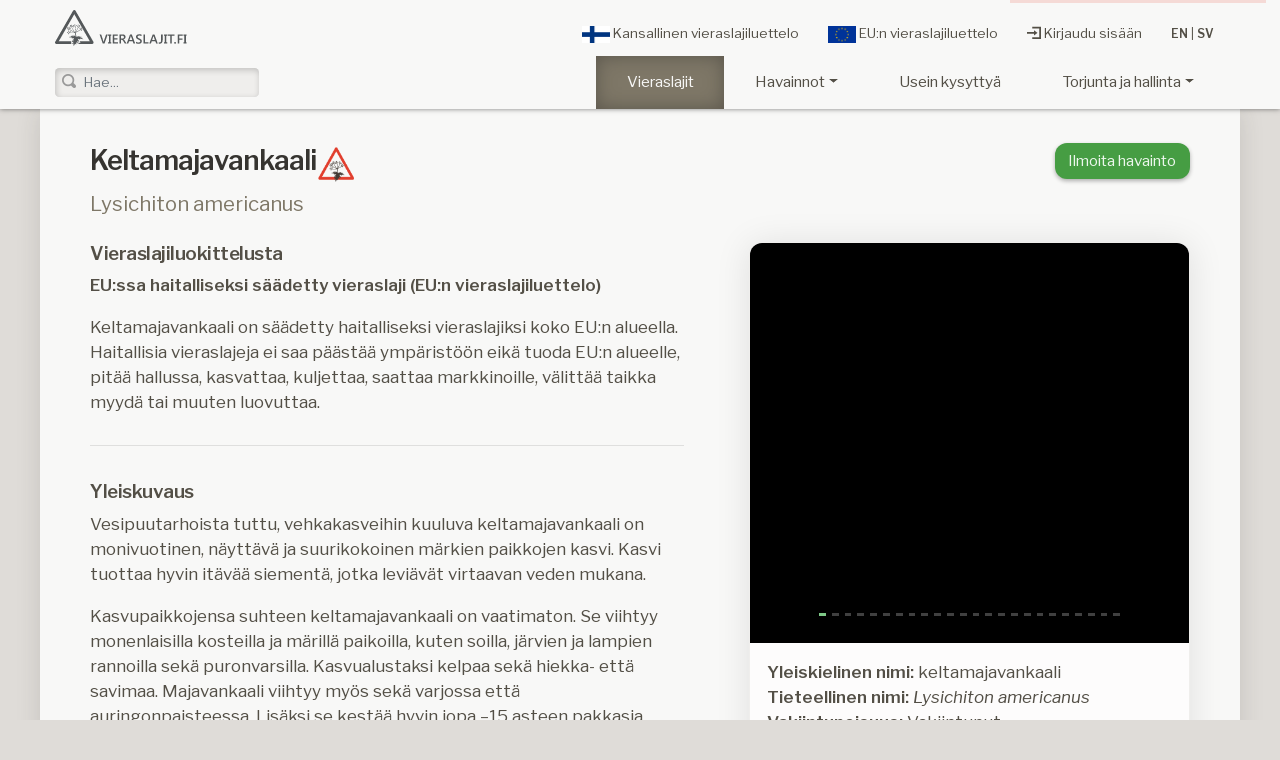

--- FILE ---
content_type: text/css
request_url: https://vieraslajit.fi/styles.f794642838d9e3db.css
body_size: 118145
content:
@import"https://fonts.googleapis.com/css?family=Libre+Franklin:400,400i,500,600,600i&subset=latin-ext";@charset "UTF-8";/*!
 * Bootstrap v4.6.2 (https://getbootstrap.com/)
 * Copyright 2011-2022 The Bootstrap Authors
 * Copyright 2011-2022 Twitter, Inc.
 * Licensed under MIT (https://github.com/twbs/bootstrap/blob/main/LICENSE)
 */@font-face{font-family:Icons;src:url(open-iconic.178770d6dc3ae2e7.eot);src:url(open-iconic.178770d6dc3ae2e7.eot?#iconic-sm) format("embedded-opentype"),url(open-iconic.3205870011f84472.woff) format("woff"),url(open-iconic.05f3a17709ceaa81.ttf) format("truetype"),url(open-iconic.a0236a1fdc9ab58d.otf) format("opentype"),url(open-iconic.609a03013cfb1ef4.svg#iconic-sm) format("svg");font-weight:400;font-style:normal}.oi{position:relative;top:1px;display:inline-block;speak:none;font-family:Icons;font-style:normal;font-weight:400;line-height:1;-webkit-font-smoothing:antialiased;-moz-osx-font-smoothing:grayscale}.oi:empty:before{width:1em;text-align:center;box-sizing:content-box}.oi.oi-align-center:before{text-align:center}.oi.oi-align-left:before{text-align:left}.oi.oi-align-right:before{text-align:right}.oi.oi-flip-horizontal:before{transform:scaleX(-1)}.oi.oi-flip-vertical:before{transform:scaleY(-1)}.oi.oi-flip-horizontal-vertical:before{transform:scale(-1)}.oi-account-login:before{content:"\e000"}.oi-account-logout:before{content:"\e001"}.oi-action-redo:before{content:"\e002"}.oi-action-undo:before{content:"\e003"}.oi-align-center:before{content:"\e004"}.oi-align-left:before{content:"\e005"}.oi-align-right:before{content:"\e006"}.oi-aperture:before{content:"\e007"}.oi-arrow-bottom:before{content:"\e008"}.oi-arrow-circle-bottom:before{content:"\e009"}.oi-arrow-circle-left:before{content:"\e00a"}.oi-arrow-circle-right:before{content:"\e00b"}.oi-arrow-circle-top:before{content:"\e00c"}.oi-arrow-left:before{content:"\e00d"}.oi-arrow-right:before{content:"\e00e"}.oi-arrow-thick-bottom:before{content:"\e00f"}.oi-arrow-thick-left:before{content:"\e010"}.oi-arrow-thick-right:before{content:"\e011"}.oi-arrow-thick-top:before{content:"\e012"}.oi-arrow-top:before{content:"\e013"}.oi-audio-spectrum:before{content:"\e014"}.oi-audio:before{content:"\e015"}.oi-badge:before{content:"\e016"}.oi-ban:before{content:"\e017"}.oi-bar-chart:before{content:"\e018"}.oi-basket:before{content:"\e019"}.oi-battery-empty:before{content:"\e01a"}.oi-battery-full:before{content:"\e01b"}.oi-beaker:before{content:"\e01c"}.oi-bell:before{content:"\e01d"}.oi-bluetooth:before{content:"\e01e"}.oi-bold:before{content:"\e01f"}.oi-bolt:before{content:"\e020"}.oi-book:before{content:"\e021"}.oi-bookmark:before{content:"\e022"}.oi-box:before{content:"\e023"}.oi-briefcase:before{content:"\e024"}.oi-british-pound:before{content:"\e025"}.oi-browser:before{content:"\e026"}.oi-brush:before{content:"\e027"}.oi-bug:before{content:"\e028"}.oi-bullhorn:before{content:"\e029"}.oi-calculator:before{content:"\e02a"}.oi-calendar:before{content:"\e02b"}.oi-camera-slr:before{content:"\e02c"}.oi-caret-bottom:before{content:"\e02d"}.oi-caret-left:before{content:"\e02e"}.oi-caret-right:before{content:"\e02f"}.oi-caret-top:before{content:"\e030"}.oi-cart:before{content:"\e031"}.oi-chat:before{content:"\e032"}.oi-check:before{content:"\e033"}.oi-chevron-bottom:before{content:"\e034"}.oi-chevron-left:before{content:"\e035"}.oi-chevron-right:before{content:"\e036"}.oi-chevron-top:before{content:"\e037"}.oi-circle-check:before{content:"\e038"}.oi-circle-x:before{content:"\e039"}.oi-clipboard:before{content:"\e03a"}.oi-clock:before{content:"\e03b"}.oi-cloud-download:before{content:"\e03c"}.oi-cloud-upload:before{content:"\e03d"}.oi-cloud:before{content:"\e03e"}.oi-cloudy:before{content:"\e03f"}.oi-code:before{content:"\e040"}.oi-cog:before{content:"\e041"}.oi-collapse-down:before{content:"\e042"}.oi-collapse-left:before{content:"\e043"}.oi-collapse-right:before{content:"\e044"}.oi-collapse-up:before{content:"\e045"}.oi-command:before{content:"\e046"}.oi-comment-square:before{content:"\e047"}.oi-compass:before{content:"\e048"}.oi-contrast:before{content:"\e049"}.oi-copywriting:before{content:"\e04a"}.oi-credit-card:before{content:"\e04b"}.oi-crop:before{content:"\e04c"}.oi-dashboard:before{content:"\e04d"}.oi-data-transfer-download:before{content:"\e04e"}.oi-data-transfer-upload:before{content:"\e04f"}.oi-delete:before{content:"\e050"}.oi-dial:before{content:"\e051"}.oi-document:before{content:"\e052"}.oi-dollar:before{content:"\e053"}.oi-double-quote-sans-left:before{content:"\e054"}.oi-double-quote-sans-right:before{content:"\e055"}.oi-double-quote-serif-left:before{content:"\e056"}.oi-double-quote-serif-right:before{content:"\e057"}.oi-droplet:before{content:"\e058"}.oi-eject:before{content:"\e059"}.oi-elevator:before{content:"\e05a"}.oi-ellipses:before{content:"\e05b"}.oi-envelope-closed:before{content:"\e05c"}.oi-envelope-open:before{content:"\e05d"}.oi-euro:before{content:"\e05e"}.oi-excerpt:before{content:"\e05f"}.oi-expand-down:before{content:"\e060"}.oi-expand-left:before{content:"\e061"}.oi-expand-right:before{content:"\e062"}.oi-expand-up:before{content:"\e063"}.oi-external-link:before{content:"\e064"}.oi-eye:before{content:"\e065"}.oi-eyedropper:before{content:"\e066"}.oi-file:before{content:"\e067"}.oi-fire:before{content:"\e068"}.oi-flag:before{content:"\e069"}.oi-flash:before{content:"\e06a"}.oi-folder:before{content:"\e06b"}.oi-fork:before{content:"\e06c"}.oi-fullscreen-enter:before{content:"\e06d"}.oi-fullscreen-exit:before{content:"\e06e"}.oi-globe:before{content:"\e06f"}.oi-graph:before{content:"\e070"}.oi-grid-four-up:before{content:"\e071"}.oi-grid-three-up:before{content:"\e072"}.oi-grid-two-up:before{content:"\e073"}.oi-hard-drive:before{content:"\e074"}.oi-header:before{content:"\e075"}.oi-headphones:before{content:"\e076"}.oi-heart:before{content:"\e077"}.oi-home:before{content:"\e078"}.oi-image:before{content:"\e079"}.oi-inbox:before{content:"\e07a"}.oi-infinity:before{content:"\e07b"}.oi-info:before{content:"\e07c"}.oi-italic:before{content:"\e07d"}.oi-justify-center:before{content:"\e07e"}.oi-justify-left:before{content:"\e07f"}.oi-justify-right:before{content:"\e080"}.oi-key:before{content:"\e081"}.oi-laptop:before{content:"\e082"}.oi-layers:before{content:"\e083"}.oi-lightbulb:before{content:"\e084"}.oi-link-broken:before{content:"\e085"}.oi-link-intact:before{content:"\e086"}.oi-list-rich:before{content:"\e087"}.oi-list:before{content:"\e088"}.oi-location:before{content:"\e089"}.oi-lock-locked:before{content:"\e08a"}.oi-lock-unlocked:before{content:"\e08b"}.oi-loop-circular:before{content:"\e08c"}.oi-loop-square:before{content:"\e08d"}.oi-loop:before{content:"\e08e"}.oi-magnifying-glass:before{content:"\e08f"}.oi-map-marker:before{content:"\e090"}.oi-map:before{content:"\e091"}.oi-media-pause:before{content:"\e092"}.oi-media-play:before{content:"\e093"}.oi-media-record:before{content:"\e094"}.oi-media-skip-backward:before{content:"\e095"}.oi-media-skip-forward:before{content:"\e096"}.oi-media-step-backward:before{content:"\e097"}.oi-media-step-forward:before{content:"\e098"}.oi-media-stop:before{content:"\e099"}.oi-medical-cross:before{content:"\e09a"}.oi-menu:before{content:"\e09b"}.oi-microphone:before{content:"\e09c"}.oi-minus:before{content:"\e09d"}.oi-monitor:before{content:"\e09e"}.oi-moon:before{content:"\e09f"}.oi-move:before{content:"\e0a0"}.oi-musical-note:before{content:"\e0a1"}.oi-paperclip:before{content:"\e0a2"}.oi-pencil:before{content:"\e0a3"}.oi-people:before{content:"\e0a4"}.oi-person:before{content:"\e0a5"}.oi-phone:before{content:"\e0a6"}.oi-pie-chart:before{content:"\e0a7"}.oi-pin:before{content:"\e0a8"}.oi-play-circle:before{content:"\e0a9"}.oi-plus:before{content:"\e0aa"}.oi-power-standby:before{content:"\e0ab"}.oi-print:before{content:"\e0ac"}.oi-project:before{content:"\e0ad"}.oi-pulse:before{content:"\e0ae"}.oi-puzzle-piece:before{content:"\e0af"}.oi-question-mark:before{content:"\e0b0"}.oi-rain:before{content:"\e0b1"}.oi-random:before{content:"\e0b2"}.oi-reload:before{content:"\e0b3"}.oi-resize-both:before{content:"\e0b4"}.oi-resize-height:before{content:"\e0b5"}.oi-resize-width:before{content:"\e0b6"}.oi-rss-alt:before{content:"\e0b7"}.oi-rss:before{content:"\e0b8"}.oi-script:before{content:"\e0b9"}.oi-share-boxed:before{content:"\e0ba"}.oi-share:before{content:"\e0bb"}.oi-shield:before{content:"\e0bc"}.oi-signal:before{content:"\e0bd"}.oi-signpost:before{content:"\e0be"}.oi-sort-ascending:before{content:"\e0bf"}.oi-sort-descending:before{content:"\e0c0"}.oi-spreadsheet:before{content:"\e0c1"}.oi-star:before{content:"\e0c2"}.oi-sun:before{content:"\e0c3"}.oi-tablet:before{content:"\e0c4"}.oi-tag:before{content:"\e0c5"}.oi-tags:before{content:"\e0c6"}.oi-target:before{content:"\e0c7"}.oi-task:before{content:"\e0c8"}.oi-terminal:before{content:"\e0c9"}.oi-text:before{content:"\e0ca"}.oi-thumb-down:before{content:"\e0cb"}.oi-thumb-up:before{content:"\e0cc"}.oi-timer:before{content:"\e0cd"}.oi-transfer:before{content:"\e0ce"}.oi-trash:before{content:"\e0cf"}.oi-underline:before{content:"\e0d0"}.oi-vertical-align-bottom:before{content:"\e0d1"}.oi-vertical-align-center:before{content:"\e0d2"}.oi-vertical-align-top:before{content:"\e0d3"}.oi-video:before{content:"\e0d4"}.oi-volume-high:before{content:"\e0d5"}.oi-volume-low:before{content:"\e0d6"}.oi-volume-off:before{content:"\e0d7"}.oi-warning:before{content:"\e0d8"}.oi-wifi:before{content:"\e0d9"}.oi-wrench:before{content:"\e0da"}.oi-x:before{content:"\e0db"}.oi-yen:before{content:"\e0dc"}.oi-zoom-in:before{content:"\e0dd"}.oi-zoom-out:before{content:"\e0de"}.bs-datepicker{display:flex;align-items:stretch;flex-flow:row wrap;background:#fff;box-shadow:0 0 10px #aaa;position:relative;z-index:1}.bs-datepicker:after{clear:both;content:"";display:block}.bs-datepicker bs-day-picker{float:left}.bs-datepicker button:hover,.bs-datepicker button:focus,.bs-datepicker button:active,.bs-datepicker input:hover,.bs-datepicker input:focus,.bs-datepicker input:active,.bs-datepicker-btns button:hover,.bs-datepicker-btns button:focus,.bs-datepicker-btns button:active,.bs-datepicker-predefined-btns button:active,.bs-datepicker-predefined-btns button:focus{outline:none}.bs-datepicker-head{min-width:270px;height:50px;padding:10px;border-radius:3px 3px 0 0;text-align:justify}.bs-datepicker-head:after{content:"";display:inline-block;vertical-align:top;width:100%}.bs-datepicker-head button{display:inline-block;vertical-align:top;padding:0;height:30px;line-height:30px;border:0;background:transparent;text-align:center;cursor:pointer;color:#fff;transition:.3s}.bs-datepicker-head button[disabled],.bs-datepicker-head button[disabled]:hover,.bs-datepicker-head button[disabled]:active{background:rgba(221,221,221,.3);color:#f5f5f5;cursor:not-allowed}.bs-datepicker-head button.previous span{transform:translate(-1px,-1px)}.bs-datepicker-head button.next span{transform:translate(1px,-1px)}.bs-datepicker-head button.next,.bs-datepicker-head button.previous{border-radius:50%;width:30px;height:30px}.bs-datepicker-head button.next span,.bs-datepicker-head button.previous span{font-size:28px;line-height:1;display:inline-block;position:relative;height:100%;width:100%;border-radius:50%}.bs-datepicker-head button.current{border-radius:15px;max-width:155px;padding:0 13px}.bs-datepicker-head button:hover{background-color:#0000001a}.bs-datepicker-head button:active{background-color:#0003}.bs-datepicker-body{padding:10px;border-radius:0 0 3px 3px;min-height:232px;min-width:278px;border:1px solid #e9edf0}.bs-datepicker-body .days.weeks{position:relative;z-index:1}.bs-datepicker-body table{width:100%;border-collapse:separate;border-spacing:0}.bs-datepicker-body table th{font-size:13px;color:#9aaec1;font-weight:400;text-align:center}.bs-datepicker-body table td{color:#54708b;text-align:center;position:relative;padding:0}.bs-datepicker-body table td span{display:block;margin:0 auto;font-size:13px;border-radius:50%;-moz-user-select:none;-webkit-user-select:none;-ms-user-select:none}.bs-datepicker-body table td:not(.disabled):not(.week) span:not(.disabled):not(.is-other-month){cursor:pointer}.bs-datepicker-body table td.is-highlighted:not(.disabled):not(.selected) span,.bs-datepicker-body table td span.is-highlighted:not(.disabled):not(.selected){background-color:#e9edf0;transition:0s}.bs-datepicker-body table td.is-active-other-month:not(.disabled):not(.selected) span,.bs-datepicker-body table td span.is-active-other-month:not(.disabled):not(.selected){background-color:#e9edf0;transition:0s;cursor:pointer}.bs-datepicker-body table td span.disabled,.bs-datepicker-body table td.disabled span{color:#9aaec1}.bs-datepicker-body table td span.selected,.bs-datepicker-body table td.selected span{color:#fff}.bs-datepicker-body table td span.is-other-month,.bs-datepicker-body table td.is-other-month span{color:#00000040}.bs-datepicker-body table td.active{position:relative}.bs-datepicker-body table td.active.select-start:before{left:35%}.bs-datepicker-body table td.active.select-end:before{left:-85%}.bs-datepicker-body table td span.active.select-start:after,.bs-datepicker-body table td span.active.select-end:after,.bs-datepicker-body table td.active.select-start span:after,.bs-datepicker-body table td.active.select-end span:after{content:"";display:block;position:absolute;z-index:-1;width:100%;height:100%;transition:.3s;top:0;border-radius:50%}.bs-datepicker-body table td:before,.bs-datepicker-body table td span:before{content:"";display:block;position:absolute;z-index:-1;inset:6px -2px 6px -3px;box-sizing:content-box;background:transparent}.bs-datepicker-body table td.active.select-start+td.active:before{left:-20%}.bs-datepicker-body table td:last-child.active:before{border-radius:0 3px 3px 0;width:125%;left:-25%}.bs-datepicker-body table td span[class*=select-],.bs-datepicker-body table td[class*=select-] span{border-radius:50%;color:#fff}.bs-datepicker-body table.days td.active:not(.select-start):before,.bs-datepicker-body table.days td.in-range:not(.select-start):before,.bs-datepicker-body table.days span.active:not(.select-start):before,.bs-datepicker-body table.days span.in-range:not(.select-start):before{background:#e9edf0}.bs-datepicker-body table.days span{width:32px;height:32px;line-height:32px}.bs-datepicker-body table.days span.select-start{z-index:2}.bs-datepicker-body table.days span.is-highlighted.in-range:before{right:3px;left:0}.bs-datepicker-body table.days span.in-range.select-end:before{right:4px;left:0}.bs-datepicker-body table.days td.select-start+td.select-end:before,.bs-datepicker-body table.days td.select-start+td.is-highlighted:before,.bs-datepicker-body table.days td.active+td.is-highlighted:before,.bs-datepicker-body table.days td.active+td.select-end:before,.bs-datepicker-body table.days td.in-range+td.is-highlighted:before,.bs-datepicker-body table.days td.in-range+td.select-end:before{background:#e9edf0;width:100%}.bs-datepicker-body table.weeks tr td:nth-child(2).active:before{border-radius:3px 0 0 3px;left:0;width:100%}.bs-datepicker-body table:not(.weeks) tr td:first-child:before{border-radius:3px 0 0 3px}.bs-datepicker-body table.years td span{width:46px;height:46px;line-height:45px;margin:0 auto}.bs-datepicker-body table.years tr:not(:last-child) td span{margin-bottom:8px}.bs-datepicker-body table.months td{height:52px}.bs-datepicker-body table.months td span{padding:6px;border-radius:15px}.bs-datepicker .current-timedate{color:#54708b;font-size:15px;text-align:center;height:30px;line-height:30px;border-radius:20px;border:1px solid #e9edf0;margin-bottom:10px;cursor:pointer;text-transform:uppercase;-moz-user-select:none;-webkit-user-select:none;-ms-user-select:none}.bs-datepicker .current-timedate span:not(:empty):before{content:"";width:15px;height:16px;display:inline-block;margin-right:4px;vertical-align:text-bottom;background:url([data-uri])}.bs-datepicker-multiple{border-radius:4px 0 0 4px}.bs-datepicker-multiple+.bs-datepicker-multiple{margin-left:10px}.bs-datepicker-multiple .bs-datepicker{box-shadow:none;position:relative}.bs-datepicker-multiple .bs-datepicker:not(:last-child){padding-right:10px}.bs-datepicker-multiple .bs-datepicker+.bs-datepicker:after{content:"";display:block;width:14px;height:10px;background:url([data-uri]);position:absolute;top:25px;left:-8px}.bs-datepicker-multiple .bs-datepicker .left{float:left}.bs-datepicker-multiple .bs-datepicker .right{float:right}.bs-datepicker-container{padding:15px}.bs-datepicker .bs-media-container{display:flex}@media (max-width: 768px){.bs-datepicker .bs-media-container{flex-direction:column}}.bs-datepicker .bs-timepicker-in-datepicker-container{display:flex;justify-content:space-around}.bs-datepicker-custom-range{padding:15px;background:#eee}.bs-datepicker-predefined-btns button{width:100%;display:block;height:30px;background-color:#9aaec1;border-radius:4px;color:#fff;border:0;margin-bottom:10px;padding:0 18px;text-align:left;transition:.3s}.bs-datepicker-predefined-btns button:hover{background-color:#54708b}.bs-datepicker-buttons{display:flex;flex-flow:row wrap;justify-content:flex-end;padding-top:10px;border-top:1px solid #e9edf0}.bs-datepicker-buttons .btn-default{margin-left:10px}.bs-datepicker-buttons .btn-today-wrapper{display:flex;flex-flow:row wrap}.bs-datepicker-buttons .clear-right,.bs-datepicker-buttons .today-right{flex-grow:0}.bs-datepicker-buttons .clear-left,.bs-datepicker-buttons .today-left{flex-grow:1}.bs-datepicker-buttons .clear-center,.bs-datepicker-buttons .today-center{flex-grow:.5}.bs-timepicker-container{padding:10px 0}.bs-timepicker-label{color:#54708b;margin-bottom:10px}.bs-timepicker-controls{display:inline-block;vertical-align:top;margin-right:10px}.bs-timepicker-controls button{width:20px;height:20px;border-radius:50%;border:0;background-color:#e9edf0;color:#54708b;font-size:16px;font-weight:700;vertical-align:middle;line-height:0;padding:0;transition:.3s}.bs-timepicker-controls button:hover{background-color:#d5dadd}.bs-timepicker-controls input{width:35px;height:25px;border-radius:13px;text-align:center;border:1px solid #e9edf0}.bs-timepicker .switch-time-format{text-transform:uppercase;min-width:54px;height:25px;border-radius:20px;border:1px solid #e9edf0;background:#fff;color:#54708b;font-size:13px}.bs-timepicker .switch-time-format img{vertical-align:initial;margin-left:4px}bs-datepicker-container,bs-daterangepicker-container{z-index:1080}@media (max-width: 768px){.bs-datepicker{width:min-content;justify-content:center}.bs-datepicker-multiple{display:flex}.bs-datepicker-multiple+.bs-datepicker-multiple{margin-top:10px;margin-left:0}}.theme-default .bs-datepicker-head{background-color:#777}.theme-default .btn-today-wrapper .btn-success,.theme-default .btn-clear-wrapper .btn-success{background-color:#777;border-color:#777}.theme-default .btn-today-wrapper .btn-success:not(:disabled):not(.disabled):active:focus,.theme-default .btn-clear-wrapper .btn-success:not(:disabled):not(.disabled):active:focus{box-shadow:none}.theme-default .btn-today-wrapper .btn-success:focus,.theme-default .btn-clear-wrapper .btn-success:focus{box-shadow:none}.theme-default .btn-today-wrapper .btn-success:not(:disabled):not(.disabled):active,.theme-default .btn-clear-wrapper .btn-success:not(:disabled):not(.disabled):active{background-color:#616161;border-color:#616161}.theme-default .btn-today-wrapper .btn-success:hover,.theme-default .btn-clear-wrapper .btn-success:hover{background-color:#6f6e6e;border-color:#6f6e6e}.theme-default .bs-datepicker-predefined-btns button.selected{background-color:#777}.theme-default .bs-datepicker-body table td span.selected,.theme-default .bs-datepicker-body table td.selected span,.theme-default .bs-datepicker-body table td span[class*=select-]:after,.theme-default .bs-datepicker-body table td[class*=select-] span:after{background-color:#777}.theme-default .bs-datepicker-body table td.week span{color:#777}.theme-default .bs-datepicker-body table td.active-week span:hover{cursor:pointer;background-color:#777;color:#fff;opacity:.5;transition:0s}.theme-green .bs-datepicker-head{background-color:#5cb85c}.theme-green .btn-today-wrapper .btn-success,.theme-green .btn-clear-wrapper .btn-success{background-color:#5cb85c;border-color:#5cb85c}.theme-green .btn-today-wrapper .btn-success:not(:disabled):not(.disabled):active:focus,.theme-green .btn-clear-wrapper .btn-success:not(:disabled):not(.disabled):active:focus{box-shadow:none}.theme-green .btn-today-wrapper .btn-success:focus,.theme-green .btn-clear-wrapper .btn-success:focus{box-shadow:none}.theme-green .btn-today-wrapper .btn-success:not(:disabled):not(.disabled):active,.theme-green .btn-clear-wrapper .btn-success:not(:disabled):not(.disabled):active{background-color:#1e7e34;border-color:#1e7e34}.theme-green .btn-today-wrapper .btn-success:hover,.theme-green .btn-clear-wrapper .btn-success:hover{background-color:#218838;border-color:#218838}.theme-green .bs-datepicker-predefined-btns button.selected{background-color:#5cb85c}.theme-green .bs-datepicker-body table td span.selected,.theme-green .bs-datepicker-body table td.selected span,.theme-green .bs-datepicker-body table td span[class*=select-]:after,.theme-green .bs-datepicker-body table td[class*=select-] span:after{background-color:#5cb85c}.theme-green .bs-datepicker-body table td.week span{color:#5cb85c}.theme-green .bs-datepicker-body table td.active-week span:hover{cursor:pointer;background-color:#5cb85c;color:#fff;opacity:.5;transition:0s}.theme-blue .bs-datepicker-head{background-color:#5bc0de}.theme-blue .btn-today-wrapper .btn-success,.theme-blue .btn-clear-wrapper .btn-success{background-color:#5bc0de;border-color:#5bc0de}.theme-blue .btn-today-wrapper .btn-success:not(:disabled):not(.disabled):active:focus,.theme-blue .btn-clear-wrapper .btn-success:not(:disabled):not(.disabled):active:focus{box-shadow:none}.theme-blue .btn-today-wrapper .btn-success:focus,.theme-blue .btn-clear-wrapper .btn-success:focus{box-shadow:none}.theme-blue .btn-today-wrapper .btn-success:not(:disabled):not(.disabled):active,.theme-blue .btn-clear-wrapper .btn-success:not(:disabled):not(.disabled):active{background-color:#2aa8cd;border-color:#2aa8cd}.theme-blue .btn-today-wrapper .btn-success:hover,.theme-blue .btn-clear-wrapper .btn-success:hover{background-color:#3ab3d7;border-color:#3ab3d7}.theme-blue .bs-datepicker-predefined-btns button.selected{background-color:#5bc0de}.theme-blue .bs-datepicker-body table td span.selected,.theme-blue .bs-datepicker-body table td.selected span,.theme-blue .bs-datepicker-body table td span[class*=select-]:after,.theme-blue .bs-datepicker-body table td[class*=select-] span:after{background-color:#5bc0de}.theme-blue .bs-datepicker-body table td.week span{color:#5bc0de}.theme-blue .bs-datepicker-body table td.active-week span:hover{cursor:pointer;background-color:#5bc0de;color:#fff;opacity:.5;transition:0s}.theme-dark-blue .bs-datepicker-head{background-color:#337ab7}.theme-dark-blue .btn-today-wrapper .btn-success,.theme-dark-blue .btn-clear-wrapper .btn-success{background-color:#337ab7;border-color:#337ab7}.theme-dark-blue .btn-today-wrapper .btn-success:not(:disabled):not(.disabled):active:focus,.theme-dark-blue .btn-clear-wrapper .btn-success:not(:disabled):not(.disabled):active:focus{box-shadow:none}.theme-dark-blue .btn-today-wrapper .btn-success:focus,.theme-dark-blue .btn-clear-wrapper .btn-success:focus{box-shadow:none}.theme-dark-blue .btn-today-wrapper .btn-success:not(:disabled):not(.disabled):active,.theme-dark-blue .btn-clear-wrapper .btn-success:not(:disabled):not(.disabled):active{background-color:#266498;border-color:#266498}.theme-dark-blue .btn-today-wrapper .btn-success:hover,.theme-dark-blue .btn-clear-wrapper .btn-success:hover{background-color:#2c6fa9;border-color:#2c6fa9}.theme-dark-blue .bs-datepicker-predefined-btns button.selected{background-color:#337ab7}.theme-dark-blue .bs-datepicker-body table td span.selected,.theme-dark-blue .bs-datepicker-body table td.selected span,.theme-dark-blue .bs-datepicker-body table td span[class*=select-]:after,.theme-dark-blue .bs-datepicker-body table td[class*=select-] span:after{background-color:#337ab7}.theme-dark-blue .bs-datepicker-body table td.week span{color:#337ab7}.theme-dark-blue .bs-datepicker-body table td.active-week span:hover{cursor:pointer;background-color:#337ab7;color:#fff;opacity:.5;transition:0s}.theme-red .bs-datepicker-head{background-color:#d9534f}.theme-red .btn-today-wrapper .btn-success,.theme-red .btn-clear-wrapper .btn-success{background-color:#d9534f;border-color:#d9534f}.theme-red .btn-today-wrapper .btn-success:not(:disabled):not(.disabled):active:focus,.theme-red .btn-clear-wrapper .btn-success:not(:disabled):not(.disabled):active:focus{box-shadow:none}.theme-red .btn-today-wrapper .btn-success:focus,.theme-red .btn-clear-wrapper .btn-success:focus{box-shadow:none}.theme-red .btn-today-wrapper .btn-success:not(:disabled):not(.disabled):active,.theme-red .btn-clear-wrapper .btn-success:not(:disabled):not(.disabled):active{background-color:#d23531;border-color:#d23531}.theme-red .btn-today-wrapper .btn-success:hover,.theme-red .btn-clear-wrapper .btn-success:hover{background-color:#e33732;border-color:#e33732}.theme-red .bs-datepicker-predefined-btns button.selected{background-color:#d9534f}.theme-red .bs-datepicker-body table td span.selected,.theme-red .bs-datepicker-body table td.selected span,.theme-red .bs-datepicker-body table td span[class*=select-]:after,.theme-red .bs-datepicker-body table td[class*=select-] span:after{background-color:#d9534f}.theme-red .bs-datepicker-body table td.week span{color:#d9534f}.theme-red .bs-datepicker-body table td.active-week span:hover{cursor:pointer;background-color:#d9534f;color:#fff;opacity:.5;transition:0s}.theme-orange .bs-datepicker-head{background-color:#f0ad4e}.theme-orange .btn-today-wrapper .btn-success,.theme-orange .btn-clear-wrapper .btn-success{background-color:#f0ad4e;border-color:#f0ad4e}.theme-orange .btn-today-wrapper .btn-success:not(:disabled):not(.disabled):active:focus,.theme-orange .btn-clear-wrapper .btn-success:not(:disabled):not(.disabled):active:focus{box-shadow:none}.theme-orange .btn-today-wrapper .btn-success:focus,.theme-orange .btn-clear-wrapper .btn-success:focus{box-shadow:none}.theme-orange .btn-today-wrapper .btn-success:not(:disabled):not(.disabled):active,.theme-orange .btn-clear-wrapper .btn-success:not(:disabled):not(.disabled):active{background-color:#ed9c29;border-color:#ed9c29}.theme-orange .btn-today-wrapper .btn-success:hover,.theme-orange .btn-clear-wrapper .btn-success:hover{background-color:#ffac35;border-color:#ffac35}.theme-orange .bs-datepicker-predefined-btns button.selected{background-color:#f0ad4e}.theme-orange .bs-datepicker-body table td span.selected,.theme-orange .bs-datepicker-body table td.selected span,.theme-orange .bs-datepicker-body table td span[class*=select-]:after,.theme-orange .bs-datepicker-body table td[class*=select-] span:after{background-color:#f0ad4e}.theme-orange .bs-datepicker-body table td.week span{color:#f0ad4e}.theme-orange .bs-datepicker-body table td.active-week span:hover{cursor:pointer;background-color:#f0ad4e;color:#fff;opacity:.5;transition:0s}.ngx-datatable{display:block;overflow:hidden;justify-content:center;position:relative;transform:translateZ(0)}.ngx-datatable [hidden]{display:none!important}.ngx-datatable *,.ngx-datatable *:before,.ngx-datatable *:after{box-sizing:border-box}.ngx-datatable.scroll-vertical .datatable-body{overflow-y:auto}.ngx-datatable.scroll-vertical.virtualized .datatable-body .datatable-row-wrapper{position:absolute}.ngx-datatable.scroll-horz .datatable-body{overflow-x:auto;-webkit-overflow-scrolling:touch}.ngx-datatable.fixed-header .datatable-header .datatable-header-inner{white-space:nowrap}.ngx-datatable.fixed-header .datatable-header .datatable-header-inner .datatable-header-cell{white-space:nowrap;overflow:hidden;text-overflow:ellipsis}.ngx-datatable.fixed-row .datatable-scroll,.ngx-datatable.fixed-row .datatable-scroll .datatable-body-row{white-space:nowrap}.ngx-datatable.fixed-row .datatable-scroll .datatable-body-row .datatable-body-cell,.ngx-datatable.fixed-row .datatable-scroll .datatable-body-row .datatable-body-group-cell{overflow:hidden;white-space:nowrap;text-overflow:ellipsis}.ngx-datatable .datatable-body-row,.ngx-datatable .datatable-row-center,.ngx-datatable .datatable-header-inner{display:flex;flex-direction:row;-o-flex-flow:row;flex-flow:row}.ngx-datatable .datatable-body-cell,.ngx-datatable .datatable-header-cell{overflow-x:hidden;vertical-align:top;display:inline-block;line-height:1.625}.ngx-datatable .datatable-body-cell:focus,.ngx-datatable .datatable-header-cell:focus{outline:none}.ngx-datatable .datatable-row-left,.ngx-datatable .datatable-row-right{z-index:9}.ngx-datatable .datatable-row-left,.ngx-datatable .datatable-row-center,.ngx-datatable .datatable-row-group,.ngx-datatable .datatable-row-right{position:relative}.ngx-datatable .datatable-header{display:block;overflow:hidden}.ngx-datatable .datatable-header .datatable-header-inner{align-items:stretch;-webkit-align-items:stretch}.ngx-datatable .datatable-header .datatable-header-cell{position:relative;display:inline-block}.ngx-datatable .datatable-header .datatable-header-cell.sortable .datatable-header-cell-wrapper{cursor:pointer}.ngx-datatable .datatable-header .datatable-header-cell.longpress .datatable-header-cell-wrapper{cursor:move}.ngx-datatable .datatable-header .datatable-header-cell .sort-btn{line-height:100%;vertical-align:middle;display:inline-block;cursor:pointer}.ngx-datatable .datatable-header .datatable-header-cell .resize-handle,.ngx-datatable .datatable-header .datatable-header-cell .resize-handle--not-resizable{display:inline-block;position:absolute;right:0;top:0;bottom:0;width:5px;padding:0 4px;visibility:hidden}.ngx-datatable .datatable-header .datatable-header-cell .resize-handle{cursor:ew-resize}.ngx-datatable .datatable-header .datatable-header-cell.resizeable:hover .resize-handle,.ngx-datatable .datatable-header .datatable-header-cell:hover .resize-handle--not-resizable{visibility:visible}.ngx-datatable .datatable-header .datatable-header-cell .targetMarker{position:absolute;top:0;bottom:0}.ngx-datatable .datatable-header .datatable-header-cell .targetMarker.dragFromLeft{right:0}.ngx-datatable .datatable-header .datatable-header-cell .targetMarker.dragFromRight{left:0}.ngx-datatable .datatable-header .datatable-header-cell .datatable-header-cell-template-wrap{height:inherit}.ngx-datatable .datatable-body{position:relative;z-index:10;display:block}.ngx-datatable .datatable-body .datatable-scroll{display:inline-block}.ngx-datatable .datatable-body .datatable-row-detail{overflow-y:hidden}.ngx-datatable .datatable-body .datatable-row-wrapper{display:flex;flex-direction:column}.ngx-datatable .datatable-body .datatable-body-row{outline:none}.ngx-datatable .datatable-body .datatable-body-row>div{display:flex}.ngx-datatable .datatable-footer{display:block;width:100%;overflow:auto}.ngx-datatable .datatable-footer .datatable-footer-inner{display:flex;align-items:center;width:100%}.ngx-datatable .datatable-footer .selected-count .page-count{flex:1 1 40%}.ngx-datatable .datatable-footer .selected-count .datatable-pager{flex:1 1 60%}.ngx-datatable .datatable-footer .page-count{flex:1 1 20%}.ngx-datatable .datatable-footer .datatable-pager{flex:1 1 80%;text-align:right}.ngx-datatable .datatable-footer .datatable-pager .pager,.ngx-datatable .datatable-footer .datatable-pager .pager li{padding:0;margin:0;display:inline-block;list-style:none}.ngx-datatable .datatable-footer .datatable-pager .pager li,.ngx-datatable .datatable-footer .datatable-pager .pager li a{outline:none}.ngx-datatable .datatable-footer .datatable-pager .pager li a{cursor:pointer;display:inline-block}.ngx-datatable .datatable-footer .datatable-pager .pager li.disabled a{cursor:not-allowed}.ngx-datatable.material{background:#fff;box-shadow:0 5px 5px -3px #0003,0 8px 10px 1px #00000024,0 3px 14px 2px #0000001f}.ngx-datatable.material.striped .datatable-row-odd{background:#eee}.ngx-datatable.material.single-selection .datatable-body-row.active,.ngx-datatable.material.single-selection .datatable-body-row.active .datatable-row-group,.ngx-datatable.material.multi-selection .datatable-body-row.active,.ngx-datatable.material.multi-selection .datatable-body-row.active .datatable-row-group,.ngx-datatable.material.multi-click-selection .datatable-body-row.active,.ngx-datatable.material.multi-click-selection .datatable-body-row.active .datatable-row-group{background-color:#304ffe;color:#fff}.ngx-datatable.material.single-selection .datatable-body-row.active:hover,.ngx-datatable.material.single-selection .datatable-body-row.active:hover .datatable-row-group,.ngx-datatable.material.multi-selection .datatable-body-row.active:hover,.ngx-datatable.material.multi-selection .datatable-body-row.active:hover .datatable-row-group,.ngx-datatable.material.multi-click-selection .datatable-body-row.active:hover,.ngx-datatable.material.multi-click-selection .datatable-body-row.active:hover .datatable-row-group{background-color:#193ae4;color:#fff}.ngx-datatable.material.single-selection .datatable-body-row.active:focus,.ngx-datatable.material.single-selection .datatable-body-row.active:focus .datatable-row-group,.ngx-datatable.material.multi-selection .datatable-body-row.active:focus,.ngx-datatable.material.multi-selection .datatable-body-row.active:focus .datatable-row-group,.ngx-datatable.material.multi-click-selection .datatable-body-row.active:focus,.ngx-datatable.material.multi-click-selection .datatable-body-row.active:focus .datatable-row-group{background-color:#2041ef;color:#fff}.ngx-datatable.material:not(.cell-selection) .datatable-body-row:hover,.ngx-datatable.material:not(.cell-selection) .datatable-body-row:hover .datatable-row-group{background-color:#eee;transition-property:background;transition-duration:.3s;transition-timing-function:linear}.ngx-datatable.material:not(.cell-selection) .datatable-body-row:focus,.ngx-datatable.material:not(.cell-selection) .datatable-body-row:focus .datatable-row-group{background-color:#ddd}.ngx-datatable.material.cell-selection .datatable-body-cell:hover,.ngx-datatable.material.cell-selection .datatable-body-cell:hover .datatable-row-group{background-color:#eee;transition-property:background;transition-duration:.3s;transition-timing-function:linear}.ngx-datatable.material.cell-selection .datatable-body-cell:focus,.ngx-datatable.material.cell-selection .datatable-body-cell:focus .datatable-row-group{background-color:#ddd}.ngx-datatable.material.cell-selection .datatable-body-cell.active,.ngx-datatable.material.cell-selection .datatable-body-cell.active .datatable-row-group{background-color:#304ffe;color:#fff}.ngx-datatable.material.cell-selection .datatable-body-cell.active:hover,.ngx-datatable.material.cell-selection .datatable-body-cell.active:hover .datatable-row-group{background-color:#193ae4;color:#fff}.ngx-datatable.material.cell-selection .datatable-body-cell.active:focus,.ngx-datatable.material.cell-selection .datatable-body-cell.active:focus .datatable-row-group{background-color:#2041ef;color:#fff}.ngx-datatable.material .empty-row{height:50px;text-align:left;padding:.5rem 1.2rem;vertical-align:top;border-top:0}.ngx-datatable.material .loading-row{text-align:left;padding:.5rem 1.2rem;vertical-align:top;border-top:0}.ngx-datatable.material .datatable-header .datatable-row-left,.ngx-datatable.material .datatable-body .datatable-row-left{background-color:#fff;background-position:100% 0;background-repeat:repeat-y;background-image:url([data-uri])}.ngx-datatable.material .datatable-header .datatable-row-right,.ngx-datatable.material .datatable-body .datatable-row-right{background-position:0 0;background-color:#fff;background-repeat:repeat-y;background-image:url([data-uri])}.ngx-datatable.material .datatable-header{border-bottom:1px solid rgba(0,0,0,.12)}.ngx-datatable.material .datatable-header .datatable-header-cell{text-align:left;padding:.9rem 1.2rem;font-weight:400;background-color:#fff;color:#0000008a;vertical-align:bottom;font-size:12px;font-weight:500}.ngx-datatable.material .datatable-header .datatable-header-cell .datatable-header-cell-wrapper{position:relative}.ngx-datatable.material .datatable-header .datatable-header-cell.longpress .draggable:after{transition:transform .4s ease,opacity .4s ease;opacity:.5;transform:scale(1)}.ngx-datatable.material .datatable-header .datatable-header-cell .draggable:after{content:" ";position:absolute;top:50%;left:50%;margin:-30px 0 0 -30px;height:60px;width:60px;background:#eee;border-radius:100%;opacity:1;filter:none;transform:scale(0);z-index:9999;pointer-events:none}.ngx-datatable.material .datatable-header .datatable-header-cell.dragging .resize-handle{border-right:none}.ngx-datatable.material .datatable-header .resize-handle{border-right:solid 1px #eee}.ngx-datatable.material .datatable-body{position:relative}.ngx-datatable.material .datatable-body .datatable-row-detail{background:#f5f5f5;padding:10px}.ngx-datatable.material .datatable-body .datatable-group-header{background:#f5f5f5;border-bottom:solid 1px #d9d8d9;border-top:solid 1px #d9d8d9}.ngx-datatable.material .datatable-body .datatable-body-row .datatable-body-cell,.ngx-datatable.material .datatable-body .datatable-body-row .datatable-body-group-cell{text-align:left;padding:.9rem 1.2rem;vertical-align:top;border-top:0;color:#000000de;transition:width .3s ease;font-size:14px;font-weight:400}.ngx-datatable.material .datatable-body .progress-linear{display:block;position:sticky;width:100%;height:5px;padding:0;margin:0;top:0}.ngx-datatable.material .datatable-body .progress-linear .container{display:block;position:relative;overflow:hidden;width:100%;height:5px;transform:translate(0) scale(1);background-color:#aad1f9}.ngx-datatable.material .datatable-body .progress-linear .container .bar{transition:all .2s linear;animation:query .8s infinite cubic-bezier(.39,.575,.565,1);transition:transform .2s linear;background-color:#106cc8;position:absolute;left:0;top:0;bottom:0;width:100%;height:5px}.ngx-datatable.material .datatable-footer{border-top:1px solid rgba(0,0,0,.12);font-size:12px;font-weight:400;color:#0000008a}.ngx-datatable.material .datatable-footer .page-count{line-height:50px;height:50px;padding:0 1.2rem}.ngx-datatable.material .datatable-footer .datatable-pager{margin:0 10px}.ngx-datatable.material .datatable-footer .datatable-pager li{vertical-align:middle}.ngx-datatable.material .datatable-footer .datatable-pager li.disabled a{color:#00000042!important;background-color:transparent!important}.ngx-datatable.material .datatable-footer .datatable-pager li.active a{background-color:#9e9e9e33;font-weight:700}.ngx-datatable.material .datatable-footer .datatable-pager a{height:22px;min-width:24px;line-height:22px;padding:0 6px;border-radius:3px;margin:6px 3px;text-align:center;vertical-align:top;color:#0000008a;text-decoration:none;vertical-align:bottom}.ngx-datatable.material .datatable-footer .datatable-pager a:hover{color:#000000bf;background-color:#9e9e9e33}.ngx-datatable.material .datatable-footer .datatable-pager .datatable-icon-left,.ngx-datatable.material .datatable-footer .datatable-pager .datatable-icon-skip,.ngx-datatable.material .datatable-footer .datatable-pager .datatable-icon-right,.ngx-datatable.material .datatable-footer .datatable-pager .datatable-icon-prev{font-size:20px;line-height:20px;padding:0 3px}.ngx-datatable.material .datatable-summary-row .datatable-body-row,.ngx-datatable.material .datatable-summary-row .datatable-body-row:hover{background-color:#ddd}.ngx-datatable.material .datatable-summary-row .datatable-body-row .datatable-body-cell{font-weight:700}.datatable-checkbox{position:relative;margin:0;cursor:pointer;vertical-align:middle;display:inline-block;box-sizing:border-box;padding:0}.datatable-checkbox input[type=checkbox]{position:relative;margin:0 1rem 0 0;cursor:pointer;outline:none}.datatable-checkbox input[type=checkbox]:before{transition:all .3s ease-in-out;content:"";position:absolute;left:0;z-index:1;width:1rem;height:1rem;border:2px solid #f2f2f2}.datatable-checkbox input[type=checkbox]:checked:before{transform:rotate(-45deg);height:.5rem;border-color:#009688;border-top-style:none;border-right-style:none}.datatable-checkbox input[type=checkbox]:after{content:"";position:absolute;top:0;left:0;width:1rem;height:1rem;background:#fff;cursor:pointer}@keyframes query{0%{opacity:1;transform:translate(35%) scaleX(.3)}to{opacity:0;transform:translate(-50%) scaleX(0)}}@font-face{font-family:data-table;src:url(data-table.19a1c5c211a201d8.eot);src:url(data-table.19a1c5c211a201d8.eot?#iefix) format("embedded-opentype"),url(data-table.d233a8724a9532b6.woff) format("woff"),url(data-table.4f99927ffc558471.ttf) format("truetype"),url(data-table.029992b38cb863a4.svg#data-table) format("svg");font-weight:400;font-style:normal}[data-icon]:before{font-family:data-table!important;content:attr(data-icon);font-style:normal!important;font-weight:400!important;font-feature-settings:normal!important;font-variant:normal!important;text-transform:none!important;speak:none;line-height:1;-webkit-font-smoothing:antialiased;-moz-osx-font-smoothing:grayscale}[class^=datatable-icon-]:before,[class*=" datatable-icon-"]:before{font-family:data-table!important;font-style:normal!important;font-weight:400!important;font-feature-settings:normal!important;font-variant:normal!important;text-transform:none!important;speak:none;line-height:1;-webkit-font-smoothing:antialiased;-moz-osx-font-smoothing:grayscale}.datatable-icon-filter:before{content:"b"}.datatable-icon-collapse:before{content:"a"}.datatable-icon-expand:before{content:"c"}.datatable-icon-close:before{content:"d"}.datatable-icon-up:before{content:"e"}.datatable-icon-down:before{content:"f"}.datatable-icon-sort-unset:before{content:"c";opacity:.5}.datatable-icon-sort:before{content:"g"}.datatable-icon-done:before{content:"h"}.datatable-icon-done-all:before{content:"i"}.datatable-icon-search:before{content:"j"}.datatable-icon-pin:before{content:"k"}.datatable-icon-add:before{content:"m"}.datatable-icon-left:before{content:"o"}.datatable-icon-right:before{content:"p"}.datatable-icon-skip:before{content:"q"}.datatable-icon-prev:before{content:"r"}:root{--blue: #007bff;--indigo: #6610f2;--purple: #6f42c1;--pink: #e83e8c;--red: #dc3545;--orange: #fd7e14;--yellow: #ffc107;--green: #28a745;--teal: #20c997;--cyan: #17a2b8;--white: #fff;--gray: #6c757d;--gray-dark: #343a40;--primary: #007bff;--secondary: #6c757d;--success: #28a745;--info: #17a2b8;--warning: #ffc107;--danger: #dc3545;--light: #f8f9fa;--dark: #343a40;--breakpoint-xs: 0;--breakpoint-sm: 576px;--breakpoint-md: 768px;--breakpoint-lg: 992px;--breakpoint-xl: 1200px;--font-family-sans-serif: -apple-system, BlinkMacSystemFont, "Segoe UI", Roboto, "Helvetica Neue", Arial, "Noto Sans", "Liberation Sans", sans-serif, "Apple Color Emoji", "Segoe UI Emoji", "Segoe UI Symbol", "Noto Color Emoji";--font-family-monospace: SFMono-Regular, Menlo, Monaco, Consolas, "Liberation Mono", "Courier New", monospace}*,*:before,*:after{box-sizing:border-box}html{font-family:sans-serif;line-height:1.15;-webkit-text-size-adjust:100%;-webkit-tap-highlight-color:rgba(0,0,0,0)}article,aside,figcaption,figure,footer,header,hgroup,main,nav,section{display:block}body{margin:0;font-family:Libre Franklin,sans-serif;font-size:1rem;font-weight:400;line-height:1.5;color:#212529;text-align:left;background-color:#fff}[tabindex="-1"]:focus:not(:focus-visible){outline:0!important}hr{box-sizing:content-box;height:0;overflow:visible}h1,h2,h3,h4,h5,h6{margin-top:0;margin-bottom:.5rem}p{margin-top:0;margin-bottom:1rem}abbr[title],abbr[data-original-title]{text-decoration:underline;-webkit-text-decoration:underline dotted;text-decoration:underline dotted;cursor:help;border-bottom:0;-webkit-text-decoration-skip-ink:none;text-decoration-skip-ink:none}address{margin-bottom:1rem;font-style:normal;line-height:inherit}ol,ul,dl{margin-top:0;margin-bottom:1rem}ol ol,ul ul,ol ul,ul ol{margin-bottom:0}dt{font-weight:700}dd{margin-bottom:.5rem;margin-left:0}blockquote{margin:0 0 1rem}b,strong{font-weight:bolder}small{font-size:80%}sub,sup{position:relative;font-size:75%;line-height:0;vertical-align:baseline}sub{bottom:-.25em}sup{top:-.5em}a{color:#007bff;text-decoration:none;background-color:transparent}a:hover{color:#0056b3;text-decoration:underline}a:not([href]):not([class]){color:inherit;text-decoration:none}a:not([href]):not([class]):hover{color:inherit;text-decoration:none}pre,code,kbd,samp{font-family:SFMono-Regular,Menlo,Monaco,Consolas,Liberation Mono,Courier New,monospace;font-size:1em}pre{margin-top:0;margin-bottom:1rem;overflow:auto;-ms-overflow-style:scrollbar}figure{margin:0 0 1rem}img{vertical-align:middle;border-style:none}svg{overflow:hidden;vertical-align:middle}table{border-collapse:collapse}caption{padding-top:.75rem;padding-bottom:.75rem;color:#6c757d;text-align:left;caption-side:bottom}th{text-align:inherit;text-align:-webkit-match-parent}label{display:inline-block;margin-bottom:.5rem}button{border-radius:0}button:focus:not(:focus-visible){outline:0}input,button,select,optgroup,textarea{margin:0;font-family:inherit;font-size:inherit;line-height:inherit}button,input{overflow:visible}button,select{text-transform:none}[role=button]{cursor:pointer}select{word-wrap:normal}button,[type=button],[type=reset],[type=submit]{-webkit-appearance:button}button:not(:disabled),[type=button]:not(:disabled),[type=reset]:not(:disabled),[type=submit]:not(:disabled){cursor:pointer}button::-moz-focus-inner,[type=button]::-moz-focus-inner,[type=reset]::-moz-focus-inner,[type=submit]::-moz-focus-inner{padding:0;border-style:none}input[type=radio],input[type=checkbox]{box-sizing:border-box;padding:0}textarea{overflow:auto;resize:vertical}fieldset{min-width:0;padding:0;margin:0;border:0}legend{display:block;width:100%;max-width:100%;padding:0;margin-bottom:.5rem;font-size:1.5rem;line-height:inherit;color:inherit;white-space:normal}progress{vertical-align:baseline}[type=number]::-webkit-inner-spin-button,[type=number]::-webkit-outer-spin-button{height:auto}[type=search]{outline-offset:-2px;-webkit-appearance:none}[type=search]::-webkit-search-decoration{-webkit-appearance:none}::-webkit-file-upload-button{font:inherit;-webkit-appearance:button}output{display:inline-block}summary{display:list-item;cursor:pointer}template{display:none}[hidden]{display:none!important}h1,h2,h3,h4,h5,h6,.h1,.h2,.h3,.h4,.h5,.h6{margin-bottom:.5rem;font-weight:500;line-height:1.2}h1,.h1{font-size:2.5rem}h2,.h2{font-size:2rem}h3,.h3{font-size:1.75rem}h4,.h4{font-size:1.5rem}h5,.h5{font-size:1.25rem}h6,.h6{font-size:1rem}.lead{font-size:1.25rem;font-weight:300}.display-1{font-size:6rem;font-weight:300;line-height:1.2}.display-2{font-size:5.5rem;font-weight:300;line-height:1.2}.display-3{font-size:4.5rem;font-weight:300;line-height:1.2}.display-4{font-size:3.5rem;font-weight:300;line-height:1.2}hr{margin-top:1rem;margin-bottom:1rem;border:0;border-top:1px solid rgba(0,0,0,.1)}small,.small{font-size:.875em;font-weight:400}mark,.mark{padding:.2em;background-color:#fcf8e3}.list-unstyled,.list-inline{padding-left:0;list-style:none}.list-inline-item{display:inline-block}.list-inline-item:not(:last-child){margin-right:.5rem}.initialism{font-size:90%;text-transform:uppercase}.blockquote{margin-bottom:1rem;font-size:1.25rem}.blockquote-footer{display:block;font-size:.875em;color:#6c757d}.blockquote-footer:before{content:"\2014\a0"}.img-fluid{max-width:100%;height:auto}.img-thumbnail{padding:.25rem;background-color:#fff;border:1px solid #dee2e6;border-radius:.25rem;max-width:100%;height:auto}.figure{display:inline-block}.figure-img{margin-bottom:.5rem;line-height:1}.figure-caption{font-size:90%;color:#6c757d}code{font-size:87.5%;color:#e83e8c;word-wrap:break-word}a>code{color:inherit}kbd{padding:.2rem .4rem;font-size:87.5%;color:#fff;background-color:#212529;border-radius:.2rem}kbd kbd{padding:0;font-size:100%;font-weight:700}pre{display:block;font-size:87.5%;color:#212529}pre code{font-size:inherit;color:inherit;word-break:normal}.pre-scrollable{max-height:340px;overflow-y:scroll}.container,.container-fluid,.container-xl,.container-lg,.container-md,.container-sm{width:100%;padding-right:15px;padding-left:15px;margin-right:auto;margin-left:auto}@media (min-width: 576px){.container-sm,.container{max-width:540px}}@media (min-width: 768px){.container-md,.container-sm,.container{max-width:720px}}@media (min-width: 992px){.container-lg,.container-md,.container-sm,.container{max-width:960px}}@media (min-width: 1200px){.container-xl,.container-lg,.container-md,.container-sm,.container{max-width:1200px}}.row{display:flex;flex-wrap:wrap;margin-right:-15px;margin-left:-15px}.no-gutters{margin-right:0;margin-left:0}.no-gutters>.col,.no-gutters>[class*=col-]{padding-right:0;padding-left:0}.col-xl,.col-xl-auto,.col-xl-12,.col-xl-11,.col-xl-10,.col-xl-9,.col-xl-8,.col-xl-7,.col-xl-6,.col-xl-5,.col-xl-4,.col-xl-3,.col-xl-2,.col-xl-1,.col-lg,.col-lg-auto,.col-lg-12,.col-lg-11,.col-lg-10,.col-lg-9,.col-lg-8,.col-lg-7,.col-lg-6,.col-lg-5,.col-lg-4,.col-lg-3,.col-lg-2,.col-lg-1,.col-md,.col-md-auto,.col-md-12,.col-md-11,.col-md-10,.col-md-9,.col-md-8,.col-md-7,.col-md-6,.col-md-5,.col-md-4,.col-md-3,.col-md-2,.col-md-1,.col-sm,.col-sm-auto,.col-sm-12,.col-sm-11,.col-sm-10,.col-sm-9,.col-sm-8,.col-sm-7,.col-sm-6,.col-sm-5,.col-sm-4,.col-sm-3,.col-sm-2,.col-sm-1,.col,.col-auto,.col-12,.col-11,.col-10,.col-9,.col-8,.col-7,.col-6,.col-5,.col-4,.col-3,.col-2,.col-1{position:relative;width:100%;padding-right:15px;padding-left:15px}.col{flex-basis:0;flex-grow:1;max-width:100%}.row-cols-1>*{flex:0 0 100%;max-width:100%}.row-cols-2>*{flex:0 0 50%;max-width:50%}.row-cols-3>*{flex:0 0 33.3333333333%;max-width:33.3333333333%}.row-cols-4>*{flex:0 0 25%;max-width:25%}.row-cols-5>*{flex:0 0 20%;max-width:20%}.row-cols-6>*{flex:0 0 16.6666666667%;max-width:16.6666666667%}.col-auto{flex:0 0 auto;width:auto;max-width:100%}.col-1{flex:0 0 8.33333333%;max-width:8.33333333%}.col-2{flex:0 0 16.66666667%;max-width:16.66666667%}.col-3{flex:0 0 25%;max-width:25%}.col-4{flex:0 0 33.33333333%;max-width:33.33333333%}.col-5{flex:0 0 41.66666667%;max-width:41.66666667%}.col-6{flex:0 0 50%;max-width:50%}.col-7{flex:0 0 58.33333333%;max-width:58.33333333%}.col-8{flex:0 0 66.66666667%;max-width:66.66666667%}.col-9{flex:0 0 75%;max-width:75%}.col-10{flex:0 0 83.33333333%;max-width:83.33333333%}.col-11{flex:0 0 91.66666667%;max-width:91.66666667%}.col-12{flex:0 0 100%;max-width:100%}.order-first{order:-1}.order-last{order:13}.order-0{order:0}.order-1{order:1}.order-2{order:2}.order-3{order:3}.order-4{order:4}.order-5{order:5}.order-6{order:6}.order-7{order:7}.order-8{order:8}.order-9{order:9}.order-10{order:10}.order-11{order:11}.order-12{order:12}.offset-1{margin-left:8.33333333%}.offset-2{margin-left:16.66666667%}.offset-3{margin-left:25%}.offset-4{margin-left:33.33333333%}.offset-5{margin-left:41.66666667%}.offset-6{margin-left:50%}.offset-7{margin-left:58.33333333%}.offset-8{margin-left:66.66666667%}.offset-9{margin-left:75%}.offset-10{margin-left:83.33333333%}.offset-11{margin-left:91.66666667%}@media (min-width: 576px){.col-sm{flex-basis:0;flex-grow:1;max-width:100%}.row-cols-sm-1>*{flex:0 0 100%;max-width:100%}.row-cols-sm-2>*{flex:0 0 50%;max-width:50%}.row-cols-sm-3>*{flex:0 0 33.3333333333%;max-width:33.3333333333%}.row-cols-sm-4>*{flex:0 0 25%;max-width:25%}.row-cols-sm-5>*{flex:0 0 20%;max-width:20%}.row-cols-sm-6>*{flex:0 0 16.6666666667%;max-width:16.6666666667%}.col-sm-auto{flex:0 0 auto;width:auto;max-width:100%}.col-sm-1{flex:0 0 8.33333333%;max-width:8.33333333%}.col-sm-2{flex:0 0 16.66666667%;max-width:16.66666667%}.col-sm-3{flex:0 0 25%;max-width:25%}.col-sm-4{flex:0 0 33.33333333%;max-width:33.33333333%}.col-sm-5{flex:0 0 41.66666667%;max-width:41.66666667%}.col-sm-6{flex:0 0 50%;max-width:50%}.col-sm-7{flex:0 0 58.33333333%;max-width:58.33333333%}.col-sm-8{flex:0 0 66.66666667%;max-width:66.66666667%}.col-sm-9{flex:0 0 75%;max-width:75%}.col-sm-10{flex:0 0 83.33333333%;max-width:83.33333333%}.col-sm-11{flex:0 0 91.66666667%;max-width:91.66666667%}.col-sm-12{flex:0 0 100%;max-width:100%}.order-sm-first{order:-1}.order-sm-last{order:13}.order-sm-0{order:0}.order-sm-1{order:1}.order-sm-2{order:2}.order-sm-3{order:3}.order-sm-4{order:4}.order-sm-5{order:5}.order-sm-6{order:6}.order-sm-7{order:7}.order-sm-8{order:8}.order-sm-9{order:9}.order-sm-10{order:10}.order-sm-11{order:11}.order-sm-12{order:12}.offset-sm-0{margin-left:0}.offset-sm-1{margin-left:8.33333333%}.offset-sm-2{margin-left:16.66666667%}.offset-sm-3{margin-left:25%}.offset-sm-4{margin-left:33.33333333%}.offset-sm-5{margin-left:41.66666667%}.offset-sm-6{margin-left:50%}.offset-sm-7{margin-left:58.33333333%}.offset-sm-8{margin-left:66.66666667%}.offset-sm-9{margin-left:75%}.offset-sm-10{margin-left:83.33333333%}.offset-sm-11{margin-left:91.66666667%}}@media (min-width: 768px){.col-md{flex-basis:0;flex-grow:1;max-width:100%}.row-cols-md-1>*{flex:0 0 100%;max-width:100%}.row-cols-md-2>*{flex:0 0 50%;max-width:50%}.row-cols-md-3>*{flex:0 0 33.3333333333%;max-width:33.3333333333%}.row-cols-md-4>*{flex:0 0 25%;max-width:25%}.row-cols-md-5>*{flex:0 0 20%;max-width:20%}.row-cols-md-6>*{flex:0 0 16.6666666667%;max-width:16.6666666667%}.col-md-auto{flex:0 0 auto;width:auto;max-width:100%}.col-md-1{flex:0 0 8.33333333%;max-width:8.33333333%}.col-md-2{flex:0 0 16.66666667%;max-width:16.66666667%}.col-md-3{flex:0 0 25%;max-width:25%}.col-md-4{flex:0 0 33.33333333%;max-width:33.33333333%}.col-md-5{flex:0 0 41.66666667%;max-width:41.66666667%}.col-md-6{flex:0 0 50%;max-width:50%}.col-md-7{flex:0 0 58.33333333%;max-width:58.33333333%}.col-md-8{flex:0 0 66.66666667%;max-width:66.66666667%}.col-md-9{flex:0 0 75%;max-width:75%}.col-md-10{flex:0 0 83.33333333%;max-width:83.33333333%}.col-md-11{flex:0 0 91.66666667%;max-width:91.66666667%}.col-md-12{flex:0 0 100%;max-width:100%}.order-md-first{order:-1}.order-md-last{order:13}.order-md-0{order:0}.order-md-1{order:1}.order-md-2{order:2}.order-md-3{order:3}.order-md-4{order:4}.order-md-5{order:5}.order-md-6{order:6}.order-md-7{order:7}.order-md-8{order:8}.order-md-9{order:9}.order-md-10{order:10}.order-md-11{order:11}.order-md-12{order:12}.offset-md-0{margin-left:0}.offset-md-1{margin-left:8.33333333%}.offset-md-2{margin-left:16.66666667%}.offset-md-3{margin-left:25%}.offset-md-4{margin-left:33.33333333%}.offset-md-5{margin-left:41.66666667%}.offset-md-6{margin-left:50%}.offset-md-7{margin-left:58.33333333%}.offset-md-8{margin-left:66.66666667%}.offset-md-9{margin-left:75%}.offset-md-10{margin-left:83.33333333%}.offset-md-11{margin-left:91.66666667%}}@media (min-width: 992px){.col-lg{flex-basis:0;flex-grow:1;max-width:100%}.row-cols-lg-1>*{flex:0 0 100%;max-width:100%}.row-cols-lg-2>*{flex:0 0 50%;max-width:50%}.row-cols-lg-3>*{flex:0 0 33.3333333333%;max-width:33.3333333333%}.row-cols-lg-4>*{flex:0 0 25%;max-width:25%}.row-cols-lg-5>*{flex:0 0 20%;max-width:20%}.row-cols-lg-6>*{flex:0 0 16.6666666667%;max-width:16.6666666667%}.col-lg-auto{flex:0 0 auto;width:auto;max-width:100%}.col-lg-1{flex:0 0 8.33333333%;max-width:8.33333333%}.col-lg-2{flex:0 0 16.66666667%;max-width:16.66666667%}.col-lg-3{flex:0 0 25%;max-width:25%}.col-lg-4{flex:0 0 33.33333333%;max-width:33.33333333%}.col-lg-5{flex:0 0 41.66666667%;max-width:41.66666667%}.col-lg-6{flex:0 0 50%;max-width:50%}.col-lg-7{flex:0 0 58.33333333%;max-width:58.33333333%}.col-lg-8{flex:0 0 66.66666667%;max-width:66.66666667%}.col-lg-9{flex:0 0 75%;max-width:75%}.col-lg-10{flex:0 0 83.33333333%;max-width:83.33333333%}.col-lg-11{flex:0 0 91.66666667%;max-width:91.66666667%}.col-lg-12{flex:0 0 100%;max-width:100%}.order-lg-first{order:-1}.order-lg-last{order:13}.order-lg-0{order:0}.order-lg-1{order:1}.order-lg-2{order:2}.order-lg-3{order:3}.order-lg-4{order:4}.order-lg-5{order:5}.order-lg-6{order:6}.order-lg-7{order:7}.order-lg-8{order:8}.order-lg-9{order:9}.order-lg-10{order:10}.order-lg-11{order:11}.order-lg-12{order:12}.offset-lg-0{margin-left:0}.offset-lg-1{margin-left:8.33333333%}.offset-lg-2{margin-left:16.66666667%}.offset-lg-3{margin-left:25%}.offset-lg-4{margin-left:33.33333333%}.offset-lg-5{margin-left:41.66666667%}.offset-lg-6{margin-left:50%}.offset-lg-7{margin-left:58.33333333%}.offset-lg-8{margin-left:66.66666667%}.offset-lg-9{margin-left:75%}.offset-lg-10{margin-left:83.33333333%}.offset-lg-11{margin-left:91.66666667%}}@media (min-width: 1200px){.col-xl{flex-basis:0;flex-grow:1;max-width:100%}.row-cols-xl-1>*{flex:0 0 100%;max-width:100%}.row-cols-xl-2>*{flex:0 0 50%;max-width:50%}.row-cols-xl-3>*{flex:0 0 33.3333333333%;max-width:33.3333333333%}.row-cols-xl-4>*{flex:0 0 25%;max-width:25%}.row-cols-xl-5>*{flex:0 0 20%;max-width:20%}.row-cols-xl-6>*{flex:0 0 16.6666666667%;max-width:16.6666666667%}.col-xl-auto{flex:0 0 auto;width:auto;max-width:100%}.col-xl-1{flex:0 0 8.33333333%;max-width:8.33333333%}.col-xl-2{flex:0 0 16.66666667%;max-width:16.66666667%}.col-xl-3{flex:0 0 25%;max-width:25%}.col-xl-4{flex:0 0 33.33333333%;max-width:33.33333333%}.col-xl-5{flex:0 0 41.66666667%;max-width:41.66666667%}.col-xl-6{flex:0 0 50%;max-width:50%}.col-xl-7{flex:0 0 58.33333333%;max-width:58.33333333%}.col-xl-8{flex:0 0 66.66666667%;max-width:66.66666667%}.col-xl-9{flex:0 0 75%;max-width:75%}.col-xl-10{flex:0 0 83.33333333%;max-width:83.33333333%}.col-xl-11{flex:0 0 91.66666667%;max-width:91.66666667%}.col-xl-12{flex:0 0 100%;max-width:100%}.order-xl-first{order:-1}.order-xl-last{order:13}.order-xl-0{order:0}.order-xl-1{order:1}.order-xl-2{order:2}.order-xl-3{order:3}.order-xl-4{order:4}.order-xl-5{order:5}.order-xl-6{order:6}.order-xl-7{order:7}.order-xl-8{order:8}.order-xl-9{order:9}.order-xl-10{order:10}.order-xl-11{order:11}.order-xl-12{order:12}.offset-xl-0{margin-left:0}.offset-xl-1{margin-left:8.33333333%}.offset-xl-2{margin-left:16.66666667%}.offset-xl-3{margin-left:25%}.offset-xl-4{margin-left:33.33333333%}.offset-xl-5{margin-left:41.66666667%}.offset-xl-6{margin-left:50%}.offset-xl-7{margin-left:58.33333333%}.offset-xl-8{margin-left:66.66666667%}.offset-xl-9{margin-left:75%}.offset-xl-10{margin-left:83.33333333%}.offset-xl-11{margin-left:91.66666667%}}.table{width:100%;margin-bottom:1rem;color:#212529}.table th,.table td{padding:.75rem;vertical-align:top;border-top:1px solid #dee2e6}.table thead th{vertical-align:bottom;border-bottom:2px solid #dee2e6}.table tbody+tbody{border-top:2px solid #dee2e6}.table-sm th,.table-sm td{padding:.3rem}.table-bordered,.table-bordered th,.table-bordered td{border:1px solid #dee2e6}.table-bordered thead th,.table-bordered thead td{border-bottom-width:2px}.table-borderless th,.table-borderless td,.table-borderless thead th,.table-borderless tbody+tbody{border:0}.table-striped tbody tr:nth-of-type(odd){background-color:#0000000d}.table-hover tbody tr:hover{color:#212529;background-color:#00000013}.table-primary,.table-primary>th,.table-primary>td{background-color:#b8daff}.table-primary th,.table-primary td,.table-primary thead th,.table-primary tbody+tbody{border-color:#7abaff}.table-hover .table-primary:hover{background-color:#9fcdff}.table-hover .table-primary:hover>td,.table-hover .table-primary:hover>th{background-color:#9fcdff}.table-secondary,.table-secondary>th,.table-secondary>td{background-color:#d6d8db}.table-secondary th,.table-secondary td,.table-secondary thead th,.table-secondary tbody+tbody{border-color:#b3b7bb}.table-hover .table-secondary:hover{background-color:#c8cbcf}.table-hover .table-secondary:hover>td,.table-hover .table-secondary:hover>th{background-color:#c8cbcf}.table-success,.table-success>th,.table-success>td{background-color:#c3e6cb}.table-success th,.table-success td,.table-success thead th,.table-success tbody+tbody{border-color:#8fd19e}.table-hover .table-success:hover{background-color:#b1dfbb}.table-hover .table-success:hover>td,.table-hover .table-success:hover>th{background-color:#b1dfbb}.table-info,.table-info>th,.table-info>td{background-color:#bee5eb}.table-info th,.table-info td,.table-info thead th,.table-info tbody+tbody{border-color:#86cfda}.table-hover .table-info:hover{background-color:#abdde5}.table-hover .table-info:hover>td,.table-hover .table-info:hover>th{background-color:#abdde5}.table-warning,.table-warning>th,.table-warning>td{background-color:#ffeeba}.table-warning th,.table-warning td,.table-warning thead th,.table-warning tbody+tbody{border-color:#ffdf7e}.table-hover .table-warning:hover{background-color:#ffe8a1}.table-hover .table-warning:hover>td,.table-hover .table-warning:hover>th{background-color:#ffe8a1}.table-danger,.table-danger>th,.table-danger>td{background-color:#f5c6cb}.table-danger th,.table-danger td,.table-danger thead th,.table-danger tbody+tbody{border-color:#ed969e}.table-hover .table-danger:hover{background-color:#f1b0b7}.table-hover .table-danger:hover>td,.table-hover .table-danger:hover>th{background-color:#f1b0b7}.table-light,.table-light>th,.table-light>td{background-color:#fdfdfe}.table-light th,.table-light td,.table-light thead th,.table-light tbody+tbody{border-color:#fbfcfc}.table-hover .table-light:hover{background-color:#ececf6}.table-hover .table-light:hover>td,.table-hover .table-light:hover>th{background-color:#ececf6}.table-dark,.table-dark>th,.table-dark>td{background-color:#c6c8ca}.table-dark th,.table-dark td,.table-dark thead th,.table-dark tbody+tbody{border-color:#95999c}.table-hover .table-dark:hover{background-color:#b9bbbe}.table-hover .table-dark:hover>td,.table-hover .table-dark:hover>th{background-color:#b9bbbe}.table-active,.table-active>th,.table-active>td{background-color:#00000013}.table-hover .table-active:hover{background-color:#00000013}.table-hover .table-active:hover>td,.table-hover .table-active:hover>th{background-color:#00000013}.table .thead-dark th{color:#fff;background-color:#343a40;border-color:#454d55}.table .thead-light th{color:#495057;background-color:#e9ecef;border-color:#dee2e6}.table-dark{color:#fff;background-color:#343a40}.table-dark th,.table-dark td,.table-dark thead th{border-color:#454d55}.table-dark.table-bordered{border:0}.table-dark.table-striped tbody tr:nth-of-type(odd){background-color:#ffffff0d}.table-dark.table-hover tbody tr:hover{color:#fff;background-color:#ffffff13}@media (max-width: 575.98px){.table-responsive-sm{display:block;width:100%;overflow-x:auto;-webkit-overflow-scrolling:touch}.table-responsive-sm>.table-bordered{border:0}}@media (max-width: 767.98px){.table-responsive-md{display:block;width:100%;overflow-x:auto;-webkit-overflow-scrolling:touch}.table-responsive-md>.table-bordered{border:0}}@media (max-width: 991.98px){.table-responsive-lg{display:block;width:100%;overflow-x:auto;-webkit-overflow-scrolling:touch}.table-responsive-lg>.table-bordered{border:0}}@media (max-width: 1199.98px){.table-responsive-xl{display:block;width:100%;overflow-x:auto;-webkit-overflow-scrolling:touch}.table-responsive-xl>.table-bordered{border:0}}.table-responsive{display:block;width:100%;overflow-x:auto;-webkit-overflow-scrolling:touch}.table-responsive>.table-bordered{border:0}.form-control{display:block;width:100%;height:calc(1.5em + .75rem + 2px);padding:.375rem .75rem;font-size:1rem;font-weight:400;line-height:1.5;color:#495057;background-color:#fff;background-clip:padding-box;border:1px solid #ced4da;border-radius:.25rem;transition:border-color .15s ease-in-out,box-shadow .15s ease-in-out}@media (prefers-reduced-motion: reduce){.form-control{transition:none}}.form-control::-ms-expand{background-color:transparent;border:0}.form-control:focus{color:#495057;background-color:#fff;border-color:#80bdff;outline:0;box-shadow:0 0 0 .2rem #007bff40}.form-control::placeholder{color:#6c757d;opacity:1}.form-control:disabled,.form-control[readonly]{background-color:#e9ecef;opacity:1}input[type=date].form-control,input[type=time].form-control,input[type=datetime-local].form-control,input[type=month].form-control{-webkit-appearance:none;appearance:none}select.form-control:-moz-focusring{color:transparent;text-shadow:0 0 0 #495057}select.form-control:focus::-ms-value{color:#495057;background-color:#fff}.form-control-file,.form-control-range{display:block;width:100%}.col-form-label{padding-top:calc(.375rem + 1px);padding-bottom:calc(.375rem + 1px);margin-bottom:0;font-size:inherit;line-height:1.5}.col-form-label-lg{padding-top:calc(.5rem + 1px);padding-bottom:calc(.5rem + 1px);font-size:1.25rem;line-height:1.5}.col-form-label-sm{padding-top:calc(.25rem + 1px);padding-bottom:calc(.25rem + 1px);font-size:.875rem;line-height:1.5}.form-control-plaintext{display:block;width:100%;padding:.375rem 0;margin-bottom:0;font-size:1rem;line-height:1.5;color:#212529;background-color:transparent;border:solid transparent;border-width:1px 0}.form-control-plaintext.form-control-sm,.form-control-plaintext.form-control-lg{padding-right:0;padding-left:0}.form-control-sm{height:calc(1.5em + .5rem + 2px);padding:.25rem .5rem;font-size:.875rem;line-height:1.5;border-radius:.2rem}.form-control-lg{height:calc(1.5em + 1rem + 2px);padding:.5rem 1rem;font-size:1.25rem;line-height:1.5;border-radius:.3rem}select.form-control[size],select.form-control[multiple],textarea.form-control{height:auto}.form-group{margin-bottom:1rem}.form-text{display:block;margin-top:.25rem}.form-row{display:flex;flex-wrap:wrap;margin-right:-5px;margin-left:-5px}.form-row>.col,.form-row>[class*=col-]{padding-right:5px;padding-left:5px}.form-check{position:relative;display:block;padding-left:1.25rem}.form-check-input{position:absolute;margin-top:.3rem;margin-left:-1.25rem}.form-check-input[disabled]~.form-check-label,.form-check-input:disabled~.form-check-label{color:#6c757d}.form-check-label{margin-bottom:0}.form-check-inline{display:inline-flex;align-items:center;padding-left:0;margin-right:.75rem}.form-check-inline .form-check-input{position:static;margin-top:0;margin-right:.3125rem;margin-left:0}.valid-feedback{display:none;width:100%;margin-top:.25rem;font-size:.875em;color:#28a745}.valid-tooltip{position:absolute;top:100%;left:0;z-index:5;display:none;max-width:100%;padding:.25rem .5rem;margin-top:.1rem;font-size:.875rem;line-height:1.5;color:#fff;background-color:#28a745e6;border-radius:.25rem}.form-row>.col>.valid-tooltip,.form-row>[class*=col-]>.valid-tooltip{left:5px}.was-validated :valid~.valid-feedback,.was-validated :valid~.valid-tooltip,.is-valid~.valid-feedback,.is-valid~.valid-tooltip{display:block}.was-validated .form-control:valid,.form-control.is-valid{border-color:#28a745;padding-right:calc(1.5em + .75rem)!important;background-image:url("data:image/svg+xml,%3csvg xmlns='http://www.w3.org/2000/svg' width='8' height='8' viewBox='0 0 8 8'%3e%3cpath fill='%2328a745' d='M2.3 6.73L.6 4.53c-.4-1.04.46-1.4 1.1-.8l1.1 1.4 3.4-3.8c.6-.63 1.6-.27 1.2.7l-4 4.6c-.43.5-.8.4-1.1.1z'/%3e%3c/svg%3e");background-repeat:no-repeat;background-position:right calc(.375em + .1875rem) center;background-size:calc(.75em + .375rem) calc(.75em + .375rem)}.was-validated .form-control:valid:focus,.form-control.is-valid:focus{border-color:#28a745;box-shadow:0 0 0 .2rem #28a74540}.was-validated select.form-control:valid,select.form-control.is-valid{padding-right:3rem!important;background-position:right 1.5rem center}.was-validated textarea.form-control:valid,textarea.form-control.is-valid{padding-right:calc(1.5em + .75rem);background-position:top calc(.375em + .1875rem) right calc(.375em + .1875rem)}.was-validated .custom-select:valid,.custom-select.is-valid{border-color:#28a745;padding-right:calc(.75em + 2.3125rem)!important;background:url("data:image/svg+xml,%3csvg xmlns='http://www.w3.org/2000/svg' width='4' height='5' viewBox='0 0 4 5'%3e%3cpath fill='%23343a40' d='M2 0L0 2h4zm0 5L0 3h4z'/%3e%3c/svg%3e") right .75rem center/8px 10px no-repeat,#fff url("data:image/svg+xml,%3csvg xmlns='http://www.w3.org/2000/svg' width='8' height='8' viewBox='0 0 8 8'%3e%3cpath fill='%2328a745' d='M2.3 6.73L.6 4.53c-.4-1.04.46-1.4 1.1-.8l1.1 1.4 3.4-3.8c.6-.63 1.6-.27 1.2.7l-4 4.6c-.43.5-.8.4-1.1.1z'/%3e%3c/svg%3e") center right 1.75rem/calc(.75em + .375rem) calc(.75em + .375rem) no-repeat}.was-validated .custom-select:valid:focus,.custom-select.is-valid:focus{border-color:#28a745;box-shadow:0 0 0 .2rem #28a74540}.was-validated .form-check-input:valid~.form-check-label,.form-check-input.is-valid~.form-check-label{color:#28a745}.was-validated .form-check-input:valid~.valid-feedback,.was-validated .form-check-input:valid~.valid-tooltip,.form-check-input.is-valid~.valid-feedback,.form-check-input.is-valid~.valid-tooltip{display:block}.was-validated .custom-control-input:valid~.custom-control-label,.custom-control-input.is-valid~.custom-control-label{color:#28a745}.was-validated .custom-control-input:valid~.custom-control-label:before,.custom-control-input.is-valid~.custom-control-label:before{border-color:#28a745}.was-validated .custom-control-input:valid:checked~.custom-control-label:before,.custom-control-input.is-valid:checked~.custom-control-label:before{border-color:#34ce57;background-color:#34ce57}.was-validated .custom-control-input:valid:focus~.custom-control-label:before,.custom-control-input.is-valid:focus~.custom-control-label:before{box-shadow:0 0 0 .2rem #28a74540}.was-validated .custom-control-input:valid:focus:not(:checked)~.custom-control-label:before,.custom-control-input.is-valid:focus:not(:checked)~.custom-control-label:before{border-color:#28a745}.was-validated .custom-file-input:valid~.custom-file-label,.custom-file-input.is-valid~.custom-file-label{border-color:#28a745}.was-validated .custom-file-input:valid:focus~.custom-file-label,.custom-file-input.is-valid:focus~.custom-file-label{border-color:#28a745;box-shadow:0 0 0 .2rem #28a74540}.invalid-feedback{display:none;width:100%;margin-top:.25rem;font-size:.875em;color:#dc3545}.invalid-tooltip{position:absolute;top:100%;left:0;z-index:5;display:none;max-width:100%;padding:.25rem .5rem;margin-top:.1rem;font-size:.875rem;line-height:1.5;color:#fff;background-color:#dc3545e6;border-radius:.25rem}.form-row>.col>.invalid-tooltip,.form-row>[class*=col-]>.invalid-tooltip{left:5px}.was-validated :invalid~.invalid-feedback,.was-validated :invalid~.invalid-tooltip,.is-invalid~.invalid-feedback,.is-invalid~.invalid-tooltip{display:block}.was-validated .form-control:invalid,.form-control.is-invalid{border-color:#dc3545;padding-right:calc(1.5em + .75rem)!important;background-image:url("data:image/svg+xml,%3csvg xmlns='http://www.w3.org/2000/svg' width='12' height='12' fill='none' stroke='%23dc3545' viewBox='0 0 12 12'%3e%3ccircle cx='6' cy='6' r='4.5'/%3e%3cpath stroke-linejoin='round' d='M5.8 3.6h.4L6 6.5z'/%3e%3ccircle cx='6' cy='8.2' r='.6' fill='%23dc3545' stroke='none'/%3e%3c/svg%3e");background-repeat:no-repeat;background-position:right calc(.375em + .1875rem) center;background-size:calc(.75em + .375rem) calc(.75em + .375rem)}.was-validated .form-control:invalid:focus,.form-control.is-invalid:focus{border-color:#dc3545;box-shadow:0 0 0 .2rem #dc354540}.was-validated select.form-control:invalid,select.form-control.is-invalid{padding-right:3rem!important;background-position:right 1.5rem center}.was-validated textarea.form-control:invalid,textarea.form-control.is-invalid{padding-right:calc(1.5em + .75rem);background-position:top calc(.375em + .1875rem) right calc(.375em + .1875rem)}.was-validated .custom-select:invalid,.custom-select.is-invalid{border-color:#dc3545;padding-right:calc(.75em + 2.3125rem)!important;background:url("data:image/svg+xml,%3csvg xmlns='http://www.w3.org/2000/svg' width='4' height='5' viewBox='0 0 4 5'%3e%3cpath fill='%23343a40' d='M2 0L0 2h4zm0 5L0 3h4z'/%3e%3c/svg%3e") right .75rem center/8px 10px no-repeat,#fff url("data:image/svg+xml,%3csvg xmlns='http://www.w3.org/2000/svg' width='12' height='12' fill='none' stroke='%23dc3545' viewBox='0 0 12 12'%3e%3ccircle cx='6' cy='6' r='4.5'/%3e%3cpath stroke-linejoin='round' d='M5.8 3.6h.4L6 6.5z'/%3e%3ccircle cx='6' cy='8.2' r='.6' fill='%23dc3545' stroke='none'/%3e%3c/svg%3e") center right 1.75rem/calc(.75em + .375rem) calc(.75em + .375rem) no-repeat}.was-validated .custom-select:invalid:focus,.custom-select.is-invalid:focus{border-color:#dc3545;box-shadow:0 0 0 .2rem #dc354540}.was-validated .form-check-input:invalid~.form-check-label,.form-check-input.is-invalid~.form-check-label{color:#dc3545}.was-validated .form-check-input:invalid~.invalid-feedback,.was-validated .form-check-input:invalid~.invalid-tooltip,.form-check-input.is-invalid~.invalid-feedback,.form-check-input.is-invalid~.invalid-tooltip{display:block}.was-validated .custom-control-input:invalid~.custom-control-label,.custom-control-input.is-invalid~.custom-control-label{color:#dc3545}.was-validated .custom-control-input:invalid~.custom-control-label:before,.custom-control-input.is-invalid~.custom-control-label:before{border-color:#dc3545}.was-validated .custom-control-input:invalid:checked~.custom-control-label:before,.custom-control-input.is-invalid:checked~.custom-control-label:before{border-color:#e4606d;background-color:#e4606d}.was-validated .custom-control-input:invalid:focus~.custom-control-label:before,.custom-control-input.is-invalid:focus~.custom-control-label:before{box-shadow:0 0 0 .2rem #dc354540}.was-validated .custom-control-input:invalid:focus:not(:checked)~.custom-control-label:before,.custom-control-input.is-invalid:focus:not(:checked)~.custom-control-label:before{border-color:#dc3545}.was-validated .custom-file-input:invalid~.custom-file-label,.custom-file-input.is-invalid~.custom-file-label{border-color:#dc3545}.was-validated .custom-file-input:invalid:focus~.custom-file-label,.custom-file-input.is-invalid:focus~.custom-file-label{border-color:#dc3545;box-shadow:0 0 0 .2rem #dc354540}.form-inline{display:flex;flex-flow:row wrap;align-items:center}.form-inline .form-check{width:100%}@media (min-width: 576px){.form-inline label{display:flex;align-items:center;justify-content:center;margin-bottom:0}.form-inline .form-group{display:flex;flex:0 0 auto;flex-flow:row wrap;align-items:center;margin-bottom:0}.form-inline .form-control{display:inline-block;width:auto;vertical-align:middle}.form-inline .form-control-plaintext{display:inline-block}.form-inline .input-group,.form-inline .custom-select{width:auto}.form-inline .form-check{display:flex;align-items:center;justify-content:center;width:auto;padding-left:0}.form-inline .form-check-input{position:relative;flex-shrink:0;margin-top:0;margin-right:.25rem;margin-left:0}.form-inline .custom-control{align-items:center;justify-content:center}.form-inline .custom-control-label{margin-bottom:0}}.btn{display:inline-block;font-weight:400;color:#212529;text-align:center;vertical-align:middle;-webkit-user-select:none;user-select:none;background-color:transparent;border:1px solid transparent;padding:.375rem .75rem;font-size:1rem;line-height:1.5;border-radius:.25rem;transition:color .15s ease-in-out,background-color .15s ease-in-out,border-color .15s ease-in-out,box-shadow .15s ease-in-out}@media (prefers-reduced-motion: reduce){.btn{transition:none}}.btn:hover{color:#212529;text-decoration:none}.btn:focus,.btn.focus{outline:0;box-shadow:0 0 0 .2rem #007bff40}.btn.disabled,.btn:disabled{opacity:.65}.btn:not(:disabled):not(.disabled){cursor:pointer}a.btn.disabled,fieldset:disabled a.btn{pointer-events:none}.btn-primary{color:#fff;background-color:#007bff;border-color:#007bff}.btn-primary:hover{color:#fff;background-color:#0069d9;border-color:#0062cc}.btn-primary:focus,.btn-primary.focus{color:#fff;background-color:#0069d9;border-color:#0062cc;box-shadow:0 0 0 .2rem #268fff80}.btn-primary.disabled,.btn-primary:disabled{color:#fff;background-color:#007bff;border-color:#007bff}.btn-primary:not(:disabled):not(.disabled):active,.btn-primary:not(:disabled):not(.disabled).active,.show>.btn-primary.dropdown-toggle{color:#fff;background-color:#0062cc;border-color:#005cbf}.btn-primary:not(:disabled):not(.disabled):active:focus,.btn-primary:not(:disabled):not(.disabled).active:focus,.show>.btn-primary.dropdown-toggle:focus{box-shadow:0 0 0 .2rem #268fff80}.btn-secondary{color:#fff;background-color:#6c757d;border-color:#6c757d}.btn-secondary:hover{color:#fff;background-color:#5a6268;border-color:#545b62}.btn-secondary:focus,.btn-secondary.focus{color:#fff;background-color:#5a6268;border-color:#545b62;box-shadow:0 0 0 .2rem #828a9180}.btn-secondary.disabled,.btn-secondary:disabled{color:#fff;background-color:#6c757d;border-color:#6c757d}.btn-secondary:not(:disabled):not(.disabled):active,.btn-secondary:not(:disabled):not(.disabled).active,.show>.btn-secondary.dropdown-toggle{color:#fff;background-color:#545b62;border-color:#4e555b}.btn-secondary:not(:disabled):not(.disabled):active:focus,.btn-secondary:not(:disabled):not(.disabled).active:focus,.show>.btn-secondary.dropdown-toggle:focus{box-shadow:0 0 0 .2rem #828a9180}.btn-success{color:#fff;background-color:#28a745;border-color:#28a745}.btn-success:hover{color:#fff;background-color:#218838;border-color:#1e7e34}.btn-success:focus,.btn-success.focus{color:#fff;background-color:#218838;border-color:#1e7e34;box-shadow:0 0 0 .2rem #48b46180}.btn-success.disabled,.btn-success:disabled{color:#fff;background-color:#28a745;border-color:#28a745}.btn-success:not(:disabled):not(.disabled):active,.btn-success:not(:disabled):not(.disabled).active,.show>.btn-success.dropdown-toggle{color:#fff;background-color:#1e7e34;border-color:#1c7430}.btn-success:not(:disabled):not(.disabled):active:focus,.btn-success:not(:disabled):not(.disabled).active:focus,.show>.btn-success.dropdown-toggle:focus{box-shadow:0 0 0 .2rem #48b46180}.btn-info{color:#fff;background-color:#17a2b8;border-color:#17a2b8}.btn-info:hover{color:#fff;background-color:#138496;border-color:#117a8b}.btn-info:focus,.btn-info.focus{color:#fff;background-color:#138496;border-color:#117a8b;box-shadow:0 0 0 .2rem #3ab0c380}.btn-info.disabled,.btn-info:disabled{color:#fff;background-color:#17a2b8;border-color:#17a2b8}.btn-info:not(:disabled):not(.disabled):active,.btn-info:not(:disabled):not(.disabled).active,.show>.btn-info.dropdown-toggle{color:#fff;background-color:#117a8b;border-color:#10707f}.btn-info:not(:disabled):not(.disabled):active:focus,.btn-info:not(:disabled):not(.disabled).active:focus,.show>.btn-info.dropdown-toggle:focus{box-shadow:0 0 0 .2rem #3ab0c380}.btn-warning{color:#212529;background-color:#ffc107;border-color:#ffc107}.btn-warning:hover{color:#212529;background-color:#e0a800;border-color:#d39e00}.btn-warning:focus,.btn-warning.focus{color:#212529;background-color:#e0a800;border-color:#d39e00;box-shadow:0 0 0 .2rem #deaa0c80}.btn-warning.disabled,.btn-warning:disabled{color:#212529;background-color:#ffc107;border-color:#ffc107}.btn-warning:not(:disabled):not(.disabled):active,.btn-warning:not(:disabled):not(.disabled).active,.show>.btn-warning.dropdown-toggle{color:#212529;background-color:#d39e00;border-color:#c69500}.btn-warning:not(:disabled):not(.disabled):active:focus,.btn-warning:not(:disabled):not(.disabled).active:focus,.show>.btn-warning.dropdown-toggle:focus{box-shadow:0 0 0 .2rem #deaa0c80}.btn-danger{color:#fff;background-color:#dc3545;border-color:#dc3545}.btn-danger:hover{color:#fff;background-color:#c82333;border-color:#bd2130}.btn-danger:focus,.btn-danger.focus{color:#fff;background-color:#c82333;border-color:#bd2130;box-shadow:0 0 0 .2rem #e1536180}.btn-danger.disabled,.btn-danger:disabled{color:#fff;background-color:#dc3545;border-color:#dc3545}.btn-danger:not(:disabled):not(.disabled):active,.btn-danger:not(:disabled):not(.disabled).active,.show>.btn-danger.dropdown-toggle{color:#fff;background-color:#bd2130;border-color:#b21f2d}.btn-danger:not(:disabled):not(.disabled):active:focus,.btn-danger:not(:disabled):not(.disabled).active:focus,.show>.btn-danger.dropdown-toggle:focus{box-shadow:0 0 0 .2rem #e1536180}.btn-light{color:#212529;background-color:#f8f9fa;border-color:#f8f9fa}.btn-light:hover{color:#212529;background-color:#e2e6ea;border-color:#dae0e5}.btn-light:focus,.btn-light.focus{color:#212529;background-color:#e2e6ea;border-color:#dae0e5;box-shadow:0 0 0 .2rem #d8d9db80}.btn-light.disabled,.btn-light:disabled{color:#212529;background-color:#f8f9fa;border-color:#f8f9fa}.btn-light:not(:disabled):not(.disabled):active,.btn-light:not(:disabled):not(.disabled).active,.show>.btn-light.dropdown-toggle{color:#212529;background-color:#dae0e5;border-color:#d3d9df}.btn-light:not(:disabled):not(.disabled):active:focus,.btn-light:not(:disabled):not(.disabled).active:focus,.show>.btn-light.dropdown-toggle:focus{box-shadow:0 0 0 .2rem #d8d9db80}.btn-dark{color:#fff;background-color:#343a40;border-color:#343a40}.btn-dark:hover{color:#fff;background-color:#23272b;border-color:#1d2124}.btn-dark:focus,.btn-dark.focus{color:#fff;background-color:#23272b;border-color:#1d2124;box-shadow:0 0 0 .2rem #52585d80}.btn-dark.disabled,.btn-dark:disabled{color:#fff;background-color:#343a40;border-color:#343a40}.btn-dark:not(:disabled):not(.disabled):active,.btn-dark:not(:disabled):not(.disabled).active,.show>.btn-dark.dropdown-toggle{color:#fff;background-color:#1d2124;border-color:#171a1d}.btn-dark:not(:disabled):not(.disabled):active:focus,.btn-dark:not(:disabled):not(.disabled).active:focus,.show>.btn-dark.dropdown-toggle:focus{box-shadow:0 0 0 .2rem #52585d80}.btn-outline-primary{color:#007bff;border-color:#007bff}.btn-outline-primary:hover{color:#fff;background-color:#007bff;border-color:#007bff}.btn-outline-primary:focus,.btn-outline-primary.focus{box-shadow:0 0 0 .2rem #007bff80}.btn-outline-primary.disabled,.btn-outline-primary:disabled{color:#007bff;background-color:transparent}.btn-outline-primary:not(:disabled):not(.disabled):active,.btn-outline-primary:not(:disabled):not(.disabled).active,.show>.btn-outline-primary.dropdown-toggle{color:#fff;background-color:#007bff;border-color:#007bff}.btn-outline-primary:not(:disabled):not(.disabled):active:focus,.btn-outline-primary:not(:disabled):not(.disabled).active:focus,.show>.btn-outline-primary.dropdown-toggle:focus{box-shadow:0 0 0 .2rem #007bff80}.btn-outline-secondary{color:#6c757d;border-color:#6c757d}.btn-outline-secondary:hover{color:#fff;background-color:#6c757d;border-color:#6c757d}.btn-outline-secondary:focus,.btn-outline-secondary.focus{box-shadow:0 0 0 .2rem #6c757d80}.btn-outline-secondary.disabled,.btn-outline-secondary:disabled{color:#6c757d;background-color:transparent}.btn-outline-secondary:not(:disabled):not(.disabled):active,.btn-outline-secondary:not(:disabled):not(.disabled).active,.show>.btn-outline-secondary.dropdown-toggle{color:#fff;background-color:#6c757d;border-color:#6c757d}.btn-outline-secondary:not(:disabled):not(.disabled):active:focus,.btn-outline-secondary:not(:disabled):not(.disabled).active:focus,.show>.btn-outline-secondary.dropdown-toggle:focus{box-shadow:0 0 0 .2rem #6c757d80}.btn-outline-success{color:#28a745;border-color:#28a745}.btn-outline-success:hover{color:#fff;background-color:#28a745;border-color:#28a745}.btn-outline-success:focus,.btn-outline-success.focus{box-shadow:0 0 0 .2rem #28a74580}.btn-outline-success.disabled,.btn-outline-success:disabled{color:#28a745;background-color:transparent}.btn-outline-success:not(:disabled):not(.disabled):active,.btn-outline-success:not(:disabled):not(.disabled).active,.show>.btn-outline-success.dropdown-toggle{color:#fff;background-color:#28a745;border-color:#28a745}.btn-outline-success:not(:disabled):not(.disabled):active:focus,.btn-outline-success:not(:disabled):not(.disabled).active:focus,.show>.btn-outline-success.dropdown-toggle:focus{box-shadow:0 0 0 .2rem #28a74580}.btn-outline-info{color:#17a2b8;border-color:#17a2b8}.btn-outline-info:hover{color:#fff;background-color:#17a2b8;border-color:#17a2b8}.btn-outline-info:focus,.btn-outline-info.focus{box-shadow:0 0 0 .2rem #17a2b880}.btn-outline-info.disabled,.btn-outline-info:disabled{color:#17a2b8;background-color:transparent}.btn-outline-info:not(:disabled):not(.disabled):active,.btn-outline-info:not(:disabled):not(.disabled).active,.show>.btn-outline-info.dropdown-toggle{color:#fff;background-color:#17a2b8;border-color:#17a2b8}.btn-outline-info:not(:disabled):not(.disabled):active:focus,.btn-outline-info:not(:disabled):not(.disabled).active:focus,.show>.btn-outline-info.dropdown-toggle:focus{box-shadow:0 0 0 .2rem #17a2b880}.btn-outline-warning{color:#ffc107;border-color:#ffc107}.btn-outline-warning:hover{color:#212529;background-color:#ffc107;border-color:#ffc107}.btn-outline-warning:focus,.btn-outline-warning.focus{box-shadow:0 0 0 .2rem #ffc10780}.btn-outline-warning.disabled,.btn-outline-warning:disabled{color:#ffc107;background-color:transparent}.btn-outline-warning:not(:disabled):not(.disabled):active,.btn-outline-warning:not(:disabled):not(.disabled).active,.show>.btn-outline-warning.dropdown-toggle{color:#212529;background-color:#ffc107;border-color:#ffc107}.btn-outline-warning:not(:disabled):not(.disabled):active:focus,.btn-outline-warning:not(:disabled):not(.disabled).active:focus,.show>.btn-outline-warning.dropdown-toggle:focus{box-shadow:0 0 0 .2rem #ffc10780}.btn-outline-danger{color:#dc3545;border-color:#dc3545}.btn-outline-danger:hover{color:#fff;background-color:#dc3545;border-color:#dc3545}.btn-outline-danger:focus,.btn-outline-danger.focus{box-shadow:0 0 0 .2rem #dc354580}.btn-outline-danger.disabled,.btn-outline-danger:disabled{color:#dc3545;background-color:transparent}.btn-outline-danger:not(:disabled):not(.disabled):active,.btn-outline-danger:not(:disabled):not(.disabled).active,.show>.btn-outline-danger.dropdown-toggle{color:#fff;background-color:#dc3545;border-color:#dc3545}.btn-outline-danger:not(:disabled):not(.disabled):active:focus,.btn-outline-danger:not(:disabled):not(.disabled).active:focus,.show>.btn-outline-danger.dropdown-toggle:focus{box-shadow:0 0 0 .2rem #dc354580}.btn-outline-light{color:#f8f9fa;border-color:#f8f9fa}.btn-outline-light:hover{color:#212529;background-color:#f8f9fa;border-color:#f8f9fa}.btn-outline-light:focus,.btn-outline-light.focus{box-shadow:0 0 0 .2rem #f8f9fa80}.btn-outline-light.disabled,.btn-outline-light:disabled{color:#f8f9fa;background-color:transparent}.btn-outline-light:not(:disabled):not(.disabled):active,.btn-outline-light:not(:disabled):not(.disabled).active,.show>.btn-outline-light.dropdown-toggle{color:#212529;background-color:#f8f9fa;border-color:#f8f9fa}.btn-outline-light:not(:disabled):not(.disabled):active:focus,.btn-outline-light:not(:disabled):not(.disabled).active:focus,.show>.btn-outline-light.dropdown-toggle:focus{box-shadow:0 0 0 .2rem #f8f9fa80}.btn-outline-dark{color:#343a40;border-color:#343a40}.btn-outline-dark:hover{color:#fff;background-color:#343a40;border-color:#343a40}.btn-outline-dark:focus,.btn-outline-dark.focus{box-shadow:0 0 0 .2rem #343a4080}.btn-outline-dark.disabled,.btn-outline-dark:disabled{color:#343a40;background-color:transparent}.btn-outline-dark:not(:disabled):not(.disabled):active,.btn-outline-dark:not(:disabled):not(.disabled).active,.show>.btn-outline-dark.dropdown-toggle{color:#fff;background-color:#343a40;border-color:#343a40}.btn-outline-dark:not(:disabled):not(.disabled):active:focus,.btn-outline-dark:not(:disabled):not(.disabled).active:focus,.show>.btn-outline-dark.dropdown-toggle:focus{box-shadow:0 0 0 .2rem #343a4080}.btn-link{font-weight:400;color:#007bff;text-decoration:none}.btn-link:hover{color:#0056b3;text-decoration:underline}.btn-link:focus,.btn-link.focus{text-decoration:underline}.btn-link:disabled,.btn-link.disabled{color:#6c757d;pointer-events:none}.btn-lg,.btn-group-lg>.btn{padding:.5rem 1rem;font-size:1.25rem;line-height:1.5;border-radius:.3rem}.btn-sm,.btn-group-sm>.btn{padding:.25rem .5rem;font-size:.875rem;line-height:1.5;border-radius:.2rem}.btn-block{display:block;width:100%}.btn-block+.btn-block{margin-top:.5rem}input[type=submit].btn-block,input[type=reset].btn-block,input[type=button].btn-block{width:100%}.fade{transition:opacity .15s linear}@media (prefers-reduced-motion: reduce){.fade{transition:none}}.fade:not(.show){opacity:0}.collapse:not(.show){display:none}.collapsing{position:relative;height:0;overflow:hidden;transition:height .35s ease}@media (prefers-reduced-motion: reduce){.collapsing{transition:none}}.collapsing.width{width:0;height:auto;transition:width .35s ease}@media (prefers-reduced-motion: reduce){.collapsing.width{transition:none}}.dropup,.dropright,.dropdown,.dropleft{position:relative}.dropdown-toggle{white-space:nowrap}.dropdown-toggle:after{display:inline-block;margin-left:.255em;vertical-align:.255em;content:"";border-top:.3em solid;border-right:.3em solid transparent;border-bottom:0;border-left:.3em solid transparent}.dropdown-toggle:empty:after{margin-left:0}.dropdown-menu{position:absolute;top:100%;left:0;z-index:1000;display:none;float:left;min-width:10rem;padding:.5rem 0;margin:.125rem 0 0;font-size:1rem;color:#212529;text-align:left;list-style:none;background-color:#fff;background-clip:padding-box;border:1px solid rgba(0,0,0,.15);border-radius:.25rem}.dropdown-menu-left{right:auto;left:0}.dropdown-menu-right{right:0;left:auto}@media (min-width: 576px){.dropdown-menu-sm-left{right:auto;left:0}.dropdown-menu-sm-right{right:0;left:auto}}@media (min-width: 768px){.dropdown-menu-md-left{right:auto;left:0}.dropdown-menu-md-right{right:0;left:auto}}@media (min-width: 992px){.dropdown-menu-lg-left{right:auto;left:0}.dropdown-menu-lg-right{right:0;left:auto}}@media (min-width: 1200px){.dropdown-menu-xl-left{right:auto;left:0}.dropdown-menu-xl-right{right:0;left:auto}}.dropup .dropdown-menu{top:auto;bottom:100%;margin-top:0;margin-bottom:.125rem}.dropup .dropdown-toggle:after{display:inline-block;margin-left:.255em;vertical-align:.255em;content:"";border-top:0;border-right:.3em solid transparent;border-bottom:.3em solid;border-left:.3em solid transparent}.dropup .dropdown-toggle:empty:after{margin-left:0}.dropright .dropdown-menu{top:0;right:auto;left:100%;margin-top:0;margin-left:.125rem}.dropright .dropdown-toggle:after{display:inline-block;margin-left:.255em;vertical-align:.255em;content:"";border-top:.3em solid transparent;border-right:0;border-bottom:.3em solid transparent;border-left:.3em solid}.dropright .dropdown-toggle:empty:after{margin-left:0}.dropright .dropdown-toggle:after{vertical-align:0}.dropleft .dropdown-menu{top:0;right:100%;left:auto;margin-top:0;margin-right:.125rem}.dropleft .dropdown-toggle:after{display:inline-block;margin-left:.255em;vertical-align:.255em;content:""}.dropleft .dropdown-toggle:after{display:none}.dropleft .dropdown-toggle:before{display:inline-block;margin-right:.255em;vertical-align:.255em;content:"";border-top:.3em solid transparent;border-right:.3em solid;border-bottom:.3em solid transparent}.dropleft .dropdown-toggle:empty:after{margin-left:0}.dropleft .dropdown-toggle:before{vertical-align:0}.dropdown-menu[x-placement^=top],.dropdown-menu[x-placement^=right],.dropdown-menu[x-placement^=bottom],.dropdown-menu[x-placement^=left]{right:auto;bottom:auto}.dropdown-divider{height:0;margin:.5rem 0;overflow:hidden;border-top:1px solid #e9ecef}.dropdown-item{display:block;width:100%;padding:.25rem 1.5rem;clear:both;font-weight:400;color:#212529;text-align:inherit;white-space:nowrap;background-color:transparent;border:0}.dropdown-item:hover,.dropdown-item:focus{color:#16181b;text-decoration:none;background-color:#e9ecef}.dropdown-item.active,.dropdown-item:active{color:#fff;text-decoration:none;background-color:#007bff}.dropdown-item.disabled,.dropdown-item:disabled{color:#adb5bd;pointer-events:none;background-color:transparent}.dropdown-menu.show{display:block}.dropdown-header{display:block;padding:.5rem 1.5rem;margin-bottom:0;font-size:.875rem;color:#6c757d;white-space:nowrap}.dropdown-item-text{display:block;padding:.25rem 1.5rem;color:#212529}.btn-group,.btn-group-vertical{position:relative;display:inline-flex;vertical-align:middle}.btn-group>.btn,.btn-group-vertical>.btn{position:relative;flex:1 1 auto}.btn-group>.btn:hover,.btn-group-vertical>.btn:hover{z-index:1}.btn-group>.btn:focus,.btn-group>.btn:active,.btn-group>.btn.active,.btn-group-vertical>.btn:focus,.btn-group-vertical>.btn:active,.btn-group-vertical>.btn.active{z-index:1}.btn-toolbar{display:flex;flex-wrap:wrap;justify-content:flex-start}.btn-toolbar .input-group{width:auto}.btn-group>.btn:not(:first-child),.btn-group>.btn-group:not(:first-child){margin-left:-1px}.btn-group>.btn:not(:last-child):not(.dropdown-toggle),.btn-group>.btn-group:not(:last-child)>.btn{border-top-right-radius:0;border-bottom-right-radius:0}.btn-group>.btn:not(:first-child),.btn-group>.btn-group:not(:first-child)>.btn{border-top-left-radius:0;border-bottom-left-radius:0}.dropdown-toggle-split{padding-right:.5625rem;padding-left:.5625rem}.dropdown-toggle-split:after,.dropup .dropdown-toggle-split:after,.dropright .dropdown-toggle-split:after{margin-left:0}.dropleft .dropdown-toggle-split:before{margin-right:0}.btn-sm+.dropdown-toggle-split,.btn-group-sm>.btn+.dropdown-toggle-split{padding-right:.375rem;padding-left:.375rem}.btn-lg+.dropdown-toggle-split,.btn-group-lg>.btn+.dropdown-toggle-split{padding-right:.75rem;padding-left:.75rem}.btn-group-vertical{flex-direction:column;align-items:flex-start;justify-content:center}.btn-group-vertical>.btn,.btn-group-vertical>.btn-group{width:100%}.btn-group-vertical>.btn:not(:first-child),.btn-group-vertical>.btn-group:not(:first-child){margin-top:-1px}.btn-group-vertical>.btn:not(:last-child):not(.dropdown-toggle),.btn-group-vertical>.btn-group:not(:last-child)>.btn{border-bottom-right-radius:0;border-bottom-left-radius:0}.btn-group-vertical>.btn:not(:first-child),.btn-group-vertical>.btn-group:not(:first-child)>.btn{border-top-left-radius:0;border-top-right-radius:0}.btn-group-toggle>.btn,.btn-group-toggle>.btn-group>.btn{margin-bottom:0}.btn-group-toggle>.btn input[type=radio],.btn-group-toggle>.btn input[type=checkbox],.btn-group-toggle>.btn-group>.btn input[type=radio],.btn-group-toggle>.btn-group>.btn input[type=checkbox]{position:absolute;clip:rect(0,0,0,0);pointer-events:none}.input-group{position:relative;display:flex;flex-wrap:wrap;align-items:stretch;width:100%}.input-group>.form-control,.input-group>.form-control-plaintext,.input-group>.custom-select,.input-group>.custom-file{position:relative;flex:1 1 auto;width:1%;min-width:0;margin-bottom:0}.input-group>.form-control+.form-control,.input-group>.form-control+.custom-select,.input-group>.form-control+.custom-file,.input-group>.form-control-plaintext+.form-control,.input-group>.form-control-plaintext+.custom-select,.input-group>.form-control-plaintext+.custom-file,.input-group>.custom-select+.form-control,.input-group>.custom-select+.custom-select,.input-group>.custom-select+.custom-file,.input-group>.custom-file+.form-control,.input-group>.custom-file+.custom-select,.input-group>.custom-file+.custom-file{margin-left:-1px}.input-group>.form-control:focus,.input-group>.custom-select:focus,.input-group>.custom-file .custom-file-input:focus~.custom-file-label{z-index:3}.input-group>.custom-file .custom-file-input:focus{z-index:4}.input-group>.form-control:not(:first-child),.input-group>.custom-select:not(:first-child){border-top-left-radius:0;border-bottom-left-radius:0}.input-group>.custom-file{display:flex;align-items:center}.input-group>.custom-file:not(:last-child) .custom-file-label,.input-group>.custom-file:not(:last-child) .custom-file-label:after{border-top-right-radius:0;border-bottom-right-radius:0}.input-group>.custom-file:not(:first-child) .custom-file-label{border-top-left-radius:0;border-bottom-left-radius:0}.input-group:not(.has-validation)>.form-control:not(:last-child),.input-group:not(.has-validation)>.custom-select:not(:last-child),.input-group:not(.has-validation)>.custom-file:not(:last-child) .custom-file-label,.input-group:not(.has-validation)>.custom-file:not(:last-child) .custom-file-label:after{border-top-right-radius:0;border-bottom-right-radius:0}.input-group.has-validation>.form-control:nth-last-child(n+3),.input-group.has-validation>.custom-select:nth-last-child(n+3),.input-group.has-validation>.custom-file:nth-last-child(n+3) .custom-file-label,.input-group.has-validation>.custom-file:nth-last-child(n+3) .custom-file-label:after{border-top-right-radius:0;border-bottom-right-radius:0}.input-group-prepend,.input-group-append{display:flex}.input-group-prepend .btn,.input-group-append .btn{position:relative;z-index:2}.input-group-prepend .btn:focus,.input-group-append .btn:focus{z-index:3}.input-group-prepend .btn+.btn,.input-group-prepend .btn+.input-group-text,.input-group-prepend .input-group-text+.input-group-text,.input-group-prepend .input-group-text+.btn,.input-group-append .btn+.btn,.input-group-append .btn+.input-group-text,.input-group-append .input-group-text+.input-group-text,.input-group-append .input-group-text+.btn{margin-left:-1px}.input-group-prepend{margin-right:-1px}.input-group-append{margin-left:-1px}.input-group-text{display:flex;align-items:center;padding:.375rem .75rem;margin-bottom:0;font-size:1rem;font-weight:400;line-height:1.5;color:#495057;text-align:center;white-space:nowrap;background-color:#e9ecef;border:1px solid #ced4da;border-radius:.25rem}.input-group-text input[type=radio],.input-group-text input[type=checkbox]{margin-top:0}.input-group-lg>.form-control:not(textarea),.input-group-lg>.custom-select{height:calc(1.5em + 1rem + 2px)}.input-group-lg>.form-control,.input-group-lg>.custom-select,.input-group-lg>.input-group-prepend>.input-group-text,.input-group-lg>.input-group-append>.input-group-text,.input-group-lg>.input-group-prepend>.btn,.input-group-lg>.input-group-append>.btn{padding:.5rem 1rem;font-size:1.25rem;line-height:1.5;border-radius:.3rem}.input-group-sm>.form-control:not(textarea),.input-group-sm>.custom-select{height:calc(1.5em + .5rem + 2px)}.input-group-sm>.form-control,.input-group-sm>.custom-select,.input-group-sm>.input-group-prepend>.input-group-text,.input-group-sm>.input-group-append>.input-group-text,.input-group-sm>.input-group-prepend>.btn,.input-group-sm>.input-group-append>.btn{padding:.25rem .5rem;font-size:.875rem;line-height:1.5;border-radius:.2rem}.input-group-lg>.custom-select,.input-group-sm>.custom-select{padding-right:1.75rem}.input-group>.input-group-prepend>.btn,.input-group>.input-group-prepend>.input-group-text,.input-group:not(.has-validation)>.input-group-append:not(:last-child)>.btn,.input-group:not(.has-validation)>.input-group-append:not(:last-child)>.input-group-text,.input-group.has-validation>.input-group-append:nth-last-child(n+3)>.btn,.input-group.has-validation>.input-group-append:nth-last-child(n+3)>.input-group-text,.input-group>.input-group-append:last-child>.btn:not(:last-child):not(.dropdown-toggle),.input-group>.input-group-append:last-child>.input-group-text:not(:last-child){border-top-right-radius:0;border-bottom-right-radius:0}.input-group>.input-group-append>.btn,.input-group>.input-group-append>.input-group-text,.input-group>.input-group-prepend:not(:first-child)>.btn,.input-group>.input-group-prepend:not(:first-child)>.input-group-text,.input-group>.input-group-prepend:first-child>.btn:not(:first-child),.input-group>.input-group-prepend:first-child>.input-group-text:not(:first-child){border-top-left-radius:0;border-bottom-left-radius:0}.custom-control{position:relative;z-index:1;display:block;min-height:1.5rem;padding-left:1.5rem;-webkit-print-color-adjust:exact;print-color-adjust:exact}.custom-control-inline{display:inline-flex;margin-right:1rem}.custom-control-input{position:absolute;left:0;z-index:-1;width:1rem;height:1.25rem;opacity:0}.custom-control-input:checked~.custom-control-label:before{color:#fff;border-color:#007bff;background-color:#007bff}.custom-control-input:focus~.custom-control-label:before{box-shadow:0 0 0 .2rem #007bff40}.custom-control-input:focus:not(:checked)~.custom-control-label:before{border-color:#80bdff}.custom-control-input:not(:disabled):active~.custom-control-label:before{color:#fff;background-color:#b3d7ff;border-color:#b3d7ff}.custom-control-input[disabled]~.custom-control-label,.custom-control-input:disabled~.custom-control-label{color:#6c757d}.custom-control-input[disabled]~.custom-control-label:before,.custom-control-input:disabled~.custom-control-label:before{background-color:#e9ecef}.custom-control-label{position:relative;margin-bottom:0;vertical-align:top}.custom-control-label:before{position:absolute;top:.25rem;left:-1.5rem;display:block;width:1rem;height:1rem;pointer-events:none;content:"";background-color:#fff;border:1px solid #adb5bd}.custom-control-label:after{position:absolute;top:.25rem;left:-1.5rem;display:block;width:1rem;height:1rem;content:"";background:50%/50% 50% no-repeat}.custom-checkbox .custom-control-label:before{border-radius:.25rem}.custom-checkbox .custom-control-input:checked~.custom-control-label:after{background-image:url("data:image/svg+xml,%3csvg xmlns='http://www.w3.org/2000/svg' width='8' height='8' viewBox='0 0 8 8'%3e%3cpath fill='%23fff' d='M6.564.75l-3.59 3.612-1.538-1.55L0 4.26l2.974 2.99L8 2.193z'/%3e%3c/svg%3e")}.custom-checkbox .custom-control-input:indeterminate~.custom-control-label:before{border-color:#007bff;background-color:#007bff}.custom-checkbox .custom-control-input:indeterminate~.custom-control-label:after{background-image:url("data:image/svg+xml,%3csvg xmlns='http://www.w3.org/2000/svg' width='4' height='4' viewBox='0 0 4 4'%3e%3cpath stroke='%23fff' d='M0 2h4'/%3e%3c/svg%3e")}.custom-checkbox .custom-control-input:disabled:checked~.custom-control-label:before{background-color:#007bff80}.custom-checkbox .custom-control-input:disabled:indeterminate~.custom-control-label:before{background-color:#007bff80}.custom-radio .custom-control-label:before{border-radius:50%}.custom-radio .custom-control-input:checked~.custom-control-label:after{background-image:url("data:image/svg+xml,%3csvg xmlns='http://www.w3.org/2000/svg' width='12' height='12' viewBox='-4 -4 8 8'%3e%3ccircle r='3' fill='%23fff'/%3e%3c/svg%3e")}.custom-radio .custom-control-input:disabled:checked~.custom-control-label:before{background-color:#007bff80}.custom-switch{padding-left:2.25rem}.custom-switch .custom-control-label:before{left:-2.25rem;width:1.75rem;pointer-events:all;border-radius:.5rem}.custom-switch .custom-control-label:after{top:calc(.25rem + 2px);left:calc(-2.25rem + 2px);width:calc(1rem - 4px);height:calc(1rem - 4px);background-color:#adb5bd;border-radius:.5rem;transition:transform .15s ease-in-out,background-color .15s ease-in-out,border-color .15s ease-in-out,box-shadow .15s ease-in-out}@media (prefers-reduced-motion: reduce){.custom-switch .custom-control-label:after{transition:none}}.custom-switch .custom-control-input:checked~.custom-control-label:after{background-color:#fff;transform:translate(.75rem)}.custom-switch .custom-control-input:disabled:checked~.custom-control-label:before{background-color:#007bff80}.custom-select{display:inline-block;width:100%;height:calc(1.5em + .75rem + 2px);padding:.375rem 1.75rem .375rem .75rem;font-size:1rem;font-weight:400;line-height:1.5;color:#495057;vertical-align:middle;background:#fff url("data:image/svg+xml,%3csvg xmlns='http://www.w3.org/2000/svg' width='4' height='5' viewBox='0 0 4 5'%3e%3cpath fill='%23343a40' d='M2 0L0 2h4zm0 5L0 3h4z'/%3e%3c/svg%3e") right .75rem center/8px 10px no-repeat;border:1px solid #ced4da;border-radius:.25rem;-webkit-appearance:none;appearance:none}.custom-select:focus{border-color:#80bdff;outline:0;box-shadow:0 0 0 .2rem #007bff40}.custom-select:focus::-ms-value{color:#495057;background-color:#fff}.custom-select[multiple],.custom-select[size]:not([size="1"]){height:auto;padding-right:.75rem;background-image:none}.custom-select:disabled{color:#6c757d;background-color:#e9ecef}.custom-select::-ms-expand{display:none}.custom-select:-moz-focusring{color:transparent;text-shadow:0 0 0 #495057}.custom-select-sm{height:calc(1.5em + .5rem + 2px);padding-top:.25rem;padding-bottom:.25rem;padding-left:.5rem;font-size:.875rem}.custom-select-lg{height:calc(1.5em + 1rem + 2px);padding-top:.5rem;padding-bottom:.5rem;padding-left:1rem;font-size:1.25rem}.custom-file{position:relative;display:inline-block;width:100%;height:calc(1.5em + .75rem + 2px);margin-bottom:0}.custom-file-input{position:relative;z-index:2;width:100%;height:calc(1.5em + .75rem + 2px);margin:0;overflow:hidden;opacity:0}.custom-file-input:focus~.custom-file-label{border-color:#80bdff;box-shadow:0 0 0 .2rem #007bff40}.custom-file-input[disabled]~.custom-file-label,.custom-file-input:disabled~.custom-file-label{background-color:#e9ecef}.custom-file-input:lang(en)~.custom-file-label:after{content:"Browse"}.custom-file-input~.custom-file-label[data-browse]:after{content:attr(data-browse)}.custom-file-label{position:absolute;top:0;right:0;left:0;z-index:1;height:calc(1.5em + .75rem + 2px);padding:.375rem .75rem;overflow:hidden;font-weight:400;line-height:1.5;color:#495057;background-color:#fff;border:1px solid #ced4da;border-radius:.25rem}.custom-file-label:after{position:absolute;top:0;right:0;bottom:0;z-index:3;display:block;height:calc(1.5em + .75rem);padding:.375rem .75rem;line-height:1.5;color:#495057;content:"Browse";background-color:#e9ecef;border-left:inherit;border-radius:0 .25rem .25rem 0}.custom-range{width:100%;height:1.4rem;padding:0;background-color:transparent;-webkit-appearance:none;appearance:none}.custom-range:focus{outline:0}.custom-range:focus::-webkit-slider-thumb{box-shadow:0 0 0 1px #fff,0 0 0 .2rem #007bff40}.custom-range:focus::-moz-range-thumb{box-shadow:0 0 0 1px #fff,0 0 0 .2rem #007bff40}.custom-range:focus::-ms-thumb{box-shadow:0 0 0 1px #fff,0 0 0 .2rem #007bff40}.custom-range::-moz-focus-outer{border:0}.custom-range::-webkit-slider-thumb{width:1rem;height:1rem;margin-top:-.25rem;background-color:#007bff;border:0;border-radius:1rem;-webkit-transition:background-color .15s ease-in-out,border-color .15s ease-in-out,box-shadow .15s ease-in-out;transition:background-color .15s ease-in-out,border-color .15s ease-in-out,box-shadow .15s ease-in-out;-webkit-appearance:none;appearance:none}@media (prefers-reduced-motion: reduce){.custom-range::-webkit-slider-thumb{-webkit-transition:none;transition:none}}.custom-range::-webkit-slider-thumb:active{background-color:#b3d7ff}.custom-range::-webkit-slider-runnable-track{width:100%;height:.5rem;color:transparent;cursor:pointer;background-color:#dee2e6;border-color:transparent;border-radius:1rem}.custom-range::-moz-range-thumb{width:1rem;height:1rem;background-color:#007bff;border:0;border-radius:1rem;-moz-transition:background-color .15s ease-in-out,border-color .15s ease-in-out,box-shadow .15s ease-in-out;transition:background-color .15s ease-in-out,border-color .15s ease-in-out,box-shadow .15s ease-in-out;appearance:none}@media (prefers-reduced-motion: reduce){.custom-range::-moz-range-thumb{-moz-transition:none;transition:none}}.custom-range::-moz-range-thumb:active{background-color:#b3d7ff}.custom-range::-moz-range-track{width:100%;height:.5rem;color:transparent;cursor:pointer;background-color:#dee2e6;border-color:transparent;border-radius:1rem}.custom-range::-ms-thumb{width:1rem;height:1rem;margin-top:0;margin-right:.2rem;margin-left:.2rem;background-color:#007bff;border:0;border-radius:1rem;-ms-transition:background-color .15s ease-in-out,border-color .15s ease-in-out,box-shadow .15s ease-in-out;transition:background-color .15s ease-in-out,border-color .15s ease-in-out,box-shadow .15s ease-in-out;appearance:none}@media (prefers-reduced-motion: reduce){.custom-range::-ms-thumb{-ms-transition:none;transition:none}}.custom-range::-ms-thumb:active{background-color:#b3d7ff}.custom-range::-ms-track{width:100%;height:.5rem;color:transparent;cursor:pointer;background-color:transparent;border-color:transparent;border-width:.5rem}.custom-range::-ms-fill-lower{background-color:#dee2e6;border-radius:1rem}.custom-range::-ms-fill-upper{margin-right:15px;background-color:#dee2e6;border-radius:1rem}.custom-range:disabled::-webkit-slider-thumb{background-color:#adb5bd}.custom-range:disabled::-webkit-slider-runnable-track{cursor:default}.custom-range:disabled::-moz-range-thumb{background-color:#adb5bd}.custom-range:disabled::-moz-range-track{cursor:default}.custom-range:disabled::-ms-thumb{background-color:#adb5bd}.custom-control-label:before,.custom-file-label,.custom-select{transition:background-color .15s ease-in-out,border-color .15s ease-in-out,box-shadow .15s ease-in-out}@media (prefers-reduced-motion: reduce){.custom-control-label:before,.custom-file-label,.custom-select{transition:none}}.nav{display:flex;flex-wrap:wrap;padding-left:0;margin-bottom:0;list-style:none}.nav-link{display:block;padding:.5rem 1rem}.nav-link:hover,.nav-link:focus{text-decoration:none}.nav-link.disabled{color:#6c757d;pointer-events:none;cursor:default}.nav-tabs{border-bottom:1px solid #dee2e6}.nav-tabs .nav-link{margin-bottom:-1px;background-color:transparent;border:1px solid transparent;border-top-left-radius:.25rem;border-top-right-radius:.25rem}.nav-tabs .nav-link:hover,.nav-tabs .nav-link:focus{isolation:isolate;border-color:#e9ecef #e9ecef #dee2e6}.nav-tabs .nav-link.disabled{color:#6c757d;background-color:transparent;border-color:transparent}.nav-tabs .nav-link.active,.nav-tabs .nav-item.show .nav-link{color:#495057;background-color:#fff;border-color:#dee2e6 #dee2e6 #fff}.nav-tabs .dropdown-menu{margin-top:-1px;border-top-left-radius:0;border-top-right-radius:0}.nav-pills .nav-link{background:none;border:0;border-radius:.25rem}.nav-pills .nav-link.active,.nav-pills .show>.nav-link{color:#fff;background-color:#007bff}.nav-fill>.nav-link,.nav-fill .nav-item{flex:1 1 auto;text-align:center}.nav-justified>.nav-link,.nav-justified .nav-item{flex-basis:0;flex-grow:1;text-align:center}.tab-content>.tab-pane{display:none}.tab-content>.active{display:block}.navbar{position:relative;display:flex;flex-wrap:wrap;align-items:center;justify-content:space-between;padding:.5rem 1rem}.navbar .container,.navbar .container-fluid,.navbar .container-sm,.navbar .container-md,.navbar .container-lg,.navbar .container-xl{display:flex;flex-wrap:wrap;align-items:center;justify-content:space-between}.navbar-brand{display:inline-block;padding-top:.3125rem;padding-bottom:.3125rem;margin-right:1rem;font-size:1.25rem;line-height:inherit;white-space:nowrap}.navbar-brand:hover,.navbar-brand:focus{text-decoration:none}.navbar-nav{display:flex;flex-direction:column;padding-left:0;margin-bottom:0;list-style:none}.navbar-nav .nav-link{padding-right:0;padding-left:0}.navbar-nav .dropdown-menu{position:static;float:none}.navbar-text{display:inline-block;padding-top:.5rem;padding-bottom:.5rem}.navbar-collapse{flex-basis:100%;flex-grow:1;align-items:center}.navbar-toggler{padding:.25rem .75rem;font-size:1.25rem;line-height:1;background-color:transparent;border:1px solid transparent;border-radius:.25rem}.navbar-toggler:hover,.navbar-toggler:focus{text-decoration:none}.navbar-toggler-icon{display:inline-block;width:1.5em;height:1.5em;vertical-align:middle;content:"";background:50%/100% 100% no-repeat}.navbar-nav-scroll{max-height:75vh;overflow-y:auto}@media (max-width: 575.98px){.navbar-expand-sm>.container,.navbar-expand-sm>.container-fluid,.navbar-expand-sm>.container-sm,.navbar-expand-sm>.container-md,.navbar-expand-sm>.container-lg,.navbar-expand-sm>.container-xl{padding-right:0;padding-left:0}}@media (min-width: 576px){.navbar-expand-sm{flex-flow:row nowrap;justify-content:flex-start}.navbar-expand-sm .navbar-nav{flex-direction:row}.navbar-expand-sm .navbar-nav .dropdown-menu{position:absolute}.navbar-expand-sm .navbar-nav .nav-link{padding-right:.5rem;padding-left:.5rem}.navbar-expand-sm>.container,.navbar-expand-sm>.container-fluid,.navbar-expand-sm>.container-sm,.navbar-expand-sm>.container-md,.navbar-expand-sm>.container-lg,.navbar-expand-sm>.container-xl{flex-wrap:nowrap}.navbar-expand-sm .navbar-nav-scroll{overflow:visible}.navbar-expand-sm .navbar-collapse{display:flex!important;flex-basis:auto}.navbar-expand-sm .navbar-toggler{display:none}}@media (max-width: 767.98px){.navbar-expand-md>.container,.navbar-expand-md>.container-fluid,.navbar-expand-md>.container-sm,.navbar-expand-md>.container-md,.navbar-expand-md>.container-lg,.navbar-expand-md>.container-xl{padding-right:0;padding-left:0}}@media (min-width: 768px){.navbar-expand-md{flex-flow:row nowrap;justify-content:flex-start}.navbar-expand-md .navbar-nav{flex-direction:row}.navbar-expand-md .navbar-nav .dropdown-menu{position:absolute}.navbar-expand-md .navbar-nav .nav-link{padding-right:.5rem;padding-left:.5rem}.navbar-expand-md>.container,.navbar-expand-md>.container-fluid,.navbar-expand-md>.container-sm,.navbar-expand-md>.container-md,.navbar-expand-md>.container-lg,.navbar-expand-md>.container-xl{flex-wrap:nowrap}.navbar-expand-md .navbar-nav-scroll{overflow:visible}.navbar-expand-md .navbar-collapse{display:flex!important;flex-basis:auto}.navbar-expand-md .navbar-toggler{display:none}}@media (max-width: 991.98px){.navbar-expand-lg>.container,.navbar-expand-lg>.container-fluid,.navbar-expand-lg>.container-sm,.navbar-expand-lg>.container-md,.navbar-expand-lg>.container-lg,.navbar-expand-lg>.container-xl{padding-right:0;padding-left:0}}@media (min-width: 992px){.navbar-expand-lg{flex-flow:row nowrap;justify-content:flex-start}.navbar-expand-lg .navbar-nav{flex-direction:row}.navbar-expand-lg .navbar-nav .dropdown-menu{position:absolute}.navbar-expand-lg .navbar-nav .nav-link{padding-right:.5rem;padding-left:.5rem}.navbar-expand-lg>.container,.navbar-expand-lg>.container-fluid,.navbar-expand-lg>.container-sm,.navbar-expand-lg>.container-md,.navbar-expand-lg>.container-lg,.navbar-expand-lg>.container-xl{flex-wrap:nowrap}.navbar-expand-lg .navbar-nav-scroll{overflow:visible}.navbar-expand-lg .navbar-collapse{display:flex!important;flex-basis:auto}.navbar-expand-lg .navbar-toggler{display:none}}@media (max-width: 1199.98px){.navbar-expand-xl>.container,.navbar-expand-xl>.container-fluid,.navbar-expand-xl>.container-sm,.navbar-expand-xl>.container-md,.navbar-expand-xl>.container-lg,.navbar-expand-xl>.container-xl{padding-right:0;padding-left:0}}@media (min-width: 1200px){.navbar-expand-xl{flex-flow:row nowrap;justify-content:flex-start}.navbar-expand-xl .navbar-nav{flex-direction:row}.navbar-expand-xl .navbar-nav .dropdown-menu{position:absolute}.navbar-expand-xl .navbar-nav .nav-link{padding-right:.5rem;padding-left:.5rem}.navbar-expand-xl>.container,.navbar-expand-xl>.container-fluid,.navbar-expand-xl>.container-sm,.navbar-expand-xl>.container-md,.navbar-expand-xl>.container-lg,.navbar-expand-xl>.container-xl{flex-wrap:nowrap}.navbar-expand-xl .navbar-nav-scroll{overflow:visible}.navbar-expand-xl .navbar-collapse{display:flex!important;flex-basis:auto}.navbar-expand-xl .navbar-toggler{display:none}}.navbar-expand{flex-flow:row nowrap;justify-content:flex-start}.navbar-expand>.container,.navbar-expand>.container-fluid,.navbar-expand>.container-sm,.navbar-expand>.container-md,.navbar-expand>.container-lg,.navbar-expand>.container-xl{padding-right:0;padding-left:0}.navbar-expand .navbar-nav{flex-direction:row}.navbar-expand .navbar-nav .dropdown-menu{position:absolute}.navbar-expand .navbar-nav .nav-link{padding-right:.5rem;padding-left:.5rem}.navbar-expand>.container,.navbar-expand>.container-fluid,.navbar-expand>.container-sm,.navbar-expand>.container-md,.navbar-expand>.container-lg,.navbar-expand>.container-xl{flex-wrap:nowrap}.navbar-expand .navbar-nav-scroll{overflow:visible}.navbar-expand .navbar-collapse{display:flex!important;flex-basis:auto}.navbar-expand .navbar-toggler{display:none}.navbar-light .navbar-brand{color:#000000e6}.navbar-light .navbar-brand:hover,.navbar-light .navbar-brand:focus{color:#000000e6}.navbar-light .navbar-nav .nav-link{color:#00000080}.navbar-light .navbar-nav .nav-link:hover,.navbar-light .navbar-nav .nav-link:focus{color:#000000b3}.navbar-light .navbar-nav .nav-link.disabled{color:#0000004d}.navbar-light .navbar-nav .show>.nav-link,.navbar-light .navbar-nav .active>.nav-link,.navbar-light .navbar-nav .nav-link.show,.navbar-light .navbar-nav .nav-link.active{color:#000000e6}.navbar-light .navbar-toggler{color:#00000080;border-color:#0000001a}.navbar-light .navbar-toggler-icon{background-image:url("data:image/svg+xml,%3csvg xmlns='http://www.w3.org/2000/svg' width='30' height='30' viewBox='0 0 30 30'%3e%3cpath stroke='rgba%280, 0, 0, 0.5%29' stroke-linecap='round' stroke-miterlimit='10' stroke-width='2' d='M4 7h22M4 15h22M4 23h22'/%3e%3c/svg%3e")}.navbar-light .navbar-text{color:#00000080}.navbar-light .navbar-text a{color:#000000e6}.navbar-light .navbar-text a:hover,.navbar-light .navbar-text a:focus{color:#000000e6}.navbar-dark .navbar-brand{color:#fff}.navbar-dark .navbar-brand:hover,.navbar-dark .navbar-brand:focus{color:#fff}.navbar-dark .navbar-nav .nav-link{color:#ffffff80}.navbar-dark .navbar-nav .nav-link:hover,.navbar-dark .navbar-nav .nav-link:focus{color:#ffffffbf}.navbar-dark .navbar-nav .nav-link.disabled{color:#ffffff40}.navbar-dark .navbar-nav .show>.nav-link,.navbar-dark .navbar-nav .active>.nav-link,.navbar-dark .navbar-nav .nav-link.show,.navbar-dark .navbar-nav .nav-link.active{color:#fff}.navbar-dark .navbar-toggler{color:#ffffff80;border-color:#ffffff1a}.navbar-dark .navbar-toggler-icon{background-image:url("data:image/svg+xml,%3csvg xmlns='http://www.w3.org/2000/svg' width='30' height='30' viewBox='0 0 30 30'%3e%3cpath stroke='rgba%28255, 255, 255, 0.5%29' stroke-linecap='round' stroke-miterlimit='10' stroke-width='2' d='M4 7h22M4 15h22M4 23h22'/%3e%3c/svg%3e")}.navbar-dark .navbar-text{color:#ffffff80}.navbar-dark .navbar-text a{color:#fff}.navbar-dark .navbar-text a:hover,.navbar-dark .navbar-text a:focus{color:#fff}.card{position:relative;display:flex;flex-direction:column;min-width:0;word-wrap:break-word;background-color:#fff;background-clip:border-box;border:1px solid rgba(0,0,0,.125);border-radius:.25rem}.card>hr{margin-right:0;margin-left:0}.card>.list-group{border-top:inherit;border-bottom:inherit}.card>.list-group:first-child{border-top-width:0;border-top-left-radius:calc(.25rem - 1px);border-top-right-radius:calc(.25rem - 1px)}.card>.list-group:last-child{border-bottom-width:0;border-bottom-right-radius:calc(.25rem - 1px);border-bottom-left-radius:calc(.25rem - 1px)}.card>.card-header+.list-group,.card>.list-group+.card-footer{border-top:0}.card-body{flex:1 1 auto;min-height:1px;padding:1.25rem}.card-title{margin-bottom:.75rem}.card-subtitle{margin-top:-.375rem;margin-bottom:0}.card-text:last-child{margin-bottom:0}.card-link:hover{text-decoration:none}.card-link+.card-link{margin-left:1.25rem}.card-header{padding:.75rem 1.25rem;margin-bottom:0;background-color:#00000008;border-bottom:1px solid rgba(0,0,0,.125)}.card-header:first-child{border-radius:calc(.25rem - 1px) calc(.25rem - 1px) 0 0}.card-footer{padding:.75rem 1.25rem;background-color:#00000008;border-top:1px solid rgba(0,0,0,.125)}.card-footer:last-child{border-radius:0 0 calc(.25rem - 1px) calc(.25rem - 1px)}.card-header-tabs{margin-right:-.625rem;margin-bottom:-.75rem;margin-left:-.625rem;border-bottom:0}.card-header-pills{margin-right:-.625rem;margin-left:-.625rem}.card-img-overlay{position:absolute;inset:0;padding:1.25rem;border-radius:calc(.25rem - 1px)}.card-img,.card-img-top,.card-img-bottom{flex-shrink:0;width:100%}.card-img,.card-img-top{border-top-left-radius:calc(.25rem - 1px);border-top-right-radius:calc(.25rem - 1px)}.card-img,.card-img-bottom{border-bottom-right-radius:calc(.25rem - 1px);border-bottom-left-radius:calc(.25rem - 1px)}.card-deck .card{margin-bottom:15px}@media (min-width: 576px){.card-deck{display:flex;flex-flow:row wrap;margin-right:-15px;margin-left:-15px}.card-deck .card{flex:1 0 0%;margin-right:15px;margin-bottom:0;margin-left:15px}}.card-group>.card{margin-bottom:15px}@media (min-width: 576px){.card-group{display:flex;flex-flow:row wrap}.card-group>.card{flex:1 0 0%;margin-bottom:0}.card-group>.card+.card{margin-left:0;border-left:0}.card-group>.card:not(:last-child){border-top-right-radius:0;border-bottom-right-radius:0}.card-group>.card:not(:last-child) .card-img-top,.card-group>.card:not(:last-child) .card-header{border-top-right-radius:0}.card-group>.card:not(:last-child) .card-img-bottom,.card-group>.card:not(:last-child) .card-footer{border-bottom-right-radius:0}.card-group>.card:not(:first-child){border-top-left-radius:0;border-bottom-left-radius:0}.card-group>.card:not(:first-child) .card-img-top,.card-group>.card:not(:first-child) .card-header{border-top-left-radius:0}.card-group>.card:not(:first-child) .card-img-bottom,.card-group>.card:not(:first-child) .card-footer{border-bottom-left-radius:0}}.card-columns .card{margin-bottom:.75rem}@media (min-width: 576px){.card-columns{column-count:3;column-gap:1.25rem;orphans:1;widows:1}.card-columns .card{display:inline-block;width:100%}}.accordion{overflow-anchor:none}.accordion>.card{overflow:hidden}.accordion>.card:not(:last-of-type){border-bottom:0;border-bottom-right-radius:0;border-bottom-left-radius:0}.accordion>.card:not(:first-of-type){border-top-left-radius:0;border-top-right-radius:0}.accordion>.card>.card-header{border-radius:0;margin-bottom:-1px}.breadcrumb{display:flex;flex-wrap:wrap;padding:.75rem 1rem;margin-bottom:1rem;list-style:none;background-color:#e9ecef;border-radius:.25rem}.breadcrumb-item+.breadcrumb-item{padding-left:.5rem}.breadcrumb-item+.breadcrumb-item:before{float:left;padding-right:.5rem;color:#6c757d;content:"/"}.breadcrumb-item+.breadcrumb-item:hover:before{text-decoration:underline}.breadcrumb-item+.breadcrumb-item:hover:before{text-decoration:none}.breadcrumb-item.active{color:#6c757d}.pagination{display:flex;padding-left:0;list-style:none;border-radius:.25rem}.page-link{position:relative;display:block;padding:.5rem .75rem;margin-left:-1px;line-height:1.25;color:#007bff;background-color:#fff;border:1px solid #dee2e6}.page-link:hover{z-index:2;color:#0056b3;text-decoration:none;background-color:#e9ecef;border-color:#dee2e6}.page-link:focus{z-index:3;outline:0;box-shadow:0 0 0 .2rem #007bff40}.page-item:first-child .page-link{margin-left:0;border-top-left-radius:.25rem;border-bottom-left-radius:.25rem}.page-item:last-child .page-link{border-top-right-radius:.25rem;border-bottom-right-radius:.25rem}.page-item.active .page-link{z-index:3;color:#fff;background-color:#007bff;border-color:#007bff}.page-item.disabled .page-link{color:#6c757d;pointer-events:none;cursor:auto;background-color:#fff;border-color:#dee2e6}.pagination-lg .page-link{padding:.75rem 1.5rem;font-size:1.25rem;line-height:1.5}.pagination-lg .page-item:first-child .page-link{border-top-left-radius:.3rem;border-bottom-left-radius:.3rem}.pagination-lg .page-item:last-child .page-link{border-top-right-radius:.3rem;border-bottom-right-radius:.3rem}.pagination-sm .page-link{padding:.25rem .5rem;font-size:.875rem;line-height:1.5}.pagination-sm .page-item:first-child .page-link{border-top-left-radius:.2rem;border-bottom-left-radius:.2rem}.pagination-sm .page-item:last-child .page-link{border-top-right-radius:.2rem;border-bottom-right-radius:.2rem}.badge{display:inline-block;padding:.25em .4em;font-size:75%;font-weight:700;line-height:1;text-align:center;white-space:nowrap;vertical-align:baseline;border-radius:.25rem;transition:color .15s ease-in-out,background-color .15s ease-in-out,border-color .15s ease-in-out,box-shadow .15s ease-in-out}@media (prefers-reduced-motion: reduce){.badge{transition:none}}a.badge:hover,a.badge:focus{text-decoration:none}.badge:empty{display:none}.btn .badge{position:relative;top:-1px}.badge-pill{padding-right:.6em;padding-left:.6em;border-radius:10rem}.badge-primary{color:#fff;background-color:#007bff}a.badge-primary:hover,a.badge-primary:focus{color:#fff;background-color:#0062cc}a.badge-primary:focus,a.badge-primary.focus{outline:0;box-shadow:0 0 0 .2rem #007bff80}.badge-secondary{color:#fff;background-color:#6c757d}a.badge-secondary:hover,a.badge-secondary:focus{color:#fff;background-color:#545b62}a.badge-secondary:focus,a.badge-secondary.focus{outline:0;box-shadow:0 0 0 .2rem #6c757d80}.badge-success{color:#fff;background-color:#28a745}a.badge-success:hover,a.badge-success:focus{color:#fff;background-color:#1e7e34}a.badge-success:focus,a.badge-success.focus{outline:0;box-shadow:0 0 0 .2rem #28a74580}.badge-info{color:#fff;background-color:#17a2b8}a.badge-info:hover,a.badge-info:focus{color:#fff;background-color:#117a8b}a.badge-info:focus,a.badge-info.focus{outline:0;box-shadow:0 0 0 .2rem #17a2b880}.badge-warning{color:#212529;background-color:#ffc107}a.badge-warning:hover,a.badge-warning:focus{color:#212529;background-color:#d39e00}a.badge-warning:focus,a.badge-warning.focus{outline:0;box-shadow:0 0 0 .2rem #ffc10780}.badge-danger{color:#fff;background-color:#dc3545}a.badge-danger:hover,a.badge-danger:focus{color:#fff;background-color:#bd2130}a.badge-danger:focus,a.badge-danger.focus{outline:0;box-shadow:0 0 0 .2rem #dc354580}.badge-light{color:#212529;background-color:#f8f9fa}a.badge-light:hover,a.badge-light:focus{color:#212529;background-color:#dae0e5}a.badge-light:focus,a.badge-light.focus{outline:0;box-shadow:0 0 0 .2rem #f8f9fa80}.badge-dark{color:#fff;background-color:#343a40}a.badge-dark:hover,a.badge-dark:focus{color:#fff;background-color:#1d2124}a.badge-dark:focus,a.badge-dark.focus{outline:0;box-shadow:0 0 0 .2rem #343a4080}.jumbotron{padding:2rem 1rem;margin-bottom:2rem;background-color:#e9ecef;border-radius:.3rem}@media (min-width: 576px){.jumbotron{padding:4rem 2rem}}.jumbotron-fluid{padding-right:0;padding-left:0;border-radius:0}.alert{position:relative;padding:.75rem 1.25rem;margin-bottom:1rem;border:1px solid transparent;border-radius:.25rem}.alert-heading{color:inherit}.alert-link{font-weight:700}.alert-dismissible{padding-right:4rem}.alert-dismissible .close{position:absolute;top:0;right:0;z-index:2;padding:.75rem 1.25rem;color:inherit}.alert-primary{color:#004085;background-color:#cce5ff;border-color:#b8daff}.alert-primary hr{border-top-color:#9fcdff}.alert-primary .alert-link{color:#002752}.alert-secondary{color:#383d41;background-color:#e2e3e5;border-color:#d6d8db}.alert-secondary hr{border-top-color:#c8cbcf}.alert-secondary .alert-link{color:#202326}.alert-success{color:#155724;background-color:#d4edda;border-color:#c3e6cb}.alert-success hr{border-top-color:#b1dfbb}.alert-success .alert-link{color:#0b2e13}.alert-info{color:#0c5460;background-color:#d1ecf1;border-color:#bee5eb}.alert-info hr{border-top-color:#abdde5}.alert-info .alert-link{color:#062c33}.alert-warning{color:#856404;background-color:#fff3cd;border-color:#ffeeba}.alert-warning hr{border-top-color:#ffe8a1}.alert-warning .alert-link{color:#533f03}.alert-danger{color:#721c24;background-color:#f8d7da;border-color:#f5c6cb}.alert-danger hr{border-top-color:#f1b0b7}.alert-danger .alert-link{color:#491217}.alert-light{color:#818182;background-color:#fefefe;border-color:#fdfdfe}.alert-light hr{border-top-color:#ececf6}.alert-light .alert-link{color:#686868}.alert-dark{color:#1b1e21;background-color:#d6d8d9;border-color:#c6c8ca}.alert-dark hr{border-top-color:#b9bbbe}.alert-dark .alert-link{color:#040505}@keyframes progress-bar-stripes{0%{background-position:1rem 0}to{background-position:0 0}}.progress{display:flex;height:1rem;overflow:hidden;line-height:0;font-size:.75rem;background-color:#e9ecef;border-radius:.25rem}.progress-bar{display:flex;flex-direction:column;justify-content:center;overflow:hidden;color:#fff;text-align:center;white-space:nowrap;background-color:#007bff;transition:width .6s ease}@media (prefers-reduced-motion: reduce){.progress-bar{transition:none}}.progress-bar-striped{background-image:linear-gradient(45deg,rgba(255,255,255,.15) 25%,transparent 25%,transparent 50%,rgba(255,255,255,.15) 50%,rgba(255,255,255,.15) 75%,transparent 75%,transparent);background-size:1rem 1rem}.progress-bar-animated{animation:1s linear infinite progress-bar-stripes}@media (prefers-reduced-motion: reduce){.progress-bar-animated{animation:none}}.media{display:flex;align-items:flex-start}.media-body{flex:1}.list-group{display:flex;flex-direction:column;padding-left:0;margin-bottom:0;border-radius:.25rem}.list-group-item-action{width:100%;color:#495057;text-align:inherit}.list-group-item-action:hover,.list-group-item-action:focus{z-index:1;color:#495057;text-decoration:none;background-color:#f8f9fa}.list-group-item-action:active{color:#212529;background-color:#e9ecef}.list-group-item{position:relative;display:block;padding:.75rem 1.25rem;background-color:#fff;border:1px solid rgba(0,0,0,.125)}.list-group-item:first-child{border-top-left-radius:inherit;border-top-right-radius:inherit}.list-group-item:last-child{border-bottom-right-radius:inherit;border-bottom-left-radius:inherit}.list-group-item.disabled,.list-group-item:disabled{color:#6c757d;pointer-events:none;background-color:#fff}.list-group-item.active{z-index:2;color:#fff;background-color:#007bff;border-color:#007bff}.list-group-item+.list-group-item{border-top-width:0}.list-group-item+.list-group-item.active{margin-top:-1px;border-top-width:1px}.list-group-horizontal{flex-direction:row}.list-group-horizontal>.list-group-item:first-child{border-bottom-left-radius:.25rem;border-top-right-radius:0}.list-group-horizontal>.list-group-item:last-child{border-top-right-radius:.25rem;border-bottom-left-radius:0}.list-group-horizontal>.list-group-item.active{margin-top:0}.list-group-horizontal>.list-group-item+.list-group-item{border-top-width:1px;border-left-width:0}.list-group-horizontal>.list-group-item+.list-group-item.active{margin-left:-1px;border-left-width:1px}@media (min-width: 576px){.list-group-horizontal-sm{flex-direction:row}.list-group-horizontal-sm>.list-group-item:first-child{border-bottom-left-radius:.25rem;border-top-right-radius:0}.list-group-horizontal-sm>.list-group-item:last-child{border-top-right-radius:.25rem;border-bottom-left-radius:0}.list-group-horizontal-sm>.list-group-item.active{margin-top:0}.list-group-horizontal-sm>.list-group-item+.list-group-item{border-top-width:1px;border-left-width:0}.list-group-horizontal-sm>.list-group-item+.list-group-item.active{margin-left:-1px;border-left-width:1px}}@media (min-width: 768px){.list-group-horizontal-md{flex-direction:row}.list-group-horizontal-md>.list-group-item:first-child{border-bottom-left-radius:.25rem;border-top-right-radius:0}.list-group-horizontal-md>.list-group-item:last-child{border-top-right-radius:.25rem;border-bottom-left-radius:0}.list-group-horizontal-md>.list-group-item.active{margin-top:0}.list-group-horizontal-md>.list-group-item+.list-group-item{border-top-width:1px;border-left-width:0}.list-group-horizontal-md>.list-group-item+.list-group-item.active{margin-left:-1px;border-left-width:1px}}@media (min-width: 992px){.list-group-horizontal-lg{flex-direction:row}.list-group-horizontal-lg>.list-group-item:first-child{border-bottom-left-radius:.25rem;border-top-right-radius:0}.list-group-horizontal-lg>.list-group-item:last-child{border-top-right-radius:.25rem;border-bottom-left-radius:0}.list-group-horizontal-lg>.list-group-item.active{margin-top:0}.list-group-horizontal-lg>.list-group-item+.list-group-item{border-top-width:1px;border-left-width:0}.list-group-horizontal-lg>.list-group-item+.list-group-item.active{margin-left:-1px;border-left-width:1px}}@media (min-width: 1200px){.list-group-horizontal-xl{flex-direction:row}.list-group-horizontal-xl>.list-group-item:first-child{border-bottom-left-radius:.25rem;border-top-right-radius:0}.list-group-horizontal-xl>.list-group-item:last-child{border-top-right-radius:.25rem;border-bottom-left-radius:0}.list-group-horizontal-xl>.list-group-item.active{margin-top:0}.list-group-horizontal-xl>.list-group-item+.list-group-item{border-top-width:1px;border-left-width:0}.list-group-horizontal-xl>.list-group-item+.list-group-item.active{margin-left:-1px;border-left-width:1px}}.list-group-flush{border-radius:0}.list-group-flush>.list-group-item{border-width:0 0 1px}.list-group-flush>.list-group-item:last-child{border-bottom-width:0}.list-group-item-primary{color:#004085;background-color:#b8daff}.list-group-item-primary.list-group-item-action:hover,.list-group-item-primary.list-group-item-action:focus{color:#004085;background-color:#9fcdff}.list-group-item-primary.list-group-item-action.active{color:#fff;background-color:#004085;border-color:#004085}.list-group-item-secondary{color:#383d41;background-color:#d6d8db}.list-group-item-secondary.list-group-item-action:hover,.list-group-item-secondary.list-group-item-action:focus{color:#383d41;background-color:#c8cbcf}.list-group-item-secondary.list-group-item-action.active{color:#fff;background-color:#383d41;border-color:#383d41}.list-group-item-success{color:#155724;background-color:#c3e6cb}.list-group-item-success.list-group-item-action:hover,.list-group-item-success.list-group-item-action:focus{color:#155724;background-color:#b1dfbb}.list-group-item-success.list-group-item-action.active{color:#fff;background-color:#155724;border-color:#155724}.list-group-item-info{color:#0c5460;background-color:#bee5eb}.list-group-item-info.list-group-item-action:hover,.list-group-item-info.list-group-item-action:focus{color:#0c5460;background-color:#abdde5}.list-group-item-info.list-group-item-action.active{color:#fff;background-color:#0c5460;border-color:#0c5460}.list-group-item-warning{color:#856404;background-color:#ffeeba}.list-group-item-warning.list-group-item-action:hover,.list-group-item-warning.list-group-item-action:focus{color:#856404;background-color:#ffe8a1}.list-group-item-warning.list-group-item-action.active{color:#fff;background-color:#856404;border-color:#856404}.list-group-item-danger{color:#721c24;background-color:#f5c6cb}.list-group-item-danger.list-group-item-action:hover,.list-group-item-danger.list-group-item-action:focus{color:#721c24;background-color:#f1b0b7}.list-group-item-danger.list-group-item-action.active{color:#fff;background-color:#721c24;border-color:#721c24}.list-group-item-light{color:#818182;background-color:#fdfdfe}.list-group-item-light.list-group-item-action:hover,.list-group-item-light.list-group-item-action:focus{color:#818182;background-color:#ececf6}.list-group-item-light.list-group-item-action.active{color:#fff;background-color:#818182;border-color:#818182}.list-group-item-dark{color:#1b1e21;background-color:#c6c8ca}.list-group-item-dark.list-group-item-action:hover,.list-group-item-dark.list-group-item-action:focus{color:#1b1e21;background-color:#b9bbbe}.list-group-item-dark.list-group-item-action.active{color:#fff;background-color:#1b1e21;border-color:#1b1e21}.close{float:right;font-size:1.5rem;font-weight:700;line-height:1;color:#000;text-shadow:0 1px 0 #fff;opacity:.5}.close:hover{color:#000;text-decoration:none}.close:not(:disabled):not(.disabled):hover,.close:not(:disabled):not(.disabled):focus{opacity:.75}button.close{padding:0;background-color:transparent;border:0}a.close.disabled{pointer-events:none}.toast{flex-basis:350px;max-width:350px;font-size:.875rem;background-color:#ffffffd9;background-clip:padding-box;border:1px solid rgba(0,0,0,.1);box-shadow:0 .25rem .75rem #0000001a;opacity:0;border-radius:.25rem}.toast:not(:last-child){margin-bottom:.75rem}.toast.showing{opacity:1}.toast.show{display:block;opacity:1}.toast.hide{display:none}.toast-header{display:flex;align-items:center;padding:.25rem .75rem;color:#6c757d;background-color:#ffffffd9;background-clip:padding-box;border-bottom:1px solid rgba(0,0,0,.05);border-top-left-radius:calc(.25rem - 1px);border-top-right-radius:calc(.25rem - 1px)}.toast-body{padding:.75rem}.modal-open{overflow:hidden}.modal-open .modal{overflow-x:hidden;overflow-y:auto}.modal{position:fixed;top:0;left:0;z-index:1050;display:none;width:100%;height:100%;overflow:hidden;outline:0}.modal-dialog{position:relative;width:auto;margin:.5rem;pointer-events:none}.modal.fade .modal-dialog{transition:transform .3s ease-out;transform:translateY(-50px)}@media (prefers-reduced-motion: reduce){.modal.fade .modal-dialog{transition:none}}.modal.show .modal-dialog{transform:none}.modal.modal-static .modal-dialog{transform:scale(1.02)}.modal-dialog-scrollable{display:flex;max-height:calc(100% - 1rem)}.modal-dialog-scrollable .modal-content{max-height:calc(100vh - 1rem);overflow:hidden}.modal-dialog-scrollable .modal-header,.modal-dialog-scrollable .modal-footer{flex-shrink:0}.modal-dialog-scrollable .modal-body{overflow-y:auto}.modal-dialog-centered{display:flex;align-items:center;min-height:calc(100% - 1rem)}.modal-dialog-centered:before{display:block;height:calc(100vh - 1rem);height:min-content;content:""}.modal-dialog-centered.modal-dialog-scrollable{flex-direction:column;justify-content:center;height:100%}.modal-dialog-centered.modal-dialog-scrollable .modal-content{max-height:none}.modal-dialog-centered.modal-dialog-scrollable:before{content:none}.modal-content{position:relative;display:flex;flex-direction:column;width:100%;pointer-events:auto;background-color:#fff;background-clip:padding-box;border:1px solid rgba(0,0,0,.2);border-radius:.3rem;outline:0}.modal-backdrop{position:fixed;top:0;left:0;z-index:1040;width:100vw;height:100vh;background-color:#000}.modal-backdrop.fade{opacity:0}.modal-backdrop.show{opacity:.5}.modal-header{display:flex;align-items:flex-start;justify-content:space-between;padding:1rem;border-bottom:1px solid #dee2e6;border-top-left-radius:calc(.3rem - 1px);border-top-right-radius:calc(.3rem - 1px)}.modal-header .close{padding:1rem;margin:-1rem -1rem -1rem auto}.modal-title{margin-bottom:0;line-height:1.5}.modal-body{position:relative;flex:1 1 auto;padding:1rem}.modal-footer{display:flex;flex-wrap:wrap;align-items:center;justify-content:flex-end;padding:.75rem;border-top:1px solid #dee2e6;border-bottom-right-radius:calc(.3rem - 1px);border-bottom-left-radius:calc(.3rem - 1px)}.modal-footer>*{margin:.25rem}.modal-scrollbar-measure{position:absolute;top:-9999px;width:50px;height:50px;overflow:scroll}@media (min-width: 576px){.modal-dialog{max-width:500px;margin:1.75rem auto}.modal-dialog-scrollable{max-height:calc(100% - 3.5rem)}.modal-dialog-scrollable .modal-content{max-height:calc(100vh - 3.5rem)}.modal-dialog-centered{min-height:calc(100% - 3.5rem)}.modal-dialog-centered:before{height:calc(100vh - 3.5rem);height:min-content}.modal-sm{max-width:300px}}@media (min-width: 992px){.modal-lg,.modal-xl{max-width:800px}}@media (min-width: 1200px){.modal-xl{max-width:1140px}}.tooltip{position:absolute;z-index:1070;display:block;margin:0;font-family:Libre Franklin,sans-serif;font-style:normal;font-weight:400;line-height:1.5;text-align:left;text-align:start;text-decoration:none;text-shadow:none;text-transform:none;letter-spacing:normal;word-break:normal;white-space:normal;word-spacing:normal;line-break:auto;font-size:.875rem;word-wrap:break-word;opacity:0}.tooltip.show{opacity:.9}.tooltip .arrow{position:absolute;display:block;width:.8rem;height:.4rem}.tooltip .arrow:before{position:absolute;content:"";border-color:transparent;border-style:solid}.bs-tooltip-top,.bs-tooltip-auto[x-placement^=top]{padding:.4rem 0}.bs-tooltip-top .arrow,.bs-tooltip-auto[x-placement^=top] .arrow{bottom:0}.bs-tooltip-top .arrow:before,.bs-tooltip-auto[x-placement^=top] .arrow:before{top:0;border-width:.4rem .4rem 0;border-top-color:#000}.bs-tooltip-right,.bs-tooltip-auto[x-placement^=right]{padding:0 .4rem}.bs-tooltip-right .arrow,.bs-tooltip-auto[x-placement^=right] .arrow{left:0;width:.4rem;height:.8rem}.bs-tooltip-right .arrow:before,.bs-tooltip-auto[x-placement^=right] .arrow:before{right:0;border-width:.4rem .4rem .4rem 0;border-right-color:#000}.bs-tooltip-bottom,.bs-tooltip-auto[x-placement^=bottom]{padding:.4rem 0}.bs-tooltip-bottom .arrow,.bs-tooltip-auto[x-placement^=bottom] .arrow{top:0}.bs-tooltip-bottom .arrow:before,.bs-tooltip-auto[x-placement^=bottom] .arrow:before{bottom:0;border-width:0 .4rem .4rem;border-bottom-color:#000}.bs-tooltip-left,.bs-tooltip-auto[x-placement^=left]{padding:0 .4rem}.bs-tooltip-left .arrow,.bs-tooltip-auto[x-placement^=left] .arrow{right:0;width:.4rem;height:.8rem}.bs-tooltip-left .arrow:before,.bs-tooltip-auto[x-placement^=left] .arrow:before{left:0;border-width:.4rem 0 .4rem .4rem;border-left-color:#000}.tooltip-inner{max-width:200px;padding:.25rem .5rem;color:#fff;text-align:center;background-color:#000;border-radius:.25rem}.popover{position:absolute;top:0;left:0;z-index:1060;display:block;max-width:276px;font-family:Libre Franklin,sans-serif;font-style:normal;font-weight:400;line-height:1.5;text-align:left;text-align:start;text-decoration:none;text-shadow:none;text-transform:none;letter-spacing:normal;word-break:normal;white-space:normal;word-spacing:normal;line-break:auto;font-size:.875rem;word-wrap:break-word;background-color:#fff;background-clip:padding-box;border:1px solid rgba(0,0,0,.2);border-radius:.3rem}.popover .arrow{position:absolute;display:block;width:1rem;height:.5rem;margin:0 .3rem}.popover .arrow:before,.popover .arrow:after{position:absolute;display:block;content:"";border-color:transparent;border-style:solid}.bs-popover-top,.bs-popover-auto[x-placement^=top]{margin-bottom:.5rem}.bs-popover-top>.arrow,.bs-popover-auto[x-placement^=top]>.arrow{bottom:calc(-.5rem - 1px)}.bs-popover-top>.arrow:before,.bs-popover-auto[x-placement^=top]>.arrow:before{bottom:0;border-width:.5rem .5rem 0;border-top-color:#00000040}.bs-popover-top>.arrow:after,.bs-popover-auto[x-placement^=top]>.arrow:after{bottom:1px;border-width:.5rem .5rem 0;border-top-color:#fff}.bs-popover-right,.bs-popover-auto[x-placement^=right]{margin-left:.5rem}.bs-popover-right>.arrow,.bs-popover-auto[x-placement^=right]>.arrow{left:calc(-.5rem - 1px);width:.5rem;height:1rem;margin:.3rem 0}.bs-popover-right>.arrow:before,.bs-popover-auto[x-placement^=right]>.arrow:before{left:0;border-width:.5rem .5rem .5rem 0;border-right-color:#00000040}.bs-popover-right>.arrow:after,.bs-popover-auto[x-placement^=right]>.arrow:after{left:1px;border-width:.5rem .5rem .5rem 0;border-right-color:#fff}.bs-popover-bottom,.bs-popover-auto[x-placement^=bottom]{margin-top:.5rem}.bs-popover-bottom>.arrow,.bs-popover-auto[x-placement^=bottom]>.arrow{top:calc(-.5rem - 1px)}.bs-popover-bottom>.arrow:before,.bs-popover-auto[x-placement^=bottom]>.arrow:before{top:0;border-width:0 .5rem .5rem .5rem;border-bottom-color:#00000040}.bs-popover-bottom>.arrow:after,.bs-popover-auto[x-placement^=bottom]>.arrow:after{top:1px;border-width:0 .5rem .5rem .5rem;border-bottom-color:#fff}.bs-popover-bottom .popover-header:before,.bs-popover-auto[x-placement^=bottom] .popover-header:before{position:absolute;top:0;left:50%;display:block;width:1rem;margin-left:-.5rem;content:"";border-bottom:1px solid #f7f7f7}.bs-popover-left,.bs-popover-auto[x-placement^=left]{margin-right:.5rem}.bs-popover-left>.arrow,.bs-popover-auto[x-placement^=left]>.arrow{right:calc(-.5rem - 1px);width:.5rem;height:1rem;margin:.3rem 0}.bs-popover-left>.arrow:before,.bs-popover-auto[x-placement^=left]>.arrow:before{right:0;border-width:.5rem 0 .5rem .5rem;border-left-color:#00000040}.bs-popover-left>.arrow:after,.bs-popover-auto[x-placement^=left]>.arrow:after{right:1px;border-width:.5rem 0 .5rem .5rem;border-left-color:#fff}.popover-header{padding:.5rem .75rem;margin-bottom:0;font-size:1rem;background-color:#f7f7f7;border-bottom:1px solid #ebebeb;border-top-left-radius:calc(.3rem - 1px);border-top-right-radius:calc(.3rem - 1px)}.popover-header:empty{display:none}.popover-body{padding:.5rem .75rem;color:#212529}.carousel{position:relative}.carousel.pointer-event{touch-action:pan-y}.carousel-inner{position:relative;width:100%;overflow:hidden}.carousel-inner:after{display:block;clear:both;content:""}.carousel-item{position:relative;display:none;float:left;width:100%;margin-right:-100%;-webkit-backface-visibility:hidden;backface-visibility:hidden;transition:transform .6s ease-in-out}@media (prefers-reduced-motion: reduce){.carousel-item{transition:none}}.carousel-item.active,.carousel-item-next,.carousel-item-prev{display:block}.carousel-item-next:not(.carousel-item-left),.active.carousel-item-right{transform:translate(100%)}.carousel-item-prev:not(.carousel-item-right),.active.carousel-item-left{transform:translate(-100%)}.carousel-fade .carousel-item{opacity:0;transition-property:opacity;transform:none}.carousel-fade .carousel-item.active,.carousel-fade .carousel-item-next.carousel-item-left,.carousel-fade .carousel-item-prev.carousel-item-right{z-index:1;opacity:1}.carousel-fade .active.carousel-item-left,.carousel-fade .active.carousel-item-right{z-index:0;opacity:0;transition:opacity 0s .6s}@media (prefers-reduced-motion: reduce){.carousel-fade .active.carousel-item-left,.carousel-fade .active.carousel-item-right{transition:none}}.carousel-control-prev,.carousel-control-next{position:absolute;top:0;bottom:0;z-index:1;display:flex;align-items:center;justify-content:center;width:15%;padding:0;color:#fff;text-align:center;background:none;border:0;opacity:.5;transition:opacity .15s ease}@media (prefers-reduced-motion: reduce){.carousel-control-prev,.carousel-control-next{transition:none}}.carousel-control-prev:hover,.carousel-control-prev:focus,.carousel-control-next:hover,.carousel-control-next:focus{color:#fff;text-decoration:none;outline:0;opacity:.9}.carousel-control-prev{left:0}.carousel-control-next{right:0}.carousel-control-prev-icon,.carousel-control-next-icon{display:inline-block;width:20px;height:20px;background:50%/100% 100% no-repeat}.carousel-control-prev-icon{background-image:url("data:image/svg+xml,%3csvg xmlns='http://www.w3.org/2000/svg' fill='%23fff' width='8' height='8' viewBox='0 0 8 8'%3e%3cpath d='M5.25 0l-4 4 4 4 1.5-1.5L4.25 4l2.5-2.5L5.25 0z'/%3e%3c/svg%3e")}.carousel-control-next-icon{background-image:url("data:image/svg+xml,%3csvg xmlns='http://www.w3.org/2000/svg' fill='%23fff' width='8' height='8' viewBox='0 0 8 8'%3e%3cpath d='M2.75 0l-1.5 1.5L3.75 4l-2.5 2.5L2.75 8l4-4-4-4z'/%3e%3c/svg%3e")}.carousel-indicators{position:absolute;right:0;bottom:0;left:0;z-index:15;display:flex;justify-content:center;padding-left:0;margin-right:15%;margin-left:15%;list-style:none}.carousel-indicators li{box-sizing:content-box;flex:0 1 auto;width:30px;height:3px;margin-right:3px;margin-left:3px;text-indent:-999px;cursor:pointer;background-color:#fff;background-clip:padding-box;border-top:10px solid transparent;border-bottom:10px solid transparent;opacity:.5;transition:opacity .6s ease}@media (prefers-reduced-motion: reduce){.carousel-indicators li{transition:none}}.carousel-indicators .active{opacity:1}.carousel-caption{position:absolute;right:15%;bottom:20px;left:15%;z-index:10;padding-top:20px;padding-bottom:20px;color:#fff;text-align:center}@keyframes spinner-border{to{transform:rotate(360deg)}}.spinner-border{display:inline-block;width:2rem;height:2rem;vertical-align:-.125em;border:.25em solid currentcolor;border-right-color:transparent;border-radius:50%;animation:.75s linear infinite spinner-border}.spinner-border-sm{width:1rem;height:1rem;border-width:.2em}@keyframes spinner-grow{0%{transform:scale(0)}50%{opacity:1;transform:none}}.spinner-grow{display:inline-block;width:2rem;height:2rem;vertical-align:-.125em;background-color:currentcolor;border-radius:50%;opacity:0;animation:.75s linear infinite spinner-grow}.spinner-grow-sm{width:1rem;height:1rem}@media (prefers-reduced-motion: reduce){.spinner-border,.spinner-grow{animation-duration:1.5s}}.align-baseline{vertical-align:baseline!important}.align-top{vertical-align:top!important}.align-middle{vertical-align:middle!important}.align-bottom{vertical-align:bottom!important}.align-text-bottom{vertical-align:text-bottom!important}.align-text-top{vertical-align:text-top!important}.bg-primary{background-color:#007bff!important}a.bg-primary:hover,a.bg-primary:focus,button.bg-primary:hover,button.bg-primary:focus{background-color:#0062cc!important}.bg-secondary{background-color:#6c757d!important}a.bg-secondary:hover,a.bg-secondary:focus,button.bg-secondary:hover,button.bg-secondary:focus{background-color:#545b62!important}.bg-success{background-color:#28a745!important}a.bg-success:hover,a.bg-success:focus,button.bg-success:hover,button.bg-success:focus{background-color:#1e7e34!important}.bg-info{background-color:#17a2b8!important}a.bg-info:hover,a.bg-info:focus,button.bg-info:hover,button.bg-info:focus{background-color:#117a8b!important}.bg-warning{background-color:#ffc107!important}a.bg-warning:hover,a.bg-warning:focus,button.bg-warning:hover,button.bg-warning:focus{background-color:#d39e00!important}.bg-danger{background-color:#dc3545!important}a.bg-danger:hover,a.bg-danger:focus,button.bg-danger:hover,button.bg-danger:focus{background-color:#bd2130!important}.bg-light{background-color:#f8f9fa!important}a.bg-light:hover,a.bg-light:focus,button.bg-light:hover,button.bg-light:focus{background-color:#dae0e5!important}.bg-dark{background-color:#343a40!important}a.bg-dark:hover,a.bg-dark:focus,button.bg-dark:hover,button.bg-dark:focus{background-color:#1d2124!important}.bg-white{background-color:#fff!important}.bg-transparent{background-color:transparent!important}.border{border:1px solid #dee2e6!important}.border-top{border-top:1px solid #dee2e6!important}.border-right{border-right:1px solid #dee2e6!important}.border-bottom{border-bottom:1px solid #dee2e6!important}.border-left{border-left:1px solid #dee2e6!important}.border-0{border:0!important}.border-top-0{border-top:0!important}.border-right-0{border-right:0!important}.border-bottom-0{border-bottom:0!important}.border-left-0{border-left:0!important}.border-primary{border-color:#007bff!important}.border-secondary{border-color:#6c757d!important}.border-success{border-color:#28a745!important}.border-info{border-color:#17a2b8!important}.border-warning{border-color:#ffc107!important}.border-danger{border-color:#dc3545!important}.border-light{border-color:#f8f9fa!important}.border-dark{border-color:#343a40!important}.border-white{border-color:#fff!important}.rounded-sm{border-radius:.2rem!important}.rounded{border-radius:.25rem!important}.rounded-top{border-top-left-radius:.25rem!important;border-top-right-radius:.25rem!important}.rounded-right{border-top-right-radius:.25rem!important;border-bottom-right-radius:.25rem!important}.rounded-bottom{border-bottom-right-radius:.25rem!important;border-bottom-left-radius:.25rem!important}.rounded-left{border-top-left-radius:.25rem!important;border-bottom-left-radius:.25rem!important}.rounded-lg{border-radius:.3rem!important}.rounded-circle{border-radius:50%!important}.rounded-pill{border-radius:50rem!important}.rounded-0{border-radius:0!important}.clearfix:after{display:block;clear:both;content:""}.d-none{display:none!important}.d-inline{display:inline!important}.d-inline-block{display:inline-block!important}.d-block{display:block!important}.d-table{display:table!important}.d-table-row{display:table-row!important}.d-table-cell{display:table-cell!important}.d-flex{display:flex!important}.d-inline-flex{display:inline-flex!important}@media (min-width: 576px){.d-sm-none{display:none!important}.d-sm-inline{display:inline!important}.d-sm-inline-block{display:inline-block!important}.d-sm-block{display:block!important}.d-sm-table{display:table!important}.d-sm-table-row{display:table-row!important}.d-sm-table-cell{display:table-cell!important}.d-sm-flex{display:flex!important}.d-sm-inline-flex{display:inline-flex!important}}@media (min-width: 768px){.d-md-none{display:none!important}.d-md-inline{display:inline!important}.d-md-inline-block{display:inline-block!important}.d-md-block{display:block!important}.d-md-table{display:table!important}.d-md-table-row{display:table-row!important}.d-md-table-cell{display:table-cell!important}.d-md-flex{display:flex!important}.d-md-inline-flex{display:inline-flex!important}}@media (min-width: 992px){.d-lg-none{display:none!important}.d-lg-inline{display:inline!important}.d-lg-inline-block{display:inline-block!important}.d-lg-block{display:block!important}.d-lg-table{display:table!important}.d-lg-table-row{display:table-row!important}.d-lg-table-cell{display:table-cell!important}.d-lg-flex{display:flex!important}.d-lg-inline-flex{display:inline-flex!important}}@media (min-width: 1200px){.d-xl-none{display:none!important}.d-xl-inline{display:inline!important}.d-xl-inline-block{display:inline-block!important}.d-xl-block{display:block!important}.d-xl-table{display:table!important}.d-xl-table-row{display:table-row!important}.d-xl-table-cell{display:table-cell!important}.d-xl-flex{display:flex!important}.d-xl-inline-flex{display:inline-flex!important}}@media print{.d-print-none{display:none!important}.d-print-inline{display:inline!important}.d-print-inline-block{display:inline-block!important}.d-print-block{display:block!important}.d-print-table{display:table!important}.d-print-table-row{display:table-row!important}.d-print-table-cell{display:table-cell!important}.d-print-flex{display:flex!important}.d-print-inline-flex{display:inline-flex!important}}.embed-responsive{position:relative;display:block;width:100%;padding:0;overflow:hidden}.embed-responsive:before{display:block;content:""}.embed-responsive .embed-responsive-item,.embed-responsive iframe,.embed-responsive embed,.embed-responsive object,.embed-responsive video{position:absolute;top:0;bottom:0;left:0;width:100%;height:100%;border:0}.embed-responsive-21by9:before{padding-top:42.85714286%}.embed-responsive-16by9:before{padding-top:56.25%}.embed-responsive-4by3:before{padding-top:75%}.embed-responsive-1by1:before{padding-top:100%}.flex-row{flex-direction:row!important}.flex-column{flex-direction:column!important}.flex-row-reverse{flex-direction:row-reverse!important}.flex-column-reverse{flex-direction:column-reverse!important}.flex-wrap{flex-wrap:wrap!important}.flex-nowrap{flex-wrap:nowrap!important}.flex-wrap-reverse{flex-wrap:wrap-reverse!important}.flex-fill{flex:1 1 auto!important}.flex-grow-0{flex-grow:0!important}.flex-grow-1{flex-grow:1!important}.flex-shrink-0{flex-shrink:0!important}.flex-shrink-1{flex-shrink:1!important}.justify-content-start{justify-content:flex-start!important}.justify-content-end{justify-content:flex-end!important}.justify-content-center{justify-content:center!important}.justify-content-between{justify-content:space-between!important}.justify-content-around{justify-content:space-around!important}.align-items-start{align-items:flex-start!important}.align-items-end{align-items:flex-end!important}.align-items-center{align-items:center!important}.align-items-baseline{align-items:baseline!important}.align-items-stretch{align-items:stretch!important}.align-content-start{align-content:flex-start!important}.align-content-end{align-content:flex-end!important}.align-content-center{align-content:center!important}.align-content-between{align-content:space-between!important}.align-content-around{align-content:space-around!important}.align-content-stretch{align-content:stretch!important}.align-self-auto{align-self:auto!important}.align-self-start{align-self:flex-start!important}.align-self-end{align-self:flex-end!important}.align-self-center{align-self:center!important}.align-self-baseline{align-self:baseline!important}.align-self-stretch{align-self:stretch!important}@media (min-width: 576px){.flex-sm-row{flex-direction:row!important}.flex-sm-column{flex-direction:column!important}.flex-sm-row-reverse{flex-direction:row-reverse!important}.flex-sm-column-reverse{flex-direction:column-reverse!important}.flex-sm-wrap{flex-wrap:wrap!important}.flex-sm-nowrap{flex-wrap:nowrap!important}.flex-sm-wrap-reverse{flex-wrap:wrap-reverse!important}.flex-sm-fill{flex:1 1 auto!important}.flex-sm-grow-0{flex-grow:0!important}.flex-sm-grow-1{flex-grow:1!important}.flex-sm-shrink-0{flex-shrink:0!important}.flex-sm-shrink-1{flex-shrink:1!important}.justify-content-sm-start{justify-content:flex-start!important}.justify-content-sm-end{justify-content:flex-end!important}.justify-content-sm-center{justify-content:center!important}.justify-content-sm-between{justify-content:space-between!important}.justify-content-sm-around{justify-content:space-around!important}.align-items-sm-start{align-items:flex-start!important}.align-items-sm-end{align-items:flex-end!important}.align-items-sm-center{align-items:center!important}.align-items-sm-baseline{align-items:baseline!important}.align-items-sm-stretch{align-items:stretch!important}.align-content-sm-start{align-content:flex-start!important}.align-content-sm-end{align-content:flex-end!important}.align-content-sm-center{align-content:center!important}.align-content-sm-between{align-content:space-between!important}.align-content-sm-around{align-content:space-around!important}.align-content-sm-stretch{align-content:stretch!important}.align-self-sm-auto{align-self:auto!important}.align-self-sm-start{align-self:flex-start!important}.align-self-sm-end{align-self:flex-end!important}.align-self-sm-center{align-self:center!important}.align-self-sm-baseline{align-self:baseline!important}.align-self-sm-stretch{align-self:stretch!important}}@media (min-width: 768px){.flex-md-row{flex-direction:row!important}.flex-md-column{flex-direction:column!important}.flex-md-row-reverse{flex-direction:row-reverse!important}.flex-md-column-reverse{flex-direction:column-reverse!important}.flex-md-wrap{flex-wrap:wrap!important}.flex-md-nowrap{flex-wrap:nowrap!important}.flex-md-wrap-reverse{flex-wrap:wrap-reverse!important}.flex-md-fill{flex:1 1 auto!important}.flex-md-grow-0{flex-grow:0!important}.flex-md-grow-1{flex-grow:1!important}.flex-md-shrink-0{flex-shrink:0!important}.flex-md-shrink-1{flex-shrink:1!important}.justify-content-md-start{justify-content:flex-start!important}.justify-content-md-end{justify-content:flex-end!important}.justify-content-md-center{justify-content:center!important}.justify-content-md-between{justify-content:space-between!important}.justify-content-md-around{justify-content:space-around!important}.align-items-md-start{align-items:flex-start!important}.align-items-md-end{align-items:flex-end!important}.align-items-md-center{align-items:center!important}.align-items-md-baseline{align-items:baseline!important}.align-items-md-stretch{align-items:stretch!important}.align-content-md-start{align-content:flex-start!important}.align-content-md-end{align-content:flex-end!important}.align-content-md-center{align-content:center!important}.align-content-md-between{align-content:space-between!important}.align-content-md-around{align-content:space-around!important}.align-content-md-stretch{align-content:stretch!important}.align-self-md-auto{align-self:auto!important}.align-self-md-start{align-self:flex-start!important}.align-self-md-end{align-self:flex-end!important}.align-self-md-center{align-self:center!important}.align-self-md-baseline{align-self:baseline!important}.align-self-md-stretch{align-self:stretch!important}}@media (min-width: 992px){.flex-lg-row{flex-direction:row!important}.flex-lg-column{flex-direction:column!important}.flex-lg-row-reverse{flex-direction:row-reverse!important}.flex-lg-column-reverse{flex-direction:column-reverse!important}.flex-lg-wrap{flex-wrap:wrap!important}.flex-lg-nowrap{flex-wrap:nowrap!important}.flex-lg-wrap-reverse{flex-wrap:wrap-reverse!important}.flex-lg-fill{flex:1 1 auto!important}.flex-lg-grow-0{flex-grow:0!important}.flex-lg-grow-1{flex-grow:1!important}.flex-lg-shrink-0{flex-shrink:0!important}.flex-lg-shrink-1{flex-shrink:1!important}.justify-content-lg-start{justify-content:flex-start!important}.justify-content-lg-end{justify-content:flex-end!important}.justify-content-lg-center{justify-content:center!important}.justify-content-lg-between{justify-content:space-between!important}.justify-content-lg-around{justify-content:space-around!important}.align-items-lg-start{align-items:flex-start!important}.align-items-lg-end{align-items:flex-end!important}.align-items-lg-center{align-items:center!important}.align-items-lg-baseline{align-items:baseline!important}.align-items-lg-stretch{align-items:stretch!important}.align-content-lg-start{align-content:flex-start!important}.align-content-lg-end{align-content:flex-end!important}.align-content-lg-center{align-content:center!important}.align-content-lg-between{align-content:space-between!important}.align-content-lg-around{align-content:space-around!important}.align-content-lg-stretch{align-content:stretch!important}.align-self-lg-auto{align-self:auto!important}.align-self-lg-start{align-self:flex-start!important}.align-self-lg-end{align-self:flex-end!important}.align-self-lg-center{align-self:center!important}.align-self-lg-baseline{align-self:baseline!important}.align-self-lg-stretch{align-self:stretch!important}}@media (min-width: 1200px){.flex-xl-row{flex-direction:row!important}.flex-xl-column{flex-direction:column!important}.flex-xl-row-reverse{flex-direction:row-reverse!important}.flex-xl-column-reverse{flex-direction:column-reverse!important}.flex-xl-wrap{flex-wrap:wrap!important}.flex-xl-nowrap{flex-wrap:nowrap!important}.flex-xl-wrap-reverse{flex-wrap:wrap-reverse!important}.flex-xl-fill{flex:1 1 auto!important}.flex-xl-grow-0{flex-grow:0!important}.flex-xl-grow-1{flex-grow:1!important}.flex-xl-shrink-0{flex-shrink:0!important}.flex-xl-shrink-1{flex-shrink:1!important}.justify-content-xl-start{justify-content:flex-start!important}.justify-content-xl-end{justify-content:flex-end!important}.justify-content-xl-center{justify-content:center!important}.justify-content-xl-between{justify-content:space-between!important}.justify-content-xl-around{justify-content:space-around!important}.align-items-xl-start{align-items:flex-start!important}.align-items-xl-end{align-items:flex-end!important}.align-items-xl-center{align-items:center!important}.align-items-xl-baseline{align-items:baseline!important}.align-items-xl-stretch{align-items:stretch!important}.align-content-xl-start{align-content:flex-start!important}.align-content-xl-end{align-content:flex-end!important}.align-content-xl-center{align-content:center!important}.align-content-xl-between{align-content:space-between!important}.align-content-xl-around{align-content:space-around!important}.align-content-xl-stretch{align-content:stretch!important}.align-self-xl-auto{align-self:auto!important}.align-self-xl-start{align-self:flex-start!important}.align-self-xl-end{align-self:flex-end!important}.align-self-xl-center{align-self:center!important}.align-self-xl-baseline{align-self:baseline!important}.align-self-xl-stretch{align-self:stretch!important}}.float-left{float:left!important}.float-right{float:right!important}.float-none{float:none!important}@media (min-width: 576px){.float-sm-left{float:left!important}.float-sm-right{float:right!important}.float-sm-none{float:none!important}}@media (min-width: 768px){.float-md-left{float:left!important}.float-md-right{float:right!important}.float-md-none{float:none!important}}@media (min-width: 992px){.float-lg-left{float:left!important}.float-lg-right{float:right!important}.float-lg-none{float:none!important}}@media (min-width: 1200px){.float-xl-left{float:left!important}.float-xl-right{float:right!important}.float-xl-none{float:none!important}}.user-select-all{-webkit-user-select:all!important;user-select:all!important}.user-select-auto{-webkit-user-select:auto!important;user-select:auto!important}.user-select-none{-webkit-user-select:none!important;user-select:none!important}.overflow-auto{overflow:auto!important}.overflow-hidden{overflow:hidden!important}.position-static{position:static!important}.position-relative{position:relative!important}.position-absolute{position:absolute!important}.position-fixed{position:fixed!important}.position-sticky{position:sticky!important}.fixed-top{position:fixed;top:0;right:0;left:0;z-index:1030}.fixed-bottom{position:fixed;right:0;bottom:0;left:0;z-index:1030}@supports (position: sticky){.sticky-top{position:sticky;top:0;z-index:1020}}.sr-only{position:absolute;width:1px;height:1px;padding:0;margin:-1px;overflow:hidden;clip:rect(0,0,0,0);white-space:nowrap;border:0}.sr-only-focusable:active,.sr-only-focusable:focus{position:static;width:auto;height:auto;overflow:visible;clip:auto;white-space:normal}.shadow-sm{box-shadow:0 .125rem .25rem #00000013!important}.shadow{box-shadow:0 .5rem 1rem #00000026!important}.shadow-lg{box-shadow:0 1rem 3rem #0000002d!important}.shadow-none{box-shadow:none!important}.w-25{width:25%!important}.w-50{width:50%!important}.w-75{width:75%!important}.w-100{width:100%!important}.w-auto{width:auto!important}.h-25{height:25%!important}.h-50{height:50%!important}.h-75{height:75%!important}.h-100{height:100%!important}.h-auto{height:auto!important}.mw-100{max-width:100%!important}.mh-100{max-height:100%!important}.min-vw-100{min-width:100vw!important}.min-vh-100{min-height:100vh!important}.vw-100{width:100vw!important}.vh-100{height:100vh!important}.m-0{margin:0!important}.mt-0,.my-0{margin-top:0!important}.mr-0,.mx-0{margin-right:0!important}.mb-0,.my-0{margin-bottom:0!important}.ml-0,.mx-0{margin-left:0!important}.m-1{margin:.25rem!important}.mt-1,.my-1{margin-top:.25rem!important}.mr-1,.mx-1{margin-right:.25rem!important}.mb-1,.my-1{margin-bottom:.25rem!important}.ml-1,.mx-1{margin-left:.25rem!important}.m-2{margin:.5rem!important}.mt-2,.my-2{margin-top:.5rem!important}.mr-2,.mx-2{margin-right:.5rem!important}.mb-2,.my-2{margin-bottom:.5rem!important}.ml-2,.mx-2{margin-left:.5rem!important}.m-3{margin:1rem!important}.mt-3,.my-3{margin-top:1rem!important}.mr-3,.mx-3{margin-right:1rem!important}.mb-3,.my-3{margin-bottom:1rem!important}.ml-3,.mx-3{margin-left:1rem!important}.m-4{margin:1.5rem!important}.mt-4,.my-4{margin-top:1.5rem!important}.mr-4,.mx-4{margin-right:1.5rem!important}.mb-4,.my-4{margin-bottom:1.5rem!important}.ml-4,.mx-4{margin-left:1.5rem!important}.m-5{margin:3rem!important}.mt-5,.my-5{margin-top:3rem!important}.mr-5,.mx-5{margin-right:3rem!important}.mb-5,.my-5{margin-bottom:3rem!important}.ml-5,.mx-5{margin-left:3rem!important}.p-0{padding:0!important}.pt-0,.py-0{padding-top:0!important}.pr-0,.px-0{padding-right:0!important}.pb-0,.py-0{padding-bottom:0!important}.pl-0,.px-0{padding-left:0!important}.p-1{padding:.25rem!important}.pt-1,.py-1{padding-top:.25rem!important}.pr-1,.px-1{padding-right:.25rem!important}.pb-1,.py-1{padding-bottom:.25rem!important}.pl-1,.px-1{padding-left:.25rem!important}.p-2{padding:.5rem!important}.pt-2,.py-2{padding-top:.5rem!important}.pr-2,.px-2{padding-right:.5rem!important}.pb-2,.py-2{padding-bottom:.5rem!important}.pl-2,.px-2{padding-left:.5rem!important}.p-3{padding:1rem!important}.pt-3,.py-3{padding-top:1rem!important}.pr-3,.px-3{padding-right:1rem!important}.pb-3,.py-3{padding-bottom:1rem!important}.pl-3,.px-3{padding-left:1rem!important}.p-4{padding:1.5rem!important}.pt-4,.py-4{padding-top:1.5rem!important}.pr-4,.px-4{padding-right:1.5rem!important}.pb-4,.py-4{padding-bottom:1.5rem!important}.pl-4,.px-4{padding-left:1.5rem!important}.p-5{padding:3rem!important}.pt-5,.py-5{padding-top:3rem!important}.pr-5,.px-5{padding-right:3rem!important}.pb-5,.py-5{padding-bottom:3rem!important}.pl-5,.px-5{padding-left:3rem!important}.m-n1{margin:-.25rem!important}.mt-n1,.my-n1{margin-top:-.25rem!important}.mr-n1,.mx-n1{margin-right:-.25rem!important}.mb-n1,.my-n1{margin-bottom:-.25rem!important}.ml-n1,.mx-n1{margin-left:-.25rem!important}.m-n2{margin:-.5rem!important}.mt-n2,.my-n2{margin-top:-.5rem!important}.mr-n2,.mx-n2{margin-right:-.5rem!important}.mb-n2,.my-n2{margin-bottom:-.5rem!important}.ml-n2,.mx-n2{margin-left:-.5rem!important}.m-n3{margin:-1rem!important}.mt-n3,.my-n3{margin-top:-1rem!important}.mr-n3,.mx-n3{margin-right:-1rem!important}.mb-n3,.my-n3{margin-bottom:-1rem!important}.ml-n3,.mx-n3{margin-left:-1rem!important}.m-n4{margin:-1.5rem!important}.mt-n4,.my-n4{margin-top:-1.5rem!important}.mr-n4,.mx-n4{margin-right:-1.5rem!important}.mb-n4,.my-n4{margin-bottom:-1.5rem!important}.ml-n4,.mx-n4{margin-left:-1.5rem!important}.m-n5{margin:-3rem!important}.mt-n5,.my-n5{margin-top:-3rem!important}.mr-n5,.mx-n5{margin-right:-3rem!important}.mb-n5,.my-n5{margin-bottom:-3rem!important}.ml-n5,.mx-n5{margin-left:-3rem!important}.m-auto{margin:auto!important}.mt-auto,.my-auto{margin-top:auto!important}.mr-auto,.mx-auto{margin-right:auto!important}.mb-auto,.my-auto{margin-bottom:auto!important}.ml-auto,.mx-auto{margin-left:auto!important}@media (min-width: 576px){.m-sm-0{margin:0!important}.mt-sm-0,.my-sm-0{margin-top:0!important}.mr-sm-0,.mx-sm-0{margin-right:0!important}.mb-sm-0,.my-sm-0{margin-bottom:0!important}.ml-sm-0,.mx-sm-0{margin-left:0!important}.m-sm-1{margin:.25rem!important}.mt-sm-1,.my-sm-1{margin-top:.25rem!important}.mr-sm-1,.mx-sm-1{margin-right:.25rem!important}.mb-sm-1,.my-sm-1{margin-bottom:.25rem!important}.ml-sm-1,.mx-sm-1{margin-left:.25rem!important}.m-sm-2{margin:.5rem!important}.mt-sm-2,.my-sm-2{margin-top:.5rem!important}.mr-sm-2,.mx-sm-2{margin-right:.5rem!important}.mb-sm-2,.my-sm-2{margin-bottom:.5rem!important}.ml-sm-2,.mx-sm-2{margin-left:.5rem!important}.m-sm-3{margin:1rem!important}.mt-sm-3,.my-sm-3{margin-top:1rem!important}.mr-sm-3,.mx-sm-3{margin-right:1rem!important}.mb-sm-3,.my-sm-3{margin-bottom:1rem!important}.ml-sm-3,.mx-sm-3{margin-left:1rem!important}.m-sm-4{margin:1.5rem!important}.mt-sm-4,.my-sm-4{margin-top:1.5rem!important}.mr-sm-4,.mx-sm-4{margin-right:1.5rem!important}.mb-sm-4,.my-sm-4{margin-bottom:1.5rem!important}.ml-sm-4,.mx-sm-4{margin-left:1.5rem!important}.m-sm-5{margin:3rem!important}.mt-sm-5,.my-sm-5{margin-top:3rem!important}.mr-sm-5,.mx-sm-5{margin-right:3rem!important}.mb-sm-5,.my-sm-5{margin-bottom:3rem!important}.ml-sm-5,.mx-sm-5{margin-left:3rem!important}.p-sm-0{padding:0!important}.pt-sm-0,.py-sm-0{padding-top:0!important}.pr-sm-0,.px-sm-0{padding-right:0!important}.pb-sm-0,.py-sm-0{padding-bottom:0!important}.pl-sm-0,.px-sm-0{padding-left:0!important}.p-sm-1{padding:.25rem!important}.pt-sm-1,.py-sm-1{padding-top:.25rem!important}.pr-sm-1,.px-sm-1{padding-right:.25rem!important}.pb-sm-1,.py-sm-1{padding-bottom:.25rem!important}.pl-sm-1,.px-sm-1{padding-left:.25rem!important}.p-sm-2{padding:.5rem!important}.pt-sm-2,.py-sm-2{padding-top:.5rem!important}.pr-sm-2,.px-sm-2{padding-right:.5rem!important}.pb-sm-2,.py-sm-2{padding-bottom:.5rem!important}.pl-sm-2,.px-sm-2{padding-left:.5rem!important}.p-sm-3{padding:1rem!important}.pt-sm-3,.py-sm-3{padding-top:1rem!important}.pr-sm-3,.px-sm-3{padding-right:1rem!important}.pb-sm-3,.py-sm-3{padding-bottom:1rem!important}.pl-sm-3,.px-sm-3{padding-left:1rem!important}.p-sm-4{padding:1.5rem!important}.pt-sm-4,.py-sm-4{padding-top:1.5rem!important}.pr-sm-4,.px-sm-4{padding-right:1.5rem!important}.pb-sm-4,.py-sm-4{padding-bottom:1.5rem!important}.pl-sm-4,.px-sm-4{padding-left:1.5rem!important}.p-sm-5{padding:3rem!important}.pt-sm-5,.py-sm-5{padding-top:3rem!important}.pr-sm-5,.px-sm-5{padding-right:3rem!important}.pb-sm-5,.py-sm-5{padding-bottom:3rem!important}.pl-sm-5,.px-sm-5{padding-left:3rem!important}.m-sm-n1{margin:-.25rem!important}.mt-sm-n1,.my-sm-n1{margin-top:-.25rem!important}.mr-sm-n1,.mx-sm-n1{margin-right:-.25rem!important}.mb-sm-n1,.my-sm-n1{margin-bottom:-.25rem!important}.ml-sm-n1,.mx-sm-n1{margin-left:-.25rem!important}.m-sm-n2{margin:-.5rem!important}.mt-sm-n2,.my-sm-n2{margin-top:-.5rem!important}.mr-sm-n2,.mx-sm-n2{margin-right:-.5rem!important}.mb-sm-n2,.my-sm-n2{margin-bottom:-.5rem!important}.ml-sm-n2,.mx-sm-n2{margin-left:-.5rem!important}.m-sm-n3{margin:-1rem!important}.mt-sm-n3,.my-sm-n3{margin-top:-1rem!important}.mr-sm-n3,.mx-sm-n3{margin-right:-1rem!important}.mb-sm-n3,.my-sm-n3{margin-bottom:-1rem!important}.ml-sm-n3,.mx-sm-n3{margin-left:-1rem!important}.m-sm-n4{margin:-1.5rem!important}.mt-sm-n4,.my-sm-n4{margin-top:-1.5rem!important}.mr-sm-n4,.mx-sm-n4{margin-right:-1.5rem!important}.mb-sm-n4,.my-sm-n4{margin-bottom:-1.5rem!important}.ml-sm-n4,.mx-sm-n4{margin-left:-1.5rem!important}.m-sm-n5{margin:-3rem!important}.mt-sm-n5,.my-sm-n5{margin-top:-3rem!important}.mr-sm-n5,.mx-sm-n5{margin-right:-3rem!important}.mb-sm-n5,.my-sm-n5{margin-bottom:-3rem!important}.ml-sm-n5,.mx-sm-n5{margin-left:-3rem!important}.m-sm-auto{margin:auto!important}.mt-sm-auto,.my-sm-auto{margin-top:auto!important}.mr-sm-auto,.mx-sm-auto{margin-right:auto!important}.mb-sm-auto,.my-sm-auto{margin-bottom:auto!important}.ml-sm-auto,.mx-sm-auto{margin-left:auto!important}}@media (min-width: 768px){.m-md-0{margin:0!important}.mt-md-0,.my-md-0{margin-top:0!important}.mr-md-0,.mx-md-0{margin-right:0!important}.mb-md-0,.my-md-0{margin-bottom:0!important}.ml-md-0,.mx-md-0{margin-left:0!important}.m-md-1{margin:.25rem!important}.mt-md-1,.my-md-1{margin-top:.25rem!important}.mr-md-1,.mx-md-1{margin-right:.25rem!important}.mb-md-1,.my-md-1{margin-bottom:.25rem!important}.ml-md-1,.mx-md-1{margin-left:.25rem!important}.m-md-2{margin:.5rem!important}.mt-md-2,.my-md-2{margin-top:.5rem!important}.mr-md-2,.mx-md-2{margin-right:.5rem!important}.mb-md-2,.my-md-2{margin-bottom:.5rem!important}.ml-md-2,.mx-md-2{margin-left:.5rem!important}.m-md-3{margin:1rem!important}.mt-md-3,.my-md-3{margin-top:1rem!important}.mr-md-3,.mx-md-3{margin-right:1rem!important}.mb-md-3,.my-md-3{margin-bottom:1rem!important}.ml-md-3,.mx-md-3{margin-left:1rem!important}.m-md-4{margin:1.5rem!important}.mt-md-4,.my-md-4{margin-top:1.5rem!important}.mr-md-4,.mx-md-4{margin-right:1.5rem!important}.mb-md-4,.my-md-4{margin-bottom:1.5rem!important}.ml-md-4,.mx-md-4{margin-left:1.5rem!important}.m-md-5{margin:3rem!important}.mt-md-5,.my-md-5{margin-top:3rem!important}.mr-md-5,.mx-md-5{margin-right:3rem!important}.mb-md-5,.my-md-5{margin-bottom:3rem!important}.ml-md-5,.mx-md-5{margin-left:3rem!important}.p-md-0{padding:0!important}.pt-md-0,.py-md-0{padding-top:0!important}.pr-md-0,.px-md-0{padding-right:0!important}.pb-md-0,.py-md-0{padding-bottom:0!important}.pl-md-0,.px-md-0{padding-left:0!important}.p-md-1{padding:.25rem!important}.pt-md-1,.py-md-1{padding-top:.25rem!important}.pr-md-1,.px-md-1{padding-right:.25rem!important}.pb-md-1,.py-md-1{padding-bottom:.25rem!important}.pl-md-1,.px-md-1{padding-left:.25rem!important}.p-md-2{padding:.5rem!important}.pt-md-2,.py-md-2{padding-top:.5rem!important}.pr-md-2,.px-md-2{padding-right:.5rem!important}.pb-md-2,.py-md-2{padding-bottom:.5rem!important}.pl-md-2,.px-md-2{padding-left:.5rem!important}.p-md-3{padding:1rem!important}.pt-md-3,.py-md-3{padding-top:1rem!important}.pr-md-3,.px-md-3{padding-right:1rem!important}.pb-md-3,.py-md-3{padding-bottom:1rem!important}.pl-md-3,.px-md-3{padding-left:1rem!important}.p-md-4{padding:1.5rem!important}.pt-md-4,.py-md-4{padding-top:1.5rem!important}.pr-md-4,.px-md-4{padding-right:1.5rem!important}.pb-md-4,.py-md-4{padding-bottom:1.5rem!important}.pl-md-4,.px-md-4{padding-left:1.5rem!important}.p-md-5{padding:3rem!important}.pt-md-5,.py-md-5{padding-top:3rem!important}.pr-md-5,.px-md-5{padding-right:3rem!important}.pb-md-5,.py-md-5{padding-bottom:3rem!important}.pl-md-5,.px-md-5{padding-left:3rem!important}.m-md-n1{margin:-.25rem!important}.mt-md-n1,.my-md-n1{margin-top:-.25rem!important}.mr-md-n1,.mx-md-n1{margin-right:-.25rem!important}.mb-md-n1,.my-md-n1{margin-bottom:-.25rem!important}.ml-md-n1,.mx-md-n1{margin-left:-.25rem!important}.m-md-n2{margin:-.5rem!important}.mt-md-n2,.my-md-n2{margin-top:-.5rem!important}.mr-md-n2,.mx-md-n2{margin-right:-.5rem!important}.mb-md-n2,.my-md-n2{margin-bottom:-.5rem!important}.ml-md-n2,.mx-md-n2{margin-left:-.5rem!important}.m-md-n3{margin:-1rem!important}.mt-md-n3,.my-md-n3{margin-top:-1rem!important}.mr-md-n3,.mx-md-n3{margin-right:-1rem!important}.mb-md-n3,.my-md-n3{margin-bottom:-1rem!important}.ml-md-n3,.mx-md-n3{margin-left:-1rem!important}.m-md-n4{margin:-1.5rem!important}.mt-md-n4,.my-md-n4{margin-top:-1.5rem!important}.mr-md-n4,.mx-md-n4{margin-right:-1.5rem!important}.mb-md-n4,.my-md-n4{margin-bottom:-1.5rem!important}.ml-md-n4,.mx-md-n4{margin-left:-1.5rem!important}.m-md-n5{margin:-3rem!important}.mt-md-n5,.my-md-n5{margin-top:-3rem!important}.mr-md-n5,.mx-md-n5{margin-right:-3rem!important}.mb-md-n5,.my-md-n5{margin-bottom:-3rem!important}.ml-md-n5,.mx-md-n5{margin-left:-3rem!important}.m-md-auto{margin:auto!important}.mt-md-auto,.my-md-auto{margin-top:auto!important}.mr-md-auto,.mx-md-auto{margin-right:auto!important}.mb-md-auto,.my-md-auto{margin-bottom:auto!important}.ml-md-auto,.mx-md-auto{margin-left:auto!important}}@media (min-width: 992px){.m-lg-0{margin:0!important}.mt-lg-0,.my-lg-0{margin-top:0!important}.mr-lg-0,.mx-lg-0{margin-right:0!important}.mb-lg-0,.my-lg-0{margin-bottom:0!important}.ml-lg-0,.mx-lg-0{margin-left:0!important}.m-lg-1{margin:.25rem!important}.mt-lg-1,.my-lg-1{margin-top:.25rem!important}.mr-lg-1,.mx-lg-1{margin-right:.25rem!important}.mb-lg-1,.my-lg-1{margin-bottom:.25rem!important}.ml-lg-1,.mx-lg-1{margin-left:.25rem!important}.m-lg-2{margin:.5rem!important}.mt-lg-2,.my-lg-2{margin-top:.5rem!important}.mr-lg-2,.mx-lg-2{margin-right:.5rem!important}.mb-lg-2,.my-lg-2{margin-bottom:.5rem!important}.ml-lg-2,.mx-lg-2{margin-left:.5rem!important}.m-lg-3{margin:1rem!important}.mt-lg-3,.my-lg-3{margin-top:1rem!important}.mr-lg-3,.mx-lg-3{margin-right:1rem!important}.mb-lg-3,.my-lg-3{margin-bottom:1rem!important}.ml-lg-3,.mx-lg-3{margin-left:1rem!important}.m-lg-4{margin:1.5rem!important}.mt-lg-4,.my-lg-4{margin-top:1.5rem!important}.mr-lg-4,.mx-lg-4{margin-right:1.5rem!important}.mb-lg-4,.my-lg-4{margin-bottom:1.5rem!important}.ml-lg-4,.mx-lg-4{margin-left:1.5rem!important}.m-lg-5{margin:3rem!important}.mt-lg-5,.my-lg-5{margin-top:3rem!important}.mr-lg-5,.mx-lg-5{margin-right:3rem!important}.mb-lg-5,.my-lg-5{margin-bottom:3rem!important}.ml-lg-5,.mx-lg-5{margin-left:3rem!important}.p-lg-0{padding:0!important}.pt-lg-0,.py-lg-0{padding-top:0!important}.pr-lg-0,.px-lg-0{padding-right:0!important}.pb-lg-0,.py-lg-0{padding-bottom:0!important}.pl-lg-0,.px-lg-0{padding-left:0!important}.p-lg-1{padding:.25rem!important}.pt-lg-1,.py-lg-1{padding-top:.25rem!important}.pr-lg-1,.px-lg-1{padding-right:.25rem!important}.pb-lg-1,.py-lg-1{padding-bottom:.25rem!important}.pl-lg-1,.px-lg-1{padding-left:.25rem!important}.p-lg-2{padding:.5rem!important}.pt-lg-2,.py-lg-2{padding-top:.5rem!important}.pr-lg-2,.px-lg-2{padding-right:.5rem!important}.pb-lg-2,.py-lg-2{padding-bottom:.5rem!important}.pl-lg-2,.px-lg-2{padding-left:.5rem!important}.p-lg-3{padding:1rem!important}.pt-lg-3,.py-lg-3{padding-top:1rem!important}.pr-lg-3,.px-lg-3{padding-right:1rem!important}.pb-lg-3,.py-lg-3{padding-bottom:1rem!important}.pl-lg-3,.px-lg-3{padding-left:1rem!important}.p-lg-4{padding:1.5rem!important}.pt-lg-4,.py-lg-4{padding-top:1.5rem!important}.pr-lg-4,.px-lg-4{padding-right:1.5rem!important}.pb-lg-4,.py-lg-4{padding-bottom:1.5rem!important}.pl-lg-4,.px-lg-4{padding-left:1.5rem!important}.p-lg-5{padding:3rem!important}.pt-lg-5,.py-lg-5{padding-top:3rem!important}.pr-lg-5,.px-lg-5{padding-right:3rem!important}.pb-lg-5,.py-lg-5{padding-bottom:3rem!important}.pl-lg-5,.px-lg-5{padding-left:3rem!important}.m-lg-n1{margin:-.25rem!important}.mt-lg-n1,.my-lg-n1{margin-top:-.25rem!important}.mr-lg-n1,.mx-lg-n1{margin-right:-.25rem!important}.mb-lg-n1,.my-lg-n1{margin-bottom:-.25rem!important}.ml-lg-n1,.mx-lg-n1{margin-left:-.25rem!important}.m-lg-n2{margin:-.5rem!important}.mt-lg-n2,.my-lg-n2{margin-top:-.5rem!important}.mr-lg-n2,.mx-lg-n2{margin-right:-.5rem!important}.mb-lg-n2,.my-lg-n2{margin-bottom:-.5rem!important}.ml-lg-n2,.mx-lg-n2{margin-left:-.5rem!important}.m-lg-n3{margin:-1rem!important}.mt-lg-n3,.my-lg-n3{margin-top:-1rem!important}.mr-lg-n3,.mx-lg-n3{margin-right:-1rem!important}.mb-lg-n3,.my-lg-n3{margin-bottom:-1rem!important}.ml-lg-n3,.mx-lg-n3{margin-left:-1rem!important}.m-lg-n4{margin:-1.5rem!important}.mt-lg-n4,.my-lg-n4{margin-top:-1.5rem!important}.mr-lg-n4,.mx-lg-n4{margin-right:-1.5rem!important}.mb-lg-n4,.my-lg-n4{margin-bottom:-1.5rem!important}.ml-lg-n4,.mx-lg-n4{margin-left:-1.5rem!important}.m-lg-n5{margin:-3rem!important}.mt-lg-n5,.my-lg-n5{margin-top:-3rem!important}.mr-lg-n5,.mx-lg-n5{margin-right:-3rem!important}.mb-lg-n5,.my-lg-n5{margin-bottom:-3rem!important}.ml-lg-n5,.mx-lg-n5{margin-left:-3rem!important}.m-lg-auto{margin:auto!important}.mt-lg-auto,.my-lg-auto{margin-top:auto!important}.mr-lg-auto,.mx-lg-auto{margin-right:auto!important}.mb-lg-auto,.my-lg-auto{margin-bottom:auto!important}.ml-lg-auto,.mx-lg-auto{margin-left:auto!important}}@media (min-width: 1200px){.m-xl-0{margin:0!important}.mt-xl-0,.my-xl-0{margin-top:0!important}.mr-xl-0,.mx-xl-0{margin-right:0!important}.mb-xl-0,.my-xl-0{margin-bottom:0!important}.ml-xl-0,.mx-xl-0{margin-left:0!important}.m-xl-1{margin:.25rem!important}.mt-xl-1,.my-xl-1{margin-top:.25rem!important}.mr-xl-1,.mx-xl-1{margin-right:.25rem!important}.mb-xl-1,.my-xl-1{margin-bottom:.25rem!important}.ml-xl-1,.mx-xl-1{margin-left:.25rem!important}.m-xl-2{margin:.5rem!important}.mt-xl-2,.my-xl-2{margin-top:.5rem!important}.mr-xl-2,.mx-xl-2{margin-right:.5rem!important}.mb-xl-2,.my-xl-2{margin-bottom:.5rem!important}.ml-xl-2,.mx-xl-2{margin-left:.5rem!important}.m-xl-3{margin:1rem!important}.mt-xl-3,.my-xl-3{margin-top:1rem!important}.mr-xl-3,.mx-xl-3{margin-right:1rem!important}.mb-xl-3,.my-xl-3{margin-bottom:1rem!important}.ml-xl-3,.mx-xl-3{margin-left:1rem!important}.m-xl-4{margin:1.5rem!important}.mt-xl-4,.my-xl-4{margin-top:1.5rem!important}.mr-xl-4,.mx-xl-4{margin-right:1.5rem!important}.mb-xl-4,.my-xl-4{margin-bottom:1.5rem!important}.ml-xl-4,.mx-xl-4{margin-left:1.5rem!important}.m-xl-5{margin:3rem!important}.mt-xl-5,.my-xl-5{margin-top:3rem!important}.mr-xl-5,.mx-xl-5{margin-right:3rem!important}.mb-xl-5,.my-xl-5{margin-bottom:3rem!important}.ml-xl-5,.mx-xl-5{margin-left:3rem!important}.p-xl-0{padding:0!important}.pt-xl-0,.py-xl-0{padding-top:0!important}.pr-xl-0,.px-xl-0{padding-right:0!important}.pb-xl-0,.py-xl-0{padding-bottom:0!important}.pl-xl-0,.px-xl-0{padding-left:0!important}.p-xl-1{padding:.25rem!important}.pt-xl-1,.py-xl-1{padding-top:.25rem!important}.pr-xl-1,.px-xl-1{padding-right:.25rem!important}.pb-xl-1,.py-xl-1{padding-bottom:.25rem!important}.pl-xl-1,.px-xl-1{padding-left:.25rem!important}.p-xl-2{padding:.5rem!important}.pt-xl-2,.py-xl-2{padding-top:.5rem!important}.pr-xl-2,.px-xl-2{padding-right:.5rem!important}.pb-xl-2,.py-xl-2{padding-bottom:.5rem!important}.pl-xl-2,.px-xl-2{padding-left:.5rem!important}.p-xl-3{padding:1rem!important}.pt-xl-3,.py-xl-3{padding-top:1rem!important}.pr-xl-3,.px-xl-3{padding-right:1rem!important}.pb-xl-3,.py-xl-3{padding-bottom:1rem!important}.pl-xl-3,.px-xl-3{padding-left:1rem!important}.p-xl-4{padding:1.5rem!important}.pt-xl-4,.py-xl-4{padding-top:1.5rem!important}.pr-xl-4,.px-xl-4{padding-right:1.5rem!important}.pb-xl-4,.py-xl-4{padding-bottom:1.5rem!important}.pl-xl-4,.px-xl-4{padding-left:1.5rem!important}.p-xl-5{padding:3rem!important}.pt-xl-5,.py-xl-5{padding-top:3rem!important}.pr-xl-5,.px-xl-5{padding-right:3rem!important}.pb-xl-5,.py-xl-5{padding-bottom:3rem!important}.pl-xl-5,.px-xl-5{padding-left:3rem!important}.m-xl-n1{margin:-.25rem!important}.mt-xl-n1,.my-xl-n1{margin-top:-.25rem!important}.mr-xl-n1,.mx-xl-n1{margin-right:-.25rem!important}.mb-xl-n1,.my-xl-n1{margin-bottom:-.25rem!important}.ml-xl-n1,.mx-xl-n1{margin-left:-.25rem!important}.m-xl-n2{margin:-.5rem!important}.mt-xl-n2,.my-xl-n2{margin-top:-.5rem!important}.mr-xl-n2,.mx-xl-n2{margin-right:-.5rem!important}.mb-xl-n2,.my-xl-n2{margin-bottom:-.5rem!important}.ml-xl-n2,.mx-xl-n2{margin-left:-.5rem!important}.m-xl-n3{margin:-1rem!important}.mt-xl-n3,.my-xl-n3{margin-top:-1rem!important}.mr-xl-n3,.mx-xl-n3{margin-right:-1rem!important}.mb-xl-n3,.my-xl-n3{margin-bottom:-1rem!important}.ml-xl-n3,.mx-xl-n3{margin-left:-1rem!important}.m-xl-n4{margin:-1.5rem!important}.mt-xl-n4,.my-xl-n4{margin-top:-1.5rem!important}.mr-xl-n4,.mx-xl-n4{margin-right:-1.5rem!important}.mb-xl-n4,.my-xl-n4{margin-bottom:-1.5rem!important}.ml-xl-n4,.mx-xl-n4{margin-left:-1.5rem!important}.m-xl-n5{margin:-3rem!important}.mt-xl-n5,.my-xl-n5{margin-top:-3rem!important}.mr-xl-n5,.mx-xl-n5{margin-right:-3rem!important}.mb-xl-n5,.my-xl-n5{margin-bottom:-3rem!important}.ml-xl-n5,.mx-xl-n5{margin-left:-3rem!important}.m-xl-auto{margin:auto!important}.mt-xl-auto,.my-xl-auto{margin-top:auto!important}.mr-xl-auto,.mx-xl-auto{margin-right:auto!important}.mb-xl-auto,.my-xl-auto{margin-bottom:auto!important}.ml-xl-auto,.mx-xl-auto{margin-left:auto!important}}.stretched-link:after{position:absolute;inset:0;z-index:1;pointer-events:auto;content:"";background-color:#0000}.text-monospace{font-family:SFMono-Regular,Menlo,Monaco,Consolas,Liberation Mono,Courier New,monospace!important}.text-justify{text-align:justify!important}.text-wrap{white-space:normal!important}.text-nowrap{white-space:nowrap!important}.text-truncate{overflow:hidden;text-overflow:ellipsis;white-space:nowrap}.text-left{text-align:left!important}.text-right{text-align:right!important}.text-center{text-align:center!important}@media (min-width: 576px){.text-sm-left{text-align:left!important}.text-sm-right{text-align:right!important}.text-sm-center{text-align:center!important}}@media (min-width: 768px){.text-md-left{text-align:left!important}.text-md-right{text-align:right!important}.text-md-center{text-align:center!important}}@media (min-width: 992px){.text-lg-left{text-align:left!important}.text-lg-right{text-align:right!important}.text-lg-center{text-align:center!important}}@media (min-width: 1200px){.text-xl-left{text-align:left!important}.text-xl-right{text-align:right!important}.text-xl-center{text-align:center!important}}.text-lowercase{text-transform:lowercase!important}.text-uppercase{text-transform:uppercase!important}.text-capitalize{text-transform:capitalize!important}.font-weight-light{font-weight:300!important}.font-weight-lighter{font-weight:lighter!important}.font-weight-normal{font-weight:400!important}.font-weight-bold{font-weight:700!important}.font-weight-bolder{font-weight:bolder!important}.font-italic{font-style:italic!important}.text-white{color:#fff!important}.text-primary{color:#007bff!important}a.text-primary:hover,a.text-primary:focus{color:#0056b3!important}.text-secondary{color:#6c757d!important}a.text-secondary:hover,a.text-secondary:focus{color:#494f54!important}.text-success{color:#28a745!important}a.text-success:hover,a.text-success:focus{color:#19692c!important}.text-info{color:#17a2b8!important}a.text-info:hover,a.text-info:focus{color:#0f6674!important}.text-warning{color:#ffc107!important}a.text-warning:hover,a.text-warning:focus{color:#ba8b00!important}.text-danger{color:#dc3545!important}a.text-danger:hover,a.text-danger:focus{color:#a71d2a!important}.text-light{color:#f8f9fa!important}a.text-light:hover,a.text-light:focus{color:#cbd3da!important}.text-dark{color:#343a40!important}a.text-dark:hover,a.text-dark:focus{color:#121416!important}.text-body{color:#212529!important}.text-muted{color:#6c757d!important}.text-black-50{color:#00000080!important}.text-white-50{color:#ffffff80!important}.text-hide{font:0/0 a;color:transparent;text-shadow:none;background-color:transparent;border:0}.text-decoration-none{text-decoration:none!important}.text-break{word-break:break-word!important;word-wrap:break-word!important}.text-reset{color:inherit!important}.visible{visibility:visible!important}.invisible{visibility:hidden!important}@media print{*,*:before,*:after{text-shadow:none!important;box-shadow:none!important}a:not(.btn){text-decoration:underline}abbr[title]:after{content:" (" attr(title) ")"}pre{white-space:pre-wrap!important}pre,blockquote{border:1px solid #adb5bd;page-break-inside:avoid}tr,img{page-break-inside:avoid}p,h2,h3{orphans:3;widows:3}h2,h3{page-break-after:avoid}@page{size:a3}body,.container{min-width:992px!important}.navbar{display:none}.badge{border:1px solid #000}.table{border-collapse:collapse!important}.table td,.table th{background-color:#fff!important}.table-bordered th,.table-bordered td{border:1px solid #dee2e6!important}.table-dark{color:inherit}.table-dark th,.table-dark td,.table-dark thead th,.table-dark tbody+tbody{border-color:#dee2e6}.table .thead-dark th{color:inherit;border-color:#dee2e6}}/*!
 * Bootstrap Grid v4.6.2 (https://getbootstrap.com/)
 * Copyright 2011-2022 The Bootstrap Authors
 * Copyright 2011-2022 Twitter, Inc.
 * Licensed under MIT (https://github.com/twbs/bootstrap/blob/main/LICENSE)
 */html{box-sizing:border-box;-ms-overflow-style:scrollbar}*,*:before,*:after{box-sizing:inherit}.container,.container-fluid,.container-sm,.container-md,.container-lg,.container-xl{width:100%;padding-right:15px;padding-left:15px;margin-right:auto;margin-left:auto}@media (min-width: 576px){.container,.container-sm{max-width:540px}}@media (min-width: 768px){.container,.container-sm,.container-md{max-width:720px}}@media (min-width: 992px){.container,.container-sm,.container-md,.container-lg{max-width:960px}}@media (min-width: 1200px){.container,.container-sm,.container-md,.container-lg,.container-xl{max-width:1200px}}.row{display:flex;flex-wrap:wrap;margin-right:-15px;margin-left:-15px}.no-gutters{margin-right:0;margin-left:0}.no-gutters>.col,.no-gutters>[class*=col-]{padding-right:0;padding-left:0}.col-1,.col-2,.col-3,.col-4,.col-5,.col-6,.col-7,.col-8,.col-9,.col-10,.col-11,.col-12,.col,.col-auto,.col-sm-1,.col-sm-2,.col-sm-3,.col-sm-4,.col-sm-5,.col-sm-6,.col-sm-7,.col-sm-8,.col-sm-9,.col-sm-10,.col-sm-11,.col-sm-12,.col-sm,.col-sm-auto,.col-md-1,.col-md-2,.col-md-3,.col-md-4,.col-md-5,.col-md-6,.col-md-7,.col-md-8,.col-md-9,.col-md-10,.col-md-11,.col-md-12,.col-md,.col-md-auto,.col-lg-1,.col-lg-2,.col-lg-3,.col-lg-4,.col-lg-5,.col-lg-6,.col-lg-7,.col-lg-8,.col-lg-9,.col-lg-10,.col-lg-11,.col-lg-12,.col-lg,.col-lg-auto,.col-xl-1,.col-xl-2,.col-xl-3,.col-xl-4,.col-xl-5,.col-xl-6,.col-xl-7,.col-xl-8,.col-xl-9,.col-xl-10,.col-xl-11,.col-xl-12,.col-xl,.col-xl-auto{position:relative;width:100%;padding-right:15px;padding-left:15px}.col{flex-basis:0;flex-grow:1;max-width:100%}.row-cols-1>*{flex:0 0 100%;max-width:100%}.row-cols-2>*{flex:0 0 50%;max-width:50%}.row-cols-3>*{flex:0 0 33.3333333333%;max-width:33.3333333333%}.row-cols-4>*{flex:0 0 25%;max-width:25%}.row-cols-5>*{flex:0 0 20%;max-width:20%}.row-cols-6>*{flex:0 0 16.6666666667%;max-width:16.6666666667%}.col-auto{flex:0 0 auto;width:auto;max-width:100%}.col-1{flex:0 0 8.33333333%;max-width:8.33333333%}.col-2{flex:0 0 16.66666667%;max-width:16.66666667%}.col-3{flex:0 0 25%;max-width:25%}.col-4{flex:0 0 33.33333333%;max-width:33.33333333%}.col-5{flex:0 0 41.66666667%;max-width:41.66666667%}.col-6{flex:0 0 50%;max-width:50%}.col-7{flex:0 0 58.33333333%;max-width:58.33333333%}.col-8{flex:0 0 66.66666667%;max-width:66.66666667%}.col-9{flex:0 0 75%;max-width:75%}.col-10{flex:0 0 83.33333333%;max-width:83.33333333%}.col-11{flex:0 0 91.66666667%;max-width:91.66666667%}.col-12{flex:0 0 100%;max-width:100%}.order-first{order:-1}.order-last{order:13}.order-0{order:0}.order-1{order:1}.order-2{order:2}.order-3{order:3}.order-4{order:4}.order-5{order:5}.order-6{order:6}.order-7{order:7}.order-8{order:8}.order-9{order:9}.order-10{order:10}.order-11{order:11}.order-12{order:12}.offset-1{margin-left:8.33333333%}.offset-2{margin-left:16.66666667%}.offset-3{margin-left:25%}.offset-4{margin-left:33.33333333%}.offset-5{margin-left:41.66666667%}.offset-6{margin-left:50%}.offset-7{margin-left:58.33333333%}.offset-8{margin-left:66.66666667%}.offset-9{margin-left:75%}.offset-10{margin-left:83.33333333%}.offset-11{margin-left:91.66666667%}@media (min-width: 576px){.col-sm{flex-basis:0;flex-grow:1;max-width:100%}.row-cols-sm-1>*{flex:0 0 100%;max-width:100%}.row-cols-sm-2>*{flex:0 0 50%;max-width:50%}.row-cols-sm-3>*{flex:0 0 33.3333333333%;max-width:33.3333333333%}.row-cols-sm-4>*{flex:0 0 25%;max-width:25%}.row-cols-sm-5>*{flex:0 0 20%;max-width:20%}.row-cols-sm-6>*{flex:0 0 16.6666666667%;max-width:16.6666666667%}.col-sm-auto{flex:0 0 auto;width:auto;max-width:100%}.col-sm-1{flex:0 0 8.33333333%;max-width:8.33333333%}.col-sm-2{flex:0 0 16.66666667%;max-width:16.66666667%}.col-sm-3{flex:0 0 25%;max-width:25%}.col-sm-4{flex:0 0 33.33333333%;max-width:33.33333333%}.col-sm-5{flex:0 0 41.66666667%;max-width:41.66666667%}.col-sm-6{flex:0 0 50%;max-width:50%}.col-sm-7{flex:0 0 58.33333333%;max-width:58.33333333%}.col-sm-8{flex:0 0 66.66666667%;max-width:66.66666667%}.col-sm-9{flex:0 0 75%;max-width:75%}.col-sm-10{flex:0 0 83.33333333%;max-width:83.33333333%}.col-sm-11{flex:0 0 91.66666667%;max-width:91.66666667%}.col-sm-12{flex:0 0 100%;max-width:100%}.order-sm-first{order:-1}.order-sm-last{order:13}.order-sm-0{order:0}.order-sm-1{order:1}.order-sm-2{order:2}.order-sm-3{order:3}.order-sm-4{order:4}.order-sm-5{order:5}.order-sm-6{order:6}.order-sm-7{order:7}.order-sm-8{order:8}.order-sm-9{order:9}.order-sm-10{order:10}.order-sm-11{order:11}.order-sm-12{order:12}.offset-sm-0{margin-left:0}.offset-sm-1{margin-left:8.33333333%}.offset-sm-2{margin-left:16.66666667%}.offset-sm-3{margin-left:25%}.offset-sm-4{margin-left:33.33333333%}.offset-sm-5{margin-left:41.66666667%}.offset-sm-6{margin-left:50%}.offset-sm-7{margin-left:58.33333333%}.offset-sm-8{margin-left:66.66666667%}.offset-sm-9{margin-left:75%}.offset-sm-10{margin-left:83.33333333%}.offset-sm-11{margin-left:91.66666667%}}@media (min-width: 768px){.col-md{flex-basis:0;flex-grow:1;max-width:100%}.row-cols-md-1>*{flex:0 0 100%;max-width:100%}.row-cols-md-2>*{flex:0 0 50%;max-width:50%}.row-cols-md-3>*{flex:0 0 33.3333333333%;max-width:33.3333333333%}.row-cols-md-4>*{flex:0 0 25%;max-width:25%}.row-cols-md-5>*{flex:0 0 20%;max-width:20%}.row-cols-md-6>*{flex:0 0 16.6666666667%;max-width:16.6666666667%}.col-md-auto{flex:0 0 auto;width:auto;max-width:100%}.col-md-1{flex:0 0 8.33333333%;max-width:8.33333333%}.col-md-2{flex:0 0 16.66666667%;max-width:16.66666667%}.col-md-3{flex:0 0 25%;max-width:25%}.col-md-4{flex:0 0 33.33333333%;max-width:33.33333333%}.col-md-5{flex:0 0 41.66666667%;max-width:41.66666667%}.col-md-6{flex:0 0 50%;max-width:50%}.col-md-7{flex:0 0 58.33333333%;max-width:58.33333333%}.col-md-8{flex:0 0 66.66666667%;max-width:66.66666667%}.col-md-9{flex:0 0 75%;max-width:75%}.col-md-10{flex:0 0 83.33333333%;max-width:83.33333333%}.col-md-11{flex:0 0 91.66666667%;max-width:91.66666667%}.col-md-12{flex:0 0 100%;max-width:100%}.order-md-first{order:-1}.order-md-last{order:13}.order-md-0{order:0}.order-md-1{order:1}.order-md-2{order:2}.order-md-3{order:3}.order-md-4{order:4}.order-md-5{order:5}.order-md-6{order:6}.order-md-7{order:7}.order-md-8{order:8}.order-md-9{order:9}.order-md-10{order:10}.order-md-11{order:11}.order-md-12{order:12}.offset-md-0{margin-left:0}.offset-md-1{margin-left:8.33333333%}.offset-md-2{margin-left:16.66666667%}.offset-md-3{margin-left:25%}.offset-md-4{margin-left:33.33333333%}.offset-md-5{margin-left:41.66666667%}.offset-md-6{margin-left:50%}.offset-md-7{margin-left:58.33333333%}.offset-md-8{margin-left:66.66666667%}.offset-md-9{margin-left:75%}.offset-md-10{margin-left:83.33333333%}.offset-md-11{margin-left:91.66666667%}}@media (min-width: 992px){.col-lg{flex-basis:0;flex-grow:1;max-width:100%}.row-cols-lg-1>*{flex:0 0 100%;max-width:100%}.row-cols-lg-2>*{flex:0 0 50%;max-width:50%}.row-cols-lg-3>*{flex:0 0 33.3333333333%;max-width:33.3333333333%}.row-cols-lg-4>*{flex:0 0 25%;max-width:25%}.row-cols-lg-5>*{flex:0 0 20%;max-width:20%}.row-cols-lg-6>*{flex:0 0 16.6666666667%;max-width:16.6666666667%}.col-lg-auto{flex:0 0 auto;width:auto;max-width:100%}.col-lg-1{flex:0 0 8.33333333%;max-width:8.33333333%}.col-lg-2{flex:0 0 16.66666667%;max-width:16.66666667%}.col-lg-3{flex:0 0 25%;max-width:25%}.col-lg-4{flex:0 0 33.33333333%;max-width:33.33333333%}.col-lg-5{flex:0 0 41.66666667%;max-width:41.66666667%}.col-lg-6{flex:0 0 50%;max-width:50%}.col-lg-7{flex:0 0 58.33333333%;max-width:58.33333333%}.col-lg-8{flex:0 0 66.66666667%;max-width:66.66666667%}.col-lg-9{flex:0 0 75%;max-width:75%}.col-lg-10{flex:0 0 83.33333333%;max-width:83.33333333%}.col-lg-11{flex:0 0 91.66666667%;max-width:91.66666667%}.col-lg-12{flex:0 0 100%;max-width:100%}.order-lg-first{order:-1}.order-lg-last{order:13}.order-lg-0{order:0}.order-lg-1{order:1}.order-lg-2{order:2}.order-lg-3{order:3}.order-lg-4{order:4}.order-lg-5{order:5}.order-lg-6{order:6}.order-lg-7{order:7}.order-lg-8{order:8}.order-lg-9{order:9}.order-lg-10{order:10}.order-lg-11{order:11}.order-lg-12{order:12}.offset-lg-0{margin-left:0}.offset-lg-1{margin-left:8.33333333%}.offset-lg-2{margin-left:16.66666667%}.offset-lg-3{margin-left:25%}.offset-lg-4{margin-left:33.33333333%}.offset-lg-5{margin-left:41.66666667%}.offset-lg-6{margin-left:50%}.offset-lg-7{margin-left:58.33333333%}.offset-lg-8{margin-left:66.66666667%}.offset-lg-9{margin-left:75%}.offset-lg-10{margin-left:83.33333333%}.offset-lg-11{margin-left:91.66666667%}}@media (min-width: 1200px){.col-xl{flex-basis:0;flex-grow:1;max-width:100%}.row-cols-xl-1>*{flex:0 0 100%;max-width:100%}.row-cols-xl-2>*{flex:0 0 50%;max-width:50%}.row-cols-xl-3>*{flex:0 0 33.3333333333%;max-width:33.3333333333%}.row-cols-xl-4>*{flex:0 0 25%;max-width:25%}.row-cols-xl-5>*{flex:0 0 20%;max-width:20%}.row-cols-xl-6>*{flex:0 0 16.6666666667%;max-width:16.6666666667%}.col-xl-auto{flex:0 0 auto;width:auto;max-width:100%}.col-xl-1{flex:0 0 8.33333333%;max-width:8.33333333%}.col-xl-2{flex:0 0 16.66666667%;max-width:16.66666667%}.col-xl-3{flex:0 0 25%;max-width:25%}.col-xl-4{flex:0 0 33.33333333%;max-width:33.33333333%}.col-xl-5{flex:0 0 41.66666667%;max-width:41.66666667%}.col-xl-6{flex:0 0 50%;max-width:50%}.col-xl-7{flex:0 0 58.33333333%;max-width:58.33333333%}.col-xl-8{flex:0 0 66.66666667%;max-width:66.66666667%}.col-xl-9{flex:0 0 75%;max-width:75%}.col-xl-10{flex:0 0 83.33333333%;max-width:83.33333333%}.col-xl-11{flex:0 0 91.66666667%;max-width:91.66666667%}.col-xl-12{flex:0 0 100%;max-width:100%}.order-xl-first{order:-1}.order-xl-last{order:13}.order-xl-0{order:0}.order-xl-1{order:1}.order-xl-2{order:2}.order-xl-3{order:3}.order-xl-4{order:4}.order-xl-5{order:5}.order-xl-6{order:6}.order-xl-7{order:7}.order-xl-8{order:8}.order-xl-9{order:9}.order-xl-10{order:10}.order-xl-11{order:11}.order-xl-12{order:12}.offset-xl-0{margin-left:0}.offset-xl-1{margin-left:8.33333333%}.offset-xl-2{margin-left:16.66666667%}.offset-xl-3{margin-left:25%}.offset-xl-4{margin-left:33.33333333%}.offset-xl-5{margin-left:41.66666667%}.offset-xl-6{margin-left:50%}.offset-xl-7{margin-left:58.33333333%}.offset-xl-8{margin-left:66.66666667%}.offset-xl-9{margin-left:75%}.offset-xl-10{margin-left:83.33333333%}.offset-xl-11{margin-left:91.66666667%}}.d-none{display:none!important}.d-inline{display:inline!important}.d-inline-block{display:inline-block!important}.d-block{display:block!important}.d-table{display:table!important}.d-table-row{display:table-row!important}.d-table-cell{display:table-cell!important}.d-flex{display:flex!important}.d-inline-flex{display:inline-flex!important}@media (min-width: 576px){.d-sm-none{display:none!important}.d-sm-inline{display:inline!important}.d-sm-inline-block{display:inline-block!important}.d-sm-block{display:block!important}.d-sm-table{display:table!important}.d-sm-table-row{display:table-row!important}.d-sm-table-cell{display:table-cell!important}.d-sm-flex{display:flex!important}.d-sm-inline-flex{display:inline-flex!important}}@media (min-width: 768px){.d-md-none{display:none!important}.d-md-inline{display:inline!important}.d-md-inline-block{display:inline-block!important}.d-md-block{display:block!important}.d-md-table{display:table!important}.d-md-table-row{display:table-row!important}.d-md-table-cell{display:table-cell!important}.d-md-flex{display:flex!important}.d-md-inline-flex{display:inline-flex!important}}@media (min-width: 992px){.d-lg-none{display:none!important}.d-lg-inline{display:inline!important}.d-lg-inline-block{display:inline-block!important}.d-lg-block{display:block!important}.d-lg-table{display:table!important}.d-lg-table-row{display:table-row!important}.d-lg-table-cell{display:table-cell!important}.d-lg-flex{display:flex!important}.d-lg-inline-flex{display:inline-flex!important}}@media (min-width: 1200px){.d-xl-none{display:none!important}.d-xl-inline{display:inline!important}.d-xl-inline-block{display:inline-block!important}.d-xl-block{display:block!important}.d-xl-table{display:table!important}.d-xl-table-row{display:table-row!important}.d-xl-table-cell{display:table-cell!important}.d-xl-flex{display:flex!important}.d-xl-inline-flex{display:inline-flex!important}}@media print{.d-print-none{display:none!important}.d-print-inline{display:inline!important}.d-print-inline-block{display:inline-block!important}.d-print-block{display:block!important}.d-print-table{display:table!important}.d-print-table-row{display:table-row!important}.d-print-table-cell{display:table-cell!important}.d-print-flex{display:flex!important}.d-print-inline-flex{display:inline-flex!important}}.flex-row{flex-direction:row!important}.flex-column{flex-direction:column!important}.flex-row-reverse{flex-direction:row-reverse!important}.flex-column-reverse{flex-direction:column-reverse!important}.flex-wrap{flex-wrap:wrap!important}.flex-nowrap{flex-wrap:nowrap!important}.flex-wrap-reverse{flex-wrap:wrap-reverse!important}.flex-fill{flex:1 1 auto!important}.flex-grow-0{flex-grow:0!important}.flex-grow-1{flex-grow:1!important}.flex-shrink-0{flex-shrink:0!important}.flex-shrink-1{flex-shrink:1!important}.justify-content-start{justify-content:flex-start!important}.justify-content-end{justify-content:flex-end!important}.justify-content-center{justify-content:center!important}.justify-content-between{justify-content:space-between!important}.justify-content-around{justify-content:space-around!important}.align-items-start{align-items:flex-start!important}.align-items-end{align-items:flex-end!important}.align-items-center{align-items:center!important}.align-items-baseline{align-items:baseline!important}.align-items-stretch{align-items:stretch!important}.align-content-start{align-content:flex-start!important}.align-content-end{align-content:flex-end!important}.align-content-center{align-content:center!important}.align-content-between{align-content:space-between!important}.align-content-around{align-content:space-around!important}.align-content-stretch{align-content:stretch!important}.align-self-auto{align-self:auto!important}.align-self-start{align-self:flex-start!important}.align-self-end{align-self:flex-end!important}.align-self-center{align-self:center!important}.align-self-baseline{align-self:baseline!important}.align-self-stretch{align-self:stretch!important}@media (min-width: 576px){.flex-sm-row{flex-direction:row!important}.flex-sm-column{flex-direction:column!important}.flex-sm-row-reverse{flex-direction:row-reverse!important}.flex-sm-column-reverse{flex-direction:column-reverse!important}.flex-sm-wrap{flex-wrap:wrap!important}.flex-sm-nowrap{flex-wrap:nowrap!important}.flex-sm-wrap-reverse{flex-wrap:wrap-reverse!important}.flex-sm-fill{flex:1 1 auto!important}.flex-sm-grow-0{flex-grow:0!important}.flex-sm-grow-1{flex-grow:1!important}.flex-sm-shrink-0{flex-shrink:0!important}.flex-sm-shrink-1{flex-shrink:1!important}.justify-content-sm-start{justify-content:flex-start!important}.justify-content-sm-end{justify-content:flex-end!important}.justify-content-sm-center{justify-content:center!important}.justify-content-sm-between{justify-content:space-between!important}.justify-content-sm-around{justify-content:space-around!important}.align-items-sm-start{align-items:flex-start!important}.align-items-sm-end{align-items:flex-end!important}.align-items-sm-center{align-items:center!important}.align-items-sm-baseline{align-items:baseline!important}.align-items-sm-stretch{align-items:stretch!important}.align-content-sm-start{align-content:flex-start!important}.align-content-sm-end{align-content:flex-end!important}.align-content-sm-center{align-content:center!important}.align-content-sm-between{align-content:space-between!important}.align-content-sm-around{align-content:space-around!important}.align-content-sm-stretch{align-content:stretch!important}.align-self-sm-auto{align-self:auto!important}.align-self-sm-start{align-self:flex-start!important}.align-self-sm-end{align-self:flex-end!important}.align-self-sm-center{align-self:center!important}.align-self-sm-baseline{align-self:baseline!important}.align-self-sm-stretch{align-self:stretch!important}}@media (min-width: 768px){.flex-md-row{flex-direction:row!important}.flex-md-column{flex-direction:column!important}.flex-md-row-reverse{flex-direction:row-reverse!important}.flex-md-column-reverse{flex-direction:column-reverse!important}.flex-md-wrap{flex-wrap:wrap!important}.flex-md-nowrap{flex-wrap:nowrap!important}.flex-md-wrap-reverse{flex-wrap:wrap-reverse!important}.flex-md-fill{flex:1 1 auto!important}.flex-md-grow-0{flex-grow:0!important}.flex-md-grow-1{flex-grow:1!important}.flex-md-shrink-0{flex-shrink:0!important}.flex-md-shrink-1{flex-shrink:1!important}.justify-content-md-start{justify-content:flex-start!important}.justify-content-md-end{justify-content:flex-end!important}.justify-content-md-center{justify-content:center!important}.justify-content-md-between{justify-content:space-between!important}.justify-content-md-around{justify-content:space-around!important}.align-items-md-start{align-items:flex-start!important}.align-items-md-end{align-items:flex-end!important}.align-items-md-center{align-items:center!important}.align-items-md-baseline{align-items:baseline!important}.align-items-md-stretch{align-items:stretch!important}.align-content-md-start{align-content:flex-start!important}.align-content-md-end{align-content:flex-end!important}.align-content-md-center{align-content:center!important}.align-content-md-between{align-content:space-between!important}.align-content-md-around{align-content:space-around!important}.align-content-md-stretch{align-content:stretch!important}.align-self-md-auto{align-self:auto!important}.align-self-md-start{align-self:flex-start!important}.align-self-md-end{align-self:flex-end!important}.align-self-md-center{align-self:center!important}.align-self-md-baseline{align-self:baseline!important}.align-self-md-stretch{align-self:stretch!important}}@media (min-width: 992px){.flex-lg-row{flex-direction:row!important}.flex-lg-column{flex-direction:column!important}.flex-lg-row-reverse{flex-direction:row-reverse!important}.flex-lg-column-reverse{flex-direction:column-reverse!important}.flex-lg-wrap{flex-wrap:wrap!important}.flex-lg-nowrap{flex-wrap:nowrap!important}.flex-lg-wrap-reverse{flex-wrap:wrap-reverse!important}.flex-lg-fill{flex:1 1 auto!important}.flex-lg-grow-0{flex-grow:0!important}.flex-lg-grow-1{flex-grow:1!important}.flex-lg-shrink-0{flex-shrink:0!important}.flex-lg-shrink-1{flex-shrink:1!important}.justify-content-lg-start{justify-content:flex-start!important}.justify-content-lg-end{justify-content:flex-end!important}.justify-content-lg-center{justify-content:center!important}.justify-content-lg-between{justify-content:space-between!important}.justify-content-lg-around{justify-content:space-around!important}.align-items-lg-start{align-items:flex-start!important}.align-items-lg-end{align-items:flex-end!important}.align-items-lg-center{align-items:center!important}.align-items-lg-baseline{align-items:baseline!important}.align-items-lg-stretch{align-items:stretch!important}.align-content-lg-start{align-content:flex-start!important}.align-content-lg-end{align-content:flex-end!important}.align-content-lg-center{align-content:center!important}.align-content-lg-between{align-content:space-between!important}.align-content-lg-around{align-content:space-around!important}.align-content-lg-stretch{align-content:stretch!important}.align-self-lg-auto{align-self:auto!important}.align-self-lg-start{align-self:flex-start!important}.align-self-lg-end{align-self:flex-end!important}.align-self-lg-center{align-self:center!important}.align-self-lg-baseline{align-self:baseline!important}.align-self-lg-stretch{align-self:stretch!important}}@media (min-width: 1200px){.flex-xl-row{flex-direction:row!important}.flex-xl-column{flex-direction:column!important}.flex-xl-row-reverse{flex-direction:row-reverse!important}.flex-xl-column-reverse{flex-direction:column-reverse!important}.flex-xl-wrap{flex-wrap:wrap!important}.flex-xl-nowrap{flex-wrap:nowrap!important}.flex-xl-wrap-reverse{flex-wrap:wrap-reverse!important}.flex-xl-fill{flex:1 1 auto!important}.flex-xl-grow-0{flex-grow:0!important}.flex-xl-grow-1{flex-grow:1!important}.flex-xl-shrink-0{flex-shrink:0!important}.flex-xl-shrink-1{flex-shrink:1!important}.justify-content-xl-start{justify-content:flex-start!important}.justify-content-xl-end{justify-content:flex-end!important}.justify-content-xl-center{justify-content:center!important}.justify-content-xl-between{justify-content:space-between!important}.justify-content-xl-around{justify-content:space-around!important}.align-items-xl-start{align-items:flex-start!important}.align-items-xl-end{align-items:flex-end!important}.align-items-xl-center{align-items:center!important}.align-items-xl-baseline{align-items:baseline!important}.align-items-xl-stretch{align-items:stretch!important}.align-content-xl-start{align-content:flex-start!important}.align-content-xl-end{align-content:flex-end!important}.align-content-xl-center{align-content:center!important}.align-content-xl-between{align-content:space-between!important}.align-content-xl-around{align-content:space-around!important}.align-content-xl-stretch{align-content:stretch!important}.align-self-xl-auto{align-self:auto!important}.align-self-xl-start{align-self:flex-start!important}.align-self-xl-end{align-self:flex-end!important}.align-self-xl-center{align-self:center!important}.align-self-xl-baseline{align-self:baseline!important}.align-self-xl-stretch{align-self:stretch!important}}.m-0{margin:0!important}.mt-0,.my-0{margin-top:0!important}.mr-0,.mx-0{margin-right:0!important}.mb-0,.my-0{margin-bottom:0!important}.ml-0,.mx-0{margin-left:0!important}.m-1{margin:.25rem!important}.mt-1,.my-1{margin-top:.25rem!important}.mr-1,.mx-1{margin-right:.25rem!important}.mb-1,.my-1{margin-bottom:.25rem!important}.ml-1,.mx-1{margin-left:.25rem!important}.m-2{margin:.5rem!important}.mt-2,.my-2{margin-top:.5rem!important}.mr-2,.mx-2{margin-right:.5rem!important}.mb-2,.my-2{margin-bottom:.5rem!important}.ml-2,.mx-2{margin-left:.5rem!important}.m-3{margin:1rem!important}.mt-3,.my-3{margin-top:1rem!important}.mr-3,.mx-3{margin-right:1rem!important}.mb-3,.my-3{margin-bottom:1rem!important}.ml-3,.mx-3{margin-left:1rem!important}.m-4{margin:1.5rem!important}.mt-4,.my-4{margin-top:1.5rem!important}.mr-4,.mx-4{margin-right:1.5rem!important}.mb-4,.my-4{margin-bottom:1.5rem!important}.ml-4,.mx-4{margin-left:1.5rem!important}.m-5{margin:3rem!important}.mt-5,.my-5{margin-top:3rem!important}.mr-5,.mx-5{margin-right:3rem!important}.mb-5,.my-5{margin-bottom:3rem!important}.ml-5,.mx-5{margin-left:3rem!important}.p-0{padding:0!important}.pt-0,.py-0{padding-top:0!important}.pr-0,.px-0{padding-right:0!important}.pb-0,.py-0{padding-bottom:0!important}.pl-0,.px-0{padding-left:0!important}.p-1{padding:.25rem!important}.pt-1,.py-1{padding-top:.25rem!important}.pr-1,.px-1{padding-right:.25rem!important}.pb-1,.py-1{padding-bottom:.25rem!important}.pl-1,.px-1{padding-left:.25rem!important}.p-2{padding:.5rem!important}.pt-2,.py-2{padding-top:.5rem!important}.pr-2,.px-2{padding-right:.5rem!important}.pb-2,.py-2{padding-bottom:.5rem!important}.pl-2,.px-2{padding-left:.5rem!important}.p-3{padding:1rem!important}.pt-3,.py-3{padding-top:1rem!important}.pr-3,.px-3{padding-right:1rem!important}.pb-3,.py-3{padding-bottom:1rem!important}.pl-3,.px-3{padding-left:1rem!important}.p-4{padding:1.5rem!important}.pt-4,.py-4{padding-top:1.5rem!important}.pr-4,.px-4{padding-right:1.5rem!important}.pb-4,.py-4{padding-bottom:1.5rem!important}.pl-4,.px-4{padding-left:1.5rem!important}.p-5{padding:3rem!important}.pt-5,.py-5{padding-top:3rem!important}.pr-5,.px-5{padding-right:3rem!important}.pb-5,.py-5{padding-bottom:3rem!important}.pl-5,.px-5{padding-left:3rem!important}.m-n1{margin:-.25rem!important}.mt-n1,.my-n1{margin-top:-.25rem!important}.mr-n1,.mx-n1{margin-right:-.25rem!important}.mb-n1,.my-n1{margin-bottom:-.25rem!important}.ml-n1,.mx-n1{margin-left:-.25rem!important}.m-n2{margin:-.5rem!important}.mt-n2,.my-n2{margin-top:-.5rem!important}.mr-n2,.mx-n2{margin-right:-.5rem!important}.mb-n2,.my-n2{margin-bottom:-.5rem!important}.ml-n2,.mx-n2{margin-left:-.5rem!important}.m-n3{margin:-1rem!important}.mt-n3,.my-n3{margin-top:-1rem!important}.mr-n3,.mx-n3{margin-right:-1rem!important}.mb-n3,.my-n3{margin-bottom:-1rem!important}.ml-n3,.mx-n3{margin-left:-1rem!important}.m-n4{margin:-1.5rem!important}.mt-n4,.my-n4{margin-top:-1.5rem!important}.mr-n4,.mx-n4{margin-right:-1.5rem!important}.mb-n4,.my-n4{margin-bottom:-1.5rem!important}.ml-n4,.mx-n4{margin-left:-1.5rem!important}.m-n5{margin:-3rem!important}.mt-n5,.my-n5{margin-top:-3rem!important}.mr-n5,.mx-n5{margin-right:-3rem!important}.mb-n5,.my-n5{margin-bottom:-3rem!important}.ml-n5,.mx-n5{margin-left:-3rem!important}.m-auto{margin:auto!important}.mt-auto,.my-auto{margin-top:auto!important}.mr-auto,.mx-auto{margin-right:auto!important}.mb-auto,.my-auto{margin-bottom:auto!important}.ml-auto,.mx-auto{margin-left:auto!important}@media (min-width: 576px){.m-sm-0{margin:0!important}.mt-sm-0,.my-sm-0{margin-top:0!important}.mr-sm-0,.mx-sm-0{margin-right:0!important}.mb-sm-0,.my-sm-0{margin-bottom:0!important}.ml-sm-0,.mx-sm-0{margin-left:0!important}.m-sm-1{margin:.25rem!important}.mt-sm-1,.my-sm-1{margin-top:.25rem!important}.mr-sm-1,.mx-sm-1{margin-right:.25rem!important}.mb-sm-1,.my-sm-1{margin-bottom:.25rem!important}.ml-sm-1,.mx-sm-1{margin-left:.25rem!important}.m-sm-2{margin:.5rem!important}.mt-sm-2,.my-sm-2{margin-top:.5rem!important}.mr-sm-2,.mx-sm-2{margin-right:.5rem!important}.mb-sm-2,.my-sm-2{margin-bottom:.5rem!important}.ml-sm-2,.mx-sm-2{margin-left:.5rem!important}.m-sm-3{margin:1rem!important}.mt-sm-3,.my-sm-3{margin-top:1rem!important}.mr-sm-3,.mx-sm-3{margin-right:1rem!important}.mb-sm-3,.my-sm-3{margin-bottom:1rem!important}.ml-sm-3,.mx-sm-3{margin-left:1rem!important}.m-sm-4{margin:1.5rem!important}.mt-sm-4,.my-sm-4{margin-top:1.5rem!important}.mr-sm-4,.mx-sm-4{margin-right:1.5rem!important}.mb-sm-4,.my-sm-4{margin-bottom:1.5rem!important}.ml-sm-4,.mx-sm-4{margin-left:1.5rem!important}.m-sm-5{margin:3rem!important}.mt-sm-5,.my-sm-5{margin-top:3rem!important}.mr-sm-5,.mx-sm-5{margin-right:3rem!important}.mb-sm-5,.my-sm-5{margin-bottom:3rem!important}.ml-sm-5,.mx-sm-5{margin-left:3rem!important}.p-sm-0{padding:0!important}.pt-sm-0,.py-sm-0{padding-top:0!important}.pr-sm-0,.px-sm-0{padding-right:0!important}.pb-sm-0,.py-sm-0{padding-bottom:0!important}.pl-sm-0,.px-sm-0{padding-left:0!important}.p-sm-1{padding:.25rem!important}.pt-sm-1,.py-sm-1{padding-top:.25rem!important}.pr-sm-1,.px-sm-1{padding-right:.25rem!important}.pb-sm-1,.py-sm-1{padding-bottom:.25rem!important}.pl-sm-1,.px-sm-1{padding-left:.25rem!important}.p-sm-2{padding:.5rem!important}.pt-sm-2,.py-sm-2{padding-top:.5rem!important}.pr-sm-2,.px-sm-2{padding-right:.5rem!important}.pb-sm-2,.py-sm-2{padding-bottom:.5rem!important}.pl-sm-2,.px-sm-2{padding-left:.5rem!important}.p-sm-3{padding:1rem!important}.pt-sm-3,.py-sm-3{padding-top:1rem!important}.pr-sm-3,.px-sm-3{padding-right:1rem!important}.pb-sm-3,.py-sm-3{padding-bottom:1rem!important}.pl-sm-3,.px-sm-3{padding-left:1rem!important}.p-sm-4{padding:1.5rem!important}.pt-sm-4,.py-sm-4{padding-top:1.5rem!important}.pr-sm-4,.px-sm-4{padding-right:1.5rem!important}.pb-sm-4,.py-sm-4{padding-bottom:1.5rem!important}.pl-sm-4,.px-sm-4{padding-left:1.5rem!important}.p-sm-5{padding:3rem!important}.pt-sm-5,.py-sm-5{padding-top:3rem!important}.pr-sm-5,.px-sm-5{padding-right:3rem!important}.pb-sm-5,.py-sm-5{padding-bottom:3rem!important}.pl-sm-5,.px-sm-5{padding-left:3rem!important}.m-sm-n1{margin:-.25rem!important}.mt-sm-n1,.my-sm-n1{margin-top:-.25rem!important}.mr-sm-n1,.mx-sm-n1{margin-right:-.25rem!important}.mb-sm-n1,.my-sm-n1{margin-bottom:-.25rem!important}.ml-sm-n1,.mx-sm-n1{margin-left:-.25rem!important}.m-sm-n2{margin:-.5rem!important}.mt-sm-n2,.my-sm-n2{margin-top:-.5rem!important}.mr-sm-n2,.mx-sm-n2{margin-right:-.5rem!important}.mb-sm-n2,.my-sm-n2{margin-bottom:-.5rem!important}.ml-sm-n2,.mx-sm-n2{margin-left:-.5rem!important}.m-sm-n3{margin:-1rem!important}.mt-sm-n3,.my-sm-n3{margin-top:-1rem!important}.mr-sm-n3,.mx-sm-n3{margin-right:-1rem!important}.mb-sm-n3,.my-sm-n3{margin-bottom:-1rem!important}.ml-sm-n3,.mx-sm-n3{margin-left:-1rem!important}.m-sm-n4{margin:-1.5rem!important}.mt-sm-n4,.my-sm-n4{margin-top:-1.5rem!important}.mr-sm-n4,.mx-sm-n4{margin-right:-1.5rem!important}.mb-sm-n4,.my-sm-n4{margin-bottom:-1.5rem!important}.ml-sm-n4,.mx-sm-n4{margin-left:-1.5rem!important}.m-sm-n5{margin:-3rem!important}.mt-sm-n5,.my-sm-n5{margin-top:-3rem!important}.mr-sm-n5,.mx-sm-n5{margin-right:-3rem!important}.mb-sm-n5,.my-sm-n5{margin-bottom:-3rem!important}.ml-sm-n5,.mx-sm-n5{margin-left:-3rem!important}.m-sm-auto{margin:auto!important}.mt-sm-auto,.my-sm-auto{margin-top:auto!important}.mr-sm-auto,.mx-sm-auto{margin-right:auto!important}.mb-sm-auto,.my-sm-auto{margin-bottom:auto!important}.ml-sm-auto,.mx-sm-auto{margin-left:auto!important}}@media (min-width: 768px){.m-md-0{margin:0!important}.mt-md-0,.my-md-0{margin-top:0!important}.mr-md-0,.mx-md-0{margin-right:0!important}.mb-md-0,.my-md-0{margin-bottom:0!important}.ml-md-0,.mx-md-0{margin-left:0!important}.m-md-1{margin:.25rem!important}.mt-md-1,.my-md-1{margin-top:.25rem!important}.mr-md-1,.mx-md-1{margin-right:.25rem!important}.mb-md-1,.my-md-1{margin-bottom:.25rem!important}.ml-md-1,.mx-md-1{margin-left:.25rem!important}.m-md-2{margin:.5rem!important}.mt-md-2,.my-md-2{margin-top:.5rem!important}.mr-md-2,.mx-md-2{margin-right:.5rem!important}.mb-md-2,.my-md-2{margin-bottom:.5rem!important}.ml-md-2,.mx-md-2{margin-left:.5rem!important}.m-md-3{margin:1rem!important}.mt-md-3,.my-md-3{margin-top:1rem!important}.mr-md-3,.mx-md-3{margin-right:1rem!important}.mb-md-3,.my-md-3{margin-bottom:1rem!important}.ml-md-3,.mx-md-3{margin-left:1rem!important}.m-md-4{margin:1.5rem!important}.mt-md-4,.my-md-4{margin-top:1.5rem!important}.mr-md-4,.mx-md-4{margin-right:1.5rem!important}.mb-md-4,.my-md-4{margin-bottom:1.5rem!important}.ml-md-4,.mx-md-4{margin-left:1.5rem!important}.m-md-5{margin:3rem!important}.mt-md-5,.my-md-5{margin-top:3rem!important}.mr-md-5,.mx-md-5{margin-right:3rem!important}.mb-md-5,.my-md-5{margin-bottom:3rem!important}.ml-md-5,.mx-md-5{margin-left:3rem!important}.p-md-0{padding:0!important}.pt-md-0,.py-md-0{padding-top:0!important}.pr-md-0,.px-md-0{padding-right:0!important}.pb-md-0,.py-md-0{padding-bottom:0!important}.pl-md-0,.px-md-0{padding-left:0!important}.p-md-1{padding:.25rem!important}.pt-md-1,.py-md-1{padding-top:.25rem!important}.pr-md-1,.px-md-1{padding-right:.25rem!important}.pb-md-1,.py-md-1{padding-bottom:.25rem!important}.pl-md-1,.px-md-1{padding-left:.25rem!important}.p-md-2{padding:.5rem!important}.pt-md-2,.py-md-2{padding-top:.5rem!important}.pr-md-2,.px-md-2{padding-right:.5rem!important}.pb-md-2,.py-md-2{padding-bottom:.5rem!important}.pl-md-2,.px-md-2{padding-left:.5rem!important}.p-md-3{padding:1rem!important}.pt-md-3,.py-md-3{padding-top:1rem!important}.pr-md-3,.px-md-3{padding-right:1rem!important}.pb-md-3,.py-md-3{padding-bottom:1rem!important}.pl-md-3,.px-md-3{padding-left:1rem!important}.p-md-4{padding:1.5rem!important}.pt-md-4,.py-md-4{padding-top:1.5rem!important}.pr-md-4,.px-md-4{padding-right:1.5rem!important}.pb-md-4,.py-md-4{padding-bottom:1.5rem!important}.pl-md-4,.px-md-4{padding-left:1.5rem!important}.p-md-5{padding:3rem!important}.pt-md-5,.py-md-5{padding-top:3rem!important}.pr-md-5,.px-md-5{padding-right:3rem!important}.pb-md-5,.py-md-5{padding-bottom:3rem!important}.pl-md-5,.px-md-5{padding-left:3rem!important}.m-md-n1{margin:-.25rem!important}.mt-md-n1,.my-md-n1{margin-top:-.25rem!important}.mr-md-n1,.mx-md-n1{margin-right:-.25rem!important}.mb-md-n1,.my-md-n1{margin-bottom:-.25rem!important}.ml-md-n1,.mx-md-n1{margin-left:-.25rem!important}.m-md-n2{margin:-.5rem!important}.mt-md-n2,.my-md-n2{margin-top:-.5rem!important}.mr-md-n2,.mx-md-n2{margin-right:-.5rem!important}.mb-md-n2,.my-md-n2{margin-bottom:-.5rem!important}.ml-md-n2,.mx-md-n2{margin-left:-.5rem!important}.m-md-n3{margin:-1rem!important}.mt-md-n3,.my-md-n3{margin-top:-1rem!important}.mr-md-n3,.mx-md-n3{margin-right:-1rem!important}.mb-md-n3,.my-md-n3{margin-bottom:-1rem!important}.ml-md-n3,.mx-md-n3{margin-left:-1rem!important}.m-md-n4{margin:-1.5rem!important}.mt-md-n4,.my-md-n4{margin-top:-1.5rem!important}.mr-md-n4,.mx-md-n4{margin-right:-1.5rem!important}.mb-md-n4,.my-md-n4{margin-bottom:-1.5rem!important}.ml-md-n4,.mx-md-n4{margin-left:-1.5rem!important}.m-md-n5{margin:-3rem!important}.mt-md-n5,.my-md-n5{margin-top:-3rem!important}.mr-md-n5,.mx-md-n5{margin-right:-3rem!important}.mb-md-n5,.my-md-n5{margin-bottom:-3rem!important}.ml-md-n5,.mx-md-n5{margin-left:-3rem!important}.m-md-auto{margin:auto!important}.mt-md-auto,.my-md-auto{margin-top:auto!important}.mr-md-auto,.mx-md-auto{margin-right:auto!important}.mb-md-auto,.my-md-auto{margin-bottom:auto!important}.ml-md-auto,.mx-md-auto{margin-left:auto!important}}@media (min-width: 992px){.m-lg-0{margin:0!important}.mt-lg-0,.my-lg-0{margin-top:0!important}.mr-lg-0,.mx-lg-0{margin-right:0!important}.mb-lg-0,.my-lg-0{margin-bottom:0!important}.ml-lg-0,.mx-lg-0{margin-left:0!important}.m-lg-1{margin:.25rem!important}.mt-lg-1,.my-lg-1{margin-top:.25rem!important}.mr-lg-1,.mx-lg-1{margin-right:.25rem!important}.mb-lg-1,.my-lg-1{margin-bottom:.25rem!important}.ml-lg-1,.mx-lg-1{margin-left:.25rem!important}.m-lg-2{margin:.5rem!important}.mt-lg-2,.my-lg-2{margin-top:.5rem!important}.mr-lg-2,.mx-lg-2{margin-right:.5rem!important}.mb-lg-2,.my-lg-2{margin-bottom:.5rem!important}.ml-lg-2,.mx-lg-2{margin-left:.5rem!important}.m-lg-3{margin:1rem!important}.mt-lg-3,.my-lg-3{margin-top:1rem!important}.mr-lg-3,.mx-lg-3{margin-right:1rem!important}.mb-lg-3,.my-lg-3{margin-bottom:1rem!important}.ml-lg-3,.mx-lg-3{margin-left:1rem!important}.m-lg-4{margin:1.5rem!important}.mt-lg-4,.my-lg-4{margin-top:1.5rem!important}.mr-lg-4,.mx-lg-4{margin-right:1.5rem!important}.mb-lg-4,.my-lg-4{margin-bottom:1.5rem!important}.ml-lg-4,.mx-lg-4{margin-left:1.5rem!important}.m-lg-5{margin:3rem!important}.mt-lg-5,.my-lg-5{margin-top:3rem!important}.mr-lg-5,.mx-lg-5{margin-right:3rem!important}.mb-lg-5,.my-lg-5{margin-bottom:3rem!important}.ml-lg-5,.mx-lg-5{margin-left:3rem!important}.p-lg-0{padding:0!important}.pt-lg-0,.py-lg-0{padding-top:0!important}.pr-lg-0,.px-lg-0{padding-right:0!important}.pb-lg-0,.py-lg-0{padding-bottom:0!important}.pl-lg-0,.px-lg-0{padding-left:0!important}.p-lg-1{padding:.25rem!important}.pt-lg-1,.py-lg-1{padding-top:.25rem!important}.pr-lg-1,.px-lg-1{padding-right:.25rem!important}.pb-lg-1,.py-lg-1{padding-bottom:.25rem!important}.pl-lg-1,.px-lg-1{padding-left:.25rem!important}.p-lg-2{padding:.5rem!important}.pt-lg-2,.py-lg-2{padding-top:.5rem!important}.pr-lg-2,.px-lg-2{padding-right:.5rem!important}.pb-lg-2,.py-lg-2{padding-bottom:.5rem!important}.pl-lg-2,.px-lg-2{padding-left:.5rem!important}.p-lg-3{padding:1rem!important}.pt-lg-3,.py-lg-3{padding-top:1rem!important}.pr-lg-3,.px-lg-3{padding-right:1rem!important}.pb-lg-3,.py-lg-3{padding-bottom:1rem!important}.pl-lg-3,.px-lg-3{padding-left:1rem!important}.p-lg-4{padding:1.5rem!important}.pt-lg-4,.py-lg-4{padding-top:1.5rem!important}.pr-lg-4,.px-lg-4{padding-right:1.5rem!important}.pb-lg-4,.py-lg-4{padding-bottom:1.5rem!important}.pl-lg-4,.px-lg-4{padding-left:1.5rem!important}.p-lg-5{padding:3rem!important}.pt-lg-5,.py-lg-5{padding-top:3rem!important}.pr-lg-5,.px-lg-5{padding-right:3rem!important}.pb-lg-5,.py-lg-5{padding-bottom:3rem!important}.pl-lg-5,.px-lg-5{padding-left:3rem!important}.m-lg-n1{margin:-.25rem!important}.mt-lg-n1,.my-lg-n1{margin-top:-.25rem!important}.mr-lg-n1,.mx-lg-n1{margin-right:-.25rem!important}.mb-lg-n1,.my-lg-n1{margin-bottom:-.25rem!important}.ml-lg-n1,.mx-lg-n1{margin-left:-.25rem!important}.m-lg-n2{margin:-.5rem!important}.mt-lg-n2,.my-lg-n2{margin-top:-.5rem!important}.mr-lg-n2,.mx-lg-n2{margin-right:-.5rem!important}.mb-lg-n2,.my-lg-n2{margin-bottom:-.5rem!important}.ml-lg-n2,.mx-lg-n2{margin-left:-.5rem!important}.m-lg-n3{margin:-1rem!important}.mt-lg-n3,.my-lg-n3{margin-top:-1rem!important}.mr-lg-n3,.mx-lg-n3{margin-right:-1rem!important}.mb-lg-n3,.my-lg-n3{margin-bottom:-1rem!important}.ml-lg-n3,.mx-lg-n3{margin-left:-1rem!important}.m-lg-n4{margin:-1.5rem!important}.mt-lg-n4,.my-lg-n4{margin-top:-1.5rem!important}.mr-lg-n4,.mx-lg-n4{margin-right:-1.5rem!important}.mb-lg-n4,.my-lg-n4{margin-bottom:-1.5rem!important}.ml-lg-n4,.mx-lg-n4{margin-left:-1.5rem!important}.m-lg-n5{margin:-3rem!important}.mt-lg-n5,.my-lg-n5{margin-top:-3rem!important}.mr-lg-n5,.mx-lg-n5{margin-right:-3rem!important}.mb-lg-n5,.my-lg-n5{margin-bottom:-3rem!important}.ml-lg-n5,.mx-lg-n5{margin-left:-3rem!important}.m-lg-auto{margin:auto!important}.mt-lg-auto,.my-lg-auto{margin-top:auto!important}.mr-lg-auto,.mx-lg-auto{margin-right:auto!important}.mb-lg-auto,.my-lg-auto{margin-bottom:auto!important}.ml-lg-auto,.mx-lg-auto{margin-left:auto!important}}@media (min-width: 1200px){.m-xl-0{margin:0!important}.mt-xl-0,.my-xl-0{margin-top:0!important}.mr-xl-0,.mx-xl-0{margin-right:0!important}.mb-xl-0,.my-xl-0{margin-bottom:0!important}.ml-xl-0,.mx-xl-0{margin-left:0!important}.m-xl-1{margin:.25rem!important}.mt-xl-1,.my-xl-1{margin-top:.25rem!important}.mr-xl-1,.mx-xl-1{margin-right:.25rem!important}.mb-xl-1,.my-xl-1{margin-bottom:.25rem!important}.ml-xl-1,.mx-xl-1{margin-left:.25rem!important}.m-xl-2{margin:.5rem!important}.mt-xl-2,.my-xl-2{margin-top:.5rem!important}.mr-xl-2,.mx-xl-2{margin-right:.5rem!important}.mb-xl-2,.my-xl-2{margin-bottom:.5rem!important}.ml-xl-2,.mx-xl-2{margin-left:.5rem!important}.m-xl-3{margin:1rem!important}.mt-xl-3,.my-xl-3{margin-top:1rem!important}.mr-xl-3,.mx-xl-3{margin-right:1rem!important}.mb-xl-3,.my-xl-3{margin-bottom:1rem!important}.ml-xl-3,.mx-xl-3{margin-left:1rem!important}.m-xl-4{margin:1.5rem!important}.mt-xl-4,.my-xl-4{margin-top:1.5rem!important}.mr-xl-4,.mx-xl-4{margin-right:1.5rem!important}.mb-xl-4,.my-xl-4{margin-bottom:1.5rem!important}.ml-xl-4,.mx-xl-4{margin-left:1.5rem!important}.m-xl-5{margin:3rem!important}.mt-xl-5,.my-xl-5{margin-top:3rem!important}.mr-xl-5,.mx-xl-5{margin-right:3rem!important}.mb-xl-5,.my-xl-5{margin-bottom:3rem!important}.ml-xl-5,.mx-xl-5{margin-left:3rem!important}.p-xl-0{padding:0!important}.pt-xl-0,.py-xl-0{padding-top:0!important}.pr-xl-0,.px-xl-0{padding-right:0!important}.pb-xl-0,.py-xl-0{padding-bottom:0!important}.pl-xl-0,.px-xl-0{padding-left:0!important}.p-xl-1{padding:.25rem!important}.pt-xl-1,.py-xl-1{padding-top:.25rem!important}.pr-xl-1,.px-xl-1{padding-right:.25rem!important}.pb-xl-1,.py-xl-1{padding-bottom:.25rem!important}.pl-xl-1,.px-xl-1{padding-left:.25rem!important}.p-xl-2{padding:.5rem!important}.pt-xl-2,.py-xl-2{padding-top:.5rem!important}.pr-xl-2,.px-xl-2{padding-right:.5rem!important}.pb-xl-2,.py-xl-2{padding-bottom:.5rem!important}.pl-xl-2,.px-xl-2{padding-left:.5rem!important}.p-xl-3{padding:1rem!important}.pt-xl-3,.py-xl-3{padding-top:1rem!important}.pr-xl-3,.px-xl-3{padding-right:1rem!important}.pb-xl-3,.py-xl-3{padding-bottom:1rem!important}.pl-xl-3,.px-xl-3{padding-left:1rem!important}.p-xl-4{padding:1.5rem!important}.pt-xl-4,.py-xl-4{padding-top:1.5rem!important}.pr-xl-4,.px-xl-4{padding-right:1.5rem!important}.pb-xl-4,.py-xl-4{padding-bottom:1.5rem!important}.pl-xl-4,.px-xl-4{padding-left:1.5rem!important}.p-xl-5{padding:3rem!important}.pt-xl-5,.py-xl-5{padding-top:3rem!important}.pr-xl-5,.px-xl-5{padding-right:3rem!important}.pb-xl-5,.py-xl-5{padding-bottom:3rem!important}.pl-xl-5,.px-xl-5{padding-left:3rem!important}.m-xl-n1{margin:-.25rem!important}.mt-xl-n1,.my-xl-n1{margin-top:-.25rem!important}.mr-xl-n1,.mx-xl-n1{margin-right:-.25rem!important}.mb-xl-n1,.my-xl-n1{margin-bottom:-.25rem!important}.ml-xl-n1,.mx-xl-n1{margin-left:-.25rem!important}.m-xl-n2{margin:-.5rem!important}.mt-xl-n2,.my-xl-n2{margin-top:-.5rem!important}.mr-xl-n2,.mx-xl-n2{margin-right:-.5rem!important}.mb-xl-n2,.my-xl-n2{margin-bottom:-.5rem!important}.ml-xl-n2,.mx-xl-n2{margin-left:-.5rem!important}.m-xl-n3{margin:-1rem!important}.mt-xl-n3,.my-xl-n3{margin-top:-1rem!important}.mr-xl-n3,.mx-xl-n3{margin-right:-1rem!important}.mb-xl-n3,.my-xl-n3{margin-bottom:-1rem!important}.ml-xl-n3,.mx-xl-n3{margin-left:-1rem!important}.m-xl-n4{margin:-1.5rem!important}.mt-xl-n4,.my-xl-n4{margin-top:-1.5rem!important}.mr-xl-n4,.mx-xl-n4{margin-right:-1.5rem!important}.mb-xl-n4,.my-xl-n4{margin-bottom:-1.5rem!important}.ml-xl-n4,.mx-xl-n4{margin-left:-1.5rem!important}.m-xl-n5{margin:-3rem!important}.mt-xl-n5,.my-xl-n5{margin-top:-3rem!important}.mr-xl-n5,.mx-xl-n5{margin-right:-3rem!important}.mb-xl-n5,.my-xl-n5{margin-bottom:-3rem!important}.ml-xl-n5,.mx-xl-n5{margin-left:-3rem!important}.m-xl-auto{margin:auto!important}.mt-xl-auto,.my-xl-auto{margin-top:auto!important}.mr-xl-auto,.mx-xl-auto{margin-right:auto!important}.mb-xl-auto,.my-xl-auto{margin-bottom:auto!important}.ml-xl-auto,.mx-xl-auto{margin-left:auto!important}}.card{background:hsl(43deg,6%,97%);border:1px solid hsl(40deg,8%,93%);border-radius:12px}.card .card-header{background:#ecebe9;color:#6c6860;border-radius:12px 12px 0 0/12px 12px 0em 0em}.card .card-body{background:hsl(43deg,6%,97%);color:#363430;border-bottom-left-radius:12px;border-bottom-right-radius:12px}accordion .panel-heading.card-header{border-radius:12px}accordion .card.panel-default{background:#ecebe9;color:#fdfcfc}:host ::ng-deep accordion .panel-body.card-block.card-body{background:hsl(43deg,6%,97%);border:1px solid hsl(40deg,8%,93%);border-bottom-left-radius:12px;border-bottom-right-radius:12px}accordion .panel-heading{cursor:pointer}accordion .panel-heading:hover{color:#e1422d}accordion .panel-default .panel-heading{border-bottom:none}.datatable-body-cell{cursor:pointer}.ngx-datatable.material{box-shadow:none!important;-webkit-box-shadow:none!important}.tab-content{background:hsl(43deg,6%,97%);padding-left:1.5em;padding-right:1.5em;border-right:1px solid hsl(40deg,8%,93%);border-left:1px solid hsl(40deg,8%,93%);border-bottom:1px solid hsl(40deg,8%,93%);border-bottom-left-radius:10px;border-bottom-right-radius:10px}ul.nav.nav-tabs{padding-left:1.5em;padding-top:1em;background:#eaeaea;border:1px solid hsl(40deg,8%,93%);border-top-left-radius:10px;border-top-right-radius:10px}.nav-tabs li.nav-item a.nav-link{background:#eaeaea;color:#6c6860;border-bottom:1px solid hsl(40deg,8%,93%)}.nav-tabs li.nav-item a.nav-link:hover{color:#e1422d;border-color:#ee9387;border-bottom-color:#f8f8f7}.nav-tabs li.nav-item a.nav-link.active{background:hsl(43deg,6%,97%);border-bottom-color:#f8f8f7;color:#e1422d}.ngx-datatable.material{box-shadow:none}.nav-tabs>.nav-item .active{background-color:#f8f8f7}.vrs-button{font-size:.9rem;background:hsl(40deg,4%,99%);color:#534f46;border-radius:12px;box-shadow:0 2px 4px #0000004d;text-align:center}.vrs-button.borderless{box-shadow:none;background:unset}.vrs-button:hover{cursor:pointer;background:hsl(129deg,40%,91%);color:#367d45}.vrs-button.accent{background:hsl(7deg,75%,53%);color:#f9edec}.vrs-button.accent:hover{cursor:pointer;background:hsl(7deg,70%,40%)}.vrs-button.primary{background:hsl(118deg,40%,44%);color:#edf7ed}.vrs-button.primary:hover{background:hsl(133deg,40%,35%)}.vrs-button:focus{outline:black auto 2px}html,body{width:100%;min-height:100%;margin:0;padding:0;overflow-x:hidden;font-family:Libre Franklin,sans-serif;color:#534f46;font-size:16px;font-size:14px}@media (min-width: 576px){html,body{font-size:15px}}@media (min-width: 768px){html,body{font-size:16px}}@media (min-width: 992px){html,body{font-size:17px}}@media (min-width: 1200px){html,body{font-size:17px}}.body{background:url(/assets/images/bg_icon.svg),hsl(39deg,10%,86%);background-repeat:no-repeat;background-size:600px;background-position:bottom right}a{color:#367d45;font-weight:600}a:hover{color:#1f4725}h1,h2,h3,h4,h5{line-height:1.25;color:#1b1a18}h1{color:#363430;font-weight:600;font-size:1.6rem;letter-spacing:-1px}@media (max-width: 1199.98px){h1{font-size:1.6rem}}h2{color:#534f46;font-weight:500;font-size:1.3rem;letter-spacing:-1px}h3{color:#534f46;font-weight:600;font-size:1.1rem;letter-spacing:-.5px}h4{color:#363430;font-weight:400;border-left:4px solid hsl(120deg,40%,54%);padding-left:8px;padding-top:4px;padding-bottom:4px;letter-spacing:-.5px;font-size:1.1rem}h5{color:#534f46;font-weight:500;font-size:1rem}p{font-size:1rem;margin-bottom:1em}.raised-1{box-shadow:1px 1px 2px #aaa}.raised-5{box-shadow:2px 2px 25px #0000004d}.laji-map{width:100%;height:100%}.modal-dialog.laji-form.media-add-modal .modal-header{justify-content:flex-end}.modal-dialog.laji-form .btn-close{background-color:#fdfcfc;font-size:18px;color:#534f46;box-shadow:0 1px 4px #0000004d;border-radius:2px;border:none;padding:4px 8px}.modal-dialog.laji-form .btn-close:hover{background-color:#f8f8f7}.modal-dialog.laji-form .btn-close:before{content:"\d7"}.ngx-pagination li.current{background:hsl(127deg,40%,64%)}.modal-custom{max-width:80vw}@media (max-width: 575.98px){.modal-custom{max-width:95vw}}div[role=dialog] .fade.modal-backdrop.in{opacity:.2;transition:unset}div[role=dialog].fade.in.modal{opacity:unset;transition:unset}div[role=dialog].fade.in.modal .modal-dialog{box-shadow:0 2px 16px #0000004d;transition:unset;transform:unset}.leaflet-pane,.leaflet-tile,.leaflet-marker-icon,.leaflet-marker-shadow,.leaflet-tile-container,.leaflet-pane>svg,.leaflet-pane>canvas,.leaflet-zoom-box,.leaflet-image-layer,.leaflet-layer{position:absolute;left:0;top:0}.leaflet-container{overflow:hidden}.leaflet-tile,.leaflet-marker-icon,.leaflet-marker-shadow{-webkit-user-select:none;user-select:none;-webkit-user-drag:none}.leaflet-tile::selection{background:transparent}.leaflet-safari .leaflet-tile{image-rendering:-webkit-optimize-contrast}.leaflet-safari .leaflet-tile-container{width:1600px;height:1600px;-webkit-transform-origin:0 0}.leaflet-marker-icon,.leaflet-marker-shadow{display:block}.leaflet-container .leaflet-overlay-pane svg{max-width:none!important;max-height:none!important}.leaflet-container .leaflet-marker-pane img,.leaflet-container .leaflet-shadow-pane img,.leaflet-container .leaflet-tile-pane img,.leaflet-container img.leaflet-image-layer,.leaflet-container .leaflet-tile{max-width:none!important;max-height:none!important;width:auto;padding:0}.leaflet-container.leaflet-touch-zoom{touch-action:pan-x pan-y}.leaflet-container.leaflet-touch-drag{touch-action:none;touch-action:pinch-zoom}.leaflet-container.leaflet-touch-drag.leaflet-touch-zoom{touch-action:none}.leaflet-container{-webkit-tap-highlight-color:transparent}.leaflet-container a{-webkit-tap-highlight-color:rgba(51,181,229,.4)}.leaflet-tile{filter:inherit;visibility:hidden}.leaflet-tile-loaded{visibility:inherit}.leaflet-zoom-box{width:0;height:0;box-sizing:border-box;z-index:800}.leaflet-overlay-pane svg{-moz-user-select:none}.leaflet-pane{z-index:400}.leaflet-tile-pane{z-index:200}.leaflet-overlay-pane{z-index:400}.leaflet-shadow-pane{z-index:500}.leaflet-marker-pane{z-index:600}.leaflet-tooltip-pane{z-index:650}.leaflet-popup-pane{z-index:700}.leaflet-map-pane canvas{z-index:100}.leaflet-map-pane svg{z-index:200}.leaflet-vml-shape{width:1px;height:1px}.lvml{behavior:url(#default#VML);display:inline-block;position:absolute}.leaflet-control{position:relative;z-index:800;pointer-events:visiblePainted;pointer-events:auto}.leaflet-top,.leaflet-bottom{position:absolute;z-index:1000;pointer-events:none}.leaflet-top{top:0}.leaflet-right{right:0}.leaflet-bottom{bottom:0}.leaflet-left{left:0}.leaflet-control{float:left;clear:both}.leaflet-right .leaflet-control{float:right}.leaflet-top .leaflet-control{margin-top:10px}.leaflet-bottom .leaflet-control{margin-bottom:10px}.leaflet-left .leaflet-control{margin-left:10px}.leaflet-right .leaflet-control{margin-right:10px}.leaflet-fade-anim .leaflet-popup{opacity:0;transition:opacity .2s linear}.leaflet-fade-anim .leaflet-map-pane .leaflet-popup{opacity:1}.leaflet-zoom-animated{transform-origin:0 0}svg.leaflet-zoom-animated{will-change:transform}.leaflet-zoom-anim .leaflet-zoom-animated{transition:transform .25s cubic-bezier(0,0,.25,1)}.leaflet-zoom-anim .leaflet-tile,.leaflet-pan-anim .leaflet-tile{transition:none}.leaflet-zoom-anim .leaflet-zoom-hide{visibility:hidden}.leaflet-interactive{cursor:pointer}.leaflet-grab{cursor:grab}.leaflet-crosshair,.leaflet-crosshair .leaflet-interactive{cursor:crosshair}.leaflet-popup-pane,.leaflet-control{cursor:auto}.leaflet-dragging .leaflet-grab,.leaflet-dragging .leaflet-grab .leaflet-interactive,.leaflet-dragging .leaflet-marker-draggable{cursor:move;cursor:grabbing}.leaflet-marker-icon,.leaflet-marker-shadow,.leaflet-image-layer,.leaflet-pane>svg path,.leaflet-tile-container{pointer-events:none}.leaflet-marker-icon.leaflet-interactive,.leaflet-image-layer.leaflet-interactive,.leaflet-pane>svg path.leaflet-interactive,svg.leaflet-image-layer.leaflet-interactive path{pointer-events:visiblePainted;pointer-events:auto}.leaflet-container{background:#ddd;outline-offset:1px}.leaflet-container a{color:#0078a8}.leaflet-zoom-box{border:2px dotted #38f;background:rgba(255,255,255,.5)}.leaflet-container{font-family:Helvetica Neue,Arial,Helvetica,sans-serif;font-size:12px;font-size:.75rem;line-height:1.5}.leaflet-bar{box-shadow:0 1px 5px #000000a6;border-radius:4px}.leaflet-bar a{background-color:#fff;border-bottom:1px solid #ccc;width:26px;height:26px;line-height:26px;display:block;text-align:center;text-decoration:none;color:#000}.leaflet-bar a,.leaflet-control-layers-toggle{background-position:50% 50%;background-repeat:no-repeat;display:block}.leaflet-bar a:hover,.leaflet-bar a:focus{background-color:#f4f4f4}.leaflet-bar a:first-child{border-top-left-radius:4px;border-top-right-radius:4px}.leaflet-bar a:last-child{border-bottom-left-radius:4px;border-bottom-right-radius:4px;border-bottom:none}.leaflet-bar a.leaflet-disabled{cursor:default;background-color:#f4f4f4;color:#bbb}.leaflet-touch .leaflet-bar a{width:30px;height:30px;line-height:30px}.leaflet-touch .leaflet-bar a:first-child{border-top-left-radius:2px;border-top-right-radius:2px}.leaflet-touch .leaflet-bar a:last-child{border-bottom-left-radius:2px;border-bottom-right-radius:2px}.leaflet-control-zoom-in,.leaflet-control-zoom-out{font:700 18px Lucida Console,Monaco,monospace;text-indent:1px}.leaflet-touch .leaflet-control-zoom-in,.leaflet-touch .leaflet-control-zoom-out{font-size:22px}.leaflet-control-layers{box-shadow:0 1px 5px #0006;background:#fff;border-radius:5px}.leaflet-control-layers-toggle{background-image:url([data-uri]);width:36px;height:36px}.leaflet-retina .leaflet-control-layers-toggle{background-image:url([data-uri]);background-size:26px 26px}.leaflet-touch .leaflet-control-layers-toggle{width:44px;height:44px}.leaflet-control-layers .leaflet-control-layers-list,.leaflet-control-layers-expanded .leaflet-control-layers-toggle{display:none}.leaflet-control-layers-expanded .leaflet-control-layers-list{display:block;position:relative}.leaflet-control-layers-expanded{padding:6px 10px 6px 6px;color:#333;background:#fff}.leaflet-control-layers-scrollbar{overflow-y:scroll;overflow-x:hidden;padding-right:5px}.leaflet-control-layers-selector{margin-top:2px;position:relative;top:1px}.leaflet-control-layers label{display:block;font-size:13px;font-size:1.08333em}.leaflet-control-layers-separator{height:0;border-top:1px solid #ddd;margin:5px -10px 5px -6px}.leaflet-default-icon-path{background-image:url([data-uri])}.leaflet-container .leaflet-control-attribution{background:#fff;background:rgba(255,255,255,.8);margin:0}.leaflet-control-attribution,.leaflet-control-scale-line{padding:0 5px;color:#333;line-height:1.4}.leaflet-control-attribution a{text-decoration:none}.leaflet-control-attribution a:hover,.leaflet-control-attribution a:focus{text-decoration:underline}.leaflet-control-attribution svg{display:inline!important}.leaflet-left .leaflet-control-scale{margin-left:5px}.leaflet-bottom .leaflet-control-scale{margin-bottom:5px}.leaflet-control-scale-line{border:2px solid #777;border-top:none;line-height:1.1;padding:2px 5px 1px;white-space:nowrap;overflow:hidden;box-sizing:border-box;background:#fff;background:rgba(255,255,255,.5)}.leaflet-control-scale-line:not(:first-child){border-top:2px solid #777;border-bottom:none;margin-top:-2px}.leaflet-control-scale-line:not(:first-child):not(:last-child){border-bottom:2px solid #777}.leaflet-touch .leaflet-control-attribution,.leaflet-touch .leaflet-control-layers,.leaflet-touch .leaflet-bar{box-shadow:none}.leaflet-touch .leaflet-control-layers,.leaflet-touch .leaflet-bar{border:2px solid rgba(0,0,0,.2);background-clip:padding-box}.leaflet-popup{position:absolute;text-align:center;margin-bottom:20px}.leaflet-popup-content-wrapper{padding:1px;text-align:left;border-radius:12px}.leaflet-popup-content{margin:13px 24px 13px 20px;line-height:1.3;font-size:13px;font-size:1.08333em;min-height:1px}.leaflet-popup-content p{margin:1.3em 0}.leaflet-popup-tip-container{width:40px;height:20px;position:absolute;left:50%;margin-top:-1px;margin-left:-20px;overflow:hidden;pointer-events:none}.leaflet-popup-tip{width:17px;height:17px;padding:1px;margin:-10px auto 0;pointer-events:auto;transform:rotate(45deg)}.leaflet-popup-content-wrapper,.leaflet-popup-tip{background:white;color:#333;box-shadow:0 3px 14px #0006}.leaflet-container a.leaflet-popup-close-button{position:absolute;top:0;right:0;border:none;text-align:center;width:24px;height:24px;font:16px/24px Tahoma,Verdana,sans-serif;color:#757575;text-decoration:none;background:transparent}.leaflet-container a.leaflet-popup-close-button:hover,.leaflet-container a.leaflet-popup-close-button:focus{color:#585858}.leaflet-popup-scrolled{overflow:auto;border-bottom:1px solid #ddd;border-top:1px solid #ddd}.leaflet-oldie .leaflet-popup-content-wrapper{-ms-zoom:1}.leaflet-oldie .leaflet-popup-tip{width:24px;margin:0 auto;-ms-filter:"progid:DXImageTransform.Microsoft.Matrix(M11=0.70710678, M12=0.70710678, M21=-0.70710678, M22=0.70710678)";filter:progid:DXImageTransform.Microsoft.Matrix(M11=.70710678,M12=.70710678,M21=-.70710678,M22=.70710678)}.leaflet-oldie .leaflet-control-zoom,.leaflet-oldie .leaflet-control-layers,.leaflet-oldie .leaflet-popup-content-wrapper,.leaflet-oldie .leaflet-popup-tip{border:1px solid #999}.leaflet-div-icon{background:#fff;border:1px solid #666}.leaflet-tooltip{position:absolute;padding:6px;background-color:#fff;border:1px solid #fff;border-radius:3px;color:#222;white-space:nowrap;-webkit-user-select:none;user-select:none;pointer-events:none;box-shadow:0 1px 3px #0006}.leaflet-tooltip.leaflet-interactive{cursor:pointer;pointer-events:auto}.leaflet-tooltip-top:before,.leaflet-tooltip-bottom:before,.leaflet-tooltip-left:before,.leaflet-tooltip-right:before{position:absolute;pointer-events:none;border:6px solid transparent;background:transparent;content:""}.leaflet-tooltip-bottom{margin-top:6px}.leaflet-tooltip-top{margin-top:-6px}.leaflet-tooltip-bottom:before,.leaflet-tooltip-top:before{left:50%;margin-left:-6px}.leaflet-tooltip-top:before{bottom:0;margin-bottom:-12px;border-top-color:#fff}.leaflet-tooltip-bottom:before{top:0;margin-top:-12px;margin-left:-6px;border-bottom-color:#fff}.leaflet-tooltip-left{margin-left:-6px}.leaflet-tooltip-right{margin-left:6px}.leaflet-tooltip-left:before,.leaflet-tooltip-right:before{top:50%;margin-top:-6px}.leaflet-tooltip-left:before{right:0;margin-right:-12px;border-left-color:#fff}.leaflet-tooltip-right:before{left:0;margin-left:-12px;border-right-color:#fff}@media print{.leaflet-control{-webkit-print-color-adjust:exact;color-adjust:exact}}.leaflet-draw-section{position:relative}.leaflet-draw-toolbar{margin-top:12px}.leaflet-draw-toolbar-top{margin-top:0}.leaflet-draw-toolbar-notop a:first-child{border-top-right-radius:0}.leaflet-draw-toolbar-nobottom a:last-child{border-bottom-right-radius:0}.leaflet-draw-toolbar a{background-image:url([data-uri]);background-image:linear-gradient(transparent,transparent),url("data:image/svg+xml,%3csvg xmlns:dc='http://purl.org/dc/elements/1.1/' xmlns:cc='http://creativecommons.org/ns%23' xmlns:rdf='http://www.w3.org/1999/02/22-rdf-syntax-ns%23' xmlns:svg='http://www.w3.org/2000/svg' xmlns='http://www.w3.org/2000/svg' xmlns:xlink='http://www.w3.org/1999/xlink' xmlns:sodipodi='http://sodipodi.sourceforge.net/DTD/sodipodi-0.dtd' xmlns:inkscape='http://www.inkscape.org/namespaces/inkscape' viewBox='0 0 600 60' height='60' width='600' id='svg4225' version='1.1' inkscape:version='0.91 r13725' sodipodi:docname='spritesheet.svg' inkscape:export-filename='/home/fpuga/development/upstream/icarto.Leaflet.draw/src/images/spritesheet-2x.png' inkscape:export-xdpi='90' inkscape:export-ydpi='90'%3e %3cmetadata id='metadata4258'%3e %3crdf:RDF%3e %3ccc:Work rdf:about=''%3e %3cdc:format%3eimage/svg+xml%3c/dc:format%3e %3cdc:type rdf:resource='http://purl.org/dc/dcmitype/StillImage' /%3e %3cdc:title /%3e %3c/cc:Work%3e %3c/rdf:RDF%3e %3c/metadata%3e %3cdefs id='defs4256' /%3e %3csodipodi:namedview pagecolor='%23ffffff' bordercolor='%23666666' borderopacity='1' objecttolerance='10' gridtolerance='10' guidetolerance='10' inkscape:pageopacity='0' inkscape:pageshadow='2' inkscape:window-width='1920' inkscape:window-height='1056' id='namedview4254' showgrid='false' inkscape:zoom='1.3101852' inkscape:cx='237.56928' inkscape:cy='7.2419621' inkscape:window-x='1920' inkscape:window-y='24' inkscape:window-maximized='1' inkscape:current-layer='svg4225' /%3e %3cg id='enabled' style='fill:%23464646;fill-opacity:1'%3e %3cg id='polyline' style='fill:%23464646;fill-opacity:1'%3e %3cpath d='m 18,36 0,6 6,0 0,-6 -6,0 z m 4,4 -2,0 0,-2 2,0 0,2 z' id='path4229' inkscape:connector-curvature='0' style='fill:%23464646;fill-opacity:1' /%3e %3cpath d='m 36,18 0,6 6,0 0,-6 -6,0 z m 4,4 -2,0 0,-2 2,0 0,2 z' id='path4231' inkscape:connector-curvature='0' style='fill:%23464646;fill-opacity:1' /%3e %3cpath d='m 23.142,39.145 -2.285,-2.29 16,-15.998 2.285,2.285 z' id='path4233' inkscape:connector-curvature='0' style='fill:%23464646;fill-opacity:1' /%3e %3c/g%3e %3cpath id='polygon' d='M 100,24.565 97.904,39.395 83.07,42 76,28.773 86.463,18 Z' inkscape:connector-curvature='0' style='fill:%23464646;fill-opacity:1' /%3e %3cpath id='rectangle' d='m 140,20 20,0 0,20 -20,0 z' inkscape:connector-curvature='0' style='fill:%23464646;fill-opacity:1' /%3e %3cpath id='circle' d='m 221,30 c 0,6.078 -4.926,11 -11,11 -6.074,0 -11,-4.922 -11,-11 0,-6.074 4.926,-11 11,-11 6.074,0 11,4.926 11,11 z' inkscape:connector-curvature='0' style='fill:%23464646;fill-opacity:1' /%3e %3cpath id='marker' d='m 270,19 c -4.971,0 -9,4.029 -9,9 0,4.971 5.001,12 9,14 4.001,-2 9,-9.029 9,-14 0,-4.971 -4.029,-9 -9,-9 z m 0,12.5 c -2.484,0 -4.5,-2.014 -4.5,-4.5 0,-2.484 2.016,-4.5 4.5,-4.5 2.485,0 4.5,2.016 4.5,4.5 0,2.486 -2.015,4.5 -4.5,4.5 z' inkscape:connector-curvature='0' style='fill:%23464646;fill-opacity:1' /%3e %3cg id='edit' style='fill:%23464646;fill-opacity:1'%3e %3cpath d='m 337,30.156 0,0.407 0,5.604 c 0,1.658 -1.344,3 -3,3 l -10,0 c -1.655,0 -3,-1.342 -3,-3 l 0,-10 c 0,-1.657 1.345,-3 3,-3 l 6.345,0 3.19,-3.17 -9.535,0 c -3.313,0 -6,2.687 -6,6 l 0,10 c 0,3.313 2.687,6 6,6 l 10,0 c 3.314,0 6,-2.687 6,-6 l 0,-8.809 -3,2.968' id='path4240' inkscape:connector-curvature='0' style='fill:%23464646;fill-opacity:1' /%3e %3cpath d='m 338.72,24.637 -8.892,8.892 -2.828,0 0,-2.829 8.89,-8.89 z' id='path4242' inkscape:connector-curvature='0' style='fill:%23464646;fill-opacity:1' /%3e %3cpath d='m 338.697,17.826 4,0 0,4 -4,0 z' transform='matrix(-0.70698336,-0.70723018,0.70723018,-0.70698336,567.55917,274.78273)' id='path4244' inkscape:connector-curvature='0' style='fill:%23464646;fill-opacity:1' /%3e %3c/g%3e %3cg id='remove' style='fill:%23464646;fill-opacity:1'%3e %3cpath d='m 381,42 18,0 0,-18 -18,0 0,18 z m 14,-16 2,0 0,14 -2,0 0,-14 z m -4,0 2,0 0,14 -2,0 0,-14 z m -4,0 2,0 0,14 -2,0 0,-14 z m -4,0 2,0 0,14 -2,0 0,-14 z' id='path4247' inkscape:connector-curvature='0' style='fill:%23464646;fill-opacity:1' /%3e %3cpath d='m 395,20 0,-4 -10,0 0,4 -6,0 0,2 22,0 0,-2 -6,0 z m -2,0 -6,0 0,-2 6,0 0,2 z' id='path4249' inkscape:connector-curvature='0' style='fill:%23464646;fill-opacity:1' /%3e %3c/g%3e %3c/g%3e %3cg id='disabled' transform='translate(120,0)' style='fill:%23bbbbbb'%3e %3cuse xlink:href='%23edit' id='edit-disabled' x='0' y='0' width='100%25' height='100%25' /%3e %3cuse xlink:href='%23remove' id='remove-disabled' x='0' y='0' width='100%25' height='100%25' /%3e %3c/g%3e %3cpath style='fill:none;stroke:%23464646;stroke-width:2;stroke-miterlimit:4;stroke-dasharray:none;stroke-opacity:1' id='circle-3' d='m 581.65725,30 c 0,6.078 -4.926,11 -11,11 -6.074,0 -11,-4.922 -11,-11 0,-6.074 4.926,-11 11,-11 6.074,0 11,4.926 11,11 z' inkscape:connector-curvature='0' /%3e %3c/svg%3e");background-repeat:no-repeat;background-size:300px 30px;background-clip:padding-box}.leaflet-retina .leaflet-draw-toolbar a{background-image:url([data-uri]);background-image:linear-gradient(transparent,transparent),url("data:image/svg+xml,%3csvg xmlns:dc='http://purl.org/dc/elements/1.1/' xmlns:cc='http://creativecommons.org/ns%23' xmlns:rdf='http://www.w3.org/1999/02/22-rdf-syntax-ns%23' xmlns:svg='http://www.w3.org/2000/svg' xmlns='http://www.w3.org/2000/svg' xmlns:xlink='http://www.w3.org/1999/xlink' xmlns:sodipodi='http://sodipodi.sourceforge.net/DTD/sodipodi-0.dtd' xmlns:inkscape='http://www.inkscape.org/namespaces/inkscape' viewBox='0 0 600 60' height='60' width='600' id='svg4225' version='1.1' inkscape:version='0.91 r13725' sodipodi:docname='spritesheet.svg' inkscape:export-filename='/home/fpuga/development/upstream/icarto.Leaflet.draw/src/images/spritesheet-2x.png' inkscape:export-xdpi='90' inkscape:export-ydpi='90'%3e %3cmetadata id='metadata4258'%3e %3crdf:RDF%3e %3ccc:Work rdf:about=''%3e %3cdc:format%3eimage/svg+xml%3c/dc:format%3e %3cdc:type rdf:resource='http://purl.org/dc/dcmitype/StillImage' /%3e %3cdc:title /%3e %3c/cc:Work%3e %3c/rdf:RDF%3e %3c/metadata%3e %3cdefs id='defs4256' /%3e %3csodipodi:namedview pagecolor='%23ffffff' bordercolor='%23666666' borderopacity='1' objecttolerance='10' gridtolerance='10' guidetolerance='10' inkscape:pageopacity='0' inkscape:pageshadow='2' inkscape:window-width='1920' inkscape:window-height='1056' id='namedview4254' showgrid='false' inkscape:zoom='1.3101852' inkscape:cx='237.56928' inkscape:cy='7.2419621' inkscape:window-x='1920' inkscape:window-y='24' inkscape:window-maximized='1' inkscape:current-layer='svg4225' /%3e %3cg id='enabled' style='fill:%23464646;fill-opacity:1'%3e %3cg id='polyline' style='fill:%23464646;fill-opacity:1'%3e %3cpath d='m 18,36 0,6 6,0 0,-6 -6,0 z m 4,4 -2,0 0,-2 2,0 0,2 z' id='path4229' inkscape:connector-curvature='0' style='fill:%23464646;fill-opacity:1' /%3e %3cpath d='m 36,18 0,6 6,0 0,-6 -6,0 z m 4,4 -2,0 0,-2 2,0 0,2 z' id='path4231' inkscape:connector-curvature='0' style='fill:%23464646;fill-opacity:1' /%3e %3cpath d='m 23.142,39.145 -2.285,-2.29 16,-15.998 2.285,2.285 z' id='path4233' inkscape:connector-curvature='0' style='fill:%23464646;fill-opacity:1' /%3e %3c/g%3e %3cpath id='polygon' d='M 100,24.565 97.904,39.395 83.07,42 76,28.773 86.463,18 Z' inkscape:connector-curvature='0' style='fill:%23464646;fill-opacity:1' /%3e %3cpath id='rectangle' d='m 140,20 20,0 0,20 -20,0 z' inkscape:connector-curvature='0' style='fill:%23464646;fill-opacity:1' /%3e %3cpath id='circle' d='m 221,30 c 0,6.078 -4.926,11 -11,11 -6.074,0 -11,-4.922 -11,-11 0,-6.074 4.926,-11 11,-11 6.074,0 11,4.926 11,11 z' inkscape:connector-curvature='0' style='fill:%23464646;fill-opacity:1' /%3e %3cpath id='marker' d='m 270,19 c -4.971,0 -9,4.029 -9,9 0,4.971 5.001,12 9,14 4.001,-2 9,-9.029 9,-14 0,-4.971 -4.029,-9 -9,-9 z m 0,12.5 c -2.484,0 -4.5,-2.014 -4.5,-4.5 0,-2.484 2.016,-4.5 4.5,-4.5 2.485,0 4.5,2.016 4.5,4.5 0,2.486 -2.015,4.5 -4.5,4.5 z' inkscape:connector-curvature='0' style='fill:%23464646;fill-opacity:1' /%3e %3cg id='edit' style='fill:%23464646;fill-opacity:1'%3e %3cpath d='m 337,30.156 0,0.407 0,5.604 c 0,1.658 -1.344,3 -3,3 l -10,0 c -1.655,0 -3,-1.342 -3,-3 l 0,-10 c 0,-1.657 1.345,-3 3,-3 l 6.345,0 3.19,-3.17 -9.535,0 c -3.313,0 -6,2.687 -6,6 l 0,10 c 0,3.313 2.687,6 6,6 l 10,0 c 3.314,0 6,-2.687 6,-6 l 0,-8.809 -3,2.968' id='path4240' inkscape:connector-curvature='0' style='fill:%23464646;fill-opacity:1' /%3e %3cpath d='m 338.72,24.637 -8.892,8.892 -2.828,0 0,-2.829 8.89,-8.89 z' id='path4242' inkscape:connector-curvature='0' style='fill:%23464646;fill-opacity:1' /%3e %3cpath d='m 338.697,17.826 4,0 0,4 -4,0 z' transform='matrix(-0.70698336,-0.70723018,0.70723018,-0.70698336,567.55917,274.78273)' id='path4244' inkscape:connector-curvature='0' style='fill:%23464646;fill-opacity:1' /%3e %3c/g%3e %3cg id='remove' style='fill:%23464646;fill-opacity:1'%3e %3cpath d='m 381,42 18,0 0,-18 -18,0 0,18 z m 14,-16 2,0 0,14 -2,0 0,-14 z m -4,0 2,0 0,14 -2,0 0,-14 z m -4,0 2,0 0,14 -2,0 0,-14 z m -4,0 2,0 0,14 -2,0 0,-14 z' id='path4247' inkscape:connector-curvature='0' style='fill:%23464646;fill-opacity:1' /%3e %3cpath d='m 395,20 0,-4 -10,0 0,4 -6,0 0,2 22,0 0,-2 -6,0 z m -2,0 -6,0 0,-2 6,0 0,2 z' id='path4249' inkscape:connector-curvature='0' style='fill:%23464646;fill-opacity:1' /%3e %3c/g%3e %3c/g%3e %3cg id='disabled' transform='translate(120,0)' style='fill:%23bbbbbb'%3e %3cuse xlink:href='%23edit' id='edit-disabled' x='0' y='0' width='100%25' height='100%25' /%3e %3cuse xlink:href='%23remove' id='remove-disabled' x='0' y='0' width='100%25' height='100%25' /%3e %3c/g%3e %3cpath style='fill:none;stroke:%23464646;stroke-width:2;stroke-miterlimit:4;stroke-dasharray:none;stroke-opacity:1' id='circle-3' d='m 581.65725,30 c 0,6.078 -4.926,11 -11,11 -6.074,0 -11,-4.922 -11,-11 0,-6.074 4.926,-11 11,-11 6.074,0 11,4.926 11,11 z' inkscape:connector-curvature='0' /%3e %3c/svg%3e")}.leaflet-draw a{display:block;text-align:center;text-decoration:none}.leaflet-draw a .sr-only{position:absolute;width:1px;height:1px;padding:0;margin:-1px;overflow:hidden;clip:rect(0,0,0,0);border:0}.leaflet-draw-actions{display:none;list-style:none;margin:0;padding:0;position:absolute;left:26px;top:0;white-space:nowrap}.leaflet-touch .leaflet-draw-actions{left:32px}.leaflet-right .leaflet-draw-actions{right:26px;left:auto}.leaflet-touch .leaflet-right .leaflet-draw-actions{right:32px;left:auto}.leaflet-draw-actions li{display:inline-block}.leaflet-draw-actions li:first-child a{border-left:0}.leaflet-draw-actions li:last-child a{border-radius:0 4px 4px 0}.leaflet-right .leaflet-draw-actions li:last-child a{border-radius:0}.leaflet-right .leaflet-draw-actions li:first-child a{border-radius:4px 0 0 4px}.leaflet-draw-actions a{background-color:#919187;border-left:1px solid #AAA;color:#fff;font:11px/19px Helvetica Neue,Arial,Helvetica,sans-serif;line-height:28px;text-decoration:none;padding-left:10px;padding-right:10px;height:28px}.leaflet-touch .leaflet-draw-actions a{font-size:12px;line-height:30px;height:30px}.leaflet-draw-actions-bottom{margin-top:0}.leaflet-draw-actions-top{margin-top:1px}.leaflet-draw-actions-top a,.leaflet-draw-actions-bottom a{height:27px;line-height:27px}.leaflet-draw-actions a:hover{background-color:#a0a098}.leaflet-draw-actions-top.leaflet-draw-actions-bottom a{height:26px;line-height:26px}.leaflet-draw-toolbar .leaflet-draw-draw-polyline{background-position:-2px -2px}.leaflet-touch .leaflet-draw-toolbar .leaflet-draw-draw-polyline{background-position:0 -1px}.leaflet-draw-toolbar .leaflet-draw-draw-polygon{background-position:-31px -2px}.leaflet-touch .leaflet-draw-toolbar .leaflet-draw-draw-polygon{background-position:-29px -1px}.leaflet-draw-toolbar .leaflet-draw-draw-rectangle{background-position:-62px -2px}.leaflet-touch .leaflet-draw-toolbar .leaflet-draw-draw-rectangle{background-position:-60px -1px}.leaflet-draw-toolbar .leaflet-draw-draw-circle{background-position:-92px -2px}.leaflet-touch .leaflet-draw-toolbar .leaflet-draw-draw-circle{background-position:-90px -1px}.leaflet-draw-toolbar .leaflet-draw-draw-marker{background-position:-122px -2px}.leaflet-touch .leaflet-draw-toolbar .leaflet-draw-draw-marker{background-position:-120px -1px}.leaflet-draw-toolbar .leaflet-draw-draw-circlemarker{background-position:-273px -2px}.leaflet-touch .leaflet-draw-toolbar .leaflet-draw-draw-circlemarker{background-position:-271px -1px}.leaflet-draw-toolbar .leaflet-draw-edit-edit{background-position:-152px -2px}.leaflet-touch .leaflet-draw-toolbar .leaflet-draw-edit-edit{background-position:-150px -1px}.leaflet-draw-toolbar .leaflet-draw-edit-remove{background-position:-182px -2px}.leaflet-touch .leaflet-draw-toolbar .leaflet-draw-edit-remove{background-position:-180px -1px}.leaflet-draw-toolbar .leaflet-draw-edit-edit.leaflet-disabled{background-position:-212px -2px}.leaflet-touch .leaflet-draw-toolbar .leaflet-draw-edit-edit.leaflet-disabled{background-position:-210px -1px}.leaflet-draw-toolbar .leaflet-draw-edit-remove.leaflet-disabled{background-position:-242px -2px}.leaflet-touch .leaflet-draw-toolbar .leaflet-draw-edit-remove.leaflet-disabled{background-position:-240px -2px}.leaflet-mouse-marker{background-color:#fff;cursor:crosshair}.leaflet-draw-tooltip{background:#363636;background:rgba(0,0,0,.5);border:1px solid transparent;border-radius:4px;color:#fff;font:12px/18px Helvetica Neue,Arial,Helvetica,sans-serif;margin-left:20px;margin-top:-21px;padding:4px 8px;position:absolute;visibility:hidden;white-space:nowrap;z-index:6}.leaflet-draw-tooltip:before{border-right:6px solid black;border-right-color:#00000080;border-top:6px solid transparent;border-bottom:6px solid transparent;content:"";position:absolute;top:7px;left:-7px}.leaflet-error-draw-tooltip{background-color:#f2dede;border:1px solid #e6b6bd;color:#b94a48}.leaflet-error-draw-tooltip:before{border-right-color:#e6b6bd}.leaflet-draw-tooltip-single{margin-top:-12px}.leaflet-draw-tooltip-subtext{color:#f8d5e4}.leaflet-draw-guide-dash{font-size:1%;opacity:.6;position:absolute;width:5px;height:5px}.leaflet-edit-marker-selected{background-color:#fe57a11a;border:4px dashed rgba(254,87,161,.6);border-radius:4px;box-sizing:content-box}.leaflet-edit-move{cursor:move}.leaflet-edit-resize{cursor:pointer}.leaflet-oldie .leaflet-draw-toolbar{border:1px solid #999}.leaflet-contextmenu{display:none;box-shadow:0 1px 7px #0006;border-radius:4px;padding:4px 0;background-color:#fff;cursor:default;-webkit-user-select:none;user-select:none}.leaflet-contextmenu a.leaflet-contextmenu-item{display:block;color:#222;font-size:12px;line-height:20px;text-decoration:none;padding:0 12px;border-top:1px solid transparent;border-bottom:1px solid transparent;cursor:default;outline:none}.leaflet-contextmenu a.leaflet-contextmenu-item-disabled{opacity:.5}.leaflet-contextmenu a.leaflet-contextmenu-item.over{background-color:#f4f4f4;border-top:1px solid #f0f0f0;border-bottom:1px solid #f0f0f0}.leaflet-contextmenu a.leaflet-contextmenu-item-disabled.over{background-color:inherit;border-top:1px solid transparent;border-bottom:1px solid transparent}.leaflet-contextmenu-icon{margin:2px 8px 0 0;width:16px;height:16px;float:left;border:0}.leaflet-contextmenu-separator{border-bottom:1px solid #ccc;margin:5px 0}.vector-marker{width:35px;height:46px;position:absolute;left:0;top:0;display:block;text-align:center}.vector-marker path{stroke:#000;stroke-opacity:.4;stroke-width:1}.vector-marker.not-accepted{opacity:.5}.vector-marker-shadow:before{bottom:-13px;box-shadow:35px -10px 10px #0006;content:"";height:40%;position:absolute;right:21px;transform-origin:50% 50%;transform:skew(150deg) rotate(-40deg);width:60%;z-index:-1}.vector-marker i{position:absolute;top:8px;left:0;width:32px;color:#333;margin:auto;display:inline-block;font-size:14px}.vector-marker i.maki-icon{width:24px;left:4px;top:4px}.vector-marker .icon-white{color:#fff}.marker-cluster-small{background-color:#b5e28c99}.marker-cluster-small div{background-color:#6ecc3999}.marker-cluster-medium{background-color:#f1d35799}.marker-cluster-medium div{background-color:#f0c20c99}.marker-cluster-large{background-color:#fd9c7399}.marker-cluster-large div{background-color:#f1801799}.leaflet-oldie .marker-cluster-small{background-color:#b5e28c}.leaflet-oldie .marker-cluster-small div{background-color:#6ecc39}.leaflet-oldie .marker-cluster-medium{background-color:#f1d357}.leaflet-oldie .marker-cluster-medium div{background-color:#f0c20c}.leaflet-oldie .marker-cluster-large{background-color:#fd9c73}.leaflet-oldie .marker-cluster-large div{background-color:#f18017}.marker-cluster{background-clip:padding-box;border-radius:20px}.marker-cluster div{width:30px;height:30px;margin-left:5px;margin-top:5px;text-align:center;border-radius:15px;font:12px Helvetica Neue,Arial,Helvetica,sans-serif}.marker-cluster span{line-height:30px}.leaflet-cluster-anim .leaflet-marker-icon,.leaflet-cluster-anim .leaflet-marker-shadow{transition:transform .3s ease-out,opacity .3s ease-in}.leaflet-cluster-spider-leg{transition:stroke-dashoffset .3s ease-out,stroke-opacity .3s ease-in}.leaflet-control-geosearch *,.leaflet-control-geosearch *:before,.leaflet-control-geosearch *:after{box-sizing:border-box}.leaflet-control-geosearch .leaflet-bar-part{border-radius:4px;border-bottom:none}.leaflet-control-geosearch a.leaflet-bar-part:before,.leaflet-control-geosearch a.leaflet-bar-part:after{position:absolute;display:block;content:""}.leaflet-control-geosearch a.leaflet-bar-part:before{top:15px;left:13px;width:6px;border-top:2px solid #555;transform:rotate(45deg)}.leaflet-control-geosearch a.leaflet-bar-part:after{top:8px;left:8px;height:8px;width:8px;border-radius:50%;border:2px solid #555}.leaflet-control-geosearch.error a.leaflet-bar-part:before,.leaflet-control-geosearch.pending a.leaflet-bar-part:before{display:none}.leaflet-control-geosearch.pending a.leaflet-bar-part:after,.leaflet-control-geosearch.error a.leaflet-bar-part:after{left:50%;top:50%;width:18px;height:18px;margin:-9px 0 0 -9px;border-radius:50%}.leaflet-control-geosearch.pending a.leaflet-bar-part:after{content:"";border:2px solid #555;border-top:2px solid #f3f3f3;animation:spin 1s linear infinite}.leaflet-control-geosearch.error a.leaflet-bar-part:after{content:"!";line-height:initial;font-weight:600;font-size:18px;border:none}.leaflet-control-geosearch form{display:none;position:absolute;top:0;left:36px;border-radius:0 4px 4px 0;background-color:#fff;background-clip:padding-box;z-index:-1;height:auto;margin:0;padding:0 8px;box-shadow:0 1px 5px #000000a6}.leaflet-geosearch-button form.open{border-radius:0 4px 4px}.leaflet-control-geosearch.active form{display:block}.leaflet-geosearch-button.active .leaflet-bar-part{border-radius:4px 0 0 4px;width:36px}.leaflet-geosearch-button form{max-width:350px}.leaflet-control-geosearch form input{min-width:200px;width:100%;outline:none;margin:0;padding:0;font-size:12px;height:26px;border:none;border-radius:0 4px 4px 0;text-indent:8px}.leaflet-touch .leaflet-geosearch-bar form{border:2px solid rgba(0,0,0,.2);box-shadow:none}.leaflet-touch .leaflet-geosearch-bar form input{height:30px}.leaflet-control-geosearch .results{background:#fff}.leaflet-control-geosearch .results>*{line-height:24px;padding:0 8px;border:1px solid transparent;white-space:nowrap;overflow:hidden;text-overflow:ellipsis}.leaflet-control-geosearch .results.active{padding:8px 0;border-top:1px solid #c6c6c6}.leaflet-control-geosearch .results>.active,.leaflet-control-geosearch .results>:hover{background-color:#f8f8f8;border-color:#c6c6c6;cursor:pointer}.leaflet-control-geosearch .results.active:after{content:"";display:block;width:0;position:absolute;left:-2px;bottom:-2px;top:30px}.leaflet-touch .leaflet-control-geosearch .results.active:after{border-left:2px solid rgba(0,0,0,.2)}@keyframes spin{0%{transform:rotate(0)}to{transform:rotate(360deg)}}.leaflet-top .leaflet-geosearch-bar,.leaflet-bottom .leaflet-geosearch-bar{display:none}.leaflet-geosearch-bar{position:relative;display:block;height:auto;width:400px;max-width:calc(100% - 120px);margin:10px auto 0;cursor:auto;z-index:1000}.leaflet-geosearch-bar form{position:relative;top:0;left:0;display:block;border-radius:4px}.leaflet-geosearch-bar form input{min-width:100%;width:100%}.leaflet-geosearch-bar .results.active:after{opacity:.2}.leaflet-right .leaflet-control-geosearch form{right:28px;left:initial;border-radius:4px 0 0 4px;border-left:inherit;border-right:none}.leaflet-bar-notfound{font-style:italic}.leaflet-control-geosearch a.reset{color:#000;font-weight:700;position:absolute;line-height:26px;padding:0 8px;right:0;top:0;cursor:pointer;border:none;text-decoration:none;background-color:#fff;border-radius:0 4px 4px 0}.leaflet-touch .leaflet-control-geosearch a.reset{line-height:30px}.leaflet-control-geosearch a.reset:hover{background:#f5f5f5}/*! nouislider - 13.1.0 - 2/8/2019 */.noUi-target,.noUi-target *{-webkit-touch-callout:none;-webkit-tap-highlight-color:transparent;-webkit-user-select:none;touch-action:none;user-select:none;box-sizing:border-box}.noUi-target{position:relative;direction:ltr}.noUi-base,.noUi-connects{width:100%;height:100%;position:relative;z-index:1}.noUi-connects{overflow:hidden;z-index:0}.noUi-connect,.noUi-origin{will-change:transform;position:absolute;z-index:1;top:0;left:0;height:100%;width:100%;transform-origin:0 0}html:not([dir=rtl]) .noUi-horizontal .noUi-origin{left:auto;right:0}.noUi-vertical .noUi-origin{width:0}.noUi-horizontal .noUi-origin{height:0}.noUi-handle{position:absolute}.noUi-touch-area{height:100%;width:100%}.noUi-state-tap .noUi-connect,.noUi-state-tap .noUi-origin{transition:transform .3s}.noUi-state-drag *{cursor:inherit!important}.noUi-horizontal{height:18px}.noUi-horizontal .noUi-handle{width:34px;height:28px;left:-17px;top:-6px}.noUi-vertical{width:18px}.noUi-vertical .noUi-handle{width:28px;height:34px;left:-6px;top:-17px}html:not([dir=rtl]) .noUi-horizontal .noUi-handle{right:-17px;left:auto}.noUi-target{background:#FAFAFA;border-radius:4px;border:1px solid #D3D3D3;box-shadow:inset 0 1px 1px #f0f0f0,0 3px 6px -5px #bbb}.noUi-connects{border-radius:3px}.noUi-connect{background:#3FB8AF}.noUi-draggable{cursor:ew-resize}.noUi-vertical .noUi-draggable{cursor:ns-resize}.noUi-handle{border:1px solid #D9D9D9;border-radius:3px;background:#FFF;cursor:default;box-shadow:inset 0 0 1px #fff,inset 0 1px 7px #ebebeb,0 3px 6px -3px #bbb}.noUi-active{box-shadow:inset 0 0 1px #fff,inset 0 1px 7px #ddd,0 3px 6px -3px #bbb}.noUi-handle:after,.noUi-handle:before{content:"";display:block;position:absolute;height:14px;width:1px;background:#E8E7E6;left:14px;top:6px}.noUi-handle:after{left:17px}.noUi-vertical .noUi-handle:after,.noUi-vertical .noUi-handle:before{width:14px;height:1px;left:6px;top:14px}.noUi-vertical .noUi-handle:after{top:17px}[disabled] .noUi-connect{background:#B8B8B8}[disabled] .noUi-handle,[disabled].noUi-handle,[disabled].noUi-target{cursor:not-allowed}.noUi-pips,.noUi-pips *{box-sizing:border-box}.noUi-pips{position:absolute;color:#999}.noUi-value{position:absolute;white-space:nowrap;text-align:center}.noUi-value-sub{color:#ccc;font-size:10px}.noUi-marker{position:absolute;background:#CCC}.noUi-marker-sub,.noUi-marker-large{background:#AAA}.noUi-pips-horizontal{padding:10px 0;height:80px;top:100%;left:0;width:100%}.noUi-value-horizontal{transform:translate(-50%,50%)}.noUi-rtl .noUi-value-horizontal{transform:translate(50%,50%)}.noUi-marker-horizontal.noUi-marker{margin-left:-1px;width:2px;height:5px}.noUi-marker-horizontal.noUi-marker-sub{height:10px}.noUi-marker-horizontal.noUi-marker-large{height:15px}.noUi-pips-vertical{padding:0 10px;height:100%;top:0;left:100%}.noUi-value-vertical{transform:translateY(-50%);padding-left:25px}.noUi-rtl .noUi-value-vertical{transform:translateY(50%)}.noUi-marker-vertical.noUi-marker{width:5px;height:2px;margin-top:-1px}.noUi-marker-vertical.noUi-marker-sub{width:10px}.noUi-marker-vertical.noUi-marker-large{width:15px}.noUi-tooltip{display:block;position:absolute;border:1px solid #D9D9D9;border-radius:3px;background:#fff;color:#000;padding:5px;text-align:center;white-space:nowrap}.noUi-horizontal .noUi-tooltip{transform:translate(-50%);left:50%;bottom:120%}.noUi-vertical .noUi-tooltip{transform:translateY(-50%);top:50%;right:120%}.leaflet-rrose{position:absolute;text-align:center}.leaflet-rrose-content-wrapper{padding:1px;text-align:left}.leaflet-rrose-content{margin:14px 20px}.leaflet-rrose-tip-container{margin:0 auto;width:40px;height:20px;position:relative;overflow:hidden}.leaflet-rrose-tip-container-se,.leaflet-rrose-tip-container-ne{margin-left:0}.leaflet-rrose-tip-container-sw,.leaflet-rrose-tip-container-nw{margin-right:0}.leaflet-rrose-tip{width:15px;height:15px;padding:1px;transform:rotate(45deg)}.leaflet-rrose-tip-n{margin:-8px auto 0}.leaflet-rrose-tip-s{margin:11px auto 0}.leaflet-rrose-tip-se{margin:11px 11px 11px -8px;overflow:hidden}.leaflet-rrose-tip-sw{margin:11px 11px 11px 32px;overflow:hidden}.leaflet-rrose-tip-ne{margin:-8px 11px 11px -8px;overflow:hidden}.leaflet-rrose-tip-nw{margin:-8px 11px 11px 32px;overflow:hidden}a.leaflet-rrose-close-button{position:absolute;top:0;right:0;padding:4px 5px 0 0;text-align:center;width:18px;height:14px;font:16px/14px Tahoma,Verdana,sans-serif;color:#c3c3c3;text-decoration:none;font-weight:700}a.leaflet-rrose-close-button:hover{color:#999}.leaflet-rrose-content p{margin:18px 0}.leaflet-rrose-scrolled{overflow:auto;border-bottom:1px solid #ddd;border-top:1px solid #ddd}.leaflet-rrose-content-wrapper,.leaflet-rrose-tip{background:white;box-shadow:0 3px 10px #888;-moz-box-shadow:0 3px 10px #888;-webkit-box-shadow:0 3px 14px #999}.leaflet-rrose-content-wrapper{border-radius:20px}.leaflet-rrose-content-wrapper-se{border-radius:0 20px 20px}.leaflet-rrose-content-wrapper-sw{border-radius:20px 0 20px 20px}.leaflet-rrose-content-wrapper-nw,.leaflet-rrose-content-wrapper-w{border-radius:20px 20px 0}.leaflet-rrose-content-wrapper-ne,.leaflet-rrose-content-wrapper-e{border-radius:20px 20px 20px 0}.leaflet-rrose-content{font:12px/1.4 Helvetica Neue,Arial,Helvetica,sans-serif}.laji-map,.leaflet-container{position:relative;width:100%;height:100%;background-color:#fff;font-size:1.2rem}.laji-map .leaflet-mouse-marker{opacity:.5}.laji-map .leaflet-left .leaflet-control{margin-left:4px}.laji-map .leaflet-top .leaflet-control{margin-top:4px}.laji-map .leaflet-right .leaflet-control{margin-right:4px}.laji-map .leaflet-top{z-index:1001}.laji-map .leaflet-top.leaflet-left{z-index:1002}.laji-map .leaflet-control a{color:#464646}.laji-map .leaflet-contextmenu a.leaflet-contextmenu-item:hover{background-color:#f4f4f4;border-top:1px solid #f0f0f0;border-bottom:1px solid #f0f0f0}.laji-map .leaflet-control .leaflet-disabled span{color:#bbb}.laji-map .context-menu-draw{background-image:url([data-uri]);background-image:linear-gradient(transparent,transparent),url([data-uri]);background-repeat:no-repeat;background-size:270px 30px}.laji-map .context-menu-draw-polyline{background-position:-6px -6px}.laji-map .leaflet-touch .context-menu-draw-polyline{background-position:-4px -5px}.laji-map .context-menu-draw-polygon{background-position:-36px -6px}.laji-map .leaflet-touch .context-menu-draw-polygon{background-position:-34px -5px}.laji-map .context-menu-draw-rectangle{background-position:-67px -6px}.laji-map .leaflet-touch .context-menu-draw-rectangle{background-position:-65px -5px}.laji-map .context-menu-draw-circle{background-position:-97px -6px}.laji-map .leaflet-touch .context-menu-draw-circle{background-position:-96px -5px}.laji-map .context-menu-draw-marker{background-position:-126px -6px}.laji-map .leaflet-touch .context-menu-draw-marker{background-position:-124px -5px}.laji-map-blocker,.laji-map .laji-map-scroll-prevent{position:absolute;display:none;top:0;width:100%;height:100%;background-color:#000;opacity:.3;z-index:1001}.laji-map-blocker.fixed,.laji-map-dialog.fixed{position:fixed}.laji-map .laji-map-scroll-prevent{pointer-events:none;transition:opacity .2s ease-in}.laji-map .laji-map-scroll-prevent.leaving{pointer-events:initial}.laji-map .laji-map-scroll-prevent.enter,.laji-map-scroll-prevent.left{opacity:0!important}.laji-map .laji-map-scroll-prevent.text-container{opacity:1;background-color:transparent}.laji-map .laji-map-scroll-prevent span{position:absolute;top:50%;left:50%;transform:translate(-50%,-50%);font-size:30px;color:#fff;text-align:center}.laji-map-dialog{position:absolute;z-index:1002;top:50%;left:50%;transform:translate(-50%,-50%)}.laji-map .close,.laji-map-dialog .close{margin-top:-10px;margin-right:-10px;font-size:14px}.laji-map-dialog .laji-map-coordinates{max-width:230px}.laji-map .laji-map-coordinate-input-glyph:before{content:"XY";font-weight:700;font-size:11px}.laji-map .laji-map-line-transect-undo-glyph:before{content:"\21b6";font-weight:700;font-size:15px}.laji-map .laji-map-line-transect-redo-glyph:before{content:"\21b7";font-weight:700;font-size:15px}.laji-map .laji-map-line-transect-split-by-meters-glyph:before{content:"123";font-weight:700;font-size:11px}.laji-map .laji-map-line-transect-remove-segment-glyph:before{content:"-o o-";font-weight:700;font-size:9px;white-space:nowrap}.laji-map .laji-map-line-transect-remove-point-glyph:before{content:"o-o";font-weight:700;font-size:9px;white-space:nowrap}.laji-map .laji-map-line-transect-create-point-glyph:before{content:"o";font-weight:700;font-size:9px;white-space:nowrap}.laji-map .laji-map-line-transect-shift-point-glyph:before{content:"ALKU";font-weight:700;font-size:7px}.laji-map .laji-map-warning{position:absolute;z-index:1002;left:50%;transform:translate3d(-50%,0,0);top:2%}.laji-map .laji-map-warning .close{top:-2.25em;position:relative;margin-top:0}.laji-map .laji-map-coordinates-control{padding:4px;font-size:11px;background-color:#fff}.laji-map .laji-map-coordinates-control table tr td:first-child{padding-right:4px}.laji-map .monospace,.laji-map-dialog .monospace{font-family:monospace}.laji-map-draw-copy-table td{vertical-align:top}.laji-map-draw-copy-table textarea{white-space:pre}.laji-map .tabs-below>.nav-tabs,.laji-map .tabs-right>.nav-tabs,.laji-map .tabs-left>.nav-tabs,.laji-map-dialog .tabs-below>.nav-tabs,.laji-map-dialog .tabs-right>.nav-tabs,.laji-map-dialog .tabs-left>.nav-tabs{border-bottom:0}.laji-map .tab-content>.tab-pane,.laji-map .pill-content>.pill-pane,.laji-map-dialog .tab-content>.tab-pane,.laji-map-dialog .pill-content>.pill-pane{display:none}.laji-map .tab-content>.active,.laji-map .pill-content>.active,.laji-map-dialog .tab-content>.active,.laji-map-dialog .pill-content>.active{display:block}.laji-map .tabs-below>.nav-tabs,.laji-map-dialog .tabs-below>.nav-tabs{border-top:1px solid #ddd}.laji-map .tabs-below>.nav-tabs>li,.laji-map-dialog .tabs-below>.nav-tabs>li{margin-top:-1px;margin-bottom:0}.laji-map-dialog .tabs-below>.nav-tabs>li>a,.laji-map .tabs-below>.nav-tabs>li>a{border-radius:0 0 4px 4px}.laji-map-dialog .tabs-below>.nav-tabs>li>a:hover,.laji-map-dialog .tabs-below>.nav-tabs>li>a:focus{border-top-color:#ddd;border-bottom-color:transparent}.laji-map-dialog .tabs-below>.nav-tabs>.active>a,.laji-map-dialog .tabs-below>.nav-tabs>.active>a:hover,.laji-map-dialog .tabs-below>.nav-tabs>.active>a:focus{border-color:transparent #ddd #ddd #ddd}.laji-map-dialog .tabs-left>.nav-tabs>li,.laji-map-dialog .tabs-right>.nav-tabs>li{float:none}.laji-map-dialog .tabs-left>.nav-tabs>li>a,.laji-map-dialog .tabs-right>.nav-tabs>li>a{min-width:74px;margin-right:0;margin-bottom:3px}.laji-map-dialog .tabs-left>.nav-tabs{float:left;margin-right:-1px;border-right:1px solid #ddd}.laji-map-dialog .tabs-left>.nav-tabs>li>a{margin-right:-1px;border-radius:4px 0 0 4px}.laji-map-dialog .tabs-left>.nav-tabs>li>a:hover,.laji-map-dialog .tabs-left>.nav-tabs>li>a:focus{border-color:#eeeeee #dddddd #eeeeee #eeeeee}.laji-map-dialog .tabs-left>.nav-tabs .active>a,.laji-map-dialog .tabs-left>.nav-tabs .active>a:hover,.laji-map-dialog .tabs-left>.nav-tabs .active>a:focus{border-color:#ddd transparent #ddd #ddd;*border-right-color: #ffffff}.laji-map-popup{position:absolute;z-index:500!important;top:5%;left:50%;transform:translate(-50%);text-align:center}.laji-map-layer-control-layer-item .slider-container .noUi-target{height:8px}.laji-map-layer-control-layer-item .slider-container .noUi-handle{height:16px;width:12px;left:-8px}.laji-map-layer-control-layer-item .slider-container .noUi-handle:after,.laji-map-layer-control-layer-item .slider-container .noUi-handle:before{height:5px;left:3px;right:3px;top:5px;width:4px}.laji-map text{-webkit-user-select:none;user-select:none}.leaflet-draw-tooltip.reversed:after{border-left:6px solid black;border-left-color:#00000080;border-top:6px solid transparent;border-bottom:6px solid transparent;content:"";position:absolute;top:7px;right:-7px}.leaflet-draw-tooltip.reversed:before{border-right:initial;border-right-color:initial;border-top:initial;border-bottom:initial;content:initial;position:initial;top:initial;left:initial}.laji-map .leaflet-control a.on:not(.locating){background-color:#70d7ff}.laji-map .leaflet-control a.on.locating{animation:laji-map-locating-pulse 1s infinite}@keyframes laji-map-locating-pulse{0%{background-color:#fff}50%{background-color:#70d7ff}to{background-color:#fff}}.laji-map .leaflet-control-layers .info{font-size:10px;font-style:italic}.laji-map .disabled{color:#ddd}.laji-map-dialog .leaflet-control-layers label.disabled{cursor:not-allowed}.laji-map-dialog .geojson-validations li span.error-path{font-style:italic;font-size:9px;position:absolute;right:6px;top:-4px}.laji-map-dialog ul.geojson-validations{list-style:none;padding-left:0}.laji-map-dialog ul.geojson-validations li{padding:5px;margin-bottom:4px;position:relative}.laji-map-dialog .warning-title{border-bottom:1px solid #8a6d3b}.laji-map-dialog .text-warning:not(.warning-title){font-size:13px}.laji-map .laji-map-control-layers.leaflet-control-layers-expanded{overflow:auto;background:none;border:none;margin:0;padding:0}.laji-map-layer-control-layer-item input[type=checkbox]{top:-4px;position:absolute;width:18px;height:18px}.laji-map .laji-map-control-layers fieldset{list-style:none;margin:0;padding:4px;min-width:325px;-webkit-user-select:none;user-select:none}li.laji-map-layer-control-layer-item{position:relative;margin-bottom:4px}.laji-map-layer-control-layer-item .noUi-horizontal .noUi-handle{display:none}li.laji-map-layer-control-layer-item span{padding-left:27px;font-size:11px;white-space:nowrap}li.laji-map-layer-control-layer-item.active span{font-weight:700}.laji-map-layer-control-layer-item .noUi-target{opacity:.5;position:absolute;width:92%;top:0;left:21px;background:unset}.laji-map-layer-control-layer-item .noUi-base{background:#e4e4e4}.laji-map-layer-control-layer-item.active .noUi-base,.laji-map .laji-map-control-layers fieldset:not([disabled]) li:not(.active):hover .noUi-base{background:#f1f1f1}.laji-map-layer-control-layer-item.active .noUi-target,.laji-map .laji-map-control-layers fieldset:not([disabled]) li:not(.active):hover .noUi-target{border-color:#e2e2e2}.laji-map-layer-control-layer-item:not(.active) .noUi-connect{background-color:#93c1bf}.laji-map .laji-map-control-layers fieldset{border:1px solid;border-radius:2px}.laji-map .laji-map-control-layers ul{padding-left:0;background:white}.laji-map .laji-map-control-layers fieldset legend{font-size:11px;font-weight:700;width:auto;border-bottom:none;margin-bottom:0;background:white}.laji-map .leaflet-container:focus,.laji-map .leaflet-container :focus{outline:revert!important}.laji-map .laji-map-control-layers .active-list{border-width:2px}.laji-map .laji-map-control-layers .active-list li,.laji-map .laji-map-control-layers .nonactive-list li{transition:max-height .3s ease-out;overflow:hidden}.laji-map .laji-map-control-layers .active-list li{max-height:18px}.laji-map .laji-map-control-layers .nonactive-list li{max-height:0px;margin-bottom:0}.laji-map .laji-map-control-layers fieldset:nth-child(1).nonactive-list ul{margin-bottom:0}.laji-map .laji-map-control-layers fieldset{border:none;margin-bottom:0;margin-top:5px}.laji-map .laji-map-control-layers fieldset legend{width:100%;border:1px solid gray;background:#f3f3f3}.laji-map .laji-map-control-layers .active-list:not(.only-list) legend:not(.disabled):hover,.laji-map .laji-map-control-layers .nonactive-list legend:not(.disabled):hover{background:#e3e3e3}.laji-map .laji-map-control-layers ul{border:1px solid gray;margin-top:-5px;padding:8px 3px}.laji-map .laji-map-control-layers .nonactive-list ul{border:none;padding:0}.laji-map .laji-map-control-layers fieldset:nth-child(1){padding-bottom:0}.laji-map .laji-map-control-layers fieldset:nth-child(2) ul{margin-bottom:0}.laji-map .laji-map-control-layers fieldset:nth-child(1) legend,.laji-map .laji-map-control-layers fieldset:nth-child(3) legend{border-top-left-radius:2px;border-top-right-radius:2px}.laji-map .laji-map-control-layers fieldset:nth-child(2).nonactive-list{padding-top:0;margin-top:0;padding-bottom:0;margin-bottom:0}.laji-map .laji-map-control-layers fieldset:nth-child(2).nonactive-list legend{border-bottom-left-radius:2px;border-bottom-right-radius:2px}.laji-map .laji-map-control-layers fieldset:nth-child(1).active-list{margin-bottom:-1px}.laji-map .laji-map-control-layers fieldset:nth-child(1).active-list ul{margin-bottom:-1px}.laji-map .laji-map-control-layers fieldset:nth-child(2).active-list ul{margin-bottom:0}.laji-map .laji-map-control-layers fieldset:nth-child(2).active-list{margin-top:-5px;padding-bottom:0}.laji-map .laji-map-control-layers legend{padding:3px 4px}.laji-map .laji-map-control-layers .active-list:not(.only-list) legend:after,.laji-map .laji-map-control-layers .nonactive-list legend:after{content:"\276f";float:right;margin-right:5px;transition:transform .3s ease-in-out}.laji-map .laji-map-control-layers .active-list:not(.only-list) legend:not(.disabled),.laji-map .laji-map-control-layers .nonactive-list legend:not(.disabled){cursor:pointer}.laji-map .laji-map-control-layers legend.disabled{color:#9c9b9b}.laji-map .laji-map-control-layers .active-list legend:after{transform:rotate(90deg)}.laji-map fieldset:nth-child(2).active-list ul,.laji-map fieldset:nth-child(3) ul{border-bottom-left-radius:2px;border-bottom-right-radius:2px}.laji-map .laji-map-control-layers .layer-help{margin-top:-10px}.laji-map .laji-map-control-layers .layer-help a,.laji-map .laji-map-control-layers .glyphicon{color:#0078a8}.laji-map .laji-map-control-layers .glyphicon{margin-left:3px;margin-right:7px}.laji-map .laji-map-control-layers .layer-close{margin-bottom:-5px}.laji-map .laji-map-control-layers .layer-close legend{background:#d9534f;border:1px solid #d43f3a;color:#fff}.laji-map .laji-map-control-layers .layer-close span:nth-child(1){margin-right:3px}.laji-map .laji-map-control-layers.sliding{opacity:0}.laji-map-fullscreen{position:fixed;top:0;left:0;width:100%;height:100%;z-index:9999}.laji-map-fullscreen .fullscreen-exit{top:50px;position:absolute;z-index:400;left:50%;transform:translate(-50%)}.laji-map .leaflet-measure-path-measurement{font-size:12px}.laji-map .leaflet-control-geosearch a.leaflet-bar-part:before{top:18px;left:15px;width:8px}.laji-map .leaflet-control-geosearch a.leaflet-bar-part:after{top:8px;left:8px;width:10px;height:10px}.laji-map .leaflet-control-geosearch form{height:30px;left:35px}.laji-map .laji-map-geosearch-provider-toggle-container{position:absolute;top:-20px;right:9px;z-index:-1}.leaflet-measure-path-measurement{position:absolute;font-size:10px;color:#000;text-shadow:-1px 0 0 white,-1px -1px 0 white,0 -1px 0 white,1px -1px 0 white,1px 0 0 white,1px 1px 0 white,0 1px 0 white,-1px 1px 0 white;white-space:nowrap;transform-origin:0;pointer-events:none}.leaflet-measure-path-measurement>div{position:relative;margin-top:-25%;left:-50%}.rw-btn,.rw-input-reset,.rw-input,.rw-dropdown-list-autofill,.rw-filter-input{color:inherit;padding:0;margin:0;border:none;box-shadow:none;background:none;background-image:none;font-family:inherit;font-size:inherit;line-height:inherit;touch-action:manipulation}.rw-btn::-moz-focus-inner{padding:0;border:0}select.rw-input{text-transform:none}html input[type=button].rw-input{-webkit-appearance:button;cursor:pointer}textarea.rw-input{overflow:auto;resize:vertical}button[disabled].rw-input,fieldset[disabled] .rw-input,html input[disabled].rw-input{cursor:not-allowed}button.rw-input::-moz-focus-inner,input.rw-input::-moz-focus-inner{border:0;padding:0}input[type=checkbox],input[type=radio]{box-sizing:border-box;padding:0}@font-face{font-family:RwWidgets;font-weight:400;font-style:normal;src:url([data-uri]);src:url([data-uri]?#iefix&v=4.1.0) format("embedded-opentype"),url([data-uri]) format("woff"),url([data-uri]) format("truetype"),url([data-uri]#fontawesomeregular) format("svg")}.rw-i{display:inline-block;color:inherit;font-family:RwWidgets;font-style:normal;font-weight:400;font-feature-settings:normal;font-variant:normal;text-transform:none;-moz-osx-font-smoothing:grayscale;-webkit-font-smoothing:antialiased}.rw-i-caret-down:before{content:"\e803"}.rw-i-caret-up:before{content:"\e800"}.rw-i-chevron-left:before{content:"\f104"}.rw-i-chevron-right:before{content:"\f105"}.rw-i-clock-o:before{content:"\e805"}.rw-i-calendar:before{content:"\e804"}.rw-i-search:before{content:"\e801"}.rw-btn{position:relative;color:#333;display:inline-block;text-align:center;vertical-align:middle;border:1px solid transparent;cursor:pointer;outline:none}.rw-state-readonly .rw-btn,.rw-state-disabled .rw-btn{cursor:not-allowed}.rw-btn-select{opacity:.75;transition:opacity .15s ease-in}.rw-btn-select:hover,.rw-state-focus .rw-btn-select,:hover>.rw-btn-select{opacity:1}.rw-btn-primary{width:100%;white-space:normal;line-height:2em}.rw-btn-primary:hover{background-color:#e6e6e6}.rw-btn-select[disabled],.rw-btn-primary[disabled],fieldset[disabled] .rw-btn-select,fieldset[disabled] .rw-btn-primary{box-shadow:none;cursor:not-allowed;opacity:.65;pointer-events:none}.rw-sr{position:absolute;width:1px;height:1px;margin:-1px;padding:0;overflow:hidden;clip:rect(0,0,0,0);border:0}.rw-widget{background-clip:border-box;border:none;color:#333;font-size:1em;font-family:inherit;outline:none;position:relative}.rw-widget,.rw-widget *{box-sizing:border-box}.rw-widget:before,.rw-widget *:before,.rw-widget:after,.rw-widget *:after{box-sizing:border-box}.rw-widget>.rw-widget-container{width:100%;margin:0}.rw-widget-container{background-color:#fff;border:#ccc 1px solid;border-radius:4px}.rw-widget-container.rw-state-focus,.rw-state-focus>.rw-widget-container,.rw-widget-container.rw-state-focus:hover,.rw-state-focus>.rw-widget-container:hover{background-color:#fff;border-color:#66afe9;box-shadow:0 0 8px #66afe999}.rw-widget-container.rw-state-readonly,.rw-state-readonly>.rw-widget-container{cursor:not-allowed}.rw-widget-container.rw-state-disabled,.rw-state-disabled>.rw-widget-container,fieldset[disabled] .rw-widget-container,.rw-widget-container.rw-state-disabled:hover,.rw-state-disabled>.rw-widget-container:hover,fieldset[disabled] .rw-widget-container:hover,.rw-widget-container.rw-state-disabled:active,.rw-state-disabled>.rw-widget-container:active,fieldset[disabled] .rw-widget-container:active{box-shadow:none;cursor:not-allowed}.rw-widget-picker{position:relative;overflow:hidden;border-collapse:separate;display:inline-table;height:2.429em}.rw-widget-picker>*{position:relative;border:none;outline:none;width:100%;height:100%;display:table-cell}.rw-widget-picker>.rw-select{width:1%;white-space:nowrap}.rw-open>.rw-widget-picker{border-bottom-right-radius:0;border-bottom-left-radius:0}.rw-open-up>.rw-widget-picker{border-top-right-radius:0;border-top-left-radius:0}fieldset[disabled] .rw-widget-picker,.rw-state-disabled>.rw-widget-picker{background-color:#eee}.rw-multiselect>.rw-widget-picker{height:auto}.rw-select{cursor:pointer}.rw-select>*{width:1.9em;height:100%}.rw-state-readonly .rw-select,.rw-state-disabled .rw-select{cursor:not-allowed}.rw-select-bordered{cursor:pointer;border:none;border-left:#ccc 1px solid}.rw-select-bordered:hover,.rw-select-bordered:active{background-color:#e6e6e6}.rw-select-bordered:active{box-shadow:inset 0 3px 5px #00000020}.rw-state-disabled .rw-select-bordered,.rw-state-readonly .rw-select-bordered,fieldset[disabled] .rw-select-bordered,.rw-state-disabled .rw-select-bordered:hover,.rw-state-readonly .rw-select-bordered:hover,fieldset[disabled] .rw-select-bordered:hover,.rw-state-disabled .rw-select-bordered:active,.rw-state-readonly .rw-select-bordered:active,fieldset[disabled] .rw-select-bordered:active{cursor:not-allowed;background-color:inherit;background-image:none;box-shadow:none}.rw-rtl .rw-select-bordered{border-right:#ccc 1px solid;border-left:none}.rw-rtl{direction:rtl}.rw-input-reset,.rw-input,.rw-dropdown-list-autofill,.rw-filter-input{outline:0}.rw-input-reset::-moz-placeholder{color:#999;opacity:1}.rw-input-reset:-ms-input-placeholder{color:#999}.rw-input-reset::-webkit-input-placeholder{color:#999}.rw-input,.rw-dropdown-list-autofill,.rw-filter-input{color:#555;padding:0 .857em;background-color:#fff}.rw-input[type=text]::-ms-clear{display:none}.rw-input[disabled],fieldset[disabled] .rw-input{box-shadow:none;cursor:not-allowed;opacity:1;background-color:#eee;border-color:#ccc}.rw-input[readonly]{cursor:not-allowed}.rw-i.rw-loading{display:block;background:url([data-uri]) no-repeat center;min-width:16px;width:1.9em;height:16px}.rw-i.rw-loading:before{content:""}.rw-placeholder{color:#999}.rw-detect-autofill:-webkit-autofill{animation-name:react-widgets-autofill-start;-webkit-transition:background-color 50000s ease-in-out 0s;transition:background-color 50000s ease-in-out 0s}.rw-detect-autofill:not(:-webkit-autofill){animation-name:react-widgets-autofill-cancel}.rw-webkit-autofill .rw-widget-container,.rw-input:-webkit-autofill{background-color:#faffbd!important;background-image:none!important;color:#000!important}.rw-widget-input,.rw-filter-input{box-shadow:inset 0 1px 1px #00000013}.rw-widget-input.rw-state-focus{box-shadow:0 0 8px #66afe999,inset 0 1px 1px #00000013}.rw-list{margin:0;padding:0;list-style:none;font-size:1em;outline:0;overflow:auto;max-height:200px}.rw-list-option{-webkit-user-select:none;user-select:none;color:#333;cursor:pointer;border:1px solid transparent}.rw-list-option.rw-state-focus,.rw-list-option.rw-state-focus:hover{background-color:transparent;border-color:#66afe9;color:#333}.rw-list-option:hover,.rw-list-option:hover.rw-state-focus{background-color:#e6e6e6;border-color:#e6e6e6;color:#333}.rw-list-option.rw-state-selected,.rw-list-option.rw-state-selected:hover{background-color:#337ab7;border-color:#337ab7;color:#fff}fieldset[disabled] .rw-list-option,.rw-list-option.rw-state-disabled,.rw-list-option.rw-state-readonly{box-shadow:none;cursor:not-allowed;color:#999;opacity:.7}fieldset[disabled] .rw-list-option:hover,.rw-list-option.rw-state-disabled:hover,.rw-list-option.rw-state-readonly:hover{background:none;border-color:transparent}.rw-list-empty,.rw-list-option,.rw-list-optgroup{padding:.143em .75em;outline:0}.rw-list-optgroup{font-weight:700;padding-top:7px}.rw-list-option-create{border-top:1px #ccc solid}.rw-dropdown-list-autofill{padding:0}.rw-dropdown-list-input{background-color:transparent;vertical-align:middle;padding-right:0;max-width:1px;text-overflow:ellipsis;white-space:nowrap;overflow:hidden}.rw-rtl .rw-dropdown-list-input{padding-right:.857em;padding-left:0}.rw-filter-input{position:relative;margin:4px;padding-right:0}.rw-filter-input .rw-rtl{padding-right:.857em;padding-left:0}.rw-filter-input .rw-select,.rw-filter-input .rw-btn{opacity:.75;cursor:text}.rw-filter-input>.rw-select,.rw-filter-input>.rw-select:active,.rw-filter-input>.rw-select:hover{background:none;cursor:initial;box-shadow:none}.rw-number-picker .rw-btn{cursor:pointer;height:calc(1.2145em - 1px);margin-top:-1px\	;height:1.2145em\	;line-height:1.2145em;line-height:calc(1.2145em - 1px);display:block;border:none}.rw-number-picker .rw-btn:hover,.rw-number-picker .rw-btn:active{background-color:#e6e6e6}.rw-number-picker .rw-btn:active{box-shadow:inset 0 3px 5px #00000020}.rw-state-disabled .rw-number-picker .rw-btn,.rw-state-readonly .rw-number-picker .rw-btn,fieldset[disabled] .rw-number-picker .rw-btn,.rw-state-disabled .rw-number-picker .rw-btn:hover,.rw-state-readonly .rw-number-picker .rw-btn:hover,fieldset[disabled] .rw-number-picker .rw-btn:hover,.rw-state-disabled .rw-number-picker .rw-btn:active,.rw-state-readonly .rw-number-picker .rw-btn:active,fieldset[disabled] .rw-number-picker .rw-btn:active{cursor:not-allowed;background-color:inherit;background-image:none;box-shadow:none}.rw-number-picker .rw-select{vertical-align:middle}.rw-number-picker .rw-select,.rw-number-picker .rw-select:hover,.rw-number-picker .rw-select:active{box-shadow:none}.rw-calendar-popup{right:auto;min-width:0;width:18em}.rw-calendar{border-radius:4px;background-color:#fff;border:#ccc 1px solid;overflow:hidden}.rw-calendar.rw-popup{border-color:#ccc}.rw-calendar-now{font-weight:700}.rw-calendar-btn-left,.rw-calendar-btn-right{width:12.5%}.rw-calendar-btn-view{width:75%}.rw-calendar-footer{border-top:1px solid #ccc}.rw-calendar-grid{outline:none;height:14.28571429em;table-layout:fixed;border-collapse:separate;border-spacing:0;width:100%;background-color:#fff}.rw-head-cell{text-align:center;border-bottom:1px solid #ccc;padding:.25em}.rw-cell{color:#333;border-radius:4px;cursor:pointer;line-height:normal;text-align:center;border:1px solid transparent;padding:.25em}.rw-cell:hover{background-color:#e6e6e6;border-color:#e6e6e6;color:#333}.rw-cell.rw-state-focus,.rw-cell.rw-state-focus:hover{background-color:transparent;border-color:#66afe9;color:#333}.rw-cell.rw-state-selected,.rw-cell.rw-state-selected:hover{background-color:#337ab7;border-color:#337ab7;color:#fff}.rw-cell.rw-state-disabled{color:#999;opacity:.7}.rw-cell.rw-state-disabled:hover{background:none;border-color:transparent}.rw-calendar-month .rw-cell{text-align:center}.rw-cell-off-range{color:#999}.rw-calendar-transition-group{position:relative}.rw-calendar-transition{transition:transform .3s;overflow:hidden}.rw-calendar-transition-top{transform:translateY(-100%)}.rw-calendar-transition-bottom{transform:translateY(100%)}.rw-calendar-transition-right{transform:translate(-100%)}.rw-calendar-transition-left{transform:translate(100%)}.rw-calendar-transition-entering.rw-calendar-transition-top,.rw-calendar-transition-entered.rw-calendar-transition-top,.rw-calendar-transition-entering.rw-calendar-transition-bottom,.rw-calendar-transition-entered.rw-calendar-transition-bottom{transform:translateY(0)}.rw-calendar-transition-entering.rw-calendar-transition-right,.rw-calendar-transition-entered.rw-calendar-transition-right,.rw-calendar-transition-entering.rw-calendar-transition-left,.rw-calendar-transition-entered.rw-calendar-transition-left{transform:translate(0)}.rw-calendar-transition-exiting.rw-calendar-transition-top{transform:translateY(100%)}.rw-calendar-transition-exiting.rw-calendar-transition-bottom{transform:translateY(-100%)}.rw-calendar-transition-exiting.rw-calendar-transition-right{transform:translate(100%)}.rw-calendar-transition-exiting.rw-calendar-transition-left{transform:translate(-100%)}.rw-select-list{overflow:auto;position:relative}.rw-select-list .rw-list{max-height:none;font-size:1em}.rw-select-list-label{display:block;position:relative;font-weight:400;cursor:inherit;padding-left:20px;margin:0}.rw-rtl .rw-select-list-label{padding-left:0;padding-right:20px}input.rw-select-list-input{position:absolute;left:0;top:50%;transform:translateY(-50%);top:.1em\	;margin:0;line-height:normal;cursor:inherit}.rw-rtl input.rw-select-list-input{left:auto;right:0}.rw-loading-mask{content:"";background:url([data-uri]) no-repeat center;position:absolute;background-color:#fff;border-radius:4px;opacity:.7;top:0;left:0;height:100%;width:100%}.rw-multiselect{cursor:text}.rw-multiselect .rw-input-reset{height:calc(2.429em - 2px);margin-top:-2px\	;height:2.429em\	;border-width:0;width:auto;max-width:100%;padding:0 .857em}.rw-multiselect .rw-select{vertical-align:middle}.rw-multiselect .rw-select,.rw-multiselect .rw-select:hover,.rw-multiselect .rw-select:active{box-shadow:none;background:none}.rw-multiselect-taglist{margin:0;padding:0;list-style:none;display:inline-block;vertical-align:0;outline:none}.rw-multiselect-tag{display:inline-table;color:inherit;padding:0 .35em;margin-left:calc(.279335em - 1px);margin-top:.279335em;margin-top:calc(.279335em - 1px);height:1.87033em;border-radius:3px;background-color:#eee;border:1px solid #ccc;cursor:default;vertical-align:top;text-align:center;overflow:hidden;max-width:100%}.rw-multiselect-tag>*{display:table-cell;vertical-align:middle;height:100%}.rw-rtl .rw-multiselect-tag{margin-left:0;margin-right:calc(.279335em - 1px);padding:0 .35em}.rw-multiselect-tag.rw-state-focus,.rw-multiselect-tag.rw-state-focus:hover{background-color:transparent;border-color:#66afe9;color:#333}.rw-multiselect-tag.rw-state-readonly,.rw-multiselect-tag.rw-state-disabled,.rw-state-readonly .rw-multiselect-tag,.rw-state-disabled .rw-multiselect-tag,fieldset[disabled] .rw-multiselect-tag{cursor:not-allowed}.rw-multiselect-tag.rw-state-disabled,.rw-state-disabled .rw-multiselect-tag,fieldset[disabled] .rw-multiselect-tag{opacity:.65}fieldset[disabled] .rw-multiselect-tag{box-shadow:none;cursor:not-allowed}.rw-multiselect-tag-btn{color:inherit;margin-left:.25em}.rw-rtl .rw-multiselect-tag-btn{margin-left:0;margin-right:.25em}.rw-autocomplete .rw-select{position:absolute;display:block;width:auto;top:0;bottom:0;right:0}.rw-popup-container{position:absolute;z-index:1005;top:100%;left:-6px;right:-6px}.rw-popup-container.rw-dropup{top:auto;bottom:100%}.rw-state-focus .rw-popup-container{z-index:1006}.rw-popup-transition{width:100%;margin-bottom:6px;padding:0 6px}.rw-dropup>.rw-popup-transition{margin-bottom:0;margin-top:6px}.rw-popup{border-radius:0 0 3px 3px;box-shadow:0 5px 6px #0003;border:#ccc 1px solid;background:#fff}.rw-dropup .rw-popup{border-radius:3px 3px 0 0;box-shadow:0 -2px 6px #0003}.rw-popup-transition{transition:transform .2s}.rw-popup-transition-entering{overflow:hidden}.rw-popup-transition-entering .rw-popup-transition{transform:translateY(0);transition-timing-function:ease-out}.rw-popup-transition-exiting .rw-popup-transition{transition-timing-function:ease-in}.rw-popup-transition-exiting,.rw-popup-transition-exited{overflow:hidden}.rw-popup-transition-exiting .rw-popup-transition,.rw-popup-transition-exited .rw-popup-transition{transform:translateY(-100%)}.rw-popup-transition-exiting.rw-dropup .rw-popup-transition,.rw-popup-transition-exited.rw-dropup .rw-popup-transition{transform:translateY(100%)}.rw-popup-transition-exited{display:none}.rw-state-disabled{box-shadow:none;cursor:not-allowed}.leaflet-pane,.leaflet-tile,.leaflet-marker-icon,.leaflet-marker-shadow,.leaflet-tile-container,.leaflet-pane>svg,.leaflet-pane>canvas,.leaflet-zoom-box,.leaflet-image-layer,.leaflet-layer{position:absolute;left:0;top:0}.leaflet-container{overflow:hidden}.leaflet-tile,.leaflet-marker-icon,.leaflet-marker-shadow{-webkit-user-select:none;user-select:none;-webkit-user-drag:none}.leaflet-tile::selection{background:transparent}.leaflet-safari .leaflet-tile{image-rendering:-webkit-optimize-contrast}.leaflet-safari .leaflet-tile-container{width:1600px;height:1600px;-webkit-transform-origin:0 0}.leaflet-marker-icon,.leaflet-marker-shadow{display:block}.leaflet-container .leaflet-overlay-pane svg{max-width:none!important;max-height:none!important}.leaflet-container .leaflet-marker-pane img,.leaflet-container .leaflet-shadow-pane img,.leaflet-container .leaflet-tile-pane img,.leaflet-container img.leaflet-image-layer,.leaflet-container .leaflet-tile{max-width:none!important;max-height:none!important;width:auto;padding:0}.leaflet-container.leaflet-touch-zoom{touch-action:pan-x pan-y}.leaflet-container.leaflet-touch-drag{touch-action:none;touch-action:pinch-zoom}.leaflet-container.leaflet-touch-drag.leaflet-touch-zoom{touch-action:none}.leaflet-container{-webkit-tap-highlight-color:transparent}.leaflet-container a{-webkit-tap-highlight-color:rgba(51,181,229,.4)}.leaflet-tile{filter:inherit;visibility:hidden}.leaflet-tile-loaded{visibility:inherit}.leaflet-zoom-box{width:0;height:0;box-sizing:border-box;z-index:800}.leaflet-overlay-pane svg{-moz-user-select:none}.leaflet-pane{z-index:400}.leaflet-tile-pane{z-index:200}.leaflet-overlay-pane{z-index:400}.leaflet-shadow-pane{z-index:500}.leaflet-marker-pane{z-index:600}.leaflet-tooltip-pane{z-index:650}.leaflet-popup-pane{z-index:700}.leaflet-map-pane canvas{z-index:100}.leaflet-map-pane svg{z-index:200}.leaflet-vml-shape{width:1px;height:1px}.lvml{behavior:url(#default#VML);display:inline-block;position:absolute}.leaflet-control{position:relative;z-index:800;pointer-events:visiblePainted;pointer-events:auto}.leaflet-top,.leaflet-bottom{position:absolute;z-index:1000;pointer-events:none}.leaflet-top{top:0}.leaflet-right{right:0}.leaflet-bottom{bottom:0}.leaflet-left{left:0}.leaflet-control{float:left;clear:both}.leaflet-right .leaflet-control{float:right}.leaflet-top .leaflet-control{margin-top:10px}.leaflet-bottom .leaflet-control{margin-bottom:10px}.leaflet-left .leaflet-control{margin-left:10px}.leaflet-right .leaflet-control{margin-right:10px}.leaflet-fade-anim .leaflet-popup{opacity:0;transition:opacity .2s linear}.leaflet-fade-anim .leaflet-map-pane .leaflet-popup{opacity:1}.leaflet-zoom-animated{transform-origin:0 0}svg.leaflet-zoom-animated{will-change:transform}.leaflet-zoom-anim .leaflet-zoom-animated{transition:transform .25s cubic-bezier(0,0,.25,1)}.leaflet-zoom-anim .leaflet-tile,.leaflet-pan-anim .leaflet-tile{transition:none}.leaflet-zoom-anim .leaflet-zoom-hide{visibility:hidden}.leaflet-interactive{cursor:pointer}.leaflet-grab{cursor:grab}.leaflet-crosshair,.leaflet-crosshair .leaflet-interactive{cursor:crosshair}.leaflet-popup-pane,.leaflet-control{cursor:auto}.leaflet-dragging .leaflet-grab,.leaflet-dragging .leaflet-grab .leaflet-interactive,.leaflet-dragging .leaflet-marker-draggable{cursor:move;cursor:grabbing}.leaflet-marker-icon,.leaflet-marker-shadow,.leaflet-image-layer,.leaflet-pane>svg path,.leaflet-tile-container{pointer-events:none}.leaflet-marker-icon.leaflet-interactive,.leaflet-image-layer.leaflet-interactive,.leaflet-pane>svg path.leaflet-interactive,svg.leaflet-image-layer.leaflet-interactive path{pointer-events:visiblePainted;pointer-events:auto}.leaflet-container{background:#ddd;outline-offset:1px}.leaflet-container a{color:#0078a8}.leaflet-zoom-box{border:2px dotted #38f;background:rgba(255,255,255,.5)}.leaflet-container{font-family:Helvetica Neue,Arial,Helvetica,sans-serif;font-size:12px;font-size:.75rem;line-height:1.5}.leaflet-bar{box-shadow:0 1px 5px #000000a6;border-radius:4px}.leaflet-bar a{background-color:#fff;border-bottom:1px solid #ccc;width:26px;height:26px;line-height:26px;display:block;text-align:center;text-decoration:none;color:#000}.leaflet-bar a,.leaflet-control-layers-toggle{background-position:50% 50%;background-repeat:no-repeat;display:block}.leaflet-bar a:hover,.leaflet-bar a:focus{background-color:#f4f4f4}.leaflet-bar a:first-child{border-top-left-radius:4px;border-top-right-radius:4px}.leaflet-bar a:last-child{border-bottom-left-radius:4px;border-bottom-right-radius:4px;border-bottom:none}.leaflet-bar a.leaflet-disabled{cursor:default;background-color:#f4f4f4;color:#bbb}.leaflet-touch .leaflet-bar a{width:30px;height:30px;line-height:30px}.leaflet-touch .leaflet-bar a:first-child{border-top-left-radius:2px;border-top-right-radius:2px}.leaflet-touch .leaflet-bar a:last-child{border-bottom-left-radius:2px;border-bottom-right-radius:2px}.leaflet-control-zoom-in,.leaflet-control-zoom-out{font:700 18px Lucida Console,Monaco,monospace;text-indent:1px}.leaflet-touch .leaflet-control-zoom-in,.leaflet-touch .leaflet-control-zoom-out{font-size:22px}.leaflet-control-layers{box-shadow:0 1px 5px #0006;background:#fff;border-radius:5px}.leaflet-control-layers-toggle{background-image:url([data-uri]);width:36px;height:36px}.leaflet-retina .leaflet-control-layers-toggle{background-image:url([data-uri]);background-size:26px 26px}.leaflet-touch .leaflet-control-layers-toggle{width:44px;height:44px}.leaflet-control-layers .leaflet-control-layers-list,.leaflet-control-layers-expanded .leaflet-control-layers-toggle{display:none}.leaflet-control-layers-expanded .leaflet-control-layers-list{display:block;position:relative}.leaflet-control-layers-expanded{padding:6px 10px 6px 6px;color:#333;background:#fff}.leaflet-control-layers-scrollbar{overflow-y:scroll;overflow-x:hidden;padding-right:5px}.leaflet-control-layers-selector{margin-top:2px;position:relative;top:1px}.leaflet-control-layers label{display:block;font-size:13px;font-size:1.08333em}.leaflet-control-layers-separator{height:0;border-top:1px solid #ddd;margin:5px -10px 5px -6px}.leaflet-default-icon-path{background-image:url([data-uri])}.leaflet-container .leaflet-control-attribution{background:#fff;background:rgba(255,255,255,.8);margin:0}.leaflet-control-attribution,.leaflet-control-scale-line{padding:0 5px;color:#333;line-height:1.4}.leaflet-control-attribution a{text-decoration:none}.leaflet-control-attribution a:hover,.leaflet-control-attribution a:focus{text-decoration:underline}.leaflet-control-attribution svg{display:inline!important}.leaflet-left .leaflet-control-scale{margin-left:5px}.leaflet-bottom .leaflet-control-scale{margin-bottom:5px}.leaflet-control-scale-line{border:2px solid #777;border-top:none;line-height:1.1;padding:2px 5px 1px;white-space:nowrap;overflow:hidden;box-sizing:border-box;background:#fff;background:rgba(255,255,255,.5)}.leaflet-control-scale-line:not(:first-child){border-top:2px solid #777;border-bottom:none;margin-top:-2px}.leaflet-control-scale-line:not(:first-child):not(:last-child){border-bottom:2px solid #777}.leaflet-touch .leaflet-control-attribution,.leaflet-touch .leaflet-control-layers,.leaflet-touch .leaflet-bar{box-shadow:none}.leaflet-touch .leaflet-control-layers,.leaflet-touch .leaflet-bar{border:2px solid rgba(0,0,0,.2);background-clip:padding-box}.leaflet-popup{position:absolute;text-align:center;margin-bottom:20px}.leaflet-popup-content-wrapper{padding:1px;text-align:left;border-radius:12px}.leaflet-popup-content{margin:13px 24px 13px 20px;line-height:1.3;font-size:13px;font-size:1.08333em;min-height:1px}.leaflet-popup-content p{margin:1.3em 0}.leaflet-popup-tip-container{width:40px;height:20px;position:absolute;left:50%;margin-top:-1px;margin-left:-20px;overflow:hidden;pointer-events:none}.leaflet-popup-tip{width:17px;height:17px;padding:1px;margin:-10px auto 0;pointer-events:auto;transform:rotate(45deg)}.leaflet-popup-content-wrapper,.leaflet-popup-tip{background:white;color:#333;box-shadow:0 3px 14px #0006}.leaflet-container a.leaflet-popup-close-button{position:absolute;top:0;right:0;border:none;text-align:center;width:24px;height:24px;font:16px/24px Tahoma,Verdana,sans-serif;color:#757575;text-decoration:none;background:transparent}.leaflet-container a.leaflet-popup-close-button:hover,.leaflet-container a.leaflet-popup-close-button:focus{color:#585858}.leaflet-popup-scrolled{overflow:auto;border-bottom:1px solid #ddd;border-top:1px solid #ddd}.leaflet-oldie .leaflet-popup-content-wrapper{-ms-zoom:1}.leaflet-oldie .leaflet-popup-tip{width:24px;margin:0 auto;-ms-filter:"progid:DXImageTransform.Microsoft.Matrix(M11=0.70710678, M12=0.70710678, M21=-0.70710678, M22=0.70710678)";filter:progid:DXImageTransform.Microsoft.Matrix(M11=.70710678,M12=.70710678,M21=-.70710678,M22=.70710678)}.leaflet-oldie .leaflet-control-zoom,.leaflet-oldie .leaflet-control-layers,.leaflet-oldie .leaflet-popup-content-wrapper,.leaflet-oldie .leaflet-popup-tip{border:1px solid #999}.leaflet-div-icon{background:#fff;border:1px solid #666}.leaflet-tooltip{position:absolute;padding:6px;background-color:#fff;border:1px solid #fff;border-radius:3px;color:#222;white-space:nowrap;-webkit-user-select:none;user-select:none;pointer-events:none;box-shadow:0 1px 3px #0006}.leaflet-tooltip.leaflet-interactive{cursor:pointer;pointer-events:auto}.leaflet-tooltip-top:before,.leaflet-tooltip-bottom:before,.leaflet-tooltip-left:before,.leaflet-tooltip-right:before{position:absolute;pointer-events:none;border:6px solid transparent;background:transparent;content:""}.leaflet-tooltip-bottom{margin-top:6px}.leaflet-tooltip-top{margin-top:-6px}.leaflet-tooltip-bottom:before,.leaflet-tooltip-top:before{left:50%;margin-left:-6px}.leaflet-tooltip-top:before{bottom:0;margin-bottom:-12px;border-top-color:#fff}.leaflet-tooltip-bottom:before{top:0;margin-top:-12px;margin-left:-6px;border-bottom-color:#fff}.leaflet-tooltip-left{margin-left:-6px}.leaflet-tooltip-right{margin-left:6px}.leaflet-tooltip-left:before,.leaflet-tooltip-right:before{top:50%;margin-top:-6px}.leaflet-tooltip-left:before{right:0;margin-right:-12px;border-left-color:#fff}.leaflet-tooltip-right:before{left:0;margin-left:-12px;border-right-color:#fff}@media print{.leaflet-control{-webkit-print-color-adjust:exact;color-adjust:exact}}.leaflet-draw-section{position:relative}.leaflet-draw-toolbar{margin-top:12px}.leaflet-draw-toolbar-top{margin-top:0}.leaflet-draw-toolbar-notop a:first-child{border-top-right-radius:0}.leaflet-draw-toolbar-nobottom a:last-child{border-bottom-right-radius:0}.leaflet-draw-toolbar a{background-image:url([data-uri]);background-image:linear-gradient(transparent,transparent),url("data:image/svg+xml,%3csvg xmlns:dc='http://purl.org/dc/elements/1.1/' xmlns:cc='http://creativecommons.org/ns%23' xmlns:rdf='http://www.w3.org/1999/02/22-rdf-syntax-ns%23' xmlns:svg='http://www.w3.org/2000/svg' xmlns='http://www.w3.org/2000/svg' xmlns:xlink='http://www.w3.org/1999/xlink' xmlns:sodipodi='http://sodipodi.sourceforge.net/DTD/sodipodi-0.dtd' xmlns:inkscape='http://www.inkscape.org/namespaces/inkscape' viewBox='0 0 600 60' height='60' width='600' id='svg4225' version='1.1' inkscape:version='0.91 r13725' sodipodi:docname='spritesheet.svg' inkscape:export-filename='/home/fpuga/development/upstream/icarto.Leaflet.draw/src/images/spritesheet-2x.png' inkscape:export-xdpi='90' inkscape:export-ydpi='90'%3e %3cmetadata id='metadata4258'%3e %3crdf:RDF%3e %3ccc:Work rdf:about=''%3e %3cdc:format%3eimage/svg+xml%3c/dc:format%3e %3cdc:type rdf:resource='http://purl.org/dc/dcmitype/StillImage' /%3e %3cdc:title /%3e %3c/cc:Work%3e %3c/rdf:RDF%3e %3c/metadata%3e %3cdefs id='defs4256' /%3e %3csodipodi:namedview pagecolor='%23ffffff' bordercolor='%23666666' borderopacity='1' objecttolerance='10' gridtolerance='10' guidetolerance='10' inkscape:pageopacity='0' inkscape:pageshadow='2' inkscape:window-width='1920' inkscape:window-height='1056' id='namedview4254' showgrid='false' inkscape:zoom='1.3101852' inkscape:cx='237.56928' inkscape:cy='7.2419621' inkscape:window-x='1920' inkscape:window-y='24' inkscape:window-maximized='1' inkscape:current-layer='svg4225' /%3e %3cg id='enabled' style='fill:%23464646;fill-opacity:1'%3e %3cg id='polyline' style='fill:%23464646;fill-opacity:1'%3e %3cpath d='m 18,36 0,6 6,0 0,-6 -6,0 z m 4,4 -2,0 0,-2 2,0 0,2 z' id='path4229' inkscape:connector-curvature='0' style='fill:%23464646;fill-opacity:1' /%3e %3cpath d='m 36,18 0,6 6,0 0,-6 -6,0 z m 4,4 -2,0 0,-2 2,0 0,2 z' id='path4231' inkscape:connector-curvature='0' style='fill:%23464646;fill-opacity:1' /%3e %3cpath d='m 23.142,39.145 -2.285,-2.29 16,-15.998 2.285,2.285 z' id='path4233' inkscape:connector-curvature='0' style='fill:%23464646;fill-opacity:1' /%3e %3c/g%3e %3cpath id='polygon' d='M 100,24.565 97.904,39.395 83.07,42 76,28.773 86.463,18 Z' inkscape:connector-curvature='0' style='fill:%23464646;fill-opacity:1' /%3e %3cpath id='rectangle' d='m 140,20 20,0 0,20 -20,0 z' inkscape:connector-curvature='0' style='fill:%23464646;fill-opacity:1' /%3e %3cpath id='circle' d='m 221,30 c 0,6.078 -4.926,11 -11,11 -6.074,0 -11,-4.922 -11,-11 0,-6.074 4.926,-11 11,-11 6.074,0 11,4.926 11,11 z' inkscape:connector-curvature='0' style='fill:%23464646;fill-opacity:1' /%3e %3cpath id='marker' d='m 270,19 c -4.971,0 -9,4.029 -9,9 0,4.971 5.001,12 9,14 4.001,-2 9,-9.029 9,-14 0,-4.971 -4.029,-9 -9,-9 z m 0,12.5 c -2.484,0 -4.5,-2.014 -4.5,-4.5 0,-2.484 2.016,-4.5 4.5,-4.5 2.485,0 4.5,2.016 4.5,4.5 0,2.486 -2.015,4.5 -4.5,4.5 z' inkscape:connector-curvature='0' style='fill:%23464646;fill-opacity:1' /%3e %3cg id='edit' style='fill:%23464646;fill-opacity:1'%3e %3cpath d='m 337,30.156 0,0.407 0,5.604 c 0,1.658 -1.344,3 -3,3 l -10,0 c -1.655,0 -3,-1.342 -3,-3 l 0,-10 c 0,-1.657 1.345,-3 3,-3 l 6.345,0 3.19,-3.17 -9.535,0 c -3.313,0 -6,2.687 -6,6 l 0,10 c 0,3.313 2.687,6 6,6 l 10,0 c 3.314,0 6,-2.687 6,-6 l 0,-8.809 -3,2.968' id='path4240' inkscape:connector-curvature='0' style='fill:%23464646;fill-opacity:1' /%3e %3cpath d='m 338.72,24.637 -8.892,8.892 -2.828,0 0,-2.829 8.89,-8.89 z' id='path4242' inkscape:connector-curvature='0' style='fill:%23464646;fill-opacity:1' /%3e %3cpath d='m 338.697,17.826 4,0 0,4 -4,0 z' transform='matrix(-0.70698336,-0.70723018,0.70723018,-0.70698336,567.55917,274.78273)' id='path4244' inkscape:connector-curvature='0' style='fill:%23464646;fill-opacity:1' /%3e %3c/g%3e %3cg id='remove' style='fill:%23464646;fill-opacity:1'%3e %3cpath d='m 381,42 18,0 0,-18 -18,0 0,18 z m 14,-16 2,0 0,14 -2,0 0,-14 z m -4,0 2,0 0,14 -2,0 0,-14 z m -4,0 2,0 0,14 -2,0 0,-14 z m -4,0 2,0 0,14 -2,0 0,-14 z' id='path4247' inkscape:connector-curvature='0' style='fill:%23464646;fill-opacity:1' /%3e %3cpath d='m 395,20 0,-4 -10,0 0,4 -6,0 0,2 22,0 0,-2 -6,0 z m -2,0 -6,0 0,-2 6,0 0,2 z' id='path4249' inkscape:connector-curvature='0' style='fill:%23464646;fill-opacity:1' /%3e %3c/g%3e %3c/g%3e %3cg id='disabled' transform='translate(120,0)' style='fill:%23bbbbbb'%3e %3cuse xlink:href='%23edit' id='edit-disabled' x='0' y='0' width='100%25' height='100%25' /%3e %3cuse xlink:href='%23remove' id='remove-disabled' x='0' y='0' width='100%25' height='100%25' /%3e %3c/g%3e %3cpath style='fill:none;stroke:%23464646;stroke-width:2;stroke-miterlimit:4;stroke-dasharray:none;stroke-opacity:1' id='circle-3' d='m 581.65725,30 c 0,6.078 -4.926,11 -11,11 -6.074,0 -11,-4.922 -11,-11 0,-6.074 4.926,-11 11,-11 6.074,0 11,4.926 11,11 z' inkscape:connector-curvature='0' /%3e %3c/svg%3e");background-repeat:no-repeat;background-size:300px 30px;background-clip:padding-box}.leaflet-retina .leaflet-draw-toolbar a{background-image:url([data-uri]);background-image:linear-gradient(transparent,transparent),url("data:image/svg+xml,%3csvg xmlns:dc='http://purl.org/dc/elements/1.1/' xmlns:cc='http://creativecommons.org/ns%23' xmlns:rdf='http://www.w3.org/1999/02/22-rdf-syntax-ns%23' xmlns:svg='http://www.w3.org/2000/svg' xmlns='http://www.w3.org/2000/svg' xmlns:xlink='http://www.w3.org/1999/xlink' xmlns:sodipodi='http://sodipodi.sourceforge.net/DTD/sodipodi-0.dtd' xmlns:inkscape='http://www.inkscape.org/namespaces/inkscape' viewBox='0 0 600 60' height='60' width='600' id='svg4225' version='1.1' inkscape:version='0.91 r13725' sodipodi:docname='spritesheet.svg' inkscape:export-filename='/home/fpuga/development/upstream/icarto.Leaflet.draw/src/images/spritesheet-2x.png' inkscape:export-xdpi='90' inkscape:export-ydpi='90'%3e %3cmetadata id='metadata4258'%3e %3crdf:RDF%3e %3ccc:Work rdf:about=''%3e %3cdc:format%3eimage/svg+xml%3c/dc:format%3e %3cdc:type rdf:resource='http://purl.org/dc/dcmitype/StillImage' /%3e %3cdc:title /%3e %3c/cc:Work%3e %3c/rdf:RDF%3e %3c/metadata%3e %3cdefs id='defs4256' /%3e %3csodipodi:namedview pagecolor='%23ffffff' bordercolor='%23666666' borderopacity='1' objecttolerance='10' gridtolerance='10' guidetolerance='10' inkscape:pageopacity='0' inkscape:pageshadow='2' inkscape:window-width='1920' inkscape:window-height='1056' id='namedview4254' showgrid='false' inkscape:zoom='1.3101852' inkscape:cx='237.56928' inkscape:cy='7.2419621' inkscape:window-x='1920' inkscape:window-y='24' inkscape:window-maximized='1' inkscape:current-layer='svg4225' /%3e %3cg id='enabled' style='fill:%23464646;fill-opacity:1'%3e %3cg id='polyline' style='fill:%23464646;fill-opacity:1'%3e %3cpath d='m 18,36 0,6 6,0 0,-6 -6,0 z m 4,4 -2,0 0,-2 2,0 0,2 z' id='path4229' inkscape:connector-curvature='0' style='fill:%23464646;fill-opacity:1' /%3e %3cpath d='m 36,18 0,6 6,0 0,-6 -6,0 z m 4,4 -2,0 0,-2 2,0 0,2 z' id='path4231' inkscape:connector-curvature='0' style='fill:%23464646;fill-opacity:1' /%3e %3cpath d='m 23.142,39.145 -2.285,-2.29 16,-15.998 2.285,2.285 z' id='path4233' inkscape:connector-curvature='0' style='fill:%23464646;fill-opacity:1' /%3e %3c/g%3e %3cpath id='polygon' d='M 100,24.565 97.904,39.395 83.07,42 76,28.773 86.463,18 Z' inkscape:connector-curvature='0' style='fill:%23464646;fill-opacity:1' /%3e %3cpath id='rectangle' d='m 140,20 20,0 0,20 -20,0 z' inkscape:connector-curvature='0' style='fill:%23464646;fill-opacity:1' /%3e %3cpath id='circle' d='m 221,30 c 0,6.078 -4.926,11 -11,11 -6.074,0 -11,-4.922 -11,-11 0,-6.074 4.926,-11 11,-11 6.074,0 11,4.926 11,11 z' inkscape:connector-curvature='0' style='fill:%23464646;fill-opacity:1' /%3e %3cpath id='marker' d='m 270,19 c -4.971,0 -9,4.029 -9,9 0,4.971 5.001,12 9,14 4.001,-2 9,-9.029 9,-14 0,-4.971 -4.029,-9 -9,-9 z m 0,12.5 c -2.484,0 -4.5,-2.014 -4.5,-4.5 0,-2.484 2.016,-4.5 4.5,-4.5 2.485,0 4.5,2.016 4.5,4.5 0,2.486 -2.015,4.5 -4.5,4.5 z' inkscape:connector-curvature='0' style='fill:%23464646;fill-opacity:1' /%3e %3cg id='edit' style='fill:%23464646;fill-opacity:1'%3e %3cpath d='m 337,30.156 0,0.407 0,5.604 c 0,1.658 -1.344,3 -3,3 l -10,0 c -1.655,0 -3,-1.342 -3,-3 l 0,-10 c 0,-1.657 1.345,-3 3,-3 l 6.345,0 3.19,-3.17 -9.535,0 c -3.313,0 -6,2.687 -6,6 l 0,10 c 0,3.313 2.687,6 6,6 l 10,0 c 3.314,0 6,-2.687 6,-6 l 0,-8.809 -3,2.968' id='path4240' inkscape:connector-curvature='0' style='fill:%23464646;fill-opacity:1' /%3e %3cpath d='m 338.72,24.637 -8.892,8.892 -2.828,0 0,-2.829 8.89,-8.89 z' id='path4242' inkscape:connector-curvature='0' style='fill:%23464646;fill-opacity:1' /%3e %3cpath d='m 338.697,17.826 4,0 0,4 -4,0 z' transform='matrix(-0.70698336,-0.70723018,0.70723018,-0.70698336,567.55917,274.78273)' id='path4244' inkscape:connector-curvature='0' style='fill:%23464646;fill-opacity:1' /%3e %3c/g%3e %3cg id='remove' style='fill:%23464646;fill-opacity:1'%3e %3cpath d='m 381,42 18,0 0,-18 -18,0 0,18 z m 14,-16 2,0 0,14 -2,0 0,-14 z m -4,0 2,0 0,14 -2,0 0,-14 z m -4,0 2,0 0,14 -2,0 0,-14 z m -4,0 2,0 0,14 -2,0 0,-14 z' id='path4247' inkscape:connector-curvature='0' style='fill:%23464646;fill-opacity:1' /%3e %3cpath d='m 395,20 0,-4 -10,0 0,4 -6,0 0,2 22,0 0,-2 -6,0 z m -2,0 -6,0 0,-2 6,0 0,2 z' id='path4249' inkscape:connector-curvature='0' style='fill:%23464646;fill-opacity:1' /%3e %3c/g%3e %3c/g%3e %3cg id='disabled' transform='translate(120,0)' style='fill:%23bbbbbb'%3e %3cuse xlink:href='%23edit' id='edit-disabled' x='0' y='0' width='100%25' height='100%25' /%3e %3cuse xlink:href='%23remove' id='remove-disabled' x='0' y='0' width='100%25' height='100%25' /%3e %3c/g%3e %3cpath style='fill:none;stroke:%23464646;stroke-width:2;stroke-miterlimit:4;stroke-dasharray:none;stroke-opacity:1' id='circle-3' d='m 581.65725,30 c 0,6.078 -4.926,11 -11,11 -6.074,0 -11,-4.922 -11,-11 0,-6.074 4.926,-11 11,-11 6.074,0 11,4.926 11,11 z' inkscape:connector-curvature='0' /%3e %3c/svg%3e")}.leaflet-draw a{display:block;text-align:center;text-decoration:none}.leaflet-draw a .sr-only{position:absolute;width:1px;height:1px;padding:0;margin:-1px;overflow:hidden;clip:rect(0,0,0,0);border:0}.leaflet-draw-actions{display:none;list-style:none;margin:0;padding:0;position:absolute;left:26px;top:0;white-space:nowrap}.leaflet-touch .leaflet-draw-actions{left:32px}.leaflet-right .leaflet-draw-actions{right:26px;left:auto}.leaflet-touch .leaflet-right .leaflet-draw-actions{right:32px;left:auto}.leaflet-draw-actions li{display:inline-block}.leaflet-draw-actions li:first-child a{border-left:0}.leaflet-draw-actions li:last-child a{border-radius:0 4px 4px 0}.leaflet-right .leaflet-draw-actions li:last-child a{border-radius:0}.leaflet-right .leaflet-draw-actions li:first-child a{border-radius:4px 0 0 4px}.leaflet-draw-actions a{background-color:#919187;border-left:1px solid #AAA;color:#fff;font:11px/19px Helvetica Neue,Arial,Helvetica,sans-serif;line-height:28px;text-decoration:none;padding-left:10px;padding-right:10px;height:28px}.leaflet-touch .leaflet-draw-actions a{font-size:12px;line-height:30px;height:30px}.leaflet-draw-actions-bottom{margin-top:0}.leaflet-draw-actions-top{margin-top:1px}.leaflet-draw-actions-top a,.leaflet-draw-actions-bottom a{height:27px;line-height:27px}.leaflet-draw-actions a:hover{background-color:#a0a098}.leaflet-draw-actions-top.leaflet-draw-actions-bottom a{height:26px;line-height:26px}.leaflet-draw-toolbar .leaflet-draw-draw-polyline{background-position:-2px -2px}.leaflet-touch .leaflet-draw-toolbar .leaflet-draw-draw-polyline{background-position:0 -1px}.leaflet-draw-toolbar .leaflet-draw-draw-polygon{background-position:-31px -2px}.leaflet-touch .leaflet-draw-toolbar .leaflet-draw-draw-polygon{background-position:-29px -1px}.leaflet-draw-toolbar .leaflet-draw-draw-rectangle{background-position:-62px -2px}.leaflet-touch .leaflet-draw-toolbar .leaflet-draw-draw-rectangle{background-position:-60px -1px}.leaflet-draw-toolbar .leaflet-draw-draw-circle{background-position:-92px -2px}.leaflet-touch .leaflet-draw-toolbar .leaflet-draw-draw-circle{background-position:-90px -1px}.leaflet-draw-toolbar .leaflet-draw-draw-marker{background-position:-122px -2px}.leaflet-touch .leaflet-draw-toolbar .leaflet-draw-draw-marker{background-position:-120px -1px}.leaflet-draw-toolbar .leaflet-draw-draw-circlemarker{background-position:-273px -2px}.leaflet-touch .leaflet-draw-toolbar .leaflet-draw-draw-circlemarker{background-position:-271px -1px}.leaflet-draw-toolbar .leaflet-draw-edit-edit{background-position:-152px -2px}.leaflet-touch .leaflet-draw-toolbar .leaflet-draw-edit-edit{background-position:-150px -1px}.leaflet-draw-toolbar .leaflet-draw-edit-remove{background-position:-182px -2px}.leaflet-touch .leaflet-draw-toolbar .leaflet-draw-edit-remove{background-position:-180px -1px}.leaflet-draw-toolbar .leaflet-draw-edit-edit.leaflet-disabled{background-position:-212px -2px}.leaflet-touch .leaflet-draw-toolbar .leaflet-draw-edit-edit.leaflet-disabled{background-position:-210px -1px}.leaflet-draw-toolbar .leaflet-draw-edit-remove.leaflet-disabled{background-position:-242px -2px}.leaflet-touch .leaflet-draw-toolbar .leaflet-draw-edit-remove.leaflet-disabled{background-position:-240px -2px}.leaflet-mouse-marker{background-color:#fff;cursor:crosshair}.leaflet-draw-tooltip{background:#363636;background:rgba(0,0,0,.5);border:1px solid transparent;border-radius:4px;color:#fff;font:12px/18px Helvetica Neue,Arial,Helvetica,sans-serif;margin-left:20px;margin-top:-21px;padding:4px 8px;position:absolute;visibility:hidden;white-space:nowrap;z-index:6}.leaflet-draw-tooltip:before{border-right:6px solid black;border-right-color:#00000080;border-top:6px solid transparent;border-bottom:6px solid transparent;content:"";position:absolute;top:7px;left:-7px}.leaflet-error-draw-tooltip{background-color:#f2dede;border:1px solid #e6b6bd;color:#b94a48}.leaflet-error-draw-tooltip:before{border-right-color:#e6b6bd}.leaflet-draw-tooltip-single{margin-top:-12px}.leaflet-draw-tooltip-subtext{color:#f8d5e4}.leaflet-draw-guide-dash{font-size:1%;opacity:.6;position:absolute;width:5px;height:5px}.leaflet-edit-marker-selected{background-color:#fe57a11a;border:4px dashed rgba(254,87,161,.6);border-radius:4px;box-sizing:content-box}.leaflet-edit-move{cursor:move}.leaflet-edit-resize{cursor:pointer}.leaflet-oldie .leaflet-draw-toolbar{border:1px solid #999}.leaflet-contextmenu{display:none;box-shadow:0 1px 7px #0006;border-radius:4px;padding:4px 0;background-color:#fff;cursor:default;-webkit-user-select:none;user-select:none}.leaflet-contextmenu a.leaflet-contextmenu-item{display:block;color:#222;font-size:12px;line-height:20px;text-decoration:none;padding:0 12px;border-top:1px solid transparent;border-bottom:1px solid transparent;cursor:default;outline:none}.leaflet-contextmenu a.leaflet-contextmenu-item-disabled{opacity:.5}.leaflet-contextmenu a.leaflet-contextmenu-item.over{background-color:#f4f4f4;border-top:1px solid #f0f0f0;border-bottom:1px solid #f0f0f0}.leaflet-contextmenu a.leaflet-contextmenu-item-disabled.over{background-color:inherit;border-top:1px solid transparent;border-bottom:1px solid transparent}.leaflet-contextmenu-icon{margin:2px 8px 0 0;width:16px;height:16px;float:left;border:0}.leaflet-contextmenu-separator{border-bottom:1px solid #ccc;margin:5px 0}.vector-marker{width:35px;height:46px;position:absolute;left:0;top:0;display:block;text-align:center}.vector-marker path{stroke:#000;stroke-opacity:.4;stroke-width:1}.vector-marker.not-accepted{opacity:.5}.vector-marker-shadow:before{bottom:-13px;box-shadow:35px -10px 10px #0006;content:"";height:40%;position:absolute;right:21px;transform-origin:50% 50%;transform:skew(150deg) rotate(-40deg);width:60%;z-index:-1}.vector-marker i{position:absolute;top:8px;left:0;width:32px;color:#333;margin:auto;display:inline-block;font-size:14px}.vector-marker i.maki-icon{width:24px;left:4px;top:4px}.vector-marker .icon-white{color:#fff}.marker-cluster-small{background-color:#b5e28c99}.marker-cluster-small div{background-color:#6ecc3999}.marker-cluster-medium{background-color:#f1d35799}.marker-cluster-medium div{background-color:#f0c20c99}.marker-cluster-large{background-color:#fd9c7399}.marker-cluster-large div{background-color:#f1801799}.leaflet-oldie .marker-cluster-small{background-color:#b5e28c}.leaflet-oldie .marker-cluster-small div{background-color:#6ecc39}.leaflet-oldie .marker-cluster-medium{background-color:#f1d357}.leaflet-oldie .marker-cluster-medium div{background-color:#f0c20c}.leaflet-oldie .marker-cluster-large{background-color:#fd9c73}.leaflet-oldie .marker-cluster-large div{background-color:#f18017}.marker-cluster{background-clip:padding-box;border-radius:20px}.marker-cluster div{width:30px;height:30px;margin-left:5px;margin-top:5px;text-align:center;border-radius:15px;font:12px Helvetica Neue,Arial,Helvetica,sans-serif}.marker-cluster span{line-height:30px}.leaflet-cluster-anim .leaflet-marker-icon,.leaflet-cluster-anim .leaflet-marker-shadow{transition:transform .3s ease-out,opacity .3s ease-in}.leaflet-cluster-spider-leg{transition:stroke-dashoffset .3s ease-out,stroke-opacity .3s ease-in}.leaflet-control-geosearch *,.leaflet-control-geosearch *:before,.leaflet-control-geosearch *:after{box-sizing:border-box}.leaflet-control-geosearch .leaflet-bar-part{border-radius:4px;border-bottom:none}.leaflet-control-geosearch a.leaflet-bar-part:before,.leaflet-control-geosearch a.leaflet-bar-part:after{position:absolute;display:block;content:""}.leaflet-control-geosearch a.leaflet-bar-part:before{top:15px;left:13px;width:6px;border-top:2px solid #555;transform:rotate(45deg)}.leaflet-control-geosearch a.leaflet-bar-part:after{top:8px;left:8px;height:8px;width:8px;border-radius:50%;border:2px solid #555}.leaflet-control-geosearch.error a.leaflet-bar-part:before,.leaflet-control-geosearch.pending a.leaflet-bar-part:before{display:none}.leaflet-control-geosearch.pending a.leaflet-bar-part:after,.leaflet-control-geosearch.error a.leaflet-bar-part:after{left:50%;top:50%;width:18px;height:18px;margin:-9px 0 0 -9px;border-radius:50%}.leaflet-control-geosearch.pending a.leaflet-bar-part:after{content:"";border:2px solid #555;border-top:2px solid #f3f3f3;animation:spin 1s linear infinite}.leaflet-control-geosearch.error a.leaflet-bar-part:after{content:"!";line-height:initial;font-weight:600;font-size:18px;border:none}.leaflet-control-geosearch form{display:none;position:absolute;top:0;left:36px;border-radius:0 4px 4px 0;background-color:#fff;background-clip:padding-box;z-index:-1;height:auto;margin:0;padding:0 8px;box-shadow:0 1px 5px #000000a6}.leaflet-geosearch-button form.open{border-radius:0 4px 4px}.leaflet-control-geosearch.active form{display:block}.leaflet-geosearch-button.active .leaflet-bar-part{border-radius:4px 0 0 4px;width:36px}.leaflet-geosearch-button form{max-width:350px}.leaflet-control-geosearch form input{min-width:200px;width:100%;outline:none;margin:0;padding:0;font-size:12px;height:26px;border:none;border-radius:0 4px 4px 0;text-indent:8px}.leaflet-touch .leaflet-geosearch-bar form{border:2px solid rgba(0,0,0,.2);box-shadow:none}.leaflet-touch .leaflet-geosearch-bar form input{height:30px}.leaflet-control-geosearch .results{background:#fff}.leaflet-control-geosearch .results>*{line-height:24px;padding:0 8px;border:1px solid transparent;white-space:nowrap;overflow:hidden;text-overflow:ellipsis}.leaflet-control-geosearch .results.active{padding:8px 0;border-top:1px solid #c6c6c6}.leaflet-control-geosearch .results>.active,.leaflet-control-geosearch .results>:hover{background-color:#f8f8f8;border-color:#c6c6c6;cursor:pointer}.leaflet-control-geosearch .results.active:after{content:"";display:block;width:0;position:absolute;left:-2px;bottom:-2px;top:30px}.leaflet-touch .leaflet-control-geosearch .results.active:after{border-left:2px solid rgba(0,0,0,.2)}@keyframes spin{0%{transform:rotate(0)}to{transform:rotate(360deg)}}.leaflet-top .leaflet-geosearch-bar,.leaflet-bottom .leaflet-geosearch-bar{display:none}.leaflet-geosearch-bar{position:relative;display:block;height:auto;width:400px;max-width:calc(100% - 120px);margin:10px auto 0;cursor:auto;z-index:1000}.leaflet-geosearch-bar form{position:relative;top:0;left:0;display:block;border-radius:4px}.leaflet-geosearch-bar form input{min-width:100%;width:100%}.leaflet-geosearch-bar .results.active:after{opacity:.2}.leaflet-right .leaflet-control-geosearch form{right:28px;left:initial;border-radius:4px 0 0 4px;border-left:inherit;border-right:none}.leaflet-bar-notfound{font-style:italic}.leaflet-control-geosearch a.reset{color:#000;font-weight:700;position:absolute;line-height:26px;padding:0 8px;right:0;top:0;cursor:pointer;border:none;text-decoration:none;background-color:#fff;border-radius:0 4px 4px 0}.leaflet-touch .leaflet-control-geosearch a.reset{line-height:30px}.leaflet-control-geosearch a.reset:hover{background:#f5f5f5}/*! nouislider - 13.1.0 - 2/8/2019 */.noUi-target,.noUi-target *{-webkit-touch-callout:none;-webkit-tap-highlight-color:transparent;-webkit-user-select:none;touch-action:none;user-select:none;box-sizing:border-box}.noUi-target{position:relative;direction:ltr}.noUi-base,.noUi-connects{width:100%;height:100%;position:relative;z-index:1}.noUi-connects{overflow:hidden;z-index:0}.noUi-connect,.noUi-origin{will-change:transform;position:absolute;z-index:1;top:0;left:0;height:100%;width:100%;transform-origin:0 0}html:not([dir=rtl]) .noUi-horizontal .noUi-origin{left:auto;right:0}.noUi-vertical .noUi-origin{width:0}.noUi-horizontal .noUi-origin{height:0}.noUi-handle{position:absolute}.noUi-touch-area{height:100%;width:100%}.noUi-state-tap .noUi-connect,.noUi-state-tap .noUi-origin{transition:transform .3s}.noUi-state-drag *{cursor:inherit!important}.noUi-horizontal{height:18px}.noUi-horizontal .noUi-handle{width:34px;height:28px;left:-17px;top:-6px}.noUi-vertical{width:18px}.noUi-vertical .noUi-handle{width:28px;height:34px;left:-6px;top:-17px}html:not([dir=rtl]) .noUi-horizontal .noUi-handle{right:-17px;left:auto}.noUi-target{background:#FAFAFA;border-radius:4px;border:1px solid #D3D3D3;box-shadow:inset 0 1px 1px #f0f0f0,0 3px 6px -5px #bbb}.noUi-connects{border-radius:3px}.noUi-connect{background:#3FB8AF}.noUi-draggable{cursor:ew-resize}.noUi-vertical .noUi-draggable{cursor:ns-resize}.noUi-handle{border:1px solid #D9D9D9;border-radius:3px;background:#FFF;cursor:default;box-shadow:inset 0 0 1px #fff,inset 0 1px 7px #ebebeb,0 3px 6px -3px #bbb}.noUi-active{box-shadow:inset 0 0 1px #fff,inset 0 1px 7px #ddd,0 3px 6px -3px #bbb}.noUi-handle:after,.noUi-handle:before{content:"";display:block;position:absolute;height:14px;width:1px;background:#E8E7E6;left:14px;top:6px}.noUi-handle:after{left:17px}.noUi-vertical .noUi-handle:after,.noUi-vertical .noUi-handle:before{width:14px;height:1px;left:6px;top:14px}.noUi-vertical .noUi-handle:after{top:17px}[disabled] .noUi-connect{background:#B8B8B8}[disabled] .noUi-handle,[disabled].noUi-handle,[disabled].noUi-target{cursor:not-allowed}.noUi-pips,.noUi-pips *{box-sizing:border-box}.noUi-pips{position:absolute;color:#999}.noUi-value{position:absolute;white-space:nowrap;text-align:center}.noUi-value-sub{color:#ccc;font-size:10px}.noUi-marker{position:absolute;background:#CCC}.noUi-marker-sub,.noUi-marker-large{background:#AAA}.noUi-pips-horizontal{padding:10px 0;height:80px;top:100%;left:0;width:100%}.noUi-value-horizontal{transform:translate(-50%,50%)}.noUi-rtl .noUi-value-horizontal{transform:translate(50%,50%)}.noUi-marker-horizontal.noUi-marker{margin-left:-1px;width:2px;height:5px}.noUi-marker-horizontal.noUi-marker-sub{height:10px}.noUi-marker-horizontal.noUi-marker-large{height:15px}.noUi-pips-vertical{padding:0 10px;height:100%;top:0;left:100%}.noUi-value-vertical{transform:translateY(-50%);padding-left:25px}.noUi-rtl .noUi-value-vertical{transform:translateY(50%)}.noUi-marker-vertical.noUi-marker{width:5px;height:2px;margin-top:-1px}.noUi-marker-vertical.noUi-marker-sub{width:10px}.noUi-marker-vertical.noUi-marker-large{width:15px}.noUi-tooltip{display:block;position:absolute;border:1px solid #D9D9D9;border-radius:3px;background:#fff;color:#000;padding:5px;text-align:center;white-space:nowrap}.noUi-horizontal .noUi-tooltip{transform:translate(-50%);left:50%;bottom:120%}.noUi-vertical .noUi-tooltip{transform:translateY(-50%);top:50%;right:120%}.leaflet-rrose{position:absolute;text-align:center}.leaflet-rrose-content-wrapper{padding:1px;text-align:left}.leaflet-rrose-content{margin:14px 20px}.leaflet-rrose-tip-container{margin:0 auto;width:40px;height:20px;position:relative;overflow:hidden}.leaflet-rrose-tip-container-se,.leaflet-rrose-tip-container-ne{margin-left:0}.leaflet-rrose-tip-container-sw,.leaflet-rrose-tip-container-nw{margin-right:0}.leaflet-rrose-tip{width:15px;height:15px;padding:1px;transform:rotate(45deg)}.leaflet-rrose-tip-n{margin:-8px auto 0}.leaflet-rrose-tip-s{margin:11px auto 0}.leaflet-rrose-tip-se{margin:11px 11px 11px -8px;overflow:hidden}.leaflet-rrose-tip-sw{margin:11px 11px 11px 32px;overflow:hidden}.leaflet-rrose-tip-ne{margin:-8px 11px 11px -8px;overflow:hidden}.leaflet-rrose-tip-nw{margin:-8px 11px 11px 32px;overflow:hidden}a.leaflet-rrose-close-button{position:absolute;top:0;right:0;padding:4px 5px 0 0;text-align:center;width:18px;height:14px;font:16px/14px Tahoma,Verdana,sans-serif;color:#c3c3c3;text-decoration:none;font-weight:700}a.leaflet-rrose-close-button:hover{color:#999}.leaflet-rrose-content p{margin:18px 0}.leaflet-rrose-scrolled{overflow:auto;border-bottom:1px solid #ddd;border-top:1px solid #ddd}.leaflet-rrose-content-wrapper,.leaflet-rrose-tip{background:white;box-shadow:0 3px 10px #888;-moz-box-shadow:0 3px 10px #888;-webkit-box-shadow:0 3px 14px #999}.leaflet-rrose-content-wrapper{border-radius:20px}.leaflet-rrose-content-wrapper-se{border-radius:0 20px 20px}.leaflet-rrose-content-wrapper-sw{border-radius:20px 0 20px 20px}.leaflet-rrose-content-wrapper-nw,.leaflet-rrose-content-wrapper-w{border-radius:20px 20px 0}.leaflet-rrose-content-wrapper-ne,.leaflet-rrose-content-wrapper-e{border-radius:20px 20px 20px 0}.leaflet-rrose-content{font:12px/1.4 Helvetica Neue,Arial,Helvetica,sans-serif}.laji-map,.leaflet-container{position:relative;width:100%;height:100%;background-color:#fff;font-size:1.2rem}.laji-map .leaflet-mouse-marker{opacity:.5}.laji-map .leaflet-left .leaflet-control{margin-left:4px}.laji-map .leaflet-top .leaflet-control{margin-top:4px}.laji-map .leaflet-right .leaflet-control{margin-right:4px}.laji-map .leaflet-top{z-index:1001}.laji-map .leaflet-top.leaflet-left{z-index:1002}.laji-map .leaflet-control a{color:#464646}.laji-map .leaflet-contextmenu a.leaflet-contextmenu-item:hover{background-color:#f4f4f4;border-top:1px solid #f0f0f0;border-bottom:1px solid #f0f0f0}.laji-map .leaflet-control .leaflet-disabled span{color:#bbb}.laji-map .context-menu-draw{background-image:url([data-uri]);background-image:linear-gradient(transparent,transparent),url([data-uri]);background-repeat:no-repeat;background-size:270px 30px}.laji-map .context-menu-draw-polyline{background-position:-6px -6px}.laji-map .leaflet-touch .context-menu-draw-polyline{background-position:-4px -5px}.laji-map .context-menu-draw-polygon{background-position:-36px -6px}.laji-map .leaflet-touch .context-menu-draw-polygon{background-position:-34px -5px}.laji-map .context-menu-draw-rectangle{background-position:-67px -6px}.laji-map .leaflet-touch .context-menu-draw-rectangle{background-position:-65px -5px}.laji-map .context-menu-draw-circle{background-position:-97px -6px}.laji-map .leaflet-touch .context-menu-draw-circle{background-position:-96px -5px}.laji-map .context-menu-draw-marker{background-position:-126px -6px}.laji-map .leaflet-touch .context-menu-draw-marker{background-position:-124px -5px}.laji-map-blocker,.laji-map .laji-map-scroll-prevent{position:absolute;display:none;top:0;width:100%;height:100%;background-color:#000;opacity:.3;z-index:1001}.laji-map-blocker.fixed,.laji-map-dialog.fixed{position:fixed}.laji-map .laji-map-scroll-prevent{pointer-events:none;transition:opacity .2s ease-in}.laji-map .laji-map-scroll-prevent.leaving{pointer-events:initial}.laji-map .laji-map-scroll-prevent.enter,.laji-map-scroll-prevent.left{opacity:0!important}.laji-map .laji-map-scroll-prevent.text-container{opacity:1;background-color:transparent}.laji-map .laji-map-scroll-prevent span{position:absolute;top:50%;left:50%;transform:translate(-50%,-50%);font-size:30px;color:#fff;text-align:center}.laji-map-dialog{position:absolute;z-index:1002;top:50%;left:50%;transform:translate(-50%,-50%)}.laji-map .close,.laji-map-dialog .close{margin-top:-10px;margin-right:-10px;font-size:14px}.laji-map-dialog .laji-map-coordinates{max-width:230px}.laji-map .laji-map-coordinate-input-glyph:before{content:"XY";font-weight:700;font-size:11px}.laji-map .laji-map-line-transect-undo-glyph:before{content:"\21b6";font-weight:700;font-size:15px}.laji-map .laji-map-line-transect-redo-glyph:before{content:"\21b7";font-weight:700;font-size:15px}.laji-map .laji-map-line-transect-split-by-meters-glyph:before{content:"123";font-weight:700;font-size:11px}.laji-map .laji-map-line-transect-remove-segment-glyph:before{content:"-o o-";font-weight:700;font-size:9px;white-space:nowrap}.laji-map .laji-map-line-transect-remove-point-glyph:before{content:"o-o";font-weight:700;font-size:9px;white-space:nowrap}.laji-map .laji-map-line-transect-create-point-glyph:before{content:"o";font-weight:700;font-size:9px;white-space:nowrap}.laji-map .laji-map-line-transect-shift-point-glyph:before{content:"ALKU";font-weight:700;font-size:7px}.laji-map .laji-map-warning{position:absolute;z-index:1002;left:50%;transform:translate3d(-50%,0,0);top:2%}.laji-map .laji-map-warning .close{top:-2.25em;position:relative;margin-top:0}.laji-map .laji-map-coordinates-control{padding:4px;font-size:11px;background-color:#fff}.laji-map .laji-map-coordinates-control table tr td:first-child{padding-right:4px}.laji-map .monospace,.laji-map-dialog .monospace{font-family:monospace}.laji-map-draw-copy-table td{vertical-align:top}.laji-map-draw-copy-table textarea{white-space:pre}.laji-map .tabs-below>.nav-tabs,.laji-map .tabs-right>.nav-tabs,.laji-map .tabs-left>.nav-tabs,.laji-map-dialog .tabs-below>.nav-tabs,.laji-map-dialog .tabs-right>.nav-tabs,.laji-map-dialog .tabs-left>.nav-tabs{border-bottom:0}.laji-map .tab-content>.tab-pane,.laji-map .pill-content>.pill-pane,.laji-map-dialog .tab-content>.tab-pane,.laji-map-dialog .pill-content>.pill-pane{display:none}.laji-map .tab-content>.active,.laji-map .pill-content>.active,.laji-map-dialog .tab-content>.active,.laji-map-dialog .pill-content>.active{display:block}.laji-map .tabs-below>.nav-tabs,.laji-map-dialog .tabs-below>.nav-tabs{border-top:1px solid #ddd}.laji-map .tabs-below>.nav-tabs>li,.laji-map-dialog .tabs-below>.nav-tabs>li{margin-top:-1px;margin-bottom:0}.laji-map-dialog .tabs-below>.nav-tabs>li>a,.laji-map .tabs-below>.nav-tabs>li>a{border-radius:0 0 4px 4px}.laji-map-dialog .tabs-below>.nav-tabs>li>a:hover,.laji-map-dialog .tabs-below>.nav-tabs>li>a:focus{border-top-color:#ddd;border-bottom-color:transparent}.laji-map-dialog .tabs-below>.nav-tabs>.active>a,.laji-map-dialog .tabs-below>.nav-tabs>.active>a:hover,.laji-map-dialog .tabs-below>.nav-tabs>.active>a:focus{border-color:transparent #ddd #ddd #ddd}.laji-map-dialog .tabs-left>.nav-tabs>li,.laji-map-dialog .tabs-right>.nav-tabs>li{float:none}.laji-map-dialog .tabs-left>.nav-tabs>li>a,.laji-map-dialog .tabs-right>.nav-tabs>li>a{min-width:74px;margin-right:0;margin-bottom:3px}.laji-map-dialog .tabs-left>.nav-tabs{float:left;margin-right:-1px;border-right:1px solid #ddd}.laji-map-dialog .tabs-left>.nav-tabs>li>a{margin-right:-1px;border-radius:4px 0 0 4px}.laji-map-dialog .tabs-left>.nav-tabs>li>a:hover,.laji-map-dialog .tabs-left>.nav-tabs>li>a:focus{border-color:#eeeeee #dddddd #eeeeee #eeeeee}.laji-map-dialog .tabs-left>.nav-tabs .active>a,.laji-map-dialog .tabs-left>.nav-tabs .active>a:hover,.laji-map-dialog .tabs-left>.nav-tabs .active>a:focus{border-color:#ddd transparent #ddd #ddd;*border-right-color: #ffffff}.laji-map-popup{position:absolute;z-index:500!important;top:5%;left:50%;transform:translate(-50%);text-align:center}.laji-map-layer-control-layer-item .slider-container .noUi-target{height:8px}.laji-map-layer-control-layer-item .slider-container .noUi-handle{height:16px;width:12px;left:-8px}.laji-map-layer-control-layer-item .slider-container .noUi-handle:after,.laji-map-layer-control-layer-item .slider-container .noUi-handle:before{height:5px;left:3px;right:3px;top:5px;width:4px}.laji-map text{-webkit-user-select:none;user-select:none}.leaflet-draw-tooltip.reversed:after{border-left:6px solid black;border-left-color:#00000080;border-top:6px solid transparent;border-bottom:6px solid transparent;content:"";position:absolute;top:7px;right:-7px}.leaflet-draw-tooltip.reversed:before{border-right:initial;border-right-color:initial;border-top:initial;border-bottom:initial;content:initial;position:initial;top:initial;left:initial}.laji-map .leaflet-control a.on:not(.locating){background-color:#70d7ff}.laji-map .leaflet-control a.on.locating{animation:laji-map-locating-pulse 1s infinite}@keyframes laji-map-locating-pulse{0%{background-color:#fff}50%{background-color:#70d7ff}to{background-color:#fff}}.laji-map .leaflet-control-layers .info{font-size:10px;font-style:italic}.laji-map .disabled{color:#ddd}.laji-map-dialog .leaflet-control-layers label.disabled{cursor:not-allowed}.laji-map-dialog .geojson-validations li span.error-path{font-style:italic;font-size:9px;position:absolute;right:6px;top:-4px}.laji-map-dialog ul.geojson-validations{list-style:none;padding-left:0}.laji-map-dialog ul.geojson-validations li{padding:5px;margin-bottom:4px;position:relative}.laji-map-dialog .warning-title{border-bottom:1px solid #8a6d3b}.laji-map-dialog .text-warning:not(.warning-title){font-size:13px}.laji-map .laji-map-control-layers.leaflet-control-layers-expanded{overflow:auto;background:none;border:none;margin:0;padding:0}.laji-map-layer-control-layer-item input[type=checkbox]{top:-4px;position:absolute;width:18px;height:18px}.laji-map .laji-map-control-layers fieldset{list-style:none;margin:0;padding:4px;min-width:325px;-webkit-user-select:none;user-select:none}li.laji-map-layer-control-layer-item{position:relative;margin-bottom:4px}.laji-map-layer-control-layer-item .noUi-horizontal .noUi-handle{display:none}li.laji-map-layer-control-layer-item span{padding-left:27px;font-size:11px;white-space:nowrap}li.laji-map-layer-control-layer-item.active span{font-weight:700}.laji-map-layer-control-layer-item .noUi-target{opacity:.5;position:absolute;width:92%;top:0;left:21px;background:unset}.laji-map-layer-control-layer-item .noUi-base{background:#e4e4e4}.laji-map-layer-control-layer-item.active .noUi-base,.laji-map .laji-map-control-layers fieldset:not([disabled]) li:not(.active):hover .noUi-base{background:#f1f1f1}.laji-map-layer-control-layer-item.active .noUi-target,.laji-map .laji-map-control-layers fieldset:not([disabled]) li:not(.active):hover .noUi-target{border-color:#e2e2e2}.laji-map-layer-control-layer-item:not(.active) .noUi-connect{background-color:#93c1bf}.laji-map .laji-map-control-layers fieldset{border:1px solid;border-radius:2px}.laji-map .laji-map-control-layers ul{padding-left:0;background:white}.laji-map .laji-map-control-layers fieldset legend{font-size:11px;font-weight:700;width:auto;border-bottom:none;margin-bottom:0;background:white}.laji-map .leaflet-container:focus,.laji-map .leaflet-container :focus{outline:revert!important}.laji-map .laji-map-control-layers .active-list{border-width:2px}.laji-map .laji-map-control-layers .active-list li,.laji-map .laji-map-control-layers .nonactive-list li{transition:max-height .3s ease-out;overflow:hidden}.laji-map .laji-map-control-layers .active-list li{max-height:18px}.laji-map .laji-map-control-layers .nonactive-list li{max-height:0px;margin-bottom:0}.laji-map .laji-map-control-layers fieldset:nth-child(1).nonactive-list ul{margin-bottom:0}.laji-map .laji-map-control-layers fieldset{border:none;margin-bottom:0;margin-top:5px}.laji-map .laji-map-control-layers fieldset legend{width:100%;border:1px solid gray;background:#f3f3f3}.laji-map .laji-map-control-layers .active-list:not(.only-list) legend:not(.disabled):hover,.laji-map .laji-map-control-layers .nonactive-list legend:not(.disabled):hover{background:#e3e3e3}.laji-map .laji-map-control-layers ul{border:1px solid gray;margin-top:-5px;padding:8px 3px}.laji-map .laji-map-control-layers .nonactive-list ul{border:none;padding:0}.laji-map .laji-map-control-layers fieldset:nth-child(1){padding-bottom:0}.laji-map .laji-map-control-layers fieldset:nth-child(2) ul{margin-bottom:0}.laji-map .laji-map-control-layers fieldset:nth-child(1) legend,.laji-map .laji-map-control-layers fieldset:nth-child(3) legend{border-top-left-radius:2px;border-top-right-radius:2px}.laji-map .laji-map-control-layers fieldset:nth-child(2).nonactive-list{padding-top:0;margin-top:0;padding-bottom:0;margin-bottom:0}.laji-map .laji-map-control-layers fieldset:nth-child(2).nonactive-list legend{border-bottom-left-radius:2px;border-bottom-right-radius:2px}.laji-map .laji-map-control-layers fieldset:nth-child(1).active-list{margin-bottom:-1px}.laji-map .laji-map-control-layers fieldset:nth-child(1).active-list ul{margin-bottom:-1px}.laji-map .laji-map-control-layers fieldset:nth-child(2).active-list ul{margin-bottom:0}.laji-map .laji-map-control-layers fieldset:nth-child(2).active-list{margin-top:-5px;padding-bottom:0}.laji-map .laji-map-control-layers legend{padding:3px 4px}.laji-map .laji-map-control-layers .active-list:not(.only-list) legend:after,.laji-map .laji-map-control-layers .nonactive-list legend:after{content:"\276f";float:right;margin-right:5px;transition:transform .3s ease-in-out}.laji-map .laji-map-control-layers .active-list:not(.only-list) legend:not(.disabled),.laji-map .laji-map-control-layers .nonactive-list legend:not(.disabled){cursor:pointer}.laji-map .laji-map-control-layers legend.disabled{color:#9c9b9b}.laji-map .laji-map-control-layers .active-list legend:after{transform:rotate(90deg)}.laji-map fieldset:nth-child(2).active-list ul,.laji-map fieldset:nth-child(3) ul{border-bottom-left-radius:2px;border-bottom-right-radius:2px}.laji-map .laji-map-control-layers .layer-help{margin-top:-10px}.laji-map .laji-map-control-layers .layer-help a,.laji-map .laji-map-control-layers .glyphicon{color:#0078a8}.laji-map .laji-map-control-layers .glyphicon{margin-left:3px;margin-right:7px}.laji-map .laji-map-control-layers .layer-close{margin-bottom:-5px}.laji-map .laji-map-control-layers .layer-close legend{background:#d9534f;border:1px solid #d43f3a;color:#fff}.laji-map .laji-map-control-layers .layer-close span:nth-child(1){margin-right:3px}.laji-map .laji-map-control-layers.sliding{opacity:0}.laji-map-fullscreen{position:fixed;top:0;left:0;width:100%;height:100%;z-index:9999}.laji-map-fullscreen .fullscreen-exit{top:50px;position:absolute;z-index:400;left:50%;transform:translate(-50%)}.laji-map .leaflet-measure-path-measurement{font-size:12px}.laji-map .leaflet-control-geosearch a.leaflet-bar-part:before{top:18px;left:15px;width:8px}.laji-map .leaflet-control-geosearch a.leaflet-bar-part:after{top:8px;left:8px;width:10px;height:10px}.laji-map .leaflet-control-geosearch form{height:30px;left:35px}.laji-map .laji-map-geosearch-provider-toggle-container{position:absolute;top:-20px;right:9px;z-index:-1}.leaflet-measure-path-measurement{position:absolute;font-size:10px;color:#000;text-shadow:-1px 0 0 white,-1px -1px 0 white,0 -1px 0 white,1px -1px 0 white,1px 0 0 white,1px 1px 0 white,0 1px 0 white,-1px 1px 0 white;white-space:nowrap;transform-origin:0;pointer-events:none}.leaflet-measure-path-measurement>div{position:relative;margin-top:-25%;left:-50%}.react-spinner{position:relative;width:32px;height:32px;top:50%;left:50%}.react-spinner_bar{animation:react-spinner_spin 1.2s linear infinite;border-radius:5px;background-color:#fff;position:absolute;width:20%;height:7.8%;top:-3.9%;left:-10%}@keyframes react-spinner_spin{0%{opacity:1}to{opacity:.15}}body .laji-form{font-size:13px;position:relative}.laji-form .rw-widget-input input,.laji-form .rw-widget-picker input{box-shadow:none}.laji-form .has-error .form-control{border-color:#a94442!important}.laji-form.blocking-loader{visibility:hidden;width:100%;height:100%;background:#000000;position:fixed;top:0;z-index:1051;transition:opacity .2s ease-in;opacity:0}.laji-form.blocking-loader.enter-start,.laji-form.blocking-loader.entering,.laji-form.blocking-loader.leave-start,.laji-form.blocking-loader.leaving{visibility:visible}.laji-form.blocking-loader.enter-start{opacity:0}.laji-form.blocking-loader.entering,.laji-form.blocking-loader.leave-start{opacity:.5}.laji-form.blocking-loader.leaving{opacity:.1}.laji-form .pass-block{z-index:1052!important}.laji-form .pass-block,.laji-form .pass-block .panel{box-shadow:13px 18px 43px -18px #000000bf}.laji-form .fetcher-input input{padding-right:27px}.laji-form .autosuggest-container{position:absolute;z-index:1}.laji-form .autosuggest-container ul{padding-left:0}.laji-form .autosuggest-wrapper{position:relative}.laji-form .autosuggest-wrapper .rw-popup{left:initial;right:initial}.laji-form .fetcher-input .dropdown-menu{display:block}.laji-form .fetcher-input .option-wrapper{padding:2px}.laji-form .fetcher-input .list-group{margin-bottom:0}.laji-form .autosuggest-wrapper .rw-list-option img{border:1px solid;float:right;margin-top:4px}.laji-form .map-array-directionless-enter{opacity:.01}.laji-form .map-array-directionless-enter.map-array-directionless-enter-active{opacity:1;transition:opacity .3s ease-in}.laji-form .map-array-left-enter{transform:translate3d(-100%,0,0)}.laji-form .map-array-right-enter{transform:translate3d(100%,0,0)}.laji-form .map-array-left-enter.map-array-left-enter-active,.map-array-right-enter.map-array-right-enter-active{transform:translateZ(0);transition:all .3s}.laji-form .map-array-directionless-leave,.map-array-left-leave,.map-array-right-leave{visibility:hidden;height:0px;width:0px}.laji-form .form-control,.laji-form .rw-widget,.laji-form .rw-widget-container,.laji-form .rw-list-option{border-radius:2px!important}.laji-form label[type=button]{border-radius:2px;line-height:12.5px}.laji-form .form-control:not(textarea),.laji-form .rw-widget-picker.rw-widget-container,.laji-form .rw-combobox>.rw-widget-container,.laji-form .autosuggest-wrapper:not(.laji-form-enum-range),.laji-form .rw-datetimepicker,.laji-form .tristate-buttons .btn{height:25px}.laji-form .form-control-feedback{line-height:25px;height:25px;width:25px;font-size:10px}.laji-form .rw-combobox .rw-input,.laji-form .rw-multiselect-wrapper .rw-input,.laji-form .rw-datetimepicker .rw-input{height:23px!important}.laji-form .rw-multiselect{min-height:25px!important}.laji-form .form-control:not(textarea),.laji-form .rw-input{padding:0 5px}.laji-form select{padding:3px 6px!important}.laji-form .rw-input-reset{height:23px}.laji-form .rw-multiselect-taglist li{height:18px;line-height:18px;font-size:11px;margin-top:1px}.laji-form .rw-list-option.rw-state-focus:not(.rw-state-selected){background-color:#e6e6e6;border-color:#e6e6e6}.laji-form ul.rw-list>li.rw-list-option,.rw-selectlist>li.rw-list-option{min-height:20px}.laji-form .rw-combobox .rw-list,.laji-form .rw-datetimepicker .rw-list,.laji-form .rw-numberpicker .rw-list,.laji-form .rw-dropdownlist .rw-list,.laji-form .rw-multiselect .rw-list{max-height:50vh}.laji-form .form-group{margin-bottom:5px}.laji-form .form-group-padding-bottom{margin-bottom:6px}.laji-form button{line-height:14px;white-space:normal}.laji-form button:not(.list-group-item){border-radius:2px}.laji-form legend{font-size:15px;margin-bottom:5px;margin-top:5px}.laji-form legend.no-line-break{white-space:nowrap;overflow:hidden}.laji-form legend.lg{font-size:20px}.laji-form label:not([type="button"]){font-size:13px;white-space:nowrap;margin-bottom:1px;display:inline-block;max-width:100%}.laji-form .leaflet-container label{display:inherit}.laji-form label>div{display:flex}.laji-form label>div>strong{display:block;overflow:hidden;white-space:nowrap;text-overflow:ellipsis}.laji-form .field-without-label{margin-top:5px}.laji-form .well-sm{padding-top:4px}.laji-form .table-condensed .well-sm{padding-top:0}.laji-form .table-condensed .laji-form-field-template-buttons{margin-top:5px}.laji-form .field-description{font-size:13px}.laji-form .well{margin-bottom:6px}.laji-form .input-meta{font-size:11px;white-space:nowrap}.laji-form .input-meta button{font-size:11px;padding:0;margin:0}.laji-form .taxon-widget.input-meta{margin-top:-7px}.laji-form .meta-info-taxon{display:inline-block}.laji-form .input-meta ul{padding-left:15px}.laji-form .laji-form-help-glyph{margin-left:5px;border-radius:9px;color:#fff;padding:0 6px;font-size:13px}.laji-form .laji-form-map-container{z-index:1;position:relative;height:100%}.laji-form .laji-form-map{height:100%;overflow:hidden;position:relative;border:1px solid #ddd}.laji-form .laji-form-map-container .laji-form-popped{position:absolute;left:25%;right:25%;top:5px;overflow:hidden}.laji-form .map-field .field-description{padding-bottom:15px}.laji-form .pass-block .panel{position:absolute;z-index:500!important;top:3%;left:50%;transform:translate(-50%);text-align:center}.laji-form .leaflet-rrose-content-wrapper{border-radius:2px}.map-data-tooltip{list-style:none;padding:0;text-align:initial}.laji-form .laji-form-medias .btn-danger{width:auto;height:auto;line-height:5px;font-size:11px;padding:5px;margin:2px}.laji-form .glyph-button,.laji-form .laji-form-field-template-buttons button:not(.button-corner),.laji-form-col-options button{width:25px;height:25px;font-size:11px;padding:3px 1px;margin-bottom:1px;margin-left:1px}.laji-form .laji-form-scope-field-glyph{line-height:9px}.laji-form .dropdown-header{font-size:14px;font-weight:700;color:#000;text-decoration:underline}.laji-form .react-spinner_bar{background-color:#000}.laji-form .react-spinner{position:absolute;left:initial;top:initial;float:right}.laji-form .fetcher-input .react-spinner{z-index:3;width:21px;height:21px;right:-9px;bottom:-8px}.laji-form .input-meta .react-spinner{width:20px;left:11px;top:10px;position:relative}.laji-form button:not(.list-group-item) .react-spinner{position:relative!important;float:left!important;height:7px;width:15px;margin-top:8px;margin-left:2px;margin-bottom:1px}.laji-form button.btn-primary .react-spinner .react-spinner_bar{background-color:#fff!important}.laji-form.media-modal-content>.react-spinner{left:50%;top:50%;height:100px;width:100px}.laji-form.media-modal .media-modal-content{min-height:700px}.laji-form .scope-field-modal-item .react-spinner{left:50%;width:20px}.laji-form .scope-field-modal-item .list-group-item{line-height:0px}.laji-form.scope-field-modal-item span{font-weight:700}.laji-form .scope-field-search{width:40%;display:block;margin:auto}.laji-form .scope-field-search .glyphicon{top:-3px}.laji-form.scope-field-modal-item .list-group-item:first-child{border-top-left-radius:3px;border-top-right-radius:3px;background-color:#ececec}.laji-form.scope-field-modal-item .list-group-item:first-child.active{background-color:#255c8c}.laji-form .dropdown-menu{padding:0;border-radius:2px}.laji-form button.button-right{float:right;white-space:nowrap}.laji-form .dropdown-menu>.disabled>a{color:#d4d4d4}.laji-form .out-of-view{position:fixed;width:100%;top:0;left:0;background:white;z-index:1;box-shadow:-2px 18px 43px -18px #000000bf}.laji-form .form-map-inline-container{overflow:hidden}.laji-form .map-array-inline-schema{overflow-y:auto;overflow-x:hidden}.laji-form .nav-tabs>li.hover>a{border-color:#eee #eee #ddd;text-decoration:none;background-color:#eee}.laji-form .laji-form-map-navi{margin-bottom:5px}.laji-form .laji-form-medias{margin-top:10px}.laji-form .laji-form-medias>.media-container,.laji-form .laji-form-medias>.laji-form-drop-zone{margin-right:7px;margin-bottom:7px;width:120px;height:120px;float:left}.laji-form .laji-form-medias a>img,.laji-form .audios-container a{cursor:pointer}.laji-form .laji-form-medias img,.laji-form .media-loading{width:inherit;height:inherit}.laji-form .laji-form-medias .media-loading img{opacity:.5}.laji-form .audios-container>.media-container,.laji-form .audios-container>.laji-form-drop-zone{width:90px;height:105px}.laji-form .taxon-img{border:1px solid #eeeeee;background-size:cover}.laji-form .taxon-img span{bottom:0;position:absolute;height:21px;width:100%;color:#fff;text-align:center;text-overflow:ellipsis;width:118px;background-color:#000000b3;font-weight:700;font-size:10px;line-height:20px}.laji-form .laji-form-drop-zone{cursor:pointer;border:2px dashed #cacaca}.laji-form .laji-form-drop-zone:hover:not(.disabled),.laji-form .laji-form-drop-zone.dragging:not(.disabled){background-color:#d8fbc6;border-color:#a7d490}.laji-form .laji-form-medias a:hover,.laji-form .laji-form-medias a:active{text-decoration:none;color:#337ab7}.laji-form .laji-form-drop-zone:hover:not(.disabled) span,.laji-form .laji-form-drop-zone.dragging:not(.disabled) span{color:#a7d490}.laji-form .laji-form-drop-zone.disabled,.laji-form .laji-form-drop-zone.disabled .glyphicon{cursor:not-allowed}.laji-form .laji-form-medias a{text-align:center;vertical-align:middle;width:100%;height:100%}.laji-form .laji-form-medias .media-container>a>div>.glyphicon,.laji-form .laji-form-medias .laji-form-drop-zone .glyphicon{font-size:78px;color:#dedede;display:table-cell;text-align:center;vertical-align:middle;padding-left:16px;padding-top:16px}.laji-form .audios-container .laji-form-drop-zone .glyphicon{font-size:60px;padding-left:12px;padding-top:19px}.laji-form .audios-container .media-container>a>div>.glyphicon{padding-left:2px;padding-top:0;color:#868686}.laji-form .audios-container .media-container>a>div>.glyphicon-pause{padding-left:6px}.laji-form .audio-container{border:2px solid #cacaca;border-radius:2px;background:white}.laji-form .audio-container.loading{height:105.5px;width:90px}.laji-form .darker .laji-form-medias .glyphicon{color:#cacaca}.laji-form .audio-metadata-button{width:100%;height:20px;margin-bottom:0;margin-left:0;border-radius:0!important}.laji-form.media-modal{width:90vmin}.laji-form.media-modal img{width:100%}.laji-form .media-container{position:relative}.laji-form .media-container .react-spinner{top:50%;left:50%}.laji-form .button-corner{border-radius:7px!important;padding:4px 2px!important;top:-9px;position:absolute;right:-8px;width:15px;height:15px;line-height:7.5px}.laji-form .list-group-item.disabled{opacity:.65}.laji-form .modal-title{text-align:center}.laji-form .col-lg-1,.laji-form .col-lg-10,.laji-form .col-lg-11,.laji-form .col-lg-12,.laji-form .col-lg-2,.laji-form .col-lg-3,.laji-form .col-lg-4,.laji-form .col-lg-5,.laji-form .col-lg-6,.laji-form .col-lg-7,.laji-form .col-lg-8,.laji-form .col-lg-9,.laji-form .col-md-1,.laji-form .col-md-10,.laji-form .col-md-11,.laji-form .col-md-12,.laji-form .col-md-2,.laji-form .col-md-3,.laji-form .col-md-4,.laji-form .col-md-5,.laji-form .col-md-6,.laji-form .col-md-7,.laji-form .col-md-8,.laji-form .col-md-9,.laji-form .col-sm-1,.laji-form .col-sm-10,.laji-form .col-sm-11,.laji-form .col-sm-12,.laji-form .col-sm-2,.laji-form .col-sm-3,.laji-form .col-sm-4,.laji-form .col-sm-5,.laji-form .col-sm-6,.laji-form .col-sm-7,.laji-form .col-sm-8,.laji-form .col-sm-9,.laji-form .col-xs-1,.laji-form .col-xs-10,.laji-form .col-xs-11,.laji-form .col-xs-12,.laji-form .col-xs-2,.laji-form .col-xs-3,.laji-form .col-xs-4,.laji-form .col-xs-5,.laji-form .col-xs-6,.laji-form .col-xs-7,.laji-form .col-xs-8,.laji-form .col-xs-9{padding-right:3px;padding-left:3px}.laji-form .row{margin-left:-3px;margin-right:-3px}.laji-form .select-icon svg{max-height:20px;max-width:20px;margin-top:4px}.laji-form .dropdown-menu .select-icon svg{max-width:30px}.laji-form .highlight .select-icon svg path{fill:#fff!important}.laji-form .date-time-buttons{width:130px}.laji-form .laji-form-field-template-item{display:flex;position:relative}.laji-form .laji-form-field-template-schema{-ms-flex-grow:1;flex-grow:1;flex-basis:0%}.laji-form .laji-form-field-template-buttons{display:flex;flex-wrap:wrap;justify-content:flex-end;align-content:flex-start;max-width:52px}@media (max-width: 768px){.laji-form .glyph-button,.laji-form .laji-form-field-template-buttons button{margin-bottom:0}.laji-form .laji-form-field-template-buttons{flex-direction:column;justify-content:flex-start}.laji-form .btn-toolbar:not(.desktop-layout) .btn{width:100%;margin-bottom:2px}}.laji-form .date-widget{display:flex}.laji-form .date-widget .date-picker{flex:1;-webkit-box-flex:1;-moz-box-flex:1;-webkit-flex:1;-ms-flex:1}.laji-form .date-widget .btn-group{margin-left:1px}.laji-form .date-widget .btn-group .btn{height:25px;line-height:12.5px}.laji-form .interactive,.laji-form .laji-form-clickable-panel-header{cursor:pointer}.laji-form .laji-form-panel-header{padding:10px 15px;color:#333}.laji-form .laji-form-panel .panel-heading,.laji-form .pager{padding:0;margin:0}.laji-form button.laji-form-accordion-header{color:#fff}.laji-form .panel:not(.panel-danger) div.laji-form-accordion-header{background-color:#e2e2e2}.laji-form .laji-form-accordion-buttons .btn{margin-top:5px;height:48px;width:100%}.laji-form .gray{border:1px solid #e3e3e3}.laji-form .gray{background-color:#f5f5f5}.laji-form .background{background-color:#f6f8f8}.laji-form .nonbordered{border:none}.laji-form .darker{background-color:#e2e2e2}.laji-form .darker legend,.laji-form th.darker{border-color:#cacaca}.laji-form .laji-form-single-active-array .panel-body{background:#f5f5f5}.laji-form .well.slim{margin-bottom:2px;padding:2px}.laji-form .laji-form-accordion-header .panel-title{display:flex}.laji-form .pager .panel-title{display:inline-flex}.laji-form .laji-form-accordion-header .panel-title>*:first-child{-ms-flex-grow:1;flex-grow:1;text-overflow:ellipsis;white-space:nowrap;overflow:hidden;width:0px}.laji-form .laji-form-accordion-header .pager .panel-title>*:first-child{width:auto}.laji-form .map-highlight,.laji-form.reorder-active{outline:2px solid #66afe9;box-shadow:inset 0 1px 1px #00000013,0 0 8px #66afe999}.laji-form .panel:not(.laji-map-dialog){margin-bottom:5px}.laji-form .panel-body:not(.laji-map-dialog){padding:8px;line-height:21px}.laji-form .panel.laji-form-error-list:not(.laji-form-popped) .panel-body{padding-top:3px}.laji-form .has-error .rw-widget{border-color:#a94442!important;box-shadow:inset 0 1px 1px #00000013!important}.laji-form .unit-short-hand{position:absolute;bottom:0;right:0;margin-bottom:3px}.laji-form .unit-short-hand button{border-bottom-left-radius:0;border-top-right-radius:0}.laji-form label .bootstrap-switch{border-radius:2px;font-weight:400}.laji-form .bootstrap-switch-container{border-radius:2px}.laji-form .bootstrap-switch-container span{height:23px;white-space:nowrap}.laji-form .bootstrap-switch .bootstrap-switch-handle-on{border-top-left-radius:1px;border-bottom-left-radius:1px}.laji-form .bootstrap-switch-disabled{border-color:#ccc}.laji-form .laji-form-popped{position:fixed;z-index:1030;box-shadow:13px 18px 43px -18px #000000bf;max-height:90%;overflow:auto}.laji-form .laji-form-failed-jobs-list{left:initial!important;right:5px}.laji-form .laji-form-error-list{top:5px;left:5px;margin-bottom:20px;border-radius:4px;border:1px solid #bd362f}.laji-form .laji-form-error-list.laji-form-warning-list{border:1px solid #f0ad4e}.laji-form .laji-form-error-list .panel,.laji-form .laji-form-error-list .panel-heading{margin-bottom:0;border:none;border-radius:0}.laji-form .laji-form-error-list .error-panel .panel-heading{background-color:#bd362f}.laji-form .laji-form-error-list .warning-panel .panel-heading{background-color:#f0ad4e}.laji-form .laji-form-warning-container .rw-widget,.laji-form .laji-form-warning-container .form-control{border-color:#f0ad4e!important;box-shadow:inset 0 1px 1px #00000013!important}.laji-form .laji-form-warning-container,.laji-form .laji-form-error-container{padding:0}.laji-form ul.laji-form-warning-container li,.laji-form ul.laji-form-error-container li{color:#fff;border-radius:2px;list-style:none;margin:1px;padding:2px 5px}.laji-form ul.laji-form-warning-container li{background:#f0ad4e}.laji-form ul.laji-form-error-container li{background-color:#bd362f}.laji-form .laji-form-error-list .panel-title,.laji-form .laji-form-error-list .btn-link{color:#fff}.laji-form .laji-form-error-list .btn-link:hover{color:#ddd}.laji-form .laji-form-error-list .btn-link:focus{outline:none}.laji-form-error-list .laji-form-error-list-expand{font-size:12px}.laji-form .laji-form-error-list .pull-right>*{margin-left:5px}.laji-form .laji-form-error-list .panel-footer{position:sticky;bottom:0}.laji-form .shortcut-help{bottom:5px}.laji-form .hidden{display:none}.laji-form .checkbox-container{display:table}.laji-form.map-dialog .modal-content,.laji-form.map-dialog .modal-body{width:auto;height:inherit}.laji-form.map-dialog{width:90%;height:90%}.laji-form .laji-form-single-active-array .panel-group{margin-bottom:0}.laji-form-single-active-array .panel-group .btn-toolbar{margin-top:5px}.laji-form-accordion-buttons.row:first-child{margin-bottom:5px}.laji-form .btn-toolbar{margin-right:5px}.laji-form .panel-group .panel{border-radius:2px}.laji-form .single-active-array-table-hidden *{visibility:hidden!important;height:0!important;line-height:0!important;margin-top:0!important;margin-bottom:0!important;padding-top:0!important;padding-bottom:0!important;vertical-align:top!important}.laji-form .single-active-array-table-container .laji-form-field-template-buttons,.laji-form .table-field .laji-form-field-template-buttons{width:26px}.laji-form .single-active-array-table-container .table-responsive.laji-form-field-template-schema{width:1px}.laji-form .single-active-array-table{border-right:none}.laji-form .single-active-array-table th{position:relative}.laji-form .single-active-array-table tr{height:25px}.laji-form .single-active-array-table-delete{width:1px;padding:0}.laji-form .single-active-array-table-delete button{padding:0;height:25px;width:25px;margin:1px 0 0 2px;line-height:7px}.laji-form .single-active-array-table-container .delete-button-container{position:absolute;right:0;padding:0!important;border:0px!important}.laji-form .single-active-array-table td>img,.laji-form .single-active-array-table td>.media-loading,.laji-form .single-active-array-table td>.single-active-array-table-array>span{height:15px;width:15px}.laji-form .single-active-array-table .media-loading{border:none}.laji-form .single-active-array-table-array .react-spinner{float:left;top:8px!important}.laji-form th.single-active-array-table-content-col{padding:0;width:1px;border:none}.laji-form td.single-active-array-table-content-col{padding:0;width:0px}.laji-form .single-active-array-table td>.media-loading{position:absolute}.laji-form .single-active-array-table td>.media-loading>.react-spinner{height:18px;width:18px;top:-50%;left:50%;position:relative}.laji-form .highlight-error-fire{animation:shake .5s linear 1}@keyframes shake{8%,41%{transform:translate(-10px)}25%,58%{transform:translate(10px)}75%{transform:translate(-5px)}92%{transform:translate(5px)}0%,to{transform:translate(0)}50%{transform:translate(10px)}}.col-xs-13104,.col-sm-13104,.col-md-13104,.col-lg-13104,.col-xs-6104,.col-sm-6104,.col-md-6104,.col-lg-6104{position:relative;min-height:1px}@media (min-width: 768px){.col-sm-13104{width:12.5%;float:left}.col-sm-6104{width:calc(100% / 104 * 6);float:left}}@media (min-width: 992px){.col-md-13104{width:12.5%;float:left}.col-md-6104{width:calc(100% / 104 * 6);float:left}}@media (min-width: 1200px){.col-lg-13104{width:12.5%;float:left}.col-lg-6104{width:calc(100% / 104 * 6);float:left}}.laji-form table{margin-bottom:3px}.laji-form .well-compact{margin:0 0 1px;padding:4px 10px}.laji-form .well-compact .plainText{line-height:25px}.laji-form .well-compact-striped .laji-form-field-template-item:nth-child(even) .well-compact{background-color:#e3e3e3}.laji-form .laji-form-compact-table .row{padding-top:5px;padding-bottom:5px;margin-right:-1px;margin-left:-1px}.laji-form .laji-form-compact-table .laji-form-label-row{padding-top:0;padding-bottom:0}.laji-form .laji-form-compact-table .row .row{padding-top:0;padding-bottom:0;margin-bottom:3px}.laji-form .laji-form-compact-table [class^=col-]{padding-right:1px;padding-left:1px}.laji-form-dense-table input{font-weight:700}.laji-form-dense-table input::-webkit-input-placeholder{font-weight:400}.laji-form-dense-table input::-moz-placeholder{font-weight:400}.laji-form-dense-table input:-ms-input-placeholder{font-weight:400}@media (max-width: 910px){.laji-form .laji-form-dense-table .col-xs-12{width:100%}.laji-form .laji-form-dense-table .col-xs-3{width:25%}.laji-form .laji-form-dense-table .hidden-xs{display:none}.laji-form .laji-form-dense-table .laji-form-field-template-item{padding-top:5px;padding-bottom:5px}.laji-form .laji-form-dense-table .btn-toolbar{margin-top:10px}}.laji-form .laji-form-striped-array-table{padding-left:0;padding-right:0}.laji-form .laji-form-striped-array-table .btn-toolbar,.laji-form .laji-form-striped-array-table legend,.laji-form .laji-form-striped-array-table .laji-form-label-row,.laji-form .laji-form-striped-array-table .field-array-row{padding-right:7px;padding-left:7px}.laji-form .laji-form-striped-array-table .field-array-row:nth-child(odd){background-color:#e3e3e3}.laji-form .named-place-popup td:first-child{padding-right:5px}.laji-form #named-place-chooser-select{margin-bottom:5px}.laji-form.map-dialog .modal-body>div>.react-spinner{left:50%;top:50%;z-index:1000;padding:50px}.laji-form .popover{z-index:1040}.laji-form .place-saver-dialog .alert{margin-top:5px}.laji-form .autosuggest-input-addon.active{color:#2980b9!important}.laji-form .autosuggest-input-addon.active .informal-group-image,.laji-form .informal-taxon-group-chooser-addon.active .informal-group-image{filter:none}.laji-form .input-group .input-group-btn .informal-taxon-group-chooser-addon.btn{width:38px}.laji-form .informal-taxon-group-chooser-addon .close{float:none;font-size:14px;margin-left:2px}.laji-form .informal-taxon-group-chooser-addon>div{display:flex}.laji-form .informal-taxon-group-chooser-addon>.glyphicon{margin-top:-2px;margin-left:2px}.input-group .input-group-btn .btn{height:25px;width:25px;padding:2px}.laji-form .informal-group-image,.laji-form.informal-group-image{min-width:20px;min-height:20px;background-repeat:no-repeat;background-position:center center;background-size:100% auto}.laji-form.taxon-popover.informal-group-image{background-size:auto 65px;background-position:top left}.laji-form.taxon-popover.informal-group-image>div{margin-left:65px}.laji-form.taxon-popover img{border:1px solid}.laji-form .informal-taxon-groups-list.list-group{z-index:1;margin-left:-1px;margin-top:2px}.laji-form .informal-taxon-groups-list .list-group-item,.laji-form .informal-taxon-groups-list li a{display:flex;padding:2px 9px}.laji-form .informal-taxon-groups-list .list-group-item .informal-group-image{margin-left:-5px;margin-right:5px}.laji-form .informal-taxon-groups-list .active .informal-group-image{background-color:#fff}.laji-form .informal-taxon-groups-list .dropdown.btn-group button{height:25px;display:flex}.laji-form .informal-taxon-groups-list .dropdown.btn-group button .caret{margin-top:5px}.laji-form.informal-taxon-group-chooser .informal-group-image{width:30px;height:30px;margin:0 auto}.laji-form.informal-taxon-group-chooser h4{text-overflow:ellipsis;white-space:nowrap;overflow:hidden}.laji-form.informal-taxon-group-chooser .list-group-item{background:#eee;display:flex}.laji-form.informal-taxon-group-chooser .list-group-item h5,.laji-form.informal-taxon-group-chooser .list-group-item span{-ms-flex-grow:1;flex-grow:1}.laji-form .informal-taxon-groups-list button{width:100%;height:25px}.laji-form .informal-taxon-groups-list .informal-group-chooser-button-content{display:flex;margin-top:-6px;height:25px}.laji-form .informal-taxon-groups-list .informal-group-chooser-button-content span{text-overflow:ellipsis;overflow:hidden;white-space:nowrap;padding-top:4px;-ms-flex-grow:1;flex-grow:1;text-align:initial}.laji-form .informal-taxon-groups-list .informal-group-chooser-button-content .close{width:auto;margin-top:1px}.laji-form.informal-taxon-group-chooser .list-group-item.not-root{height:32px;font-size:12px;padding:6px}.laji-form.informal-taxon-group-chooser .list-group-item.not-root button{height:32px;font-size:12px;line-height:6px;margin-top:-7px;margin-right:-7px;margin-left:6px}.informal-taxon-group-chooser .panel .informal-group-image{height:50px;width:50px;margin:0 auto}.informal-taxon-group-chooser .panel-heading{height:52px;text-align:center}.laji-form legend .informal-group-image{width:20px;height:20px;float:left}.laji-form .informal-taxon-group-chooser .panel{transition:border .2s ease-in-out;cursor:pointer}.laji-form .informal-taxon-group-chooser .panel:hover{border-color:#337ab7}.tooltip-inner{max-width:300px}.laji-form .affixed-labels{background:#f5f5f5;border-bottom:1px solid #dddddd}.laji-form .unit-shorthand{margin-top:5px}.laji-form .fetcher-input.has-toggler input{margin-left:-1px}.laji-form .laji-text-select{padding:0 5px}.laji-form .laji-text-select .checkbox{margin:0}.laji-form .laji-map .leaflet-draw-tooltip .text-danger{color:#fbb}.laji-form .annotation-list{background-color:#f9f9f9}.laji-form .annotation-list-odd{background-color:#f4f4f4}.laji-form.fullscreen{position:fixed;top:0;left:0;width:100vw;height:100vh;z-index:9999}.laji-form .no-transition .collapsing{transition:none!important}.laji-form .map-array-field-below-buttons{margin-top:20px}.laji-form .pager .disabled a{background-color:#f1f1f1;color:#b7b7b7}.laji-form>button{margin-top:5px;margin-bottom:5px}.laji-form .darker-bottom-border{border-bottom:1px solid #d2d2d2}.location-chooser-errors .tooltip-inner{background:#bd362f}.location-chooser-errors.tooltip.left .tooltip-arrow{border-left-color:#bd362f!important}.location-chooser-errors.tooltip.right .tooltip-arrow{border-right-color:#bd362f!important}.location-chooser-errors.tooltip.bottom .tooltip-arrow{border-bottom-color:#bd362f!important}.location-chooser-errors.tooltip.top .tooltip-arrow{border-top-color:#bd362f!important}.location-chooser-errors ul{list-style:none;padding:0}.laji-form .blocker{width:100%;height:100%;background:black;position:absolute;top:0;z-index:1000;opacity:.5}.laji-form .blocker-content{opacity:1;background-color:transparent;z-index:1000;position:absolute;top:50%;left:50%;transform:translate(-50%,-50%);font-size:30px;color:#fff;text-align:center}.laji-form .blocker-content .react-spinner{top:50%;left:-20px}.laji-form .blocker-content .react-spinner_bar{background-color:#fff}.laji-form .floating-buttons-container{bottom:10%;position:absolute;z-index:1;left:50%;transform:translate(-50%)}.laji-form .margin-top{margin-top:5px}.laji-form .top-no-border-radius.panel{border-top-left-radius:0;border-top-right-radius:0;border-top:none}.laji-form .clear-margin-above{margin-top:-5px}.laji-form.media-add-modal button{margin-bottom:12px}.laji-form.media-add-modal .modal-body>*:last-child{margin-bottom:inherit}.laji-form .running-jobs{position:fixed;left:50%;top:50%;transform:translate(-50%);z-index:100009000;color:#fff;font-weight:700}.laji-form .running-jobs .progress{margin-top:5px}@keyframes rotating{0%{transform:rotate(0)}to{transform:rotate(360deg)}}.rotating{animation:rotating 2s linear infinite}.laji-form input::-webkit-outer-spin-button,.laji-form input::-webkit-inner-spin-button{-webkit-appearance:none;margin:0}.laji-form input[type=number]{-moz-appearance:textfield}.laji-form .horizontally-centered{display:block!important;text-align:center}.laji-form .horizontally-centered:not(legend){margin:auto}.laji-form .row-height{height:25px;line-height:25px}.laji-form legend.hidden-title-text span{visibility:hidden;white-space:nowrap}.laji-form .not-strong{font-weight:400}.laji-form .invisible{visibility:hidden}.laji-form .checkbox-row>.form-group{display:inline-block;margin-right:30px}.tooltip.lg .tooltip-inner{font-size:14px;max-width:400px}.text-left{text-align:left}.laji-form .input-highlight{box-shadow:inset 0 1px 1px #00000013,0 0 8px #66afe9}.laji-form .rw-popup-container,.laji-form .rw-popup{right:initial;min-width:100%}.laji-form .rw-list-option{white-space:nowrap}.laji-form-fill{display:block;margin:auto}.laji-form .laji-form-hide-btn-label,.laji-form .btn.btn-default.laji-form-hide-btn-label{color:#0000}.laji-form .informal-group-image{filter:saturate(0);display:block}.laji-form .informal-group-image.MVL\.26,.laji-form.informal-group-image.MVL\.26{background-image:url(https://cdn.laji.fi/images/informalGroups/MVL.26.svg)}.laji-form .informal-group-image.MVL\.1,.laji-form.informal-group-image.MVL\.1{background-image:url(https://cdn.laji.fi/images/informalGroups/MVL.1.svg)}.laji-form .informal-group-image.MVL\.39,.laji-form.informal-group-image.MVL\.39{background-image:url(https://cdn.laji.fi/images/informalGroups/MVL.39.svg)}.laji-form .informal-group-image.MVL\.27,.laji-form.informal-group-image.MVL\.27{background-image:url(https://cdn.laji.fi/images/informalGroups/MVL.27.svg)}.laji-form .informal-group-image.MVL\.232,.laji-form.informal-group-image.MVL\.232{background-image:url(https://cdn.laji.fi/images/informalGroups/MVL.232.svg)}.laji-form .informal-group-image.MVL\.233,.laji-form.informal-group-image.MVL\.233{background-image:url(https://cdn.laji.fi/images/informalGroups/MVL.233.svg)}.laji-form .informal-group-image.MVL\.2,.laji-form.informal-group-image.MVL\.2{background-image:url(https://cdn.laji.fi/images/informalGroups/MVL.2.svg)}.laji-form .informal-group-image.MVL\.40,.laji-form.informal-group-image.MVL\.40{background-image:url(https://cdn.laji.fi/images/informalGroups/MVL.40.svg)}.laji-form .informal-group-image.MVL\.37,.laji-form.informal-group-image.MVL\.37{background-image:url(https://cdn.laji.fi/images/informalGroups/MVL.37.svg)}.laji-form .informal-group-image.MVL\.28,.laji-form.informal-group-image.MVL\.28{background-image:url(https://cdn.laji.fi/images/informalGroups/MVL.28.svg)}.laji-form .informal-group-image.MVL\.41,.laji-form.informal-group-image.MVL\.41{background-image:url(https://cdn.laji.fi/images/informalGroups/MVL.41.svg)}.laji-form .informal-group-image.MVL\.21,.laji-form.informal-group-image.MVL\.21{background-image:url(https://cdn.laji.fi/images/informalGroups/MVL.21.svg)}.laji-form .informal-group-image.MVL\.28,.laji-form.informal-group-image.MVL\.29{background-image:url(https://cdn.laji.fi/images/informalGroups/MVL.28.svg)}.laji-form legend.has-help div{display:initial}.laji-form-col-sortable{cursor:pointer}.laji-form-col-sortable.darker:hover{background-color:#eaeaea}.laji-form-col-desc:after{content:"\2191";position:absolute;margin-left:5px;float:right}.laji-form-col-asc:after{content:"\2193";position:absolute;margin-left:5px;float:right}.laji-form-col-options{float:right}.laji-form-col-options button{width:20px;height:20px;font-size:11px}.laji-form-col-sortable .react-spinner{right:14px;top:17px;width:25px;height:25px}.laji-form .pull-right{float:right!important}.laji-form .laji-form-error-list .card{border:none}.laji-form .card .card-header .panel-title{line-height:26px;font-size:16px;font-weight:500}.laji-form .glyph-button>.svg-inline--fa{font-size:initial}.laji-form .form-control-feedback.svg-inline--fa{position:absolute;top:5px;right:5px;z-index:2;display:block;text-align:center;width:15px;height:15px;line-height:15px}.laji-form .fetcher-input.text-warning input{border-color:#f0ad4e!important;box-shadow:inset 0 1px 1px #00000013!important}.laji-form .fetcher-input.text-danger input{border-color:#a94442!important;box-shadow:inset 0 1px 1px #00000013!important}.laji-form .rw-widget-picker .rw-select{vertical-align:middle}.laji-form .rw-calendar-header .rw-btn,.laji-form .rw-calendar-footer .rw-btn{vertical-align:baseline}.laji-form .input-group .input-group-text,.laji-form .input-group .input-group-button>button{height:25px;border-radius:2px;padding-bottom:0;padding-top:0}.laji-form .input-group .input-group-text{font-size:13px}.laji-form .input-group.input-group-textarea .input-group-text{height:initial;align-items:start}.laji-form .input-group>:not(:last-child){border-top-right-radius:0;border-bottom-right-radius:0}.laji-form .input-group>:not(:first-child){border-top-left-radius:0!important;border-bottom-left-radius:0!important}.laji-form .input-group .input-group-addon{padding:0!important}.laji-form .input-group.input-group-widget{width:100%}.laji-form .input-group.multi-lang-input-group .input-group-text{width:40px}


--- FILE ---
content_type: image/svg+xml
request_url: https://vieraslajit.fi/assets/images/logos/MMM_logo_vaaka_2r_FIN_RGB.svg
body_size: 5462
content:
<svg id="Layer_1" data-name="Layer 1" xmlns="http://www.w3.org/2000/svg" xmlns:xlink="http://www.w3.org/1999/xlink" viewBox="0 0 421.87 425.2"><defs><style>.cls-1{fill:none;}.cls-2{fill:#ececec;}.cls-3{fill:url(#linear-gradient);}.cls-4{fill:url(#linear-gradient-2);}.cls-5{fill:url(#linear-gradient-3);}.cls-6{fill:url(#linear-gradient-4);}.cls-7{fill:#00305b;}.cls-8{fill:#fff;}</style><linearGradient id="linear-gradient" x1="199.78" y1="74.61" x2="219.38" y2="264.72" gradientUnits="userSpaceOnUse"><stop offset="0" stop-color="#f0eea5"/><stop offset="0.5" stop-color="#b1d499"/><stop offset="1" stop-color="#88b3e0"/></linearGradient><linearGradient id="linear-gradient-2" x1="193.86" y1="77.77" x2="221.02" y2="264.11" gradientUnits="userSpaceOnUse"><stop offset="0" stop-color="#eae224"/><stop offset="0.23" stop-color="#86c52d"/><stop offset="0.5" stop-color="#13a438"/><stop offset="1" stop-color="#0075be"/></linearGradient><linearGradient id="linear-gradient-3" x1="196.83" y1="119.98" x2="221.63" y2="240.85" gradientUnits="userSpaceOnUse"><stop offset="0" stop-color="#608762"/><stop offset="1" stop-color="#00628e"/></linearGradient><linearGradient id="linear-gradient-4" x1="204.84" y1="145.05" x2="226.87" y2="225.63" gradientUnits="userSpaceOnUse"><stop offset="0" stop-color="#1b5d63"/><stop offset="1" stop-color="#004c73"/></linearGradient></defs><title>Artboard 1</title><rect class="cls-1" width="421.87" height="425.2"/><path class="cls-2" d="M201,274.66c-35-5.68-35-46.5-62.4-62.56-46.09-27-12.68-109.94,34.39-145.28,42.37-31.8,46.4,74.66,113.39,66.74C343.13,127,259.68,284.18,201,274.66Z"/><path class="cls-3" d="M205.06,266.53c-31.85-5.33-38.44-42.42-62.26-55.84-50.73-28.57,7.69-130.81,43.4-134.18,32.15-3,38.28,60.83,92.15,61.7C328.61,139,257.64,275.33,205.06,266.53Z"/><path class="cls-4" d="M207.72,258.34C178,253.28,170.06,216.39,145.9,205c-44.81-21.16-.25-107.37,36.33-112.7s36.67,50,89.22,50.71C315.48,143.61,255.91,266.54,207.72,258.34Z"/><path class="cls-5" d="M211.71,244.75C189,240.28,195.34,220.78,155,194c-31-20.58,10-70.87,37.13-76.71,24.14-5.2,34.23,32.6,67.69,38.81C293.62,162.41,247.72,251.83,211.71,244.75Z"/><path class="cls-6" d="M215.54,231.42c-16.06-2.7-17.26-23.54-33.82-35.17-23-16.12,3.75-52.56,22.36-54.63,17.72-2,16.65,20.48,44.77,28.58C271,176.56,241.37,235.75,215.54,231.42Z"/><path class="cls-7" d="M217.3,216.93c-8.82-3.46-18.75-17.91-21.65-28.85-3.37-12.69,7.66-22.77,20.19-21.74,8.95.73,8.71,10.73,20.33,17C251.59,191.66,229,221.52,217.3,216.93Z"/><path class="cls-7" d="M61.38,327.88c-.24,0-.36-.12-.36-.33V306.64c0-.21.12-.33.36-.33h2.29a.41.41,0,0,1,.39.24l4.68,8.51c.75,1.39,1.87,3.62,2.41,4.77h.09c.55-1.15,1.66-3.38,2.42-4.74l4.7-8.54a.36.36,0,0,1,.39-.24h2.3a.3.3,0,0,1,.33.33v20.91a.3.3,0,0,1-.33.33h-1.9a.31.31,0,0,1-.34-.33v-9.11c0-2.54.1-5.61.19-8.18l-.06,0c-.82,1.63-1.75,3.41-2.75,5.31l-3.77,7a.48.48,0,0,1-.42.24H70.4a.4.4,0,0,1-.39-.24l-3.77-7c-1-1.9-2-3.68-2.75-5.31l-.06,0c.06,2.57.15,5.64.15,8.18v9.11a.3.3,0,0,1-.33.33Z"/><path class="cls-7" d="M91.91,312c3.71,0,6,2,6,5.86v9.05a.39.39,0,0,1-.27.39,18.1,18.1,0,0,1-5.83,1c-3.38,0-6.48-1.35-6.48-4.94,0-3.2,2.62-4.8,6.48-4.8a22,22,0,0,1,3.62.36v-1c0-2.45-1-3.68-3.62-3.68a8.55,8.55,0,0,0-4.28,1.11.29.29,0,0,1-.45-.09l-.88-1.27c-.09-.18-.12-.3,0-.42A10.17,10.17,0,0,1,91.91,312ZM91.82,326a13.3,13.3,0,0,0,3.62-.54v-4.53a21.31,21.31,0,0,0-3.62-.36c-2.74,0-4,1-4,2.69C87.81,325.08,89.5,326,91.82,326Z"/><path class="cls-7" d="M108.84,312c3.71,0,6,2,6,5.86v9.05a.39.39,0,0,1-.27.39,18.08,18.08,0,0,1-5.82,1c-3.38,0-6.49-1.35-6.49-4.94,0-3.2,2.63-4.8,6.49-4.8a22.07,22.07,0,0,1,3.62.36v-1c0-2.45-1-3.68-3.62-3.68a8.55,8.55,0,0,0-4.28,1.11.3.3,0,0,1-.46-.09l-.87-1.27c-.09-.18-.12-.3,0-.42A10.17,10.17,0,0,1,108.84,312ZM108.75,326a13.36,13.36,0,0,0,3.62-.54v-4.53a21.41,21.41,0,0,0-3.62-.36c-2.74,0-4,1-4,2.69C104.74,325.08,106.43,326,108.75,326Z"/><path class="cls-7" d="M120.55,320a.3.3,0,0,1-.33-.33V318a.31.31,0,0,1,.33-.34h7.54a.31.31,0,0,1,.33.34v1.63a.3.3,0,0,1-.33.33Z"/><path class="cls-7" d="M140.49,333.94a11.38,11.38,0,0,1-1.47-.09.35.35,0,0,1-.34-.39V332a.32.32,0,0,1,.37-.36,8.65,8.65,0,0,0,1.17.09c1.54,0,2.33-.87,2.33-3.29V312.65a.33.33,0,0,1,.36-.36h1.78a.32.32,0,0,1,.33.36v15.74C145,332,143.39,333.94,140.49,333.94Zm3.32-24.55a1.48,1.48,0,0,1-1.51-1.48,1.46,1.46,0,0,1,1.51-1.48,1.43,1.43,0,0,1,1.48,1.48A1.45,1.45,0,0,1,143.81,309.39Z"/><path class="cls-7" d="M156.15,312c3.71,0,6,2,6,5.86v9.05a.4.4,0,0,1-.28.39,18,18,0,0,1-5.82,1c-3.38,0-6.48-1.35-6.48-4.94,0-3.2,2.62-4.8,6.48-4.8a22,22,0,0,1,3.62.36v-1c0-2.45-1-3.68-3.62-3.68a8.55,8.55,0,0,0-4.28,1.11.29.29,0,0,1-.45-.09l-.88-1.27c-.09-.18-.12-.3,0-.42A10.17,10.17,0,0,1,156.15,312ZM156.06,326a13.3,13.3,0,0,0,3.62-.54v-4.53a21.31,21.31,0,0,0-3.62-.36c-2.74,0-4,1-4,2.69C152.05,325.08,153.74,326,156.06,326Z"/><path class="cls-7" d="M190.31,312c3.68,0,6.24,2.14,6.24,6.16v9.44a.3.3,0,0,1-.33.33h-1.78c-.24,0-.36-.12-.36-.33v-9.5c0-2.42-1.24-3.86-3.83-3.86a5.78,5.78,0,0,0-3.32,1,7,7,0,0,1,.57,2.87v9.47a.3.3,0,0,1-.33.33h-1.81a.3.3,0,0,1-.33-.33v-9.5c0-2.57-1.18-3.86-3.62-3.86a8.77,8.77,0,0,0-3,.54v12.82c0,.21-.12.33-.36.33h-1.78a.3.3,0,0,1-.33-.33v-14a.41.41,0,0,1,.27-.42,12.64,12.64,0,0,1,5.19-1.18,6.29,6.29,0,0,1,4.31,1.48A7.94,7.94,0,0,1,190.31,312Z"/><path class="cls-7" d="M214.23,320.91c0,.24-.12.36-.33.36H204v1.27c0,2.26,1.69,3.47,3.92,3.47a7.09,7.09,0,0,0,4.61-1.69.33.33,0,0,1,.49.09l.87,1.15a.3.3,0,0,1-.06.48,9,9,0,0,1-6,2.17c-3.26,0-6.37-1.87-6.37-5.67V318c0-4.14,3.08-6,6.4-6s6.3,1.87,6.3,6Zm-6.3-6.72c-2.26,0-3.89,1.17-3.89,3.77v1.26h7.78V318C211.82,315.39,210.13,314.19,207.93,314.19Z"/><path class="cls-7" d="M224.49,325.92c.34,0,.91,0,1.45-.06.24,0,.36.12.36.33v1.6a.33.33,0,0,1-.3.36c-.54,0-1.23.06-1.63.06-3,0-5.25-1.63-5.25-5.34V308.82a.32.32,0,0,1,.37-.37h1.57c.18,0,.3.12.33.34l.21,3.65h3.92a.3.3,0,0,1,.33.33v1.51c0,.24-.12.36-.33.36H221.6v8.11C221.6,324.74,222.62,325.92,224.49,325.92Z"/><path class="cls-7" d="M235.51,328.21a10,10,0,0,1-6-1.93.34.34,0,0,1-.09-.48l.82-1.39c.12-.21.27-.24.48-.09a8,8,0,0,0,4.83,1.69c2,0,3.56-.84,3.56-2.41s-1.87-2.08-3.56-2.42c-2.17-.45-5.88-1.29-5.88-4.79,0-3.08,2.92-4.44,5.94-4.44a10.45,10.45,0,0,1,5.25,1.42.28.28,0,0,1,.12.45l-.82,1.36a.29.29,0,0,1-.45.12,9.11,9.11,0,0,0-4.22-1.11c-2.11,0-3.38.84-3.38,2.2,0,1.66,1.78,2.11,3.92,2.53,2.41.48,5.58,1.18,5.58,4.56C241.63,326.55,239,328.21,235.51,328.21Z"/><path class="cls-7" d="M251.71,312c3.71,0,6,2,6,5.86v9.05a.39.39,0,0,1-.27.39,18,18,0,0,1-5.82,1c-3.38,0-6.49-1.35-6.49-4.94,0-3.2,2.63-4.8,6.49-4.8a22,22,0,0,1,3.62.36v-1c0-2.45-1-3.68-3.62-3.68a8.55,8.55,0,0,0-4.28,1.11.3.3,0,0,1-.46-.09l-.87-1.27c-.09-.18-.12-.3,0-.42A10.17,10.17,0,0,1,251.71,312Zm-2.89-2.62a1.44,1.44,0,1,1,1.41-1.42A1.33,1.33,0,0,1,248.82,309.33Zm2.8,16.68a13.3,13.3,0,0,0,3.62-.54v-4.53a21.31,21.31,0,0,0-3.62-.36c-2.74,0-4,1-4,2.69C247.61,325.08,249.3,326,251.62,326Zm3-16.68a1.44,1.44,0,1,1,1.42-1.42A1.35,1.35,0,0,1,254.61,309.33Z"/><path class="cls-7" d="M268.46,325.92c.33,0,.9,0,1.44-.06.25,0,.37.12.37.33v1.6a.33.33,0,0,1-.3.36c-.55,0-1.24.06-1.63.06-3,0-5.25-1.63-5.25-5.34V308.82a.32.32,0,0,1,.36-.37H265c.18,0,.3.12.33.34l.21,3.65h3.92a.3.3,0,0,1,.33.33v1.51c0,.24-.12.36-.33.36h-3.92v8.11C265.56,324.74,266.59,325.92,268.46,325.92Z"/><path class="cls-7" d="M279.83,312c3.71,0,6,2,6,5.86v9.05a.4.4,0,0,1-.28.39,18,18,0,0,1-5.82,1c-3.38,0-6.48-1.35-6.48-4.94,0-3.2,2.62-4.8,6.48-4.8a22,22,0,0,1,3.62.36v-1c0-2.45-1-3.68-3.62-3.68a8.55,8.55,0,0,0-4.28,1.11.29.29,0,0,1-.45-.09l-.88-1.27c-.09-.18-.12-.3,0-.42A10.17,10.17,0,0,1,279.83,312ZM279.74,326a13.3,13.3,0,0,0,3.62-.54v-4.53a21.31,21.31,0,0,0-3.62-.36c-2.74,0-4,1-4,2.69C275.73,325.08,277.42,326,279.74,326Z"/><path class="cls-7" d="M295.76,328.21c-2.89,0-4.55-1.93-4.55-5.55v-16c0-.21.12-.33.36-.33h1.78a.3.3,0,0,1,.33.33v16.05c0,2.35.82,3.26,2.36,3.26a11.72,11.72,0,0,0,1.35-.09c.24,0,.37.12.37.33v1.54a.37.37,0,0,1-.31.39A15.4,15.4,0,0,1,295.76,328.21Z"/><path class="cls-7" d="M307.62,328.21c-4.07,0-6.63-2.38-6.63-5.91V318c0-3.53,2.56-6,6.63-6s6.64,2.48,6.64,6v4.34C314.26,325.83,311.73,328.21,307.62,328.21Zm0-2.2c2.72,0,4.16-1.45,4.16-3.71V318c0-2.3-1.44-3.77-4.16-3.77s-4.13,1.47-4.13,3.77v4.34C303.49,324.56,304.94,326,307.62,326Z"/><path class="cls-7" d="M331.52,312.29a.32.32,0,0,1,.33.36v14a.42.42,0,0,1-.24.43,14.13,14.13,0,0,1-5.7,1.17c-4,0-6.67-1.9-6.67-6.51v-9.05a.33.33,0,0,1,.36-.36h1.78a.32.32,0,0,1,.33.36v9c0,3.16,1.57,4.37,4.2,4.37a11,11,0,0,0,3.47-.57V312.65a.33.33,0,0,1,.36-.36Z"/><path class="cls-7" d="M342.59,328.21a10,10,0,0,1-6-1.93.34.34,0,0,1-.09-.48l.81-1.39c.13-.21.28-.24.49-.09a8,8,0,0,0,4.82,1.69c2,0,3.56-.84,3.56-2.41s-1.87-2.08-3.56-2.42c-2.17-.45-5.88-1.29-5.88-4.79,0-3.08,2.93-4.44,5.94-4.44a10.45,10.45,0,0,1,5.25,1.42.28.28,0,0,1,.12.45l-.81,1.36a.29.29,0,0,1-.45.12,9.15,9.15,0,0,0-4.23-1.11c-2.11,0-3.38.84-3.38,2.2,0,1.66,1.78,2.11,3.93,2.53,2.41.48,5.58,1.18,5.58,4.56C348.72,326.55,346.12,328.21,342.59,328.21Z"/><path class="cls-7" d="M353,320a.3.3,0,0,1-.33-.33V318a.31.31,0,0,1,.33-.34h7.55a.31.31,0,0,1,.33.34v1.63a.3.3,0,0,1-.33.33Z"/><path class="cls-7" d="M156,348.16c3.68,0,6.25,2.14,6.25,6.16v9.44a.3.3,0,0,1-.33.33h-1.78c-.24,0-.37-.12-.37-.33v-9.5c0-2.42-1.23-3.87-3.83-3.87a5.78,5.78,0,0,0-3.31,1,7,7,0,0,1,.57,2.87v9.47a.3.3,0,0,1-.33.33h-1.81a.31.31,0,0,1-.34-.33v-9.5c0-2.57-1.17-3.87-3.62-3.87a8.74,8.74,0,0,0-3,.55v12.82c0,.21-.12.33-.36.33h-1.78a.3.3,0,0,1-.34-.33v-14a.41.41,0,0,1,.28-.42,12.4,12.4,0,0,1,5.18-1.18,6.32,6.32,0,0,1,4.32,1.48A7.84,7.84,0,0,1,156,348.16Z"/><path class="cls-7" d="M169.05,345.6a1.48,1.48,0,0,1-1.51-1.48,1.46,1.46,0,0,1,1.51-1.48,1.43,1.43,0,0,1,1.48,1.48A1.45,1.45,0,0,1,169.05,345.6Zm-.9,18.49c-.24,0-.37-.12-.37-.33v-14.9a.34.34,0,0,1,.37-.37h1.78a.33.33,0,0,1,.33.37v14.9a.3.3,0,0,1-.33.33Z"/><path class="cls-7" d="M176.23,364.09a.3.3,0,0,1-.33-.33v-14a.43.43,0,0,1,.24-.42,14.92,14.92,0,0,1,5.79-1.18c4,0,6.79,1.9,6.79,6.52v9.08c0,.21-.12.33-.36.33h-1.78a.3.3,0,0,1-.33-.33v-9c0-3.14-1.6-4.35-4.32-4.35a12.42,12.42,0,0,0-3.55.55v12.82c0,.21-.13.33-.37.33Z"/><path class="cls-7" d="M195.51,345.6a1.47,1.47,0,0,1-1.5-1.48,1.45,1.45,0,0,1,1.5-1.48,1.43,1.43,0,0,1,1.48,1.48A1.45,1.45,0,0,1,195.51,345.6Zm-.9,18.49c-.24,0-.36-.12-.36-.33v-14.9a.33.33,0,0,1,.36-.37h1.78a.33.33,0,0,1,.33.37v14.9a.3.3,0,0,1-.33.33Z"/><path class="cls-7" d="M207.49,364.42a10,10,0,0,1-6-1.93.34.34,0,0,1-.09-.48l.81-1.39c.12-.21.27-.24.48-.09a8,8,0,0,0,4.83,1.69c2,0,3.56-.84,3.56-2.41s-1.87-2.09-3.56-2.42c-2.17-.45-5.88-1.29-5.88-4.79,0-3.08,2.93-4.44,5.94-4.44a10.35,10.35,0,0,1,5.25,1.42.28.28,0,0,1,.12.45l-.81,1.36a.3.3,0,0,1-.46.12,9.08,9.08,0,0,0-4.22-1.12c-2.11,0-3.38.85-3.38,2.21,0,1.66,1.78,2.11,3.92,2.53,2.42.48,5.58,1.18,5.58,4.56C213.61,362.76,211,364.42,207.49,364.42Z"/><path class="cls-7" d="M223.51,362.13c.33,0,.91,0,1.45-.06.24,0,.36.12.36.33V364a.33.33,0,0,1-.3.36c-.54,0-1.24.06-1.63.06-3,0-5.25-1.63-5.25-5.34V345a.32.32,0,0,1,.36-.36h1.57a.34.34,0,0,1,.34.33l.21,3.65h3.92a.31.31,0,0,1,.33.34v1.5c0,.25-.12.37-.33.37h-3.92V359C220.62,361,221.64,362.13,223.51,362.13Z"/><path class="cls-7" d="M241.43,357.12c0,.24-.12.36-.33.36h-9.86v1.27c0,2.26,1.69,3.47,3.92,3.47a7.14,7.14,0,0,0,4.62-1.69.32.32,0,0,1,.48.09l.87,1.15a.3.3,0,0,1-.06.48,9,9,0,0,1-6,2.17c-3.26,0-6.37-1.87-6.37-5.67v-4.58c0-4.14,3.08-6,6.4-6s6.3,1.87,6.3,6Zm-6.3-6.73c-2.26,0-3.89,1.18-3.89,3.78v1.26H239v-1.26C239,351.6,237.33,350.39,235.13,350.39Z"/><path class="cls-7" d="M246.72,364.09a.3.3,0,0,1-.33-.33V349.67a.36.36,0,0,1,.24-.39,12.2,12.2,0,0,1,5.16-1.12,22.61,22.61,0,0,1,3.1.24.34.34,0,0,1,.3.39v1.48c0,.24-.12.37-.36.31a18.35,18.35,0,0,0-2.71-.22,9.1,9.1,0,0,0-3.26.61v12.79c0,.21-.12.33-.36.33Z"/><path class="cls-7" d="M260.57,345.6a1.47,1.47,0,0,1-1.51-1.48,1.45,1.45,0,0,1,1.51-1.48,1.43,1.43,0,0,1,1.48,1.48A1.45,1.45,0,0,1,260.57,345.6Zm-.91,18.49c-.24,0-.36-.12-.36-.33v-14.9a.33.33,0,0,1,.36-.37h1.78a.33.33,0,0,1,.33.37v14.9a.3.3,0,0,1-.33.33Z"/><path class="cls-7" d="M273.51,364.42c-4.07,0-6.64-2.38-6.64-5.91v-4.34c0-3.53,2.57-6,6.64-6s6.64,2.48,6.64,6v4.34C280.15,362,277.61,364.42,273.51,364.42Zm-2.9-18.88a1.44,1.44,0,1,1,1.42-1.42A1.35,1.35,0,0,1,270.61,345.54Zm2.9,16.68c2.72,0,4.16-1.45,4.16-3.71v-4.34c0-2.3-1.44-3.78-4.16-3.78s-4.13,1.48-4.13,3.78v4.34C269.38,360.77,270.83,362.22,273.51,362.22Zm2.9-16.68a1.44,1.44,0,1,1,1.41-1.42A1.36,1.36,0,0,1,276.41,345.54Z"/><path class="cls-8" d="M226.48,200.45a37.57,37.57,0,0,1-25.83-.1L198.23,204a33.08,33.08,0,0,0,33.24.32A7.23,7.23,0,0,1,226.48,200.45Z"/><path class="cls-8" d="M194.68,201.71l2-3-7.29-3.77h0a2,2,0,0,0-.91-.22,2,2,0,0,0,0,4,2,2,0,0,0,1.37-.54Z"/><path class="cls-8" d="M194.5,141.69V137a.64.64,0,1,0-1.28,0v6A1.28,1.28,0,0,0,194.5,141.69Z"/><path class="cls-8" d="M196.76,141.69V137a.64.64,0,1,0-1.27,0v6A1.27,1.27,0,0,0,196.76,141.69Z"/><path class="cls-8" d="M192.12,141.69V137a.64.64,0,1,0-1.28,0v6A1.28,1.28,0,0,0,192.12,141.69Z"/><path class="cls-8" d="M199,141.69V137a.64.64,0,1,0-1.28,0v6A1.28,1.28,0,0,0,199,141.69Z"/><path class="cls-8" d="M187.89,140.91h1.05v-3.16h-1.05a1.58,1.58,0,0,0,0,3.16Z"/><path class="cls-8" d="M192.93,150.56l.32.08a5.64,5.64,0,0,0,3.4-.35,6.92,6.92,0,0,1-.2-1.66,6.63,6.63,0,0,1,1.05-3.6l.09-.12h-5a20.38,20.38,0,0,1,.38,3.93C193,149.42,193,150,192.93,150.56Z"/><path class="cls-8" d="M199,153.89a6.73,6.73,0,0,1-1.59-1.81,7.44,7.44,0,0,1-3,.62,7.68,7.68,0,0,1-1.57-.16l-.18,0a19.43,19.43,0,0,1-1,3.64c.28.38.58.74.89,1.09a14.09,14.09,0,0,0,4.07,3.11,7.38,7.38,0,0,1,.2-2.8A7.55,7.55,0,0,1,199,153.89Z"/><path class="cls-8" d="M201.87,161.83a11.78,11.78,0,0,0,2.81-3.22l.08-.13a12.34,12.34,0,0,1-2.08-2l-1.13-1.37a6,6,0,0,1-.72-.23,5.64,5.64,0,0,0-2.11,3.12,5.58,5.58,0,0,0,.09,3.19A14.07,14.07,0,0,0,201.87,161.83Z"/><path class="cls-8" d="M199.27,199.8l1.87-2.82a1.6,1.6,0,1,0-2.22.46,1.62,1.62,0,0,0,.42.2l-1.14,1.7-2.14,3.23-2.42,3.63a1.6,1.6,0,1,0,2.22-.44,1.35,1.35,0,0,0-.42-.2l1.56-2.35Z"/><path class="cls-8" d="M199.68,145h2.83l-.52-1.76v-2.51h5a6.59,6.59,0,0,0,.72-2.73H202v-2.51l.52-1.76h-2.83l.52,1.76v7.76Z"/><path class="cls-8" d="M236.14,140.23a14.28,14.28,0,0,0,2.51-1,12.23,12.23,0,0,0-2.5-1H222.81l3-3.32-.05,0a2.21,2.21,0,0,0-2.72.54,1.3,1.3,0,0,0-.41-.36,1.2,1.2,0,0,0-1.61.49l0,.12a1,1,0,0,1,.24.09,1.09,1.09,0,1,1-1.55.69h0a.18.18,0,0,0-.08-.2.17.17,0,0,0-.21,0h0a1.08,1.08,0,0,1-1.33.26,1.1,1.1,0,0,1-.46-1.48.22.22,0,0,0,0-.08l0,0a1.09,1.09,0,0,1,1.4-.35,1.06,1.06,0,0,1,.45.44,1.88,1.88,0,0,0,.16-.23,1.2,1.2,0,0,0-.44-1.57l.05-.08a1.53,1.53,0,0,0-.63-2.06h0a1.52,1.52,0,0,0-2.06.63.36.36,0,0,0,0,.09,1.2,1.2,0,0,0-1.55.53,1.25,1.25,0,0,0-.09.25,1.12,1.12,0,0,1,.61.12,1.1,1.1,0,0,1,.5,1.36v0l0,.09a1.09,1.09,0,0,1-2-.8h0a.2.2,0,0,0-.09-.2.18.18,0,0,0-.22,0h0a1.09,1.09,0,1,1-.32-1.67,1.07,1.07,0,0,1,.22.15l.07-.11a1.19,1.19,0,0,0-.5-1.6,1.27,1.27,0,0,0-.53-.14,2.21,2.21,0,0,0-1.08-2.55l-.06,0-1.8,7.58,11,5.7C229.05,140.36,236,140.23,236.14,140.23Z"/><path class="cls-8" d="M207.51,143.5a6.83,6.83,0,0,1,2,2.75,4.37,4.37,0,0,1,1.15-.16,4.08,4.08,0,1,1-2.6,7.21,6.66,6.66,0,0,1-3.83,2l.34.39a4,4,0,0,0,3.29,1.25,3.74,3.74,0,0,1-1.31.44l.51.33h0l.23.14.27.16a4,4,0,0,0,4.63-.38,5.24,5.24,0,0,1-1.41,1.64l.57.11a4,4,0,0,0,4.18-2,5.15,5.15,0,0,1-.55,1.72l.07,0a4.05,4.05,0,0,0,3-3.81,5.35,5.35,0,0,1,.31,2l0-.05a4.07,4.07,0,0,0,.71-5,5.3,5.3,0,0,1,1.55,2,4.38,4.38,0,0,0-1.1-5,5.38,5.38,0,0,1,1.93,1.23,5.82,5.82,0,0,0-2.39-4.31,3.94,3.94,0,0,1,1.79.82,9,9,0,0,0-1.31-2.3,3.74,3.74,0,0,1-.3-2.59l-9.63-5A8.4,8.4,0,0,1,207.51,143.5Zm4.53-2.83a1.29,1.29,0,1,1-1.29,1.29A1.29,1.29,0,0,1,212,140.67Z"/><path class="cls-8" d="M203.69,189.9c-1.58,0-4.55-1.28-4.71-1.35A3.71,3.71,0,0,0,194.2,191a3.9,3.9,0,0,0-.11,1.79,2.62,2.62,0,0,1,.73-.9,2.78,2.78,0,0,1,2.32-.58,4.09,4.09,0,0,0-.8,2.43,4.17,4.17,0,0,0,.16,1.13,3.43,3.43,0,0,1,.36-.68,3.52,3.52,0,0,1,2.94-1.58,3.58,3.58,0,0,1,2,.59,3.54,3.54,0,0,1,1.53,3.51,3.72,3.72,0,0,0,.42-.47,6,6,0,0,1,4.55-2.41h.28a9,9,0,0,1,5.2,1.65c-.13-.67-.61-3.57-.64-4.09-.37-6.16,3.78-11.4,9.28-11.69h.56A11.76,11.76,0,0,1,222,175a12.59,12.59,0,0,1,.14-1.85,29,29,0,0,1-5.74-.82,8.12,8.12,0,0,0-2,.69,9.78,9.78,0,0,0-5,6.07,7,7,0,0,1-5.7,10.8Z"/><path class="cls-8" d="M240.66,183.74a10.3,10.3,0,0,1-7.88-7.65,0,0,0,0,1,0,0,10.66,10.66,0,0,1-.28-2.41,10.52,10.52,0,0,1,.17-1.88,8.05,8.05,0,0,0,1.11.08,7.61,7.61,0,0,0,3.64-14.29,7.83,7.83,0,0,0,4-6.59,7.6,7.6,0,1,0-11.75,6.37,7.52,7.52,0,0,1,1.5-1.37,5.66,5.66,0,1,1,8.31-5,6,6,0,0,1-4.4,5.45l-.73.22a7.43,7.43,0,0,0-2.75,1.69l-.06.06-.23.23c-.16.17-.31.34-.45.52a3.77,3.77,0,0,0-.69.06,3.12,3.12,0,0,0-2.56,3.58,3.47,3.47,0,0,0,4,2.38h0a4.34,4.34,0,0,1-.16-.62,5.42,5.42,0,0,1,1.45-4.79,6,6,0,0,1,1.66-1.13,5.67,5.67,0,1,1-4,10.3,24.05,24.05,0,0,1-8.85-12.76,11.08,11.08,0,0,1-15.39,3.42,13.64,13.64,0,0,1-15,6.28h0A13.29,13.29,0,0,1,186.8,164h0l-.31-.19a4,4,0,0,0-5.48,1.57,3.18,3.18,0,0,0-.51,1.62,2.88,2.88,0,0,1,.95-.77,3,3,0,0,1,2.48-.13,4.64,4.64,0,0,0-1.43,1.72A4.72,4.72,0,0,0,182,170a3.36,3.36,0,0,1,1-.94,3.44,3.44,0,0,1,4.14,5.43,4.64,4.64,0,0,0,3.61-2.58,4.22,4.22,0,0,0,.26-.67,10,10,0,0,1,8.75.36,2.06,2.06,0,0,1,.48.21,19.8,19.8,0,0,0,9.5-4.17,26.8,26.8,0,0,0,13.52,3.63c.45,0,.9,0,1.35,0a9.92,9.92,0,0,0,3.48,11.94l.11.06h0a4.74,4.74,0,0,1,6.57,4.36,4.66,4.66,0,0,1-3.15,4.68,5.15,5.15,0,0,0-2.76,1.69,2.51,2.51,0,0,0-.49.68,5.18,5.18,0,0,0,1.8,7.17,4.46,4.46,0,0,1,1.82-6.11c-1.77,2.84-.62,6.36,2.46,6.51-2.63-3.92.4-5.88.4-5.88a4.46,4.46,0,0,0,1.39,4.82,4.35,4.35,0,0,1-.11-1,4.3,4.3,0,0,1,4.3-4.3h.32a12.76,12.76,0,0,1-.17-12.13Z"/><path class="cls-8" d="M203,147.87a1.92,1.92,0,0,0,.41,3.07,2,2,0,0,0,2.47,0h0c1.63-1.51,3.49-1.21,5.45-.84-1.8-.77-3.43-1.34-5.36-.54h0l-.09,0h0l-.19,0a1.74,1.74,0,0,1-2-.87,1.39,1.39,0,0,1,.39-1.58A2.34,2.34,0,0,0,203,147.87Z"/></svg>

--- FILE ---
content_type: application/javascript; charset=utf-8
request_url: https://vieraslajit.fi/92.0c3d2a161812e9f2.js
body_size: 5690
content:
"use strict";(self.webpackChunkvieraslajit=self.webpackChunkvieraslajit||[]).push([[92],{23092:(w,L,D)=>{var W,C,h,T;D(21885),function(a){let d;var o;let r,i,n,s,l,M,p;(o=d=a.CoordinateSourceEnum||(a.CoordinateSourceEnum={}))[o.CoordinateSourceGps="MY.coordinateSourceGps"]="CoordinateSourceGps",o[o.CoordinateSourcePeruskartta="MY.coordinateSourcePeruskartta"]="CoordinateSourcePeruskartta",o[o.CoordinateSourcePapermap="MY.coordinateSourcePapermap"]="CoordinateSourcePapermap",o[o.CoordinateSourceKotkamap="MY.coordinateSourceKotkamap"]="CoordinateSourceKotkamap",o[o.CoordinateSourceKarttapaikka="MY.coordinateSourceKarttapaikka"]="CoordinateSourceKarttapaikka",o[o.CoordinateSourceRetkikartta="MY.coordinateSourceRetkikartta"]="CoordinateSourceRetkikartta",o[o.CoordinateSourceOther="MY.coordinateSourceOther"]="CoordinateSourceOther",o[o.CoordinateSourceUnknown="MY.coordinateSourceUnknown"]="CoordinateSourceUnknown",function(o){o[o.CoordinateSystemYkj="MY.coordinateSystemYkj"]="CoordinateSystemYkj",o[o.CoordinateSystemWgs84="MY.coordinateSystemWgs84"]="CoordinateSystemWgs84",o[o.CoordinateSystemWgs84dms="MY.coordinateSystemWgs84dms"]="CoordinateSystemWgs84dms",o[o.CoordinateSystemKkj="MY.coordinateSystemKkj"]="CoordinateSystemKkj",o[o.CoordinateSystemEtrsTm35fin="MY.coordinateSystemEtrs-tm35fin"]="CoordinateSystemEtrsTm35fin",o[o.CoordinateSystemDd="MY.coordinateSystemDd"]="CoordinateSystemDd",o[o.CoordinateSystemDms="MY.coordinateSystemDms"]="CoordinateSystemDms"}(r=a.CoordinateSystemEnum||(a.CoordinateSystemEnum={})),function(o){o[o.ForestVegetationZone1a="MY.forestVegetationZone1a"]="ForestVegetationZone1a",o[o.ForestVegetationZone1b="MY.forestVegetationZone1b"]="ForestVegetationZone1b",o[o.ForestVegetationZone2a="MY.forestVegetationZone2a"]="ForestVegetationZone2a",o[o.ForestVegetationZone2b="MY.forestVegetationZone2b"]="ForestVegetationZone2b",o[o.ForestVegetationZone3a="MY.forestVegetationZone3a"]="ForestVegetationZone3a",o[o.ForestVegetationZone3b="MY.forestVegetationZone3b"]="ForestVegetationZone3b",o[o.ForestVegetationZone3c="MY.forestVegetationZone3c"]="ForestVegetationZone3c",o[o.ForestVegetationZone4a="MY.forestVegetationZone4a"]="ForestVegetationZone4a",o[o.ForestVegetationZone4b="MY.forestVegetationZone4b"]="ForestVegetationZone4b",o[o.ForestVegetationZone4c="MY.forestVegetationZone4c"]="ForestVegetationZone4c",o[o.ForestVegetationZone4d="MY.forestVegetationZone4d"]="ForestVegetationZone4d"}(i=a.ForestVegetationZoneEnum||(a.ForestVegetationZoneEnum={})),function(o){o[o.GeoreferenceSourceKotka="MY.georeferenceSourceKotka"]="GeoreferenceSourceKotka",o[o.GeoreferenceSourceKarttapaikka="MY.georeferenceSourceKarttapaikka"]="GeoreferenceSourceKarttapaikka",o[o.GeoreferenceSourcePaikkatietoikkuna="MY.georeferenceSourcePaikkatietoikkuna"]="GeoreferenceSourcePaikkatietoikkuna",o[o.GeoreferenceSourceKarjalankartat="MY.georeferenceSourceKarjalankartat"]="GeoreferenceSourceKarjalankartat",o[o.GeoreferenceSourceRetkikartta="MY.georeferenceSourceRetkikartta"]="GeoreferenceSourceRetkikartta",o[o.GeoreferenceSourceGoogle="MY.georeferenceSourceGoogle"]="GeoreferenceSourceGoogle",o[o.GeoreferenceSourcePeruskartta="MY.georeferenceSourcePeruskartta"]="GeoreferenceSourcePeruskartta",o[o.GeoreferenceSourcePapermap="MY.georeferenceSourcePapermap"]="GeoreferenceSourcePapermap",o[o.GeoreferenceSourceOtherpaper="MY.georeferenceSourceOtherpaper"]="GeoreferenceSourceOtherpaper",o[o.GeoreferenceSourceOtherweb="MY.georeferenceSourceOtherweb"]="GeoreferenceSourceOtherweb",o[o.GeoreferenceSourceCatalogue="MY.georeferenceSourceCatalogue"]="GeoreferenceSourceCatalogue",o[o.GeoreferenceSourceBiogeomancer="MY.georeferenceSourceBiogeomancer"]="GeoreferenceSourceBiogeomancer",o[o.GeoreferenceSourceGeolocate="MY.georeferenceSourceGeolocate"]="GeoreferenceSourceGeolocate",o[o.GeoreferenceSourceOther="MY.georeferenceSourceOther"]="GeoreferenceSourceOther",o[o.GeoreferenceSourceUnknown="MY.georeferenceSourceUnknown"]="GeoreferenceSourceUnknown"}(n=a.GeoreferenceSourceEnum||(a.GeoreferenceSourceEnum={})),function(o){o[o.InvasiveControlEffectivenessFull="MY.invasiveControlEffectivenessFull"]="InvasiveControlEffectivenessFull",o[o.InvasiveControlEffectivenessPartial="MY.invasiveControlEffectivenessPartial"]="InvasiveControlEffectivenessPartial",o[o.InvasiveControlEffectivenessNone="MY.invasiveControlEffectivenessNone"]="InvasiveControlEffectivenessNone",o[o.InvasiveControlEffectivenessNotFound="MY.invasiveControlEffectivenessNotFound"]="InvasiveControlEffectivenessNotFound"}(s=a.InvasiveControlEffectivenessEnum||(a.InvasiveControlEffectivenessEnum={})),function(o){o[o._37819="MX.37819"]="_37819",o[o._37812="MX.37812"]="_37812",o[o._37992="MX.37992"]="_37992",o[o._38004="MX.38004"]="_38004",o[o._38590="MX.38590"]="_38590",o[o._38686="MX.38686"]="_38686",o[o._38563="MX.38563"]="_38563",o[o._38527="MX.38527"]="_38527",o[o._41344="MX.41344"]="_41344",o[o._38016="MX.38016"]="_38016",o[o._39331="MX.39331"]="_39331",o[o._37990="MX.37990"]="_37990",o[o._38008="MX.38008"]="_38008",o[o._38010="MX.38010"]="_38010",o[o._37975="MX.37975"]="_37975",o[o._37976="MX.37976"]="_37976",o[o._39122="MX.39122"]="_39122"}(l=a.PredominantTreeEnum||(a.PredominantTreeEnum={})),function(o){o[o.PublicityRestrictionsPublic="MZ.publicityRestrictionsPublic"]="PublicityRestrictionsPublic",o[o.PublicityRestrictionsProtected="MZ.publicityRestrictionsProtected"]="PublicityRestrictionsProtected",o[o.PublicityRestrictionsPrivate="MZ.publicityRestrictionsPrivate"]="PublicityRestrictionsPrivate"}(M=a.PublicityRestrictionsEnum||(a.PublicityRestrictionsEnum={})),function(o){o[o.SamplingMethodLight="MY.samplingMethodLight"]="SamplingMethodLight",o[o.SamplingMethodPitfall="MY.samplingMethodPitfall"]="SamplingMethodPitfall",o[o.SamplingMethodNet="MY.samplingMethodNet"]="SamplingMethodNet",o[o.SamplingMethodMalaise="MY.samplingMethodMalaise"]="SamplingMethodMalaise",o[o.SamplingMethodSoilsample="MY.samplingMethodSoilsample"]="SamplingMethodSoilsample",o[o.SamplingMethodSweeping="MY.samplingMethodSweeping"]="SamplingMethodSweeping",o[o.SamplingMethodBait="MY.samplingMethodBait"]="SamplingMethodBait",o[o.SamplingMethodBaittrap="MY.samplingMethodBaittrap"]="SamplingMethodBaittrap",o[o.SamplingMethodFeromonetrap="MY.samplingMethodFeromonetrap"]="SamplingMethodFeromonetrap",o[o.SamplingMethodWindowtrap="MY.samplingMethodWindowtrap"]="SamplingMethodWindowtrap",o[o.SamplingMethodPantrap="MY.samplingMethodPantrap"]="SamplingMethodPantrap",o[o.SamplingMethodYellowpan="MY.samplingMethodYellowpan"]="SamplingMethodYellowpan",o[o.SamplingMethodYellowWindowTrap="MY.samplingMethodYellowWindowTrap"]="SamplingMethodYellowWindowTrap",o[o.SamplingMethodYellowtrap="MY.samplingMethodYellowtrap"]="SamplingMethodYellowtrap",o[o.SamplingMethodTrap="MY.samplingMethodTrap"]="SamplingMethodTrap",o[o.SamplingMethodLightTrap="MY.samplingMethodLightTrap"]="SamplingMethodLightTrap",o[o.SamplingMethodMistnet="MY.samplingMethodMistnet"]="SamplingMethodMistnet",o[o.SamplingMethodHand="MY.samplingMethodHand"]="SamplingMethodHand",o[o.SamplingMethodCarnet="MY.samplingMethodCarnet"]="SamplingMethodCarnet",o[o.SamplingMethodDropping="MY.samplingMethodDropping"]="SamplingMethodDropping",o[o.SamplingMethodExovo="MY.samplingMethodExovo"]="SamplingMethodExovo",o[o.SamplingMethodElarva="MY.samplingMethodElarva"]="SamplingMethodElarva",o[o.SamplingMethodEpupa="MY.samplingMethodEpupa"]="SamplingMethodEpupa",o[o.SamplingMethodReared="MY.samplingMethodReared"]="SamplingMethodReared",o[o.SamplingMethodEclectortrap="MY.samplingMethodEclectortrap"]="SamplingMethodEclectortrap",o[o.SamplingMethodSifting="MY.samplingMethodSifting"]="SamplingMethodSifting",o[o.SamplingMethodBoard="MY.samplingMethodBoard"]="SamplingMethodBoard",o[o.SamplingMethodDrag="MY.samplingMethodDrag"]="SamplingMethodDrag",o[o.SamplingMethodTriangleDrag="MY.samplingMethodTriangleDrag"]="SamplingMethodTriangleDrag",o[o.SamplingMethodFishNet="MY.samplingMethodFishNet"]="SamplingMethodFishNet",o[o.SamplingMethodElectrofishing="MY.samplingMethodElectrofishing"]="SamplingMethodElectrofishing",o[o.SamplingMethodAngleFishing="MY.samplingMethodAngleFishing"]="SamplingMethodAngleFishing",o[o.SamplingMethodFishTrap="MY.samplingMethodFishTrap"]="SamplingMethodFishTrap",o[o.SamplingMethodSeine="MY.samplingMethodSeine"]="SamplingMethodSeine",o[o.SamplingMethodTrawling="MY.samplingMethodTrawling"]="SamplingMethodTrawling",o[o.SamplingMethodOther="MY.samplingMethodOther"]="SamplingMethodOther",o[o.SamplingMethodDiving="MY.samplingMethodDiving"]="SamplingMethodDiving",o[o.SamplingMethodBeamTrawl="MY.samplingMethodBeamTrawl"]="SamplingMethodBeamTrawl",o[o.SamplingMethodDigging="MY.samplingMethodDigging"]="SamplingMethodDigging",o[o.SamplingMethodWashing="MY.samplingMethodWashing"]="SamplingMethodWashing"}(p=a.SamplingMethodEnum||(a.SamplingMethodEnum={}))}(W||(W={})),function(a){let d;var t;let r,i,n,s,l,M,p,o,Y,g,S,c,v,b,B;(t=d=a.AbundanceBOMGAREnum||(a.AbundanceBOMGAREnum={}))[t.SpeciesAbundanceEnum0="WBC.speciesAbundanceEnum0"]="SpeciesAbundanceEnum0",t[t.SpeciesAbundanceEnum1="WBC.speciesAbundanceEnum1"]="SpeciesAbundanceEnum1",t[t.SpeciesAbundanceEnum2="WBC.speciesAbundanceEnum2"]="SpeciesAbundanceEnum2",t[t.SpeciesAbundanceEnum3="WBC.speciesAbundanceEnum3"]="SpeciesAbundanceEnum3",function(t){t[t.SpeciesAbundanceEnum0="WBC.speciesAbundanceEnum0"]="SpeciesAbundanceEnum0",t[t.SpeciesAbundanceEnum1="WBC.speciesAbundanceEnum1"]="SpeciesAbundanceEnum1",t[t.SpeciesAbundanceEnum2="WBC.speciesAbundanceEnum2"]="SpeciesAbundanceEnum2",t[t.SpeciesAbundanceEnum3="WBC.speciesAbundanceEnum3"]="SpeciesAbundanceEnum3"}(r=a.AbundancePINENUEnum||(a.AbundancePINENUEnum={})),function(t){t[t.SpeciesAbundanceEnum0="WBC.speciesAbundanceEnum0"]="SpeciesAbundanceEnum0",t[t.SpeciesAbundanceEnum1="WBC.speciesAbundanceEnum1"]="SpeciesAbundanceEnum1",t[t.SpeciesAbundanceEnum2="WBC.speciesAbundanceEnum2"]="SpeciesAbundanceEnum2",t[t.SpeciesAbundanceEnum3="WBC.speciesAbundanceEnum3"]="SpeciesAbundanceEnum3"}(i=a.AbundanceTURPILEnum||(a.AbundanceTURPILEnum={})),function(t){t[t.CloudAndRainEnum0="WBC.cloudAndRainEnum0"]="CloudAndRainEnum0",t[t.CloudAndRainEnum1="WBC.cloudAndRainEnum1"]="CloudAndRainEnum1",t[t.CloudAndRainEnum2="WBC.cloudAndRainEnum2"]="CloudAndRainEnum2",t[t.CloudAndRainEnum3="WBC.cloudAndRainEnum3"]="CloudAndRainEnum3",t[t.CloudAndRainEnum4="WBC.cloudAndRainEnum4"]="CloudAndRainEnum4"}(n=a.CloudAndRainEnum||(a.CloudAndRainEnum={})),function(t){t[t.IceCoverEnum0="WBC.iceCoverEnum0"]="IceCoverEnum0",t[t.IceCoverEnum1="WBC.iceCoverEnum1"]="IceCoverEnum1",t[t.IceCoverEnum2="WBC.iceCoverEnum2"]="IceCoverEnum2",t[t.IceCoverEnum3="WBC.iceCoverEnum3"]="IceCoverEnum3",t[t.IceCoverEnum4="WBC.iceCoverEnum4"]="IceCoverEnum4"}(s=a.IceCoverEnum||(a.IceCoverEnum={})),function(t){t[t.BerriesAndConesEnum0="WBC.berriesAndConesEnum0"]="BerriesAndConesEnum0",t[t.BerriesAndConesEnum1="WBC.berriesAndConesEnum1"]="BerriesAndConesEnum1",t[t.BerriesAndConesEnum2="WBC.berriesAndConesEnum2"]="BerriesAndConesEnum2",t[t.BerriesAndConesEnum3="WBC.berriesAndConesEnum3"]="BerriesAndConesEnum3",t[t.BerriesAndConesEnum4="WBC.berriesAndConesEnum4"]="BerriesAndConesEnum4",t[t.BerriesAndConesEnum5="WBC.berriesAndConesEnum5"]="BerriesAndConesEnum5",t[t.BerriesAndConesEnum6="WBC.berriesAndConesEnum6"]="BerriesAndConesEnum6"}(l=a.PineConesAtCensusEnum||(a.PineConesAtCensusEnum={})),function(t){t[t.SnowAndIceOnTreesEnum0="WBC.snowAndIceOnTreesEnum0"]="SnowAndIceOnTreesEnum0",t[t.SnowAndIceOnTreesEnum1="WBC.snowAndIceOnTreesEnum1"]="SnowAndIceOnTreesEnum1",t[t.SnowAndIceOnTreesEnum2="WBC.snowAndIceOnTreesEnum2"]="SnowAndIceOnTreesEnum2",t[t.SnowAndIceOnTreesEnum3="WBC.snowAndIceOnTreesEnum3"]="SnowAndIceOnTreesEnum3"}(M=a.SnowAndIceOnTreesEnum||(a.SnowAndIceOnTreesEnum={})),function(t){t[t.SnowCoverEnum0="WBC.snowCoverEnum0"]="SnowCoverEnum0",t[t.SnowCoverEnum1="WBC.snowCoverEnum1"]="SnowCoverEnum1",t[t.SnowCoverEnum2="WBC.snowCoverEnum2"]="SnowCoverEnum2",t[t.SnowCoverEnum3="WBC.snowCoverEnum3"]="SnowCoverEnum3",t[t.SnowCoverEnum4="WBC.snowCoverEnum4"]="SnowCoverEnum4",t[t.SnowCoverEnum5="WBC.snowCoverEnum5"]="SnowCoverEnum5",t[t.SnowCoverEnum6="WBC.snowCoverEnum6"]="SnowCoverEnum6",t[t.SnowCoverEnum7="WBC.snowCoverEnum7"]="SnowCoverEnum7",t[t.SnowCoverEnum8="WBC.snowCoverEnum8"]="SnowCoverEnum8"}(p=a.SnowCoverEnum||(a.SnowCoverEnum={})),function(t){t[t.BerriesAndConesEnum0="WBC.berriesAndConesEnum0"]="BerriesAndConesEnum0",t[t.BerriesAndConesEnum1="WBC.berriesAndConesEnum1"]="BerriesAndConesEnum1",t[t.BerriesAndConesEnum2="WBC.berriesAndConesEnum2"]="BerriesAndConesEnum2",t[t.BerriesAndConesEnum3="WBC.berriesAndConesEnum3"]="BerriesAndConesEnum3",t[t.BerriesAndConesEnum4="WBC.berriesAndConesEnum4"]="BerriesAndConesEnum4",t[t.BerriesAndConesEnum5="WBC.berriesAndConesEnum5"]="BerriesAndConesEnum5",t[t.BerriesAndConesEnum6="WBC.berriesAndConesEnum6"]="BerriesAndConesEnum6"}(o=a.SorbusBerriesAtCensusEnum||(a.SorbusBerriesAtCensusEnum={})),function(t){t[t.BerriesAndConesEnum0="WBC.berriesAndConesEnum0"]="BerriesAndConesEnum0",t[t.BerriesAndConesEnum1="WBC.berriesAndConesEnum1"]="BerriesAndConesEnum1",t[t.BerriesAndConesEnum2="WBC.berriesAndConesEnum2"]="BerriesAndConesEnum2",t[t.BerriesAndConesEnum3="WBC.berriesAndConesEnum3"]="BerriesAndConesEnum3",t[t.BerriesAndConesEnum4="WBC.berriesAndConesEnum4"]="BerriesAndConesEnum4",t[t.BerriesAndConesEnum5="WBC.berriesAndConesEnum5"]="BerriesAndConesEnum5",t[t.BerriesAndConesEnum6="WBC.berriesAndConesEnum6"]="BerriesAndConesEnum6"}(Y=a.SorbusBerriesEarlyFallEnum||(a.SorbusBerriesEarlyFallEnum={})),function(t){t[t.BerriesAndConesEnum0="WBC.berriesAndConesEnum0"]="BerriesAndConesEnum0",t[t.BerriesAndConesEnum1="WBC.berriesAndConesEnum1"]="BerriesAndConesEnum1",t[t.BerriesAndConesEnum2="WBC.berriesAndConesEnum2"]="BerriesAndConesEnum2",t[t.BerriesAndConesEnum3="WBC.berriesAndConesEnum3"]="BerriesAndConesEnum3",t[t.BerriesAndConesEnum4="WBC.berriesAndConesEnum4"]="BerriesAndConesEnum4",t[t.BerriesAndConesEnum5="WBC.berriesAndConesEnum5"]="BerriesAndConesEnum5",t[t.BerriesAndConesEnum6="WBC.berriesAndConesEnum6"]="BerriesAndConesEnum6"}(g=a.SpruceConesAtCensusEnum||(a.SpruceConesAtCensusEnum={})),function(t){t[t.TypeOfSnowCoverEnum0="WBC.typeOfSnowCoverEnum0"]="TypeOfSnowCoverEnum0",t[t.TypeOfSnowCoverEnum1="WBC.typeOfSnowCoverEnum1"]="TypeOfSnowCoverEnum1",t[t.TypeOfSnowCoverEnum2="WBC.typeOfSnowCoverEnum2"]="TypeOfSnowCoverEnum2"}(S=a.TypeOfSnowCoverEnum||(a.TypeOfSnowCoverEnum={})),function(t){t[t.VisibilityEnum0="WBC.visibilityEnum0"]="VisibilityEnum0",t[t.VisibilityEnum1="WBC.visibilityEnum1"]="VisibilityEnum1",t[t.VisibilityEnum2="WBC.visibilityEnum2"]="VisibilityEnum2",t[t.VisibilityEnum3="WBC.visibilityEnum3"]="VisibilityEnum3",t[t.VisibilityEnum4="WBC.visibilityEnum4"]="VisibilityEnum4"}(c=a.VisibilityEnum||(a.VisibilityEnum={})),function(t){t[t.WaterbodiesEnum0="WBC.waterbodiesEnum0"]="WaterbodiesEnum0",t[t.WaterbodiesEnum1="WBC.waterbodiesEnum1"]="WaterbodiesEnum1",t[t.WaterbodiesEnum2="WBC.waterbodiesEnum2"]="WaterbodiesEnum2",t[t.WaterbodiesEnum3="WBC.waterbodiesEnum3"]="WaterbodiesEnum3",t[t.WaterbodiesEnum4="WBC.waterbodiesEnum4"]="WaterbodiesEnum4",t[t.WaterbodiesEnum5="WBC.waterbodiesEnum5"]="WaterbodiesEnum5"}(v=a.WaterbodiesEnum||(a.WaterbodiesEnum={})),function(t){t[t.WayOfTravelEnum0="WBC.wayOfTravelEnum0"]="WayOfTravelEnum0",t[t.WayOfTravelEnum1="WBC.wayOfTravelEnum1"]="WayOfTravelEnum1",t[t.WayOfTravelEnum2="WBC.wayOfTravelEnum2"]="WayOfTravelEnum2"}(b=a.WayOfTravelEnum||(a.WayOfTravelEnum={})),function(t){t[t.WindEnum0="WBC.windEnum0"]="WindEnum0",t[t.WindEnum1="WBC.windEnum1"]="WindEnum1",t[t.WindEnum2="WBC.windEnum2"]="WindEnum2",t[t.WindEnum3="WBC.windEnum3"]="WindEnum3",t[t.WindEnum4="WBC.windEnum4"]="WindEnum4"}(B=a.WindEnum||(a.WindEnum={}))}(C||(C={})),function(a){let d;var r;(r=d=a.TaxonCensusTypeEnum||(a.TaxonCensusTypeEnum={}))[r.TaxonCensusTypeCounted="MY.taxonCensusTypeCounted"]="TaxonCensusTypeCounted",r[r.TaxonCensusTypeEstimated="MY.taxonCensusTypeEstimated"]="TaxonCensusTypeEstimated",r[r.TaxonCensusTypeNotCounted="MY.taxonCensusTypeNotCounted"]="TaxonCensusTypeNotCounted",r[r.TaxonCensusTypeUHEXCounted="MY.taxonCensusTypeUHEXCounted"]="TaxonCensusTypeUHEXCounted",r[r.TaxonCensusTypeUHEXNotCounted="MY.taxonCensusTypeUHEXNotCounted"]="TaxonCensusTypeUHEXNotCounted"}(h||(h={})),function(a){let d;var e;let r,i,n,s,l,M,p,o,Y,g,S,c,v,b,B,t,A;(e=d=a.AtlasCodeEnum||(a.AtlasCodeEnum={}))[e.AtlasCodeEnum1="MY.atlasCodeEnum1"]="AtlasCodeEnum1",e[e.AtlasCodeEnum2="MY.atlasCodeEnum2"]="AtlasCodeEnum2",e[e.AtlasCodeEnum3="MY.atlasCodeEnum3"]="AtlasCodeEnum3",e[e.AtlasCodeEnum4="MY.atlasCodeEnum4"]="AtlasCodeEnum4",e[e.AtlasCodeEnum5="MY.atlasCodeEnum5"]="AtlasCodeEnum5",e[e.AtlasCodeEnum6="MY.atlasCodeEnum6"]="AtlasCodeEnum6",e[e.AtlasCodeEnum7="MY.atlasCodeEnum7"]="AtlasCodeEnum7",e[e.AtlasCodeEnum8="MY.atlasCodeEnum8"]="AtlasCodeEnum8",e[e.AtlasCodeEnum61="MY.atlasCodeEnum61"]="AtlasCodeEnum61",e[e.AtlasCodeEnum62="MY.atlasCodeEnum62"]="AtlasCodeEnum62",e[e.AtlasCodeEnum63="MY.atlasCodeEnum63"]="AtlasCodeEnum63",e[e.AtlasCodeEnum64="MY.atlasCodeEnum64"]="AtlasCodeEnum64",e[e.AtlasCodeEnum65="MY.atlasCodeEnum65"]="AtlasCodeEnum65",e[e.AtlasCodeEnum66="MY.atlasCodeEnum66"]="AtlasCodeEnum66",e[e.AtlasCodeEnum71="MY.atlasCodeEnum71"]="AtlasCodeEnum71",e[e.AtlasCodeEnum72="MY.atlasCodeEnum72"]="AtlasCodeEnum72",e[e.AtlasCodeEnum73="MY.atlasCodeEnum73"]="AtlasCodeEnum73",e[e.AtlasCodeEnum74="MY.atlasCodeEnum74"]="AtlasCodeEnum74",e[e.AtlasCodeEnum75="MY.atlasCodeEnum75"]="AtlasCodeEnum75",e[e.AtlasCodeEnum81="MY.atlasCodeEnum81"]="AtlasCodeEnum81",e[e.AtlasCodeEnum82="MY.atlasCodeEnum82"]="AtlasCodeEnum82",function(e){e[e.LifeStageEgg="MY.lifeStageEgg"]="LifeStageEgg",e[e.LifeStageLarva="MY.lifeStageLarva"]="LifeStageLarva",e[e.LifeStagePupa="MY.lifeStagePupa"]="LifeStagePupa",e[e.LifeStageJuvenile="MY.lifeStageJuvenile"]="LifeStageJuvenile",e[e.LifeStageNymph="MY.lifeStageNymph"]="LifeStageNymph",e[e.LifeStageSubimago="MY.lifeStageSubimago"]="LifeStageSubimago",e[e.LifeStageImmature="MY.lifeStageImmature"]="LifeStageImmature",e[e.LifeStageAdult="MY.lifeStageAdult"]="LifeStageAdult",e[e.LifeStageFertile="MY.lifeStageFertile"]="LifeStageFertile",e[e.LifeStageSterile="MY.lifeStageSterile"]="LifeStageSterile",e[e.LifeStageTadpole="MY.lifeStageTadpole"]="LifeStageTadpole",e[e.LifeStageDead="MY.lifeStageDead"]="LifeStageDead",e[e.LifeStageAlive="MY.lifeStageAlive"]="LifeStageAlive"}(r=a.LifeStageEnum||(a.LifeStageEnum={})),function(e){e[e.LineTransectObsTypeSong="MY.lineTransectObsTypeSong"]="LineTransectObsTypeSong",e[e.LineTransectObsTypeOtherSound="MY.lineTransectObsTypeOtherSound"]="LineTransectObsTypeOtherSound",e[e.LineTransectObsTypeSeen="MY.lineTransectObsTypeSeen"]="LineTransectObsTypeSeen",e[e.LineTransectObsTypeSeenMale="MY.lineTransectObsTypeSeenMale"]="LineTransectObsTypeSeenMale",e[e.LineTransectObsTypeSeenFemale="MY.lineTransectObsTypeSeenFemale"]="LineTransectObsTypeSeenFemale",e[e.LineTransectObsTypeFlyingOverhead="MY.lineTransectObsTypeFlyingOverhead"]="LineTransectObsTypeFlyingOverhead",e[e.LineTransectObsTypeFlock="MY.lineTransectObsTypeFlock"]="LineTransectObsTypeFlock",e[e.LineTransectObsTypeFlockFlyingOverhead="MY.lineTransectObsTypeFlockFlyingOverhead"]="LineTransectObsTypeFlockFlyingOverhead",e[e.LineTransectObsTypeSeenPair="MY.lineTransectObsTypeSeenPair"]="LineTransectObsTypeSeenPair",e[e.LineTransectObsTypeSeenBrood="MY.lineTransectObsTypeSeenBrood"]="LineTransectObsTypeSeenBrood",e[e.LineTransectObsTypeSeenNest="MY.lineTransectObsTypeSeenNest"]="LineTransectObsTypeSeenNest"}(i=a.LineTransectObsTypeEnum||(a.LineTransectObsTypeEnum={})),function(e){e[e.LineTransectRouteFieldTypeInner="MY.lineTransectRouteFieldTypeInner"]="LineTransectRouteFieldTypeInner",e[e.LineTransectRouteFieldTypeOuter="MY.lineTransectRouteFieldTypeOuter"]="LineTransectRouteFieldTypeOuter"}(n=a.LineTransectRouteFieldTypeEnum||(a.LineTransectRouteFieldTypeEnum={})),function(e){e[e.Native="MY.native"]="Native",e[e.NonNative="MY.nonNative"]="NonNative"}(s=a.NativeStatusEnum||(a.NativeStatusEnum={})),function(e){e[e.PlantLifeStageSterile="MY.plantLifeStageSterile"]="PlantLifeStageSterile",e[e.PlantLifeStageFertile="MY.plantLifeStageFertile"]="PlantLifeStageFertile",e[e.PlantLifeStageSeed="MY.plantLifeStageSeed"]="PlantLifeStageSeed",e[e.PlantLifeStageSprout="MY.plantLifeStageSprout"]="PlantLifeStageSprout",e[e.PlantLifeStageBud="MY.plantLifeStageBud"]="PlantLifeStageBud",e[e.PlantLifeStageFlower="MY.plantLifeStageFlower"]="PlantLifeStageFlower",e[e.PlantLifeStageWitheredFlower="MY.plantLifeStageWitheredFlower"]="PlantLifeStageWitheredFlower",e[e.PlantLifeStageRipeningFruit="MY.plantLifeStageRipeningFruit"]="PlantLifeStageRipeningFruit",e[e.PlantLifeStageRipeFruit="MY.plantLifeStageRipeFruit"]="PlantLifeStageRipeFruit",e[e.PlantLifeStageDeadSprout="MY.plantLifeStageDeadSprout"]="PlantLifeStageDeadSprout",e[e.PlantLifeStageSubterranean="MY.plantLifeStageSubterranean"]="PlantLifeStageSubterranean",e[e.PlantLifeStageLivingPlant="MY.plantLifeStageLivingPlant"]="PlantLifeStageLivingPlant",e[e.PlantLifeStageDeadPlant="MY.plantLifeStageDeadPlant"]="PlantLifeStageDeadPlant"}(l=a.PlantLifeStageEnum||(a.PlantLifeStageEnum={})),function(e){e[e.MYPlantStatusCodeL="MY.MY.plantStatusCodeL"]="MYPlantStatusCodeL",e[e.PlantStatusCodeA="MY.plantStatusCodeA"]="PlantStatusCodeA",e[e.PlantStatusCodeAV="MY.plantStatusCodeAV"]="PlantStatusCodeAV",e[e.PlantStatusCodeAOV="MY.plantStatusCodeAOV"]="PlantStatusCodeAOV",e[e.PlantStatusCodeAN="MY.plantStatusCodeAN"]="PlantStatusCodeAN",e[e.PlantStatusCodeANV="MY.plantStatusCodeANV"]="PlantStatusCodeANV",e[e.PlantStatusCodeANS="MY.plantStatusCodeANS"]="PlantStatusCodeANS",e[e.PlantStatusCodeT="MY.plantStatusCodeT"]="PlantStatusCodeT",e[e.PlantStatusCodeTV="MY.plantStatusCodeTV"]="PlantStatusCodeTV",e[e.PlantStatusCodeTOV="MY.plantStatusCodeTOV"]="PlantStatusCodeTOV",e[e.PlantStatusCodeTNV="MY.plantStatusCodeTNV"]="PlantStatusCodeTNV",e[e.PlantStatusCodeTNS="MY.plantStatusCodeTNS"]="PlantStatusCodeTNS",e[e.PlantStatusCodeV="MY.plantStatusCodeV"]="PlantStatusCodeV",e[e.PlantStatusCodeOV="MY.plantStatusCodeOV"]="PlantStatusCodeOV",e[e.PlantStatusCodeN="MY.plantStatusCodeN"]="PlantStatusCodeN",e[e.PlantStatusCodeNV="MY.plantStatusCodeNV"]="PlantStatusCodeNV",e[e.PlantStatusCodeNS="MY.plantStatusCodeNS"]="PlantStatusCodeNS",e[e.PlantStatusCodeE="MY.plantStatusCodeE"]="PlantStatusCodeE",e[e.PlantStatusCodeTE="MY.plantStatusCodeTE"]="PlantStatusCodeTE",e[e.PlantStatusCodeTVE="MY.plantStatusCodeTVE"]="PlantStatusCodeTVE",e[e.PlantStatusCodeTOVE="MY.plantStatusCodeTOVE"]="PlantStatusCodeTOVE",e[e.PlantStatusCodeTNVE="MY.plantStatusCodeTNVE"]="PlantStatusCodeTNVE",e[e.PlantStatusCodeTNSE="MY.plantStatusCodeTNSE"]="PlantStatusCodeTNSE",e[e.PlantStatusCodeTN="MY.plantStatusCodeTN"]="PlantStatusCodeTN",e[e.PlantStatusCodeTNE="MY.plantStatusCodeTNE"]="PlantStatusCodeTNE",e[e.PlantStatusCodeR="MY.plantStatusCodeR"]="PlantStatusCodeR",e[e.PlantStatusCodeC="MY.plantStatusCodeC"]="PlantStatusCodeC",e[e.PlantStatusCodeH="MY.plantStatusCodeH"]="PlantStatusCodeH",e[e.PlantStatusCodeG="MY.plantStatusCodeG"]="PlantStatusCodeG",e[e.PlantStatusCodeF="MY.plantStatusCodeF"]="PlantStatusCodeF"}(M=a.PlantStatusCodeEnum||(a.PlantStatusCodeEnum={})),function(e){e[e.PreservationPinned="MY.preservationPinned"]="PreservationPinned",e[e.PreservationGlued="MY.preservationGlued"]="PreservationGlued",e[e.PreservationEthanol="MY.preservationEthanol"]="PreservationEthanol",e[e.PreservationEthanolPure="MY.preservationEthanolPure"]="PreservationEthanolPure",e[e.PreservationEthanol96="MY.preservationEthanol96"]="PreservationEthanol96",e[e.PreservationEthanol80="MY.preservationEthanol80"]="PreservationEthanol80",e[e.PreservationEthanol80Pure="MY.preservationEthanol80Pure"]="PreservationEthanol80Pure",e[e.PreservationEthanol70="MY.preservationEthanol70"]="PreservationEthanol70",e[e.PreservationEthanolDenatured="MY.preservationEthanolDenatured"]="PreservationEthanolDenatured",e[e.PreservationFormalin="MY.preservationFormalin"]="PreservationFormalin",e[e.PreservationEthanolFormalin="MY.preservationEthanolFormalin"]="PreservationEthanolFormalin",e[e.PreservationGlycerol="MY.preservationGlycerol"]="PreservationGlycerol",e[e.PreservationLiquid="MY.preservationLiquid"]="PreservationLiquid",e[e.PreservationEulan="MY.preservationEulan"]="PreservationEulan",e[e.PreservationSlide="MY.preservationSlide"]="PreservationSlide",e[e.PreservationSlideEuparal="MY.preservationSlideEuparal"]="PreservationSlideEuparal",e[e.PreservationSlidePolyviol="MY.preservationSlidePolyviol"]="PreservationSlidePolyviol",e[e.PreservationSlideCanadaBalsam="MY.preservationSlideCanadaBalsam"]="PreservationSlideCanadaBalsam",e[e.PreservationCriticalPointDrying="MY.preservationCriticalPointDrying"]="PreservationCriticalPointDrying",e[e.PreservationGoldPlated="MY.preservationGoldPlated"]="PreservationGoldPlated",e[e.PreservationFreezeDried="MY.preservationFreezeDried"]="PreservationFreezeDried",e[e.PreservationFrozen="MY.preservationFrozen"]="PreservationFrozen",e[e.PreservationDry="MY.preservationDry"]="PreservationDry",e[e.PreservationStuffed="MY.preservationStuffed"]="PreservationStuffed",e[e.PreservationParaffin="MY.preservationParaffin"]="PreservationParaffin",e[e.PreservationPressed="MY.preservationPressed"]="PreservationPressed",e[e.PreservationLiving="MY.preservationLiving"]="PreservationLiving",e[e.PreservationCast="MY.preservationCast"]="PreservationCast",e[e.PreservationEthanolExFormalin="MY.preservationEthanolExFormalin"]="PreservationEthanolExFormalin",e[e.PreservationMercuricChloride="MY.preservationMercuricChloride"]="PreservationMercuricChloride",e[e.PreservationBouinSolution="MY.preservationBouinSolution"]="PreservationBouinSolution",e[e.PreservationPampelsFluid="MY.preservationPampelsFluid"]="PreservationPampelsFluid"}(p=a.PreservationEnum||(a.PreservationEnum={})),function(e){e[e.ProvenanceUnknown="MY.provenanceUnknown"]="ProvenanceUnknown",e[e.ProvenanceCultivated="MY.provenanceCultivated"]="ProvenanceCultivated",e[e.ProvenanceCultivatedUnsure="MY.provenanceCultivatedUnsure"]="ProvenanceCultivatedUnsure",e[e.ProvenanceCultivatedPropagatedFromWildSource="MY.provenanceCultivatedPropagatedFromWildSource"]="ProvenanceCultivatedPropagatedFromWildSource",e[e.ProvenanceWildSource="MY.provenanceWildSource"]="ProvenanceWildSource",e[e.ProvenanceWildSourceUnsure="MY.provenanceWildSourceUnsure"]="ProvenanceWildSourceUnsure",e[e.ProvenanceEscapedCultivated="MY.provenanceEscapedCultivated"]="ProvenanceEscapedCultivated",e[e.ProvenancePropagule="MY.provenancePropagule"]="ProvenancePropagule"}(o=a.ProvenanceEnum||(a.ProvenanceEnum={})),function(e){e[e.PublicityRestrictionsPublic="MZ.publicityRestrictionsPublic"]="PublicityRestrictionsPublic",e[e.PublicityRestrictionsProtected="MZ.publicityRestrictionsProtected"]="PublicityRestrictionsProtected",e[e.PublicityRestrictionsPrivate="MZ.publicityRestrictionsPrivate"]="PublicityRestrictionsPrivate"}(Y=a.PublicityRestrictionsEnum||(a.PublicityRestrictionsEnum={})),function(e){e[e.RecordBasisPreservedSpecimen="MY.recordBasisPreservedSpecimen"]="RecordBasisPreservedSpecimen",e[e.RecordBasisFossilSpecimen="MY.recordBasisFossilSpecimen"]="RecordBasisFossilSpecimen",e[e.RecordBasisSubfossilSpecimen="MY.recordBasisSubfossilSpecimen"]="RecordBasisSubfossilSpecimen",e[e.RecordBasisHumanObservation="MY.recordBasisHumanObservation"]="RecordBasisHumanObservation",e[e.RecordBasisMachineObservation="MY.recordBasisMachineObservation"]="RecordBasisMachineObservation",e[e.RecordBasisLivingSpecimen="MY.recordBasisLivingSpecimen"]="RecordBasisLivingSpecimen",e[e.RecordBasisMicrobialSpecimen="MY.recordBasisMicrobialSpecimen"]="RecordBasisMicrobialSpecimen",e[e.RecordBasisHumanObservationSeen="MY.recordBasisHumanObservationSeen"]="RecordBasisHumanObservationSeen",e[e.RecordBasisHumanObservationHeard="MY.recordBasisHumanObservationHeard"]="RecordBasisHumanObservationHeard",e[e.RecordBasisHumanObservationPhoto="MY.recordBasisHumanObservationPhoto"]="RecordBasisHumanObservationPhoto",e[e.RecordBasisHumanObservationIndirect="MY.recordBasisHumanObservationIndirect"]="RecordBasisHumanObservationIndirect",e[e.RecordBasisHumanObservationHandled="MY.recordBasisHumanObservationHandled"]="RecordBasisHumanObservationHandled",e[e.RecordBasisHumanObservationVideo="MY.recordBasisHumanObservationVideo"]="RecordBasisHumanObservationVideo",e[e.RecordBasisHumanObservationAudio="MY.recordBasisHumanObservationAudio"]="RecordBasisHumanObservationAudio",e[e.RecordBasisMachineObservationVideo="MY.recordBasisMachineObservationVideo"]="RecordBasisMachineObservationVideo",e[e.RecordBasisMachineObservationAudio="MY.recordBasisMachineObservationAudio"]="RecordBasisMachineObservationAudio",e[e.RecordBasisMachineObservationGeologger="MY.recordBasisMachineObservationGeologger"]="RecordBasisMachineObservationGeologger",e[e.RecordBasisMachineObservationSatelliteTransmitter="MY.recordBasisMachineObservationSatelliteTransmitter"]="RecordBasisMachineObservationSatelliteTransmitter",e[e.RecordBasisLiterature="MY.recordBasisLiterature"]="RecordBasisLiterature"}(g=a.RecordBasisEnum||(a.RecordBasisEnum={})),function(e){e[e.SamplingMethodLight="MY.samplingMethodLight"]="SamplingMethodLight",e[e.SamplingMethodPitfall="MY.samplingMethodPitfall"]="SamplingMethodPitfall",e[e.SamplingMethodNet="MY.samplingMethodNet"]="SamplingMethodNet",e[e.SamplingMethodMalaise="MY.samplingMethodMalaise"]="SamplingMethodMalaise",e[e.SamplingMethodSoilsample="MY.samplingMethodSoilsample"]="SamplingMethodSoilsample",e[e.SamplingMethodSweeping="MY.samplingMethodSweeping"]="SamplingMethodSweeping",e[e.SamplingMethodBait="MY.samplingMethodBait"]="SamplingMethodBait",e[e.SamplingMethodBaittrap="MY.samplingMethodBaittrap"]="SamplingMethodBaittrap",e[e.SamplingMethodFeromonetrap="MY.samplingMethodFeromonetrap"]="SamplingMethodFeromonetrap",e[e.SamplingMethodWindowtrap="MY.samplingMethodWindowtrap"]="SamplingMethodWindowtrap",e[e.SamplingMethodPantrap="MY.samplingMethodPantrap"]="SamplingMethodPantrap",e[e.SamplingMethodYellowpan="MY.samplingMethodYellowpan"]="SamplingMethodYellowpan",e[e.SamplingMethodYellowWindowTrap="MY.samplingMethodYellowWindowTrap"]="SamplingMethodYellowWindowTrap",e[e.SamplingMethodYellowtrap="MY.samplingMethodYellowtrap"]="SamplingMethodYellowtrap",e[e.SamplingMethodTrap="MY.samplingMethodTrap"]="SamplingMethodTrap",e[e.SamplingMethodLightTrap="MY.samplingMethodLightTrap"]="SamplingMethodLightTrap",e[e.SamplingMethodMistnet="MY.samplingMethodMistnet"]="SamplingMethodMistnet",e[e.SamplingMethodHand="MY.samplingMethodHand"]="SamplingMethodHand",e[e.SamplingMethodCarnet="MY.samplingMethodCarnet"]="SamplingMethodCarnet",e[e.SamplingMethodDropping="MY.samplingMethodDropping"]="SamplingMethodDropping",e[e.SamplingMethodExovo="MY.samplingMethodExovo"]="SamplingMethodExovo",e[e.SamplingMethodElarva="MY.samplingMethodElarva"]="SamplingMethodElarva",e[e.SamplingMethodEpupa="MY.samplingMethodEpupa"]="SamplingMethodEpupa",e[e.SamplingMethodReared="MY.samplingMethodReared"]="SamplingMethodReared",e[e.SamplingMethodEclectortrap="MY.samplingMethodEclectortrap"]="SamplingMethodEclectortrap",e[e.SamplingMethodSifting="MY.samplingMethodSifting"]="SamplingMethodSifting",e[e.SamplingMethodBoard="MY.samplingMethodBoard"]="SamplingMethodBoard",e[e.SamplingMethodDrag="MY.samplingMethodDrag"]="SamplingMethodDrag",e[e.SamplingMethodTriangleDrag="MY.samplingMethodTriangleDrag"]="SamplingMethodTriangleDrag",e[e.SamplingMethodFishNet="MY.samplingMethodFishNet"]="SamplingMethodFishNet",e[e.SamplingMethodElectrofishing="MY.samplingMethodElectrofishing"]="SamplingMethodElectrofishing",e[e.SamplingMethodAngleFishing="MY.samplingMethodAngleFishing"]="SamplingMethodAngleFishing",e[e.SamplingMethodFishTrap="MY.samplingMethodFishTrap"]="SamplingMethodFishTrap",e[e.SamplingMethodSeine="MY.samplingMethodSeine"]="SamplingMethodSeine",e[e.SamplingMethodTrawling="MY.samplingMethodTrawling"]="SamplingMethodTrawling",e[e.SamplingMethodOther="MY.samplingMethodOther"]="SamplingMethodOther",e[e.SamplingMethodDiving="MY.samplingMethodDiving"]="SamplingMethodDiving",e[e.SamplingMethodBeamTrawl="MY.samplingMethodBeamTrawl"]="SamplingMethodBeamTrawl",e[e.SamplingMethodDigging="MY.samplingMethodDigging"]="SamplingMethodDigging",e[e.SamplingMethodWashing="MY.samplingMethodWashing"]="SamplingMethodWashing"}(S=a.SamplingMethodEnum||(a.SamplingMethodEnum={})),function(e){e[e.SexM="MY.sexM"]="SexM",e[e.SexF="MY.sexF"]="SexF",e[e.SexW="MY.sexW"]="SexW",e[e.SexU="MY.sexU"]="SexU",e[e.SexN="MY.sexN"]="SexN",e[e.SexX="MY.sexX"]="SexX",e[e.SexE="MY.sexE"]="SexE",e[e.SexC="MY.sexC"]="SexC"}(c=a.SexEnum||(a.SexEnum={})),function(e){e[e.SmellNotSmelled="MY.smellNotSmelled"]="SmellNotSmelled",e[e.SmellNoSmelled="MY.smellNoSmelled"]="SmellNoSmelled",e[e.SmellWeak="MY.smellWeak"]="SmellWeak",e[e.SmellModerate="MY.smellModerate"]="SmellModerate",e[e.SmellStrong="MY.smellStrong"]="SmellStrong"}(v=a.SmellEnum||(a.SmellEnum={})),function(e){e[e.SubstrateGround="MY.substrateGround"]="SubstrateGround",e[e.SubstrateGroundLowShrubs="MY.substrateGroundLowShrubs"]="SubstrateGroundLowShrubs",e[e.SubstrateGroundLichens="MY.substrateGroundLichens"]="SubstrateGroundLichens",e[e.SubstrateGroundHerbs="MY.substrateGroundHerbs"]="SubstrateGroundHerbs",e[e.SubstrateGroundMosses="MY.substrateGroundMosses"]="SubstrateGroundMosses",e[e.SubstrateGroundSphagnum="MY.substrateGroundSphagnum"]="SubstrateGroundSphagnum",e[e.SubstrateGroundGrassy="MY.substrateGroundGrassy"]="SubstrateGroundGrassy",e[e.SubstrateGroundNeedleLitter="MY.substrateGroundNeedleLitter"]="SubstrateGroundNeedleLitter",e[e.SubstrateGroundLeafLitter="MY.substrateGroundLeafLitter"]="SubstrateGroundLeafLitter",e[e.SubstrateGroundMixedLitter="MY.substrateGroundMixedLitter"]="SubstrateGroundMixedLitter",e[e.SubstrateGroundSandySoil="MY.substrateGroundSandySoil"]="SubstrateGroundSandySoil",e[e.SubstrateGroundGravelSoil="MY.substrateGroundGravelSoil"]="SubstrateGroundGravelSoil",e[e.SubstrateGroundClayeySoil="MY.substrateGroundClayeySoil"]="SubstrateGroundClayeySoil",e[e.SubstrateGroundHeathHumus="MY.substrateGroundHeathHumus"]="SubstrateGroundHeathHumus",e[e.SubstrateGroundMull="MY.substrateGroundMull"]="SubstrateGroundMull",e[e.SubstrateGroundPeat="MY.substrateGroundPeat"]="SubstrateGroundPeat",e[e.SubstrateGroundBurnedSoil="MY.substrateGroundBurnedSoil"]="SubstrateGroundBurnedSoil",e[e.SubstrateLivingTree="MY.substrateLivingTree"]="SubstrateLivingTree",e[e.SubstrateLivingTreeTrunk="MY.substrateLivingTreeTrunk"]="SubstrateLivingTreeTrunk",e[e.SubstrateLivingTreeBase="MY.substrateLivingTreeBase"]="SubstrateLivingTreeBase",e[e.SubstrateLivingTreeRoots="MY.substrateLivingTreeRoots"]="SubstrateLivingTreeRoots",e[e.SubstrateLivingTreeBranch="MY.substrateLivingTreeBranch"]="SubstrateLivingTreeBranch",e[e.SubstrateLivingTreeDeadBranch="MY.substrateLivingTreeDeadBranch"]="SubstrateLivingTreeDeadBranch",e[e.SubstrateLivingTreeDeadLimb="MY.substrateLivingTreeDeadLimb"]="SubstrateLivingTreeDeadLimb",e[e.SubstrateLivingTreeLeaf="MY.substrateLivingTreeLeaf"]="SubstrateLivingTreeLeaf",e[e.SubstrateLivingTreeNeedle="MY.substrateLivingTreeNeedle"]="SubstrateLivingTreeNeedle",e[e.SubstrateDeadWood="MY.substrateDeadWood"]="SubstrateDeadWood",e[e.SubstrateDeadWoodStandingTreeTrunk="MY.substrateDeadWoodStandingTreeTrunk"]="SubstrateDeadWoodStandingTreeTrunk",e[e.SubstrateDeadWoodStandingTreeBranch="MY.substrateDeadWoodStandingTreeBranch"]="SubstrateDeadWoodStandingTreeBranch",e[e.SubstrateDeadWoodStandingTreeBase="MY.substrateDeadWoodStandingTreeBase"]="SubstrateDeadWoodStandingTreeBase",e[e.SubstrateDeadWoodFallenTreeTrunk="MY.substrateDeadWoodFallenTreeTrunk"]="SubstrateDeadWoodFallenTreeTrunk",e[e.SubstrateDeadWoodFallenTreeBranch="MY.substrateDeadWoodFallenTreeBranch"]="SubstrateDeadWoodFallenTreeBranch",e[e.SubstrateDeadWoodUpturnedRoots="MY.substrateDeadWoodUpturnedRoots"]="SubstrateDeadWoodUpturnedRoots",e[e.SubstrateDeadWoodDeadRoots="MY.substrateDeadWoodDeadRoots"]="SubstrateDeadWoodDeadRoots",e[e.SubstrateDeadWoodStump="MY.substrateDeadWoodStump"]="SubstrateDeadWoodStump",e[e.SubstrateDeadWoodFallenBranch="MY.substrateDeadWoodFallenBranch"]="SubstrateDeadWoodFallenBranch",e[e.SubstrateDeadWoodCone="MY.substrateDeadWoodCone"]="SubstrateDeadWoodCone",e[e.SubstrateDeadWoodTwigs="MY.substrateDeadWoodTwigs"]="SubstrateDeadWoodTwigs",e[e.SubstrateDeadWoodBark="MY.substrateDeadWoodBark"]="SubstrateDeadWoodBark",e[e.SubstrateDeadWoodSawdust="MY.substrateDeadWoodSawdust"]="SubstrateDeadWoodSawdust",e[e.SubstrateDeadWoodPieceOfWood="MY.substrateDeadWoodPieceOfWood"]="SubstrateDeadWoodPieceOfWood",e[e.SubstrateDeadWoodLoggingResidue="MY.substrateDeadWoodLoggingResidue"]="SubstrateDeadWoodLoggingResidue",e[e.SubstrateDeadWoodLog="MY.substrateDeadWoodLog"]="SubstrateDeadWoodLog",e[e.SubstrateDeadWoodDriftwood="MY.substrateDeadWoodDriftwood"]="SubstrateDeadWoodDriftwood",e[e.SubstrateDeadWoodConstructionWood="MY.substrateDeadWoodConstructionWood"]="SubstrateDeadWoodConstructionWood",e[e.SubstrateDung="MY.substrateDung"]="SubstrateDung",e[e.SubstrateCompost="MY.substrateCompost"]="SubstrateCompost",e[e.SubstrateLivingShoot="MY.substrateLivingShoot"]="SubstrateLivingShoot",e[e.SubstrateDeadShoot="MY.substrateDeadShoot"]="SubstrateDeadShoot",e[e.SubstrateLivingFungus="MY.substrateLivingFungus"]="SubstrateLivingFungus",e[e.SubstrateDeadFungus="MY.substrateDeadFungus"]="SubstrateDeadFungus",e[e.SubstrateLivingAnimal="MY.substrateLivingAnimal"]="SubstrateLivingAnimal",e[e.SubstrateDeadAnimal="MY.substrateDeadAnimal"]="SubstrateDeadAnimal",e[e.SubstrateRockSurface="MY.substrateRockSurface"]="SubstrateRockSurface"}(b=a.SubstrateClassificationEnum||(a.SubstrateClassificationEnum={})),function(e){e[e.SubstrateDecayStageEnum1="MY.substrateDecayStageEnum1"]="SubstrateDecayStageEnum1",e[e.SubstrateDecayStageEnum2="MY.substrateDecayStageEnum2"]="SubstrateDecayStageEnum2",e[e.SubstrateDecayStageEnum3="MY.substrateDecayStageEnum3"]="SubstrateDecayStageEnum3",e[e.SubstrateDecayStageEnum4="MY.substrateDecayStageEnum4"]="SubstrateDecayStageEnum4",e[e.SubstrateDecayStageEnum5="MY.substrateDecayStageEnum5"]="SubstrateDecayStageEnum5"}(B=a.SubstrateDecayStageEnum||(a.SubstrateDecayStageEnum={})),function(e){e[e.TasteNotTasted="MY.tasteNotTasted"]="TasteNotTasted",e[e.TasteNoTaste="MY.tasteNoTaste"]="TasteNoTaste",e[e.TasteWeak="MY.tasteWeak"]="TasteWeak",e[e.TasteModerate="MY.tasteModerate"]="TasteModerate",e[e.TasteStrong="MY.tasteStrong"]="TasteStrong"}(t=a.TasteEnum||(a.TasteEnum={})),function(e){e[e.TaxonConfidenceSure="MY.taxonConfidenceSure"]="TaxonConfidenceSure",e[e.TaxonConfidenceUnsure="MY.taxonConfidenceUnsure"]="TaxonConfidenceUnsure",e[e.TaxonConfidenceSubspeciesUnsure="MY.taxonConfidenceSubspeciesUnsure"]="TaxonConfidenceSubspeciesUnsure"}(A=a.TaxonConfidenceEnum||(a.TaxonConfidenceEnum={}))}(T||(T={}))}}]);

--- FILE ---
content_type: image/svg+xml
request_url: https://vieraslajit.fi/assets/images/logos/vieraslajit_monochrome.svg
body_size: 3111
content:
<svg id="Layer_1" data-name="Layer 1" xmlns="http://www.w3.org/2000/svg" viewBox="0 0 241.76 65.79"><defs><style>.cls-1{fill:#54585a;}</style></defs><title>vieraslajit_logo_tharm_141020</title><path class="cls-1" d="M113,57.59l-6,16.8h-3.12l-5.93-16.8h3l4.15,12.75a7.87,7.87,0,0,1,.3,1.41h0a8.22,8.22,0,0,1,.34-1.44l4.24-12.72Z" transform="translate(-16.19 -13)"/><path class="cls-1" d="M119.58,57.59v2.25H118v12.3h1.54v2.25h-5.86V72.14h1.53V59.84h-1.53V57.59Z" transform="translate(-16.19 -13)"/><path class="cls-1" d="M131.62,74.39h-9.43V57.59h9.06V60H125v4.76h5.78v2.36H125v5h6.64Z" transform="translate(-16.19 -13)"/><path class="cls-1" d="M147.6,74.39h-3.26l-2.68-4.5a10.78,10.78,0,0,0-.71-1.06,4.41,4.41,0,0,0-.71-.72,2.24,2.24,0,0,0-.78-.41,3.05,3.05,0,0,0-.94-.13h-1.13v6.82h-2.78V57.59h5.53a7.88,7.88,0,0,1,2.18.28,4.88,4.88,0,0,1,1.74.85,3.94,3.94,0,0,1,1.15,1.41,4.45,4.45,0,0,1,.42,2,4.82,4.82,0,0,1-.27,1.64,4.11,4.11,0,0,1-.75,1.32,4.33,4.33,0,0,1-1.17,1,5.92,5.92,0,0,1-1.54.63v0a4.08,4.08,0,0,1,.8.57c.23.21.44.42.64.64a6.68,6.68,0,0,1,.61.74c.2.28.42.6.66,1ZM137.39,59.85v5.46h2.32a3.5,3.5,0,0,0,1.19-.2,2.64,2.64,0,0,0,.94-.57,2.45,2.45,0,0,0,.62-.92,3.11,3.11,0,0,0,.23-1.21,2.41,2.41,0,0,0-.76-1.88,3.17,3.17,0,0,0-2.2-.68Z" transform="translate(-16.19 -13)"/><path class="cls-1" d="M163.36,74.39H160.3l-1.51-4.28h-6.61l-1.45,4.28h-3L154,57.59h3.14Zm-5.31-6.55-2.33-6.7a6.89,6.89,0,0,1-.22-1.06h-.05a6.32,6.32,0,0,1-.24,1.06l-2.3,6.7Z" transform="translate(-16.19 -13)"/><path class="cls-1" d="M164.89,73.72V70.85a4.15,4.15,0,0,0,.92.63,7.52,7.52,0,0,0,1.13.48,8.77,8.77,0,0,0,1.2.3,6.41,6.41,0,0,0,1.1.1,4.71,4.71,0,0,0,2.62-.58,1.92,1.92,0,0,0,.86-1.7,1.86,1.86,0,0,0-.28-1,3.08,3.08,0,0,0-.81-.8,8.41,8.41,0,0,0-1.21-.7l-1.49-.7c-.57-.3-1.11-.61-1.6-.92a6.67,6.67,0,0,1-1.28-1,4.57,4.57,0,0,1-.86-1.28,4.34,4.34,0,0,1-.31-1.68,3.8,3.8,0,0,1,.54-2.05,4.41,4.41,0,0,1,1.4-1.45,6.35,6.35,0,0,1,2-.84,9.6,9.6,0,0,1,2.27-.28,9.19,9.19,0,0,1,3.85.6v2.76a6.14,6.14,0,0,0-3.68-1,6.43,6.43,0,0,0-1.24.11,3.67,3.67,0,0,0-1.1.39,2.31,2.31,0,0,0-.79.69,1.65,1.65,0,0,0-.31,1,1.89,1.89,0,0,0,.24,1,2.28,2.28,0,0,0,.68.75,6.52,6.52,0,0,0,1.1.66c.44.22.94.45,1.51.7s1.14.63,1.66,1A8,8,0,0,1,174.37,67a4.82,4.82,0,0,1,.94,1.35,4,4,0,0,1,.34,1.69,4,4,0,0,1-1.9,3.59,6.22,6.22,0,0,1-2,.8,11.63,11.63,0,0,1-2.4.24c-.29,0-.63,0-1-.06s-.83-.11-1.26-.19a10.36,10.36,0,0,1-1.22-.3A4.11,4.11,0,0,1,164.89,73.72Z" transform="translate(-16.19 -13)"/><path class="cls-1" d="M188,74.39h-9.31V57.59h2.79V72H188Z" transform="translate(-16.19 -13)"/><path class="cls-1" d="M204.89,74.39h-3.06l-1.51-4.28h-6.61l-1.45,4.28h-3l6.29-16.8h3.14Zm-5.31-6.55-2.33-6.7a8.38,8.38,0,0,1-.22-1.06H197a7.72,7.72,0,0,1-.23,1.06l-2.31,6.7Z" transform="translate(-16.19 -13)"/><path class="cls-1" d="M213.74,68.37A6.7,6.7,0,0,1,212.26,73a5,5,0,0,1-3.94,1.66,5.54,5.54,0,0,1-1.88-.27V71.78a3,3,0,0,0,1.72.45c1.86,0,2.79-1.43,2.79-4.31V57.59h2.79Z" transform="translate(-16.19 -13)"/><path class="cls-1" d="M222.06,57.59v2.25h-1.54v12.3h1.54v2.25H216.2V72.14h1.53V59.84H216.2V57.59Z" transform="translate(-16.19 -13)"/><path class="cls-1" d="M235.45,60h-4.83V74.39h-2.78V60H223V57.59h12.43Z" transform="translate(-16.19 -13)"/><path class="cls-1" d="M236.59,74.65a1.73,1.73,0,0,1-1.2-.46,1.5,1.5,0,0,1-.49-1.11,1.55,1.55,0,0,1,.49-1.13,1.78,1.78,0,0,1,2.41,0,1.52,1.52,0,0,1,.5,1.13,1.48,1.48,0,0,1-.5,1.11A1.74,1.74,0,0,1,236.59,74.65Z" transform="translate(-16.19 -13)"/><path class="cls-1" d="M250.63,60h-6.28v5h5.79v2.36h-5.79v7h-2.79V57.59h9.07Z" transform="translate(-16.19 -13)"/><path class="cls-1" d="M257.94,57.59v2.25h-1.53v12.3h1.53v2.25h-5.86V72.14h1.54V59.84h-1.54V57.59Z" transform="translate(-16.19 -13)"/><path class="cls-1" d="M86.7,71.19,53.85,14.29a2.58,2.58,0,0,0-4.47,0L16.53,71.19a2.58,2.58,0,0,0,2.23,3.86H45.84v-.27c0-.34,0-.86,1.28-2a1.64,1.64,0,0,1-.5,0l-1-.27.06-1a2.22,2.22,0,0,1,.58-1.28L46.15,70,46,69.9H23.23L51.61,20.74,80,69.9h-18a4.27,4.27,0,0,1,.33,1.68l0,1.78-1.68-.59c-.2-.07-.74-.35-1.44-.72a4.55,4.55,0,0,1,0,2.78l-.1.22H84.46a2.58,2.58,0,0,0,2.24-3.86Z" transform="translate(-16.19 -13)"/><path class="cls-1" d="M58.93,44.47" transform="translate(-16.19 -13)"/><path class="cls-1" d="M59.06,44.73" transform="translate(-16.19 -13)"/><path class="cls-1" d="M59.08,44.41" transform="translate(-16.19 -13)"/><path class="cls-1" d="M62.4,49.31" transform="translate(-16.19 -13)"/><path class="cls-1" d="M62.35,49.59" transform="translate(-16.19 -13)"/><path class="cls-1" d="M62.55,49.34" transform="translate(-16.19 -13)"/><path class="cls-1" d="M68.22,66.65c-1-1.71-4.15-2.57-4.15-2.57L66,63.49c-1.48-.7-4.25-.09-4.25-.09A11,11,0,0,1,65.3,62c-4.41-.82-5.69.93-5.69.93s-.75-.48,2.27-2.19c-3.42-.23-4.73.77-5.16,1.24a.38.38,0,0,0-.08.11,5.48,5.48,0,0,0-1.09-.23,32.74,32.74,0,0,1-1.1-7.71,41.35,41.35,0,0,0,8-4.51l1.3.45a.81.81,0,0,0,.8.79.81.81,0,0,0,0-1.62.8.8,0,0,0-.72.46l-1-.35a4.48,4.48,0,0,1,1.37-.53c.23-.05.45-.09.67-.16a.79.79,0,0,0,.59.26.81.81,0,1,0-.81-.81.71.71,0,0,0,0,.21c-.3.1-.62.13-.93.21a4.55,4.55,0,0,0-.88.37,15.5,15.5,0,0,1,1.51-2.1l.1,0a.83.83,0,1,0-.47-.16,16,16,0,0,0-1.45,2c0-.36,0-.71,0-1.07a.78.78,0,0,0,.34-.63.81.81,0,1,0-.81.8l.1,0c0,.41.05.83.06,1.24l-.08,0a40,40,0,0,1-7.4,4.25,20.15,20.15,0,0,0,2.1-3.6,36.38,36.38,0,0,0,2.35-5v0h0l1.69-.52a.79.79,0,1,0-.16-.46s0,.07,0,.11l-1.39.43a4.54,4.54,0,0,1,.79-1.23,3.65,3.65,0,0,0,.45-.52.58.58,0,0,0,.19,0,.83.83,0,1,0-.52-.2c-.2.26-.46.49-.66.74a4.34,4.34,0,0,0-.47.76,16,16,0,0,1,0-2.59.79.79,0,0,0,.4-.68.81.81,0,1,0-.81.8h0a17.11,17.11,0,0,0,0,2.48c-.21-.27-.41-.54-.62-.8a.76.76,0,0,0,0-.27.81.81,0,1,0-.81.81.77.77,0,0,0,.53-.21c.26.31.51.62.74.94a.54.54,0,0,0-.07.13A32.86,32.86,0,0,1,56.44,49a18.63,18.63,0,0,1-2.24,3.9c.56-3.26-.4-6.45-.82-9.72a13.91,13.91,0,0,0,1.3-.86.76.76,0,0,0,.5.19.81.81,0,1,0-.75-.5,13.37,13.37,0,0,1-1.18.78l0,0a.17.17,0,0,0,0-.1,16.3,16.3,0,0,1-.24-2,.77.77,0,0,0,.32-.63.81.81,0,1,0-.8.81l.09,0c0,.62.12,1.23.23,1.84L51.3,41.55a1,1,0,0,0,.05-.23.81.81,0,1,0-.81.81.79.79,0,0,0,.56-.23c.45.34.89.68,1.32,1-.45.12-.9.23-1.36.32a.79.79,0,0,0-.66-.37.81.81,0,0,0,0,1.62.81.81,0,0,0,.81-.81s0,0,0-.06c.51-.1,1-.22,1.52-.37.45,3.47,1.54,6.9.65,10.38l0,.06L53,53.66a18.92,18.92,0,0,1-3.17-4.43,34.7,34.7,0,0,1-3-5.63s0,0,0,0c.25-.07.5-.12.75-.17a.78.78,0,0,0,.7.44.81.81,0,1,0-.8-.83c-.21,0-.42.08-.63.14.12-.53.21-1.06.29-1.59a.81.81,0,1,0-.41,0c-.08.55-.18,1.1-.31,1.64-.44-.49-.85-1-1.24-1.54a.81.81,0,0,0,.14-.43.85.85,0,1,0-.43.7A18.66,18.66,0,0,0,46,43.42a5.63,5.63,0,0,0-.92.1.79.79,0,0,0-.69-.42.81.81,0,1,0,.8.81,6.25,6.25,0,0,1,1-.1A37.51,37.51,0,0,0,49.52,50a30.22,30.22,0,0,0,2.2,3.27,27.05,27.05,0,0,1-4-2.08A17.87,17.87,0,0,1,43,47.77a.11.11,0,0,0,0-.08v-.08l0,0c.23-.15.46-.3.68-.47a.75.75,0,0,0,.43.15.81.81,0,1,0-.8-.81.87.87,0,0,0,.09.36l-.49.34c-.07-.75-.16-1.51-.27-2.26a.82.82,0,0,0,.45-.72.81.81,0,0,0-1.62,0,.8.8,0,0,0,.78.8c.13.87.23,1.73.29,2.6-.72-.7-1.42-1.43-2.08-2.18a.8.8,0,0,0,0-.15.81.81,0,1,0-.81.81.8.8,0,0,0,.59-.27q.84.95,1.74,1.83c-.72-.22-1.44-.41-2.18-.59a.79.79,0,0,0-.76-.57.81.81,0,0,0,0,1.61.78.78,0,0,0,.77-.62c.73.18,1.45.37,2.16.59l-.77.48a.87.87,0,0,0-.32-.06.81.81,0,1,0,0,1.61.81.81,0,0,0,.81-.81.76.76,0,0,0-.17-.46c.3-.2.6-.39.91-.57a19.16,19.16,0,0,0,5.31,3.82,21.15,21.15,0,0,0,4.62,2.14,24.84,24.84,0,0,1-3.2.21,20.33,20.33,0,0,1-5.51-.19h0L44,53.13h0a.81.81,0,1,0-.8-.8.79.79,0,0,0,.4.68l-.33,1.1v0c-.49-.62-1-1.23-1.53-1.82a.81.81,0,0,0,.19-.5.81.81,0,0,0-1.62,0,.81.81,0,0,0,.81.81.77.77,0,0,0,.3-.06c.48.55,1,1.1,1.42,1.67a12,12,0,0,0-2.6-.31.79.79,0,0,0-.77-.66.81.81,0,1,0,0,1.62.8.8,0,0,0,.75-.56,11.48,11.48,0,0,1,2.73.35h.06a10.5,10.5,0,0,0-1.53,1,.75.75,0,0,0-.36-.1.81.81,0,1,0,0,1.61.8.8,0,0,0,.81-.8.75.75,0,0,0-.15-.44,10.68,10.68,0,0,1,1.72-1.1,22,22,0,0,0,6.17.19,17.91,17.91,0,0,0,3.45-.36,34,34,0,0,0,1.1,7.35l-.12,0s-.26-1.94-4.57-3C51.87,61.65,51,61.89,51,61.89s-.62-2-5.09-2.55a10.51,10.51,0,0,1,2.93,2.34s-2.42-1.39-4.06-1.17c.75.54,1.62,1.13,1.62,1.13s-3.33-.12-4.82,1.22a17.17,17.17,0,0,1,6.25.91s-1.09,1-.85,1.49A5.73,5.73,0,0,1,51.69,65c.24.13-.43,0-1.66,1.1-.11.1.77.35,1.49.32l0,0s-4,1.25-4.58,2.51a20,20,0,0,1,4.81-.78c-2,.72-4.79,2.29-4.84,3.19.26.07,4.18-.12,4.18-.12s-4,2.68-4,3.48c.33,0,3.35-.64,3.35-.64s-1.07,2.88.06,4.74c.32,0,2.47-4.11,2.47-4.11A12.51,12.51,0,0,0,55,76a16,16,0,0,0-.15-4.32,30.67,30.67,0,0,0,3,2.52c.56-1.28-1.3-5.06-1.3-5.06s3.87,2.14,4.32,2.3c0-2.24-2.89-4.12-2.89-4.12h.05l-.22-.17c.64.17,1.35.17,1.29.06-.81-1.39-1.48-1.47-1.21-1.53a5.56,5.56,0,0,1,4.38,1.66c.38-.37-.31-1.67-.31-1.67A17.36,17.36,0,0,1,68.22,66.65Zm-25-12Z" transform="translate(-16.19 -13)"/></svg>

--- FILE ---
content_type: application/javascript; charset=utf-8
request_url: https://vieraslajit.fi/common.93f1bdd57d74c60f.js
body_size: 435
content:
"use strict";(self.webpackChunkvieraslajit=self.webpackChunkvieraslajit||[]).push([[592],{7208:(P,u,r)=>{r.d(u,{e:()=>f});var p=r(94650);let f=(()=>{class e{constructor(){}transform(t){return t?t.charAt(0).toUpperCase()+t.substring(1,t.length):""}}return e.\u0275fac=function(t){return new(t||e)},e.\u0275pipe=p.Yjl({name:"capitalize",type:e,pure:!0}),e})()},32813:(P,u,r)=>{r.d(u,{W:()=>f});var p=r(94650);let f=(()=>{class e{constructor(){}transform(t,a){return e.truncateHTML(t,a)}static truncateHTML(t,a){const b=t.replace(/(\r\n|\n|\r|\t)/gm,"");let s="",n=0,o=[],c="",l=!1,_=!1,g=!1;for(let i=0;i<b.length;i++){const h=b.charAt(i);switch(h){case"<":_=!0,c="",l=!0,g=!1;break;case">":if(_=!1,l=!1,n>a)break;g?o.pop():"br"!==c&&"hr"!==c&&o.push(c);break;case"/":g=!0;break;case" ":l=!1;break;default:l&&(c+=h),_||n++}n<=a&&(s+=h),n===a&&(s+="...",n++)}return o.reverse().forEach(i=>s+=`</${i}>`),s}}return e.\u0275fac=function(t){return new(t||e)},e.\u0275pipe=p.Yjl({name:"truncate",type:e,pure:!0}),e})()}}]);

--- FILE ---
content_type: application/javascript; charset=utf-8
request_url: https://vieraslajit.fi/runtime.127502c2c08a80af.js
body_size: 1717
content:
(()=>{"use strict";var e,v={},m={};function r(e){var n=m[e];if(void 0!==n)return n.exports;var t=m[e]={id:e,loaded:!1,exports:{}};return v[e].call(t.exports,t,t.exports,r),t.loaded=!0,t.exports}r.m=v,r.amdD=function(){throw new Error("define cannot be used indirect")},e=[],r.O=(n,t,d,f)=>{if(!t){var a=1/0;for(i=0;i<e.length;i++){for(var[t,d,f]=e[i],u=!0,c=0;c<t.length;c++)(!1&f||a>=f)&&Object.keys(r.O).every(p=>r.O[p](t[c]))?t.splice(c--,1):(u=!1,f<a&&(a=f));if(u){e.splice(i--,1);var l=d();void 0!==l&&(n=l)}}return n}f=f||0;for(var i=e.length;i>0&&e[i-1][2]>f;i--)e[i]=e[i-1];e[i]=[t,d,f]},r.n=e=>{var n=e&&e.__esModule?()=>e.default:()=>e;return r.d(n,{a:n}),n},r.d=(e,n)=>{for(var t in n)r.o(n,t)&&!r.o(e,t)&&Object.defineProperty(e,t,{enumerable:!0,get:n[t]})},r.f={},r.e=e=>Promise.all(Object.keys(r.f).reduce((n,t)=>(r.f[t](e,n),n),[])),r.u=e=>(592===e?"common":e)+"."+{15:"ccc54b996d163f2e",92:"0c3d2a161812e9f2",106:"7288cf9c6e3debfd",116:"e5bc719bfa8d0204",119:"771d4cdf466da63f",239:"0de76cd0314fdf45",290:"c98ec8ddc280e942",356:"58ba8e7ea4f41968",431:"bf82e9db950195c4",567:"5a58ff06a8cebb6b",592:"93f1bdd57d74c60f",701:"3759dccb53038af9",805:"e4a5323306bda1f5",862:"cf617c80af6ca549",902:"d0a3608dd3bad7cd",939:"322e171b3f9b4c7e"}[e]+".js",r.miniCssF=e=>{},r.o=(e,n)=>Object.prototype.hasOwnProperty.call(e,n),(()=>{var e={},n="vieraslajit:";r.l=(t,d,f,i)=>{if(e[t])e[t].push(d);else{var a,u;if(void 0!==f)for(var c=document.getElementsByTagName("script"),l=0;l<c.length;l++){var o=c[l];if(o.getAttribute("src")==t||o.getAttribute("data-webpack")==n+f){a=o;break}}a||(u=!0,(a=document.createElement("script")).type="module",a.charset="utf-8",a.timeout=120,r.nc&&a.setAttribute("nonce",r.nc),a.setAttribute("data-webpack",n+f),a.src=r.tu(t)),e[t]=[d];var s=(g,p)=>{a.onerror=a.onload=null,clearTimeout(b);var h=e[t];if(delete e[t],a.parentNode&&a.parentNode.removeChild(a),h&&h.forEach(_=>_(p)),g)return g(p)},b=setTimeout(s.bind(null,void 0,{type:"timeout",target:a}),12e4);a.onerror=s.bind(null,a.onerror),a.onload=s.bind(null,a.onload),u&&document.head.appendChild(a)}}})(),r.r=e=>{typeof Symbol<"u"&&Symbol.toStringTag&&Object.defineProperty(e,Symbol.toStringTag,{value:"Module"}),Object.defineProperty(e,"__esModule",{value:!0})},r.nmd=e=>(e.paths=[],e.children||(e.children=[]),e),(()=>{var e;r.tt=()=>(void 0===e&&(e={createScriptURL:n=>n},typeof trustedTypes<"u"&&trustedTypes.createPolicy&&(e=trustedTypes.createPolicy("angular#bundler",e))),e)})(),r.tu=e=>r.tt().createScriptURL(e),r.p="",(()=>{var e={666:0};r.f.j=(d,f)=>{var i=r.o(e,d)?e[d]:void 0;if(0!==i)if(i)f.push(i[2]);else if(666!=d){var a=new Promise((o,s)=>i=e[d]=[o,s]);f.push(i[2]=a);var u=r.p+r.u(d),c=new Error;r.l(u,o=>{if(r.o(e,d)&&(0!==(i=e[d])&&(e[d]=void 0),i)){var s=o&&("load"===o.type?"missing":o.type),b=o&&o.target&&o.target.src;c.message="Loading chunk "+d+" failed.\n("+s+": "+b+")",c.name="ChunkLoadError",c.type=s,c.request=b,i[1](c)}},"chunk-"+d,d)}else e[d]=0},r.O.j=d=>0===e[d];var n=(d,f)=>{var c,l,[i,a,u]=f,o=0;if(i.some(b=>0!==e[b])){for(c in a)r.o(a,c)&&(r.m[c]=a[c]);if(u)var s=u(r)}for(d&&d(f);o<i.length;o++)r.o(e,l=i[o])&&e[l]&&e[l][0](),e[l]=0;return r.O(s)},t=self.webpackChunkvieraslajit=self.webpackChunkvieraslajit||[];t.forEach(n.bind(null,0)),t.push=n.bind(null,t.push.bind(t))})()})();

--- FILE ---
content_type: application/javascript; charset=utf-8
request_url: https://vieraslajit.fi/polyfills.8c41b0161f7c6593.js
body_size: 32811
content:
(self.webpackChunkvieraslajit=self.webpackChunkvieraslajit||[]).push([[429],{7435:(s,u,t)=>{"use strict";t(4244),t(77657),t(88813),t(5310),t(51771),t(62314),t(16343),t(68148),t(7677),t(82691),t(29132),t(17878),t(46081),t(52298),t(67795),t(88583),window.global=window},88583:()=>{"use strict";!function(v){const E=v.performance;function j(gt){E&&E.mark&&E.mark(gt)}function y(gt,K){E&&E.measure&&E.measure(gt,K)}j("Zone");const m=v.__Zone_symbol_prefix||"__zone_symbol__";function M(gt){return m+gt}const L=!0===v[M("forceDuplicateZoneCheck")];if(v.Zone){if(L||"function"!=typeof v.Zone.__symbol__)throw new Error("Zone already loaded.");return v.Zone}let U=(()=>{class gt{constructor(p,T){this._parent=p,this._name=T?T.name||"unnamed":"<root>",this._properties=T&&T.properties||{},this._zoneDelegate=new k(this,this._parent&&this._parent._zoneDelegate,T)}static assertZonePatched(){if(v.Promise!==Ht.ZoneAwarePromise)throw new Error("Zone.js has detected that ZoneAwarePromise `(window|global).Promise` has been overwritten.\nMost likely cause is that a Promise polyfill has been loaded after Zone.js (Polyfilling Promise api is not necessary when zone.js is loaded. If you must load one, do so before loading zone.js.)")}static get root(){let p=gt.current;for(;p.parent;)p=p.parent;return p}static get current(){return Dt.zone}static get currentTask(){return Wt}static __load_patch(p,T,q=!1){if(Ht.hasOwnProperty(p)){if(!q&&L)throw Error("Already loaded patch: "+p)}else if(!v["__Zone_disable_"+p]){const ut="Zone:"+p;j(ut),Ht[p]=T(v,gt,bt),y(ut,ut)}}get parent(){return this._parent}get name(){return this._name}get(p){const T=this.getZoneWith(p);if(T)return T._properties[p]}getZoneWith(p){let T=this;for(;T;){if(T._properties.hasOwnProperty(p))return T;T=T._parent}return null}fork(p){if(!p)throw new Error("ZoneSpec required!");return this._zoneDelegate.fork(this,p)}wrap(p,T){if("function"!=typeof p)throw new Error("Expecting function got: "+p);const q=this._zoneDelegate.intercept(this,p,T),ut=this;return function(){return ut.runGuarded(q,this,arguments,T)}}run(p,T,q,ut){Dt={parent:Dt,zone:this};try{return this._zoneDelegate.invoke(this,p,T,q,ut)}finally{Dt=Dt.parent}}runGuarded(p,T=null,q,ut){Dt={parent:Dt,zone:this};try{try{return this._zoneDelegate.invoke(this,p,T,q,ut)}catch(At){if(this._zoneDelegate.handleError(this,At))throw At}}finally{Dt=Dt.parent}}runTask(p,T,q){if(p.zone!=this)throw new Error("A task can only be run in the zone of creation! (Creation: "+(p.zone||Lt).name+"; Execution: "+this.name+")");if(p.state===Tt&&(p.type===Zt||p.type===nt))return;const ut=p.state!=X;ut&&p._transitionTo(X,Et),p.runCount++;const At=Wt;Wt=p,Dt={parent:Dt,zone:this};try{p.type==nt&&p.data&&!p.data.isPeriodic&&(p.cancelFn=void 0);try{return this._zoneDelegate.invokeTask(this,p,T,q)}catch($){if(this._zoneDelegate.handleError(this,$))throw $}}finally{p.state!==Tt&&p.state!==W&&(p.type==Zt||p.data&&p.data.isPeriodic?ut&&p._transitionTo(Et,X):(p.runCount=0,this._updateTaskCount(p,-1),ut&&p._transitionTo(Tt,X,Tt))),Dt=Dt.parent,Wt=At}}scheduleTask(p){if(p.zone&&p.zone!==this){let q=this;for(;q;){if(q===p.zone)throw Error(`can not reschedule task to ${this.name} which is descendants of the original zone ${p.zone.name}`);q=q.parent}}p._transitionTo(Ct,Tt);const T=[];p._zoneDelegates=T,p._zone=this;try{p=this._zoneDelegate.scheduleTask(this,p)}catch(q){throw p._transitionTo(W,Ct,Tt),this._zoneDelegate.handleError(this,q),q}return p._zoneDelegates===T&&this._updateTaskCount(p,1),p.state==Ct&&p._transitionTo(Et,Ct),p}scheduleMicroTask(p,T,q,ut){return this.scheduleTask(new G(pt,p,T,q,ut,void 0))}scheduleMacroTask(p,T,q,ut,At){return this.scheduleTask(new G(nt,p,T,q,ut,At))}scheduleEventTask(p,T,q,ut,At){return this.scheduleTask(new G(Zt,p,T,q,ut,At))}cancelTask(p){if(p.zone!=this)throw new Error("A task can only be cancelled in the zone of creation! (Creation: "+(p.zone||Lt).name+"; Execution: "+this.name+")");p._transitionTo(St,Et,X);try{this._zoneDelegate.cancelTask(this,p)}catch(T){throw p._transitionTo(W,St),this._zoneDelegate.handleError(this,T),T}return this._updateTaskCount(p,-1),p._transitionTo(Tt,St),p.runCount=0,p}_updateTaskCount(p,T){const q=p._zoneDelegates;-1==T&&(p._zoneDelegates=null);for(let ut=0;ut<q.length;ut++)q[ut]._updateTaskCount(p.type,T)}}return gt.__symbol__=M,gt})();const H={name:"",onHasTask:(gt,K,p,T)=>gt.hasTask(p,T),onScheduleTask:(gt,K,p,T)=>gt.scheduleTask(p,T),onInvokeTask:(gt,K,p,T,q,ut)=>gt.invokeTask(p,T,q,ut),onCancelTask:(gt,K,p,T)=>gt.cancelTask(p,T)};class k{constructor(K,p,T){this._taskCounts={microTask:0,macroTask:0,eventTask:0},this.zone=K,this._parentDelegate=p,this._forkZS=T&&(T&&T.onFork?T:p._forkZS),this._forkDlgt=T&&(T.onFork?p:p._forkDlgt),this._forkCurrZone=T&&(T.onFork?this.zone:p._forkCurrZone),this._interceptZS=T&&(T.onIntercept?T:p._interceptZS),this._interceptDlgt=T&&(T.onIntercept?p:p._interceptDlgt),this._interceptCurrZone=T&&(T.onIntercept?this.zone:p._interceptCurrZone),this._invokeZS=T&&(T.onInvoke?T:p._invokeZS),this._invokeDlgt=T&&(T.onInvoke?p:p._invokeDlgt),this._invokeCurrZone=T&&(T.onInvoke?this.zone:p._invokeCurrZone),this._handleErrorZS=T&&(T.onHandleError?T:p._handleErrorZS),this._handleErrorDlgt=T&&(T.onHandleError?p:p._handleErrorDlgt),this._handleErrorCurrZone=T&&(T.onHandleError?this.zone:p._handleErrorCurrZone),this._scheduleTaskZS=T&&(T.onScheduleTask?T:p._scheduleTaskZS),this._scheduleTaskDlgt=T&&(T.onScheduleTask?p:p._scheduleTaskDlgt),this._scheduleTaskCurrZone=T&&(T.onScheduleTask?this.zone:p._scheduleTaskCurrZone),this._invokeTaskZS=T&&(T.onInvokeTask?T:p._invokeTaskZS),this._invokeTaskDlgt=T&&(T.onInvokeTask?p:p._invokeTaskDlgt),this._invokeTaskCurrZone=T&&(T.onInvokeTask?this.zone:p._invokeTaskCurrZone),this._cancelTaskZS=T&&(T.onCancelTask?T:p._cancelTaskZS),this._cancelTaskDlgt=T&&(T.onCancelTask?p:p._cancelTaskDlgt),this._cancelTaskCurrZone=T&&(T.onCancelTask?this.zone:p._cancelTaskCurrZone),this._hasTaskZS=null,this._hasTaskDlgt=null,this._hasTaskDlgtOwner=null,this._hasTaskCurrZone=null;const q=T&&T.onHasTask;(q||p&&p._hasTaskZS)&&(this._hasTaskZS=q?T:H,this._hasTaskDlgt=p,this._hasTaskDlgtOwner=this,this._hasTaskCurrZone=K,T.onScheduleTask||(this._scheduleTaskZS=H,this._scheduleTaskDlgt=p,this._scheduleTaskCurrZone=this.zone),T.onInvokeTask||(this._invokeTaskZS=H,this._invokeTaskDlgt=p,this._invokeTaskCurrZone=this.zone),T.onCancelTask||(this._cancelTaskZS=H,this._cancelTaskDlgt=p,this._cancelTaskCurrZone=this.zone))}fork(K,p){return this._forkZS?this._forkZS.onFork(this._forkDlgt,this.zone,K,p):new U(K,p)}intercept(K,p,T){return this._interceptZS?this._interceptZS.onIntercept(this._interceptDlgt,this._interceptCurrZone,K,p,T):p}invoke(K,p,T,q,ut){return this._invokeZS?this._invokeZS.onInvoke(this._invokeDlgt,this._invokeCurrZone,K,p,T,q,ut):p.apply(T,q)}handleError(K,p){return!this._handleErrorZS||this._handleErrorZS.onHandleError(this._handleErrorDlgt,this._handleErrorCurrZone,K,p)}scheduleTask(K,p){let T=p;if(this._scheduleTaskZS)this._hasTaskZS&&T._zoneDelegates.push(this._hasTaskDlgtOwner),T=this._scheduleTaskZS.onScheduleTask(this._scheduleTaskDlgt,this._scheduleTaskCurrZone,K,p),T||(T=p);else if(p.scheduleFn)p.scheduleFn(p);else{if(p.type!=pt)throw new Error("Task is missing scheduleFn.");at(p)}return T}invokeTask(K,p,T,q){return this._invokeTaskZS?this._invokeTaskZS.onInvokeTask(this._invokeTaskDlgt,this._invokeTaskCurrZone,K,p,T,q):p.callback.apply(T,q)}cancelTask(K,p){let T;if(this._cancelTaskZS)T=this._cancelTaskZS.onCancelTask(this._cancelTaskDlgt,this._cancelTaskCurrZone,K,p);else{if(!p.cancelFn)throw Error("Task is not cancelable");T=p.cancelFn(p)}return T}hasTask(K,p){try{this._hasTaskZS&&this._hasTaskZS.onHasTask(this._hasTaskDlgt,this._hasTaskCurrZone,K,p)}catch(T){this.handleError(K,T)}}_updateTaskCount(K,p){const T=this._taskCounts,q=T[K],ut=T[K]=q+p;if(ut<0)throw new Error("More tasks executed then were scheduled.");0!=q&&0!=ut||this.hasTask(this.zone,{microTask:T.microTask>0,macroTask:T.macroTask>0,eventTask:T.eventTask>0,change:K})}}class G{constructor(K,p,T,q,ut,At){if(this._zone=null,this.runCount=0,this._zoneDelegates=null,this._state="notScheduled",this.type=K,this.source=p,this.data=q,this.scheduleFn=ut,this.cancelFn=At,!T)throw new Error("callback is not defined");this.callback=T;const $=this;this.invoke=K===Zt&&q&&q.useG?G.invokeTask:function(){return G.invokeTask.call(v,$,this,arguments)}}static invokeTask(K,p,T){K||(K=this),wt++;try{return K.runCount++,K.zone.runTask(K,p,T)}finally{1==wt&&V(),wt--}}get zone(){return this._zone}get state(){return this._state}cancelScheduleRequest(){this._transitionTo(Tt,Ct)}_transitionTo(K,p,T){if(this._state!==p&&this._state!==T)throw new Error(`${this.type} '${this.source}': can not transition to '${K}', expecting state '${p}'${T?" or '"+T+"'":""}, was '${this._state}'.`);this._state=K,K==Tt&&(this._zoneDelegates=null)}toString(){return this.data&&typeof this.data.handleId<"u"?this.data.handleId.toString():Object.prototype.toString.call(this)}toJSON(){return{type:this.type,state:this.state,source:this.source,zone:this.zone.name,runCount:this.runCount}}}const mt=M("setTimeout"),vt=M("Promise"),ht=M("then");let Ft,Mt=[],xt=!1;function Nt(gt){if(Ft||v[vt]&&(Ft=v[vt].resolve(0)),Ft){let K=Ft[ht];K||(K=Ft.then),K.call(Ft,gt)}else v[mt](gt,0)}function at(gt){0===wt&&0===Mt.length&&Nt(V),gt&&Mt.push(gt)}function V(){if(!xt){for(xt=!0;Mt.length;){const gt=Mt;Mt=[];for(let K=0;K<gt.length;K++){const p=gt[K];try{p.zone.runTask(p,null,null)}catch(T){bt.onUnhandledError(T)}}}bt.microtaskDrainDone(),xt=!1}}const Lt={name:"NO ZONE"},Tt="notScheduled",Ct="scheduling",Et="scheduled",X="running",St="canceling",W="unknown",pt="microTask",nt="macroTask",Zt="eventTask",Ht={},bt={symbol:M,currentZoneFrame:()=>Dt,onUnhandledError:jt,microtaskDrainDone:jt,scheduleMicroTask:at,showUncaughtError:()=>!U[M("ignoreConsoleErrorUncaughtError")],patchEventTarget:()=>[],patchOnProperties:jt,patchMethod:()=>jt,bindArguments:()=>[],patchThen:()=>jt,patchMacroTask:()=>jt,patchEventPrototype:()=>jt,isIEOrEdge:()=>!1,getGlobalObjects:()=>{},ObjectDefineProperty:()=>jt,ObjectGetOwnPropertyDescriptor:()=>{},ObjectCreate:()=>{},ArraySlice:()=>[],patchClass:()=>jt,wrapWithCurrentZone:()=>jt,filterProperties:()=>[],attachOriginToPatched:()=>jt,_redefineProperty:()=>jt,patchCallbacks:()=>jt,nativeScheduleMicroTask:Nt};let Dt={parent:null,zone:new U(null,null)},Wt=null,wt=0;function jt(){}y("Zone","Zone"),v.Zone=U}(typeof window<"u"&&window||typeof self<"u"&&self||global);const s=Object.getOwnPropertyDescriptor,u=Object.defineProperty,t=Object.getPrototypeOf,e=Object.create,n=Array.prototype.slice,o="addEventListener",r="removeEventListener",a=Zone.__symbol__(o),i=Zone.__symbol__(r),c="true",d="false",l=Zone.__symbol__("");function f(v,E){return Zone.current.wrap(v,E)}function h(v,E,j,y,m){return Zone.current.scheduleMacroTask(v,E,j,y,m)}const g=Zone.__symbol__,x=typeof window<"u",b=x?window:void 0,R=x&&b||"object"==typeof self&&self||global;function P(v,E){for(let j=v.length-1;j>=0;j--)"function"==typeof v[j]&&(v[j]=f(v[j],E+"_"+j));return v}function A(v){return!v||!1!==v.writable&&!("function"==typeof v.get&&typeof v.set>"u")}const I=typeof WorkerGlobalScope<"u"&&self instanceof WorkerGlobalScope,O=!("nw"in R)&&typeof R.process<"u"&&"[object process]"==={}.toString.call(R.process),N=!O&&!I&&!(!x||!b.HTMLElement),F=typeof R.process<"u"&&"[object process]"==={}.toString.call(R.process)&&!I&&!(!x||!b.HTMLElement),B={},_=function(v){if(!(v=v||R.event))return;let E=B[v.type];E||(E=B[v.type]=g("ON_PROPERTY"+v.type));const j=this||v.target||R,y=j[E];let m;if(N&&j===b&&"error"===v.type){const M=v;m=y&&y.call(this,M.message,M.filename,M.lineno,M.colno,M.error),!0===m&&v.preventDefault()}else m=y&&y.apply(this,arguments),null!=m&&!m&&v.preventDefault();return m};function dt(v,E,j){let y=s(v,E);if(!y&&j&&s(j,E)&&(y={enumerable:!0,configurable:!0}),!y||!y.configurable)return;const m=g("on"+E+"patched");if(v.hasOwnProperty(m)&&v[m])return;delete y.writable,delete y.value;const M=y.get,L=y.set,U=E.slice(2);let H=B[U];H||(H=B[U]=g("ON_PROPERTY"+U)),y.set=function(k){let G=this;!G&&v===R&&(G=R),G&&("function"==typeof G[H]&&G.removeEventListener(U,_),L&&L.call(G,null),G[H]=k,"function"==typeof k&&G.addEventListener(U,_,!1))},y.get=function(){let k=this;if(!k&&v===R&&(k=R),!k)return null;const G=k[H];if(G)return G;if(M){let mt=M.call(this);if(mt)return y.set.call(this,mt),"function"==typeof k.removeAttribute&&k.removeAttribute(E),mt}return null},u(v,E,y),v[m]=!0}function ct(v,E,j){if(E)for(let y=0;y<E.length;y++)dt(v,"on"+E[y],j);else{const y=[];for(const m in v)"on"==m.slice(0,2)&&y.push(m);for(let m=0;m<y.length;m++)dt(v,y[m],j)}}const rt=g("originalInstance");function ot(v){const E=R[v];if(!E)return;R[g(v)]=E,R[v]=function(){const m=P(arguments,v);switch(m.length){case 0:this[rt]=new E;break;case 1:this[rt]=new E(m[0]);break;case 2:this[rt]=new E(m[0],m[1]);break;case 3:this[rt]=new E(m[0],m[1],m[2]);break;case 4:this[rt]=new E(m[0],m[1],m[2],m[3]);break;default:throw new Error("Arg list too long.")}},et(R[v],E);const j=new E(function(){});let y;for(y in j)"XMLHttpRequest"===v&&"responseBlob"===y||function(m){"function"==typeof j[m]?R[v].prototype[m]=function(){return this[rt][m].apply(this[rt],arguments)}:u(R[v].prototype,m,{set:function(M){"function"==typeof M?(this[rt][m]=f(M,v+"."+m),et(this[rt][m],M)):this[rt][m]=M},get:function(){return this[rt][m]}})}(y);for(y in E)"prototype"!==y&&E.hasOwnProperty(y)&&(R[v][y]=E[y])}function Q(v,E,j){let y=v;for(;y&&!y.hasOwnProperty(E);)y=t(y);!y&&v[E]&&(y=v);const m=g(E);let M=null;if(y&&(!(M=y[m])||!y.hasOwnProperty(m))&&(M=y[m]=y[E],A(y&&s(y,E)))){const U=j(M,m,E);y[E]=function(){return U(this,arguments)},et(y[E],M)}return M}function Y(v,E,j){let y=null;function m(M){const L=M.data;return L.args[L.cbIdx]=function(){M.invoke.apply(this,arguments)},y.apply(L.target,L.args),M}y=Q(v,E,M=>function(L,U){const H=j(L,U);return H.cbIdx>=0&&"function"==typeof U[H.cbIdx]?h(H.name,U[H.cbIdx],H,m):M.apply(L,U)})}function et(v,E){v[g("OriginalDelegate")]=E}let st=!1,yt=!1;function Ut(){if(st)return yt;st=!0;try{const v=b.navigator.userAgent;(-1!==v.indexOf("MSIE ")||-1!==v.indexOf("Trident/")||-1!==v.indexOf("Edge/"))&&(yt=!0)}catch{}return yt}Zone.__load_patch("ZoneAwarePromise",(v,E,j)=>{const y=Object.getOwnPropertyDescriptor,m=Object.defineProperty,L=j.symbol,U=[],H=!0===v[L("DISABLE_WRAPPING_UNCAUGHT_PROMISE_REJECTION")],k=L("Promise"),G=L("then");j.onUnhandledError=$=>{if(j.showUncaughtError()){const Z=$&&$.rejection;Z?console.error("Unhandled Promise rejection:",Z instanceof Error?Z.message:Z,"; Zone:",$.zone.name,"; Task:",$.task&&$.task.source,"; Value:",Z,Z instanceof Error?Z.stack:void 0):console.error($)}},j.microtaskDrainDone=()=>{for(;U.length;){const $=U.shift();try{$.zone.runGuarded(()=>{throw $.throwOriginal?$.rejection:$})}catch(Z){ht(Z)}}};const vt=L("unhandledPromiseRejectionHandler");function ht($){j.onUnhandledError($);try{const Z=E[vt];"function"==typeof Z&&Z.call(this,$)}catch{}}function Mt($){return $&&$.then}function xt($){return $}function Ft($){return p.reject($)}const Nt=L("state"),at=L("value"),V=L("finally"),Lt=L("parentPromiseValue"),Tt=L("parentPromiseState"),Et=null,X=!0,St=!1;function pt($,Z){return D=>{try{bt($,Z,D)}catch(w){bt($,!1,w)}}}const nt=function(){let $=!1;return function(D){return function(){$||($=!0,D.apply(null,arguments))}}},Ht=L("currentTaskTrace");function bt($,Z,D){const w=nt();if($===D)throw new TypeError("Promise resolved with itself");if($[Nt]===Et){let J=null;try{("object"==typeof D||"function"==typeof D)&&(J=D&&D.then)}catch(tt){return w(()=>{bt($,!1,tt)})(),$}if(Z!==St&&D instanceof p&&D.hasOwnProperty(Nt)&&D.hasOwnProperty(at)&&D[Nt]!==Et)Wt(D),bt($,D[Nt],D[at]);else if(Z!==St&&"function"==typeof J)try{J.call(D,w(pt($,Z)),w(pt($,!1)))}catch(tt){w(()=>{bt($,!1,tt)})()}else{$[Nt]=Z;const tt=$[at];if($[at]=D,$[V]===V&&Z===X&&($[Nt]=$[Tt],$[at]=$[Lt]),Z===St&&D instanceof Error){const z=E.currentTask&&E.currentTask.data&&E.currentTask.data.__creationTrace__;z&&m(D,Ht,{configurable:!0,enumerable:!1,writable:!0,value:z})}for(let z=0;z<tt.length;)wt($,tt[z++],tt[z++],tt[z++],tt[z++]);if(0==tt.length&&Z==St){$[Nt]=0;let z=D;try{throw new Error("Uncaught (in promise): "+function M($){return $&&$.toString===Object.prototype.toString?($.constructor&&$.constructor.name||"")+": "+JSON.stringify($):$?$.toString():Object.prototype.toString.call($)}(D)+(D&&D.stack?"\n"+D.stack:""))}catch(it){z=it}H&&(z.throwOriginal=!0),z.rejection=D,z.promise=$,z.zone=E.current,z.task=E.currentTask,U.push(z),j.scheduleMicroTask()}}}return $}const Dt=L("rejectionHandledHandler");function Wt($){if(0===$[Nt]){try{const Z=E[Dt];Z&&"function"==typeof Z&&Z.call(this,{rejection:$[at],promise:$})}catch{}$[Nt]=St;for(let Z=0;Z<U.length;Z++)$===U[Z].promise&&U.splice(Z,1)}}function wt($,Z,D,w,J){Wt($);const tt=$[Nt],z=tt?"function"==typeof w?w:xt:"function"==typeof J?J:Ft;Z.scheduleMicroTask("Promise.then",()=>{try{const it=$[at],ft=!!D&&V===D[V];ft&&(D[Lt]=it,D[Tt]=tt);const lt=Z.run(z,void 0,ft&&z!==Ft&&z!==xt?[]:[it]);bt(D,!0,lt)}catch(it){bt(D,!1,it)}},D)}const gt=function(){},K=v.AggregateError;class p{static toString(){return"function ZoneAwarePromise() { [native code] }"}static resolve(Z){return bt(new this(null),X,Z)}static reject(Z){return bt(new this(null),St,Z)}static any(Z){if(!Z||"function"!=typeof Z[Symbol.iterator])return Promise.reject(new K([],"All promises were rejected"));const D=[];let w=0;try{for(let z of Z)w++,D.push(p.resolve(z))}catch{return Promise.reject(new K([],"All promises were rejected"))}if(0===w)return Promise.reject(new K([],"All promises were rejected"));let J=!1;const tt=[];return new p((z,it)=>{for(let ft=0;ft<D.length;ft++)D[ft].then(lt=>{J||(J=!0,z(lt))},lt=>{tt.push(lt),w--,0===w&&(J=!0,it(new K(tt,"All promises were rejected")))})})}static race(Z){let D,w,J=new this((it,ft)=>{D=it,w=ft});function tt(it){D(it)}function z(it){w(it)}for(let it of Z)Mt(it)||(it=this.resolve(it)),it.then(tt,z);return J}static all(Z){return p.allWithCallback(Z)}static allSettled(Z){return(this&&this.prototype instanceof p?this:p).allWithCallback(Z,{thenCallback:w=>({status:"fulfilled",value:w}),errorCallback:w=>({status:"rejected",reason:w})})}static allWithCallback(Z,D){let w,J,tt=new this((lt,Pt)=>{w=lt,J=Pt}),z=2,it=0;const ft=[];for(let lt of Z){Mt(lt)||(lt=this.resolve(lt));const Pt=it;try{lt.then(It=>{ft[Pt]=D?D.thenCallback(It):It,z--,0===z&&w(ft)},It=>{D?(ft[Pt]=D.errorCallback(It),z--,0===z&&w(ft)):J(It)})}catch(It){J(It)}z++,it++}return z-=2,0===z&&w(ft),tt}constructor(Z){const D=this;if(!(D instanceof p))throw new Error("Must be an instanceof Promise.");D[Nt]=Et,D[at]=[];try{const w=nt();Z&&Z(w(pt(D,X)),w(pt(D,St)))}catch(w){bt(D,!1,w)}}get[Symbol.toStringTag](){return"Promise"}get[Symbol.species](){return p}then(Z,D){var w;let J=null===(w=this.constructor)||void 0===w?void 0:w[Symbol.species];(!J||"function"!=typeof J)&&(J=this.constructor||p);const tt=new J(gt),z=E.current;return this[Nt]==Et?this[at].push(z,tt,Z,D):wt(this,z,tt,Z,D),tt}catch(Z){return this.then(null,Z)}finally(Z){var D;let w=null===(D=this.constructor)||void 0===D?void 0:D[Symbol.species];(!w||"function"!=typeof w)&&(w=p);const J=new w(gt);J[V]=V;const tt=E.current;return this[Nt]==Et?this[at].push(tt,J,Z,Z):wt(this,tt,J,Z,Z),J}}p.resolve=p.resolve,p.reject=p.reject,p.race=p.race,p.all=p.all;const T=v[k]=v.Promise;v.Promise=p;const q=L("thenPatched");function ut($){const Z=$.prototype,D=y(Z,"then");if(D&&(!1===D.writable||!D.configurable))return;const w=Z.then;Z[G]=w,$.prototype.then=function(J,tt){return new p((it,ft)=>{w.call(this,it,ft)}).then(J,tt)},$[q]=!0}return j.patchThen=ut,T&&(ut(T),Q(v,"fetch",$=>function At($){return function(Z,D){let w=$.apply(Z,D);if(w instanceof p)return w;let J=w.constructor;return J[q]||ut(J),w}}($))),Promise[E.__symbol__("uncaughtPromiseErrors")]=U,p}),Zone.__load_patch("toString",v=>{const E=Function.prototype.toString,j=g("OriginalDelegate"),y=g("Promise"),m=g("Error"),M=function(){if("function"==typeof this){const k=this[j];if(k)return"function"==typeof k?E.call(k):Object.prototype.toString.call(k);if(this===Promise){const G=v[y];if(G)return E.call(G)}if(this===Error){const G=v[m];if(G)return E.call(G)}}return E.call(this)};M[j]=E,Function.prototype.toString=M;const L=Object.prototype.toString;Object.prototype.toString=function(){return"function"==typeof Promise&&this instanceof Promise?"[object Promise]":L.call(this)}});let Bt=!1;if(typeof window<"u")try{const v=Object.defineProperty({},"passive",{get:function(){Bt=!0}});window.addEventListener("test",v,v),window.removeEventListener("test",v,v)}catch{Bt=!1}const Gt={useG:!0},Rt={},kt={},$t=new RegExp("^"+l+"(\\w+)(true|false)$"),Kt=g("propagationStopped");function _t(v,E){const j=(E?E(v):v)+d,y=(E?E(v):v)+c,m=l+j,M=l+y;Rt[v]={},Rt[v][d]=m,Rt[v][c]=M}function ne(v,E,j,y){const m=y&&y.add||o,M=y&&y.rm||r,L=y&&y.listeners||"eventListeners",U=y&&y.rmAll||"removeAllListeners",H=g(m),k="."+m+":",vt=function(at,V,Lt){if(at.isRemoved)return;const Tt=at.callback;let Ct;"object"==typeof Tt&&Tt.handleEvent&&(at.callback=X=>Tt.handleEvent(X),at.originalDelegate=Tt);try{at.invoke(at,V,[Lt])}catch(X){Ct=X}const Et=at.options;return Et&&"object"==typeof Et&&Et.once&&V[M].call(V,Lt.type,at.originalDelegate?at.originalDelegate:at.callback,Et),Ct};function ht(at,V,Lt){if(!(V=V||v.event))return;const Tt=at||V.target||v,Ct=Tt[Rt[V.type][Lt?c:d]];if(Ct){const Et=[];if(1===Ct.length){const X=vt(Ct[0],Tt,V);X&&Et.push(X)}else{const X=Ct.slice();for(let St=0;St<X.length&&(!V||!0!==V[Kt]);St++){const W=vt(X[St],Tt,V);W&&Et.push(W)}}if(1===Et.length)throw Et[0];for(let X=0;X<Et.length;X++){const St=Et[X];E.nativeScheduleMicroTask(()=>{throw St})}}}const Mt=function(at){return ht(this,at,!1)},xt=function(at){return ht(this,at,!0)};function Ft(at,V){if(!at)return!1;let Lt=!0;V&&void 0!==V.useG&&(Lt=V.useG);const Tt=V&&V.vh;let Ct=!0;V&&void 0!==V.chkDup&&(Ct=V.chkDup);let Et=!1;V&&void 0!==V.rt&&(Et=V.rt);let X=at;for(;X&&!X.hasOwnProperty(m);)X=t(X);if(!X&&at[m]&&(X=at),!X||X[H])return!1;const St=V&&V.eventNameToString,W={},pt=X[H]=X[m],nt=X[g(M)]=X[M],Zt=X[g(L)]=X[L],Ht=X[g(U)]=X[U];let bt;function Dt(D,w){return!Bt&&"object"==typeof D&&D?!!D.capture:Bt&&w?"boolean"==typeof D?{capture:D,passive:!0}:D?"object"==typeof D&&!1!==D.passive?Object.assign(Object.assign({},D),{passive:!0}):D:{passive:!0}:D}V&&V.prepend&&(bt=X[g(V.prepend)]=X[V.prepend]);const p=Lt?function(D){if(!W.isExisting)return pt.call(W.target,W.eventName,W.capture?xt:Mt,W.options)}:function(D){return pt.call(W.target,W.eventName,D.invoke,W.options)},T=Lt?function(D){if(!D.isRemoved){const w=Rt[D.eventName];let J;w&&(J=w[D.capture?c:d]);const tt=J&&D.target[J];if(tt)for(let z=0;z<tt.length;z++)if(tt[z]===D){tt.splice(z,1),D.isRemoved=!0,0===tt.length&&(D.allRemoved=!0,D.target[J]=null);break}}if(D.allRemoved)return nt.call(D.target,D.eventName,D.capture?xt:Mt,D.options)}:function(D){return nt.call(D.target,D.eventName,D.invoke,D.options)},ut=V&&V.diff?V.diff:function(D,w){const J=typeof w;return"function"===J&&D.callback===w||"object"===J&&D.originalDelegate===w},At=Zone[g("UNPATCHED_EVENTS")],$=v[g("PASSIVE_EVENTS")],Z=function(D,w,J,tt,z=!1,it=!1){return function(){const ft=this||v;let lt=arguments[0];V&&V.transferEventName&&(lt=V.transferEventName(lt));let Pt=arguments[1];if(!Pt)return D.apply(this,arguments);if(O&&"uncaughtException"===lt)return D.apply(this,arguments);let It=!1;if("function"!=typeof Pt){if(!Pt.handleEvent)return D.apply(this,arguments);It=!0}if(Tt&&!Tt(D,Pt,ft,arguments))return;const Xt=Bt&&!!$&&-1!==$.indexOf(lt),Vt=Dt(arguments[2],Xt);if(At)for(let qt=0;qt<At.length;qt++)if(lt===At[qt])return Xt?D.call(ft,lt,Pt,Vt):D.apply(this,arguments);const ve=!!Vt&&("boolean"==typeof Vt||Vt.capture),pe=!(!Vt||"object"!=typeof Vt)&&Vt.once,xe=Zone.current;let he=Rt[lt];he||(_t(lt,St),he=Rt[lt]);const ge=he[ve?c:d];let de,ee=ft[ge],me=!1;if(ee){if(me=!0,Ct)for(let qt=0;qt<ee.length;qt++)if(ut(ee[qt],Pt))return}else ee=ft[ge]=[];const ye=ft.constructor.name,Ee=kt[ye];Ee&&(de=Ee[lt]),de||(de=ye+w+(St?St(lt):lt)),W.options=Vt,pe&&(W.options.once=!1),W.target=ft,W.capture=ve,W.eventName=lt,W.isExisting=me;const ae=Lt?Gt:void 0;ae&&(ae.taskData=W);const Jt=xe.scheduleEventTask(de,Pt,ae,J,tt);return W.target=null,ae&&(ae.taskData=null),pe&&(Vt.once=!0),!Bt&&"boolean"==typeof Jt.options||(Jt.options=Vt),Jt.target=ft,Jt.capture=ve,Jt.eventName=lt,It&&(Jt.originalDelegate=Pt),it?ee.unshift(Jt):ee.push(Jt),z?ft:void 0}};return X[m]=Z(pt,k,p,T,Et),bt&&(X.prependListener=Z(bt,".prependListener:",function(D){return bt.call(W.target,W.eventName,D.invoke,W.options)},T,Et,!0)),X[M]=function(){const D=this||v;let w=arguments[0];V&&V.transferEventName&&(w=V.transferEventName(w));const J=arguments[2],tt=!!J&&("boolean"==typeof J||J.capture),z=arguments[1];if(!z)return nt.apply(this,arguments);if(Tt&&!Tt(nt,z,D,arguments))return;const it=Rt[w];let ft;it&&(ft=it[tt?c:d]);const lt=ft&&D[ft];if(lt)for(let Pt=0;Pt<lt.length;Pt++){const It=lt[Pt];if(ut(It,z))return lt.splice(Pt,1),It.isRemoved=!0,0===lt.length&&(It.allRemoved=!0,D[ft]=null,"string"==typeof w)&&(D[l+"ON_PROPERTY"+w]=null),It.zone.cancelTask(It),Et?D:void 0}return nt.apply(this,arguments)},X[L]=function(){const D=this||v;let w=arguments[0];V&&V.transferEventName&&(w=V.transferEventName(w));const J=[],tt=te(D,St?St(w):w);for(let z=0;z<tt.length;z++){const it=tt[z];J.push(it.originalDelegate?it.originalDelegate:it.callback)}return J},X[U]=function(){const D=this||v;let w=arguments[0];if(w){V&&V.transferEventName&&(w=V.transferEventName(w));const J=Rt[w];if(J){const it=D[J[d]],ft=D[J[c]];if(it){const lt=it.slice();for(let Pt=0;Pt<lt.length;Pt++){const It=lt[Pt];this[M].call(this,w,It.originalDelegate?It.originalDelegate:It.callback,It.options)}}if(ft){const lt=ft.slice();for(let Pt=0;Pt<lt.length;Pt++){const It=lt[Pt];this[M].call(this,w,It.originalDelegate?It.originalDelegate:It.callback,It.options)}}}}else{const J=Object.keys(D);for(let tt=0;tt<J.length;tt++){const it=$t.exec(J[tt]);let ft=it&&it[1];ft&&"removeListener"!==ft&&this[U].call(this,ft)}this[U].call(this,"removeListener")}if(Et)return this},et(X[m],pt),et(X[M],nt),Ht&&et(X[U],Ht),Zt&&et(X[L],Zt),!0}let Nt=[];for(let at=0;at<j.length;at++)Nt[at]=Ft(j[at],y);return Nt}function te(v,E){if(!E){const M=[];for(let L in v){const U=$t.exec(L);let H=U&&U[1];if(H&&(!E||H===E)){const k=v[L];if(k)for(let G=0;G<k.length;G++)M.push(k[G])}}return M}let j=Rt[E];j||(_t(E),j=Rt[E]);const y=v[j[d]],m=v[j[c]];return y?m?y.concat(m):y.slice():m?m.slice():[]}function ue(v,E){const j=v.Event;j&&j.prototype&&E.patchMethod(j.prototype,"stopImmediatePropagation",y=>function(m,M){m[Kt]=!0,y&&y.apply(m,M)})}function re(v,E,j,y,m){const M=Zone.__symbol__(y);if(E[M])return;const L=E[M]=E[y];E[y]=function(U,H,k){return H&&H.prototype&&m.forEach(function(G){const mt=`${j}.${y}::`+G,vt=H.prototype;try{if(vt.hasOwnProperty(G)){const ht=v.ObjectGetOwnPropertyDescriptor(vt,G);ht&&ht.value?(ht.value=v.wrapWithCurrentZone(ht.value,mt),v._redefineProperty(H.prototype,G,ht)):vt[G]&&(vt[G]=v.wrapWithCurrentZone(vt[G],mt))}else vt[G]&&(vt[G]=v.wrapWithCurrentZone(vt[G],mt))}catch{}}),L.call(E,U,H,k)},v.attachOriginToPatched(E[y],L)}function Yt(v,E,j){if(!j||0===j.length)return E;const y=j.filter(M=>M.target===v);if(!y||0===y.length)return E;const m=y[0].ignoreProperties;return E.filter(M=>-1===m.indexOf(M))}function oe(v,E,j,y){v&&ct(v,Yt(v,E,j),y)}function se(v){return Object.getOwnPropertyNames(v).filter(E=>E.startsWith("on")&&E.length>2).map(E=>E.substring(2))}Zone.__load_patch("util",(v,E,j)=>{const y=se(v);j.patchOnProperties=ct,j.patchMethod=Q,j.bindArguments=P,j.patchMacroTask=Y;const m=E.__symbol__("BLACK_LISTED_EVENTS"),M=E.__symbol__("UNPATCHED_EVENTS");v[M]&&(v[m]=v[M]),v[m]&&(E[m]=E[M]=v[m]),j.patchEventPrototype=ue,j.patchEventTarget=ne,j.isIEOrEdge=Ut,j.ObjectDefineProperty=u,j.ObjectGetOwnPropertyDescriptor=s,j.ObjectCreate=e,j.ArraySlice=n,j.patchClass=ot,j.wrapWithCurrentZone=f,j.filterProperties=Yt,j.attachOriginToPatched=et,j._redefineProperty=Object.defineProperty,j.patchCallbacks=re,j.getGlobalObjects=()=>({globalSources:kt,zoneSymbolEventNames:Rt,eventNames:y,isBrowser:N,isMix:F,isNode:O,TRUE_STR:c,FALSE_STR:d,ZONE_SYMBOL_PREFIX:l,ADD_EVENT_LISTENER_STR:o,REMOVE_EVENT_LISTENER_STR:r})});const Qt=g("zoneTask");function zt(v,E,j,y){let m=null,M=null;j+=y;const L={};function U(k){const G=k.data;return G.args[0]=function(){return k.invoke.apply(this,arguments)},G.handleId=m.apply(v,G.args),k}function H(k){return M.call(v,k.data.handleId)}m=Q(v,E+=y,k=>function(G,mt){if("function"==typeof mt[0]){const vt={isPeriodic:"Interval"===y,delay:"Timeout"===y||"Interval"===y?mt[1]||0:void 0,args:mt},ht=mt[0];mt[0]=function(){try{return ht.apply(this,arguments)}finally{vt.isPeriodic||("number"==typeof vt.handleId?delete L[vt.handleId]:vt.handleId&&(vt.handleId[Qt]=null))}};const Mt=h(E,mt[0],vt,U,H);if(!Mt)return Mt;const xt=Mt.data.handleId;return"number"==typeof xt?L[xt]=Mt:xt&&(xt[Qt]=Mt),xt&&xt.ref&&xt.unref&&"function"==typeof xt.ref&&"function"==typeof xt.unref&&(Mt.ref=xt.ref.bind(xt),Mt.unref=xt.unref.bind(xt)),"number"==typeof xt||xt?xt:Mt}return k.apply(v,mt)}),M=Q(v,j,k=>function(G,mt){const vt=mt[0];let ht;"number"==typeof vt?ht=L[vt]:(ht=vt&&vt[Qt],ht||(ht=vt)),ht&&"string"==typeof ht.type?"notScheduled"!==ht.state&&(ht.cancelFn&&ht.data.isPeriodic||0===ht.runCount)&&("number"==typeof vt?delete L[vt]:vt&&(vt[Qt]=null),ht.zone.cancelTask(ht)):k.apply(v,mt)})}Zone.__load_patch("legacy",v=>{const E=v[Zone.__symbol__("legacyPatch")];E&&E()}),Zone.__load_patch("queueMicrotask",(v,E,j)=>{j.patchMethod(v,"queueMicrotask",y=>function(m,M){E.current.scheduleMicroTask("queueMicrotask",M[0])})}),Zone.__load_patch("timers",v=>{const E="set",j="clear";zt(v,E,j,"Timeout"),zt(v,E,j,"Interval"),zt(v,E,j,"Immediate")}),Zone.__load_patch("requestAnimationFrame",v=>{zt(v,"request","cancel","AnimationFrame"),zt(v,"mozRequest","mozCancel","AnimationFrame"),zt(v,"webkitRequest","webkitCancel","AnimationFrame")}),Zone.__load_patch("blocking",(v,E)=>{const j=["alert","prompt","confirm"];for(let y=0;y<j.length;y++)Q(v,j[y],(M,L,U)=>function(H,k){return E.current.run(M,v,k,U)})}),Zone.__load_patch("EventTarget",(v,E,j)=>{(function le(v,E){E.patchEventPrototype(v,E)})(v,j),function fe(v,E){if(Zone[E.symbol("patchEventTarget")])return;const{eventNames:j,zoneSymbolEventNames:y,TRUE_STR:m,FALSE_STR:M,ZONE_SYMBOL_PREFIX:L}=E.getGlobalObjects();for(let H=0;H<j.length;H++){const k=j[H],vt=L+(k+M),ht=L+(k+m);y[k]={},y[k][M]=vt,y[k][m]=ht}const U=v.EventTarget;U&&U.prototype&&E.patchEventTarget(v,E,[U&&U.prototype])}(v,j);const y=v.XMLHttpRequestEventTarget;y&&y.prototype&&j.patchEventTarget(v,j,[y.prototype])}),Zone.__load_patch("MutationObserver",(v,E,j)=>{ot("MutationObserver"),ot("WebKitMutationObserver")}),Zone.__load_patch("IntersectionObserver",(v,E,j)=>{ot("IntersectionObserver")}),Zone.__load_patch("FileReader",(v,E,j)=>{ot("FileReader")}),Zone.__load_patch("on_property",(v,E,j)=>{!function ie(v,E){if(O&&!F||Zone[v.symbol("patchEvents")])return;const j=E.__Zone_ignore_on_properties;let y=[];if(N){const m=window;y=y.concat(["Document","SVGElement","Element","HTMLElement","HTMLBodyElement","HTMLMediaElement","HTMLFrameSetElement","HTMLFrameElement","HTMLIFrameElement","HTMLMarqueeElement","Worker"]);const M=function Ot(){try{const v=b.navigator.userAgent;if(-1!==v.indexOf("MSIE ")||-1!==v.indexOf("Trident/"))return!0}catch{}return!1}()?[{target:m,ignoreProperties:["error"]}]:[];oe(m,se(m),j&&j.concat(M),t(m))}y=y.concat(["XMLHttpRequest","XMLHttpRequestEventTarget","IDBIndex","IDBRequest","IDBOpenDBRequest","IDBDatabase","IDBTransaction","IDBCursor","WebSocket"]);for(let m=0;m<y.length;m++){const M=E[y[m]];M&&M.prototype&&oe(M.prototype,se(M.prototype),j)}}(j,v)}),Zone.__load_patch("customElements",(v,E,j)=>{!function ce(v,E){const{isBrowser:j,isMix:y}=E.getGlobalObjects();(j||y)&&v.customElements&&"customElements"in v&&E.patchCallbacks(E,v.customElements,"customElements","define",["connectedCallback","disconnectedCallback","adoptedCallback","attributeChangedCallback"])}(v,j)}),Zone.__load_patch("XHR",(v,E)=>{!function H(k){const G=k.XMLHttpRequest;if(!G)return;const mt=G.prototype;let ht=mt[a],Mt=mt[i];if(!ht){const W=k.XMLHttpRequestEventTarget;if(W){const pt=W.prototype;ht=pt[a],Mt=pt[i]}}const xt="readystatechange",Ft="scheduled";function Nt(W){const pt=W.data,nt=pt.target;nt[M]=!1,nt[U]=!1;const Zt=nt[m];ht||(ht=nt[a],Mt=nt[i]),Zt&&Mt.call(nt,xt,Zt);const Ht=nt[m]=()=>{if(nt.readyState===nt.DONE)if(!pt.aborted&&nt[M]&&W.state===Ft){const Dt=nt[E.__symbol__("loadfalse")];if(0!==nt.status&&Dt&&Dt.length>0){const Wt=W.invoke;W.invoke=function(){const wt=nt[E.__symbol__("loadfalse")];for(let jt=0;jt<wt.length;jt++)wt[jt]===W&&wt.splice(jt,1);!pt.aborted&&W.state===Ft&&Wt.call(W)},Dt.push(W)}else W.invoke()}else!pt.aborted&&!1===nt[M]&&(nt[U]=!0)};return ht.call(nt,xt,Ht),nt[j]||(nt[j]=W),X.apply(nt,pt.args),nt[M]=!0,W}function at(){}function V(W){const pt=W.data;return pt.aborted=!0,St.apply(pt.target,pt.args)}const Lt=Q(mt,"open",()=>function(W,pt){return W[y]=0==pt[2],W[L]=pt[1],Lt.apply(W,pt)}),Ct=g("fetchTaskAborting"),Et=g("fetchTaskScheduling"),X=Q(mt,"send",()=>function(W,pt){if(!0===E.current[Et]||W[y])return X.apply(W,pt);{const nt={target:W,url:W[L],isPeriodic:!1,args:pt,aborted:!1},Zt=h("XMLHttpRequest.send",at,nt,Nt,V);W&&!0===W[U]&&!nt.aborted&&Zt.state===Ft&&Zt.invoke()}}),St=Q(mt,"abort",()=>function(W,pt){const nt=function vt(W){return W[j]}(W);if(nt&&"string"==typeof nt.type){if(null==nt.cancelFn||nt.data&&nt.data.aborted)return;nt.zone.cancelTask(nt)}else if(!0===E.current[Ct])return St.apply(W,pt)})}(v);const j=g("xhrTask"),y=g("xhrSync"),m=g("xhrListener"),M=g("xhrScheduled"),L=g("xhrURL"),U=g("xhrErrorBeforeScheduled")}),Zone.__load_patch("geolocation",v=>{v.navigator&&v.navigator.geolocation&&function C(v,E){const j=v.constructor.name;for(let y=0;y<E.length;y++){const m=E[y],M=v[m];if(M){if(!A(s(v,m)))continue;v[m]=(U=>{const H=function(){return U.apply(this,P(arguments,j+"."+m))};return et(H,U),H})(M)}}}(v.navigator.geolocation,["getCurrentPosition","watchPosition"])}),Zone.__load_patch("PromiseRejectionEvent",(v,E)=>{function j(y){return function(m){te(v,y).forEach(L=>{const U=v.PromiseRejectionEvent;if(U){const H=new U(y,{promise:m.promise,reason:m.rejection});L.invoke(H)}})}}v.PromiseRejectionEvent&&(E[g("unhandledPromiseRejectionHandler")]=j("unhandledrejection"),E[g("rejectionHandledHandler")]=j("rejectionhandled"))})},82691:(s,u,t)=>{t(39115),t(20774),t(30522),t(58295),t(87842),t(50110),t(20075),t(24336),t(19371),t(98837),t(26773),t(15745),t(33057),t(3750),t(23369),t(99564),t(32e3),t(48977),t(52310),t(94899),t(31842),t(56997),t(25645)},7677:(s,u,t)=>{t(81822),t(19977),t(91031),t(46331),t(41560),s.exports=Date},88813:(s,u,t)=>{t(39730),t(6059),t(48377),t(25645)},17878:(s,u,t)=>{t(96253),t(39115),t(91181),t(88416),t(25645)},16343:(s,u,t)=>{t(76503),t(66786),t(50932),t(57526),t(21591),t(9073),t(80347),t(30579),t(4669),t(67710),t(45789),t(33514),t(99978),t(58472),t(86946),t(35068),t(413),t(25645)},62314:(s,u,t)=>{t(11246),t(30726),t(1901),t(75972),t(53403),t(92516),t(49371),t(86479),t(91736),t(51889),t(65177),t(81246),t(25645)},77657:(s,u,t)=>{t(95767),t(68132),t(48388),t(37470),t(94882),t(41520),t(27476),t(79622),t(89375),t(43533),t(84672),t(64157),t(35095),t(49892),t(75115),t(99176),t(68838),t(96253),t(25645)},51771:(s,u,t)=>{t(64299),t(25645)},5310:(s,u,t)=>{t(71084),t(25645)},29132:(s,u,t)=>{t(83946),t(18269),t(66108),t(76774),t(21466),t(59357),t(76142),t(51876),t(25645)},52298:(s,u,t)=>{t(96253),t(39115),t(91181),t(98184),t(25645)},68148:(s,u,t)=>{t(50191),t(98306),t(64564),t(39115),t(29539),t(96620),t(62850),t(10823),t(17732),t(40856),t(80703),t(91539),t(5292),t(45177),t(73694),t(37648),t(27795),t(4531),t(23605),t(6780),t(69937),t(10511),t(21466),t(59357),t(76142),t(51876),t(25645)},4244:(s,u,t)=>{t(95767),t(96253),t(25645)},46081:(s,u,t)=>{t(96253),t(56997),t(30147),t(25645)},67795:(s,u,t)=>{t(53364),t(51432),t(26562),t(84416),t(98681),t(32213),t(63471),t(4329),t(25159),t(25645)},24963:s=>{s.exports=function(u){if("function"!=typeof u)throw TypeError(u+" is not a function!");return u}},83365:(s,u,t)=>{var e=t(92032);s.exports=function(n,o){if("number"!=typeof n&&"Number"!=e(n))throw TypeError(o);return+n}},17722:(s,u,t)=>{var e=t(86314)("unscopables"),n=Array.prototype;null==n[e]&&t(87728)(n,e,{}),s.exports=function(o){n[e][o]=!0}},76793:(s,u,t)=>{"use strict";var e=t(24496)(!0);s.exports=function(n,o,r){return o+(r?e(n,o).length:1)}},83328:s=>{s.exports=function(u,t,e,n){if(!(u instanceof t)||void 0!==n&&n in u)throw TypeError(e+": incorrect invocation!");return u}},27007:(s,u,t)=>{var e=t(55286);s.exports=function(n){if(!e(n))throw TypeError(n+" is not an object!");return n}},5216:(s,u,t)=>{"use strict";var e=t(20508),n=t(92337),o=t(10875);s.exports=[].copyWithin||function(a,i){var c=e(this),d=o(c.length),l=n(a,d),f=n(i,d),h=arguments.length>2?arguments[2]:void 0,g=Math.min((void 0===h?d:n(h,d))-f,d-l),x=1;for(f<l&&l<f+g&&(x=-1,f+=g-1,l+=g-1);g-- >0;)f in c?c[l]=c[f]:delete c[l],l+=x,f+=x;return c}},46852:(s,u,t)=>{"use strict";var e=t(20508),n=t(92337),o=t(10875);s.exports=function(a){for(var i=e(this),c=o(i.length),d=arguments.length,l=n(d>1?arguments[1]:void 0,c),f=d>2?arguments[2]:void 0,h=void 0===f?c:n(f,c);h>l;)i[l++]=a;return i}},9490:(s,u,t)=>{var e=t(3531);s.exports=function(n,o){var r=[];return e(n,!1,r.push,r,o),r}},79315:(s,u,t)=>{var e=t(22110),n=t(10875),o=t(92337);s.exports=function(r){return function(a,i,c){var h,d=e(a),l=n(d.length),f=o(c,l);if(r&&i!=i){for(;l>f;)if((h=d[f++])!=h)return!0}else for(;l>f;f++)if((r||f in d)&&d[f]===i)return r||f||0;return!r&&-1}}},10050:(s,u,t)=>{var e=t(741),n=t(49797),o=t(20508),r=t(10875),a=t(16886);s.exports=function(i,c){var d=1==i,l=2==i,f=3==i,h=4==i,g=6==i,x=5==i||g,b=c||a;return function(R,S,P){for(var B,_,C=o(R),A=n(C),I=e(S,P,3),O=r(A.length),N=0,F=d?b(R,O):l?b(R,0):void 0;O>N;N++)if((x||N in A)&&(_=I(B=A[N],N,C),i))if(d)F[N]=_;else if(_)switch(i){case 3:return!0;case 5:return B;case 6:return N;case 2:F.push(B)}else if(h)return!1;return g?-1:f||h?h:F}}},37628:(s,u,t)=>{var e=t(24963),n=t(20508),o=t(49797),r=t(10875);s.exports=function(a,i,c,d,l){e(i);var f=n(a),h=o(f),g=r(f.length),x=l?g-1:0,b=l?-1:1;if(c<2)for(;;){if(x in h){d=h[x],x+=b;break}if(x+=b,l?x<0:g<=x)throw TypeError("Reduce of empty array with no initial value")}for(;l?x>=0:g>x;x+=b)x in h&&(d=i(d,h[x],x,f));return d}},42736:(s,u,t)=>{var e=t(55286),n=t(4302),o=t(86314)("species");s.exports=function(r){var a;return n(r)&&("function"==typeof(a=r.constructor)&&(a===Array||n(a.prototype))&&(a=void 0),e(a)&&null===(a=a[o])&&(a=void 0)),void 0===a?Array:a}},16886:(s,u,t)=>{var e=t(42736);s.exports=function(n,o){return new(e(n))(o)}},34398:(s,u,t)=>{"use strict";var e=t(24963),n=t(55286),o=t(97242),r=[].slice,a={},i=function(c,d,l){if(!(d in a)){for(var f=[],h=0;h<d;h++)f[h]="a["+h+"]";a[d]=Function("F,a","return new F("+f.join(",")+")")}return a[d](c,l)};s.exports=Function.bind||function(d){var l=e(this),f=r.call(arguments,1),h=function(){var g=f.concat(r.call(arguments));return this instanceof h?i(l,g.length,g):o(l,g,d)};return n(l.prototype)&&(h.prototype=l.prototype),h}},41488:(s,u,t)=>{var e=t(92032),n=t(86314)("toStringTag"),o="Arguments"==e(function(){return arguments}());s.exports=function(a){var i,c,d;return void 0===a?"Undefined":null===a?"Null":"string"==typeof(c=function(a,i){try{return a[i]}catch{}}(i=Object(a),n))?c:o?e(i):"Object"==(d=e(i))&&"function"==typeof i.callee?"Arguments":d}},92032:s=>{var u={}.toString;s.exports=function(t){return u.call(t).slice(8,-1)}},9824:(s,u,t)=>{"use strict";var e=t(99275).f,n=t(42503),o=t(24408),r=t(741),a=t(83328),i=t(3531),c=t(42923),d=t(15436),l=t(2974),f=t(67057),h=t(84728).fastKey,g=t(1616),x=f?"_s":"size",b=function(R,S){var C,P=h(S);if("F"!==P)return R._i[P];for(C=R._f;C;C=C.n)if(C.k==S)return C};s.exports={getConstructor:function(R,S,P,C){var A=R(function(I,O){a(I,A,S,"_i"),I._t=S,I._i=n(null),I._f=void 0,I._l=void 0,I[x]=0,null!=O&&i(O,P,I[C],I)});return o(A.prototype,{clear:function(){for(var O=g(this,S),N=O._i,F=O._f;F;F=F.n)F.r=!0,F.p&&(F.p=F.p.n=void 0),delete N[F.i];O._f=O._l=void 0,O[x]=0},delete:function(I){var O=g(this,S),N=b(O,I);if(N){var F=N.n,B=N.p;delete O._i[N.i],N.r=!0,B&&(B.n=F),F&&(F.p=B),O._f==N&&(O._f=F),O._l==N&&(O._l=B),O[x]--}return!!N},forEach:function(O){g(this,S);for(var F,N=r(O,arguments.length>1?arguments[1]:void 0,3);F=F?F.n:this._f;)for(N(F.v,F.k,this);F&&F.r;)F=F.p},has:function(O){return!!b(g(this,S),O)}}),f&&e(A.prototype,"size",{get:function(){return g(this,S)[x]}}),A},def:function(R,S,P){var A,I,C=b(R,S);return C?C.v=P:(R._l=C={i:I=h(S,!0),k:S,v:P,p:A=R._l,n:void 0,r:!1},R._f||(R._f=C),A&&(A.n=C),R[x]++,"F"!==I&&(R._i[I]=C)),R},getEntry:b,setStrong:function(R,S,P){c(R,S,function(C,A){this._t=g(C,S),this._k=A,this._l=void 0},function(){for(var C=this,A=C._k,I=C._l;I&&I.r;)I=I.p;return C._t&&(C._l=I=I?I.n:C._t._f)?d(0,"keys"==A?I.k:"values"==A?I.v:[I.k,I.v]):(C._t=void 0,d(1))},P?"entries":"values",!P,!0),l(S)}}},23657:(s,u,t)=>{"use strict";var e=t(24408),n=t(84728).getWeak,o=t(27007),r=t(55286),a=t(83328),i=t(3531),c=t(10050),d=t(79181),l=t(1616),f=c(5),h=c(6),g=0,x=function(S){return S._l||(S._l=new b)},b=function(){this.a=[]},R=function(S,P){return f(S.a,function(C){return C[0]===P})};b.prototype={get:function(S){var P=R(this,S);if(P)return P[1]},has:function(S){return!!R(this,S)},set:function(S,P){var C=R(this,S);C?C[1]=P:this.a.push([S,P])},delete:function(S){var P=h(this.a,function(C){return C[0]===S});return~P&&this.a.splice(P,1),!!~P}},s.exports={getConstructor:function(S,P,C,A){var I=S(function(O,N){a(O,I,P,"_i"),O._t=P,O._i=g++,O._l=void 0,null!=N&&i(N,C,O[A],O)});return e(I.prototype,{delete:function(O){if(!r(O))return!1;var N=n(O);return!0===N?x(l(this,P)).delete(O):N&&d(N,this._i)&&delete N[this._i]},has:function(N){if(!r(N))return!1;var F=n(N);return!0===F?x(l(this,P)).has(N):F&&d(F,this._i)}}),I},def:function(S,P,C){var A=n(o(P),!0);return!0===A?x(S).set(P,C):A[S._i]=C,S},ufstore:x}},45795:(s,u,t)=>{"use strict";var e=t(3816),n=t(42985),o=t(77234),r=t(24408),a=t(84728),i=t(3531),c=t(83328),d=t(55286),l=t(74253),f=t(7462),h=t(22943),g=t(40266);s.exports=function(x,b,R,S,P,C){var A=e[x],I=A,O=P?"set":"add",N=I&&I.prototype,F={},B=function(Q){var Y=N[Q];o(N,Q,"delete"==Q?function(et){return!(C&&!d(et))&&Y.call(this,0===et?0:et)}:"has"==Q?function(st){return!(C&&!d(st))&&Y.call(this,0===st?0:st)}:"get"==Q?function(st){return C&&!d(st)?void 0:Y.call(this,0===st?0:st)}:"add"==Q?function(st){return Y.call(this,0===st?0:st),this}:function(st,yt){return Y.call(this,0===st?0:st,yt),this})};if("function"==typeof I&&(C||N.forEach&&!l(function(){(new I).entries().next()}))){var _=new I,dt=_[O](C?{}:-0,1)!=_,ct=l(function(){_.has(1)}),rt=f(function(Q){new I(Q)}),ot=!C&&l(function(){for(var Q=new I,Y=5;Y--;)Q[O](Y,Y);return!Q.has(-0)});rt||((I=b(function(Q,Y){c(Q,I,x);var et=g(new A,Q,I);return null!=Y&&i(Y,P,et[O],et),et})).prototype=N,N.constructor=I),(ct||ot)&&(B("delete"),B("has"),P&&B("get")),(ot||dt)&&B(O),C&&N.clear&&delete N.clear}else I=S.getConstructor(b,x,P,O),r(I.prototype,R),a.NEED=!0;return h(I,x),F[x]=I,n(n.G+n.W+n.F*(I!=A),F),C||S.setStrong(I,x,P),I}},25645:s=>{var u=s.exports={version:"2.6.12"};"number"==typeof __e&&(__e=u)},92811:(s,u,t)=>{"use strict";var e=t(99275),n=t(90681);s.exports=function(o,r,a){r in o?e.f(o,r,n(0,a)):o[r]=a}},741:(s,u,t)=>{var e=t(24963);s.exports=function(n,o,r){if(e(n),void 0===o)return n;switch(r){case 1:return function(a){return n.call(o,a)};case 2:return function(a,i){return n.call(o,a,i)};case 3:return function(a,i,c){return n.call(o,a,i,c)}}return function(){return n.apply(o,arguments)}}},53537:(s,u,t)=>{"use strict";var e=t(74253),n=Date.prototype.getTime,o=Date.prototype.toISOString,r=function(a){return a>9?a:"0"+a};s.exports=e(function(){return"0385-07-25T07:06:39.999Z"!=o.call(new Date(-50000000000001))})||!e(function(){o.call(new Date(NaN))})?function(){if(!isFinite(n.call(this)))throw RangeError("Invalid time value");var i=this,c=i.getUTCFullYear(),d=i.getUTCMilliseconds(),l=c<0?"-":c>9999?"+":"";return l+("00000"+Math.abs(c)).slice(l?-6:-4)+"-"+r(i.getUTCMonth()+1)+"-"+r(i.getUTCDate())+"T"+r(i.getUTCHours())+":"+r(i.getUTCMinutes())+":"+r(i.getUTCSeconds())+"."+(d>99?d:"0"+r(d))+"Z"}:o},870:(s,u,t)=>{"use strict";var e=t(27007),n=t(21689),o="number";s.exports=function(r){if("string"!==r&&r!==o&&"default"!==r)throw TypeError("Incorrect hint");return n(e(this),r!=o)}},91355:s=>{s.exports=function(u){if(null==u)throw TypeError("Can't call method on  "+u);return u}},67057:(s,u,t)=>{s.exports=!t(74253)(function(){return 7!=Object.defineProperty({},"a",{get:function(){return 7}}).a})},62457:(s,u,t)=>{var e=t(55286),n=t(3816).document,o=e(n)&&e(n.createElement);s.exports=function(r){return o?n.createElement(r):{}}},74430:s=>{s.exports="constructor,hasOwnProperty,isPrototypeOf,propertyIsEnumerable,toLocaleString,toString,valueOf".split(",")},5541:(s,u,t)=>{var e=t(47184),n=t(64548),o=t(14682);s.exports=function(r){var a=e(r),i=n.f;if(i)for(var f,c=i(r),d=o.f,l=0;c.length>l;)d.call(r,f=c[l++])&&a.push(f);return a}},42985:(s,u,t)=>{var e=t(3816),n=t(25645),o=t(87728),r=t(77234),a=t(741),i="prototype",c=function(d,l,f){var A,I,O,N,h=d&c.F,g=d&c.G,b=d&c.P,R=d&c.B,S=g?e:d&c.S?e[l]||(e[l]={}):(e[l]||{})[i],P=g?n:n[l]||(n[l]={}),C=P[i]||(P[i]={});for(A in g&&(f=l),f)O=((I=!h&&S&&void 0!==S[A])?S:f)[A],N=R&&I?a(O,e):b&&"function"==typeof O?a(Function.call,O):O,S&&r(S,A,O,d&c.U),P[A]!=O&&o(P,A,N),b&&C[A]!=O&&(C[A]=O)};e.core=n,c.F=1,c.G=2,c.S=4,c.P=8,c.B=16,c.W=32,c.U=64,c.R=128,s.exports=c},8852:(s,u,t)=>{var e=t(86314)("match");s.exports=function(n){var o=/./;try{"/./"[n](o)}catch{try{return o[e]=!1,!"/./"[n](o)}catch{}}return!0}},74253:s=>{s.exports=function(u){try{return!!u()}catch{return!0}}},28082:(s,u,t)=>{"use strict";t(18269);var e=t(77234),n=t(87728),o=t(74253),r=t(91355),a=t(86314),i=t(21165),c=a("species"),d=!o(function(){var f=/./;return f.exec=function(){var h=[];return h.groups={a:"7"},h},"7"!=="".replace(f,"$<a>")}),l=function(){var f=/(?:)/,h=f.exec;f.exec=function(){return h.apply(this,arguments)};var g="ab".split(f);return 2===g.length&&"a"===g[0]&&"b"===g[1]}();s.exports=function(f,h,g){var x=a(f),b=!o(function(){var I={};return I[x]=function(){return 7},7!=""[f](I)}),R=b?!o(function(){var I=!1,O=/a/;return O.exec=function(){return I=!0,null},"split"===f&&(O.constructor={},O.constructor[c]=function(){return O}),O[x](""),!I}):void 0;if(!b||!R||"replace"===f&&!d||"split"===f&&!l){var S=/./[x],P=g(r,x,""[f],function(O,N,F,B,_){return N.exec===i?b&&!_?{done:!0,value:S.call(N,F,B)}:{done:!0,value:O.call(F,N,B)}:{done:!1}}),A=P[1];e(String.prototype,f,P[0]),n(RegExp.prototype,x,2==h?function(I,O){return A.call(I,this,O)}:function(I){return A.call(I,this)})}}},53218:(s,u,t)=>{"use strict";var e=t(27007);s.exports=function(){var n=e(this),o="";return n.global&&(o+="g"),n.ignoreCase&&(o+="i"),n.multiline&&(o+="m"),n.unicode&&(o+="u"),n.sticky&&(o+="y"),o}},3531:(s,u,t)=>{var e=t(741),n=t(28851),o=t(86555),r=t(27007),a=t(10875),i=t(69002),c={},d={},l=s.exports=function(f,h,g,x,b){var C,A,I,O,R=b?function(){return f}:i(f),S=e(g,x,h?2:1),P=0;if("function"!=typeof R)throw TypeError(f+" is not iterable!");if(o(R)){for(C=a(f.length);C>P;P++)if((O=h?S(r(A=f[P])[0],A[1]):S(f[P]))===c||O===d)return O}else for(I=R.call(f);!(A=I.next()).done;)if((O=n(I,S,A.value,h))===c||O===d)return O};l.BREAK=c,l.RETURN=d},40018:(s,u,t)=>{s.exports=t(3825)("native-function-to-string",Function.toString)},3816:s=>{var u=s.exports=typeof window<"u"&&window.Math==Math?window:typeof self<"u"&&self.Math==Math?self:Function("return this")();"number"==typeof __g&&(__g=u)},79181:s=>{var u={}.hasOwnProperty;s.exports=function(t,e){return u.call(t,e)}},87728:(s,u,t)=>{var e=t(99275),n=t(90681);s.exports=t(67057)?function(o,r,a){return e.f(o,r,n(1,a))}:function(o,r,a){return o[r]=a,o}},40639:(s,u,t)=>{var e=t(3816).document;s.exports=e&&e.documentElement},1734:(s,u,t)=>{s.exports=!t(67057)&&!t(74253)(function(){return 7!=Object.defineProperty(t(62457)("div"),"a",{get:function(){return 7}}).a})},40266:(s,u,t)=>{var e=t(55286),n=t(27375).set;s.exports=function(o,r,a){var c,i=r.constructor;return i!==a&&"function"==typeof i&&(c=i.prototype)!==a.prototype&&e(c)&&n&&n(o,c),o}},97242:s=>{s.exports=function(u,t,e){var n=void 0===e;switch(t.length){case 0:return n?u():u.call(e);case 1:return n?u(t[0]):u.call(e,t[0]);case 2:return n?u(t[0],t[1]):u.call(e,t[0],t[1]);case 3:return n?u(t[0],t[1],t[2]):u.call(e,t[0],t[1],t[2]);case 4:return n?u(t[0],t[1],t[2],t[3]):u.call(e,t[0],t[1],t[2],t[3])}return u.apply(e,t)}},49797:(s,u,t)=>{var e=t(92032);s.exports=Object("z").propertyIsEnumerable(0)?Object:function(n){return"String"==e(n)?n.split(""):Object(n)}},86555:(s,u,t)=>{var e=t(87234),n=t(86314)("iterator"),o=Array.prototype;s.exports=function(r){return void 0!==r&&(e.Array===r||o[n]===r)}},4302:(s,u,t)=>{var e=t(92032);s.exports=Array.isArray||function(o){return"Array"==e(o)}},18367:(s,u,t)=>{var e=t(55286),n=Math.floor;s.exports=function(r){return!e(r)&&isFinite(r)&&n(r)===r}},55286:s=>{s.exports=function(u){return"object"==typeof u?null!==u:"function"==typeof u}},55364:(s,u,t)=>{var e=t(55286),n=t(92032),o=t(86314)("match");s.exports=function(r){var a;return e(r)&&(void 0!==(a=r[o])?!!a:"RegExp"==n(r))}},28851:(s,u,t)=>{var e=t(27007);s.exports=function(n,o,r,a){try{return a?o(e(r)[0],r[1]):o(r)}catch(c){var i=n.return;throw void 0!==i&&e(i.call(n)),c}}},49988:(s,u,t)=>{"use strict";var e=t(42503),n=t(90681),o=t(22943),r={};t(87728)(r,t(86314)("iterator"),function(){return this}),s.exports=function(a,i,c){a.prototype=e(r,{next:n(1,c)}),o(a,i+" Iterator")}},42923:(s,u,t)=>{"use strict";var e=t(4461),n=t(42985),o=t(77234),r=t(87728),a=t(87234),i=t(49988),c=t(22943),d=t(468),l=t(86314)("iterator"),f=!([].keys&&"next"in[].keys()),g="keys",x="values",b=function(){return this};s.exports=function(R,S,P,C,A,I,O){i(P,S,C);var Y,et,st,N=function(yt){if(!f&&yt in dt)return dt[yt];switch(yt){case g:case x:return function(){return new P(this,yt)}}return function(){return new P(this,yt)}},F=S+" Iterator",B=A==x,_=!1,dt=R.prototype,ct=dt[l]||dt["@@iterator"]||A&&dt[A],rt=ct||N(A),ot=A?B?N("entries"):rt:void 0,Q="Array"==S&&dt.entries||ct;if(Q&&(st=d(Q.call(new R)))!==Object.prototype&&st.next&&(c(st,F,!0),!e&&"function"!=typeof st[l]&&r(st,l,b)),B&&ct&&ct.name!==x&&(_=!0,rt=function(){return ct.call(this)}),(!e||O)&&(f||_||!dt[l])&&r(dt,l,rt),a[S]=rt,a[F]=b,A)if(Y={values:B?rt:N(x),keys:I?rt:N(g),entries:ot},O)for(et in Y)et in dt||o(dt,et,Y[et]);else n(n.P+n.F*(f||_),S,Y);return Y}},7462:(s,u,t)=>{var e=t(86314)("iterator"),n=!1;try{var o=[7][e]();o.return=function(){n=!0},Array.from(o,function(){throw 2})}catch{}s.exports=function(r,a){if(!a&&!n)return!1;var i=!1;try{var c=[7],d=c[e]();d.next=function(){return{done:i=!0}},c[e]=function(){return d},r(c)}catch{}return i}},15436:s=>{s.exports=function(u,t){return{value:t,done:!!u}}},87234:s=>{s.exports={}},4461:s=>{s.exports=!1},13086:s=>{var u=Math.expm1;s.exports=!u||u(10)>22025.465794806718||u(10)<22025.465794806718||-2e-17!=u(-2e-17)?function(e){return 0==(e=+e)?e:e>-1e-6&&e<1e-6?e+e*e/2:Math.exp(e)-1}:u},34934:(s,u,t)=>{var e=t(61801),n=Math.pow,o=n(2,-52),r=n(2,-23),a=n(2,127)*(2-r),i=n(2,-126);s.exports=Math.fround||function(l){var g,x,f=Math.abs(l),h=e(l);return f<i?h*(f/i/r+1/o-1/o)*i*r:(x=(g=(1+r/o)*f)-(g-f))>a||x!=x?h*(1/0):h*x}},46206:s=>{s.exports=Math.log1p||function(t){return(t=+t)>-1e-8&&t<1e-8?t-t*t/2:Math.log(1+t)}},61801:s=>{s.exports=Math.sign||function(t){return 0==(t=+t)||t!=t?t:t<0?-1:1}},84728:(s,u,t)=>{var e=t(93953)("meta"),n=t(55286),o=t(79181),r=t(99275).f,a=0,i=Object.isExtensible||function(){return!0},c=!t(74253)(function(){return i(Object.preventExtensions({}))}),d=function(x){r(x,e,{value:{i:"O"+ ++a,w:{}}})},g=s.exports={KEY:e,NEED:!1,fastKey:function(x,b){if(!n(x))return"symbol"==typeof x?x:("string"==typeof x?"S":"P")+x;if(!o(x,e)){if(!i(x))return"F";if(!b)return"E";d(x)}return x[e].i},getWeak:function(x,b){if(!o(x,e)){if(!i(x))return!0;if(!b)return!1;d(x)}return x[e].w},onFreeze:function(x){return c&&g.NEED&&i(x)&&!o(x,e)&&d(x),x}}},50133:(s,u,t)=>{var e=t(88416),n=t(42985),o=t(3825)("metadata"),r=o.store||(o.store=new(t(30147))),a=function(g,x,b){var R=r.get(g);if(!R){if(!b)return;r.set(g,R=new e)}var S=R.get(x);if(!S){if(!b)return;R.set(x,S=new e)}return S};s.exports={store:r,map:a,has:function(g,x,b){var R=a(x,b,!1);return void 0!==R&&R.has(g)},get:function(g,x,b){var R=a(x,b,!1);return void 0===R?void 0:R.get(g)},set:function(g,x,b,R){a(b,R,!0).set(g,x)},keys:function(g,x){var b=a(g,x,!1),R=[];return b&&b.forEach(function(S,P){R.push(P)}),R},key:function(g){return void 0===g||"symbol"==typeof g?g:String(g)},exp:function(g){n(n.S,"Reflect",g)}}},35345:(s,u,t)=>{"use strict";var e=t(67057),n=t(47184),o=t(64548),r=t(14682),a=t(20508),i=t(49797),c=Object.assign;s.exports=!c||t(74253)(function(){var d={},l={},f=Symbol(),h="abcdefghijklmnopqrst";return d[f]=7,h.split("").forEach(function(g){l[g]=g}),7!=c({},d)[f]||Object.keys(c({},l)).join("")!=h})?function(l,f){for(var h=a(l),g=arguments.length,x=1,b=o.f,R=r.f;g>x;)for(var I,S=i(arguments[x++]),P=b?n(S).concat(b(S)):n(S),C=P.length,A=0;C>A;)I=P[A++],(!e||R.call(S,I))&&(h[I]=S[I]);return h}:c},42503:(s,u,t)=>{var e=t(27007),n=t(35588),o=t(74430),r=t(69335)("IE_PROTO"),a=function(){},i="prototype",c=function(){var g,d=t(62457)("iframe"),l=o.length;for(d.style.display="none",t(40639).appendChild(d),d.src="javascript:",(g=d.contentWindow.document).open(),g.write("<script>document.F=Object<\/script>"),g.close(),c=g.F;l--;)delete c[i][o[l]];return c()};s.exports=Object.create||function(l,f){var h;return null!==l?(a[i]=e(l),h=new a,a[i]=null,h[r]=l):h=c(),void 0===f?h:n(h,f)}},99275:(s,u,t)=>{var e=t(27007),n=t(1734),o=t(21689),r=Object.defineProperty;u.f=t(67057)?Object.defineProperty:function(i,c,d){if(e(i),c=o(c,!0),e(d),n)try{return r(i,c,d)}catch{}if("get"in d||"set"in d)throw TypeError("Accessors not supported!");return"value"in d&&(i[c]=d.value),i}},35588:(s,u,t)=>{var e=t(99275),n=t(27007),o=t(47184);s.exports=t(67057)?Object.defineProperties:function(a,i){n(a);for(var f,c=o(i),d=c.length,l=0;d>l;)e.f(a,f=c[l++],i[f]);return a}},18693:(s,u,t)=>{var e=t(14682),n=t(90681),o=t(22110),r=t(21689),a=t(79181),i=t(1734),c=Object.getOwnPropertyDescriptor;u.f=t(67057)?c:function(l,f){if(l=o(l),f=r(f,!0),i)try{return c(l,f)}catch{}if(a(l,f))return n(!e.f.call(l,f),l[f])}},39327:(s,u,t)=>{var e=t(22110),n=t(20616).f,o={}.toString,r="object"==typeof window&&window&&Object.getOwnPropertyNames?Object.getOwnPropertyNames(window):[];s.exports.f=function(c){return r&&"[object Window]"==o.call(c)?function(i){try{return n(i)}catch{return r.slice()}}(c):n(e(c))}},20616:(s,u,t)=>{var e=t(60189),n=t(74430).concat("length","prototype");u.f=Object.getOwnPropertyNames||function(r){return e(r,n)}},64548:(s,u)=>{u.f=Object.getOwnPropertySymbols},468:(s,u,t)=>{var e=t(79181),n=t(20508),o=t(69335)("IE_PROTO"),r=Object.prototype;s.exports=Object.getPrototypeOf||function(a){return a=n(a),e(a,o)?a[o]:"function"==typeof a.constructor&&a instanceof a.constructor?a.constructor.prototype:a instanceof Object?r:null}},60189:(s,u,t)=>{var e=t(79181),n=t(22110),o=t(79315)(!1),r=t(69335)("IE_PROTO");s.exports=function(a,i){var f,c=n(a),d=0,l=[];for(f in c)f!=r&&e(c,f)&&l.push(f);for(;i.length>d;)e(c,f=i[d++])&&(~o(l,f)||l.push(f));return l}},47184:(s,u,t)=>{var e=t(60189),n=t(74430);s.exports=Object.keys||function(r){return e(r,n)}},14682:(s,u)=>{u.f={}.propertyIsEnumerable},33160:(s,u,t)=>{var e=t(42985),n=t(25645),o=t(74253);s.exports=function(r,a){var i=(n.Object||{})[r]||Object[r],c={};c[r]=a(i),e(e.S+e.F*o(function(){i(1)}),"Object",c)}},47743:(s,u,t)=>{var e=t(3816).parseFloat,n=t(29599).trim;s.exports=1/e(t(84644)+"-0")!=-1/0?function(r){var a=n(String(r),3),i=e(a);return 0===i&&"-"==a.charAt(0)?-0:i}:e},55960:(s,u,t)=>{var e=t(3816).parseInt,n=t(29599).trim,o=t(84644),r=/^[-+]?0[xX]/;s.exports=8!==e(o+"08")||22!==e(o+"0x16")?function(i,c){var d=n(String(i),3);return e(d,c>>>0||(r.test(d)?16:10))}:e},90681:s=>{s.exports=function(u,t){return{enumerable:!(1&u),configurable:!(2&u),writable:!(4&u),value:t}}},24408:(s,u,t)=>{var e=t(77234);s.exports=function(n,o,r){for(var a in o)e(n,a,o[a],r);return n}},77234:(s,u,t)=>{var e=t(3816),n=t(87728),o=t(79181),r=t(93953)("src"),a=t(40018),i="toString",c=(""+a).split(i);t(25645).inspectSource=function(d){return a.call(d)},(s.exports=function(d,l,f,h){var g="function"==typeof f;g&&(o(f,"name")||n(f,"name",l)),d[l]!==f&&(g&&(o(f,r)||n(f,r,d[l]?""+d[l]:c.join(String(l)))),d===e?d[l]=f:h?d[l]?d[l]=f:n(d,l,f):(delete d[l],n(d,l,f)))})(Function.prototype,i,function(){return"function"==typeof this&&this[r]||a.call(this)})},27787:(s,u,t)=>{"use strict";var e=t(41488),n=RegExp.prototype.exec;s.exports=function(o,r){var a=o.exec;if("function"==typeof a){var i=a.call(o,r);if("object"!=typeof i)throw new TypeError("RegExp exec method returned something other than an Object or null");return i}if("RegExp"!==e(o))throw new TypeError("RegExp#exec called on incompatible receiver");return n.call(o,r)}},21165:(s,u,t)=>{"use strict";var l,f,e=t(53218),n=RegExp.prototype.exec,o=String.prototype.replace,r=n,a="lastIndex",i=(f=/b*/g,n.call(l=/a/,"a"),n.call(f,"a"),0!==l[a]||0!==f[a]),c=void 0!==/()??/.exec("")[1];(i||c)&&(r=function(f){var g,x,b,R,h=this;return c&&(x=new RegExp("^"+h.source+"$(?!\\s)",e.call(h))),i&&(g=h[a]),b=n.call(h,f),i&&b&&(h[a]=h.global?b.index+b[0].length:g),c&&b&&b.length>1&&o.call(b[0],x,function(){for(R=1;R<arguments.length-2;R++)void 0===arguments[R]&&(b[R]=void 0)}),b}),s.exports=r},27195:s=>{s.exports=Object.is||function(t,e){return t===e?0!==t||1/t==1/e:t!=t&&e!=e}},27375:(s,u,t)=>{var e=t(55286),n=t(27007),o=function(r,a){if(n(r),!e(a)&&null!==a)throw TypeError(a+": can't set as prototype!")};s.exports={set:Object.setPrototypeOf||("__proto__"in{}?function(r,a,i){try{(i=t(741)(Function.call,t(18693).f(Object.prototype,"__proto__").set,2))(r,[]),a=!(r instanceof Array)}catch{a=!0}return function(d,l){return o(d,l),a?d.__proto__=l:i(d,l),d}}({},!1):void 0),check:o}},2974:(s,u,t)=>{"use strict";var e=t(3816),n=t(99275),o=t(67057),r=t(86314)("species");s.exports=function(a){var i=e[a];o&&i&&!i[r]&&n.f(i,r,{configurable:!0,get:function(){return this}})}},22943:(s,u,t)=>{var e=t(99275).f,n=t(79181),o=t(86314)("toStringTag");s.exports=function(r,a,i){r&&!n(r=i?r:r.prototype,o)&&e(r,o,{configurable:!0,value:a})}},69335:(s,u,t)=>{var e=t(3825)("keys"),n=t(93953);s.exports=function(o){return e[o]||(e[o]=n(o))}},3825:(s,u,t)=>{var e=t(25645),n=t(3816),o="__core-js_shared__",r=n[o]||(n[o]={});(s.exports=function(a,i){return r[a]||(r[a]=void 0!==i?i:{})})("versions",[]).push({version:e.version,mode:t(4461)?"pure":"global",copyright:"\xa9 2020 Denis Pushkarev (zloirock.ru)"})},58364:(s,u,t)=>{var e=t(27007),n=t(24963),o=t(86314)("species");s.exports=function(r,a){var c,i=e(r).constructor;return void 0===i||null==(c=e(i)[o])?a:n(c)}},77717:(s,u,t)=>{"use strict";var e=t(74253);s.exports=function(n,o){return!!n&&e(function(){o?n.call(null,function(){},1):n.call(null)})}},24496:(s,u,t)=>{var e=t(81467),n=t(91355);s.exports=function(o){return function(r,a){var l,f,i=String(n(r)),c=e(a),d=i.length;return c<0||c>=d?o?"":void 0:(l=i.charCodeAt(c))<55296||l>56319||c+1===d||(f=i.charCodeAt(c+1))<56320||f>57343?o?i.charAt(c):l:o?i.slice(c,c+2):f-56320+(l-55296<<10)+65536}}},42094:(s,u,t)=>{var e=t(55364),n=t(91355);s.exports=function(o,r,a){if(e(r))throw TypeError("String#"+a+" doesn't accept regex!");return String(n(o))}},29395:(s,u,t)=>{var e=t(42985),n=t(74253),o=t(91355),r=/"/g,a=function(i,c,d,l){var f=String(o(i)),h="<"+c;return""!==d&&(h+=" "+d+'="'+String(l).replace(r,"&quot;")+'"'),h+">"+f+"</"+c+">"};s.exports=function(i,c){var d={};d[i]=c(a),e(e.P+e.F*n(function(){var l=""[i]('"');return l!==l.toLowerCase()||l.split('"').length>3}),"String",d)}},68595:(s,u,t)=>{"use strict";var e=t(81467),n=t(91355);s.exports=function(r){var a=String(n(this)),i="",c=e(r);if(c<0||c==1/0)throw RangeError("Count can't be negative");for(;c>0;(c>>>=1)&&(a+=a))1&c&&(i+=a);return i}},29599:(s,u,t)=>{var e=t(42985),n=t(91355),o=t(74253),r=t(84644),a="["+r+"]",c=RegExp("^"+a+a+"*"),d=RegExp(a+a+"*$"),l=function(h,g,x){var b={},R=o(function(){return!!r[h]()||"\u200b\x85"!="\u200b\x85"[h]()}),S=b[h]=R?g(f):r[h];x&&(b[x]=S),e(e.P+e.F*R,"String",b)},f=l.trim=function(h,g){return h=String(n(h)),1&g&&(h=h.replace(c,"")),2&g&&(h=h.replace(d,"")),h};s.exports=l},84644:s=>{s.exports="\t\n\v\f\r \xa0\u1680\u180e\u2000\u2001\u2002\u2003\u2004\u2005\u2006\u2007\u2008\u2009\u200a\u202f\u205f\u3000\u2028\u2029\ufeff"},92337:(s,u,t)=>{var e=t(81467),n=Math.max,o=Math.min;s.exports=function(r,a){return(r=e(r))<0?n(r+a,0):o(r,a)}},81467:s=>{var u=Math.ceil,t=Math.floor;s.exports=function(e){return isNaN(e=+e)?0:(e>0?t:u)(e)}},22110:(s,u,t)=>{var e=t(49797),n=t(91355);s.exports=function(o){return e(n(o))}},10875:(s,u,t)=>{var e=t(81467),n=Math.min;s.exports=function(o){return o>0?n(e(o),9007199254740991):0}},20508:(s,u,t)=>{var e=t(91355);s.exports=function(n){return Object(e(n))}},21689:(s,u,t)=>{var e=t(55286);s.exports=function(n,o){if(!e(n))return n;var r,a;if(o&&"function"==typeof(r=n.toString)&&!e(a=r.call(n))||"function"==typeof(r=n.valueOf)&&!e(a=r.call(n))||!o&&"function"==typeof(r=n.toString)&&!e(a=r.call(n)))return a;throw TypeError("Can't convert object to primitive value")}},93953:s=>{var u=0,t=Math.random();s.exports=function(e){return"Symbol(".concat(void 0===e?"":e,")_",(++u+t).toString(36))}},1616:(s,u,t)=>{var e=t(55286);s.exports=function(n,o){if(!e(n)||n._t!==o)throw TypeError("Incompatible receiver, "+o+" required!");return n}},36074:(s,u,t)=>{var e=t(3816),n=t(25645),o=t(4461),r=t(28787),a=t(99275).f;s.exports=function(i){var c=n.Symbol||(n.Symbol=o?{}:e.Symbol||{});"_"!=i.charAt(0)&&!(i in c)&&a(c,i,{value:r.f(i)})}},28787:(s,u,t)=>{u.f=t(86314)},86314:(s,u,t)=>{var e=t(3825)("wks"),n=t(93953),o=t(3816).Symbol,r="function"==typeof o;(s.exports=function(i){return e[i]||(e[i]=r&&o[i]||(r?o:n)("Symbol."+i))}).store=e},69002:(s,u,t)=>{var e=t(41488),n=t(86314)("iterator"),o=t(87234);s.exports=t(25645).getIteratorMethod=function(r){if(null!=r)return r[n]||r["@@iterator"]||o[e(r)]}},32e3:(s,u,t)=>{var e=t(42985);e(e.P,"Array",{copyWithin:t(5216)}),t(17722)("copyWithin")},15745:(s,u,t)=>{"use strict";var e=t(42985),n=t(10050)(4);e(e.P+e.F*!t(77717)([].every,!0),"Array",{every:function(r){return n(this,r,arguments[1])}})},48977:(s,u,t)=>{var e=t(42985);e(e.P,"Array",{fill:t(46852)}),t(17722)("fill")},98837:(s,u,t)=>{"use strict";var e=t(42985),n=t(10050)(2);e(e.P+e.F*!t(77717)([].filter,!0),"Array",{filter:function(r){return n(this,r,arguments[1])}})},94899:(s,u,t)=>{"use strict";var e=t(42985),n=t(10050)(6),o="findIndex",r=!0;o in[]&&Array(1)[o](function(){r=!1}),e(e.P+e.F*r,"Array",{findIndex:function(i){return n(this,i,arguments.length>1?arguments[1]:void 0)}}),t(17722)(o)},52310:(s,u,t)=>{"use strict";var e=t(42985),n=t(10050)(5),o="find",r=!0;o in[]&&Array(1)[o](function(){r=!1}),e(e.P+e.F*r,"Array",{find:function(i){return n(this,i,arguments.length>1?arguments[1]:void 0)}}),t(17722)(o)},24336:(s,u,t)=>{"use strict";var e=t(42985),n=t(10050)(0),o=t(77717)([].forEach,!0);e(e.P+e.F*!o,"Array",{forEach:function(a){return n(this,a,arguments[1])}})},30522:(s,u,t)=>{"use strict";var e=t(741),n=t(42985),o=t(20508),r=t(28851),a=t(86555),i=t(10875),c=t(92811),d=t(69002);n(n.S+n.F*!t(7462)(function(l){Array.from(l)}),"Array",{from:function(f){var C,A,I,O,h=o(f),g="function"==typeof this?this:Array,x=arguments.length,b=x>1?arguments[1]:void 0,R=void 0!==b,S=0,P=d(h);if(R&&(b=e(b,x>2?arguments[2]:void 0,2)),null==P||g==Array&&a(P))for(A=new g(C=i(h.length));C>S;S++)c(A,S,R?b(h[S],S):h[S]);else for(O=P.call(h),A=new g;!(I=O.next()).done;S++)c(A,S,R?r(O,b,[I.value,S],!0):I.value);return A.length=S,A}})},23369:(s,u,t)=>{"use strict";var e=t(42985),n=t(79315)(!1),o=[].indexOf,r=!!o&&1/[1].indexOf(1,-0)<0;e(e.P+e.F*(r||!t(77717)(o)),"Array",{indexOf:function(i){return r?o.apply(this,arguments)||0:n(this,i,arguments[1])}})},20774:(s,u,t)=>{var e=t(42985);e(e.S,"Array",{isArray:t(4302)})},56997:(s,u,t)=>{"use strict";var e=t(17722),n=t(15436),o=t(87234),r=t(22110);s.exports=t(42923)(Array,"Array",function(a,i){this._t=r(a),this._i=0,this._k=i},function(){var a=this._t,i=this._k,c=this._i++;return!a||c>=a.length?(this._t=void 0,n(1)):n(0,"keys"==i?c:"values"==i?a[c]:[c,a[c]])},"values"),o.Arguments=o.Array,e("keys"),e("values"),e("entries")},87842:(s,u,t)=>{"use strict";var e=t(42985),n=t(22110),o=[].join;e(e.P+e.F*(t(49797)!=Object||!t(77717)(o)),"Array",{join:function(a){return o.call(n(this),void 0===a?",":a)}})},99564:(s,u,t)=>{"use strict";var e=t(42985),n=t(22110),o=t(81467),r=t(10875),a=[].lastIndexOf,i=!!a&&1/[1].lastIndexOf(1,-0)<0;e(e.P+e.F*(i||!t(77717)(a)),"Array",{lastIndexOf:function(d){if(i)return a.apply(this,arguments)||0;var l=n(this),f=r(l.length),h=f-1;for(arguments.length>1&&(h=Math.min(h,o(arguments[1]))),h<0&&(h=f+h);h>=0;h--)if(h in l&&l[h]===d)return h||0;return-1}})},19371:(s,u,t)=>{"use strict";var e=t(42985),n=t(10050)(1);e(e.P+e.F*!t(77717)([].map,!0),"Array",{map:function(r){return n(this,r,arguments[1])}})},58295:(s,u,t)=>{"use strict";var e=t(42985),n=t(92811);e(e.S+e.F*t(74253)(function(){function o(){}return!(Array.of.call(o)instanceof o)}),"Array",{of:function(){for(var r=0,a=arguments.length,i=new("function"==typeof this?this:Array)(a);a>r;)n(i,r,arguments[r++]);return i.length=a,i}})},3750:(s,u,t)=>{"use strict";var e=t(42985),n=t(37628);e(e.P+e.F*!t(77717)([].reduceRight,!0),"Array",{reduceRight:function(r){return n(this,r,arguments.length,arguments[1],!0)}})},33057:(s,u,t)=>{"use strict";var e=t(42985),n=t(37628);e(e.P+e.F*!t(77717)([].reduce,!0),"Array",{reduce:function(r){return n(this,r,arguments.length,arguments[1],!1)}})},50110:(s,u,t)=>{"use strict";var e=t(42985),n=t(40639),o=t(92032),r=t(92337),a=t(10875),i=[].slice;e(e.P+e.F*t(74253)(function(){n&&i.call(n)}),"Array",{slice:function(d,l){var f=a(this.length),h=o(this);if(l=void 0===l?f:l,"Array"==h)return i.call(this,d,l);for(var g=r(d,f),x=r(l,f),b=a(x-g),R=new Array(b),S=0;S<b;S++)R[S]="String"==h?this.charAt(g+S):this[g+S];return R}})},26773:(s,u,t)=>{"use strict";var e=t(42985),n=t(10050)(3);e(e.P+e.F*!t(77717)([].some,!0),"Array",{some:function(r){return n(this,r,arguments[1])}})},20075:(s,u,t)=>{"use strict";var e=t(42985),n=t(24963),o=t(20508),r=t(74253),a=[].sort,i=[1,2,3];e(e.P+e.F*(r(function(){i.sort(void 0)})||!r(function(){i.sort(null)})||!t(77717)(a)),"Array",{sort:function(d){return void 0===d?a.call(o(this)):a.call(o(this),n(d))}})},31842:(s,u,t)=>{t(2974)("Array")},81822:(s,u,t)=>{var e=t(42985);e(e.S,"Date",{now:function(){return(new Date).getTime()}})},91031:(s,u,t)=>{var e=t(42985),n=t(53537);e(e.P+e.F*(Date.prototype.toISOString!==n),"Date",{toISOString:n})},19977:(s,u,t)=>{"use strict";var e=t(42985),n=t(20508),o=t(21689);e(e.P+e.F*t(74253)(function(){return null!==new Date(NaN).toJSON()||1!==Date.prototype.toJSON.call({toISOString:function(){return 1}})}),"Date",{toJSON:function(a){var i=n(this),c=o(i);return"number"!=typeof c||isFinite(c)?i.toISOString():null}})},41560:(s,u,t)=>{var e=t(86314)("toPrimitive"),n=Date.prototype;e in n||t(87728)(n,e,t(870))},46331:(s,u,t)=>{var e=Date.prototype,n="Invalid Date",o="toString",r=e[o],a=e.getTime;new Date(NaN)+""!=n&&t(77234)(e,o,function(){var c=a.call(this);return c==c?r.call(this):n})},39730:(s,u,t)=>{var e=t(42985);e(e.P,"Function",{bind:t(34398)})},48377:(s,u,t)=>{"use strict";var e=t(55286),n=t(468),o=t(86314)("hasInstance"),r=Function.prototype;o in r||t(99275).f(r,o,{value:function(a){if("function"!=typeof this||!e(a))return!1;if(!e(this.prototype))return a instanceof this;for(;a=n(a);)if(this.prototype===a)return!0;return!1}})},6059:(s,u,t)=>{var e=t(99275).f,n=Function.prototype,o=/^\s*function ([^ (]*)/,r="name";r in n||t(67057)&&e(n,r,{configurable:!0,get:function(){try{return(""+this).match(o)[1]}catch{return""}}})},88416:(s,u,t)=>{"use strict";var e=t(9824),n=t(1616),o="Map";s.exports=t(45795)(o,function(r){return function(){return r(this,arguments.length>0?arguments[0]:void 0)}},{get:function(a){var i=e.getEntry(n(this,o),a);return i&&i.v},set:function(a,i){return e.def(n(this,o),0===a?0:a,i)}},e,!0)},76503:(s,u,t)=>{var e=t(42985),n=t(46206),o=Math.sqrt,r=Math.acosh;e(e.S+e.F*!(r&&710==Math.floor(r(Number.MAX_VALUE))&&r(1/0)==1/0),"Math",{acosh:function(i){return(i=+i)<1?NaN:i>94906265.62425156?Math.log(i)+Math.LN2:n(i-1+o(i-1)*o(i+1))}})},66786:(s,u,t)=>{var e=t(42985),n=Math.asinh;e(e.S+e.F*!(n&&1/n(0)>0),"Math",{asinh:function o(r){return isFinite(r=+r)&&0!=r?r<0?-o(-r):Math.log(r+Math.sqrt(r*r+1)):r}})},50932:(s,u,t)=>{var e=t(42985),n=Math.atanh;e(e.S+e.F*!(n&&1/n(-0)<0),"Math",{atanh:function(r){return 0==(r=+r)?r:Math.log((1+r)/(1-r))/2}})},57526:(s,u,t)=>{var e=t(42985),n=t(61801);e(e.S,"Math",{cbrt:function(r){return n(r=+r)*Math.pow(Math.abs(r),1/3)}})},21591:(s,u,t)=>{var e=t(42985);e(e.S,"Math",{clz32:function(o){return(o>>>=0)?31-Math.floor(Math.log(o+.5)*Math.LOG2E):32}})},9073:(s,u,t)=>{var e=t(42985),n=Math.exp;e(e.S,"Math",{cosh:function(r){return(n(r=+r)+n(-r))/2}})},80347:(s,u,t)=>{var e=t(42985),n=t(13086);e(e.S+e.F*(n!=Math.expm1),"Math",{expm1:n})},30579:(s,u,t)=>{var e=t(42985);e(e.S,"Math",{fround:t(34934)})},4669:(s,u,t)=>{var e=t(42985),n=Math.abs;e(e.S,"Math",{hypot:function(r,a){for(var f,h,i=0,c=0,d=arguments.length,l=0;c<d;)l<(f=n(arguments[c++]))?(i=i*(h=l/f)*h+1,l=f):i+=f>0?(h=f/l)*h:f;return l===1/0?1/0:l*Math.sqrt(i)}})},67710:(s,u,t)=>{var e=t(42985),n=Math.imul;e(e.S+e.F*t(74253)(function(){return-5!=n(4294967295,5)||2!=n.length}),"Math",{imul:function(r,a){var i=65535,c=+r,d=+a,l=i&c,f=i&d;return 0|l*f+((i&c>>>16)*f+l*(i&d>>>16)<<16>>>0)}})},45789:(s,u,t)=>{var e=t(42985);e(e.S,"Math",{log10:function(o){return Math.log(o)*Math.LOG10E}})},33514:(s,u,t)=>{var e=t(42985);e(e.S,"Math",{log1p:t(46206)})},99978:(s,u,t)=>{var e=t(42985);e(e.S,"Math",{log2:function(o){return Math.log(o)/Math.LN2}})},58472:(s,u,t)=>{var e=t(42985);e(e.S,"Math",{sign:t(61801)})},86946:(s,u,t)=>{var e=t(42985),n=t(13086),o=Math.exp;e(e.S+e.F*t(74253)(function(){return-2e-17!=!Math.sinh(-2e-17)}),"Math",{sinh:function(a){return Math.abs(a=+a)<1?(n(a)-n(-a))/2:(o(a-1)-o(-a-1))*(Math.E/2)}})},35068:(s,u,t)=>{var e=t(42985),n=t(13086),o=Math.exp;e(e.S,"Math",{tanh:function(a){var i=n(a=+a),c=n(-a);return i==1/0?1:c==1/0?-1:(i-c)/(o(a)+o(-a))}})},413:(s,u,t)=>{var e=t(42985);e(e.S,"Math",{trunc:function(o){return(o>0?Math.floor:Math.ceil)(o)}})},11246:(s,u,t)=>{"use strict";var e=t(3816),n=t(79181),o=t(92032),r=t(40266),a=t(21689),i=t(74253),c=t(20616).f,d=t(18693).f,l=t(99275).f,f=t(29599).trim,h="Number",g=e[h],x=g,b=g.prototype,R=o(t(42503)(b))==h,S="trim"in String.prototype,P=function(O){var N=a(O,!1);if("string"==typeof N&&N.length>2){var B,_,dt,F=(N=S?N.trim():f(N,3)).charCodeAt(0);if(43===F||45===F){if(88===(B=N.charCodeAt(2))||120===B)return NaN}else if(48===F){switch(N.charCodeAt(1)){case 66:case 98:_=2,dt=49;break;case 79:case 111:_=8,dt=55;break;default:return+N}for(var Q,ct=N.slice(2),rt=0,ot=ct.length;rt<ot;rt++)if((Q=ct.charCodeAt(rt))<48||Q>dt)return NaN;return parseInt(ct,_)}}return+N};if(!g(" 0o1")||!g("0b1")||g("+0x1")){g=function(N){var F=arguments.length<1?0:N,B=this;return B instanceof g&&(R?i(function(){b.valueOf.call(B)}):o(B)!=h)?r(new x(P(F)),B,g):P(F)};for(var I,C=t(67057)?c(x):"MAX_VALUE,MIN_VALUE,NaN,NEGATIVE_INFINITY,POSITIVE_INFINITY,EPSILON,isFinite,isInteger,isNaN,isSafeInteger,MAX_SAFE_INTEGER,MIN_SAFE_INTEGER,parseFloat,parseInt,isInteger".split(","),A=0;C.length>A;A++)n(x,I=C[A])&&!n(g,I)&&l(g,I,d(x,I));g.prototype=b,b.constructor=g,t(77234)(e,h,g)}},75972:(s,u,t)=>{var e=t(42985);e(e.S,"Number",{EPSILON:Math.pow(2,-52)})},53403:(s,u,t)=>{var e=t(42985),n=t(3816).isFinite;e(e.S,"Number",{isFinite:function(r){return"number"==typeof r&&n(r)}})},92516:(s,u,t)=>{var e=t(42985);e(e.S,"Number",{isInteger:t(18367)})},49371:(s,u,t)=>{var e=t(42985);e(e.S,"Number",{isNaN:function(o){return o!=o}})},86479:(s,u,t)=>{var e=t(42985),n=t(18367),o=Math.abs;e(e.S,"Number",{isSafeInteger:function(a){return n(a)&&o(a)<=9007199254740991}})},91736:(s,u,t)=>{var e=t(42985);e(e.S,"Number",{MAX_SAFE_INTEGER:9007199254740991})},51889:(s,u,t)=>{var e=t(42985);e(e.S,"Number",{MIN_SAFE_INTEGER:-9007199254740991})},65177:(s,u,t)=>{var e=t(42985),n=t(47743);e(e.S+e.F*(Number.parseFloat!=n),"Number",{parseFloat:n})},81246:(s,u,t)=>{var e=t(42985),n=t(55960);e(e.S+e.F*(Number.parseInt!=n),"Number",{parseInt:n})},30726:(s,u,t)=>{"use strict";var e=t(42985),n=t(81467),o=t(83365),r=t(68595),a=1..toFixed,i=Math.floor,c=[0,0,0,0,0,0],d="Number.toFixed: incorrect invocation!",l="0",f=function(R,S){for(var P=-1,C=S;++P<6;)c[P]=(C+=R*c[P])%1e7,C=i(C/1e7)},h=function(R){for(var S=6,P=0;--S>=0;)c[S]=i((P+=c[S])/R),P=P%R*1e7},g=function(){for(var R=6,S="";--R>=0;)if(""!==S||0===R||0!==c[R]){var P=String(c[R]);S=""===S?P:S+r.call(l,7-P.length)+P}return S},x=function(R,S,P){return 0===S?P:S%2==1?x(R,S-1,P*R):x(R*R,S/2,P)};e(e.P+e.F*(!!a&&("0.000"!==8e-5.toFixed(3)||"1"!==.9.toFixed(0)||"1.25"!==1.255.toFixed(2)||"1000000000000000128"!==(0xde0b6b3a7640080).toFixed(0))||!t(74253)(function(){a.call({})})),"Number",{toFixed:function(S){var O,N,F,B,P=o(this,d),C=n(S),A="",I=l;if(C<0||C>20)throw RangeError(d);if(P!=P)return"NaN";if(P<=-1e21||P>=1e21)return String(P);if(P<0&&(A="-",P=-P),P>1e-21)if(O=function(R){for(var S=0,P=R;P>=4096;)S+=12,P/=4096;for(;P>=2;)S+=1,P/=2;return S}(P*x(2,69,1))-69,N=O<0?P*x(2,-O,1):P/x(2,O,1),N*=4503599627370496,(O=52-O)>0){for(f(0,N),F=C;F>=7;)f(1e7,0),F-=7;for(f(x(10,F,1),0),F=O-1;F>=23;)h(1<<23),F-=23;h(1<<F),f(1,1),h(2),I=g()}else f(0,N),f(1<<-O,0),I=g()+r.call(l,C);return I=C>0?A+((B=I.length)<=C?"0."+r.call(l,C-B)+I:I.slice(0,B-C)+"."+I.slice(B-C)):A+I}})},1901:(s,u,t)=>{"use strict";var e=t(42985),n=t(74253),o=t(83365),r=1..toPrecision;e(e.P+e.F*(n(function(){return"1"!==r.call(1,void 0)})||!n(function(){r.call({})})),"Number",{toPrecision:function(i){var c=o(this,"Number#toPrecision: incorrect invocation!");return void 0===i?r.call(c):r.call(c,i)}})},75115:(s,u,t)=>{var e=t(42985);e(e.S+e.F,"Object",{assign:t(35345)})},68132:(s,u,t)=>{var e=t(42985);e(e.S,"Object",{create:t(42503)})},37470:(s,u,t)=>{var e=t(42985);e(e.S+e.F*!t(67057),"Object",{defineProperties:t(35588)})},48388:(s,u,t)=>{var e=t(42985);e(e.S+e.F*!t(67057),"Object",{defineProperty:t(99275).f})},89375:(s,u,t)=>{var e=t(55286),n=t(84728).onFreeze;t(33160)("freeze",function(o){return function(a){return o&&e(a)?o(n(a)):a}})},94882:(s,u,t)=>{var e=t(22110),n=t(18693).f;t(33160)("getOwnPropertyDescriptor",function(){return function(r,a){return n(e(r),a)}})},79622:(s,u,t)=>{t(33160)("getOwnPropertyNames",function(){return t(39327).f})},41520:(s,u,t)=>{var e=t(20508),n=t(468);t(33160)("getPrototypeOf",function(){return function(r){return n(e(r))}})},49892:(s,u,t)=>{var e=t(55286);t(33160)("isExtensible",function(n){return function(r){return!!e(r)&&(!n||n(r))}})},64157:(s,u,t)=>{var e=t(55286);t(33160)("isFrozen",function(n){return function(r){return!e(r)||!!n&&n(r)}})},35095:(s,u,t)=>{var e=t(55286);t(33160)("isSealed",function(n){return function(r){return!e(r)||!!n&&n(r)}})},99176:(s,u,t)=>{var e=t(42985);e(e.S,"Object",{is:t(27195)})},27476:(s,u,t)=>{var e=t(20508),n=t(47184);t(33160)("keys",function(){return function(r){return n(e(r))}})},84672:(s,u,t)=>{var e=t(55286),n=t(84728).onFreeze;t(33160)("preventExtensions",function(o){return function(a){return o&&e(a)?o(n(a)):a}})},43533:(s,u,t)=>{var e=t(55286),n=t(84728).onFreeze;t(33160)("seal",function(o){return function(a){return o&&e(a)?o(n(a)):a}})},68838:(s,u,t)=>{var e=t(42985);e(e.S,"Object",{setPrototypeOf:t(27375).set})},96253:(s,u,t)=>{"use strict";var e=t(41488),n={};n[t(86314)("toStringTag")]="z",n+""!="[object z]"&&t(77234)(Object.prototype,"toString",function(){return"[object "+e(this)+"]"},!0)},64299:(s,u,t)=>{var e=t(42985),n=t(47743);e(e.G+e.F*(parseFloat!=n),{parseFloat:n})},71084:(s,u,t)=>{var e=t(42985),n=t(55960);e(e.G+e.F*(parseInt!=n),{parseInt:n})},83946:(s,u,t)=>{var e=t(3816),n=t(40266),o=t(99275).f,r=t(20616).f,a=t(55364),i=t(53218),c=e.RegExp,d=c,l=c.prototype,f=/a/g,h=/a/g,g=new c(f)!==f;if(t(67057)&&(!g||t(74253)(function(){return h[t(86314)("match")]=!1,c(f)!=f||c(h)==h||"/a/i"!=c(f,"i")}))){c=function(P,C){var A=this instanceof c,I=a(P),O=void 0===C;return!A&&I&&P.constructor===c&&O?P:n(g?new d(I&&!O?P.source:P,C):d((I=P instanceof c)?P.source:P,I&&O?i.call(P):C),A?this:l,c)};for(var x=function(S){S in c||o(c,S,{configurable:!0,get:function(){return d[S]},set:function(P){d[S]=P}})},b=r(d),R=0;b.length>R;)x(b[R++]);l.constructor=c,c.prototype=l,t(77234)(e,"RegExp",c)}t(2974)("RegExp")},18269:(s,u,t)=>{"use strict";var e=t(21165);t(42985)({target:"RegExp",proto:!0,forced:e!==/./.exec},{exec:e})},76774:(s,u,t)=>{t(67057)&&"g"!=/./g.flags&&t(99275).f(RegExp.prototype,"flags",{configurable:!0,get:t(53218)})},21466:(s,u,t)=>{"use strict";var e=t(27007),n=t(10875),o=t(76793),r=t(27787);t(28082)("match",1,function(a,i,c,d){return[function(f){var h=a(this),g=f?.[i];return void 0!==g?g.call(f,h):new RegExp(f)[i](String(h))},function(l){var f=d(c,l,this);if(f.done)return f.value;var h=e(l),g=String(this);if(!h.global)return r(h,g);var x=h.unicode;h.lastIndex=0;for(var S,b=[],R=0;null!==(S=r(h,g));){var P=String(S[0]);b[R]=P,""===P&&(h.lastIndex=o(g,n(h.lastIndex),x)),R++}return 0===R?null:b}]})},59357:(s,u,t)=>{"use strict";var e=t(27007),n=t(20508),o=t(10875),r=t(81467),a=t(76793),i=t(27787),c=Math.max,d=Math.min,l=Math.floor,f=/\$([$&`']|\d\d?|<[^>]*>)/g,h=/\$([$&`']|\d\d?)/g,g=function(x){return void 0===x?x:String(x)};t(28082)("replace",2,function(x,b,R,S){return[function(A,I){var O=x(this),N=A?.[b];return void 0!==N?N.call(A,O,I):R.call(String(O),A,I)},function(C,A){var I=S(R,C,this,A);if(I.done)return I.value;var O=e(C),N=String(this),F="function"==typeof A;F||(A=String(A));var B=O.global;if(B){var _=O.unicode;O.lastIndex=0}for(var dt=[];;){var ct=i(O,N);if(null===ct||(dt.push(ct),!B))break;""===String(ct[0])&&(O.lastIndex=a(N,o(O.lastIndex),_))}for(var ot="",Q=0,Y=0;Y<dt.length;Y++){ct=dt[Y];for(var et=String(ct[0]),st=c(d(r(ct.index),N.length),0),yt=[],Ot=1;Ot<ct.length;Ot++)yt.push(g(ct[Ot]));var Ut=ct.groups;if(F){var Bt=[et].concat(yt,st,N);void 0!==Ut&&Bt.push(Ut);var Gt=String(A.apply(void 0,Bt))}else Gt=P(et,N,st,yt,Ut,A);st>=Q&&(ot+=N.slice(Q,st)+Gt,Q=st+et.length)}return ot+N.slice(Q)}];function P(C,A,I,O,N,F){var B=I+C.length,_=O.length,dt=h;return void 0!==N&&(N=n(N),dt=f),R.call(F,dt,function(ct,rt){var ot;switch(rt.charAt(0)){case"$":return"$";case"&":return C;case"`":return A.slice(0,I);case"'":return A.slice(B);case"<":ot=N[rt.slice(1,-1)];break;default:var Q=+rt;if(0===Q)return ct;if(Q>_){var Y=l(Q/10);return 0===Y?ct:Y<=_?void 0===O[Y-1]?rt.charAt(1):O[Y-1]+rt.charAt(1):ct}ot=O[Q-1]}return void 0===ot?"":ot})}})},76142:(s,u,t)=>{"use strict";var e=t(27007),n=t(27195),o=t(27787);t(28082)("search",1,function(r,a,i,c){return[function(l){var f=r(this),h=l?.[a];return void 0!==h?h.call(l,f):new RegExp(l)[a](String(f))},function(d){var l=c(i,d,this);if(l.done)return l.value;var f=e(d),h=String(this),g=f.lastIndex;n(g,0)||(f.lastIndex=0);var x=o(f,h);return n(f.lastIndex,g)||(f.lastIndex=g),null===x?-1:x.index}]})},51876:(s,u,t)=>{"use strict";var e=t(55364),n=t(27007),o=t(58364),r=t(76793),a=t(10875),i=t(27787),c=t(21165),d=t(74253),l=Math.min,f=[].push,h="split",g="length",x="lastIndex",b=4294967295,R=!d(function(){RegExp(b,"y")});t(28082)("split",2,function(S,P,C,A){var I;return I="c"=="abbc"[h](/(b)*/)[1]||4!="test"[h](/(?:)/,-1)[g]||2!="ab"[h](/(?:ab)*/)[g]||4!="."[h](/(.?)(.?)/)[g]||"."[h](/()()/)[g]>1||""[h](/.?/)[g]?function(O,N){var F=String(this);if(void 0===O&&0===N)return[];if(!e(O))return C.call(F,O,N);for(var ot,Q,Y,B=[],dt=0,ct=void 0===N?b:N>>>0,rt=new RegExp(O.source,(O.ignoreCase?"i":"")+(O.multiline?"m":"")+(O.unicode?"u":"")+(O.sticky?"y":"")+"g");(ot=c.call(rt,F))&&!((Q=rt[x])>dt&&(B.push(F.slice(dt,ot.index)),ot[g]>1&&ot.index<F[g]&&f.apply(B,ot.slice(1)),Y=ot[0][g],dt=Q,B[g]>=ct));)rt[x]===ot.index&&rt[x]++;return dt===F[g]?(Y||!rt.test(""))&&B.push(""):B.push(F.slice(dt)),B[g]>ct?B.slice(0,ct):B}:"0"[h](void 0,0)[g]?function(O,N){return void 0===O&&0===N?[]:C.call(this,O,N)}:C,[function(N,F){var B=S(this),_=N?.[P];return void 0!==_?_.call(N,B,F):I.call(String(B),N,F)},function(O,N){var F=A(I,O,this,N,I!==C);if(F.done)return F.value;var B=n(O),_=String(this),dt=o(B,RegExp),ct=B.unicode,ot=new dt(R?B:"^(?:"+B.source+")",(B.ignoreCase?"i":"")+(B.multiline?"m":"")+(B.unicode?"u":"")+(R?"y":"g")),Q=void 0===N?b:N>>>0;if(0===Q)return[];if(0===_.length)return null===i(ot,_)?[_]:[];for(var Y=0,et=0,st=[];et<_.length;){ot.lastIndex=R?et:0;var Ot,yt=i(ot,R?_:_.slice(et));if(null===yt||(Ot=l(a(ot.lastIndex+(R?0:et)),_.length))===Y)et=r(_,et,ct);else{if(st.push(_.slice(Y,et)),st.length===Q)return st;for(var Ut=1;Ut<=yt.length-1;Ut++)if(st.push(yt[Ut]),st.length===Q)return st;et=Y=Ot}}return st.push(_.slice(Y)),st}]})},66108:(s,u,t)=>{"use strict";t(76774);var e=t(27007),n=t(53218),o=t(67057),r="toString",a=/./[r],i=function(c){t(77234)(RegExp.prototype,r,c,!0)};t(74253)(function(){return"/a/b"!=a.call({source:"a",flags:"b"})})?i(function(){var d=e(this);return"/".concat(d.source,"/","flags"in d?d.flags:!o&&d instanceof RegExp?n.call(d):void 0)}):a.name!=r&&i(function(){return a.call(this)})},98184:(s,u,t)=>{"use strict";var e=t(9824),n=t(1616);s.exports=t(45795)("Set",function(r){return function(){return r(this,arguments.length>0?arguments[0]:void 0)}},{add:function(a){return e.def(n(this,"Set"),a=0===a?0:a,a)}},e)},40856:(s,u,t)=>{"use strict";t(29395)("anchor",function(e){return function(o){return e(this,"a","name",o)}})},80703:(s,u,t)=>{"use strict";t(29395)("big",function(e){return function(){return e(this,"big","","")}})},91539:(s,u,t)=>{"use strict";t(29395)("blink",function(e){return function(){return e(this,"blink","","")}})},5292:(s,u,t)=>{"use strict";t(29395)("bold",function(e){return function(){return e(this,"b","","")}})},29539:(s,u,t)=>{"use strict";var e=t(42985),n=t(24496)(!1);e(e.P,"String",{codePointAt:function(r){return n(this,r)}})},96620:(s,u,t)=>{"use strict";var e=t(42985),n=t(10875),o=t(42094),r="endsWith",a=""[r];e(e.P+e.F*t(8852)(r),"String",{endsWith:function(c){var d=o(this,c,r),l=arguments.length>1?arguments[1]:void 0,f=n(d.length),h=void 0===l?f:Math.min(n(l),f),g=String(c);return a?a.call(d,g,h):d.slice(h-g.length,h)===g}})},45177:(s,u,t)=>{"use strict";t(29395)("fixed",function(e){return function(){return e(this,"tt","","")}})},73694:(s,u,t)=>{"use strict";t(29395)("fontcolor",function(e){return function(o){return e(this,"font","color",o)}})},37648:(s,u,t)=>{"use strict";t(29395)("fontsize",function(e){return function(o){return e(this,"font","size",o)}})},50191:(s,u,t)=>{var e=t(42985),n=t(92337),o=String.fromCharCode,r=String.fromCodePoint;e(e.S+e.F*(!!r&&1!=r.length),"String",{fromCodePoint:function(i){for(var f,c=[],d=arguments.length,l=0;d>l;){if(f=+arguments[l++],n(f,1114111)!==f)throw RangeError(f+" is not a valid code point");c.push(f<65536?o(f):o(55296+((f-=65536)>>10),f%1024+56320))}return c.join("")}})},62850:(s,u,t)=>{"use strict";var e=t(42985),n=t(42094),o="includes";e(e.P+e.F*t(8852)(o),"String",{includes:function(a){return!!~n(this,a,o).indexOf(a,arguments.length>1?arguments[1]:void 0)}})},27795:(s,u,t)=>{"use strict";t(29395)("italics",function(e){return function(){return e(this,"i","","")}})},39115:(s,u,t)=>{"use strict";var e=t(24496)(!0);t(42923)(String,"String",function(n){this._t=String(n),this._i=0},function(){var r,n=this._t,o=this._i;return o>=n.length?{value:void 0,done:!0}:(r=e(n,o),this._i+=r.length,{value:r,done:!1})})},4531:(s,u,t)=>{"use strict";t(29395)("link",function(e){return function(o){return e(this,"a","href",o)}})},98306:(s,u,t)=>{var e=t(42985),n=t(22110),o=t(10875);e(e.S,"String",{raw:function(a){for(var i=n(a.raw),c=o(i.length),d=arguments.length,l=[],f=0;c>f;)l.push(String(i[f++])),f<d&&l.push(String(arguments[f]));return l.join("")}})},10823:(s,u,t)=>{var e=t(42985);e(e.P,"String",{repeat:t(68595)})},23605:(s,u,t)=>{"use strict";t(29395)("small",function(e){return function(){return e(this,"small","","")}})},17732:(s,u,t)=>{"use strict";var e=t(42985),n=t(10875),o=t(42094),r="startsWith",a=""[r];e(e.P+e.F*t(8852)(r),"String",{startsWith:function(c){var d=o(this,c,r),l=n(Math.min(arguments.length>1?arguments[1]:void 0,d.length)),f=String(c);return a?a.call(d,f,l):d.slice(l,l+f.length)===f}})},6780:(s,u,t)=>{"use strict";t(29395)("strike",function(e){return function(){return e(this,"strike","","")}})},69937:(s,u,t)=>{"use strict";t(29395)("sub",function(e){return function(){return e(this,"sub","","")}})},10511:(s,u,t)=>{"use strict";t(29395)("sup",function(e){return function(){return e(this,"sup","","")}})},64564:(s,u,t)=>{"use strict";t(29599)("trim",function(e){return function(){return e(this,3)}})},95767:(s,u,t)=>{"use strict";var e=t(3816),n=t(79181),o=t(67057),r=t(42985),a=t(77234),i=t(84728).KEY,c=t(74253),d=t(3825),l=t(22943),f=t(93953),h=t(86314),g=t(28787),x=t(36074),b=t(5541),R=t(4302),S=t(27007),P=t(55286),C=t(20508),A=t(22110),I=t(21689),O=t(90681),N=t(42503),F=t(39327),B=t(18693),_=t(64548),dt=t(99275),ct=t(47184),rt=B.f,ot=dt.f,Q=F.f,Y=e.Symbol,et=e.JSON,st=et&&et.stringify,yt="prototype",Ot=h("_hidden"),Ut=h("toPrimitive"),Bt={}.propertyIsEnumerable,Gt=d("symbol-registry"),Rt=d("symbols"),kt=d("op-symbols"),$t=Object[yt],Kt="function"==typeof Y&&!!_.f,_t=e.QObject,ne=!_t||!_t[yt]||!_t[yt].findChild,te=o&&c(function(){return 7!=N(ot({},"a",{get:function(){return ot(this,"a",{value:7}).a}})).a})?function(y,m,M){var L=rt($t,m);L&&delete $t[m],ot(y,m,M),L&&y!==$t&&ot($t,m,L)}:ot,ue=function(y){var m=Rt[y]=N(Y[yt]);return m._k=y,m},re=Kt&&"symbol"==typeof Y.iterator?function(y){return"symbol"==typeof y}:function(y){return y instanceof Y},Yt=function(m,M,L){return m===$t&&Yt(kt,M,L),S(m),M=I(M,!0),S(L),n(Rt,M)?(L.enumerable?(n(m,Ot)&&m[Ot][M]&&(m[Ot][M]=!1),L=N(L,{enumerable:O(0,!1)})):(n(m,Ot)||ot(m,Ot,O(1,{})),m[Ot][M]=!0),te(m,M,L)):ot(m,M,L)},oe=function(m,M){S(m);for(var k,L=b(M=A(M)),U=0,H=L.length;H>U;)Yt(m,k=L[U++],M[k]);return m},ie=function(m){var M=Bt.call(this,m=I(m,!0));return!(this===$t&&n(Rt,m)&&!n(kt,m))&&(!(M||!n(this,m)||!n(Rt,m)||n(this,Ot)&&this[Ot][m])||M)},Qt=function(m,M){if(m=A(m),M=I(M,!0),m!==$t||!n(Rt,M)||n(kt,M)){var L=rt(m,M);return L&&n(Rt,M)&&!(n(m,Ot)&&m[Ot][M])&&(L.enumerable=!0),L}},zt=function(m){for(var H,M=Q(A(m)),L=[],U=0;M.length>U;)!n(Rt,H=M[U++])&&H!=Ot&&H!=i&&L.push(H);return L},ce=function(m){for(var k,M=m===$t,L=Q(M?kt:A(m)),U=[],H=0;L.length>H;)n(Rt,k=L[H++])&&(!M||n($t,k))&&U.push(Rt[k]);return U};Kt||(a((Y=function(){if(this instanceof Y)throw TypeError("Symbol is not a constructor!");var m=f(arguments.length>0?arguments[0]:void 0),M=function(L){this===$t&&M.call(kt,L),n(this,Ot)&&n(this[Ot],m)&&(this[Ot][m]=!1),te(this,m,O(1,L))};return o&&ne&&te($t,m,{configurable:!0,set:M}),ue(m)})[yt],"toString",function(){return this._k}),B.f=Qt,dt.f=Yt,t(20616).f=F.f=zt,t(14682).f=ie,_.f=ce,o&&!t(4461)&&a($t,"propertyIsEnumerable",ie,!0),g.f=function(y){return ue(h(y))}),r(r.G+r.W+r.F*!Kt,{Symbol:Y});for(var fe="hasInstance,isConcatSpreadable,iterator,match,replace,search,species,split,toPrimitive,toStringTag,unscopables".split(","),le=0;fe.length>le;)h(fe[le++]);for(var v=ct(h.store),E=0;v.length>E;)x(v[E++]);r(r.S+r.F*!Kt,"Symbol",{for:function(y){return n(Gt,y+="")?Gt[y]:Gt[y]=Y(y)},keyFor:function(m){if(!re(m))throw TypeError(m+" is not a symbol!");for(var M in Gt)if(Gt[M]===m)return M},useSetter:function(){ne=!0},useSimple:function(){ne=!1}}),r(r.S+r.F*!Kt,"Object",{create:function(m,M){return void 0===M?N(m):oe(N(m),M)},defineProperty:Yt,defineProperties:oe,getOwnPropertyDescriptor:Qt,getOwnPropertyNames:zt,getOwnPropertySymbols:ce});var j=c(function(){_.f(1)});r(r.S+r.F*j,"Object",{getOwnPropertySymbols:function(m){return _.f(C(m))}}),et&&r(r.S+r.F*(!Kt||c(function(){var y=Y();return"[null]"!=st([y])||"{}"!=st({a:y})||"{}"!=st(Object(y))})),"JSON",{stringify:function(m){for(var U,H,M=[m],L=1;arguments.length>L;)M.push(arguments[L++]);if(H=U=M[1],(P(U)||void 0!==m)&&!re(m))return R(U)||(U=function(k,G){if("function"==typeof H&&(G=H.call(this,k,G)),!re(G))return G}),M[1]=U,st.apply(et,M)}}),Y[yt][Ut]||t(87728)(Y[yt],Ut,Y[yt].valueOf),l(Y,"Symbol"),l(Math,"Math",!0),l(e.JSON,"JSON",!0)},30147:(s,u,t)=>{"use strict";var R,e=t(3816),n=t(10050)(0),o=t(77234),r=t(84728),a=t(35345),i=t(23657),c=t(55286),d=t(1616),l=t(1616),f=!e.ActiveXObject&&"ActiveXObject"in e,h="WeakMap",g=r.getWeak,x=Object.isExtensible,b=i.ufstore,S=function(A){return function(){return A(this,arguments.length>0?arguments[0]:void 0)}},P={get:function(I){if(c(I)){var O=g(I);return!0===O?b(d(this,h)).get(I):O?O[this._i]:void 0}},set:function(I,O){return i.def(d(this,h),I,O)}},C=s.exports=t(45795)(h,S,P,i,!0,!0);l&&f&&(a((R=i.getConstructor(S,h)).prototype,P),r.NEED=!0,n(["delete","has","get","set"],function(A){var I=C.prototype,O=I[A];o(I,A,function(N,F){if(c(N)&&!x(N)){this._f||(this._f=new R);var B=this._f[A](N,F);return"set"==A?this:B}return O.call(this,N,F)})}))},53364:(s,u,t)=>{var e=t(50133),n=t(27007),o=e.key,r=e.set;e.exp({defineMetadata:function(i,c,d,l){r(i,c,n(d),o(l))}})},51432:(s,u,t)=>{var e=t(50133),n=t(27007),o=e.key,r=e.map,a=e.store;e.exp({deleteMetadata:function(c,d){var l=arguments.length<3?void 0:o(arguments[2]),f=r(n(d),l,!1);if(void 0===f||!f.delete(c))return!1;if(f.size)return!0;var h=a.get(d);return h.delete(l),!!h.size||a.delete(d)}})},84416:(s,u,t)=>{var e=t(98184),n=t(9490),o=t(50133),r=t(27007),a=t(468),i=o.keys,c=o.key,d=function(l,f){var h=i(l,f),g=a(l);if(null===g)return h;var x=d(g,f);return x.length?h.length?n(new e(h.concat(x))):x:h};o.exp({getMetadataKeys:function(f){return d(r(f),arguments.length<2?void 0:c(arguments[1]))}})},26562:(s,u,t)=>{var e=t(50133),n=t(27007),o=t(468),r=e.has,a=e.get,i=e.key,c=function(d,l,f){if(r(d,l,f))return a(d,l,f);var g=o(l);return null!==g?c(d,g,f):void 0};e.exp({getMetadata:function(l,f){return c(l,n(f),arguments.length<3?void 0:i(arguments[2]))}})},32213:(s,u,t)=>{var e=t(50133),n=t(27007),o=e.keys,r=e.key;e.exp({getOwnMetadataKeys:function(i){return o(n(i),arguments.length<2?void 0:r(arguments[1]))}})},98681:(s,u,t)=>{var e=t(50133),n=t(27007),o=e.get,r=e.key;e.exp({getOwnMetadata:function(i,c){return o(i,n(c),arguments.length<3?void 0:r(arguments[2]))}})},63471:(s,u,t)=>{var e=t(50133),n=t(27007),o=t(468),r=e.has,a=e.key,i=function(c,d,l){if(r(c,d,l))return!0;var h=o(d);return null!==h&&i(c,h,l)};e.exp({hasMetadata:function(d,l){return i(d,n(l),arguments.length<3?void 0:a(arguments[2]))}})},4329:(s,u,t)=>{var e=t(50133),n=t(27007),o=e.has,r=e.key;e.exp({hasOwnMetadata:function(i,c){return o(i,n(c),arguments.length<3?void 0:r(arguments[2]))}})},25159:(s,u,t)=>{var e=t(50133),n=t(27007),o=t(24963),r=e.key,a=e.set;e.exp({metadata:function(c,d){return function(f,h){a(c,d,(void 0!==h?n:o)(f),r(h))}}})},91181:(s,u,t)=>{for(var e=t(56997),n=t(47184),o=t(77234),r=t(3816),a=t(87728),i=t(87234),c=t(86314),d=c("iterator"),l=c("toStringTag"),f=i.Array,h={CSSRuleList:!0,CSSStyleDeclaration:!1,CSSValueList:!1,ClientRectList:!1,DOMRectList:!1,DOMStringList:!1,DOMTokenList:!0,DataTransferItemList:!1,FileList:!1,HTMLAllCollection:!1,HTMLCollection:!1,HTMLFormElement:!1,HTMLSelectElement:!1,MediaList:!0,MimeTypeArray:!1,NamedNodeMap:!1,NodeList:!0,PaintRequestList:!1,Plugin:!1,PluginArray:!1,SVGLengthList:!1,SVGNumberList:!1,SVGPathSegList:!1,SVGPointList:!1,SVGStringList:!1,SVGTransformList:!1,SourceBufferList:!1,StyleSheetList:!0,TextTrackCueList:!1,TextTrackList:!1,TouchList:!1},g=n(h),x=0;x<g.length;x++){var C,b=g[x],R=h[b],S=r[b],P=S&&S.prototype;if(P&&(P[d]||a(P,d,f),P[l]||a(P,l,b),i[b]=f,R))for(C in e)P[C]||o(P,C,e[C],!0)}}},s=>{s(s.s=7435)}]);

--- FILE ---
content_type: image/svg+xml
request_url: https://vieraslajit.fi/assets/images/bg_icon.svg
body_size: 2796
content:
<?xml version="1.0" encoding="utf-8"?>
<!-- Generator: Adobe Illustrator 22.0.0, SVG Export Plug-In . SVG Version: 6.00 Build 0)  -->
<svg version="1.1" id="Layer_1" xmlns="http://www.w3.org/2000/svg" xmlns:xlink="http://www.w3.org/1999/xlink" x="0px" y="0px"
	 viewBox="0 0 687.9 865.3" style="enable-background:new 0 0 687.9 865.3;" xml:space="preserve">
<style type="text/css">
	.st0{fill:#d1cec7;}
</style>
<path class="st0" d="M605.8,220.2c-11.4,0-16.3,9.9-14.9,18.6c-5.9,1.9-12.5,1.9-18.4,3.2c-7,1.4-13.8,3.8-20.3,6.9
	c9.9-15,21.1-29.1,33.5-42.2c0.3-0.3,0.5-0.7,0.7-1.1c19.5-0.8,19.2-31.4-0.7-31.4c-17.1,0-19.8,22.5-7.9,29.4
	c-11.5,12.5-22.1,25.9-31.5,40c0-6.7-0.1-13.5-0.3-20.2c11.4-7.2,8.7-29.2-8.2-29.2c-20.2,0-20.3,31.4,0,31.4c0.2,0,0.3,0,0.5,0
	c0.3,8.2,0.3,16.5,0.1,24.7c-0.6,0.2-1.3,0.5-2,1c-22.1,15.9-47.6,27.9-71.7,40.4c-28.5,14.8-57.5,29.1-87.1,41.6
	c1.9-2.4,3.8-4.9,5.6-7.2c10.1-13.1,19.2-27.1,28-41.1c19.3-31,37.2-63,53.8-95.5c4.6-9,9.4-18.2,13.3-27.6c1.5-0.6,2.3-2.1,2.3-3.6
	c11.4-3,22.9-6,34.3-9c2.5,3.2,6.4,5.3,11.7,5.3c20.2,0,20.3-31.4,0-31.4c-11.4,0-16.4,10-14.9,18.8c-9.5,2.5-19.1,5-28.6,7.5
	c4-8.2,9.1-15.8,15.4-22.4c4.3-4.5,9.2-8.5,12.8-13.4c1.2,0.3,2.5,0.5,4,0.5c20.2,0,20.3-31.4,0-31.4c-15.6,0-19.2,18.7-10.7,27.2
	c-3.7,4.9-9.2,8.8-13.2,13.2c-4.8,5.3-9.1,11.2-12.6,17.5c-0.4-17.9,0.7-35.9,3.3-53.6c0.1-0.5,0-1,0-1.4
	c10.1-7.9,6.9-28.4-9.4-28.4c-20.2,0-20.3,31.4,0,31.4c0.5,0,0.9,0,1.4-0.1c-2.3,17.1-3.4,34.3-3.1,51.5
	c-3.9-5.6-7.8-11.1-11.9-16.5c3.3-9.2-1.4-21.6-14.2-21.6c-20.2,0-20.3,31.4,0,31.4c3.9,0,7.1-1.2,9.5-3.1
	c4.9,6.6,9.6,13.3,14.2,20.1c-0.7,0.7-1.3,1.6-1.7,2.7c-8.3,22.7-22.2,45.7-34.1,67.3c-17.1,31-34.9,62-55.7,90.7
	c-2.1,2.9-4.4,6.2-6.8,9.4c14-65.4-4.5-132.4-9.6-198.5c9.2-4.8,18.2-10.1,26.8-15.9c2.6,2.3,6.1,3.7,10.6,3.7
	c21.5,0,21.5-33.4,0-33.4c-13.4,0-18.4,12.9-15.2,22.7c-7.8,5.2-15.9,10.1-24.2,14.5c-0.3-0.3-0.6-0.6-0.9-0.8
	c0.1-0.6,0.1-1.2,0-1.9c-2-13.6-3.1-27.3-3.5-41c10.6-8.4,7.3-30.1-10.1-30.1c-21.5,0-21.5,33.4,0,33.4c0.6,0,1.2,0,1.8-0.1
	c0.5,12.8,1.6,25.5,3.4,38.2c-10-9-20.3-17.8-30.6-26.5c2-9.4-3.2-20.7-15.7-20.7c-21.5,0-21.5,33.4,0,33.4c5.3,0,9.2-2,11.9-5
	c8.9,7.4,17.7,15,26.3,22.8c-9.2,2.2-18.6,3.9-28,5.3c-2.4-4.8-7.1-8.3-14.1-8.3c-21.5,0-21.5,33.4,0,33.4c10.9,0,16.3-8.6,16.1-17
	c10.6-1.6,21.1-3.6,31.5-6.1c5.6,72,27.8,145.7,4,216.4c-0.1,0.1-0.2,0.3-0.2,0.4c-2.4-0.5-4.7-1.1-7-1.8
	c-7.9-8.3-14.5-18.5-20.5-27.3c-14.3-20.6-27.3-42.2-39.7-64c-22.2-39-45.5-79.9-59.5-122.8c-0.1-0.2-0.1-0.3-0.2-0.5
	c5.6-1.3,11.1-2.2,16.7-2.8c2.2,5.4,7.1,9.7,14.8,9.7c21.5,0,21.5-33.4,0-33.4c-10.2,0-15.6,7.6-16.1,15.5
	c-4.9,0.5-9.7,1.3-14.5,2.3c3.1-11.2,5.7-22.5,7.7-33.9c13.9-6.5,11.5-31.9-7.2-31.9c-21,0-21.5,31.8-1.5,33.3
	c-2.1,11.4-4.8,22.7-8,33.8c-8.7-10.3-16.8-21.2-24.2-32.5c6.7-9.7,2.4-26.9-13.1-26.9c-21.5,0-21.5,33.4,0,33.4
	c2.5,0,4.6-0.5,6.5-1.2c7,10.7,14.7,21,22.9,30.8c-6.3-0.1-12.6,0.3-18.8,1.2c-2.3-5.2-7.2-9.1-14.5-9.1c-21.5,0-21.5,33.4,0,33.4
	c10.5,0,15.9-8,16.1-16.1c6.7-0.9,13.5-1.2,20.3-0.9c14.7,44.7,38.9,87.5,62.2,128.2c12.9,22.6,26.4,45,41.6,66.2
	c1.4,2,2.9,4,4.3,6.1c-4-1.8-7.9-3.7-11.7-5.5c-23.1-11.1-45.4-24.1-67.1-37.8c-21.1-13.4-41.8-27.6-61.5-43.1
	c-13-10.3-27.4-21.2-37.1-34.8c0.3-0.5,0.4-1.2,0.4-1.9c0-0.5,0-0.9,0-1.4c0.4-0.1,0.8-0.2,1.2-0.4c4.9-2.8,9.6-5.8,14.3-8.9
	c2.4,1.6,5.4,2.6,9.1,2.6c21.5,0,21.5-33.4,0-33.4c-14.2,0-19,14.5-14.5,24.4c-3.4,2.3-6.9,4.5-10.4,6.6
	c-0.6-15.4-1.8-30.8-3.4-46.1c15-5.8,12.9-32.3-6.3-32.3c-20.8,0-21.5,31.3-2,33.3c1.9,17.7,3.1,35.5,3.6,53.3
	c-14.4-15.1-28.1-30.8-41.2-47c1.8-9.4-3.4-20.4-15.8-20.4c-21.5,0-21.5,33.4,0,33.4c5.2,0,9.1-1.9,11.7-4.8
	c10.8,13.3,22.1,26.2,33.8,38.7c-15-5.3-30.1-10-45.4-14.4c-2.6-4.1-7.1-7-13.4-7c-21.5,0-21.5,33.4,0,33.4c10.9,0,16.2-8.5,16.1-17
	c14.3,4.1,28.4,8.7,42.4,13.6c-5.4,3-10.7,6.1-15.9,9.2c-2-0.9-4.3-1.4-6.9-1.4c-21.5,0-21.5,33.4,0,33.4
	c15.1,0,19.6-16.4,13.5-26.2c6.1-3.6,12.3-7.2,18.5-10.6c10.1,13.5,23.8,24.5,36.9,34.9c20.8,16.6,42.7,31.8,65.2,46
	c22.7,14.4,46.1,28,70.5,39.4c7.6,3.6,15.4,7.1,23.3,10.1c0,0,0,0,0,0c-19.4,2-38.9,2.9-58.4,3.2c-38.4,0.8-80.2,1.8-117.5-8.9
	l7.6-22c0.5,0,1,0.1,1.6,0.1c21.5,0,21.5-33.4,0-33.4c-17.7,0-20.8,22.6-9.4,30.6c-2.6,7.5-5.2,15-7.8,22.5c0,0.1,0,0.2-0.1,0.3
	c-9.6-13.3-19.7-26.4-30.1-39.1c7.4-9.6,3.2-27.6-12.6-27.6c-21.5,0-21.5,33.4,0,33.4c2.2,0,4.1-0.3,5.8-1
	c9.6,11.8,18.9,23.8,27.9,36.1c-17.3-5-35.2-8-53.1-8.9c-1-7.4-6.3-14-15.9-14c-21.5,0-21.5,33.4,0,33.4c8.3,0,13.4-5,15.3-11.1
	c18.9,1,37.6,4.3,55.8,9.9c0.3,0.1,0.6,0.1,0.8,0.2c-11.4,5.5-22.2,12-32.4,19.5c-2.2-1.1-4.8-1.8-7.8-1.8c-21.5,0-21.5,33.4,0,33.4
	c14.8,0,19.4-15.9,13.8-25.7c11.4-8.2,23.6-15.2,36.5-20.9c0.1,0,0.1,0,0.2,0.1c39.3,11.3,83.5,10.3,124,9.4
	c20.2-0.5,40.4-1.4,60.4-3.7c4.6-0.5,10.2-0.8,15.8-1.6c0.4,0.3,0.8,0.5,1.2,0.8c0.4,18.2,4.4,36.9,7.2,54.5
	c5.5,35,12.1,69.7,19,104.4c-2.8,2.1-4.9,4.2-6.4,5.8c-0.7,0.8-1.1,1.4-1.6,2c-32-10.1-46.9-0.2-46.9-0.2s-4.9-36.7-86.1-56
	c43.2,47.3,26.8,51.8,26.8,51.8s-11.8-38.4-96.1-48.2c41.6,25.3,55.3,44.1,55.3,44.1s-45.7-26.2-76.7-21.9
	c14.2,10.1,30.5,21.2,30.5,21.2s-62.7-2.3-90.8,23.1c81.2,0.7,117.8,17,117.8,17s-20.6,19.5-16,28.2c9.4-1.7,41.5-24.8,88.9-5.5
	c4.4,2.5-8.2,0.4-31.4,20.7c-2.1,1.9,14.5,6.7,28.2,6.1l-0.6,0.4c0,0-74.5,23.6-86.4,47.3c2.9,2.5,33.6-14.5,90.6-14.7
	c-37.9,13.6-90.3,43.2-91.2,60.2c4.8,1.3,78.7-2.3,78.7-2.3s-75.2,50.5-75.5,65.6c6.3,0.6,63-12.2,63-12.2s-20.1,54.3,1.3,89.3
	c5.9,0.4,46.5-77.4,46.5-77.4s35.3,25.9,39.4,24.9c4.3-47.3-2.9-81.4-2.9-81.4s45.8,42.3,56.7,47.5c10.7-24.2-24.5-95.5-24.5-95.5
	s23,12.7,44.6,24.4c7.3,31,15.1,62,23.4,92.8c3.8,14,25.6,8.1,21.8-6c-6.5-24.1-12.7-48.4-18.6-72.7c5,2.5,8.6,4.3,10.2,4.9
	c0.4-17.6-9.1-34.1-20.2-47.3c-4.6-20.2-9.1-40.5-13.5-60.8c35.9,4.6,53,27.3,60,30.9c7.2-6.9-5.8-31.4-5.8-31.4
	s40.3-4.8,117.6,18.4c-18.2-32.3-78.4-48.6-78.4-48.6s19.3-5.8,36.1-11.2c-27.9-13.1-80.2-1.7-80.2-1.7s19.3-13.9,67.3-25.7
	c-83.3-15.4-107.4,17.6-107.4,17.6s-14-9.1,42.9-41.3c-32.3-2.1-54.7,1.6-69.9,6.9c-6.2-31.1-12-62.3-17.1-93.6
	c-3.3-20.4-8.2-42.3-7.3-63.2c33.6-13.5,66.3-29.4,98.5-46.1c23.6-12.1,48.6-24,70.5-39.2c0.2,0,0.5,0.1,0.8,0.1
	c1.5,0,2.5-0.7,3.1-1.6c9,3.6,18,7.1,27.1,10.7c0.3,7.6,5.4,14.9,15.1,14.9c20.2,0,20.3-31.4,0-31.4c-7,0-11.6,3.7-13.7,8.7
	c-7.2-2.8-14.4-5.7-21.6-8.5c8.1-4.4,16.7-7.6,25.7-9.2c5.9-1.1,11.9-1.4,17.6-3.2c2.5,3.3,6.5,5.6,11.9,5.6
	C626,251.6,626.1,220.2,605.8,220.2z M389.9,593.6c0.1,0.5,0.2,1,0.3,1.5C389.2,594.3,389.1,593.9,389.9,593.6z M392.2,624.2
	c0,0,0.4,0.1,0.9,0.2c-1.4-1-2.7-2-4.1-3.1c2.3,0.6,4.7,1.1,7.1,1.5c0.4,1.7,0.7,3.3,1.1,5C394.1,625.4,392.2,624.2,392.2,624.2z"/>
</svg>


--- FILE ---
content_type: application/javascript; charset=utf-8
request_url: https://vieraslajit.fi/567.5a58ff06a8cebb6b.js
body_size: 3757
content:
"use strict";(self.webpackChunkvieraslajit=self.webpackChunkvieraslajit||[]).push([[567],{68567:(U,x,h)=>{h.d(x,{JX:()=>B,LS:()=>Z,_s:()=>E});var e=h(94650),_=h(36895);function b(a,n){if(1&a){var t=e.EpF();e.TgZ(0,"a",11),e.NdJ("keyup.enter",function(){e.CHM(t),e.oxw(3);var o=e.MAs(1);return e.KtG(o.previous())})("click",function(){e.CHM(t),e.oxw(3);var o=e.MAs(1);return e.KtG(o.previous())}),e._uU(1),e.TgZ(2,"span",12),e._uU(3),e.qZA()()}if(2&a){var i=e.oxw(3);e.uIk("aria-label",i.previousLabel+" "+i.screenReaderPageLabel),e.xp6(1),e.hij(" ",i.previousLabel," "),e.xp6(2),e.Oqu(i.screenReaderPageLabel)}}function C(a,n){if(1&a&&(e.TgZ(0,"span"),e._uU(1),e.TgZ(2,"span",12),e._uU(3),e.qZA()()),2&a){var t=e.oxw(3);e.xp6(1),e.hij(" ",t.previousLabel," "),e.xp6(2),e.Oqu(t.screenReaderPageLabel)}}function y(a,n){if(1&a&&(e.TgZ(0,"li",8),e.YNc(1,b,4,3,"a",9),e.YNc(2,C,4,2,"span",10),e.qZA()),2&a){e.oxw(2);var t=e.MAs(1);e.ekj("disabled",t.isFirstPage()),e.xp6(1),e.Q6J("ngIf",1<t.getCurrent()),e.xp6(1),e.Q6J("ngIf",t.isFirstPage())}}function I(a,n){if(1&a){var t=e.EpF();e.TgZ(0,"a",11),e.NdJ("keyup.enter",function(){e.CHM(t);var s=e.oxw().$implicit;e.oxw(2);var p=e.MAs(1);return e.KtG(p.setCurrent(s.value))})("click",function(){e.CHM(t);var s=e.oxw().$implicit;e.oxw(2);var p=e.MAs(1);return e.KtG(p.setCurrent(s.value))}),e.TgZ(1,"span",12),e._uU(2),e.qZA(),e.TgZ(3,"span"),e._uU(4),e.qZA()()}if(2&a){var i=e.oxw().$implicit,r=e.oxw(2);e.xp6(2),e.hij("",r.screenReaderPageLabel," "),e.xp6(2),e.Oqu(i.label)}}function L(a,n){if(1&a&&(e.ynx(0),e.TgZ(1,"span",12),e._uU(2),e.qZA(),e.TgZ(3,"span"),e._uU(4),e.qZA(),e.BQk()),2&a){var t=e.oxw().$implicit,i=e.oxw(2);e.xp6(2),e.hij("",i.screenReaderCurrentLabel," "),e.xp6(2),e.Oqu(t.label)}}function k(a,n){if(1&a&&(e.TgZ(0,"li"),e.YNc(1,I,5,2,"a",9),e.YNc(2,L,5,2,"ng-container",10),e.qZA()),2&a){var t=n.$implicit;e.oxw(2);var i=e.MAs(1);e.ekj("current",i.getCurrent()===t.value)("ellipsis","..."===t.label),e.xp6(1),e.Q6J("ngIf",i.getCurrent()!==t.value),e.xp6(1),e.Q6J("ngIf",i.getCurrent()===t.value)}}function T(a,n){if(1&a){var t=e.EpF();e.TgZ(0,"a",11),e.NdJ("keyup.enter",function(){e.CHM(t),e.oxw(3);var o=e.MAs(1);return e.KtG(o.next())})("click",function(){e.CHM(t),e.oxw(3);var o=e.MAs(1);return e.KtG(o.next())}),e._uU(1),e.TgZ(2,"span",12),e._uU(3),e.qZA()()}if(2&a){var i=e.oxw(3);e.uIk("aria-label",i.nextLabel+" "+i.screenReaderPageLabel),e.xp6(1),e.hij(" ",i.nextLabel," "),e.xp6(2),e.Oqu(i.screenReaderPageLabel)}}function A(a,n){if(1&a&&(e.TgZ(0,"span"),e._uU(1),e.TgZ(2,"span",12),e._uU(3),e.qZA()()),2&a){var t=e.oxw(3);e.xp6(1),e.hij(" ",t.nextLabel," "),e.xp6(2),e.Oqu(t.screenReaderPageLabel)}}function w(a,n){if(1&a&&(e.TgZ(0,"li",13),e.YNc(1,T,4,3,"a",9),e.YNc(2,A,4,2,"span",10),e.qZA()),2&a){e.oxw(2);var t=e.MAs(1);e.ekj("disabled",t.isLastPage()),e.xp6(1),e.Q6J("ngIf",!t.isLastPage()),e.xp6(1),e.Q6J("ngIf",t.isLastPage())}}function M(a,n){if(1&a&&(e.TgZ(0,"ul",3),e.YNc(1,y,3,4,"li",4),e.TgZ(2,"li",5),e._uU(3),e.qZA(),e.YNc(4,k,3,6,"li",6),e.YNc(5,w,3,4,"li",7),e.qZA()),2&a){var t=e.oxw(),i=e.MAs(1);e.ekj("responsive",t.responsive),e.uIk("aria-label",t.screenReaderPaginationLabel),e.xp6(1),e.Q6J("ngIf",t.directionLinks),e.xp6(2),e.AsE(" ",i.getCurrent()," / ",i.getLastPage()," "),e.xp6(1),e.Q6J("ngForOf",i.pages),e.xp6(1),e.Q6J("ngIf",t.directionLinks)}}var c=function(){function a(){this.change=new e.vpe,this.instances={},this.DEFAULT_ID="DEFAULT_PAGINATION_ID"}return a.prototype.defaultId=function(){return this.DEFAULT_ID},a.prototype.register=function(n){null==n.id&&(n.id=this.DEFAULT_ID),this.instances[n.id]?this.updateInstance(n)&&this.change.emit(n.id):(this.instances[n.id]=n,this.change.emit(n.id))},a.prototype.updateInstance=function(n){var t=!1;for(var i in this.instances[n.id])n[i]!==this.instances[n.id][i]&&(this.instances[n.id][i]=n[i],t=!0);return t},a.prototype.getCurrentPage=function(n){if(this.instances[n])return this.instances[n].currentPage},a.prototype.setCurrentPage=function(n,t){if(this.instances[n]){var i=this.instances[n];t<=Math.ceil(i.totalItems/i.itemsPerPage)&&1<=t&&(this.instances[n].currentPage=t,this.change.emit(n))}},a.prototype.setTotalItems=function(n,t){this.instances[n]&&0<=t&&(this.instances[n].totalItems=t,this.change.emit(n))},a.prototype.setItemsPerPage=function(n,t){this.instances[n]&&(this.instances[n].itemsPerPage=t,this.change.emit(n))},a.prototype.getInstance=function(n){return void 0===n&&(n=this.DEFAULT_ID),this.instances[n]?this.clone(this.instances[n]):{}},a.prototype.clone=function(n){var t={};for(var i in n)n.hasOwnProperty(i)&&(t[i]=n[i]);return t},a.\u0275fac=function(t){return new(t||a)},a.\u0275prov=e.Yz7({token:a,factory:function(n){return a.\u0275fac(n)}}),a}(),D=Number.MAX_SAFE_INTEGER,E=function(){function a(n){this.service=n,this.state={}}return a.prototype.transform=function(n,t){if(!(n instanceof Array)){var i=t.id||this.service.defaultId();return this.state[i]?this.state[i].slice:n}var p,g,r=t.totalItems&&t.totalItems!==n.length,o=this.createInstance(n,t),s=o.id,l=o.itemsPerPage;if(this.service.register(o),!r&&n instanceof Array){if(this.stateIsIdentical(s,n,p=(o.currentPage-1)*(l=+l||D),g=p+l))return this.state[s].slice;var f=n.slice(p,g);return this.saveState(s,n,f,p,g),this.service.change.emit(s),f}return this.saveState(s,n,n,p,g),n},a.prototype.createInstance=function(n,t){return this.checkConfig(t),{id:null!=t.id?t.id:this.service.defaultId(),itemsPerPage:+t.itemsPerPage||0,currentPage:+t.currentPage||1,totalItems:+t.totalItems||n.length}},a.prototype.checkConfig=function(n){var i=["itemsPerPage","currentPage"].filter(function(r){return!(r in n)});if(0<i.length)throw new Error("PaginatePipe: Argument is missing the following required properties: "+i.join(", "))},a.prototype.saveState=function(n,t,i,r,o){this.state[n]={collection:t,size:t.length,slice:i,start:r,end:o}},a.prototype.stateIsIdentical=function(n,t,i,r){var o=this.state[n];return!!o&&!(o.size!==t.length||o.start!==i||o.end!==r)&&o.slice.every(function(p,g){return p===t[i+g]})},a.ctorParameters=function(){return[{type:c}]},a.\u0275fac=function(t){return new(t||a)(e.Y36(c,16))},a.\u0275pipe=e.Yjl({name:"paginate",type:a,pure:!1}),a}();function v(a){return!!a&&"false"!==a}var Z=function(){function a(){this.maxSize=7,this.previousLabel="Previous",this.nextLabel="Next",this.screenReaderPaginationLabel="Pagination",this.screenReaderPageLabel="page",this.screenReaderCurrentLabel="You're on page",this.pageChange=new e.vpe,this._directionLinks=!0,this._autoHide=!1,this._responsive=!1}return Object.defineProperty(a.prototype,"directionLinks",{get:function(){return this._directionLinks},set:function(n){this._directionLinks=v(n)},enumerable:!0,configurable:!0}),Object.defineProperty(a.prototype,"autoHide",{get:function(){return this._autoHide},set:function(n){this._autoHide=v(n)},enumerable:!0,configurable:!0}),Object.defineProperty(a.prototype,"responsive",{get:function(){return this._responsive},set:function(n){this._responsive=v(n)},enumerable:!0,configurable:!0}),a.ctorParameters=function(){return[]},a.propDecorators={id:[{type:e.IIB}],maxSize:[{type:e.IIB}],directionLinks:[{type:e.IIB}],autoHide:[{type:e.IIB}],responsive:[{type:e.IIB}],previousLabel:[{type:e.IIB}],nextLabel:[{type:e.IIB}],screenReaderPaginationLabel:[{type:e.IIB}],screenReaderPageLabel:[{type:e.IIB}],screenReaderCurrentLabel:[{type:e.IIB}],pageChange:[{type:e.r_U}]},a.\u0275fac=function(t){return new(t||a)},a.\u0275cmp=e.Xpm({type:a,selectors:[["pagination-controls"]],inputs:{maxSize:"maxSize",previousLabel:"previousLabel",nextLabel:"nextLabel",screenReaderPaginationLabel:"screenReaderPaginationLabel",screenReaderPageLabel:"screenReaderPageLabel",screenReaderCurrentLabel:"screenReaderCurrentLabel",directionLinks:"directionLinks",autoHide:"autoHide",responsive:"responsive",id:"id"},outputs:{pageChange:"pageChange"},decls:3,vars:3,consts:[[3,"id","maxSize","pageChange"],["p","paginationApi"],["class","ngx-pagination","role","navigation",3,"responsive",4,"ngIf"],["role","navigation",1,"ngx-pagination"],["class","pagination-previous",3,"disabled",4,"ngIf"],[1,"small-screen"],[3,"current","ellipsis",4,"ngFor","ngForOf"],["class","pagination-next",3,"disabled",4,"ngIf"],[1,"pagination-previous"],["tabindex","0",3,"keyup.enter","click",4,"ngIf"],[4,"ngIf"],["tabindex","0",3,"keyup.enter","click"],[1,"show-for-sr"],[1,"pagination-next"]],template:function(t,i){if(1&t&&(e.TgZ(0,"pagination-template",0,1),e.NdJ("pageChange",function(s){return i.pageChange.emit(s)}),e.YNc(2,M,6,8,"ul",2),e.qZA()),2&t){var r=e.MAs(1);e.Q6J("id",i.id)("maxSize",i.maxSize),e.xp6(2),e.Q6J("ngIf",!(i.autoHide&&r.pages.length<=1))}},dependencies:function(){return[_.sg,_.O5,R]},styles:["\n.ngx-pagination {\n  margin-left: 0;\n  margin-bottom: 1rem; }\n  .ngx-pagination::before, .ngx-pagination::after {\n    content: ' ';\n    display: table; }\n  .ngx-pagination::after {\n    clear: both; }\n  .ngx-pagination li {\n    -moz-user-select: none;\n    -webkit-user-select: none;\n    -ms-user-select: none;\n    margin-right: 0.0625rem;\n    border-radius: 0; }\n  .ngx-pagination li {\n    display: inline-block; }\n  .ngx-pagination a,\n  .ngx-pagination button {\n    color: #0a0a0a; \n    display: block;\n    padding: 0.1875rem 0.625rem;\n    border-radius: 0; }\n    .ngx-pagination a:hover,\n    .ngx-pagination button:hover {\n      background: #e6e6e6; }\n  .ngx-pagination .current {\n    padding: 0.1875rem 0.625rem;\n    background: #2199e8;\n    color: #fefefe;\n    cursor: default; }\n  .ngx-pagination .disabled {\n    padding: 0.1875rem 0.625rem;\n    color: #cacaca;\n    cursor: default; } \n    .ngx-pagination .disabled:hover {\n      background: transparent; }\n  .ngx-pagination a, .ngx-pagination button {\n    cursor: pointer; }\n\n.ngx-pagination .pagination-previous a::before,\n.ngx-pagination .pagination-previous.disabled::before { \n  content: '\xab';\n  display: inline-block;\n  margin-right: 0.5rem; }\n\n.ngx-pagination .pagination-next a::after,\n.ngx-pagination .pagination-next.disabled::after {\n  content: '\xbb';\n  display: inline-block;\n  margin-left: 0.5rem; }\n\n.ngx-pagination .show-for-sr {\n  position: absolute !important;\n  width: 1px;\n  height: 1px;\n  overflow: hidden;\n  clip: rect(0, 0, 0, 0); }\n.ngx-pagination .small-screen {\n  display: none; }\n@media screen and (max-width: 601px) {\n  .ngx-pagination.responsive .small-screen {\n    display: inline-block; } \n  .ngx-pagination.responsive li:not(.small-screen):not(.pagination-previous):not(.pagination-next) {\n    display: none; }\n}\n  "],encapsulation:2,changeDetection:0}),a}(),R=function(){function a(n,t){var i=this;this.service=n,this.changeDetectorRef=t,this.maxSize=7,this.pageChange=new e.vpe,this.pages=[],this.changeSub=this.service.change.subscribe(function(r){i.id===r&&(i.updatePageLinks(),i.changeDetectorRef.markForCheck(),i.changeDetectorRef.detectChanges())})}return a.prototype.ngOnInit=function(){void 0===this.id&&(this.id=this.service.defaultId()),this.updatePageLinks()},a.prototype.ngOnChanges=function(n){this.updatePageLinks()},a.prototype.ngOnDestroy=function(){this.changeSub.unsubscribe()},a.prototype.previous=function(){this.checkValidId(),this.setCurrent(this.getCurrent()-1)},a.prototype.next=function(){this.checkValidId(),this.setCurrent(this.getCurrent()+1)},a.prototype.isFirstPage=function(){return 1===this.getCurrent()},a.prototype.isLastPage=function(){return this.getLastPage()===this.getCurrent()},a.prototype.setCurrent=function(n){this.pageChange.emit(n)},a.prototype.getCurrent=function(){return this.service.getCurrentPage(this.id)},a.prototype.getLastPage=function(){var n=this.service.getInstance(this.id);return n.totalItems<1?1:Math.ceil(n.totalItems/n.itemsPerPage)},a.prototype.getTotalItems=function(){return this.service.getInstance(this.id).totalItems},a.prototype.checkValidId=function(){null==this.service.getInstance(this.id).id&&console.warn('PaginationControlsDirective: the specified id "'+this.id+'" does not match any registered PaginationInstance')},a.prototype.updatePageLinks=function(){var n=this,t=this.service.getInstance(this.id),i=this.outOfBoundCorrection(t);i!==t.currentPage?setTimeout(function(){n.setCurrent(i),n.pages=n.createPageArray(t.currentPage,t.itemsPerPage,t.totalItems,n.maxSize)}):this.pages=this.createPageArray(t.currentPage,t.itemsPerPage,t.totalItems,this.maxSize)},a.prototype.outOfBoundCorrection=function(n){var t=Math.ceil(n.totalItems/n.itemsPerPage);return t<n.currentPage&&0<t?t:n.currentPage<1?1:n.currentPage},a.prototype.createPageArray=function(n,t,i,r){r=+r;for(var o=[],s=Math.ceil(i/t),p=Math.ceil(r/2),g=n<=p,l=s-p<n,d=!g&&!l,f=r<s,u=1;u<=s&&u<=r;){var P=this.calculatePageNumber(u,n,r,s);o.push({label:f&&(2===u&&(d||l)||u===r-1&&(d||g))?"...":P,value:P}),u++}return o},a.prototype.calculatePageNumber=function(n,t,i,r){var o=Math.ceil(i/2);return n===i?r:1===n?n:i<r?r-o<t?r-i+n:o<t?t-o+n:n:n},a.ctorParameters=function(){return[{type:c},{type:e.sBO}]},a.propDecorators={id:[{type:e.IIB}],maxSize:[{type:e.IIB}],pageChange:[{type:e.r_U}]},a.\u0275fac=function(t){return new(t||a)(e.Y36(c),e.Y36(e.sBO))},a.\u0275dir=e.lG2({type:a,selectors:[["pagination-template"],["","pagination-template",""]],inputs:{maxSize:"maxSize",id:"id"},outputs:{pageChange:"pageChange"},exportAs:["paginationApi"],features:[e.TTD]}),a}(),B=function(){function a(){}return a.ctorParameters=function(){return[]},a.\u0275fac=function(t){return new(t||a)},a.\u0275mod=e.oAB({type:a}),a.\u0275inj=e.cJS({providers:[c],imports:[_.ez]}),a}()}}]);

--- FILE ---
content_type: application/javascript; charset=utf-8
request_url: https://vieraslajit.fi/106.7288cf9c6e3debfd.js
body_size: 83064
content:
"use strict";(self.webpackChunkvieraslajit=self.webpackChunkvieraslajit||[]).push([[106],{77106:(St,xn,P)=>{P.d(xn,{F:()=>h});var n=P(36895),F=P(41138),H=P(46166),rn=P(17358),cn=P(72961),$=P(94650),p=P(87171);const q=function(O){return{emptyMessage:O}};let A=(()=>{class O{constructor(k){this.translate=k,this.observations=[],this.onTableActivate=new $.vpe,this.columns=[{prop:"unit.linkings.taxon.vernacularName.fi",name:this.translate.instant("taxon.name"),draggable:!1,resizeable:!1},{prop:"gathering.interpretations.municipalityDisplayname",name:this.translate.instant("document.location"),draggable:!1,resizeable:!1},{prop:"gathering.displayDateTime",name:this.translate.instant("observation.datetime"),draggable:!1,resizeable:!1}]}ngOnInit(){}getEmptyMessage(){return this.translate.instant("datatable.map.empty")}}return O.\u0275fac=function(k){return new(k||O)($.Y36(p.sK))},O.\u0275cmp=$.Xpm({type:O,selectors:[["vrs-obs-map-list"]],inputs:{observations:"observations"},outputs:{onTableActivate:"onTableActivate"},decls:1,vars:9,consts:[["scrollbarV","true",1,"material",3,"rows","columnMode","columns","headerHeight","rowHeight","reorderable","messages","activate"]],template:function(k,S){1&k&&($.TgZ(0,"ngx-datatable",0),$.NdJ("activate",function(J){return S.onTableActivate.emit(J)}),$.qZA()),2&k&&$.Q6J("rows",S.observations)("columnMode","force")("columns",S.columns)("headerHeight",50)("rowHeight",50)("reorderable",!1)("messages",$.VKq(7,q,S.getEmptyMessage()))},dependencies:[H.nE],styles:['@import"https://fonts.googleapis.com/css?family=Libre+Franklin:400,400i,500,600,600i&subset=latin-ext";[_nghost-%COMP%]     .ngx-datatable{font-size:1rem;background:transparent}[_nghost-%COMP%]     .ngx-datatable .datatable-header{background:transparent}[_nghost-%COMP%]     .ngx-datatable .datatable-header .datatable-header-cell-label{color:#5f5b54;font-size:.8rem}[_nghost-%COMP%]     .ngx-datatable .datatable-header .sort-btn{color:#fdfcfc}[_nghost-%COMP%]     .ngx-datatable .datatable-footer{background:transparent}[_nghost-%COMP%]     .ngx-datatable datatable-body.datatable-body{background:transparent}[_nghost-%COMP%]     .ngx-datatable datatable-body.datatable-body .datatable-body-cell-label{font-size:.8rem}[_nghost-%COMP%]     .ngx-datatable .datatable-body-row{transform:translateZ(0)}[_nghost-%COMP%]     .ngx-datatable.material .datatable-header .datatable-header-cell{background-color:unset}html[_ngcontent-%COMP%]{box-sizing:border-box;-ms-overflow-style:scrollbar}*[_ngcontent-%COMP%], *[_ngcontent-%COMP%]:before, *[_ngcontent-%COMP%]:after{box-sizing:inherit}.container[_ngcontent-%COMP%], .container-fluid[_ngcontent-%COMP%], .container-xl[_ngcontent-%COMP%], .container-lg[_ngcontent-%COMP%], .container-md[_ngcontent-%COMP%], .container-sm[_ngcontent-%COMP%]{width:100%;padding-right:15px;padding-left:15px;margin-right:auto;margin-left:auto}@media (min-width: 576px){.container-sm[_ngcontent-%COMP%], .container[_ngcontent-%COMP%]{max-width:540px}}@media (min-width: 768px){.container-md[_ngcontent-%COMP%], .container-sm[_ngcontent-%COMP%], .container[_ngcontent-%COMP%]{max-width:720px}}@media (min-width: 992px){.container-lg[_ngcontent-%COMP%], .container-md[_ngcontent-%COMP%], .container-sm[_ngcontent-%COMP%], .container[_ngcontent-%COMP%]{max-width:960px}}@media (min-width: 1200px){.container-xl[_ngcontent-%COMP%], .container-lg[_ngcontent-%COMP%], .container-md[_ngcontent-%COMP%], .container-sm[_ngcontent-%COMP%], .container[_ngcontent-%COMP%]{max-width:1200px}}.row[_ngcontent-%COMP%]{display:flex;flex-wrap:wrap;margin-right:-15px;margin-left:-15px}.no-gutters[_ngcontent-%COMP%]{margin-right:0;margin-left:0}.no-gutters[_ngcontent-%COMP%] > .col[_ngcontent-%COMP%], .no-gutters[_ngcontent-%COMP%] > [class*=col-][_ngcontent-%COMP%]{padding-right:0;padding-left:0}.col-xl[_ngcontent-%COMP%], .col-xl-auto[_ngcontent-%COMP%], .col-xl-12[_ngcontent-%COMP%], .col-xl-11[_ngcontent-%COMP%], .col-xl-10[_ngcontent-%COMP%], .col-xl-9[_ngcontent-%COMP%], .col-xl-8[_ngcontent-%COMP%], .col-xl-7[_ngcontent-%COMP%], .col-xl-6[_ngcontent-%COMP%], .col-xl-5[_ngcontent-%COMP%], .col-xl-4[_ngcontent-%COMP%], .col-xl-3[_ngcontent-%COMP%], .col-xl-2[_ngcontent-%COMP%], .col-xl-1[_ngcontent-%COMP%], .col-lg[_ngcontent-%COMP%], .col-lg-auto[_ngcontent-%COMP%], .col-lg-12[_ngcontent-%COMP%], .col-lg-11[_ngcontent-%COMP%], .col-lg-10[_ngcontent-%COMP%], .col-lg-9[_ngcontent-%COMP%], .col-lg-8[_ngcontent-%COMP%], .col-lg-7[_ngcontent-%COMP%], .col-lg-6[_ngcontent-%COMP%], .col-lg-5[_ngcontent-%COMP%], .col-lg-4[_ngcontent-%COMP%], .col-lg-3[_ngcontent-%COMP%], .col-lg-2[_ngcontent-%COMP%], .col-lg-1[_ngcontent-%COMP%], .col-md[_ngcontent-%COMP%], .col-md-auto[_ngcontent-%COMP%], .col-md-12[_ngcontent-%COMP%], .col-md-11[_ngcontent-%COMP%], .col-md-10[_ngcontent-%COMP%], .col-md-9[_ngcontent-%COMP%], .col-md-8[_ngcontent-%COMP%], .col-md-7[_ngcontent-%COMP%], .col-md-6[_ngcontent-%COMP%], .col-md-5[_ngcontent-%COMP%], .col-md-4[_ngcontent-%COMP%], .col-md-3[_ngcontent-%COMP%], .col-md-2[_ngcontent-%COMP%], .col-md-1[_ngcontent-%COMP%], .col-sm[_ngcontent-%COMP%], .col-sm-auto[_ngcontent-%COMP%], .col-sm-12[_ngcontent-%COMP%], .col-sm-11[_ngcontent-%COMP%], .col-sm-10[_ngcontent-%COMP%], .col-sm-9[_ngcontent-%COMP%], .col-sm-8[_ngcontent-%COMP%], .col-sm-7[_ngcontent-%COMP%], .col-sm-6[_ngcontent-%COMP%], .col-sm-5[_ngcontent-%COMP%], .col-sm-4[_ngcontent-%COMP%], .col-sm-3[_ngcontent-%COMP%], .col-sm-2[_ngcontent-%COMP%], .col-sm-1[_ngcontent-%COMP%], .col[_ngcontent-%COMP%], .col-auto[_ngcontent-%COMP%], .col-12[_ngcontent-%COMP%], .col-11[_ngcontent-%COMP%], .col-10[_ngcontent-%COMP%], .col-9[_ngcontent-%COMP%], .col-8[_ngcontent-%COMP%], .col-7[_ngcontent-%COMP%], .col-6[_ngcontent-%COMP%], .col-5[_ngcontent-%COMP%], .col-4[_ngcontent-%COMP%], .col-3[_ngcontent-%COMP%], .col-2[_ngcontent-%COMP%], .col-1[_ngcontent-%COMP%]{position:relative;width:100%;padding-right:15px;padding-left:15px}.col[_ngcontent-%COMP%]{flex-basis:0;flex-grow:1;max-width:100%}.row-cols-1[_ngcontent-%COMP%] > *[_ngcontent-%COMP%]{flex:0 0 100%;max-width:100%}.row-cols-2[_ngcontent-%COMP%] > *[_ngcontent-%COMP%]{flex:0 0 50%;max-width:50%}.row-cols-3[_ngcontent-%COMP%] > *[_ngcontent-%COMP%]{flex:0 0 33.3333333333%;max-width:33.3333333333%}.row-cols-4[_ngcontent-%COMP%] > *[_ngcontent-%COMP%]{flex:0 0 25%;max-width:25%}.row-cols-5[_ngcontent-%COMP%] > *[_ngcontent-%COMP%]{flex:0 0 20%;max-width:20%}.row-cols-6[_ngcontent-%COMP%] > *[_ngcontent-%COMP%]{flex:0 0 16.6666666667%;max-width:16.6666666667%}.col-auto[_ngcontent-%COMP%]{flex:0 0 auto;width:auto;max-width:100%}.col-1[_ngcontent-%COMP%]{flex:0 0 8.33333333%;max-width:8.33333333%}.col-2[_ngcontent-%COMP%]{flex:0 0 16.66666667%;max-width:16.66666667%}.col-3[_ngcontent-%COMP%]{flex:0 0 25%;max-width:25%}.col-4[_ngcontent-%COMP%]{flex:0 0 33.33333333%;max-width:33.33333333%}.col-5[_ngcontent-%COMP%]{flex:0 0 41.66666667%;max-width:41.66666667%}.col-6[_ngcontent-%COMP%]{flex:0 0 50%;max-width:50%}.col-7[_ngcontent-%COMP%]{flex:0 0 58.33333333%;max-width:58.33333333%}.col-8[_ngcontent-%COMP%]{flex:0 0 66.66666667%;max-width:66.66666667%}.col-9[_ngcontent-%COMP%]{flex:0 0 75%;max-width:75%}.col-10[_ngcontent-%COMP%]{flex:0 0 83.33333333%;max-width:83.33333333%}.col-11[_ngcontent-%COMP%]{flex:0 0 91.66666667%;max-width:91.66666667%}.col-12[_ngcontent-%COMP%]{flex:0 0 100%;max-width:100%}.order-first[_ngcontent-%COMP%]{order:-1}.order-last[_ngcontent-%COMP%]{order:13}.order-0[_ngcontent-%COMP%]{order:0}.order-1[_ngcontent-%COMP%]{order:1}.order-2[_ngcontent-%COMP%]{order:2}.order-3[_ngcontent-%COMP%]{order:3}.order-4[_ngcontent-%COMP%]{order:4}.order-5[_ngcontent-%COMP%]{order:5}.order-6[_ngcontent-%COMP%]{order:6}.order-7[_ngcontent-%COMP%]{order:7}.order-8[_ngcontent-%COMP%]{order:8}.order-9[_ngcontent-%COMP%]{order:9}.order-10[_ngcontent-%COMP%]{order:10}.order-11[_ngcontent-%COMP%]{order:11}.order-12[_ngcontent-%COMP%]{order:12}.offset-1[_ngcontent-%COMP%]{margin-left:8.33333333%}.offset-2[_ngcontent-%COMP%]{margin-left:16.66666667%}.offset-3[_ngcontent-%COMP%]{margin-left:25%}.offset-4[_ngcontent-%COMP%]{margin-left:33.33333333%}.offset-5[_ngcontent-%COMP%]{margin-left:41.66666667%}.offset-6[_ngcontent-%COMP%]{margin-left:50%}.offset-7[_ngcontent-%COMP%]{margin-left:58.33333333%}.offset-8[_ngcontent-%COMP%]{margin-left:66.66666667%}.offset-9[_ngcontent-%COMP%]{margin-left:75%}.offset-10[_ngcontent-%COMP%]{margin-left:83.33333333%}.offset-11[_ngcontent-%COMP%]{margin-left:91.66666667%}@media (min-width: 576px){.col-sm[_ngcontent-%COMP%]{flex-basis:0;flex-grow:1;max-width:100%}.row-cols-sm-1[_ngcontent-%COMP%] > *[_ngcontent-%COMP%]{flex:0 0 100%;max-width:100%}.row-cols-sm-2[_ngcontent-%COMP%] > *[_ngcontent-%COMP%]{flex:0 0 50%;max-width:50%}.row-cols-sm-3[_ngcontent-%COMP%] > *[_ngcontent-%COMP%]{flex:0 0 33.3333333333%;max-width:33.3333333333%}.row-cols-sm-4[_ngcontent-%COMP%] > *[_ngcontent-%COMP%]{flex:0 0 25%;max-width:25%}.row-cols-sm-5[_ngcontent-%COMP%] > *[_ngcontent-%COMP%]{flex:0 0 20%;max-width:20%}.row-cols-sm-6[_ngcontent-%COMP%] > *[_ngcontent-%COMP%]{flex:0 0 16.6666666667%;max-width:16.6666666667%}.col-sm-auto[_ngcontent-%COMP%]{flex:0 0 auto;width:auto;max-width:100%}.col-sm-1[_ngcontent-%COMP%]{flex:0 0 8.33333333%;max-width:8.33333333%}.col-sm-2[_ngcontent-%COMP%]{flex:0 0 16.66666667%;max-width:16.66666667%}.col-sm-3[_ngcontent-%COMP%]{flex:0 0 25%;max-width:25%}.col-sm-4[_ngcontent-%COMP%]{flex:0 0 33.33333333%;max-width:33.33333333%}.col-sm-5[_ngcontent-%COMP%]{flex:0 0 41.66666667%;max-width:41.66666667%}.col-sm-6[_ngcontent-%COMP%]{flex:0 0 50%;max-width:50%}.col-sm-7[_ngcontent-%COMP%]{flex:0 0 58.33333333%;max-width:58.33333333%}.col-sm-8[_ngcontent-%COMP%]{flex:0 0 66.66666667%;max-width:66.66666667%}.col-sm-9[_ngcontent-%COMP%]{flex:0 0 75%;max-width:75%}.col-sm-10[_ngcontent-%COMP%]{flex:0 0 83.33333333%;max-width:83.33333333%}.col-sm-11[_ngcontent-%COMP%]{flex:0 0 91.66666667%;max-width:91.66666667%}.col-sm-12[_ngcontent-%COMP%]{flex:0 0 100%;max-width:100%}.order-sm-first[_ngcontent-%COMP%]{order:-1}.order-sm-last[_ngcontent-%COMP%]{order:13}.order-sm-0[_ngcontent-%COMP%]{order:0}.order-sm-1[_ngcontent-%COMP%]{order:1}.order-sm-2[_ngcontent-%COMP%]{order:2}.order-sm-3[_ngcontent-%COMP%]{order:3}.order-sm-4[_ngcontent-%COMP%]{order:4}.order-sm-5[_ngcontent-%COMP%]{order:5}.order-sm-6[_ngcontent-%COMP%]{order:6}.order-sm-7[_ngcontent-%COMP%]{order:7}.order-sm-8[_ngcontent-%COMP%]{order:8}.order-sm-9[_ngcontent-%COMP%]{order:9}.order-sm-10[_ngcontent-%COMP%]{order:10}.order-sm-11[_ngcontent-%COMP%]{order:11}.order-sm-12[_ngcontent-%COMP%]{order:12}.offset-sm-0[_ngcontent-%COMP%]{margin-left:0}.offset-sm-1[_ngcontent-%COMP%]{margin-left:8.33333333%}.offset-sm-2[_ngcontent-%COMP%]{margin-left:16.66666667%}.offset-sm-3[_ngcontent-%COMP%]{margin-left:25%}.offset-sm-4[_ngcontent-%COMP%]{margin-left:33.33333333%}.offset-sm-5[_ngcontent-%COMP%]{margin-left:41.66666667%}.offset-sm-6[_ngcontent-%COMP%]{margin-left:50%}.offset-sm-7[_ngcontent-%COMP%]{margin-left:58.33333333%}.offset-sm-8[_ngcontent-%COMP%]{margin-left:66.66666667%}.offset-sm-9[_ngcontent-%COMP%]{margin-left:75%}.offset-sm-10[_ngcontent-%COMP%]{margin-left:83.33333333%}.offset-sm-11[_ngcontent-%COMP%]{margin-left:91.66666667%}}@media (min-width: 768px){.col-md[_ngcontent-%COMP%]{flex-basis:0;flex-grow:1;max-width:100%}.row-cols-md-1[_ngcontent-%COMP%] > *[_ngcontent-%COMP%]{flex:0 0 100%;max-width:100%}.row-cols-md-2[_ngcontent-%COMP%] > *[_ngcontent-%COMP%]{flex:0 0 50%;max-width:50%}.row-cols-md-3[_ngcontent-%COMP%] > *[_ngcontent-%COMP%]{flex:0 0 33.3333333333%;max-width:33.3333333333%}.row-cols-md-4[_ngcontent-%COMP%] > *[_ngcontent-%COMP%]{flex:0 0 25%;max-width:25%}.row-cols-md-5[_ngcontent-%COMP%] > *[_ngcontent-%COMP%]{flex:0 0 20%;max-width:20%}.row-cols-md-6[_ngcontent-%COMP%] > *[_ngcontent-%COMP%]{flex:0 0 16.6666666667%;max-width:16.6666666667%}.col-md-auto[_ngcontent-%COMP%]{flex:0 0 auto;width:auto;max-width:100%}.col-md-1[_ngcontent-%COMP%]{flex:0 0 8.33333333%;max-width:8.33333333%}.col-md-2[_ngcontent-%COMP%]{flex:0 0 16.66666667%;max-width:16.66666667%}.col-md-3[_ngcontent-%COMP%]{flex:0 0 25%;max-width:25%}.col-md-4[_ngcontent-%COMP%]{flex:0 0 33.33333333%;max-width:33.33333333%}.col-md-5[_ngcontent-%COMP%]{flex:0 0 41.66666667%;max-width:41.66666667%}.col-md-6[_ngcontent-%COMP%]{flex:0 0 50%;max-width:50%}.col-md-7[_ngcontent-%COMP%]{flex:0 0 58.33333333%;max-width:58.33333333%}.col-md-8[_ngcontent-%COMP%]{flex:0 0 66.66666667%;max-width:66.66666667%}.col-md-9[_ngcontent-%COMP%]{flex:0 0 75%;max-width:75%}.col-md-10[_ngcontent-%COMP%]{flex:0 0 83.33333333%;max-width:83.33333333%}.col-md-11[_ngcontent-%COMP%]{flex:0 0 91.66666667%;max-width:91.66666667%}.col-md-12[_ngcontent-%COMP%]{flex:0 0 100%;max-width:100%}.order-md-first[_ngcontent-%COMP%]{order:-1}.order-md-last[_ngcontent-%COMP%]{order:13}.order-md-0[_ngcontent-%COMP%]{order:0}.order-md-1[_ngcontent-%COMP%]{order:1}.order-md-2[_ngcontent-%COMP%]{order:2}.order-md-3[_ngcontent-%COMP%]{order:3}.order-md-4[_ngcontent-%COMP%]{order:4}.order-md-5[_ngcontent-%COMP%]{order:5}.order-md-6[_ngcontent-%COMP%]{order:6}.order-md-7[_ngcontent-%COMP%]{order:7}.order-md-8[_ngcontent-%COMP%]{order:8}.order-md-9[_ngcontent-%COMP%]{order:9}.order-md-10[_ngcontent-%COMP%]{order:10}.order-md-11[_ngcontent-%COMP%]{order:11}.order-md-12[_ngcontent-%COMP%]{order:12}.offset-md-0[_ngcontent-%COMP%]{margin-left:0}.offset-md-1[_ngcontent-%COMP%]{margin-left:8.33333333%}.offset-md-2[_ngcontent-%COMP%]{margin-left:16.66666667%}.offset-md-3[_ngcontent-%COMP%]{margin-left:25%}.offset-md-4[_ngcontent-%COMP%]{margin-left:33.33333333%}.offset-md-5[_ngcontent-%COMP%]{margin-left:41.66666667%}.offset-md-6[_ngcontent-%COMP%]{margin-left:50%}.offset-md-7[_ngcontent-%COMP%]{margin-left:58.33333333%}.offset-md-8[_ngcontent-%COMP%]{margin-left:66.66666667%}.offset-md-9[_ngcontent-%COMP%]{margin-left:75%}.offset-md-10[_ngcontent-%COMP%]{margin-left:83.33333333%}.offset-md-11[_ngcontent-%COMP%]{margin-left:91.66666667%}}@media (min-width: 992px){.col-lg[_ngcontent-%COMP%]{flex-basis:0;flex-grow:1;max-width:100%}.row-cols-lg-1[_ngcontent-%COMP%] > *[_ngcontent-%COMP%]{flex:0 0 100%;max-width:100%}.row-cols-lg-2[_ngcontent-%COMP%] > *[_ngcontent-%COMP%]{flex:0 0 50%;max-width:50%}.row-cols-lg-3[_ngcontent-%COMP%] > *[_ngcontent-%COMP%]{flex:0 0 33.3333333333%;max-width:33.3333333333%}.row-cols-lg-4[_ngcontent-%COMP%] > *[_ngcontent-%COMP%]{flex:0 0 25%;max-width:25%}.row-cols-lg-5[_ngcontent-%COMP%] > *[_ngcontent-%COMP%]{flex:0 0 20%;max-width:20%}.row-cols-lg-6[_ngcontent-%COMP%] > *[_ngcontent-%COMP%]{flex:0 0 16.6666666667%;max-width:16.6666666667%}.col-lg-auto[_ngcontent-%COMP%]{flex:0 0 auto;width:auto;max-width:100%}.col-lg-1[_ngcontent-%COMP%]{flex:0 0 8.33333333%;max-width:8.33333333%}.col-lg-2[_ngcontent-%COMP%]{flex:0 0 16.66666667%;max-width:16.66666667%}.col-lg-3[_ngcontent-%COMP%]{flex:0 0 25%;max-width:25%}.col-lg-4[_ngcontent-%COMP%]{flex:0 0 33.33333333%;max-width:33.33333333%}.col-lg-5[_ngcontent-%COMP%]{flex:0 0 41.66666667%;max-width:41.66666667%}.col-lg-6[_ngcontent-%COMP%]{flex:0 0 50%;max-width:50%}.col-lg-7[_ngcontent-%COMP%]{flex:0 0 58.33333333%;max-width:58.33333333%}.col-lg-8[_ngcontent-%COMP%]{flex:0 0 66.66666667%;max-width:66.66666667%}.col-lg-9[_ngcontent-%COMP%]{flex:0 0 75%;max-width:75%}.col-lg-10[_ngcontent-%COMP%]{flex:0 0 83.33333333%;max-width:83.33333333%}.col-lg-11[_ngcontent-%COMP%]{flex:0 0 91.66666667%;max-width:91.66666667%}.col-lg-12[_ngcontent-%COMP%]{flex:0 0 100%;max-width:100%}.order-lg-first[_ngcontent-%COMP%]{order:-1}.order-lg-last[_ngcontent-%COMP%]{order:13}.order-lg-0[_ngcontent-%COMP%]{order:0}.order-lg-1[_ngcontent-%COMP%]{order:1}.order-lg-2[_ngcontent-%COMP%]{order:2}.order-lg-3[_ngcontent-%COMP%]{order:3}.order-lg-4[_ngcontent-%COMP%]{order:4}.order-lg-5[_ngcontent-%COMP%]{order:5}.order-lg-6[_ngcontent-%COMP%]{order:6}.order-lg-7[_ngcontent-%COMP%]{order:7}.order-lg-8[_ngcontent-%COMP%]{order:8}.order-lg-9[_ngcontent-%COMP%]{order:9}.order-lg-10[_ngcontent-%COMP%]{order:10}.order-lg-11[_ngcontent-%COMP%]{order:11}.order-lg-12[_ngcontent-%COMP%]{order:12}.offset-lg-0[_ngcontent-%COMP%]{margin-left:0}.offset-lg-1[_ngcontent-%COMP%]{margin-left:8.33333333%}.offset-lg-2[_ngcontent-%COMP%]{margin-left:16.66666667%}.offset-lg-3[_ngcontent-%COMP%]{margin-left:25%}.offset-lg-4[_ngcontent-%COMP%]{margin-left:33.33333333%}.offset-lg-5[_ngcontent-%COMP%]{margin-left:41.66666667%}.offset-lg-6[_ngcontent-%COMP%]{margin-left:50%}.offset-lg-7[_ngcontent-%COMP%]{margin-left:58.33333333%}.offset-lg-8[_ngcontent-%COMP%]{margin-left:66.66666667%}.offset-lg-9[_ngcontent-%COMP%]{margin-left:75%}.offset-lg-10[_ngcontent-%COMP%]{margin-left:83.33333333%}.offset-lg-11[_ngcontent-%COMP%]{margin-left:91.66666667%}}@media (min-width: 1200px){.col-xl[_ngcontent-%COMP%]{flex-basis:0;flex-grow:1;max-width:100%}.row-cols-xl-1[_ngcontent-%COMP%] > *[_ngcontent-%COMP%]{flex:0 0 100%;max-width:100%}.row-cols-xl-2[_ngcontent-%COMP%] > *[_ngcontent-%COMP%]{flex:0 0 50%;max-width:50%}.row-cols-xl-3[_ngcontent-%COMP%] > *[_ngcontent-%COMP%]{flex:0 0 33.3333333333%;max-width:33.3333333333%}.row-cols-xl-4[_ngcontent-%COMP%] > *[_ngcontent-%COMP%]{flex:0 0 25%;max-width:25%}.row-cols-xl-5[_ngcontent-%COMP%] > *[_ngcontent-%COMP%]{flex:0 0 20%;max-width:20%}.row-cols-xl-6[_ngcontent-%COMP%] > *[_ngcontent-%COMP%]{flex:0 0 16.6666666667%;max-width:16.6666666667%}.col-xl-auto[_ngcontent-%COMP%]{flex:0 0 auto;width:auto;max-width:100%}.col-xl-1[_ngcontent-%COMP%]{flex:0 0 8.33333333%;max-width:8.33333333%}.col-xl-2[_ngcontent-%COMP%]{flex:0 0 16.66666667%;max-width:16.66666667%}.col-xl-3[_ngcontent-%COMP%]{flex:0 0 25%;max-width:25%}.col-xl-4[_ngcontent-%COMP%]{flex:0 0 33.33333333%;max-width:33.33333333%}.col-xl-5[_ngcontent-%COMP%]{flex:0 0 41.66666667%;max-width:41.66666667%}.col-xl-6[_ngcontent-%COMP%]{flex:0 0 50%;max-width:50%}.col-xl-7[_ngcontent-%COMP%]{flex:0 0 58.33333333%;max-width:58.33333333%}.col-xl-8[_ngcontent-%COMP%]{flex:0 0 66.66666667%;max-width:66.66666667%}.col-xl-9[_ngcontent-%COMP%]{flex:0 0 75%;max-width:75%}.col-xl-10[_ngcontent-%COMP%]{flex:0 0 83.33333333%;max-width:83.33333333%}.col-xl-11[_ngcontent-%COMP%]{flex:0 0 91.66666667%;max-width:91.66666667%}.col-xl-12[_ngcontent-%COMP%]{flex:0 0 100%;max-width:100%}.order-xl-first[_ngcontent-%COMP%]{order:-1}.order-xl-last[_ngcontent-%COMP%]{order:13}.order-xl-0[_ngcontent-%COMP%]{order:0}.order-xl-1[_ngcontent-%COMP%]{order:1}.order-xl-2[_ngcontent-%COMP%]{order:2}.order-xl-3[_ngcontent-%COMP%]{order:3}.order-xl-4[_ngcontent-%COMP%]{order:4}.order-xl-5[_ngcontent-%COMP%]{order:5}.order-xl-6[_ngcontent-%COMP%]{order:6}.order-xl-7[_ngcontent-%COMP%]{order:7}.order-xl-8[_ngcontent-%COMP%]{order:8}.order-xl-9[_ngcontent-%COMP%]{order:9}.order-xl-10[_ngcontent-%COMP%]{order:10}.order-xl-11[_ngcontent-%COMP%]{order:11}.order-xl-12[_ngcontent-%COMP%]{order:12}.offset-xl-0[_ngcontent-%COMP%]{margin-left:0}.offset-xl-1[_ngcontent-%COMP%]{margin-left:8.33333333%}.offset-xl-2[_ngcontent-%COMP%]{margin-left:16.66666667%}.offset-xl-3[_ngcontent-%COMP%]{margin-left:25%}.offset-xl-4[_ngcontent-%COMP%]{margin-left:33.33333333%}.offset-xl-5[_ngcontent-%COMP%]{margin-left:41.66666667%}.offset-xl-6[_ngcontent-%COMP%]{margin-left:50%}.offset-xl-7[_ngcontent-%COMP%]{margin-left:58.33333333%}.offset-xl-8[_ngcontent-%COMP%]{margin-left:66.66666667%}.offset-xl-9[_ngcontent-%COMP%]{margin-left:75%}.offset-xl-10[_ngcontent-%COMP%]{margin-left:83.33333333%}.offset-xl-11[_ngcontent-%COMP%]{margin-left:91.66666667%}}.d-none[_ngcontent-%COMP%]{display:none!important}.d-inline[_ngcontent-%COMP%]{display:inline!important}.d-inline-block[_ngcontent-%COMP%]{display:inline-block!important}.d-block[_ngcontent-%COMP%]{display:block!important}.d-table[_ngcontent-%COMP%]{display:table!important}.d-table-row[_ngcontent-%COMP%]{display:table-row!important}.d-table-cell[_ngcontent-%COMP%]{display:table-cell!important}.d-flex[_ngcontent-%COMP%]{display:flex!important}.d-inline-flex[_ngcontent-%COMP%]{display:inline-flex!important}@media (min-width: 576px){.d-sm-none[_ngcontent-%COMP%]{display:none!important}.d-sm-inline[_ngcontent-%COMP%]{display:inline!important}.d-sm-inline-block[_ngcontent-%COMP%]{display:inline-block!important}.d-sm-block[_ngcontent-%COMP%]{display:block!important}.d-sm-table[_ngcontent-%COMP%]{display:table!important}.d-sm-table-row[_ngcontent-%COMP%]{display:table-row!important}.d-sm-table-cell[_ngcontent-%COMP%]{display:table-cell!important}.d-sm-flex[_ngcontent-%COMP%]{display:flex!important}.d-sm-inline-flex[_ngcontent-%COMP%]{display:inline-flex!important}}@media (min-width: 768px){.d-md-none[_ngcontent-%COMP%]{display:none!important}.d-md-inline[_ngcontent-%COMP%]{display:inline!important}.d-md-inline-block[_ngcontent-%COMP%]{display:inline-block!important}.d-md-block[_ngcontent-%COMP%]{display:block!important}.d-md-table[_ngcontent-%COMP%]{display:table!important}.d-md-table-row[_ngcontent-%COMP%]{display:table-row!important}.d-md-table-cell[_ngcontent-%COMP%]{display:table-cell!important}.d-md-flex[_ngcontent-%COMP%]{display:flex!important}.d-md-inline-flex[_ngcontent-%COMP%]{display:inline-flex!important}}@media (min-width: 992px){.d-lg-none[_ngcontent-%COMP%]{display:none!important}.d-lg-inline[_ngcontent-%COMP%]{display:inline!important}.d-lg-inline-block[_ngcontent-%COMP%]{display:inline-block!important}.d-lg-block[_ngcontent-%COMP%]{display:block!important}.d-lg-table[_ngcontent-%COMP%]{display:table!important}.d-lg-table-row[_ngcontent-%COMP%]{display:table-row!important}.d-lg-table-cell[_ngcontent-%COMP%]{display:table-cell!important}.d-lg-flex[_ngcontent-%COMP%]{display:flex!important}.d-lg-inline-flex[_ngcontent-%COMP%]{display:inline-flex!important}}@media (min-width: 1200px){.d-xl-none[_ngcontent-%COMP%]{display:none!important}.d-xl-inline[_ngcontent-%COMP%]{display:inline!important}.d-xl-inline-block[_ngcontent-%COMP%]{display:inline-block!important}.d-xl-block[_ngcontent-%COMP%]{display:block!important}.d-xl-table[_ngcontent-%COMP%]{display:table!important}.d-xl-table-row[_ngcontent-%COMP%]{display:table-row!important}.d-xl-table-cell[_ngcontent-%COMP%]{display:table-cell!important}.d-xl-flex[_ngcontent-%COMP%]{display:flex!important}.d-xl-inline-flex[_ngcontent-%COMP%]{display:inline-flex!important}}@media print{.d-print-none[_ngcontent-%COMP%]{display:none!important}.d-print-inline[_ngcontent-%COMP%]{display:inline!important}.d-print-inline-block[_ngcontent-%COMP%]{display:inline-block!important}.d-print-block[_ngcontent-%COMP%]{display:block!important}.d-print-table[_ngcontent-%COMP%]{display:table!important}.d-print-table-row[_ngcontent-%COMP%]{display:table-row!important}.d-print-table-cell[_ngcontent-%COMP%]{display:table-cell!important}.d-print-flex[_ngcontent-%COMP%]{display:flex!important}.d-print-inline-flex[_ngcontent-%COMP%]{display:inline-flex!important}}.flex-row[_ngcontent-%COMP%]{flex-direction:row!important}.flex-column[_ngcontent-%COMP%]{flex-direction:column!important}.flex-row-reverse[_ngcontent-%COMP%]{flex-direction:row-reverse!important}.flex-column-reverse[_ngcontent-%COMP%]{flex-direction:column-reverse!important}.flex-wrap[_ngcontent-%COMP%]{flex-wrap:wrap!important}.flex-nowrap[_ngcontent-%COMP%]{flex-wrap:nowrap!important}.flex-wrap-reverse[_ngcontent-%COMP%]{flex-wrap:wrap-reverse!important}.flex-fill[_ngcontent-%COMP%]{flex:1 1 auto!important}.flex-grow-0[_ngcontent-%COMP%]{flex-grow:0!important}.flex-grow-1[_ngcontent-%COMP%]{flex-grow:1!important}.flex-shrink-0[_ngcontent-%COMP%]{flex-shrink:0!important}.flex-shrink-1[_ngcontent-%COMP%]{flex-shrink:1!important}.justify-content-start[_ngcontent-%COMP%]{justify-content:flex-start!important}.justify-content-end[_ngcontent-%COMP%]{justify-content:flex-end!important}.justify-content-center[_ngcontent-%COMP%]{justify-content:center!important}.justify-content-between[_ngcontent-%COMP%]{justify-content:space-between!important}.justify-content-around[_ngcontent-%COMP%]{justify-content:space-around!important}.align-items-start[_ngcontent-%COMP%]{align-items:flex-start!important}.align-items-end[_ngcontent-%COMP%]{align-items:flex-end!important}.align-items-center[_ngcontent-%COMP%]{align-items:center!important}.align-items-baseline[_ngcontent-%COMP%]{align-items:baseline!important}.align-items-stretch[_ngcontent-%COMP%]{align-items:stretch!important}.align-content-start[_ngcontent-%COMP%]{align-content:flex-start!important}.align-content-end[_ngcontent-%COMP%]{align-content:flex-end!important}.align-content-center[_ngcontent-%COMP%]{align-content:center!important}.align-content-between[_ngcontent-%COMP%]{align-content:space-between!important}.align-content-around[_ngcontent-%COMP%]{align-content:space-around!important}.align-content-stretch[_ngcontent-%COMP%]{align-content:stretch!important}.align-self-auto[_ngcontent-%COMP%]{align-self:auto!important}.align-self-start[_ngcontent-%COMP%]{align-self:flex-start!important}.align-self-end[_ngcontent-%COMP%]{align-self:flex-end!important}.align-self-center[_ngcontent-%COMP%]{align-self:center!important}.align-self-baseline[_ngcontent-%COMP%]{align-self:baseline!important}.align-self-stretch[_ngcontent-%COMP%]{align-self:stretch!important}@media (min-width: 576px){.flex-sm-row[_ngcontent-%COMP%]{flex-direction:row!important}.flex-sm-column[_ngcontent-%COMP%]{flex-direction:column!important}.flex-sm-row-reverse[_ngcontent-%COMP%]{flex-direction:row-reverse!important}.flex-sm-column-reverse[_ngcontent-%COMP%]{flex-direction:column-reverse!important}.flex-sm-wrap[_ngcontent-%COMP%]{flex-wrap:wrap!important}.flex-sm-nowrap[_ngcontent-%COMP%]{flex-wrap:nowrap!important}.flex-sm-wrap-reverse[_ngcontent-%COMP%]{flex-wrap:wrap-reverse!important}.flex-sm-fill[_ngcontent-%COMP%]{flex:1 1 auto!important}.flex-sm-grow-0[_ngcontent-%COMP%]{flex-grow:0!important}.flex-sm-grow-1[_ngcontent-%COMP%]{flex-grow:1!important}.flex-sm-shrink-0[_ngcontent-%COMP%]{flex-shrink:0!important}.flex-sm-shrink-1[_ngcontent-%COMP%]{flex-shrink:1!important}.justify-content-sm-start[_ngcontent-%COMP%]{justify-content:flex-start!important}.justify-content-sm-end[_ngcontent-%COMP%]{justify-content:flex-end!important}.justify-content-sm-center[_ngcontent-%COMP%]{justify-content:center!important}.justify-content-sm-between[_ngcontent-%COMP%]{justify-content:space-between!important}.justify-content-sm-around[_ngcontent-%COMP%]{justify-content:space-around!important}.align-items-sm-start[_ngcontent-%COMP%]{align-items:flex-start!important}.align-items-sm-end[_ngcontent-%COMP%]{align-items:flex-end!important}.align-items-sm-center[_ngcontent-%COMP%]{align-items:center!important}.align-items-sm-baseline[_ngcontent-%COMP%]{align-items:baseline!important}.align-items-sm-stretch[_ngcontent-%COMP%]{align-items:stretch!important}.align-content-sm-start[_ngcontent-%COMP%]{align-content:flex-start!important}.align-content-sm-end[_ngcontent-%COMP%]{align-content:flex-end!important}.align-content-sm-center[_ngcontent-%COMP%]{align-content:center!important}.align-content-sm-between[_ngcontent-%COMP%]{align-content:space-between!important}.align-content-sm-around[_ngcontent-%COMP%]{align-content:space-around!important}.align-content-sm-stretch[_ngcontent-%COMP%]{align-content:stretch!important}.align-self-sm-auto[_ngcontent-%COMP%]{align-self:auto!important}.align-self-sm-start[_ngcontent-%COMP%]{align-self:flex-start!important}.align-self-sm-end[_ngcontent-%COMP%]{align-self:flex-end!important}.align-self-sm-center[_ngcontent-%COMP%]{align-self:center!important}.align-self-sm-baseline[_ngcontent-%COMP%]{align-self:baseline!important}.align-self-sm-stretch[_ngcontent-%COMP%]{align-self:stretch!important}}@media (min-width: 768px){.flex-md-row[_ngcontent-%COMP%]{flex-direction:row!important}.flex-md-column[_ngcontent-%COMP%]{flex-direction:column!important}.flex-md-row-reverse[_ngcontent-%COMP%]{flex-direction:row-reverse!important}.flex-md-column-reverse[_ngcontent-%COMP%]{flex-direction:column-reverse!important}.flex-md-wrap[_ngcontent-%COMP%]{flex-wrap:wrap!important}.flex-md-nowrap[_ngcontent-%COMP%]{flex-wrap:nowrap!important}.flex-md-wrap-reverse[_ngcontent-%COMP%]{flex-wrap:wrap-reverse!important}.flex-md-fill[_ngcontent-%COMP%]{flex:1 1 auto!important}.flex-md-grow-0[_ngcontent-%COMP%]{flex-grow:0!important}.flex-md-grow-1[_ngcontent-%COMP%]{flex-grow:1!important}.flex-md-shrink-0[_ngcontent-%COMP%]{flex-shrink:0!important}.flex-md-shrink-1[_ngcontent-%COMP%]{flex-shrink:1!important}.justify-content-md-start[_ngcontent-%COMP%]{justify-content:flex-start!important}.justify-content-md-end[_ngcontent-%COMP%]{justify-content:flex-end!important}.justify-content-md-center[_ngcontent-%COMP%]{justify-content:center!important}.justify-content-md-between[_ngcontent-%COMP%]{justify-content:space-between!important}.justify-content-md-around[_ngcontent-%COMP%]{justify-content:space-around!important}.align-items-md-start[_ngcontent-%COMP%]{align-items:flex-start!important}.align-items-md-end[_ngcontent-%COMP%]{align-items:flex-end!important}.align-items-md-center[_ngcontent-%COMP%]{align-items:center!important}.align-items-md-baseline[_ngcontent-%COMP%]{align-items:baseline!important}.align-items-md-stretch[_ngcontent-%COMP%]{align-items:stretch!important}.align-content-md-start[_ngcontent-%COMP%]{align-content:flex-start!important}.align-content-md-end[_ngcontent-%COMP%]{align-content:flex-end!important}.align-content-md-center[_ngcontent-%COMP%]{align-content:center!important}.align-content-md-between[_ngcontent-%COMP%]{align-content:space-between!important}.align-content-md-around[_ngcontent-%COMP%]{align-content:space-around!important}.align-content-md-stretch[_ngcontent-%COMP%]{align-content:stretch!important}.align-self-md-auto[_ngcontent-%COMP%]{align-self:auto!important}.align-self-md-start[_ngcontent-%COMP%]{align-self:flex-start!important}.align-self-md-end[_ngcontent-%COMP%]{align-self:flex-end!important}.align-self-md-center[_ngcontent-%COMP%]{align-self:center!important}.align-self-md-baseline[_ngcontent-%COMP%]{align-self:baseline!important}.align-self-md-stretch[_ngcontent-%COMP%]{align-self:stretch!important}}@media (min-width: 992px){.flex-lg-row[_ngcontent-%COMP%]{flex-direction:row!important}.flex-lg-column[_ngcontent-%COMP%]{flex-direction:column!important}.flex-lg-row-reverse[_ngcontent-%COMP%]{flex-direction:row-reverse!important}.flex-lg-column-reverse[_ngcontent-%COMP%]{flex-direction:column-reverse!important}.flex-lg-wrap[_ngcontent-%COMP%]{flex-wrap:wrap!important}.flex-lg-nowrap[_ngcontent-%COMP%]{flex-wrap:nowrap!important}.flex-lg-wrap-reverse[_ngcontent-%COMP%]{flex-wrap:wrap-reverse!important}.flex-lg-fill[_ngcontent-%COMP%]{flex:1 1 auto!important}.flex-lg-grow-0[_ngcontent-%COMP%]{flex-grow:0!important}.flex-lg-grow-1[_ngcontent-%COMP%]{flex-grow:1!important}.flex-lg-shrink-0[_ngcontent-%COMP%]{flex-shrink:0!important}.flex-lg-shrink-1[_ngcontent-%COMP%]{flex-shrink:1!important}.justify-content-lg-start[_ngcontent-%COMP%]{justify-content:flex-start!important}.justify-content-lg-end[_ngcontent-%COMP%]{justify-content:flex-end!important}.justify-content-lg-center[_ngcontent-%COMP%]{justify-content:center!important}.justify-content-lg-between[_ngcontent-%COMP%]{justify-content:space-between!important}.justify-content-lg-around[_ngcontent-%COMP%]{justify-content:space-around!important}.align-items-lg-start[_ngcontent-%COMP%]{align-items:flex-start!important}.align-items-lg-end[_ngcontent-%COMP%]{align-items:flex-end!important}.align-items-lg-center[_ngcontent-%COMP%]{align-items:center!important}.align-items-lg-baseline[_ngcontent-%COMP%]{align-items:baseline!important}.align-items-lg-stretch[_ngcontent-%COMP%]{align-items:stretch!important}.align-content-lg-start[_ngcontent-%COMP%]{align-content:flex-start!important}.align-content-lg-end[_ngcontent-%COMP%]{align-content:flex-end!important}.align-content-lg-center[_ngcontent-%COMP%]{align-content:center!important}.align-content-lg-between[_ngcontent-%COMP%]{align-content:space-between!important}.align-content-lg-around[_ngcontent-%COMP%]{align-content:space-around!important}.align-content-lg-stretch[_ngcontent-%COMP%]{align-content:stretch!important}.align-self-lg-auto[_ngcontent-%COMP%]{align-self:auto!important}.align-self-lg-start[_ngcontent-%COMP%]{align-self:flex-start!important}.align-self-lg-end[_ngcontent-%COMP%]{align-self:flex-end!important}.align-self-lg-center[_ngcontent-%COMP%]{align-self:center!important}.align-self-lg-baseline[_ngcontent-%COMP%]{align-self:baseline!important}.align-self-lg-stretch[_ngcontent-%COMP%]{align-self:stretch!important}}@media (min-width: 1200px){.flex-xl-row[_ngcontent-%COMP%]{flex-direction:row!important}.flex-xl-column[_ngcontent-%COMP%]{flex-direction:column!important}.flex-xl-row-reverse[_ngcontent-%COMP%]{flex-direction:row-reverse!important}.flex-xl-column-reverse[_ngcontent-%COMP%]{flex-direction:column-reverse!important}.flex-xl-wrap[_ngcontent-%COMP%]{flex-wrap:wrap!important}.flex-xl-nowrap[_ngcontent-%COMP%]{flex-wrap:nowrap!important}.flex-xl-wrap-reverse[_ngcontent-%COMP%]{flex-wrap:wrap-reverse!important}.flex-xl-fill[_ngcontent-%COMP%]{flex:1 1 auto!important}.flex-xl-grow-0[_ngcontent-%COMP%]{flex-grow:0!important}.flex-xl-grow-1[_ngcontent-%COMP%]{flex-grow:1!important}.flex-xl-shrink-0[_ngcontent-%COMP%]{flex-shrink:0!important}.flex-xl-shrink-1[_ngcontent-%COMP%]{flex-shrink:1!important}.justify-content-xl-start[_ngcontent-%COMP%]{justify-content:flex-start!important}.justify-content-xl-end[_ngcontent-%COMP%]{justify-content:flex-end!important}.justify-content-xl-center[_ngcontent-%COMP%]{justify-content:center!important}.justify-content-xl-between[_ngcontent-%COMP%]{justify-content:space-between!important}.justify-content-xl-around[_ngcontent-%COMP%]{justify-content:space-around!important}.align-items-xl-start[_ngcontent-%COMP%]{align-items:flex-start!important}.align-items-xl-end[_ngcontent-%COMP%]{align-items:flex-end!important}.align-items-xl-center[_ngcontent-%COMP%]{align-items:center!important}.align-items-xl-baseline[_ngcontent-%COMP%]{align-items:baseline!important}.align-items-xl-stretch[_ngcontent-%COMP%]{align-items:stretch!important}.align-content-xl-start[_ngcontent-%COMP%]{align-content:flex-start!important}.align-content-xl-end[_ngcontent-%COMP%]{align-content:flex-end!important}.align-content-xl-center[_ngcontent-%COMP%]{align-content:center!important}.align-content-xl-between[_ngcontent-%COMP%]{align-content:space-between!important}.align-content-xl-around[_ngcontent-%COMP%]{align-content:space-around!important}.align-content-xl-stretch[_ngcontent-%COMP%]{align-content:stretch!important}.align-self-xl-auto[_ngcontent-%COMP%]{align-self:auto!important}.align-self-xl-start[_ngcontent-%COMP%]{align-self:flex-start!important}.align-self-xl-end[_ngcontent-%COMP%]{align-self:flex-end!important}.align-self-xl-center[_ngcontent-%COMP%]{align-self:center!important}.align-self-xl-baseline[_ngcontent-%COMP%]{align-self:baseline!important}.align-self-xl-stretch[_ngcontent-%COMP%]{align-self:stretch!important}}.m-0[_ngcontent-%COMP%]{margin:0!important}.mt-0[_ngcontent-%COMP%], .my-0[_ngcontent-%COMP%]{margin-top:0!important}.mr-0[_ngcontent-%COMP%], .mx-0[_ngcontent-%COMP%]{margin-right:0!important}.mb-0[_ngcontent-%COMP%], .my-0[_ngcontent-%COMP%]{margin-bottom:0!important}.ml-0[_ngcontent-%COMP%], .mx-0[_ngcontent-%COMP%]{margin-left:0!important}.m-1[_ngcontent-%COMP%]{margin:.25rem!important}.mt-1[_ngcontent-%COMP%], .my-1[_ngcontent-%COMP%]{margin-top:.25rem!important}.mr-1[_ngcontent-%COMP%], .mx-1[_ngcontent-%COMP%]{margin-right:.25rem!important}.mb-1[_ngcontent-%COMP%], .my-1[_ngcontent-%COMP%]{margin-bottom:.25rem!important}.ml-1[_ngcontent-%COMP%], .mx-1[_ngcontent-%COMP%]{margin-left:.25rem!important}.m-2[_ngcontent-%COMP%]{margin:.5rem!important}.mt-2[_ngcontent-%COMP%], .my-2[_ngcontent-%COMP%]{margin-top:.5rem!important}.mr-2[_ngcontent-%COMP%], .mx-2[_ngcontent-%COMP%]{margin-right:.5rem!important}.mb-2[_ngcontent-%COMP%], .my-2[_ngcontent-%COMP%]{margin-bottom:.5rem!important}.ml-2[_ngcontent-%COMP%], .mx-2[_ngcontent-%COMP%]{margin-left:.5rem!important}.m-3[_ngcontent-%COMP%]{margin:1rem!important}.mt-3[_ngcontent-%COMP%], .my-3[_ngcontent-%COMP%]{margin-top:1rem!important}.mr-3[_ngcontent-%COMP%], .mx-3[_ngcontent-%COMP%]{margin-right:1rem!important}.mb-3[_ngcontent-%COMP%], .my-3[_ngcontent-%COMP%]{margin-bottom:1rem!important}.ml-3[_ngcontent-%COMP%], .mx-3[_ngcontent-%COMP%]{margin-left:1rem!important}.m-4[_ngcontent-%COMP%]{margin:1.5rem!important}.mt-4[_ngcontent-%COMP%], .my-4[_ngcontent-%COMP%]{margin-top:1.5rem!important}.mr-4[_ngcontent-%COMP%], .mx-4[_ngcontent-%COMP%]{margin-right:1.5rem!important}.mb-4[_ngcontent-%COMP%], .my-4[_ngcontent-%COMP%]{margin-bottom:1.5rem!important}.ml-4[_ngcontent-%COMP%], .mx-4[_ngcontent-%COMP%]{margin-left:1.5rem!important}.m-5[_ngcontent-%COMP%]{margin:3rem!important}.mt-5[_ngcontent-%COMP%], .my-5[_ngcontent-%COMP%]{margin-top:3rem!important}.mr-5[_ngcontent-%COMP%], .mx-5[_ngcontent-%COMP%]{margin-right:3rem!important}.mb-5[_ngcontent-%COMP%], .my-5[_ngcontent-%COMP%]{margin-bottom:3rem!important}.ml-5[_ngcontent-%COMP%], .mx-5[_ngcontent-%COMP%]{margin-left:3rem!important}.p-0[_ngcontent-%COMP%]{padding:0!important}.pt-0[_ngcontent-%COMP%], .py-0[_ngcontent-%COMP%]{padding-top:0!important}.pr-0[_ngcontent-%COMP%], .px-0[_ngcontent-%COMP%]{padding-right:0!important}.pb-0[_ngcontent-%COMP%], .py-0[_ngcontent-%COMP%]{padding-bottom:0!important}.pl-0[_ngcontent-%COMP%], .px-0[_ngcontent-%COMP%]{padding-left:0!important}.p-1[_ngcontent-%COMP%]{padding:.25rem!important}.pt-1[_ngcontent-%COMP%], .py-1[_ngcontent-%COMP%]{padding-top:.25rem!important}.pr-1[_ngcontent-%COMP%], .px-1[_ngcontent-%COMP%]{padding-right:.25rem!important}.pb-1[_ngcontent-%COMP%], .py-1[_ngcontent-%COMP%]{padding-bottom:.25rem!important}.pl-1[_ngcontent-%COMP%], .px-1[_ngcontent-%COMP%]{padding-left:.25rem!important}.p-2[_ngcontent-%COMP%]{padding:.5rem!important}.pt-2[_ngcontent-%COMP%], .py-2[_ngcontent-%COMP%]{padding-top:.5rem!important}.pr-2[_ngcontent-%COMP%], .px-2[_ngcontent-%COMP%]{padding-right:.5rem!important}.pb-2[_ngcontent-%COMP%], .py-2[_ngcontent-%COMP%]{padding-bottom:.5rem!important}.pl-2[_ngcontent-%COMP%], .px-2[_ngcontent-%COMP%]{padding-left:.5rem!important}.p-3[_ngcontent-%COMP%]{padding:1rem!important}.pt-3[_ngcontent-%COMP%], .py-3[_ngcontent-%COMP%]{padding-top:1rem!important}.pr-3[_ngcontent-%COMP%], .px-3[_ngcontent-%COMP%]{padding-right:1rem!important}.pb-3[_ngcontent-%COMP%], .py-3[_ngcontent-%COMP%]{padding-bottom:1rem!important}.pl-3[_ngcontent-%COMP%], .px-3[_ngcontent-%COMP%]{padding-left:1rem!important}.p-4[_ngcontent-%COMP%]{padding:1.5rem!important}.pt-4[_ngcontent-%COMP%], .py-4[_ngcontent-%COMP%]{padding-top:1.5rem!important}.pr-4[_ngcontent-%COMP%], .px-4[_ngcontent-%COMP%]{padding-right:1.5rem!important}.pb-4[_ngcontent-%COMP%], .py-4[_ngcontent-%COMP%]{padding-bottom:1.5rem!important}.pl-4[_ngcontent-%COMP%], .px-4[_ngcontent-%COMP%]{padding-left:1.5rem!important}.p-5[_ngcontent-%COMP%]{padding:3rem!important}.pt-5[_ngcontent-%COMP%], .py-5[_ngcontent-%COMP%]{padding-top:3rem!important}.pr-5[_ngcontent-%COMP%], .px-5[_ngcontent-%COMP%]{padding-right:3rem!important}.pb-5[_ngcontent-%COMP%], .py-5[_ngcontent-%COMP%]{padding-bottom:3rem!important}.pl-5[_ngcontent-%COMP%], .px-5[_ngcontent-%COMP%]{padding-left:3rem!important}.m-n1[_ngcontent-%COMP%]{margin:-.25rem!important}.mt-n1[_ngcontent-%COMP%], .my-n1[_ngcontent-%COMP%]{margin-top:-.25rem!important}.mr-n1[_ngcontent-%COMP%], .mx-n1[_ngcontent-%COMP%]{margin-right:-.25rem!important}.mb-n1[_ngcontent-%COMP%], .my-n1[_ngcontent-%COMP%]{margin-bottom:-.25rem!important}.ml-n1[_ngcontent-%COMP%], .mx-n1[_ngcontent-%COMP%]{margin-left:-.25rem!important}.m-n2[_ngcontent-%COMP%]{margin:-.5rem!important}.mt-n2[_ngcontent-%COMP%], .my-n2[_ngcontent-%COMP%]{margin-top:-.5rem!important}.mr-n2[_ngcontent-%COMP%], .mx-n2[_ngcontent-%COMP%]{margin-right:-.5rem!important}.mb-n2[_ngcontent-%COMP%], .my-n2[_ngcontent-%COMP%]{margin-bottom:-.5rem!important}.ml-n2[_ngcontent-%COMP%], .mx-n2[_ngcontent-%COMP%]{margin-left:-.5rem!important}.m-n3[_ngcontent-%COMP%]{margin:-1rem!important}.mt-n3[_ngcontent-%COMP%], .my-n3[_ngcontent-%COMP%]{margin-top:-1rem!important}.mr-n3[_ngcontent-%COMP%], .mx-n3[_ngcontent-%COMP%]{margin-right:-1rem!important}.mb-n3[_ngcontent-%COMP%], .my-n3[_ngcontent-%COMP%]{margin-bottom:-1rem!important}.ml-n3[_ngcontent-%COMP%], .mx-n3[_ngcontent-%COMP%]{margin-left:-1rem!important}.m-n4[_ngcontent-%COMP%]{margin:-1.5rem!important}.mt-n4[_ngcontent-%COMP%], .my-n4[_ngcontent-%COMP%]{margin-top:-1.5rem!important}.mr-n4[_ngcontent-%COMP%], .mx-n4[_ngcontent-%COMP%]{margin-right:-1.5rem!important}.mb-n4[_ngcontent-%COMP%], .my-n4[_ngcontent-%COMP%]{margin-bottom:-1.5rem!important}.ml-n4[_ngcontent-%COMP%], .mx-n4[_ngcontent-%COMP%]{margin-left:-1.5rem!important}.m-n5[_ngcontent-%COMP%]{margin:-3rem!important}.mt-n5[_ngcontent-%COMP%], .my-n5[_ngcontent-%COMP%]{margin-top:-3rem!important}.mr-n5[_ngcontent-%COMP%], .mx-n5[_ngcontent-%COMP%]{margin-right:-3rem!important}.mb-n5[_ngcontent-%COMP%], .my-n5[_ngcontent-%COMP%]{margin-bottom:-3rem!important}.ml-n5[_ngcontent-%COMP%], .mx-n5[_ngcontent-%COMP%]{margin-left:-3rem!important}.m-auto[_ngcontent-%COMP%]{margin:auto!important}.mt-auto[_ngcontent-%COMP%], .my-auto[_ngcontent-%COMP%]{margin-top:auto!important}.mr-auto[_ngcontent-%COMP%], .mx-auto[_ngcontent-%COMP%]{margin-right:auto!important}.mb-auto[_ngcontent-%COMP%], .my-auto[_ngcontent-%COMP%]{margin-bottom:auto!important}.ml-auto[_ngcontent-%COMP%], .mx-auto[_ngcontent-%COMP%]{margin-left:auto!important}@media (min-width: 576px){.m-sm-0[_ngcontent-%COMP%]{margin:0!important}.mt-sm-0[_ngcontent-%COMP%], .my-sm-0[_ngcontent-%COMP%]{margin-top:0!important}.mr-sm-0[_ngcontent-%COMP%], .mx-sm-0[_ngcontent-%COMP%]{margin-right:0!important}.mb-sm-0[_ngcontent-%COMP%], .my-sm-0[_ngcontent-%COMP%]{margin-bottom:0!important}.ml-sm-0[_ngcontent-%COMP%], .mx-sm-0[_ngcontent-%COMP%]{margin-left:0!important}.m-sm-1[_ngcontent-%COMP%]{margin:.25rem!important}.mt-sm-1[_ngcontent-%COMP%], .my-sm-1[_ngcontent-%COMP%]{margin-top:.25rem!important}.mr-sm-1[_ngcontent-%COMP%], .mx-sm-1[_ngcontent-%COMP%]{margin-right:.25rem!important}.mb-sm-1[_ngcontent-%COMP%], .my-sm-1[_ngcontent-%COMP%]{margin-bottom:.25rem!important}.ml-sm-1[_ngcontent-%COMP%], .mx-sm-1[_ngcontent-%COMP%]{margin-left:.25rem!important}.m-sm-2[_ngcontent-%COMP%]{margin:.5rem!important}.mt-sm-2[_ngcontent-%COMP%], .my-sm-2[_ngcontent-%COMP%]{margin-top:.5rem!important}.mr-sm-2[_ngcontent-%COMP%], .mx-sm-2[_ngcontent-%COMP%]{margin-right:.5rem!important}.mb-sm-2[_ngcontent-%COMP%], .my-sm-2[_ngcontent-%COMP%]{margin-bottom:.5rem!important}.ml-sm-2[_ngcontent-%COMP%], .mx-sm-2[_ngcontent-%COMP%]{margin-left:.5rem!important}.m-sm-3[_ngcontent-%COMP%]{margin:1rem!important}.mt-sm-3[_ngcontent-%COMP%], .my-sm-3[_ngcontent-%COMP%]{margin-top:1rem!important}.mr-sm-3[_ngcontent-%COMP%], .mx-sm-3[_ngcontent-%COMP%]{margin-right:1rem!important}.mb-sm-3[_ngcontent-%COMP%], .my-sm-3[_ngcontent-%COMP%]{margin-bottom:1rem!important}.ml-sm-3[_ngcontent-%COMP%], .mx-sm-3[_ngcontent-%COMP%]{margin-left:1rem!important}.m-sm-4[_ngcontent-%COMP%]{margin:1.5rem!important}.mt-sm-4[_ngcontent-%COMP%], .my-sm-4[_ngcontent-%COMP%]{margin-top:1.5rem!important}.mr-sm-4[_ngcontent-%COMP%], .mx-sm-4[_ngcontent-%COMP%]{margin-right:1.5rem!important}.mb-sm-4[_ngcontent-%COMP%], .my-sm-4[_ngcontent-%COMP%]{margin-bottom:1.5rem!important}.ml-sm-4[_ngcontent-%COMP%], .mx-sm-4[_ngcontent-%COMP%]{margin-left:1.5rem!important}.m-sm-5[_ngcontent-%COMP%]{margin:3rem!important}.mt-sm-5[_ngcontent-%COMP%], .my-sm-5[_ngcontent-%COMP%]{margin-top:3rem!important}.mr-sm-5[_ngcontent-%COMP%], .mx-sm-5[_ngcontent-%COMP%]{margin-right:3rem!important}.mb-sm-5[_ngcontent-%COMP%], .my-sm-5[_ngcontent-%COMP%]{margin-bottom:3rem!important}.ml-sm-5[_ngcontent-%COMP%], .mx-sm-5[_ngcontent-%COMP%]{margin-left:3rem!important}.p-sm-0[_ngcontent-%COMP%]{padding:0!important}.pt-sm-0[_ngcontent-%COMP%], .py-sm-0[_ngcontent-%COMP%]{padding-top:0!important}.pr-sm-0[_ngcontent-%COMP%], .px-sm-0[_ngcontent-%COMP%]{padding-right:0!important}.pb-sm-0[_ngcontent-%COMP%], .py-sm-0[_ngcontent-%COMP%]{padding-bottom:0!important}.pl-sm-0[_ngcontent-%COMP%], .px-sm-0[_ngcontent-%COMP%]{padding-left:0!important}.p-sm-1[_ngcontent-%COMP%]{padding:.25rem!important}.pt-sm-1[_ngcontent-%COMP%], .py-sm-1[_ngcontent-%COMP%]{padding-top:.25rem!important}.pr-sm-1[_ngcontent-%COMP%], .px-sm-1[_ngcontent-%COMP%]{padding-right:.25rem!important}.pb-sm-1[_ngcontent-%COMP%], .py-sm-1[_ngcontent-%COMP%]{padding-bottom:.25rem!important}.pl-sm-1[_ngcontent-%COMP%], .px-sm-1[_ngcontent-%COMP%]{padding-left:.25rem!important}.p-sm-2[_ngcontent-%COMP%]{padding:.5rem!important}.pt-sm-2[_ngcontent-%COMP%], .py-sm-2[_ngcontent-%COMP%]{padding-top:.5rem!important}.pr-sm-2[_ngcontent-%COMP%], .px-sm-2[_ngcontent-%COMP%]{padding-right:.5rem!important}.pb-sm-2[_ngcontent-%COMP%], .py-sm-2[_ngcontent-%COMP%]{padding-bottom:.5rem!important}.pl-sm-2[_ngcontent-%COMP%], .px-sm-2[_ngcontent-%COMP%]{padding-left:.5rem!important}.p-sm-3[_ngcontent-%COMP%]{padding:1rem!important}.pt-sm-3[_ngcontent-%COMP%], .py-sm-3[_ngcontent-%COMP%]{padding-top:1rem!important}.pr-sm-3[_ngcontent-%COMP%], .px-sm-3[_ngcontent-%COMP%]{padding-right:1rem!important}.pb-sm-3[_ngcontent-%COMP%], .py-sm-3[_ngcontent-%COMP%]{padding-bottom:1rem!important}.pl-sm-3[_ngcontent-%COMP%], .px-sm-3[_ngcontent-%COMP%]{padding-left:1rem!important}.p-sm-4[_ngcontent-%COMP%]{padding:1.5rem!important}.pt-sm-4[_ngcontent-%COMP%], .py-sm-4[_ngcontent-%COMP%]{padding-top:1.5rem!important}.pr-sm-4[_ngcontent-%COMP%], .px-sm-4[_ngcontent-%COMP%]{padding-right:1.5rem!important}.pb-sm-4[_ngcontent-%COMP%], .py-sm-4[_ngcontent-%COMP%]{padding-bottom:1.5rem!important}.pl-sm-4[_ngcontent-%COMP%], .px-sm-4[_ngcontent-%COMP%]{padding-left:1.5rem!important}.p-sm-5[_ngcontent-%COMP%]{padding:3rem!important}.pt-sm-5[_ngcontent-%COMP%], .py-sm-5[_ngcontent-%COMP%]{padding-top:3rem!important}.pr-sm-5[_ngcontent-%COMP%], .px-sm-5[_ngcontent-%COMP%]{padding-right:3rem!important}.pb-sm-5[_ngcontent-%COMP%], .py-sm-5[_ngcontent-%COMP%]{padding-bottom:3rem!important}.pl-sm-5[_ngcontent-%COMP%], .px-sm-5[_ngcontent-%COMP%]{padding-left:3rem!important}.m-sm-n1[_ngcontent-%COMP%]{margin:-.25rem!important}.mt-sm-n1[_ngcontent-%COMP%], .my-sm-n1[_ngcontent-%COMP%]{margin-top:-.25rem!important}.mr-sm-n1[_ngcontent-%COMP%], .mx-sm-n1[_ngcontent-%COMP%]{margin-right:-.25rem!important}.mb-sm-n1[_ngcontent-%COMP%], .my-sm-n1[_ngcontent-%COMP%]{margin-bottom:-.25rem!important}.ml-sm-n1[_ngcontent-%COMP%], .mx-sm-n1[_ngcontent-%COMP%]{margin-left:-.25rem!important}.m-sm-n2[_ngcontent-%COMP%]{margin:-.5rem!important}.mt-sm-n2[_ngcontent-%COMP%], .my-sm-n2[_ngcontent-%COMP%]{margin-top:-.5rem!important}.mr-sm-n2[_ngcontent-%COMP%], .mx-sm-n2[_ngcontent-%COMP%]{margin-right:-.5rem!important}.mb-sm-n2[_ngcontent-%COMP%], .my-sm-n2[_ngcontent-%COMP%]{margin-bottom:-.5rem!important}.ml-sm-n2[_ngcontent-%COMP%], .mx-sm-n2[_ngcontent-%COMP%]{margin-left:-.5rem!important}.m-sm-n3[_ngcontent-%COMP%]{margin:-1rem!important}.mt-sm-n3[_ngcontent-%COMP%], .my-sm-n3[_ngcontent-%COMP%]{margin-top:-1rem!important}.mr-sm-n3[_ngcontent-%COMP%], .mx-sm-n3[_ngcontent-%COMP%]{margin-right:-1rem!important}.mb-sm-n3[_ngcontent-%COMP%], .my-sm-n3[_ngcontent-%COMP%]{margin-bottom:-1rem!important}.ml-sm-n3[_ngcontent-%COMP%], .mx-sm-n3[_ngcontent-%COMP%]{margin-left:-1rem!important}.m-sm-n4[_ngcontent-%COMP%]{margin:-1.5rem!important}.mt-sm-n4[_ngcontent-%COMP%], .my-sm-n4[_ngcontent-%COMP%]{margin-top:-1.5rem!important}.mr-sm-n4[_ngcontent-%COMP%], .mx-sm-n4[_ngcontent-%COMP%]{margin-right:-1.5rem!important}.mb-sm-n4[_ngcontent-%COMP%], .my-sm-n4[_ngcontent-%COMP%]{margin-bottom:-1.5rem!important}.ml-sm-n4[_ngcontent-%COMP%], .mx-sm-n4[_ngcontent-%COMP%]{margin-left:-1.5rem!important}.m-sm-n5[_ngcontent-%COMP%]{margin:-3rem!important}.mt-sm-n5[_ngcontent-%COMP%], .my-sm-n5[_ngcontent-%COMP%]{margin-top:-3rem!important}.mr-sm-n5[_ngcontent-%COMP%], .mx-sm-n5[_ngcontent-%COMP%]{margin-right:-3rem!important}.mb-sm-n5[_ngcontent-%COMP%], .my-sm-n5[_ngcontent-%COMP%]{margin-bottom:-3rem!important}.ml-sm-n5[_ngcontent-%COMP%], .mx-sm-n5[_ngcontent-%COMP%]{margin-left:-3rem!important}.m-sm-auto[_ngcontent-%COMP%]{margin:auto!important}.mt-sm-auto[_ngcontent-%COMP%], .my-sm-auto[_ngcontent-%COMP%]{margin-top:auto!important}.mr-sm-auto[_ngcontent-%COMP%], .mx-sm-auto[_ngcontent-%COMP%]{margin-right:auto!important}.mb-sm-auto[_ngcontent-%COMP%], .my-sm-auto[_ngcontent-%COMP%]{margin-bottom:auto!important}.ml-sm-auto[_ngcontent-%COMP%], .mx-sm-auto[_ngcontent-%COMP%]{margin-left:auto!important}}@media (min-width: 768px){.m-md-0[_ngcontent-%COMP%]{margin:0!important}.mt-md-0[_ngcontent-%COMP%], .my-md-0[_ngcontent-%COMP%]{margin-top:0!important}.mr-md-0[_ngcontent-%COMP%], .mx-md-0[_ngcontent-%COMP%]{margin-right:0!important}.mb-md-0[_ngcontent-%COMP%], .my-md-0[_ngcontent-%COMP%]{margin-bottom:0!important}.ml-md-0[_ngcontent-%COMP%], .mx-md-0[_ngcontent-%COMP%]{margin-left:0!important}.m-md-1[_ngcontent-%COMP%]{margin:.25rem!important}.mt-md-1[_ngcontent-%COMP%], .my-md-1[_ngcontent-%COMP%]{margin-top:.25rem!important}.mr-md-1[_ngcontent-%COMP%], .mx-md-1[_ngcontent-%COMP%]{margin-right:.25rem!important}.mb-md-1[_ngcontent-%COMP%], .my-md-1[_ngcontent-%COMP%]{margin-bottom:.25rem!important}.ml-md-1[_ngcontent-%COMP%], .mx-md-1[_ngcontent-%COMP%]{margin-left:.25rem!important}.m-md-2[_ngcontent-%COMP%]{margin:.5rem!important}.mt-md-2[_ngcontent-%COMP%], .my-md-2[_ngcontent-%COMP%]{margin-top:.5rem!important}.mr-md-2[_ngcontent-%COMP%], .mx-md-2[_ngcontent-%COMP%]{margin-right:.5rem!important}.mb-md-2[_ngcontent-%COMP%], .my-md-2[_ngcontent-%COMP%]{margin-bottom:.5rem!important}.ml-md-2[_ngcontent-%COMP%], .mx-md-2[_ngcontent-%COMP%]{margin-left:.5rem!important}.m-md-3[_ngcontent-%COMP%]{margin:1rem!important}.mt-md-3[_ngcontent-%COMP%], .my-md-3[_ngcontent-%COMP%]{margin-top:1rem!important}.mr-md-3[_ngcontent-%COMP%], .mx-md-3[_ngcontent-%COMP%]{margin-right:1rem!important}.mb-md-3[_ngcontent-%COMP%], .my-md-3[_ngcontent-%COMP%]{margin-bottom:1rem!important}.ml-md-3[_ngcontent-%COMP%], .mx-md-3[_ngcontent-%COMP%]{margin-left:1rem!important}.m-md-4[_ngcontent-%COMP%]{margin:1.5rem!important}.mt-md-4[_ngcontent-%COMP%], .my-md-4[_ngcontent-%COMP%]{margin-top:1.5rem!important}.mr-md-4[_ngcontent-%COMP%], .mx-md-4[_ngcontent-%COMP%]{margin-right:1.5rem!important}.mb-md-4[_ngcontent-%COMP%], .my-md-4[_ngcontent-%COMP%]{margin-bottom:1.5rem!important}.ml-md-4[_ngcontent-%COMP%], .mx-md-4[_ngcontent-%COMP%]{margin-left:1.5rem!important}.m-md-5[_ngcontent-%COMP%]{margin:3rem!important}.mt-md-5[_ngcontent-%COMP%], .my-md-5[_ngcontent-%COMP%]{margin-top:3rem!important}.mr-md-5[_ngcontent-%COMP%], .mx-md-5[_ngcontent-%COMP%]{margin-right:3rem!important}.mb-md-5[_ngcontent-%COMP%], .my-md-5[_ngcontent-%COMP%]{margin-bottom:3rem!important}.ml-md-5[_ngcontent-%COMP%], .mx-md-5[_ngcontent-%COMP%]{margin-left:3rem!important}.p-md-0[_ngcontent-%COMP%]{padding:0!important}.pt-md-0[_ngcontent-%COMP%], .py-md-0[_ngcontent-%COMP%]{padding-top:0!important}.pr-md-0[_ngcontent-%COMP%], .px-md-0[_ngcontent-%COMP%]{padding-right:0!important}.pb-md-0[_ngcontent-%COMP%], .py-md-0[_ngcontent-%COMP%]{padding-bottom:0!important}.pl-md-0[_ngcontent-%COMP%], .px-md-0[_ngcontent-%COMP%]{padding-left:0!important}.p-md-1[_ngcontent-%COMP%]{padding:.25rem!important}.pt-md-1[_ngcontent-%COMP%], .py-md-1[_ngcontent-%COMP%]{padding-top:.25rem!important}.pr-md-1[_ngcontent-%COMP%], .px-md-1[_ngcontent-%COMP%]{padding-right:.25rem!important}.pb-md-1[_ngcontent-%COMP%], .py-md-1[_ngcontent-%COMP%]{padding-bottom:.25rem!important}.pl-md-1[_ngcontent-%COMP%], .px-md-1[_ngcontent-%COMP%]{padding-left:.25rem!important}.p-md-2[_ngcontent-%COMP%]{padding:.5rem!important}.pt-md-2[_ngcontent-%COMP%], .py-md-2[_ngcontent-%COMP%]{padding-top:.5rem!important}.pr-md-2[_ngcontent-%COMP%], .px-md-2[_ngcontent-%COMP%]{padding-right:.5rem!important}.pb-md-2[_ngcontent-%COMP%], .py-md-2[_ngcontent-%COMP%]{padding-bottom:.5rem!important}.pl-md-2[_ngcontent-%COMP%], .px-md-2[_ngcontent-%COMP%]{padding-left:.5rem!important}.p-md-3[_ngcontent-%COMP%]{padding:1rem!important}.pt-md-3[_ngcontent-%COMP%], .py-md-3[_ngcontent-%COMP%]{padding-top:1rem!important}.pr-md-3[_ngcontent-%COMP%], .px-md-3[_ngcontent-%COMP%]{padding-right:1rem!important}.pb-md-3[_ngcontent-%COMP%], .py-md-3[_ngcontent-%COMP%]{padding-bottom:1rem!important}.pl-md-3[_ngcontent-%COMP%], .px-md-3[_ngcontent-%COMP%]{padding-left:1rem!important}.p-md-4[_ngcontent-%COMP%]{padding:1.5rem!important}.pt-md-4[_ngcontent-%COMP%], .py-md-4[_ngcontent-%COMP%]{padding-top:1.5rem!important}.pr-md-4[_ngcontent-%COMP%], .px-md-4[_ngcontent-%COMP%]{padding-right:1.5rem!important}.pb-md-4[_ngcontent-%COMP%], .py-md-4[_ngcontent-%COMP%]{padding-bottom:1.5rem!important}.pl-md-4[_ngcontent-%COMP%], .px-md-4[_ngcontent-%COMP%]{padding-left:1.5rem!important}.p-md-5[_ngcontent-%COMP%]{padding:3rem!important}.pt-md-5[_ngcontent-%COMP%], .py-md-5[_ngcontent-%COMP%]{padding-top:3rem!important}.pr-md-5[_ngcontent-%COMP%], .px-md-5[_ngcontent-%COMP%]{padding-right:3rem!important}.pb-md-5[_ngcontent-%COMP%], .py-md-5[_ngcontent-%COMP%]{padding-bottom:3rem!important}.pl-md-5[_ngcontent-%COMP%], .px-md-5[_ngcontent-%COMP%]{padding-left:3rem!important}.m-md-n1[_ngcontent-%COMP%]{margin:-.25rem!important}.mt-md-n1[_ngcontent-%COMP%], .my-md-n1[_ngcontent-%COMP%]{margin-top:-.25rem!important}.mr-md-n1[_ngcontent-%COMP%], .mx-md-n1[_ngcontent-%COMP%]{margin-right:-.25rem!important}.mb-md-n1[_ngcontent-%COMP%], .my-md-n1[_ngcontent-%COMP%]{margin-bottom:-.25rem!important}.ml-md-n1[_ngcontent-%COMP%], .mx-md-n1[_ngcontent-%COMP%]{margin-left:-.25rem!important}.m-md-n2[_ngcontent-%COMP%]{margin:-.5rem!important}.mt-md-n2[_ngcontent-%COMP%], .my-md-n2[_ngcontent-%COMP%]{margin-top:-.5rem!important}.mr-md-n2[_ngcontent-%COMP%], .mx-md-n2[_ngcontent-%COMP%]{margin-right:-.5rem!important}.mb-md-n2[_ngcontent-%COMP%], .my-md-n2[_ngcontent-%COMP%]{margin-bottom:-.5rem!important}.ml-md-n2[_ngcontent-%COMP%], .mx-md-n2[_ngcontent-%COMP%]{margin-left:-.5rem!important}.m-md-n3[_ngcontent-%COMP%]{margin:-1rem!important}.mt-md-n3[_ngcontent-%COMP%], .my-md-n3[_ngcontent-%COMP%]{margin-top:-1rem!important}.mr-md-n3[_ngcontent-%COMP%], .mx-md-n3[_ngcontent-%COMP%]{margin-right:-1rem!important}.mb-md-n3[_ngcontent-%COMP%], .my-md-n3[_ngcontent-%COMP%]{margin-bottom:-1rem!important}.ml-md-n3[_ngcontent-%COMP%], .mx-md-n3[_ngcontent-%COMP%]{margin-left:-1rem!important}.m-md-n4[_ngcontent-%COMP%]{margin:-1.5rem!important}.mt-md-n4[_ngcontent-%COMP%], .my-md-n4[_ngcontent-%COMP%]{margin-top:-1.5rem!important}.mr-md-n4[_ngcontent-%COMP%], .mx-md-n4[_ngcontent-%COMP%]{margin-right:-1.5rem!important}.mb-md-n4[_ngcontent-%COMP%], .my-md-n4[_ngcontent-%COMP%]{margin-bottom:-1.5rem!important}.ml-md-n4[_ngcontent-%COMP%], .mx-md-n4[_ngcontent-%COMP%]{margin-left:-1.5rem!important}.m-md-n5[_ngcontent-%COMP%]{margin:-3rem!important}.mt-md-n5[_ngcontent-%COMP%], .my-md-n5[_ngcontent-%COMP%]{margin-top:-3rem!important}.mr-md-n5[_ngcontent-%COMP%], .mx-md-n5[_ngcontent-%COMP%]{margin-right:-3rem!important}.mb-md-n5[_ngcontent-%COMP%], .my-md-n5[_ngcontent-%COMP%]{margin-bottom:-3rem!important}.ml-md-n5[_ngcontent-%COMP%], .mx-md-n5[_ngcontent-%COMP%]{margin-left:-3rem!important}.m-md-auto[_ngcontent-%COMP%]{margin:auto!important}.mt-md-auto[_ngcontent-%COMP%], .my-md-auto[_ngcontent-%COMP%]{margin-top:auto!important}.mr-md-auto[_ngcontent-%COMP%], .mx-md-auto[_ngcontent-%COMP%]{margin-right:auto!important}.mb-md-auto[_ngcontent-%COMP%], .my-md-auto[_ngcontent-%COMP%]{margin-bottom:auto!important}.ml-md-auto[_ngcontent-%COMP%], .mx-md-auto[_ngcontent-%COMP%]{margin-left:auto!important}}@media (min-width: 992px){.m-lg-0[_ngcontent-%COMP%]{margin:0!important}.mt-lg-0[_ngcontent-%COMP%], .my-lg-0[_ngcontent-%COMP%]{margin-top:0!important}.mr-lg-0[_ngcontent-%COMP%], .mx-lg-0[_ngcontent-%COMP%]{margin-right:0!important}.mb-lg-0[_ngcontent-%COMP%], .my-lg-0[_ngcontent-%COMP%]{margin-bottom:0!important}.ml-lg-0[_ngcontent-%COMP%], .mx-lg-0[_ngcontent-%COMP%]{margin-left:0!important}.m-lg-1[_ngcontent-%COMP%]{margin:.25rem!important}.mt-lg-1[_ngcontent-%COMP%], .my-lg-1[_ngcontent-%COMP%]{margin-top:.25rem!important}.mr-lg-1[_ngcontent-%COMP%], .mx-lg-1[_ngcontent-%COMP%]{margin-right:.25rem!important}.mb-lg-1[_ngcontent-%COMP%], .my-lg-1[_ngcontent-%COMP%]{margin-bottom:.25rem!important}.ml-lg-1[_ngcontent-%COMP%], .mx-lg-1[_ngcontent-%COMP%]{margin-left:.25rem!important}.m-lg-2[_ngcontent-%COMP%]{margin:.5rem!important}.mt-lg-2[_ngcontent-%COMP%], .my-lg-2[_ngcontent-%COMP%]{margin-top:.5rem!important}.mr-lg-2[_ngcontent-%COMP%], .mx-lg-2[_ngcontent-%COMP%]{margin-right:.5rem!important}.mb-lg-2[_ngcontent-%COMP%], .my-lg-2[_ngcontent-%COMP%]{margin-bottom:.5rem!important}.ml-lg-2[_ngcontent-%COMP%], .mx-lg-2[_ngcontent-%COMP%]{margin-left:.5rem!important}.m-lg-3[_ngcontent-%COMP%]{margin:1rem!important}.mt-lg-3[_ngcontent-%COMP%], .my-lg-3[_ngcontent-%COMP%]{margin-top:1rem!important}.mr-lg-3[_ngcontent-%COMP%], .mx-lg-3[_ngcontent-%COMP%]{margin-right:1rem!important}.mb-lg-3[_ngcontent-%COMP%], .my-lg-3[_ngcontent-%COMP%]{margin-bottom:1rem!important}.ml-lg-3[_ngcontent-%COMP%], .mx-lg-3[_ngcontent-%COMP%]{margin-left:1rem!important}.m-lg-4[_ngcontent-%COMP%]{margin:1.5rem!important}.mt-lg-4[_ngcontent-%COMP%], .my-lg-4[_ngcontent-%COMP%]{margin-top:1.5rem!important}.mr-lg-4[_ngcontent-%COMP%], .mx-lg-4[_ngcontent-%COMP%]{margin-right:1.5rem!important}.mb-lg-4[_ngcontent-%COMP%], .my-lg-4[_ngcontent-%COMP%]{margin-bottom:1.5rem!important}.ml-lg-4[_ngcontent-%COMP%], .mx-lg-4[_ngcontent-%COMP%]{margin-left:1.5rem!important}.m-lg-5[_ngcontent-%COMP%]{margin:3rem!important}.mt-lg-5[_ngcontent-%COMP%], .my-lg-5[_ngcontent-%COMP%]{margin-top:3rem!important}.mr-lg-5[_ngcontent-%COMP%], .mx-lg-5[_ngcontent-%COMP%]{margin-right:3rem!important}.mb-lg-5[_ngcontent-%COMP%], .my-lg-5[_ngcontent-%COMP%]{margin-bottom:3rem!important}.ml-lg-5[_ngcontent-%COMP%], .mx-lg-5[_ngcontent-%COMP%]{margin-left:3rem!important}.p-lg-0[_ngcontent-%COMP%]{padding:0!important}.pt-lg-0[_ngcontent-%COMP%], .py-lg-0[_ngcontent-%COMP%]{padding-top:0!important}.pr-lg-0[_ngcontent-%COMP%], .px-lg-0[_ngcontent-%COMP%]{padding-right:0!important}.pb-lg-0[_ngcontent-%COMP%], .py-lg-0[_ngcontent-%COMP%]{padding-bottom:0!important}.pl-lg-0[_ngcontent-%COMP%], .px-lg-0[_ngcontent-%COMP%]{padding-left:0!important}.p-lg-1[_ngcontent-%COMP%]{padding:.25rem!important}.pt-lg-1[_ngcontent-%COMP%], .py-lg-1[_ngcontent-%COMP%]{padding-top:.25rem!important}.pr-lg-1[_ngcontent-%COMP%], .px-lg-1[_ngcontent-%COMP%]{padding-right:.25rem!important}.pb-lg-1[_ngcontent-%COMP%], .py-lg-1[_ngcontent-%COMP%]{padding-bottom:.25rem!important}.pl-lg-1[_ngcontent-%COMP%], .px-lg-1[_ngcontent-%COMP%]{padding-left:.25rem!important}.p-lg-2[_ngcontent-%COMP%]{padding:.5rem!important}.pt-lg-2[_ngcontent-%COMP%], .py-lg-2[_ngcontent-%COMP%]{padding-top:.5rem!important}.pr-lg-2[_ngcontent-%COMP%], .px-lg-2[_ngcontent-%COMP%]{padding-right:.5rem!important}.pb-lg-2[_ngcontent-%COMP%], .py-lg-2[_ngcontent-%COMP%]{padding-bottom:.5rem!important}.pl-lg-2[_ngcontent-%COMP%], .px-lg-2[_ngcontent-%COMP%]{padding-left:.5rem!important}.p-lg-3[_ngcontent-%COMP%]{padding:1rem!important}.pt-lg-3[_ngcontent-%COMP%], .py-lg-3[_ngcontent-%COMP%]{padding-top:1rem!important}.pr-lg-3[_ngcontent-%COMP%], .px-lg-3[_ngcontent-%COMP%]{padding-right:1rem!important}.pb-lg-3[_ngcontent-%COMP%], .py-lg-3[_ngcontent-%COMP%]{padding-bottom:1rem!important}.pl-lg-3[_ngcontent-%COMP%], .px-lg-3[_ngcontent-%COMP%]{padding-left:1rem!important}.p-lg-4[_ngcontent-%COMP%]{padding:1.5rem!important}.pt-lg-4[_ngcontent-%COMP%], .py-lg-4[_ngcontent-%COMP%]{padding-top:1.5rem!important}.pr-lg-4[_ngcontent-%COMP%], .px-lg-4[_ngcontent-%COMP%]{padding-right:1.5rem!important}.pb-lg-4[_ngcontent-%COMP%], .py-lg-4[_ngcontent-%COMP%]{padding-bottom:1.5rem!important}.pl-lg-4[_ngcontent-%COMP%], .px-lg-4[_ngcontent-%COMP%]{padding-left:1.5rem!important}.p-lg-5[_ngcontent-%COMP%]{padding:3rem!important}.pt-lg-5[_ngcontent-%COMP%], .py-lg-5[_ngcontent-%COMP%]{padding-top:3rem!important}.pr-lg-5[_ngcontent-%COMP%], .px-lg-5[_ngcontent-%COMP%]{padding-right:3rem!important}.pb-lg-5[_ngcontent-%COMP%], .py-lg-5[_ngcontent-%COMP%]{padding-bottom:3rem!important}.pl-lg-5[_ngcontent-%COMP%], .px-lg-5[_ngcontent-%COMP%]{padding-left:3rem!important}.m-lg-n1[_ngcontent-%COMP%]{margin:-.25rem!important}.mt-lg-n1[_ngcontent-%COMP%], .my-lg-n1[_ngcontent-%COMP%]{margin-top:-.25rem!important}.mr-lg-n1[_ngcontent-%COMP%], .mx-lg-n1[_ngcontent-%COMP%]{margin-right:-.25rem!important}.mb-lg-n1[_ngcontent-%COMP%], .my-lg-n1[_ngcontent-%COMP%]{margin-bottom:-.25rem!important}.ml-lg-n1[_ngcontent-%COMP%], .mx-lg-n1[_ngcontent-%COMP%]{margin-left:-.25rem!important}.m-lg-n2[_ngcontent-%COMP%]{margin:-.5rem!important}.mt-lg-n2[_ngcontent-%COMP%], .my-lg-n2[_ngcontent-%COMP%]{margin-top:-.5rem!important}.mr-lg-n2[_ngcontent-%COMP%], .mx-lg-n2[_ngcontent-%COMP%]{margin-right:-.5rem!important}.mb-lg-n2[_ngcontent-%COMP%], .my-lg-n2[_ngcontent-%COMP%]{margin-bottom:-.5rem!important}.ml-lg-n2[_ngcontent-%COMP%], .mx-lg-n2[_ngcontent-%COMP%]{margin-left:-.5rem!important}.m-lg-n3[_ngcontent-%COMP%]{margin:-1rem!important}.mt-lg-n3[_ngcontent-%COMP%], .my-lg-n3[_ngcontent-%COMP%]{margin-top:-1rem!important}.mr-lg-n3[_ngcontent-%COMP%], .mx-lg-n3[_ngcontent-%COMP%]{margin-right:-1rem!important}.mb-lg-n3[_ngcontent-%COMP%], .my-lg-n3[_ngcontent-%COMP%]{margin-bottom:-1rem!important}.ml-lg-n3[_ngcontent-%COMP%], .mx-lg-n3[_ngcontent-%COMP%]{margin-left:-1rem!important}.m-lg-n4[_ngcontent-%COMP%]{margin:-1.5rem!important}.mt-lg-n4[_ngcontent-%COMP%], .my-lg-n4[_ngcontent-%COMP%]{margin-top:-1.5rem!important}.mr-lg-n4[_ngcontent-%COMP%], .mx-lg-n4[_ngcontent-%COMP%]{margin-right:-1.5rem!important}.mb-lg-n4[_ngcontent-%COMP%], .my-lg-n4[_ngcontent-%COMP%]{margin-bottom:-1.5rem!important}.ml-lg-n4[_ngcontent-%COMP%], .mx-lg-n4[_ngcontent-%COMP%]{margin-left:-1.5rem!important}.m-lg-n5[_ngcontent-%COMP%]{margin:-3rem!important}.mt-lg-n5[_ngcontent-%COMP%], .my-lg-n5[_ngcontent-%COMP%]{margin-top:-3rem!important}.mr-lg-n5[_ngcontent-%COMP%], .mx-lg-n5[_ngcontent-%COMP%]{margin-right:-3rem!important}.mb-lg-n5[_ngcontent-%COMP%], .my-lg-n5[_ngcontent-%COMP%]{margin-bottom:-3rem!important}.ml-lg-n5[_ngcontent-%COMP%], .mx-lg-n5[_ngcontent-%COMP%]{margin-left:-3rem!important}.m-lg-auto[_ngcontent-%COMP%]{margin:auto!important}.mt-lg-auto[_ngcontent-%COMP%], .my-lg-auto[_ngcontent-%COMP%]{margin-top:auto!important}.mr-lg-auto[_ngcontent-%COMP%], .mx-lg-auto[_ngcontent-%COMP%]{margin-right:auto!important}.mb-lg-auto[_ngcontent-%COMP%], .my-lg-auto[_ngcontent-%COMP%]{margin-bottom:auto!important}.ml-lg-auto[_ngcontent-%COMP%], .mx-lg-auto[_ngcontent-%COMP%]{margin-left:auto!important}}@media (min-width: 1200px){.m-xl-0[_ngcontent-%COMP%]{margin:0!important}.mt-xl-0[_ngcontent-%COMP%], .my-xl-0[_ngcontent-%COMP%]{margin-top:0!important}.mr-xl-0[_ngcontent-%COMP%], .mx-xl-0[_ngcontent-%COMP%]{margin-right:0!important}.mb-xl-0[_ngcontent-%COMP%], .my-xl-0[_ngcontent-%COMP%]{margin-bottom:0!important}.ml-xl-0[_ngcontent-%COMP%], .mx-xl-0[_ngcontent-%COMP%]{margin-left:0!important}.m-xl-1[_ngcontent-%COMP%]{margin:.25rem!important}.mt-xl-1[_ngcontent-%COMP%], .my-xl-1[_ngcontent-%COMP%]{margin-top:.25rem!important}.mr-xl-1[_ngcontent-%COMP%], .mx-xl-1[_ngcontent-%COMP%]{margin-right:.25rem!important}.mb-xl-1[_ngcontent-%COMP%], .my-xl-1[_ngcontent-%COMP%]{margin-bottom:.25rem!important}.ml-xl-1[_ngcontent-%COMP%], .mx-xl-1[_ngcontent-%COMP%]{margin-left:.25rem!important}.m-xl-2[_ngcontent-%COMP%]{margin:.5rem!important}.mt-xl-2[_ngcontent-%COMP%], .my-xl-2[_ngcontent-%COMP%]{margin-top:.5rem!important}.mr-xl-2[_ngcontent-%COMP%], .mx-xl-2[_ngcontent-%COMP%]{margin-right:.5rem!important}.mb-xl-2[_ngcontent-%COMP%], .my-xl-2[_ngcontent-%COMP%]{margin-bottom:.5rem!important}.ml-xl-2[_ngcontent-%COMP%], .mx-xl-2[_ngcontent-%COMP%]{margin-left:.5rem!important}.m-xl-3[_ngcontent-%COMP%]{margin:1rem!important}.mt-xl-3[_ngcontent-%COMP%], .my-xl-3[_ngcontent-%COMP%]{margin-top:1rem!important}.mr-xl-3[_ngcontent-%COMP%], .mx-xl-3[_ngcontent-%COMP%]{margin-right:1rem!important}.mb-xl-3[_ngcontent-%COMP%], .my-xl-3[_ngcontent-%COMP%]{margin-bottom:1rem!important}.ml-xl-3[_ngcontent-%COMP%], .mx-xl-3[_ngcontent-%COMP%]{margin-left:1rem!important}.m-xl-4[_ngcontent-%COMP%]{margin:1.5rem!important}.mt-xl-4[_ngcontent-%COMP%], .my-xl-4[_ngcontent-%COMP%]{margin-top:1.5rem!important}.mr-xl-4[_ngcontent-%COMP%], .mx-xl-4[_ngcontent-%COMP%]{margin-right:1.5rem!important}.mb-xl-4[_ngcontent-%COMP%], .my-xl-4[_ngcontent-%COMP%]{margin-bottom:1.5rem!important}.ml-xl-4[_ngcontent-%COMP%], .mx-xl-4[_ngcontent-%COMP%]{margin-left:1.5rem!important}.m-xl-5[_ngcontent-%COMP%]{margin:3rem!important}.mt-xl-5[_ngcontent-%COMP%], .my-xl-5[_ngcontent-%COMP%]{margin-top:3rem!important}.mr-xl-5[_ngcontent-%COMP%], .mx-xl-5[_ngcontent-%COMP%]{margin-right:3rem!important}.mb-xl-5[_ngcontent-%COMP%], .my-xl-5[_ngcontent-%COMP%]{margin-bottom:3rem!important}.ml-xl-5[_ngcontent-%COMP%], .mx-xl-5[_ngcontent-%COMP%]{margin-left:3rem!important}.p-xl-0[_ngcontent-%COMP%]{padding:0!important}.pt-xl-0[_ngcontent-%COMP%], .py-xl-0[_ngcontent-%COMP%]{padding-top:0!important}.pr-xl-0[_ngcontent-%COMP%], .px-xl-0[_ngcontent-%COMP%]{padding-right:0!important}.pb-xl-0[_ngcontent-%COMP%], .py-xl-0[_ngcontent-%COMP%]{padding-bottom:0!important}.pl-xl-0[_ngcontent-%COMP%], .px-xl-0[_ngcontent-%COMP%]{padding-left:0!important}.p-xl-1[_ngcontent-%COMP%]{padding:.25rem!important}.pt-xl-1[_ngcontent-%COMP%], .py-xl-1[_ngcontent-%COMP%]{padding-top:.25rem!important}.pr-xl-1[_ngcontent-%COMP%], .px-xl-1[_ngcontent-%COMP%]{padding-right:.25rem!important}.pb-xl-1[_ngcontent-%COMP%], .py-xl-1[_ngcontent-%COMP%]{padding-bottom:.25rem!important}.pl-xl-1[_ngcontent-%COMP%], .px-xl-1[_ngcontent-%COMP%]{padding-left:.25rem!important}.p-xl-2[_ngcontent-%COMP%]{padding:.5rem!important}.pt-xl-2[_ngcontent-%COMP%], .py-xl-2[_ngcontent-%COMP%]{padding-top:.5rem!important}.pr-xl-2[_ngcontent-%COMP%], .px-xl-2[_ngcontent-%COMP%]{padding-right:.5rem!important}.pb-xl-2[_ngcontent-%COMP%], .py-xl-2[_ngcontent-%COMP%]{padding-bottom:.5rem!important}.pl-xl-2[_ngcontent-%COMP%], .px-xl-2[_ngcontent-%COMP%]{padding-left:.5rem!important}.p-xl-3[_ngcontent-%COMP%]{padding:1rem!important}.pt-xl-3[_ngcontent-%COMP%], .py-xl-3[_ngcontent-%COMP%]{padding-top:1rem!important}.pr-xl-3[_ngcontent-%COMP%], .px-xl-3[_ngcontent-%COMP%]{padding-right:1rem!important}.pb-xl-3[_ngcontent-%COMP%], .py-xl-3[_ngcontent-%COMP%]{padding-bottom:1rem!important}.pl-xl-3[_ngcontent-%COMP%], .px-xl-3[_ngcontent-%COMP%]{padding-left:1rem!important}.p-xl-4[_ngcontent-%COMP%]{padding:1.5rem!important}.pt-xl-4[_ngcontent-%COMP%], .py-xl-4[_ngcontent-%COMP%]{padding-top:1.5rem!important}.pr-xl-4[_ngcontent-%COMP%], .px-xl-4[_ngcontent-%COMP%]{padding-right:1.5rem!important}.pb-xl-4[_ngcontent-%COMP%], .py-xl-4[_ngcontent-%COMP%]{padding-bottom:1.5rem!important}.pl-xl-4[_ngcontent-%COMP%], .px-xl-4[_ngcontent-%COMP%]{padding-left:1.5rem!important}.p-xl-5[_ngcontent-%COMP%]{padding:3rem!important}.pt-xl-5[_ngcontent-%COMP%], .py-xl-5[_ngcontent-%COMP%]{padding-top:3rem!important}.pr-xl-5[_ngcontent-%COMP%], .px-xl-5[_ngcontent-%COMP%]{padding-right:3rem!important}.pb-xl-5[_ngcontent-%COMP%], .py-xl-5[_ngcontent-%COMP%]{padding-bottom:3rem!important}.pl-xl-5[_ngcontent-%COMP%], .px-xl-5[_ngcontent-%COMP%]{padding-left:3rem!important}.m-xl-n1[_ngcontent-%COMP%]{margin:-.25rem!important}.mt-xl-n1[_ngcontent-%COMP%], .my-xl-n1[_ngcontent-%COMP%]{margin-top:-.25rem!important}.mr-xl-n1[_ngcontent-%COMP%], .mx-xl-n1[_ngcontent-%COMP%]{margin-right:-.25rem!important}.mb-xl-n1[_ngcontent-%COMP%], .my-xl-n1[_ngcontent-%COMP%]{margin-bottom:-.25rem!important}.ml-xl-n1[_ngcontent-%COMP%], .mx-xl-n1[_ngcontent-%COMP%]{margin-left:-.25rem!important}.m-xl-n2[_ngcontent-%COMP%]{margin:-.5rem!important}.mt-xl-n2[_ngcontent-%COMP%], .my-xl-n2[_ngcontent-%COMP%]{margin-top:-.5rem!important}.mr-xl-n2[_ngcontent-%COMP%], .mx-xl-n2[_ngcontent-%COMP%]{margin-right:-.5rem!important}.mb-xl-n2[_ngcontent-%COMP%], .my-xl-n2[_ngcontent-%COMP%]{margin-bottom:-.5rem!important}.ml-xl-n2[_ngcontent-%COMP%], .mx-xl-n2[_ngcontent-%COMP%]{margin-left:-.5rem!important}.m-xl-n3[_ngcontent-%COMP%]{margin:-1rem!important}.mt-xl-n3[_ngcontent-%COMP%], .my-xl-n3[_ngcontent-%COMP%]{margin-top:-1rem!important}.mr-xl-n3[_ngcontent-%COMP%], .mx-xl-n3[_ngcontent-%COMP%]{margin-right:-1rem!important}.mb-xl-n3[_ngcontent-%COMP%], .my-xl-n3[_ngcontent-%COMP%]{margin-bottom:-1rem!important}.ml-xl-n3[_ngcontent-%COMP%], .mx-xl-n3[_ngcontent-%COMP%]{margin-left:-1rem!important}.m-xl-n4[_ngcontent-%COMP%]{margin:-1.5rem!important}.mt-xl-n4[_ngcontent-%COMP%], .my-xl-n4[_ngcontent-%COMP%]{margin-top:-1.5rem!important}.mr-xl-n4[_ngcontent-%COMP%], .mx-xl-n4[_ngcontent-%COMP%]{margin-right:-1.5rem!important}.mb-xl-n4[_ngcontent-%COMP%], .my-xl-n4[_ngcontent-%COMP%]{margin-bottom:-1.5rem!important}.ml-xl-n4[_ngcontent-%COMP%], .mx-xl-n4[_ngcontent-%COMP%]{margin-left:-1.5rem!important}.m-xl-n5[_ngcontent-%COMP%]{margin:-3rem!important}.mt-xl-n5[_ngcontent-%COMP%], .my-xl-n5[_ngcontent-%COMP%]{margin-top:-3rem!important}.mr-xl-n5[_ngcontent-%COMP%], .mx-xl-n5[_ngcontent-%COMP%]{margin-right:-3rem!important}.mb-xl-n5[_ngcontent-%COMP%], .my-xl-n5[_ngcontent-%COMP%]{margin-bottom:-3rem!important}.ml-xl-n5[_ngcontent-%COMP%], .mx-xl-n5[_ngcontent-%COMP%]{margin-left:-3rem!important}.m-xl-auto[_ngcontent-%COMP%]{margin:auto!important}.mt-xl-auto[_ngcontent-%COMP%], .my-xl-auto[_ngcontent-%COMP%]{margin-top:auto!important}.mr-xl-auto[_ngcontent-%COMP%], .mx-xl-auto[_ngcontent-%COMP%]{margin-right:auto!important}.mb-xl-auto[_ngcontent-%COMP%], .my-xl-auto[_ngcontent-%COMP%]{margin-bottom:auto!important}.ml-xl-auto[_ngcontent-%COMP%], .mx-xl-auto[_ngcontent-%COMP%]{margin-left:auto!important}}.list-spinner[_ngcontent-%COMP%]{position:absolute;width:100%;top:300px;z-index:10000}ngx-datatable[_ngcontent-%COMP%]{height:60vh}@media (max-width: 575.98px){ngx-datatable[_ngcontent-%COMP%]{height:70vh}}']}),O})();var N=P(67942),gn=P(61927),Tn=P(20388),Ln=P(44466),L=P(20875),_n=P(1897),bn=P(80739),T=P(24006),B=P(71441);(0,B.Wf)("fi",B.OJ);let h=(()=>{class O{constructor(k){this.bsLocaleService=k,this.bsLocaleService.use("fi")}}return O.\u0275fac=function(k){return new(k||O)($.LFG(rn.vL))},O.\u0275mod=$.oAB({type:O}),O.\u0275inj=$.cJS({providers:[gn.s],imports:[n.ez,H.xD,cn.Bz,N.F,Tn.zk,p.aw,Ln.m,_n.P,rn.kn.forRoot(),T.u5,T.UX]}),O})();$.B6R(F.b,function(){return[n.mk,n.O5,n.PC,p.Pi,T.JJ,T.oH,A,L.o,bn.T]},function(){return[n.Ov,n.JJ,p.X$]})},20875:(St,xn,P)=>{P.d(xn,{o:()=>bn});var n=P(94650),F=P(17358),H=P(24006);let rn=(()=>{class T{constructor(){this.timeChange=new n.vpe,this.dateRange=[]}onDateRangeChange(h){this.timeChange.emit(h)}setTimeValue(h){this.dateRange=h.split("/").map(O=>new Date(O))}onTimeChange(h){this.timeChange.emit(h.value)}onRemove(){this.timeChange.emit(void 0),this.setTimeValue("")}}return T.\u0275fac=function(h){return new(h||T)},T.\u0275cmp=n.Xpm({type:T,selectors:[["vrs-time-selector"]],outputs:{timeChange:"timeChange"},decls:5,vars:1,consts:[[1,"input-group","mb-3"],["type","text","placement","right","bsDaterangepicker","",1,"form-control",3,"ngModel","ngModelChange"],[1,"input-group-append"],["type","button",1,"btn","btn-outline-secondary","remove",3,"click"]],template:function(h,O){1&h&&(n.TgZ(0,"div",0)(1,"input",1),n.NdJ("ngModelChange",function(k){return O.onDateRangeChange(k)}),n.qZA(),n.TgZ(2,"div",2)(3,"button",3),n.NdJ("click",function(){return O.onRemove()}),n._uU(4,"x"),n.qZA()()()),2&h&&(n.xp6(1),n.Q6J("ngModel",O.dateRange))},dependencies:[F.FR,F.TB,H.Fj,H.JJ,H.On],styles:['@import"https://fonts.googleapis.com/css?family=Libre+Franklin:400,400i,500,600,600i&subset=latin-ext";input[_ngcontent-%COMP%]{width:100%;border-radius:5px;padding:5px;box-shadow:inset 0 1px 3px #7e7767;color:#534f46;border:none}input[_ngcontent-%COMP%]::placeholder{color:#dfdcd8}']}),T})();var cn=P(95637),$=P(74052),p=P(42654),q=P(15439),A=P(95076),N=P(87171),gn=P(36895);function Tn(T,B){if(1&T&&(n.TgZ(0,"option",18),n._uU(1),n.qZA()),2&T){const h=B.$implicit;n.s9C("value",h.id),n.xp6(1),n.Oqu(h.name)}}function Ln(T,B){if(1&T){const h=n.EpF();n.TgZ(0,"div",2)(1,"h5",3),n._uU(2,"observation-map.filterMenu.own"),n.qZA(),n.TgZ(3,"div",11)(4,"input",19),n.NdJ("change",function(y){n.CHM(h);const k=n.oxw();return n.KtG(k.onOwnModeChange(y))}),n.qZA(),n.TgZ(5,"label",20),n._uU(6,"observation-map.filterMenu.own.label"),n.qZA()()()}}const L=function(){return{display:"none"}};let bn=(()=>{class T{constructor(h,O,y){this.fb=h,this.taxonService=O,this.translate=y,this.hidden=!1,this.onClose=new n.vpe,this.isLoggedIn=$.KD.loggedIn(),this.subscription=new p.w}ngOnInit(){this.form=this.fb.group({own:[!1],fiList:[!1],euList:[!1],plantPest:[!1],taxonId:[""],municipality:[""],time:[""]}),this.subscription.add(this.form.valueChanges.subscribe(h=>{this.onChange?.(h),this.onTouched?.()}))}writeValue(h){h?(this.timeSelector?.setTimeValue(h.time),this.form.setValue(h),h.taxonId&&this.subscription.add(this.taxonService.getTaxon(h.taxonId,this.translate.currentLang).subscribe(O=>this.taxonSearch?.fillValue(O.vernacularName)))):this.form.reset()}registerOnChange(h){this.onChange=h}registerOnTouched(h){this.onTouched=h}setDisabledState(h){h?this.form.disable():this.form.enable()}onTaxonChange(h){this.form.get("taxonId").setValue(h)}onTimeChange(h){this.form.get("time").setValue((T=>{if(!T)return"";const B=q(T[0]),h=q(T[1]);return B.format("YYYY-MM-DD")+"/"+h.format("YYYY-MM-DD")})(h))}ngOnDestroy(){this.subscription.unsubscribe()}}return T.\u0275fac=function(h){return new(h||T)(n.Y36(H.qu),n.Y36(A.g),n.Y36(N.sK))},T.\u0275cmp=n.Xpm({type:T,selectors:[["vrs-map-filters"]],viewQuery:function(h,O){if(1&h&&(n.Gf(cn.a,5),n.Gf(rn,5)),2&h){let y;n.iGM(y=n.CRH())&&(O.taxonSearch=y.first),n.iGM(y=n.CRH())&&(O.timeSelector=y.first)}},inputs:{municipalities:"municipalities",hidden:"hidden"},outputs:{onClose:"onClose"},features:[n._Bn([{provide:H.JU,useExisting:(0,n.Gpc)(()=>T),multi:!0}])],decls:35,vars:5,consts:[[1,"menu",3,"formGroup","ngStyle"],[1,"close",3,"click"],[1,"filter-group"],["translate",""],[1,"input-group"],["formControlName","municipality",1,"custom-select"],["value","","translate",""],[3,"value",4,"ngFor","ngForOf"],[3,"taxonChange"],[3,"timeChange"],["class","filter-group",4,"ngIf"],[1,"checkbox"],["type","checkbox","id","finnishList","formControlName","fiList"],["for","finnishList","translate",""],["type","checkbox","id","euList","formControlName","euList"],["for","euList","translate",""],["type","checkbox","id","plantPest","formControlName","plantPest"],["for","plantPest","translate",""],[3,"value"],["type","checkbox","id","ownCheck","formControlName","own",3,"change"],["for","ownCheck","translate",""]],template:function(h,O){1&h&&(n.TgZ(0,"div",0)(1,"button",1),n.NdJ("click",function(k){return O.onClose.emit(k)}),n._uU(2,"\xd7"),n.qZA(),n.TgZ(3,"div",2)(4,"h5",3),n._uU(5,"observation-map.filterMenu.municipality"),n.qZA(),n.TgZ(6,"div",4)(7,"select",5)(8,"option",6),n._uU(9,"observation-map.filterMenu.municipality.all"),n.qZA(),n.YNc(10,Tn,2,2,"option",7),n.qZA()()(),n.TgZ(11,"div",2)(12,"h5",3),n._uU(13,"observation-map.filterMenu.species"),n.qZA(),n.TgZ(14,"vrs-taxon-search",8),n.NdJ("taxonChange",function(k){return O.onTaxonChange(k)}),n.qZA()(),n.TgZ(15,"div",2)(16,"h5",3),n._uU(17,"observation-map.filterMenu.time"),n.qZA(),n.TgZ(18,"vrs-time-selector",9),n.NdJ("timeChange",function(k){return O.onTimeChange(k)}),n.qZA()(),n.YNc(19,Ln,7,0,"div",10),n.TgZ(20,"div",2)(21,"h5",3),n._uU(22,"observation-map.filterMenu.administrative"),n.qZA(),n.TgZ(23,"div",11),n._UZ(24,"input",12),n.TgZ(25,"label",13),n._uU(26,"observation-map.filterMenu.administrative.fi"),n.qZA()(),n.TgZ(27,"div",11),n._UZ(28,"input",14),n.TgZ(29,"label",15),n._uU(30,"observation-map.filterMenu.administrative.eu"),n.qZA()(),n.TgZ(31,"div",11),n._UZ(32,"input",16),n.TgZ(33,"label",17),n._uU(34,"observation-map.filterMenu.administrative.pest"),n.qZA()()()()),2&h&&(n.Q6J("formGroup",O.form)("ngStyle",O.hidden&&n.DdM(4,L)),n.xp6(10),n.Q6J("ngForOf",O.municipalities),n.xp6(9),n.Q6J("ngIf",O.isLoggedIn))},dependencies:[gn.sg,gn.O5,gn.PC,N.Pi,cn.a,H.YN,H.Kr,H.Wl,H.EJ,H.JJ,H.JL,H.sg,H.u,rn],styles:['@import"https://fonts.googleapis.com/css?family=Libre+Franklin:400,400i,500,600,600i&subset=latin-ext";html[_ngcontent-%COMP%]{box-sizing:border-box;-ms-overflow-style:scrollbar}*[_ngcontent-%COMP%], *[_ngcontent-%COMP%]:before, *[_ngcontent-%COMP%]:after{box-sizing:inherit}.container[_ngcontent-%COMP%], .container-fluid[_ngcontent-%COMP%], .container-xl[_ngcontent-%COMP%], .container-lg[_ngcontent-%COMP%], .container-md[_ngcontent-%COMP%], .container-sm[_ngcontent-%COMP%]{width:100%;padding-right:15px;padding-left:15px;margin-right:auto;margin-left:auto}@media (min-width: 576px){.container-sm[_ngcontent-%COMP%], .container[_ngcontent-%COMP%]{max-width:540px}}@media (min-width: 768px){.container-md[_ngcontent-%COMP%], .container-sm[_ngcontent-%COMP%], .container[_ngcontent-%COMP%]{max-width:720px}}@media (min-width: 992px){.container-lg[_ngcontent-%COMP%], .container-md[_ngcontent-%COMP%], .container-sm[_ngcontent-%COMP%], .container[_ngcontent-%COMP%]{max-width:960px}}@media (min-width: 1200px){.container-xl[_ngcontent-%COMP%], .container-lg[_ngcontent-%COMP%], .container-md[_ngcontent-%COMP%], .container-sm[_ngcontent-%COMP%], .container[_ngcontent-%COMP%]{max-width:1140px}}.row[_ngcontent-%COMP%]{display:flex;flex-wrap:wrap;margin-right:-15px;margin-left:-15px}.no-gutters[_ngcontent-%COMP%]{margin-right:0;margin-left:0}.no-gutters[_ngcontent-%COMP%] > .col[_ngcontent-%COMP%], .no-gutters[_ngcontent-%COMP%] > [class*=col-][_ngcontent-%COMP%]{padding-right:0;padding-left:0}.col-xl[_ngcontent-%COMP%], .col-xl-auto[_ngcontent-%COMP%], .col-xl-12[_ngcontent-%COMP%], .col-xl-11[_ngcontent-%COMP%], .col-xl-10[_ngcontent-%COMP%], .col-xl-9[_ngcontent-%COMP%], .col-xl-8[_ngcontent-%COMP%], .col-xl-7[_ngcontent-%COMP%], .col-xl-6[_ngcontent-%COMP%], .col-xl-5[_ngcontent-%COMP%], .col-xl-4[_ngcontent-%COMP%], .col-xl-3[_ngcontent-%COMP%], .col-xl-2[_ngcontent-%COMP%], .col-xl-1[_ngcontent-%COMP%], .col-lg[_ngcontent-%COMP%], .col-lg-auto[_ngcontent-%COMP%], .col-lg-12[_ngcontent-%COMP%], .col-lg-11[_ngcontent-%COMP%], .col-lg-10[_ngcontent-%COMP%], .col-lg-9[_ngcontent-%COMP%], .col-lg-8[_ngcontent-%COMP%], .col-lg-7[_ngcontent-%COMP%], .col-lg-6[_ngcontent-%COMP%], .col-lg-5[_ngcontent-%COMP%], .col-lg-4[_ngcontent-%COMP%], .col-lg-3[_ngcontent-%COMP%], .col-lg-2[_ngcontent-%COMP%], .col-lg-1[_ngcontent-%COMP%], .col-md[_ngcontent-%COMP%], .col-md-auto[_ngcontent-%COMP%], .col-md-12[_ngcontent-%COMP%], .col-md-11[_ngcontent-%COMP%], .col-md-10[_ngcontent-%COMP%], .col-md-9[_ngcontent-%COMP%], .col-md-8[_ngcontent-%COMP%], .col-md-7[_ngcontent-%COMP%], .col-md-6[_ngcontent-%COMP%], .col-md-5[_ngcontent-%COMP%], .col-md-4[_ngcontent-%COMP%], .col-md-3[_ngcontent-%COMP%], .col-md-2[_ngcontent-%COMP%], .col-md-1[_ngcontent-%COMP%], .col-sm[_ngcontent-%COMP%], .col-sm-auto[_ngcontent-%COMP%], .col-sm-12[_ngcontent-%COMP%], .col-sm-11[_ngcontent-%COMP%], .col-sm-10[_ngcontent-%COMP%], .col-sm-9[_ngcontent-%COMP%], .col-sm-8[_ngcontent-%COMP%], .col-sm-7[_ngcontent-%COMP%], .col-sm-6[_ngcontent-%COMP%], .col-sm-5[_ngcontent-%COMP%], .col-sm-4[_ngcontent-%COMP%], .col-sm-3[_ngcontent-%COMP%], .col-sm-2[_ngcontent-%COMP%], .col-sm-1[_ngcontent-%COMP%], .col[_ngcontent-%COMP%], .col-auto[_ngcontent-%COMP%], .col-12[_ngcontent-%COMP%], .col-11[_ngcontent-%COMP%], .col-10[_ngcontent-%COMP%], .col-9[_ngcontent-%COMP%], .col-8[_ngcontent-%COMP%], .col-7[_ngcontent-%COMP%], .col-6[_ngcontent-%COMP%], .col-5[_ngcontent-%COMP%], .col-4[_ngcontent-%COMP%], .col-3[_ngcontent-%COMP%], .col-2[_ngcontent-%COMP%], .col-1[_ngcontent-%COMP%]{position:relative;width:100%;padding-right:15px;padding-left:15px}.col[_ngcontent-%COMP%]{flex-basis:0;flex-grow:1;max-width:100%}.row-cols-1[_ngcontent-%COMP%] > *[_ngcontent-%COMP%]{flex:0 0 100%;max-width:100%}.row-cols-2[_ngcontent-%COMP%] > *[_ngcontent-%COMP%]{flex:0 0 50%;max-width:50%}.row-cols-3[_ngcontent-%COMP%] > *[_ngcontent-%COMP%]{flex:0 0 33.3333333333%;max-width:33.3333333333%}.row-cols-4[_ngcontent-%COMP%] > *[_ngcontent-%COMP%]{flex:0 0 25%;max-width:25%}.row-cols-5[_ngcontent-%COMP%] > *[_ngcontent-%COMP%]{flex:0 0 20%;max-width:20%}.row-cols-6[_ngcontent-%COMP%] > *[_ngcontent-%COMP%]{flex:0 0 16.6666666667%;max-width:16.6666666667%}.col-auto[_ngcontent-%COMP%]{flex:0 0 auto;width:auto;max-width:100%}.col-1[_ngcontent-%COMP%]{flex:0 0 8.33333333%;max-width:8.33333333%}.col-2[_ngcontent-%COMP%]{flex:0 0 16.66666667%;max-width:16.66666667%}.col-3[_ngcontent-%COMP%]{flex:0 0 25%;max-width:25%}.col-4[_ngcontent-%COMP%]{flex:0 0 33.33333333%;max-width:33.33333333%}.col-5[_ngcontent-%COMP%]{flex:0 0 41.66666667%;max-width:41.66666667%}.col-6[_ngcontent-%COMP%]{flex:0 0 50%;max-width:50%}.col-7[_ngcontent-%COMP%]{flex:0 0 58.33333333%;max-width:58.33333333%}.col-8[_ngcontent-%COMP%]{flex:0 0 66.66666667%;max-width:66.66666667%}.col-9[_ngcontent-%COMP%]{flex:0 0 75%;max-width:75%}.col-10[_ngcontent-%COMP%]{flex:0 0 83.33333333%;max-width:83.33333333%}.col-11[_ngcontent-%COMP%]{flex:0 0 91.66666667%;max-width:91.66666667%}.col-12[_ngcontent-%COMP%]{flex:0 0 100%;max-width:100%}.order-first[_ngcontent-%COMP%]{order:-1}.order-last[_ngcontent-%COMP%]{order:13}.order-0[_ngcontent-%COMP%]{order:0}.order-1[_ngcontent-%COMP%]{order:1}.order-2[_ngcontent-%COMP%]{order:2}.order-3[_ngcontent-%COMP%]{order:3}.order-4[_ngcontent-%COMP%]{order:4}.order-5[_ngcontent-%COMP%]{order:5}.order-6[_ngcontent-%COMP%]{order:6}.order-7[_ngcontent-%COMP%]{order:7}.order-8[_ngcontent-%COMP%]{order:8}.order-9[_ngcontent-%COMP%]{order:9}.order-10[_ngcontent-%COMP%]{order:10}.order-11[_ngcontent-%COMP%]{order:11}.order-12[_ngcontent-%COMP%]{order:12}.offset-1[_ngcontent-%COMP%]{margin-left:8.33333333%}.offset-2[_ngcontent-%COMP%]{margin-left:16.66666667%}.offset-3[_ngcontent-%COMP%]{margin-left:25%}.offset-4[_ngcontent-%COMP%]{margin-left:33.33333333%}.offset-5[_ngcontent-%COMP%]{margin-left:41.66666667%}.offset-6[_ngcontent-%COMP%]{margin-left:50%}.offset-7[_ngcontent-%COMP%]{margin-left:58.33333333%}.offset-8[_ngcontent-%COMP%]{margin-left:66.66666667%}.offset-9[_ngcontent-%COMP%]{margin-left:75%}.offset-10[_ngcontent-%COMP%]{margin-left:83.33333333%}.offset-11[_ngcontent-%COMP%]{margin-left:91.66666667%}@media (min-width: 576px){.col-sm[_ngcontent-%COMP%]{flex-basis:0;flex-grow:1;max-width:100%}.row-cols-sm-1[_ngcontent-%COMP%] > *[_ngcontent-%COMP%]{flex:0 0 100%;max-width:100%}.row-cols-sm-2[_ngcontent-%COMP%] > *[_ngcontent-%COMP%]{flex:0 0 50%;max-width:50%}.row-cols-sm-3[_ngcontent-%COMP%] > *[_ngcontent-%COMP%]{flex:0 0 33.3333333333%;max-width:33.3333333333%}.row-cols-sm-4[_ngcontent-%COMP%] > *[_ngcontent-%COMP%]{flex:0 0 25%;max-width:25%}.row-cols-sm-5[_ngcontent-%COMP%] > *[_ngcontent-%COMP%]{flex:0 0 20%;max-width:20%}.row-cols-sm-6[_ngcontent-%COMP%] > *[_ngcontent-%COMP%]{flex:0 0 16.6666666667%;max-width:16.6666666667%}.col-sm-auto[_ngcontent-%COMP%]{flex:0 0 auto;width:auto;max-width:100%}.col-sm-1[_ngcontent-%COMP%]{flex:0 0 8.33333333%;max-width:8.33333333%}.col-sm-2[_ngcontent-%COMP%]{flex:0 0 16.66666667%;max-width:16.66666667%}.col-sm-3[_ngcontent-%COMP%]{flex:0 0 25%;max-width:25%}.col-sm-4[_ngcontent-%COMP%]{flex:0 0 33.33333333%;max-width:33.33333333%}.col-sm-5[_ngcontent-%COMP%]{flex:0 0 41.66666667%;max-width:41.66666667%}.col-sm-6[_ngcontent-%COMP%]{flex:0 0 50%;max-width:50%}.col-sm-7[_ngcontent-%COMP%]{flex:0 0 58.33333333%;max-width:58.33333333%}.col-sm-8[_ngcontent-%COMP%]{flex:0 0 66.66666667%;max-width:66.66666667%}.col-sm-9[_ngcontent-%COMP%]{flex:0 0 75%;max-width:75%}.col-sm-10[_ngcontent-%COMP%]{flex:0 0 83.33333333%;max-width:83.33333333%}.col-sm-11[_ngcontent-%COMP%]{flex:0 0 91.66666667%;max-width:91.66666667%}.col-sm-12[_ngcontent-%COMP%]{flex:0 0 100%;max-width:100%}.order-sm-first[_ngcontent-%COMP%]{order:-1}.order-sm-last[_ngcontent-%COMP%]{order:13}.order-sm-0[_ngcontent-%COMP%]{order:0}.order-sm-1[_ngcontent-%COMP%]{order:1}.order-sm-2[_ngcontent-%COMP%]{order:2}.order-sm-3[_ngcontent-%COMP%]{order:3}.order-sm-4[_ngcontent-%COMP%]{order:4}.order-sm-5[_ngcontent-%COMP%]{order:5}.order-sm-6[_ngcontent-%COMP%]{order:6}.order-sm-7[_ngcontent-%COMP%]{order:7}.order-sm-8[_ngcontent-%COMP%]{order:8}.order-sm-9[_ngcontent-%COMP%]{order:9}.order-sm-10[_ngcontent-%COMP%]{order:10}.order-sm-11[_ngcontent-%COMP%]{order:11}.order-sm-12[_ngcontent-%COMP%]{order:12}.offset-sm-0[_ngcontent-%COMP%]{margin-left:0}.offset-sm-1[_ngcontent-%COMP%]{margin-left:8.33333333%}.offset-sm-2[_ngcontent-%COMP%]{margin-left:16.66666667%}.offset-sm-3[_ngcontent-%COMP%]{margin-left:25%}.offset-sm-4[_ngcontent-%COMP%]{margin-left:33.33333333%}.offset-sm-5[_ngcontent-%COMP%]{margin-left:41.66666667%}.offset-sm-6[_ngcontent-%COMP%]{margin-left:50%}.offset-sm-7[_ngcontent-%COMP%]{margin-left:58.33333333%}.offset-sm-8[_ngcontent-%COMP%]{margin-left:66.66666667%}.offset-sm-9[_ngcontent-%COMP%]{margin-left:75%}.offset-sm-10[_ngcontent-%COMP%]{margin-left:83.33333333%}.offset-sm-11[_ngcontent-%COMP%]{margin-left:91.66666667%}}@media (min-width: 768px){.col-md[_ngcontent-%COMP%]{flex-basis:0;flex-grow:1;max-width:100%}.row-cols-md-1[_ngcontent-%COMP%] > *[_ngcontent-%COMP%]{flex:0 0 100%;max-width:100%}.row-cols-md-2[_ngcontent-%COMP%] > *[_ngcontent-%COMP%]{flex:0 0 50%;max-width:50%}.row-cols-md-3[_ngcontent-%COMP%] > *[_ngcontent-%COMP%]{flex:0 0 33.3333333333%;max-width:33.3333333333%}.row-cols-md-4[_ngcontent-%COMP%] > *[_ngcontent-%COMP%]{flex:0 0 25%;max-width:25%}.row-cols-md-5[_ngcontent-%COMP%] > *[_ngcontent-%COMP%]{flex:0 0 20%;max-width:20%}.row-cols-md-6[_ngcontent-%COMP%] > *[_ngcontent-%COMP%]{flex:0 0 16.6666666667%;max-width:16.6666666667%}.col-md-auto[_ngcontent-%COMP%]{flex:0 0 auto;width:auto;max-width:100%}.col-md-1[_ngcontent-%COMP%]{flex:0 0 8.33333333%;max-width:8.33333333%}.col-md-2[_ngcontent-%COMP%]{flex:0 0 16.66666667%;max-width:16.66666667%}.col-md-3[_ngcontent-%COMP%]{flex:0 0 25%;max-width:25%}.col-md-4[_ngcontent-%COMP%]{flex:0 0 33.33333333%;max-width:33.33333333%}.col-md-5[_ngcontent-%COMP%]{flex:0 0 41.66666667%;max-width:41.66666667%}.col-md-6[_ngcontent-%COMP%]{flex:0 0 50%;max-width:50%}.col-md-7[_ngcontent-%COMP%]{flex:0 0 58.33333333%;max-width:58.33333333%}.col-md-8[_ngcontent-%COMP%]{flex:0 0 66.66666667%;max-width:66.66666667%}.col-md-9[_ngcontent-%COMP%]{flex:0 0 75%;max-width:75%}.col-md-10[_ngcontent-%COMP%]{flex:0 0 83.33333333%;max-width:83.33333333%}.col-md-11[_ngcontent-%COMP%]{flex:0 0 91.66666667%;max-width:91.66666667%}.col-md-12[_ngcontent-%COMP%]{flex:0 0 100%;max-width:100%}.order-md-first[_ngcontent-%COMP%]{order:-1}.order-md-last[_ngcontent-%COMP%]{order:13}.order-md-0[_ngcontent-%COMP%]{order:0}.order-md-1[_ngcontent-%COMP%]{order:1}.order-md-2[_ngcontent-%COMP%]{order:2}.order-md-3[_ngcontent-%COMP%]{order:3}.order-md-4[_ngcontent-%COMP%]{order:4}.order-md-5[_ngcontent-%COMP%]{order:5}.order-md-6[_ngcontent-%COMP%]{order:6}.order-md-7[_ngcontent-%COMP%]{order:7}.order-md-8[_ngcontent-%COMP%]{order:8}.order-md-9[_ngcontent-%COMP%]{order:9}.order-md-10[_ngcontent-%COMP%]{order:10}.order-md-11[_ngcontent-%COMP%]{order:11}.order-md-12[_ngcontent-%COMP%]{order:12}.offset-md-0[_ngcontent-%COMP%]{margin-left:0}.offset-md-1[_ngcontent-%COMP%]{margin-left:8.33333333%}.offset-md-2[_ngcontent-%COMP%]{margin-left:16.66666667%}.offset-md-3[_ngcontent-%COMP%]{margin-left:25%}.offset-md-4[_ngcontent-%COMP%]{margin-left:33.33333333%}.offset-md-5[_ngcontent-%COMP%]{margin-left:41.66666667%}.offset-md-6[_ngcontent-%COMP%]{margin-left:50%}.offset-md-7[_ngcontent-%COMP%]{margin-left:58.33333333%}.offset-md-8[_ngcontent-%COMP%]{margin-left:66.66666667%}.offset-md-9[_ngcontent-%COMP%]{margin-left:75%}.offset-md-10[_ngcontent-%COMP%]{margin-left:83.33333333%}.offset-md-11[_ngcontent-%COMP%]{margin-left:91.66666667%}}@media (min-width: 992px){.col-lg[_ngcontent-%COMP%]{flex-basis:0;flex-grow:1;max-width:100%}.row-cols-lg-1[_ngcontent-%COMP%] > *[_ngcontent-%COMP%]{flex:0 0 100%;max-width:100%}.row-cols-lg-2[_ngcontent-%COMP%] > *[_ngcontent-%COMP%]{flex:0 0 50%;max-width:50%}.row-cols-lg-3[_ngcontent-%COMP%] > *[_ngcontent-%COMP%]{flex:0 0 33.3333333333%;max-width:33.3333333333%}.row-cols-lg-4[_ngcontent-%COMP%] > *[_ngcontent-%COMP%]{flex:0 0 25%;max-width:25%}.row-cols-lg-5[_ngcontent-%COMP%] > *[_ngcontent-%COMP%]{flex:0 0 20%;max-width:20%}.row-cols-lg-6[_ngcontent-%COMP%] > *[_ngcontent-%COMP%]{flex:0 0 16.6666666667%;max-width:16.6666666667%}.col-lg-auto[_ngcontent-%COMP%]{flex:0 0 auto;width:auto;max-width:100%}.col-lg-1[_ngcontent-%COMP%]{flex:0 0 8.33333333%;max-width:8.33333333%}.col-lg-2[_ngcontent-%COMP%]{flex:0 0 16.66666667%;max-width:16.66666667%}.col-lg-3[_ngcontent-%COMP%]{flex:0 0 25%;max-width:25%}.col-lg-4[_ngcontent-%COMP%]{flex:0 0 33.33333333%;max-width:33.33333333%}.col-lg-5[_ngcontent-%COMP%]{flex:0 0 41.66666667%;max-width:41.66666667%}.col-lg-6[_ngcontent-%COMP%]{flex:0 0 50%;max-width:50%}.col-lg-7[_ngcontent-%COMP%]{flex:0 0 58.33333333%;max-width:58.33333333%}.col-lg-8[_ngcontent-%COMP%]{flex:0 0 66.66666667%;max-width:66.66666667%}.col-lg-9[_ngcontent-%COMP%]{flex:0 0 75%;max-width:75%}.col-lg-10[_ngcontent-%COMP%]{flex:0 0 83.33333333%;max-width:83.33333333%}.col-lg-11[_ngcontent-%COMP%]{flex:0 0 91.66666667%;max-width:91.66666667%}.col-lg-12[_ngcontent-%COMP%]{flex:0 0 100%;max-width:100%}.order-lg-first[_ngcontent-%COMP%]{order:-1}.order-lg-last[_ngcontent-%COMP%]{order:13}.order-lg-0[_ngcontent-%COMP%]{order:0}.order-lg-1[_ngcontent-%COMP%]{order:1}.order-lg-2[_ngcontent-%COMP%]{order:2}.order-lg-3[_ngcontent-%COMP%]{order:3}.order-lg-4[_ngcontent-%COMP%]{order:4}.order-lg-5[_ngcontent-%COMP%]{order:5}.order-lg-6[_ngcontent-%COMP%]{order:6}.order-lg-7[_ngcontent-%COMP%]{order:7}.order-lg-8[_ngcontent-%COMP%]{order:8}.order-lg-9[_ngcontent-%COMP%]{order:9}.order-lg-10[_ngcontent-%COMP%]{order:10}.order-lg-11[_ngcontent-%COMP%]{order:11}.order-lg-12[_ngcontent-%COMP%]{order:12}.offset-lg-0[_ngcontent-%COMP%]{margin-left:0}.offset-lg-1[_ngcontent-%COMP%]{margin-left:8.33333333%}.offset-lg-2[_ngcontent-%COMP%]{margin-left:16.66666667%}.offset-lg-3[_ngcontent-%COMP%]{margin-left:25%}.offset-lg-4[_ngcontent-%COMP%]{margin-left:33.33333333%}.offset-lg-5[_ngcontent-%COMP%]{margin-left:41.66666667%}.offset-lg-6[_ngcontent-%COMP%]{margin-left:50%}.offset-lg-7[_ngcontent-%COMP%]{margin-left:58.33333333%}.offset-lg-8[_ngcontent-%COMP%]{margin-left:66.66666667%}.offset-lg-9[_ngcontent-%COMP%]{margin-left:75%}.offset-lg-10[_ngcontent-%COMP%]{margin-left:83.33333333%}.offset-lg-11[_ngcontent-%COMP%]{margin-left:91.66666667%}}@media (min-width: 1200px){.col-xl[_ngcontent-%COMP%]{flex-basis:0;flex-grow:1;max-width:100%}.row-cols-xl-1[_ngcontent-%COMP%] > *[_ngcontent-%COMP%]{flex:0 0 100%;max-width:100%}.row-cols-xl-2[_ngcontent-%COMP%] > *[_ngcontent-%COMP%]{flex:0 0 50%;max-width:50%}.row-cols-xl-3[_ngcontent-%COMP%] > *[_ngcontent-%COMP%]{flex:0 0 33.3333333333%;max-width:33.3333333333%}.row-cols-xl-4[_ngcontent-%COMP%] > *[_ngcontent-%COMP%]{flex:0 0 25%;max-width:25%}.row-cols-xl-5[_ngcontent-%COMP%] > *[_ngcontent-%COMP%]{flex:0 0 20%;max-width:20%}.row-cols-xl-6[_ngcontent-%COMP%] > *[_ngcontent-%COMP%]{flex:0 0 16.6666666667%;max-width:16.6666666667%}.col-xl-auto[_ngcontent-%COMP%]{flex:0 0 auto;width:auto;max-width:100%}.col-xl-1[_ngcontent-%COMP%]{flex:0 0 8.33333333%;max-width:8.33333333%}.col-xl-2[_ngcontent-%COMP%]{flex:0 0 16.66666667%;max-width:16.66666667%}.col-xl-3[_ngcontent-%COMP%]{flex:0 0 25%;max-width:25%}.col-xl-4[_ngcontent-%COMP%]{flex:0 0 33.33333333%;max-width:33.33333333%}.col-xl-5[_ngcontent-%COMP%]{flex:0 0 41.66666667%;max-width:41.66666667%}.col-xl-6[_ngcontent-%COMP%]{flex:0 0 50%;max-width:50%}.col-xl-7[_ngcontent-%COMP%]{flex:0 0 58.33333333%;max-width:58.33333333%}.col-xl-8[_ngcontent-%COMP%]{flex:0 0 66.66666667%;max-width:66.66666667%}.col-xl-9[_ngcontent-%COMP%]{flex:0 0 75%;max-width:75%}.col-xl-10[_ngcontent-%COMP%]{flex:0 0 83.33333333%;max-width:83.33333333%}.col-xl-11[_ngcontent-%COMP%]{flex:0 0 91.66666667%;max-width:91.66666667%}.col-xl-12[_ngcontent-%COMP%]{flex:0 0 100%;max-width:100%}.order-xl-first[_ngcontent-%COMP%]{order:-1}.order-xl-last[_ngcontent-%COMP%]{order:13}.order-xl-0[_ngcontent-%COMP%]{order:0}.order-xl-1[_ngcontent-%COMP%]{order:1}.order-xl-2[_ngcontent-%COMP%]{order:2}.order-xl-3[_ngcontent-%COMP%]{order:3}.order-xl-4[_ngcontent-%COMP%]{order:4}.order-xl-5[_ngcontent-%COMP%]{order:5}.order-xl-6[_ngcontent-%COMP%]{order:6}.order-xl-7[_ngcontent-%COMP%]{order:7}.order-xl-8[_ngcontent-%COMP%]{order:8}.order-xl-9[_ngcontent-%COMP%]{order:9}.order-xl-10[_ngcontent-%COMP%]{order:10}.order-xl-11[_ngcontent-%COMP%]{order:11}.order-xl-12[_ngcontent-%COMP%]{order:12}.offset-xl-0[_ngcontent-%COMP%]{margin-left:0}.offset-xl-1[_ngcontent-%COMP%]{margin-left:8.33333333%}.offset-xl-2[_ngcontent-%COMP%]{margin-left:16.66666667%}.offset-xl-3[_ngcontent-%COMP%]{margin-left:25%}.offset-xl-4[_ngcontent-%COMP%]{margin-left:33.33333333%}.offset-xl-5[_ngcontent-%COMP%]{margin-left:41.66666667%}.offset-xl-6[_ngcontent-%COMP%]{margin-left:50%}.offset-xl-7[_ngcontent-%COMP%]{margin-left:58.33333333%}.offset-xl-8[_ngcontent-%COMP%]{margin-left:66.66666667%}.offset-xl-9[_ngcontent-%COMP%]{margin-left:75%}.offset-xl-10[_ngcontent-%COMP%]{margin-left:83.33333333%}.offset-xl-11[_ngcontent-%COMP%]{margin-left:91.66666667%}}.d-none[_ngcontent-%COMP%]{display:none!important}.d-inline[_ngcontent-%COMP%]{display:inline!important}.d-inline-block[_ngcontent-%COMP%]{display:inline-block!important}.d-block[_ngcontent-%COMP%]{display:block!important}.d-table[_ngcontent-%COMP%]{display:table!important}.d-table-row[_ngcontent-%COMP%]{display:table-row!important}.d-table-cell[_ngcontent-%COMP%]{display:table-cell!important}.d-flex[_ngcontent-%COMP%]{display:flex!important}.d-inline-flex[_ngcontent-%COMP%]{display:inline-flex!important}@media (min-width: 576px){.d-sm-none[_ngcontent-%COMP%]{display:none!important}.d-sm-inline[_ngcontent-%COMP%]{display:inline!important}.d-sm-inline-block[_ngcontent-%COMP%]{display:inline-block!important}.d-sm-block[_ngcontent-%COMP%]{display:block!important}.d-sm-table[_ngcontent-%COMP%]{display:table!important}.d-sm-table-row[_ngcontent-%COMP%]{display:table-row!important}.d-sm-table-cell[_ngcontent-%COMP%]{display:table-cell!important}.d-sm-flex[_ngcontent-%COMP%]{display:flex!important}.d-sm-inline-flex[_ngcontent-%COMP%]{display:inline-flex!important}}@media (min-width: 768px){.d-md-none[_ngcontent-%COMP%]{display:none!important}.d-md-inline[_ngcontent-%COMP%]{display:inline!important}.d-md-inline-block[_ngcontent-%COMP%]{display:inline-block!important}.d-md-block[_ngcontent-%COMP%]{display:block!important}.d-md-table[_ngcontent-%COMP%]{display:table!important}.d-md-table-row[_ngcontent-%COMP%]{display:table-row!important}.d-md-table-cell[_ngcontent-%COMP%]{display:table-cell!important}.d-md-flex[_ngcontent-%COMP%]{display:flex!important}.d-md-inline-flex[_ngcontent-%COMP%]{display:inline-flex!important}}@media (min-width: 992px){.d-lg-none[_ngcontent-%COMP%]{display:none!important}.d-lg-inline[_ngcontent-%COMP%]{display:inline!important}.d-lg-inline-block[_ngcontent-%COMP%]{display:inline-block!important}.d-lg-block[_ngcontent-%COMP%]{display:block!important}.d-lg-table[_ngcontent-%COMP%]{display:table!important}.d-lg-table-row[_ngcontent-%COMP%]{display:table-row!important}.d-lg-table-cell[_ngcontent-%COMP%]{display:table-cell!important}.d-lg-flex[_ngcontent-%COMP%]{display:flex!important}.d-lg-inline-flex[_ngcontent-%COMP%]{display:inline-flex!important}}@media (min-width: 1200px){.d-xl-none[_ngcontent-%COMP%]{display:none!important}.d-xl-inline[_ngcontent-%COMP%]{display:inline!important}.d-xl-inline-block[_ngcontent-%COMP%]{display:inline-block!important}.d-xl-block[_ngcontent-%COMP%]{display:block!important}.d-xl-table[_ngcontent-%COMP%]{display:table!important}.d-xl-table-row[_ngcontent-%COMP%]{display:table-row!important}.d-xl-table-cell[_ngcontent-%COMP%]{display:table-cell!important}.d-xl-flex[_ngcontent-%COMP%]{display:flex!important}.d-xl-inline-flex[_ngcontent-%COMP%]{display:inline-flex!important}}@media print{.d-print-none[_ngcontent-%COMP%]{display:none!important}.d-print-inline[_ngcontent-%COMP%]{display:inline!important}.d-print-inline-block[_ngcontent-%COMP%]{display:inline-block!important}.d-print-block[_ngcontent-%COMP%]{display:block!important}.d-print-table[_ngcontent-%COMP%]{display:table!important}.d-print-table-row[_ngcontent-%COMP%]{display:table-row!important}.d-print-table-cell[_ngcontent-%COMP%]{display:table-cell!important}.d-print-flex[_ngcontent-%COMP%]{display:flex!important}.d-print-inline-flex[_ngcontent-%COMP%]{display:inline-flex!important}}.flex-row[_ngcontent-%COMP%]{flex-direction:row!important}.flex-column[_ngcontent-%COMP%]{flex-direction:column!important}.flex-row-reverse[_ngcontent-%COMP%]{flex-direction:row-reverse!important}.flex-column-reverse[_ngcontent-%COMP%]{flex-direction:column-reverse!important}.flex-wrap[_ngcontent-%COMP%]{flex-wrap:wrap!important}.flex-nowrap[_ngcontent-%COMP%]{flex-wrap:nowrap!important}.flex-wrap-reverse[_ngcontent-%COMP%]{flex-wrap:wrap-reverse!important}.flex-fill[_ngcontent-%COMP%]{flex:1 1 auto!important}.flex-grow-0[_ngcontent-%COMP%]{flex-grow:0!important}.flex-grow-1[_ngcontent-%COMP%]{flex-grow:1!important}.flex-shrink-0[_ngcontent-%COMP%]{flex-shrink:0!important}.flex-shrink-1[_ngcontent-%COMP%]{flex-shrink:1!important}.justify-content-start[_ngcontent-%COMP%]{justify-content:flex-start!important}.justify-content-end[_ngcontent-%COMP%]{justify-content:flex-end!important}.justify-content-center[_ngcontent-%COMP%]{justify-content:center!important}.justify-content-between[_ngcontent-%COMP%]{justify-content:space-between!important}.justify-content-around[_ngcontent-%COMP%]{justify-content:space-around!important}.align-items-start[_ngcontent-%COMP%]{align-items:flex-start!important}.align-items-end[_ngcontent-%COMP%]{align-items:flex-end!important}.align-items-center[_ngcontent-%COMP%]{align-items:center!important}.align-items-baseline[_ngcontent-%COMP%]{align-items:baseline!important}.align-items-stretch[_ngcontent-%COMP%]{align-items:stretch!important}.align-content-start[_ngcontent-%COMP%]{align-content:flex-start!important}.align-content-end[_ngcontent-%COMP%]{align-content:flex-end!important}.align-content-center[_ngcontent-%COMP%]{align-content:center!important}.align-content-between[_ngcontent-%COMP%]{align-content:space-between!important}.align-content-around[_ngcontent-%COMP%]{align-content:space-around!important}.align-content-stretch[_ngcontent-%COMP%]{align-content:stretch!important}.align-self-auto[_ngcontent-%COMP%]{align-self:auto!important}.align-self-start[_ngcontent-%COMP%]{align-self:flex-start!important}.align-self-end[_ngcontent-%COMP%]{align-self:flex-end!important}.align-self-center[_ngcontent-%COMP%]{align-self:center!important}.align-self-baseline[_ngcontent-%COMP%]{align-self:baseline!important}.align-self-stretch[_ngcontent-%COMP%]{align-self:stretch!important}@media (min-width: 576px){.flex-sm-row[_ngcontent-%COMP%]{flex-direction:row!important}.flex-sm-column[_ngcontent-%COMP%]{flex-direction:column!important}.flex-sm-row-reverse[_ngcontent-%COMP%]{flex-direction:row-reverse!important}.flex-sm-column-reverse[_ngcontent-%COMP%]{flex-direction:column-reverse!important}.flex-sm-wrap[_ngcontent-%COMP%]{flex-wrap:wrap!important}.flex-sm-nowrap[_ngcontent-%COMP%]{flex-wrap:nowrap!important}.flex-sm-wrap-reverse[_ngcontent-%COMP%]{flex-wrap:wrap-reverse!important}.flex-sm-fill[_ngcontent-%COMP%]{flex:1 1 auto!important}.flex-sm-grow-0[_ngcontent-%COMP%]{flex-grow:0!important}.flex-sm-grow-1[_ngcontent-%COMP%]{flex-grow:1!important}.flex-sm-shrink-0[_ngcontent-%COMP%]{flex-shrink:0!important}.flex-sm-shrink-1[_ngcontent-%COMP%]{flex-shrink:1!important}.justify-content-sm-start[_ngcontent-%COMP%]{justify-content:flex-start!important}.justify-content-sm-end[_ngcontent-%COMP%]{justify-content:flex-end!important}.justify-content-sm-center[_ngcontent-%COMP%]{justify-content:center!important}.justify-content-sm-between[_ngcontent-%COMP%]{justify-content:space-between!important}.justify-content-sm-around[_ngcontent-%COMP%]{justify-content:space-around!important}.align-items-sm-start[_ngcontent-%COMP%]{align-items:flex-start!important}.align-items-sm-end[_ngcontent-%COMP%]{align-items:flex-end!important}.align-items-sm-center[_ngcontent-%COMP%]{align-items:center!important}.align-items-sm-baseline[_ngcontent-%COMP%]{align-items:baseline!important}.align-items-sm-stretch[_ngcontent-%COMP%]{align-items:stretch!important}.align-content-sm-start[_ngcontent-%COMP%]{align-content:flex-start!important}.align-content-sm-end[_ngcontent-%COMP%]{align-content:flex-end!important}.align-content-sm-center[_ngcontent-%COMP%]{align-content:center!important}.align-content-sm-between[_ngcontent-%COMP%]{align-content:space-between!important}.align-content-sm-around[_ngcontent-%COMP%]{align-content:space-around!important}.align-content-sm-stretch[_ngcontent-%COMP%]{align-content:stretch!important}.align-self-sm-auto[_ngcontent-%COMP%]{align-self:auto!important}.align-self-sm-start[_ngcontent-%COMP%]{align-self:flex-start!important}.align-self-sm-end[_ngcontent-%COMP%]{align-self:flex-end!important}.align-self-sm-center[_ngcontent-%COMP%]{align-self:center!important}.align-self-sm-baseline[_ngcontent-%COMP%]{align-self:baseline!important}.align-self-sm-stretch[_ngcontent-%COMP%]{align-self:stretch!important}}@media (min-width: 768px){.flex-md-row[_ngcontent-%COMP%]{flex-direction:row!important}.flex-md-column[_ngcontent-%COMP%]{flex-direction:column!important}.flex-md-row-reverse[_ngcontent-%COMP%]{flex-direction:row-reverse!important}.flex-md-column-reverse[_ngcontent-%COMP%]{flex-direction:column-reverse!important}.flex-md-wrap[_ngcontent-%COMP%]{flex-wrap:wrap!important}.flex-md-nowrap[_ngcontent-%COMP%]{flex-wrap:nowrap!important}.flex-md-wrap-reverse[_ngcontent-%COMP%]{flex-wrap:wrap-reverse!important}.flex-md-fill[_ngcontent-%COMP%]{flex:1 1 auto!important}.flex-md-grow-0[_ngcontent-%COMP%]{flex-grow:0!important}.flex-md-grow-1[_ngcontent-%COMP%]{flex-grow:1!important}.flex-md-shrink-0[_ngcontent-%COMP%]{flex-shrink:0!important}.flex-md-shrink-1[_ngcontent-%COMP%]{flex-shrink:1!important}.justify-content-md-start[_ngcontent-%COMP%]{justify-content:flex-start!important}.justify-content-md-end[_ngcontent-%COMP%]{justify-content:flex-end!important}.justify-content-md-center[_ngcontent-%COMP%]{justify-content:center!important}.justify-content-md-between[_ngcontent-%COMP%]{justify-content:space-between!important}.justify-content-md-around[_ngcontent-%COMP%]{justify-content:space-around!important}.align-items-md-start[_ngcontent-%COMP%]{align-items:flex-start!important}.align-items-md-end[_ngcontent-%COMP%]{align-items:flex-end!important}.align-items-md-center[_ngcontent-%COMP%]{align-items:center!important}.align-items-md-baseline[_ngcontent-%COMP%]{align-items:baseline!important}.align-items-md-stretch[_ngcontent-%COMP%]{align-items:stretch!important}.align-content-md-start[_ngcontent-%COMP%]{align-content:flex-start!important}.align-content-md-end[_ngcontent-%COMP%]{align-content:flex-end!important}.align-content-md-center[_ngcontent-%COMP%]{align-content:center!important}.align-content-md-between[_ngcontent-%COMP%]{align-content:space-between!important}.align-content-md-around[_ngcontent-%COMP%]{align-content:space-around!important}.align-content-md-stretch[_ngcontent-%COMP%]{align-content:stretch!important}.align-self-md-auto[_ngcontent-%COMP%]{align-self:auto!important}.align-self-md-start[_ngcontent-%COMP%]{align-self:flex-start!important}.align-self-md-end[_ngcontent-%COMP%]{align-self:flex-end!important}.align-self-md-center[_ngcontent-%COMP%]{align-self:center!important}.align-self-md-baseline[_ngcontent-%COMP%]{align-self:baseline!important}.align-self-md-stretch[_ngcontent-%COMP%]{align-self:stretch!important}}@media (min-width: 992px){.flex-lg-row[_ngcontent-%COMP%]{flex-direction:row!important}.flex-lg-column[_ngcontent-%COMP%]{flex-direction:column!important}.flex-lg-row-reverse[_ngcontent-%COMP%]{flex-direction:row-reverse!important}.flex-lg-column-reverse[_ngcontent-%COMP%]{flex-direction:column-reverse!important}.flex-lg-wrap[_ngcontent-%COMP%]{flex-wrap:wrap!important}.flex-lg-nowrap[_ngcontent-%COMP%]{flex-wrap:nowrap!important}.flex-lg-wrap-reverse[_ngcontent-%COMP%]{flex-wrap:wrap-reverse!important}.flex-lg-fill[_ngcontent-%COMP%]{flex:1 1 auto!important}.flex-lg-grow-0[_ngcontent-%COMP%]{flex-grow:0!important}.flex-lg-grow-1[_ngcontent-%COMP%]{flex-grow:1!important}.flex-lg-shrink-0[_ngcontent-%COMP%]{flex-shrink:0!important}.flex-lg-shrink-1[_ngcontent-%COMP%]{flex-shrink:1!important}.justify-content-lg-start[_ngcontent-%COMP%]{justify-content:flex-start!important}.justify-content-lg-end[_ngcontent-%COMP%]{justify-content:flex-end!important}.justify-content-lg-center[_ngcontent-%COMP%]{justify-content:center!important}.justify-content-lg-between[_ngcontent-%COMP%]{justify-content:space-between!important}.justify-content-lg-around[_ngcontent-%COMP%]{justify-content:space-around!important}.align-items-lg-start[_ngcontent-%COMP%]{align-items:flex-start!important}.align-items-lg-end[_ngcontent-%COMP%]{align-items:flex-end!important}.align-items-lg-center[_ngcontent-%COMP%]{align-items:center!important}.align-items-lg-baseline[_ngcontent-%COMP%]{align-items:baseline!important}.align-items-lg-stretch[_ngcontent-%COMP%]{align-items:stretch!important}.align-content-lg-start[_ngcontent-%COMP%]{align-content:flex-start!important}.align-content-lg-end[_ngcontent-%COMP%]{align-content:flex-end!important}.align-content-lg-center[_ngcontent-%COMP%]{align-content:center!important}.align-content-lg-between[_ngcontent-%COMP%]{align-content:space-between!important}.align-content-lg-around[_ngcontent-%COMP%]{align-content:space-around!important}.align-content-lg-stretch[_ngcontent-%COMP%]{align-content:stretch!important}.align-self-lg-auto[_ngcontent-%COMP%]{align-self:auto!important}.align-self-lg-start[_ngcontent-%COMP%]{align-self:flex-start!important}.align-self-lg-end[_ngcontent-%COMP%]{align-self:flex-end!important}.align-self-lg-center[_ngcontent-%COMP%]{align-self:center!important}.align-self-lg-baseline[_ngcontent-%COMP%]{align-self:baseline!important}.align-self-lg-stretch[_ngcontent-%COMP%]{align-self:stretch!important}}@media (min-width: 1200px){.flex-xl-row[_ngcontent-%COMP%]{flex-direction:row!important}.flex-xl-column[_ngcontent-%COMP%]{flex-direction:column!important}.flex-xl-row-reverse[_ngcontent-%COMP%]{flex-direction:row-reverse!important}.flex-xl-column-reverse[_ngcontent-%COMP%]{flex-direction:column-reverse!important}.flex-xl-wrap[_ngcontent-%COMP%]{flex-wrap:wrap!important}.flex-xl-nowrap[_ngcontent-%COMP%]{flex-wrap:nowrap!important}.flex-xl-wrap-reverse[_ngcontent-%COMP%]{flex-wrap:wrap-reverse!important}.flex-xl-fill[_ngcontent-%COMP%]{flex:1 1 auto!important}.flex-xl-grow-0[_ngcontent-%COMP%]{flex-grow:0!important}.flex-xl-grow-1[_ngcontent-%COMP%]{flex-grow:1!important}.flex-xl-shrink-0[_ngcontent-%COMP%]{flex-shrink:0!important}.flex-xl-shrink-1[_ngcontent-%COMP%]{flex-shrink:1!important}.justify-content-xl-start[_ngcontent-%COMP%]{justify-content:flex-start!important}.justify-content-xl-end[_ngcontent-%COMP%]{justify-content:flex-end!important}.justify-content-xl-center[_ngcontent-%COMP%]{justify-content:center!important}.justify-content-xl-between[_ngcontent-%COMP%]{justify-content:space-between!important}.justify-content-xl-around[_ngcontent-%COMP%]{justify-content:space-around!important}.align-items-xl-start[_ngcontent-%COMP%]{align-items:flex-start!important}.align-items-xl-end[_ngcontent-%COMP%]{align-items:flex-end!important}.align-items-xl-center[_ngcontent-%COMP%]{align-items:center!important}.align-items-xl-baseline[_ngcontent-%COMP%]{align-items:baseline!important}.align-items-xl-stretch[_ngcontent-%COMP%]{align-items:stretch!important}.align-content-xl-start[_ngcontent-%COMP%]{align-content:flex-start!important}.align-content-xl-end[_ngcontent-%COMP%]{align-content:flex-end!important}.align-content-xl-center[_ngcontent-%COMP%]{align-content:center!important}.align-content-xl-between[_ngcontent-%COMP%]{align-content:space-between!important}.align-content-xl-around[_ngcontent-%COMP%]{align-content:space-around!important}.align-content-xl-stretch[_ngcontent-%COMP%]{align-content:stretch!important}.align-self-xl-auto[_ngcontent-%COMP%]{align-self:auto!important}.align-self-xl-start[_ngcontent-%COMP%]{align-self:flex-start!important}.align-self-xl-end[_ngcontent-%COMP%]{align-self:flex-end!important}.align-self-xl-center[_ngcontent-%COMP%]{align-self:center!important}.align-self-xl-baseline[_ngcontent-%COMP%]{align-self:baseline!important}.align-self-xl-stretch[_ngcontent-%COMP%]{align-self:stretch!important}}.m-0[_ngcontent-%COMP%]{margin:0!important}.mt-0[_ngcontent-%COMP%], .my-0[_ngcontent-%COMP%]{margin-top:0!important}.mr-0[_ngcontent-%COMP%], .mx-0[_ngcontent-%COMP%]{margin-right:0!important}.mb-0[_ngcontent-%COMP%], .my-0[_ngcontent-%COMP%]{margin-bottom:0!important}.ml-0[_ngcontent-%COMP%], .mx-0[_ngcontent-%COMP%]{margin-left:0!important}.m-1[_ngcontent-%COMP%]{margin:.25rem!important}.mt-1[_ngcontent-%COMP%], .my-1[_ngcontent-%COMP%]{margin-top:.25rem!important}.mr-1[_ngcontent-%COMP%], .mx-1[_ngcontent-%COMP%]{margin-right:.25rem!important}.mb-1[_ngcontent-%COMP%], .my-1[_ngcontent-%COMP%]{margin-bottom:.25rem!important}.ml-1[_ngcontent-%COMP%], .mx-1[_ngcontent-%COMP%]{margin-left:.25rem!important}.m-2[_ngcontent-%COMP%]{margin:.5rem!important}.mt-2[_ngcontent-%COMP%], .my-2[_ngcontent-%COMP%]{margin-top:.5rem!important}.mr-2[_ngcontent-%COMP%], .mx-2[_ngcontent-%COMP%]{margin-right:.5rem!important}.mb-2[_ngcontent-%COMP%], .my-2[_ngcontent-%COMP%]{margin-bottom:.5rem!important}.ml-2[_ngcontent-%COMP%], .mx-2[_ngcontent-%COMP%]{margin-left:.5rem!important}.m-3[_ngcontent-%COMP%]{margin:1rem!important}.mt-3[_ngcontent-%COMP%], .my-3[_ngcontent-%COMP%]{margin-top:1rem!important}.mr-3[_ngcontent-%COMP%], .mx-3[_ngcontent-%COMP%]{margin-right:1rem!important}.mb-3[_ngcontent-%COMP%], .my-3[_ngcontent-%COMP%]{margin-bottom:1rem!important}.ml-3[_ngcontent-%COMP%], .mx-3[_ngcontent-%COMP%]{margin-left:1rem!important}.m-4[_ngcontent-%COMP%]{margin:1.5rem!important}.mt-4[_ngcontent-%COMP%], .my-4[_ngcontent-%COMP%]{margin-top:1.5rem!important}.mr-4[_ngcontent-%COMP%], .mx-4[_ngcontent-%COMP%]{margin-right:1.5rem!important}.mb-4[_ngcontent-%COMP%], .my-4[_ngcontent-%COMP%]{margin-bottom:1.5rem!important}.ml-4[_ngcontent-%COMP%], .mx-4[_ngcontent-%COMP%]{margin-left:1.5rem!important}.m-5[_ngcontent-%COMP%]{margin:3rem!important}.mt-5[_ngcontent-%COMP%], .my-5[_ngcontent-%COMP%]{margin-top:3rem!important}.mr-5[_ngcontent-%COMP%], .mx-5[_ngcontent-%COMP%]{margin-right:3rem!important}.mb-5[_ngcontent-%COMP%], .my-5[_ngcontent-%COMP%]{margin-bottom:3rem!important}.ml-5[_ngcontent-%COMP%], .mx-5[_ngcontent-%COMP%]{margin-left:3rem!important}.p-0[_ngcontent-%COMP%]{padding:0!important}.pt-0[_ngcontent-%COMP%], .py-0[_ngcontent-%COMP%]{padding-top:0!important}.pr-0[_ngcontent-%COMP%], .px-0[_ngcontent-%COMP%]{padding-right:0!important}.pb-0[_ngcontent-%COMP%], .py-0[_ngcontent-%COMP%]{padding-bottom:0!important}.pl-0[_ngcontent-%COMP%], .px-0[_ngcontent-%COMP%]{padding-left:0!important}.p-1[_ngcontent-%COMP%]{padding:.25rem!important}.pt-1[_ngcontent-%COMP%], .py-1[_ngcontent-%COMP%]{padding-top:.25rem!important}.pr-1[_ngcontent-%COMP%], .px-1[_ngcontent-%COMP%]{padding-right:.25rem!important}.pb-1[_ngcontent-%COMP%], .py-1[_ngcontent-%COMP%]{padding-bottom:.25rem!important}.pl-1[_ngcontent-%COMP%], .px-1[_ngcontent-%COMP%]{padding-left:.25rem!important}.p-2[_ngcontent-%COMP%]{padding:.5rem!important}.pt-2[_ngcontent-%COMP%], .py-2[_ngcontent-%COMP%]{padding-top:.5rem!important}.pr-2[_ngcontent-%COMP%], .px-2[_ngcontent-%COMP%]{padding-right:.5rem!important}.pb-2[_ngcontent-%COMP%], .py-2[_ngcontent-%COMP%]{padding-bottom:.5rem!important}.pl-2[_ngcontent-%COMP%], .px-2[_ngcontent-%COMP%]{padding-left:.5rem!important}.p-3[_ngcontent-%COMP%]{padding:1rem!important}.pt-3[_ngcontent-%COMP%], .py-3[_ngcontent-%COMP%]{padding-top:1rem!important}.pr-3[_ngcontent-%COMP%], .px-3[_ngcontent-%COMP%]{padding-right:1rem!important}.pb-3[_ngcontent-%COMP%], .py-3[_ngcontent-%COMP%]{padding-bottom:1rem!important}.pl-3[_ngcontent-%COMP%], .px-3[_ngcontent-%COMP%]{padding-left:1rem!important}.p-4[_ngcontent-%COMP%]{padding:1.5rem!important}.pt-4[_ngcontent-%COMP%], .py-4[_ngcontent-%COMP%]{padding-top:1.5rem!important}.pr-4[_ngcontent-%COMP%], .px-4[_ngcontent-%COMP%]{padding-right:1.5rem!important}.pb-4[_ngcontent-%COMP%], .py-4[_ngcontent-%COMP%]{padding-bottom:1.5rem!important}.pl-4[_ngcontent-%COMP%], .px-4[_ngcontent-%COMP%]{padding-left:1.5rem!important}.p-5[_ngcontent-%COMP%]{padding:3rem!important}.pt-5[_ngcontent-%COMP%], .py-5[_ngcontent-%COMP%]{padding-top:3rem!important}.pr-5[_ngcontent-%COMP%], .px-5[_ngcontent-%COMP%]{padding-right:3rem!important}.pb-5[_ngcontent-%COMP%], .py-5[_ngcontent-%COMP%]{padding-bottom:3rem!important}.pl-5[_ngcontent-%COMP%], .px-5[_ngcontent-%COMP%]{padding-left:3rem!important}.m-n1[_ngcontent-%COMP%]{margin:-.25rem!important}.mt-n1[_ngcontent-%COMP%], .my-n1[_ngcontent-%COMP%]{margin-top:-.25rem!important}.mr-n1[_ngcontent-%COMP%], .mx-n1[_ngcontent-%COMP%]{margin-right:-.25rem!important}.mb-n1[_ngcontent-%COMP%], .my-n1[_ngcontent-%COMP%]{margin-bottom:-.25rem!important}.ml-n1[_ngcontent-%COMP%], .mx-n1[_ngcontent-%COMP%]{margin-left:-.25rem!important}.m-n2[_ngcontent-%COMP%]{margin:-.5rem!important}.mt-n2[_ngcontent-%COMP%], .my-n2[_ngcontent-%COMP%]{margin-top:-.5rem!important}.mr-n2[_ngcontent-%COMP%], .mx-n2[_ngcontent-%COMP%]{margin-right:-.5rem!important}.mb-n2[_ngcontent-%COMP%], .my-n2[_ngcontent-%COMP%]{margin-bottom:-.5rem!important}.ml-n2[_ngcontent-%COMP%], .mx-n2[_ngcontent-%COMP%]{margin-left:-.5rem!important}.m-n3[_ngcontent-%COMP%]{margin:-1rem!important}.mt-n3[_ngcontent-%COMP%], .my-n3[_ngcontent-%COMP%]{margin-top:-1rem!important}.mr-n3[_ngcontent-%COMP%], .mx-n3[_ngcontent-%COMP%]{margin-right:-1rem!important}.mb-n3[_ngcontent-%COMP%], .my-n3[_ngcontent-%COMP%]{margin-bottom:-1rem!important}.ml-n3[_ngcontent-%COMP%], .mx-n3[_ngcontent-%COMP%]{margin-left:-1rem!important}.m-n4[_ngcontent-%COMP%]{margin:-1.5rem!important}.mt-n4[_ngcontent-%COMP%], .my-n4[_ngcontent-%COMP%]{margin-top:-1.5rem!important}.mr-n4[_ngcontent-%COMP%], .mx-n4[_ngcontent-%COMP%]{margin-right:-1.5rem!important}.mb-n4[_ngcontent-%COMP%], .my-n4[_ngcontent-%COMP%]{margin-bottom:-1.5rem!important}.ml-n4[_ngcontent-%COMP%], .mx-n4[_ngcontent-%COMP%]{margin-left:-1.5rem!important}.m-n5[_ngcontent-%COMP%]{margin:-3rem!important}.mt-n5[_ngcontent-%COMP%], .my-n5[_ngcontent-%COMP%]{margin-top:-3rem!important}.mr-n5[_ngcontent-%COMP%], .mx-n5[_ngcontent-%COMP%]{margin-right:-3rem!important}.mb-n5[_ngcontent-%COMP%], .my-n5[_ngcontent-%COMP%]{margin-bottom:-3rem!important}.ml-n5[_ngcontent-%COMP%], .mx-n5[_ngcontent-%COMP%]{margin-left:-3rem!important}.m-auto[_ngcontent-%COMP%]{margin:auto!important}.mt-auto[_ngcontent-%COMP%], .my-auto[_ngcontent-%COMP%]{margin-top:auto!important}.mr-auto[_ngcontent-%COMP%], .mx-auto[_ngcontent-%COMP%]{margin-right:auto!important}.mb-auto[_ngcontent-%COMP%], .my-auto[_ngcontent-%COMP%]{margin-bottom:auto!important}.ml-auto[_ngcontent-%COMP%], .mx-auto[_ngcontent-%COMP%]{margin-left:auto!important}@media (min-width: 576px){.m-sm-0[_ngcontent-%COMP%]{margin:0!important}.mt-sm-0[_ngcontent-%COMP%], .my-sm-0[_ngcontent-%COMP%]{margin-top:0!important}.mr-sm-0[_ngcontent-%COMP%], .mx-sm-0[_ngcontent-%COMP%]{margin-right:0!important}.mb-sm-0[_ngcontent-%COMP%], .my-sm-0[_ngcontent-%COMP%]{margin-bottom:0!important}.ml-sm-0[_ngcontent-%COMP%], .mx-sm-0[_ngcontent-%COMP%]{margin-left:0!important}.m-sm-1[_ngcontent-%COMP%]{margin:.25rem!important}.mt-sm-1[_ngcontent-%COMP%], .my-sm-1[_ngcontent-%COMP%]{margin-top:.25rem!important}.mr-sm-1[_ngcontent-%COMP%], .mx-sm-1[_ngcontent-%COMP%]{margin-right:.25rem!important}.mb-sm-1[_ngcontent-%COMP%], .my-sm-1[_ngcontent-%COMP%]{margin-bottom:.25rem!important}.ml-sm-1[_ngcontent-%COMP%], .mx-sm-1[_ngcontent-%COMP%]{margin-left:.25rem!important}.m-sm-2[_ngcontent-%COMP%]{margin:.5rem!important}.mt-sm-2[_ngcontent-%COMP%], .my-sm-2[_ngcontent-%COMP%]{margin-top:.5rem!important}.mr-sm-2[_ngcontent-%COMP%], .mx-sm-2[_ngcontent-%COMP%]{margin-right:.5rem!important}.mb-sm-2[_ngcontent-%COMP%], .my-sm-2[_ngcontent-%COMP%]{margin-bottom:.5rem!important}.ml-sm-2[_ngcontent-%COMP%], .mx-sm-2[_ngcontent-%COMP%]{margin-left:.5rem!important}.m-sm-3[_ngcontent-%COMP%]{margin:1rem!important}.mt-sm-3[_ngcontent-%COMP%], .my-sm-3[_ngcontent-%COMP%]{margin-top:1rem!important}.mr-sm-3[_ngcontent-%COMP%], .mx-sm-3[_ngcontent-%COMP%]{margin-right:1rem!important}.mb-sm-3[_ngcontent-%COMP%], .my-sm-3[_ngcontent-%COMP%]{margin-bottom:1rem!important}.ml-sm-3[_ngcontent-%COMP%], .mx-sm-3[_ngcontent-%COMP%]{margin-left:1rem!important}.m-sm-4[_ngcontent-%COMP%]{margin:1.5rem!important}.mt-sm-4[_ngcontent-%COMP%], .my-sm-4[_ngcontent-%COMP%]{margin-top:1.5rem!important}.mr-sm-4[_ngcontent-%COMP%], .mx-sm-4[_ngcontent-%COMP%]{margin-right:1.5rem!important}.mb-sm-4[_ngcontent-%COMP%], .my-sm-4[_ngcontent-%COMP%]{margin-bottom:1.5rem!important}.ml-sm-4[_ngcontent-%COMP%], .mx-sm-4[_ngcontent-%COMP%]{margin-left:1.5rem!important}.m-sm-5[_ngcontent-%COMP%]{margin:3rem!important}.mt-sm-5[_ngcontent-%COMP%], .my-sm-5[_ngcontent-%COMP%]{margin-top:3rem!important}.mr-sm-5[_ngcontent-%COMP%], .mx-sm-5[_ngcontent-%COMP%]{margin-right:3rem!important}.mb-sm-5[_ngcontent-%COMP%], .my-sm-5[_ngcontent-%COMP%]{margin-bottom:3rem!important}.ml-sm-5[_ngcontent-%COMP%], .mx-sm-5[_ngcontent-%COMP%]{margin-left:3rem!important}.p-sm-0[_ngcontent-%COMP%]{padding:0!important}.pt-sm-0[_ngcontent-%COMP%], .py-sm-0[_ngcontent-%COMP%]{padding-top:0!important}.pr-sm-0[_ngcontent-%COMP%], .px-sm-0[_ngcontent-%COMP%]{padding-right:0!important}.pb-sm-0[_ngcontent-%COMP%], .py-sm-0[_ngcontent-%COMP%]{padding-bottom:0!important}.pl-sm-0[_ngcontent-%COMP%], .px-sm-0[_ngcontent-%COMP%]{padding-left:0!important}.p-sm-1[_ngcontent-%COMP%]{padding:.25rem!important}.pt-sm-1[_ngcontent-%COMP%], .py-sm-1[_ngcontent-%COMP%]{padding-top:.25rem!important}.pr-sm-1[_ngcontent-%COMP%], .px-sm-1[_ngcontent-%COMP%]{padding-right:.25rem!important}.pb-sm-1[_ngcontent-%COMP%], .py-sm-1[_ngcontent-%COMP%]{padding-bottom:.25rem!important}.pl-sm-1[_ngcontent-%COMP%], .px-sm-1[_ngcontent-%COMP%]{padding-left:.25rem!important}.p-sm-2[_ngcontent-%COMP%]{padding:.5rem!important}.pt-sm-2[_ngcontent-%COMP%], .py-sm-2[_ngcontent-%COMP%]{padding-top:.5rem!important}.pr-sm-2[_ngcontent-%COMP%], .px-sm-2[_ngcontent-%COMP%]{padding-right:.5rem!important}.pb-sm-2[_ngcontent-%COMP%], .py-sm-2[_ngcontent-%COMP%]{padding-bottom:.5rem!important}.pl-sm-2[_ngcontent-%COMP%], .px-sm-2[_ngcontent-%COMP%]{padding-left:.5rem!important}.p-sm-3[_ngcontent-%COMP%]{padding:1rem!important}.pt-sm-3[_ngcontent-%COMP%], .py-sm-3[_ngcontent-%COMP%]{padding-top:1rem!important}.pr-sm-3[_ngcontent-%COMP%], .px-sm-3[_ngcontent-%COMP%]{padding-right:1rem!important}.pb-sm-3[_ngcontent-%COMP%], .py-sm-3[_ngcontent-%COMP%]{padding-bottom:1rem!important}.pl-sm-3[_ngcontent-%COMP%], .px-sm-3[_ngcontent-%COMP%]{padding-left:1rem!important}.p-sm-4[_ngcontent-%COMP%]{padding:1.5rem!important}.pt-sm-4[_ngcontent-%COMP%], .py-sm-4[_ngcontent-%COMP%]{padding-top:1.5rem!important}.pr-sm-4[_ngcontent-%COMP%], .px-sm-4[_ngcontent-%COMP%]{padding-right:1.5rem!important}.pb-sm-4[_ngcontent-%COMP%], .py-sm-4[_ngcontent-%COMP%]{padding-bottom:1.5rem!important}.pl-sm-4[_ngcontent-%COMP%], .px-sm-4[_ngcontent-%COMP%]{padding-left:1.5rem!important}.p-sm-5[_ngcontent-%COMP%]{padding:3rem!important}.pt-sm-5[_ngcontent-%COMP%], .py-sm-5[_ngcontent-%COMP%]{padding-top:3rem!important}.pr-sm-5[_ngcontent-%COMP%], .px-sm-5[_ngcontent-%COMP%]{padding-right:3rem!important}.pb-sm-5[_ngcontent-%COMP%], .py-sm-5[_ngcontent-%COMP%]{padding-bottom:3rem!important}.pl-sm-5[_ngcontent-%COMP%], .px-sm-5[_ngcontent-%COMP%]{padding-left:3rem!important}.m-sm-n1[_ngcontent-%COMP%]{margin:-.25rem!important}.mt-sm-n1[_ngcontent-%COMP%], .my-sm-n1[_ngcontent-%COMP%]{margin-top:-.25rem!important}.mr-sm-n1[_ngcontent-%COMP%], .mx-sm-n1[_ngcontent-%COMP%]{margin-right:-.25rem!important}.mb-sm-n1[_ngcontent-%COMP%], .my-sm-n1[_ngcontent-%COMP%]{margin-bottom:-.25rem!important}.ml-sm-n1[_ngcontent-%COMP%], .mx-sm-n1[_ngcontent-%COMP%]{margin-left:-.25rem!important}.m-sm-n2[_ngcontent-%COMP%]{margin:-.5rem!important}.mt-sm-n2[_ngcontent-%COMP%], .my-sm-n2[_ngcontent-%COMP%]{margin-top:-.5rem!important}.mr-sm-n2[_ngcontent-%COMP%], .mx-sm-n2[_ngcontent-%COMP%]{margin-right:-.5rem!important}.mb-sm-n2[_ngcontent-%COMP%], .my-sm-n2[_ngcontent-%COMP%]{margin-bottom:-.5rem!important}.ml-sm-n2[_ngcontent-%COMP%], .mx-sm-n2[_ngcontent-%COMP%]{margin-left:-.5rem!important}.m-sm-n3[_ngcontent-%COMP%]{margin:-1rem!important}.mt-sm-n3[_ngcontent-%COMP%], .my-sm-n3[_ngcontent-%COMP%]{margin-top:-1rem!important}.mr-sm-n3[_ngcontent-%COMP%], .mx-sm-n3[_ngcontent-%COMP%]{margin-right:-1rem!important}.mb-sm-n3[_ngcontent-%COMP%], .my-sm-n3[_ngcontent-%COMP%]{margin-bottom:-1rem!important}.ml-sm-n3[_ngcontent-%COMP%], .mx-sm-n3[_ngcontent-%COMP%]{margin-left:-1rem!important}.m-sm-n4[_ngcontent-%COMP%]{margin:-1.5rem!important}.mt-sm-n4[_ngcontent-%COMP%], .my-sm-n4[_ngcontent-%COMP%]{margin-top:-1.5rem!important}.mr-sm-n4[_ngcontent-%COMP%], .mx-sm-n4[_ngcontent-%COMP%]{margin-right:-1.5rem!important}.mb-sm-n4[_ngcontent-%COMP%], .my-sm-n4[_ngcontent-%COMP%]{margin-bottom:-1.5rem!important}.ml-sm-n4[_ngcontent-%COMP%], .mx-sm-n4[_ngcontent-%COMP%]{margin-left:-1.5rem!important}.m-sm-n5[_ngcontent-%COMP%]{margin:-3rem!important}.mt-sm-n5[_ngcontent-%COMP%], .my-sm-n5[_ngcontent-%COMP%]{margin-top:-3rem!important}.mr-sm-n5[_ngcontent-%COMP%], .mx-sm-n5[_ngcontent-%COMP%]{margin-right:-3rem!important}.mb-sm-n5[_ngcontent-%COMP%], .my-sm-n5[_ngcontent-%COMP%]{margin-bottom:-3rem!important}.ml-sm-n5[_ngcontent-%COMP%], .mx-sm-n5[_ngcontent-%COMP%]{margin-left:-3rem!important}.m-sm-auto[_ngcontent-%COMP%]{margin:auto!important}.mt-sm-auto[_ngcontent-%COMP%], .my-sm-auto[_ngcontent-%COMP%]{margin-top:auto!important}.mr-sm-auto[_ngcontent-%COMP%], .mx-sm-auto[_ngcontent-%COMP%]{margin-right:auto!important}.mb-sm-auto[_ngcontent-%COMP%], .my-sm-auto[_ngcontent-%COMP%]{margin-bottom:auto!important}.ml-sm-auto[_ngcontent-%COMP%], .mx-sm-auto[_ngcontent-%COMP%]{margin-left:auto!important}}@media (min-width: 768px){.m-md-0[_ngcontent-%COMP%]{margin:0!important}.mt-md-0[_ngcontent-%COMP%], .my-md-0[_ngcontent-%COMP%]{margin-top:0!important}.mr-md-0[_ngcontent-%COMP%], .mx-md-0[_ngcontent-%COMP%]{margin-right:0!important}.mb-md-0[_ngcontent-%COMP%], .my-md-0[_ngcontent-%COMP%]{margin-bottom:0!important}.ml-md-0[_ngcontent-%COMP%], .mx-md-0[_ngcontent-%COMP%]{margin-left:0!important}.m-md-1[_ngcontent-%COMP%]{margin:.25rem!important}.mt-md-1[_ngcontent-%COMP%], .my-md-1[_ngcontent-%COMP%]{margin-top:.25rem!important}.mr-md-1[_ngcontent-%COMP%], .mx-md-1[_ngcontent-%COMP%]{margin-right:.25rem!important}.mb-md-1[_ngcontent-%COMP%], .my-md-1[_ngcontent-%COMP%]{margin-bottom:.25rem!important}.ml-md-1[_ngcontent-%COMP%], .mx-md-1[_ngcontent-%COMP%]{margin-left:.25rem!important}.m-md-2[_ngcontent-%COMP%]{margin:.5rem!important}.mt-md-2[_ngcontent-%COMP%], .my-md-2[_ngcontent-%COMP%]{margin-top:.5rem!important}.mr-md-2[_ngcontent-%COMP%], .mx-md-2[_ngcontent-%COMP%]{margin-right:.5rem!important}.mb-md-2[_ngcontent-%COMP%], .my-md-2[_ngcontent-%COMP%]{margin-bottom:.5rem!important}.ml-md-2[_ngcontent-%COMP%], .mx-md-2[_ngcontent-%COMP%]{margin-left:.5rem!important}.m-md-3[_ngcontent-%COMP%]{margin:1rem!important}.mt-md-3[_ngcontent-%COMP%], .my-md-3[_ngcontent-%COMP%]{margin-top:1rem!important}.mr-md-3[_ngcontent-%COMP%], .mx-md-3[_ngcontent-%COMP%]{margin-right:1rem!important}.mb-md-3[_ngcontent-%COMP%], .my-md-3[_ngcontent-%COMP%]{margin-bottom:1rem!important}.ml-md-3[_ngcontent-%COMP%], .mx-md-3[_ngcontent-%COMP%]{margin-left:1rem!important}.m-md-4[_ngcontent-%COMP%]{margin:1.5rem!important}.mt-md-4[_ngcontent-%COMP%], .my-md-4[_ngcontent-%COMP%]{margin-top:1.5rem!important}.mr-md-4[_ngcontent-%COMP%], .mx-md-4[_ngcontent-%COMP%]{margin-right:1.5rem!important}.mb-md-4[_ngcontent-%COMP%], .my-md-4[_ngcontent-%COMP%]{margin-bottom:1.5rem!important}.ml-md-4[_ngcontent-%COMP%], .mx-md-4[_ngcontent-%COMP%]{margin-left:1.5rem!important}.m-md-5[_ngcontent-%COMP%]{margin:3rem!important}.mt-md-5[_ngcontent-%COMP%], .my-md-5[_ngcontent-%COMP%]{margin-top:3rem!important}.mr-md-5[_ngcontent-%COMP%], .mx-md-5[_ngcontent-%COMP%]{margin-right:3rem!important}.mb-md-5[_ngcontent-%COMP%], .my-md-5[_ngcontent-%COMP%]{margin-bottom:3rem!important}.ml-md-5[_ngcontent-%COMP%], .mx-md-5[_ngcontent-%COMP%]{margin-left:3rem!important}.p-md-0[_ngcontent-%COMP%]{padding:0!important}.pt-md-0[_ngcontent-%COMP%], .py-md-0[_ngcontent-%COMP%]{padding-top:0!important}.pr-md-0[_ngcontent-%COMP%], .px-md-0[_ngcontent-%COMP%]{padding-right:0!important}.pb-md-0[_ngcontent-%COMP%], .py-md-0[_ngcontent-%COMP%]{padding-bottom:0!important}.pl-md-0[_ngcontent-%COMP%], .px-md-0[_ngcontent-%COMP%]{padding-left:0!important}.p-md-1[_ngcontent-%COMP%]{padding:.25rem!important}.pt-md-1[_ngcontent-%COMP%], .py-md-1[_ngcontent-%COMP%]{padding-top:.25rem!important}.pr-md-1[_ngcontent-%COMP%], .px-md-1[_ngcontent-%COMP%]{padding-right:.25rem!important}.pb-md-1[_ngcontent-%COMP%], .py-md-1[_ngcontent-%COMP%]{padding-bottom:.25rem!important}.pl-md-1[_ngcontent-%COMP%], .px-md-1[_ngcontent-%COMP%]{padding-left:.25rem!important}.p-md-2[_ngcontent-%COMP%]{padding:.5rem!important}.pt-md-2[_ngcontent-%COMP%], .py-md-2[_ngcontent-%COMP%]{padding-top:.5rem!important}.pr-md-2[_ngcontent-%COMP%], .px-md-2[_ngcontent-%COMP%]{padding-right:.5rem!important}.pb-md-2[_ngcontent-%COMP%], .py-md-2[_ngcontent-%COMP%]{padding-bottom:.5rem!important}.pl-md-2[_ngcontent-%COMP%], .px-md-2[_ngcontent-%COMP%]{padding-left:.5rem!important}.p-md-3[_ngcontent-%COMP%]{padding:1rem!important}.pt-md-3[_ngcontent-%COMP%], .py-md-3[_ngcontent-%COMP%]{padding-top:1rem!important}.pr-md-3[_ngcontent-%COMP%], .px-md-3[_ngcontent-%COMP%]{padding-right:1rem!important}.pb-md-3[_ngcontent-%COMP%], .py-md-3[_ngcontent-%COMP%]{padding-bottom:1rem!important}.pl-md-3[_ngcontent-%COMP%], .px-md-3[_ngcontent-%COMP%]{padding-left:1rem!important}.p-md-4[_ngcontent-%COMP%]{padding:1.5rem!important}.pt-md-4[_ngcontent-%COMP%], .py-md-4[_ngcontent-%COMP%]{padding-top:1.5rem!important}.pr-md-4[_ngcontent-%COMP%], .px-md-4[_ngcontent-%COMP%]{padding-right:1.5rem!important}.pb-md-4[_ngcontent-%COMP%], .py-md-4[_ngcontent-%COMP%]{padding-bottom:1.5rem!important}.pl-md-4[_ngcontent-%COMP%], .px-md-4[_ngcontent-%COMP%]{padding-left:1.5rem!important}.p-md-5[_ngcontent-%COMP%]{padding:3rem!important}.pt-md-5[_ngcontent-%COMP%], .py-md-5[_ngcontent-%COMP%]{padding-top:3rem!important}.pr-md-5[_ngcontent-%COMP%], .px-md-5[_ngcontent-%COMP%]{padding-right:3rem!important}.pb-md-5[_ngcontent-%COMP%], .py-md-5[_ngcontent-%COMP%]{padding-bottom:3rem!important}.pl-md-5[_ngcontent-%COMP%], .px-md-5[_ngcontent-%COMP%]{padding-left:3rem!important}.m-md-n1[_ngcontent-%COMP%]{margin:-.25rem!important}.mt-md-n1[_ngcontent-%COMP%], .my-md-n1[_ngcontent-%COMP%]{margin-top:-.25rem!important}.mr-md-n1[_ngcontent-%COMP%], .mx-md-n1[_ngcontent-%COMP%]{margin-right:-.25rem!important}.mb-md-n1[_ngcontent-%COMP%], .my-md-n1[_ngcontent-%COMP%]{margin-bottom:-.25rem!important}.ml-md-n1[_ngcontent-%COMP%], .mx-md-n1[_ngcontent-%COMP%]{margin-left:-.25rem!important}.m-md-n2[_ngcontent-%COMP%]{margin:-.5rem!important}.mt-md-n2[_ngcontent-%COMP%], .my-md-n2[_ngcontent-%COMP%]{margin-top:-.5rem!important}.mr-md-n2[_ngcontent-%COMP%], .mx-md-n2[_ngcontent-%COMP%]{margin-right:-.5rem!important}.mb-md-n2[_ngcontent-%COMP%], .my-md-n2[_ngcontent-%COMP%]{margin-bottom:-.5rem!important}.ml-md-n2[_ngcontent-%COMP%], .mx-md-n2[_ngcontent-%COMP%]{margin-left:-.5rem!important}.m-md-n3[_ngcontent-%COMP%]{margin:-1rem!important}.mt-md-n3[_ngcontent-%COMP%], .my-md-n3[_ngcontent-%COMP%]{margin-top:-1rem!important}.mr-md-n3[_ngcontent-%COMP%], .mx-md-n3[_ngcontent-%COMP%]{margin-right:-1rem!important}.mb-md-n3[_ngcontent-%COMP%], .my-md-n3[_ngcontent-%COMP%]{margin-bottom:-1rem!important}.ml-md-n3[_ngcontent-%COMP%], .mx-md-n3[_ngcontent-%COMP%]{margin-left:-1rem!important}.m-md-n4[_ngcontent-%COMP%]{margin:-1.5rem!important}.mt-md-n4[_ngcontent-%COMP%], .my-md-n4[_ngcontent-%COMP%]{margin-top:-1.5rem!important}.mr-md-n4[_ngcontent-%COMP%], .mx-md-n4[_ngcontent-%COMP%]{margin-right:-1.5rem!important}.mb-md-n4[_ngcontent-%COMP%], .my-md-n4[_ngcontent-%COMP%]{margin-bottom:-1.5rem!important}.ml-md-n4[_ngcontent-%COMP%], .mx-md-n4[_ngcontent-%COMP%]{margin-left:-1.5rem!important}.m-md-n5[_ngcontent-%COMP%]{margin:-3rem!important}.mt-md-n5[_ngcontent-%COMP%], .my-md-n5[_ngcontent-%COMP%]{margin-top:-3rem!important}.mr-md-n5[_ngcontent-%COMP%], .mx-md-n5[_ngcontent-%COMP%]{margin-right:-3rem!important}.mb-md-n5[_ngcontent-%COMP%], .my-md-n5[_ngcontent-%COMP%]{margin-bottom:-3rem!important}.ml-md-n5[_ngcontent-%COMP%], .mx-md-n5[_ngcontent-%COMP%]{margin-left:-3rem!important}.m-md-auto[_ngcontent-%COMP%]{margin:auto!important}.mt-md-auto[_ngcontent-%COMP%], .my-md-auto[_ngcontent-%COMP%]{margin-top:auto!important}.mr-md-auto[_ngcontent-%COMP%], .mx-md-auto[_ngcontent-%COMP%]{margin-right:auto!important}.mb-md-auto[_ngcontent-%COMP%], .my-md-auto[_ngcontent-%COMP%]{margin-bottom:auto!important}.ml-md-auto[_ngcontent-%COMP%], .mx-md-auto[_ngcontent-%COMP%]{margin-left:auto!important}}@media (min-width: 992px){.m-lg-0[_ngcontent-%COMP%]{margin:0!important}.mt-lg-0[_ngcontent-%COMP%], .my-lg-0[_ngcontent-%COMP%]{margin-top:0!important}.mr-lg-0[_ngcontent-%COMP%], .mx-lg-0[_ngcontent-%COMP%]{margin-right:0!important}.mb-lg-0[_ngcontent-%COMP%], .my-lg-0[_ngcontent-%COMP%]{margin-bottom:0!important}.ml-lg-0[_ngcontent-%COMP%], .mx-lg-0[_ngcontent-%COMP%]{margin-left:0!important}.m-lg-1[_ngcontent-%COMP%]{margin:.25rem!important}.mt-lg-1[_ngcontent-%COMP%], .my-lg-1[_ngcontent-%COMP%]{margin-top:.25rem!important}.mr-lg-1[_ngcontent-%COMP%], .mx-lg-1[_ngcontent-%COMP%]{margin-right:.25rem!important}.mb-lg-1[_ngcontent-%COMP%], .my-lg-1[_ngcontent-%COMP%]{margin-bottom:.25rem!important}.ml-lg-1[_ngcontent-%COMP%], .mx-lg-1[_ngcontent-%COMP%]{margin-left:.25rem!important}.m-lg-2[_ngcontent-%COMP%]{margin:.5rem!important}.mt-lg-2[_ngcontent-%COMP%], .my-lg-2[_ngcontent-%COMP%]{margin-top:.5rem!important}.mr-lg-2[_ngcontent-%COMP%], .mx-lg-2[_ngcontent-%COMP%]{margin-right:.5rem!important}.mb-lg-2[_ngcontent-%COMP%], .my-lg-2[_ngcontent-%COMP%]{margin-bottom:.5rem!important}.ml-lg-2[_ngcontent-%COMP%], .mx-lg-2[_ngcontent-%COMP%]{margin-left:.5rem!important}.m-lg-3[_ngcontent-%COMP%]{margin:1rem!important}.mt-lg-3[_ngcontent-%COMP%], .my-lg-3[_ngcontent-%COMP%]{margin-top:1rem!important}.mr-lg-3[_ngcontent-%COMP%], .mx-lg-3[_ngcontent-%COMP%]{margin-right:1rem!important}.mb-lg-3[_ngcontent-%COMP%], .my-lg-3[_ngcontent-%COMP%]{margin-bottom:1rem!important}.ml-lg-3[_ngcontent-%COMP%], .mx-lg-3[_ngcontent-%COMP%]{margin-left:1rem!important}.m-lg-4[_ngcontent-%COMP%]{margin:1.5rem!important}.mt-lg-4[_ngcontent-%COMP%], .my-lg-4[_ngcontent-%COMP%]{margin-top:1.5rem!important}.mr-lg-4[_ngcontent-%COMP%], .mx-lg-4[_ngcontent-%COMP%]{margin-right:1.5rem!important}.mb-lg-4[_ngcontent-%COMP%], .my-lg-4[_ngcontent-%COMP%]{margin-bottom:1.5rem!important}.ml-lg-4[_ngcontent-%COMP%], .mx-lg-4[_ngcontent-%COMP%]{margin-left:1.5rem!important}.m-lg-5[_ngcontent-%COMP%]{margin:3rem!important}.mt-lg-5[_ngcontent-%COMP%], .my-lg-5[_ngcontent-%COMP%]{margin-top:3rem!important}.mr-lg-5[_ngcontent-%COMP%], .mx-lg-5[_ngcontent-%COMP%]{margin-right:3rem!important}.mb-lg-5[_ngcontent-%COMP%], .my-lg-5[_ngcontent-%COMP%]{margin-bottom:3rem!important}.ml-lg-5[_ngcontent-%COMP%], .mx-lg-5[_ngcontent-%COMP%]{margin-left:3rem!important}.p-lg-0[_ngcontent-%COMP%]{padding:0!important}.pt-lg-0[_ngcontent-%COMP%], .py-lg-0[_ngcontent-%COMP%]{padding-top:0!important}.pr-lg-0[_ngcontent-%COMP%], .px-lg-0[_ngcontent-%COMP%]{padding-right:0!important}.pb-lg-0[_ngcontent-%COMP%], .py-lg-0[_ngcontent-%COMP%]{padding-bottom:0!important}.pl-lg-0[_ngcontent-%COMP%], .px-lg-0[_ngcontent-%COMP%]{padding-left:0!important}.p-lg-1[_ngcontent-%COMP%]{padding:.25rem!important}.pt-lg-1[_ngcontent-%COMP%], .py-lg-1[_ngcontent-%COMP%]{padding-top:.25rem!important}.pr-lg-1[_ngcontent-%COMP%], .px-lg-1[_ngcontent-%COMP%]{padding-right:.25rem!important}.pb-lg-1[_ngcontent-%COMP%], .py-lg-1[_ngcontent-%COMP%]{padding-bottom:.25rem!important}.pl-lg-1[_ngcontent-%COMP%], .px-lg-1[_ngcontent-%COMP%]{padding-left:.25rem!important}.p-lg-2[_ngcontent-%COMP%]{padding:.5rem!important}.pt-lg-2[_ngcontent-%COMP%], .py-lg-2[_ngcontent-%COMP%]{padding-top:.5rem!important}.pr-lg-2[_ngcontent-%COMP%], .px-lg-2[_ngcontent-%COMP%]{padding-right:.5rem!important}.pb-lg-2[_ngcontent-%COMP%], .py-lg-2[_ngcontent-%COMP%]{padding-bottom:.5rem!important}.pl-lg-2[_ngcontent-%COMP%], .px-lg-2[_ngcontent-%COMP%]{padding-left:.5rem!important}.p-lg-3[_ngcontent-%COMP%]{padding:1rem!important}.pt-lg-3[_ngcontent-%COMP%], .py-lg-3[_ngcontent-%COMP%]{padding-top:1rem!important}.pr-lg-3[_ngcontent-%COMP%], .px-lg-3[_ngcontent-%COMP%]{padding-right:1rem!important}.pb-lg-3[_ngcontent-%COMP%], .py-lg-3[_ngcontent-%COMP%]{padding-bottom:1rem!important}.pl-lg-3[_ngcontent-%COMP%], .px-lg-3[_ngcontent-%COMP%]{padding-left:1rem!important}.p-lg-4[_ngcontent-%COMP%]{padding:1.5rem!important}.pt-lg-4[_ngcontent-%COMP%], .py-lg-4[_ngcontent-%COMP%]{padding-top:1.5rem!important}.pr-lg-4[_ngcontent-%COMP%], .px-lg-4[_ngcontent-%COMP%]{padding-right:1.5rem!important}.pb-lg-4[_ngcontent-%COMP%], .py-lg-4[_ngcontent-%COMP%]{padding-bottom:1.5rem!important}.pl-lg-4[_ngcontent-%COMP%], .px-lg-4[_ngcontent-%COMP%]{padding-left:1.5rem!important}.p-lg-5[_ngcontent-%COMP%]{padding:3rem!important}.pt-lg-5[_ngcontent-%COMP%], .py-lg-5[_ngcontent-%COMP%]{padding-top:3rem!important}.pr-lg-5[_ngcontent-%COMP%], .px-lg-5[_ngcontent-%COMP%]{padding-right:3rem!important}.pb-lg-5[_ngcontent-%COMP%], .py-lg-5[_ngcontent-%COMP%]{padding-bottom:3rem!important}.pl-lg-5[_ngcontent-%COMP%], .px-lg-5[_ngcontent-%COMP%]{padding-left:3rem!important}.m-lg-n1[_ngcontent-%COMP%]{margin:-.25rem!important}.mt-lg-n1[_ngcontent-%COMP%], .my-lg-n1[_ngcontent-%COMP%]{margin-top:-.25rem!important}.mr-lg-n1[_ngcontent-%COMP%], .mx-lg-n1[_ngcontent-%COMP%]{margin-right:-.25rem!important}.mb-lg-n1[_ngcontent-%COMP%], .my-lg-n1[_ngcontent-%COMP%]{margin-bottom:-.25rem!important}.ml-lg-n1[_ngcontent-%COMP%], .mx-lg-n1[_ngcontent-%COMP%]{margin-left:-.25rem!important}.m-lg-n2[_ngcontent-%COMP%]{margin:-.5rem!important}.mt-lg-n2[_ngcontent-%COMP%], .my-lg-n2[_ngcontent-%COMP%]{margin-top:-.5rem!important}.mr-lg-n2[_ngcontent-%COMP%], .mx-lg-n2[_ngcontent-%COMP%]{margin-right:-.5rem!important}.mb-lg-n2[_ngcontent-%COMP%], .my-lg-n2[_ngcontent-%COMP%]{margin-bottom:-.5rem!important}.ml-lg-n2[_ngcontent-%COMP%], .mx-lg-n2[_ngcontent-%COMP%]{margin-left:-.5rem!important}.m-lg-n3[_ngcontent-%COMP%]{margin:-1rem!important}.mt-lg-n3[_ngcontent-%COMP%], .my-lg-n3[_ngcontent-%COMP%]{margin-top:-1rem!important}.mr-lg-n3[_ngcontent-%COMP%], .mx-lg-n3[_ngcontent-%COMP%]{margin-right:-1rem!important}.mb-lg-n3[_ngcontent-%COMP%], .my-lg-n3[_ngcontent-%COMP%]{margin-bottom:-1rem!important}.ml-lg-n3[_ngcontent-%COMP%], .mx-lg-n3[_ngcontent-%COMP%]{margin-left:-1rem!important}.m-lg-n4[_ngcontent-%COMP%]{margin:-1.5rem!important}.mt-lg-n4[_ngcontent-%COMP%], .my-lg-n4[_ngcontent-%COMP%]{margin-top:-1.5rem!important}.mr-lg-n4[_ngcontent-%COMP%], .mx-lg-n4[_ngcontent-%COMP%]{margin-right:-1.5rem!important}.mb-lg-n4[_ngcontent-%COMP%], .my-lg-n4[_ngcontent-%COMP%]{margin-bottom:-1.5rem!important}.ml-lg-n4[_ngcontent-%COMP%], .mx-lg-n4[_ngcontent-%COMP%]{margin-left:-1.5rem!important}.m-lg-n5[_ngcontent-%COMP%]{margin:-3rem!important}.mt-lg-n5[_ngcontent-%COMP%], .my-lg-n5[_ngcontent-%COMP%]{margin-top:-3rem!important}.mr-lg-n5[_ngcontent-%COMP%], .mx-lg-n5[_ngcontent-%COMP%]{margin-right:-3rem!important}.mb-lg-n5[_ngcontent-%COMP%], .my-lg-n5[_ngcontent-%COMP%]{margin-bottom:-3rem!important}.ml-lg-n5[_ngcontent-%COMP%], .mx-lg-n5[_ngcontent-%COMP%]{margin-left:-3rem!important}.m-lg-auto[_ngcontent-%COMP%]{margin:auto!important}.mt-lg-auto[_ngcontent-%COMP%], .my-lg-auto[_ngcontent-%COMP%]{margin-top:auto!important}.mr-lg-auto[_ngcontent-%COMP%], .mx-lg-auto[_ngcontent-%COMP%]{margin-right:auto!important}.mb-lg-auto[_ngcontent-%COMP%], .my-lg-auto[_ngcontent-%COMP%]{margin-bottom:auto!important}.ml-lg-auto[_ngcontent-%COMP%], .mx-lg-auto[_ngcontent-%COMP%]{margin-left:auto!important}}@media (min-width: 1200px){.m-xl-0[_ngcontent-%COMP%]{margin:0!important}.mt-xl-0[_ngcontent-%COMP%], .my-xl-0[_ngcontent-%COMP%]{margin-top:0!important}.mr-xl-0[_ngcontent-%COMP%], .mx-xl-0[_ngcontent-%COMP%]{margin-right:0!important}.mb-xl-0[_ngcontent-%COMP%], .my-xl-0[_ngcontent-%COMP%]{margin-bottom:0!important}.ml-xl-0[_ngcontent-%COMP%], .mx-xl-0[_ngcontent-%COMP%]{margin-left:0!important}.m-xl-1[_ngcontent-%COMP%]{margin:.25rem!important}.mt-xl-1[_ngcontent-%COMP%], .my-xl-1[_ngcontent-%COMP%]{margin-top:.25rem!important}.mr-xl-1[_ngcontent-%COMP%], .mx-xl-1[_ngcontent-%COMP%]{margin-right:.25rem!important}.mb-xl-1[_ngcontent-%COMP%], .my-xl-1[_ngcontent-%COMP%]{margin-bottom:.25rem!important}.ml-xl-1[_ngcontent-%COMP%], .mx-xl-1[_ngcontent-%COMP%]{margin-left:.25rem!important}.m-xl-2[_ngcontent-%COMP%]{margin:.5rem!important}.mt-xl-2[_ngcontent-%COMP%], .my-xl-2[_ngcontent-%COMP%]{margin-top:.5rem!important}.mr-xl-2[_ngcontent-%COMP%], .mx-xl-2[_ngcontent-%COMP%]{margin-right:.5rem!important}.mb-xl-2[_ngcontent-%COMP%], .my-xl-2[_ngcontent-%COMP%]{margin-bottom:.5rem!important}.ml-xl-2[_ngcontent-%COMP%], .mx-xl-2[_ngcontent-%COMP%]{margin-left:.5rem!important}.m-xl-3[_ngcontent-%COMP%]{margin:1rem!important}.mt-xl-3[_ngcontent-%COMP%], .my-xl-3[_ngcontent-%COMP%]{margin-top:1rem!important}.mr-xl-3[_ngcontent-%COMP%], .mx-xl-3[_ngcontent-%COMP%]{margin-right:1rem!important}.mb-xl-3[_ngcontent-%COMP%], .my-xl-3[_ngcontent-%COMP%]{margin-bottom:1rem!important}.ml-xl-3[_ngcontent-%COMP%], .mx-xl-3[_ngcontent-%COMP%]{margin-left:1rem!important}.m-xl-4[_ngcontent-%COMP%]{margin:1.5rem!important}.mt-xl-4[_ngcontent-%COMP%], .my-xl-4[_ngcontent-%COMP%]{margin-top:1.5rem!important}.mr-xl-4[_ngcontent-%COMP%], .mx-xl-4[_ngcontent-%COMP%]{margin-right:1.5rem!important}.mb-xl-4[_ngcontent-%COMP%], .my-xl-4[_ngcontent-%COMP%]{margin-bottom:1.5rem!important}.ml-xl-4[_ngcontent-%COMP%], .mx-xl-4[_ngcontent-%COMP%]{margin-left:1.5rem!important}.m-xl-5[_ngcontent-%COMP%]{margin:3rem!important}.mt-xl-5[_ngcontent-%COMP%], .my-xl-5[_ngcontent-%COMP%]{margin-top:3rem!important}.mr-xl-5[_ngcontent-%COMP%], .mx-xl-5[_ngcontent-%COMP%]{margin-right:3rem!important}.mb-xl-5[_ngcontent-%COMP%], .my-xl-5[_ngcontent-%COMP%]{margin-bottom:3rem!important}.ml-xl-5[_ngcontent-%COMP%], .mx-xl-5[_ngcontent-%COMP%]{margin-left:3rem!important}.p-xl-0[_ngcontent-%COMP%]{padding:0!important}.pt-xl-0[_ngcontent-%COMP%], .py-xl-0[_ngcontent-%COMP%]{padding-top:0!important}.pr-xl-0[_ngcontent-%COMP%], .px-xl-0[_ngcontent-%COMP%]{padding-right:0!important}.pb-xl-0[_ngcontent-%COMP%], .py-xl-0[_ngcontent-%COMP%]{padding-bottom:0!important}.pl-xl-0[_ngcontent-%COMP%], .px-xl-0[_ngcontent-%COMP%]{padding-left:0!important}.p-xl-1[_ngcontent-%COMP%]{padding:.25rem!important}.pt-xl-1[_ngcontent-%COMP%], .py-xl-1[_ngcontent-%COMP%]{padding-top:.25rem!important}.pr-xl-1[_ngcontent-%COMP%], .px-xl-1[_ngcontent-%COMP%]{padding-right:.25rem!important}.pb-xl-1[_ngcontent-%COMP%], .py-xl-1[_ngcontent-%COMP%]{padding-bottom:.25rem!important}.pl-xl-1[_ngcontent-%COMP%], .px-xl-1[_ngcontent-%COMP%]{padding-left:.25rem!important}.p-xl-2[_ngcontent-%COMP%]{padding:.5rem!important}.pt-xl-2[_ngcontent-%COMP%], .py-xl-2[_ngcontent-%COMP%]{padding-top:.5rem!important}.pr-xl-2[_ngcontent-%COMP%], .px-xl-2[_ngcontent-%COMP%]{padding-right:.5rem!important}.pb-xl-2[_ngcontent-%COMP%], .py-xl-2[_ngcontent-%COMP%]{padding-bottom:.5rem!important}.pl-xl-2[_ngcontent-%COMP%], .px-xl-2[_ngcontent-%COMP%]{padding-left:.5rem!important}.p-xl-3[_ngcontent-%COMP%]{padding:1rem!important}.pt-xl-3[_ngcontent-%COMP%], .py-xl-3[_ngcontent-%COMP%]{padding-top:1rem!important}.pr-xl-3[_ngcontent-%COMP%], .px-xl-3[_ngcontent-%COMP%]{padding-right:1rem!important}.pb-xl-3[_ngcontent-%COMP%], .py-xl-3[_ngcontent-%COMP%]{padding-bottom:1rem!important}.pl-xl-3[_ngcontent-%COMP%], .px-xl-3[_ngcontent-%COMP%]{padding-left:1rem!important}.p-xl-4[_ngcontent-%COMP%]{padding:1.5rem!important}.pt-xl-4[_ngcontent-%COMP%], .py-xl-4[_ngcontent-%COMP%]{padding-top:1.5rem!important}.pr-xl-4[_ngcontent-%COMP%], .px-xl-4[_ngcontent-%COMP%]{padding-right:1.5rem!important}.pb-xl-4[_ngcontent-%COMP%], .py-xl-4[_ngcontent-%COMP%]{padding-bottom:1.5rem!important}.pl-xl-4[_ngcontent-%COMP%], .px-xl-4[_ngcontent-%COMP%]{padding-left:1.5rem!important}.p-xl-5[_ngcontent-%COMP%]{padding:3rem!important}.pt-xl-5[_ngcontent-%COMP%], .py-xl-5[_ngcontent-%COMP%]{padding-top:3rem!important}.pr-xl-5[_ngcontent-%COMP%], .px-xl-5[_ngcontent-%COMP%]{padding-right:3rem!important}.pb-xl-5[_ngcontent-%COMP%], .py-xl-5[_ngcontent-%COMP%]{padding-bottom:3rem!important}.pl-xl-5[_ngcontent-%COMP%], .px-xl-5[_ngcontent-%COMP%]{padding-left:3rem!important}.m-xl-n1[_ngcontent-%COMP%]{margin:-.25rem!important}.mt-xl-n1[_ngcontent-%COMP%], .my-xl-n1[_ngcontent-%COMP%]{margin-top:-.25rem!important}.mr-xl-n1[_ngcontent-%COMP%], .mx-xl-n1[_ngcontent-%COMP%]{margin-right:-.25rem!important}.mb-xl-n1[_ngcontent-%COMP%], .my-xl-n1[_ngcontent-%COMP%]{margin-bottom:-.25rem!important}.ml-xl-n1[_ngcontent-%COMP%], .mx-xl-n1[_ngcontent-%COMP%]{margin-left:-.25rem!important}.m-xl-n2[_ngcontent-%COMP%]{margin:-.5rem!important}.mt-xl-n2[_ngcontent-%COMP%], .my-xl-n2[_ngcontent-%COMP%]{margin-top:-.5rem!important}.mr-xl-n2[_ngcontent-%COMP%], .mx-xl-n2[_ngcontent-%COMP%]{margin-right:-.5rem!important}.mb-xl-n2[_ngcontent-%COMP%], .my-xl-n2[_ngcontent-%COMP%]{margin-bottom:-.5rem!important}.ml-xl-n2[_ngcontent-%COMP%], .mx-xl-n2[_ngcontent-%COMP%]{margin-left:-.5rem!important}.m-xl-n3[_ngcontent-%COMP%]{margin:-1rem!important}.mt-xl-n3[_ngcontent-%COMP%], .my-xl-n3[_ngcontent-%COMP%]{margin-top:-1rem!important}.mr-xl-n3[_ngcontent-%COMP%], .mx-xl-n3[_ngcontent-%COMP%]{margin-right:-1rem!important}.mb-xl-n3[_ngcontent-%COMP%], .my-xl-n3[_ngcontent-%COMP%]{margin-bottom:-1rem!important}.ml-xl-n3[_ngcontent-%COMP%], .mx-xl-n3[_ngcontent-%COMP%]{margin-left:-1rem!important}.m-xl-n4[_ngcontent-%COMP%]{margin:-1.5rem!important}.mt-xl-n4[_ngcontent-%COMP%], .my-xl-n4[_ngcontent-%COMP%]{margin-top:-1.5rem!important}.mr-xl-n4[_ngcontent-%COMP%], .mx-xl-n4[_ngcontent-%COMP%]{margin-right:-1.5rem!important}.mb-xl-n4[_ngcontent-%COMP%], .my-xl-n4[_ngcontent-%COMP%]{margin-bottom:-1.5rem!important}.ml-xl-n4[_ngcontent-%COMP%], .mx-xl-n4[_ngcontent-%COMP%]{margin-left:-1.5rem!important}.m-xl-n5[_ngcontent-%COMP%]{margin:-3rem!important}.mt-xl-n5[_ngcontent-%COMP%], .my-xl-n5[_ngcontent-%COMP%]{margin-top:-3rem!important}.mr-xl-n5[_ngcontent-%COMP%], .mx-xl-n5[_ngcontent-%COMP%]{margin-right:-3rem!important}.mb-xl-n5[_ngcontent-%COMP%], .my-xl-n5[_ngcontent-%COMP%]{margin-bottom:-3rem!important}.ml-xl-n5[_ngcontent-%COMP%], .mx-xl-n5[_ngcontent-%COMP%]{margin-left:-3rem!important}.m-xl-auto[_ngcontent-%COMP%]{margin:auto!important}.mt-xl-auto[_ngcontent-%COMP%], .my-xl-auto[_ngcontent-%COMP%]{margin-top:auto!important}.mr-xl-auto[_ngcontent-%COMP%], .mx-xl-auto[_ngcontent-%COMP%]{margin-right:auto!important}.mb-xl-auto[_ngcontent-%COMP%], .my-xl-auto[_ngcontent-%COMP%]{margin-bottom:auto!important}.ml-xl-auto[_ngcontent-%COMP%], .mx-xl-auto[_ngcontent-%COMP%]{margin-left:auto!important}}.menu[_ngcontent-%COMP%]{max-height:62vh;overflow-y:auto;background:hsl(40deg,4%,99%);border-radius:15px;box-shadow:0 1px 3px #0000004d;padding:20px;width:400px}@media (max-width: 575.98px){.menu[_ngcontent-%COMP%]{width:300px}}.filter-group[_ngcontent-%COMP%]{margin-bottom:20px}.filter-group[_ngcontent-%COMP%]   h5[_ngcontent-%COMP%]{font-size:.8rem;font-weight:600;color:#7e7767;margin:0 0 5px}.checkbox[_ngcontent-%COMP%]{display:inline-block;margin-left:20px}.checkbox[_ngcontent-%COMP%]   label[_ngcontent-%COMP%]{padding:0 15px}.custom-select[_ngcontent-%COMP%]{box-shadow:inset 0 2px 2px #999}.menu[_ngcontent-%COMP%]   button.close[_ngcontent-%COMP%]{margin-top:-15px;margin-right:-12px}']}),T})()},61927:(St,xn,P)=>{P.d(xn,{s:()=>T});var n=P(24850),F=P(5529),H=P(41177);class cn{constructor(h,O){this.notifier=h,this.source=O}call(h,O){return O.subscribe(new $(h,this.notifier,this.source))}}class $ extends H.Ds{constructor(h,O,y){super(h),this.notifier=O,this.source=y}error(h){if(!this.isStopped){let O=this.errors,y=this.retries,k=this.retriesSubscription;if(y)this.errors=void 0,this.retriesSubscription=void 0;else{O=new F.xQ;try{const{notifier:S}=this;y=S(O)}catch(S){return super.error(S)}k=(0,H.ft)(y,new H.IY(this))}this._unsubscribeAndRecycle(),this.errors=O,this.retries=y,this.retriesSubscription=k,O.next(h)}}_unsubscribe(){const{errors:h,retriesSubscription:O}=this;h&&(h.unsubscribe(),this.errors=void 0),O&&(O.unsubscribe(),this.retriesSubscription=void 0),this.retries=void 0}notifyNext(){const{_unsubscribe:h}=this;this._unsubscribe=null,this._unsubscribeAndRecycle(),this._unsubscribe=h,this.source.subscribe(this)}}var p=P(18583),q=P(72986),A=P(61221),gn=P(21086),Tn=P(56498),Ln=P(61737),L=P(47676),_n=P(44333),bn=P(94650);let T=(()=>{class B{constructor(O){this.warehouseApi=O}getGeoJson(O,y="10kmCenter",k,S=!1,V=!1){return this.getList(O,y,k,S,V).pipe((0,n.U)(J=>this.resultToGeoJson(J,y,V)))}getList(O,y="10kmCenter",k,S=!1,V=!1,J=[]){if(k||(k=JSON.stringify(O)),this.key===(k+=":"+y))return(0,gn.of)(this.data);if(this.pendingKey===k&&this.pending)return Tn.y.create(Z=>{this.pending.subscribe(dn=>{(dn=>{Z.next(dn),Z.complete()})(dn)})});this.pendingKey=k;const tn=V?this.warehouseApi.warehouseQueryGatheringStatisticsGet.bind(this.warehouseApi):S?this.warehouseApi.warehouseQueryStatisticsGet.bind(this.warehouseApi):this.warehouseApi.warehouseQueryAggregateGet.bind(this.warehouseApi);return this.pending=tn({...O,cache:O.cache||_n.D.isEmptyQuery(O)},[`gathering.conversions.ykj${y}.lat,gathering.conversions.ykj${y}.lon`,...J],J.length>0?[`gathering.conversions.ykj${y}.lat,gathering.conversions.ykj${y}.lon`]:void 0,1e4,1,!1,void 0).pipe(function rn(B){return h=>h.lift(new cn(B,h))}(Z=>Z.pipe((0,p.g)(1e3),(0,q.q)(3),function N(...B){return h=>h.lift.call((0,A.z)(h,...B))}((0,Ln._)(Z)))),(0,n.U)(Z=>Z.results)),this.pending}combineGeoJsons(O,y){const k=O.map(J=>J.properties.grid),S=[],V=y.filter(J=>{if(0===J.properties.lineLengthSum)return!1;const tn=k.indexOf(J.properties.grid);return-1===tn||(S.push({...O[tn],properties:{...O[tn].properties,lineLengthSum:J.properties.lineLengthSum}}),!1)});return S.concat(V)}resultToGeoJson(O,y,k=!1){const S=[];return O.map(V=>{S.push(this.convertYkjToGeoJsonFeature(V.aggregateBy[`gathering.conversions.ykj${y}.lat`],V.aggregateBy[`gathering.conversions.ykj${y}.lon`],{count:k?0:V.count||0,individualCountSum:k?0:V.individualCountSum,pairCountSum:k?0:V.pairCountSum,newestRecord:V.newestRecord||"",oldestRecord:V.oldestRecord||"",lineLengthSum:k?V.lineLengthSum||0:void 0,grid:parseInt(V.aggregateBy[`gathering.conversions.ykj${y}.lat`],10)+":"+parseInt(V.aggregateBy[`gathering.conversions.ykj${y}.lon`],10)}))}),S}convertYkjToGeoJsonFeature(O,y,k={}){if(O=parseInt(O,10),y=parseInt(y,10),isNaN(O)||isNaN(y))return null;const S=this.pad(O),V=this.pad(O+1),J=this.pad(y),tn=this.pad(y+1);return{type:"Feature",properties:k,geometry:{type:"Polygon",coordinates:[[[S,J],[S,tn],[V,tn],[V,J],[S,J]].map(this.convertYkjLatLngToWgsLngLat)]}}}convertYkjLatLngToWgsLngLat(O){return L.convertLatLng(O,"EPSG:2393","WGS84").reverse()}convertWgs84ToYkj(O,y){return L.convertLatLng([O,y],"WGS84","EPSG:2393")}convertYkjToWgs(O){return L.convertLatLng(O,"EPSG:2393","WGS84")}pad(O){return(O=""+O)+"0000000".slice(O.length)}}return B.\u0275fac=function(O){return new(O||B)(bn.LFG(_n.D))},B.\u0275prov=bn.Yz7({token:B,factory:B.\u0275fac}),B})()},80739:(St,xn,P)=>{P.d(xn,{T:()=>$});var n=P(94650),F=P(36895),H=P(87171);function rn(p,q){1&p&&(n.TgZ(0,"div",2)(1,"div",3),n._UZ(2,"div",4),n._uU(3),n.ALo(4,"translate"),n.qZA(),n.TgZ(5,"div",3),n._UZ(6,"div",5),n._uU(7),n.ALo(8,"translate"),n.qZA(),n.TgZ(9,"div",3),n._UZ(10,"div",6),n._uU(11),n.ALo(12,"translate"),n.qZA(),n.TgZ(13,"div",3),n._UZ(14,"div",7),n._uU(15),n.ALo(16,"translate"),n.qZA(),n.TgZ(17,"div",3),n._UZ(18,"div",8),n._uU(19),n.ALo(20,"translate"),n.qZA()()),2&p&&(n.xp6(3),n.hij(" 1-10 ",n.lcZ(4,5,"observation-map.legend.box"),""),n.xp6(4),n.hij(" 11-100 ",n.lcZ(8,7,"observation-map.legend.box"),""),n.xp6(4),n.hij(" 101-1000 ",n.lcZ(12,9,"observation-map.legend.box"),""),n.xp6(4),n.hij(" 1001-10000 ",n.lcZ(16,11,"observation-map.legend.box"),""),n.xp6(4),n.hij(" 10001+ ",n.lcZ(20,13,"observation-map.legend.box"),""))}function cn(p,q){1&p&&(n.ynx(0),n.TgZ(1,"div",2),n._UZ(2,"div",9),n._uU(3),n.ALo(4,"translate"),n.qZA(),n.TgZ(5,"div",2),n._UZ(6,"div",10),n._uU(7),n.ALo(8,"translate"),n.qZA(),n.BQk()),2&p&&(n.xp6(3),n.hij(" ",n.lcZ(4,2,"observation-map.legend.unreliable")," "),n.xp6(4),n.hij(" ",n.lcZ(8,4,"observation-map.legend.reliable")," "))}let $=(()=>{class p{constructor(){this.isAggregateMode=!0}}return p.\u0275fac=function(A){return new(A||p)},p.\u0275cmp=n.Xpm({type:p,selectors:[["vrs-map-legend"]],inputs:{isAggregateMode:"isAggregateMode"},decls:2,vars:2,consts:[["class","mb-2",4,"ngIf"],[4,"ngIf"],[1,"mb-2"],[1,"legend-box-row"],[1,"v-marker","box-marker-0"],[1,"v-marker","box-marker-1"],[1,"v-marker","box-marker-2"],[1,"v-marker","box-marker-3"],[1,"v-marker","box-marker-4"],[1,"v-marker","grey-marker"],[1,"v-marker","orange-marker"]],template:function(A,N){1&A&&(n.YNc(0,rn,21,15,"div",0),n.YNc(1,cn,9,6,"ng-container",1)),2&A&&(n.Q6J("ngIf",N.isAggregateMode),n.xp6(1),n.Q6J("ngIf",!N.isAggregateMode))},dependencies:[F.O5,H.X$],styles:["[_nghost-%COMP%]{display:block;padding:10px 0;font-size:.8rem}.v-marker[_ngcontent-%COMP%]{display:inline-block;height:15px;width:15px;border-radius:100%;margin-right:5px}.box-marker-0[_ngcontent-%COMP%]{background-color:#348cf080;border:1px solid rgba(52,140,240,.8);border-radius:0}.box-marker-1[_ngcontent-%COMP%]{background-color:#90dacf80;border:1px solid rgba(144,218,207,.8);border-radius:0}.box-marker-2[_ngcontent-%COMP%]{background-color:#ffffbf80;border:1px solid rgba(255,255,191,.8);border-radius:0}.box-marker-3[_ngcontent-%COMP%]{background-color:#fdbf6680;border:1px solid rgba(253,191,102,.8);border-radius:0}.box-marker-4[_ngcontent-%COMP%]{background-color:#f2684080;border:1px solid rgba(242,104,64,.8);border-radius:0}.grey-marker[_ngcontent-%COMP%]{background-color:#ccc}.orange-marker[_ngcontent-%COMP%]{background-color:#f89525}"]}),p})()},41138:(St,xn,P)=>{P.d(xn,{b:()=>On});var n=P(94650),F=P(74052),H=P(20875),rn=P(24850),cn=P(2994),$=P(72986),p=P(18583),q=P(87545),A=P(42654),N=P(5529),gn=P(23426),Tn=P(44725),Ln=P.n(Tn),L=P(96467),_n=P(92340),bn=P(20388),T=P(11481),B=P(87171);let h=(()=>{class x{constructor(C,f){this.bsModalRef=C,this.sanitizer=f,this.observationId="",this.unitId=""}iframeUrl(){return this.sanitizer.bypassSecurityTrustResourceUrl(_n.N.embedUrl+`/view?uri=${this.observationId}&highlight=${encodeURIComponent(this.unitId)}`)}}return x.\u0275fac=function(C){return new(C||x)(n.Y36(bn.UZ),n.Y36(T.H7))},x.\u0275cmp=n.Xpm({type:x,selectors:[["vrs-observation-modal"]],decls:12,vars:4,consts:[[1,"modal-header"],["translate","",1,"modal-title","pull-left"],["type","button","aria-label","Close",1,"close","pull-right",3,"click"],["aria-hidden","true"],[1,"modal-body"],[3,"title","src"],[1,"modal-footer"],["type","button","translate","",1,"btn","btn-default",3,"click"]],template:function(C,f){1&C&&(n.TgZ(0,"div",0)(1,"h4",1),n._uU(2,"observations.modal.title"),n.qZA(),n.TgZ(3,"button",2),n.NdJ("click",function(){return f.bsModalRef.hide()}),n.TgZ(4,"span",3),n._uU(5,"\xd7"),n.qZA()()(),n.TgZ(6,"div",4),n._UZ(7,"iframe",5),n.ALo(8,"translate"),n.qZA(),n.TgZ(9,"div",6)(10,"button",7),n.NdJ("click",function(){return f.bsModalRef.hide()}),n._uU(11,"observations.modal.close"),n.qZA()()),2&C&&(n.xp6(7),n.Q6J("title",n.lcZ(8,2,"observations.modal.iframe"))("src",f.iframeUrl(),n.uOi))},dependencies:[B.Pi,B.X$],styles:["html[_ngcontent-%COMP%]{box-sizing:border-box;-ms-overflow-style:scrollbar}*[_ngcontent-%COMP%], *[_ngcontent-%COMP%]:before, *[_ngcontent-%COMP%]:after{box-sizing:inherit}.container[_ngcontent-%COMP%], .container-fluid[_ngcontent-%COMP%], .container-xl[_ngcontent-%COMP%], .container-lg[_ngcontent-%COMP%], .container-md[_ngcontent-%COMP%], .container-sm[_ngcontent-%COMP%]{width:100%;padding-right:15px;padding-left:15px;margin-right:auto;margin-left:auto}@media (min-width: 576px){.container-sm[_ngcontent-%COMP%], .container[_ngcontent-%COMP%]{max-width:540px}}@media (min-width: 768px){.container-md[_ngcontent-%COMP%], .container-sm[_ngcontent-%COMP%], .container[_ngcontent-%COMP%]{max-width:720px}}@media (min-width: 992px){.container-lg[_ngcontent-%COMP%], .container-md[_ngcontent-%COMP%], .container-sm[_ngcontent-%COMP%], .container[_ngcontent-%COMP%]{max-width:960px}}@media (min-width: 1200px){.container-xl[_ngcontent-%COMP%], .container-lg[_ngcontent-%COMP%], .container-md[_ngcontent-%COMP%], .container-sm[_ngcontent-%COMP%], .container[_ngcontent-%COMP%]{max-width:1140px}}.row[_ngcontent-%COMP%]{display:flex;flex-wrap:wrap;margin-right:-15px;margin-left:-15px}.no-gutters[_ngcontent-%COMP%]{margin-right:0;margin-left:0}.no-gutters[_ngcontent-%COMP%] > .col[_ngcontent-%COMP%], .no-gutters[_ngcontent-%COMP%] > [class*=col-][_ngcontent-%COMP%]{padding-right:0;padding-left:0}.col-xl[_ngcontent-%COMP%], .col-xl-auto[_ngcontent-%COMP%], .col-xl-12[_ngcontent-%COMP%], .col-xl-11[_ngcontent-%COMP%], .col-xl-10[_ngcontent-%COMP%], .col-xl-9[_ngcontent-%COMP%], .col-xl-8[_ngcontent-%COMP%], .col-xl-7[_ngcontent-%COMP%], .col-xl-6[_ngcontent-%COMP%], .col-xl-5[_ngcontent-%COMP%], .col-xl-4[_ngcontent-%COMP%], .col-xl-3[_ngcontent-%COMP%], .col-xl-2[_ngcontent-%COMP%], .col-xl-1[_ngcontent-%COMP%], .col-lg[_ngcontent-%COMP%], .col-lg-auto[_ngcontent-%COMP%], .col-lg-12[_ngcontent-%COMP%], .col-lg-11[_ngcontent-%COMP%], .col-lg-10[_ngcontent-%COMP%], .col-lg-9[_ngcontent-%COMP%], .col-lg-8[_ngcontent-%COMP%], .col-lg-7[_ngcontent-%COMP%], .col-lg-6[_ngcontent-%COMP%], .col-lg-5[_ngcontent-%COMP%], .col-lg-4[_ngcontent-%COMP%], .col-lg-3[_ngcontent-%COMP%], .col-lg-2[_ngcontent-%COMP%], .col-lg-1[_ngcontent-%COMP%], .col-md[_ngcontent-%COMP%], .col-md-auto[_ngcontent-%COMP%], .col-md-12[_ngcontent-%COMP%], .col-md-11[_ngcontent-%COMP%], .col-md-10[_ngcontent-%COMP%], .col-md-9[_ngcontent-%COMP%], .col-md-8[_ngcontent-%COMP%], .col-md-7[_ngcontent-%COMP%], .col-md-6[_ngcontent-%COMP%], .col-md-5[_ngcontent-%COMP%], .col-md-4[_ngcontent-%COMP%], .col-md-3[_ngcontent-%COMP%], .col-md-2[_ngcontent-%COMP%], .col-md-1[_ngcontent-%COMP%], .col-sm[_ngcontent-%COMP%], .col-sm-auto[_ngcontent-%COMP%], .col-sm-12[_ngcontent-%COMP%], .col-sm-11[_ngcontent-%COMP%], .col-sm-10[_ngcontent-%COMP%], .col-sm-9[_ngcontent-%COMP%], .col-sm-8[_ngcontent-%COMP%], .col-sm-7[_ngcontent-%COMP%], .col-sm-6[_ngcontent-%COMP%], .col-sm-5[_ngcontent-%COMP%], .col-sm-4[_ngcontent-%COMP%], .col-sm-3[_ngcontent-%COMP%], .col-sm-2[_ngcontent-%COMP%], .col-sm-1[_ngcontent-%COMP%], .col[_ngcontent-%COMP%], .col-auto[_ngcontent-%COMP%], .col-12[_ngcontent-%COMP%], .col-11[_ngcontent-%COMP%], .col-10[_ngcontent-%COMP%], .col-9[_ngcontent-%COMP%], .col-8[_ngcontent-%COMP%], .col-7[_ngcontent-%COMP%], .col-6[_ngcontent-%COMP%], .col-5[_ngcontent-%COMP%], .col-4[_ngcontent-%COMP%], .col-3[_ngcontent-%COMP%], .col-2[_ngcontent-%COMP%], .col-1[_ngcontent-%COMP%]{position:relative;width:100%;padding-right:15px;padding-left:15px}.col[_ngcontent-%COMP%]{flex-basis:0;flex-grow:1;max-width:100%}.row-cols-1[_ngcontent-%COMP%] > *[_ngcontent-%COMP%]{flex:0 0 100%;max-width:100%}.row-cols-2[_ngcontent-%COMP%] > *[_ngcontent-%COMP%]{flex:0 0 50%;max-width:50%}.row-cols-3[_ngcontent-%COMP%] > *[_ngcontent-%COMP%]{flex:0 0 33.3333333333%;max-width:33.3333333333%}.row-cols-4[_ngcontent-%COMP%] > *[_ngcontent-%COMP%]{flex:0 0 25%;max-width:25%}.row-cols-5[_ngcontent-%COMP%] > *[_ngcontent-%COMP%]{flex:0 0 20%;max-width:20%}.row-cols-6[_ngcontent-%COMP%] > *[_ngcontent-%COMP%]{flex:0 0 16.6666666667%;max-width:16.6666666667%}.col-auto[_ngcontent-%COMP%]{flex:0 0 auto;width:auto;max-width:100%}.col-1[_ngcontent-%COMP%]{flex:0 0 8.33333333%;max-width:8.33333333%}.col-2[_ngcontent-%COMP%]{flex:0 0 16.66666667%;max-width:16.66666667%}.col-3[_ngcontent-%COMP%]{flex:0 0 25%;max-width:25%}.col-4[_ngcontent-%COMP%]{flex:0 0 33.33333333%;max-width:33.33333333%}.col-5[_ngcontent-%COMP%]{flex:0 0 41.66666667%;max-width:41.66666667%}.col-6[_ngcontent-%COMP%]{flex:0 0 50%;max-width:50%}.col-7[_ngcontent-%COMP%]{flex:0 0 58.33333333%;max-width:58.33333333%}.col-8[_ngcontent-%COMP%]{flex:0 0 66.66666667%;max-width:66.66666667%}.col-9[_ngcontent-%COMP%]{flex:0 0 75%;max-width:75%}.col-10[_ngcontent-%COMP%]{flex:0 0 83.33333333%;max-width:83.33333333%}.col-11[_ngcontent-%COMP%]{flex:0 0 91.66666667%;max-width:91.66666667%}.col-12[_ngcontent-%COMP%]{flex:0 0 100%;max-width:100%}.order-first[_ngcontent-%COMP%]{order:-1}.order-last[_ngcontent-%COMP%]{order:13}.order-0[_ngcontent-%COMP%]{order:0}.order-1[_ngcontent-%COMP%]{order:1}.order-2[_ngcontent-%COMP%]{order:2}.order-3[_ngcontent-%COMP%]{order:3}.order-4[_ngcontent-%COMP%]{order:4}.order-5[_ngcontent-%COMP%]{order:5}.order-6[_ngcontent-%COMP%]{order:6}.order-7[_ngcontent-%COMP%]{order:7}.order-8[_ngcontent-%COMP%]{order:8}.order-9[_ngcontent-%COMP%]{order:9}.order-10[_ngcontent-%COMP%]{order:10}.order-11[_ngcontent-%COMP%]{order:11}.order-12[_ngcontent-%COMP%]{order:12}.offset-1[_ngcontent-%COMP%]{margin-left:8.33333333%}.offset-2[_ngcontent-%COMP%]{margin-left:16.66666667%}.offset-3[_ngcontent-%COMP%]{margin-left:25%}.offset-4[_ngcontent-%COMP%]{margin-left:33.33333333%}.offset-5[_ngcontent-%COMP%]{margin-left:41.66666667%}.offset-6[_ngcontent-%COMP%]{margin-left:50%}.offset-7[_ngcontent-%COMP%]{margin-left:58.33333333%}.offset-8[_ngcontent-%COMP%]{margin-left:66.66666667%}.offset-9[_ngcontent-%COMP%]{margin-left:75%}.offset-10[_ngcontent-%COMP%]{margin-left:83.33333333%}.offset-11[_ngcontent-%COMP%]{margin-left:91.66666667%}@media (min-width: 576px){.col-sm[_ngcontent-%COMP%]{flex-basis:0;flex-grow:1;max-width:100%}.row-cols-sm-1[_ngcontent-%COMP%] > *[_ngcontent-%COMP%]{flex:0 0 100%;max-width:100%}.row-cols-sm-2[_ngcontent-%COMP%] > *[_ngcontent-%COMP%]{flex:0 0 50%;max-width:50%}.row-cols-sm-3[_ngcontent-%COMP%] > *[_ngcontent-%COMP%]{flex:0 0 33.3333333333%;max-width:33.3333333333%}.row-cols-sm-4[_ngcontent-%COMP%] > *[_ngcontent-%COMP%]{flex:0 0 25%;max-width:25%}.row-cols-sm-5[_ngcontent-%COMP%] > *[_ngcontent-%COMP%]{flex:0 0 20%;max-width:20%}.row-cols-sm-6[_ngcontent-%COMP%] > *[_ngcontent-%COMP%]{flex:0 0 16.6666666667%;max-width:16.6666666667%}.col-sm-auto[_ngcontent-%COMP%]{flex:0 0 auto;width:auto;max-width:100%}.col-sm-1[_ngcontent-%COMP%]{flex:0 0 8.33333333%;max-width:8.33333333%}.col-sm-2[_ngcontent-%COMP%]{flex:0 0 16.66666667%;max-width:16.66666667%}.col-sm-3[_ngcontent-%COMP%]{flex:0 0 25%;max-width:25%}.col-sm-4[_ngcontent-%COMP%]{flex:0 0 33.33333333%;max-width:33.33333333%}.col-sm-5[_ngcontent-%COMP%]{flex:0 0 41.66666667%;max-width:41.66666667%}.col-sm-6[_ngcontent-%COMP%]{flex:0 0 50%;max-width:50%}.col-sm-7[_ngcontent-%COMP%]{flex:0 0 58.33333333%;max-width:58.33333333%}.col-sm-8[_ngcontent-%COMP%]{flex:0 0 66.66666667%;max-width:66.66666667%}.col-sm-9[_ngcontent-%COMP%]{flex:0 0 75%;max-width:75%}.col-sm-10[_ngcontent-%COMP%]{flex:0 0 83.33333333%;max-width:83.33333333%}.col-sm-11[_ngcontent-%COMP%]{flex:0 0 91.66666667%;max-width:91.66666667%}.col-sm-12[_ngcontent-%COMP%]{flex:0 0 100%;max-width:100%}.order-sm-first[_ngcontent-%COMP%]{order:-1}.order-sm-last[_ngcontent-%COMP%]{order:13}.order-sm-0[_ngcontent-%COMP%]{order:0}.order-sm-1[_ngcontent-%COMP%]{order:1}.order-sm-2[_ngcontent-%COMP%]{order:2}.order-sm-3[_ngcontent-%COMP%]{order:3}.order-sm-4[_ngcontent-%COMP%]{order:4}.order-sm-5[_ngcontent-%COMP%]{order:5}.order-sm-6[_ngcontent-%COMP%]{order:6}.order-sm-7[_ngcontent-%COMP%]{order:7}.order-sm-8[_ngcontent-%COMP%]{order:8}.order-sm-9[_ngcontent-%COMP%]{order:9}.order-sm-10[_ngcontent-%COMP%]{order:10}.order-sm-11[_ngcontent-%COMP%]{order:11}.order-sm-12[_ngcontent-%COMP%]{order:12}.offset-sm-0[_ngcontent-%COMP%]{margin-left:0}.offset-sm-1[_ngcontent-%COMP%]{margin-left:8.33333333%}.offset-sm-2[_ngcontent-%COMP%]{margin-left:16.66666667%}.offset-sm-3[_ngcontent-%COMP%]{margin-left:25%}.offset-sm-4[_ngcontent-%COMP%]{margin-left:33.33333333%}.offset-sm-5[_ngcontent-%COMP%]{margin-left:41.66666667%}.offset-sm-6[_ngcontent-%COMP%]{margin-left:50%}.offset-sm-7[_ngcontent-%COMP%]{margin-left:58.33333333%}.offset-sm-8[_ngcontent-%COMP%]{margin-left:66.66666667%}.offset-sm-9[_ngcontent-%COMP%]{margin-left:75%}.offset-sm-10[_ngcontent-%COMP%]{margin-left:83.33333333%}.offset-sm-11[_ngcontent-%COMP%]{margin-left:91.66666667%}}@media (min-width: 768px){.col-md[_ngcontent-%COMP%]{flex-basis:0;flex-grow:1;max-width:100%}.row-cols-md-1[_ngcontent-%COMP%] > *[_ngcontent-%COMP%]{flex:0 0 100%;max-width:100%}.row-cols-md-2[_ngcontent-%COMP%] > *[_ngcontent-%COMP%]{flex:0 0 50%;max-width:50%}.row-cols-md-3[_ngcontent-%COMP%] > *[_ngcontent-%COMP%]{flex:0 0 33.3333333333%;max-width:33.3333333333%}.row-cols-md-4[_ngcontent-%COMP%] > *[_ngcontent-%COMP%]{flex:0 0 25%;max-width:25%}.row-cols-md-5[_ngcontent-%COMP%] > *[_ngcontent-%COMP%]{flex:0 0 20%;max-width:20%}.row-cols-md-6[_ngcontent-%COMP%] > *[_ngcontent-%COMP%]{flex:0 0 16.6666666667%;max-width:16.6666666667%}.col-md-auto[_ngcontent-%COMP%]{flex:0 0 auto;width:auto;max-width:100%}.col-md-1[_ngcontent-%COMP%]{flex:0 0 8.33333333%;max-width:8.33333333%}.col-md-2[_ngcontent-%COMP%]{flex:0 0 16.66666667%;max-width:16.66666667%}.col-md-3[_ngcontent-%COMP%]{flex:0 0 25%;max-width:25%}.col-md-4[_ngcontent-%COMP%]{flex:0 0 33.33333333%;max-width:33.33333333%}.col-md-5[_ngcontent-%COMP%]{flex:0 0 41.66666667%;max-width:41.66666667%}.col-md-6[_ngcontent-%COMP%]{flex:0 0 50%;max-width:50%}.col-md-7[_ngcontent-%COMP%]{flex:0 0 58.33333333%;max-width:58.33333333%}.col-md-8[_ngcontent-%COMP%]{flex:0 0 66.66666667%;max-width:66.66666667%}.col-md-9[_ngcontent-%COMP%]{flex:0 0 75%;max-width:75%}.col-md-10[_ngcontent-%COMP%]{flex:0 0 83.33333333%;max-width:83.33333333%}.col-md-11[_ngcontent-%COMP%]{flex:0 0 91.66666667%;max-width:91.66666667%}.col-md-12[_ngcontent-%COMP%]{flex:0 0 100%;max-width:100%}.order-md-first[_ngcontent-%COMP%]{order:-1}.order-md-last[_ngcontent-%COMP%]{order:13}.order-md-0[_ngcontent-%COMP%]{order:0}.order-md-1[_ngcontent-%COMP%]{order:1}.order-md-2[_ngcontent-%COMP%]{order:2}.order-md-3[_ngcontent-%COMP%]{order:3}.order-md-4[_ngcontent-%COMP%]{order:4}.order-md-5[_ngcontent-%COMP%]{order:5}.order-md-6[_ngcontent-%COMP%]{order:6}.order-md-7[_ngcontent-%COMP%]{order:7}.order-md-8[_ngcontent-%COMP%]{order:8}.order-md-9[_ngcontent-%COMP%]{order:9}.order-md-10[_ngcontent-%COMP%]{order:10}.order-md-11[_ngcontent-%COMP%]{order:11}.order-md-12[_ngcontent-%COMP%]{order:12}.offset-md-0[_ngcontent-%COMP%]{margin-left:0}.offset-md-1[_ngcontent-%COMP%]{margin-left:8.33333333%}.offset-md-2[_ngcontent-%COMP%]{margin-left:16.66666667%}.offset-md-3[_ngcontent-%COMP%]{margin-left:25%}.offset-md-4[_ngcontent-%COMP%]{margin-left:33.33333333%}.offset-md-5[_ngcontent-%COMP%]{margin-left:41.66666667%}.offset-md-6[_ngcontent-%COMP%]{margin-left:50%}.offset-md-7[_ngcontent-%COMP%]{margin-left:58.33333333%}.offset-md-8[_ngcontent-%COMP%]{margin-left:66.66666667%}.offset-md-9[_ngcontent-%COMP%]{margin-left:75%}.offset-md-10[_ngcontent-%COMP%]{margin-left:83.33333333%}.offset-md-11[_ngcontent-%COMP%]{margin-left:91.66666667%}}@media (min-width: 992px){.col-lg[_ngcontent-%COMP%]{flex-basis:0;flex-grow:1;max-width:100%}.row-cols-lg-1[_ngcontent-%COMP%] > *[_ngcontent-%COMP%]{flex:0 0 100%;max-width:100%}.row-cols-lg-2[_ngcontent-%COMP%] > *[_ngcontent-%COMP%]{flex:0 0 50%;max-width:50%}.row-cols-lg-3[_ngcontent-%COMP%] > *[_ngcontent-%COMP%]{flex:0 0 33.3333333333%;max-width:33.3333333333%}.row-cols-lg-4[_ngcontent-%COMP%] > *[_ngcontent-%COMP%]{flex:0 0 25%;max-width:25%}.row-cols-lg-5[_ngcontent-%COMP%] > *[_ngcontent-%COMP%]{flex:0 0 20%;max-width:20%}.row-cols-lg-6[_ngcontent-%COMP%] > *[_ngcontent-%COMP%]{flex:0 0 16.6666666667%;max-width:16.6666666667%}.col-lg-auto[_ngcontent-%COMP%]{flex:0 0 auto;width:auto;max-width:100%}.col-lg-1[_ngcontent-%COMP%]{flex:0 0 8.33333333%;max-width:8.33333333%}.col-lg-2[_ngcontent-%COMP%]{flex:0 0 16.66666667%;max-width:16.66666667%}.col-lg-3[_ngcontent-%COMP%]{flex:0 0 25%;max-width:25%}.col-lg-4[_ngcontent-%COMP%]{flex:0 0 33.33333333%;max-width:33.33333333%}.col-lg-5[_ngcontent-%COMP%]{flex:0 0 41.66666667%;max-width:41.66666667%}.col-lg-6[_ngcontent-%COMP%]{flex:0 0 50%;max-width:50%}.col-lg-7[_ngcontent-%COMP%]{flex:0 0 58.33333333%;max-width:58.33333333%}.col-lg-8[_ngcontent-%COMP%]{flex:0 0 66.66666667%;max-width:66.66666667%}.col-lg-9[_ngcontent-%COMP%]{flex:0 0 75%;max-width:75%}.col-lg-10[_ngcontent-%COMP%]{flex:0 0 83.33333333%;max-width:83.33333333%}.col-lg-11[_ngcontent-%COMP%]{flex:0 0 91.66666667%;max-width:91.66666667%}.col-lg-12[_ngcontent-%COMP%]{flex:0 0 100%;max-width:100%}.order-lg-first[_ngcontent-%COMP%]{order:-1}.order-lg-last[_ngcontent-%COMP%]{order:13}.order-lg-0[_ngcontent-%COMP%]{order:0}.order-lg-1[_ngcontent-%COMP%]{order:1}.order-lg-2[_ngcontent-%COMP%]{order:2}.order-lg-3[_ngcontent-%COMP%]{order:3}.order-lg-4[_ngcontent-%COMP%]{order:4}.order-lg-5[_ngcontent-%COMP%]{order:5}.order-lg-6[_ngcontent-%COMP%]{order:6}.order-lg-7[_ngcontent-%COMP%]{order:7}.order-lg-8[_ngcontent-%COMP%]{order:8}.order-lg-9[_ngcontent-%COMP%]{order:9}.order-lg-10[_ngcontent-%COMP%]{order:10}.order-lg-11[_ngcontent-%COMP%]{order:11}.order-lg-12[_ngcontent-%COMP%]{order:12}.offset-lg-0[_ngcontent-%COMP%]{margin-left:0}.offset-lg-1[_ngcontent-%COMP%]{margin-left:8.33333333%}.offset-lg-2[_ngcontent-%COMP%]{margin-left:16.66666667%}.offset-lg-3[_ngcontent-%COMP%]{margin-left:25%}.offset-lg-4[_ngcontent-%COMP%]{margin-left:33.33333333%}.offset-lg-5[_ngcontent-%COMP%]{margin-left:41.66666667%}.offset-lg-6[_ngcontent-%COMP%]{margin-left:50%}.offset-lg-7[_ngcontent-%COMP%]{margin-left:58.33333333%}.offset-lg-8[_ngcontent-%COMP%]{margin-left:66.66666667%}.offset-lg-9[_ngcontent-%COMP%]{margin-left:75%}.offset-lg-10[_ngcontent-%COMP%]{margin-left:83.33333333%}.offset-lg-11[_ngcontent-%COMP%]{margin-left:91.66666667%}}@media (min-width: 1200px){.col-xl[_ngcontent-%COMP%]{flex-basis:0;flex-grow:1;max-width:100%}.row-cols-xl-1[_ngcontent-%COMP%] > *[_ngcontent-%COMP%]{flex:0 0 100%;max-width:100%}.row-cols-xl-2[_ngcontent-%COMP%] > *[_ngcontent-%COMP%]{flex:0 0 50%;max-width:50%}.row-cols-xl-3[_ngcontent-%COMP%] > *[_ngcontent-%COMP%]{flex:0 0 33.3333333333%;max-width:33.3333333333%}.row-cols-xl-4[_ngcontent-%COMP%] > *[_ngcontent-%COMP%]{flex:0 0 25%;max-width:25%}.row-cols-xl-5[_ngcontent-%COMP%] > *[_ngcontent-%COMP%]{flex:0 0 20%;max-width:20%}.row-cols-xl-6[_ngcontent-%COMP%] > *[_ngcontent-%COMP%]{flex:0 0 16.6666666667%;max-width:16.6666666667%}.col-xl-auto[_ngcontent-%COMP%]{flex:0 0 auto;width:auto;max-width:100%}.col-xl-1[_ngcontent-%COMP%]{flex:0 0 8.33333333%;max-width:8.33333333%}.col-xl-2[_ngcontent-%COMP%]{flex:0 0 16.66666667%;max-width:16.66666667%}.col-xl-3[_ngcontent-%COMP%]{flex:0 0 25%;max-width:25%}.col-xl-4[_ngcontent-%COMP%]{flex:0 0 33.33333333%;max-width:33.33333333%}.col-xl-5[_ngcontent-%COMP%]{flex:0 0 41.66666667%;max-width:41.66666667%}.col-xl-6[_ngcontent-%COMP%]{flex:0 0 50%;max-width:50%}.col-xl-7[_ngcontent-%COMP%]{flex:0 0 58.33333333%;max-width:58.33333333%}.col-xl-8[_ngcontent-%COMP%]{flex:0 0 66.66666667%;max-width:66.66666667%}.col-xl-9[_ngcontent-%COMP%]{flex:0 0 75%;max-width:75%}.col-xl-10[_ngcontent-%COMP%]{flex:0 0 83.33333333%;max-width:83.33333333%}.col-xl-11[_ngcontent-%COMP%]{flex:0 0 91.66666667%;max-width:91.66666667%}.col-xl-12[_ngcontent-%COMP%]{flex:0 0 100%;max-width:100%}.order-xl-first[_ngcontent-%COMP%]{order:-1}.order-xl-last[_ngcontent-%COMP%]{order:13}.order-xl-0[_ngcontent-%COMP%]{order:0}.order-xl-1[_ngcontent-%COMP%]{order:1}.order-xl-2[_ngcontent-%COMP%]{order:2}.order-xl-3[_ngcontent-%COMP%]{order:3}.order-xl-4[_ngcontent-%COMP%]{order:4}.order-xl-5[_ngcontent-%COMP%]{order:5}.order-xl-6[_ngcontent-%COMP%]{order:6}.order-xl-7[_ngcontent-%COMP%]{order:7}.order-xl-8[_ngcontent-%COMP%]{order:8}.order-xl-9[_ngcontent-%COMP%]{order:9}.order-xl-10[_ngcontent-%COMP%]{order:10}.order-xl-11[_ngcontent-%COMP%]{order:11}.order-xl-12[_ngcontent-%COMP%]{order:12}.offset-xl-0[_ngcontent-%COMP%]{margin-left:0}.offset-xl-1[_ngcontent-%COMP%]{margin-left:8.33333333%}.offset-xl-2[_ngcontent-%COMP%]{margin-left:16.66666667%}.offset-xl-3[_ngcontent-%COMP%]{margin-left:25%}.offset-xl-4[_ngcontent-%COMP%]{margin-left:33.33333333%}.offset-xl-5[_ngcontent-%COMP%]{margin-left:41.66666667%}.offset-xl-6[_ngcontent-%COMP%]{margin-left:50%}.offset-xl-7[_ngcontent-%COMP%]{margin-left:58.33333333%}.offset-xl-8[_ngcontent-%COMP%]{margin-left:66.66666667%}.offset-xl-9[_ngcontent-%COMP%]{margin-left:75%}.offset-xl-10[_ngcontent-%COMP%]{margin-left:83.33333333%}.offset-xl-11[_ngcontent-%COMP%]{margin-left:91.66666667%}}.d-none[_ngcontent-%COMP%]{display:none!important}.d-inline[_ngcontent-%COMP%]{display:inline!important}.d-inline-block[_ngcontent-%COMP%]{display:inline-block!important}.d-block[_ngcontent-%COMP%]{display:block!important}.d-table[_ngcontent-%COMP%]{display:table!important}.d-table-row[_ngcontent-%COMP%]{display:table-row!important}.d-table-cell[_ngcontent-%COMP%]{display:table-cell!important}.d-flex[_ngcontent-%COMP%]{display:flex!important}.d-inline-flex[_ngcontent-%COMP%]{display:inline-flex!important}@media (min-width: 576px){.d-sm-none[_ngcontent-%COMP%]{display:none!important}.d-sm-inline[_ngcontent-%COMP%]{display:inline!important}.d-sm-inline-block[_ngcontent-%COMP%]{display:inline-block!important}.d-sm-block[_ngcontent-%COMP%]{display:block!important}.d-sm-table[_ngcontent-%COMP%]{display:table!important}.d-sm-table-row[_ngcontent-%COMP%]{display:table-row!important}.d-sm-table-cell[_ngcontent-%COMP%]{display:table-cell!important}.d-sm-flex[_ngcontent-%COMP%]{display:flex!important}.d-sm-inline-flex[_ngcontent-%COMP%]{display:inline-flex!important}}@media (min-width: 768px){.d-md-none[_ngcontent-%COMP%]{display:none!important}.d-md-inline[_ngcontent-%COMP%]{display:inline!important}.d-md-inline-block[_ngcontent-%COMP%]{display:inline-block!important}.d-md-block[_ngcontent-%COMP%]{display:block!important}.d-md-table[_ngcontent-%COMP%]{display:table!important}.d-md-table-row[_ngcontent-%COMP%]{display:table-row!important}.d-md-table-cell[_ngcontent-%COMP%]{display:table-cell!important}.d-md-flex[_ngcontent-%COMP%]{display:flex!important}.d-md-inline-flex[_ngcontent-%COMP%]{display:inline-flex!important}}@media (min-width: 992px){.d-lg-none[_ngcontent-%COMP%]{display:none!important}.d-lg-inline[_ngcontent-%COMP%]{display:inline!important}.d-lg-inline-block[_ngcontent-%COMP%]{display:inline-block!important}.d-lg-block[_ngcontent-%COMP%]{display:block!important}.d-lg-table[_ngcontent-%COMP%]{display:table!important}.d-lg-table-row[_ngcontent-%COMP%]{display:table-row!important}.d-lg-table-cell[_ngcontent-%COMP%]{display:table-cell!important}.d-lg-flex[_ngcontent-%COMP%]{display:flex!important}.d-lg-inline-flex[_ngcontent-%COMP%]{display:inline-flex!important}}@media (min-width: 1200px){.d-xl-none[_ngcontent-%COMP%]{display:none!important}.d-xl-inline[_ngcontent-%COMP%]{display:inline!important}.d-xl-inline-block[_ngcontent-%COMP%]{display:inline-block!important}.d-xl-block[_ngcontent-%COMP%]{display:block!important}.d-xl-table[_ngcontent-%COMP%]{display:table!important}.d-xl-table-row[_ngcontent-%COMP%]{display:table-row!important}.d-xl-table-cell[_ngcontent-%COMP%]{display:table-cell!important}.d-xl-flex[_ngcontent-%COMP%]{display:flex!important}.d-xl-inline-flex[_ngcontent-%COMP%]{display:inline-flex!important}}@media print{.d-print-none[_ngcontent-%COMP%]{display:none!important}.d-print-inline[_ngcontent-%COMP%]{display:inline!important}.d-print-inline-block[_ngcontent-%COMP%]{display:inline-block!important}.d-print-block[_ngcontent-%COMP%]{display:block!important}.d-print-table[_ngcontent-%COMP%]{display:table!important}.d-print-table-row[_ngcontent-%COMP%]{display:table-row!important}.d-print-table-cell[_ngcontent-%COMP%]{display:table-cell!important}.d-print-flex[_ngcontent-%COMP%]{display:flex!important}.d-print-inline-flex[_ngcontent-%COMP%]{display:inline-flex!important}}.flex-row[_ngcontent-%COMP%]{flex-direction:row!important}.flex-column[_ngcontent-%COMP%]{flex-direction:column!important}.flex-row-reverse[_ngcontent-%COMP%]{flex-direction:row-reverse!important}.flex-column-reverse[_ngcontent-%COMP%]{flex-direction:column-reverse!important}.flex-wrap[_ngcontent-%COMP%]{flex-wrap:wrap!important}.flex-nowrap[_ngcontent-%COMP%]{flex-wrap:nowrap!important}.flex-wrap-reverse[_ngcontent-%COMP%]{flex-wrap:wrap-reverse!important}.flex-fill[_ngcontent-%COMP%]{flex:1 1 auto!important}.flex-grow-0[_ngcontent-%COMP%]{flex-grow:0!important}.flex-grow-1[_ngcontent-%COMP%]{flex-grow:1!important}.flex-shrink-0[_ngcontent-%COMP%]{flex-shrink:0!important}.flex-shrink-1[_ngcontent-%COMP%]{flex-shrink:1!important}.justify-content-start[_ngcontent-%COMP%]{justify-content:flex-start!important}.justify-content-end[_ngcontent-%COMP%]{justify-content:flex-end!important}.justify-content-center[_ngcontent-%COMP%]{justify-content:center!important}.justify-content-between[_ngcontent-%COMP%]{justify-content:space-between!important}.justify-content-around[_ngcontent-%COMP%]{justify-content:space-around!important}.align-items-start[_ngcontent-%COMP%]{align-items:flex-start!important}.align-items-end[_ngcontent-%COMP%]{align-items:flex-end!important}.align-items-center[_ngcontent-%COMP%]{align-items:center!important}.align-items-baseline[_ngcontent-%COMP%]{align-items:baseline!important}.align-items-stretch[_ngcontent-%COMP%]{align-items:stretch!important}.align-content-start[_ngcontent-%COMP%]{align-content:flex-start!important}.align-content-end[_ngcontent-%COMP%]{align-content:flex-end!important}.align-content-center[_ngcontent-%COMP%]{align-content:center!important}.align-content-between[_ngcontent-%COMP%]{align-content:space-between!important}.align-content-around[_ngcontent-%COMP%]{align-content:space-around!important}.align-content-stretch[_ngcontent-%COMP%]{align-content:stretch!important}.align-self-auto[_ngcontent-%COMP%]{align-self:auto!important}.align-self-start[_ngcontent-%COMP%]{align-self:flex-start!important}.align-self-end[_ngcontent-%COMP%]{align-self:flex-end!important}.align-self-center[_ngcontent-%COMP%]{align-self:center!important}.align-self-baseline[_ngcontent-%COMP%]{align-self:baseline!important}.align-self-stretch[_ngcontent-%COMP%]{align-self:stretch!important}@media (min-width: 576px){.flex-sm-row[_ngcontent-%COMP%]{flex-direction:row!important}.flex-sm-column[_ngcontent-%COMP%]{flex-direction:column!important}.flex-sm-row-reverse[_ngcontent-%COMP%]{flex-direction:row-reverse!important}.flex-sm-column-reverse[_ngcontent-%COMP%]{flex-direction:column-reverse!important}.flex-sm-wrap[_ngcontent-%COMP%]{flex-wrap:wrap!important}.flex-sm-nowrap[_ngcontent-%COMP%]{flex-wrap:nowrap!important}.flex-sm-wrap-reverse[_ngcontent-%COMP%]{flex-wrap:wrap-reverse!important}.flex-sm-fill[_ngcontent-%COMP%]{flex:1 1 auto!important}.flex-sm-grow-0[_ngcontent-%COMP%]{flex-grow:0!important}.flex-sm-grow-1[_ngcontent-%COMP%]{flex-grow:1!important}.flex-sm-shrink-0[_ngcontent-%COMP%]{flex-shrink:0!important}.flex-sm-shrink-1[_ngcontent-%COMP%]{flex-shrink:1!important}.justify-content-sm-start[_ngcontent-%COMP%]{justify-content:flex-start!important}.justify-content-sm-end[_ngcontent-%COMP%]{justify-content:flex-end!important}.justify-content-sm-center[_ngcontent-%COMP%]{justify-content:center!important}.justify-content-sm-between[_ngcontent-%COMP%]{justify-content:space-between!important}.justify-content-sm-around[_ngcontent-%COMP%]{justify-content:space-around!important}.align-items-sm-start[_ngcontent-%COMP%]{align-items:flex-start!important}.align-items-sm-end[_ngcontent-%COMP%]{align-items:flex-end!important}.align-items-sm-center[_ngcontent-%COMP%]{align-items:center!important}.align-items-sm-baseline[_ngcontent-%COMP%]{align-items:baseline!important}.align-items-sm-stretch[_ngcontent-%COMP%]{align-items:stretch!important}.align-content-sm-start[_ngcontent-%COMP%]{align-content:flex-start!important}.align-content-sm-end[_ngcontent-%COMP%]{align-content:flex-end!important}.align-content-sm-center[_ngcontent-%COMP%]{align-content:center!important}.align-content-sm-between[_ngcontent-%COMP%]{align-content:space-between!important}.align-content-sm-around[_ngcontent-%COMP%]{align-content:space-around!important}.align-content-sm-stretch[_ngcontent-%COMP%]{align-content:stretch!important}.align-self-sm-auto[_ngcontent-%COMP%]{align-self:auto!important}.align-self-sm-start[_ngcontent-%COMP%]{align-self:flex-start!important}.align-self-sm-end[_ngcontent-%COMP%]{align-self:flex-end!important}.align-self-sm-center[_ngcontent-%COMP%]{align-self:center!important}.align-self-sm-baseline[_ngcontent-%COMP%]{align-self:baseline!important}.align-self-sm-stretch[_ngcontent-%COMP%]{align-self:stretch!important}}@media (min-width: 768px){.flex-md-row[_ngcontent-%COMP%]{flex-direction:row!important}.flex-md-column[_ngcontent-%COMP%]{flex-direction:column!important}.flex-md-row-reverse[_ngcontent-%COMP%]{flex-direction:row-reverse!important}.flex-md-column-reverse[_ngcontent-%COMP%]{flex-direction:column-reverse!important}.flex-md-wrap[_ngcontent-%COMP%]{flex-wrap:wrap!important}.flex-md-nowrap[_ngcontent-%COMP%]{flex-wrap:nowrap!important}.flex-md-wrap-reverse[_ngcontent-%COMP%]{flex-wrap:wrap-reverse!important}.flex-md-fill[_ngcontent-%COMP%]{flex:1 1 auto!important}.flex-md-grow-0[_ngcontent-%COMP%]{flex-grow:0!important}.flex-md-grow-1[_ngcontent-%COMP%]{flex-grow:1!important}.flex-md-shrink-0[_ngcontent-%COMP%]{flex-shrink:0!important}.flex-md-shrink-1[_ngcontent-%COMP%]{flex-shrink:1!important}.justify-content-md-start[_ngcontent-%COMP%]{justify-content:flex-start!important}.justify-content-md-end[_ngcontent-%COMP%]{justify-content:flex-end!important}.justify-content-md-center[_ngcontent-%COMP%]{justify-content:center!important}.justify-content-md-between[_ngcontent-%COMP%]{justify-content:space-between!important}.justify-content-md-around[_ngcontent-%COMP%]{justify-content:space-around!important}.align-items-md-start[_ngcontent-%COMP%]{align-items:flex-start!important}.align-items-md-end[_ngcontent-%COMP%]{align-items:flex-end!important}.align-items-md-center[_ngcontent-%COMP%]{align-items:center!important}.align-items-md-baseline[_ngcontent-%COMP%]{align-items:baseline!important}.align-items-md-stretch[_ngcontent-%COMP%]{align-items:stretch!important}.align-content-md-start[_ngcontent-%COMP%]{align-content:flex-start!important}.align-content-md-end[_ngcontent-%COMP%]{align-content:flex-end!important}.align-content-md-center[_ngcontent-%COMP%]{align-content:center!important}.align-content-md-between[_ngcontent-%COMP%]{align-content:space-between!important}.align-content-md-around[_ngcontent-%COMP%]{align-content:space-around!important}.align-content-md-stretch[_ngcontent-%COMP%]{align-content:stretch!important}.align-self-md-auto[_ngcontent-%COMP%]{align-self:auto!important}.align-self-md-start[_ngcontent-%COMP%]{align-self:flex-start!important}.align-self-md-end[_ngcontent-%COMP%]{align-self:flex-end!important}.align-self-md-center[_ngcontent-%COMP%]{align-self:center!important}.align-self-md-baseline[_ngcontent-%COMP%]{align-self:baseline!important}.align-self-md-stretch[_ngcontent-%COMP%]{align-self:stretch!important}}@media (min-width: 992px){.flex-lg-row[_ngcontent-%COMP%]{flex-direction:row!important}.flex-lg-column[_ngcontent-%COMP%]{flex-direction:column!important}.flex-lg-row-reverse[_ngcontent-%COMP%]{flex-direction:row-reverse!important}.flex-lg-column-reverse[_ngcontent-%COMP%]{flex-direction:column-reverse!important}.flex-lg-wrap[_ngcontent-%COMP%]{flex-wrap:wrap!important}.flex-lg-nowrap[_ngcontent-%COMP%]{flex-wrap:nowrap!important}.flex-lg-wrap-reverse[_ngcontent-%COMP%]{flex-wrap:wrap-reverse!important}.flex-lg-fill[_ngcontent-%COMP%]{flex:1 1 auto!important}.flex-lg-grow-0[_ngcontent-%COMP%]{flex-grow:0!important}.flex-lg-grow-1[_ngcontent-%COMP%]{flex-grow:1!important}.flex-lg-shrink-0[_ngcontent-%COMP%]{flex-shrink:0!important}.flex-lg-shrink-1[_ngcontent-%COMP%]{flex-shrink:1!important}.justify-content-lg-start[_ngcontent-%COMP%]{justify-content:flex-start!important}.justify-content-lg-end[_ngcontent-%COMP%]{justify-content:flex-end!important}.justify-content-lg-center[_ngcontent-%COMP%]{justify-content:center!important}.justify-content-lg-between[_ngcontent-%COMP%]{justify-content:space-between!important}.justify-content-lg-around[_ngcontent-%COMP%]{justify-content:space-around!important}.align-items-lg-start[_ngcontent-%COMP%]{align-items:flex-start!important}.align-items-lg-end[_ngcontent-%COMP%]{align-items:flex-end!important}.align-items-lg-center[_ngcontent-%COMP%]{align-items:center!important}.align-items-lg-baseline[_ngcontent-%COMP%]{align-items:baseline!important}.align-items-lg-stretch[_ngcontent-%COMP%]{align-items:stretch!important}.align-content-lg-start[_ngcontent-%COMP%]{align-content:flex-start!important}.align-content-lg-end[_ngcontent-%COMP%]{align-content:flex-end!important}.align-content-lg-center[_ngcontent-%COMP%]{align-content:center!important}.align-content-lg-between[_ngcontent-%COMP%]{align-content:space-between!important}.align-content-lg-around[_ngcontent-%COMP%]{align-content:space-around!important}.align-content-lg-stretch[_ngcontent-%COMP%]{align-content:stretch!important}.align-self-lg-auto[_ngcontent-%COMP%]{align-self:auto!important}.align-self-lg-start[_ngcontent-%COMP%]{align-self:flex-start!important}.align-self-lg-end[_ngcontent-%COMP%]{align-self:flex-end!important}.align-self-lg-center[_ngcontent-%COMP%]{align-self:center!important}.align-self-lg-baseline[_ngcontent-%COMP%]{align-self:baseline!important}.align-self-lg-stretch[_ngcontent-%COMP%]{align-self:stretch!important}}@media (min-width: 1200px){.flex-xl-row[_ngcontent-%COMP%]{flex-direction:row!important}.flex-xl-column[_ngcontent-%COMP%]{flex-direction:column!important}.flex-xl-row-reverse[_ngcontent-%COMP%]{flex-direction:row-reverse!important}.flex-xl-column-reverse[_ngcontent-%COMP%]{flex-direction:column-reverse!important}.flex-xl-wrap[_ngcontent-%COMP%]{flex-wrap:wrap!important}.flex-xl-nowrap[_ngcontent-%COMP%]{flex-wrap:nowrap!important}.flex-xl-wrap-reverse[_ngcontent-%COMP%]{flex-wrap:wrap-reverse!important}.flex-xl-fill[_ngcontent-%COMP%]{flex:1 1 auto!important}.flex-xl-grow-0[_ngcontent-%COMP%]{flex-grow:0!important}.flex-xl-grow-1[_ngcontent-%COMP%]{flex-grow:1!important}.flex-xl-shrink-0[_ngcontent-%COMP%]{flex-shrink:0!important}.flex-xl-shrink-1[_ngcontent-%COMP%]{flex-shrink:1!important}.justify-content-xl-start[_ngcontent-%COMP%]{justify-content:flex-start!important}.justify-content-xl-end[_ngcontent-%COMP%]{justify-content:flex-end!important}.justify-content-xl-center[_ngcontent-%COMP%]{justify-content:center!important}.justify-content-xl-between[_ngcontent-%COMP%]{justify-content:space-between!important}.justify-content-xl-around[_ngcontent-%COMP%]{justify-content:space-around!important}.align-items-xl-start[_ngcontent-%COMP%]{align-items:flex-start!important}.align-items-xl-end[_ngcontent-%COMP%]{align-items:flex-end!important}.align-items-xl-center[_ngcontent-%COMP%]{align-items:center!important}.align-items-xl-baseline[_ngcontent-%COMP%]{align-items:baseline!important}.align-items-xl-stretch[_ngcontent-%COMP%]{align-items:stretch!important}.align-content-xl-start[_ngcontent-%COMP%]{align-content:flex-start!important}.align-content-xl-end[_ngcontent-%COMP%]{align-content:flex-end!important}.align-content-xl-center[_ngcontent-%COMP%]{align-content:center!important}.align-content-xl-between[_ngcontent-%COMP%]{align-content:space-between!important}.align-content-xl-around[_ngcontent-%COMP%]{align-content:space-around!important}.align-content-xl-stretch[_ngcontent-%COMP%]{align-content:stretch!important}.align-self-xl-auto[_ngcontent-%COMP%]{align-self:auto!important}.align-self-xl-start[_ngcontent-%COMP%]{align-self:flex-start!important}.align-self-xl-end[_ngcontent-%COMP%]{align-self:flex-end!important}.align-self-xl-center[_ngcontent-%COMP%]{align-self:center!important}.align-self-xl-baseline[_ngcontent-%COMP%]{align-self:baseline!important}.align-self-xl-stretch[_ngcontent-%COMP%]{align-self:stretch!important}}.m-0[_ngcontent-%COMP%]{margin:0!important}.mt-0[_ngcontent-%COMP%], .my-0[_ngcontent-%COMP%]{margin-top:0!important}.mr-0[_ngcontent-%COMP%], .mx-0[_ngcontent-%COMP%]{margin-right:0!important}.mb-0[_ngcontent-%COMP%], .my-0[_ngcontent-%COMP%]{margin-bottom:0!important}.ml-0[_ngcontent-%COMP%], .mx-0[_ngcontent-%COMP%]{margin-left:0!important}.m-1[_ngcontent-%COMP%]{margin:.25rem!important}.mt-1[_ngcontent-%COMP%], .my-1[_ngcontent-%COMP%]{margin-top:.25rem!important}.mr-1[_ngcontent-%COMP%], .mx-1[_ngcontent-%COMP%]{margin-right:.25rem!important}.mb-1[_ngcontent-%COMP%], .my-1[_ngcontent-%COMP%]{margin-bottom:.25rem!important}.ml-1[_ngcontent-%COMP%], .mx-1[_ngcontent-%COMP%]{margin-left:.25rem!important}.m-2[_ngcontent-%COMP%]{margin:.5rem!important}.mt-2[_ngcontent-%COMP%], .my-2[_ngcontent-%COMP%]{margin-top:.5rem!important}.mr-2[_ngcontent-%COMP%], .mx-2[_ngcontent-%COMP%]{margin-right:.5rem!important}.mb-2[_ngcontent-%COMP%], .my-2[_ngcontent-%COMP%]{margin-bottom:.5rem!important}.ml-2[_ngcontent-%COMP%], .mx-2[_ngcontent-%COMP%]{margin-left:.5rem!important}.m-3[_ngcontent-%COMP%]{margin:1rem!important}.mt-3[_ngcontent-%COMP%], .my-3[_ngcontent-%COMP%]{margin-top:1rem!important}.mr-3[_ngcontent-%COMP%], .mx-3[_ngcontent-%COMP%]{margin-right:1rem!important}.mb-3[_ngcontent-%COMP%], .my-3[_ngcontent-%COMP%]{margin-bottom:1rem!important}.ml-3[_ngcontent-%COMP%], .mx-3[_ngcontent-%COMP%]{margin-left:1rem!important}.m-4[_ngcontent-%COMP%]{margin:1.5rem!important}.mt-4[_ngcontent-%COMP%], .my-4[_ngcontent-%COMP%]{margin-top:1.5rem!important}.mr-4[_ngcontent-%COMP%], .mx-4[_ngcontent-%COMP%]{margin-right:1.5rem!important}.mb-4[_ngcontent-%COMP%], .my-4[_ngcontent-%COMP%]{margin-bottom:1.5rem!important}.ml-4[_ngcontent-%COMP%], .mx-4[_ngcontent-%COMP%]{margin-left:1.5rem!important}.m-5[_ngcontent-%COMP%]{margin:3rem!important}.mt-5[_ngcontent-%COMP%], .my-5[_ngcontent-%COMP%]{margin-top:3rem!important}.mr-5[_ngcontent-%COMP%], .mx-5[_ngcontent-%COMP%]{margin-right:3rem!important}.mb-5[_ngcontent-%COMP%], .my-5[_ngcontent-%COMP%]{margin-bottom:3rem!important}.ml-5[_ngcontent-%COMP%], .mx-5[_ngcontent-%COMP%]{margin-left:3rem!important}.p-0[_ngcontent-%COMP%]{padding:0!important}.pt-0[_ngcontent-%COMP%], .py-0[_ngcontent-%COMP%]{padding-top:0!important}.pr-0[_ngcontent-%COMP%], .px-0[_ngcontent-%COMP%]{padding-right:0!important}.pb-0[_ngcontent-%COMP%], .py-0[_ngcontent-%COMP%]{padding-bottom:0!important}.pl-0[_ngcontent-%COMP%], .px-0[_ngcontent-%COMP%]{padding-left:0!important}.p-1[_ngcontent-%COMP%]{padding:.25rem!important}.pt-1[_ngcontent-%COMP%], .py-1[_ngcontent-%COMP%]{padding-top:.25rem!important}.pr-1[_ngcontent-%COMP%], .px-1[_ngcontent-%COMP%]{padding-right:.25rem!important}.pb-1[_ngcontent-%COMP%], .py-1[_ngcontent-%COMP%]{padding-bottom:.25rem!important}.pl-1[_ngcontent-%COMP%], .px-1[_ngcontent-%COMP%]{padding-left:.25rem!important}.p-2[_ngcontent-%COMP%]{padding:.5rem!important}.pt-2[_ngcontent-%COMP%], .py-2[_ngcontent-%COMP%]{padding-top:.5rem!important}.pr-2[_ngcontent-%COMP%], .px-2[_ngcontent-%COMP%]{padding-right:.5rem!important}.pb-2[_ngcontent-%COMP%], .py-2[_ngcontent-%COMP%]{padding-bottom:.5rem!important}.pl-2[_ngcontent-%COMP%], .px-2[_ngcontent-%COMP%]{padding-left:.5rem!important}.p-3[_ngcontent-%COMP%]{padding:1rem!important}.pt-3[_ngcontent-%COMP%], .py-3[_ngcontent-%COMP%]{padding-top:1rem!important}.pr-3[_ngcontent-%COMP%], .px-3[_ngcontent-%COMP%]{padding-right:1rem!important}.pb-3[_ngcontent-%COMP%], .py-3[_ngcontent-%COMP%]{padding-bottom:1rem!important}.pl-3[_ngcontent-%COMP%], .px-3[_ngcontent-%COMP%]{padding-left:1rem!important}.p-4[_ngcontent-%COMP%]{padding:1.5rem!important}.pt-4[_ngcontent-%COMP%], .py-4[_ngcontent-%COMP%]{padding-top:1.5rem!important}.pr-4[_ngcontent-%COMP%], .px-4[_ngcontent-%COMP%]{padding-right:1.5rem!important}.pb-4[_ngcontent-%COMP%], .py-4[_ngcontent-%COMP%]{padding-bottom:1.5rem!important}.pl-4[_ngcontent-%COMP%], .px-4[_ngcontent-%COMP%]{padding-left:1.5rem!important}.p-5[_ngcontent-%COMP%]{padding:3rem!important}.pt-5[_ngcontent-%COMP%], .py-5[_ngcontent-%COMP%]{padding-top:3rem!important}.pr-5[_ngcontent-%COMP%], .px-5[_ngcontent-%COMP%]{padding-right:3rem!important}.pb-5[_ngcontent-%COMP%], .py-5[_ngcontent-%COMP%]{padding-bottom:3rem!important}.pl-5[_ngcontent-%COMP%], .px-5[_ngcontent-%COMP%]{padding-left:3rem!important}.m-n1[_ngcontent-%COMP%]{margin:-.25rem!important}.mt-n1[_ngcontent-%COMP%], .my-n1[_ngcontent-%COMP%]{margin-top:-.25rem!important}.mr-n1[_ngcontent-%COMP%], .mx-n1[_ngcontent-%COMP%]{margin-right:-.25rem!important}.mb-n1[_ngcontent-%COMP%], .my-n1[_ngcontent-%COMP%]{margin-bottom:-.25rem!important}.ml-n1[_ngcontent-%COMP%], .mx-n1[_ngcontent-%COMP%]{margin-left:-.25rem!important}.m-n2[_ngcontent-%COMP%]{margin:-.5rem!important}.mt-n2[_ngcontent-%COMP%], .my-n2[_ngcontent-%COMP%]{margin-top:-.5rem!important}.mr-n2[_ngcontent-%COMP%], .mx-n2[_ngcontent-%COMP%]{margin-right:-.5rem!important}.mb-n2[_ngcontent-%COMP%], .my-n2[_ngcontent-%COMP%]{margin-bottom:-.5rem!important}.ml-n2[_ngcontent-%COMP%], .mx-n2[_ngcontent-%COMP%]{margin-left:-.5rem!important}.m-n3[_ngcontent-%COMP%]{margin:-1rem!important}.mt-n3[_ngcontent-%COMP%], .my-n3[_ngcontent-%COMP%]{margin-top:-1rem!important}.mr-n3[_ngcontent-%COMP%], .mx-n3[_ngcontent-%COMP%]{margin-right:-1rem!important}.mb-n3[_ngcontent-%COMP%], .my-n3[_ngcontent-%COMP%]{margin-bottom:-1rem!important}.ml-n3[_ngcontent-%COMP%], .mx-n3[_ngcontent-%COMP%]{margin-left:-1rem!important}.m-n4[_ngcontent-%COMP%]{margin:-1.5rem!important}.mt-n4[_ngcontent-%COMP%], .my-n4[_ngcontent-%COMP%]{margin-top:-1.5rem!important}.mr-n4[_ngcontent-%COMP%], .mx-n4[_ngcontent-%COMP%]{margin-right:-1.5rem!important}.mb-n4[_ngcontent-%COMP%], .my-n4[_ngcontent-%COMP%]{margin-bottom:-1.5rem!important}.ml-n4[_ngcontent-%COMP%], .mx-n4[_ngcontent-%COMP%]{margin-left:-1.5rem!important}.m-n5[_ngcontent-%COMP%]{margin:-3rem!important}.mt-n5[_ngcontent-%COMP%], .my-n5[_ngcontent-%COMP%]{margin-top:-3rem!important}.mr-n5[_ngcontent-%COMP%], .mx-n5[_ngcontent-%COMP%]{margin-right:-3rem!important}.mb-n5[_ngcontent-%COMP%], .my-n5[_ngcontent-%COMP%]{margin-bottom:-3rem!important}.ml-n5[_ngcontent-%COMP%], .mx-n5[_ngcontent-%COMP%]{margin-left:-3rem!important}.m-auto[_ngcontent-%COMP%]{margin:auto!important}.mt-auto[_ngcontent-%COMP%], .my-auto[_ngcontent-%COMP%]{margin-top:auto!important}.mr-auto[_ngcontent-%COMP%], .mx-auto[_ngcontent-%COMP%]{margin-right:auto!important}.mb-auto[_ngcontent-%COMP%], .my-auto[_ngcontent-%COMP%]{margin-bottom:auto!important}.ml-auto[_ngcontent-%COMP%], .mx-auto[_ngcontent-%COMP%]{margin-left:auto!important}@media (min-width: 576px){.m-sm-0[_ngcontent-%COMP%]{margin:0!important}.mt-sm-0[_ngcontent-%COMP%], .my-sm-0[_ngcontent-%COMP%]{margin-top:0!important}.mr-sm-0[_ngcontent-%COMP%], .mx-sm-0[_ngcontent-%COMP%]{margin-right:0!important}.mb-sm-0[_ngcontent-%COMP%], .my-sm-0[_ngcontent-%COMP%]{margin-bottom:0!important}.ml-sm-0[_ngcontent-%COMP%], .mx-sm-0[_ngcontent-%COMP%]{margin-left:0!important}.m-sm-1[_ngcontent-%COMP%]{margin:.25rem!important}.mt-sm-1[_ngcontent-%COMP%], .my-sm-1[_ngcontent-%COMP%]{margin-top:.25rem!important}.mr-sm-1[_ngcontent-%COMP%], .mx-sm-1[_ngcontent-%COMP%]{margin-right:.25rem!important}.mb-sm-1[_ngcontent-%COMP%], .my-sm-1[_ngcontent-%COMP%]{margin-bottom:.25rem!important}.ml-sm-1[_ngcontent-%COMP%], .mx-sm-1[_ngcontent-%COMP%]{margin-left:.25rem!important}.m-sm-2[_ngcontent-%COMP%]{margin:.5rem!important}.mt-sm-2[_ngcontent-%COMP%], .my-sm-2[_ngcontent-%COMP%]{margin-top:.5rem!important}.mr-sm-2[_ngcontent-%COMP%], .mx-sm-2[_ngcontent-%COMP%]{margin-right:.5rem!important}.mb-sm-2[_ngcontent-%COMP%], .my-sm-2[_ngcontent-%COMP%]{margin-bottom:.5rem!important}.ml-sm-2[_ngcontent-%COMP%], .mx-sm-2[_ngcontent-%COMP%]{margin-left:.5rem!important}.m-sm-3[_ngcontent-%COMP%]{margin:1rem!important}.mt-sm-3[_ngcontent-%COMP%], .my-sm-3[_ngcontent-%COMP%]{margin-top:1rem!important}.mr-sm-3[_ngcontent-%COMP%], .mx-sm-3[_ngcontent-%COMP%]{margin-right:1rem!important}.mb-sm-3[_ngcontent-%COMP%], .my-sm-3[_ngcontent-%COMP%]{margin-bottom:1rem!important}.ml-sm-3[_ngcontent-%COMP%], .mx-sm-3[_ngcontent-%COMP%]{margin-left:1rem!important}.m-sm-4[_ngcontent-%COMP%]{margin:1.5rem!important}.mt-sm-4[_ngcontent-%COMP%], .my-sm-4[_ngcontent-%COMP%]{margin-top:1.5rem!important}.mr-sm-4[_ngcontent-%COMP%], .mx-sm-4[_ngcontent-%COMP%]{margin-right:1.5rem!important}.mb-sm-4[_ngcontent-%COMP%], .my-sm-4[_ngcontent-%COMP%]{margin-bottom:1.5rem!important}.ml-sm-4[_ngcontent-%COMP%], .mx-sm-4[_ngcontent-%COMP%]{margin-left:1.5rem!important}.m-sm-5[_ngcontent-%COMP%]{margin:3rem!important}.mt-sm-5[_ngcontent-%COMP%], .my-sm-5[_ngcontent-%COMP%]{margin-top:3rem!important}.mr-sm-5[_ngcontent-%COMP%], .mx-sm-5[_ngcontent-%COMP%]{margin-right:3rem!important}.mb-sm-5[_ngcontent-%COMP%], .my-sm-5[_ngcontent-%COMP%]{margin-bottom:3rem!important}.ml-sm-5[_ngcontent-%COMP%], .mx-sm-5[_ngcontent-%COMP%]{margin-left:3rem!important}.p-sm-0[_ngcontent-%COMP%]{padding:0!important}.pt-sm-0[_ngcontent-%COMP%], .py-sm-0[_ngcontent-%COMP%]{padding-top:0!important}.pr-sm-0[_ngcontent-%COMP%], .px-sm-0[_ngcontent-%COMP%]{padding-right:0!important}.pb-sm-0[_ngcontent-%COMP%], .py-sm-0[_ngcontent-%COMP%]{padding-bottom:0!important}.pl-sm-0[_ngcontent-%COMP%], .px-sm-0[_ngcontent-%COMP%]{padding-left:0!important}.p-sm-1[_ngcontent-%COMP%]{padding:.25rem!important}.pt-sm-1[_ngcontent-%COMP%], .py-sm-1[_ngcontent-%COMP%]{padding-top:.25rem!important}.pr-sm-1[_ngcontent-%COMP%], .px-sm-1[_ngcontent-%COMP%]{padding-right:.25rem!important}.pb-sm-1[_ngcontent-%COMP%], .py-sm-1[_ngcontent-%COMP%]{padding-bottom:.25rem!important}.pl-sm-1[_ngcontent-%COMP%], .px-sm-1[_ngcontent-%COMP%]{padding-left:.25rem!important}.p-sm-2[_ngcontent-%COMP%]{padding:.5rem!important}.pt-sm-2[_ngcontent-%COMP%], .py-sm-2[_ngcontent-%COMP%]{padding-top:.5rem!important}.pr-sm-2[_ngcontent-%COMP%], .px-sm-2[_ngcontent-%COMP%]{padding-right:.5rem!important}.pb-sm-2[_ngcontent-%COMP%], .py-sm-2[_ngcontent-%COMP%]{padding-bottom:.5rem!important}.pl-sm-2[_ngcontent-%COMP%], .px-sm-2[_ngcontent-%COMP%]{padding-left:.5rem!important}.p-sm-3[_ngcontent-%COMP%]{padding:1rem!important}.pt-sm-3[_ngcontent-%COMP%], .py-sm-3[_ngcontent-%COMP%]{padding-top:1rem!important}.pr-sm-3[_ngcontent-%COMP%], .px-sm-3[_ngcontent-%COMP%]{padding-right:1rem!important}.pb-sm-3[_ngcontent-%COMP%], .py-sm-3[_ngcontent-%COMP%]{padding-bottom:1rem!important}.pl-sm-3[_ngcontent-%COMP%], .px-sm-3[_ngcontent-%COMP%]{padding-left:1rem!important}.p-sm-4[_ngcontent-%COMP%]{padding:1.5rem!important}.pt-sm-4[_ngcontent-%COMP%], .py-sm-4[_ngcontent-%COMP%]{padding-top:1.5rem!important}.pr-sm-4[_ngcontent-%COMP%], .px-sm-4[_ngcontent-%COMP%]{padding-right:1.5rem!important}.pb-sm-4[_ngcontent-%COMP%], .py-sm-4[_ngcontent-%COMP%]{padding-bottom:1.5rem!important}.pl-sm-4[_ngcontent-%COMP%], .px-sm-4[_ngcontent-%COMP%]{padding-left:1.5rem!important}.p-sm-5[_ngcontent-%COMP%]{padding:3rem!important}.pt-sm-5[_ngcontent-%COMP%], .py-sm-5[_ngcontent-%COMP%]{padding-top:3rem!important}.pr-sm-5[_ngcontent-%COMP%], .px-sm-5[_ngcontent-%COMP%]{padding-right:3rem!important}.pb-sm-5[_ngcontent-%COMP%], .py-sm-5[_ngcontent-%COMP%]{padding-bottom:3rem!important}.pl-sm-5[_ngcontent-%COMP%], .px-sm-5[_ngcontent-%COMP%]{padding-left:3rem!important}.m-sm-n1[_ngcontent-%COMP%]{margin:-.25rem!important}.mt-sm-n1[_ngcontent-%COMP%], .my-sm-n1[_ngcontent-%COMP%]{margin-top:-.25rem!important}.mr-sm-n1[_ngcontent-%COMP%], .mx-sm-n1[_ngcontent-%COMP%]{margin-right:-.25rem!important}.mb-sm-n1[_ngcontent-%COMP%], .my-sm-n1[_ngcontent-%COMP%]{margin-bottom:-.25rem!important}.ml-sm-n1[_ngcontent-%COMP%], .mx-sm-n1[_ngcontent-%COMP%]{margin-left:-.25rem!important}.m-sm-n2[_ngcontent-%COMP%]{margin:-.5rem!important}.mt-sm-n2[_ngcontent-%COMP%], .my-sm-n2[_ngcontent-%COMP%]{margin-top:-.5rem!important}.mr-sm-n2[_ngcontent-%COMP%], .mx-sm-n2[_ngcontent-%COMP%]{margin-right:-.5rem!important}.mb-sm-n2[_ngcontent-%COMP%], .my-sm-n2[_ngcontent-%COMP%]{margin-bottom:-.5rem!important}.ml-sm-n2[_ngcontent-%COMP%], .mx-sm-n2[_ngcontent-%COMP%]{margin-left:-.5rem!important}.m-sm-n3[_ngcontent-%COMP%]{margin:-1rem!important}.mt-sm-n3[_ngcontent-%COMP%], .my-sm-n3[_ngcontent-%COMP%]{margin-top:-1rem!important}.mr-sm-n3[_ngcontent-%COMP%], .mx-sm-n3[_ngcontent-%COMP%]{margin-right:-1rem!important}.mb-sm-n3[_ngcontent-%COMP%], .my-sm-n3[_ngcontent-%COMP%]{margin-bottom:-1rem!important}.ml-sm-n3[_ngcontent-%COMP%], .mx-sm-n3[_ngcontent-%COMP%]{margin-left:-1rem!important}.m-sm-n4[_ngcontent-%COMP%]{margin:-1.5rem!important}.mt-sm-n4[_ngcontent-%COMP%], .my-sm-n4[_ngcontent-%COMP%]{margin-top:-1.5rem!important}.mr-sm-n4[_ngcontent-%COMP%], .mx-sm-n4[_ngcontent-%COMP%]{margin-right:-1.5rem!important}.mb-sm-n4[_ngcontent-%COMP%], .my-sm-n4[_ngcontent-%COMP%]{margin-bottom:-1.5rem!important}.ml-sm-n4[_ngcontent-%COMP%], .mx-sm-n4[_ngcontent-%COMP%]{margin-left:-1.5rem!important}.m-sm-n5[_ngcontent-%COMP%]{margin:-3rem!important}.mt-sm-n5[_ngcontent-%COMP%], .my-sm-n5[_ngcontent-%COMP%]{margin-top:-3rem!important}.mr-sm-n5[_ngcontent-%COMP%], .mx-sm-n5[_ngcontent-%COMP%]{margin-right:-3rem!important}.mb-sm-n5[_ngcontent-%COMP%], .my-sm-n5[_ngcontent-%COMP%]{margin-bottom:-3rem!important}.ml-sm-n5[_ngcontent-%COMP%], .mx-sm-n5[_ngcontent-%COMP%]{margin-left:-3rem!important}.m-sm-auto[_ngcontent-%COMP%]{margin:auto!important}.mt-sm-auto[_ngcontent-%COMP%], .my-sm-auto[_ngcontent-%COMP%]{margin-top:auto!important}.mr-sm-auto[_ngcontent-%COMP%], .mx-sm-auto[_ngcontent-%COMP%]{margin-right:auto!important}.mb-sm-auto[_ngcontent-%COMP%], .my-sm-auto[_ngcontent-%COMP%]{margin-bottom:auto!important}.ml-sm-auto[_ngcontent-%COMP%], .mx-sm-auto[_ngcontent-%COMP%]{margin-left:auto!important}}@media (min-width: 768px){.m-md-0[_ngcontent-%COMP%]{margin:0!important}.mt-md-0[_ngcontent-%COMP%], .my-md-0[_ngcontent-%COMP%]{margin-top:0!important}.mr-md-0[_ngcontent-%COMP%], .mx-md-0[_ngcontent-%COMP%]{margin-right:0!important}.mb-md-0[_ngcontent-%COMP%], .my-md-0[_ngcontent-%COMP%]{margin-bottom:0!important}.ml-md-0[_ngcontent-%COMP%], .mx-md-0[_ngcontent-%COMP%]{margin-left:0!important}.m-md-1[_ngcontent-%COMP%]{margin:.25rem!important}.mt-md-1[_ngcontent-%COMP%], .my-md-1[_ngcontent-%COMP%]{margin-top:.25rem!important}.mr-md-1[_ngcontent-%COMP%], .mx-md-1[_ngcontent-%COMP%]{margin-right:.25rem!important}.mb-md-1[_ngcontent-%COMP%], .my-md-1[_ngcontent-%COMP%]{margin-bottom:.25rem!important}.ml-md-1[_ngcontent-%COMP%], .mx-md-1[_ngcontent-%COMP%]{margin-left:.25rem!important}.m-md-2[_ngcontent-%COMP%]{margin:.5rem!important}.mt-md-2[_ngcontent-%COMP%], .my-md-2[_ngcontent-%COMP%]{margin-top:.5rem!important}.mr-md-2[_ngcontent-%COMP%], .mx-md-2[_ngcontent-%COMP%]{margin-right:.5rem!important}.mb-md-2[_ngcontent-%COMP%], .my-md-2[_ngcontent-%COMP%]{margin-bottom:.5rem!important}.ml-md-2[_ngcontent-%COMP%], .mx-md-2[_ngcontent-%COMP%]{margin-left:.5rem!important}.m-md-3[_ngcontent-%COMP%]{margin:1rem!important}.mt-md-3[_ngcontent-%COMP%], .my-md-3[_ngcontent-%COMP%]{margin-top:1rem!important}.mr-md-3[_ngcontent-%COMP%], .mx-md-3[_ngcontent-%COMP%]{margin-right:1rem!important}.mb-md-3[_ngcontent-%COMP%], .my-md-3[_ngcontent-%COMP%]{margin-bottom:1rem!important}.ml-md-3[_ngcontent-%COMP%], .mx-md-3[_ngcontent-%COMP%]{margin-left:1rem!important}.m-md-4[_ngcontent-%COMP%]{margin:1.5rem!important}.mt-md-4[_ngcontent-%COMP%], .my-md-4[_ngcontent-%COMP%]{margin-top:1.5rem!important}.mr-md-4[_ngcontent-%COMP%], .mx-md-4[_ngcontent-%COMP%]{margin-right:1.5rem!important}.mb-md-4[_ngcontent-%COMP%], .my-md-4[_ngcontent-%COMP%]{margin-bottom:1.5rem!important}.ml-md-4[_ngcontent-%COMP%], .mx-md-4[_ngcontent-%COMP%]{margin-left:1.5rem!important}.m-md-5[_ngcontent-%COMP%]{margin:3rem!important}.mt-md-5[_ngcontent-%COMP%], .my-md-5[_ngcontent-%COMP%]{margin-top:3rem!important}.mr-md-5[_ngcontent-%COMP%], .mx-md-5[_ngcontent-%COMP%]{margin-right:3rem!important}.mb-md-5[_ngcontent-%COMP%], .my-md-5[_ngcontent-%COMP%]{margin-bottom:3rem!important}.ml-md-5[_ngcontent-%COMP%], .mx-md-5[_ngcontent-%COMP%]{margin-left:3rem!important}.p-md-0[_ngcontent-%COMP%]{padding:0!important}.pt-md-0[_ngcontent-%COMP%], .py-md-0[_ngcontent-%COMP%]{padding-top:0!important}.pr-md-0[_ngcontent-%COMP%], .px-md-0[_ngcontent-%COMP%]{padding-right:0!important}.pb-md-0[_ngcontent-%COMP%], .py-md-0[_ngcontent-%COMP%]{padding-bottom:0!important}.pl-md-0[_ngcontent-%COMP%], .px-md-0[_ngcontent-%COMP%]{padding-left:0!important}.p-md-1[_ngcontent-%COMP%]{padding:.25rem!important}.pt-md-1[_ngcontent-%COMP%], .py-md-1[_ngcontent-%COMP%]{padding-top:.25rem!important}.pr-md-1[_ngcontent-%COMP%], .px-md-1[_ngcontent-%COMP%]{padding-right:.25rem!important}.pb-md-1[_ngcontent-%COMP%], .py-md-1[_ngcontent-%COMP%]{padding-bottom:.25rem!important}.pl-md-1[_ngcontent-%COMP%], .px-md-1[_ngcontent-%COMP%]{padding-left:.25rem!important}.p-md-2[_ngcontent-%COMP%]{padding:.5rem!important}.pt-md-2[_ngcontent-%COMP%], .py-md-2[_ngcontent-%COMP%]{padding-top:.5rem!important}.pr-md-2[_ngcontent-%COMP%], .px-md-2[_ngcontent-%COMP%]{padding-right:.5rem!important}.pb-md-2[_ngcontent-%COMP%], .py-md-2[_ngcontent-%COMP%]{padding-bottom:.5rem!important}.pl-md-2[_ngcontent-%COMP%], .px-md-2[_ngcontent-%COMP%]{padding-left:.5rem!important}.p-md-3[_ngcontent-%COMP%]{padding:1rem!important}.pt-md-3[_ngcontent-%COMP%], .py-md-3[_ngcontent-%COMP%]{padding-top:1rem!important}.pr-md-3[_ngcontent-%COMP%], .px-md-3[_ngcontent-%COMP%]{padding-right:1rem!important}.pb-md-3[_ngcontent-%COMP%], .py-md-3[_ngcontent-%COMP%]{padding-bottom:1rem!important}.pl-md-3[_ngcontent-%COMP%], .px-md-3[_ngcontent-%COMP%]{padding-left:1rem!important}.p-md-4[_ngcontent-%COMP%]{padding:1.5rem!important}.pt-md-4[_ngcontent-%COMP%], .py-md-4[_ngcontent-%COMP%]{padding-top:1.5rem!important}.pr-md-4[_ngcontent-%COMP%], .px-md-4[_ngcontent-%COMP%]{padding-right:1.5rem!important}.pb-md-4[_ngcontent-%COMP%], .py-md-4[_ngcontent-%COMP%]{padding-bottom:1.5rem!important}.pl-md-4[_ngcontent-%COMP%], .px-md-4[_ngcontent-%COMP%]{padding-left:1.5rem!important}.p-md-5[_ngcontent-%COMP%]{padding:3rem!important}.pt-md-5[_ngcontent-%COMP%], .py-md-5[_ngcontent-%COMP%]{padding-top:3rem!important}.pr-md-5[_ngcontent-%COMP%], .px-md-5[_ngcontent-%COMP%]{padding-right:3rem!important}.pb-md-5[_ngcontent-%COMP%], .py-md-5[_ngcontent-%COMP%]{padding-bottom:3rem!important}.pl-md-5[_ngcontent-%COMP%], .px-md-5[_ngcontent-%COMP%]{padding-left:3rem!important}.m-md-n1[_ngcontent-%COMP%]{margin:-.25rem!important}.mt-md-n1[_ngcontent-%COMP%], .my-md-n1[_ngcontent-%COMP%]{margin-top:-.25rem!important}.mr-md-n1[_ngcontent-%COMP%], .mx-md-n1[_ngcontent-%COMP%]{margin-right:-.25rem!important}.mb-md-n1[_ngcontent-%COMP%], .my-md-n1[_ngcontent-%COMP%]{margin-bottom:-.25rem!important}.ml-md-n1[_ngcontent-%COMP%], .mx-md-n1[_ngcontent-%COMP%]{margin-left:-.25rem!important}.m-md-n2[_ngcontent-%COMP%]{margin:-.5rem!important}.mt-md-n2[_ngcontent-%COMP%], .my-md-n2[_ngcontent-%COMP%]{margin-top:-.5rem!important}.mr-md-n2[_ngcontent-%COMP%], .mx-md-n2[_ngcontent-%COMP%]{margin-right:-.5rem!important}.mb-md-n2[_ngcontent-%COMP%], .my-md-n2[_ngcontent-%COMP%]{margin-bottom:-.5rem!important}.ml-md-n2[_ngcontent-%COMP%], .mx-md-n2[_ngcontent-%COMP%]{margin-left:-.5rem!important}.m-md-n3[_ngcontent-%COMP%]{margin:-1rem!important}.mt-md-n3[_ngcontent-%COMP%], .my-md-n3[_ngcontent-%COMP%]{margin-top:-1rem!important}.mr-md-n3[_ngcontent-%COMP%], .mx-md-n3[_ngcontent-%COMP%]{margin-right:-1rem!important}.mb-md-n3[_ngcontent-%COMP%], .my-md-n3[_ngcontent-%COMP%]{margin-bottom:-1rem!important}.ml-md-n3[_ngcontent-%COMP%], .mx-md-n3[_ngcontent-%COMP%]{margin-left:-1rem!important}.m-md-n4[_ngcontent-%COMP%]{margin:-1.5rem!important}.mt-md-n4[_ngcontent-%COMP%], .my-md-n4[_ngcontent-%COMP%]{margin-top:-1.5rem!important}.mr-md-n4[_ngcontent-%COMP%], .mx-md-n4[_ngcontent-%COMP%]{margin-right:-1.5rem!important}.mb-md-n4[_ngcontent-%COMP%], .my-md-n4[_ngcontent-%COMP%]{margin-bottom:-1.5rem!important}.ml-md-n4[_ngcontent-%COMP%], .mx-md-n4[_ngcontent-%COMP%]{margin-left:-1.5rem!important}.m-md-n5[_ngcontent-%COMP%]{margin:-3rem!important}.mt-md-n5[_ngcontent-%COMP%], .my-md-n5[_ngcontent-%COMP%]{margin-top:-3rem!important}.mr-md-n5[_ngcontent-%COMP%], .mx-md-n5[_ngcontent-%COMP%]{margin-right:-3rem!important}.mb-md-n5[_ngcontent-%COMP%], .my-md-n5[_ngcontent-%COMP%]{margin-bottom:-3rem!important}.ml-md-n5[_ngcontent-%COMP%], .mx-md-n5[_ngcontent-%COMP%]{margin-left:-3rem!important}.m-md-auto[_ngcontent-%COMP%]{margin:auto!important}.mt-md-auto[_ngcontent-%COMP%], .my-md-auto[_ngcontent-%COMP%]{margin-top:auto!important}.mr-md-auto[_ngcontent-%COMP%], .mx-md-auto[_ngcontent-%COMP%]{margin-right:auto!important}.mb-md-auto[_ngcontent-%COMP%], .my-md-auto[_ngcontent-%COMP%]{margin-bottom:auto!important}.ml-md-auto[_ngcontent-%COMP%], .mx-md-auto[_ngcontent-%COMP%]{margin-left:auto!important}}@media (min-width: 992px){.m-lg-0[_ngcontent-%COMP%]{margin:0!important}.mt-lg-0[_ngcontent-%COMP%], .my-lg-0[_ngcontent-%COMP%]{margin-top:0!important}.mr-lg-0[_ngcontent-%COMP%], .mx-lg-0[_ngcontent-%COMP%]{margin-right:0!important}.mb-lg-0[_ngcontent-%COMP%], .my-lg-0[_ngcontent-%COMP%]{margin-bottom:0!important}.ml-lg-0[_ngcontent-%COMP%], .mx-lg-0[_ngcontent-%COMP%]{margin-left:0!important}.m-lg-1[_ngcontent-%COMP%]{margin:.25rem!important}.mt-lg-1[_ngcontent-%COMP%], .my-lg-1[_ngcontent-%COMP%]{margin-top:.25rem!important}.mr-lg-1[_ngcontent-%COMP%], .mx-lg-1[_ngcontent-%COMP%]{margin-right:.25rem!important}.mb-lg-1[_ngcontent-%COMP%], .my-lg-1[_ngcontent-%COMP%]{margin-bottom:.25rem!important}.ml-lg-1[_ngcontent-%COMP%], .mx-lg-1[_ngcontent-%COMP%]{margin-left:.25rem!important}.m-lg-2[_ngcontent-%COMP%]{margin:.5rem!important}.mt-lg-2[_ngcontent-%COMP%], .my-lg-2[_ngcontent-%COMP%]{margin-top:.5rem!important}.mr-lg-2[_ngcontent-%COMP%], .mx-lg-2[_ngcontent-%COMP%]{margin-right:.5rem!important}.mb-lg-2[_ngcontent-%COMP%], .my-lg-2[_ngcontent-%COMP%]{margin-bottom:.5rem!important}.ml-lg-2[_ngcontent-%COMP%], .mx-lg-2[_ngcontent-%COMP%]{margin-left:.5rem!important}.m-lg-3[_ngcontent-%COMP%]{margin:1rem!important}.mt-lg-3[_ngcontent-%COMP%], .my-lg-3[_ngcontent-%COMP%]{margin-top:1rem!important}.mr-lg-3[_ngcontent-%COMP%], .mx-lg-3[_ngcontent-%COMP%]{margin-right:1rem!important}.mb-lg-3[_ngcontent-%COMP%], .my-lg-3[_ngcontent-%COMP%]{margin-bottom:1rem!important}.ml-lg-3[_ngcontent-%COMP%], .mx-lg-3[_ngcontent-%COMP%]{margin-left:1rem!important}.m-lg-4[_ngcontent-%COMP%]{margin:1.5rem!important}.mt-lg-4[_ngcontent-%COMP%], .my-lg-4[_ngcontent-%COMP%]{margin-top:1.5rem!important}.mr-lg-4[_ngcontent-%COMP%], .mx-lg-4[_ngcontent-%COMP%]{margin-right:1.5rem!important}.mb-lg-4[_ngcontent-%COMP%], .my-lg-4[_ngcontent-%COMP%]{margin-bottom:1.5rem!important}.ml-lg-4[_ngcontent-%COMP%], .mx-lg-4[_ngcontent-%COMP%]{margin-left:1.5rem!important}.m-lg-5[_ngcontent-%COMP%]{margin:3rem!important}.mt-lg-5[_ngcontent-%COMP%], .my-lg-5[_ngcontent-%COMP%]{margin-top:3rem!important}.mr-lg-5[_ngcontent-%COMP%], .mx-lg-5[_ngcontent-%COMP%]{margin-right:3rem!important}.mb-lg-5[_ngcontent-%COMP%], .my-lg-5[_ngcontent-%COMP%]{margin-bottom:3rem!important}.ml-lg-5[_ngcontent-%COMP%], .mx-lg-5[_ngcontent-%COMP%]{margin-left:3rem!important}.p-lg-0[_ngcontent-%COMP%]{padding:0!important}.pt-lg-0[_ngcontent-%COMP%], .py-lg-0[_ngcontent-%COMP%]{padding-top:0!important}.pr-lg-0[_ngcontent-%COMP%], .px-lg-0[_ngcontent-%COMP%]{padding-right:0!important}.pb-lg-0[_ngcontent-%COMP%], .py-lg-0[_ngcontent-%COMP%]{padding-bottom:0!important}.pl-lg-0[_ngcontent-%COMP%], .px-lg-0[_ngcontent-%COMP%]{padding-left:0!important}.p-lg-1[_ngcontent-%COMP%]{padding:.25rem!important}.pt-lg-1[_ngcontent-%COMP%], .py-lg-1[_ngcontent-%COMP%]{padding-top:.25rem!important}.pr-lg-1[_ngcontent-%COMP%], .px-lg-1[_ngcontent-%COMP%]{padding-right:.25rem!important}.pb-lg-1[_ngcontent-%COMP%], .py-lg-1[_ngcontent-%COMP%]{padding-bottom:.25rem!important}.pl-lg-1[_ngcontent-%COMP%], .px-lg-1[_ngcontent-%COMP%]{padding-left:.25rem!important}.p-lg-2[_ngcontent-%COMP%]{padding:.5rem!important}.pt-lg-2[_ngcontent-%COMP%], .py-lg-2[_ngcontent-%COMP%]{padding-top:.5rem!important}.pr-lg-2[_ngcontent-%COMP%], .px-lg-2[_ngcontent-%COMP%]{padding-right:.5rem!important}.pb-lg-2[_ngcontent-%COMP%], .py-lg-2[_ngcontent-%COMP%]{padding-bottom:.5rem!important}.pl-lg-2[_ngcontent-%COMP%], .px-lg-2[_ngcontent-%COMP%]{padding-left:.5rem!important}.p-lg-3[_ngcontent-%COMP%]{padding:1rem!important}.pt-lg-3[_ngcontent-%COMP%], .py-lg-3[_ngcontent-%COMP%]{padding-top:1rem!important}.pr-lg-3[_ngcontent-%COMP%], .px-lg-3[_ngcontent-%COMP%]{padding-right:1rem!important}.pb-lg-3[_ngcontent-%COMP%], .py-lg-3[_ngcontent-%COMP%]{padding-bottom:1rem!important}.pl-lg-3[_ngcontent-%COMP%], .px-lg-3[_ngcontent-%COMP%]{padding-left:1rem!important}.p-lg-4[_ngcontent-%COMP%]{padding:1.5rem!important}.pt-lg-4[_ngcontent-%COMP%], .py-lg-4[_ngcontent-%COMP%]{padding-top:1.5rem!important}.pr-lg-4[_ngcontent-%COMP%], .px-lg-4[_ngcontent-%COMP%]{padding-right:1.5rem!important}.pb-lg-4[_ngcontent-%COMP%], .py-lg-4[_ngcontent-%COMP%]{padding-bottom:1.5rem!important}.pl-lg-4[_ngcontent-%COMP%], .px-lg-4[_ngcontent-%COMP%]{padding-left:1.5rem!important}.p-lg-5[_ngcontent-%COMP%]{padding:3rem!important}.pt-lg-5[_ngcontent-%COMP%], .py-lg-5[_ngcontent-%COMP%]{padding-top:3rem!important}.pr-lg-5[_ngcontent-%COMP%], .px-lg-5[_ngcontent-%COMP%]{padding-right:3rem!important}.pb-lg-5[_ngcontent-%COMP%], .py-lg-5[_ngcontent-%COMP%]{padding-bottom:3rem!important}.pl-lg-5[_ngcontent-%COMP%], .px-lg-5[_ngcontent-%COMP%]{padding-left:3rem!important}.m-lg-n1[_ngcontent-%COMP%]{margin:-.25rem!important}.mt-lg-n1[_ngcontent-%COMP%], .my-lg-n1[_ngcontent-%COMP%]{margin-top:-.25rem!important}.mr-lg-n1[_ngcontent-%COMP%], .mx-lg-n1[_ngcontent-%COMP%]{margin-right:-.25rem!important}.mb-lg-n1[_ngcontent-%COMP%], .my-lg-n1[_ngcontent-%COMP%]{margin-bottom:-.25rem!important}.ml-lg-n1[_ngcontent-%COMP%], .mx-lg-n1[_ngcontent-%COMP%]{margin-left:-.25rem!important}.m-lg-n2[_ngcontent-%COMP%]{margin:-.5rem!important}.mt-lg-n2[_ngcontent-%COMP%], .my-lg-n2[_ngcontent-%COMP%]{margin-top:-.5rem!important}.mr-lg-n2[_ngcontent-%COMP%], .mx-lg-n2[_ngcontent-%COMP%]{margin-right:-.5rem!important}.mb-lg-n2[_ngcontent-%COMP%], .my-lg-n2[_ngcontent-%COMP%]{margin-bottom:-.5rem!important}.ml-lg-n2[_ngcontent-%COMP%], .mx-lg-n2[_ngcontent-%COMP%]{margin-left:-.5rem!important}.m-lg-n3[_ngcontent-%COMP%]{margin:-1rem!important}.mt-lg-n3[_ngcontent-%COMP%], .my-lg-n3[_ngcontent-%COMP%]{margin-top:-1rem!important}.mr-lg-n3[_ngcontent-%COMP%], .mx-lg-n3[_ngcontent-%COMP%]{margin-right:-1rem!important}.mb-lg-n3[_ngcontent-%COMP%], .my-lg-n3[_ngcontent-%COMP%]{margin-bottom:-1rem!important}.ml-lg-n3[_ngcontent-%COMP%], .mx-lg-n3[_ngcontent-%COMP%]{margin-left:-1rem!important}.m-lg-n4[_ngcontent-%COMP%]{margin:-1.5rem!important}.mt-lg-n4[_ngcontent-%COMP%], .my-lg-n4[_ngcontent-%COMP%]{margin-top:-1.5rem!important}.mr-lg-n4[_ngcontent-%COMP%], .mx-lg-n4[_ngcontent-%COMP%]{margin-right:-1.5rem!important}.mb-lg-n4[_ngcontent-%COMP%], .my-lg-n4[_ngcontent-%COMP%]{margin-bottom:-1.5rem!important}.ml-lg-n4[_ngcontent-%COMP%], .mx-lg-n4[_ngcontent-%COMP%]{margin-left:-1.5rem!important}.m-lg-n5[_ngcontent-%COMP%]{margin:-3rem!important}.mt-lg-n5[_ngcontent-%COMP%], .my-lg-n5[_ngcontent-%COMP%]{margin-top:-3rem!important}.mr-lg-n5[_ngcontent-%COMP%], .mx-lg-n5[_ngcontent-%COMP%]{margin-right:-3rem!important}.mb-lg-n5[_ngcontent-%COMP%], .my-lg-n5[_ngcontent-%COMP%]{margin-bottom:-3rem!important}.ml-lg-n5[_ngcontent-%COMP%], .mx-lg-n5[_ngcontent-%COMP%]{margin-left:-3rem!important}.m-lg-auto[_ngcontent-%COMP%]{margin:auto!important}.mt-lg-auto[_ngcontent-%COMP%], .my-lg-auto[_ngcontent-%COMP%]{margin-top:auto!important}.mr-lg-auto[_ngcontent-%COMP%], .mx-lg-auto[_ngcontent-%COMP%]{margin-right:auto!important}.mb-lg-auto[_ngcontent-%COMP%], .my-lg-auto[_ngcontent-%COMP%]{margin-bottom:auto!important}.ml-lg-auto[_ngcontent-%COMP%], .mx-lg-auto[_ngcontent-%COMP%]{margin-left:auto!important}}@media (min-width: 1200px){.m-xl-0[_ngcontent-%COMP%]{margin:0!important}.mt-xl-0[_ngcontent-%COMP%], .my-xl-0[_ngcontent-%COMP%]{margin-top:0!important}.mr-xl-0[_ngcontent-%COMP%], .mx-xl-0[_ngcontent-%COMP%]{margin-right:0!important}.mb-xl-0[_ngcontent-%COMP%], .my-xl-0[_ngcontent-%COMP%]{margin-bottom:0!important}.ml-xl-0[_ngcontent-%COMP%], .mx-xl-0[_ngcontent-%COMP%]{margin-left:0!important}.m-xl-1[_ngcontent-%COMP%]{margin:.25rem!important}.mt-xl-1[_ngcontent-%COMP%], .my-xl-1[_ngcontent-%COMP%]{margin-top:.25rem!important}.mr-xl-1[_ngcontent-%COMP%], .mx-xl-1[_ngcontent-%COMP%]{margin-right:.25rem!important}.mb-xl-1[_ngcontent-%COMP%], .my-xl-1[_ngcontent-%COMP%]{margin-bottom:.25rem!important}.ml-xl-1[_ngcontent-%COMP%], .mx-xl-1[_ngcontent-%COMP%]{margin-left:.25rem!important}.m-xl-2[_ngcontent-%COMP%]{margin:.5rem!important}.mt-xl-2[_ngcontent-%COMP%], .my-xl-2[_ngcontent-%COMP%]{margin-top:.5rem!important}.mr-xl-2[_ngcontent-%COMP%], .mx-xl-2[_ngcontent-%COMP%]{margin-right:.5rem!important}.mb-xl-2[_ngcontent-%COMP%], .my-xl-2[_ngcontent-%COMP%]{margin-bottom:.5rem!important}.ml-xl-2[_ngcontent-%COMP%], .mx-xl-2[_ngcontent-%COMP%]{margin-left:.5rem!important}.m-xl-3[_ngcontent-%COMP%]{margin:1rem!important}.mt-xl-3[_ngcontent-%COMP%], .my-xl-3[_ngcontent-%COMP%]{margin-top:1rem!important}.mr-xl-3[_ngcontent-%COMP%], .mx-xl-3[_ngcontent-%COMP%]{margin-right:1rem!important}.mb-xl-3[_ngcontent-%COMP%], .my-xl-3[_ngcontent-%COMP%]{margin-bottom:1rem!important}.ml-xl-3[_ngcontent-%COMP%], .mx-xl-3[_ngcontent-%COMP%]{margin-left:1rem!important}.m-xl-4[_ngcontent-%COMP%]{margin:1.5rem!important}.mt-xl-4[_ngcontent-%COMP%], .my-xl-4[_ngcontent-%COMP%]{margin-top:1.5rem!important}.mr-xl-4[_ngcontent-%COMP%], .mx-xl-4[_ngcontent-%COMP%]{margin-right:1.5rem!important}.mb-xl-4[_ngcontent-%COMP%], .my-xl-4[_ngcontent-%COMP%]{margin-bottom:1.5rem!important}.ml-xl-4[_ngcontent-%COMP%], .mx-xl-4[_ngcontent-%COMP%]{margin-left:1.5rem!important}.m-xl-5[_ngcontent-%COMP%]{margin:3rem!important}.mt-xl-5[_ngcontent-%COMP%], .my-xl-5[_ngcontent-%COMP%]{margin-top:3rem!important}.mr-xl-5[_ngcontent-%COMP%], .mx-xl-5[_ngcontent-%COMP%]{margin-right:3rem!important}.mb-xl-5[_ngcontent-%COMP%], .my-xl-5[_ngcontent-%COMP%]{margin-bottom:3rem!important}.ml-xl-5[_ngcontent-%COMP%], .mx-xl-5[_ngcontent-%COMP%]{margin-left:3rem!important}.p-xl-0[_ngcontent-%COMP%]{padding:0!important}.pt-xl-0[_ngcontent-%COMP%], .py-xl-0[_ngcontent-%COMP%]{padding-top:0!important}.pr-xl-0[_ngcontent-%COMP%], .px-xl-0[_ngcontent-%COMP%]{padding-right:0!important}.pb-xl-0[_ngcontent-%COMP%], .py-xl-0[_ngcontent-%COMP%]{padding-bottom:0!important}.pl-xl-0[_ngcontent-%COMP%], .px-xl-0[_ngcontent-%COMP%]{padding-left:0!important}.p-xl-1[_ngcontent-%COMP%]{padding:.25rem!important}.pt-xl-1[_ngcontent-%COMP%], .py-xl-1[_ngcontent-%COMP%]{padding-top:.25rem!important}.pr-xl-1[_ngcontent-%COMP%], .px-xl-1[_ngcontent-%COMP%]{padding-right:.25rem!important}.pb-xl-1[_ngcontent-%COMP%], .py-xl-1[_ngcontent-%COMP%]{padding-bottom:.25rem!important}.pl-xl-1[_ngcontent-%COMP%], .px-xl-1[_ngcontent-%COMP%]{padding-left:.25rem!important}.p-xl-2[_ngcontent-%COMP%]{padding:.5rem!important}.pt-xl-2[_ngcontent-%COMP%], .py-xl-2[_ngcontent-%COMP%]{padding-top:.5rem!important}.pr-xl-2[_ngcontent-%COMP%], .px-xl-2[_ngcontent-%COMP%]{padding-right:.5rem!important}.pb-xl-2[_ngcontent-%COMP%], .py-xl-2[_ngcontent-%COMP%]{padding-bottom:.5rem!important}.pl-xl-2[_ngcontent-%COMP%], .px-xl-2[_ngcontent-%COMP%]{padding-left:.5rem!important}.p-xl-3[_ngcontent-%COMP%]{padding:1rem!important}.pt-xl-3[_ngcontent-%COMP%], .py-xl-3[_ngcontent-%COMP%]{padding-top:1rem!important}.pr-xl-3[_ngcontent-%COMP%], .px-xl-3[_ngcontent-%COMP%]{padding-right:1rem!important}.pb-xl-3[_ngcontent-%COMP%], .py-xl-3[_ngcontent-%COMP%]{padding-bottom:1rem!important}.pl-xl-3[_ngcontent-%COMP%], .px-xl-3[_ngcontent-%COMP%]{padding-left:1rem!important}.p-xl-4[_ngcontent-%COMP%]{padding:1.5rem!important}.pt-xl-4[_ngcontent-%COMP%], .py-xl-4[_ngcontent-%COMP%]{padding-top:1.5rem!important}.pr-xl-4[_ngcontent-%COMP%], .px-xl-4[_ngcontent-%COMP%]{padding-right:1.5rem!important}.pb-xl-4[_ngcontent-%COMP%], .py-xl-4[_ngcontent-%COMP%]{padding-bottom:1.5rem!important}.pl-xl-4[_ngcontent-%COMP%], .px-xl-4[_ngcontent-%COMP%]{padding-left:1.5rem!important}.p-xl-5[_ngcontent-%COMP%]{padding:3rem!important}.pt-xl-5[_ngcontent-%COMP%], .py-xl-5[_ngcontent-%COMP%]{padding-top:3rem!important}.pr-xl-5[_ngcontent-%COMP%], .px-xl-5[_ngcontent-%COMP%]{padding-right:3rem!important}.pb-xl-5[_ngcontent-%COMP%], .py-xl-5[_ngcontent-%COMP%]{padding-bottom:3rem!important}.pl-xl-5[_ngcontent-%COMP%], .px-xl-5[_ngcontent-%COMP%]{padding-left:3rem!important}.m-xl-n1[_ngcontent-%COMP%]{margin:-.25rem!important}.mt-xl-n1[_ngcontent-%COMP%], .my-xl-n1[_ngcontent-%COMP%]{margin-top:-.25rem!important}.mr-xl-n1[_ngcontent-%COMP%], .mx-xl-n1[_ngcontent-%COMP%]{margin-right:-.25rem!important}.mb-xl-n1[_ngcontent-%COMP%], .my-xl-n1[_ngcontent-%COMP%]{margin-bottom:-.25rem!important}.ml-xl-n1[_ngcontent-%COMP%], .mx-xl-n1[_ngcontent-%COMP%]{margin-left:-.25rem!important}.m-xl-n2[_ngcontent-%COMP%]{margin:-.5rem!important}.mt-xl-n2[_ngcontent-%COMP%], .my-xl-n2[_ngcontent-%COMP%]{margin-top:-.5rem!important}.mr-xl-n2[_ngcontent-%COMP%], .mx-xl-n2[_ngcontent-%COMP%]{margin-right:-.5rem!important}.mb-xl-n2[_ngcontent-%COMP%], .my-xl-n2[_ngcontent-%COMP%]{margin-bottom:-.5rem!important}.ml-xl-n2[_ngcontent-%COMP%], .mx-xl-n2[_ngcontent-%COMP%]{margin-left:-.5rem!important}.m-xl-n3[_ngcontent-%COMP%]{margin:-1rem!important}.mt-xl-n3[_ngcontent-%COMP%], .my-xl-n3[_ngcontent-%COMP%]{margin-top:-1rem!important}.mr-xl-n3[_ngcontent-%COMP%], .mx-xl-n3[_ngcontent-%COMP%]{margin-right:-1rem!important}.mb-xl-n3[_ngcontent-%COMP%], .my-xl-n3[_ngcontent-%COMP%]{margin-bottom:-1rem!important}.ml-xl-n3[_ngcontent-%COMP%], .mx-xl-n3[_ngcontent-%COMP%]{margin-left:-1rem!important}.m-xl-n4[_ngcontent-%COMP%]{margin:-1.5rem!important}.mt-xl-n4[_ngcontent-%COMP%], .my-xl-n4[_ngcontent-%COMP%]{margin-top:-1.5rem!important}.mr-xl-n4[_ngcontent-%COMP%], .mx-xl-n4[_ngcontent-%COMP%]{margin-right:-1.5rem!important}.mb-xl-n4[_ngcontent-%COMP%], .my-xl-n4[_ngcontent-%COMP%]{margin-bottom:-1.5rem!important}.ml-xl-n4[_ngcontent-%COMP%], .mx-xl-n4[_ngcontent-%COMP%]{margin-left:-1.5rem!important}.m-xl-n5[_ngcontent-%COMP%]{margin:-3rem!important}.mt-xl-n5[_ngcontent-%COMP%], .my-xl-n5[_ngcontent-%COMP%]{margin-top:-3rem!important}.mr-xl-n5[_ngcontent-%COMP%], .mx-xl-n5[_ngcontent-%COMP%]{margin-right:-3rem!important}.mb-xl-n5[_ngcontent-%COMP%], .my-xl-n5[_ngcontent-%COMP%]{margin-bottom:-3rem!important}.ml-xl-n5[_ngcontent-%COMP%], .mx-xl-n5[_ngcontent-%COMP%]{margin-left:-3rem!important}.m-xl-auto[_ngcontent-%COMP%]{margin:auto!important}.mt-xl-auto[_ngcontent-%COMP%], .my-xl-auto[_ngcontent-%COMP%]{margin-top:auto!important}.mr-xl-auto[_ngcontent-%COMP%], .mx-xl-auto[_ngcontent-%COMP%]{margin-right:auto!important}.mb-xl-auto[_ngcontent-%COMP%], .my-xl-auto[_ngcontent-%COMP%]{margin-bottom:auto!important}.ml-xl-auto[_ngcontent-%COMP%], .mx-xl-auto[_ngcontent-%COMP%]{margin-left:auto!important}}iframe[_ngcontent-%COMP%]{width:75vw;height:65vh;border:none}@media (max-width: 575.98px){iframe[_ngcontent-%COMP%]{width:90vw;height:70vh}}"],changeDetection:0}),x})();var O=P(72961);const y=function(x){return["./lajit/",x]};let k=(()=>{class x{constructor(C){this.modalService=C}openModal(C,f){this.modalRef=this.modalService.show(h,{initialState:{observationId:C,unitId:f},class:"modal-custom"})}}return x.\u0275fac=function(C){return new(C||x)(n.Y36(bn.tT))},x.\u0275cmp=n.Xpm({type:x,selectors:[["ng-component"]],inputs:{name:"name",municipality:"municipality",date:"date",reliability:"reliability",notes:"notes",taxonId:"taxonId",observationId:"observationId",unitId:"unitId",modalRef:"modalRef"},decls:21,vars:8,consts:[[1,"popup"],["translate",""],[1,"popup-link",3,"click"],[1,"oi","oi-eye"],["target","_blank",1,"popup-link",3,"routerLink"],[1,"oi","oi-info"]],template:function(C,f){1&C&&(n.TgZ(0,"div",0)(1,"h5",1),n._uU(2,"observation-map.popup.title"),n.qZA(),n._UZ(3,"hr"),n.TgZ(4,"div"),n._uU(5),n.qZA(),n.TgZ(6,"div"),n._uU(7),n.qZA(),n.TgZ(8,"div"),n._uU(9),n.qZA(),n.TgZ(10,"div"),n._uU(11),n.qZA(),n.TgZ(12,"div"),n._uU(13),n.qZA(),n._UZ(14,"hr"),n.TgZ(15,"a",2),n.NdJ("click",function(){return f.openModal(f.observationId,f.unitId)}),n._UZ(16,"span",3),n._uU(17,"Tarkastele havaintoa"),n.qZA(),n.TgZ(18,"a",4),n._UZ(19,"span",5),n._uU(20,"Lue lis\xe4\xe4 lajista"),n.qZA()()),2&C&&(n.xp6(5),n.Oqu(f.name.charAt(0).toUpperCase()+f.name.substr(1)),n.xp6(2),n.Oqu(f.municipality),n.xp6(2),n.Oqu(f.date.substring(8,10)+"."+f.date.substring(5,7)+"."+f.date.substring(0,4)),n.xp6(2),n.Oqu(f.reliability),n.xp6(2),n.Oqu(f.notes),n.xp6(5),n.Q6J("routerLink",n.VKq(6,y,f.taxonId)))},dependencies:[O.yS,B.Pi],encapsulation:2}),x})();var S=P(24006),V=P(38554),J=P(61927);const tn=["maprow"],Z=["map"],ot=function(x){return{active:x}};function dn(x,b){if(1&x){const C=n.EpF();n.TgZ(0,"div",8)(1,"button",9),n.NdJ("click",function(){n.CHM(C);const D=n.oxw();return n.KtG(D.filterMenuHidden=!D.filterMenuHidden)}),n._UZ(2,"span",10),n._uU(3),n.ALo(4,"translate"),n.qZA(),n.TgZ(5,"button",9),n.NdJ("click",function(){n.CHM(C);const D=n.oxw();return n.KtG(D.listHidden=!D.listHidden)}),n._UZ(6,"span",11),n._uU(7),n.ALo(8,"translate"),n.qZA()()}if(2&x){const C=n.oxw();n.xp6(1),n.Q6J("ngClass",n.VKq(8,ot,!C.filterMenuHidden)),n.xp6(2),n.Oqu(n.lcZ(4,4,"observation-map.filters")),n.xp6(2),n.Q6J("ngClass",n.VKq(10,ot,!C.listHidden)),n.xp6(2),n.Oqu(n.lcZ(8,6,"observation-map.list"))}}function dt(x,b){if(1&x){const C=n.EpF();n.TgZ(0,"vrs-map-filters",12),n.NdJ("onClose",function(){n.CHM(C);const D=n.oxw();return n.KtG(D.onFilterMenuClose())}),n.ALo(1,"async"),n.qZA()}if(2&x){const C=n.oxw();n.Q6J("formControl",C.filterControl)("hidden",C.filterMenuHidden)("municipalities",n.lcZ(1,3,C.municipalities$))}}const Zn=function(){return{display:"none"}},_t=function(x){return{hidden:x}};function Y(x,b){if(1&x){const C=n.EpF();n.TgZ(0,"div",13)(1,"button",14),n.NdJ("click",function(){n.CHM(C);const D=n.oxw();return n.KtG(D.listHidden=!0)}),n._uU(2,"\xd7"),n.qZA(),n.TgZ(3,"vrs-obs-map-list",15),n.NdJ("onTableActivate",function(D){n.CHM(C);const U=n.oxw();return n.KtG(U.onTableActivate(D))}),n.qZA(),n.TgZ(4,"div",16)(5,"h5",17)(6,"b"),n._uU(7),n.ALo(8,"number"),n.qZA(),n._uU(9),n.ALo(10,"translate"),n.qZA(),n.TgZ(11,"p",18),n._uU(12,"observation-map.instructions"),n.qZA()(),n.TgZ(13,"a",19),n._uU(14,"observation-map.laji"),n.qZA()()}if(2&x){const C=n.oxw();n.Q6J("ngStyle",C.listHidden&&n.DdM(11,Zn)),n.xp6(3),n.Q6J("observations",C.observations)("ngClass",n.VKq(12,_t,"aggregate"===C.mapType)),n.xp6(1),n.Q6J("ngClass",n.VKq(14,_t,"aggregate"!==C.mapType)),n.xp6(3),n.Oqu(n.lcZ(8,7,C.count)),n.xp6(2),n.hij(" ",n.lcZ(10,9,"observation-map.count"),""),n.xp6(4),n.Q6J("href",C.getLajiLink(),n.LSH)}}function ee(x,b){if(1&x&&(n.TgZ(0,"div",20),n._UZ(1,"vrs-map-legend",21),n.qZA()),2&x){const C=n.oxw();n.xp6(1),n.Q6J("isAggregateMode","aggregate"===C.mapType)}}const oe=function(x){return{height:x}},j=x=>x.unit.interpretations&&x.unit.interpretations.recordQuality&&("EXPERT_VERIFIED"===x.unit.interpretations.recordQuality||"COMMUNITY_VERIFIED"===x.unit.interpretations.recordQuality||"PROFESSIONAL"===x.document.linkings.collectionQuality&&!("UNCERTAIN"===x.unit.interpretations.recordQuality||"ERRONEUS"===x.unit.interpretations.recordQuality));let On=(()=>{class x{constructor(C,f,D,U,X,wn,pn,vn,z,Ot){this.route=C,this.translate=f,this.router=D,this.renderer=U,this.cdr=X,this.areaService=wn,this.observationService=pn,this.ykjService=vn,this.resolver=z,this.injector=Ot,this.listMenuEnabled=!1,this.filterMenuEnabled=!1,this.showLegend=!0,this.controls=!1,this.mapHeight=400,this.displayModeChange=new n.vpe,this.isLoggedIn=F.KD.loggedIn(),this.filterMenuHidden=!0,this.filterControl=new S.NI({own:!1,fiList:!1,euList:!1,plantPest:!1,taxonId:"",municipality:"",time:""}),this.listHidden=!0,this.subscription=new A.w,this.idChange=new N.xQ,this.municipalities$=this.areaService.getMunicipalities("municipality").pipe((0,rn.U)(Pn=>Pn.results),(0,rn.U)(Pn=>Pn.sort((en,Bn)=>{let Vn=en.name,mn=Bn.name;return Vn>mn?1:Vn<mn?-1:0})))}ngAfterViewInit(){this.onWindowResize(),this.map=new(Ln())({rootElem:this.mapElement.nativeElement,popupOnHover:!1,center:[65.2,27],zoom:2,zoomToData:!1,tileLayerName:Tn.TileLayerName.maastokartta,draw:!1,lang:this.translate.currentLang,controls:this.controls}),this.map.tileLayer.setOpacity(.4),this.subscription.add(this.filterControl.valueChanges.pipe((0,cn.b)(f=>{const D={};Object.entries(f).forEach(([U,X])=>{D[U]=X||void 0}),setTimeout(()=>{this.router.navigate([],{relativeTo:this.route,queryParamsHandling:"merge",queryParams:D})})})).subscribe()),this.route.queryParams.pipe((0,$.q)(1)).subscribe(f=>{Object.keys(f).length>0&&(this.filterMenuHidden=!1,this.cdr.markForCheck())}),this.subscription.add((0,gn.aj)([this.route.queryParams,this.idChange]).pipe((0,cn.b)(([f])=>{this.filterControl.setValue({...this.filterControl.getRawValue(),...f}),this.cdr.detectChanges()}),(0,p.g)(0),(0,rn.U)(([f])=>{const D={...L.f},U=this.id??f.taxonId;U&&(D.taxonId=[U]),f.municipality&&(D.area=[f.municipality]),f.own&&(D.observerPersonToken=F.KD.getToken()),f.time&&(D.time=[f.time]);const X=[];return f.fiList&&X.push("MX.controllingRisksOfInvasiveAlienSpecies"),f.euList&&X.push("MX.euInvasiveSpeciesList"),f.plantPest&&X.push("MX.quarantinePlantPest"),X.length>0&&(D.administrativeStatusId=X),D}),(0,q.w)(f=>this.observationService.getObservationCount(f).pipe((0,rn.U)(D=>({res:D,query:f})))),(0,cn.b)(({res:f})=>this.count=f.total),(0,q.w)(({res:f,query:D})=>f.total>2e3?this.getAggregate$(D).pipe((0,cn.b)(U=>{this.map.setData((x=>({cluster:!1,featureCollection:{type:"FeatureCollection",features:x},getFeatureStyle:b=>{const C=(x=>x<=10?"#348CF0":x<=100?"#90DACF":x<=1e3?"#FFFFBF":x<=1e4?"#FDBF66":"#F26840")(x[b.featureIdx].properties.count);return{color:C,fillColor:C,opacity:.6,fillOpacity:.4,weight:1}},getPopup:b=>"Havaintoja: "+x[b.featureIdx].properties.count}))(U)),this.observations=void 0,this.mapType="aggregate"})):this.getObservationList$(D).pipe((0,cn.b)(U=>{D.area?.length>0&&U.results.length>0&&this.map.setOptions({center:[U.results[0].gathering.conversions.wgs84CenterPoint.lat,U.results[0].gathering.conversions.wgs84CenterPoint.lon],zoom:6});const X=(x=>({type:"FeatureCollection",features:x.filter(b=>b.gathering&&b.gathering.conversions).map(b=>({type:"Feature",geometry:{type:"Point",coordinates:[b.gathering.conversions.wgs84CenterPoint.lon,b.gathering.conversions.wgs84CenterPoint.lat]},properties:{unitId:b.unit.unitId}}))}))(U.results);this.map.setData(((x,b,C,f,D)=>{let U=[];const X=b.features.map(vn=>x.find(z=>z.unit.unitId==vn.properties.unitId)),wn=X.map(j);return U.push({featureCollection:b,cluster:{spiderfyOnMaxZoom:!0,showCoverageOnHover:!0,singleMarkerMode:!0,maxClusterRadius:20},getClusterStyle:(vn,z,Ot)=>{let Pn="#cccccc",en="#cccccc";return z.find(Bn=>wn[Bn])&&(Pn="#f89525",en="#f89525"),{color:Pn,fillColor:en,opacity:1,fillOpacity:1}},getPopup:vn=>{const z=X[vn.featureIdx],Ot=z.unit.linkings.taxon.vernacularName.fi?z.unit.linkings.taxon.vernacularName.fi:"",Pn=z.gathering.interpretations?z.gathering.interpretations.municipalityDisplayname:"",en=z.gathering.displayDateTime?z.gathering.displayDateTime:"",Bn=z.unit.notes?z.unit.notes:"",Vn=j(z)?"Luotettava":"",I=f.resolveComponentFactory(k).create(D);return I.instance.name=Ot,I.instance.municipality=Pn,I.instance.date=en,I.instance.notes=Bn,I.instance.reliability=Vn,I.instance.taxonId=z.unit.linkings.taxon.id.substring(14),I.instance.observationId=z.document.documentId,I.instance.unitId=z.unit.unitId,I.instance.modalRef=C,I.changeDetectorRef.detectChanges(),I.location.nativeElement}}),U})(U.results,X,this.modalRef,this.resolver,this.injector)),this.observations=U.results,this.mapType="observation"}))),(0,cn.b)(f=>{this.displayModeChange.emit(this.mapType),this.cdr.markForCheck()})).subscribe()),this.idChange.next(),this.subscription.add(this.translate.onLangChange.subscribe(f=>{this.map.lang=f,this.cdr.markForCheck()}))}ngOnChanges(C){C.id&&this.idChange.next(),C.mapHeight&&0===C.mapHeight.currentValue&&(this.resizeUnlisten?.(),this.resizeUnlisten=this.renderer.listen(window,"resize",this.updateMapHeight.bind(this)),this.updateMapHeight())}ngOnDestroy(){this.resizeUnlisten?.(),this.subscription.unsubscribe()}updateQueryParam(C,f){this.router.navigate([],{relativeTo:this.route,queryParamsHandling:"merge",queryParams:{[C]:f||void 0}})}onTableActivate(C){if("click"!==C.type)return;this.route.queryParamMap.pipe((0,$.q)(1)).subscribe(U=>{const X=U.get("municipality");this.map.setOptions({center:[C.row.gathering.conversions.wgs84CenterPoint.lat,C.row.gathering.conversions.wgs84CenterPoint.lon],zoom:X?7:5})});const f=this.map.data[0].featureCollection.features.findIndex(U=>C.row.unit.unitId===U.properties.unitId),D=this.map.getLayerByIdxTuple([0,f]);D.fire("click",{latlng:D.getCenter?D.Center():D.getLatLng()})}getLajiLink(){const C={taxonId:"target",time:"time",municipality:"finnishMunicipalityId",fiList:"administrativeStatusId",euList:"administrativeStatusId",plantPest:"administrativeStatusId"},f={fiList:"MX.nationallySignificantInvasiveSpecies",euList:"MX.euInvasiveSpeciesList",plantPest:"MX.quarantinePlantPest"},D=this.route.snapshot.queryParams;let U="https://laji.fi/observation/map?invasive=true";for(const X in D){if(!C[X])continue;const wn=C[X];let pn=D[X];Object.keys(f).includes(X)&&(pn=f[X]),U+=`&${wn}=${pn}`}return U}onFilterMenuClose(){this.filterMenuHidden=!0,this.cdr.markForCheck()}onWindowResize(){window.innerWidth<768&&(this.filterMenuHidden=!0,this.listHidden=!0,this.cdr.markForCheck())}getAggregate$(C){return this.ykjService.getGeoJson(C,"10kmCenter")}getObservationList$(C){return this.observationService.getObservations({...C,selected:["unit.linkings.taxon.scientificName","unit.linkings.taxon.vernacularName","unit.linkings.taxon.id","gathering.conversions.wgs84CenterPoint.lat","gathering.conversions.wgs84CenterPoint.lon","gathering.displayDateTime","gathering.interpretations.municipalityDisplayname","gathering.team","unit.quality","gathering.gatheringId","document.documentId","unit.unitId","unit.interpretations.recordQuality","document.linkings.collectionQuality"]})}updateMapHeight(){this.mapHeight=window.innerHeight-this.mapRow.nativeElement.offsetTop,this.cdr.detectChanges()}}return x.\u0275fac=function(C){return new(C||x)(n.Y36(O.gz),n.Y36(B.sK),n.Y36(O.F0),n.Y36(n.Qsj),n.Y36(n.sBO),n.Y36(V.T),n.Y36(L.X),n.Y36(J.s),n.Y36(n._Vd),n.Y36(n.zs3))},x.\u0275cmp=n.Xpm({type:x,selectors:[["vrs-observation-map"]],viewQuery:function(C,f){if(1&C&&(n.Gf(tn,7),n.Gf(Z,7),n.Gf(H.o,5)),2&C){let D;n.iGM(D=n.CRH())&&(f.mapRow=D.first),n.iGM(D=n.CRH())&&(f.mapElement=D.first),n.iGM(D=n.CRH())&&(f.filterMenu=D.first)}},hostBindings:function(C,f){1&C&&n.NdJ("resize",function(){return f.onWindowResize()},!1,n.Jf7)},inputs:{id:"id",listMenuEnabled:"listMenuEnabled",filterMenuEnabled:"filterMenuEnabled",showLegend:"showLegend",controls:"controls",mapHeight:"mapHeight"},outputs:{displayModeChange:"displayModeChange"},features:[n.TTD],decls:8,vars:7,consts:[[1,"map-container"],["maprow",""],["id","map",3,"ngStyle"],["map",""],["id","view-buttons",4,"ngIf"],[3,"formControl","hidden","municipalities","onClose",4,"ngIf"],["class","right-float-menu",3,"ngStyle",4,"ngIf"],["class","legend",4,"ngIf"],["id","view-buttons"],[3,"ngClass","click"],[1,"oi","oi-beaker"],[1,"oi","oi-list"],[3,"formControl","hidden","municipalities","onClose"],[1,"right-float-menu",3,"ngStyle"],[1,"close",3,"click"],[3,"observations","ngClass","onTableActivate"],[3,"ngClass"],[1,"observation-count"],["translate",""],["target","_blank","rel","noopener noreferrer","translate","",1,"right-laji-link","d-block","mt-3",3,"href"],[1,"legend"],[3,"isAggregateMode"]],template:function(C,f){1&C&&(n.TgZ(0,"div",0,1),n._UZ(2,"div",2,3),n.YNc(4,dn,9,12,"div",4),n.YNc(5,dt,2,5,"vrs-map-filters",5),n.YNc(6,Y,15,16,"div",6),n.YNc(7,ee,2,1,"div",7),n.qZA()),2&C&&(n.xp6(2),n.Q6J("ngStyle",n.VKq(5,oe,f.mapHeight+"px")),n.xp6(2),n.Q6J("ngIf",f.listMenuEnabled&&f.filterMenuEnabled),n.xp6(1),n.Q6J("ngIf",f.filterMenuEnabled),n.xp6(1),n.Q6J("ngIf",f.listMenuEnabled),n.xp6(1),n.Q6J("ngIf",f.showLegend))},styles:['@charset "UTF-8";@import"https://fonts.googleapis.com/css?family=Libre+Franklin:400,400i,500,600,600i&subset=latin-ext";.ngx-datatable[_ngcontent-%COMP%]{display:block;overflow:hidden;justify-content:center;position:relative;transform:translateZ(0)}.ngx-datatable[_ngcontent-%COMP%]   [hidden][_ngcontent-%COMP%]{display:none!important}.ngx-datatable[_ngcontent-%COMP%]   *[_ngcontent-%COMP%], .ngx-datatable[_ngcontent-%COMP%]   *[_ngcontent-%COMP%]:before, .ngx-datatable[_ngcontent-%COMP%]   *[_ngcontent-%COMP%]:after{box-sizing:border-box}.ngx-datatable.scroll-vertical[_ngcontent-%COMP%]   .datatable-body[_ngcontent-%COMP%]{overflow-y:auto}.ngx-datatable.scroll-vertical.virtualized[_ngcontent-%COMP%]   .datatable-body[_ngcontent-%COMP%]   .datatable-row-wrapper[_ngcontent-%COMP%]{position:absolute}.ngx-datatable.scroll-horz[_ngcontent-%COMP%]   .datatable-body[_ngcontent-%COMP%]{overflow-x:auto;-webkit-overflow-scrolling:touch}.ngx-datatable.fixed-header[_ngcontent-%COMP%]   .datatable-header[_ngcontent-%COMP%]   .datatable-header-inner[_ngcontent-%COMP%]{white-space:nowrap}.ngx-datatable.fixed-header[_ngcontent-%COMP%]   .datatable-header[_ngcontent-%COMP%]   .datatable-header-inner[_ngcontent-%COMP%]   .datatable-header-cell[_ngcontent-%COMP%]{white-space:nowrap;overflow:hidden;text-overflow:ellipsis}.ngx-datatable.fixed-row[_ngcontent-%COMP%]   .datatable-scroll[_ngcontent-%COMP%], .ngx-datatable.fixed-row[_ngcontent-%COMP%]   .datatable-scroll[_ngcontent-%COMP%]   .datatable-body-row[_ngcontent-%COMP%]{white-space:nowrap}.ngx-datatable.fixed-row[_ngcontent-%COMP%]   .datatable-scroll[_ngcontent-%COMP%]   .datatable-body-row[_ngcontent-%COMP%]   .datatable-body-cell[_ngcontent-%COMP%], .ngx-datatable.fixed-row[_ngcontent-%COMP%]   .datatable-scroll[_ngcontent-%COMP%]   .datatable-body-row[_ngcontent-%COMP%]   .datatable-body-group-cell[_ngcontent-%COMP%]{overflow:hidden;white-space:nowrap;text-overflow:ellipsis}.ngx-datatable[_ngcontent-%COMP%]   .datatable-body-row[_ngcontent-%COMP%], .ngx-datatable[_ngcontent-%COMP%]   .datatable-row-center[_ngcontent-%COMP%], .ngx-datatable[_ngcontent-%COMP%]   .datatable-header-inner[_ngcontent-%COMP%]{display:flex;flex-direction:row;-o-flex-flow:row;flex-flow:row}.ngx-datatable[_ngcontent-%COMP%]   .datatable-body-cell[_ngcontent-%COMP%], .ngx-datatable[_ngcontent-%COMP%]   .datatable-header-cell[_ngcontent-%COMP%]{overflow-x:hidden;vertical-align:top;display:inline-block;line-height:1.625}.ngx-datatable[_ngcontent-%COMP%]   .datatable-body-cell[_ngcontent-%COMP%]:focus, .ngx-datatable[_ngcontent-%COMP%]   .datatable-header-cell[_ngcontent-%COMP%]:focus{outline:none}.ngx-datatable[_ngcontent-%COMP%]   .datatable-row-left[_ngcontent-%COMP%], .ngx-datatable[_ngcontent-%COMP%]   .datatable-row-right[_ngcontent-%COMP%]{z-index:9}.ngx-datatable[_ngcontent-%COMP%]   .datatable-row-left[_ngcontent-%COMP%], .ngx-datatable[_ngcontent-%COMP%]   .datatable-row-center[_ngcontent-%COMP%], .ngx-datatable[_ngcontent-%COMP%]   .datatable-row-group[_ngcontent-%COMP%], .ngx-datatable[_ngcontent-%COMP%]   .datatable-row-right[_ngcontent-%COMP%]{position:relative}.ngx-datatable[_ngcontent-%COMP%]   .datatable-header[_ngcontent-%COMP%]{display:block;overflow:hidden}.ngx-datatable[_ngcontent-%COMP%]   .datatable-header[_ngcontent-%COMP%]   .datatable-header-inner[_ngcontent-%COMP%]{align-items:stretch;-webkit-align-items:stretch}.ngx-datatable[_ngcontent-%COMP%]   .datatable-header[_ngcontent-%COMP%]   .datatable-header-cell[_ngcontent-%COMP%]{position:relative;display:inline-block}.ngx-datatable[_ngcontent-%COMP%]   .datatable-header[_ngcontent-%COMP%]   .datatable-header-cell.sortable[_ngcontent-%COMP%]   .datatable-header-cell-wrapper[_ngcontent-%COMP%]{cursor:pointer}.ngx-datatable[_ngcontent-%COMP%]   .datatable-header[_ngcontent-%COMP%]   .datatable-header-cell.longpress[_ngcontent-%COMP%]   .datatable-header-cell-wrapper[_ngcontent-%COMP%]{cursor:move}.ngx-datatable[_ngcontent-%COMP%]   .datatable-header[_ngcontent-%COMP%]   .datatable-header-cell[_ngcontent-%COMP%]   .sort-btn[_ngcontent-%COMP%]{line-height:100%;vertical-align:middle;display:inline-block;cursor:pointer}.ngx-datatable[_ngcontent-%COMP%]   .datatable-header[_ngcontent-%COMP%]   .datatable-header-cell[_ngcontent-%COMP%]   .resize-handle[_ngcontent-%COMP%], .ngx-datatable[_ngcontent-%COMP%]   .datatable-header[_ngcontent-%COMP%]   .datatable-header-cell[_ngcontent-%COMP%]   .resize-handle--not-resizable[_ngcontent-%COMP%]{display:inline-block;position:absolute;right:0;top:0;bottom:0;width:5px;padding:0 4px;visibility:hidden}.ngx-datatable[_ngcontent-%COMP%]   .datatable-header[_ngcontent-%COMP%]   .datatable-header-cell[_ngcontent-%COMP%]   .resize-handle[_ngcontent-%COMP%]{cursor:ew-resize}.ngx-datatable[_ngcontent-%COMP%]   .datatable-header[_ngcontent-%COMP%]   .datatable-header-cell.resizeable[_ngcontent-%COMP%]:hover   .resize-handle[_ngcontent-%COMP%], .ngx-datatable[_ngcontent-%COMP%]   .datatable-header[_ngcontent-%COMP%]   .datatable-header-cell[_ngcontent-%COMP%]:hover   .resize-handle--not-resizable[_ngcontent-%COMP%]{visibility:visible}.ngx-datatable[_ngcontent-%COMP%]   .datatable-header[_ngcontent-%COMP%]   .datatable-header-cell[_ngcontent-%COMP%]   .targetMarker[_ngcontent-%COMP%]{position:absolute;top:0;bottom:0}.ngx-datatable[_ngcontent-%COMP%]   .datatable-header[_ngcontent-%COMP%]   .datatable-header-cell[_ngcontent-%COMP%]   .targetMarker.dragFromLeft[_ngcontent-%COMP%]{right:0}.ngx-datatable[_ngcontent-%COMP%]   .datatable-header[_ngcontent-%COMP%]   .datatable-header-cell[_ngcontent-%COMP%]   .targetMarker.dragFromRight[_ngcontent-%COMP%]{left:0}.ngx-datatable[_ngcontent-%COMP%]   .datatable-header[_ngcontent-%COMP%]   .datatable-header-cell[_ngcontent-%COMP%]   .datatable-header-cell-template-wrap[_ngcontent-%COMP%]{height:inherit}.ngx-datatable[_ngcontent-%COMP%]   .datatable-body[_ngcontent-%COMP%]{position:relative;z-index:10;display:block}.ngx-datatable[_ngcontent-%COMP%]   .datatable-body[_ngcontent-%COMP%]   .datatable-scroll[_ngcontent-%COMP%]{display:inline-block}.ngx-datatable[_ngcontent-%COMP%]   .datatable-body[_ngcontent-%COMP%]   .datatable-row-detail[_ngcontent-%COMP%]{overflow-y:hidden}.ngx-datatable[_ngcontent-%COMP%]   .datatable-body[_ngcontent-%COMP%]   .datatable-row-wrapper[_ngcontent-%COMP%]{display:flex;flex-direction:column}.ngx-datatable[_ngcontent-%COMP%]   .datatable-body[_ngcontent-%COMP%]   .datatable-body-row[_ngcontent-%COMP%]{outline:none}.ngx-datatable[_ngcontent-%COMP%]   .datatable-body[_ngcontent-%COMP%]   .datatable-body-row[_ngcontent-%COMP%] > div[_ngcontent-%COMP%]{display:flex}.ngx-datatable[_ngcontent-%COMP%]   .datatable-footer[_ngcontent-%COMP%]{display:block;width:100%;overflow:auto}.ngx-datatable[_ngcontent-%COMP%]   .datatable-footer[_ngcontent-%COMP%]   .datatable-footer-inner[_ngcontent-%COMP%]{display:flex;align-items:center;width:100%}.ngx-datatable[_ngcontent-%COMP%]   .datatable-footer[_ngcontent-%COMP%]   .selected-count[_ngcontent-%COMP%]   .page-count[_ngcontent-%COMP%]{flex:1 1 40%}.ngx-datatable[_ngcontent-%COMP%]   .datatable-footer[_ngcontent-%COMP%]   .selected-count[_ngcontent-%COMP%]   .datatable-pager[_ngcontent-%COMP%]{flex:1 1 60%}.ngx-datatable[_ngcontent-%COMP%]   .datatable-footer[_ngcontent-%COMP%]   .page-count[_ngcontent-%COMP%]{flex:1 1 20%}.ngx-datatable[_ngcontent-%COMP%]   .datatable-footer[_ngcontent-%COMP%]   .datatable-pager[_ngcontent-%COMP%]{flex:1 1 80%;text-align:right}.ngx-datatable[_ngcontent-%COMP%]   .datatable-footer[_ngcontent-%COMP%]   .datatable-pager[_ngcontent-%COMP%]   .pager[_ngcontent-%COMP%], .ngx-datatable[_ngcontent-%COMP%]   .datatable-footer[_ngcontent-%COMP%]   .datatable-pager[_ngcontent-%COMP%]   .pager[_ngcontent-%COMP%]   li[_ngcontent-%COMP%]{padding:0;margin:0;display:inline-block;list-style:none}.ngx-datatable[_ngcontent-%COMP%]   .datatable-footer[_ngcontent-%COMP%]   .datatable-pager[_ngcontent-%COMP%]   .pager[_ngcontent-%COMP%]   li[_ngcontent-%COMP%], .ngx-datatable[_ngcontent-%COMP%]   .datatable-footer[_ngcontent-%COMP%]   .datatable-pager[_ngcontent-%COMP%]   .pager[_ngcontent-%COMP%]   li[_ngcontent-%COMP%]   a[_ngcontent-%COMP%]{outline:none}.ngx-datatable[_ngcontent-%COMP%]   .datatable-footer[_ngcontent-%COMP%]   .datatable-pager[_ngcontent-%COMP%]   .pager[_ngcontent-%COMP%]   li[_ngcontent-%COMP%]   a[_ngcontent-%COMP%]{cursor:pointer;display:inline-block}.ngx-datatable[_ngcontent-%COMP%]   .datatable-footer[_ngcontent-%COMP%]   .datatable-pager[_ngcontent-%COMP%]   .pager[_ngcontent-%COMP%]   li.disabled[_ngcontent-%COMP%]   a[_ngcontent-%COMP%]{cursor:not-allowed}.ngx-datatable.material[_ngcontent-%COMP%]{background:#fff;box-shadow:0 5px 5px -3px #0003,0 8px 10px 1px #00000024,0 3px 14px 2px #0000001f}.ngx-datatable.material.striped[_ngcontent-%COMP%]   .datatable-row-odd[_ngcontent-%COMP%]{background:#eee}.ngx-datatable.material.single-selection[_ngcontent-%COMP%]   .datatable-body-row.active[_ngcontent-%COMP%], .ngx-datatable.material.single-selection[_ngcontent-%COMP%]   .datatable-body-row.active[_ngcontent-%COMP%]   .datatable-row-group[_ngcontent-%COMP%], .ngx-datatable.material.multi-selection[_ngcontent-%COMP%]   .datatable-body-row.active[_ngcontent-%COMP%], .ngx-datatable.material.multi-selection[_ngcontent-%COMP%]   .datatable-body-row.active[_ngcontent-%COMP%]   .datatable-row-group[_ngcontent-%COMP%], .ngx-datatable.material.multi-click-selection[_ngcontent-%COMP%]   .datatable-body-row.active[_ngcontent-%COMP%], .ngx-datatable.material.multi-click-selection[_ngcontent-%COMP%]   .datatable-body-row.active[_ngcontent-%COMP%]   .datatable-row-group[_ngcontent-%COMP%]{background-color:#304ffe;color:#fff}.ngx-datatable.material.single-selection[_ngcontent-%COMP%]   .datatable-body-row.active[_ngcontent-%COMP%]:hover, .ngx-datatable.material.single-selection[_ngcontent-%COMP%]   .datatable-body-row.active[_ngcontent-%COMP%]:hover   .datatable-row-group[_ngcontent-%COMP%], .ngx-datatable.material.multi-selection[_ngcontent-%COMP%]   .datatable-body-row.active[_ngcontent-%COMP%]:hover, .ngx-datatable.material.multi-selection[_ngcontent-%COMP%]   .datatable-body-row.active[_ngcontent-%COMP%]:hover   .datatable-row-group[_ngcontent-%COMP%], .ngx-datatable.material.multi-click-selection[_ngcontent-%COMP%]   .datatable-body-row.active[_ngcontent-%COMP%]:hover, .ngx-datatable.material.multi-click-selection[_ngcontent-%COMP%]   .datatable-body-row.active[_ngcontent-%COMP%]:hover   .datatable-row-group[_ngcontent-%COMP%]{background-color:#193ae4;color:#fff}.ngx-datatable.material.single-selection[_ngcontent-%COMP%]   .datatable-body-row.active[_ngcontent-%COMP%]:focus, .ngx-datatable.material.single-selection[_ngcontent-%COMP%]   .datatable-body-row.active[_ngcontent-%COMP%]:focus   .datatable-row-group[_ngcontent-%COMP%], .ngx-datatable.material.multi-selection[_ngcontent-%COMP%]   .datatable-body-row.active[_ngcontent-%COMP%]:focus, .ngx-datatable.material.multi-selection[_ngcontent-%COMP%]   .datatable-body-row.active[_ngcontent-%COMP%]:focus   .datatable-row-group[_ngcontent-%COMP%], .ngx-datatable.material.multi-click-selection[_ngcontent-%COMP%]   .datatable-body-row.active[_ngcontent-%COMP%]:focus, .ngx-datatable.material.multi-click-selection[_ngcontent-%COMP%]   .datatable-body-row.active[_ngcontent-%COMP%]:focus   .datatable-row-group[_ngcontent-%COMP%]{background-color:#2041ef;color:#fff}.ngx-datatable.material[_ngcontent-%COMP%]:not(.cell-selection)   .datatable-body-row[_ngcontent-%COMP%]:hover, .ngx-datatable.material[_ngcontent-%COMP%]:not(.cell-selection)   .datatable-body-row[_ngcontent-%COMP%]:hover   .datatable-row-group[_ngcontent-%COMP%]{background-color:#eee;transition-property:background;transition-duration:.3s;transition-timing-function:linear}.ngx-datatable.material[_ngcontent-%COMP%]:not(.cell-selection)   .datatable-body-row[_ngcontent-%COMP%]:focus, .ngx-datatable.material[_ngcontent-%COMP%]:not(.cell-selection)   .datatable-body-row[_ngcontent-%COMP%]:focus   .datatable-row-group[_ngcontent-%COMP%]{background-color:#ddd}.ngx-datatable.material.cell-selection[_ngcontent-%COMP%]   .datatable-body-cell[_ngcontent-%COMP%]:hover, .ngx-datatable.material.cell-selection[_ngcontent-%COMP%]   .datatable-body-cell[_ngcontent-%COMP%]:hover   .datatable-row-group[_ngcontent-%COMP%]{background-color:#eee;transition-property:background;transition-duration:.3s;transition-timing-function:linear}.ngx-datatable.material.cell-selection[_ngcontent-%COMP%]   .datatable-body-cell[_ngcontent-%COMP%]:focus, .ngx-datatable.material.cell-selection[_ngcontent-%COMP%]   .datatable-body-cell[_ngcontent-%COMP%]:focus   .datatable-row-group[_ngcontent-%COMP%]{background-color:#ddd}.ngx-datatable.material.cell-selection[_ngcontent-%COMP%]   .datatable-body-cell.active[_ngcontent-%COMP%], .ngx-datatable.material.cell-selection[_ngcontent-%COMP%]   .datatable-body-cell.active[_ngcontent-%COMP%]   .datatable-row-group[_ngcontent-%COMP%]{background-color:#304ffe;color:#fff}.ngx-datatable.material.cell-selection[_ngcontent-%COMP%]   .datatable-body-cell.active[_ngcontent-%COMP%]:hover, .ngx-datatable.material.cell-selection[_ngcontent-%COMP%]   .datatable-body-cell.active[_ngcontent-%COMP%]:hover   .datatable-row-group[_ngcontent-%COMP%]{background-color:#193ae4;color:#fff}.ngx-datatable.material.cell-selection[_ngcontent-%COMP%]   .datatable-body-cell.active[_ngcontent-%COMP%]:focus, .ngx-datatable.material.cell-selection[_ngcontent-%COMP%]   .datatable-body-cell.active[_ngcontent-%COMP%]:focus   .datatable-row-group[_ngcontent-%COMP%]{background-color:#2041ef;color:#fff}.ngx-datatable.material[_ngcontent-%COMP%]   .empty-row[_ngcontent-%COMP%]{height:50px;text-align:left;padding:.5rem 1.2rem;vertical-align:top;border-top:0}.ngx-datatable.material[_ngcontent-%COMP%]   .loading-row[_ngcontent-%COMP%]{text-align:left;padding:.5rem 1.2rem;vertical-align:top;border-top:0}.ngx-datatable.material[_ngcontent-%COMP%]   .datatable-header[_ngcontent-%COMP%]   .datatable-row-left[_ngcontent-%COMP%], .ngx-datatable.material[_ngcontent-%COMP%]   .datatable-body[_ngcontent-%COMP%]   .datatable-row-left[_ngcontent-%COMP%]{background-color:#fff;background-position:100% 0;background-repeat:repeat-y;background-image:url([data-uri])}.ngx-datatable.material[_ngcontent-%COMP%]   .datatable-header[_ngcontent-%COMP%]   .datatable-row-right[_ngcontent-%COMP%], .ngx-datatable.material[_ngcontent-%COMP%]   .datatable-body[_ngcontent-%COMP%]   .datatable-row-right[_ngcontent-%COMP%]{background-position:0 0;background-color:#fff;background-repeat:repeat-y;background-image:url([data-uri])}.ngx-datatable.material[_ngcontent-%COMP%]   .datatable-header[_ngcontent-%COMP%]{border-bottom:1px solid rgba(0,0,0,.12)}.ngx-datatable.material[_ngcontent-%COMP%]   .datatable-header[_ngcontent-%COMP%]   .datatable-header-cell[_ngcontent-%COMP%]{text-align:left;padding:.9rem 1.2rem;font-weight:400;background-color:#fff;color:#0000008a;vertical-align:bottom;font-size:12px;font-weight:500}.ngx-datatable.material[_ngcontent-%COMP%]   .datatable-header[_ngcontent-%COMP%]   .datatable-header-cell[_ngcontent-%COMP%]   .datatable-header-cell-wrapper[_ngcontent-%COMP%]{position:relative}.ngx-datatable.material[_ngcontent-%COMP%]   .datatable-header[_ngcontent-%COMP%]   .datatable-header-cell.longpress[_ngcontent-%COMP%]   .draggable[_ngcontent-%COMP%]:after{transition:transform .4s ease,opacity .4s ease;opacity:.5;transform:scale(1)}.ngx-datatable.material[_ngcontent-%COMP%]   .datatable-header[_ngcontent-%COMP%]   .datatable-header-cell[_ngcontent-%COMP%]   .draggable[_ngcontent-%COMP%]:after{content:" ";position:absolute;top:50%;left:50%;margin:-30px 0 0 -30px;height:60px;width:60px;background:#eee;border-radius:100%;opacity:1;filter:none;transform:scale(0);z-index:9999;pointer-events:none}.ngx-datatable.material[_ngcontent-%COMP%]   .datatable-header[_ngcontent-%COMP%]   .datatable-header-cell.dragging[_ngcontent-%COMP%]   .resize-handle[_ngcontent-%COMP%]{border-right:none}.ngx-datatable.material[_ngcontent-%COMP%]   .datatable-header[_ngcontent-%COMP%]   .resize-handle[_ngcontent-%COMP%]{border-right:solid 1px #eee}.ngx-datatable.material[_ngcontent-%COMP%]   .datatable-body[_ngcontent-%COMP%]{position:relative}.ngx-datatable.material[_ngcontent-%COMP%]   .datatable-body[_ngcontent-%COMP%]   .datatable-row-detail[_ngcontent-%COMP%]{background:#f5f5f5;padding:10px}.ngx-datatable.material[_ngcontent-%COMP%]   .datatable-body[_ngcontent-%COMP%]   .datatable-group-header[_ngcontent-%COMP%]{background:#f5f5f5;border-bottom:solid 1px #d9d8d9;border-top:solid 1px #d9d8d9}.ngx-datatable.material[_ngcontent-%COMP%]   .datatable-body[_ngcontent-%COMP%]   .datatable-body-row[_ngcontent-%COMP%]   .datatable-body-cell[_ngcontent-%COMP%], .ngx-datatable.material[_ngcontent-%COMP%]   .datatable-body[_ngcontent-%COMP%]   .datatable-body-row[_ngcontent-%COMP%]   .datatable-body-group-cell[_ngcontent-%COMP%]{text-align:left;padding:.9rem 1.2rem;vertical-align:top;border-top:0;color:#000000de;transition:width .3s ease;font-size:14px;font-weight:400}.ngx-datatable.material[_ngcontent-%COMP%]   .datatable-body[_ngcontent-%COMP%]   .progress-linear[_ngcontent-%COMP%]{display:block;position:sticky;width:100%;height:5px;padding:0;margin:0;top:0}.ngx-datatable.material[_ngcontent-%COMP%]   .datatable-body[_ngcontent-%COMP%]   .progress-linear[_ngcontent-%COMP%]   .container[_ngcontent-%COMP%]{display:block;position:relative;overflow:hidden;width:100%;height:5px;transform:translate(0) scale(1);background-color:#aad1f9}.ngx-datatable.material[_ngcontent-%COMP%]   .datatable-body[_ngcontent-%COMP%]   .progress-linear[_ngcontent-%COMP%]   .container[_ngcontent-%COMP%]   .bar[_ngcontent-%COMP%]{transition:all .2s linear;animation:query .8s infinite cubic-bezier(.39,.575,.565,1);transition:transform .2s linear;background-color:#106cc8;position:absolute;left:0;top:0;bottom:0;width:100%;height:5px}.ngx-datatable.material[_ngcontent-%COMP%]   .datatable-footer[_ngcontent-%COMP%]{border-top:1px solid rgba(0,0,0,.12);font-size:12px;font-weight:400;color:#0000008a}.ngx-datatable.material[_ngcontent-%COMP%]   .datatable-footer[_ngcontent-%COMP%]   .page-count[_ngcontent-%COMP%]{line-height:50px;height:50px;padding:0 1.2rem}.ngx-datatable.material[_ngcontent-%COMP%]   .datatable-footer[_ngcontent-%COMP%]   .datatable-pager[_ngcontent-%COMP%]{margin:0 10px}.ngx-datatable.material[_ngcontent-%COMP%]   .datatable-footer[_ngcontent-%COMP%]   .datatable-pager[_ngcontent-%COMP%]   li[_ngcontent-%COMP%]{vertical-align:middle}.ngx-datatable.material[_ngcontent-%COMP%]   .datatable-footer[_ngcontent-%COMP%]   .datatable-pager[_ngcontent-%COMP%]   li.disabled[_ngcontent-%COMP%]   a[_ngcontent-%COMP%]{color:#00000042!important;background-color:transparent!important}.ngx-datatable.material[_ngcontent-%COMP%]   .datatable-footer[_ngcontent-%COMP%]   .datatable-pager[_ngcontent-%COMP%]   li.active[_ngcontent-%COMP%]   a[_ngcontent-%COMP%]{background-color:#9e9e9e33;font-weight:700}.ngx-datatable.material[_ngcontent-%COMP%]   .datatable-footer[_ngcontent-%COMP%]   .datatable-pager[_ngcontent-%COMP%]   a[_ngcontent-%COMP%]{height:22px;min-width:24px;line-height:22px;padding:0 6px;border-radius:3px;margin:6px 3px;text-align:center;vertical-align:top;color:#0000008a;text-decoration:none;vertical-align:bottom}.ngx-datatable.material[_ngcontent-%COMP%]   .datatable-footer[_ngcontent-%COMP%]   .datatable-pager[_ngcontent-%COMP%]   a[_ngcontent-%COMP%]:hover{color:#000000bf;background-color:#9e9e9e33}.ngx-datatable.material[_ngcontent-%COMP%]   .datatable-footer[_ngcontent-%COMP%]   .datatable-pager[_ngcontent-%COMP%]   .datatable-icon-left[_ngcontent-%COMP%], .ngx-datatable.material[_ngcontent-%COMP%]   .datatable-footer[_ngcontent-%COMP%]   .datatable-pager[_ngcontent-%COMP%]   .datatable-icon-skip[_ngcontent-%COMP%], .ngx-datatable.material[_ngcontent-%COMP%]   .datatable-footer[_ngcontent-%COMP%]   .datatable-pager[_ngcontent-%COMP%]   .datatable-icon-right[_ngcontent-%COMP%], .ngx-datatable.material[_ngcontent-%COMP%]   .datatable-footer[_ngcontent-%COMP%]   .datatable-pager[_ngcontent-%COMP%]   .datatable-icon-prev[_ngcontent-%COMP%]{font-size:20px;line-height:20px;padding:0 3px}.ngx-datatable.material[_ngcontent-%COMP%]   .datatable-summary-row[_ngcontent-%COMP%]   .datatable-body-row[_ngcontent-%COMP%], .ngx-datatable.material[_ngcontent-%COMP%]   .datatable-summary-row[_ngcontent-%COMP%]   .datatable-body-row[_ngcontent-%COMP%]:hover{background-color:#ddd}.ngx-datatable.material[_ngcontent-%COMP%]   .datatable-summary-row[_ngcontent-%COMP%]   .datatable-body-row[_ngcontent-%COMP%]   .datatable-body-cell[_ngcontent-%COMP%]{font-weight:700}.datatable-checkbox[_ngcontent-%COMP%]{position:relative;margin:0;cursor:pointer;vertical-align:middle;display:inline-block;box-sizing:border-box;padding:0}.datatable-checkbox[_ngcontent-%COMP%]   input[type=checkbox][_ngcontent-%COMP%]{position:relative;margin:0 1rem 0 0;cursor:pointer;outline:none}.datatable-checkbox[_ngcontent-%COMP%]   input[type=checkbox][_ngcontent-%COMP%]:before{transition:all .3s ease-in-out;content:"";position:absolute;left:0;z-index:1;width:1rem;height:1rem;border:2px solid #f2f2f2}.datatable-checkbox[_ngcontent-%COMP%]   input[type=checkbox][_ngcontent-%COMP%]:checked:before{transform:rotate(-45deg);height:.5rem;border-color:#009688;border-top-style:none;border-right-style:none}.datatable-checkbox[_ngcontent-%COMP%]   input[type=checkbox][_ngcontent-%COMP%]:after{content:"";position:absolute;top:0;left:0;width:1rem;height:1rem;background:#fff;cursor:pointer}@keyframes query{0%{opacity:1;transform:translate(35%) scaleX(.3)}to{opacity:0;transform:translate(-50%) scaleX(0)}}@font-face{font-family:data-table;src:url(data-table.19a1c5c211a201d8.eot);src:url(data-table.19a1c5c211a201d8.eot?#iefix) format("embedded-opentype"),url(data-table.d233a8724a9532b6.woff) format("woff"),url(data-table.4f99927ffc558471.ttf) format("truetype"),url(data-table.029992b38cb863a4.svg#data-table) format("svg");font-weight:400;font-style:normal}[data-icon][_ngcontent-%COMP%]:before{font-family:data-table!important;content:attr(data-icon);font-style:normal!important;font-weight:400!important;font-feature-settings:normal!important;font-variant:normal!important;text-transform:none!important;speak:none;line-height:1;-webkit-font-smoothing:antialiased;-moz-osx-font-smoothing:grayscale}[class^=datatable-icon-][_ngcontent-%COMP%]:before, [class*=" datatable-icon-"][_ngcontent-%COMP%]:before{font-family:data-table!important;font-style:normal!important;font-weight:400!important;font-feature-settings:normal!important;font-variant:normal!important;text-transform:none!important;speak:none;line-height:1;-webkit-font-smoothing:antialiased;-moz-osx-font-smoothing:grayscale}.datatable-icon-filter[_ngcontent-%COMP%]:before{content:"b"}.datatable-icon-collapse[_ngcontent-%COMP%]:before{content:"a"}.datatable-icon-expand[_ngcontent-%COMP%]:before{content:"c"}.datatable-icon-close[_ngcontent-%COMP%]:before{content:"d"}.datatable-icon-up[_ngcontent-%COMP%]:before{content:"e"}.datatable-icon-down[_ngcontent-%COMP%]:before{content:"f"}.datatable-icon-sort-unset[_ngcontent-%COMP%]:before{content:"c";opacity:.5}.datatable-icon-sort[_ngcontent-%COMP%]:before{content:"g"}.datatable-icon-done[_ngcontent-%COMP%]:before{content:"h"}.datatable-icon-done-all[_ngcontent-%COMP%]:before{content:"i"}.datatable-icon-search[_ngcontent-%COMP%]:before{content:"j"}.datatable-icon-pin[_ngcontent-%COMP%]:before{content:"k"}.datatable-icon-add[_ngcontent-%COMP%]:before{content:"m"}.datatable-icon-left[_ngcontent-%COMP%]:before{content:"o"}.datatable-icon-right[_ngcontent-%COMP%]:before{content:"p"}.datatable-icon-skip[_ngcontent-%COMP%]:before{content:"q"}.datatable-icon-prev[_ngcontent-%COMP%]:before{content:"r"}[_nghost-%COMP%]     .ngx-datatable{font-size:1rem;background:transparent}[_nghost-%COMP%]     .ngx-datatable .datatable-header{background:transparent}[_nghost-%COMP%]     .ngx-datatable .datatable-header .datatable-header-cell-label{color:#5f5b54;font-size:.8rem}[_nghost-%COMP%]     .ngx-datatable .datatable-header .sort-btn{color:#fdfcfc}[_nghost-%COMP%]     .ngx-datatable .datatable-footer{background:transparent}[_nghost-%COMP%]     .ngx-datatable datatable-body.datatable-body{background:transparent}[_nghost-%COMP%]     .ngx-datatable datatable-body.datatable-body .datatable-body-cell-label{font-size:.8rem}[_nghost-%COMP%]     .ngx-datatable .datatable-body-row{transform:translateZ(0)}[_nghost-%COMP%]     .ngx-datatable.material .datatable-header .datatable-header-cell{background-color:unset}html[_ngcontent-%COMP%]{box-sizing:border-box;-ms-overflow-style:scrollbar}*[_ngcontent-%COMP%], *[_ngcontent-%COMP%]:before, *[_ngcontent-%COMP%]:after{box-sizing:inherit}.container[_ngcontent-%COMP%], .container-fluid[_ngcontent-%COMP%], .container-xl[_ngcontent-%COMP%], .container-lg[_ngcontent-%COMP%], .container-md[_ngcontent-%COMP%], .container-sm[_ngcontent-%COMP%]{width:100%;padding-right:15px;padding-left:15px;margin-right:auto;margin-left:auto}@media (min-width: 576px){.container-sm[_ngcontent-%COMP%], .container[_ngcontent-%COMP%]{max-width:540px}}@media (min-width: 768px){.container-md[_ngcontent-%COMP%], .container-sm[_ngcontent-%COMP%], .container[_ngcontent-%COMP%]{max-width:720px}}@media (min-width: 992px){.container-lg[_ngcontent-%COMP%], .container-md[_ngcontent-%COMP%], .container-sm[_ngcontent-%COMP%], .container[_ngcontent-%COMP%]{max-width:960px}}@media (min-width: 1200px){.container-xl[_ngcontent-%COMP%], .container-lg[_ngcontent-%COMP%], .container-md[_ngcontent-%COMP%], .container-sm[_ngcontent-%COMP%], .container[_ngcontent-%COMP%]{max-width:1200px}}.row[_ngcontent-%COMP%]{display:flex;flex-wrap:wrap;margin-right:-15px;margin-left:-15px}.no-gutters[_ngcontent-%COMP%]{margin-right:0;margin-left:0}.no-gutters[_ngcontent-%COMP%] > .col[_ngcontent-%COMP%], .no-gutters[_ngcontent-%COMP%] > [class*=col-][_ngcontent-%COMP%]{padding-right:0;padding-left:0}.col-xl[_ngcontent-%COMP%], .col-xl-auto[_ngcontent-%COMP%], .col-xl-12[_ngcontent-%COMP%], .col-xl-11[_ngcontent-%COMP%], .col-xl-10[_ngcontent-%COMP%], .col-xl-9[_ngcontent-%COMP%], .col-xl-8[_ngcontent-%COMP%], .col-xl-7[_ngcontent-%COMP%], .col-xl-6[_ngcontent-%COMP%], .col-xl-5[_ngcontent-%COMP%], .col-xl-4[_ngcontent-%COMP%], .col-xl-3[_ngcontent-%COMP%], .col-xl-2[_ngcontent-%COMP%], .col-xl-1[_ngcontent-%COMP%], .col-lg[_ngcontent-%COMP%], .col-lg-auto[_ngcontent-%COMP%], .col-lg-12[_ngcontent-%COMP%], .col-lg-11[_ngcontent-%COMP%], .col-lg-10[_ngcontent-%COMP%], .col-lg-9[_ngcontent-%COMP%], .col-lg-8[_ngcontent-%COMP%], .col-lg-7[_ngcontent-%COMP%], .col-lg-6[_ngcontent-%COMP%], .col-lg-5[_ngcontent-%COMP%], .col-lg-4[_ngcontent-%COMP%], .col-lg-3[_ngcontent-%COMP%], .col-lg-2[_ngcontent-%COMP%], .col-lg-1[_ngcontent-%COMP%], .col-md[_ngcontent-%COMP%], .col-md-auto[_ngcontent-%COMP%], .col-md-12[_ngcontent-%COMP%], .col-md-11[_ngcontent-%COMP%], .col-md-10[_ngcontent-%COMP%], .col-md-9[_ngcontent-%COMP%], .col-md-8[_ngcontent-%COMP%], .col-md-7[_ngcontent-%COMP%], .col-md-6[_ngcontent-%COMP%], .col-md-5[_ngcontent-%COMP%], .col-md-4[_ngcontent-%COMP%], .col-md-3[_ngcontent-%COMP%], .col-md-2[_ngcontent-%COMP%], .col-md-1[_ngcontent-%COMP%], .col-sm[_ngcontent-%COMP%], .col-sm-auto[_ngcontent-%COMP%], .col-sm-12[_ngcontent-%COMP%], .col-sm-11[_ngcontent-%COMP%], .col-sm-10[_ngcontent-%COMP%], .col-sm-9[_ngcontent-%COMP%], .col-sm-8[_ngcontent-%COMP%], .col-sm-7[_ngcontent-%COMP%], .col-sm-6[_ngcontent-%COMP%], .col-sm-5[_ngcontent-%COMP%], .col-sm-4[_ngcontent-%COMP%], .col-sm-3[_ngcontent-%COMP%], .col-sm-2[_ngcontent-%COMP%], .col-sm-1[_ngcontent-%COMP%], .col[_ngcontent-%COMP%], .col-auto[_ngcontent-%COMP%], .col-12[_ngcontent-%COMP%], .col-11[_ngcontent-%COMP%], .col-10[_ngcontent-%COMP%], .col-9[_ngcontent-%COMP%], .col-8[_ngcontent-%COMP%], .col-7[_ngcontent-%COMP%], .col-6[_ngcontent-%COMP%], .col-5[_ngcontent-%COMP%], .col-4[_ngcontent-%COMP%], .col-3[_ngcontent-%COMP%], .col-2[_ngcontent-%COMP%], .col-1[_ngcontent-%COMP%]{position:relative;width:100%;padding-right:15px;padding-left:15px}.col[_ngcontent-%COMP%]{flex-basis:0;flex-grow:1;max-width:100%}.row-cols-1[_ngcontent-%COMP%] > *[_ngcontent-%COMP%]{flex:0 0 100%;max-width:100%}.row-cols-2[_ngcontent-%COMP%] > *[_ngcontent-%COMP%]{flex:0 0 50%;max-width:50%}.row-cols-3[_ngcontent-%COMP%] > *[_ngcontent-%COMP%]{flex:0 0 33.3333333333%;max-width:33.3333333333%}.row-cols-4[_ngcontent-%COMP%] > *[_ngcontent-%COMP%]{flex:0 0 25%;max-width:25%}.row-cols-5[_ngcontent-%COMP%] > *[_ngcontent-%COMP%]{flex:0 0 20%;max-width:20%}.row-cols-6[_ngcontent-%COMP%] > *[_ngcontent-%COMP%]{flex:0 0 16.6666666667%;max-width:16.6666666667%}.col-auto[_ngcontent-%COMP%]{flex:0 0 auto;width:auto;max-width:100%}.col-1[_ngcontent-%COMP%]{flex:0 0 8.33333333%;max-width:8.33333333%}.col-2[_ngcontent-%COMP%]{flex:0 0 16.66666667%;max-width:16.66666667%}.col-3[_ngcontent-%COMP%]{flex:0 0 25%;max-width:25%}.col-4[_ngcontent-%COMP%]{flex:0 0 33.33333333%;max-width:33.33333333%}.col-5[_ngcontent-%COMP%]{flex:0 0 41.66666667%;max-width:41.66666667%}.col-6[_ngcontent-%COMP%]{flex:0 0 50%;max-width:50%}.col-7[_ngcontent-%COMP%]{flex:0 0 58.33333333%;max-width:58.33333333%}.col-8[_ngcontent-%COMP%]{flex:0 0 66.66666667%;max-width:66.66666667%}.col-9[_ngcontent-%COMP%]{flex:0 0 75%;max-width:75%}.col-10[_ngcontent-%COMP%]{flex:0 0 83.33333333%;max-width:83.33333333%}.col-11[_ngcontent-%COMP%]{flex:0 0 91.66666667%;max-width:91.66666667%}.col-12[_ngcontent-%COMP%]{flex:0 0 100%;max-width:100%}.order-first[_ngcontent-%COMP%]{order:-1}.order-last[_ngcontent-%COMP%]{order:13}.order-0[_ngcontent-%COMP%]{order:0}.order-1[_ngcontent-%COMP%]{order:1}.order-2[_ngcontent-%COMP%]{order:2}.order-3[_ngcontent-%COMP%]{order:3}.order-4[_ngcontent-%COMP%]{order:4}.order-5[_ngcontent-%COMP%]{order:5}.order-6[_ngcontent-%COMP%]{order:6}.order-7[_ngcontent-%COMP%]{order:7}.order-8[_ngcontent-%COMP%]{order:8}.order-9[_ngcontent-%COMP%]{order:9}.order-10[_ngcontent-%COMP%]{order:10}.order-11[_ngcontent-%COMP%]{order:11}.order-12[_ngcontent-%COMP%]{order:12}.offset-1[_ngcontent-%COMP%]{margin-left:8.33333333%}.offset-2[_ngcontent-%COMP%]{margin-left:16.66666667%}.offset-3[_ngcontent-%COMP%]{margin-left:25%}.offset-4[_ngcontent-%COMP%]{margin-left:33.33333333%}.offset-5[_ngcontent-%COMP%]{margin-left:41.66666667%}.offset-6[_ngcontent-%COMP%]{margin-left:50%}.offset-7[_ngcontent-%COMP%]{margin-left:58.33333333%}.offset-8[_ngcontent-%COMP%]{margin-left:66.66666667%}.offset-9[_ngcontent-%COMP%]{margin-left:75%}.offset-10[_ngcontent-%COMP%]{margin-left:83.33333333%}.offset-11[_ngcontent-%COMP%]{margin-left:91.66666667%}@media (min-width: 576px){.col-sm[_ngcontent-%COMP%]{flex-basis:0;flex-grow:1;max-width:100%}.row-cols-sm-1[_ngcontent-%COMP%] > *[_ngcontent-%COMP%]{flex:0 0 100%;max-width:100%}.row-cols-sm-2[_ngcontent-%COMP%] > *[_ngcontent-%COMP%]{flex:0 0 50%;max-width:50%}.row-cols-sm-3[_ngcontent-%COMP%] > *[_ngcontent-%COMP%]{flex:0 0 33.3333333333%;max-width:33.3333333333%}.row-cols-sm-4[_ngcontent-%COMP%] > *[_ngcontent-%COMP%]{flex:0 0 25%;max-width:25%}.row-cols-sm-5[_ngcontent-%COMP%] > *[_ngcontent-%COMP%]{flex:0 0 20%;max-width:20%}.row-cols-sm-6[_ngcontent-%COMP%] > *[_ngcontent-%COMP%]{flex:0 0 16.6666666667%;max-width:16.6666666667%}.col-sm-auto[_ngcontent-%COMP%]{flex:0 0 auto;width:auto;max-width:100%}.col-sm-1[_ngcontent-%COMP%]{flex:0 0 8.33333333%;max-width:8.33333333%}.col-sm-2[_ngcontent-%COMP%]{flex:0 0 16.66666667%;max-width:16.66666667%}.col-sm-3[_ngcontent-%COMP%]{flex:0 0 25%;max-width:25%}.col-sm-4[_ngcontent-%COMP%]{flex:0 0 33.33333333%;max-width:33.33333333%}.col-sm-5[_ngcontent-%COMP%]{flex:0 0 41.66666667%;max-width:41.66666667%}.col-sm-6[_ngcontent-%COMP%]{flex:0 0 50%;max-width:50%}.col-sm-7[_ngcontent-%COMP%]{flex:0 0 58.33333333%;max-width:58.33333333%}.col-sm-8[_ngcontent-%COMP%]{flex:0 0 66.66666667%;max-width:66.66666667%}.col-sm-9[_ngcontent-%COMP%]{flex:0 0 75%;max-width:75%}.col-sm-10[_ngcontent-%COMP%]{flex:0 0 83.33333333%;max-width:83.33333333%}.col-sm-11[_ngcontent-%COMP%]{flex:0 0 91.66666667%;max-width:91.66666667%}.col-sm-12[_ngcontent-%COMP%]{flex:0 0 100%;max-width:100%}.order-sm-first[_ngcontent-%COMP%]{order:-1}.order-sm-last[_ngcontent-%COMP%]{order:13}.order-sm-0[_ngcontent-%COMP%]{order:0}.order-sm-1[_ngcontent-%COMP%]{order:1}.order-sm-2[_ngcontent-%COMP%]{order:2}.order-sm-3[_ngcontent-%COMP%]{order:3}.order-sm-4[_ngcontent-%COMP%]{order:4}.order-sm-5[_ngcontent-%COMP%]{order:5}.order-sm-6[_ngcontent-%COMP%]{order:6}.order-sm-7[_ngcontent-%COMP%]{order:7}.order-sm-8[_ngcontent-%COMP%]{order:8}.order-sm-9[_ngcontent-%COMP%]{order:9}.order-sm-10[_ngcontent-%COMP%]{order:10}.order-sm-11[_ngcontent-%COMP%]{order:11}.order-sm-12[_ngcontent-%COMP%]{order:12}.offset-sm-0[_ngcontent-%COMP%]{margin-left:0}.offset-sm-1[_ngcontent-%COMP%]{margin-left:8.33333333%}.offset-sm-2[_ngcontent-%COMP%]{margin-left:16.66666667%}.offset-sm-3[_ngcontent-%COMP%]{margin-left:25%}.offset-sm-4[_ngcontent-%COMP%]{margin-left:33.33333333%}.offset-sm-5[_ngcontent-%COMP%]{margin-left:41.66666667%}.offset-sm-6[_ngcontent-%COMP%]{margin-left:50%}.offset-sm-7[_ngcontent-%COMP%]{margin-left:58.33333333%}.offset-sm-8[_ngcontent-%COMP%]{margin-left:66.66666667%}.offset-sm-9[_ngcontent-%COMP%]{margin-left:75%}.offset-sm-10[_ngcontent-%COMP%]{margin-left:83.33333333%}.offset-sm-11[_ngcontent-%COMP%]{margin-left:91.66666667%}}@media (min-width: 768px){.col-md[_ngcontent-%COMP%]{flex-basis:0;flex-grow:1;max-width:100%}.row-cols-md-1[_ngcontent-%COMP%] > *[_ngcontent-%COMP%]{flex:0 0 100%;max-width:100%}.row-cols-md-2[_ngcontent-%COMP%] > *[_ngcontent-%COMP%]{flex:0 0 50%;max-width:50%}.row-cols-md-3[_ngcontent-%COMP%] > *[_ngcontent-%COMP%]{flex:0 0 33.3333333333%;max-width:33.3333333333%}.row-cols-md-4[_ngcontent-%COMP%] > *[_ngcontent-%COMP%]{flex:0 0 25%;max-width:25%}.row-cols-md-5[_ngcontent-%COMP%] > *[_ngcontent-%COMP%]{flex:0 0 20%;max-width:20%}.row-cols-md-6[_ngcontent-%COMP%] > *[_ngcontent-%COMP%]{flex:0 0 16.6666666667%;max-width:16.6666666667%}.col-md-auto[_ngcontent-%COMP%]{flex:0 0 auto;width:auto;max-width:100%}.col-md-1[_ngcontent-%COMP%]{flex:0 0 8.33333333%;max-width:8.33333333%}.col-md-2[_ngcontent-%COMP%]{flex:0 0 16.66666667%;max-width:16.66666667%}.col-md-3[_ngcontent-%COMP%]{flex:0 0 25%;max-width:25%}.col-md-4[_ngcontent-%COMP%]{flex:0 0 33.33333333%;max-width:33.33333333%}.col-md-5[_ngcontent-%COMP%]{flex:0 0 41.66666667%;max-width:41.66666667%}.col-md-6[_ngcontent-%COMP%]{flex:0 0 50%;max-width:50%}.col-md-7[_ngcontent-%COMP%]{flex:0 0 58.33333333%;max-width:58.33333333%}.col-md-8[_ngcontent-%COMP%]{flex:0 0 66.66666667%;max-width:66.66666667%}.col-md-9[_ngcontent-%COMP%]{flex:0 0 75%;max-width:75%}.col-md-10[_ngcontent-%COMP%]{flex:0 0 83.33333333%;max-width:83.33333333%}.col-md-11[_ngcontent-%COMP%]{flex:0 0 91.66666667%;max-width:91.66666667%}.col-md-12[_ngcontent-%COMP%]{flex:0 0 100%;max-width:100%}.order-md-first[_ngcontent-%COMP%]{order:-1}.order-md-last[_ngcontent-%COMP%]{order:13}.order-md-0[_ngcontent-%COMP%]{order:0}.order-md-1[_ngcontent-%COMP%]{order:1}.order-md-2[_ngcontent-%COMP%]{order:2}.order-md-3[_ngcontent-%COMP%]{order:3}.order-md-4[_ngcontent-%COMP%]{order:4}.order-md-5[_ngcontent-%COMP%]{order:5}.order-md-6[_ngcontent-%COMP%]{order:6}.order-md-7[_ngcontent-%COMP%]{order:7}.order-md-8[_ngcontent-%COMP%]{order:8}.order-md-9[_ngcontent-%COMP%]{order:9}.order-md-10[_ngcontent-%COMP%]{order:10}.order-md-11[_ngcontent-%COMP%]{order:11}.order-md-12[_ngcontent-%COMP%]{order:12}.offset-md-0[_ngcontent-%COMP%]{margin-left:0}.offset-md-1[_ngcontent-%COMP%]{margin-left:8.33333333%}.offset-md-2[_ngcontent-%COMP%]{margin-left:16.66666667%}.offset-md-3[_ngcontent-%COMP%]{margin-left:25%}.offset-md-4[_ngcontent-%COMP%]{margin-left:33.33333333%}.offset-md-5[_ngcontent-%COMP%]{margin-left:41.66666667%}.offset-md-6[_ngcontent-%COMP%]{margin-left:50%}.offset-md-7[_ngcontent-%COMP%]{margin-left:58.33333333%}.offset-md-8[_ngcontent-%COMP%]{margin-left:66.66666667%}.offset-md-9[_ngcontent-%COMP%]{margin-left:75%}.offset-md-10[_ngcontent-%COMP%]{margin-left:83.33333333%}.offset-md-11[_ngcontent-%COMP%]{margin-left:91.66666667%}}@media (min-width: 992px){.col-lg[_ngcontent-%COMP%]{flex-basis:0;flex-grow:1;max-width:100%}.row-cols-lg-1[_ngcontent-%COMP%] > *[_ngcontent-%COMP%]{flex:0 0 100%;max-width:100%}.row-cols-lg-2[_ngcontent-%COMP%] > *[_ngcontent-%COMP%]{flex:0 0 50%;max-width:50%}.row-cols-lg-3[_ngcontent-%COMP%] > *[_ngcontent-%COMP%]{flex:0 0 33.3333333333%;max-width:33.3333333333%}.row-cols-lg-4[_ngcontent-%COMP%] > *[_ngcontent-%COMP%]{flex:0 0 25%;max-width:25%}.row-cols-lg-5[_ngcontent-%COMP%] > *[_ngcontent-%COMP%]{flex:0 0 20%;max-width:20%}.row-cols-lg-6[_ngcontent-%COMP%] > *[_ngcontent-%COMP%]{flex:0 0 16.6666666667%;max-width:16.6666666667%}.col-lg-auto[_ngcontent-%COMP%]{flex:0 0 auto;width:auto;max-width:100%}.col-lg-1[_ngcontent-%COMP%]{flex:0 0 8.33333333%;max-width:8.33333333%}.col-lg-2[_ngcontent-%COMP%]{flex:0 0 16.66666667%;max-width:16.66666667%}.col-lg-3[_ngcontent-%COMP%]{flex:0 0 25%;max-width:25%}.col-lg-4[_ngcontent-%COMP%]{flex:0 0 33.33333333%;max-width:33.33333333%}.col-lg-5[_ngcontent-%COMP%]{flex:0 0 41.66666667%;max-width:41.66666667%}.col-lg-6[_ngcontent-%COMP%]{flex:0 0 50%;max-width:50%}.col-lg-7[_ngcontent-%COMP%]{flex:0 0 58.33333333%;max-width:58.33333333%}.col-lg-8[_ngcontent-%COMP%]{flex:0 0 66.66666667%;max-width:66.66666667%}.col-lg-9[_ngcontent-%COMP%]{flex:0 0 75%;max-width:75%}.col-lg-10[_ngcontent-%COMP%]{flex:0 0 83.33333333%;max-width:83.33333333%}.col-lg-11[_ngcontent-%COMP%]{flex:0 0 91.66666667%;max-width:91.66666667%}.col-lg-12[_ngcontent-%COMP%]{flex:0 0 100%;max-width:100%}.order-lg-first[_ngcontent-%COMP%]{order:-1}.order-lg-last[_ngcontent-%COMP%]{order:13}.order-lg-0[_ngcontent-%COMP%]{order:0}.order-lg-1[_ngcontent-%COMP%]{order:1}.order-lg-2[_ngcontent-%COMP%]{order:2}.order-lg-3[_ngcontent-%COMP%]{order:3}.order-lg-4[_ngcontent-%COMP%]{order:4}.order-lg-5[_ngcontent-%COMP%]{order:5}.order-lg-6[_ngcontent-%COMP%]{order:6}.order-lg-7[_ngcontent-%COMP%]{order:7}.order-lg-8[_ngcontent-%COMP%]{order:8}.order-lg-9[_ngcontent-%COMP%]{order:9}.order-lg-10[_ngcontent-%COMP%]{order:10}.order-lg-11[_ngcontent-%COMP%]{order:11}.order-lg-12[_ngcontent-%COMP%]{order:12}.offset-lg-0[_ngcontent-%COMP%]{margin-left:0}.offset-lg-1[_ngcontent-%COMP%]{margin-left:8.33333333%}.offset-lg-2[_ngcontent-%COMP%]{margin-left:16.66666667%}.offset-lg-3[_ngcontent-%COMP%]{margin-left:25%}.offset-lg-4[_ngcontent-%COMP%]{margin-left:33.33333333%}.offset-lg-5[_ngcontent-%COMP%]{margin-left:41.66666667%}.offset-lg-6[_ngcontent-%COMP%]{margin-left:50%}.offset-lg-7[_ngcontent-%COMP%]{margin-left:58.33333333%}.offset-lg-8[_ngcontent-%COMP%]{margin-left:66.66666667%}.offset-lg-9[_ngcontent-%COMP%]{margin-left:75%}.offset-lg-10[_ngcontent-%COMP%]{margin-left:83.33333333%}.offset-lg-11[_ngcontent-%COMP%]{margin-left:91.66666667%}}@media (min-width: 1200px){.col-xl[_ngcontent-%COMP%]{flex-basis:0;flex-grow:1;max-width:100%}.row-cols-xl-1[_ngcontent-%COMP%] > *[_ngcontent-%COMP%]{flex:0 0 100%;max-width:100%}.row-cols-xl-2[_ngcontent-%COMP%] > *[_ngcontent-%COMP%]{flex:0 0 50%;max-width:50%}.row-cols-xl-3[_ngcontent-%COMP%] > *[_ngcontent-%COMP%]{flex:0 0 33.3333333333%;max-width:33.3333333333%}.row-cols-xl-4[_ngcontent-%COMP%] > *[_ngcontent-%COMP%]{flex:0 0 25%;max-width:25%}.row-cols-xl-5[_ngcontent-%COMP%] > *[_ngcontent-%COMP%]{flex:0 0 20%;max-width:20%}.row-cols-xl-6[_ngcontent-%COMP%] > *[_ngcontent-%COMP%]{flex:0 0 16.6666666667%;max-width:16.6666666667%}.col-xl-auto[_ngcontent-%COMP%]{flex:0 0 auto;width:auto;max-width:100%}.col-xl-1[_ngcontent-%COMP%]{flex:0 0 8.33333333%;max-width:8.33333333%}.col-xl-2[_ngcontent-%COMP%]{flex:0 0 16.66666667%;max-width:16.66666667%}.col-xl-3[_ngcontent-%COMP%]{flex:0 0 25%;max-width:25%}.col-xl-4[_ngcontent-%COMP%]{flex:0 0 33.33333333%;max-width:33.33333333%}.col-xl-5[_ngcontent-%COMP%]{flex:0 0 41.66666667%;max-width:41.66666667%}.col-xl-6[_ngcontent-%COMP%]{flex:0 0 50%;max-width:50%}.col-xl-7[_ngcontent-%COMP%]{flex:0 0 58.33333333%;max-width:58.33333333%}.col-xl-8[_ngcontent-%COMP%]{flex:0 0 66.66666667%;max-width:66.66666667%}.col-xl-9[_ngcontent-%COMP%]{flex:0 0 75%;max-width:75%}.col-xl-10[_ngcontent-%COMP%]{flex:0 0 83.33333333%;max-width:83.33333333%}.col-xl-11[_ngcontent-%COMP%]{flex:0 0 91.66666667%;max-width:91.66666667%}.col-xl-12[_ngcontent-%COMP%]{flex:0 0 100%;max-width:100%}.order-xl-first[_ngcontent-%COMP%]{order:-1}.order-xl-last[_ngcontent-%COMP%]{order:13}.order-xl-0[_ngcontent-%COMP%]{order:0}.order-xl-1[_ngcontent-%COMP%]{order:1}.order-xl-2[_ngcontent-%COMP%]{order:2}.order-xl-3[_ngcontent-%COMP%]{order:3}.order-xl-4[_ngcontent-%COMP%]{order:4}.order-xl-5[_ngcontent-%COMP%]{order:5}.order-xl-6[_ngcontent-%COMP%]{order:6}.order-xl-7[_ngcontent-%COMP%]{order:7}.order-xl-8[_ngcontent-%COMP%]{order:8}.order-xl-9[_ngcontent-%COMP%]{order:9}.order-xl-10[_ngcontent-%COMP%]{order:10}.order-xl-11[_ngcontent-%COMP%]{order:11}.order-xl-12[_ngcontent-%COMP%]{order:12}.offset-xl-0[_ngcontent-%COMP%]{margin-left:0}.offset-xl-1[_ngcontent-%COMP%]{margin-left:8.33333333%}.offset-xl-2[_ngcontent-%COMP%]{margin-left:16.66666667%}.offset-xl-3[_ngcontent-%COMP%]{margin-left:25%}.offset-xl-4[_ngcontent-%COMP%]{margin-left:33.33333333%}.offset-xl-5[_ngcontent-%COMP%]{margin-left:41.66666667%}.offset-xl-6[_ngcontent-%COMP%]{margin-left:50%}.offset-xl-7[_ngcontent-%COMP%]{margin-left:58.33333333%}.offset-xl-8[_ngcontent-%COMP%]{margin-left:66.66666667%}.offset-xl-9[_ngcontent-%COMP%]{margin-left:75%}.offset-xl-10[_ngcontent-%COMP%]{margin-left:83.33333333%}.offset-xl-11[_ngcontent-%COMP%]{margin-left:91.66666667%}}.d-none[_ngcontent-%COMP%]{display:none!important}.d-inline[_ngcontent-%COMP%]{display:inline!important}.d-inline-block[_ngcontent-%COMP%]{display:inline-block!important}.d-block[_ngcontent-%COMP%]{display:block!important}.d-table[_ngcontent-%COMP%]{display:table!important}.d-table-row[_ngcontent-%COMP%]{display:table-row!important}.d-table-cell[_ngcontent-%COMP%]{display:table-cell!important}.d-flex[_ngcontent-%COMP%]{display:flex!important}.d-inline-flex[_ngcontent-%COMP%]{display:inline-flex!important}@media (min-width: 576px){.d-sm-none[_ngcontent-%COMP%]{display:none!important}.d-sm-inline[_ngcontent-%COMP%]{display:inline!important}.d-sm-inline-block[_ngcontent-%COMP%]{display:inline-block!important}.d-sm-block[_ngcontent-%COMP%]{display:block!important}.d-sm-table[_ngcontent-%COMP%]{display:table!important}.d-sm-table-row[_ngcontent-%COMP%]{display:table-row!important}.d-sm-table-cell[_ngcontent-%COMP%]{display:table-cell!important}.d-sm-flex[_ngcontent-%COMP%]{display:flex!important}.d-sm-inline-flex[_ngcontent-%COMP%]{display:inline-flex!important}}@media (min-width: 768px){.d-md-none[_ngcontent-%COMP%]{display:none!important}.d-md-inline[_ngcontent-%COMP%]{display:inline!important}.d-md-inline-block[_ngcontent-%COMP%]{display:inline-block!important}.d-md-block[_ngcontent-%COMP%]{display:block!important}.d-md-table[_ngcontent-%COMP%]{display:table!important}.d-md-table-row[_ngcontent-%COMP%]{display:table-row!important}.d-md-table-cell[_ngcontent-%COMP%]{display:table-cell!important}.d-md-flex[_ngcontent-%COMP%]{display:flex!important}.d-md-inline-flex[_ngcontent-%COMP%]{display:inline-flex!important}}@media (min-width: 992px){.d-lg-none[_ngcontent-%COMP%]{display:none!important}.d-lg-inline[_ngcontent-%COMP%]{display:inline!important}.d-lg-inline-block[_ngcontent-%COMP%]{display:inline-block!important}.d-lg-block[_ngcontent-%COMP%]{display:block!important}.d-lg-table[_ngcontent-%COMP%]{display:table!important}.d-lg-table-row[_ngcontent-%COMP%]{display:table-row!important}.d-lg-table-cell[_ngcontent-%COMP%]{display:table-cell!important}.d-lg-flex[_ngcontent-%COMP%]{display:flex!important}.d-lg-inline-flex[_ngcontent-%COMP%]{display:inline-flex!important}}@media (min-width: 1200px){.d-xl-none[_ngcontent-%COMP%]{display:none!important}.d-xl-inline[_ngcontent-%COMP%]{display:inline!important}.d-xl-inline-block[_ngcontent-%COMP%]{display:inline-block!important}.d-xl-block[_ngcontent-%COMP%]{display:block!important}.d-xl-table[_ngcontent-%COMP%]{display:table!important}.d-xl-table-row[_ngcontent-%COMP%]{display:table-row!important}.d-xl-table-cell[_ngcontent-%COMP%]{display:table-cell!important}.d-xl-flex[_ngcontent-%COMP%]{display:flex!important}.d-xl-inline-flex[_ngcontent-%COMP%]{display:inline-flex!important}}@media print{.d-print-none[_ngcontent-%COMP%]{display:none!important}.d-print-inline[_ngcontent-%COMP%]{display:inline!important}.d-print-inline-block[_ngcontent-%COMP%]{display:inline-block!important}.d-print-block[_ngcontent-%COMP%]{display:block!important}.d-print-table[_ngcontent-%COMP%]{display:table!important}.d-print-table-row[_ngcontent-%COMP%]{display:table-row!important}.d-print-table-cell[_ngcontent-%COMP%]{display:table-cell!important}.d-print-flex[_ngcontent-%COMP%]{display:flex!important}.d-print-inline-flex[_ngcontent-%COMP%]{display:inline-flex!important}}.flex-row[_ngcontent-%COMP%]{flex-direction:row!important}.flex-column[_ngcontent-%COMP%]{flex-direction:column!important}.flex-row-reverse[_ngcontent-%COMP%]{flex-direction:row-reverse!important}.flex-column-reverse[_ngcontent-%COMP%]{flex-direction:column-reverse!important}.flex-wrap[_ngcontent-%COMP%]{flex-wrap:wrap!important}.flex-nowrap[_ngcontent-%COMP%]{flex-wrap:nowrap!important}.flex-wrap-reverse[_ngcontent-%COMP%]{flex-wrap:wrap-reverse!important}.flex-fill[_ngcontent-%COMP%]{flex:1 1 auto!important}.flex-grow-0[_ngcontent-%COMP%]{flex-grow:0!important}.flex-grow-1[_ngcontent-%COMP%]{flex-grow:1!important}.flex-shrink-0[_ngcontent-%COMP%]{flex-shrink:0!important}.flex-shrink-1[_ngcontent-%COMP%]{flex-shrink:1!important}.justify-content-start[_ngcontent-%COMP%]{justify-content:flex-start!important}.justify-content-end[_ngcontent-%COMP%]{justify-content:flex-end!important}.justify-content-center[_ngcontent-%COMP%]{justify-content:center!important}.justify-content-between[_ngcontent-%COMP%]{justify-content:space-between!important}.justify-content-around[_ngcontent-%COMP%]{justify-content:space-around!important}.align-items-start[_ngcontent-%COMP%]{align-items:flex-start!important}.align-items-end[_ngcontent-%COMP%]{align-items:flex-end!important}.align-items-center[_ngcontent-%COMP%]{align-items:center!important}.align-items-baseline[_ngcontent-%COMP%]{align-items:baseline!important}.align-items-stretch[_ngcontent-%COMP%]{align-items:stretch!important}.align-content-start[_ngcontent-%COMP%]{align-content:flex-start!important}.align-content-end[_ngcontent-%COMP%]{align-content:flex-end!important}.align-content-center[_ngcontent-%COMP%]{align-content:center!important}.align-content-between[_ngcontent-%COMP%]{align-content:space-between!important}.align-content-around[_ngcontent-%COMP%]{align-content:space-around!important}.align-content-stretch[_ngcontent-%COMP%]{align-content:stretch!important}.align-self-auto[_ngcontent-%COMP%]{align-self:auto!important}.align-self-start[_ngcontent-%COMP%]{align-self:flex-start!important}.align-self-end[_ngcontent-%COMP%]{align-self:flex-end!important}.align-self-center[_ngcontent-%COMP%]{align-self:center!important}.align-self-baseline[_ngcontent-%COMP%]{align-self:baseline!important}.align-self-stretch[_ngcontent-%COMP%]{align-self:stretch!important}@media (min-width: 576px){.flex-sm-row[_ngcontent-%COMP%]{flex-direction:row!important}.flex-sm-column[_ngcontent-%COMP%]{flex-direction:column!important}.flex-sm-row-reverse[_ngcontent-%COMP%]{flex-direction:row-reverse!important}.flex-sm-column-reverse[_ngcontent-%COMP%]{flex-direction:column-reverse!important}.flex-sm-wrap[_ngcontent-%COMP%]{flex-wrap:wrap!important}.flex-sm-nowrap[_ngcontent-%COMP%]{flex-wrap:nowrap!important}.flex-sm-wrap-reverse[_ngcontent-%COMP%]{flex-wrap:wrap-reverse!important}.flex-sm-fill[_ngcontent-%COMP%]{flex:1 1 auto!important}.flex-sm-grow-0[_ngcontent-%COMP%]{flex-grow:0!important}.flex-sm-grow-1[_ngcontent-%COMP%]{flex-grow:1!important}.flex-sm-shrink-0[_ngcontent-%COMP%]{flex-shrink:0!important}.flex-sm-shrink-1[_ngcontent-%COMP%]{flex-shrink:1!important}.justify-content-sm-start[_ngcontent-%COMP%]{justify-content:flex-start!important}.justify-content-sm-end[_ngcontent-%COMP%]{justify-content:flex-end!important}.justify-content-sm-center[_ngcontent-%COMP%]{justify-content:center!important}.justify-content-sm-between[_ngcontent-%COMP%]{justify-content:space-between!important}.justify-content-sm-around[_ngcontent-%COMP%]{justify-content:space-around!important}.align-items-sm-start[_ngcontent-%COMP%]{align-items:flex-start!important}.align-items-sm-end[_ngcontent-%COMP%]{align-items:flex-end!important}.align-items-sm-center[_ngcontent-%COMP%]{align-items:center!important}.align-items-sm-baseline[_ngcontent-%COMP%]{align-items:baseline!important}.align-items-sm-stretch[_ngcontent-%COMP%]{align-items:stretch!important}.align-content-sm-start[_ngcontent-%COMP%]{align-content:flex-start!important}.align-content-sm-end[_ngcontent-%COMP%]{align-content:flex-end!important}.align-content-sm-center[_ngcontent-%COMP%]{align-content:center!important}.align-content-sm-between[_ngcontent-%COMP%]{align-content:space-between!important}.align-content-sm-around[_ngcontent-%COMP%]{align-content:space-around!important}.align-content-sm-stretch[_ngcontent-%COMP%]{align-content:stretch!important}.align-self-sm-auto[_ngcontent-%COMP%]{align-self:auto!important}.align-self-sm-start[_ngcontent-%COMP%]{align-self:flex-start!important}.align-self-sm-end[_ngcontent-%COMP%]{align-self:flex-end!important}.align-self-sm-center[_ngcontent-%COMP%]{align-self:center!important}.align-self-sm-baseline[_ngcontent-%COMP%]{align-self:baseline!important}.align-self-sm-stretch[_ngcontent-%COMP%]{align-self:stretch!important}}@media (min-width: 768px){.flex-md-row[_ngcontent-%COMP%]{flex-direction:row!important}.flex-md-column[_ngcontent-%COMP%]{flex-direction:column!important}.flex-md-row-reverse[_ngcontent-%COMP%]{flex-direction:row-reverse!important}.flex-md-column-reverse[_ngcontent-%COMP%]{flex-direction:column-reverse!important}.flex-md-wrap[_ngcontent-%COMP%]{flex-wrap:wrap!important}.flex-md-nowrap[_ngcontent-%COMP%]{flex-wrap:nowrap!important}.flex-md-wrap-reverse[_ngcontent-%COMP%]{flex-wrap:wrap-reverse!important}.flex-md-fill[_ngcontent-%COMP%]{flex:1 1 auto!important}.flex-md-grow-0[_ngcontent-%COMP%]{flex-grow:0!important}.flex-md-grow-1[_ngcontent-%COMP%]{flex-grow:1!important}.flex-md-shrink-0[_ngcontent-%COMP%]{flex-shrink:0!important}.flex-md-shrink-1[_ngcontent-%COMP%]{flex-shrink:1!important}.justify-content-md-start[_ngcontent-%COMP%]{justify-content:flex-start!important}.justify-content-md-end[_ngcontent-%COMP%]{justify-content:flex-end!important}.justify-content-md-center[_ngcontent-%COMP%]{justify-content:center!important}.justify-content-md-between[_ngcontent-%COMP%]{justify-content:space-between!important}.justify-content-md-around[_ngcontent-%COMP%]{justify-content:space-around!important}.align-items-md-start[_ngcontent-%COMP%]{align-items:flex-start!important}.align-items-md-end[_ngcontent-%COMP%]{align-items:flex-end!important}.align-items-md-center[_ngcontent-%COMP%]{align-items:center!important}.align-items-md-baseline[_ngcontent-%COMP%]{align-items:baseline!important}.align-items-md-stretch[_ngcontent-%COMP%]{align-items:stretch!important}.align-content-md-start[_ngcontent-%COMP%]{align-content:flex-start!important}.align-content-md-end[_ngcontent-%COMP%]{align-content:flex-end!important}.align-content-md-center[_ngcontent-%COMP%]{align-content:center!important}.align-content-md-between[_ngcontent-%COMP%]{align-content:space-between!important}.align-content-md-around[_ngcontent-%COMP%]{align-content:space-around!important}.align-content-md-stretch[_ngcontent-%COMP%]{align-content:stretch!important}.align-self-md-auto[_ngcontent-%COMP%]{align-self:auto!important}.align-self-md-start[_ngcontent-%COMP%]{align-self:flex-start!important}.align-self-md-end[_ngcontent-%COMP%]{align-self:flex-end!important}.align-self-md-center[_ngcontent-%COMP%]{align-self:center!important}.align-self-md-baseline[_ngcontent-%COMP%]{align-self:baseline!important}.align-self-md-stretch[_ngcontent-%COMP%]{align-self:stretch!important}}@media (min-width: 992px){.flex-lg-row[_ngcontent-%COMP%]{flex-direction:row!important}.flex-lg-column[_ngcontent-%COMP%]{flex-direction:column!important}.flex-lg-row-reverse[_ngcontent-%COMP%]{flex-direction:row-reverse!important}.flex-lg-column-reverse[_ngcontent-%COMP%]{flex-direction:column-reverse!important}.flex-lg-wrap[_ngcontent-%COMP%]{flex-wrap:wrap!important}.flex-lg-nowrap[_ngcontent-%COMP%]{flex-wrap:nowrap!important}.flex-lg-wrap-reverse[_ngcontent-%COMP%]{flex-wrap:wrap-reverse!important}.flex-lg-fill[_ngcontent-%COMP%]{flex:1 1 auto!important}.flex-lg-grow-0[_ngcontent-%COMP%]{flex-grow:0!important}.flex-lg-grow-1[_ngcontent-%COMP%]{flex-grow:1!important}.flex-lg-shrink-0[_ngcontent-%COMP%]{flex-shrink:0!important}.flex-lg-shrink-1[_ngcontent-%COMP%]{flex-shrink:1!important}.justify-content-lg-start[_ngcontent-%COMP%]{justify-content:flex-start!important}.justify-content-lg-end[_ngcontent-%COMP%]{justify-content:flex-end!important}.justify-content-lg-center[_ngcontent-%COMP%]{justify-content:center!important}.justify-content-lg-between[_ngcontent-%COMP%]{justify-content:space-between!important}.justify-content-lg-around[_ngcontent-%COMP%]{justify-content:space-around!important}.align-items-lg-start[_ngcontent-%COMP%]{align-items:flex-start!important}.align-items-lg-end[_ngcontent-%COMP%]{align-items:flex-end!important}.align-items-lg-center[_ngcontent-%COMP%]{align-items:center!important}.align-items-lg-baseline[_ngcontent-%COMP%]{align-items:baseline!important}.align-items-lg-stretch[_ngcontent-%COMP%]{align-items:stretch!important}.align-content-lg-start[_ngcontent-%COMP%]{align-content:flex-start!important}.align-content-lg-end[_ngcontent-%COMP%]{align-content:flex-end!important}.align-content-lg-center[_ngcontent-%COMP%]{align-content:center!important}.align-content-lg-between[_ngcontent-%COMP%]{align-content:space-between!important}.align-content-lg-around[_ngcontent-%COMP%]{align-content:space-around!important}.align-content-lg-stretch[_ngcontent-%COMP%]{align-content:stretch!important}.align-self-lg-auto[_ngcontent-%COMP%]{align-self:auto!important}.align-self-lg-start[_ngcontent-%COMP%]{align-self:flex-start!important}.align-self-lg-end[_ngcontent-%COMP%]{align-self:flex-end!important}.align-self-lg-center[_ngcontent-%COMP%]{align-self:center!important}.align-self-lg-baseline[_ngcontent-%COMP%]{align-self:baseline!important}.align-self-lg-stretch[_ngcontent-%COMP%]{align-self:stretch!important}}@media (min-width: 1200px){.flex-xl-row[_ngcontent-%COMP%]{flex-direction:row!important}.flex-xl-column[_ngcontent-%COMP%]{flex-direction:column!important}.flex-xl-row-reverse[_ngcontent-%COMP%]{flex-direction:row-reverse!important}.flex-xl-column-reverse[_ngcontent-%COMP%]{flex-direction:column-reverse!important}.flex-xl-wrap[_ngcontent-%COMP%]{flex-wrap:wrap!important}.flex-xl-nowrap[_ngcontent-%COMP%]{flex-wrap:nowrap!important}.flex-xl-wrap-reverse[_ngcontent-%COMP%]{flex-wrap:wrap-reverse!important}.flex-xl-fill[_ngcontent-%COMP%]{flex:1 1 auto!important}.flex-xl-grow-0[_ngcontent-%COMP%]{flex-grow:0!important}.flex-xl-grow-1[_ngcontent-%COMP%]{flex-grow:1!important}.flex-xl-shrink-0[_ngcontent-%COMP%]{flex-shrink:0!important}.flex-xl-shrink-1[_ngcontent-%COMP%]{flex-shrink:1!important}.justify-content-xl-start[_ngcontent-%COMP%]{justify-content:flex-start!important}.justify-content-xl-end[_ngcontent-%COMP%]{justify-content:flex-end!important}.justify-content-xl-center[_ngcontent-%COMP%]{justify-content:center!important}.justify-content-xl-between[_ngcontent-%COMP%]{justify-content:space-between!important}.justify-content-xl-around[_ngcontent-%COMP%]{justify-content:space-around!important}.align-items-xl-start[_ngcontent-%COMP%]{align-items:flex-start!important}.align-items-xl-end[_ngcontent-%COMP%]{align-items:flex-end!important}.align-items-xl-center[_ngcontent-%COMP%]{align-items:center!important}.align-items-xl-baseline[_ngcontent-%COMP%]{align-items:baseline!important}.align-items-xl-stretch[_ngcontent-%COMP%]{align-items:stretch!important}.align-content-xl-start[_ngcontent-%COMP%]{align-content:flex-start!important}.align-content-xl-end[_ngcontent-%COMP%]{align-content:flex-end!important}.align-content-xl-center[_ngcontent-%COMP%]{align-content:center!important}.align-content-xl-between[_ngcontent-%COMP%]{align-content:space-between!important}.align-content-xl-around[_ngcontent-%COMP%]{align-content:space-around!important}.align-content-xl-stretch[_ngcontent-%COMP%]{align-content:stretch!important}.align-self-xl-auto[_ngcontent-%COMP%]{align-self:auto!important}.align-self-xl-start[_ngcontent-%COMP%]{align-self:flex-start!important}.align-self-xl-end[_ngcontent-%COMP%]{align-self:flex-end!important}.align-self-xl-center[_ngcontent-%COMP%]{align-self:center!important}.align-self-xl-baseline[_ngcontent-%COMP%]{align-self:baseline!important}.align-self-xl-stretch[_ngcontent-%COMP%]{align-self:stretch!important}}.m-0[_ngcontent-%COMP%]{margin:0!important}.mt-0[_ngcontent-%COMP%], .my-0[_ngcontent-%COMP%]{margin-top:0!important}.mr-0[_ngcontent-%COMP%], .mx-0[_ngcontent-%COMP%]{margin-right:0!important}.mb-0[_ngcontent-%COMP%], .my-0[_ngcontent-%COMP%]{margin-bottom:0!important}.ml-0[_ngcontent-%COMP%], .mx-0[_ngcontent-%COMP%]{margin-left:0!important}.m-1[_ngcontent-%COMP%]{margin:.25rem!important}.mt-1[_ngcontent-%COMP%], .my-1[_ngcontent-%COMP%]{margin-top:.25rem!important}.mr-1[_ngcontent-%COMP%], .mx-1[_ngcontent-%COMP%]{margin-right:.25rem!important}.mb-1[_ngcontent-%COMP%], .my-1[_ngcontent-%COMP%]{margin-bottom:.25rem!important}.ml-1[_ngcontent-%COMP%], .mx-1[_ngcontent-%COMP%]{margin-left:.25rem!important}.m-2[_ngcontent-%COMP%]{margin:.5rem!important}.mt-2[_ngcontent-%COMP%], .my-2[_ngcontent-%COMP%]{margin-top:.5rem!important}.mr-2[_ngcontent-%COMP%], .mx-2[_ngcontent-%COMP%]{margin-right:.5rem!important}.mb-2[_ngcontent-%COMP%], .my-2[_ngcontent-%COMP%]{margin-bottom:.5rem!important}.ml-2[_ngcontent-%COMP%], .mx-2[_ngcontent-%COMP%]{margin-left:.5rem!important}.m-3[_ngcontent-%COMP%]{margin:1rem!important}.mt-3[_ngcontent-%COMP%], .my-3[_ngcontent-%COMP%]{margin-top:1rem!important}.mr-3[_ngcontent-%COMP%], .mx-3[_ngcontent-%COMP%]{margin-right:1rem!important}.mb-3[_ngcontent-%COMP%], .my-3[_ngcontent-%COMP%]{margin-bottom:1rem!important}.ml-3[_ngcontent-%COMP%], .mx-3[_ngcontent-%COMP%]{margin-left:1rem!important}.m-4[_ngcontent-%COMP%]{margin:1.5rem!important}.mt-4[_ngcontent-%COMP%], .my-4[_ngcontent-%COMP%]{margin-top:1.5rem!important}.mr-4[_ngcontent-%COMP%], .mx-4[_ngcontent-%COMP%]{margin-right:1.5rem!important}.mb-4[_ngcontent-%COMP%], .my-4[_ngcontent-%COMP%]{margin-bottom:1.5rem!important}.ml-4[_ngcontent-%COMP%], .mx-4[_ngcontent-%COMP%]{margin-left:1.5rem!important}.m-5[_ngcontent-%COMP%]{margin:3rem!important}.mt-5[_ngcontent-%COMP%], .my-5[_ngcontent-%COMP%]{margin-top:3rem!important}.mr-5[_ngcontent-%COMP%], .mx-5[_ngcontent-%COMP%]{margin-right:3rem!important}.mb-5[_ngcontent-%COMP%], .my-5[_ngcontent-%COMP%]{margin-bottom:3rem!important}.ml-5[_ngcontent-%COMP%], .mx-5[_ngcontent-%COMP%]{margin-left:3rem!important}.p-0[_ngcontent-%COMP%]{padding:0!important}.pt-0[_ngcontent-%COMP%], .py-0[_ngcontent-%COMP%]{padding-top:0!important}.pr-0[_ngcontent-%COMP%], .px-0[_ngcontent-%COMP%]{padding-right:0!important}.pb-0[_ngcontent-%COMP%], .py-0[_ngcontent-%COMP%]{padding-bottom:0!important}.pl-0[_ngcontent-%COMP%], .px-0[_ngcontent-%COMP%]{padding-left:0!important}.p-1[_ngcontent-%COMP%]{padding:.25rem!important}.pt-1[_ngcontent-%COMP%], .py-1[_ngcontent-%COMP%]{padding-top:.25rem!important}.pr-1[_ngcontent-%COMP%], .px-1[_ngcontent-%COMP%]{padding-right:.25rem!important}.pb-1[_ngcontent-%COMP%], .py-1[_ngcontent-%COMP%]{padding-bottom:.25rem!important}.pl-1[_ngcontent-%COMP%], .px-1[_ngcontent-%COMP%]{padding-left:.25rem!important}.p-2[_ngcontent-%COMP%]{padding:.5rem!important}.pt-2[_ngcontent-%COMP%], .py-2[_ngcontent-%COMP%]{padding-top:.5rem!important}.pr-2[_ngcontent-%COMP%], .px-2[_ngcontent-%COMP%]{padding-right:.5rem!important}.pb-2[_ngcontent-%COMP%], .py-2[_ngcontent-%COMP%]{padding-bottom:.5rem!important}.pl-2[_ngcontent-%COMP%], .px-2[_ngcontent-%COMP%]{padding-left:.5rem!important}.p-3[_ngcontent-%COMP%]{padding:1rem!important}.pt-3[_ngcontent-%COMP%], .py-3[_ngcontent-%COMP%]{padding-top:1rem!important}.pr-3[_ngcontent-%COMP%], .px-3[_ngcontent-%COMP%]{padding-right:1rem!important}.pb-3[_ngcontent-%COMP%], .py-3[_ngcontent-%COMP%]{padding-bottom:1rem!important}.pl-3[_ngcontent-%COMP%], .px-3[_ngcontent-%COMP%]{padding-left:1rem!important}.p-4[_ngcontent-%COMP%]{padding:1.5rem!important}.pt-4[_ngcontent-%COMP%], .py-4[_ngcontent-%COMP%]{padding-top:1.5rem!important}.pr-4[_ngcontent-%COMP%], .px-4[_ngcontent-%COMP%]{padding-right:1.5rem!important}.pb-4[_ngcontent-%COMP%], .py-4[_ngcontent-%COMP%]{padding-bottom:1.5rem!important}.pl-4[_ngcontent-%COMP%], .px-4[_ngcontent-%COMP%]{padding-left:1.5rem!important}.p-5[_ngcontent-%COMP%]{padding:3rem!important}.pt-5[_ngcontent-%COMP%], .py-5[_ngcontent-%COMP%]{padding-top:3rem!important}.pr-5[_ngcontent-%COMP%], .px-5[_ngcontent-%COMP%]{padding-right:3rem!important}.pb-5[_ngcontent-%COMP%], .py-5[_ngcontent-%COMP%]{padding-bottom:3rem!important}.pl-5[_ngcontent-%COMP%], .px-5[_ngcontent-%COMP%]{padding-left:3rem!important}.m-n1[_ngcontent-%COMP%]{margin:-.25rem!important}.mt-n1[_ngcontent-%COMP%], .my-n1[_ngcontent-%COMP%]{margin-top:-.25rem!important}.mr-n1[_ngcontent-%COMP%], .mx-n1[_ngcontent-%COMP%]{margin-right:-.25rem!important}.mb-n1[_ngcontent-%COMP%], .my-n1[_ngcontent-%COMP%]{margin-bottom:-.25rem!important}.ml-n1[_ngcontent-%COMP%], .mx-n1[_ngcontent-%COMP%]{margin-left:-.25rem!important}.m-n2[_ngcontent-%COMP%]{margin:-.5rem!important}.mt-n2[_ngcontent-%COMP%], .my-n2[_ngcontent-%COMP%]{margin-top:-.5rem!important}.mr-n2[_ngcontent-%COMP%], .mx-n2[_ngcontent-%COMP%]{margin-right:-.5rem!important}.mb-n2[_ngcontent-%COMP%], .my-n2[_ngcontent-%COMP%]{margin-bottom:-.5rem!important}.ml-n2[_ngcontent-%COMP%], .mx-n2[_ngcontent-%COMP%]{margin-left:-.5rem!important}.m-n3[_ngcontent-%COMP%]{margin:-1rem!important}.mt-n3[_ngcontent-%COMP%], .my-n3[_ngcontent-%COMP%]{margin-top:-1rem!important}.mr-n3[_ngcontent-%COMP%], .mx-n3[_ngcontent-%COMP%]{margin-right:-1rem!important}.mb-n3[_ngcontent-%COMP%], .my-n3[_ngcontent-%COMP%]{margin-bottom:-1rem!important}.ml-n3[_ngcontent-%COMP%], .mx-n3[_ngcontent-%COMP%]{margin-left:-1rem!important}.m-n4[_ngcontent-%COMP%]{margin:-1.5rem!important}.mt-n4[_ngcontent-%COMP%], .my-n4[_ngcontent-%COMP%]{margin-top:-1.5rem!important}.mr-n4[_ngcontent-%COMP%], .mx-n4[_ngcontent-%COMP%]{margin-right:-1.5rem!important}.mb-n4[_ngcontent-%COMP%], .my-n4[_ngcontent-%COMP%]{margin-bottom:-1.5rem!important}.ml-n4[_ngcontent-%COMP%], .mx-n4[_ngcontent-%COMP%]{margin-left:-1.5rem!important}.m-n5[_ngcontent-%COMP%]{margin:-3rem!important}.mt-n5[_ngcontent-%COMP%], .my-n5[_ngcontent-%COMP%]{margin-top:-3rem!important}.mr-n5[_ngcontent-%COMP%], .mx-n5[_ngcontent-%COMP%]{margin-right:-3rem!important}.mb-n5[_ngcontent-%COMP%], .my-n5[_ngcontent-%COMP%]{margin-bottom:-3rem!important}.ml-n5[_ngcontent-%COMP%], .mx-n5[_ngcontent-%COMP%]{margin-left:-3rem!important}.m-auto[_ngcontent-%COMP%]{margin:auto!important}.mt-auto[_ngcontent-%COMP%], .my-auto[_ngcontent-%COMP%]{margin-top:auto!important}.mr-auto[_ngcontent-%COMP%], .mx-auto[_ngcontent-%COMP%]{margin-right:auto!important}.mb-auto[_ngcontent-%COMP%], .my-auto[_ngcontent-%COMP%]{margin-bottom:auto!important}.ml-auto[_ngcontent-%COMP%], .mx-auto[_ngcontent-%COMP%]{margin-left:auto!important}@media (min-width: 576px){.m-sm-0[_ngcontent-%COMP%]{margin:0!important}.mt-sm-0[_ngcontent-%COMP%], .my-sm-0[_ngcontent-%COMP%]{margin-top:0!important}.mr-sm-0[_ngcontent-%COMP%], .mx-sm-0[_ngcontent-%COMP%]{margin-right:0!important}.mb-sm-0[_ngcontent-%COMP%], .my-sm-0[_ngcontent-%COMP%]{margin-bottom:0!important}.ml-sm-0[_ngcontent-%COMP%], .mx-sm-0[_ngcontent-%COMP%]{margin-left:0!important}.m-sm-1[_ngcontent-%COMP%]{margin:.25rem!important}.mt-sm-1[_ngcontent-%COMP%], .my-sm-1[_ngcontent-%COMP%]{margin-top:.25rem!important}.mr-sm-1[_ngcontent-%COMP%], .mx-sm-1[_ngcontent-%COMP%]{margin-right:.25rem!important}.mb-sm-1[_ngcontent-%COMP%], .my-sm-1[_ngcontent-%COMP%]{margin-bottom:.25rem!important}.ml-sm-1[_ngcontent-%COMP%], .mx-sm-1[_ngcontent-%COMP%]{margin-left:.25rem!important}.m-sm-2[_ngcontent-%COMP%]{margin:.5rem!important}.mt-sm-2[_ngcontent-%COMP%], .my-sm-2[_ngcontent-%COMP%]{margin-top:.5rem!important}.mr-sm-2[_ngcontent-%COMP%], .mx-sm-2[_ngcontent-%COMP%]{margin-right:.5rem!important}.mb-sm-2[_ngcontent-%COMP%], .my-sm-2[_ngcontent-%COMP%]{margin-bottom:.5rem!important}.ml-sm-2[_ngcontent-%COMP%], .mx-sm-2[_ngcontent-%COMP%]{margin-left:.5rem!important}.m-sm-3[_ngcontent-%COMP%]{margin:1rem!important}.mt-sm-3[_ngcontent-%COMP%], .my-sm-3[_ngcontent-%COMP%]{margin-top:1rem!important}.mr-sm-3[_ngcontent-%COMP%], .mx-sm-3[_ngcontent-%COMP%]{margin-right:1rem!important}.mb-sm-3[_ngcontent-%COMP%], .my-sm-3[_ngcontent-%COMP%]{margin-bottom:1rem!important}.ml-sm-3[_ngcontent-%COMP%], .mx-sm-3[_ngcontent-%COMP%]{margin-left:1rem!important}.m-sm-4[_ngcontent-%COMP%]{margin:1.5rem!important}.mt-sm-4[_ngcontent-%COMP%], .my-sm-4[_ngcontent-%COMP%]{margin-top:1.5rem!important}.mr-sm-4[_ngcontent-%COMP%], .mx-sm-4[_ngcontent-%COMP%]{margin-right:1.5rem!important}.mb-sm-4[_ngcontent-%COMP%], .my-sm-4[_ngcontent-%COMP%]{margin-bottom:1.5rem!important}.ml-sm-4[_ngcontent-%COMP%], .mx-sm-4[_ngcontent-%COMP%]{margin-left:1.5rem!important}.m-sm-5[_ngcontent-%COMP%]{margin:3rem!important}.mt-sm-5[_ngcontent-%COMP%], .my-sm-5[_ngcontent-%COMP%]{margin-top:3rem!important}.mr-sm-5[_ngcontent-%COMP%], .mx-sm-5[_ngcontent-%COMP%]{margin-right:3rem!important}.mb-sm-5[_ngcontent-%COMP%], .my-sm-5[_ngcontent-%COMP%]{margin-bottom:3rem!important}.ml-sm-5[_ngcontent-%COMP%], .mx-sm-5[_ngcontent-%COMP%]{margin-left:3rem!important}.p-sm-0[_ngcontent-%COMP%]{padding:0!important}.pt-sm-0[_ngcontent-%COMP%], .py-sm-0[_ngcontent-%COMP%]{padding-top:0!important}.pr-sm-0[_ngcontent-%COMP%], .px-sm-0[_ngcontent-%COMP%]{padding-right:0!important}.pb-sm-0[_ngcontent-%COMP%], .py-sm-0[_ngcontent-%COMP%]{padding-bottom:0!important}.pl-sm-0[_ngcontent-%COMP%], .px-sm-0[_ngcontent-%COMP%]{padding-left:0!important}.p-sm-1[_ngcontent-%COMP%]{padding:.25rem!important}.pt-sm-1[_ngcontent-%COMP%], .py-sm-1[_ngcontent-%COMP%]{padding-top:.25rem!important}.pr-sm-1[_ngcontent-%COMP%], .px-sm-1[_ngcontent-%COMP%]{padding-right:.25rem!important}.pb-sm-1[_ngcontent-%COMP%], .py-sm-1[_ngcontent-%COMP%]{padding-bottom:.25rem!important}.pl-sm-1[_ngcontent-%COMP%], .px-sm-1[_ngcontent-%COMP%]{padding-left:.25rem!important}.p-sm-2[_ngcontent-%COMP%]{padding:.5rem!important}.pt-sm-2[_ngcontent-%COMP%], .py-sm-2[_ngcontent-%COMP%]{padding-top:.5rem!important}.pr-sm-2[_ngcontent-%COMP%], .px-sm-2[_ngcontent-%COMP%]{padding-right:.5rem!important}.pb-sm-2[_ngcontent-%COMP%], .py-sm-2[_ngcontent-%COMP%]{padding-bottom:.5rem!important}.pl-sm-2[_ngcontent-%COMP%], .px-sm-2[_ngcontent-%COMP%]{padding-left:.5rem!important}.p-sm-3[_ngcontent-%COMP%]{padding:1rem!important}.pt-sm-3[_ngcontent-%COMP%], .py-sm-3[_ngcontent-%COMP%]{padding-top:1rem!important}.pr-sm-3[_ngcontent-%COMP%], .px-sm-3[_ngcontent-%COMP%]{padding-right:1rem!important}.pb-sm-3[_ngcontent-%COMP%], .py-sm-3[_ngcontent-%COMP%]{padding-bottom:1rem!important}.pl-sm-3[_ngcontent-%COMP%], .px-sm-3[_ngcontent-%COMP%]{padding-left:1rem!important}.p-sm-4[_ngcontent-%COMP%]{padding:1.5rem!important}.pt-sm-4[_ngcontent-%COMP%], .py-sm-4[_ngcontent-%COMP%]{padding-top:1.5rem!important}.pr-sm-4[_ngcontent-%COMP%], .px-sm-4[_ngcontent-%COMP%]{padding-right:1.5rem!important}.pb-sm-4[_ngcontent-%COMP%], .py-sm-4[_ngcontent-%COMP%]{padding-bottom:1.5rem!important}.pl-sm-4[_ngcontent-%COMP%], .px-sm-4[_ngcontent-%COMP%]{padding-left:1.5rem!important}.p-sm-5[_ngcontent-%COMP%]{padding:3rem!important}.pt-sm-5[_ngcontent-%COMP%], .py-sm-5[_ngcontent-%COMP%]{padding-top:3rem!important}.pr-sm-5[_ngcontent-%COMP%], .px-sm-5[_ngcontent-%COMP%]{padding-right:3rem!important}.pb-sm-5[_ngcontent-%COMP%], .py-sm-5[_ngcontent-%COMP%]{padding-bottom:3rem!important}.pl-sm-5[_ngcontent-%COMP%], .px-sm-5[_ngcontent-%COMP%]{padding-left:3rem!important}.m-sm-n1[_ngcontent-%COMP%]{margin:-.25rem!important}.mt-sm-n1[_ngcontent-%COMP%], .my-sm-n1[_ngcontent-%COMP%]{margin-top:-.25rem!important}.mr-sm-n1[_ngcontent-%COMP%], .mx-sm-n1[_ngcontent-%COMP%]{margin-right:-.25rem!important}.mb-sm-n1[_ngcontent-%COMP%], .my-sm-n1[_ngcontent-%COMP%]{margin-bottom:-.25rem!important}.ml-sm-n1[_ngcontent-%COMP%], .mx-sm-n1[_ngcontent-%COMP%]{margin-left:-.25rem!important}.m-sm-n2[_ngcontent-%COMP%]{margin:-.5rem!important}.mt-sm-n2[_ngcontent-%COMP%], .my-sm-n2[_ngcontent-%COMP%]{margin-top:-.5rem!important}.mr-sm-n2[_ngcontent-%COMP%], .mx-sm-n2[_ngcontent-%COMP%]{margin-right:-.5rem!important}.mb-sm-n2[_ngcontent-%COMP%], .my-sm-n2[_ngcontent-%COMP%]{margin-bottom:-.5rem!important}.ml-sm-n2[_ngcontent-%COMP%], .mx-sm-n2[_ngcontent-%COMP%]{margin-left:-.5rem!important}.m-sm-n3[_ngcontent-%COMP%]{margin:-1rem!important}.mt-sm-n3[_ngcontent-%COMP%], .my-sm-n3[_ngcontent-%COMP%]{margin-top:-1rem!important}.mr-sm-n3[_ngcontent-%COMP%], .mx-sm-n3[_ngcontent-%COMP%]{margin-right:-1rem!important}.mb-sm-n3[_ngcontent-%COMP%], .my-sm-n3[_ngcontent-%COMP%]{margin-bottom:-1rem!important}.ml-sm-n3[_ngcontent-%COMP%], .mx-sm-n3[_ngcontent-%COMP%]{margin-left:-1rem!important}.m-sm-n4[_ngcontent-%COMP%]{margin:-1.5rem!important}.mt-sm-n4[_ngcontent-%COMP%], .my-sm-n4[_ngcontent-%COMP%]{margin-top:-1.5rem!important}.mr-sm-n4[_ngcontent-%COMP%], .mx-sm-n4[_ngcontent-%COMP%]{margin-right:-1.5rem!important}.mb-sm-n4[_ngcontent-%COMP%], .my-sm-n4[_ngcontent-%COMP%]{margin-bottom:-1.5rem!important}.ml-sm-n4[_ngcontent-%COMP%], .mx-sm-n4[_ngcontent-%COMP%]{margin-left:-1.5rem!important}.m-sm-n5[_ngcontent-%COMP%]{margin:-3rem!important}.mt-sm-n5[_ngcontent-%COMP%], .my-sm-n5[_ngcontent-%COMP%]{margin-top:-3rem!important}.mr-sm-n5[_ngcontent-%COMP%], .mx-sm-n5[_ngcontent-%COMP%]{margin-right:-3rem!important}.mb-sm-n5[_ngcontent-%COMP%], .my-sm-n5[_ngcontent-%COMP%]{margin-bottom:-3rem!important}.ml-sm-n5[_ngcontent-%COMP%], .mx-sm-n5[_ngcontent-%COMP%]{margin-left:-3rem!important}.m-sm-auto[_ngcontent-%COMP%]{margin:auto!important}.mt-sm-auto[_ngcontent-%COMP%], .my-sm-auto[_ngcontent-%COMP%]{margin-top:auto!important}.mr-sm-auto[_ngcontent-%COMP%], .mx-sm-auto[_ngcontent-%COMP%]{margin-right:auto!important}.mb-sm-auto[_ngcontent-%COMP%], .my-sm-auto[_ngcontent-%COMP%]{margin-bottom:auto!important}.ml-sm-auto[_ngcontent-%COMP%], .mx-sm-auto[_ngcontent-%COMP%]{margin-left:auto!important}}@media (min-width: 768px){.m-md-0[_ngcontent-%COMP%]{margin:0!important}.mt-md-0[_ngcontent-%COMP%], .my-md-0[_ngcontent-%COMP%]{margin-top:0!important}.mr-md-0[_ngcontent-%COMP%], .mx-md-0[_ngcontent-%COMP%]{margin-right:0!important}.mb-md-0[_ngcontent-%COMP%], .my-md-0[_ngcontent-%COMP%]{margin-bottom:0!important}.ml-md-0[_ngcontent-%COMP%], .mx-md-0[_ngcontent-%COMP%]{margin-left:0!important}.m-md-1[_ngcontent-%COMP%]{margin:.25rem!important}.mt-md-1[_ngcontent-%COMP%], .my-md-1[_ngcontent-%COMP%]{margin-top:.25rem!important}.mr-md-1[_ngcontent-%COMP%], .mx-md-1[_ngcontent-%COMP%]{margin-right:.25rem!important}.mb-md-1[_ngcontent-%COMP%], .my-md-1[_ngcontent-%COMP%]{margin-bottom:.25rem!important}.ml-md-1[_ngcontent-%COMP%], .mx-md-1[_ngcontent-%COMP%]{margin-left:.25rem!important}.m-md-2[_ngcontent-%COMP%]{margin:.5rem!important}.mt-md-2[_ngcontent-%COMP%], .my-md-2[_ngcontent-%COMP%]{margin-top:.5rem!important}.mr-md-2[_ngcontent-%COMP%], .mx-md-2[_ngcontent-%COMP%]{margin-right:.5rem!important}.mb-md-2[_ngcontent-%COMP%], .my-md-2[_ngcontent-%COMP%]{margin-bottom:.5rem!important}.ml-md-2[_ngcontent-%COMP%], .mx-md-2[_ngcontent-%COMP%]{margin-left:.5rem!important}.m-md-3[_ngcontent-%COMP%]{margin:1rem!important}.mt-md-3[_ngcontent-%COMP%], .my-md-3[_ngcontent-%COMP%]{margin-top:1rem!important}.mr-md-3[_ngcontent-%COMP%], .mx-md-3[_ngcontent-%COMP%]{margin-right:1rem!important}.mb-md-3[_ngcontent-%COMP%], .my-md-3[_ngcontent-%COMP%]{margin-bottom:1rem!important}.ml-md-3[_ngcontent-%COMP%], .mx-md-3[_ngcontent-%COMP%]{margin-left:1rem!important}.m-md-4[_ngcontent-%COMP%]{margin:1.5rem!important}.mt-md-4[_ngcontent-%COMP%], .my-md-4[_ngcontent-%COMP%]{margin-top:1.5rem!important}.mr-md-4[_ngcontent-%COMP%], .mx-md-4[_ngcontent-%COMP%]{margin-right:1.5rem!important}.mb-md-4[_ngcontent-%COMP%], .my-md-4[_ngcontent-%COMP%]{margin-bottom:1.5rem!important}.ml-md-4[_ngcontent-%COMP%], .mx-md-4[_ngcontent-%COMP%]{margin-left:1.5rem!important}.m-md-5[_ngcontent-%COMP%]{margin:3rem!important}.mt-md-5[_ngcontent-%COMP%], .my-md-5[_ngcontent-%COMP%]{margin-top:3rem!important}.mr-md-5[_ngcontent-%COMP%], .mx-md-5[_ngcontent-%COMP%]{margin-right:3rem!important}.mb-md-5[_ngcontent-%COMP%], .my-md-5[_ngcontent-%COMP%]{margin-bottom:3rem!important}.ml-md-5[_ngcontent-%COMP%], .mx-md-5[_ngcontent-%COMP%]{margin-left:3rem!important}.p-md-0[_ngcontent-%COMP%]{padding:0!important}.pt-md-0[_ngcontent-%COMP%], .py-md-0[_ngcontent-%COMP%]{padding-top:0!important}.pr-md-0[_ngcontent-%COMP%], .px-md-0[_ngcontent-%COMP%]{padding-right:0!important}.pb-md-0[_ngcontent-%COMP%], .py-md-0[_ngcontent-%COMP%]{padding-bottom:0!important}.pl-md-0[_ngcontent-%COMP%], .px-md-0[_ngcontent-%COMP%]{padding-left:0!important}.p-md-1[_ngcontent-%COMP%]{padding:.25rem!important}.pt-md-1[_ngcontent-%COMP%], .py-md-1[_ngcontent-%COMP%]{padding-top:.25rem!important}.pr-md-1[_ngcontent-%COMP%], .px-md-1[_ngcontent-%COMP%]{padding-right:.25rem!important}.pb-md-1[_ngcontent-%COMP%], .py-md-1[_ngcontent-%COMP%]{padding-bottom:.25rem!important}.pl-md-1[_ngcontent-%COMP%], .px-md-1[_ngcontent-%COMP%]{padding-left:.25rem!important}.p-md-2[_ngcontent-%COMP%]{padding:.5rem!important}.pt-md-2[_ngcontent-%COMP%], .py-md-2[_ngcontent-%COMP%]{padding-top:.5rem!important}.pr-md-2[_ngcontent-%COMP%], .px-md-2[_ngcontent-%COMP%]{padding-right:.5rem!important}.pb-md-2[_ngcontent-%COMP%], .py-md-2[_ngcontent-%COMP%]{padding-bottom:.5rem!important}.pl-md-2[_ngcontent-%COMP%], .px-md-2[_ngcontent-%COMP%]{padding-left:.5rem!important}.p-md-3[_ngcontent-%COMP%]{padding:1rem!important}.pt-md-3[_ngcontent-%COMP%], .py-md-3[_ngcontent-%COMP%]{padding-top:1rem!important}.pr-md-3[_ngcontent-%COMP%], .px-md-3[_ngcontent-%COMP%]{padding-right:1rem!important}.pb-md-3[_ngcontent-%COMP%], .py-md-3[_ngcontent-%COMP%]{padding-bottom:1rem!important}.pl-md-3[_ngcontent-%COMP%], .px-md-3[_ngcontent-%COMP%]{padding-left:1rem!important}.p-md-4[_ngcontent-%COMP%]{padding:1.5rem!important}.pt-md-4[_ngcontent-%COMP%], .py-md-4[_ngcontent-%COMP%]{padding-top:1.5rem!important}.pr-md-4[_ngcontent-%COMP%], .px-md-4[_ngcontent-%COMP%]{padding-right:1.5rem!important}.pb-md-4[_ngcontent-%COMP%], .py-md-4[_ngcontent-%COMP%]{padding-bottom:1.5rem!important}.pl-md-4[_ngcontent-%COMP%], .px-md-4[_ngcontent-%COMP%]{padding-left:1.5rem!important}.p-md-5[_ngcontent-%COMP%]{padding:3rem!important}.pt-md-5[_ngcontent-%COMP%], .py-md-5[_ngcontent-%COMP%]{padding-top:3rem!important}.pr-md-5[_ngcontent-%COMP%], .px-md-5[_ngcontent-%COMP%]{padding-right:3rem!important}.pb-md-5[_ngcontent-%COMP%], .py-md-5[_ngcontent-%COMP%]{padding-bottom:3rem!important}.pl-md-5[_ngcontent-%COMP%], .px-md-5[_ngcontent-%COMP%]{padding-left:3rem!important}.m-md-n1[_ngcontent-%COMP%]{margin:-.25rem!important}.mt-md-n1[_ngcontent-%COMP%], .my-md-n1[_ngcontent-%COMP%]{margin-top:-.25rem!important}.mr-md-n1[_ngcontent-%COMP%], .mx-md-n1[_ngcontent-%COMP%]{margin-right:-.25rem!important}.mb-md-n1[_ngcontent-%COMP%], .my-md-n1[_ngcontent-%COMP%]{margin-bottom:-.25rem!important}.ml-md-n1[_ngcontent-%COMP%], .mx-md-n1[_ngcontent-%COMP%]{margin-left:-.25rem!important}.m-md-n2[_ngcontent-%COMP%]{margin:-.5rem!important}.mt-md-n2[_ngcontent-%COMP%], .my-md-n2[_ngcontent-%COMP%]{margin-top:-.5rem!important}.mr-md-n2[_ngcontent-%COMP%], .mx-md-n2[_ngcontent-%COMP%]{margin-right:-.5rem!important}.mb-md-n2[_ngcontent-%COMP%], .my-md-n2[_ngcontent-%COMP%]{margin-bottom:-.5rem!important}.ml-md-n2[_ngcontent-%COMP%], .mx-md-n2[_ngcontent-%COMP%]{margin-left:-.5rem!important}.m-md-n3[_ngcontent-%COMP%]{margin:-1rem!important}.mt-md-n3[_ngcontent-%COMP%], .my-md-n3[_ngcontent-%COMP%]{margin-top:-1rem!important}.mr-md-n3[_ngcontent-%COMP%], .mx-md-n3[_ngcontent-%COMP%]{margin-right:-1rem!important}.mb-md-n3[_ngcontent-%COMP%], .my-md-n3[_ngcontent-%COMP%]{margin-bottom:-1rem!important}.ml-md-n3[_ngcontent-%COMP%], .mx-md-n3[_ngcontent-%COMP%]{margin-left:-1rem!important}.m-md-n4[_ngcontent-%COMP%]{margin:-1.5rem!important}.mt-md-n4[_ngcontent-%COMP%], .my-md-n4[_ngcontent-%COMP%]{margin-top:-1.5rem!important}.mr-md-n4[_ngcontent-%COMP%], .mx-md-n4[_ngcontent-%COMP%]{margin-right:-1.5rem!important}.mb-md-n4[_ngcontent-%COMP%], .my-md-n4[_ngcontent-%COMP%]{margin-bottom:-1.5rem!important}.ml-md-n4[_ngcontent-%COMP%], .mx-md-n4[_ngcontent-%COMP%]{margin-left:-1.5rem!important}.m-md-n5[_ngcontent-%COMP%]{margin:-3rem!important}.mt-md-n5[_ngcontent-%COMP%], .my-md-n5[_ngcontent-%COMP%]{margin-top:-3rem!important}.mr-md-n5[_ngcontent-%COMP%], .mx-md-n5[_ngcontent-%COMP%]{margin-right:-3rem!important}.mb-md-n5[_ngcontent-%COMP%], .my-md-n5[_ngcontent-%COMP%]{margin-bottom:-3rem!important}.ml-md-n5[_ngcontent-%COMP%], .mx-md-n5[_ngcontent-%COMP%]{margin-left:-3rem!important}.m-md-auto[_ngcontent-%COMP%]{margin:auto!important}.mt-md-auto[_ngcontent-%COMP%], .my-md-auto[_ngcontent-%COMP%]{margin-top:auto!important}.mr-md-auto[_ngcontent-%COMP%], .mx-md-auto[_ngcontent-%COMP%]{margin-right:auto!important}.mb-md-auto[_ngcontent-%COMP%], .my-md-auto[_ngcontent-%COMP%]{margin-bottom:auto!important}.ml-md-auto[_ngcontent-%COMP%], .mx-md-auto[_ngcontent-%COMP%]{margin-left:auto!important}}@media (min-width: 992px){.m-lg-0[_ngcontent-%COMP%]{margin:0!important}.mt-lg-0[_ngcontent-%COMP%], .my-lg-0[_ngcontent-%COMP%]{margin-top:0!important}.mr-lg-0[_ngcontent-%COMP%], .mx-lg-0[_ngcontent-%COMP%]{margin-right:0!important}.mb-lg-0[_ngcontent-%COMP%], .my-lg-0[_ngcontent-%COMP%]{margin-bottom:0!important}.ml-lg-0[_ngcontent-%COMP%], .mx-lg-0[_ngcontent-%COMP%]{margin-left:0!important}.m-lg-1[_ngcontent-%COMP%]{margin:.25rem!important}.mt-lg-1[_ngcontent-%COMP%], .my-lg-1[_ngcontent-%COMP%]{margin-top:.25rem!important}.mr-lg-1[_ngcontent-%COMP%], .mx-lg-1[_ngcontent-%COMP%]{margin-right:.25rem!important}.mb-lg-1[_ngcontent-%COMP%], .my-lg-1[_ngcontent-%COMP%]{margin-bottom:.25rem!important}.ml-lg-1[_ngcontent-%COMP%], .mx-lg-1[_ngcontent-%COMP%]{margin-left:.25rem!important}.m-lg-2[_ngcontent-%COMP%]{margin:.5rem!important}.mt-lg-2[_ngcontent-%COMP%], .my-lg-2[_ngcontent-%COMP%]{margin-top:.5rem!important}.mr-lg-2[_ngcontent-%COMP%], .mx-lg-2[_ngcontent-%COMP%]{margin-right:.5rem!important}.mb-lg-2[_ngcontent-%COMP%], .my-lg-2[_ngcontent-%COMP%]{margin-bottom:.5rem!important}.ml-lg-2[_ngcontent-%COMP%], .mx-lg-2[_ngcontent-%COMP%]{margin-left:.5rem!important}.m-lg-3[_ngcontent-%COMP%]{margin:1rem!important}.mt-lg-3[_ngcontent-%COMP%], .my-lg-3[_ngcontent-%COMP%]{margin-top:1rem!important}.mr-lg-3[_ngcontent-%COMP%], .mx-lg-3[_ngcontent-%COMP%]{margin-right:1rem!important}.mb-lg-3[_ngcontent-%COMP%], .my-lg-3[_ngcontent-%COMP%]{margin-bottom:1rem!important}.ml-lg-3[_ngcontent-%COMP%], .mx-lg-3[_ngcontent-%COMP%]{margin-left:1rem!important}.m-lg-4[_ngcontent-%COMP%]{margin:1.5rem!important}.mt-lg-4[_ngcontent-%COMP%], .my-lg-4[_ngcontent-%COMP%]{margin-top:1.5rem!important}.mr-lg-4[_ngcontent-%COMP%], .mx-lg-4[_ngcontent-%COMP%]{margin-right:1.5rem!important}.mb-lg-4[_ngcontent-%COMP%], .my-lg-4[_ngcontent-%COMP%]{margin-bottom:1.5rem!important}.ml-lg-4[_ngcontent-%COMP%], .mx-lg-4[_ngcontent-%COMP%]{margin-left:1.5rem!important}.m-lg-5[_ngcontent-%COMP%]{margin:3rem!important}.mt-lg-5[_ngcontent-%COMP%], .my-lg-5[_ngcontent-%COMP%]{margin-top:3rem!important}.mr-lg-5[_ngcontent-%COMP%], .mx-lg-5[_ngcontent-%COMP%]{margin-right:3rem!important}.mb-lg-5[_ngcontent-%COMP%], .my-lg-5[_ngcontent-%COMP%]{margin-bottom:3rem!important}.ml-lg-5[_ngcontent-%COMP%], .mx-lg-5[_ngcontent-%COMP%]{margin-left:3rem!important}.p-lg-0[_ngcontent-%COMP%]{padding:0!important}.pt-lg-0[_ngcontent-%COMP%], .py-lg-0[_ngcontent-%COMP%]{padding-top:0!important}.pr-lg-0[_ngcontent-%COMP%], .px-lg-0[_ngcontent-%COMP%]{padding-right:0!important}.pb-lg-0[_ngcontent-%COMP%], .py-lg-0[_ngcontent-%COMP%]{padding-bottom:0!important}.pl-lg-0[_ngcontent-%COMP%], .px-lg-0[_ngcontent-%COMP%]{padding-left:0!important}.p-lg-1[_ngcontent-%COMP%]{padding:.25rem!important}.pt-lg-1[_ngcontent-%COMP%], .py-lg-1[_ngcontent-%COMP%]{padding-top:.25rem!important}.pr-lg-1[_ngcontent-%COMP%], .px-lg-1[_ngcontent-%COMP%]{padding-right:.25rem!important}.pb-lg-1[_ngcontent-%COMP%], .py-lg-1[_ngcontent-%COMP%]{padding-bottom:.25rem!important}.pl-lg-1[_ngcontent-%COMP%], .px-lg-1[_ngcontent-%COMP%]{padding-left:.25rem!important}.p-lg-2[_ngcontent-%COMP%]{padding:.5rem!important}.pt-lg-2[_ngcontent-%COMP%], .py-lg-2[_ngcontent-%COMP%]{padding-top:.5rem!important}.pr-lg-2[_ngcontent-%COMP%], .px-lg-2[_ngcontent-%COMP%]{padding-right:.5rem!important}.pb-lg-2[_ngcontent-%COMP%], .py-lg-2[_ngcontent-%COMP%]{padding-bottom:.5rem!important}.pl-lg-2[_ngcontent-%COMP%], .px-lg-2[_ngcontent-%COMP%]{padding-left:.5rem!important}.p-lg-3[_ngcontent-%COMP%]{padding:1rem!important}.pt-lg-3[_ngcontent-%COMP%], .py-lg-3[_ngcontent-%COMP%]{padding-top:1rem!important}.pr-lg-3[_ngcontent-%COMP%], .px-lg-3[_ngcontent-%COMP%]{padding-right:1rem!important}.pb-lg-3[_ngcontent-%COMP%], .py-lg-3[_ngcontent-%COMP%]{padding-bottom:1rem!important}.pl-lg-3[_ngcontent-%COMP%], .px-lg-3[_ngcontent-%COMP%]{padding-left:1rem!important}.p-lg-4[_ngcontent-%COMP%]{padding:1.5rem!important}.pt-lg-4[_ngcontent-%COMP%], .py-lg-4[_ngcontent-%COMP%]{padding-top:1.5rem!important}.pr-lg-4[_ngcontent-%COMP%], .px-lg-4[_ngcontent-%COMP%]{padding-right:1.5rem!important}.pb-lg-4[_ngcontent-%COMP%], .py-lg-4[_ngcontent-%COMP%]{padding-bottom:1.5rem!important}.pl-lg-4[_ngcontent-%COMP%], .px-lg-4[_ngcontent-%COMP%]{padding-left:1.5rem!important}.p-lg-5[_ngcontent-%COMP%]{padding:3rem!important}.pt-lg-5[_ngcontent-%COMP%], .py-lg-5[_ngcontent-%COMP%]{padding-top:3rem!important}.pr-lg-5[_ngcontent-%COMP%], .px-lg-5[_ngcontent-%COMP%]{padding-right:3rem!important}.pb-lg-5[_ngcontent-%COMP%], .py-lg-5[_ngcontent-%COMP%]{padding-bottom:3rem!important}.pl-lg-5[_ngcontent-%COMP%], .px-lg-5[_ngcontent-%COMP%]{padding-left:3rem!important}.m-lg-n1[_ngcontent-%COMP%]{margin:-.25rem!important}.mt-lg-n1[_ngcontent-%COMP%], .my-lg-n1[_ngcontent-%COMP%]{margin-top:-.25rem!important}.mr-lg-n1[_ngcontent-%COMP%], .mx-lg-n1[_ngcontent-%COMP%]{margin-right:-.25rem!important}.mb-lg-n1[_ngcontent-%COMP%], .my-lg-n1[_ngcontent-%COMP%]{margin-bottom:-.25rem!important}.ml-lg-n1[_ngcontent-%COMP%], .mx-lg-n1[_ngcontent-%COMP%]{margin-left:-.25rem!important}.m-lg-n2[_ngcontent-%COMP%]{margin:-.5rem!important}.mt-lg-n2[_ngcontent-%COMP%], .my-lg-n2[_ngcontent-%COMP%]{margin-top:-.5rem!important}.mr-lg-n2[_ngcontent-%COMP%], .mx-lg-n2[_ngcontent-%COMP%]{margin-right:-.5rem!important}.mb-lg-n2[_ngcontent-%COMP%], .my-lg-n2[_ngcontent-%COMP%]{margin-bottom:-.5rem!important}.ml-lg-n2[_ngcontent-%COMP%], .mx-lg-n2[_ngcontent-%COMP%]{margin-left:-.5rem!important}.m-lg-n3[_ngcontent-%COMP%]{margin:-1rem!important}.mt-lg-n3[_ngcontent-%COMP%], .my-lg-n3[_ngcontent-%COMP%]{margin-top:-1rem!important}.mr-lg-n3[_ngcontent-%COMP%], .mx-lg-n3[_ngcontent-%COMP%]{margin-right:-1rem!important}.mb-lg-n3[_ngcontent-%COMP%], .my-lg-n3[_ngcontent-%COMP%]{margin-bottom:-1rem!important}.ml-lg-n3[_ngcontent-%COMP%], .mx-lg-n3[_ngcontent-%COMP%]{margin-left:-1rem!important}.m-lg-n4[_ngcontent-%COMP%]{margin:-1.5rem!important}.mt-lg-n4[_ngcontent-%COMP%], .my-lg-n4[_ngcontent-%COMP%]{margin-top:-1.5rem!important}.mr-lg-n4[_ngcontent-%COMP%], .mx-lg-n4[_ngcontent-%COMP%]{margin-right:-1.5rem!important}.mb-lg-n4[_ngcontent-%COMP%], .my-lg-n4[_ngcontent-%COMP%]{margin-bottom:-1.5rem!important}.ml-lg-n4[_ngcontent-%COMP%], .mx-lg-n4[_ngcontent-%COMP%]{margin-left:-1.5rem!important}.m-lg-n5[_ngcontent-%COMP%]{margin:-3rem!important}.mt-lg-n5[_ngcontent-%COMP%], .my-lg-n5[_ngcontent-%COMP%]{margin-top:-3rem!important}.mr-lg-n5[_ngcontent-%COMP%], .mx-lg-n5[_ngcontent-%COMP%]{margin-right:-3rem!important}.mb-lg-n5[_ngcontent-%COMP%], .my-lg-n5[_ngcontent-%COMP%]{margin-bottom:-3rem!important}.ml-lg-n5[_ngcontent-%COMP%], .mx-lg-n5[_ngcontent-%COMP%]{margin-left:-3rem!important}.m-lg-auto[_ngcontent-%COMP%]{margin:auto!important}.mt-lg-auto[_ngcontent-%COMP%], .my-lg-auto[_ngcontent-%COMP%]{margin-top:auto!important}.mr-lg-auto[_ngcontent-%COMP%], .mx-lg-auto[_ngcontent-%COMP%]{margin-right:auto!important}.mb-lg-auto[_ngcontent-%COMP%], .my-lg-auto[_ngcontent-%COMP%]{margin-bottom:auto!important}.ml-lg-auto[_ngcontent-%COMP%], .mx-lg-auto[_ngcontent-%COMP%]{margin-left:auto!important}}@media (min-width: 1200px){.m-xl-0[_ngcontent-%COMP%]{margin:0!important}.mt-xl-0[_ngcontent-%COMP%], .my-xl-0[_ngcontent-%COMP%]{margin-top:0!important}.mr-xl-0[_ngcontent-%COMP%], .mx-xl-0[_ngcontent-%COMP%]{margin-right:0!important}.mb-xl-0[_ngcontent-%COMP%], .my-xl-0[_ngcontent-%COMP%]{margin-bottom:0!important}.ml-xl-0[_ngcontent-%COMP%], .mx-xl-0[_ngcontent-%COMP%]{margin-left:0!important}.m-xl-1[_ngcontent-%COMP%]{margin:.25rem!important}.mt-xl-1[_ngcontent-%COMP%], .my-xl-1[_ngcontent-%COMP%]{margin-top:.25rem!important}.mr-xl-1[_ngcontent-%COMP%], .mx-xl-1[_ngcontent-%COMP%]{margin-right:.25rem!important}.mb-xl-1[_ngcontent-%COMP%], .my-xl-1[_ngcontent-%COMP%]{margin-bottom:.25rem!important}.ml-xl-1[_ngcontent-%COMP%], .mx-xl-1[_ngcontent-%COMP%]{margin-left:.25rem!important}.m-xl-2[_ngcontent-%COMP%]{margin:.5rem!important}.mt-xl-2[_ngcontent-%COMP%], .my-xl-2[_ngcontent-%COMP%]{margin-top:.5rem!important}.mr-xl-2[_ngcontent-%COMP%], .mx-xl-2[_ngcontent-%COMP%]{margin-right:.5rem!important}.mb-xl-2[_ngcontent-%COMP%], .my-xl-2[_ngcontent-%COMP%]{margin-bottom:.5rem!important}.ml-xl-2[_ngcontent-%COMP%], .mx-xl-2[_ngcontent-%COMP%]{margin-left:.5rem!important}.m-xl-3[_ngcontent-%COMP%]{margin:1rem!important}.mt-xl-3[_ngcontent-%COMP%], .my-xl-3[_ngcontent-%COMP%]{margin-top:1rem!important}.mr-xl-3[_ngcontent-%COMP%], .mx-xl-3[_ngcontent-%COMP%]{margin-right:1rem!important}.mb-xl-3[_ngcontent-%COMP%], .my-xl-3[_ngcontent-%COMP%]{margin-bottom:1rem!important}.ml-xl-3[_ngcontent-%COMP%], .mx-xl-3[_ngcontent-%COMP%]{margin-left:1rem!important}.m-xl-4[_ngcontent-%COMP%]{margin:1.5rem!important}.mt-xl-4[_ngcontent-%COMP%], .my-xl-4[_ngcontent-%COMP%]{margin-top:1.5rem!important}.mr-xl-4[_ngcontent-%COMP%], .mx-xl-4[_ngcontent-%COMP%]{margin-right:1.5rem!important}.mb-xl-4[_ngcontent-%COMP%], .my-xl-4[_ngcontent-%COMP%]{margin-bottom:1.5rem!important}.ml-xl-4[_ngcontent-%COMP%], .mx-xl-4[_ngcontent-%COMP%]{margin-left:1.5rem!important}.m-xl-5[_ngcontent-%COMP%]{margin:3rem!important}.mt-xl-5[_ngcontent-%COMP%], .my-xl-5[_ngcontent-%COMP%]{margin-top:3rem!important}.mr-xl-5[_ngcontent-%COMP%], .mx-xl-5[_ngcontent-%COMP%]{margin-right:3rem!important}.mb-xl-5[_ngcontent-%COMP%], .my-xl-5[_ngcontent-%COMP%]{margin-bottom:3rem!important}.ml-xl-5[_ngcontent-%COMP%], .mx-xl-5[_ngcontent-%COMP%]{margin-left:3rem!important}.p-xl-0[_ngcontent-%COMP%]{padding:0!important}.pt-xl-0[_ngcontent-%COMP%], .py-xl-0[_ngcontent-%COMP%]{padding-top:0!important}.pr-xl-0[_ngcontent-%COMP%], .px-xl-0[_ngcontent-%COMP%]{padding-right:0!important}.pb-xl-0[_ngcontent-%COMP%], .py-xl-0[_ngcontent-%COMP%]{padding-bottom:0!important}.pl-xl-0[_ngcontent-%COMP%], .px-xl-0[_ngcontent-%COMP%]{padding-left:0!important}.p-xl-1[_ngcontent-%COMP%]{padding:.25rem!important}.pt-xl-1[_ngcontent-%COMP%], .py-xl-1[_ngcontent-%COMP%]{padding-top:.25rem!important}.pr-xl-1[_ngcontent-%COMP%], .px-xl-1[_ngcontent-%COMP%]{padding-right:.25rem!important}.pb-xl-1[_ngcontent-%COMP%], .py-xl-1[_ngcontent-%COMP%]{padding-bottom:.25rem!important}.pl-xl-1[_ngcontent-%COMP%], .px-xl-1[_ngcontent-%COMP%]{padding-left:.25rem!important}.p-xl-2[_ngcontent-%COMP%]{padding:.5rem!important}.pt-xl-2[_ngcontent-%COMP%], .py-xl-2[_ngcontent-%COMP%]{padding-top:.5rem!important}.pr-xl-2[_ngcontent-%COMP%], .px-xl-2[_ngcontent-%COMP%]{padding-right:.5rem!important}.pb-xl-2[_ngcontent-%COMP%], .py-xl-2[_ngcontent-%COMP%]{padding-bottom:.5rem!important}.pl-xl-2[_ngcontent-%COMP%], .px-xl-2[_ngcontent-%COMP%]{padding-left:.5rem!important}.p-xl-3[_ngcontent-%COMP%]{padding:1rem!important}.pt-xl-3[_ngcontent-%COMP%], .py-xl-3[_ngcontent-%COMP%]{padding-top:1rem!important}.pr-xl-3[_ngcontent-%COMP%], .px-xl-3[_ngcontent-%COMP%]{padding-right:1rem!important}.pb-xl-3[_ngcontent-%COMP%], .py-xl-3[_ngcontent-%COMP%]{padding-bottom:1rem!important}.pl-xl-3[_ngcontent-%COMP%], .px-xl-3[_ngcontent-%COMP%]{padding-left:1rem!important}.p-xl-4[_ngcontent-%COMP%]{padding:1.5rem!important}.pt-xl-4[_ngcontent-%COMP%], .py-xl-4[_ngcontent-%COMP%]{padding-top:1.5rem!important}.pr-xl-4[_ngcontent-%COMP%], .px-xl-4[_ngcontent-%COMP%]{padding-right:1.5rem!important}.pb-xl-4[_ngcontent-%COMP%], .py-xl-4[_ngcontent-%COMP%]{padding-bottom:1.5rem!important}.pl-xl-4[_ngcontent-%COMP%], .px-xl-4[_ngcontent-%COMP%]{padding-left:1.5rem!important}.p-xl-5[_ngcontent-%COMP%]{padding:3rem!important}.pt-xl-5[_ngcontent-%COMP%], .py-xl-5[_ngcontent-%COMP%]{padding-top:3rem!important}.pr-xl-5[_ngcontent-%COMP%], .px-xl-5[_ngcontent-%COMP%]{padding-right:3rem!important}.pb-xl-5[_ngcontent-%COMP%], .py-xl-5[_ngcontent-%COMP%]{padding-bottom:3rem!important}.pl-xl-5[_ngcontent-%COMP%], .px-xl-5[_ngcontent-%COMP%]{padding-left:3rem!important}.m-xl-n1[_ngcontent-%COMP%]{margin:-.25rem!important}.mt-xl-n1[_ngcontent-%COMP%], .my-xl-n1[_ngcontent-%COMP%]{margin-top:-.25rem!important}.mr-xl-n1[_ngcontent-%COMP%], .mx-xl-n1[_ngcontent-%COMP%]{margin-right:-.25rem!important}.mb-xl-n1[_ngcontent-%COMP%], .my-xl-n1[_ngcontent-%COMP%]{margin-bottom:-.25rem!important}.ml-xl-n1[_ngcontent-%COMP%], .mx-xl-n1[_ngcontent-%COMP%]{margin-left:-.25rem!important}.m-xl-n2[_ngcontent-%COMP%]{margin:-.5rem!important}.mt-xl-n2[_ngcontent-%COMP%], .my-xl-n2[_ngcontent-%COMP%]{margin-top:-.5rem!important}.mr-xl-n2[_ngcontent-%COMP%], .mx-xl-n2[_ngcontent-%COMP%]{margin-right:-.5rem!important}.mb-xl-n2[_ngcontent-%COMP%], .my-xl-n2[_ngcontent-%COMP%]{margin-bottom:-.5rem!important}.ml-xl-n2[_ngcontent-%COMP%], .mx-xl-n2[_ngcontent-%COMP%]{margin-left:-.5rem!important}.m-xl-n3[_ngcontent-%COMP%]{margin:-1rem!important}.mt-xl-n3[_ngcontent-%COMP%], .my-xl-n3[_ngcontent-%COMP%]{margin-top:-1rem!important}.mr-xl-n3[_ngcontent-%COMP%], .mx-xl-n3[_ngcontent-%COMP%]{margin-right:-1rem!important}.mb-xl-n3[_ngcontent-%COMP%], .my-xl-n3[_ngcontent-%COMP%]{margin-bottom:-1rem!important}.ml-xl-n3[_ngcontent-%COMP%], .mx-xl-n3[_ngcontent-%COMP%]{margin-left:-1rem!important}.m-xl-n4[_ngcontent-%COMP%]{margin:-1.5rem!important}.mt-xl-n4[_ngcontent-%COMP%], .my-xl-n4[_ngcontent-%COMP%]{margin-top:-1.5rem!important}.mr-xl-n4[_ngcontent-%COMP%], .mx-xl-n4[_ngcontent-%COMP%]{margin-right:-1.5rem!important}.mb-xl-n4[_ngcontent-%COMP%], .my-xl-n4[_ngcontent-%COMP%]{margin-bottom:-1.5rem!important}.ml-xl-n4[_ngcontent-%COMP%], .mx-xl-n4[_ngcontent-%COMP%]{margin-left:-1.5rem!important}.m-xl-n5[_ngcontent-%COMP%]{margin:-3rem!important}.mt-xl-n5[_ngcontent-%COMP%], .my-xl-n5[_ngcontent-%COMP%]{margin-top:-3rem!important}.mr-xl-n5[_ngcontent-%COMP%], .mx-xl-n5[_ngcontent-%COMP%]{margin-right:-3rem!important}.mb-xl-n5[_ngcontent-%COMP%], .my-xl-n5[_ngcontent-%COMP%]{margin-bottom:-3rem!important}.ml-xl-n5[_ngcontent-%COMP%], .mx-xl-n5[_ngcontent-%COMP%]{margin-left:-3rem!important}.m-xl-auto[_ngcontent-%COMP%]{margin:auto!important}.mt-xl-auto[_ngcontent-%COMP%], .my-xl-auto[_ngcontent-%COMP%]{margin-top:auto!important}.mr-xl-auto[_ngcontent-%COMP%], .mx-xl-auto[_ngcontent-%COMP%]{margin-right:auto!important}.mb-xl-auto[_ngcontent-%COMP%], .my-xl-auto[_ngcontent-%COMP%]{margin-bottom:auto!important}.ml-xl-auto[_ngcontent-%COMP%], .mx-xl-auto[_ngcontent-%COMP%]{margin-left:auto!important}}[_nghost-%COMP%]     .laji-map-layer-control-layer-item span{display:block}@font-face{font-family:Glyphicons Halflings;src:url(glyphicons-halflings-regular.7a0f4b092e86cb52.eot);src:url(glyphicons-halflings-regular.7a0f4b092e86cb52.eot?#iefix) format("embedded-opentype"),url(glyphicons-halflings-regular.b70781972ce7320b.woff2) format("woff2"),url(glyphicons-halflings-regular.4ba85deaf3670942.woff) format("woff"),url(glyphicons-halflings-regular.009b407a9881be10.ttf) format("truetype"),url(glyphicons-halflings-regular.85f0466cb4ab3a4d.svg#glyphicons_halflingsregular) format("svg")}[_nghost-%COMP%]     .glyphicon{position:relative;top:1px;display:inline-block;font-family:Glyphicons Halflings;font-style:normal;font-weight:400;line-height:1;-webkit-font-smoothing:antialiased;-moz-osx-font-smoothing:grayscale}[_nghost-%COMP%]     .glyphicon-screenshot:before{content:"\\e087"}[_nghost-%COMP%]     .laji-map .leaflet-top{z-index:600}[_nghost-%COMP%]     .leaflet-rrose-content-wrapper{background:rgba(51,51,51,.8);border-radius:5px}[_nghost-%COMP%]     .leaflet-rrose-close-button{font-size:22px;right:6px;top:2px}[_nghost-%COMP%]     .leaflet-rrose-tip.leaflet-rrose-tip-n{background:rgba(51,51,51,.8)}[_nghost-%COMP%]     .leaflet-rrose-content{width:200px;color:#f8f8f7;font-size:.8rem}[_nghost-%COMP%]     .leaflet-rrose-content .popup .popup-link{display:block;color:#7ec887;cursor:pointer}[_nghost-%COMP%]     .leaflet-rrose-content .popup .popup-link:hover{color:#5bb95b;text-decoration:underline}[_nghost-%COMP%]     .leaflet-rrose-content .popup .oi{margin-right:5px}[_nghost-%COMP%]     .leaflet-rrose-content h5{color:#dfdcd8;margin:0;font-size:1em}[_nghost-%COMP%]     .leaflet-rrose-content hr{margin:10px 0;border-color:#ffffff1a}[_nghost-%COMP%]     .leaflet-rrose.leaflet-zoom-animated{bottom:15px!important}[_nghost-%COMP%]     .leaflet-top.leaflet-left{margin-top:80px;margin-left:10px}@media (max-width: 575.98px){[_nghost-%COMP%]     .leaflet-top.leaflet-left{margin-top:50px;margin-left:0}}#map[_ngcontent-%COMP%]{height:400px}@media (min-width: 576px){.col-map[_ngcontent-%COMP%]{padding-right:0}}@media (min-width: 576px){.col-list[_ngcontent-%COMP%]{padding-left:0}}p[_ngcontent-%COMP%]{padding:15px}[_nghost-%COMP%]     .col-list .ngx-datatable{border-radius:0;font-size:1rem}[_nghost-%COMP%]     .datatable-body-cell{cursor:pointer}[_nghost-%COMP%]     .ngx-datatable.material{box-shadow:none!important;-webkit-box-shadow:none!important}.vrs-map-checkbox[_ngcontent-%COMP%]{display:inline-block;padding:.5em;margin-left:1em}.selected-observation-left[_ngcontent-%COMP%]{border-right:1px solid #ccc;color:#7e7767}@media (max-width: 575.98px){.selected-observation-left[_ngcontent-%COMP%]{display:none}}.hidden[_ngcontent-%COMP%]{display:none}.observation-count[_ngcontent-%COMP%]{margin-top:2em}.observation-count[_ngcontent-%COMP%]   b[_ngcontent-%COMP%]{font-size:1.5em}.selected-info[_ngcontent-%COMP%]   a[_ngcontent-%COMP%]{color:#7e7767;font-weight:600}a.laji-link[_ngcontent-%COMP%]{position:absolute;bottom:10px;left:10px;color:#7e7767;z-index:800;background:rgba(255,255,255,.5);padding:5px}a.laji-link[_ngcontent-%COMP%]:hover{color:#363430}.map-container[_ngcontent-%COMP%]{position:relative}vrs-map-filters[_ngcontent-%COMP%]{position:absolute;top:75px;left:50px;z-index:800}@media (max-width: 575.98px){vrs-map-filters[_ngcontent-%COMP%]{top:50px;left:10px}}.right-float-menu[_ngcontent-%COMP%]{overflow-y:auto;position:absolute;top:50px;right:50px;background:hsl(40deg,4%,99%);border-radius:15px;box-shadow:0 1px 3px #0000004d;padding:20px;width:500px;z-index:800}@media (max-width: 991.98px){.right-float-menu[_ngcontent-%COMP%]{top:70px;right:0;left:2.5vw;width:95vw}}@media (max-width: 575.98px){.right-float-menu[_ngcontent-%COMP%]{top:50px}}#view-buttons[_ngcontent-%COMP%]{position:absolute;top:25px;left:50px;z-index:800}@media (max-width: 575.98px){#view-buttons[_ngcontent-%COMP%]{left:10px;top:10px}}#view-buttons[_ngcontent-%COMP%]   button[_ngcontent-%COMP%]{background:hsl(43deg,6%,97%);border:none;border-radius:5px;padding:5px 15px;color:#534f46;box-shadow:0 1px 3px #0000004d,inset 0 1px 3px #0000;margin-right:10px}#view-buttons[_ngcontent-%COMP%]   button.active[_ngcontent-%COMP%]{color:#7e7767;background:hsl(40deg,8%,93%);box-shadow:0 1px 3px #0000,inset 0 1px 3px #0000004d}#view-buttons[_ngcontent-%COMP%]   .oi[_ngcontent-%COMP%]{margin-right:5px}.right-float-menu[_ngcontent-%COMP%]   button.close[_ngcontent-%COMP%]{margin-top:-15px;margin-right:-12px}.legend[_ngcontent-%COMP%]{position:absolute;left:10px;bottom:20px;background:rgba(255,255,255,.5);z-index:599}'],changeDetection:0}),x})()},71441:(St,xn,P)=>{function F(t){return t<0?Math.ceil(t)||0:Math.floor(t)}function H(t){return"string"==typeof t}function rn(t){return t instanceof Date||"[object Date]"===Object.prototype.toString.call(t)}function $(t){return t&&t.getTime&&!isNaN(t.getTime())}function p(t){return t instanceof Function||"[object Function]"===Object.prototype.toString.call(t)}function q(t){return"number"==typeof t||"[object Number]"===Object.prototype.toString.call(t)}function A(t){return t instanceof Array||"[object Array]"===Object.prototype.toString.call(t)}function N(t,i){return Object.prototype.hasOwnProperty.call(t,i)}function gn(t){return null!=t&&"[object Object]"===Object.prototype.toString.call(t)}function Ln(t){return void 0===t}function L(t){const i=+t;let r=0;return 0!==i&&isFinite(i)&&(r=F(i)),r}P.d(xn,{AZ:()=>pn,Ax:()=>et,D$:()=>C,DB:()=>mo,Dz:()=>se,FT:()=>z,J_:()=>rn,Ji:()=>ve,KC:()=>Ot,Kd:()=>an,OJ:()=>Yr,RR:()=>st,Rp:()=>$,Rw:()=>xo,Wf:()=>nn,ZG:()=>De,gl:()=>it,jw:()=>b,kJ:()=>A,nr:()=>U,p6:()=>eo,rg:()=>ho,sG:()=>we,wf:()=>On,xj:()=>vn});const _n={},bn={date:"day",hour:"hours",minute:"minutes",second:"seconds",millisecond:"milliseconds"};function T(t,i){const r=t.toLowerCase();let s=t;r in bn&&(s=bn[r]),_n[r]=_n[`${r}s`]=_n[i]=s}function B(t){return H(t)?_n[t]||_n[t.toLowerCase()]:void 0}function dn(t,i,r){const s=`${Math.abs(t)}`;return(t>=0?r?"+":"":"-")+Math.pow(10,Math.max(0,i-s.length)).toString().substr(1)+s}const dt={},Zn={},_t=/(\[[^\[]*\])|(\\)?([Hh]mm(ss)?|Mo|MM?M?M?|Do|DDDo|DD?D?D?|ddd?d?|do?|w[o|w]?|W[o|W]?|Qo?|YYYYYY|YYYYY|YYYY|YY|gg(ggg?)?|GG(GGG?)?|e|E|a|A|hh?|HH?|kk?|mm?|ss?|S{1,9}|x|X|zz?|ZZ?|.)/g;function Y(t,i,r,s){t&&(Zn[t]=s),i&&(Zn[i[0]]=function(){return dn(s.apply(null,arguments),i[1],i[2])}),r&&(Zn[r]=function(l,d){return d.locale.ordinal(s.apply(null,arguments),t)})}function oe(t){return t.match(/\[[\s\S]/)?t.replace(/^\[|\]$/g,""):t.replace(/\\/g,"")}function pt(t,i,r){const s=new Date(Date.UTC.apply(null,arguments));return t<100&&t>=0&&isFinite(s.getUTCFullYear())&&s.setUTCFullYear(t),s}function Mt(t,i=0,r=1,s=0,l=0,d=0,_=0){const M=new Date(t,i,r,s,l,d,_);return t<100&&t>=0&&isFinite(M.getFullYear())&&M.setFullYear(t),M}function j(t,i=!1){return i?t.getUTCHours():t.getHours()}function Wn(t,i=!1){return i?t.getUTCMinutes():t.getMinutes()}function Ct(t,i=!1){return i?t.getUTCSeconds():t.getSeconds()}function yn(t,i=!1){return i?t.getUTCMilliseconds():t.getMilliseconds()}function On(t,i=!1){return i?t.getUTCDay():t.getDay()}function x(t,i=!1){return i?t.getUTCDate():t.getDate()}function b(t,i=!1){return i?t.getUTCMonth():t.getMonth()}function C(t,i=!1){return i?t.getUTCFullYear():t.getFullYear()}function U(t){return Mt(t.getFullYear(),t.getMonth(),1,t.getHours(),t.getMinutes(),t.getSeconds())}function pn(t,i){return t.getDay()===Number(i)}function vn(t,i){return!(!t||!i)&&z(t,i)&&b(t)===b(i)}function z(t,i){return!(!t||!i)&&C(t)===C(i)}function Ot(t,i){return!(!t||!i)&&z(t,i)&&vn(t,i)&&x(t)===x(i)}const Pn=/\d/,en=/\d\d/,Bn=/\d{3}/,Vn=/\d{4}/,mn=/[+-]?\d{6}/,I=/\d\d?/,Pt=/\d\d\d\d?/,Ht=/\d\d\d\d\d\d?/,ut=/\d{1,3}/,jt=/\d{1,4}/,ft=/[+-]?\d{1,6}/,Mo=/\d+/,It=/[+-]?\d+/,$n=/Z|[+-]\d\d(?::?\d\d)?/gi,Co=/[+-]?\d+(\.\d{1,3})?/,ht=/[0-9]{0,256}['a-z\u00A0-\u05FF\u0700-\uD7FF\uF900-\uFDCF\uFDF0-\uFFEF]{1,256}|[\u0600-\u06FF\/]{1,256}(\s*?[\u0600-\u06FF]{1,256}){1,2}/i,At={};function v(t,i,r){At[t]=p(i)?i:function(s,l){return s&&r?r:i}}function Oo(t,i){return N(At,t)?At[t](!1,i):new RegExp(function je(t){return Un(t.replace("\\","").replace(/\\(\[)|\\(\])|\[([^\]\[]*)\]|\\(.)/g,(i,r,s,l,d)=>r||s||l||d))}(t))}function Un(t){return t.replace(/[-\/\\^$*+?.()|[\]{}]/g,"\\$&")}const Et={};function Q(t,i){const r=H(t)?[t]:t;let s=i;if(q(i)&&(s=function(l,d,_){return d[i]=L(l),_}),A(r)&&p(s)){let l;for(l=0;l<r.length;l++)Et[r[l]]=s}}function xt(t,i){Q(t,function(r,s,l,d){return l._w=l._w||{},i(r,l._w,l,d)})}function re(t,i,r){return null!=i&&N(Et,t)&&Et[t](i,r._a,r,t),r}const Po={};function K(t,i){Po[t]=i}function E(t){return null==t._pf&&(t._pf={empty:!1,unusedTokens:[],unusedInput:[],overflow:-2,charsLeftOver:0,nullInput:!1,invalidMonth:null,invalidFormat:!1,userInvalidated:!1,iso:!1,parsedDateParts:[],meridiem:null,rfc2822:!1,weekdayMismatch:!1}),t._pf}function sn(t,i){return i.locale.getFullYear?i.locale.getFullYear(t,i.isUTC).toString():C(t,i.isUTC).toString()}function zn(t){return L(t)+(L(t)>68?1900:2e3)}function bt(t){return ae(t)?366:365}function ae(t){return t%4==0&&t%100!=0||t%400==0}function yt(t,i){if(isNaN(t)||isNaN(i))return NaN;const r=function n(t,i){return(t%i+i)%i}(i,12);return 1===r?ae(t+(i-r)/12)?29:28:31-r%7%2}const fo={year:0,month:0,day:0,hour:0,minute:0,seconds:0};function ho(t,i){const r=Object.assign({},fo,i),s=t.getFullYear()+(r.year||0),l=t.getMonth()+(r.month||0);let d=t.getDate()+(r.day||0);return r.month&&!r.day&&(d=Math.min(d,yt(s,l))),Mt(s,l,d,t.getHours()+(r.hour||0),t.getMinutes()+(r.minute||0),t.getSeconds()+(r.seconds||0))}function xo(t,i){return Mt(Jn(t.getFullYear(),i.year),Jn(t.getMonth(),i.month),1,Jn(t.getHours(),i.hour),Jn(t.getMinutes(),i.minute),Jn(t.getSeconds(),i.seconds),Jn(t.getMilliseconds(),i.milliseconds))}function Jn(t,i){return q(i)?i:t}function Qn(t,i,r){const s=Math.min(x(t),yt(C(t),i));return r?t.setUTCMonth(i,s):t.setMonth(i,s),t}function me(t,i,r){return r?t.setUTCDate(i):t.setDate(i),t}function Rn(t){return new Date(t.getTime())}function it(t,i,r){const s=Rn(t);switch(i){case"year":Qn(s,0,r);case"quarter":case"month":me(s,1,r);case"week":case"isoWeek":case"day":case"date":!function yo(t,i,r){r?t.setUTCHours(i):t.setHours(i)}(s,0,r);case"hours":!function wo(t,i,r){r?t.setUTCMinutes(i):t.setMinutes(i)}(s,0,r);case"minutes":!function vo(t,i,r){r?t.setUTCSeconds(i):t.setSeconds(i)}(s,0,r);case"seconds":!function ko(t,i,r){r?t.setUTCMilliseconds(i):t.setMilliseconds(i)}(s,0,r)}return"week"===i&&function a(t,i,r={}){kn(t,i-e(t,r.locale,r.isUTC),"day")}(s,0,{isUTC:r}),"isoWeek"===i&&function g(t,i,r={}){const s=function Ye(t,i=an()){return H(t)?i.weekdaysParse(t)%7||7:q(t)&&isNaN(t)?null:t}(i,r.locale);o(t,function m(t,i){return On(t,i)}(t)%7?s:s-7)}(s,1),"quarter"===i&&Qn(s,3*Math.floor(b(s,r)/3),r),s}function se(t,i,r){let s=i;return"date"===s&&(s="day"),function ui(t,i,r,s){return Le(t,Te(i,r),-1,s)}(kn(it(t,s,r),1,"isoWeek"===s?"week":s,r),1,"milliseconds",r)}function le(t,i){const r=+it(t,"day",i),s=+it(t,"year",i);return Math.round((r-s)/864e5)+1}function Vt(t,i,r){const s=i-r+7;return-(pt(t,0,s).getUTCDay()-i+7)%7+s-1}function rt(t,i,r,s){const l=Vt(C(t,s),i,r),d=Math.floor((le(t,s)-l-1)/7)+1;let _,M;return d<1?(M=C(t,s)-1,_=d+Kn(M,i,r)):d>Kn(C(t,s),i,r)?(_=d-Kn(C(t,s),i,r),M=C(t,s)+1):(M=C(t,s),_=d),{week:_,year:M}}function Kn(t,i,r){const s=Vt(t,i,r),l=Vt(t+1,i,r);return(bt(t)-s+l)/7}const Be=/D[oD]?(\[[^\[\]]*\]|\s)+MMMM?/,Lo="January_February_March_April_May_June_July_August_September_October_November_December".split("_"),Ve="Jan_Feb_Mar_Apr_May_Jun_Jul_Aug_Sep_Oct_Nov_Dec".split("_"),Yo="Sunday_Monday_Tuesday_Wednesday_Thursday_Friday_Saturday".split("_"),Re="Sun_Mon_Tue_Wed_Thu_Fri_Sat".split("_"),So="Su_Mo_Tu_We_Th_Fr_Sa".split("_"),ce={LTS:"h:mm:ss A",LT:"h:mm A",L:"MM/DD/YYYY",LL:"MMMM D, YYYY",LLL:"MMMM D, YYYY h:mm A",LLLL:"dddd, MMMM D, YYYY h:mm A"},Io=ht,Ao=ht;class Fe{constructor(i){i&&this.set(i)}set(i){let r;for(r in i){if(!i.hasOwnProperty(r))continue;const s=i[r];this[p(s)?r:`_${r}`]=s}this._config=i}calendar(i,r,s){const l=this._calendar[i]||this._calendar.sameElse;return p(l)?l.call(null,r,s):l}longDateFormat(i){const r=this._longDateFormat[i],s=this._longDateFormat[i.toUpperCase()];return r||!s?r:(this._longDateFormat[i]=s.replace(/MMMM|MM|DD|dddd/g,function(l){return l.slice(1)}),this._longDateFormat[i])}get invalidDate(){return this._invalidDate}set invalidDate(i){this._invalidDate=i}ordinal(i,r){return this._ordinal.replace("%d",i.toString(10))}preparse(i,r){return i}getFullYear(i,r=!1){return C(i,r)}postformat(i){return i}relativeTime(i,r,s,l){const d=this._relativeTime[s];return p(d)?d(i,r,s,l):d.replace(/%d/i,i.toString(10))}pastFuture(i,r){const s=this._relativeTime[i>0?"future":"past"];return p(s)?s(r):s.replace(/%s/i,r)}months(i,r,s=!1){if(!i)return A(this._months)?this._months:this._months.standalone;if(A(this._months))return this._months[b(i,s)];const l=(this._months.isFormat||Be).test(r)?"format":"standalone";return this._months[l][b(i,s)]}monthsShort(i,r,s=!1){if(!i)return A(this._monthsShort)?this._monthsShort:this._monthsShort.standalone;if(A(this._monthsShort))return this._monthsShort[b(i,s)];const l=Be.test(r)?"format":"standalone";return this._monthsShort[l][b(i,s)]}monthsParse(i,r,s){let l,d,_;if(this._monthsParseExact)return this.handleMonthStrictParse(i,r,s);for(this._monthsParse||(this._monthsParse=[],this._longMonthsParse=[],this._shortMonthsParse=[]),_=0;_<12;_++){if(l=new Date(Date.UTC(2e3,_)),s&&!this._longMonthsParse[_]){const M=this.months(l,"",!0).replace(".",""),w=this.monthsShort(l,"",!0).replace(".","");this._longMonthsParse[_]=new RegExp(`^${M}$`,"i"),this._shortMonthsParse[_]=new RegExp(`^${w}$`,"i")}if(!s&&!this._monthsParse[_]&&(d=`^${this.months(l,"",!0)}|^${this.monthsShort(l,"",!0)}`,this._monthsParse[_]=new RegExp(d.replace(".",""),"i")),s&&"MMMM"===r&&this._longMonthsParse[_].test(i)||s&&"MMM"===r&&this._shortMonthsParse[_].test(i)||!s&&this._monthsParse[_].test(i))return _}}monthsRegex(i){return this._monthsParseExact?(N(this,"_monthsRegex")||this.computeMonthsParse(),i?this._monthsStrictRegex:this._monthsRegex):(N(this,"_monthsRegex")||(this._monthsRegex=Ao),this._monthsStrictRegex&&i?this._monthsStrictRegex:this._monthsRegex)}monthsShortRegex(i){return this._monthsParseExact?(N(this,"_monthsRegex")||this.computeMonthsParse(),i?this._monthsShortStrictRegex:this._monthsShortRegex):(N(this,"_monthsShortRegex")||(this._monthsShortRegex=Io),this._monthsShortStrictRegex&&i?this._monthsShortStrictRegex:this._monthsShortRegex)}week(i,r){return rt(i,this._week.dow,this._week.doy,r).week}firstDayOfWeek(){return this._week.dow}firstDayOfYear(){return this._week.doy}weekdays(i,r,s){if(!i)return A(this._weekdays)?this._weekdays:this._weekdays.standalone;if(A(this._weekdays))return this._weekdays[On(i,s)];const l=this._weekdays.isFormat.test(r)?"format":"standalone";return this._weekdays[l][On(i,s)]}weekdaysMin(i,r,s){return i?this._weekdaysMin[On(i,s)]:this._weekdaysMin}weekdaysShort(i,r,s){return i?this._weekdaysShort[On(i,s)]:this._weekdaysShort}weekdaysParse(i,r,s){let l,d;if(this._weekdaysParseExact)return this.handleWeekStrictParse(i,r,s);for(this._weekdaysParse||(this._weekdaysParse=[],this._minWeekdaysParse=[],this._shortWeekdaysParse=[],this._fullWeekdaysParse=[]),l=0;l<7;l++){const _=o(new Date(Date.UTC(2e3,1)),l,null,!0);if(s&&!this._fullWeekdaysParse[l]&&(this._fullWeekdaysParse[l]=new RegExp(`^${this.weekdays(_,"",!0).replace(".",".?")}$`,"i"),this._shortWeekdaysParse[l]=new RegExp(`^${this.weekdaysShort(_,"",!0).replace(".",".?")}$`,"i"),this._minWeekdaysParse[l]=new RegExp(`^${this.weekdaysMin(_,"",!0).replace(".",".?")}$`,"i")),this._weekdaysParse[l]||(d=`^${this.weekdays(_,"",!0)}|^${this.weekdaysShort(_,"",!0)}|^${this.weekdaysMin(_,"",!0)}`,this._weekdaysParse[l]=new RegExp(d.replace(".",""),"i")),!(A(this._fullWeekdaysParse)&&A(this._shortWeekdaysParse)&&A(this._minWeekdaysParse)&&A(this._weekdaysParse)))return;if(s&&"dddd"===r&&this._fullWeekdaysParse[l].test(i))return l;if(s&&"ddd"===r&&this._shortWeekdaysParse[l].test(i))return l;if(s&&"dd"===r&&this._minWeekdaysParse[l].test(i))return l;if(!s&&this._weekdaysParse[l].test(i))return l}}weekdaysRegex(i){return this._weekdaysParseExact?(N(this,"_weekdaysRegex")||this.computeWeekdaysParse(),i?this._weekdaysStrictRegex:this._weekdaysRegex):(N(this,"_weekdaysRegex")||(this._weekdaysRegex=ht),this._weekdaysStrictRegex&&i?this._weekdaysStrictRegex:this._weekdaysRegex)}weekdaysShortRegex(i){return this._weekdaysParseExact?(N(this,"_weekdaysRegex")||this.computeWeekdaysParse(),i?this._weekdaysShortStrictRegex:this._weekdaysShortRegex):(N(this,"_weekdaysShortRegex")||(this._weekdaysShortRegex=ht),this._weekdaysShortStrictRegex&&i?this._weekdaysShortStrictRegex:this._weekdaysShortRegex)}weekdaysMinRegex(i){return this._weekdaysParseExact?(N(this,"_weekdaysRegex")||this.computeWeekdaysParse(),i?this._weekdaysMinStrictRegex:this._weekdaysMinRegex):(N(this,"_weekdaysMinRegex")||(this._weekdaysMinRegex=ht),this._weekdaysMinStrictRegex&&i?this._weekdaysMinStrictRegex:this._weekdaysMinRegex)}isPM(i){return"p"===i.toLowerCase().charAt(0)}meridiem(i,r,s){return i>11?s?"pm":"PM":s?"am":"AM"}formatLongDate(i){this._longDateFormat=this._longDateFormat?this._longDateFormat:ce;const r=this._longDateFormat[i],s=this._longDateFormat[i.toUpperCase()];return r||!s?r:(this._longDateFormat[i]=s.replace(/MMMM|MM|DD|dddd/g,l=>l.slice(1)),this._longDateFormat[i])}handleMonthStrictParse(i,r,s){const l=i.toLocaleLowerCase();let d,_,M;if(!this._monthsParse)for(this._monthsParse=[],this._longMonthsParse=[],this._shortMonthsParse=[],d=0;d<12;++d)M=new Date(2e3,d),this._shortMonthsParse[d]=this.monthsShort(M,"").toLocaleLowerCase(),this._longMonthsParse[d]=this.months(M,"").toLocaleLowerCase();return s?"MMM"===r?(_=this._shortMonthsParse.indexOf(l),-1!==_?_:null):(_=this._longMonthsParse.indexOf(l),-1!==_?_:null):"MMM"===r?(_=this._shortMonthsParse.indexOf(l),-1!==_?_:(_=this._longMonthsParse.indexOf(l),-1!==_?_:null)):(_=this._longMonthsParse.indexOf(l),-1!==_?_:(_=this._shortMonthsParse.indexOf(l),-1!==_?_:null))}handleWeekStrictParse(i,r,s){let l;const d=i.toLocaleLowerCase();if(!this._weekdaysParse){let _;for(this._weekdaysParse=[],this._shortWeekdaysParse=[],this._minWeekdaysParse=[],_=0;_<7;++_){const M=o(new Date(Date.UTC(2e3,1)),_,null,!0);this._minWeekdaysParse[_]=this.weekdaysMin(M).toLocaleLowerCase(),this._shortWeekdaysParse[_]=this.weekdaysShort(M).toLocaleLowerCase(),this._weekdaysParse[_]=this.weekdays(M,"").toLocaleLowerCase()}}if(A(this._weekdaysParse)&&A(this._shortWeekdaysParse)&&A(this._minWeekdaysParse))return s?"dddd"===r?(l=this._weekdaysParse.indexOf(d),-1!==l?l:null):"ddd"===r?(l=this._shortWeekdaysParse.indexOf(d),-1!==l?l:null):(l=this._minWeekdaysParse.indexOf(d),-1!==l?l:null):"dddd"===r?(l=this._weekdaysParse.indexOf(d),-1!==l||(l=this._shortWeekdaysParse.indexOf(d),-1!==l)?l:(l=this._minWeekdaysParse.indexOf(d),-1!==l?l:null)):"ddd"===r?(l=this._shortWeekdaysParse.indexOf(d),-1!==l||(l=this._weekdaysParse.indexOf(d),-1!==l)?l:(l=this._minWeekdaysParse.indexOf(d),-1!==l?l:null)):(l=this._minWeekdaysParse.indexOf(d),-1!==l||(l=this._weekdaysParse.indexOf(d),-1!==l)?l:(l=this._shortWeekdaysParse.indexOf(d),-1!==l?l:null))}computeMonthsParse(){const i=[],r=[],s=[];let l,d;for(d=0;d<12;d++)l=new Date(2e3,d),i.push(this.monthsShort(l,"")),r.push(this.months(l,"")),s.push(this.months(l,"")),s.push(this.monthsShort(l,""));for(i.sort(qn),r.sort(qn),s.sort(qn),d=0;d<12;d++)i[d]=Un(i[d]),r[d]=Un(r[d]);for(d=0;d<24;d++)s[d]=Un(s[d]);this._monthsRegex=new RegExp(`^(${s.join("|")})`,"i"),this._monthsShortRegex=this._monthsRegex,this._monthsStrictRegex=new RegExp(`^(${r.join("|")})`,"i"),this._monthsShortStrictRegex=new RegExp(`^(${i.join("|")})`,"i")}computeWeekdaysParse(){const i=[],r=[],s=[],l=[];let d;for(d=0;d<7;d++){const _=o(new Date(Date.UTC(2e3,1)),d,null,!0),M=this.weekdaysMin(_),w=this.weekdaysShort(_),on=this.weekdays(_);i.push(M),r.push(w),s.push(on),l.push(M),l.push(w),l.push(on)}for(i.sort(qn),r.sort(qn),s.sort(qn),l.sort(qn),d=0;d<7;d++)r[d]=Un(r[d]),s[d]=Un(s[d]),l[d]=Un(l[d]);this._weekdaysRegex=new RegExp(`^(${l.join("|")})`,"i"),this._weekdaysShortRegex=this._weekdaysRegex,this._weekdaysMinRegex=this._weekdaysRegex,this._weekdaysStrictRegex=new RegExp(`^(${s.join("|")})`,"i"),this._weekdaysShortStrictRegex=new RegExp(`^(${r.join("|")})`,"i"),this._weekdaysMinStrictRegex=new RegExp(`^(${i.join("|")})`,"i")}}function qn(t,i){return i.length-t.length}const Ne={calendar:{sameDay:"[Today at] LT",nextDay:"[Tomorrow at] LT",nextWeek:"dddd [at] LT",lastDay:"[Yesterday at] LT",lastWeek:"[Last] dddd [at] LT",sameElse:"L"},longDateFormat:ce,invalidDate:"Invalid date",ordinal:"%d",dayOfMonthOrdinalParse:/\d{1,2}/,relativeTime:{future:"in %s",past:"%s ago",s:"a few seconds",ss:"%d seconds",m:"a minute",mm:"%d minutes",h:"an hour",hh:"%d hours",d:"a day",dd:"%d days",M:"a month",MM:"%d months",y:"a year",yy:"%d years"},months:Lo,monthsShort:Ve,week:{dow:0,doy:6},weekdays:Yo,weekdaysMin:So,weekdaysShort:Re,meridiemParse:/[ap]\.?m?\.?/i};function Eo(t,i,r){const s=Math.min(t.length,i.length),l=Math.abs(t.length-i.length);let _,d=0;for(_=0;_<s;_++)(r&&t[_]!==i[_]||!r&&L(t[_])!==L(i[_]))&&d++;return d+l}function Rt(t,i){Y(null,[t,t.length,!1],null,i)}function Ze(t,i){return de(t,i.locale).toString()}function We(t){return Ue(t).toString()}function de(t,i=an(),r){return rt(t,i.firstDayOfWeek(),i.firstDayOfYear(),r).year}function Ue(t,i){return rt(t,1,4,i).year}function Ge(t,i){Y(t,null,null,function(r,s){let l=function nt(t,i={}){return i._isUTC?i._offset||0:function $e(t){return 15*-Math.round(t.getTimezoneOffset()/15)}(t)}(r,{_isUTC:s.isUTC,_offset:s.offset}),d="+";return l<0&&(l=-l,d="-"),d+dn(~~(l/60),2)+i+dn(~~l%60,2)})}const Go=/([\+\-]|\d\d)/gi;const ln={},wt={};let vt;function qo(t){return t&&t.toLowerCase().replace("_","-")}function Me(t){return ln[t]||console.error(`Khronos locale error: please load locale "${t}" before using it`),ln[t]}function Nt(t,i){let r;return t&&(Ln(i)?r=an(t):H(t)&&(r=nn(t,i)),r&&(vt=r)),vt&&vt._abbr}function nn(t,i){if(null===i)return delete ln[t],vt=an("en"),null;if(!i)return;let r=Ne;if(i.abbr=t,null!=i.parentLocale){if(null==ln[i.parentLocale])return wt[i.parentLocale]||(wt[i.parentLocale]=[]),wt[i.parentLocale].push({name:t,config:i}),null;r=ln[i.parentLocale]._config}return ln[t]=new Fe(function pe(t,i){const r=Object.assign({},t);for(const s in i)!N(i,s)||(gn(t[s])&&gn(i[s])?(r[s]={},Object.assign(r[s],t[s]),Object.assign(r[s],i[s])):null!=i[s]?r[s]=i[s]:delete r[s]);for(const s in t)N(t,s)&&!N(i,s)&&gn(t[s])&&(r[s]=Object.assign({},r[s]));return r}(r,i)),wt[t]&&wt[t].forEach(function(s){nn(s.name,s.config)}),Nt(t),ln[t]}function an(t){return function Xo(){ln.en||(Nt("en",{dayOfMonthOrdinalParse:/\d{1,2}(th|st|nd|rd)/,ordinal(t){const i=t%10;return t+(1===L(t%100/10)?"th":1===i?"st":2===i?"nd":3===i?"rd":"th")}}),function Bo(){Y("w",["ww",2,!1],"wo",function(t,i){return function Xn(t,i=an(),r){return i.week(t,r)}(t,i.locale).toString(10)}),Y("W",["WW",2,!1],"Wo",function(t){return function ge(t,i){return rt(t,1,4,i).week}(t).toString(10)}),T("week","w"),T("isoWeek","W"),K("week",5),K("isoWeek",5),v("w",I),v("ww",I,en),v("W",I),v("WW",I,en),xt(["w","ww","W","WW"],function(t,i,r,s){return i[s.substr(0,1)]=L(t),r})}(),function Vo(){Y(null,["gg",2,!1],null,function(t,i){return(de(t,i.locale)%100).toString()}),Y(null,["GG",2,!1],null,function(t){return(Ue(t)%100).toString()}),Rt("gggg",Ze),Rt("ggggg",Ze),Rt("GGGG",We),Rt("GGGGG",We),T("weekYear","gg"),T("isoWeekYear","GG"),K("weekYear",1),K("isoWeekYear",1),v("G",It),v("g",It),v("GG",I,en),v("gg",I,en),v("GGGG",jt,Vn),v("gggg",jt,Vn),v("GGGGG",ft,mn),v("ggggg",ft,mn),xt(["gggg","ggggg","GGGG","GGGGG"],function(t,i,r,s){return i[s.substr(0,2)]=L(t),r}),xt(["gg","GG"],function(t,i,r,s){return i[s]=zn(t),r})}(),function Ie(){Y("Y",null,null,function(t,i){const r=C(t,i.isUTC);return r<=9999?r.toString(10):`+${r}`}),Y(null,["YY",2,!1],null,function(t,i){return(C(t,i.isUTC)%100).toString(10)}),Y(null,["YYYY",4,!1],null,sn),Y(null,["YYYYY",5,!1],null,sn),Y(null,["YYYYYY",6,!0],null,sn),T("year","y"),K("year",1),v("Y",It),v("YY",I,en),v("YYYY",jt,Vn),v("YYYYY",ft,mn),v("YYYYYY",ft,mn),Q(["YYYYY","YYYYYY"],0),Q("YYYY",function(t,i,r){return i[0]=2===t.length?zn(t):L(t),r}),Q("YY",function(t,i,r){return i[0]=zn(t),r}),Q("Y",function(t,i,r){return i[0]=parseInt(t,10),r})}(),function Fo(){Y("z",null,null,function(t,i){return i.isUTC?"UTC":""}),Y("zz",null,null,function(t,i){return i.isUTC?"Coordinated Universal Time":""})}(),function No(){Y("X",null,null,function(t){return function D(t){return Math.floor(t.valueOf()/1e3)}(t).toString(10)}),Y("x",null,null,function(t){return t.valueOf().toString(10)}),v("x",It),v("X",Co),Q("X",function(t,i,r){return r._d=new Date(1e3*parseFloat(t)),r}),Q("x",function(t,i,r){return r._d=new Date(L(t)),r})}(),function Zo(){Y("s",["ss",2,!1],null,function(t,i){return Ct(t,i.isUTC).toString(10)}),T("second","s"),K("second",15),v("s",I),v("ss",I,en),Q(["s","ss"],5)}(),function Wo(){Y("Q",null,"Qo",function(t,i){return function Uo(t,i=!1){return Math.ceil((b(t,i)+1)/3)}(t,i.isUTC).toString(10)}),T("quarter","Q"),K("quarter",7),v("Q",Pn),Q("Q",function(t,i,r){return i[1]=3*(L(t)-1),r})}(),function Jo(){Ge("Z",":"),Ge("ZZ",""),v("Z",$n),v("ZZ",$n),Q(["Z","ZZ"],function(t,i,r){return r._useUTC=!0,r._tzm=function _e(t,i){const r=(i||"").match(t);if(null===r)return null;const l=r[r.length-1].match(Go)||["-","0","0"],d=60*parseInt(l[1],10)+L(l[2]);return 0===d?0:"+"===l[0]?d:-d}($n,t),r})}(),function Ae(){Y("M",["MM",2,!1],"Mo",function(t,i){return(b(t,i.isUTC)+1).toString(10)}),Y("MMM",null,null,function(t,i){return i.locale.monthsShort(t,i.format,i.isUTC)}),Y("MMMM",null,null,function(t,i){return i.locale.months(t,i.format,i.isUTC)}),T("month","M"),K("month",8),v("M",I),v("MM",I,en),v("MMM",function(t,i){return i.monthsShortRegex(t)}),v("MMMM",function(t,i){return i.monthsRegex(t)}),Q(["M","MM"],function(t,i,r){return i[1]=L(t)-1,r}),Q(["MMM","MMMM"],function(t,i,r,s){const l=r._locale.monthsParse(t,s,r._strict);return null!=l?i[1]=l:E(r).invalidMonth=!!t,r})}(),function zo(){Y("m",["mm",2,!1],null,function(t,i){return Wn(t,i.isUTC).toString(10)}),T("minute","m"),K("minute",14),v("m",I),v("mm",I,en),Q(["m","mm"],4)}(),function Qo(){let t;for(Y("S",null,null,function(r,s){return(~~(yn(r,s.isUTC)/100)).toString(10)}),Y(null,["SS",2,!1],null,function(r,s){return(~~(yn(r,s.isUTC)/10)).toString(10)}),Y(null,["SSS",3,!1],null,function(r,s){return yn(r,s.isUTC).toString(10)}),Y(null,["SSSS",4,!1],null,function(r,s){return(10*yn(r,s.isUTC)).toString(10)}),Y(null,["SSSSS",5,!1],null,function(r,s){return(100*yn(r,s.isUTC)).toString(10)}),Y(null,["SSSSSS",6,!1],null,function(r,s){return(1e3*yn(r,s.isUTC)).toString(10)}),Y(null,["SSSSSSS",7,!1],null,function(r,s){return(1e4*yn(r,s.isUTC)).toString(10)}),Y(null,["SSSSSSSS",8,!1],null,function(r,s){return(1e5*yn(r,s.isUTC)).toString(10)}),Y(null,["SSSSSSSSS",9,!1],null,function(r,s){return(1e6*yn(r,s.isUTC)).toString(10)}),T("millisecond","ms"),K("millisecond",16),v("S",ut,Pn),v("SS",ut,en),v("SSS",ut,Bn),t="SSSS";t.length<=9;t+="S")v(t,Mo);function i(r,s,l){return s[6]=L(1e3*parseFloat(`0.${r}`)),l}for(t="S";t.length<=9;t+="S")Q(t,i)}(),function Ko(){function t(l,d){return j(l,d)%12||12}function r(l,d){Y(l,null,null,function(_,M){return M.locale.meridiem(j(_,M.isUTC),Wn(_,M.isUTC),d)})}function s(l,d){return d._meridiemParse}Y("H",["HH",2,!1],null,function(l,d){return j(l,d.isUTC).toString(10)}),Y("h",["hh",2,!1],null,function(l,d){return t(l,d.isUTC).toString(10)}),Y("k",["kk",2,!1],null,function(l,d){return function i(l,d){return j(l,d)||24}(l,d.isUTC).toString(10)}),Y("hmm",null,null,function(l,d){return`${t(l,d.isUTC)}${dn(Wn(l,d.isUTC),2)}`}),Y("hmmss",null,null,function(l,d){return`${t(l,d.isUTC)}${dn(Wn(l,d.isUTC),2)}${dn(Ct(l,d.isUTC),2)}`}),Y("Hmm",null,null,function(l,d){return`${j(l,d.isUTC)}${dn(Wn(l,d.isUTC),2)}`}),Y("Hmmss",null,null,function(l,d){return`${j(l,d.isUTC)}${dn(Wn(l,d.isUTC),2)}${dn(Ct(l,d.isUTC),2)}`}),r("a",!0),r("A",!1),T("hour","h"),K("hour",13),v("a",s),v("A",s),v("H",I),v("h",I),v("k",I),v("HH",I,en),v("hh",I,en),v("kk",I,en),v("hmm",Pt),v("hmmss",Ht),v("Hmm",Pt),v("Hmmss",Ht),Q(["H","HH"],3),Q(["k","kk"],function(l,d,_){const M=L(l);return d[3]=24===M?0:M,_}),Q(["a","A"],function(l,d,_){return _._isPm=_._locale.isPM(l),_._meridiem=l,_}),Q(["h","hh"],function(l,d,_){return d[3]=L(l),E(_).bigHour=!0,_}),Q("hmm",function(l,d,_){const M=l.length-2;return d[3]=L(l.substr(0,M)),d[4]=L(l.substr(M)),E(_).bigHour=!0,_}),Q("hmmss",function(l,d,_){const M=l.length-4,w=l.length-2;return d[3]=L(l.substr(0,M)),d[4]=L(l.substr(M,2)),d[5]=L(l.substr(w)),E(_).bigHour=!0,_}),Q("Hmm",function(l,d,_){const M=l.length-2;return d[3]=L(l.substr(0,M)),d[4]=L(l.substr(M)),_}),Q("Hmmss",function(l,d,_){const M=l.length-4,w=l.length-2;return d[3]=L(l.substr(0,M)),d[4]=L(l.substr(M,2)),d[5]=L(l.substr(w)),_})}(),function To(){Y("DDD",["DDDD",3,!1],"DDDo",function(t){return le(t).toString(10)}),T("dayOfYear","DDD"),K("dayOfYear",4),v("DDD",ut),v("DDDD",Bn),Q(["DDD","DDDD"],function(t,i,r){return r._dayOfYear=L(t),r})}(),function fi(){Y("d",null,"do",function(t,i){return On(t,i.isUTC).toString(10)}),Y("dd",null,null,function(t,i){return i.locale.weekdaysMin(t,i.format,i.isUTC)}),Y("ddd",null,null,function(t,i){return i.locale.weekdaysShort(t,i.format,i.isUTC)}),Y("dddd",null,null,function(t,i){return i.locale.weekdays(t,i.format,i.isUTC)}),Y("e",null,null,function(t,i){return e(t,i.locale,i.isUTC).toString(10)}),Y("E",null,null,function(t,i){return function c(t,i){return On(t,i)||7}(t,i.isUTC).toString(10)}),T("day","d"),T("weekday","e"),T("isoWeekday","E"),K("day",11),K("weekday",11),K("isoWeekday",11),v("d",I),v("e",I),v("E",I),v("dd",function(t,i){return i.weekdaysMinRegex(t)}),v("ddd",function(t,i){return i.weekdaysShortRegex(t)}),v("dddd",function(t,i){return i.weekdaysRegex(t)}),xt(["dd","ddd","dddd"],function(t,i,r,s){const l=r._locale.weekdaysParse(t,s,r._strict);return null!=l?i.d=l:E(r).invalidWeekday=!!t,r}),xt(["d","e","E"],function(t,i,r,s){return i[s]=L(t),r})}(),function Bt(){Y("D",["DD",2,!1],"Do",function(t,i){return x(t,i.isUTC).toString(10)}),T("date","D"),K("date",9),v("D",I),v("DD",I,en),v("Do",function(t,i){return i._dayOfMonthOrdinalParse||i._ordinalParse}),Q(["D","DD"],2),Q("Do",function(t,i,r){return i[2]=L(t.match(I)[0]),r})}())}(),t?function Fn(t){let i,r,s=0;for(;s<t.length;){const l=qo(t[s]).split("-");let d=l.length;for(i=qo(t[s+1]),i=i?i.split("-"):null;d>0;){if(r=Me(l.slice(0,d).join("-")),r)return r;if(i&&i.length>=d&&Eo(l,i,!0)>=d-1)break;d--}s++}return null}(A(t)?t:[t]):vt}const Wt=["year","quarter","month","week","day","hours","minutes","seconds","milliseconds"],ni=Wt.reduce((t,i)=>(t[i]=!0,t),{});function Qe(t){return t<0?Math.floor(t):Math.ceil(t)}function Ut(t){return 4800*t/146097}function tt(t){return 146097*t/4800}let Yn=Math.round;const un_ss=44,un_s=45,un_m=45,un_h=22,un_d=26,un_M=11;function Ke(t,i,r,s,l){return l.relativeTime(i||1,!!r,t,s)}class Ce{constructor(i,r={}){this._data={},this._locale=an(),this._locale=r&&r._locale||an();const l=i.year||0,d=i.quarter||0,_=i.month||0,M=i.week||0,w=i.day||0,on=i.hours||0,po=i.minutes||0,ji=i.seconds||0,Ur=i.milliseconds||0;return this._isValid=function ze(t){if(Object.keys(t).some(s=>s in ni&&null===t[s]||isNaN(t[s])))return!1;let r=!1;for(let s=0;s<Wt.length;++s)if(t[Wt[s]]){if(r)return!1;t[Wt[s]]!==L(t[Wt[s]])&&(r=!0)}return!0}(i),this._milliseconds=+Ur+1e3*ji+60*po*1e3+1e3*on*60*60,this._days=+w+7*M,this._months=+_+3*d+12*l,function ti(t){let i=t._milliseconds,r=t._days,s=t._months;const l=t._data;i>=0&&r>=0&&s>=0||i<=0&&r<=0&&s<=0||(i+=864e5*Qe(tt(s)+r),r=0,s=0),l.milliseconds=i%1e3;const d=F(i/1e3);l.seconds=d%60;const _=F(d/60);l.minutes=_%60;const M=F(_/60);l.hours=M%24,r+=F(M/24);const w=F(Ut(r));s+=w,r-=Qe(tt(w));const on=F(s/12);return s%=12,l.day=r,l.month=s,l.year=on,t}(this)}isValid(){return this._isValid}humanize(i){if(!this.isValid())return this.localeData().invalidDate;const r=this.localeData();let s=function ei(t,i,r){const s=Te(t).abs(),l=Yn(s.as("s")),d=Yn(s.as("m")),_=Yn(s.as("h")),M=Yn(s.as("d")),w=Yn(s.as("M")),on=Yn(s.as("y")),po=l<=un_ss&&["s",l]||l<un_s&&["ss",l]||d<=1&&["m"]||d<un_m&&["mm",d]||_<=1&&["h"]||_<un_h&&["hh",_]||M<=1&&["d"]||M<un_d&&["dd",M]||w<=1&&["M"]||w<un_M&&["MM",w]||on<=1&&["y"]||["yy",on];return Ke.apply(null,[po[0],po[1],i,+t>0,r])}(this,!i,r);return i&&(s=r.pastFuture(+this,s)),r.postformat(s)}localeData(){return this._locale}locale(i){return i?(this._locale=an(i)||this._locale,this):this._locale._abbr}abs(){const i=Math.abs,r=this._data;return this._milliseconds=i(this._milliseconds),this._days=i(this._days),this._months=i(this._months),r.milliseconds=i(r.milliseconds),r.seconds=i(r.seconds),r.minutes=i(r.minutes),r.hours=i(r.hours),r.month=i(r.month),r.year=i(r.year),this}as(i){if(!this.isValid())return NaN;let r,s;const l=this._milliseconds,d=B(i);if("month"===d||"year"===d)return r=this._days+l/864e5,s=this._months+Ut(r),"month"===d?s:s/12;switch(r=this._days+Math.round(tt(this._months)),d){case"week":return r/7+l/6048e5;case"day":return r+l/864e5;case"hours":return 24*r+l/36e5;case"minutes":return 1440*r+l/6e4;case"seconds":return 86400*r+l/1e3;case"milliseconds":return Math.floor(864e5*r)+l;default:throw new Error(`Unknown unit ${d}`)}}valueOf(){return this.isValid()?this._milliseconds+864e5*this._days+this._months%12*2592e6+31536e6*L(this._months/12):NaN}}function Jt(t){if(null==t._isValid){const i=E(t),r=Array.prototype.some.call(i.parsedDateParts,function(l){return null!=l});let s=!isNaN(t._d&&t._d.getTime())&&i.overflow<0&&!i.empty&&!i.invalidMonth&&!i.invalidWeekday&&!i.weekdayMismatch&&!i.nullInput&&!i.invalidFormat&&!i.userInvalidated&&(!i.meridiem||i.meridiem&&r);if(t._strict&&(s=s&&0===i.charsLeftOver&&0===i.unusedTokens.length&&void 0===i.bigHour),null!=Object.isFrozen&&Object.isFrozen(t))return s;t._isValid=s}return t._isValid}function at(t,i){return t._d=new Date(NaN),Object.assign(E(t),i||{userInvalidated:!0}),t}const ri=/^\s*((?:[+-]\d{6}|\d{4})-(?:\d\d-\d\d|W\d\d-\d|W\d\d|\d\d\d|\d\d))(?:(T| )(\d\d(?::\d\d(?::\d\d(?:[.,]\d+)?)?)?)([\+\-]\d\d(?::?\d\d)?|\s*Z)?)?$/,ai=/^\s*((?:[+-]\d{6}|\d{4})(?:\d\d\d\d|W\d\d\d|W\d\d|\d\d\d|\d\d))(?:(T| )(\d\d(?:\d\d(?:\d\d(?:[.,]\d+)?)?)?)([\+\-]\d\d(?::?\d\d)?|\s*Z)?)?$/,mi=/Z|[+-]\d\d(?::?\d\d)?/,Gt=[["YYYYYY-MM-DD",/[+-]\d{6}-\d\d-\d\d/,!0],["YYYY-MM-DD",/\d{4}-\d\d-\d\d/,!0],["GGGG-[W]WW-E",/\d{4}-W\d\d-\d/,!0],["GGGG-[W]WW",/\d{4}-W\d\d/,!1],["YYYY-DDD",/\d{4}-\d{3}/,!0],["YYYY-MM",/\d{4}-\d\d/,!1],["YYYYYYMMDD",/[+-]\d{10}/,!0],["YYYYMMDD",/\d{8}/,!0],["GGGG[W]WWE",/\d{4}W\d{3}/,!0],["GGGG[W]WW",/\d{4}W\d{2}/,!1],["YYYYDDD",/\d{7}/,!0]],Pe=[["HH:mm:ss.SSSS",/\d\d:\d\d:\d\d\.\d+/],["HH:mm:ss,SSSS",/\d\d:\d\d:\d\d,\d+/],["HH:mm:ss",/\d\d:\d\d:\d\d/],["HH:mm",/\d\d:\d\d/],["HHmmss.SSSS",/\d\d\d\d\d\d\.\d+/],["HHmmss,SSSS",/\d\d\d\d\d\d,\d+/],["HHmmss",/\d\d\d\d\d\d/],["HHmm",/\d\d\d\d/],["HH",/\d\d/]],Xe=/^\/?Date\((\-?\d+)/i,si={UT:0,GMT:0,EDT:-240,EST:-300,CDT:-300,CST:-360,MDT:-360,MST:-420,PDT:-420,PST:-480},li=/^(?:(Mon|Tue|Wed|Thu|Fri|Sat|Sun),?\s)?(\d{1,2})\s(Jan|Feb|Mar|Apr|May|Jun|Jul|Aug|Sep|Oct|Nov|Dec)\s(\d{2,4})\s(\d\d):(\d\d)(?::(\d\d))?\s(?:(UT|GMT|[ECMP][SD]T)|([Zz])|([+-]\d{4}))$/;function no(t){if(!H(t._i))return t;const i=t._i,r=ri.exec(i)||ai.exec(i);let s,l,d,_,M,w;if(!r)return t._isValid=!1,t;for(M=0,w=Gt.length;M<w;M++)if(Gt[M][1].exec(r[1])){l=Gt[M][0],s=!1!==Gt[M][2];break}if(null==l)return t._isValid=!1,t;if(r[3]){for(M=0,w=Pe.length;M<w;M++)if(Pe[M][1].exec(r[3])){d=(r[2]||" ")+Pe[M][0];break}if(null==d)return t._isValid=!1,t}if(!s&&null!=d)return t._isValid=!1,t;if(r[4]){if(!mi.exec(r[4]))return t._isValid=!1,t;_="Z"}return t._f=l+(d||"")+(_||""),be(t)}function ci(t){const i=parseInt(t,10);return i<=49?i+2e3:i}function he(t){if(!H(t._i))return t;const i=li.exec(function ue(t){return t.replace(/\([^)]*\)|[\n\t]/g," ").replace(/(\s\s+)/g," ").trim()}(t._i));if(!i)return function Oe(t){return t._isValid=!1,t}(t);const r=function to(t,i,r,s,l,d){const _=[ci(t),Ve.indexOf(i),parseInt(r,10),parseInt(s,10),parseInt(l,10)];return d&&_.push(parseInt(d,10)),_}(i[4],i[3],i[2],i[5],i[6],i[7]);return function fe(t,i,r){return!t||Re.indexOf(t)===new Date(i[0],i[1],i[2]).getDay()||(E(r).weekdayMismatch=!0,r._isValid=!1,!1)}(i[1],r,t)&&(t._a=r,t._tzm=function $t(t,i,r){if(t)return si[t];if(i)return 0;{const s=parseInt(r,10),l=s%100;return(s-l)/100*60+l}}(i[8],i[9],i[10]),t._d=pt.apply(null,t._a),t._d.setUTCMinutes(t._d.getUTCMinutes()-t._tzm),E(t).rfc2822=!0),t}function eo(t,i,r,s,l=0){const d=an(r||"en");if(!d)throw new Error(`Locale "${r}" is not defined, please add it with "defineLocale(...)"`);const M=function di(t,i,r,s,l=0){if(!$(t))return r.invalidDate;const d=oo(i,r);return dt[d]=dt[d]||function ee(t){const i=t.match(_t),r=i.length,s=new Array(r);for(let l=0;l<r;l++)s[l]=Zn[i[l]]?Zn[i[l]]:oe(i[l]);return function(l,d,_,M=0){let w="";for(let on=0;on<r;on++)w+=p(s[on])?s[on].call(null,l,{format:t,locale:d,isUTC:_,offset:M}):s[on];return w}}(d),dt[d](t,r,s,l)}(t,i||(s?"YYYY-MM-DDTHH:mm:ss[Z]":"YYYY-MM-DDTHH:mm:ssZ"),d,s,l);return M&&d.postformat(M)}function oo(t,i){let r=t,s=5;const l=/(\[[^\[]*\])|(\\)?(LTS|LT|LL?L?L?|l{1,4})/g,d=_=>i.formatLongDate(_)||_;for(l.lastIndex=0;s>=0&&l.test(r);)r=r.replace(l,d),l.lastIndex=0,s-=1;return r}function mt(t,i,r){return t??i??r}function zt(t){const i=[];let r,s,l;if(t._d)return t;const d=function xe(t){const i=new Date;return t._useUTC?[i.getUTCFullYear(),i.getUTCMonth(),i.getUTCDate()]:[i.getFullYear(),i.getMonth(),i.getDate()]}(t);for(t._w&&null==t._a[2]&&null==t._a[1]&&function _i(t){let i,r,s,l,d,_,M;const w=t._w;if(null!=w.GG||null!=w.W||null!=w.E)l=1,d=4,i=mt(w.GG,t._a[0],rt(new Date,1,4).year),r=mt(w.W,1),s=mt(w.E,1),(s<1||s>7)&&(M=!0);else{l=t._locale._week.dow,d=t._locale._week.doy;const on=rt(new Date,l,d);i=mt(w.gg,t._a[0],on.year),r=mt(w.w,on.week),null!=w.d?(s=w.d,(s<0||s>6)&&(M=!0)):null!=w.e?(s=w.e+l,(w.e<0||w.e>6)&&(M=!0)):s=l}r<1||r>Kn(i,l,d)?E(t)._overflowWeeks=!0:null!=M?E(t)._overflowWeekday=!0:(_=function Ee(t,i,r,s,l){const M=1+7*(i-1)+(7+r-s)%7+Vt(t,s,l);let w,on;return M<=0?(w=t-1,on=bt(w)+M):M>bt(t)?(w=t+1,on=M-bt(t)):(w=t,on=M),{year:w,dayOfYear:on}}(i,r,s,l,d),t._a[0]=_.year,t._dayOfYear=_.dayOfYear)}(t),null!=t._dayOfYear&&(l=mt(t._a[0],d[0]),(t._dayOfYear>bt(l)||0===t._dayOfYear)&&(E(t)._overflowDayOfYear=!0),s=new Date(Date.UTC(l,0,t._dayOfYear)),t._a[1]=s.getUTCMonth(),t._a[2]=s.getUTCDate()),r=0;r<3&&null==t._a[r];++r)t._a[r]=i[r]=d[r];for(;r<7;r++)t._a[r]=i[r]=t._a[r]??(2===r?1:0);24===t._a[3]&&0===t._a[4]&&0===t._a[5]&&0===t._a[6]&&(t._nextDay=!0,t._a[3]=0),t._d=(t._useUTC?pt:Mt).apply(null,i);const _=t._useUTC?t._d.getUTCDay():t._d.getDay();return null!=t._tzm&&t._d.setUTCMinutes(t._d.getUTCMinutes()-t._tzm),t._nextDay&&(t._a[3]=24),t._w&&typeof t._w.d<"u"&&t._w.d!==_&&(E(t).weekdayMismatch=!0),t}function io(t){let i;const r=t._a;return r&&-2===E(t).overflow&&(i=r[1]<0||r[1]>11?1:r[2]<1||r[2]>yt(r[0],r[1])?2:r[3]<0||r[3]>24||24===r[3]&&(0!==r[4]||0!==r[5]||0!==r[6])?3:r[4]<0||r[4]>59?4:r[5]<0||r[5]>59?5:r[6]<0||r[6]>999?6:-1,E(t)._overflowDayOfYear&&(i<0||i>2)&&(i=2),E(t)._overflowWeeks&&-1===i&&(i=7),E(t)._overflowWeekday&&-1===i&&(i=8),E(t).overflow=i),t}function be(t){if("ISO_8601"===t._f)return no(t);if("RFC_2822"===t._f)return he(t);if(t._a=[],E(t).empty=!0,A(t._f)||!t._i&&0!==t._i)return t;let i=t._i.toString(),r=0;const s=i.length,l=oo(t._f,t._locale).match(_t)||[];let d,_,M,w;for(d=0;d<l.length;d++)_=l[d],M=(i.match(Oo(_,t._locale))||[])[0],M&&(w=i.substr(0,i.indexOf(M)),w.length>0&&E(t).unusedInput.push(w),i=i.slice(i.indexOf(M)+M.length),r+=M.length),Zn[_]?(M?E(t).empty=!1:E(t).unusedTokens.push(_),re(_,M,t)):t._strict&&!M&&E(t).unusedTokens.push(_);return E(t).charsLeftOver=s-r,i.length>0&&E(t).unusedInput.push(i),t._a[3]<=12&&!0===E(t).bigHour&&t._a[3]>0&&(E(t).bigHour=void 0),E(t).parsedDateParts=t._a.slice(0),E(t).meridiem=t._meridiem,t._a[3]=function kt(t,i,r){let s=i;if(null==r)return s;if(null!=t.meridiemHour)return t.meridiemHour(s,r);if(null==t.isPM)return s;const l=t.isPM(r);return l&&s<12&&(s+=12),!l&&12===s&&(s=0),s}(t._locale,t._a[3],t._meridiem),zt(t),io(t)}function Dt(t){const i=io(function ao(t){let i=t._i;const r=t._f;return t._locale=t._locale||an(t._l),null===i||void 0===r&&""===i?at(t,{nullInput:!0}):(H(i)&&(t._i=i=t._locale.preparse(i,r)),rn(i)?(t._d=Rn(i),t):(A(r)?function ye(t){let i,r,s,l,d;if(!t._f||0===t._f.length)return E(t).invalidFormat=!0,at(t);for(d=0;d<t._f.length;d++)l=0,i=Object.assign({},t),null!=t._useUTC&&(i._useUTC=t._useUTC),i._f=t._f[d],be(i),Jt(i)&&(l+=E(i).charsLeftOver,l+=10*E(i).unusedTokens.length,E(i).score=l,(null==s||l<s)&&(s=l,r=i));Object.assign(t,r||i)}(t):r?be(t):function Gn(t){const i=t._i;if(Ln(i))t._d=new Date;else if(rn(i))t._d=Rn(i);else if(H(i))!function gi(t){if(!H(t._i))return t;const i=Xe.exec(t._i);null!==i?t._d=new Date(+i[1]):(no(t),!1!==t._isValid||(delete t._isValid,he(t),!1!==t._isValid||(delete t._isValid,at(t))))}(t);else if(A(i)&&i.length){const r=i.slice(0);t._a=r.map(s=>H(s)?parseInt(s,10):s),zt(t)}else if(gn(i))!function ro(t){if(t._d)return t;const i=t._i;if(gn(i)){const r=function h(t){const i={};let r,s;for(s in t)N(t,s)&&(r=B(s),r&&(i[r]=t[s]));return i}(i);t._a=[r.year,r.month,r.day,r.hours,r.minutes,r.seconds,r.milliseconds].map(s=>H(s)?parseInt(s,10):s)}return zt(t)}(t);else{if(!q(i))return at(t);t._d=new Date(i)}}(t),Jt(t)||(t._d=null),t))}(t));return i._d=new Date(null!=i._d?i._d.getTime():NaN),Jt(Object.assign({},i,{_isValid:null}))||(i._d=new Date(NaN)),i}function we(t,i,r,s,l){return rn(t)?t:function Ci(t,i,r,s,l){const d={};let _=t;return(gn(_)&&function Tn(t){if(Object.getOwnPropertyNames)return 0===Object.getOwnPropertyNames(t).length;let i;for(i in t)if(t.hasOwnProperty(i))return!1;return!0}(_)||A(_)&&0===_.length)&&(_=void 0),d._useUTC=d._isUTC=l,d._l=r,d._i=_,d._f=i,d._strict=s,Dt(d)}(t,i,r,s,l)._d}function ve(t){return t instanceof Date?new Date(t.getUTCFullYear(),t.getUTCMonth(),t.getUTCDate(),t.getUTCHours(),t.getUTCMinutes(),t.getUTCSeconds(),t.getUTCMilliseconds()):null}function ke(t){return t<0?-1*Math.round(-1*t):Math.round(t)}function et(t,i,r="milliseconds"){return!(!t||!i)&&("milliseconds"===r?t.valueOf()>i.valueOf():i.valueOf()<it(t,r).valueOf())}function st(t,i,r="milliseconds"){return!(!t||!i)&&("milliseconds"===r?t.valueOf()<i.valueOf():se(t,r).valueOf()<i.valueOf())}function mo(t,i){return!(typeof i>"u"||!i||!i.length)&&i.some(r=>r===t.getDay())}function De(t,i,r="milliseconds"){if(!t||!i)return!1;if("milliseconds"===r)return t.valueOf()===i.valueOf();const s=i.valueOf();return it(t,r).valueOf()<=s&&s<=se(t,r).valueOf()}const er=/^(\-|\+)?(?:(\d*)[. ])?(\d+)\:(\d+)(?:\:(\d+)(\.\d*)?)?$/,or=/^(-|\+)?P(?:([-+]?[0-9,.]*)Y)?(?:([-+]?[0-9,.]*)M)?(?:([-+]?[0-9,.]*)W)?(?:([-+]?[0-9,.]*)D)?(?:T(?:([-+]?[0-9,.]*)H)?(?:([-+]?[0-9,.]*)M)?(?:([-+]?[0-9,.]*)S)?)?$/;function Te(t,i,r={}){const s=function ir(t,i){if(null==t)return{};if(function qe(t){return t instanceof Ce}(t))return{milliseconds:t._milliseconds,day:t._days,month:t._months};if(q(t))return i?{[i]:t}:{milliseconds:t};if(H(t)){let r=er.exec(t);if(r){const s="-"===r[1]?-1:1;return{year:0,day:L(r[2])*s,hours:L(r[3])*s,minutes:L(r[4])*s,seconds:L(r[5])*s,milliseconds:L(ke(1e3*L(r[6])))*s}}if(r=or.exec(t),r){const s="-"===r[1]?-1:1;return{year:lt(r[2],s),month:lt(r[3],s),week:lt(r[4],s),day:lt(r[5],s),hours:lt(r[6],s),minutes:lt(r[7],s),seconds:lt(r[8],s)}}}if(gn(t)&&("from"in t||"to"in t)){const r=function Pi(t,i){if(!$(t)||!$(i))return{milliseconds:0,months:0};let r;const s=function $o(t,i,r={}){if(!r._isUTC)return t;const s=Rn(i),l=6e4*(r._offset||0),d=t.valueOf()-s.valueOf()+l;return s.setTime(s.valueOf()+d),s}(i,t,{_offset:t.getTimezoneOffset()});return st(t,s)?r=so(t,s):(r=so(s,t),r.milliseconds=-r.milliseconds,r.months=-r.months),r}(we(t.from),we(t.to));return{milliseconds:r.milliseconds,month:r.months}}return t}(t,i);return new Ce(s,r)}function lt(t,i){const r=t&&parseFloat(t.replace(",","."));return(isNaN(r)?0:r)*i}function so(t,i){const r={milliseconds:0,months:0};return r.months=b(i)-b(t)+12*(C(i)-C(t)),et(kn(Rn(t),r.months,"month"),i)&&--r.months,r.milliseconds=+i-+kn(Rn(t),r.months,"month"),r}function kn(t,i,r,s){return Le(t,Te(i,r),1,s)}function Le(t,i,r,s){const l=i._milliseconds,d=ke(i._days),_=ke(i._months);return _&&Qn(t,b(t,s)+_*r,s),d&&me(t,x(t,s)+d*r,s),l&&function Do(t,i){t.setTime(i)}(t,function ie(t){return t.getTime()}(t)+l*r),Rn(t)}function o(t,i,r=an(),s){const l=On(t,s),d=function hi(t,i){if(!H(t))return t;const r=parseInt(t,10);if(!isNaN(r))return r;const s=i.weekdaysParse(t);return q(s)?s:null}(i,r);return kn(t,d-l,"day")}function e(t,i=an(),r){return(On(t,r)+7-i.firstDayOfWeek())%7}const G=function(t){return 0===t?0:1===t?1:2===t?2:t%100>=3&&t%100<=10?3:t%100>=11?4:5},Mn={s:["\u0623\u0642\u0644 \u0645\u0646 \u062b\u0627\u0646\u064a\u0629","\u062b\u0627\u0646\u064a\u0629 \u0648\u0627\u062d\u062f\u0629",["\u062b\u0627\u0646\u064a\u062a\u0627\u0646","\u062b\u0627\u0646\u064a\u062a\u064a\u0646"],"%d \u062b\u0648\u0627\u0646","%d \u062b\u0627\u0646\u064a\u0629","%d \u062b\u0627\u0646\u064a\u0629"],m:["\u0623\u0642\u0644 \u0645\u0646 \u062f\u0642\u064a\u0642\u0629","\u062f\u0642\u064a\u0642\u0629 \u0648\u0627\u062d\u062f\u0629",["\u062f\u0642\u064a\u0642\u062a\u0627\u0646","\u062f\u0642\u064a\u0642\u062a\u064a\u0646"],"%d \u062f\u0642\u0627\u0626\u0642","%d \u062f\u0642\u064a\u0642\u0629","%d \u062f\u0642\u064a\u0642\u0629"],h:["\u0623\u0642\u0644 \u0645\u0646 \u0633\u0627\u0639\u0629","\u0633\u0627\u0639\u0629 \u0648\u0627\u062d\u062f\u0629",["\u0633\u0627\u0639\u062a\u0627\u0646","\u0633\u0627\u0639\u062a\u064a\u0646"],"%d \u0633\u0627\u0639\u0627\u062a","%d \u0633\u0627\u0639\u0629","%d \u0633\u0627\u0639\u0629"],d:["\u0623\u0642\u0644 \u0645\u0646 \u064a\u0648\u0645","\u064a\u0648\u0645 \u0648\u0627\u062d\u062f",["\u064a\u0648\u0645\u0627\u0646","\u064a\u0648\u0645\u064a\u0646"],"%d \u0623\u064a\u0627\u0645","%d \u064a\u0648\u0645\u064b\u0627","%d \u064a\u0648\u0645"],M:["\u0623\u0642\u0644 \u0645\u0646 \u0634\u0647\u0631","\u0634\u0647\u0631 \u0648\u0627\u062d\u062f",["\u0634\u0647\u0631\u0627\u0646","\u0634\u0647\u0631\u064a\u0646"],"%d \u0623\u0634\u0647\u0631","%d \u0634\u0647\u0631\u0627","%d \u0634\u0647\u0631"],y:["\u0623\u0642\u0644 \u0645\u0646 \u0639\u0627\u0645","\u0639\u0627\u0645 \u0648\u0627\u062d\u062f",["\u0639\u0627\u0645\u0627\u0646","\u0639\u0627\u0645\u064a\u0646"],"%d \u0623\u0639\u0648\u0627\u0645","%d \u0639\u0627\u0645\u064b\u0627","%d \u0639\u0627\u0645"]},W=function(t){return function(i,r){const s=G(i);let l=Mn[t][G(i)];return 2===s&&(l=l[r?0:1]),l.replace(/%d/i,i.toString())}};"\u0627\u0644\u0623\u062d\u062f_\u0627\u0644\u0625\u062b\u0646\u064a\u0646_\u0627\u0644\u062b\u0644\u0627\u062b\u0627\u0621_\u0627\u0644\u0623\u0631\u0628\u0639\u0627\u0621_\u0627\u0644\u062e\u0645\u064a\u0633_\u0627\u0644\u062c\u0645\u0639\u0629_\u0627\u0644\u0633\u0628\u062a".split("_"),"\u0623\u062d\u062f_\u0625\u062b\u0646\u064a\u0646_\u062b\u0644\u0627\u062b\u0627\u0621_\u0623\u0631\u0628\u0639\u0627\u0621_\u062e\u0645\u064a\u0633_\u062c\u0645\u0639\u0629_\u0633\u0628\u062a".split("_"),"\u062d_\u0646_\u062b_\u0631_\u062e_\u062c_\u0633".split("_"),W("s"),W("s"),W("m"),W("m"),W("h"),W("h"),W("d"),W("d"),W("M"),W("M"),W("y"),W("y"),"\u044f\u043d\u0443\u0430\u0440\u0438_\u0444\u0435\u0432\u0440\u0443\u0430\u0440\u0438_\u043c\u0430\u0440\u0442_\u0430\u043f\u0440\u0438\u043b_\u043c\u0430\u0439_\u044e\u043d\u0438_\u044e\u043b\u0438_\u0430\u0432\u0433\u0443\u0441\u0442_\u0441\u0435\u043f\u0442\u0435\u043c\u0432\u0440\u0438_\u043e\u043a\u0442\u043e\u043c\u0432\u0440\u0438_\u043d\u043e\u0435\u043c\u0432\u0440\u0438_\u0434\u0435\u043a\u0435\u043c\u0432\u0440\u0438".split("_"),"\u044f\u043d\u0440_\u0444\u0435\u0432_\u043c\u0430\u0440_\u0430\u043f\u0440_\u043c\u0430\u0439_\u044e\u043d\u0438_\u044e\u043b\u0438_\u0430\u0432\u0433_\u0441\u0435\u043f_\u043e\u043a\u0442_\u043d\u043e\u0435_\u0434\u0435\u043a".split("_"),"\u043d\u0435\u0434\u0435\u043b\u044f_\u043f\u043e\u043d\u0435\u0434\u0435\u043b\u043d\u0438\u043a_\u0432\u0442\u043e\u0440\u043d\u0438\u043a_\u0441\u0440\u044f\u0434\u0430_\u0447\u0435\u0442\u0432\u044a\u0440\u0442\u044a\u043a_\u043f\u0435\u0442\u044a\u043a_\u0441\u044a\u0431\u043e\u0442\u0430".split("_"),"\u043d\u0435\u0434_\u043f\u043e\u043d_\u0432\u0442\u043e_\u0441\u0440\u044f_\u0447\u0435\u0442_\u043f\u0435\u0442_\u0441\u044a\u0431".split("_"),"\u043d\u0434_\u043f\u043d_\u0432\u0442_\u0441\u0440_\u0447\u0442_\u043f\u0442_\u0441\u0431".split("_"),"gen._feb._mar._abr._mai._jun._jul._ago._set._oct._nov._des.".split("_"),"ene_feb_mar_abr_mai_jun_jul_ago_set_oct_nov_des".split("_"),"gener_febrer_mar\xe7_abril_maig_juny_juliol_agost_setembre_octubre_novembre_desembre".split("_"),"diumenge_dilluns_dimarts_dimecres_dijous_divendres_dissabte".split("_"),"diu._dil._dim._dix._dij._div._dis.".split("_"),"dg_dl_dt_dc_dj_dv_ds".split("_");const bi="leden_\xfanor_b\u0159ezen_duben_kv\u011bten_\u010derven_\u010dervenec_srpen_z\xe1\u0159\xed_\u0159\xedjen_listopad_prosinec".split("_"),yi="led_\xfano_b\u0159e_dub_kv\u011b_\u010dvn_\u010dvc_srp_z\xe1\u0159_\u0159\xedj_lis_pro".split("_");(function(t,i){let r,s=[];for(r=0;r<12;r++)s[r]=new RegExp("^"+t[r]+"$|^"+i[r]+"$","i")})(bi,yi),function(t){let i,r=[];for(i=0;i<12;i++)r[i]=new RegExp("^"+t[i]+"$","i")}(yi),function(t){let i,r=[];for(i=0;i<12;i++)r[i]=new RegExp("^"+t[i]+"$","i")}(bi),"ned\u011ble_pond\u011bl\xed_\xfater\xfd_st\u0159eda_\u010dtvrtek_p\xe1tek_sobota".split("_"),"ne_po_\xfat_st_\u010dt_p\xe1_so".split("_"),"ne_po_\xfat_st_\u010dt_p\xe1_so".split("_"),"Januar_Februar_Marts_April_Maj_Juni_Juli_August_September_Oktober_November_December".split("_"),"Jan_Feb_Mar_Apr_Maj_Jun_Jul_Aug_Sep_Okt_Nov_Dec".split("_"),"S\xf8ndag_Mandag_Tirsdag_Onsdag_Torsdag_Fredag_L\xf8rdag".split("_"),"S\xf8n_Man_Tir_Ons_Tor_Fre_L\xf8r".split("_"),"S\xf8_Ma_Ti_On_To_Fr_L\xf8".split("_"),"Januar_Februar_M\xe4rz_April_Mai_Juni_Juli_August_September_Oktober_November_Dezember".split("_"),"Jan._Feb._M\xe4rz_Apr._Mai_Juni_Juli_Aug._Sep._Okt._Nov._Dez.".split("_"),"Sonntag_Montag_Dienstag_Mittwoch_Donnerstag_Freitag_Samstag".split("_"),"So._Mo._Di._Mi._Do._Fr._Sa.".split("_"),"So_Mo_Di_Mi_Do_Fr_Sa".split("_"),"January_February_March_April_May_June_July_August_September_October_November_December".split("_"),"Jan_Feb_Mar_Apr_May_Jun_Jul_Aug_Sep_Oct_Nov_Dec".split("_"),"Sunday_Monday_Tuesday_Wednesday_Thursday_Friday_Saturday".split("_"),"Sun_Mon_Tue_Wed_Thu_Fri_Sat".split("_"),"Su_Mo_Tu_We_Th_Fr_Sa".split("_"),"ene._feb._mar._abr._may._jun._jul._ago._sep._oct._nov._dic.".split("_"),"ene_feb_mar_abr_may_jun_jul_ago_sep_oct_nov_dic".split("_"),"enero_febrero_marzo_abril_mayo_junio_julio_agosto_septiembre_octubre_noviembre_diciembre".split("_"),"domingo_lunes_martes_mi\xe9rcoles_jueves_viernes_s\xe1bado".split("_"),"dom._lun._mar._mi\xe9._jue._vie._s\xe1b.".split("_"),"do_lu_ma_mi_ju_vi_s\xe1".split("_"),"ene._feb._mar._abr._may._jun._jul._ago._sep._oct._nov._dic.".split("_"),"ene_feb_mar_abr_may_jun_jul_ago_sep_oct_nov_dic".split("_"),"enero_febrero_marzo_abril_mayo_junio_julio_agosto_septiembre_octubre_noviembre_diciembre".split("_"),"domingo_lunes_martes_mi\xe9rcoles_jueves_viernes_s\xe1bado".split("_"),"dom._lun._mar._mi\xe9._jue._vie._s\xe1b.".split("_"),"do_lu_ma_mi_ju_vi_s\xe1".split("_"),"ene._feb._mar._abr._may._jun._jul._ago._sep._oct._nov._dic.".split("_"),"ene_feb_mar_abr_may_jun_jul_ago_sep_oct_nov_dic".split("_"),"enero_febrero_marzo_abril_mayo_junio_julio_agosto_septiembre_octubre_noviembre_diciembre".split("_"),"domingo_lunes_martes_mi\xe9rcoles_jueves_viernes_s\xe1bado".split("_"),"dom._lun._mar._mi\xe9._jue._vie._s\xe1b.".split("_"),"do_lu_ma_mi_ju_vi_s\xe1".split("_"),"ene._feb._mar._abr._may._jun._jul._ago._sep._oct._nov._dic.".split("_"),"ene_feb_mar_abr_may_jun_jul_ago_sep_oct_nov_dic".split("_"),"enero_febrero_marzo_abril_mayo_junio_julio_agosto_septiembre_octubre_noviembre_diciembre".split("_"),"domingo_lunes_martes_mi\xe9rcoles_jueves_viernes_s\xe1bado".split("_"),"dom._lun._mar._mi\xe9._jue._vie._s\xe1b.".split("_"),"do_lu_ma_mi_ju_vi_s\xe1".split("_"),"jaanuar_veebruar_m\xe4rts_aprill_mai_juuni_juuli_august_september_oktoober_november_detsember".split("_"),"jaan_veebr_m\xe4rts_apr_mai_juuni_juuli_aug_sept_okt_nov_dets".split("_"),"p\xfchap\xe4ev_esmasp\xe4ev_teisip\xe4ev_kolmap\xe4ev_neljap\xe4ev_reede_laup\xe4ev".split("_"),"P_E_T_K_N_R_L".split("_"),"P_E_T_K_N_R_L".split("_");var _o="nolla yksi kaksi kolme nelj\xe4 viisi kuusi seitsem\xe4n kahdeksan yhdeks\xe4n".split(" "),Tr=["nolla","yhden","kahden","kolmen","nelj\xe4n","viiden","kuuden",_o[7],_o[8],_o[9]];function Hn(t,i,r,s){var l="";switch(r){case"s":return s?"muutaman sekunnin":"muutama sekunti";case"ss":return s?"sekunnin":"sekuntia";case"m":return s?"minuutin":"minuutti";case"mm":l=s?"minuutin":"minuuttia";break;case"h":return s?"tunnin":"tunti";case"hh":l=s?"tunnin":"tuntia";break;case"d":return s?"p\xe4iv\xe4n":"p\xe4iv\xe4";case"dd":l=s?"p\xe4iv\xe4n":"p\xe4iv\xe4\xe4";break;case"M":return s?"kuukauden":"kuukausi";case"MM":l=s?"kuukauden":"kuukautta";break;case"y":return s?"vuoden":"vuosi";case"yy":l=s?"vuoden":"vuotta"}return l=function Lr(t,i){return t<10?i?Tr[t]:_o[t]:t}(t,s)+" "+l,l}const Yr={abbr:"fi",months:"tammikuu_helmikuu_maaliskuu_huhtikuu_toukokuu_kes\xe4kuu_hein\xe4kuu_elokuu_syyskuu_lokakuu_marraskuu_joulukuu".split("_"),monthsShort:"tammi_helmi_maalis_huhti_touko_kes\xe4_hein\xe4_elo_syys_loka_marras_joulu".split("_"),weekdays:"sunnuntai_maanantai_tiistai_keskiviikko_torstai_perjantai_lauantai".split("_"),weekdaysShort:"su_ma_ti_ke_to_pe_la".split("_"),weekdaysMin:"su_ma_ti_ke_to_pe_la".split("_"),longDateFormat:{LT:"HH.mm",LTS:"HH.mm.ss",L:"DD.MM.YYYY",LL:"Do MMMM[ta] YYYY",LLL:"Do MMMM[ta] YYYY, [klo] HH.mm",LLLL:"dddd, Do MMMM[ta] YYYY, [klo] HH.mm",l:"D.M.YYYY",ll:"Do MMM YYYY",lll:"Do MMM YYYY, [klo] HH.mm",llll:"ddd, Do MMM YYYY, [klo] HH.mm"},calendar:{sameDay:"[t\xe4n\xe4\xe4n] [klo] LT",nextDay:"[huomenna] [klo] LT",nextWeek:"dddd [klo] LT",lastDay:"[eilen] [klo] LT",lastWeek:"[viime] dddd[na] [klo] LT",sameElse:"L"},relativeTime:{future:"%s p\xe4\xe4st\xe4",past:"%s sitten",s:Hn,ss:Hn,m:Hn,mm:Hn,h:Hn,hh:Hn,d:Hn,dd:Hn,M:Hn,MM:Hn,y:Hn,yy:Hn},dayOfMonthOrdinalParse:/\d{1,2}\./,ordinal:"%d.",week:{dow:1,doy:4}};"janvier_f\xe9vrier_mars_avril_mai_juin_juillet_ao\xfbt_septembre_octobre_novembre_d\xe9cembre".split("_"),"janv._f\xe9vr._mars_avr._mai_juin_juil._ao\xfbt_sept._oct._nov._d\xe9c.".split("_"),"dimanche_lundi_mardi_mercredi_jeudi_vendredi_samedi".split("_"),"dim._lun._mar._mer._jeu._ven._sam.".split("_"),"di_lu_ma_me_je_ve_sa".split("_"),"xan._feb._mar._abr._mai._xu\xf1._xul._ago._set._out._nov._dec.".split("_"),"xan_feb_mar_abr_mai_xu\xf1_xul_ago_set_out_nov_dec".split("_"),"xaneiro_febreiro_marzo_abril_maio_xu\xf1o_xullo_agosto_setembro_outubro_novembro_decembro".split("_"),"domingo_luns_martes_m\xe9rcores_xoves_venres_s\xe1bado".split("_"),"dom._lun._mar._m\xe9r._xov._ven._s\xe1b.".split("_"),"do_lu_ma_m\xe9_xo_ve_s\xe1".split("_"),"\u05d9\u05e0\u05d5\u05d0\u05e8_\u05e4\u05d1\u05e8\u05d5\u05d0\u05e8_\u05de\u05e8\u05e5_\u05d0\u05e4\u05e8\u05d9\u05dc_\u05de\u05d0\u05d9_\u05d9\u05d5\u05e0\u05d9_\u05d9\u05d5\u05dc\u05d9_\u05d0\u05d5\u05d2\u05d5\u05e1\u05d8_\u05e1\u05e4\u05d8\u05de\u05d1\u05e8_\u05d0\u05d5\u05e7\u05d8\u05d5\u05d1\u05e8_\u05e0\u05d5\u05d1\u05de\u05d1\u05e8_\u05d3\u05e6\u05de\u05d1\u05e8".split("_"),"\u05d9\u05e0\u05d5\u05f3_\u05e4\u05d1\u05e8\u05f3_\u05de\u05e8\u05e5_\u05d0\u05e4\u05e8\u05f3_\u05de\u05d0\u05d9_\u05d9\u05d5\u05e0\u05d9_\u05d9\u05d5\u05dc\u05d9_\u05d0\u05d5\u05d2\u05f3_\u05e1\u05e4\u05d8\u05f3_\u05d0\u05d5\u05e7\u05f3_\u05e0\u05d5\u05d1\u05f3_\u05d3\u05e6\u05de\u05f3".split("_"),"\u05e8\u05d0\u05e9\u05d5\u05df_\u05e9\u05e0\u05d9_\u05e9\u05dc\u05d9\u05e9\u05d9_\u05e8\u05d1\u05d9\u05e2\u05d9_\u05d7\u05de\u05d9\u05e9\u05d9_\u05e9\u05d9\u05e9\u05d9_\u05e9\u05d1\u05ea".split("_"),"\u05d0\u05f3_\u05d1\u05f3_\u05d2\u05f3_\u05d3\u05f3_\u05d4\u05f3_\u05d5\u05f3_\u05e9\u05f3".split("_"),"\u05d0_\u05d1_\u05d2_\u05d3_\u05d4_\u05d5_\u05e9".split("_"),"\u091c\u0928\u0935\u0930\u0940_\u092b\u093c\u0930\u0935\u0930\u0940_\u092e\u093e\u0930\u094d\u091a_\u0905\u092a\u094d\u0930\u0948\u0932_\u092e\u0908_\u091c\u0942\u0928_\u091c\u0941\u0932\u093e\u0908_\u0905\u0917\u0938\u094d\u0924_\u0938\u093f\u0924\u092e\u094d\u092c\u0930_\u0905\u0915\u094d\u091f\u0942\u092c\u0930_\u0928\u0935\u092e\u094d\u092c\u0930_\u0926\u093f\u0938\u092e\u094d\u092c\u0930".split("_"),"\u091c\u0928._\u092b\u093c\u0930._\u092e\u093e\u0930\u094d\u091a_\u0905\u092a\u094d\u0930\u0948._\u092e\u0908_\u091c\u0942\u0928_\u091c\u0941\u0932._\u0905\u0917._\u0938\u093f\u0924._\u0905\u0915\u094d\u091f\u0942._\u0928\u0935._\u0926\u093f\u0938.".split("_"),"\u0930\u0935\u093f\u0935\u093e\u0930_\u0938\u094b\u092e\u0935\u093e\u0930_\u092e\u0902\u0917\u0932\u0935\u093e\u0930_\u092c\u0941\u0927\u0935\u093e\u0930_\u0917\u0941\u0930\u0942\u0935\u093e\u0930_\u0936\u0941\u0915\u094d\u0930\u0935\u093e\u0930_\u0936\u0928\u093f\u0935\u093e\u0930".split("_"),"\u0930\u0935\u093f_\u0938\u094b\u092e_\u092e\u0902\u0917\u0932_\u092c\u0941\u0927_\u0917\u0941\u0930\u0942_\u0936\u0941\u0915\u094d\u0930_\u0936\u0928\u093f".split("_"),"\u0930_\u0938\u094b_\u092e\u0902_\u092c\u0941_\u0917\u0941_\u0936\u0941_\u0936".split("_"),"vas\xe1rnap h\xe9tf\u0151n kedden szerd\xe1n cs\xfct\xf6rt\xf6k\xf6n p\xe9nteken szombaton".split(" "),"janu\xe1r_febru\xe1r_m\xe1rcius_\xe1prilis_m\xe1jus_j\xfanius_j\xfalius_augusztus_szeptember_okt\xf3ber_november_december".split("_"),"jan_feb_m\xe1rc_\xe1pr_m\xe1j_j\xfan_j\xfal_aug_szept_okt_nov_dec".split("_"),"vas\xe1rnap_h\xe9tf\u0151_kedd_szerda_cs\xfct\xf6rt\xf6k_p\xe9ntek_szombat".split("_"),"vas_h\xe9t_kedd_sze_cs\xfct_p\xe9n_szo".split("_"),"v_h_k_sze_cs_p_szo".split("_"),"Sije\u010danj_Velja\u010da_O\u017eujak_Travanj_Svibanj_Lipanj_Srpanj_Kolovoz_Rujan_Listopad_Studeni_Prosinac".split("_"),"Sij_Velj_O\u017eu_Tra_Svi_Lip_Srp_Kol_Ruj_Lis_Stu_Pro".split("_"),"Nedjelja_Ponedjeljak_Utorak_Srijeda_\u010cetvrtak_Petak_Subota".split("_"),"Ned_Pon_Uto_Sri_\u010cet_Pet_Sub".split("_"),"Ne_Po_Ut_Sr_\u010ce_Pe_Su".split("_"),"Januari_Februari_Maret_April_Mei_Juni_Juli_Agustus_September_Oktober_November_Desember".split("_"),"Jan_Feb_Mar_Apr_Mei_Jun_Jul_Ags_Sep_Okt_Nov_Des".split("_"),"Minggu_Senin_Selasa_Rabu_Kamis_Jumat_Sabtu".split("_"),"Min_Sen_Sel_Rab_Kam_Jum_Sab".split("_"),"Mg_Sn_Sl_Rb_Km_Jm_Sb".split("_"),"gennaio_febbraio_marzo_aprile_maggio_giugno_luglio_agosto_settembre_ottobre_novembre_dicembre".split("_"),"gen_feb_mar_apr_mag_giu_lug_ago_set_ott_nov_dic".split("_"),"domenica_luned\xec_marted\xec_mercoled\xec_gioved\xec_venerd\xec_sabato".split("_"),"dom_lun_mar_mer_gio_ven_sab".split("_"),"do_lu_ma_me_gi_ve_sa".split("_"),"1\u6708_2\u6708_3\u6708_4\u6708_5\u6708_6\u6708_7\u6708_8\u6708_9\u6708_10\u6708_11\u6708_12\u6708".split("_"),"1\u6708_2\u6708_3\u6708_4\u6708_5\u6708_6\u6708_7\u6708_8\u6708_9\u6708_10\u6708_11\u6708_12\u6708".split("_"),"\u65e5\u66dc\u65e5_\u6708\u66dc\u65e5_\u706b\u66dc\u65e5_\u6c34\u66dc\u65e5_\u6728\u66dc\u65e5_\u91d1\u66dc\u65e5_\u571f\u66dc\u65e5".split("_"),"\u65e5_\u6708_\u706b_\u6c34_\u6728_\u91d1_\u571f".split("_"),"\u65e5_\u6708_\u706b_\u6c34_\u6728_\u91d1_\u571f".split("_"),"\u10d8\u10d0\u10dc\u10d5\u10d0\u10e0\u10e1_\u10d7\u10d4\u10d1\u10d4\u10e0\u10d5\u10d0\u10da\u10e1_\u10db\u10d0\u10e0\u10e2\u10e1_\u10d0\u10de\u10e0\u10d8\u10da\u10d8\u10e1_\u10db\u10d0\u10d8\u10e1\u10e1_\u10d8\u10d5\u10dc\u10d8\u10e1\u10e1_\u10d8\u10d5\u10da\u10d8\u10e1\u10e1_\u10d0\u10d2\u10d5\u10d8\u10e1\u10e2\u10e1_\u10e1\u10d4\u10e5\u10e2\u10d4\u10db\u10d1\u10d4\u10e0\u10e1_\u10dd\u10e5\u10e2\u10dd\u10db\u10d1\u10d4\u10e0\u10e1_\u10dc\u10dd\u10d4\u10db\u10d1\u10d4\u10e0\u10e1_\u10d3\u10d4\u10d9\u10d4\u10db\u10d1\u10d4\u10e0\u10e1".split("_"),"\u10d8\u10d0\u10dc\u10d5\u10d0\u10e0\u10d8_\u10d7\u10d4\u10d1\u10d4\u10e0\u10d5\u10d0\u10da\u10d8_\u10db\u10d0\u10e0\u10e2\u10d8_\u10d0\u10de\u10e0\u10d8\u10da\u10d8_\u10db\u10d0\u10d8\u10e1\u10d8_\u10d8\u10d5\u10dc\u10d8\u10e1\u10d8_\u10d8\u10d5\u10da\u10d8\u10e1\u10d8_\u10d0\u10d2\u10d5\u10d8\u10e1\u10e2\u10dd_\u10e1\u10d4\u10e5\u10e2\u10d4\u10db\u10d1\u10d4\u10e0\u10d8_\u10dd\u10e5\u10e2\u10dd\u10db\u10d1\u10d4\u10e0\u10d8_\u10dc\u10dd\u10d4\u10db\u10d1\u10d4\u10e0\u10d8_\u10d3\u10d4\u10d9\u10d4\u10db\u10d1\u10d4\u10e0\u10d8".split("_"),"\u10d8\u10d0\u10dc_\u10d7\u10d4\u10d1_\u10db\u10d0\u10e0_\u10d0\u10de\u10e0_\u10db\u10d0\u10d8_\u10d8\u10d5\u10dc_\u10d8\u10d5\u10da_\u10d0\u10d2\u10d5_\u10e1\u10d4\u10e5_\u10dd\u10e5\u10e2_\u10dc\u10dd\u10d4_\u10d3\u10d4\u10d9".split("_"),"\u10d9\u10d5\u10d8\u10e0\u10d0_\u10dd\u10e0\u10e8\u10d0\u10d1\u10d0\u10d7\u10d8_\u10e1\u10d0\u10db\u10e8\u10d0\u10d1\u10d0\u10d7\u10d8_\u10dd\u10d7\u10ee\u10e8\u10d0\u10d1\u10d0\u10d7\u10d8_\u10ee\u10e3\u10d7\u10e8\u10d0\u10d1\u10d0\u10d7\u10d8_\u10de\u10d0\u10e0\u10d0\u10e1\u10d9\u10d4\u10d5\u10d8_\u10e8\u10d0\u10d1\u10d0\u10d7\u10d8".split("_"),"\u10d9\u10d5\u10d8\u10e0\u10d0\u10e1_\u10dd\u10e0\u10e8\u10d0\u10d1\u10d0\u10d7\u10e1_\u10e1\u10d0\u10db\u10e8\u10d0\u10d1\u10d0\u10d7\u10e1_\u10dd\u10d7\u10ee\u10e8\u10d0\u10d1\u10d0\u10d7\u10e1_\u10ee\u10e3\u10d7\u10e8\u10d0\u10d1\u10d0\u10d7\u10e1_\u10de\u10d0\u10e0\u10d0\u10e1\u10d9\u10d4\u10d5\u10e1_\u10e8\u10d0\u10d1\u10d0\u10d7\u10e1".split("_"),"\u10d9\u10d5\u10d8_\u10dd\u10e0\u10e8_\u10e1\u10d0\u10db_\u10dd\u10d7\u10ee_\u10ee\u10e3\u10d7_\u10de\u10d0\u10e0_\u10e8\u10d0\u10d1".split("_"),"\u10d9\u10d5_\u10dd\u10e0_\u10e1\u10d0_\u10dd\u10d7_\u10ee\u10e3_\u10de\u10d0_\u10e8\u10d0".split("_"),"\u049b\u0430\u04a3\u0442\u0430\u0440_\u0430\u049b\u043f\u0430\u043d_\u043d\u0430\u0443\u0440\u044b\u0437_\u0441\u04d9\u0443\u0456\u0440_\u043c\u0430\u043c\u044b\u0440_\u043c\u0430\u0443\u0441\u044b\u043c_\u0448\u0456\u043b\u0434\u0435_\u0442\u0430\u043c\u044b\u0437_\u049b\u044b\u0440\u043a\u04af\u0439\u0435\u043a_\u049b\u0430\u0437\u0430\u043d_\u049b\u0430\u0440\u0430\u0448\u0430_\u0436\u0435\u043b\u0442\u043e\u049b\u0441\u0430\u043d".split("_"),"\u049b\u0430\u04a3_\u0430\u049b\u043f_\u043d\u0430\u0443_\u0441\u04d9\u0443_\u043c\u0430\u043c_\u043c\u0430\u0443_\u0448\u0456\u043b_\u0442\u0430\u043c_\u049b\u044b\u0440_\u049b\u0430\u0437_\u049b\u0430\u0440_\u0436\u0435\u043b".split("_"),"\u0436\u0435\u043a\u0441\u0435\u043d\u0431\u0456_\u0434\u04af\u0439\u0441\u0435\u043d\u0431\u0456_\u0441\u0435\u0439\u0441\u0435\u043d\u0431\u0456_\u0441\u04d9\u0440\u0441\u0435\u043d\u0431\u0456_\u0431\u0435\u0439\u0441\u0435\u043d\u0431\u0456_\u0436\u04b1\u043c\u0430_\u0441\u0435\u043d\u0431\u0456".split("_"),"\u0436\u0435\u043a_\u0434\u04af\u0439_\u0441\u0435\u0439_\u0441\u04d9\u0440_\u0431\u0435\u0439_\u0436\u04b1\u043c_\u0441\u0435\u043d".split("_"),"\u0436\u043a_\u0434\u0439_\u0441\u0439_\u0441\u0440_\u0431\u0439_\u0436\u043c_\u0441\u043d".split("_"),"1\uc6d4_2\uc6d4_3\uc6d4_4\uc6d4_5\uc6d4_6\uc6d4_7\uc6d4_8\uc6d4_9\uc6d4_10\uc6d4_11\uc6d4_12\uc6d4".split("_"),"1\uc6d4_2\uc6d4_3\uc6d4_4\uc6d4_5\uc6d4_6\uc6d4_7\uc6d4_8\uc6d4_9\uc6d4_10\uc6d4_11\uc6d4_12\uc6d4".split("_"),"\uc77c\uc694\uc77c_\uc6d4\uc694\uc77c_\ud654\uc694\uc77c_\uc218\uc694\uc77c_\ubaa9\uc694\uc77c_\uae08\uc694\uc77c_\ud1a0\uc694\uc77c".split("_"),"\uc77c_\uc6d4_\ud654_\uc218_\ubaa9_\uae08_\ud1a0".split("_"),"\uc77c_\uc6d4_\ud654_\uc218_\ubaa9_\uae08_\ud1a0".split("_"),"sausio_vasario_kovo_baland\u017eio_gegu\u017e\u0117s_bir\u017eelio_liepos_rugpj\u016b\u010dio_rugs\u0117jo_spalio_lapkri\u010dio_gruod\u017eio".split("_"),"sausis_vasaris_kovas_balandis_gegu\u017e\u0117_bir\u017eelis_liepa_rugpj\u016btis_rugs\u0117jis_spalis_lapkritis_gruodis".split("_"),"sau_vas_kov_bal_geg_bir_lie_rgp_rgs_spa_lap_grd".split("_"),"sekmadien\u012f_pirmadien\u012f_antradien\u012f_tre\u010diadien\u012f_ketvirtadien\u012f_penktadien\u012f_\u0161e\u0161tadien\u012f".split("_"),"sekmadienis_pirmadienis_antradienis_tre\u010diadienis_ketvirtadienis_penktadienis_\u0161e\u0161tadienis".split("_"),"Sek_Pir_Ant_Tre_Ket_Pen_\u0160e\u0161".split("_"),"S_P_A_T_K_Pn_\u0160".split("_"),"Janv\u0101ris_Febru\u0101ris_Marts_Apr\u012blis_Maijs_J\u016bnijs_J\u016blijs_Augusts_Septembris_Oktobris_Novembris_Decembris".split("_"),"Jan_Feb_Mar_Apr_Mai_J\u016bn_J\u016bl_Aug_Sep_Okt_Nov_Dec".split("_"),"Sv\u0113tdiena_Pirmdiena_Otrdiena_Tre\u0161diena_Ceturtdiena_Piektdiena_Sestdiena".split("_"),"Sv\u0113td_Pirmd_Otrd_Tre\u0161d_Ceturtd_Piektd_Sestd".split("_"),"Sv_Pi_Ot_Tr_Ce_Pk_Se".split("_"),"\u041d\u044d\u0433\u0434\u04af\u0433\u044d\u044d\u0440 \u0441\u0430\u0440_\u0425\u043e\u0451\u0440\u0434\u0443\u0433\u0430\u0430\u0440 \u0441\u0430\u0440_\u0413\u0443\u0440\u0430\u0432\u0434\u0443\u0433\u0430\u0430\u0440 \u0441\u0430\u0440_\u0414\u04e9\u0440\u04e9\u0432\u0434\u04af\u0433\u044d\u044d\u0440 \u0441\u0430\u0440_\u0422\u0430\u0432\u0434\u0443\u0433\u0430\u0430\u0440 \u0441\u0430\u0440_\u0417\u0443\u0440\u0433\u0430\u0434\u0443\u0433\u0430\u0430\u0440 \u0441\u0430\u0440_\u0414\u043e\u043b\u0434\u0443\u0433\u0430\u0430\u0440 \u0441\u0430\u0440_\u041d\u0430\u0439\u043c\u0434\u0443\u0433\u0430\u0430\u0440 \u0441\u0430\u0440_\u0415\u0441\u0434\u04af\u0433\u044d\u044d\u0440 \u0441\u0430\u0440_\u0410\u0440\u0430\u0432\u0434\u0443\u0433\u0430\u0430\u0440 \u0441\u0430\u0440_\u0410\u0440\u0432\u0430\u043d \u043d\u044d\u0433\u0434\u04af\u0433\u044d\u044d\u0440 \u0441\u0430\u0440_\u0410\u0440\u0432\u0430\u043d \u0445\u043e\u0451\u0440\u0434\u0443\u0433\u0430\u0430\u0440 \u0441\u0430\u0440".split("_"),"1 \u0441\u0430\u0440_2 \u0441\u0430\u0440_3 \u0441\u0430\u0440_4 \u0441\u0430\u0440_5 \u0441\u0430\u0440_6 \u0441\u0430\u0440_7 \u0441\u0430\u0440_8 \u0441\u0430\u0440_9 \u0441\u0430\u0440_10 \u0441\u0430\u0440_11 \u0441\u0430\u0440_12 \u0441\u0430\u0440".split("_"),"\u041d\u044f\u043c_\u0414\u0430\u0432\u0430\u0430_\u041c\u044f\u0433\u043c\u0430\u0440_\u041b\u0445\u0430\u0433\u0432\u0430_\u041f\u04af\u0440\u044d\u0432_\u0411\u0430\u0430\u0441\u0430\u043d_\u0411\u044f\u043c\u0431\u0430".split("_"),"\u041d\u044f\u043c_\u0414\u0430\u0432_\u041c\u044f\u0433_\u041b\u0445\u0430_\u041f\u04af\u0440_\u0411\u0430\u0430_\u0411\u044f\u043c".split("_"),"\u041d\u044f_\u0414\u0430_\u041c\u044f_\u041b\u0445_\u041f\u04af_\u0411\u0430_\u0411\u044f".split("_"),"januar_februar_mars_april_mai_juni_juli_august_september_oktober_november_desember".split("_"),"jan._feb._mars_april_mai_juni_juli_aug._sep._okt._nov._des.".split("_"),"s\xf8ndag_mandag_tirsdag_onsdag_torsdag_fredag_l\xf8rdag".split("_"),"s\xf8._ma._ti._on._to._fr._l\xf8.".split("_"),"s\xf8_ma_ti_on_to_fr_l\xf8".split("_"),"jan._feb._mrt._apr._mei_jun._jul._aug._sep._okt._nov._dec.".split("_"),"jan_feb_mrt_apr_mei_jun_jul_aug_sep_okt_nov_dec".split("_"),"januari_februari_maart_april_mei_juni_juli_augustus_september_oktober_november_december".split("_"),"zondag_maandag_dinsdag_woensdag_donderdag_vrijdag_zaterdag".split("_"),"zo._ma._di._wo._do._vr._za.".split("_"),"zo_ma_di_wo_do_vr_za".split("_"),"jan._feb._mrt._apr._mei_jun._jul._aug._sep._okt._nov._dec.".split("_"),"jan_feb_mrt_apr_mei_jun_jul_aug_sep_okt_nov_dec".split("_"),"januari_februari_maart_april_mei_juni_juli_augustus_september_oktober_november_december".split("_"),"zondag_maandag_dinsdag_woensdag_donderdag_vrijdag_zaterdag".split("_"),"zo._ma._di._wo._do._vr._za.".split("_"),"zo_ma_di_wo_do_vr_za".split("_"),"stycze\u0144_luty_marzec_kwiecie\u0144_maj_czerwiec_lipiec_sierpie\u0144_wrzesie\u0144_pa\u017adziernik_listopad_grudzie\u0144".split("_"),"stycznia_lutego_marca_kwietnia_maja_czerwca_lipca_sierpnia_wrze\u015bnia_pa\u017adziernika_listopada_grudnia".split("_"),"sty_lut_mar_kwi_maj_cze_lip_sie_wrz_pa\u017a_lis_gru".split("_"),"niedziela_poniedzia\u0142ek_wtorek_\u015broda_czwartek_pi\u0105tek_sobota".split("_"),"ndz_pon_wt_\u015br_czw_pt_sob".split("_"),"Nd_Pn_Wt_\u015ar_Cz_Pt_So".split("_"),"Janeiro_Fevereiro_Mar\xe7o_Abril_Maio_Junho_Julho_Agosto_Setembro_Outubro_Novembro_Dezembro".split("_"),"Jan_Fev_Mar_Abr_Mai_Jun_Jul_Ago_Set_Out_Nov_Dez".split("_"),"Domingo_Segunda-feira_Ter\xe7a-feira_Quarta-feira_Quinta-feira_Sexta-feira_S\xe1bado".split("_"),"Dom_Seg_Ter_Qua_Qui_Sex_S\xe1b".split("_"),"Do_2\xaa_3\xaa_4\xaa_5\xaa_6\xaa_S\xe1".split("_"),"ianuarie_februarie_martie_aprilie_mai_iunie_iulie_august_septembrie_octombrie_noiembrie_decembrie".split("_"),"ian._febr._mart._apr._mai_iun._iul._aug._sept._oct._nov._dec.".split("_"),"duminic\u0103_luni_mar\u021bi_miercuri_joi_vineri_s\xe2mb\u0103t\u0103".split("_"),"Dum_Lun_Mar_Mie_Joi_Vin_S\xe2m".split("_"),"Du_Lu_Ma_Mi_Jo_Vi_S\xe2".split("_"),"\u044f\u043d\u0432\u0430\u0440\u044f_\u0444\u0435\u0432\u0440\u0430\u043b\u044f_\u043c\u0430\u0440\u0442\u0430_\u0430\u043f\u0440\u0435\u043b\u044f_\u043c\u0430\u044f_\u0438\u044e\u043d\u044f_\u0438\u044e\u043b\u044f_\u0430\u0432\u0433\u0443\u0441\u0442\u0430_\u0441\u0435\u043d\u0442\u044f\u0431\u0440\u044f_\u043e\u043a\u0442\u044f\u0431\u0440\u044f_\u043d\u043e\u044f\u0431\u0440\u044f_\u0434\u0435\u043a\u0430\u0431\u0440\u044f".split("_"),"\u044f\u043d\u0432\u0430\u0440\u044c_\u0444\u0435\u0432\u0440\u0430\u043b\u044c_\u043c\u0430\u0440\u0442_\u0430\u043f\u0440\u0435\u043b\u044c_\u043c\u0430\u0439_\u0438\u044e\u043d\u044c_\u0438\u044e\u043b\u044c_\u0430\u0432\u0433\u0443\u0441\u0442_\u0441\u0435\u043d\u0442\u044f\u0431\u0440\u044c_\u043e\u043a\u0442\u044f\u0431\u0440\u044c_\u043d\u043e\u044f\u0431\u0440\u044c_\u0434\u0435\u043a\u0430\u0431\u0440\u044c".split("_"),"\u044f\u043d\u0432._\u0444\u0435\u0432\u0440._\u043c\u0430\u0440._\u0430\u043f\u0440._\u043c\u0430\u044f_\u0438\u044e\u043d\u044f_\u0438\u044e\u043b\u044f_\u0430\u0432\u0433._\u0441\u0435\u043d\u0442._\u043e\u043a\u0442._\u043d\u043e\u044f\u0431._\u0434\u0435\u043a.".split("_"),"\u044f\u043d\u0432._\u0444\u0435\u0432\u0440._\u043c\u0430\u0440\u0442_\u0430\u043f\u0440._\u043c\u0430\u0439_\u0438\u044e\u043d\u044c_\u0438\u044e\u043b\u044c_\u0430\u0432\u0433._\u0441\u0435\u043d\u0442._\u043e\u043a\u0442._\u043d\u043e\u044f\u0431._\u0434\u0435\u043a.".split("_"),"\u0432\u043e\u0441\u043a\u0440\u0435\u0441\u0435\u043d\u044c\u0435_\u043f\u043e\u043d\u0435\u0434\u0435\u043b\u044c\u043d\u0438\u043a_\u0432\u0442\u043e\u0440\u043d\u0438\u043a_\u0441\u0440\u0435\u0434\u0430_\u0447\u0435\u0442\u0432\u0435\u0440\u0433_\u043f\u044f\u0442\u043d\u0438\u0446\u0430_\u0441\u0443\u0431\u0431\u043e\u0442\u0430".split("_"),"\u0432\u043e\u0441\u043a\u0440\u0435\u0441\u0435\u043d\u044c\u0435_\u043f\u043e\u043d\u0435\u0434\u0435\u043b\u044c\u043d\u0438\u043a_\u0432\u0442\u043e\u0440\u043d\u0438\u043a_\u0441\u0440\u0435\u0434\u0443_\u0447\u0435\u0442\u0432\u0435\u0440\u0433_\u043f\u044f\u0442\u043d\u0438\u0446\u0443_\u0441\u0443\u0431\u0431\u043e\u0442\u0443".split("_"),"\u0432\u0441_\u043f\u043d_\u0432\u0442_\u0441\u0440_\u0447\u0442_\u043f\u0442_\u0441\u0431".split("_"),"\u0432\u0441_\u043f\u043d_\u0432\u0442_\u0441\u0440_\u0447\u0442_\u043f\u0442_\u0441\u0431".split("_"),"janu\xe1r_febru\xe1r_marec_apr\xedl_m\xe1j_j\xfan_j\xfal_august_september_okt\xf3ber_november_december".split("_"),"jan_feb_mar_apr_m\xe1j_j\xfan_j\xfal_aug_sep_okt_nov_dec".split("_"),"nede\u013ea_pondelok_utorok_streda_\u0161tvrtok_piatok_sobota".split("_"),"ne_po_ut_st_\u0161t_pi_so".split("_"),"ne_po_ut_st_\u0161t_pi_so".split("_"),"januar_februar_marec_april_maj_junij_julij_avgust_september_oktober_november_december".split("_"),"jan._feb._mar._apr._maj._jun._jul._avg._sep._okt._nov._dec.".split("_"),"nedelja_ponedeljek_torek_sreda_\u010detrtek_petek_sobota".split("_"),"ned._pon._tor._sre._\u010det._pet._sob.".split("_"),"ne_po_to_sr_\u010de_pe_so".split("_"),"Janar_Shkurt_Mars_Prill_Maj_Qershor_Korrik_Gusht_Shtator_Tetor_N\xebntor_Dhjetor".split("_"),"Jan_Shk_Mar_Pri_Maj_Qer_Kor_Gus_Sht_Tet_N\xebn_Dhj".split("_"),"E Diel\xeb_E H\xebn\xeb_E Mart\xeb_E M\xebrkur\xeb_E Enjte_E Premte_E Shtun\xeb".split("_"),"Die_H\xebn_Mar_M\xebr_Enj_Pre_Sht".split("_"),"Di_He_Ma_Me_En_Pr_Sh".split("_"),"januari_februari_mars_april_maj_juni_juli_augusti_september_oktober_november_december".split("_"),"jan_feb_mar_apr_maj_jun_jul_aug_sep_okt_nov_dec".split("_"),"s\xf6ndag_m\xe5ndag_tisdag_onsdag_torsdag_fredag_l\xf6rdag".split("_"),"s\xf6n_m\xe5n_tis_ons_tor_fre_l\xf6r".split("_"),"s\xf6_m\xe5_ti_on_to_fr_l\xf6".split("_"),"\u0e21\u0e01\u0e23\u0e32\u0e04\u0e21_\u0e01\u0e38\u0e21\u0e20\u0e32\u0e1e\u0e31\u0e19\u0e18\u0e4c_\u0e21\u0e35\u0e19\u0e32\u0e04\u0e21_\u0e40\u0e21\u0e29\u0e32\u0e22\u0e19_\u0e1e\u0e24\u0e29\u0e20\u0e32\u0e04\u0e21_\u0e21\u0e34\u0e16\u0e38\u0e19\u0e32\u0e22\u0e19_\u0e01\u0e23\u0e01\u0e0e\u0e32\u0e04\u0e21_\u0e2a\u0e34\u0e07\u0e2b\u0e32\u0e04\u0e21_\u0e01\u0e31\u0e19\u0e22\u0e32\u0e22\u0e19_\u0e15\u0e38\u0e25\u0e32\u0e04\u0e21_\u0e1e\u0e24\u0e28\u0e08\u0e34\u0e01\u0e32\u0e22\u0e19_\u0e18\u0e31\u0e19\u0e27\u0e32\u0e04\u0e21".split("_"),"\u0e21.\u0e04._\u0e01.\u0e1e._\u0e21\u0e35.\u0e04._\u0e40\u0e21.\u0e22._\u0e1e.\u0e04._\u0e21\u0e34.\u0e22._\u0e01.\u0e04._\u0e2a.\u0e04._\u0e01.\u0e22._\u0e15.\u0e04._\u0e1e.\u0e22._\u0e18.\u0e04.".split("_"),"\u0e2d\u0e32\u0e17\u0e34\u0e15\u0e22\u0e4c_\u0e08\u0e31\u0e19\u0e17\u0e23\u0e4c_\u0e2d\u0e31\u0e07\u0e04\u0e32\u0e23_\u0e1e\u0e38\u0e18_\u0e1e\u0e24\u0e2b\u0e31\u0e2a\u0e1a\u0e14\u0e35_\u0e28\u0e38\u0e01\u0e23\u0e4c_\u0e40\u0e2a\u0e32\u0e23\u0e4c".split("_"),"\u0e2d\u0e32._\u0e08._\u0e2d._\u0e1e._\u0e1e\u0e24._\u0e28._\u0e2a.".split("_"),"\u0e2d\u0e32._\u0e08._\u0e2d._\u0e1e._\u0e1e\u0e24._\u0e28._\u0e2a.".split("_");const hr={abbr:"th-be",months:"\u0e21\u0e01\u0e23\u0e32\u0e04\u0e21_\u0e01\u0e38\u0e21\u0e20\u0e32\u0e1e\u0e31\u0e19\u0e18\u0e4c_\u0e21\u0e35\u0e19\u0e32\u0e04\u0e21_\u0e40\u0e21\u0e29\u0e32\u0e22\u0e19_\u0e1e\u0e24\u0e29\u0e20\u0e32\u0e04\u0e21_\u0e21\u0e34\u0e16\u0e38\u0e19\u0e32\u0e22\u0e19_\u0e01\u0e23\u0e01\u0e0e\u0e32\u0e04\u0e21_\u0e2a\u0e34\u0e07\u0e2b\u0e32\u0e04\u0e21_\u0e01\u0e31\u0e19\u0e22\u0e32\u0e22\u0e19_\u0e15\u0e38\u0e25\u0e32\u0e04\u0e21_\u0e1e\u0e24\u0e28\u0e08\u0e34\u0e01\u0e32\u0e22\u0e19_\u0e18\u0e31\u0e19\u0e27\u0e32\u0e04\u0e21".split("_"),monthsShort:"\u0e21.\u0e04._\u0e01.\u0e1e._\u0e21\u0e35.\u0e04._\u0e40\u0e21.\u0e22._\u0e1e.\u0e04._\u0e21\u0e34.\u0e22._\u0e01.\u0e04._\u0e2a.\u0e04._\u0e01.\u0e22._\u0e15.\u0e04._\u0e1e.\u0e22._\u0e18.\u0e04.".split("_"),monthsParseExact:!0,weekdays:"\u0e2d\u0e32\u0e17\u0e34\u0e15\u0e22\u0e4c_\u0e08\u0e31\u0e19\u0e17\u0e23\u0e4c_\u0e2d\u0e31\u0e07\u0e04\u0e32\u0e23_\u0e1e\u0e38\u0e18_\u0e1e\u0e24\u0e2b\u0e31\u0e2a\u0e1a\u0e14\u0e35_\u0e28\u0e38\u0e01\u0e23\u0e4c_\u0e40\u0e2a\u0e32\u0e23\u0e4c".split("_"),weekdaysShort:"\u0e2d\u0e32._\u0e08._\u0e2d._\u0e1e._\u0e1e\u0e24._\u0e28._\u0e2a.".split("_"),weekdaysMin:"\u0e2d\u0e32._\u0e08._\u0e2d._\u0e1e._\u0e1e\u0e24._\u0e28._\u0e2a.".split("_"),weekdaysParseExact:!0,longDateFormat:{LT:"H:mm",LTS:"H:mm:ss",L:"DD/MM/YYYY",LL:"D MMMM YYYY",LLL:"D MMMM YYYY \u0e40\u0e27\u0e25\u0e32 H:mm",LLLL:"\u0e27\u0e31\u0e19dddd\u0e17\u0e35\u0e48 D MMMM YYYY \u0e40\u0e27\u0e25\u0e32 H:mm"},meridiemParse:/\u0e01\u0e48\u0e2d\u0e19\u0e40\u0e17\u0e35\u0e48\u0e22\u0e07|\u0e2b\u0e25\u0e31\u0e07\u0e40\u0e17\u0e35\u0e48\u0e22\u0e07/,isPM:t=>"\u0e2b\u0e25\u0e31\u0e07\u0e40\u0e17\u0e35\u0e48\u0e22\u0e07"===t,meridiem:(t,i,r)=>t<12?"\u0e01\u0e48\u0e2d\u0e19\u0e40\u0e17\u0e35\u0e48\u0e22\u0e07":"\u0e2b\u0e25\u0e31\u0e07\u0e40\u0e17\u0e35\u0e48\u0e22\u0e07",calendar:{sameDay:"[\u0e27\u0e31\u0e19\u0e19\u0e35\u0e49 \u0e40\u0e27\u0e25\u0e32] LT",nextDay:"[\u0e1e\u0e23\u0e38\u0e48\u0e07\u0e19\u0e35\u0e49 \u0e40\u0e27\u0e25\u0e32] LT",nextWeek:"dddd[\u0e2b\u0e19\u0e49\u0e32 \u0e40\u0e27\u0e25\u0e32] LT",lastDay:"[\u0e40\u0e21\u0e37\u0e48\u0e2d\u0e27\u0e32\u0e19\u0e19\u0e35\u0e49 \u0e40\u0e27\u0e25\u0e32] LT",lastWeek:"[\u0e27\u0e31\u0e19]dddd[\u0e17\u0e35\u0e48\u0e41\u0e25\u0e49\u0e27 \u0e40\u0e27\u0e25\u0e32] LT",sameElse:"L"},relativeTime:{future:"\u0e2d\u0e35\u0e01 %s",past:"%s\u0e17\u0e35\u0e48\u0e41\u0e25\u0e49\u0e27",s:"\u0e44\u0e21\u0e48\u0e01\u0e35\u0e48\u0e27\u0e34\u0e19\u0e32\u0e17\u0e35",ss:"%d \u0e27\u0e34\u0e19\u0e32\u0e17\u0e35",m:"1 \u0e19\u0e32\u0e17\u0e35",mm:"%d \u0e19\u0e32\u0e17\u0e35",h:"1 \u0e0a\u0e31\u0e48\u0e27\u0e42\u0e21\u0e07",hh:"%d \u0e0a\u0e31\u0e48\u0e27\u0e42\u0e21\u0e07",d:"1 \u0e27\u0e31\u0e19",dd:"%d \u0e27\u0e31\u0e19",M:"1 \u0e40\u0e14\u0e37\u0e2d\u0e19",MM:"%d \u0e40\u0e14\u0e37\u0e2d\u0e19",y:"1 \u0e1b\u0e35",yy:"%d \u0e1b\u0e35"},preparse(t,i){const r=hr.longDateFormat[i]?hr.longDateFormat[i]:i;return-1!==r.indexOf("YYYY",r.length-4)?t.substr(0,t.length-4)+(parseInt(t.substr(t.length-4),10)-543):t},getFullYear:(t,i=!1)=>543+(i?t.getUTCFullYear():t.getFullYear())};function te(t){return function(i){return t+"\u043e"+(11===j(i)?"\u0431":"")+"] LT"}}"Ocak_\u015eubat_Mart_Nisan_May\u0131s_Haziran_Temmuz_A\u011fustos_Eyl\xfcl_Ekim_Kas\u0131m_Aral\u0131k".split("_"),"Oca_\u015eub_Mar_Nis_May_Haz_Tem_A\u011fu_Eyl_Eki_Kas_Ara".split("_"),"Pazar_Pazartesi_Sal\u0131_\xc7ar\u015famba_Per\u015fembe_Cuma_Cumartesi".split("_"),"Paz_Pts_Sal_\xc7ar_Per_Cum_Cts".split("_"),"Pz_Pt_Sa_\xc7a_Pe_Cu_Ct".split("_"),"\u0441\u0456\u0447\u043d\u044f_\u043b\u044e\u0442\u043e\u0433\u043e_\u0431\u0435\u0440\u0435\u0437\u043d\u044f_\u043a\u0432\u0456\u0442\u043d\u044f_\u0442\u0440\u0430\u0432\u043d\u044f_\u0447\u0435\u0440\u0432\u043d\u044f_\u043b\u0438\u043f\u043d\u044f_\u0441\u0435\u0440\u043f\u043d\u044f_\u0432\u0435\u0440\u0435\u0441\u043d\u044f_\u0436\u043e\u0432\u0442\u043d\u044f_\u043b\u0438\u0441\u0442\u043e\u043f\u0430\u0434\u0430_\u0433\u0440\u0443\u0434\u043d\u044f".split("_"),"\u0441\u0456\u0447\u0435\u043d\u044c_\u043b\u044e\u0442\u0438\u0439_\u0431\u0435\u0440\u0435\u0437\u0435\u043d\u044c_\u043a\u0432\u0456\u0442\u0435\u043d\u044c_\u0442\u0440\u0430\u0432\u0435\u043d\u044c_\u0447\u0435\u0440\u0432\u0435\u043d\u044c_\u043b\u0438\u043f\u0435\u043d\u044c_\u0441\u0435\u0440\u043f\u0435\u043d\u044c_\u0432\u0435\u0440\u0435\u0441\u0435\u043d\u044c_\u0436\u043e\u0432\u0442\u0435\u043d\u044c_\u043b\u0438\u0441\u0442\u043e\u043f\u0430\u0434_\u0433\u0440\u0443\u0434\u0435\u043d\u044c".split("_"),"\u0441\u0456\u0447_\u043b\u044e\u0442_\u0431\u0435\u0440_\u043a\u0432\u0456\u0442_\u0442\u0440\u0430\u0432_\u0447\u0435\u0440\u0432_\u043b\u0438\u043f_\u0441\u0435\u0440\u043f_\u0432\u0435\u0440_\u0436\u043e\u0432\u0442_\u043b\u0438\u0441\u0442_\u0433\u0440\u0443\u0434".split("_"),"\u043d\u0434_\u043f\u043d_\u0432\u0442_\u0441\u0440_\u0447\u0442_\u043f\u0442_\u0441\u0431".split("_"),"\u043d\u0434_\u043f\u043d_\u0432\u0442_\u0441\u0440_\u0447\u0442_\u043f\u0442_\u0441\u0431".split("_"),te("[\u0421\u044c\u043e\u0433\u043e\u0434\u043d\u0456 "),te("[\u0417\u0430\u0432\u0442\u0440\u0430 "),te("[\u0412\u0447\u043e\u0440\u0430 "),te("[\u0423] dddd ["),"th\xe1ng 1_th\xe1ng 2_th\xe1ng 3_th\xe1ng 4_th\xe1ng 5_th\xe1ng 6_th\xe1ng 7_th\xe1ng 8_th\xe1ng 9_th\xe1ng 10_th\xe1ng 11_th\xe1ng 12".split("_"),"Th01_Th02_Th03_Th04_Th05_Th06_Th07_Th08_Th09_Th10_Th11_Th12".split("_"),"ch\u1ee7 nh\u1eadt_th\u1ee9 hai_th\u1ee9 ba_th\u1ee9 t\u01b0_th\u1ee9 n\u0103m_th\u1ee9 s\xe1u_th\u1ee9 b\u1ea3y".split("_"),"CN_T2_T3_T4_T5_T6_T7".split("_"),"CN_T2_T3_T4_T5_T6_T7".split("_"),"\u4e00\u6708_\u4e8c\u6708_\u4e09\u6708_\u56db\u6708_\u4e94\u6708_\u516d\u6708_\u4e03\u6708_\u516b\u6708_\u4e5d\u6708_\u5341\u6708_\u5341\u4e00\u6708_\u5341\u4e8c\u6708".split("_"),"1\u6708_2\u6708_3\u6708_4\u6708_5\u6708_6\u6708_7\u6708_8\u6708_9\u6708_10\u6708_11\u6708_12\u6708".split("_"),"\u661f\u671f\u65e5_\u661f\u671f\u4e00_\u661f\u671f\u4e8c_\u661f\u671f\u4e09_\u661f\u671f\u56db_\u661f\u671f\u4e94_\u661f\u671f\u516d".split("_"),"\u5468\u65e5_\u5468\u4e00_\u5468\u4e8c_\u5468\u4e09_\u5468\u56db_\u5468\u4e94_\u5468\u516d".split("_"),"\u65e5_\u4e00_\u4e8c_\u4e09_\u56db_\u4e94_\u516d".split("_")},17358:(St,xn,P)=>{P.d(xn,{kn:()=>rr,FR:()=>Le,TB:()=>Ye,vL:()=>Zt});var n=P(94650),F=P(92198),H=P(24850),rn=P(72986),cn=P(7625),$=P(75778),p=P(71441),q=P(48200),A=P(24006),N=P(591),gn=P(56686),Ln=P(32268);const _n=new class L extends Ln.v{}(class Tn extends gn.o{constructor(m,e){super(m,e),this.scheduler=m,this.work=e}schedule(m,e=0){return e>0?super.schedule(m,e):(this.delay=e,this.state=m,this.scheduler.flush(this),this)}execute(m,e){return e>0||this.closed?super.execute(m,e):this._execute(m,e)}requestAsyncId(m,e,a=0){return null!==a&&a>0||null===a&&this.delay>0?super.requestAsyncId(m,e,a):m.flush(this)}});var T=P(56498),B=P(43489),h=P(29312);class y{constructor(m,e=0){this.scheduler=m,this.delay=e}call(m,e){return e.subscribe(new k(m,this.scheduler,this.delay))}}class k extends B.L{constructor(m,e,a=0){super(m),this.scheduler=e,this.delay=a}static dispatch(m){const{notification:e,destination:a}=m;e.observe(a),this.unsubscribe()}scheduleMessage(m){this.destination.add(this.scheduler.schedule(k.dispatch,this.delay,new S(m,this.destination)))}_next(m){this.scheduleMessage(h.P.createNext(m))}_error(m){this.scheduleMessage(h.P.createError(m)),this.unsubscribe()}_complete(){this.scheduleMessage(h.P.createComplete()),this.unsubscribe()}}class S{constructor(m,e){this.notification=m,this.destination=e}}var V=P(92014);class J extends N.X{constructor(m,e,a){super(m),e.pipe(function O(o,m=0){return function(a){return a.lift(new y(o,m))}}(_n)).pipe((0,V.R)((u,R)=>R?a(u,R):u,m)).subscribe(u=>this.next(u))}}class tn extends T.y{constructor(m,e,a){super(),this._dispatcher=m,this._reducer=e,this.source=a}select(m){return(this.source?.pipe((0,H.U)(m))||(new T.y).pipe((0,H.U)(m))).pipe((0,$.x)())}lift(m){const e=new tn(this._dispatcher,this._reducer,this);return e.operator=m,e}dispatch(m){this._dispatcher.next(m)}next(m){this._dispatcher.next(m)}error(m){this._dispatcher.error(m)}complete(){}}var Z=P(36895);function ot(o,m){1&o&&(n.TgZ(0,"td"),n._uU(1,"\xa0\xa0\xa0"),n.qZA())}function dn(o,m){if(1&o){const e=n.EpF();n.TgZ(0,"td")(1,"a",1),n.NdJ("click",function(){n.CHM(e);const c=n.oxw();return n.KtG(c.changeMinutes(c.minuteStep))}),n._UZ(2,"span",2),n.qZA()()}if(2&o){const e=n.oxw();n.xp6(1),n.ekj("disabled",!e.canIncrementMinutes||!e.isEditable)}}function dt(o,m){1&o&&(n.TgZ(0,"td"),n._uU(1,"\xa0"),n.qZA())}function Zn(o,m){if(1&o){const e=n.EpF();n.TgZ(0,"td")(1,"a",1),n.NdJ("click",function(){n.CHM(e);const c=n.oxw();return n.KtG(c.changeSeconds(c.secondsStep))}),n._UZ(2,"span",2),n.qZA()()}if(2&o){const e=n.oxw();n.xp6(1),n.ekj("disabled",!e.canIncrementSeconds||!e.isEditable)}}function _t(o,m){1&o&&(n.TgZ(0,"td"),n._uU(1,"\xa0\xa0\xa0"),n.qZA())}function Y(o,m){1&o&&n._UZ(0,"td")}function ee(o,m){1&o&&(n.TgZ(0,"td"),n._uU(1,"\xa0:\xa0"),n.qZA())}function oe(o,m){if(1&o){const e=n.EpF();n.TgZ(0,"td",4)(1,"input",5),n.NdJ("wheel",function(c){n.CHM(e);const g=n.oxw();return g.prevDef(c),n.KtG(g.changeMinutes(g.minuteStep*g.wheelSign(c),"wheel"))})("keydown.ArrowUp",function(){n.CHM(e);const c=n.oxw();return n.KtG(c.changeMinutes(c.minuteStep,"key"))})("keydown.ArrowDown",function(){n.CHM(e);const c=n.oxw();return n.KtG(c.changeMinutes(-c.minuteStep,"key"))})("change",function(c){n.CHM(e);const g=n.oxw();return n.KtG(g.updateMinutes(c.target))}),n.qZA()()}if(2&o){const e=n.oxw();n.ekj("has-error",e.invalidMinutes),n.xp6(1),n.ekj("is-invalid",e.invalidMinutes),n.Q6J("placeholder",e.minutesPlaceholder)("readonly",e.readonlyInput)("disabled",e.disabled)("value",e.minutes),n.uIk("aria-label",e.labelMinutes)}}function pt(o,m){1&o&&(n.TgZ(0,"td"),n._uU(1,"\xa0:\xa0"),n.qZA())}function Mt(o,m){if(1&o){const e=n.EpF();n.TgZ(0,"td",4)(1,"input",5),n.NdJ("wheel",function(c){n.CHM(e);const g=n.oxw();return g.prevDef(c),n.KtG(g.changeSeconds(g.secondsStep*g.wheelSign(c),"wheel"))})("keydown.ArrowUp",function(){n.CHM(e);const c=n.oxw();return n.KtG(c.changeSeconds(c.secondsStep,"key"))})("keydown.ArrowDown",function(){n.CHM(e);const c=n.oxw();return n.KtG(c.changeSeconds(-c.secondsStep,"key"))})("change",function(c){n.CHM(e);const g=n.oxw();return n.KtG(g.updateSeconds(c.target))}),n.qZA()()}if(2&o){const e=n.oxw();n.ekj("has-error",e.invalidSeconds),n.xp6(1),n.ekj("is-invalid",e.invalidSeconds),n.Q6J("placeholder",e.secondsPlaceholder)("readonly",e.readonlyInput)("disabled",e.disabled)("value",e.seconds),n.uIk("aria-label",e.labelSeconds)}}function j(o,m){1&o&&(n.TgZ(0,"td"),n._uU(1,"\xa0\xa0\xa0"),n.qZA())}function Wn(o,m){if(1&o){const e=n.EpF();n.TgZ(0,"td")(1,"button",8),n.NdJ("click",function(){n.CHM(e);const c=n.oxw();return n.KtG(c.toggleMeridian())}),n._uU(2),n.qZA()()}if(2&o){const e=n.oxw();n.xp6(1),n.ekj("disabled",!e.isEditable||!e.canToggleMeridian),n.Q6J("disabled",!e.isEditable||!e.canToggleMeridian),n.xp6(1),n.hij("",e.meridian," ")}}function Ct(o,m){1&o&&(n.TgZ(0,"td"),n._uU(1,"\xa0\xa0\xa0"),n.qZA())}function yn(o,m){if(1&o){const e=n.EpF();n.TgZ(0,"td")(1,"a",1),n.NdJ("click",function(){n.CHM(e);const c=n.oxw();return n.KtG(c.changeMinutes(-c.minuteStep))}),n._UZ(2,"span",7),n.qZA()()}if(2&o){const e=n.oxw();n.xp6(1),n.ekj("disabled",!e.canDecrementMinutes||!e.isEditable)}}function ie(o,m){1&o&&(n.TgZ(0,"td"),n._uU(1,"\xa0"),n.qZA())}function On(o,m){if(1&o){const e=n.EpF();n.TgZ(0,"td")(1,"a",1),n.NdJ("click",function(){n.CHM(e);const c=n.oxw();return n.KtG(c.changeSeconds(-c.secondsStep))}),n._UZ(2,"span",7),n.qZA()()}if(2&o){const e=n.oxw();n.xp6(1),n.ekj("disabled",!e.canDecrementSeconds||!e.isEditable)}}function x(o,m){1&o&&(n.TgZ(0,"td"),n._uU(1,"\xa0\xa0\xa0"),n.qZA())}function b(o,m){1&o&&n._UZ(0,"td")}let C=(()=>{class o{writeValue(e){return{type:o.WRITE_VALUE,payload:e}}changeHours(e){return{type:o.CHANGE_HOURS,payload:e}}changeMinutes(e){return{type:o.CHANGE_MINUTES,payload:e}}changeSeconds(e){return{type:o.CHANGE_SECONDS,payload:e}}setTime(e){return{type:o.SET_TIME_UNIT,payload:e}}updateControls(e){return{type:o.UPDATE_CONTROLS,payload:e}}}return o.WRITE_VALUE="[timepicker] write value from ng model",o.CHANGE_HOURS="[timepicker] change hours",o.CHANGE_MINUTES="[timepicker] change minutes",o.CHANGE_SECONDS="[timepicker] change seconds",o.SET_TIME_UNIT="[timepicker] set time unit",o.UPDATE_CONTROLS="[timepicker] update controls",o.\u0275fac=function(e){return new(e||o)},o.\u0275prov=n.Yz7({token:o,factory:o.\u0275fac,providedIn:"platform"}),o})();function pn(o){return!(!o||o instanceof Date&&isNaN(o.getHours()))&&("string"!=typeof o||pn(new Date(o)))}function vn(o,m){return!(o.min&&m<o.min||o.max&&m>o.max)}function z(o){return typeof o>"u"?NaN:"number"==typeof o?o:parseInt(o,10)}function Pn(o,m=!1){const e=z(o);return isNaN(e)||e<0||e>(m?12:24)?NaN:e}function en(o){const m=z(o);return isNaN(m)||m<0||m>60?NaN:m}function Bn(o){const m=z(o);return isNaN(m)||m<0||m>60?NaN:m}function Vn(o){return"string"==typeof o?new Date(o):o}function mn(o,m){if(!o)return mn(Pt(new Date,0,0,0),m);if(!m)return o;let e=o.getHours(),a=o.getMinutes(),c=o.getSeconds();return m.hour&&(e+=z(m.hour)),m.minute&&(a+=z(m.minute)),m.seconds&&(c+=z(m.seconds)),Pt(o,e,a,c)}function I(o,m){let e=Pn(m.hour);const a=en(m.minute),c=Bn(m.seconds)||0;return m.isPM&&12!==e&&(e+=12),o?isNaN(e)||isNaN(a)?o:Pt(o,e,a,c):isNaN(e)||isNaN(a)?o:Pt(new Date,e,a,c)}function Pt(o,m,e,a){const c=new Date(o.getFullYear(),o.getMonth(),o.getDate(),m,e,a,o.getMilliseconds());return c.setFullYear(o.getFullYear()),c.setMonth(o.getMonth()),c.setDate(o.getDate()),c}function Ht(o){const m=o.toString();return m.length>1?m:`0${m}`}function ut(o,m){return!isNaN(Pn(o,m))}function jt(o){return!isNaN(en(o))}function ft(o){return!isNaN(Bn(o))}function He(o,m="0",e="0",a){return ut(o,a)&&jt(m)&&ft(e)}function $n(o,m){return!(o.readonlyInput||o.disabled||m&&("wheel"===m.source&&!o.mousewheel||"key"===m.source&&!o.arrowkeys))}function v(o){const{hourStep:m,minuteStep:e,secondsStep:a,readonlyInput:c,disabled:g,mousewheel:u,arrowkeys:R,showSpinners:G,showMeridian:Mn,showSeconds:W,meridians:Cn,min:fn,max:lo}=o;return{hourStep:m,minuteStep:e,secondsStep:a,readonlyInput:c,disabled:g,mousewheel:u,arrowkeys:R,showSpinners:G,showMeridian:Mn,showSeconds:W,meridians:Cn,min:fn,max:lo}}let je=(()=>{class o{constructor(){this.hourStep=1,this.minuteStep=5,this.secondsStep=10,this.showMeridian=!0,this.meridians=["AM","PM"],this.readonlyInput=!1,this.disabled=!1,this.allowEmptyTime=!1,this.mousewheel=!0,this.arrowkeys=!0,this.showSpinners=!0,this.showSeconds=!1,this.showMinutes=!0,this.hoursPlaceholder="HH",this.minutesPlaceholder="MM",this.secondsPlaceholder="SS",this.ariaLabelHours="hours",this.ariaLabelMinutes="minutes",this.ariaLabelSeconds="seconds"}}return o.\u0275fac=function(e){return new(e||o)},o.\u0275prov=n.Yz7({token:o,factory:o.\u0275fac,providedIn:"root"}),o})();const Un={value:void 0,config:new je,controls:{canIncrementHours:!0,canIncrementMinutes:!0,canIncrementSeconds:!0,canDecrementHours:!0,canDecrementMinutes:!0,canDecrementSeconds:!0,canToggleMeridian:!0}};function Et(o=Un,m){switch(m.type){case C.WRITE_VALUE:return Object.assign({},o,{value:m.payload});case C.CHANGE_HOURS:{if(!$n(o.config,m.payload)||!function Co(o,m){return!(!o.step||o.step>0&&!m.canIncrementHours||o.step<0&&!m.canDecrementHours)}(m.payload,o.controls))return o;const e=mn(o.value,{hour:m.payload.step});return!o.config.max&&!o.config.min||vn(o.config,e)?Object.assign({},o,{value:e}):o}case C.CHANGE_MINUTES:{if(!$n(o.config,m.payload)||!function ht(o,m){return!(!o.step||o.step>0&&!m.canIncrementMinutes||o.step<0&&!m.canDecrementMinutes)}(m.payload,o.controls))return o;const e=mn(o.value,{minute:m.payload.step});return!o.config.max&&!o.config.min||vn(o.config,e)?Object.assign({},o,{value:e}):o}case C.CHANGE_SECONDS:{if(!$n(o.config,m.payload)||!function At(o,m){return!(!o.step||o.step>0&&!m.canIncrementSeconds||o.step<0&&!m.canDecrementSeconds)}(m.payload,o.controls))return o;const e=mn(o.value,{seconds:m.payload.step});return!o.config.max&&!o.config.min||vn(o.config,e)?Object.assign({},o,{value:e}):o}case C.SET_TIME_UNIT:{if(!$n(o.config))return o;const e=I(o.value,m.payload);return Object.assign({},o,{value:e})}case C.UPDATE_CONTROLS:{const e=function Oo(o,m){const{min:c,max:g,hourStep:u,minuteStep:R,secondsStep:G,showSeconds:Mn}=m,W={canIncrementHours:!0,canIncrementMinutes:!0,canIncrementSeconds:!0,canDecrementHours:!0,canDecrementMinutes:!0,canDecrementSeconds:!0,canToggleMeridian:!0};if(!o)return W;if(g){const Cn=mn(o,{hour:u});if(W.canIncrementHours=g>Cn&&o.getHours()+u<24,!W.canIncrementHours){const fn=mn(o,{minute:R});W.canIncrementMinutes=Mn?g>fn:g>=fn}if(!W.canIncrementMinutes){const fn=mn(o,{seconds:G});W.canIncrementSeconds=g>=fn}o.getHours()<12&&(W.canToggleMeridian=mn(o,{hour:12})<g)}if(c){const Cn=mn(o,{hour:-u});if(W.canDecrementHours=c<Cn,!W.canDecrementHours){const fn=mn(o,{minute:-R});W.canDecrementMinutes=Mn?c<fn:c<=fn}if(!W.canDecrementMinutes){const fn=mn(o,{seconds:-G});W.canDecrementSeconds=c<=fn}o.getHours()>=12&&(W.canToggleMeridian=mn(o,{hour:-12})>c)}return W}(o.value,m.payload),a={value:o.value,config:m.payload,controls:e};return o.config.showMeridian!==a.config.showMeridian&&o.value&&(a.value=new Date(o.value)),Object.assign({},o,a)}default:return o}}let Q=(()=>{class o extends tn{constructor(){const e=new N.X({type:"[mini-ngrx] dispatcher init"});super(e,Et,new J(Un,e,Et))}}return o.\u0275fac=function(e){return new(e||o)},o.\u0275prov=n.Yz7({token:o,factory:o.\u0275fac,providedIn:"platform"}),o})();const xt={provide:A.JU,useExisting:(0,n.Gpc)(()=>re),multi:!0};let re=(()=>{class o{constructor(e,a,c,g){this._cd=a,this._store=c,this._timepickerActions=g,this.hourStep=1,this.minuteStep=5,this.secondsStep=10,this.readonlyInput=!1,this.disabled=!1,this.mousewheel=!0,this.arrowkeys=!0,this.showSpinners=!0,this.showMeridian=!0,this.showMinutes=!0,this.showSeconds=!1,this.meridians=["AM","PM"],this.hoursPlaceholder="HH",this.minutesPlaceholder="MM",this.secondsPlaceholder="SS",this.isValid=new n.vpe,this.meridianChange=new n.vpe,this.hours="",this.minutes="",this.seconds="",this.meridian="",this.invalidHours=!1,this.invalidMinutes=!1,this.invalidSeconds=!1,this.labelHours="hours",this.labelMinutes="minutes",this.labelSeconds="seconds",this.canIncrementHours=!0,this.canIncrementMinutes=!0,this.canIncrementSeconds=!0,this.canDecrementHours=!0,this.canDecrementMinutes=!0,this.canDecrementSeconds=!0,this.canToggleMeridian=!0,this.onChange=Function.prototype,this.onTouched=Function.prototype,this.config=e,Object.assign(this,this.config),this.timepickerSub=c.select(u=>u.value).subscribe(u=>{this._renderTime(u),this.onChange(u),this._store.dispatch(this._timepickerActions.updateControls(v(this)))}),c.select(u=>u.controls).subscribe(u=>{const R=He(this.hours,this.minutes,this.seconds,this.isPM()),G=this.config.allowEmptyTime&&this.isOneOfDatesIsEmpty()||R;this.isValid.emit(G),Object.assign(this,u),a.markForCheck()})}get isSpinnersVisible(){return this.showSpinners&&!this.readonlyInput}get isEditable(){return!(this.readonlyInput||this.disabled)}resetValidation(){this.invalidHours=!1,this.invalidMinutes=!1,this.invalidSeconds=!1}isPM(){return this.showMeridian&&this.meridian===this.meridians[1]}prevDef(e){e.preventDefault()}wheelSign(e){return-1*Math.sign(e.deltaY||0)}ngOnChanges(){this._store.dispatch(this._timepickerActions.updateControls(v(this)))}changeHours(e,a=""){this.resetValidation(),this._store.dispatch(this._timepickerActions.changeHours({step:e,source:a}))}changeMinutes(e,a=""){this.resetValidation(),this._store.dispatch(this._timepickerActions.changeMinutes({step:e,source:a}))}changeSeconds(e,a=""){this.resetValidation(),this._store.dispatch(this._timepickerActions.changeSeconds({step:e,source:a}))}updateHours(e){this.resetValidation(),this.hours=e.value;const a=ut(this.hours,this.isPM())&&this.isValidLimit();if(!(this.config.allowEmptyTime&&this.isOneOfDatesIsEmpty()||a))return this.invalidHours=!0,this.isValid.emit(!1),void this.onChange(null);this._updateTime()}updateMinutes(e){this.resetValidation(),this.minutes=e.value;const a=jt(this.minutes)&&this.isValidLimit();if(!(this.config.allowEmptyTime&&this.isOneOfDatesIsEmpty()||a))return this.invalidMinutes=!0,this.isValid.emit(!1),void this.onChange(null);this._updateTime()}updateSeconds(e){this.resetValidation(),this.seconds=e.value;const a=ft(this.seconds)&&this.isValidLimit();if(!(this.config.allowEmptyTime&&this.isOneOfDatesIsEmpty()||a))return this.invalidSeconds=!0,this.isValid.emit(!1),void this.onChange(null);this._updateTime()}isValidLimit(){return function Mo(o,m,e){const a=I(new Date,o);return!(!a||m&&a>m||e&&a<e)}({hour:this.hours,minute:this.minutes,seconds:this.seconds,isPM:this.isPM()},this.max,this.min)}isOneOfDatesIsEmpty(){return function It(o,m,e){return 0===o.length||0===m.length||0===e.length}(this.hours,this.minutes,this.seconds)}_updateTime(){const c=He(this.hours,this.showMinutes?this.minutes:void 0,this.showSeconds?this.seconds:void 0,this.isPM());if(!(this.config.allowEmptyTime&&this.isOneOfDatesIsEmpty()||c))return this.isValid.emit(!1),void this.onChange(null);this._store.dispatch(this._timepickerActions.setTime({hour:this.hours,minute:this.minutes,seconds:this.seconds,isPM:this.isPM()}))}toggleMeridian(){this.showMeridian&&this.isEditable&&this._store.dispatch(this._timepickerActions.changeHours({step:12,source:""}))}writeValue(e){pn(e)?(this.resetValidation(),this._store.dispatch(this._timepickerActions.writeValue(Vn(e)))):null==e&&this._store.dispatch(this._timepickerActions.writeValue())}registerOnChange(e){this.onChange=e}registerOnTouched(e){this.onTouched=e}setDisabledState(e){this.disabled=e,this._cd.markForCheck()}ngOnDestroy(){this.timepickerSub?.unsubscribe()}_renderTime(e){if(!e||!pn(e))return this.hours="",this.minutes="",this.seconds="",this.meridian=this.meridians[0],void this.meridianChange.emit(this.meridian);const a=Vn(e);if(!a)return;let g=a.getHours();this.showMeridian&&(this.meridian=this.meridians[g>=12?1:0],this.meridianChange.emit(this.meridian),g%=12,0===g&&(g=12)),this.hours=Ht(g),this.minutes=Ht(a.getMinutes()),this.seconds=Ht(a.getUTCSeconds())}}return o.\u0275fac=function(e){return new(e||o)(n.Y36(je),n.Y36(n.sBO),n.Y36(Q),n.Y36(C))},o.\u0275cmp=n.Xpm({type:o,selectors:[["timepicker"]],inputs:{hourStep:"hourStep",minuteStep:"minuteStep",secondsStep:"secondsStep",readonlyInput:"readonlyInput",disabled:"disabled",mousewheel:"mousewheel",arrowkeys:"arrowkeys",showSpinners:"showSpinners",showMeridian:"showMeridian",showMinutes:"showMinutes",showSeconds:"showSeconds",meridians:"meridians",min:"min",max:"max",hoursPlaceholder:"hoursPlaceholder",minutesPlaceholder:"minutesPlaceholder",secondsPlaceholder:"secondsPlaceholder"},outputs:{isValid:"isValid",meridianChange:"meridianChange"},features:[n._Bn([xt,Q]),n.TTD],decls:31,vars:33,consts:[[1,"text-center",3,"hidden"],[1,"btn","btn-link",3,"click"],[1,"bs-chevron","bs-chevron-up"],[4,"ngIf"],[1,"form-group","mb-3"],["type","text","maxlength","2",1,"form-control","text-center","bs-timepicker-field",3,"placeholder","readonly","disabled","value","wheel","keydown.ArrowUp","keydown.ArrowDown","change"],["class","form-group mb-3",3,"has-error",4,"ngIf"],[1,"bs-chevron","bs-chevron-down"],["type","button",1,"btn","btn-default","text-center",3,"disabled","click"]],template:function(e,a){1&e&&(n.TgZ(0,"table")(1,"tbody")(2,"tr",0)(3,"td")(4,"a",1),n.NdJ("click",function(){return a.changeHours(a.hourStep)}),n._UZ(5,"span",2),n.qZA()(),n.YNc(6,ot,2,0,"td",3),n.YNc(7,dn,3,2,"td",3),n.YNc(8,dt,2,0,"td",3),n.YNc(9,Zn,3,2,"td",3),n.YNc(10,_t,2,0,"td",3),n.YNc(11,Y,1,0,"td",3),n.qZA(),n.TgZ(12,"tr")(13,"td",4)(14,"input",5),n.NdJ("wheel",function(g){return a.prevDef(g),a.changeHours(a.hourStep*a.wheelSign(g),"wheel")})("keydown.ArrowUp",function(){return a.changeHours(a.hourStep,"key")})("keydown.ArrowDown",function(){return a.changeHours(-a.hourStep,"key")})("change",function(g){return a.updateHours(g.target)}),n.qZA()(),n.YNc(15,ee,2,0,"td",3),n.YNc(16,oe,2,9,"td",6),n.YNc(17,pt,2,0,"td",3),n.YNc(18,Mt,2,9,"td",6),n.YNc(19,j,2,0,"td",3),n.YNc(20,Wn,3,4,"td",3),n.qZA(),n.TgZ(21,"tr",0)(22,"td")(23,"a",1),n.NdJ("click",function(){return a.changeHours(-a.hourStep)}),n._UZ(24,"span",7),n.qZA()(),n.YNc(25,Ct,2,0,"td",3),n.YNc(26,yn,3,2,"td",3),n.YNc(27,ie,2,0,"td",3),n.YNc(28,On,3,2,"td",3),n.YNc(29,x,2,0,"td",3),n.YNc(30,b,1,0,"td",3),n.qZA()()()),2&e&&(n.xp6(2),n.Q6J("hidden",!a.showSpinners),n.xp6(2),n.ekj("disabled",!a.canIncrementHours||!a.isEditable),n.xp6(2),n.Q6J("ngIf",a.showMinutes),n.xp6(1),n.Q6J("ngIf",a.showMinutes),n.xp6(1),n.Q6J("ngIf",a.showSeconds),n.xp6(1),n.Q6J("ngIf",a.showSeconds),n.xp6(1),n.Q6J("ngIf",a.showMeridian),n.xp6(1),n.Q6J("ngIf",a.showMeridian),n.xp6(2),n.ekj("has-error",a.invalidHours),n.xp6(1),n.ekj("is-invalid",a.invalidHours),n.Q6J("placeholder",a.hoursPlaceholder)("readonly",a.readonlyInput)("disabled",a.disabled)("value",a.hours),n.uIk("aria-label",a.labelHours),n.xp6(1),n.Q6J("ngIf",a.showMinutes),n.xp6(1),n.Q6J("ngIf",a.showMinutes),n.xp6(1),n.Q6J("ngIf",a.showSeconds),n.xp6(1),n.Q6J("ngIf",a.showSeconds),n.xp6(1),n.Q6J("ngIf",a.showMeridian),n.xp6(1),n.Q6J("ngIf",a.showMeridian),n.xp6(1),n.Q6J("hidden",!a.showSpinners),n.xp6(2),n.ekj("disabled",!a.canDecrementHours||!a.isEditable),n.xp6(2),n.Q6J("ngIf",a.showMinutes),n.xp6(1),n.Q6J("ngIf",a.showMinutes),n.xp6(1),n.Q6J("ngIf",a.showSeconds),n.xp6(1),n.Q6J("ngIf",a.showSeconds),n.xp6(1),n.Q6J("ngIf",a.showMeridian),n.xp6(1),n.Q6J("ngIf",a.showMeridian))},dependencies:[Z.O5],styles:[".bs-chevron{border-style:solid;display:block;width:9px;height:9px;position:relative;border-width:3px 0px 0 3px}.bs-chevron-up{transform:rotate(45deg);top:2px}.bs-chevron-down{transform:rotate(-135deg);top:-2px}.bs-timepicker-field{width:65px;padding:.375rem .55rem}\n"],encapsulation:2,changeDetection:0}),o})(),Po=(()=>{class o{static forRoot(){return{ngModule:o,providers:[C,Q]}}}return o.\u0275fac=function(e){return new(e||o)},o.\u0275mod=n.oAB({type:o}),o.\u0275inj=n.cJS({providers:[Q],imports:[Z.ez]}),o})();var K=P(37340),Bt=P(42654),uo=P(23426),E=P(5529),sn=P(21607),Ie=P(97582),zn=P(82381),bt=P(20353),ae=P(66688);function yt(o){return!(0,ae.k)(o)&&o-parseFloat(o)+1>=0}var Ae=P(72866);function ho(o){const{index:m,period:e,subscriber:a}=o;if(a.next(m),!a.closed){if(-1===e)return a.complete();o.index=m+1,this.schedule(o,e)}}const xo=["*"];let Jn=(()=>{class o{constructor(){this.adaptivePosition=!0,this.placement="top",this.triggers="hover focus",this.delay=0}}return o.\u0275fac=function(e){return new(e||o)},o.\u0275prov=n.Yz7({token:o,factory:o.\u0275fac,providedIn:"root"}),o})(),bo=(()=>{class o{constructor(e){Object.assign(this,e)}get _bsVersions(){return(0,sn.Wl)()}ngAfterViewInit(){this.classMap={in:!1,fade:!1},this.placement&&(this._bsVersions.isBs5&&(this.placement=q.Bz[this.placement]),this.classMap[this.placement]=!0),this.classMap[`tooltip-${this.placement}`]=!0,this.classMap.in=!0,this.animation&&(this.classMap.fade=!0),this.containerClass&&(this.classMap[this.containerClass]=!0)}}return o.\u0275fac=function(e){return new(e||o)(n.Y36(Jn))},o.\u0275cmp=n.Xpm({type:o,selectors:[["bs-tooltip-container"]],hostAttrs:["role","tooltip"],hostVars:7,hostBindings:function(e,a){2&e&&(n.uIk("id",a.id),n.Tol("tooltip in tooltip-"+a.placement+" bs-tooltip-"+a.placement+" "+a.placement+" "+a.containerClass),n.ekj("show",!a._bsVersions.isBs3)("bs3",a._bsVersions.isBs3))},ngContentSelectors:xo,decls:3,vars:0,consts:[[1,"tooltip-arrow","arrow"],[1,"tooltip-inner"]],template:function(e,a){1&e&&(n.F$t(),n._UZ(0,"div",0),n.TgZ(1,"div",1),n.Hsn(2),n.qZA())},styles:[".tooltip[_nghost-%COMP%]{display:block;pointer-events:none}.bs3.tooltip.top[_nghost-%COMP%] > .arrow[_ngcontent-%COMP%]{margin-left:-2px}.bs3.tooltip.bottom[_nghost-%COMP%]{margin-top:0}.bs3.bs-tooltip-left[_nghost-%COMP%], .bs3.bs-tooltip-right[_nghost-%COMP%]{margin:0}.bs3.bs-tooltip-right[_nghost-%COMP%]   .arrow[_ngcontent-%COMP%], .bs3.bs-tooltip-left[_nghost-%COMP%]   .arrow[_ngcontent-%COMP%]{margin:.3rem 0}"],changeDetection:0}),o})(),Qn=0,Ii=(()=>{class o{constructor(e,a,c,g,u,R){this._elementRef=g,this._renderer=u,this._positionService=R,this.tooltipId=Qn++,this.adaptivePosition=!0,this.tooltipChange=new n.vpe,this.placement="top",this.triggers="hover focus",this.containerClass="",this.isDisabled=!1,this.delay=0,this.tooltipAnimation=!0,this.tooltipFadeDuration=150,this.tooltipStateChanged=new n.vpe,this._tooltip=a.createLoader(this._elementRef,e,this._renderer).provide({provide:Jn,useValue:c}),Object.assign(this,c),this.onShown=this._tooltip.onShown,this.onHidden=this._tooltip.onHidden}get isOpen(){return this._tooltip.isShown}set isOpen(e){e?this.show():this.hide()}set htmlContent(e){(0,sn.O4)("tooltipHtml was deprecated, please use `tooltip` instead"),this.tooltip=e}set _placement(e){(0,sn.O4)("tooltipPlacement was deprecated, please use `placement` instead"),this.placement=e}set _isOpen(e){(0,sn.O4)("tooltipIsOpen was deprecated, please use `isOpen` instead"),this.isOpen=e}get _isOpen(){return(0,sn.O4)("tooltipIsOpen was deprecated, please use `isOpen` instead"),this.isOpen}set _enable(e){(0,sn.O4)("tooltipEnable was deprecated, please use `isDisabled` instead"),this.isDisabled=!e}get _enable(){return(0,sn.O4)("tooltipEnable was deprecated, please use `isDisabled` instead"),this.isDisabled}set _appendToBody(e){(0,sn.O4)('tooltipAppendToBody was deprecated, please use `container="body"` instead'),this.container=e?"body":this.container}get _appendToBody(){return(0,sn.O4)('tooltipAppendToBody was deprecated, please use `container="body"` instead'),"body"===this.container}set _popupClass(e){(0,sn.O4)("tooltipClass deprecated")}set _tooltipContext(e){(0,sn.O4)("tooltipContext deprecated")}set _tooltipPopupDelay(e){(0,sn.O4)("tooltipPopupDelay is deprecated, use `delay` instead"),this.delay=e}get _tooltipTrigger(){return(0,sn.O4)("tooltipTrigger was deprecated, please use `triggers` instead"),this.triggers}set _tooltipTrigger(e){(0,sn.O4)("tooltipTrigger was deprecated, please use `triggers` instead"),this.triggers=(e||"").toString()}ngOnInit(){this._tooltip.listen({triggers:this.triggers,show:()=>this.show()}),this.tooltipChange.subscribe(e=>{e||this._tooltip.hide()}),this.onShown.subscribe(()=>{this.setAriaDescribedBy()}),this.onHidden.subscribe(()=>{this.setAriaDescribedBy()})}setAriaDescribedBy(){this._ariaDescribedby=this.isOpen?`tooltip-${this.tooltipId}`:void 0,this._ariaDescribedby?this._renderer.setAttribute(this._elementRef.nativeElement,"aria-describedby",this._ariaDescribedby):this._renderer.removeAttribute(this._elementRef.nativeElement,"aria-describedby")}toggle(){if(this.isOpen)return this.hide();this.show()}show(){if(this._positionService.setOptions({modifiers:{flip:{enabled:this.adaptivePosition},preventOverflow:{enabled:this.adaptivePosition,boundariesElement:this.boundariesElement||"scrollParent"}}}),this.isOpen||this.isDisabled||this._delayTimeoutId||!this.tooltip)return;const e=()=>{this._delayTimeoutId&&(this._delayTimeoutId=void 0),this._tooltip.attach(bo).to(this.container).position({attachment:this.placement}).show({content:this.tooltip,placement:this.placement,containerClass:this.containerClass,id:`tooltip-${this.tooltipId}`})},a=()=>{this._tooltipCancelShowFn&&this._tooltipCancelShowFn()};this.delay?(this._delaySubscription&&this._delaySubscription.unsubscribe(),this._delaySubscription=function fo(o=0,m,e){let a=-1;return yt(m)?a=Number(m)<1?1:Number(m):(0,Ae.K)(m)&&(e=m),(0,Ae.K)(e)||(e=bt.P),new T.y(c=>{const g=yt(o)?o:+o-e.now();return e.schedule(ho,g,{index:0,period:a,subscriber:c})})}(this.delay).subscribe(()=>{e(),a()}),this.triggers&&(0,sn.AL)(this.triggers).forEach(c=>{!c.close||(this._tooltipCancelShowFn=this._renderer.listen(this._elementRef.nativeElement,c.close,()=>{this._delaySubscription?.unsubscribe(),a()}))})):e()}hide(){this._delayTimeoutId&&(clearTimeout(this._delayTimeoutId),this._delayTimeoutId=void 0),this._tooltip.isShown&&(this._tooltip.instance?.classMap&&(this._tooltip.instance.classMap.in=!1),setTimeout(()=>{this._tooltip.hide()},this.tooltipFadeDuration))}ngOnDestroy(){this._tooltip.dispose(),this.tooltipChange.unsubscribe(),this._delaySubscription&&this._delaySubscription.unsubscribe(),this.onShown.unsubscribe(),this.onHidden.unsubscribe()}}return o.\u0275fac=function(e){return new(e||o)(n.Y36(n.s_b),n.Y36(zn.oj),n.Y36(Jn),n.Y36(n.SBq),n.Y36(n.Qsj),n.Y36(q.sA))},o.\u0275dir=n.lG2({type:o,selectors:[["","tooltip",""],["","tooltipHtml",""]],inputs:{adaptivePosition:"adaptivePosition",tooltip:"tooltip",placement:"placement",triggers:"triggers",container:"container",containerClass:"containerClass",boundariesElement:"boundariesElement",isOpen:"isOpen",isDisabled:"isDisabled",delay:"delay",htmlContent:["tooltipHtml","htmlContent"],_placement:["tooltipPlacement","_placement"],_isOpen:["tooltipIsOpen","_isOpen"],_enable:["tooltipEnable","_enable"],_appendToBody:["tooltipAppendToBody","_appendToBody"],tooltipAnimation:"tooltipAnimation",_popupClass:["tooltipClass","_popupClass"],_tooltipContext:["tooltipContext","_tooltipContext"],_tooltipPopupDelay:["tooltipPopupDelay","_tooltipPopupDelay"],tooltipFadeDuration:"tooltipFadeDuration",_tooltipTrigger:["tooltipTrigger","_tooltipTrigger"]},outputs:{tooltipChange:"tooltipChange",onShown:"onShown",onHidden:"onHidden",tooltipStateChanged:"tooltipStateChanged"},exportAs:["bs-tooltip"]}),(0,Ie.gn)([(0,sn.GU)(),(0,Ie.w6)("design:type",Object)],o.prototype,"tooltip",void 0),o})(),yo=(()=>{class o{static forRoot(){return{ngModule:o,providers:[zn.oj,q.sA]}}}return o.\u0275fac=function(e){return new(e||o)},o.\u0275mod=n.oAB({type:o}),o.\u0275inj=n.cJS({imports:[Z.ez]}),o})();function wo(o,m){if(1&o){const e=n.EpF();n.TgZ(0,"button",2),n.NdJ("click",function(){const g=n.CHM(e).$implicit,u=n.oxw();return n.KtG(u.selectFromRanges(g))}),n._uU(1),n.qZA()}if(2&o){const e=m.$implicit,a=n.oxw();n.ekj("selected",e.value===a.selectedRange),n.xp6(1),n.hij(" ",e.label," ")}}function vo(o,m){1&o&&n._UZ(0,"bs-current-date",4)}function ko(o,m){1&o&&n._UZ(0,"bs-timepicker")}const me=[[["bs-datepicker-navigation-view"]],"*"],Do=["bs-datepicker-navigation-view","*"],Rn=["bsDatepickerDayDecorator",""];function it(o,m){if(1&o){const e=n.EpF();n.ynx(0),n._uU(1," \u200b "),n.TgZ(2,"button",2),n.NdJ("click",function(){n.CHM(e);const c=n.oxw();return n.KtG(c.view("month"))}),n.TgZ(3,"span"),n._uU(4),n.qZA()(),n.BQk()}if(2&o){const e=n.oxw();n.xp6(4),n.Oqu(e.calendar.monthTitle)}}function se(o,m){1&o&&n._UZ(0,"th")}function To(o,m){if(1&o&&(n.TgZ(0,"th",5),n._uU(1),n.qZA()),2&o){const e=m.index,a=n.oxw();n.xp6(1),n.hij("",a.calendar.weekdays[e]," ")}}function le(o,m){if(1&o){const e=n.EpF();n.TgZ(0,"span",11),n.NdJ("click",function(){n.CHM(e);const c=n.oxw(2).$implicit,g=n.oxw();return n.KtG(g.selectWeek(c))}),n._uU(1),n.qZA()}if(2&o){const e=n.oxw(2).index,a=n.oxw();n.xp6(1),n.Oqu(a.calendar.weekNumbers[e])}}function Ai(o,m){if(1&o){const e=n.EpF();n.TgZ(0,"span",12),n.NdJ("click",function(){n.CHM(e);const c=n.oxw(2).$implicit,g=n.oxw();return n.KtG(g.selectWeek(c))})("mouseenter",function(){n.CHM(e);const c=n.oxw(2).$implicit,g=n.oxw();return n.KtG(g.weekHoverHandler(c,!0))})("mouseleave",function(){n.CHM(e);const c=n.oxw(2).$implicit,g=n.oxw();return n.KtG(g.weekHoverHandler(c,!1))}),n._uU(1),n.qZA()}if(2&o){const e=n.oxw(2).index,a=n.oxw();n.xp6(1),n.Oqu(a.calendar.weekNumbers[e])}}function Vt(o,m){if(1&o&&(n.TgZ(0,"td",8),n.YNc(1,le,2,1,"span",9),n.YNc(2,Ai,2,1,"span",10),n.qZA()),2&o){const e=n.oxw(2);n.ekj("active-week",e.isWeekHovered),n.xp6(1),n.Q6J("ngIf",e.isiOS),n.xp6(1),n.Q6J("ngIf",!e.isiOS)}}function Ee(o,m){if(1&o){const e=n.EpF();n.TgZ(0,"span",17),n.NdJ("click",function(){n.CHM(e);const c=n.oxw().$implicit,g=n.oxw(2);return n.KtG(g.selectDay(c))})("mouseenter",function(){n.CHM(e);const c=n.oxw().$implicit,g=n.oxw(2);return n.KtG(g.hoverDay(c,!0))})("mouseleave",function(){n.CHM(e);const c=n.oxw().$implicit,g=n.oxw(2);return n.KtG(g.hoverDay(c,!1))}),n._uU(1),n.qZA()}if(2&o){const e=n.oxw().$implicit;n.s9C("tooltip",e.tooltipText),n.Q6J("day",e),n.xp6(1),n.hij("",e.label," 3")}}function rt(o,m){if(1&o){const e=n.EpF();n.TgZ(0,"span",18),n.NdJ("click",function(){n.CHM(e);const c=n.oxw().$implicit,g=n.oxw(2);return n.KtG(g.selectDay(c))})("mouseenter",function(){n.CHM(e);const c=n.oxw().$implicit,g=n.oxw(2);return n.KtG(g.hoverDay(c,!0))})("mouseleave",function(){n.CHM(e);const c=n.oxw().$implicit,g=n.oxw(2);return n.KtG(g.hoverDay(c,!1))}),n._uU(1),n.qZA()}if(2&o){const e=n.oxw().$implicit;n.Q6J("day",e),n.xp6(1),n.hij("",e.label," 2")}}function Kn(o,m){if(1&o){const e=n.EpF();n.TgZ(0,"span",19),n.NdJ("click",function(){n.CHM(e);const c=n.oxw().$implicit,g=n.oxw(2);return n.KtG(g.selectDay(c))}),n._uU(1),n.qZA()}if(2&o){const e=n.oxw().$implicit;n.Q6J("day",e),n.xp6(1),n.hij("",e.label," 1")}}function Be(o,m){if(1&o&&(n.TgZ(0,"td",13),n.YNc(1,Ee,2,3,"span",14),n.YNc(2,rt,2,2,"span",15),n.YNc(3,Kn,2,2,"span",16),n.qZA()),2&o){const e=n.oxw(2);n.xp6(1),n.Q6J("ngIf",!e.isiOS&&e.isShowTooltip),n.xp6(1),n.Q6J("ngIf",!e.isiOS&&!e.isShowTooltip),n.xp6(1),n.Q6J("ngIf",e.isiOS)}}function Lo(o,m){if(1&o&&(n.TgZ(0,"tr"),n.YNc(1,Vt,3,4,"td",6),n.YNc(2,Be,4,3,"td",7),n.qZA()),2&o){const e=m.$implicit,a=n.oxw();n.xp6(1),n.Q6J("ngIf",a.options&&a.options.showWeekNumbers),n.xp6(1),n.Q6J("ngForOf",e.days)}}function Ve(o,m){if(1&o){const e=n.EpF();n.TgZ(0,"td",4),n.NdJ("click",function(){const g=n.CHM(e).$implicit,u=n.oxw(2);return n.KtG(u.viewMonth(g))})("mouseenter",function(){const g=n.CHM(e).$implicit,u=n.oxw(2);return n.KtG(u.hoverMonth(g,!0))})("mouseleave",function(){const g=n.CHM(e).$implicit,u=n.oxw(2);return n.KtG(u.hoverMonth(g,!1))}),n.TgZ(1,"span"),n._uU(2),n.qZA()()}if(2&o){const e=m.$implicit;n.ekj("disabled",e.isDisabled)("is-highlighted",e.isHovered),n.xp6(1),n.ekj("selected",e.isSelected),n.xp6(1),n.Oqu(e.label)}}function Yo(o,m){if(1&o&&(n.TgZ(0,"tr"),n.YNc(1,Ve,3,7,"td",3),n.qZA()),2&o){const e=m.$implicit;n.xp6(1),n.Q6J("ngForOf",e)}}function Re(o,m){if(1&o){const e=n.EpF();n.TgZ(0,"td",4),n.NdJ("click",function(){const g=n.CHM(e).$implicit,u=n.oxw(2);return n.KtG(u.viewYear(g))})("mouseenter",function(){const g=n.CHM(e).$implicit,u=n.oxw(2);return n.KtG(u.hoverYear(g,!0))})("mouseleave",function(){const g=n.CHM(e).$implicit,u=n.oxw(2);return n.KtG(u.hoverYear(g,!1))}),n.TgZ(1,"span"),n._uU(2),n.qZA()()}if(2&o){const e=m.$implicit;n.ekj("disabled",e.isDisabled)("is-highlighted",e.isHovered),n.xp6(1),n.ekj("selected",e.isSelected),n.xp6(1),n.Oqu(e.label)}}function So(o,m){if(1&o&&(n.TgZ(0,"tr"),n.YNc(1,Re,3,7,"td",3),n.qZA()),2&o){const e=m.$implicit;n.xp6(1),n.Q6J("ngForOf",e)}}const ce=["startTP"];function Ho(o,m){if(1&o){const e=n.EpF();n.TgZ(0,"bs-days-calendar-view",11),n.NdJ("onNavigate",function(c){n.CHM(e);const g=n.oxw(3);return n.KtG(g.navigateTo(c))})("onViewMode",function(c){n.CHM(e);const g=n.oxw(3);return n.KtG(g.setViewMode(c))})("onHover",function(c){n.CHM(e);const g=n.oxw(3);return n.KtG(g.dayHoverHandler(c))})("onHoverWeek",function(c){n.CHM(e);const g=n.oxw(3);return n.KtG(g.weekHoverHandler(c))})("onSelect",function(c){n.CHM(e);const g=n.oxw(3);return n.KtG(g.daySelectHandler(c))}),n.ALo(1,"async"),n.qZA()}if(2&o){const e=m.$implicit,a=n.oxw(3);n.ekj("bs-datepicker-multiple",a.multipleCalendars),n.Q6J("calendar",e)("options",n.lcZ(1,4,a.options$))}}function jo(o,m){1&o&&n._UZ(0,"timepicker",null,15)}function Io(o,m){if(1&o&&(n.TgZ(0,"div",12),n._UZ(1,"timepicker",null,13),n.YNc(3,jo,2,0,"timepicker",14),n.qZA()),2&o){const e=n.oxw(3);n.xp6(3),n.Q6J("ngIf",e.isRangePicker)}}function Ao(o,m){if(1&o&&(n.ynx(0),n.TgZ(1,"div",8),n.YNc(2,Ho,2,6,"bs-days-calendar-view",9),n.ALo(3,"async"),n.qZA(),n.YNc(4,Io,4,1,"div",10),n.BQk()),2&o){const e=n.oxw(2);n.xp6(2),n.Q6J("ngForOf",n.lcZ(3,2,e.daysCalendar$)),n.xp6(2),n.Q6J("ngIf",e.withTimepicker)}}function Fe(o,m){if(1&o){const e=n.EpF();n.TgZ(0,"bs-month-calendar-view",17),n.NdJ("onNavigate",function(c){n.CHM(e);const g=n.oxw(3);return n.KtG(g.navigateTo(c))})("onViewMode",function(c){n.CHM(e);const g=n.oxw(3);return n.KtG(g.setViewMode(c))})("onHover",function(c){n.CHM(e);const g=n.oxw(3);return n.KtG(g.monthHoverHandler(c))})("onSelect",function(c){n.CHM(e);const g=n.oxw(3);return n.KtG(g.monthSelectHandler(c))}),n.qZA()}if(2&o){const e=m.$implicit,a=n.oxw(3);n.ekj("bs-datepicker-multiple",a.multipleCalendars),n.Q6J("calendar",e)}}function qn(o,m){if(1&o&&(n.TgZ(0,"div",8),n.YNc(1,Fe,1,3,"bs-month-calendar-view",16),n.ALo(2,"async"),n.qZA()),2&o){const e=n.oxw(2);n.xp6(1),n.Q6J("ngForOf",n.lcZ(2,1,e.monthsCalendar))}}function Ei(o,m){if(1&o){const e=n.EpF();n.TgZ(0,"bs-years-calendar-view",17),n.NdJ("onNavigate",function(c){n.CHM(e);const g=n.oxw(3);return n.KtG(g.navigateTo(c))})("onViewMode",function(c){n.CHM(e);const g=n.oxw(3);return n.KtG(g.setViewMode(c))})("onHover",function(c){n.CHM(e);const g=n.oxw(3);return n.KtG(g.yearHoverHandler(c))})("onSelect",function(c){n.CHM(e);const g=n.oxw(3);return n.KtG(g.yearSelectHandler(c))}),n.qZA()}if(2&o){const e=m.$implicit,a=n.oxw(3);n.ekj("bs-datepicker-multiple",a.multipleCalendars),n.Q6J("calendar",e)}}function Bi(o,m){if(1&o&&(n.TgZ(0,"div",8),n.YNc(1,Ei,1,3,"bs-years-calendar-view",16),n.ALo(2,"async"),n.qZA()),2&o){const e=n.oxw(2);n.xp6(1),n.Q6J("ngForOf",n.lcZ(2,1,e.yearsCalendar))}}function Vi(o,m){1&o&&(n.TgZ(0,"div",18)(1,"button",19),n._uU(2,"Apply"),n.qZA(),n.TgZ(3,"button",20),n._uU(4,"Cancel"),n.qZA()())}function Ri(o,m){if(1&o){const e=n.EpF();n.TgZ(0,"div",23)(1,"button",24),n.NdJ("click",function(){n.CHM(e);const c=n.oxw(3);return n.KtG(c.setToday())}),n._uU(2),n.qZA()()}if(2&o){const e=n.oxw(3);n.ekj("today-left","left"===e.todayPos)("today-right","right"===e.todayPos)("today-center","center"===e.todayPos),n.xp6(2),n.Oqu(e.todayBtnLbl)}}function Fi(o,m){if(1&o){const e=n.EpF();n.TgZ(0,"div",25)(1,"button",24),n.NdJ("click",function(){n.CHM(e);const c=n.oxw(3);return n.KtG(c.clearDate())}),n._uU(2),n.qZA()()}if(2&o){const e=n.oxw(3);n.ekj("clear-left","left"===e.clearPos)("clear-right","right"===e.clearPos)("clear-center","center"===e.clearPos),n.xp6(2),n.Oqu(e.clearBtnLbl)}}function Ne(o,m){if(1&o&&(n.TgZ(0,"div",18),n.YNc(1,Ri,3,7,"div",21),n.YNc(2,Fi,3,7,"div",22),n.qZA()),2&o){const e=n.oxw(2);n.xp6(1),n.Q6J("ngIf",e.showTodayBtn),n.xp6(1),n.Q6J("ngIf",e.showClearBtn)}}function Eo(o,m){if(1&o){const e=n.EpF();n.TgZ(0,"div",26)(1,"bs-custom-date-view",27),n.NdJ("onSelect",function(c){n.CHM(e);const g=n.oxw(2);return n.KtG(g.setRangeOnCalendar(c))}),n.qZA()()}if(2&o){const e=n.oxw(2);n.xp6(1),n.Q6J("selectedRange",e.chosenRange)("ranges",e.customRanges)("customRangeLabel",e.customRangeBtnLbl)}}function Bo(o,m){if(1&o){const e=n.EpF();n.TgZ(0,"div",1)(1,"div",2),n.NdJ("@datepickerAnimation.done",function(){n.CHM(e);const c=n.oxw();return n.KtG(c.positionServiceEnable())}),n.TgZ(2,"div",3),n.ALo(3,"async"),n.YNc(4,Ao,5,4,"ng-container",4),n.YNc(5,qn,3,3,"div",5),n.YNc(6,Bi,3,3,"div",5),n.qZA(),n.YNc(7,Vi,5,0,"div",6),n.YNc(8,Ne,3,2,"div",6),n.qZA(),n.YNc(9,Eo,2,3,"div",7),n.qZA()}if(2&o){const e=n.oxw();n.Q6J("ngClass",e.containerClass),n.xp6(1),n.Q6J("@datepickerAnimation",e.animationState),n.xp6(1),n.Q6J("ngSwitch",n.lcZ(3,9,e.viewMode)),n.xp6(2),n.Q6J("ngSwitchCase","day"),n.xp6(1),n.Q6J("ngSwitchCase","month"),n.xp6(1),n.Q6J("ngSwitchCase","year"),n.xp6(1),n.Q6J("ngIf",!1),n.xp6(1),n.Q6J("ngIf",e.showTodayBtn||e.showClearBtn),n.xp6(1),n.Q6J("ngIf",e.customRanges&&e.customRanges.length>0)}}const Je=["endTP"];function Ro(o,m){if(1&o){const e=n.EpF();n.TgZ(0,"bs-days-calendar-view",11),n.NdJ("onNavigate",function(c){n.CHM(e);const g=n.oxw(3);return n.KtG(g.navigateTo(c))})("onViewMode",function(c){n.CHM(e);const g=n.oxw(3);return n.KtG(g.setViewMode(c))})("onHover",function(c){n.CHM(e);const g=n.oxw(3);return n.KtG(g.dayHoverHandler(c))})("onHoverWeek",function(c){n.CHM(e);const g=n.oxw(3);return n.KtG(g.weekHoverHandler(c))})("onSelect",function(c){n.CHM(e);const g=n.oxw(3);return n.KtG(g.daySelectHandler(c))}),n.ALo(1,"async"),n.qZA()}if(2&o){const e=m.$implicit,a=n.oxw(3);n.ekj("bs-datepicker-multiple",a.multipleCalendars),n.Q6J("calendar",e)("options",n.lcZ(1,4,a.options$))}}function Fo(o,m){1&o&&n._UZ(0,"timepicker",null,15)}function Gi(o,m){if(1&o&&(n.TgZ(0,"div",12),n._UZ(1,"timepicker",null,13),n.YNc(3,Fo,2,0,"timepicker",14),n.qZA()),2&o){const e=n.oxw(3);n.xp6(3),n.Q6J("ngIf",e.isRangePicker)}}function $i(o,m){if(1&o&&(n.ynx(0),n.TgZ(1,"div",8),n.YNc(2,Ro,2,6,"bs-days-calendar-view",9),n.ALo(3,"async"),n.qZA(),n.YNc(4,Gi,4,1,"div",10),n.BQk()),2&o){const e=n.oxw(2);n.xp6(2),n.Q6J("ngForOf",n.lcZ(3,2,e.daysCalendar$)),n.xp6(2),n.Q6J("ngIf",e.withTimepicker)}}function No(o,m){if(1&o){const e=n.EpF();n.TgZ(0,"bs-month-calendar-view",17),n.NdJ("onNavigate",function(c){n.CHM(e);const g=n.oxw(3);return n.KtG(g.navigateTo(c))})("onViewMode",function(c){n.CHM(e);const g=n.oxw(3);return n.KtG(g.setViewMode(c))})("onHover",function(c){n.CHM(e);const g=n.oxw(3);return n.KtG(g.monthHoverHandler(c))})("onSelect",function(c){n.CHM(e);const g=n.oxw(3);return n.KtG(g.monthSelectHandler(c))}),n.qZA()}if(2&o){const e=m.$implicit,a=n.oxw(3);n.ekj("bs-datepicker-multiple",a.multipleCalendars),n.Q6J("calendar",e)}}function Zo(o,m){if(1&o&&(n.TgZ(0,"div",8),n.YNc(1,No,1,3,"bs-month-calendar-view",16),n.ALo(2,"async"),n.qZA()),2&o){const e=n.oxw(2);n.xp6(1),n.Q6J("ngForOf",n.lcZ(2,1,e.monthsCalendar))}}function Wo(o,m){if(1&o){const e=n.EpF();n.TgZ(0,"bs-years-calendar-view",17),n.NdJ("onNavigate",function(c){n.CHM(e);const g=n.oxw(3);return n.KtG(g.navigateTo(c))})("onViewMode",function(c){n.CHM(e);const g=n.oxw(3);return n.KtG(g.setViewMode(c))})("onHover",function(c){n.CHM(e);const g=n.oxw(3);return n.KtG(g.yearHoverHandler(c))})("onSelect",function(c){n.CHM(e);const g=n.oxw(3);return n.KtG(g.yearSelectHandler(c))}),n.qZA()}if(2&o){const e=m.$implicit,a=n.oxw(3);n.ekj("bs-datepicker-multiple",a.multipleCalendars),n.Q6J("calendar",e)}}function Uo(o,m){if(1&o&&(n.TgZ(0,"div",8),n.YNc(1,Wo,1,3,"bs-years-calendar-view",16),n.ALo(2,"async"),n.qZA()),2&o){const e=n.oxw(2);n.xp6(1),n.Q6J("ngForOf",n.lcZ(2,1,e.yearsCalendar))}}function zi(o,m){1&o&&(n.TgZ(0,"div",18)(1,"button",19),n._uU(2,"Apply"),n.qZA(),n.TgZ(3,"button",20),n._uU(4,"Cancel"),n.qZA()())}function Ge(o,m){if(1&o){const e=n.EpF();n.TgZ(0,"div",23)(1,"button",24),n.NdJ("click",function(){n.CHM(e);const c=n.oxw(3);return n.KtG(c.setToday())}),n._uU(2),n.qZA()()}if(2&o){const e=n.oxw(3);n.ekj("today-left","left"===e.todayPos)("today-right","right"===e.todayPos)("today-center","center"===e.todayPos),n.xp6(2),n.Oqu(e.todayBtnLbl)}}function Jo(o,m){if(1&o){const e=n.EpF();n.TgZ(0,"div",25)(1,"button",24),n.NdJ("click",function(){n.CHM(e);const c=n.oxw(3);return n.KtG(c.clearDate())}),n._uU(2),n.qZA()()}if(2&o){const e=n.oxw(3);n.ekj("clear-left","left"===e.clearPos)("clear-right","right"===e.clearPos)("clear-center","center"===e.clearPos),n.xp6(2),n.Oqu(e.clearBtnLbl)}}function Go(o,m){if(1&o&&(n.TgZ(0,"div",18),n.YNc(1,Ge,3,7,"div",21),n.YNc(2,Jo,3,7,"div",22),n.qZA()),2&o){const e=n.oxw(2);n.xp6(1),n.Q6J("ngIf",e.showTodayBtn),n.xp6(1),n.Q6J("ngIf",e.showClearBtn)}}function _e(o,m){if(1&o){const e=n.EpF();n.TgZ(0,"div",26)(1,"bs-custom-date-view",27),n.NdJ("onSelect",function(c){n.CHM(e);const g=n.oxw(2);return n.KtG(g.setRangeOnCalendar(c))}),n.qZA()()}if(2&o){const e=n.oxw(2);n.xp6(1),n.Q6J("selectedRange",e.chosenRange)("ranges",e.customRanges)("customRangeLabel",e.customRangeBtnLbl)}}function $o(o,m){if(1&o){const e=n.EpF();n.TgZ(0,"div",1)(1,"div",2),n.NdJ("@datepickerAnimation.done",function(){n.CHM(e);const c=n.oxw();return n.KtG(c.positionServiceEnable())}),n.TgZ(2,"div",3),n.ALo(3,"async"),n.YNc(4,$i,5,4,"ng-container",4),n.YNc(5,Zo,3,3,"div",5),n.YNc(6,Uo,3,3,"div",5),n.qZA(),n.YNc(7,zi,5,0,"div",6),n.YNc(8,Go,3,2,"div",6),n.qZA(),n.YNc(9,_e,2,3,"div",7),n.qZA()}if(2&o){const e=n.oxw();n.Q6J("ngClass",e.containerClass),n.xp6(1),n.Q6J("@datepickerAnimation",e.animationState),n.xp6(1),n.Q6J("ngSwitch",n.lcZ(3,9,e.viewMode)),n.xp6(2),n.Q6J("ngSwitchCase","day"),n.xp6(1),n.Q6J("ngSwitchCase","month"),n.xp6(1),n.Q6J("ngSwitchCase","year"),n.xp6(1),n.Q6J("ngIf",!1),n.xp6(1),n.Q6J("ngIf",e.showTodayBtn||e.showClearBtn),n.xp6(1),n.Q6J("ngIf",e.customRanges&&e.customRanges.length>0)}}let Fn=(()=>{class o{constructor(){this.adaptivePosition=!1,this.useUtc=!1,this.isAnimated=!1,this.startView="day",this.returnFocusToInput=!1,this.containerClass="theme-green",this.displayMonths=1,this.showWeekNumbers=!0,this.dateInputFormat="L",this.rangeSeparator=" - ",this.rangeInputFormat="L",this.monthTitle="MMMM",this.yearTitle="YYYY",this.dayLabel="D",this.monthLabel="MMMM",this.yearLabel="YYYY",this.weekNumbers="w",this.showTodayButton=!1,this.showClearButton=!1,this.todayPosition="center",this.clearPosition="right",this.todayButtonLabel="Today",this.clearButtonLabel="Clear",this.customRangeButtonLabel="Custom Range",this.withTimepicker=!1,this.allowedPositions=["top","bottom"]}}return o.\u0275fac=function(e){return new(e||o)},o.\u0275prov=n.Yz7({token:o,factory:o.\u0275fac,providedIn:"root"}),o})();const pe="220ms cubic-bezier(0, 0, 0.2, 1)",Me=(0,K.X$)("datepickerAnimation",[(0,K.SB)("animated-down",(0,K.oB)({height:"*",overflow:"hidden"})),(0,K.eR)("* => animated-down",[(0,K.oB)({height:0,overflow:"hidden"}),(0,K.jt)(pe)]),(0,K.SB)("animated-up",(0,K.oB)({height:"*",overflow:"hidden"})),(0,K.eR)("* => animated-up",[(0,K.oB)({height:"*",overflow:"hidden"}),(0,K.jt)(pe)]),(0,K.eR)("* => unanimated",(0,K.jt)("0s"))]);class Nt{constructor(){this.containerClass="",this.customRanges=[],this.chosenRange=[],this._daysCalendarSub=new Bt.w,this.selectedTimeSub=new Bt.w}set minDate(m){this._effects?.setMinDate(m)}set maxDate(m){this._effects?.setMaxDate(m)}set daysDisabled(m){this._effects?.setDaysDisabled(m)}set datesDisabled(m){this._effects?.setDatesDisabled(m)}set datesEnabled(m){this._effects?.setDatesEnabled(m)}set isDisabled(m){this._effects?.setDisabled(m)}set dateCustomClasses(m){this._effects?.setDateCustomClasses(m)}set dateTooltipTexts(m){this._effects?.setDateTooltipTexts(m)}set daysCalendar$(m){this._daysCalendar$=m,this._daysCalendarSub.unsubscribe(),this._daysCalendarSub.add(this._daysCalendar$.subscribe(e=>{this.multipleCalendars=!!e&&e.length>1}))}get daysCalendar$(){return this._daysCalendar$}setViewMode(m){}navigateTo(m){}dayHoverHandler(m){}weekHoverHandler(m){}monthHoverHandler(m){}yearHoverHandler(m){}timeSelectHandler(m,e){}daySelectHandler(m){}monthSelectHandler(m){}yearSelectHandler(m){}setRangeOnCalendar(m){}setToday(){}clearDate(){}_stopPropagation(m){m.stopPropagation()}}let nn=(()=>{class o{calculate(){return{type:o.CALCULATE}}format(){return{type:o.FORMAT}}flag(){return{type:o.FLAG}}select(e){return{type:o.SELECT,payload:e}}selectTime(e,a){return{type:o.SELECT_TIME,payload:{date:e,index:a}}}changeViewMode(e){return{type:o.CHANGE_VIEWMODE,payload:e}}navigateTo(e){return{type:o.NAVIGATE_TO,payload:e}}navigateStep(e){return{type:o.NAVIGATE_OFFSET,payload:e}}setOptions(e){return{type:o.SET_OPTIONS,payload:e}}selectRange(e){return{type:o.SELECT_RANGE,payload:e}}hoverDay(e){return{type:o.HOVER,payload:e.isHovered?e.cell.date:null}}minDate(e){return{type:o.SET_MIN_DATE,payload:e}}maxDate(e){return{type:o.SET_MAX_DATE,payload:e}}daysDisabled(e){return{type:o.SET_DAYSDISABLED,payload:e}}datesDisabled(e){return{type:o.SET_DATESDISABLED,payload:e}}datesEnabled(e){return{type:o.SET_DATESENABLED,payload:e}}isDisabled(e){return{type:o.SET_IS_DISABLED,payload:e}}setDateCustomClasses(e){return{type:o.SET_DATE_CUSTOM_CLASSES,payload:e}}setDateTooltipTexts(e){return{type:o.SET_DATE_TOOLTIP_TEXTS,payload:e}}setLocale(e){return{type:o.SET_LOCALE,payload:e}}}return o.CALCULATE="[datepicker] calculate dates matrix",o.FORMAT="[datepicker] format datepicker values",o.FLAG="[datepicker] set flags",o.SELECT="[datepicker] select date",o.NAVIGATE_OFFSET="[datepicker] shift view date",o.NAVIGATE_TO="[datepicker] change view date",o.SET_OPTIONS="[datepicker] update render options",o.HOVER="[datepicker] hover date",o.CHANGE_VIEWMODE="[datepicker] switch view mode",o.SET_MIN_DATE="[datepicker] set min date",o.SET_MAX_DATE="[datepicker] set max date",o.SET_DAYSDISABLED="[datepicker] set days disabled",o.SET_DATESDISABLED="[datepicker] set dates disabled",o.SET_DATESENABLED="[datepicker] set dates enabled",o.SET_IS_DISABLED="[datepicker] set is disabled",o.SET_DATE_CUSTOM_CLASSES="[datepicker] set date custom classes",o.SET_DATE_TOOLTIP_TEXTS="[datepicker] set date tooltip texts",o.SET_LOCALE="[datepicker] set datepicker locale",o.SELECT_TIME="[datepicker] select time",o.SELECT_RANGE="[daterangepicker] select dates range",o.\u0275fac=function(e){return new(e||o)},o.\u0275prov=n.Yz7({token:o,factory:o.\u0275fac,providedIn:"platform"}),o})(),Zt=(()=>{class o{constructor(){this._defaultLocale="en",this._locale=new N.X(this._defaultLocale),this._localeChange=this._locale.asObservable()}get locale(){return this._locale}get localeChange(){return this._localeChange}get currentLocale(){return this._locale.getValue()}use(e){e!==this.currentLocale&&this._locale.next(e)}}return o.\u0275fac=function(e){return new(e||o)},o.\u0275prov=n.Yz7({token:o,factory:o.\u0275fac,providedIn:"platform"}),o})(),an=(()=>{class o{constructor(e,a){this._actions=e,this._localeService=a,this._subs=[]}init(e){return this._store=e,this}setValue(e){this._store?.dispatch(this._actions.select(e))}setRangeValue(e){this._store?.dispatch(this._actions.selectRange(e))}setMinDate(e){return this._store?.dispatch(this._actions.minDate(e)),this}setMaxDate(e){return this._store?.dispatch(this._actions.maxDate(e)),this}setDaysDisabled(e){return this._store?.dispatch(this._actions.daysDisabled(e)),this}setDatesDisabled(e){return this._store?.dispatch(this._actions.datesDisabled(e)),this}setDatesEnabled(e){return this._store?.dispatch(this._actions.datesEnabled(e)),this}setDisabled(e){return this._store?.dispatch(this._actions.isDisabled(e)),this}setDateCustomClasses(e){return this._store?.dispatch(this._actions.setDateCustomClasses(e)),this}setDateTooltipTexts(e){return this._store?.dispatch(this._actions.setDateTooltipTexts(e)),this}setOptions(e){const a=Object.assign({locale:this._localeService.currentLocale},e);return this._store?.dispatch(this._actions.setOptions(a)),this}setBindings(e){return this._store?(e.selectedTime=this._store.select(a=>a.selectedTime).pipe((0,F.h)(a=>!!a)),e.daysCalendar$=this._store.select(a=>a.flaggedMonths).pipe((0,F.h)(a=>!!a)),e.monthsCalendar=this._store.select(a=>a.flaggedMonthsCalendar).pipe((0,F.h)(a=>!!a)),e.yearsCalendar=this._store.select(a=>a.yearsCalendarFlagged).pipe((0,F.h)(a=>!!a)),e.viewMode=this._store.select(a=>a.view?.mode),e.options$=(0,uo.aj)([this._store.select(a=>a.showWeekNumbers),this._store.select(a=>a.displayMonths)]).pipe((0,H.U)(a=>({showWeekNumbers:a[0],displayMonths:a[1]}))),this):this}setEventHandlers(e){return e.setViewMode=a=>{this._store?.dispatch(this._actions.changeViewMode(a))},e.navigateTo=a=>{this._store?.dispatch(this._actions.navigateStep(a.step))},e.dayHoverHandler=a=>{const c=a.cell;c.isOtherMonth||c.isDisabled||(this._store?.dispatch(this._actions.hoverDay(a)),c.isHovered=a.isHovered)},e.monthHoverHandler=a=>{a.cell.isHovered=a.isHovered},e.yearHoverHandler=a=>{a.cell.isHovered=a.isHovered},this}registerDatepickerSideEffects(){return this._store?(this._subs.push(this._store.select(e=>e.view).subscribe(()=>{this._store?.dispatch(this._actions.calculate())})),this._subs.push(this._store.select(e=>e.monthsModel).pipe((0,F.h)(e=>!!e)).subscribe(()=>this._store?.dispatch(this._actions.format()))),this._subs.push(this._store.select(e=>e.formattedMonths).pipe((0,F.h)(e=>!!e)).subscribe(()=>this._store?.dispatch(this._actions.flag()))),this._subs.push(this._store.select(e=>e.selectedDate).pipe((0,F.h)(e=>!!e)).subscribe(()=>this._store?.dispatch(this._actions.flag()))),this._subs.push(this._store.select(e=>e.selectedRange).pipe((0,F.h)(e=>!!e)).subscribe(()=>this._store?.dispatch(this._actions.flag()))),this._subs.push(this._store.select(e=>e.monthsCalendar).subscribe(()=>this._store?.dispatch(this._actions.flag()))),this._subs.push(this._store.select(e=>e.yearsCalendarModel).pipe((0,F.h)(e=>!!e)).subscribe(()=>this._store?.dispatch(this._actions.flag()))),this._subs.push(this._store.select(e=>e.hoveredDate).pipe((0,F.h)(e=>!!e)).subscribe(()=>this._store?.dispatch(this._actions.flag()))),this._subs.push(this._store.select(e=>e.dateCustomClasses).pipe((0,F.h)(e=>!!e)).subscribe(()=>this._store?.dispatch(this._actions.flag()))),this._subs.push(this._store.select(e=>e.dateTooltipTexts).pipe((0,F.h)(e=>!!e)).subscribe(()=>this._store?.dispatch(this._actions.flag()))),this._subs.push(this._localeService.localeChange.subscribe(e=>this._store?.dispatch(this._actions.setLocale(e)))),this):this}destroy(){for(const e of this._subs)e.unsubscribe()}}return o.\u0275fac=function(e){return new(e||o)(n.LFG(nn),n.LFG(Zt))},o.\u0275prov=n.Yz7({token:o,factory:o.\u0275fac,providedIn:"platform"}),o})();const ni={date:new Date,mode:"day"},ze=Object.assign(new Fn,{locale:"en",view:ni,selectedRange:[],selectedTime:[],monthViewOptions:{width:7,height:6}});function Ut(o,m,e){const a=m&&(0,p.RR)((0,p.Dz)(o,"month"),m,"day"),c=e&&(0,p.Ax)((0,p.gl)(o,"month"),e,"day");return a||c||!1}function tt(o,m,e){const a=m&&(0,p.RR)((0,p.Dz)(o,"year"),m,"day"),c=e&&(0,p.Ax)((0,p.gl)(o,"year"),e,"day");return a||c||!1}function Yn(o,m,e){return!!(m&&(0,p.kJ)(m)&&m.length)&&(e&&"year"===e&&!m[0].getDate()?m.some(a=>(0,p.ZG)(o,a,"year")):m.some(a=>(0,p.ZG)(o,a,"date")))}function un(o,m,e){return!!(m&&(0,p.kJ)(m)&&m.length)&&!m.some(a=>(0,p.ZG)(o,a,e||"date"))}function Ke(o,m=0){const e=o&&o.yearsCalendarModel&&o.yearsCalendarModel[m];return e?.years[0]&&e.years[0][0]&&e.years[0][0].date}function ei(o,m){return!o||!m||!o.length&&!o[0].value||o.forEach(e=>(!e||!e.value||e.value instanceof Date||!(e.value instanceof Array&&e.value.length)||(e.value=ii(e.value,m)),o)),o}function oi(o,m){return!o||!m||o instanceof Array&&!o.length||o instanceof Date?o:ii(o,m)}function ii(o,m){return o instanceof Array?o.map(a=>a&&((0,p.Ax)(a,m,"date")&&(a=m),a)):o}function Ce(o){return o&&Jt(o)}function qe(o){return o?.length&&o.map(m=>m&&Jt(m)),o}function Jt(o){const m=new Date;return o.setMilliseconds(m.getMilliseconds()),o.setSeconds(m.getSeconds()),o.setMinutes(m.getMinutes()),o.setHours(m.getHours()),o}function at(o,m){let e=o.initialDate;const a=new Array(o.height);for(let c=0;c<o.height;c++){a[c]=new Array(o.width);for(let g=0;g<o.width;g++)a[c][g]=m(e),e=(0,p.rg)(e,o.shift)}return a}function Oe(o,m){const e=(0,p.nr)(o),a=function Qe(o,m){if((0,p.AZ)(o,m.firstDayOfWeek))return o;const a=function ti(o,m){const e=Number(m);if(isNaN(e))return 0;if(0===e)return o;const a=o-e%7;return a<0?a+7:a}((0,p.wf)(o),m.firstDayOfWeek);return(0,p.rg)(o,{day:-a})}(e,m);return{daysMatrix:at({width:m.width||0,height:m.height||0,initialDate:a,shift:{day:1}},u=>u),month:e}}function ai(o,m,e){return o.map(a=>a[0]?(0,p.p6)(a[0],m,e):"")}function mi(o){const m=(0,p.Kd)(o),e=m.weekdaysShort(),a=m.firstDayOfWeek();return[...e.slice(a),...e.slice(0,a)]}function Xe(o,m){return!m||o>=m}const no={month:1};function to(o,m){return{months:at({width:3,height:4,initialDate:(0,p.gl)(o,"year"),shift:no},g=>({date:g,label:(0,p.p6)(g,m.monthLabel,m.locale)})),monthTitle:"",yearTitle:(0,p.p6)(o,m.yearTitle,m.locale),hideRightArrow:!1,hideLeftArrow:!1,disableRightArrow:!1,disableLeftArrow:!1}}const he=-1*(Math.floor(8)-1),gi={year:1};function eo(o,m,e){const a=function di(o,m){return m&&o.getFullYear()>=m.getFullYear()&&o.getFullYear()<m.getFullYear()+16?m:(0,p.rg)(o,{year:he})}(o,e),g=at({width:4,height:4,initialDate:a,shift:gi},R=>({date:R,label:(0,p.p6)(R,m.yearLabel,m.locale)})),u=function oo(o,m){return`${(0,p.p6)(o[0][0].date,m.yearTitle,m.locale)} - ${(0,p.p6)(o[3][3].date,m.yearTitle,m.locale)}`}(g,m);return{years:g,monthTitle:"",yearTitle:u,hideLeftArrow:!1,hideRightArrow:!1,disableLeftArrow:!1,disableRightArrow:!1}}function xe(o,m){!o||!isNaN(o.getTime())||(o.setHours(m.getHours()),o.setMinutes(m.getMinutes()),o.setSeconds(m.getSeconds()),o.setMilliseconds(m.getMilliseconds()))}function zt(o=ze,m){switch(m.type){case nn.CALCULATE:return function _i(o){if(!o.view)return o;let m;m=o.displayOneMonthRange&&ro(o.view.date,o.minDate,o.maxDate)?1:o.displayMonths||1;let e=o.view.date;if("day"===o.view.mode&&o.monthViewOptions){o.showPreviousMonth&&o.selectedRange&&0===o.selectedRange.length&&(e=(0,p.rg)(e,{month:-1})),o.monthViewOptions.firstDayOfWeek=(0,p.Kd)(o.locale).firstDayOfWeek();let a=new Array(m);for(let c=0;c<m;c++)a[c]=Oe(e,o.monthViewOptions),e=(0,p.rg)(e,{month:1});if(o.preventChangeToNextMonth&&o.flaggedMonths&&o.hoveredDate){const c=Oe(o.view.date,o.monthViewOptions);o.flaggedMonths.length&&o.flaggedMonths[1].month.getMonth()===c.month.getMonth()&&(a=o.flaggedMonths.map(g=>o.monthViewOptions?Oe(g.month,o.monthViewOptions):null).filter(g=>null!==g))}return Object.assign({},o,{monthsModel:a})}if("month"===o.view.mode){const a=new Array(m);for(let c=0;c<m;c++)a[c]=to(e,kt(o)),e=(0,p.rg)(e,{year:1});return Object.assign({},o,{monthsCalendar:a})}if("year"===o.view.mode){const a=new Array(m);for(let c=0;c<m;c++)a[c]=eo(e,kt(o),"year"===o.minMode?Ke(o,c):void 0),e=(0,p.rg)(e,{year:16});return Object.assign({},o,{yearsCalendarModel:a})}return o}(o);case nn.FORMAT:return function io(o){if(!o.view)return o;if("day"===o.view.mode&&o.monthsModel){const a=o.monthsModel.map((c,g)=>function ri(o,m,e){return{month:o.month,monthTitle:(0,p.p6)(o.month,m.monthTitle,m.locale),yearTitle:(0,p.p6)(o.month,m.yearTitle,m.locale),weekNumbers:ai(o.daysMatrix,m.weekNumbers,m.locale),weekdays:mi(m.locale),weeks:o.daysMatrix.map((a,c)=>({days:a.map((g,u)=>({date:g,label:(0,p.p6)(g,m.dayLabel,m.locale),monthIndex:e,weekIndex:c,dayIndex:u}))})),hideLeftArrow:!1,hideRightArrow:!1,disableLeftArrow:!1,disableRightArrow:!1}}(c,kt(o),g));return Object.assign({},o,{formattedMonths:a})}const m=o.displayMonths||1;let e=o.view.date;if("month"===o.view.mode){const a=new Array(m);for(let c=0;c<m;c++)a[c]=to(e,kt(o)),e=(0,p.rg)(e,{year:1});return Object.assign({},o,{monthsCalendar:a})}if("year"===o.view.mode){const a=new Array(m);for(let c=0;c<m;c++)a[c]=eo(e,kt(o)),e=(0,p.rg)(e,{year:16});return Object.assign({},o,{yearsCalendarModel:a})}return o}(o);case nn.FLAG:return function pi(o){if(!o.view)return o;const m=ro(o.view.date,o.minDate,o.maxDate)?1:o.displayMonths;if(o.formattedMonths&&"day"===o.view.mode){const e=o.formattedMonths.map((a,c)=>function Gt(o,m){return o.weeks.forEach(e=>{e.days.forEach((a,c)=>{const g=!(0,p.xj)(a.date,o.month),u=!g&&(0,p.KC)(a.date,m.hoveredDate),R=!g&&m.selectedRange&&(0,p.KC)(a.date,m.selectedRange[0]),G=!g&&m.selectedRange&&(0,p.KC)(a.date,m.selectedRange[1]),Mn=!g&&(0,p.KC)(a.date,m.selectedDate)||R||G,W=!g&&m.selectedRange&&function Pe(o,m,e){return!!(o&&m&&m[0])&&(m[1]?o>m[0]&&o<=m[1]:!!e&&o>m[0]&&o<=e)}(a.date,m.selectedRange,m.hoveredDate),Cn=m.isDisabled||(0,p.RR)(a.date,m.minDate,"day")||(0,p.Ax)(a.date,m.maxDate,"day")||(0,p.DB)(a.date,m.daysDisabled)||Yn(a.date,m.datesDisabled)||un(a.date,m.datesEnabled),fn=new Date,lo=!g&&(0,p.KC)(a.date,fn),co=m.dateCustomClasses&&m.dateCustomClasses.map(Dn=>(0,p.KC)(a.date,Dn.date)?Dn.classes:[]).reduce((Dn,go)=>Dn.concat(go),[]).join(" ")||"",xi=m.dateTooltipTexts&&m.dateTooltipTexts.map(Dn=>(0,p.KC)(a.date,Dn.date)?Dn.tooltipText:"").reduce((Dn,go)=>(Dn.push(go),Dn),[]).join(" ")||"",hn=Object.assign({},a,{isOtherMonth:g,isHovered:u,isSelected:Mn,isSelectionStart:R,isSelectionEnd:G,isInRange:W,isDisabled:Cn,isToday:lo,customClasses:co,tooltipText:xi});(a.isOtherMonth!==hn.isOtherMonth||a.isHovered!==hn.isHovered||a.isSelected!==hn.isSelected||a.isSelectionStart!==hn.isSelectionStart||a.isSelectionEnd!==hn.isSelectionEnd||a.isDisabled!==hn.isDisabled||a.isInRange!==hn.isInRange||a.customClasses!==hn.customClasses||a.tooltipText!==hn.tooltipText)&&(e.days[c]=hn)})}),o.hideLeftArrow=m.isDisabled||!!m.monthIndex&&m.monthIndex>0&&m.monthIndex!==m.displayMonths,o.hideRightArrow=m.isDisabled||(!!m.monthIndex||0===m.monthIndex)&&!!m.displayMonths&&m.monthIndex<m.displayMonths&&m.monthIndex+1!==m.displayMonths,o.disableLeftArrow=Ut((0,p.rg)(o.month,{month:-1}),m.minDate,m.maxDate),o.disableRightArrow=Ut((0,p.rg)(o.month,{month:1}),m.minDate,m.maxDate),o}(a,{isDisabled:o.isDisabled,minDate:o.minDate,maxDate:o.maxDate,daysDisabled:o.daysDisabled,datesDisabled:o.datesDisabled,datesEnabled:o.datesEnabled,hoveredDate:o.hoveredDate,selectedDate:o.selectedDate,selectedRange:o.selectedRange,displayMonths:m,dateCustomClasses:o.dateCustomClasses,dateTooltipTexts:o.dateTooltipTexts,monthIndex:c}));return Object.assign({},o,{flaggedMonths:e})}if("month"===o.view.mode&&o.monthsCalendar){const e=o.monthsCalendar.map((a,c)=>function ci(o,m){return o.months.forEach((e,a)=>{e.forEach((c,g)=>{let u;const R=(0,p.xj)(c.date,m.hoveredMonth),G=m.isDisabled||Yn(c.date,m.datesDisabled)||un(c.date,m.datesEnabled,"month")||Ut(c.date,m.minDate,m.maxDate);!m.selectedDate&&m.selectedRange?(u=(0,p.xj)(c.date,m.selectedRange[0]),u||(u=(0,p.xj)(c.date,m.selectedRange[1]))):u=(0,p.xj)(c.date,m.selectedDate);const Mn=Object.assign(c,{isHovered:R,isDisabled:G,isSelected:u});(c.isHovered!==Mn.isHovered||c.isDisabled!==Mn.isDisabled||c.isSelected!==Mn.isSelected)&&(o.months[a][g]=Mn)})}),o.hideLeftArrow=!!m.monthIndex&&m.monthIndex>0&&m.monthIndex!==m.displayMonths,o.hideRightArrow=(!!m.monthIndex||0===m.monthIndex)&&(!!m.displayMonths||0===m.displayMonths)&&m.monthIndex<m.displayMonths&&m.monthIndex+1!==m.displayMonths,o.disableLeftArrow=tt((0,p.rg)(o.months[0][0].date,{year:-1}),m.minDate,m.maxDate),o.disableRightArrow=tt((0,p.rg)(o.months[0][0].date,{year:1}),m.minDate,m.maxDate),o}(a,{isDisabled:o.isDisabled,minDate:o.minDate,maxDate:o.maxDate,hoveredMonth:o.hoveredMonth,selectedDate:o.selectedDate,datesDisabled:o.datesDisabled,datesEnabled:o.datesEnabled,selectedRange:o.selectedRange,displayMonths:m,monthIndex:c}));return Object.assign({},o,{flaggedMonthsCalendar:e})}if("year"===o.view.mode&&o.yearsCalendarModel){const e=o.yearsCalendarModel.map((a,c)=>function mt(o,m){o.years.forEach((c,g)=>{c.forEach((u,R)=>{let G;const Mn=(0,p.FT)(u.date,m.hoveredYear),W=m.isDisabled||Yn(u.date,m.datesDisabled,"year")||un(u.date,m.datesEnabled,"year")||tt(u.date,m.minDate,m.maxDate);!m.selectedDate&&m.selectedRange?(G=(0,p.FT)(u.date,m.selectedRange[0]),G||(G=(0,p.FT)(u.date,m.selectedRange[1]))):G=(0,p.FT)(u.date,m.selectedDate);const Cn=Object.assign(u,{isHovered:Mn,isDisabled:W,isSelected:G});(u.isHovered!==Cn.isHovered||u.isDisabled!==Cn.isDisabled||u.isSelected!==Cn.isSelected)&&(o.years[g][R]=Cn)})}),o.hideLeftArrow=!!m.yearIndex&&m.yearIndex>0&&m.yearIndex!==m.displayMonths,o.hideRightArrow=!!m.yearIndex&&!!m.displayMonths&&m.yearIndex<m.displayMonths&&m.yearIndex+1!==m.displayMonths,o.disableLeftArrow=tt((0,p.rg)(o.years[0][0].date,{year:-1}),m.minDate,m.maxDate);const e=o.years.length-1;return o.disableRightArrow=tt((0,p.rg)(o.years[e][o.years[e].length-1].date,{year:1}),m.minDate,m.maxDate),o}(a,{isDisabled:o.isDisabled,minDate:o.minDate,maxDate:o.maxDate,hoveredYear:o.hoveredYear,selectedDate:o.selectedDate,datesDisabled:o.datesDisabled,datesEnabled:o.datesEnabled,selectedRange:o.selectedRange,displayMonths:m,yearIndex:c}));return Object.assign({},o,{yearsCalendarFlagged:e})}return o}(o);case nn.NAVIGATE_OFFSET:return function Mi(o,m){if(!o.view)return o;const e=function be(o,m){if(o.view){if("year"===o.view.mode&&"year"===o.minMode){const e=Ke(o,0);if(e){const a=(0,p.rg)(e,{year:-he});return(0,p.rg)(a,m.payload)}}return(0,p.rg)((0,p.gl)(o.view.date,"month"),m.payload)}}(o,m);return e?Object.assign({},o,{view:{mode:o.view.mode,date:e}}):o}(o,m);case nn.NAVIGATE_TO:{const e=m.payload;if(!o.view||!e.unit)return o;const a=(0,p.Rw)(o.view.date,e.unit);let c,g;return Xe(e.viewMode,o.minMode)?(g=e.viewMode,c={view:{date:a,mode:g}}):(g=o.view.mode,c={selectedDate:a,view:{date:a,mode:g}}),Object.assign({},o,c)}case nn.CHANGE_VIEWMODE:return Xe(m.payload,o.minMode)&&o.view?Object.assign({},o,{view:{date:o.view.date,mode:m.payload}}):o;case nn.HOVER:return Object.assign({},o,{hoveredDate:m.payload});case nn.SELECT:{if(!o.view)return o;const e={selectedDate:m.payload,view:o.view};if(Array.isArray(o.selectedTime)){const u=o.selectedTime[0];e.selectedDate&&u&&xe(e.selectedDate,u)}const a=o.view.mode,g=ye(m.payload||o.view.date,o.minDate,o.maxDate);return e.view={mode:a,date:g},Object.assign({},o,e)}case nn.SELECT_TIME:{const{date:e,index:a}=m.payload,c=o.selectedTime?[...o.selectedTime]:[];return c[a]=e,Object.assign({},o,{selectedTime:c})}case nn.SET_OPTIONS:{if(!o.view)return o;const e=m.payload,a=e.minMode?e.minMode:o.view.mode,g=ye((0,p.Rp)(e.value)&&e.value||(0,p.kJ)(e.value)&&(0,p.Rp)(e.value[0])&&e.value[0]||o.view.date,e.minDate,e.maxDate);return e.view={mode:a,date:g},e.value&&((0,p.kJ)(e.value)&&(e.selectedRange=e.value,e.selectedTime=e.value.map(u=>u)),e.value instanceof Date&&(e.selectedDate=e.value,e.selectedTime=[e.value])),Object.assign({},o,e)}case nn.SELECT_RANGE:{if(!o.view)return o;const e={selectedRange:m.payload,view:o.view};e.selectedRange?.forEach((u,R)=>{if(Array.isArray(o.selectedTime)){const G=o.selectedTime[R];G&&xe(u,G)}});const a=o.view.mode,g=ye(m.payload&&m.payload[0]||o.view.date,o.minDate,o.maxDate);return e.view={mode:a,date:g},Object.assign({},o,e)}case nn.SET_MIN_DATE:return Object.assign({},o,{minDate:m.payload});case nn.SET_MAX_DATE:return Object.assign({},o,{maxDate:m.payload});case nn.SET_IS_DISABLED:return Object.assign({},o,{isDisabled:m.payload});case nn.SET_DATE_CUSTOM_CLASSES:return Object.assign({},o,{dateCustomClasses:m.payload});case nn.SET_DATE_TOOLTIP_TEXTS:return Object.assign({},o,{dateTooltipTexts:m.payload});default:return o}}function kt(o){return{locale:o.locale,monthTitle:o.monthTitle,yearTitle:o.yearTitle,dayLabel:o.dayLabel,monthLabel:o.monthLabel,yearLabel:o.yearLabel,weekNumbers:o.weekNumbers}}function ye(o,m,e){const a=Array.isArray(o)?o[0]:o;return m&&(0,p.Ax)(m,a,"day")?m:e&&(0,p.RR)(e,a,"day")?e:a}function ro(o,m,e){return!(!e||!(0,p.ZG)(e,o,"day"))||m&&e&&m.getMonth()===e.getMonth()}let Dt=(()=>{class o extends tn{constructor(){const e=new N.X({type:"[datepicker] dispatcher init"});super(e,zt,new J(ze,e,zt))}}return o.\u0275fac=function(e){return new(e||o)},o.\u0275prov=n.Yz7({token:o,factory:o.\u0275fac,providedIn:"platform"}),o})(),ao=(()=>{class o{constructor(){this.onSelect=new n.vpe}selectFromRanges(e){this.onSelect.emit(e)}}return o.\u0275fac=function(e){return new(e||o)},o.\u0275cmp=n.Xpm({type:o,selectors:[["bs-custom-date-view"]],inputs:{ranges:"ranges",selectedRange:"selectedRange",customRangeLabel:"customRangeLabel"},outputs:{onSelect:"onSelect"},decls:2,vars:1,consts:[[1,"bs-datepicker-predefined-btns"],["type","button","class","btn",3,"selected","click",4,"ngFor","ngForOf"],["type","button",1,"btn",3,"click"]],template:function(e,a){1&e&&(n.TgZ(0,"div",0),n.YNc(1,wo,2,3,"button",1),n.qZA()),2&e&&(n.xp6(1),n.Q6J("ngForOf",a.ranges))},dependencies:[Z.sg],encapsulation:2,changeDetection:0}),o})();var Gn=(()=>{return(o=Gn||(Gn={}))[o.UP=0]="UP",o[o.DOWN=1]="DOWN",Gn;var o})();let Ci=(()=>{class o{}return o.\u0275fac=function(e){return new(e||o)},o.\u0275cmp=n.Xpm({type:o,selectors:[["bs-current-date"]],inputs:{title:"title"},decls:3,vars:1,consts:[[1,"current-timedate"]],template:function(e,a){1&e&&(n.TgZ(0,"div",0)(1,"span"),n._uU(2),n.qZA()()),2&e&&(n.xp6(2),n.Oqu(a.title))},encapsulation:2}),o})(),we=(()=>{class o{constructor(){this.ampm="ok",this.hours=0,this.minutes=0}}return o.\u0275fac=function(e){return new(e||o)},o.\u0275cmp=n.Xpm({type:o,selectors:[["bs-timepicker"]],decls:16,vars:3,consts:[[1,"bs-timepicker-container"],[1,"bs-timepicker-controls"],["type","button",1,"bs-decrease"],["type","text","placeholder","00",3,"value"],["type","button",1,"bs-increase"],["type","button",1,"switch-time-format"],["src","[data-uri]","alt",""]],template:function(e,a){1&e&&(n.TgZ(0,"div",0)(1,"div",1)(2,"button",2),n._uU(3,"-"),n.qZA(),n._UZ(4,"input",3),n.TgZ(5,"button",4),n._uU(6,"+"),n.qZA()(),n.TgZ(7,"div",1)(8,"button",2),n._uU(9,"-"),n.qZA(),n._UZ(10,"input",3),n.TgZ(11,"button",4),n._uU(12,"+"),n.qZA()(),n.TgZ(13,"button",5),n._uU(14),n._UZ(15,"img",6),n.qZA()()),2&e&&(n.xp6(4),n.Q6J("value",a.hours),n.xp6(6),n.Q6J("value",a.minutes),n.xp6(4),n.hij("",a.ampm," "))},encapsulation:2}),o})(),ve=(()=>{class o{}return o.\u0275fac=function(e){return new(e||o)},o.\u0275cmp=n.Xpm({type:o,selectors:[["bs-calendar-layout"]],ngContentSelectors:Do,decls:6,vars:2,consts:[["title","hey there",4,"ngIf"],[1,"bs-datepicker-head"],[1,"bs-datepicker-body"],[4,"ngIf"],["title","hey there"]],template:function(e,a){1&e&&(n.F$t(me),n.YNc(0,vo,1,0,"bs-current-date",0),n.TgZ(1,"div",1),n.Hsn(2),n.qZA(),n.TgZ(3,"div",2),n.Hsn(4,1),n.qZA(),n.YNc(5,ko,1,0,"bs-timepicker",3)),2&e&&(n.Q6J("ngIf",!1),n.xp6(5),n.Q6J("ngIf",!1))},dependencies:[Z.O5,Ci,we],encapsulation:2}),o})(),ke=(()=>{class o{constructor(e,a,c){this._config=e,this._elRef=a,this._renderer=c,this.day={date:new Date,label:""}}ngOnInit(){this.day?.isToday&&this._config&&this._config.customTodayClass&&this._renderer.addClass(this._elRef.nativeElement,this._config.customTodayClass),"string"==typeof this.day?.customClasses&&this.day?.customClasses.split(" ").filter(e=>e).forEach(e=>{this._renderer.addClass(this._elRef.nativeElement,e)})}}return o.\u0275fac=function(e){return new(e||o)(n.Y36(Fn),n.Y36(n.SBq),n.Y36(n.Qsj))},o.\u0275cmp=n.Xpm({type:o,selectors:[["","bsDatepickerDayDecorator",""]],hostVars:16,hostBindings:function(e,a){2&e&&n.ekj("disabled",a.day.isDisabled)("is-highlighted",a.day.isHovered)("is-other-month",a.day.isOtherMonth)("is-active-other-month",a.day.isOtherMonthHovered)("in-range",a.day.isInRange)("select-start",a.day.isSelectionStart)("select-end",a.day.isSelectionEnd)("selected",a.day.isSelected)},inputs:{day:"day"},attrs:Rn,decls:1,vars:1,template:function(e,a){1&e&&n._uU(0),2&e&&n.Oqu(a.day&&a.day.label||"")},encapsulation:2,changeDetection:0}),o})(),et=(()=>{class o{constructor(){this.onNavigate=new n.vpe,this.onViewMode=new n.vpe}navTo(e){this.onNavigate.emit(e?Gn.DOWN:Gn.UP)}view(e){this.onViewMode.emit(e)}}return o.\u0275fac=function(e){return new(e||o)},o.\u0275cmp=n.Xpm({type:o,selectors:[["bs-datepicker-navigation-view"]],inputs:{calendar:"calendar"},outputs:{onNavigate:"onNavigate",onViewMode:"onViewMode"},decls:12,vars:8,consts:[["type","button",1,"previous",3,"disabled","click"],[4,"ngIf"],["type","button",1,"current",3,"click"],["type","button",1,"next",3,"disabled","click"]],template:function(e,a){1&e&&(n.TgZ(0,"button",0),n.NdJ("click",function(){return a.navTo(!0)}),n.TgZ(1,"span"),n._uU(2,"\u2039"),n.qZA()(),n.YNc(3,it,5,1,"ng-container",1),n._uU(4," \u200b "),n.TgZ(5,"button",2),n.NdJ("click",function(){return a.view("year")}),n.TgZ(6,"span"),n._uU(7),n.qZA()(),n._uU(8," \u200b "),n.TgZ(9,"button",3),n.NdJ("click",function(){return a.navTo(!1)}),n.TgZ(10,"span"),n._uU(11,"\u203a"),n.qZA()()),2&e&&(n.Udp("visibility",a.calendar.hideLeftArrow?"hidden":"visible"),n.Q6J("disabled",a.calendar.disableLeftArrow),n.xp6(3),n.Q6J("ngIf",a.calendar&&a.calendar.monthTitle),n.xp6(4),n.Oqu(a.calendar.yearTitle),n.xp6(2),n.Udp("visibility",a.calendar.hideRightArrow?"hidden":"visible"),n.Q6J("disabled",a.calendar.disableRightArrow))},dependencies:[Z.O5],encapsulation:2,changeDetection:0}),o})(),st=(()=>{class o{constructor(e){this._config=e,this.onNavigate=new n.vpe,this.onViewMode=new n.vpe,this.onSelect=new n.vpe,this.onHover=new n.vpe,this.onHoverWeek=new n.vpe,this.isiOS=/iPad|iPhone|iPod/.test(navigator.platform)||"MacIntel"===navigator.platform&&navigator.maxTouchPoints>1,this._config.dateTooltipTexts&&this._config.dateTooltipTexts.length>0&&(this.isShowTooltip=!0)}navigateTo(e){this.onNavigate.emit({step:{month:Gn.DOWN===e?-1:1}})}changeViewMode(e){this.onViewMode.emit(e)}selectDay(e){this.onSelect.emit(e)}selectWeek(e){if(!this._config.selectWeek&&!this._config.selectWeekDateRange||0===e.days.length)return;if(this._config.selectWeek&&e.days[0]&&!e.days[0].isDisabled&&this._config.selectFromOtherMonth)return void this.onSelect.emit(e.days[0]);const a=e.days.find(c=>(this._config.selectFromOtherMonth||!c.isOtherMonth)&&!c.isDisabled);if(this.onSelect.emit(a),this._config.selectWeekDateRange){const g=e.days.slice(0).reverse().find(u=>(this._config.selectFromOtherMonth||!u.isOtherMonth)&&!u.isDisabled);this.onSelect.emit(g)}}weekHoverHandler(e,a){(this._config.selectWeek||this._config.selectWeekDateRange)&&e.days.find(g=>(this._config.selectFromOtherMonth||!g.isOtherMonth)&&!g.isDisabled)&&(e.isHovered=a,this.isWeekHovered=a,this.onHoverWeek.emit(e))}hoverDay(e,a){this._config.selectFromOtherMonth&&e.isOtherMonth&&(e.isOtherMonthHovered=a),this._config.dateTooltipTexts&&(e.tooltipText="",this._config.dateTooltipTexts.forEach(c=>{(0,p.KC)(c.date,e.date)&&(e.tooltipText=c.tooltipText)})),this.onHover.emit({cell:e,isHovered:a})}}return o.\u0275fac=function(e){return new(e||o)(n.Y36(Fn))},o.\u0275cmp=n.Xpm({type:o,selectors:[["bs-days-calendar-view"]],inputs:{calendar:"calendar",options:"options"},outputs:{onNavigate:"onNavigate",onViewMode:"onViewMode",onSelect:"onSelect",onHover:"onHover",onHoverWeek:"onHoverWeek"},decls:9,vars:4,consts:[[3,"calendar","onNavigate","onViewMode"],["role","grid",1,"days","weeks"],[4,"ngIf"],["aria-label","weekday",4,"ngFor","ngForOf"],[4,"ngFor","ngForOf"],["aria-label","weekday"],["class","week",3,"active-week",4,"ngIf"],["role","gridcell",4,"ngFor","ngForOf"],[1,"week"],[3,"click",4,"ngIf"],[3,"click","mouseenter","mouseleave",4,"ngIf"],[3,"click"],[3,"click","mouseenter","mouseleave"],["role","gridcell"],["bsDatepickerDayDecorator","",3,"day","tooltip","click","mouseenter","mouseleave",4,"ngIf"],["bsDatepickerDayDecorator","",3,"day","click","mouseenter","mouseleave",4,"ngIf"],["bsDatepickerDayDecorator","",3,"day","click",4,"ngIf"],["bsDatepickerDayDecorator","",3,"day","tooltip","click","mouseenter","mouseleave"],["bsDatepickerDayDecorator","",3,"day","click","mouseenter","mouseleave"],["bsDatepickerDayDecorator","",3,"day","click"]],template:function(e,a){1&e&&(n.TgZ(0,"bs-calendar-layout")(1,"bs-datepicker-navigation-view",0),n.NdJ("onNavigate",function(g){return a.navigateTo(g)})("onViewMode",function(g){return a.changeViewMode(g)}),n.qZA(),n.TgZ(2,"table",1)(3,"thead")(4,"tr"),n.YNc(5,se,1,0,"th",2),n.YNc(6,To,2,1,"th",3),n.qZA()(),n.TgZ(7,"tbody"),n.YNc(8,Lo,3,2,"tr",4),n.qZA()()()),2&e&&(n.xp6(1),n.Q6J("calendar",a.calendar),n.xp6(4),n.Q6J("ngIf",a.options&&a.options.showWeekNumbers),n.xp6(1),n.Q6J("ngForOf",a.calendar.weekdays),n.xp6(2),n.Q6J("ngForOf",a.calendar.weeks))},dependencies:[Z.sg,Z.O5,Ii,ve,ke,et],encapsulation:2}),o})(),mo=(()=>{class o{constructor(){this.onNavigate=new n.vpe,this.onViewMode=new n.vpe,this.onSelect=new n.vpe,this.onHover=new n.vpe}navigateTo(e){this.onNavigate.emit({step:{year:Gn.DOWN===e?-1:1}})}viewMonth(e){this.onSelect.emit(e)}hoverMonth(e,a){this.onHover.emit({cell:e,isHovered:a})}changeViewMode(e){this.onViewMode.emit(e)}}return o.\u0275fac=function(e){return new(e||o)},o.\u0275cmp=n.Xpm({type:o,selectors:[["bs-month-calendar-view"]],inputs:{calendar:"calendar"},outputs:{onNavigate:"onNavigate",onViewMode:"onViewMode",onSelect:"onSelect",onHover:"onHover"},decls:5,vars:2,consts:[[3,"calendar","onNavigate","onViewMode"],["role","grid",1,"months"],[4,"ngFor","ngForOf"],["role","gridcell",3,"disabled","is-highlighted","click","mouseenter","mouseleave",4,"ngFor","ngForOf"],["role","gridcell",3,"click","mouseenter","mouseleave"]],template:function(e,a){1&e&&(n.TgZ(0,"bs-calendar-layout")(1,"bs-datepicker-navigation-view",0),n.NdJ("onNavigate",function(g){return a.navigateTo(g)})("onViewMode",function(g){return a.changeViewMode(g)}),n.qZA(),n.TgZ(2,"table",1)(3,"tbody"),n.YNc(4,Yo,2,1,"tr",2),n.qZA()()()),2&e&&(n.xp6(1),n.Q6J("calendar",a.calendar),n.xp6(3),n.Q6J("ngForOf",null==a.calendar?null:a.calendar.months))},dependencies:[Z.sg,ve,et],encapsulation:2}),o})(),Oi=(()=>{class o{constructor(){this.onNavigate=new n.vpe,this.onViewMode=new n.vpe,this.onSelect=new n.vpe,this.onHover=new n.vpe}navigateTo(e){this.onNavigate.emit({step:{year:16*(Gn.DOWN===e?-1:1)}})}viewYear(e){this.onSelect.emit(e)}hoverYear(e,a){this.onHover.emit({cell:e,isHovered:a})}changeViewMode(e){this.onViewMode.emit(e)}}return o.\u0275fac=function(e){return new(e||o)},o.\u0275cmp=n.Xpm({type:o,selectors:[["bs-years-calendar-view"]],inputs:{calendar:"calendar"},outputs:{onNavigate:"onNavigate",onViewMode:"onViewMode",onSelect:"onSelect",onHover:"onHover"},decls:5,vars:2,consts:[[3,"calendar","onNavigate","onViewMode"],["role","grid",1,"years"],[4,"ngFor","ngForOf"],["role","gridcell",3,"disabled","is-highlighted","click","mouseenter","mouseleave",4,"ngFor","ngForOf"],["role","gridcell",3,"click","mouseenter","mouseleave"]],template:function(e,a){1&e&&(n.TgZ(0,"bs-calendar-layout")(1,"bs-datepicker-navigation-view",0),n.NdJ("onNavigate",function(g){return a.navigateTo(g)})("onViewMode",function(g){return a.changeViewMode(g)}),n.qZA(),n.TgZ(2,"table",1)(3,"tbody"),n.YNc(4,So,2,1,"tr",2),n.qZA()()()),2&e&&(n.xp6(1),n.Q6J("calendar",a.calendar),n.xp6(3),n.Q6J("ngForOf",null==a.calendar?null:a.calendar.years))},dependencies:[Z.sg,ve,et],encapsulation:2}),o})(),De=(()=>{class o extends Nt{constructor(e,a,c,g,u,R,G){super(),this._config=a,this._store=c,this._element=g,this._actions=u,this._positionService=G,this.valueChange=new n.vpe,this.animationState="void",this.isRangePicker=!1,this._subs=[],this._effects=R,e.setStyle(g.nativeElement,"display","block"),e.setStyle(g.nativeElement,"position","absolute")}set value(e){this._effects?.setValue(e)}ngOnInit(){let e;this._positionService.setOptions({modifiers:{flip:{enabled:this._config.adaptivePosition},preventOverflow:{enabled:this._config.adaptivePosition}},allowedPositions:this._config.allowedPositions}),this._positionService.event$?.pipe((0,rn.q)(1)).subscribe(()=>{this._positionService.disable(),this.animationState=this._config.isAnimated?this.isTopPosition?"animated-up":"animated-down":"unanimated"}),this.isOtherMonthsActive=this._config.selectFromOtherMonth,this.containerClass=this._config.containerClass,this.showTodayBtn=this._config.showTodayButton,this.todayBtnLbl=this._config.todayButtonLabel,this.todayPos=this._config.todayPosition,this.showClearBtn=this._config.showClearButton,this.clearBtnLbl=this._config.clearButtonLabel,this.clearPos=this._config.clearPosition,this.customRangeBtnLbl=this._config.customRangeButtonLabel,this.withTimepicker=this._config.withTimepicker,this._effects?.init(this._store).setOptions(this._config).setBindings(this).setEventHandlers(this).registerDatepickerSideEffects(),this._subs.push(this._store.select(a=>a.selectedDate).subscribe(a=>{e=a,this.valueChange.emit(a)})),this._subs.push(this._store.select(a=>a.selectedTime).subscribe(a=>{!a[0]||!(a[0]instanceof Date)||a[0]===e||this.valueChange.emit(a[0])})),this._store.dispatch(this._actions.changeViewMode(this._config.startView))}ngAfterViewInit(){this.selectedTimeSub.add(this.selectedTime?.subscribe(e=>{Array.isArray(e)&&e.length>=1&&this.startTimepicker?.writeValue(e[0])})),this.startTimepicker?.registerOnChange(e=>{this.timeSelectHandler(e,0)})}get isTopPosition(){return this._element.nativeElement.classList.contains("top")}positionServiceEnable(){this._positionService.enable()}timeSelectHandler(e,a){this._store.dispatch(this._actions.selectTime(e,a))}daySelectHandler(e){!e||(this.isOtherMonthsActive?e.isDisabled:e.isOtherMonth||e.isDisabled)||this._store.dispatch(this._actions.select(e.date))}monthSelectHandler(e){!e||e.isDisabled||this._store.dispatch(this._actions.navigateTo({unit:{month:(0,p.jw)(e.date),year:(0,p.D$)(e.date)},viewMode:"day"}))}yearSelectHandler(e){!e||e.isDisabled||this._store.dispatch(this._actions.navigateTo({unit:{year:(0,p.D$)(e.date)},viewMode:"month"}))}setToday(){this._store.dispatch(this._actions.select(new Date))}clearDate(){this._store.dispatch(this._actions.select(void 0))}ngOnDestroy(){for(const e of this._subs)e.unsubscribe();this.selectedTimeSub.unsubscribe(),this._effects?.destroy()}}return o.\u0275fac=function(e){return new(e||o)(n.Y36(n.Qsj),n.Y36(Fn),n.Y36(Dt),n.Y36(n.SBq),n.Y36(nn),n.Y36(an),n.Y36(q.sA))},o.\u0275cmp=n.Xpm({type:o,selectors:[["bs-datepicker-container"]],viewQuery:function(e,a){if(1&e&&n.Gf(ce,5),2&e){let c;n.iGM(c=n.CRH())&&(a.startTimepicker=c.first)}},hostAttrs:["role","dialog","aria-label","calendar",1,"bottom"],hostBindings:function(e,a){1&e&&n.NdJ("click",function(g){return a._stopPropagation(g)})},features:[n._Bn([Dt,an]),n.qOj],decls:2,vars:3,consts:[["class","bs-datepicker",3,"ngClass",4,"ngIf"],[1,"bs-datepicker",3,"ngClass"],[1,"bs-datepicker-container"],["role","application",1,"bs-calendar-container",3,"ngSwitch"],[4,"ngSwitchCase"],["class","bs-media-container",4,"ngSwitchCase"],["class","bs-datepicker-buttons",4,"ngIf"],["class","bs-datepicker-custom-range",4,"ngIf"],[1,"bs-media-container"],[3,"bs-datepicker-multiple","calendar","options","onNavigate","onViewMode","onHover","onHoverWeek","onSelect",4,"ngFor","ngForOf"],["class","bs-timepicker-in-datepicker-container",4,"ngIf"],[3,"calendar","options","onNavigate","onViewMode","onHover","onHoverWeek","onSelect"],[1,"bs-timepicker-in-datepicker-container"],["startTP",""],[4,"ngIf"],["endTP",""],[3,"bs-datepicker-multiple","calendar","onNavigate","onViewMode","onHover","onSelect",4,"ngFor","ngForOf"],[3,"calendar","onNavigate","onViewMode","onHover","onSelect"],[1,"bs-datepicker-buttons"],["type","button",1,"btn","btn-success"],["type","button",1,"btn","btn-default"],["class","btn-today-wrapper",3,"today-left","today-right","today-center",4,"ngIf"],["class","btn-clear-wrapper",3,"clear-left","clear-right","clear-center",4,"ngIf"],[1,"btn-today-wrapper"],[1,"btn","btn-success",3,"click"],[1,"btn-clear-wrapper"],[1,"bs-datepicker-custom-range"],[3,"selectedRange","ranges","customRangeLabel","onSelect"]],template:function(e,a){1&e&&(n.YNc(0,Bo,10,11,"div",0),n.ALo(1,"async")),2&e&&n.Q6J("ngIf",n.lcZ(1,1,a.viewMode))},dependencies:[Z.mk,Z.sg,Z.O5,Z.RF,Z.n9,re,ao,st,mo,Oi,Z.Ov],encapsulation:2,data:{animation:[Me]}}),o})(),tr=(()=>{class o{constructor(e,a,c,g,u){this._config=e,this._elementRef=a,this._renderer=c,this.placement="bottom",this.triggers="click",this.outsideClick=!0,this.container="body",this.outsideEsc=!0,this.isDestroy$=new E.xQ,this.isDisabled=!1,this.bsValueChange=new n.vpe,this._subs=[],this._dateInputFormat$=new E.xQ,Object.assign(this,this._config),this._datepicker=u.createLoader(a,g,c),this.onShown=this._datepicker.onShown,this.onHidden=this._datepicker.onHidden,this.isOpen$=new N.X(this.isOpen)}get isOpen(){return this._datepicker.isShown}set isOpen(e){this.isOpen$.next(e)}set bsValue(e){this._bsValue&&e&&this._bsValue.getTime()===e.getTime()||(this._bsValue||!e||this._config.withTimepicker||xe(e,new Date),e&&this.bsConfig?.initCurrentTime&&(e=Ce(e)),this._bsValue=e,this.bsValueChange.emit(e))}get dateInputFormat$(){return this._dateInputFormat$}ngOnInit(){this._datepicker.listen({outsideClick:this.outsideClick,outsideEsc:this.outsideEsc,triggers:this.triggers,show:()=>this.show()}),this.setConfig()}ngOnChanges(e){e.bsConfig&&(e.bsConfig.currentValue?.initCurrentTime&&e.bsConfig.currentValue?.initCurrentTime!==e.bsConfig.previousValue?.initCurrentTime&&this._bsValue&&(this._bsValue=Ce(this._bsValue),this.bsValueChange.emit(this._bsValue)),this.setConfig(),this._dateInputFormat$.next(this.bsConfig&&this.bsConfig.dateInputFormat)),this._datepickerRef&&this._datepickerRef.instance&&(e.minDate&&(this._datepickerRef.instance.minDate=this.minDate),e.maxDate&&(this._datepickerRef.instance.maxDate=this.maxDate),e.daysDisabled&&(this._datepickerRef.instance.daysDisabled=this.daysDisabled),e.datesDisabled&&(this._datepickerRef.instance.datesDisabled=this.datesDisabled),e.datesEnabled&&(this._datepickerRef.instance.datesEnabled=this.datesEnabled),e.isDisabled&&(this._elementRef?.nativeElement&&this._elementRef.nativeElement.setAttribute("readonly",this.isDisabled),this._datepickerRef.instance.isDisabled=this.isDisabled),e.dateCustomClasses&&(this._datepickerRef.instance.dateCustomClasses=this.dateCustomClasses),e.dateTooltipTexts&&(this._datepickerRef.instance.dateTooltipTexts=this.dateTooltipTexts))}initSubscribes(){this._subs.push(this.bsValueChange.subscribe(e=>{this._datepickerRef&&(this._datepickerRef.instance.value=e)})),this._datepickerRef&&this._subs.push(this._datepickerRef.instance.valueChange.subscribe(e=>{this.bsValue=e,this.hide()}))}ngAfterViewInit(){this.isOpen$.pipe((0,F.h)(e=>e!==this.isOpen),(0,cn.R)(this.isDestroy$)).subscribe(()=>this.toggle())}show(){this._datepicker.isShown||(this.setConfig(),this._datepickerRef=this._datepicker.provide({provide:Fn,useValue:this._config}).attach(De).to(this.container).position({attachment:this.placement}).show({placement:this.placement}),this.initSubscribes())}hide(){this.isOpen&&this._datepicker.hide();for(const e of this._subs)e.unsubscribe();this._config.returnFocusToInput&&this._renderer.selectRootElement(this._elementRef.nativeElement).focus()}toggle(){if(this.isOpen)return this.hide();this.show()}setConfig(){this._config=Object.assign({},this._config,this.bsConfig,{value:oi(this._bsValue,this.maxDate||this.bsConfig&&this.bsConfig.maxDate),isDisabled:this.isDisabled,minDate:this.minDate||this.bsConfig&&this.bsConfig.minDate,maxDate:this.maxDate||this.bsConfig&&this.bsConfig.maxDate,daysDisabled:this.daysDisabled||this.bsConfig&&this.bsConfig.daysDisabled,dateCustomClasses:this.dateCustomClasses||this.bsConfig&&this.bsConfig.dateCustomClasses,dateTooltipTexts:this.dateTooltipTexts||this.bsConfig&&this.bsConfig.dateTooltipTexts,datesDisabled:this.datesDisabled||this.bsConfig&&this.bsConfig.datesDisabled,datesEnabled:this.datesEnabled||this.bsConfig&&this.bsConfig.datesEnabled,minMode:this.minMode||this.bsConfig&&this.bsConfig.minMode,initCurrentTime:this.bsConfig?.initCurrentTime})}unsubscribeSubscriptions(){this._subs?.length&&(this._subs.map(e=>e.unsubscribe()),this._subs.length=0)}ngOnDestroy(){this._datepicker.dispose(),this.isOpen$.next(!1),this.isDestroy$&&(this.isDestroy$.next(null),this.isDestroy$.complete()),this.unsubscribeSubscriptions()}}return o.\u0275fac=function(e){return new(e||o)(n.Y36(Fn),n.Y36(n.SBq),n.Y36(n.Qsj),n.Y36(n.s_b),n.Y36(zn.oj))},o.\u0275dir=n.lG2({type:o,selectors:[["","bsDatepicker",""]],inputs:{placement:"placement",triggers:"triggers",outsideClick:"outsideClick",container:"container",outsideEsc:"outsideEsc",isDisabled:"isDisabled",minDate:"minDate",maxDate:"maxDate",minMode:"minMode",daysDisabled:"daysDisabled",datesDisabled:"datesDisabled",datesEnabled:"datesEnabled",dateCustomClasses:"dateCustomClasses",dateTooltipTexts:"dateTooltipTexts",isOpen:"isOpen",bsValue:"bsValue",bsConfig:"bsConfig"},outputs:{onShown:"onShown",onHidden:"onHidden",bsValueChange:"bsValueChange"},exportAs:["bsDatepicker"],features:[n.TTD]}),o})(),Te=(()=>{class o extends Nt{constructor(e,a,c,g,u,R,G){super(),this._config=a,this._store=c,this._element=g,this._actions=u,this._positionService=G,this.valueChange=new n.vpe,this.animationState="void",this._rangeStack=[],this.chosenRange=[],this._subs=[],this.isRangePicker=!0,this._effects=R,this.customRanges=this._config.ranges||[],this.customRangeBtnLbl=this._config.customRangeButtonLabel,e.setStyle(g.nativeElement,"display","block"),e.setStyle(g.nativeElement,"position","absolute")}set value(e){this._effects?.setRangeValue(e)}ngOnInit(){let e;this._positionService.setOptions({modifiers:{flip:{enabled:this._config.adaptivePosition},preventOverflow:{enabled:this._config.adaptivePosition}},allowedPositions:this._config.allowedPositions}),this._positionService.event$?.pipe((0,rn.q)(1)).subscribe(()=>{this._positionService.disable(),this.animationState=this._config.isAnimated?this.isTopPosition?"animated-up":"animated-down":"unanimated"}),this.containerClass=this._config.containerClass,this.isOtherMonthsActive=this._config.selectFromOtherMonth,this.withTimepicker=this._config.withTimepicker,this._effects?.init(this._store).setOptions(this._config).setBindings(this).setEventHandlers(this).registerDatepickerSideEffects(),this._subs.push(this._store.select(a=>a.selectedRange).subscribe(a=>{e=a,this.valueChange.emit(a),this.chosenRange=a||[]})),this._subs.push(this._store.select(a=>a.selectedTime).subscribe(a=>{!a[0]||!a[1]||!(a[0]instanceof Date)||!(a[1]instanceof Date)||e&&a[0]===e[0]&&a[1]===e[1]||(this.valueChange.emit(a),this.chosenRange=a||[])}))}ngAfterViewInit(){this.selectedTimeSub.add(this.selectedTime?.subscribe(e=>{Array.isArray(e)&&e.length>=2&&(this.startTimepicker?.writeValue(e[0]),this.endTimepicker?.writeValue(e[1]))})),this.startTimepicker?.registerOnChange(e=>{this.timeSelectHandler(e,0)}),this.endTimepicker?.registerOnChange(e=>{this.timeSelectHandler(e,1)})}get isTopPosition(){return this._element.nativeElement.classList.contains("top")}positionServiceEnable(){this._positionService.enable()}timeSelectHandler(e,a){this._store.dispatch(this._actions.selectTime(e,a))}daySelectHandler(e){!e||(this.isOtherMonthsActive?e.isDisabled:e.isOtherMonth||e.isDisabled)||this.rangesProcessing(e)}monthSelectHandler(e){if(e&&!e.isDisabled){if(e.isSelected=!0,"month"!==this._config.minMode){if(e.isDisabled)return;return void this._store.dispatch(this._actions.navigateTo({unit:{month:(0,p.jw)(e.date),year:(0,p.D$)(e.date)},viewMode:"day"}))}this.rangesProcessing(e)}}yearSelectHandler(e){if(e&&!e.isDisabled){if(e.isSelected=!0,"year"!==this._config.minMode){if(e.isDisabled)return;return void this._store.dispatch(this._actions.navigateTo({unit:{year:(0,p.D$)(e.date)},viewMode:"month"}))}this.rangesProcessing(e)}}rangesProcessing(e){1===this._rangeStack.length&&(this._rangeStack=e.date>=this._rangeStack[0]?[this._rangeStack[0],e.date]:[e.date]),this._config.maxDateRange&&this.setMaxDateRangeOnCalendar(e.date),0===this._rangeStack.length&&(this._rangeStack=[e.date],this._config.maxDateRange&&this.setMaxDateRangeOnCalendar(e.date)),this._store.dispatch(this._actions.selectRange(this._rangeStack)),2===this._rangeStack.length&&(this._rangeStack=[])}ngOnDestroy(){for(const e of this._subs)e.unsubscribe();this.selectedTimeSub.unsubscribe(),this._effects?.destroy()}setRangeOnCalendar(e){e&&(this._rangeStack=e.value instanceof Date?[e.value]:e.value),this._store.dispatch(this._actions.selectRange(this._rangeStack))}setMaxDateRangeOnCalendar(e){let a=new Date(e);if(this._config.maxDate){const c=this._config.maxDate.getTime(),g=e.getTime()+864e5*(this._config.maxDateRange||0);a=g>c?new Date(this._config.maxDate):new Date(g)}else a.setDate(e.getDate()+(this._config.maxDateRange||0));this._effects?.setMaxDate(a)}}return o.\u0275fac=function(e){return new(e||o)(n.Y36(n.Qsj),n.Y36(Fn),n.Y36(Dt),n.Y36(n.SBq),n.Y36(nn),n.Y36(an),n.Y36(q.sA))},o.\u0275cmp=n.Xpm({type:o,selectors:[["bs-daterangepicker-container"]],viewQuery:function(e,a){if(1&e&&(n.Gf(ce,5),n.Gf(Je,5)),2&e){let c;n.iGM(c=n.CRH())&&(a.startTimepicker=c.first),n.iGM(c=n.CRH())&&(a.endTimepicker=c.first)}},hostAttrs:["role","dialog","aria-label","calendar",1,"bottom"],hostBindings:function(e,a){1&e&&n.NdJ("click",function(g){return a._stopPropagation(g)})},features:[n._Bn([Dt,an]),n.qOj],decls:2,vars:3,consts:[["class","bs-datepicker",3,"ngClass",4,"ngIf"],[1,"bs-datepicker",3,"ngClass"],[1,"bs-datepicker-container"],["role","application",1,"bs-calendar-container",3,"ngSwitch"],[4,"ngSwitchCase"],["class","bs-media-container",4,"ngSwitchCase"],["class","bs-datepicker-buttons",4,"ngIf"],["class","bs-datepicker-custom-range",4,"ngIf"],[1,"bs-media-container"],[3,"bs-datepicker-multiple","calendar","options","onNavigate","onViewMode","onHover","onHoverWeek","onSelect",4,"ngFor","ngForOf"],["class","bs-timepicker-in-datepicker-container",4,"ngIf"],[3,"calendar","options","onNavigate","onViewMode","onHover","onHoverWeek","onSelect"],[1,"bs-timepicker-in-datepicker-container"],["startTP",""],[4,"ngIf"],["endTP",""],[3,"bs-datepicker-multiple","calendar","onNavigate","onViewMode","onHover","onSelect",4,"ngFor","ngForOf"],[3,"calendar","onNavigate","onViewMode","onHover","onSelect"],[1,"bs-datepicker-buttons"],["type","button",1,"btn","btn-success"],["type","button",1,"btn","btn-default"],["class","btn-today-wrapper",3,"today-left","today-right","today-center",4,"ngIf"],["class","btn-clear-wrapper",3,"clear-left","clear-right","clear-center",4,"ngIf"],[1,"btn-today-wrapper"],[1,"btn","btn-success",3,"click"],[1,"btn-clear-wrapper"],[1,"bs-datepicker-custom-range"],[3,"selectedRange","ranges","customRangeLabel","onSelect"]],template:function(e,a){1&e&&(n.YNc(0,$o,10,11,"div",0),n.ALo(1,"async")),2&e&&n.Q6J("ngIf",n.lcZ(1,1,a.viewMode))},dependencies:[Z.mk,Z.sg,Z.O5,Z.RF,Z.n9,re,ao,st,mo,Oi,Z.Ov],encapsulation:2,data:{animation:[Me]}}),o})();const so={provide:A.JU,useExisting:(0,n.Gpc)(()=>kn),multi:!0},Pi={provide:A.Cf,useExisting:(0,n.Gpc)(()=>kn),multi:!0};let kn=(()=>{class o{constructor(e,a,c,g,u){this._picker=e,this._localeService=a,this._renderer=c,this._elRef=g,this.changeDetection=u,this._onChange=Function.prototype,this._onTouched=Function.prototype,this._validatorChange=Function.prototype,this._subs=new Bt.w}ngOnInit(){const e=a=>{this._setInputValue(a),this._value!==a&&(this._value=a,this._onChange(a),this._onTouched()),this.changeDetection.markForCheck()};this._picker._bsValue&&e(this._picker._bsValue),this._subs.add(this._picker.bsValueChange.subscribe(e)),this._subs.add(this._localeService.localeChange.subscribe(()=>{this._setInputValue(this._value)})),this._subs.add(this._picker.dateInputFormat$.pipe((0,$.x)()).subscribe(()=>{this._setInputValue(this._value)}))}ngOnDestroy(){this._subs.unsubscribe()}onKeydownEvent(e){(13===e.keyCode||"Enter"===e.code)&&this.hide()}_setInputValue(e){const a=e?(0,p.p6)(e,this._picker._config.dateInputFormat,this._localeService.currentLocale):"";this._renderer.setProperty(this._elRef.nativeElement,"value",a)}onChange(e){this.writeValue(e.target.value),this._onChange(this._value),this._picker._config.returnFocusToInput&&this._renderer.selectRootElement(this._elRef.nativeElement).focus(),this._onTouched()}validate(e){const a=e.value;if(null==a||""===a)return null;if((0,p.J_)(a)){if(!(0,p.Rp)(a))return{bsDate:{invalid:a}};if(this._picker&&this._picker.minDate&&(0,p.RR)(a,this._picker.minDate,"date"))return this.writeValue(this._picker.minDate),{bsDate:{minDate:this._picker.minDate}};if(this._picker&&this._picker.maxDate&&(0,p.Ax)(a,this._picker.maxDate,"date"))return this.writeValue(this._picker.maxDate),{bsDate:{maxDate:this._picker.maxDate}}}return null}registerOnValidatorChange(e){this._validatorChange=e}writeValue(e){if(e){const a=this._localeService.currentLocale;if(!(0,p.Kd)(a))throw new Error(`Locale "${a}" is not defined, please add it with "defineLocale(...)"`);this._value=(0,p.sG)(e,this._picker._config.dateInputFormat,this._localeService.currentLocale),this._picker._config.useUtc&&(this._value=(0,p.Ji)(this._value))}else this._value=void 0;this._picker.bsValue=this._value}setDisabledState(e){this._picker.isDisabled=e,e?this._renderer.setAttribute(this._elRef.nativeElement,"disabled","disabled"):this._renderer.removeAttribute(this._elRef.nativeElement,"disabled")}registerOnChange(e){this._onChange=e}registerOnTouched(e){this._onTouched=e}onBlur(){this._onTouched()}hide(){this._picker.hide(),this._renderer.selectRootElement(this._elRef.nativeElement).blur(),this._picker._config.returnFocusToInput&&this._renderer.selectRootElement(this._elRef.nativeElement).focus()}}return o.\u0275fac=function(e){return new(e||o)(n.Y36(tr,1),n.Y36(Zt),n.Y36(n.Qsj),n.Y36(n.SBq),n.Y36(n.sBO))},o.\u0275dir=n.lG2({type:o,selectors:[["input","bsDatepicker",""]],hostBindings:function(e,a){1&e&&n.NdJ("change",function(g){return a.onChange(g)})("keyup.esc",function(){return a.hide()})("keydown",function(g){return a.onKeydownEvent(g)})("blur",function(){return a.onBlur()})},features:[n._Bn([so,Pi])]}),o})(),ui=(()=>{class o extends Fn{constructor(){super(...arguments),this.displayMonths=2}}return o.\u0275fac=function(){let m;return function(a){return(m||(m=n.n5z(o)))(a||o)}}(),o.\u0275prov=n.Yz7({token:o,factory:o.\u0275fac,providedIn:"root"}),o})(),Le=(()=>{class o{constructor(e,a,c,g,u){this._config=e,this._elementRef=a,this._renderer=c,this.placement="bottom",this.triggers="click",this.outsideClick=!0,this.container="body",this.outsideEsc=!0,this.isDestroy$=new E.xQ,this.isDisabled=!1,this.bsValueChange=new n.vpe,this._subs=[],this._rangeInputFormat$=new E.xQ,this._datepicker=u.createLoader(a,g,c),Object.assign(this,e),this.onShown=this._datepicker.onShown,this.onHidden=this._datepicker.onHidden,this.isOpen$=new N.X(this.isOpen)}get isOpen(){return this._datepicker.isShown}set isOpen(e){this.isOpen$.next(e)}set bsValue(e){this._bsValue!==e&&(e&&this.bsConfig?.initCurrentTime&&(e=qe(e)),this._bsValue=e,this.bsValueChange.emit(e))}get rangeInputFormat$(){return this._rangeInputFormat$}ngOnInit(){this.isDestroy$=new E.xQ,this._datepicker.listen({outsideClick:this.outsideClick,outsideEsc:this.outsideEsc,triggers:this.triggers,show:()=>this.show()}),this.setConfig()}ngOnChanges(e){e.bsConfig&&(e.bsConfig.currentValue?.initCurrentTime&&e.bsConfig.currentValue?.initCurrentTime!==e.bsConfig.previousValue?.initCurrentTime&&this._bsValue&&(this._bsValue=qe(this._bsValue),this.bsValueChange.emit(this._bsValue)),this.setConfig(),this._rangeInputFormat$.next(e.bsConfig.currentValue&&e.bsConfig.currentValue.rangeInputFormat)),this._datepickerRef&&this._datepickerRef.instance&&(e.minDate&&(this._datepickerRef.instance.minDate=this.minDate),e.maxDate&&(this._datepickerRef.instance.maxDate=this.maxDate),e.datesDisabled&&(this._datepickerRef.instance.datesDisabled=this.datesDisabled),e.datesEnabled&&(this._datepickerRef.instance.datesEnabled=this.datesEnabled),e.daysDisabled&&(this._datepickerRef.instance.daysDisabled=this.daysDisabled),e.isDisabled&&(this._elementRef?.nativeElement&&this._elementRef.nativeElement.setAttribute("readonly",this.isDisabled),this._datepickerRef.instance.isDisabled=this.isDisabled),e.dateCustomClasses&&(this._datepickerRef.instance.dateCustomClasses=this.dateCustomClasses))}ngAfterViewInit(){this.isOpen$.pipe((0,F.h)(e=>e!==this.isOpen),(0,cn.R)(this.isDestroy$)).subscribe(()=>this.toggle())}show(){this._datepicker.isShown||(this.setConfig(),this._datepickerRef=this._datepicker.provide({provide:Fn,useValue:this._config}).attach(Te).to(this.container).position({attachment:this.placement}).show({placement:this.placement}),this.initSubscribes())}initSubscribes(){this._subs.push(this.bsValueChange.subscribe(e=>{this._datepickerRef&&(this._datepickerRef.instance.value=e)})),this._datepickerRef&&this._subs.push(this._datepickerRef.instance.valueChange.pipe((0,F.h)(e=>e&&e[0]&&!!e[1])).subscribe(e=>{this.bsValue=e,this.hide()}))}setConfig(){this._config=Object.assign({},this._config,this.bsConfig,{value:oi(this._bsValue,this.maxDate||this.bsConfig&&this.bsConfig.maxDate),isDisabled:this.isDisabled,minDate:this.minDate||this.bsConfig&&this.bsConfig.minDate,maxDate:this.maxDate||this.bsConfig&&this.bsConfig.maxDate,daysDisabled:this.daysDisabled||this.bsConfig&&this.bsConfig.daysDisabled,dateCustomClasses:this.dateCustomClasses||this.bsConfig&&this.bsConfig.dateCustomClasses,datesDisabled:this.datesDisabled||this.bsConfig&&this.bsConfig.datesDisabled,datesEnabled:this.datesEnabled||this.bsConfig&&this.bsConfig.datesEnabled,ranges:ei(this.bsConfig&&this.bsConfig.ranges,this.maxDate||this.bsConfig&&this.bsConfig.maxDate),maxDateRange:this.bsConfig&&this.bsConfig.maxDateRange,initCurrentTime:this.bsConfig?.initCurrentTime})}hide(){this.isOpen&&this._datepicker.hide();for(const e of this._subs)e.unsubscribe();this._config.returnFocusToInput&&this._renderer.selectRootElement(this._elementRef.nativeElement).focus()}toggle(){if(this.isOpen)return this.hide();this.show()}unsubscribeSubscriptions(){this._subs?.length&&(this._subs.map(e=>e.unsubscribe()),this._subs.length=0)}ngOnDestroy(){this._datepicker.dispose(),this.isOpen$.next(!1),this.isDestroy$&&(this.isDestroy$.next(null),this.isDestroy$.complete()),this.unsubscribeSubscriptions()}}return o.\u0275fac=function(e){return new(e||o)(n.Y36(ui),n.Y36(n.SBq),n.Y36(n.Qsj),n.Y36(n.s_b),n.Y36(zn.oj))},o.\u0275dir=n.lG2({type:o,selectors:[["","bsDaterangepicker",""]],inputs:{placement:"placement",triggers:"triggers",outsideClick:"outsideClick",container:"container",outsideEsc:"outsideEsc",isOpen:"isOpen",bsValue:"bsValue",bsConfig:"bsConfig",isDisabled:"isDisabled",minDate:"minDate",maxDate:"maxDate",dateCustomClasses:"dateCustomClasses",daysDisabled:"daysDisabled",datesDisabled:"datesDisabled",datesEnabled:"datesEnabled"},outputs:{onShown:"onShown",onHidden:"onHidden",bsValueChange:"bsValueChange"},exportAs:["bsDaterangepicker"],features:[n.TTD]}),o})();const fi={provide:A.JU,useExisting:(0,n.Gpc)(()=>Ye),multi:!0},hi={provide:A.Cf,useExisting:(0,n.Gpc)(()=>Ye),multi:!0};let Ye=(()=>{class o{constructor(e,a,c,g,u){this._picker=e,this._localeService=a,this._renderer=c,this._elRef=g,this.changeDetection=u,this._onChange=Function.prototype,this._onTouched=Function.prototype,this._validatorChange=Function.prototype,this._subs=new Bt.w}ngOnInit(){this._picker._bsValue&&(a=>{this._setInputValue(a),this._value!==a&&(this._value=a,this._onChange(a),this._onTouched()),this.changeDetection.markForCheck()})(this._picker._bsValue),this._subs.add(this._picker.bsValueChange.subscribe(a=>{this._setInputValue(a),this._value!==a&&(this._value=a,this._onChange(a),this._onTouched()),this.changeDetection.markForCheck()})),this._subs.add(this._localeService.localeChange.subscribe(()=>{this._setInputValue(this._value)})),this._subs.add(this._picker.rangeInputFormat$.pipe((0,$.x)()).subscribe(()=>{this._setInputValue(this._value)}))}ngOnDestroy(){this._subs.unsubscribe()}onKeydownEvent(e){(13===e.keyCode||"Enter"===e.code)&&this.hide()}_setInputValue(e){let a="";if(e){const c=e[0]?(0,p.p6)(e[0],this._picker._config.rangeInputFormat,this._localeService.currentLocale):"",g=e[1]?(0,p.p6)(e[1],this._picker._config.rangeInputFormat,this._localeService.currentLocale):"";a=c&&g?c+this._picker._config.rangeSeparator+g:""}this._renderer.setProperty(this._elRef.nativeElement,"value",a)}onChange(e){this.writeValue(e.target.value),this._onChange(this._value),this._picker._config.returnFocusToInput&&this._renderer.selectRootElement(this._elRef.nativeElement).focus(),this._onTouched()}validate(e){let a=e.value;const c=[];if(null==a||!(0,p.kJ)(a))return null;a=a.slice().sort((R,G)=>R.getTime()-G.getTime());const g=(0,p.Rp)(a[0]),u=(0,p.Rp)(a[1]);return g?u?(this._picker&&this._picker.minDate&&(0,p.RR)(a[0],this._picker.minDate,"date")&&(a[0]=this._picker.minDate,c.push({bsDate:{minDate:this._picker.minDate}})),this._picker&&this._picker.maxDate&&(0,p.Ax)(a[1],this._picker.maxDate,"date")&&(a[1]=this._picker.maxDate,c.push({bsDate:{maxDate:this._picker.maxDate}})),c.length>0?(this.writeValue(a),c):null):{bsDate:{invalid:a[1]}}:{bsDate:{invalid:a[0]}}}registerOnValidatorChange(e){this._validatorChange=e}writeValue(e){if(e){const a=this._localeService.currentLocale;if(!(0,p.Kd)(a))throw new Error(`Locale "${a}" is not defined, please add it with "defineLocale(...)"`);let g=[];if("string"==typeof e){const u=this._picker._config.rangeSeparator.trim();g=e.replace(/[^-]/g,"").length>1?e.split(this._picker._config.rangeSeparator):e.split(u.length>0?u:this._picker._config.rangeSeparator).map(R=>R.trim())}Array.isArray(e)&&(g=e),this._value=g.map(u=>this._picker._config.useUtc?(0,p.Ji)((0,p.sG)(u,this._picker._config.rangeInputFormat,this._localeService.currentLocale)):(0,p.sG)(u,this._picker._config.rangeInputFormat,this._localeService.currentLocale)).map(u=>isNaN(u.valueOf())?void 0:u)}else this._value=void 0;this._picker.bsValue=this._value}setDisabledState(e){this._picker.isDisabled=e,e?this._renderer.setAttribute(this._elRef.nativeElement,"disabled","disabled"):this._renderer.removeAttribute(this._elRef.nativeElement,"disabled")}registerOnChange(e){this._onChange=e}registerOnTouched(e){this._onTouched=e}onBlur(){this._onTouched()}hide(){this._picker.hide(),this._renderer.selectRootElement(this._elRef.nativeElement).blur(),this._picker._config.returnFocusToInput&&this._renderer.selectRootElement(this._elRef.nativeElement).focus()}}return o.\u0275fac=function(e){return new(e||o)(n.Y36(Le,1),n.Y36(Zt),n.Y36(n.Qsj),n.Y36(n.SBq),n.Y36(n.sBO))},o.\u0275dir=n.lG2({type:o,selectors:[["input","bsDaterangepicker",""]],hostBindings:function(e,a){1&e&&n.NdJ("change",function(g){return a.onChange(g)})("keyup.esc",function(){return a.hide()})("keydown",function(g){return a.onKeydownEvent(g)})("blur",function(){return a.onBlur()})},features:[n._Bn([fi,hi])]}),o})(),rr=(()=>{class o{static forRoot(){return{ngModule:o,providers:[zn.oj,q.sA,Dt,nn,an,Zt,C]}}}return o.\u0275fac=function(e){return new(e||o)},o.\u0275mod=n.oAB({type:o}),o.\u0275inj=n.cJS({imports:[Z.ez,yo,Po]}),o})()}}]);

--- FILE ---
content_type: application/javascript; charset=utf-8
request_url: https://vieraslajit.fi/431.bf82e9db950195c4.js
body_size: 44620
content:
"use strict";(self.webpackChunkvieraslajit=self.webpackChunkvieraslajit||[]).push([[431],{37431:(He,U,m)=>{m.r(U),m.d(U,{TaxonModule:()=>Fe});var l=m(36895),P=m(24006),K=m(10137),nn=m(8816),tn=m(32521),E=m(59241),n=m(94650),S=m(21607);function en(e,i){if(1&e){const t=n.EpF();n.TgZ(0,"li",7),n.NdJ("click",function(){const a=n.CHM(t).index,g=n.oxw(2);return n.KtG(g.selectSlide(a))}),n.qZA()}2&e&&n.ekj("active",!0===i.$implicit.active)}function on(e,i){if(1&e&&(n.ynx(0),n.TgZ(1,"ol",5),n.YNc(2,en,1,2,"li",6),n.qZA(),n.BQk()),2&e){const t=n.oxw();n.xp6(2),n.Q6J("ngForOf",t.indicatorsSlides())}}function rn(e,i){if(1&e){const t=n.EpF();n.TgZ(0,"button",9),n.NdJ("click",function(){const a=n.CHM(t).index,g=n.oxw(2);return n.KtG(g.selectSlide(a))}),n.qZA()}if(2&e){const t=i.$implicit,o=i.index,r=n.oxw(2);n.ekj("active",!0===t.active),n.uIk("data-bs-target","#"+r.currentId)("data-bs-slide-to",o)}}function an(e,i){if(1&e&&(n.ynx(0),n.TgZ(1,"div",5),n.YNc(2,rn,1,4,"button",8),n.qZA(),n.BQk()),2&e){const t=n.oxw();n.xp6(2),n.Q6J("ngForOf",t.indicatorsSlides())}}function mn(e,i){1&e&&(n.TgZ(0,"span",13),n._uU(1,"Previous"),n.qZA())}function gn(e,i){if(1&e){const t=n.EpF();n.TgZ(0,"a",10),n.NdJ("click",function(){n.CHM(t);const r=n.oxw();return n.KtG(r.previousSlide())}),n._UZ(1,"span",11),n.YNc(2,mn,2,0,"span",12),n.qZA()}if(2&e){const t=n.oxw();n.ekj("disabled",t.checkDisabledClass("prev")),n.uIk("data-bs-target","#"+t.currentId),n.xp6(2),n.Q6J("ngIf",t.isBs4)}}function ln(e,i){if(1&e){const t=n.EpF();n.TgZ(0,"a",14),n.NdJ("click",function(){n.CHM(t);const r=n.oxw();return n.KtG(r.nextSlide())}),n._UZ(1,"span",15),n.TgZ(2,"span",13),n._uU(3,"Next"),n.qZA()()}if(2&e){const t=n.oxw();n.ekj("disabled",t.checkDisabledClass("next")),n.uIk("data-bs-target","#"+t.currentId)}}const cn=function(e){return{display:e}},F=["*"];let sn=(()=>{class e{constructor(){this.interval=5e3,this.noPause=!1,this.noWrap=!1,this.showIndicators=!0,this.pauseOnFocus=!1,this.indicatorsByChunk=!1,this.itemsPerSlide=1,this.singleSlideOffset=!1}}return e.\u0275fac=function(t){return new(t||e)},e.\u0275prov=n.Yz7({token:e,factory:e.\u0275fac,providedIn:"root"}),e})();var _=(()=>{return(e=_||(_={}))[e.UNKNOWN=0]="UNKNOWN",e[e.NEXT=1]="NEXT",e[e.PREV=2]="PREV",_;var e})();let Cn=1,H=(()=>{class e{constructor(t,o,r){this.ngZone=o,this.platformId=r,this.noWrap=!1,this.noPause=!1,this.showIndicators=!0,this.pauseOnFocus=!1,this.indicatorsByChunk=!1,this.itemsPerSlide=1,this.singleSlideOffset=!1,this.isAnimated=!1,this.activeSlideChange=new n.vpe(!1),this.slideRangeChange=new n.vpe,this.startFromIndex=0,this._interval=5e3,this._slides=new S.Su,this._currentVisibleSlidesIndex=0,this.isPlaying=!1,this.destroyed=!1,this.currentId=0,this.getActive=a=>a.active,this.makeSlidesConsistent=a=>{a.forEach((g,c)=>g.item.order=c)},Object.assign(this,t),this.currentId=Cn++}set activeSlide(t){this.multilist||(function _n(e){return"number"==typeof e||"[object Number]"===Object.prototype.toString.call(e)}(t)&&(this.customActiveSlide=t),this._slides.length&&t!==this._currentActiveSlide&&this._select(t))}get activeSlide(){return this._currentActiveSlide||0}get interval(){return this._interval}set interval(t){this._interval=t,this.restartTimer()}get slides(){return this._slides.toArray()}get isFirstSlideVisible(){const t=this.getVisibleIndexes();return!(!t||t instanceof Array&&!t.length)&&t.includes(0)}get isLastSlideVisible(){const t=this.getVisibleIndexes();return!(!t||t instanceof Array&&!t.length)&&t.includes(this._slides.length-1)}get isBs4(){return!(0,S.XA)()}get _bsVer(){return(0,S.Wl)()}ngAfterViewInit(){setTimeout(()=>{this.singleSlideOffset&&(this.indicatorsByChunk=!1),this.multilist&&(this._chunkedSlides=function pn(e,i){const t=[],o=Math.ceil(e.length/i);let r=0;for(;r<o;){const a=e.splice(0,r===o-1&&i<e.length?e.length:i);t.push(a),r++}return t}(this.mapSlidesAndIndexes(),this.itemsPerSlide),this.selectInitialSlides()),this.customActiveSlide&&!this.multilist&&this._select(this.customActiveSlide)},0)}ngOnDestroy(){this.destroyed=!0}addSlide(t){this._slides.add(t),this.multilist&&this._slides.length<=this.itemsPerSlide&&(t.active=!0),!this.multilist&&this.isAnimated&&(t.isAnimated=!0),!this.multilist&&1===this._slides.length&&(this._currentActiveSlide=void 0,this.customActiveSlide||(this.activeSlide=0),this.play()),this.multilist&&this._slides.length>this.itemsPerSlide&&this.play()}removeSlide(t){const o=this._slides.indexOf(t);if(this._currentActiveSlide===o){let r;this._slides.length>1&&(r=this.isLast(o)?this.noWrap?o-1:0:o),this._slides.remove(o),setTimeout(()=>{this._select(r)},0)}else{this._slides.remove(o);const r=this.getCurrentSlideIndex();setTimeout(()=>{this._currentActiveSlide=r,this.activeSlideChange.emit(this._currentActiveSlide)},0)}}nextSlideFromInterval(t=!1){this.move(_.NEXT,t)}nextSlide(t=!1){this.isPlaying&&this.restartTimer(),this.move(_.NEXT,t)}previousSlide(t=!1){this.isPlaying&&this.restartTimer(),this.move(_.PREV,t)}getFirstVisibleIndex(){return this.slides.findIndex(this.getActive)}getLastVisibleIndex(){return function dn(e,i){let t=e.length;for(;t--;)if(i(e[t],t,e))return t;return-1}(this.slides,this.getActive)}move(t,o=!1){const r=this.getFirstVisibleIndex(),a=this.getLastVisibleIndex();this.noWrap&&(t===_.NEXT&&this.isLast(a)||t===_.PREV&&0===r)||(this.multilist?this.moveMultilist(t):this.activeSlide=this.findNextSlideIndex(t,o)||0)}keydownPress(t){if(13===t.keyCode||"Enter"===t.key||32===t.keyCode||"Space"===t.key)return this.nextSlide(),void t.preventDefault();37!==t.keyCode&&"LeftArrow"!==t.key?39!==t.keyCode&&"RightArrow"!==t.key||this.nextSlide():this.previousSlide()}onMouseLeave(){this.pauseOnFocus||this.play()}onMouseUp(){this.pauseOnFocus||this.play()}pauseFocusIn(){this.pauseOnFocus&&(this.isPlaying=!1,this.resetTimer())}pauseFocusOut(){this.play()}selectSlide(t){this.isPlaying&&this.restartTimer(),this.multilist?this.selectSlideRange(this.indicatorsByChunk?t*this.itemsPerSlide:t):this.activeSlide=this.indicatorsByChunk?t*this.itemsPerSlide:t}play(){this.isPlaying||(this.isPlaying=!0,this.restartTimer())}pause(){this.noPause||(this.isPlaying=!1,this.resetTimer())}getCurrentSlideIndex(){return this._slides.findIndex(this.getActive)}isLast(t){return t+1>=this._slides.length}isFirst(t){return 0===t}indicatorsSlides(){return this.slides.filter((t,o)=>!this.indicatorsByChunk||o%this.itemsPerSlide==0)}selectInitialSlides(){const t=this.startFromIndex<=this._slides.length?this.startFromIndex:0;if(this.hideSlides(),this.singleSlideOffset){if(this._slidesWithIndexes=this.mapSlidesAndIndexes(),this._slides.length-t<this.itemsPerSlide){const o=this._slidesWithIndexes.slice(0,t);this._slidesWithIndexes=[...this._slidesWithIndexes,...o].slice(o.length).slice(0,this.itemsPerSlide)}else this._slidesWithIndexes=this._slidesWithIndexes.slice(t,t+this.itemsPerSlide);this._slidesWithIndexes.forEach(o=>o.item.active=!0),this.makeSlidesConsistent(this._slidesWithIndexes)}else this.selectRangeByNestedIndex(t);this.slideRangeChange.emit(this.getVisibleIndexes())}findNextSlideIndex(t,o){let r=0;if(o||!this.isLast(this.activeSlide)||t===_.PREV||!this.noWrap){switch(t){case _.NEXT:if(typeof this._currentActiveSlide>"u"){r=0;break}if(!this.isLast(this._currentActiveSlide)){r=this._currentActiveSlide+1;break}r=!o&&this.noWrap?this._currentActiveSlide:0;break;case _.PREV:if(typeof this._currentActiveSlide>"u"){r=0;break}if(this._currentActiveSlide>0){r=this._currentActiveSlide-1;break}if(!o&&this.noWrap){r=this._currentActiveSlide;break}r=this._slides.length-1;break;default:throw new Error("Unknown direction")}return r}}mapSlidesAndIndexes(){return this.slides.slice().map((t,o)=>({index:o,item:t}))}selectSlideRange(t){if(!this.isIndexInRange(t)){if(this.hideSlides(),this.singleSlideOffset){const o=this.isIndexOnTheEdges(t)?t:t-this.itemsPerSlide+1,r=this.isIndexOnTheEdges(t)?t+this.itemsPerSlide:t+1;this._slidesWithIndexes=this.mapSlidesAndIndexes().slice(o,r),this.makeSlidesConsistent(this._slidesWithIndexes),this._slidesWithIndexes.forEach(a=>a.item.active=!0)}else this.selectRangeByNestedIndex(t);this.slideRangeChange.emit(this.getVisibleIndexes())}}selectRangeByNestedIndex(t){if(!this._chunkedSlides)return;const o=this._chunkedSlides.map((r,a)=>({index:a,list:r})).find(r=>void 0!==r.list.find(a=>a.index===t));!o||(this._currentVisibleSlidesIndex=o.index,this._chunkedSlides[o.index].forEach(r=>{r.item.active=!0}))}isIndexOnTheEdges(t){return t+1-this.itemsPerSlide<=0||t+this.itemsPerSlide<=this._slides.length}isIndexInRange(t){return this.singleSlideOffset&&this._slidesWithIndexes?this._slidesWithIndexes.map(r=>r.index).indexOf(t)>=0:t<=this.getLastVisibleIndex()&&t>=this.getFirstVisibleIndex()}hideSlides(){this.slides.forEach(t=>t.active=!1)}isVisibleSlideListLast(){return!!this._chunkedSlides&&this._currentVisibleSlidesIndex===this._chunkedSlides.length-1}isVisibleSlideListFirst(){return 0===this._currentVisibleSlidesIndex}moveSliderByOneItem(t){let o,r,a,g,c;if(this.noWrap){o=this.getFirstVisibleIndex(),r=this.getLastVisibleIndex(),a=t===_.NEXT?o:r,g=t!==_.NEXT?o-1:this.isLast(r)?0:r+1;const s=this._slides.get(a);s&&(s.active=!1);const p=this._slides.get(g);p&&(p.active=!0);const O=this.mapSlidesAndIndexes().filter(u=>u.item.active);return this.makeSlidesConsistent(O),this.singleSlideOffset&&(this._slidesWithIndexes=O),void this.slideRangeChange.emit(this.getVisibleIndexes())}if(this._slidesWithIndexes&&this._slidesWithIndexes[0]){if(o=this._slidesWithIndexes[0].index,r=this._slidesWithIndexes[this._slidesWithIndexes.length-1].index,t===_.NEXT){this._slidesWithIndexes.shift(),c=this.isLast(r)?0:r+1;const s=this._slides.get(c);s&&this._slidesWithIndexes.push({index:c,item:s})}else{this._slidesWithIndexes.pop(),c=this.isFirst(o)?this._slides.length-1:o-1;const s=this._slides.get(c);s&&(this._slidesWithIndexes=[{index:c,item:s},...this._slidesWithIndexes])}this.hideSlides(),this._slidesWithIndexes.forEach(s=>s.item.active=!0),this.makeSlidesConsistent(this._slidesWithIndexes),this.slideRangeChange.emit(this._slidesWithIndexes.map(s=>s.index))}}moveMultilist(t){this.singleSlideOffset?this.moveSliderByOneItem(t):(this.hideSlides(),this._currentVisibleSlidesIndex=this.noWrap?t===_.NEXT?this._currentVisibleSlidesIndex+1:this._currentVisibleSlidesIndex-1:t===_.NEXT?this.isVisibleSlideListLast()?0:this._currentVisibleSlidesIndex+1:this.isVisibleSlideListFirst()?this._chunkedSlides?this._chunkedSlides.length-1:0:this._currentVisibleSlidesIndex-1,this._chunkedSlides&&this._chunkedSlides[this._currentVisibleSlidesIndex].forEach(o=>o.item.active=!0),this.slideRangeChange.emit(this.getVisibleIndexes()))}getVisibleIndexes(){return!this.singleSlideOffset&&this._chunkedSlides?this._chunkedSlides[this._currentVisibleSlidesIndex].map(t=>t.index):this._slidesWithIndexes?this._slidesWithIndexes.map(t=>t.index):void 0}_select(t){if(isNaN(t))return void this.pause();if(!this.multilist&&typeof this._currentActiveSlide<"u"){const r=this._slides.get(this._currentActiveSlide);typeof r<"u"&&(r.active=!1)}const o=this._slides.get(t);typeof o<"u"&&(this._currentActiveSlide=t,o.active=!0,this.activeSlide=t,this.activeSlideChange.emit(t))}restartTimer(){this.resetTimer();const t=+this.interval;!isNaN(t)&&t>0&&(0,l.NF)(this.platformId)&&(this.currentInterval=this.ngZone.runOutsideAngular(()=>window.setInterval(()=>{const o=+this.interval;this.ngZone.run(()=>{this.isPlaying&&!isNaN(this.interval)&&o>0&&this.slides.length?this.nextSlideFromInterval():this.pause()})},t)))}get multilist(){return this.itemsPerSlide>1}resetTimer(){this.currentInterval&&(clearInterval(this.currentInterval),this.currentInterval=void 0)}checkDisabledClass(t){return"prev"===t?0===this.activeSlide&&this.noWrap&&!this.multilist||this.isFirstSlideVisible&&this.noWrap&&this.multilist:this.isLast(this.activeSlide)&&this.noWrap&&!this.multilist||this.isLastSlideVisible&&this.noWrap&&this.multilist}}return e.\u0275fac=function(t){return new(t||e)(n.Y36(sn),n.Y36(n.R0b),n.Y36(n.Lbi))},e.\u0275cmp=n.Xpm({type:e,selectors:[["carousel"]],inputs:{noWrap:"noWrap",noPause:"noPause",showIndicators:"showIndicators",pauseOnFocus:"pauseOnFocus",indicatorsByChunk:"indicatorsByChunk",itemsPerSlide:"itemsPerSlide",singleSlideOffset:"singleSlideOffset",isAnimated:"isAnimated",activeSlide:"activeSlide",startFromIndex:"startFromIndex",interval:"interval"},outputs:{activeSlideChange:"activeSlideChange",slideRangeChange:"slideRangeChange"},ngContentSelectors:F,decls:7,vars:8,consts:[["tabindex","0",1,"carousel","slide",3,"id","mouseenter","mouseleave","mouseup","keydown","focusin","focusout"],[4,"ngIf"],[1,"carousel-inner",3,"ngStyle"],["class","left carousel-control carousel-control-prev","tabindex","0","role","button",3,"disabled","click",4,"ngIf"],["class","right carousel-control carousel-control-next","tabindex","0","role","button",3,"disabled","click",4,"ngIf"],[1,"carousel-indicators"],[3,"active","click",4,"ngFor","ngForOf"],[3,"click"],["type","button","aria-current","true",3,"active","click",4,"ngFor","ngForOf"],["type","button","aria-current","true",3,"click"],["tabindex","0","role","button",1,"left","carousel-control","carousel-control-prev",3,"click"],["aria-hidden","true",1,"icon-prev","carousel-control-prev-icon"],["class","sr-only visually-hidden",4,"ngIf"],[1,"sr-only","visually-hidden"],["tabindex","0","role","button",1,"right","carousel-control","carousel-control-next",3,"click"],["aria-hidden","true",1,"icon-next","carousel-control-next-icon"]],template:function(t,o){1&t&&(n.F$t(),n.TgZ(0,"div",0),n.NdJ("mouseenter",function(){return o.pause()})("mouseleave",function(){return o.onMouseLeave()})("mouseup",function(){return o.onMouseUp()})("keydown",function(a){return o.keydownPress(a)})("focusin",function(){return o.pauseFocusIn()})("focusout",function(){return o.pauseFocusOut()}),n.YNc(1,on,3,1,"ng-container",1),n.YNc(2,an,3,1,"ng-container",1),n.TgZ(3,"div",2),n.Hsn(4),n.qZA(),n.YNc(5,gn,3,4,"a",3),n.YNc(6,ln,4,3,"a",4),n.qZA()),2&t&&(n.Q6J("id",o.currentId),n.xp6(1),n.Q6J("ngIf",!o._bsVer.isBs5&&o.showIndicators&&o.slides.length>1),n.xp6(1),n.Q6J("ngIf",o._bsVer.isBs5&&o.showIndicators&&o.slides.length>1),n.xp6(1),n.Q6J("ngStyle",n.VKq(6,cn,o.multilist?"flex":"block")),n.xp6(2),n.Q6J("ngIf",o.slides.length>1),n.xp6(1),n.Q6J("ngIf",o.slides.length>1))},dependencies:[l.sg,l.O5,l.PC],encapsulation:2}),e})(),Mn=(()=>{class e{constructor(t){this.active=!1,this.itemWidth="100%",this.order=0,this.isAnimated=!1,this.addClass=!0,this.multilist=!1,this.carousel=t}ngOnInit(){this.carousel.addSlide(this),this.itemWidth=100/this.carousel.itemsPerSlide+"%",this.multilist=this.carousel?.itemsPerSlide>1}ngOnDestroy(){this.carousel.removeSlide(this)}}return e.\u0275fac=function(t){return new(t||e)(n.Y36(H))},e.\u0275cmp=n.Xpm({type:e,selectors:[["slide"]],hostVars:15,hostBindings:function(t,o){2&t&&(n.uIk("aria-hidden",!o.active),n.Udp("width",o.itemWidth)("order",o.order),n.ekj("multilist-margin",o.multilist)("active",o.active)("carousel-animation",o.isAnimated)("item",o.addClass)("carousel-item",o.addClass))},inputs:{active:"active"},ngContentSelectors:F,decls:2,vars:2,consts:[[1,"item"]],template:function(t,o){1&t&&(n.F$t(),n.TgZ(0,"div",0),n.Hsn(1),n.qZA()),2&t&&n.ekj("active",o.active)},styles:[".carousel-animation[_nghost-%COMP%]{transition:opacity .6s ease,visibility .6s ease;float:left}.carousel-animation.active[_nghost-%COMP%]{opacity:1;visibility:visible}.carousel-animation[_nghost-%COMP%]:not(.active){display:block;position:absolute;opacity:0;visibility:hidden}.multilist-margin[_nghost-%COMP%]{margin-right:auto}.carousel-item[_nghost-%COMP%]{perspective:1000px}"]}),e})(),On=(()=>{class e{static forRoot(){return{ngModule:e,providers:[]}}}return e.\u0275fac=function(t){return new(t||e)},e.\u0275mod=n.oAB({type:e}),e.\u0275inj=n.cJS({imports:[l.ez]}),e})();var Pn=m(59245),M=m(72961),xn=m(92340),fn=m(75506),b=m(11481),d=m(87171),w=m(591),hn=m(42654),J=m(23426),Q=m(92198),x=m(2994),un=m(87545),C=m(24850),q=m(95076),bn=m(35555),wn=m(21086),yn=m(23753),vn=m(61709),Tn=m(43489),kn=m(20353);class In{constructor(i,t){this.period=i,this.scheduler=t}call(i,t){return t.subscribe(new An(i,this.period,this.scheduler))}}class An extends Tn.L{constructor(i,t,o){super(i),this.period=t,this.scheduler=o,this.hasValue=!1,this.add(o.schedule(Zn,t,{subscriber:this,period:t}))}_next(i){this.lastValue=i,this.hasValue=!0}notifyNext(){this.hasValue&&(this.hasValue=!1,this.destination.next(this.lastValue))}}function Zn(e){let{subscriber:i,period:t}=e;i.notifyNext(),this.schedule(e,t)}function Nn(e,i,t,o){const r=window&&!!window.document&&window.document.documentElement;let a=r&&i?window:t;if(e&&(a=e&&r&&"string"==typeof e?function jn(e,i,t){return(t?window.document:i).querySelector(e)}(e,t.nativeElement,o):e,!a))throw new Error("ngx-infinite-scroll {resolveContainerElement()}: selector for");return a}function I(e){return e&&!e.firstChange}const Un={clientHeight:"clientHeight",offsetHeight:"offsetHeight",scrollHeight:"scrollHeight",pageYOffset:"pageYOffset",offsetTop:"offsetTop",scrollTop:"scrollTop",top:"top"},En={clientHeight:"clientWidth",offsetHeight:"offsetWidth",scrollHeight:"scrollWidth",pageYOffset:"pageXOffset",offsetTop:"offsetLeft",scrollTop:"scrollLeft",top:"left"};class Fn{constructor(i=!0){this.vertical=i,this.propsMap=i?Un:En}clientHeightKey(){return this.propsMap.clientHeight}offsetHeightKey(){return this.propsMap.offsetHeight}scrollHeightKey(){return this.propsMap.scrollHeight}pageYOffsetKey(){return this.propsMap.pageYOffset}offsetTopKey(){return this.propsMap.offsetTop}scrollTopKey(){return this.propsMap.scrollTop}topKey(){return this.propsMap.top}}function qn(e){return["Window","global"].some(t=>Object.prototype.toString.call(e).includes(t))}function A(e,i){return e?i.document.documentElement:null}function z(e,i){const t=function Gn({container:e,isWindow:i,axis:t}){const{offsetHeightKey:o,clientHeightKey:r}=Y(t);return G(e,i,o,r)}(i);return i.isWindow?function zn(e,i,t){const{axis:o,container:r,isWindow:a}=t,{offsetHeightKey:g,clientHeightKey:c}=Y(o),s=e+B(A(a,r),o,a),p=G(i.nativeElement,a,g,c),O=function Bn(e,i,t){const o=i.topKey();if(e.getBoundingClientRect)return e.getBoundingClientRect()[o]+B(e,i,t)}(i.nativeElement,o,a)+p;return{height:e,scrolled:s,totalToScroll:O,isWindow:a}}(t,e,i):function Yn(e,i,t){const{axis:o,container:r}=t;return{height:e,scrolled:r[o.scrollTopKey()],totalToScroll:r[o.scrollHeightKey()],isWindow:!1}}(t,0,i)}function Y(e){return{offsetHeightKey:e.offsetHeightKey(),clientHeightKey:e.clientHeightKey()}}function G(e,i,t,o){if(isNaN(e[t])){const r=A(i,e);return r?r[o]:0}return e[t]}function B(e,i,t){const o=i.pageYOffsetKey(),r=i.scrollTopKey(),a=i.offsetTopKey();return isNaN(window[o])?A(t,e)[r]:e.ownerDocument?e.ownerDocument.defaultView[o]:e[a]}function Vn(e,i,t){let o,r;if(e.totalToScroll<=0)return!1;const a=e.isWindow?e.scrolled:e.height+e.scrolled;return t?(o=(e.totalToScroll-a)/e.totalToScroll,r=i.down/10):(o=e.scrolled/(e.scrolled+(e.totalToScroll-a)),r=i.up/10),o<=r}class Dn{constructor({totalToScroll:i}){this.lastScrollPosition=0,this.lastTotalToScroll=0,this.totalToScroll=0,this.triggered={down:0,up:0},this.totalToScroll=i}updateScrollPosition(i){return this.lastScrollPosition=i}updateTotalToScroll(i){this.lastTotalToScroll!==i&&(this.lastTotalToScroll=this.totalToScroll,this.totalToScroll=i)}updateScroll(i,t){this.updateScrollPosition(i),this.updateTotalToScroll(t)}updateTriggeredFlag(i,t){t?this.triggered.down=i:this.triggered.up=i}isTriggeredScroll(i,t){return t?this.triggered.down===i:this.triggered.up===i}}function Xn(e){const{scrollContainer:i,scrollWindow:t,element:o,fromRoot:r}=e,a=function Jn({windowElement:e,axis:i}){return function Qn(e,i){return Object.assign({},e,{container:e.isWindow||i&&!i.nativeElement?i:i.nativeElement})}({axis:i,isWindow:qn(e)},e)}({axis:new Fn(!e.horizontal),windowElement:Nn(i,t,o,r)}),g=new Dn({totalToScroll:z(o,a)}),s={up:e.upDistance,down:e.downDistance};return function $n(e){let i=(0,yn.R)(e.container,"scroll");return e.throttle&&(i=i.pipe(function Sn(e,i=kn.P){return t=>t.lift(new In(e,i))}(e.throttle))),i}({container:a.container,throttle:e.throttle}).pipe((0,vn.zg)(()=>(0,wn.of)(z(o,a))),(0,C.U)(p=>function Kn(e,i,t){const{scrollDown:o,fire:r}=function Wn(e,i,t){const o=function Rn(e,i){return e<i.scrolled}(e,i);return{fire:Vn(i,t,o),scrollDown:o}}(e,i,t);return{scrollDown:o,fire:r,stats:i}}(g.lastScrollPosition,p,s)),(0,x.b)(({stats:p})=>g.updateScroll(p.scrolled,p.totalToScroll)),(0,Q.h)(({fire:p,scrollDown:O,stats:{totalToScroll:u}})=>function Hn(e,i,t){return!!(e&&i||!t&&i)}(e.alwaysCallback,p,g.isTriggeredScroll(u,O))),(0,x.b)(({scrollDown:p,stats:{totalToScroll:O}})=>{g.updateTriggeredFlag(O,p)}),(0,C.U)(nt))}function nt(e){const{scrollDown:i,stats:{scrolled:t}}=e;return{type:i?"[NGX_ISE] DOWN":"[NGX_ISE] UP",payload:{currentScrollPosition:t}}}let V=(()=>{class e{constructor(t,o){this.element=t,this.zone=o,this.scrolled=new n.vpe,this.scrolledUp=new n.vpe,this.infiniteScrollDistance=2,this.infiniteScrollUpDistance=1.5,this.infiniteScrollThrottle=150,this.infiniteScrollDisabled=!1,this.infiniteScrollContainer=null,this.scrollWindow=!0,this.immediateCheck=!1,this.horizontal=!1,this.alwaysCallback=!1,this.fromRoot=!1}ngAfterViewInit(){this.infiniteScrollDisabled||this.setup()}ngOnChanges({infiniteScrollContainer:t,infiniteScrollDisabled:o,infiniteScrollDistance:r}){const a=I(t),g=I(o),c=I(r),s=!g&&!this.infiniteScrollDisabled||g&&!o.currentValue||c;(a||g||c)&&(this.destroyScroller(),s&&this.setup())}setup(){(function Ln(){return typeof window<"u"})()&&this.zone.runOutsideAngular(()=>{this.disposeScroller=Xn({fromRoot:this.fromRoot,alwaysCallback:this.alwaysCallback,disable:this.infiniteScrollDisabled,downDistance:this.infiniteScrollDistance,element:this.element,horizontal:this.horizontal,scrollContainer:this.infiniteScrollContainer,scrollWindow:this.scrollWindow,throttle:this.infiniteScrollThrottle,upDistance:this.infiniteScrollUpDistance}).subscribe(t=>this.zone.run(()=>this.handleOnScroll(t)))})}handleOnScroll({type:t,payload:o}){switch(t){case"[NGX_ISE] DOWN":return this.scrolled.emit(o);case"[NGX_ISE] UP":return this.scrolledUp.emit(o);default:return}}ngOnDestroy(){this.destroyScroller()}destroyScroller(){this.disposeScroller&&this.disposeScroller.unsubscribe()}}return e.\u0275fac=function(t){return new(t||e)(n.Y36(n.SBq),n.Y36(n.R0b))},e.\u0275dir=n.lG2({type:e,selectors:[["","infiniteScroll",""],["","infinite-scroll",""],["","data-infinite-scroll",""]],inputs:{infiniteScrollDistance:"infiniteScrollDistance",infiniteScrollUpDistance:"infiniteScrollUpDistance",infiniteScrollThrottle:"infiniteScrollThrottle",infiniteScrollDisabled:"infiniteScrollDisabled",infiniteScrollContainer:"infiniteScrollContainer",scrollWindow:"scrollWindow",immediateCheck:"immediateCheck",horizontal:"horizontal",alwaysCallback:"alwaysCallback",fromRoot:"fromRoot"},outputs:{scrolled:"scrolled",scrolledUp:"scrolledUp"},features:[n.TTD]}),e})(),tt=(()=>{class e{}return e.\u0275fac=function(t){return new(t||e)},e.\u0275mod=n.oAB({type:e}),e.\u0275inj=n.cJS({}),e})();var R=m(7208);function et(e,i){if(1&e&&n._UZ(0,"img",15),2&e){const t=n.oxw().$implicit;n.s9C("src",t.multimedia[0].thumbnailURL,n.LSH)}}function ot(e,i){1&e&&n._UZ(0,"img",16)}function it(e,i){if(1&e&&(n.TgZ(0,"div",17),n._uU(1),n.ALo(2,"capitalize"),n.qZA()),2&e){const t=n.oxw().$implicit;n.xp6(1),n.Oqu(n.lcZ(2,1,t.vernacularName||t.scientificName))}}function rt(e,i){if(1&e&&(n.TgZ(0,"div",17),n._uU(1),n.ALo(2,"translate"),n.qZA()),2&e){const t=n.oxw().$implicit;n.xp6(1),n.AsE("",n.lcZ(2,2,"taxonomy.nonspecies")," ",t.vernacularName||t.scientificName,"")}}function at(e,i){if(1&e&&(n.TgZ(0,"div",18),n._uU(1),n.ALo(2,"capitalize"),n.qZA()),2&e){const t=n.oxw().$implicit;n.ekj("cursive",null==t?null:t.cursiveName),n.xp6(1),n.Oqu(n.lcZ(2,3,t.scientificName))}}function mt(e,i){1&e&&(n.TgZ(0,"li",19),n._uU(1,"administrativeStatus.euInvasiveSpeciesList"),n.qZA())}function gt(e,i){1&e&&(n.TgZ(0,"li",19),n._uU(1,"administrativeStatus.nationallySignificantInvasiveSpecies"),n.qZA())}function lt(e,i){1&e&&(n.TgZ(0,"li",19),n._uU(1,"administrativeStatus.quarantinePlantPest"),n.qZA())}function ct(e,i){1&e&&(n.TgZ(0,"li",19),n._uU(1,"administrativeStatus.qualityPlantPest"),n.qZA())}function st(e,i){1&e&&(n.TgZ(0,"div",20),n._uU(1),n.ALo(2,"translate"),n.qZA()),2&e&&(n.xp6(1),n.Oqu(n.lcZ(2,1,"establishment.none")))}function dt(e,i){if(1&e&&(n.TgZ(0,"a",6)(1,"div",7),n.YNc(2,et,1,1,"img",8),n.YNc(3,ot,1,0,"img",9),n.qZA(),n.TgZ(4,"div",10),n.YNc(5,it,3,3,"div",11),n.YNc(6,rt,3,4,"div",11),n.YNc(7,at,3,5,"div",12),n.TgZ(8,"ul"),n.YNc(9,mt,2,0,"li",13),n.YNc(10,gt,2,0,"li",13),n.YNc(11,lt,2,0,"li",13),n.YNc(12,ct,2,0,"li",13),n.qZA(),n.YNc(13,st,3,3,"div",14),n.qZA()()),2&e){const t=i.$implicit,o=n.oxw();n.Q6J("routerLink","/lajit/"+t.id),n.xp6(2),n.Q6J("ngIf",o.taxonHasImage(t)),n.xp6(1),n.Q6J("ngIf",!o.taxonHasImage(t)),n.xp6(2),n.Q6J("ngIf",t.species||!t.finnish),n.xp6(1),n.Q6J("ngIf",!t.species&&t.finnish),n.xp6(1),n.Q6J("ngIf",t.vernacularName),n.xp6(2),n.Q6J("ngIf",t.administrativeStatuses.includes("MX.euInvasiveSpeciesList")),n.xp6(1),n.Q6J("ngIf",t.administrativeStatuses.includes("MX.controllingRisksOfInvasiveAlienSpecies")),n.xp6(1),n.Q6J("ngIf",t.administrativeStatuses.includes("MX.quarantinePlantPest")),n.xp6(1),n.Q6J("ngIf",t.administrativeStatuses.includes("MX.qualityPlantPest")),n.xp6(1),n.Q6J("ngIf",t.invasiveSpeciesEstablishment&&"MX.invasiveNotYetInFinland"===t.invasiveSpeciesEstablishment)}}function pt(e,i){1&e&&(n.TgZ(0,"div",21),n._uU(1,"taxonomy.grid.loading"),n.qZA())}const _t=["*"];let Ct=(()=>{class e{constructor(){this.scrolled=new n.vpe}ngOnInit(){}onScroll(){this.scrolled.emit()}taxonHasImage(t){return t.multimedia&&t.multimedia[0].thumbnailURL&&t.species}}return e.\u0275fac=function(t){return new(t||e)},e.\u0275cmp=n.Xpm({type:e,selectors:[["vrs-taxon-grid"]],inputs:{taxa:"taxa",total:"total"},outputs:{scrolled:"scrolled"},ngContentSelectors:_t,decls:10,vars:13,consts:[["infiniteScroll","",1,"mosaic-container",3,"infiniteScrollDistance","infiniteScrollThrottle","infiniteScrollContainer","fromRoot","scrolled"],[1,"mosaic-parent"],[1,"total-taxa"],[1,"ng-content"],["class","mosaic-child",3,"routerLink",4,"ngFor","ngForOf"],["class","more-results","translate","",4,"ngIf"],[1,"mosaic-child",3,"routerLink"],[1,"mosaic-img"],["alt","",3,"src",4,"ngIf"],["alt","","src","../../../../assets/images/logos/vieraslajit_logo_musta.png",4,"ngIf"],[1,"mosaic-desc"],["class","vernacular-name",4,"ngIf"],["class","scientific-name",3,"cursive",4,"ngIf"],["class","administrative-status","translate","",4,"ngIf"],["class","establishment",4,"ngIf"],["alt","",3,"src"],["alt","","src","../../../../assets/images/logos/vieraslajit_logo_musta.png"],[1,"vernacular-name"],[1,"scientific-name"],["translate","",1,"administrative-status"],[1,"establishment"],["translate","",1,"more-results"]],template:function(t,o){1&t&&(n.F$t(),n.TgZ(0,"div",0),n.NdJ("scrolled",function(){return o.onScroll()}),n.TgZ(1,"div",1)(2,"div",2),n._uU(3),n.ALo(4,"translate"),n.ALo(5,"translate"),n.qZA(),n.TgZ(6,"div",3),n.Hsn(7),n.qZA(),n.YNc(8,dt,14,11,"a",4),n.YNc(9,pt,2,0,"div",5),n.qZA()()),2&t&&(n.Q6J("infiniteScrollDistance",.1)("infiniteScrollThrottle",1e3)("infiniteScrollContainer",".mosaic-container")("fromRoot",!0),n.xp6(3),n.lnq("",n.lcZ(4,9,"taxonomy.grid.results.1")," ",o.total," ",n.lcZ(5,11,"taxonomy.grid.results.2"),""),n.xp6(5),n.Q6J("ngForOf",o.taxa),n.xp6(1),n.Q6J("ngIf",o.taxa.length<o.total))},dependencies:[M.yS,l.sg,l.O5,d.Pi,V,d.X$,R.e],styles:['@import"https://fonts.googleapis.com/css?family=Libre+Franklin:400,400i,500,600,600i&subset=latin-ext";html[_ngcontent-%COMP%]{box-sizing:border-box;-ms-overflow-style:scrollbar}*[_ngcontent-%COMP%], *[_ngcontent-%COMP%]:before, *[_ngcontent-%COMP%]:after{box-sizing:inherit}.container[_ngcontent-%COMP%], .container-fluid[_ngcontent-%COMP%], .container-xl[_ngcontent-%COMP%], .container-lg[_ngcontent-%COMP%], .container-md[_ngcontent-%COMP%], .container-sm[_ngcontent-%COMP%]{width:100%;padding-right:15px;padding-left:15px;margin-right:auto;margin-left:auto}@media (min-width: 576px){.container-sm[_ngcontent-%COMP%], .container[_ngcontent-%COMP%]{max-width:540px}}@media (min-width: 768px){.container-md[_ngcontent-%COMP%], .container-sm[_ngcontent-%COMP%], .container[_ngcontent-%COMP%]{max-width:720px}}@media (min-width: 992px){.container-lg[_ngcontent-%COMP%], .container-md[_ngcontent-%COMP%], .container-sm[_ngcontent-%COMP%], .container[_ngcontent-%COMP%]{max-width:960px}}@media (min-width: 1200px){.container-xl[_ngcontent-%COMP%], .container-lg[_ngcontent-%COMP%], .container-md[_ngcontent-%COMP%], .container-sm[_ngcontent-%COMP%], .container[_ngcontent-%COMP%]{max-width:1200px}}.row[_ngcontent-%COMP%]{display:flex;flex-wrap:wrap;margin-right:-15px;margin-left:-15px}.no-gutters[_ngcontent-%COMP%]{margin-right:0;margin-left:0}.no-gutters[_ngcontent-%COMP%] > .col[_ngcontent-%COMP%], .no-gutters[_ngcontent-%COMP%] > [class*=col-][_ngcontent-%COMP%]{padding-right:0;padding-left:0}.col-xl[_ngcontent-%COMP%], .col-xl-auto[_ngcontent-%COMP%], .col-xl-12[_ngcontent-%COMP%], .col-xl-11[_ngcontent-%COMP%], .col-xl-10[_ngcontent-%COMP%], .col-xl-9[_ngcontent-%COMP%], .col-xl-8[_ngcontent-%COMP%], .col-xl-7[_ngcontent-%COMP%], .col-xl-6[_ngcontent-%COMP%], .col-xl-5[_ngcontent-%COMP%], .col-xl-4[_ngcontent-%COMP%], .col-xl-3[_ngcontent-%COMP%], .col-xl-2[_ngcontent-%COMP%], .col-xl-1[_ngcontent-%COMP%], .col-lg[_ngcontent-%COMP%], .col-lg-auto[_ngcontent-%COMP%], .col-lg-12[_ngcontent-%COMP%], .col-lg-11[_ngcontent-%COMP%], .col-lg-10[_ngcontent-%COMP%], .col-lg-9[_ngcontent-%COMP%], .col-lg-8[_ngcontent-%COMP%], .col-lg-7[_ngcontent-%COMP%], .col-lg-6[_ngcontent-%COMP%], .col-lg-5[_ngcontent-%COMP%], .col-lg-4[_ngcontent-%COMP%], .col-lg-3[_ngcontent-%COMP%], .col-lg-2[_ngcontent-%COMP%], .col-lg-1[_ngcontent-%COMP%], .col-md[_ngcontent-%COMP%], .col-md-auto[_ngcontent-%COMP%], .col-md-12[_ngcontent-%COMP%], .col-md-11[_ngcontent-%COMP%], .col-md-10[_ngcontent-%COMP%], .col-md-9[_ngcontent-%COMP%], .col-md-8[_ngcontent-%COMP%], .col-md-7[_ngcontent-%COMP%], .col-md-6[_ngcontent-%COMP%], .col-md-5[_ngcontent-%COMP%], .col-md-4[_ngcontent-%COMP%], .col-md-3[_ngcontent-%COMP%], .col-md-2[_ngcontent-%COMP%], .col-md-1[_ngcontent-%COMP%], .col-sm[_ngcontent-%COMP%], .col-sm-auto[_ngcontent-%COMP%], .col-sm-12[_ngcontent-%COMP%], .col-sm-11[_ngcontent-%COMP%], .col-sm-10[_ngcontent-%COMP%], .col-sm-9[_ngcontent-%COMP%], .col-sm-8[_ngcontent-%COMP%], .col-sm-7[_ngcontent-%COMP%], .col-sm-6[_ngcontent-%COMP%], .col-sm-5[_ngcontent-%COMP%], .col-sm-4[_ngcontent-%COMP%], .col-sm-3[_ngcontent-%COMP%], .col-sm-2[_ngcontent-%COMP%], .col-sm-1[_ngcontent-%COMP%], .col[_ngcontent-%COMP%], .col-auto[_ngcontent-%COMP%], .col-12[_ngcontent-%COMP%], .col-11[_ngcontent-%COMP%], .col-10[_ngcontent-%COMP%], .col-9[_ngcontent-%COMP%], .col-8[_ngcontent-%COMP%], .col-7[_ngcontent-%COMP%], .col-6[_ngcontent-%COMP%], .col-5[_ngcontent-%COMP%], .col-4[_ngcontent-%COMP%], .col-3[_ngcontent-%COMP%], .col-2[_ngcontent-%COMP%], .col-1[_ngcontent-%COMP%]{position:relative;width:100%;padding-right:15px;padding-left:15px}.col[_ngcontent-%COMP%]{flex-basis:0;flex-grow:1;max-width:100%}.row-cols-1[_ngcontent-%COMP%] > *[_ngcontent-%COMP%]{flex:0 0 100%;max-width:100%}.row-cols-2[_ngcontent-%COMP%] > *[_ngcontent-%COMP%]{flex:0 0 50%;max-width:50%}.row-cols-3[_ngcontent-%COMP%] > *[_ngcontent-%COMP%]{flex:0 0 33.3333333333%;max-width:33.3333333333%}.row-cols-4[_ngcontent-%COMP%] > *[_ngcontent-%COMP%]{flex:0 0 25%;max-width:25%}.row-cols-5[_ngcontent-%COMP%] > *[_ngcontent-%COMP%]{flex:0 0 20%;max-width:20%}.row-cols-6[_ngcontent-%COMP%] > *[_ngcontent-%COMP%]{flex:0 0 16.6666666667%;max-width:16.6666666667%}.col-auto[_ngcontent-%COMP%]{flex:0 0 auto;width:auto;max-width:100%}.col-1[_ngcontent-%COMP%]{flex:0 0 8.33333333%;max-width:8.33333333%}.col-2[_ngcontent-%COMP%]{flex:0 0 16.66666667%;max-width:16.66666667%}.col-3[_ngcontent-%COMP%]{flex:0 0 25%;max-width:25%}.col-4[_ngcontent-%COMP%]{flex:0 0 33.33333333%;max-width:33.33333333%}.col-5[_ngcontent-%COMP%]{flex:0 0 41.66666667%;max-width:41.66666667%}.col-6[_ngcontent-%COMP%]{flex:0 0 50%;max-width:50%}.col-7[_ngcontent-%COMP%]{flex:0 0 58.33333333%;max-width:58.33333333%}.col-8[_ngcontent-%COMP%]{flex:0 0 66.66666667%;max-width:66.66666667%}.col-9[_ngcontent-%COMP%]{flex:0 0 75%;max-width:75%}.col-10[_ngcontent-%COMP%]{flex:0 0 83.33333333%;max-width:83.33333333%}.col-11[_ngcontent-%COMP%]{flex:0 0 91.66666667%;max-width:91.66666667%}.col-12[_ngcontent-%COMP%]{flex:0 0 100%;max-width:100%}.order-first[_ngcontent-%COMP%]{order:-1}.order-last[_ngcontent-%COMP%]{order:13}.order-0[_ngcontent-%COMP%]{order:0}.order-1[_ngcontent-%COMP%]{order:1}.order-2[_ngcontent-%COMP%]{order:2}.order-3[_ngcontent-%COMP%]{order:3}.order-4[_ngcontent-%COMP%]{order:4}.order-5[_ngcontent-%COMP%]{order:5}.order-6[_ngcontent-%COMP%]{order:6}.order-7[_ngcontent-%COMP%]{order:7}.order-8[_ngcontent-%COMP%]{order:8}.order-9[_ngcontent-%COMP%]{order:9}.order-10[_ngcontent-%COMP%]{order:10}.order-11[_ngcontent-%COMP%]{order:11}.order-12[_ngcontent-%COMP%]{order:12}.offset-1[_ngcontent-%COMP%]{margin-left:8.33333333%}.offset-2[_ngcontent-%COMP%]{margin-left:16.66666667%}.offset-3[_ngcontent-%COMP%]{margin-left:25%}.offset-4[_ngcontent-%COMP%]{margin-left:33.33333333%}.offset-5[_ngcontent-%COMP%]{margin-left:41.66666667%}.offset-6[_ngcontent-%COMP%]{margin-left:50%}.offset-7[_ngcontent-%COMP%]{margin-left:58.33333333%}.offset-8[_ngcontent-%COMP%]{margin-left:66.66666667%}.offset-9[_ngcontent-%COMP%]{margin-left:75%}.offset-10[_ngcontent-%COMP%]{margin-left:83.33333333%}.offset-11[_ngcontent-%COMP%]{margin-left:91.66666667%}@media (min-width: 576px){.col-sm[_ngcontent-%COMP%]{flex-basis:0;flex-grow:1;max-width:100%}.row-cols-sm-1[_ngcontent-%COMP%] > *[_ngcontent-%COMP%]{flex:0 0 100%;max-width:100%}.row-cols-sm-2[_ngcontent-%COMP%] > *[_ngcontent-%COMP%]{flex:0 0 50%;max-width:50%}.row-cols-sm-3[_ngcontent-%COMP%] > *[_ngcontent-%COMP%]{flex:0 0 33.3333333333%;max-width:33.3333333333%}.row-cols-sm-4[_ngcontent-%COMP%] > *[_ngcontent-%COMP%]{flex:0 0 25%;max-width:25%}.row-cols-sm-5[_ngcontent-%COMP%] > *[_ngcontent-%COMP%]{flex:0 0 20%;max-width:20%}.row-cols-sm-6[_ngcontent-%COMP%] > *[_ngcontent-%COMP%]{flex:0 0 16.6666666667%;max-width:16.6666666667%}.col-sm-auto[_ngcontent-%COMP%]{flex:0 0 auto;width:auto;max-width:100%}.col-sm-1[_ngcontent-%COMP%]{flex:0 0 8.33333333%;max-width:8.33333333%}.col-sm-2[_ngcontent-%COMP%]{flex:0 0 16.66666667%;max-width:16.66666667%}.col-sm-3[_ngcontent-%COMP%]{flex:0 0 25%;max-width:25%}.col-sm-4[_ngcontent-%COMP%]{flex:0 0 33.33333333%;max-width:33.33333333%}.col-sm-5[_ngcontent-%COMP%]{flex:0 0 41.66666667%;max-width:41.66666667%}.col-sm-6[_ngcontent-%COMP%]{flex:0 0 50%;max-width:50%}.col-sm-7[_ngcontent-%COMP%]{flex:0 0 58.33333333%;max-width:58.33333333%}.col-sm-8[_ngcontent-%COMP%]{flex:0 0 66.66666667%;max-width:66.66666667%}.col-sm-9[_ngcontent-%COMP%]{flex:0 0 75%;max-width:75%}.col-sm-10[_ngcontent-%COMP%]{flex:0 0 83.33333333%;max-width:83.33333333%}.col-sm-11[_ngcontent-%COMP%]{flex:0 0 91.66666667%;max-width:91.66666667%}.col-sm-12[_ngcontent-%COMP%]{flex:0 0 100%;max-width:100%}.order-sm-first[_ngcontent-%COMP%]{order:-1}.order-sm-last[_ngcontent-%COMP%]{order:13}.order-sm-0[_ngcontent-%COMP%]{order:0}.order-sm-1[_ngcontent-%COMP%]{order:1}.order-sm-2[_ngcontent-%COMP%]{order:2}.order-sm-3[_ngcontent-%COMP%]{order:3}.order-sm-4[_ngcontent-%COMP%]{order:4}.order-sm-5[_ngcontent-%COMP%]{order:5}.order-sm-6[_ngcontent-%COMP%]{order:6}.order-sm-7[_ngcontent-%COMP%]{order:7}.order-sm-8[_ngcontent-%COMP%]{order:8}.order-sm-9[_ngcontent-%COMP%]{order:9}.order-sm-10[_ngcontent-%COMP%]{order:10}.order-sm-11[_ngcontent-%COMP%]{order:11}.order-sm-12[_ngcontent-%COMP%]{order:12}.offset-sm-0[_ngcontent-%COMP%]{margin-left:0}.offset-sm-1[_ngcontent-%COMP%]{margin-left:8.33333333%}.offset-sm-2[_ngcontent-%COMP%]{margin-left:16.66666667%}.offset-sm-3[_ngcontent-%COMP%]{margin-left:25%}.offset-sm-4[_ngcontent-%COMP%]{margin-left:33.33333333%}.offset-sm-5[_ngcontent-%COMP%]{margin-left:41.66666667%}.offset-sm-6[_ngcontent-%COMP%]{margin-left:50%}.offset-sm-7[_ngcontent-%COMP%]{margin-left:58.33333333%}.offset-sm-8[_ngcontent-%COMP%]{margin-left:66.66666667%}.offset-sm-9[_ngcontent-%COMP%]{margin-left:75%}.offset-sm-10[_ngcontent-%COMP%]{margin-left:83.33333333%}.offset-sm-11[_ngcontent-%COMP%]{margin-left:91.66666667%}}@media (min-width: 768px){.col-md[_ngcontent-%COMP%]{flex-basis:0;flex-grow:1;max-width:100%}.row-cols-md-1[_ngcontent-%COMP%] > *[_ngcontent-%COMP%]{flex:0 0 100%;max-width:100%}.row-cols-md-2[_ngcontent-%COMP%] > *[_ngcontent-%COMP%]{flex:0 0 50%;max-width:50%}.row-cols-md-3[_ngcontent-%COMP%] > *[_ngcontent-%COMP%]{flex:0 0 33.3333333333%;max-width:33.3333333333%}.row-cols-md-4[_ngcontent-%COMP%] > *[_ngcontent-%COMP%]{flex:0 0 25%;max-width:25%}.row-cols-md-5[_ngcontent-%COMP%] > *[_ngcontent-%COMP%]{flex:0 0 20%;max-width:20%}.row-cols-md-6[_ngcontent-%COMP%] > *[_ngcontent-%COMP%]{flex:0 0 16.6666666667%;max-width:16.6666666667%}.col-md-auto[_ngcontent-%COMP%]{flex:0 0 auto;width:auto;max-width:100%}.col-md-1[_ngcontent-%COMP%]{flex:0 0 8.33333333%;max-width:8.33333333%}.col-md-2[_ngcontent-%COMP%]{flex:0 0 16.66666667%;max-width:16.66666667%}.col-md-3[_ngcontent-%COMP%]{flex:0 0 25%;max-width:25%}.col-md-4[_ngcontent-%COMP%]{flex:0 0 33.33333333%;max-width:33.33333333%}.col-md-5[_ngcontent-%COMP%]{flex:0 0 41.66666667%;max-width:41.66666667%}.col-md-6[_ngcontent-%COMP%]{flex:0 0 50%;max-width:50%}.col-md-7[_ngcontent-%COMP%]{flex:0 0 58.33333333%;max-width:58.33333333%}.col-md-8[_ngcontent-%COMP%]{flex:0 0 66.66666667%;max-width:66.66666667%}.col-md-9[_ngcontent-%COMP%]{flex:0 0 75%;max-width:75%}.col-md-10[_ngcontent-%COMP%]{flex:0 0 83.33333333%;max-width:83.33333333%}.col-md-11[_ngcontent-%COMP%]{flex:0 0 91.66666667%;max-width:91.66666667%}.col-md-12[_ngcontent-%COMP%]{flex:0 0 100%;max-width:100%}.order-md-first[_ngcontent-%COMP%]{order:-1}.order-md-last[_ngcontent-%COMP%]{order:13}.order-md-0[_ngcontent-%COMP%]{order:0}.order-md-1[_ngcontent-%COMP%]{order:1}.order-md-2[_ngcontent-%COMP%]{order:2}.order-md-3[_ngcontent-%COMP%]{order:3}.order-md-4[_ngcontent-%COMP%]{order:4}.order-md-5[_ngcontent-%COMP%]{order:5}.order-md-6[_ngcontent-%COMP%]{order:6}.order-md-7[_ngcontent-%COMP%]{order:7}.order-md-8[_ngcontent-%COMP%]{order:8}.order-md-9[_ngcontent-%COMP%]{order:9}.order-md-10[_ngcontent-%COMP%]{order:10}.order-md-11[_ngcontent-%COMP%]{order:11}.order-md-12[_ngcontent-%COMP%]{order:12}.offset-md-0[_ngcontent-%COMP%]{margin-left:0}.offset-md-1[_ngcontent-%COMP%]{margin-left:8.33333333%}.offset-md-2[_ngcontent-%COMP%]{margin-left:16.66666667%}.offset-md-3[_ngcontent-%COMP%]{margin-left:25%}.offset-md-4[_ngcontent-%COMP%]{margin-left:33.33333333%}.offset-md-5[_ngcontent-%COMP%]{margin-left:41.66666667%}.offset-md-6[_ngcontent-%COMP%]{margin-left:50%}.offset-md-7[_ngcontent-%COMP%]{margin-left:58.33333333%}.offset-md-8[_ngcontent-%COMP%]{margin-left:66.66666667%}.offset-md-9[_ngcontent-%COMP%]{margin-left:75%}.offset-md-10[_ngcontent-%COMP%]{margin-left:83.33333333%}.offset-md-11[_ngcontent-%COMP%]{margin-left:91.66666667%}}@media (min-width: 992px){.col-lg[_ngcontent-%COMP%]{flex-basis:0;flex-grow:1;max-width:100%}.row-cols-lg-1[_ngcontent-%COMP%] > *[_ngcontent-%COMP%]{flex:0 0 100%;max-width:100%}.row-cols-lg-2[_ngcontent-%COMP%] > *[_ngcontent-%COMP%]{flex:0 0 50%;max-width:50%}.row-cols-lg-3[_ngcontent-%COMP%] > *[_ngcontent-%COMP%]{flex:0 0 33.3333333333%;max-width:33.3333333333%}.row-cols-lg-4[_ngcontent-%COMP%] > *[_ngcontent-%COMP%]{flex:0 0 25%;max-width:25%}.row-cols-lg-5[_ngcontent-%COMP%] > *[_ngcontent-%COMP%]{flex:0 0 20%;max-width:20%}.row-cols-lg-6[_ngcontent-%COMP%] > *[_ngcontent-%COMP%]{flex:0 0 16.6666666667%;max-width:16.6666666667%}.col-lg-auto[_ngcontent-%COMP%]{flex:0 0 auto;width:auto;max-width:100%}.col-lg-1[_ngcontent-%COMP%]{flex:0 0 8.33333333%;max-width:8.33333333%}.col-lg-2[_ngcontent-%COMP%]{flex:0 0 16.66666667%;max-width:16.66666667%}.col-lg-3[_ngcontent-%COMP%]{flex:0 0 25%;max-width:25%}.col-lg-4[_ngcontent-%COMP%]{flex:0 0 33.33333333%;max-width:33.33333333%}.col-lg-5[_ngcontent-%COMP%]{flex:0 0 41.66666667%;max-width:41.66666667%}.col-lg-6[_ngcontent-%COMP%]{flex:0 0 50%;max-width:50%}.col-lg-7[_ngcontent-%COMP%]{flex:0 0 58.33333333%;max-width:58.33333333%}.col-lg-8[_ngcontent-%COMP%]{flex:0 0 66.66666667%;max-width:66.66666667%}.col-lg-9[_ngcontent-%COMP%]{flex:0 0 75%;max-width:75%}.col-lg-10[_ngcontent-%COMP%]{flex:0 0 83.33333333%;max-width:83.33333333%}.col-lg-11[_ngcontent-%COMP%]{flex:0 0 91.66666667%;max-width:91.66666667%}.col-lg-12[_ngcontent-%COMP%]{flex:0 0 100%;max-width:100%}.order-lg-first[_ngcontent-%COMP%]{order:-1}.order-lg-last[_ngcontent-%COMP%]{order:13}.order-lg-0[_ngcontent-%COMP%]{order:0}.order-lg-1[_ngcontent-%COMP%]{order:1}.order-lg-2[_ngcontent-%COMP%]{order:2}.order-lg-3[_ngcontent-%COMP%]{order:3}.order-lg-4[_ngcontent-%COMP%]{order:4}.order-lg-5[_ngcontent-%COMP%]{order:5}.order-lg-6[_ngcontent-%COMP%]{order:6}.order-lg-7[_ngcontent-%COMP%]{order:7}.order-lg-8[_ngcontent-%COMP%]{order:8}.order-lg-9[_ngcontent-%COMP%]{order:9}.order-lg-10[_ngcontent-%COMP%]{order:10}.order-lg-11[_ngcontent-%COMP%]{order:11}.order-lg-12[_ngcontent-%COMP%]{order:12}.offset-lg-0[_ngcontent-%COMP%]{margin-left:0}.offset-lg-1[_ngcontent-%COMP%]{margin-left:8.33333333%}.offset-lg-2[_ngcontent-%COMP%]{margin-left:16.66666667%}.offset-lg-3[_ngcontent-%COMP%]{margin-left:25%}.offset-lg-4[_ngcontent-%COMP%]{margin-left:33.33333333%}.offset-lg-5[_ngcontent-%COMP%]{margin-left:41.66666667%}.offset-lg-6[_ngcontent-%COMP%]{margin-left:50%}.offset-lg-7[_ngcontent-%COMP%]{margin-left:58.33333333%}.offset-lg-8[_ngcontent-%COMP%]{margin-left:66.66666667%}.offset-lg-9[_ngcontent-%COMP%]{margin-left:75%}.offset-lg-10[_ngcontent-%COMP%]{margin-left:83.33333333%}.offset-lg-11[_ngcontent-%COMP%]{margin-left:91.66666667%}}@media (min-width: 1200px){.col-xl[_ngcontent-%COMP%]{flex-basis:0;flex-grow:1;max-width:100%}.row-cols-xl-1[_ngcontent-%COMP%] > *[_ngcontent-%COMP%]{flex:0 0 100%;max-width:100%}.row-cols-xl-2[_ngcontent-%COMP%] > *[_ngcontent-%COMP%]{flex:0 0 50%;max-width:50%}.row-cols-xl-3[_ngcontent-%COMP%] > *[_ngcontent-%COMP%]{flex:0 0 33.3333333333%;max-width:33.3333333333%}.row-cols-xl-4[_ngcontent-%COMP%] > *[_ngcontent-%COMP%]{flex:0 0 25%;max-width:25%}.row-cols-xl-5[_ngcontent-%COMP%] > *[_ngcontent-%COMP%]{flex:0 0 20%;max-width:20%}.row-cols-xl-6[_ngcontent-%COMP%] > *[_ngcontent-%COMP%]{flex:0 0 16.6666666667%;max-width:16.6666666667%}.col-xl-auto[_ngcontent-%COMP%]{flex:0 0 auto;width:auto;max-width:100%}.col-xl-1[_ngcontent-%COMP%]{flex:0 0 8.33333333%;max-width:8.33333333%}.col-xl-2[_ngcontent-%COMP%]{flex:0 0 16.66666667%;max-width:16.66666667%}.col-xl-3[_ngcontent-%COMP%]{flex:0 0 25%;max-width:25%}.col-xl-4[_ngcontent-%COMP%]{flex:0 0 33.33333333%;max-width:33.33333333%}.col-xl-5[_ngcontent-%COMP%]{flex:0 0 41.66666667%;max-width:41.66666667%}.col-xl-6[_ngcontent-%COMP%]{flex:0 0 50%;max-width:50%}.col-xl-7[_ngcontent-%COMP%]{flex:0 0 58.33333333%;max-width:58.33333333%}.col-xl-8[_ngcontent-%COMP%]{flex:0 0 66.66666667%;max-width:66.66666667%}.col-xl-9[_ngcontent-%COMP%]{flex:0 0 75%;max-width:75%}.col-xl-10[_ngcontent-%COMP%]{flex:0 0 83.33333333%;max-width:83.33333333%}.col-xl-11[_ngcontent-%COMP%]{flex:0 0 91.66666667%;max-width:91.66666667%}.col-xl-12[_ngcontent-%COMP%]{flex:0 0 100%;max-width:100%}.order-xl-first[_ngcontent-%COMP%]{order:-1}.order-xl-last[_ngcontent-%COMP%]{order:13}.order-xl-0[_ngcontent-%COMP%]{order:0}.order-xl-1[_ngcontent-%COMP%]{order:1}.order-xl-2[_ngcontent-%COMP%]{order:2}.order-xl-3[_ngcontent-%COMP%]{order:3}.order-xl-4[_ngcontent-%COMP%]{order:4}.order-xl-5[_ngcontent-%COMP%]{order:5}.order-xl-6[_ngcontent-%COMP%]{order:6}.order-xl-7[_ngcontent-%COMP%]{order:7}.order-xl-8[_ngcontent-%COMP%]{order:8}.order-xl-9[_ngcontent-%COMP%]{order:9}.order-xl-10[_ngcontent-%COMP%]{order:10}.order-xl-11[_ngcontent-%COMP%]{order:11}.order-xl-12[_ngcontent-%COMP%]{order:12}.offset-xl-0[_ngcontent-%COMP%]{margin-left:0}.offset-xl-1[_ngcontent-%COMP%]{margin-left:8.33333333%}.offset-xl-2[_ngcontent-%COMP%]{margin-left:16.66666667%}.offset-xl-3[_ngcontent-%COMP%]{margin-left:25%}.offset-xl-4[_ngcontent-%COMP%]{margin-left:33.33333333%}.offset-xl-5[_ngcontent-%COMP%]{margin-left:41.66666667%}.offset-xl-6[_ngcontent-%COMP%]{margin-left:50%}.offset-xl-7[_ngcontent-%COMP%]{margin-left:58.33333333%}.offset-xl-8[_ngcontent-%COMP%]{margin-left:66.66666667%}.offset-xl-9[_ngcontent-%COMP%]{margin-left:75%}.offset-xl-10[_ngcontent-%COMP%]{margin-left:83.33333333%}.offset-xl-11[_ngcontent-%COMP%]{margin-left:91.66666667%}}.d-none[_ngcontent-%COMP%]{display:none!important}.d-inline[_ngcontent-%COMP%]{display:inline!important}.d-inline-block[_ngcontent-%COMP%]{display:inline-block!important}.d-block[_ngcontent-%COMP%]{display:block!important}.d-table[_ngcontent-%COMP%]{display:table!important}.d-table-row[_ngcontent-%COMP%]{display:table-row!important}.d-table-cell[_ngcontent-%COMP%]{display:table-cell!important}.d-flex[_ngcontent-%COMP%]{display:flex!important}.d-inline-flex[_ngcontent-%COMP%]{display:inline-flex!important}@media (min-width: 576px){.d-sm-none[_ngcontent-%COMP%]{display:none!important}.d-sm-inline[_ngcontent-%COMP%]{display:inline!important}.d-sm-inline-block[_ngcontent-%COMP%]{display:inline-block!important}.d-sm-block[_ngcontent-%COMP%]{display:block!important}.d-sm-table[_ngcontent-%COMP%]{display:table!important}.d-sm-table-row[_ngcontent-%COMP%]{display:table-row!important}.d-sm-table-cell[_ngcontent-%COMP%]{display:table-cell!important}.d-sm-flex[_ngcontent-%COMP%]{display:flex!important}.d-sm-inline-flex[_ngcontent-%COMP%]{display:inline-flex!important}}@media (min-width: 768px){.d-md-none[_ngcontent-%COMP%]{display:none!important}.d-md-inline[_ngcontent-%COMP%]{display:inline!important}.d-md-inline-block[_ngcontent-%COMP%]{display:inline-block!important}.d-md-block[_ngcontent-%COMP%]{display:block!important}.d-md-table[_ngcontent-%COMP%]{display:table!important}.d-md-table-row[_ngcontent-%COMP%]{display:table-row!important}.d-md-table-cell[_ngcontent-%COMP%]{display:table-cell!important}.d-md-flex[_ngcontent-%COMP%]{display:flex!important}.d-md-inline-flex[_ngcontent-%COMP%]{display:inline-flex!important}}@media (min-width: 992px){.d-lg-none[_ngcontent-%COMP%]{display:none!important}.d-lg-inline[_ngcontent-%COMP%]{display:inline!important}.d-lg-inline-block[_ngcontent-%COMP%]{display:inline-block!important}.d-lg-block[_ngcontent-%COMP%]{display:block!important}.d-lg-table[_ngcontent-%COMP%]{display:table!important}.d-lg-table-row[_ngcontent-%COMP%]{display:table-row!important}.d-lg-table-cell[_ngcontent-%COMP%]{display:table-cell!important}.d-lg-flex[_ngcontent-%COMP%]{display:flex!important}.d-lg-inline-flex[_ngcontent-%COMP%]{display:inline-flex!important}}@media (min-width: 1200px){.d-xl-none[_ngcontent-%COMP%]{display:none!important}.d-xl-inline[_ngcontent-%COMP%]{display:inline!important}.d-xl-inline-block[_ngcontent-%COMP%]{display:inline-block!important}.d-xl-block[_ngcontent-%COMP%]{display:block!important}.d-xl-table[_ngcontent-%COMP%]{display:table!important}.d-xl-table-row[_ngcontent-%COMP%]{display:table-row!important}.d-xl-table-cell[_ngcontent-%COMP%]{display:table-cell!important}.d-xl-flex[_ngcontent-%COMP%]{display:flex!important}.d-xl-inline-flex[_ngcontent-%COMP%]{display:inline-flex!important}}@media print{.d-print-none[_ngcontent-%COMP%]{display:none!important}.d-print-inline[_ngcontent-%COMP%]{display:inline!important}.d-print-inline-block[_ngcontent-%COMP%]{display:inline-block!important}.d-print-block[_ngcontent-%COMP%]{display:block!important}.d-print-table[_ngcontent-%COMP%]{display:table!important}.d-print-table-row[_ngcontent-%COMP%]{display:table-row!important}.d-print-table-cell[_ngcontent-%COMP%]{display:table-cell!important}.d-print-flex[_ngcontent-%COMP%]{display:flex!important}.d-print-inline-flex[_ngcontent-%COMP%]{display:inline-flex!important}}.flex-row[_ngcontent-%COMP%]{flex-direction:row!important}.flex-column[_ngcontent-%COMP%]{flex-direction:column!important}.flex-row-reverse[_ngcontent-%COMP%]{flex-direction:row-reverse!important}.flex-column-reverse[_ngcontent-%COMP%]{flex-direction:column-reverse!important}.flex-wrap[_ngcontent-%COMP%]{flex-wrap:wrap!important}.flex-nowrap[_ngcontent-%COMP%]{flex-wrap:nowrap!important}.flex-wrap-reverse[_ngcontent-%COMP%]{flex-wrap:wrap-reverse!important}.flex-fill[_ngcontent-%COMP%]{flex:1 1 auto!important}.flex-grow-0[_ngcontent-%COMP%]{flex-grow:0!important}.flex-grow-1[_ngcontent-%COMP%]{flex-grow:1!important}.flex-shrink-0[_ngcontent-%COMP%]{flex-shrink:0!important}.flex-shrink-1[_ngcontent-%COMP%]{flex-shrink:1!important}.justify-content-start[_ngcontent-%COMP%]{justify-content:flex-start!important}.justify-content-end[_ngcontent-%COMP%]{justify-content:flex-end!important}.justify-content-center[_ngcontent-%COMP%]{justify-content:center!important}.justify-content-between[_ngcontent-%COMP%]{justify-content:space-between!important}.justify-content-around[_ngcontent-%COMP%]{justify-content:space-around!important}.align-items-start[_ngcontent-%COMP%]{align-items:flex-start!important}.align-items-end[_ngcontent-%COMP%]{align-items:flex-end!important}.align-items-center[_ngcontent-%COMP%]{align-items:center!important}.align-items-baseline[_ngcontent-%COMP%]{align-items:baseline!important}.align-items-stretch[_ngcontent-%COMP%]{align-items:stretch!important}.align-content-start[_ngcontent-%COMP%]{align-content:flex-start!important}.align-content-end[_ngcontent-%COMP%]{align-content:flex-end!important}.align-content-center[_ngcontent-%COMP%]{align-content:center!important}.align-content-between[_ngcontent-%COMP%]{align-content:space-between!important}.align-content-around[_ngcontent-%COMP%]{align-content:space-around!important}.align-content-stretch[_ngcontent-%COMP%]{align-content:stretch!important}.align-self-auto[_ngcontent-%COMP%]{align-self:auto!important}.align-self-start[_ngcontent-%COMP%]{align-self:flex-start!important}.align-self-end[_ngcontent-%COMP%]{align-self:flex-end!important}.align-self-center[_ngcontent-%COMP%]{align-self:center!important}.align-self-baseline[_ngcontent-%COMP%]{align-self:baseline!important}.align-self-stretch[_ngcontent-%COMP%]{align-self:stretch!important}@media (min-width: 576px){.flex-sm-row[_ngcontent-%COMP%]{flex-direction:row!important}.flex-sm-column[_ngcontent-%COMP%]{flex-direction:column!important}.flex-sm-row-reverse[_ngcontent-%COMP%]{flex-direction:row-reverse!important}.flex-sm-column-reverse[_ngcontent-%COMP%]{flex-direction:column-reverse!important}.flex-sm-wrap[_ngcontent-%COMP%]{flex-wrap:wrap!important}.flex-sm-nowrap[_ngcontent-%COMP%]{flex-wrap:nowrap!important}.flex-sm-wrap-reverse[_ngcontent-%COMP%]{flex-wrap:wrap-reverse!important}.flex-sm-fill[_ngcontent-%COMP%]{flex:1 1 auto!important}.flex-sm-grow-0[_ngcontent-%COMP%]{flex-grow:0!important}.flex-sm-grow-1[_ngcontent-%COMP%]{flex-grow:1!important}.flex-sm-shrink-0[_ngcontent-%COMP%]{flex-shrink:0!important}.flex-sm-shrink-1[_ngcontent-%COMP%]{flex-shrink:1!important}.justify-content-sm-start[_ngcontent-%COMP%]{justify-content:flex-start!important}.justify-content-sm-end[_ngcontent-%COMP%]{justify-content:flex-end!important}.justify-content-sm-center[_ngcontent-%COMP%]{justify-content:center!important}.justify-content-sm-between[_ngcontent-%COMP%]{justify-content:space-between!important}.justify-content-sm-around[_ngcontent-%COMP%]{justify-content:space-around!important}.align-items-sm-start[_ngcontent-%COMP%]{align-items:flex-start!important}.align-items-sm-end[_ngcontent-%COMP%]{align-items:flex-end!important}.align-items-sm-center[_ngcontent-%COMP%]{align-items:center!important}.align-items-sm-baseline[_ngcontent-%COMP%]{align-items:baseline!important}.align-items-sm-stretch[_ngcontent-%COMP%]{align-items:stretch!important}.align-content-sm-start[_ngcontent-%COMP%]{align-content:flex-start!important}.align-content-sm-end[_ngcontent-%COMP%]{align-content:flex-end!important}.align-content-sm-center[_ngcontent-%COMP%]{align-content:center!important}.align-content-sm-between[_ngcontent-%COMP%]{align-content:space-between!important}.align-content-sm-around[_ngcontent-%COMP%]{align-content:space-around!important}.align-content-sm-stretch[_ngcontent-%COMP%]{align-content:stretch!important}.align-self-sm-auto[_ngcontent-%COMP%]{align-self:auto!important}.align-self-sm-start[_ngcontent-%COMP%]{align-self:flex-start!important}.align-self-sm-end[_ngcontent-%COMP%]{align-self:flex-end!important}.align-self-sm-center[_ngcontent-%COMP%]{align-self:center!important}.align-self-sm-baseline[_ngcontent-%COMP%]{align-self:baseline!important}.align-self-sm-stretch[_ngcontent-%COMP%]{align-self:stretch!important}}@media (min-width: 768px){.flex-md-row[_ngcontent-%COMP%]{flex-direction:row!important}.flex-md-column[_ngcontent-%COMP%]{flex-direction:column!important}.flex-md-row-reverse[_ngcontent-%COMP%]{flex-direction:row-reverse!important}.flex-md-column-reverse[_ngcontent-%COMP%]{flex-direction:column-reverse!important}.flex-md-wrap[_ngcontent-%COMP%]{flex-wrap:wrap!important}.flex-md-nowrap[_ngcontent-%COMP%]{flex-wrap:nowrap!important}.flex-md-wrap-reverse[_ngcontent-%COMP%]{flex-wrap:wrap-reverse!important}.flex-md-fill[_ngcontent-%COMP%]{flex:1 1 auto!important}.flex-md-grow-0[_ngcontent-%COMP%]{flex-grow:0!important}.flex-md-grow-1[_ngcontent-%COMP%]{flex-grow:1!important}.flex-md-shrink-0[_ngcontent-%COMP%]{flex-shrink:0!important}.flex-md-shrink-1[_ngcontent-%COMP%]{flex-shrink:1!important}.justify-content-md-start[_ngcontent-%COMP%]{justify-content:flex-start!important}.justify-content-md-end[_ngcontent-%COMP%]{justify-content:flex-end!important}.justify-content-md-center[_ngcontent-%COMP%]{justify-content:center!important}.justify-content-md-between[_ngcontent-%COMP%]{justify-content:space-between!important}.justify-content-md-around[_ngcontent-%COMP%]{justify-content:space-around!important}.align-items-md-start[_ngcontent-%COMP%]{align-items:flex-start!important}.align-items-md-end[_ngcontent-%COMP%]{align-items:flex-end!important}.align-items-md-center[_ngcontent-%COMP%]{align-items:center!important}.align-items-md-baseline[_ngcontent-%COMP%]{align-items:baseline!important}.align-items-md-stretch[_ngcontent-%COMP%]{align-items:stretch!important}.align-content-md-start[_ngcontent-%COMP%]{align-content:flex-start!important}.align-content-md-end[_ngcontent-%COMP%]{align-content:flex-end!important}.align-content-md-center[_ngcontent-%COMP%]{align-content:center!important}.align-content-md-between[_ngcontent-%COMP%]{align-content:space-between!important}.align-content-md-around[_ngcontent-%COMP%]{align-content:space-around!important}.align-content-md-stretch[_ngcontent-%COMP%]{align-content:stretch!important}.align-self-md-auto[_ngcontent-%COMP%]{align-self:auto!important}.align-self-md-start[_ngcontent-%COMP%]{align-self:flex-start!important}.align-self-md-end[_ngcontent-%COMP%]{align-self:flex-end!important}.align-self-md-center[_ngcontent-%COMP%]{align-self:center!important}.align-self-md-baseline[_ngcontent-%COMP%]{align-self:baseline!important}.align-self-md-stretch[_ngcontent-%COMP%]{align-self:stretch!important}}@media (min-width: 992px){.flex-lg-row[_ngcontent-%COMP%]{flex-direction:row!important}.flex-lg-column[_ngcontent-%COMP%]{flex-direction:column!important}.flex-lg-row-reverse[_ngcontent-%COMP%]{flex-direction:row-reverse!important}.flex-lg-column-reverse[_ngcontent-%COMP%]{flex-direction:column-reverse!important}.flex-lg-wrap[_ngcontent-%COMP%]{flex-wrap:wrap!important}.flex-lg-nowrap[_ngcontent-%COMP%]{flex-wrap:nowrap!important}.flex-lg-wrap-reverse[_ngcontent-%COMP%]{flex-wrap:wrap-reverse!important}.flex-lg-fill[_ngcontent-%COMP%]{flex:1 1 auto!important}.flex-lg-grow-0[_ngcontent-%COMP%]{flex-grow:0!important}.flex-lg-grow-1[_ngcontent-%COMP%]{flex-grow:1!important}.flex-lg-shrink-0[_ngcontent-%COMP%]{flex-shrink:0!important}.flex-lg-shrink-1[_ngcontent-%COMP%]{flex-shrink:1!important}.justify-content-lg-start[_ngcontent-%COMP%]{justify-content:flex-start!important}.justify-content-lg-end[_ngcontent-%COMP%]{justify-content:flex-end!important}.justify-content-lg-center[_ngcontent-%COMP%]{justify-content:center!important}.justify-content-lg-between[_ngcontent-%COMP%]{justify-content:space-between!important}.justify-content-lg-around[_ngcontent-%COMP%]{justify-content:space-around!important}.align-items-lg-start[_ngcontent-%COMP%]{align-items:flex-start!important}.align-items-lg-end[_ngcontent-%COMP%]{align-items:flex-end!important}.align-items-lg-center[_ngcontent-%COMP%]{align-items:center!important}.align-items-lg-baseline[_ngcontent-%COMP%]{align-items:baseline!important}.align-items-lg-stretch[_ngcontent-%COMP%]{align-items:stretch!important}.align-content-lg-start[_ngcontent-%COMP%]{align-content:flex-start!important}.align-content-lg-end[_ngcontent-%COMP%]{align-content:flex-end!important}.align-content-lg-center[_ngcontent-%COMP%]{align-content:center!important}.align-content-lg-between[_ngcontent-%COMP%]{align-content:space-between!important}.align-content-lg-around[_ngcontent-%COMP%]{align-content:space-around!important}.align-content-lg-stretch[_ngcontent-%COMP%]{align-content:stretch!important}.align-self-lg-auto[_ngcontent-%COMP%]{align-self:auto!important}.align-self-lg-start[_ngcontent-%COMP%]{align-self:flex-start!important}.align-self-lg-end[_ngcontent-%COMP%]{align-self:flex-end!important}.align-self-lg-center[_ngcontent-%COMP%]{align-self:center!important}.align-self-lg-baseline[_ngcontent-%COMP%]{align-self:baseline!important}.align-self-lg-stretch[_ngcontent-%COMP%]{align-self:stretch!important}}@media (min-width: 1200px){.flex-xl-row[_ngcontent-%COMP%]{flex-direction:row!important}.flex-xl-column[_ngcontent-%COMP%]{flex-direction:column!important}.flex-xl-row-reverse[_ngcontent-%COMP%]{flex-direction:row-reverse!important}.flex-xl-column-reverse[_ngcontent-%COMP%]{flex-direction:column-reverse!important}.flex-xl-wrap[_ngcontent-%COMP%]{flex-wrap:wrap!important}.flex-xl-nowrap[_ngcontent-%COMP%]{flex-wrap:nowrap!important}.flex-xl-wrap-reverse[_ngcontent-%COMP%]{flex-wrap:wrap-reverse!important}.flex-xl-fill[_ngcontent-%COMP%]{flex:1 1 auto!important}.flex-xl-grow-0[_ngcontent-%COMP%]{flex-grow:0!important}.flex-xl-grow-1[_ngcontent-%COMP%]{flex-grow:1!important}.flex-xl-shrink-0[_ngcontent-%COMP%]{flex-shrink:0!important}.flex-xl-shrink-1[_ngcontent-%COMP%]{flex-shrink:1!important}.justify-content-xl-start[_ngcontent-%COMP%]{justify-content:flex-start!important}.justify-content-xl-end[_ngcontent-%COMP%]{justify-content:flex-end!important}.justify-content-xl-center[_ngcontent-%COMP%]{justify-content:center!important}.justify-content-xl-between[_ngcontent-%COMP%]{justify-content:space-between!important}.justify-content-xl-around[_ngcontent-%COMP%]{justify-content:space-around!important}.align-items-xl-start[_ngcontent-%COMP%]{align-items:flex-start!important}.align-items-xl-end[_ngcontent-%COMP%]{align-items:flex-end!important}.align-items-xl-center[_ngcontent-%COMP%]{align-items:center!important}.align-items-xl-baseline[_ngcontent-%COMP%]{align-items:baseline!important}.align-items-xl-stretch[_ngcontent-%COMP%]{align-items:stretch!important}.align-content-xl-start[_ngcontent-%COMP%]{align-content:flex-start!important}.align-content-xl-end[_ngcontent-%COMP%]{align-content:flex-end!important}.align-content-xl-center[_ngcontent-%COMP%]{align-content:center!important}.align-content-xl-between[_ngcontent-%COMP%]{align-content:space-between!important}.align-content-xl-around[_ngcontent-%COMP%]{align-content:space-around!important}.align-content-xl-stretch[_ngcontent-%COMP%]{align-content:stretch!important}.align-self-xl-auto[_ngcontent-%COMP%]{align-self:auto!important}.align-self-xl-start[_ngcontent-%COMP%]{align-self:flex-start!important}.align-self-xl-end[_ngcontent-%COMP%]{align-self:flex-end!important}.align-self-xl-center[_ngcontent-%COMP%]{align-self:center!important}.align-self-xl-baseline[_ngcontent-%COMP%]{align-self:baseline!important}.align-self-xl-stretch[_ngcontent-%COMP%]{align-self:stretch!important}}.m-0[_ngcontent-%COMP%]{margin:0!important}.mt-0[_ngcontent-%COMP%], .my-0[_ngcontent-%COMP%]{margin-top:0!important}.mr-0[_ngcontent-%COMP%], .mx-0[_ngcontent-%COMP%]{margin-right:0!important}.mb-0[_ngcontent-%COMP%], .my-0[_ngcontent-%COMP%]{margin-bottom:0!important}.ml-0[_ngcontent-%COMP%], .mx-0[_ngcontent-%COMP%]{margin-left:0!important}.m-1[_ngcontent-%COMP%]{margin:.25rem!important}.mt-1[_ngcontent-%COMP%], .my-1[_ngcontent-%COMP%]{margin-top:.25rem!important}.mr-1[_ngcontent-%COMP%], .mx-1[_ngcontent-%COMP%]{margin-right:.25rem!important}.mb-1[_ngcontent-%COMP%], .my-1[_ngcontent-%COMP%]{margin-bottom:.25rem!important}.ml-1[_ngcontent-%COMP%], .mx-1[_ngcontent-%COMP%]{margin-left:.25rem!important}.m-2[_ngcontent-%COMP%]{margin:.5rem!important}.mt-2[_ngcontent-%COMP%], .my-2[_ngcontent-%COMP%]{margin-top:.5rem!important}.mr-2[_ngcontent-%COMP%], .mx-2[_ngcontent-%COMP%]{margin-right:.5rem!important}.mb-2[_ngcontent-%COMP%], .my-2[_ngcontent-%COMP%]{margin-bottom:.5rem!important}.ml-2[_ngcontent-%COMP%], .mx-2[_ngcontent-%COMP%]{margin-left:.5rem!important}.m-3[_ngcontent-%COMP%]{margin:1rem!important}.mt-3[_ngcontent-%COMP%], .my-3[_ngcontent-%COMP%]{margin-top:1rem!important}.mr-3[_ngcontent-%COMP%], .mx-3[_ngcontent-%COMP%]{margin-right:1rem!important}.mb-3[_ngcontent-%COMP%], .my-3[_ngcontent-%COMP%]{margin-bottom:1rem!important}.ml-3[_ngcontent-%COMP%], .mx-3[_ngcontent-%COMP%]{margin-left:1rem!important}.m-4[_ngcontent-%COMP%]{margin:1.5rem!important}.mt-4[_ngcontent-%COMP%], .my-4[_ngcontent-%COMP%]{margin-top:1.5rem!important}.mr-4[_ngcontent-%COMP%], .mx-4[_ngcontent-%COMP%]{margin-right:1.5rem!important}.mb-4[_ngcontent-%COMP%], .my-4[_ngcontent-%COMP%]{margin-bottom:1.5rem!important}.ml-4[_ngcontent-%COMP%], .mx-4[_ngcontent-%COMP%]{margin-left:1.5rem!important}.m-5[_ngcontent-%COMP%]{margin:3rem!important}.mt-5[_ngcontent-%COMP%], .my-5[_ngcontent-%COMP%]{margin-top:3rem!important}.mr-5[_ngcontent-%COMP%], .mx-5[_ngcontent-%COMP%]{margin-right:3rem!important}.mb-5[_ngcontent-%COMP%], .my-5[_ngcontent-%COMP%]{margin-bottom:3rem!important}.ml-5[_ngcontent-%COMP%], .mx-5[_ngcontent-%COMP%]{margin-left:3rem!important}.p-0[_ngcontent-%COMP%]{padding:0!important}.pt-0[_ngcontent-%COMP%], .py-0[_ngcontent-%COMP%]{padding-top:0!important}.pr-0[_ngcontent-%COMP%], .px-0[_ngcontent-%COMP%]{padding-right:0!important}.pb-0[_ngcontent-%COMP%], .py-0[_ngcontent-%COMP%]{padding-bottom:0!important}.pl-0[_ngcontent-%COMP%], .px-0[_ngcontent-%COMP%]{padding-left:0!important}.p-1[_ngcontent-%COMP%]{padding:.25rem!important}.pt-1[_ngcontent-%COMP%], .py-1[_ngcontent-%COMP%]{padding-top:.25rem!important}.pr-1[_ngcontent-%COMP%], .px-1[_ngcontent-%COMP%]{padding-right:.25rem!important}.pb-1[_ngcontent-%COMP%], .py-1[_ngcontent-%COMP%]{padding-bottom:.25rem!important}.pl-1[_ngcontent-%COMP%], .px-1[_ngcontent-%COMP%]{padding-left:.25rem!important}.p-2[_ngcontent-%COMP%]{padding:.5rem!important}.pt-2[_ngcontent-%COMP%], .py-2[_ngcontent-%COMP%]{padding-top:.5rem!important}.pr-2[_ngcontent-%COMP%], .px-2[_ngcontent-%COMP%]{padding-right:.5rem!important}.pb-2[_ngcontent-%COMP%], .py-2[_ngcontent-%COMP%]{padding-bottom:.5rem!important}.pl-2[_ngcontent-%COMP%], .px-2[_ngcontent-%COMP%]{padding-left:.5rem!important}.p-3[_ngcontent-%COMP%]{padding:1rem!important}.pt-3[_ngcontent-%COMP%], .py-3[_ngcontent-%COMP%]{padding-top:1rem!important}.pr-3[_ngcontent-%COMP%], .px-3[_ngcontent-%COMP%]{padding-right:1rem!important}.pb-3[_ngcontent-%COMP%], .py-3[_ngcontent-%COMP%]{padding-bottom:1rem!important}.pl-3[_ngcontent-%COMP%], .px-3[_ngcontent-%COMP%]{padding-left:1rem!important}.p-4[_ngcontent-%COMP%]{padding:1.5rem!important}.pt-4[_ngcontent-%COMP%], .py-4[_ngcontent-%COMP%]{padding-top:1.5rem!important}.pr-4[_ngcontent-%COMP%], .px-4[_ngcontent-%COMP%]{padding-right:1.5rem!important}.pb-4[_ngcontent-%COMP%], .py-4[_ngcontent-%COMP%]{padding-bottom:1.5rem!important}.pl-4[_ngcontent-%COMP%], .px-4[_ngcontent-%COMP%]{padding-left:1.5rem!important}.p-5[_ngcontent-%COMP%]{padding:3rem!important}.pt-5[_ngcontent-%COMP%], .py-5[_ngcontent-%COMP%]{padding-top:3rem!important}.pr-5[_ngcontent-%COMP%], .px-5[_ngcontent-%COMP%]{padding-right:3rem!important}.pb-5[_ngcontent-%COMP%], .py-5[_ngcontent-%COMP%]{padding-bottom:3rem!important}.pl-5[_ngcontent-%COMP%], .px-5[_ngcontent-%COMP%]{padding-left:3rem!important}.m-n1[_ngcontent-%COMP%]{margin:-.25rem!important}.mt-n1[_ngcontent-%COMP%], .my-n1[_ngcontent-%COMP%]{margin-top:-.25rem!important}.mr-n1[_ngcontent-%COMP%], .mx-n1[_ngcontent-%COMP%]{margin-right:-.25rem!important}.mb-n1[_ngcontent-%COMP%], .my-n1[_ngcontent-%COMP%]{margin-bottom:-.25rem!important}.ml-n1[_ngcontent-%COMP%], .mx-n1[_ngcontent-%COMP%]{margin-left:-.25rem!important}.m-n2[_ngcontent-%COMP%]{margin:-.5rem!important}.mt-n2[_ngcontent-%COMP%], .my-n2[_ngcontent-%COMP%]{margin-top:-.5rem!important}.mr-n2[_ngcontent-%COMP%], .mx-n2[_ngcontent-%COMP%]{margin-right:-.5rem!important}.mb-n2[_ngcontent-%COMP%], .my-n2[_ngcontent-%COMP%]{margin-bottom:-.5rem!important}.ml-n2[_ngcontent-%COMP%], .mx-n2[_ngcontent-%COMP%]{margin-left:-.5rem!important}.m-n3[_ngcontent-%COMP%]{margin:-1rem!important}.mt-n3[_ngcontent-%COMP%], .my-n3[_ngcontent-%COMP%]{margin-top:-1rem!important}.mr-n3[_ngcontent-%COMP%], .mx-n3[_ngcontent-%COMP%]{margin-right:-1rem!important}.mb-n3[_ngcontent-%COMP%], .my-n3[_ngcontent-%COMP%]{margin-bottom:-1rem!important}.ml-n3[_ngcontent-%COMP%], .mx-n3[_ngcontent-%COMP%]{margin-left:-1rem!important}.m-n4[_ngcontent-%COMP%]{margin:-1.5rem!important}.mt-n4[_ngcontent-%COMP%], .my-n4[_ngcontent-%COMP%]{margin-top:-1.5rem!important}.mr-n4[_ngcontent-%COMP%], .mx-n4[_ngcontent-%COMP%]{margin-right:-1.5rem!important}.mb-n4[_ngcontent-%COMP%], .my-n4[_ngcontent-%COMP%]{margin-bottom:-1.5rem!important}.ml-n4[_ngcontent-%COMP%], .mx-n4[_ngcontent-%COMP%]{margin-left:-1.5rem!important}.m-n5[_ngcontent-%COMP%]{margin:-3rem!important}.mt-n5[_ngcontent-%COMP%], .my-n5[_ngcontent-%COMP%]{margin-top:-3rem!important}.mr-n5[_ngcontent-%COMP%], .mx-n5[_ngcontent-%COMP%]{margin-right:-3rem!important}.mb-n5[_ngcontent-%COMP%], .my-n5[_ngcontent-%COMP%]{margin-bottom:-3rem!important}.ml-n5[_ngcontent-%COMP%], .mx-n5[_ngcontent-%COMP%]{margin-left:-3rem!important}.m-auto[_ngcontent-%COMP%]{margin:auto!important}.mt-auto[_ngcontent-%COMP%], .my-auto[_ngcontent-%COMP%]{margin-top:auto!important}.mr-auto[_ngcontent-%COMP%], .mx-auto[_ngcontent-%COMP%]{margin-right:auto!important}.mb-auto[_ngcontent-%COMP%], .my-auto[_ngcontent-%COMP%]{margin-bottom:auto!important}.ml-auto[_ngcontent-%COMP%], .mx-auto[_ngcontent-%COMP%]{margin-left:auto!important}@media (min-width: 576px){.m-sm-0[_ngcontent-%COMP%]{margin:0!important}.mt-sm-0[_ngcontent-%COMP%], .my-sm-0[_ngcontent-%COMP%]{margin-top:0!important}.mr-sm-0[_ngcontent-%COMP%], .mx-sm-0[_ngcontent-%COMP%]{margin-right:0!important}.mb-sm-0[_ngcontent-%COMP%], .my-sm-0[_ngcontent-%COMP%]{margin-bottom:0!important}.ml-sm-0[_ngcontent-%COMP%], .mx-sm-0[_ngcontent-%COMP%]{margin-left:0!important}.m-sm-1[_ngcontent-%COMP%]{margin:.25rem!important}.mt-sm-1[_ngcontent-%COMP%], .my-sm-1[_ngcontent-%COMP%]{margin-top:.25rem!important}.mr-sm-1[_ngcontent-%COMP%], .mx-sm-1[_ngcontent-%COMP%]{margin-right:.25rem!important}.mb-sm-1[_ngcontent-%COMP%], .my-sm-1[_ngcontent-%COMP%]{margin-bottom:.25rem!important}.ml-sm-1[_ngcontent-%COMP%], .mx-sm-1[_ngcontent-%COMP%]{margin-left:.25rem!important}.m-sm-2[_ngcontent-%COMP%]{margin:.5rem!important}.mt-sm-2[_ngcontent-%COMP%], .my-sm-2[_ngcontent-%COMP%]{margin-top:.5rem!important}.mr-sm-2[_ngcontent-%COMP%], .mx-sm-2[_ngcontent-%COMP%]{margin-right:.5rem!important}.mb-sm-2[_ngcontent-%COMP%], .my-sm-2[_ngcontent-%COMP%]{margin-bottom:.5rem!important}.ml-sm-2[_ngcontent-%COMP%], .mx-sm-2[_ngcontent-%COMP%]{margin-left:.5rem!important}.m-sm-3[_ngcontent-%COMP%]{margin:1rem!important}.mt-sm-3[_ngcontent-%COMP%], .my-sm-3[_ngcontent-%COMP%]{margin-top:1rem!important}.mr-sm-3[_ngcontent-%COMP%], .mx-sm-3[_ngcontent-%COMP%]{margin-right:1rem!important}.mb-sm-3[_ngcontent-%COMP%], .my-sm-3[_ngcontent-%COMP%]{margin-bottom:1rem!important}.ml-sm-3[_ngcontent-%COMP%], .mx-sm-3[_ngcontent-%COMP%]{margin-left:1rem!important}.m-sm-4[_ngcontent-%COMP%]{margin:1.5rem!important}.mt-sm-4[_ngcontent-%COMP%], .my-sm-4[_ngcontent-%COMP%]{margin-top:1.5rem!important}.mr-sm-4[_ngcontent-%COMP%], .mx-sm-4[_ngcontent-%COMP%]{margin-right:1.5rem!important}.mb-sm-4[_ngcontent-%COMP%], .my-sm-4[_ngcontent-%COMP%]{margin-bottom:1.5rem!important}.ml-sm-4[_ngcontent-%COMP%], .mx-sm-4[_ngcontent-%COMP%]{margin-left:1.5rem!important}.m-sm-5[_ngcontent-%COMP%]{margin:3rem!important}.mt-sm-5[_ngcontent-%COMP%], .my-sm-5[_ngcontent-%COMP%]{margin-top:3rem!important}.mr-sm-5[_ngcontent-%COMP%], .mx-sm-5[_ngcontent-%COMP%]{margin-right:3rem!important}.mb-sm-5[_ngcontent-%COMP%], .my-sm-5[_ngcontent-%COMP%]{margin-bottom:3rem!important}.ml-sm-5[_ngcontent-%COMP%], .mx-sm-5[_ngcontent-%COMP%]{margin-left:3rem!important}.p-sm-0[_ngcontent-%COMP%]{padding:0!important}.pt-sm-0[_ngcontent-%COMP%], .py-sm-0[_ngcontent-%COMP%]{padding-top:0!important}.pr-sm-0[_ngcontent-%COMP%], .px-sm-0[_ngcontent-%COMP%]{padding-right:0!important}.pb-sm-0[_ngcontent-%COMP%], .py-sm-0[_ngcontent-%COMP%]{padding-bottom:0!important}.pl-sm-0[_ngcontent-%COMP%], .px-sm-0[_ngcontent-%COMP%]{padding-left:0!important}.p-sm-1[_ngcontent-%COMP%]{padding:.25rem!important}.pt-sm-1[_ngcontent-%COMP%], .py-sm-1[_ngcontent-%COMP%]{padding-top:.25rem!important}.pr-sm-1[_ngcontent-%COMP%], .px-sm-1[_ngcontent-%COMP%]{padding-right:.25rem!important}.pb-sm-1[_ngcontent-%COMP%], .py-sm-1[_ngcontent-%COMP%]{padding-bottom:.25rem!important}.pl-sm-1[_ngcontent-%COMP%], .px-sm-1[_ngcontent-%COMP%]{padding-left:.25rem!important}.p-sm-2[_ngcontent-%COMP%]{padding:.5rem!important}.pt-sm-2[_ngcontent-%COMP%], .py-sm-2[_ngcontent-%COMP%]{padding-top:.5rem!important}.pr-sm-2[_ngcontent-%COMP%], .px-sm-2[_ngcontent-%COMP%]{padding-right:.5rem!important}.pb-sm-2[_ngcontent-%COMP%], .py-sm-2[_ngcontent-%COMP%]{padding-bottom:.5rem!important}.pl-sm-2[_ngcontent-%COMP%], .px-sm-2[_ngcontent-%COMP%]{padding-left:.5rem!important}.p-sm-3[_ngcontent-%COMP%]{padding:1rem!important}.pt-sm-3[_ngcontent-%COMP%], .py-sm-3[_ngcontent-%COMP%]{padding-top:1rem!important}.pr-sm-3[_ngcontent-%COMP%], .px-sm-3[_ngcontent-%COMP%]{padding-right:1rem!important}.pb-sm-3[_ngcontent-%COMP%], .py-sm-3[_ngcontent-%COMP%]{padding-bottom:1rem!important}.pl-sm-3[_ngcontent-%COMP%], .px-sm-3[_ngcontent-%COMP%]{padding-left:1rem!important}.p-sm-4[_ngcontent-%COMP%]{padding:1.5rem!important}.pt-sm-4[_ngcontent-%COMP%], .py-sm-4[_ngcontent-%COMP%]{padding-top:1.5rem!important}.pr-sm-4[_ngcontent-%COMP%], .px-sm-4[_ngcontent-%COMP%]{padding-right:1.5rem!important}.pb-sm-4[_ngcontent-%COMP%], .py-sm-4[_ngcontent-%COMP%]{padding-bottom:1.5rem!important}.pl-sm-4[_ngcontent-%COMP%], .px-sm-4[_ngcontent-%COMP%]{padding-left:1.5rem!important}.p-sm-5[_ngcontent-%COMP%]{padding:3rem!important}.pt-sm-5[_ngcontent-%COMP%], .py-sm-5[_ngcontent-%COMP%]{padding-top:3rem!important}.pr-sm-5[_ngcontent-%COMP%], .px-sm-5[_ngcontent-%COMP%]{padding-right:3rem!important}.pb-sm-5[_ngcontent-%COMP%], .py-sm-5[_ngcontent-%COMP%]{padding-bottom:3rem!important}.pl-sm-5[_ngcontent-%COMP%], .px-sm-5[_ngcontent-%COMP%]{padding-left:3rem!important}.m-sm-n1[_ngcontent-%COMP%]{margin:-.25rem!important}.mt-sm-n1[_ngcontent-%COMP%], .my-sm-n1[_ngcontent-%COMP%]{margin-top:-.25rem!important}.mr-sm-n1[_ngcontent-%COMP%], .mx-sm-n1[_ngcontent-%COMP%]{margin-right:-.25rem!important}.mb-sm-n1[_ngcontent-%COMP%], .my-sm-n1[_ngcontent-%COMP%]{margin-bottom:-.25rem!important}.ml-sm-n1[_ngcontent-%COMP%], .mx-sm-n1[_ngcontent-%COMP%]{margin-left:-.25rem!important}.m-sm-n2[_ngcontent-%COMP%]{margin:-.5rem!important}.mt-sm-n2[_ngcontent-%COMP%], .my-sm-n2[_ngcontent-%COMP%]{margin-top:-.5rem!important}.mr-sm-n2[_ngcontent-%COMP%], .mx-sm-n2[_ngcontent-%COMP%]{margin-right:-.5rem!important}.mb-sm-n2[_ngcontent-%COMP%], .my-sm-n2[_ngcontent-%COMP%]{margin-bottom:-.5rem!important}.ml-sm-n2[_ngcontent-%COMP%], .mx-sm-n2[_ngcontent-%COMP%]{margin-left:-.5rem!important}.m-sm-n3[_ngcontent-%COMP%]{margin:-1rem!important}.mt-sm-n3[_ngcontent-%COMP%], .my-sm-n3[_ngcontent-%COMP%]{margin-top:-1rem!important}.mr-sm-n3[_ngcontent-%COMP%], .mx-sm-n3[_ngcontent-%COMP%]{margin-right:-1rem!important}.mb-sm-n3[_ngcontent-%COMP%], .my-sm-n3[_ngcontent-%COMP%]{margin-bottom:-1rem!important}.ml-sm-n3[_ngcontent-%COMP%], .mx-sm-n3[_ngcontent-%COMP%]{margin-left:-1rem!important}.m-sm-n4[_ngcontent-%COMP%]{margin:-1.5rem!important}.mt-sm-n4[_ngcontent-%COMP%], .my-sm-n4[_ngcontent-%COMP%]{margin-top:-1.5rem!important}.mr-sm-n4[_ngcontent-%COMP%], .mx-sm-n4[_ngcontent-%COMP%]{margin-right:-1.5rem!important}.mb-sm-n4[_ngcontent-%COMP%], .my-sm-n4[_ngcontent-%COMP%]{margin-bottom:-1.5rem!important}.ml-sm-n4[_ngcontent-%COMP%], .mx-sm-n4[_ngcontent-%COMP%]{margin-left:-1.5rem!important}.m-sm-n5[_ngcontent-%COMP%]{margin:-3rem!important}.mt-sm-n5[_ngcontent-%COMP%], .my-sm-n5[_ngcontent-%COMP%]{margin-top:-3rem!important}.mr-sm-n5[_ngcontent-%COMP%], .mx-sm-n5[_ngcontent-%COMP%]{margin-right:-3rem!important}.mb-sm-n5[_ngcontent-%COMP%], .my-sm-n5[_ngcontent-%COMP%]{margin-bottom:-3rem!important}.ml-sm-n5[_ngcontent-%COMP%], .mx-sm-n5[_ngcontent-%COMP%]{margin-left:-3rem!important}.m-sm-auto[_ngcontent-%COMP%]{margin:auto!important}.mt-sm-auto[_ngcontent-%COMP%], .my-sm-auto[_ngcontent-%COMP%]{margin-top:auto!important}.mr-sm-auto[_ngcontent-%COMP%], .mx-sm-auto[_ngcontent-%COMP%]{margin-right:auto!important}.mb-sm-auto[_ngcontent-%COMP%], .my-sm-auto[_ngcontent-%COMP%]{margin-bottom:auto!important}.ml-sm-auto[_ngcontent-%COMP%], .mx-sm-auto[_ngcontent-%COMP%]{margin-left:auto!important}}@media (min-width: 768px){.m-md-0[_ngcontent-%COMP%]{margin:0!important}.mt-md-0[_ngcontent-%COMP%], .my-md-0[_ngcontent-%COMP%]{margin-top:0!important}.mr-md-0[_ngcontent-%COMP%], .mx-md-0[_ngcontent-%COMP%]{margin-right:0!important}.mb-md-0[_ngcontent-%COMP%], .my-md-0[_ngcontent-%COMP%]{margin-bottom:0!important}.ml-md-0[_ngcontent-%COMP%], .mx-md-0[_ngcontent-%COMP%]{margin-left:0!important}.m-md-1[_ngcontent-%COMP%]{margin:.25rem!important}.mt-md-1[_ngcontent-%COMP%], .my-md-1[_ngcontent-%COMP%]{margin-top:.25rem!important}.mr-md-1[_ngcontent-%COMP%], .mx-md-1[_ngcontent-%COMP%]{margin-right:.25rem!important}.mb-md-1[_ngcontent-%COMP%], .my-md-1[_ngcontent-%COMP%]{margin-bottom:.25rem!important}.ml-md-1[_ngcontent-%COMP%], .mx-md-1[_ngcontent-%COMP%]{margin-left:.25rem!important}.m-md-2[_ngcontent-%COMP%]{margin:.5rem!important}.mt-md-2[_ngcontent-%COMP%], .my-md-2[_ngcontent-%COMP%]{margin-top:.5rem!important}.mr-md-2[_ngcontent-%COMP%], .mx-md-2[_ngcontent-%COMP%]{margin-right:.5rem!important}.mb-md-2[_ngcontent-%COMP%], .my-md-2[_ngcontent-%COMP%]{margin-bottom:.5rem!important}.ml-md-2[_ngcontent-%COMP%], .mx-md-2[_ngcontent-%COMP%]{margin-left:.5rem!important}.m-md-3[_ngcontent-%COMP%]{margin:1rem!important}.mt-md-3[_ngcontent-%COMP%], .my-md-3[_ngcontent-%COMP%]{margin-top:1rem!important}.mr-md-3[_ngcontent-%COMP%], .mx-md-3[_ngcontent-%COMP%]{margin-right:1rem!important}.mb-md-3[_ngcontent-%COMP%], .my-md-3[_ngcontent-%COMP%]{margin-bottom:1rem!important}.ml-md-3[_ngcontent-%COMP%], .mx-md-3[_ngcontent-%COMP%]{margin-left:1rem!important}.m-md-4[_ngcontent-%COMP%]{margin:1.5rem!important}.mt-md-4[_ngcontent-%COMP%], .my-md-4[_ngcontent-%COMP%]{margin-top:1.5rem!important}.mr-md-4[_ngcontent-%COMP%], .mx-md-4[_ngcontent-%COMP%]{margin-right:1.5rem!important}.mb-md-4[_ngcontent-%COMP%], .my-md-4[_ngcontent-%COMP%]{margin-bottom:1.5rem!important}.ml-md-4[_ngcontent-%COMP%], .mx-md-4[_ngcontent-%COMP%]{margin-left:1.5rem!important}.m-md-5[_ngcontent-%COMP%]{margin:3rem!important}.mt-md-5[_ngcontent-%COMP%], .my-md-5[_ngcontent-%COMP%]{margin-top:3rem!important}.mr-md-5[_ngcontent-%COMP%], .mx-md-5[_ngcontent-%COMP%]{margin-right:3rem!important}.mb-md-5[_ngcontent-%COMP%], .my-md-5[_ngcontent-%COMP%]{margin-bottom:3rem!important}.ml-md-5[_ngcontent-%COMP%], .mx-md-5[_ngcontent-%COMP%]{margin-left:3rem!important}.p-md-0[_ngcontent-%COMP%]{padding:0!important}.pt-md-0[_ngcontent-%COMP%], .py-md-0[_ngcontent-%COMP%]{padding-top:0!important}.pr-md-0[_ngcontent-%COMP%], .px-md-0[_ngcontent-%COMP%]{padding-right:0!important}.pb-md-0[_ngcontent-%COMP%], .py-md-0[_ngcontent-%COMP%]{padding-bottom:0!important}.pl-md-0[_ngcontent-%COMP%], .px-md-0[_ngcontent-%COMP%]{padding-left:0!important}.p-md-1[_ngcontent-%COMP%]{padding:.25rem!important}.pt-md-1[_ngcontent-%COMP%], .py-md-1[_ngcontent-%COMP%]{padding-top:.25rem!important}.pr-md-1[_ngcontent-%COMP%], .px-md-1[_ngcontent-%COMP%]{padding-right:.25rem!important}.pb-md-1[_ngcontent-%COMP%], .py-md-1[_ngcontent-%COMP%]{padding-bottom:.25rem!important}.pl-md-1[_ngcontent-%COMP%], .px-md-1[_ngcontent-%COMP%]{padding-left:.25rem!important}.p-md-2[_ngcontent-%COMP%]{padding:.5rem!important}.pt-md-2[_ngcontent-%COMP%], .py-md-2[_ngcontent-%COMP%]{padding-top:.5rem!important}.pr-md-2[_ngcontent-%COMP%], .px-md-2[_ngcontent-%COMP%]{padding-right:.5rem!important}.pb-md-2[_ngcontent-%COMP%], .py-md-2[_ngcontent-%COMP%]{padding-bottom:.5rem!important}.pl-md-2[_ngcontent-%COMP%], .px-md-2[_ngcontent-%COMP%]{padding-left:.5rem!important}.p-md-3[_ngcontent-%COMP%]{padding:1rem!important}.pt-md-3[_ngcontent-%COMP%], .py-md-3[_ngcontent-%COMP%]{padding-top:1rem!important}.pr-md-3[_ngcontent-%COMP%], .px-md-3[_ngcontent-%COMP%]{padding-right:1rem!important}.pb-md-3[_ngcontent-%COMP%], .py-md-3[_ngcontent-%COMP%]{padding-bottom:1rem!important}.pl-md-3[_ngcontent-%COMP%], .px-md-3[_ngcontent-%COMP%]{padding-left:1rem!important}.p-md-4[_ngcontent-%COMP%]{padding:1.5rem!important}.pt-md-4[_ngcontent-%COMP%], .py-md-4[_ngcontent-%COMP%]{padding-top:1.5rem!important}.pr-md-4[_ngcontent-%COMP%], .px-md-4[_ngcontent-%COMP%]{padding-right:1.5rem!important}.pb-md-4[_ngcontent-%COMP%], .py-md-4[_ngcontent-%COMP%]{padding-bottom:1.5rem!important}.pl-md-4[_ngcontent-%COMP%], .px-md-4[_ngcontent-%COMP%]{padding-left:1.5rem!important}.p-md-5[_ngcontent-%COMP%]{padding:3rem!important}.pt-md-5[_ngcontent-%COMP%], .py-md-5[_ngcontent-%COMP%]{padding-top:3rem!important}.pr-md-5[_ngcontent-%COMP%], .px-md-5[_ngcontent-%COMP%]{padding-right:3rem!important}.pb-md-5[_ngcontent-%COMP%], .py-md-5[_ngcontent-%COMP%]{padding-bottom:3rem!important}.pl-md-5[_ngcontent-%COMP%], .px-md-5[_ngcontent-%COMP%]{padding-left:3rem!important}.m-md-n1[_ngcontent-%COMP%]{margin:-.25rem!important}.mt-md-n1[_ngcontent-%COMP%], .my-md-n1[_ngcontent-%COMP%]{margin-top:-.25rem!important}.mr-md-n1[_ngcontent-%COMP%], .mx-md-n1[_ngcontent-%COMP%]{margin-right:-.25rem!important}.mb-md-n1[_ngcontent-%COMP%], .my-md-n1[_ngcontent-%COMP%]{margin-bottom:-.25rem!important}.ml-md-n1[_ngcontent-%COMP%], .mx-md-n1[_ngcontent-%COMP%]{margin-left:-.25rem!important}.m-md-n2[_ngcontent-%COMP%]{margin:-.5rem!important}.mt-md-n2[_ngcontent-%COMP%], .my-md-n2[_ngcontent-%COMP%]{margin-top:-.5rem!important}.mr-md-n2[_ngcontent-%COMP%], .mx-md-n2[_ngcontent-%COMP%]{margin-right:-.5rem!important}.mb-md-n2[_ngcontent-%COMP%], .my-md-n2[_ngcontent-%COMP%]{margin-bottom:-.5rem!important}.ml-md-n2[_ngcontent-%COMP%], .mx-md-n2[_ngcontent-%COMP%]{margin-left:-.5rem!important}.m-md-n3[_ngcontent-%COMP%]{margin:-1rem!important}.mt-md-n3[_ngcontent-%COMP%], .my-md-n3[_ngcontent-%COMP%]{margin-top:-1rem!important}.mr-md-n3[_ngcontent-%COMP%], .mx-md-n3[_ngcontent-%COMP%]{margin-right:-1rem!important}.mb-md-n3[_ngcontent-%COMP%], .my-md-n3[_ngcontent-%COMP%]{margin-bottom:-1rem!important}.ml-md-n3[_ngcontent-%COMP%], .mx-md-n3[_ngcontent-%COMP%]{margin-left:-1rem!important}.m-md-n4[_ngcontent-%COMP%]{margin:-1.5rem!important}.mt-md-n4[_ngcontent-%COMP%], .my-md-n4[_ngcontent-%COMP%]{margin-top:-1.5rem!important}.mr-md-n4[_ngcontent-%COMP%], .mx-md-n4[_ngcontent-%COMP%]{margin-right:-1.5rem!important}.mb-md-n4[_ngcontent-%COMP%], .my-md-n4[_ngcontent-%COMP%]{margin-bottom:-1.5rem!important}.ml-md-n4[_ngcontent-%COMP%], .mx-md-n4[_ngcontent-%COMP%]{margin-left:-1.5rem!important}.m-md-n5[_ngcontent-%COMP%]{margin:-3rem!important}.mt-md-n5[_ngcontent-%COMP%], .my-md-n5[_ngcontent-%COMP%]{margin-top:-3rem!important}.mr-md-n5[_ngcontent-%COMP%], .mx-md-n5[_ngcontent-%COMP%]{margin-right:-3rem!important}.mb-md-n5[_ngcontent-%COMP%], .my-md-n5[_ngcontent-%COMP%]{margin-bottom:-3rem!important}.ml-md-n5[_ngcontent-%COMP%], .mx-md-n5[_ngcontent-%COMP%]{margin-left:-3rem!important}.m-md-auto[_ngcontent-%COMP%]{margin:auto!important}.mt-md-auto[_ngcontent-%COMP%], .my-md-auto[_ngcontent-%COMP%]{margin-top:auto!important}.mr-md-auto[_ngcontent-%COMP%], .mx-md-auto[_ngcontent-%COMP%]{margin-right:auto!important}.mb-md-auto[_ngcontent-%COMP%], .my-md-auto[_ngcontent-%COMP%]{margin-bottom:auto!important}.ml-md-auto[_ngcontent-%COMP%], .mx-md-auto[_ngcontent-%COMP%]{margin-left:auto!important}}@media (min-width: 992px){.m-lg-0[_ngcontent-%COMP%]{margin:0!important}.mt-lg-0[_ngcontent-%COMP%], .my-lg-0[_ngcontent-%COMP%]{margin-top:0!important}.mr-lg-0[_ngcontent-%COMP%], .mx-lg-0[_ngcontent-%COMP%]{margin-right:0!important}.mb-lg-0[_ngcontent-%COMP%], .my-lg-0[_ngcontent-%COMP%]{margin-bottom:0!important}.ml-lg-0[_ngcontent-%COMP%], .mx-lg-0[_ngcontent-%COMP%]{margin-left:0!important}.m-lg-1[_ngcontent-%COMP%]{margin:.25rem!important}.mt-lg-1[_ngcontent-%COMP%], .my-lg-1[_ngcontent-%COMP%]{margin-top:.25rem!important}.mr-lg-1[_ngcontent-%COMP%], .mx-lg-1[_ngcontent-%COMP%]{margin-right:.25rem!important}.mb-lg-1[_ngcontent-%COMP%], .my-lg-1[_ngcontent-%COMP%]{margin-bottom:.25rem!important}.ml-lg-1[_ngcontent-%COMP%], .mx-lg-1[_ngcontent-%COMP%]{margin-left:.25rem!important}.m-lg-2[_ngcontent-%COMP%]{margin:.5rem!important}.mt-lg-2[_ngcontent-%COMP%], .my-lg-2[_ngcontent-%COMP%]{margin-top:.5rem!important}.mr-lg-2[_ngcontent-%COMP%], .mx-lg-2[_ngcontent-%COMP%]{margin-right:.5rem!important}.mb-lg-2[_ngcontent-%COMP%], .my-lg-2[_ngcontent-%COMP%]{margin-bottom:.5rem!important}.ml-lg-2[_ngcontent-%COMP%], .mx-lg-2[_ngcontent-%COMP%]{margin-left:.5rem!important}.m-lg-3[_ngcontent-%COMP%]{margin:1rem!important}.mt-lg-3[_ngcontent-%COMP%], .my-lg-3[_ngcontent-%COMP%]{margin-top:1rem!important}.mr-lg-3[_ngcontent-%COMP%], .mx-lg-3[_ngcontent-%COMP%]{margin-right:1rem!important}.mb-lg-3[_ngcontent-%COMP%], .my-lg-3[_ngcontent-%COMP%]{margin-bottom:1rem!important}.ml-lg-3[_ngcontent-%COMP%], .mx-lg-3[_ngcontent-%COMP%]{margin-left:1rem!important}.m-lg-4[_ngcontent-%COMP%]{margin:1.5rem!important}.mt-lg-4[_ngcontent-%COMP%], .my-lg-4[_ngcontent-%COMP%]{margin-top:1.5rem!important}.mr-lg-4[_ngcontent-%COMP%], .mx-lg-4[_ngcontent-%COMP%]{margin-right:1.5rem!important}.mb-lg-4[_ngcontent-%COMP%], .my-lg-4[_ngcontent-%COMP%]{margin-bottom:1.5rem!important}.ml-lg-4[_ngcontent-%COMP%], .mx-lg-4[_ngcontent-%COMP%]{margin-left:1.5rem!important}.m-lg-5[_ngcontent-%COMP%]{margin:3rem!important}.mt-lg-5[_ngcontent-%COMP%], .my-lg-5[_ngcontent-%COMP%]{margin-top:3rem!important}.mr-lg-5[_ngcontent-%COMP%], .mx-lg-5[_ngcontent-%COMP%]{margin-right:3rem!important}.mb-lg-5[_ngcontent-%COMP%], .my-lg-5[_ngcontent-%COMP%]{margin-bottom:3rem!important}.ml-lg-5[_ngcontent-%COMP%], .mx-lg-5[_ngcontent-%COMP%]{margin-left:3rem!important}.p-lg-0[_ngcontent-%COMP%]{padding:0!important}.pt-lg-0[_ngcontent-%COMP%], .py-lg-0[_ngcontent-%COMP%]{padding-top:0!important}.pr-lg-0[_ngcontent-%COMP%], .px-lg-0[_ngcontent-%COMP%]{padding-right:0!important}.pb-lg-0[_ngcontent-%COMP%], .py-lg-0[_ngcontent-%COMP%]{padding-bottom:0!important}.pl-lg-0[_ngcontent-%COMP%], .px-lg-0[_ngcontent-%COMP%]{padding-left:0!important}.p-lg-1[_ngcontent-%COMP%]{padding:.25rem!important}.pt-lg-1[_ngcontent-%COMP%], .py-lg-1[_ngcontent-%COMP%]{padding-top:.25rem!important}.pr-lg-1[_ngcontent-%COMP%], .px-lg-1[_ngcontent-%COMP%]{padding-right:.25rem!important}.pb-lg-1[_ngcontent-%COMP%], .py-lg-1[_ngcontent-%COMP%]{padding-bottom:.25rem!important}.pl-lg-1[_ngcontent-%COMP%], .px-lg-1[_ngcontent-%COMP%]{padding-left:.25rem!important}.p-lg-2[_ngcontent-%COMP%]{padding:.5rem!important}.pt-lg-2[_ngcontent-%COMP%], .py-lg-2[_ngcontent-%COMP%]{padding-top:.5rem!important}.pr-lg-2[_ngcontent-%COMP%], .px-lg-2[_ngcontent-%COMP%]{padding-right:.5rem!important}.pb-lg-2[_ngcontent-%COMP%], .py-lg-2[_ngcontent-%COMP%]{padding-bottom:.5rem!important}.pl-lg-2[_ngcontent-%COMP%], .px-lg-2[_ngcontent-%COMP%]{padding-left:.5rem!important}.p-lg-3[_ngcontent-%COMP%]{padding:1rem!important}.pt-lg-3[_ngcontent-%COMP%], .py-lg-3[_ngcontent-%COMP%]{padding-top:1rem!important}.pr-lg-3[_ngcontent-%COMP%], .px-lg-3[_ngcontent-%COMP%]{padding-right:1rem!important}.pb-lg-3[_ngcontent-%COMP%], .py-lg-3[_ngcontent-%COMP%]{padding-bottom:1rem!important}.pl-lg-3[_ngcontent-%COMP%], .px-lg-3[_ngcontent-%COMP%]{padding-left:1rem!important}.p-lg-4[_ngcontent-%COMP%]{padding:1.5rem!important}.pt-lg-4[_ngcontent-%COMP%], .py-lg-4[_ngcontent-%COMP%]{padding-top:1.5rem!important}.pr-lg-4[_ngcontent-%COMP%], .px-lg-4[_ngcontent-%COMP%]{padding-right:1.5rem!important}.pb-lg-4[_ngcontent-%COMP%], .py-lg-4[_ngcontent-%COMP%]{padding-bottom:1.5rem!important}.pl-lg-4[_ngcontent-%COMP%], .px-lg-4[_ngcontent-%COMP%]{padding-left:1.5rem!important}.p-lg-5[_ngcontent-%COMP%]{padding:3rem!important}.pt-lg-5[_ngcontent-%COMP%], .py-lg-5[_ngcontent-%COMP%]{padding-top:3rem!important}.pr-lg-5[_ngcontent-%COMP%], .px-lg-5[_ngcontent-%COMP%]{padding-right:3rem!important}.pb-lg-5[_ngcontent-%COMP%], .py-lg-5[_ngcontent-%COMP%]{padding-bottom:3rem!important}.pl-lg-5[_ngcontent-%COMP%], .px-lg-5[_ngcontent-%COMP%]{padding-left:3rem!important}.m-lg-n1[_ngcontent-%COMP%]{margin:-.25rem!important}.mt-lg-n1[_ngcontent-%COMP%], .my-lg-n1[_ngcontent-%COMP%]{margin-top:-.25rem!important}.mr-lg-n1[_ngcontent-%COMP%], .mx-lg-n1[_ngcontent-%COMP%]{margin-right:-.25rem!important}.mb-lg-n1[_ngcontent-%COMP%], .my-lg-n1[_ngcontent-%COMP%]{margin-bottom:-.25rem!important}.ml-lg-n1[_ngcontent-%COMP%], .mx-lg-n1[_ngcontent-%COMP%]{margin-left:-.25rem!important}.m-lg-n2[_ngcontent-%COMP%]{margin:-.5rem!important}.mt-lg-n2[_ngcontent-%COMP%], .my-lg-n2[_ngcontent-%COMP%]{margin-top:-.5rem!important}.mr-lg-n2[_ngcontent-%COMP%], .mx-lg-n2[_ngcontent-%COMP%]{margin-right:-.5rem!important}.mb-lg-n2[_ngcontent-%COMP%], .my-lg-n2[_ngcontent-%COMP%]{margin-bottom:-.5rem!important}.ml-lg-n2[_ngcontent-%COMP%], .mx-lg-n2[_ngcontent-%COMP%]{margin-left:-.5rem!important}.m-lg-n3[_ngcontent-%COMP%]{margin:-1rem!important}.mt-lg-n3[_ngcontent-%COMP%], .my-lg-n3[_ngcontent-%COMP%]{margin-top:-1rem!important}.mr-lg-n3[_ngcontent-%COMP%], .mx-lg-n3[_ngcontent-%COMP%]{margin-right:-1rem!important}.mb-lg-n3[_ngcontent-%COMP%], .my-lg-n3[_ngcontent-%COMP%]{margin-bottom:-1rem!important}.ml-lg-n3[_ngcontent-%COMP%], .mx-lg-n3[_ngcontent-%COMP%]{margin-left:-1rem!important}.m-lg-n4[_ngcontent-%COMP%]{margin:-1.5rem!important}.mt-lg-n4[_ngcontent-%COMP%], .my-lg-n4[_ngcontent-%COMP%]{margin-top:-1.5rem!important}.mr-lg-n4[_ngcontent-%COMP%], .mx-lg-n4[_ngcontent-%COMP%]{margin-right:-1.5rem!important}.mb-lg-n4[_ngcontent-%COMP%], .my-lg-n4[_ngcontent-%COMP%]{margin-bottom:-1.5rem!important}.ml-lg-n4[_ngcontent-%COMP%], .mx-lg-n4[_ngcontent-%COMP%]{margin-left:-1.5rem!important}.m-lg-n5[_ngcontent-%COMP%]{margin:-3rem!important}.mt-lg-n5[_ngcontent-%COMP%], .my-lg-n5[_ngcontent-%COMP%]{margin-top:-3rem!important}.mr-lg-n5[_ngcontent-%COMP%], .mx-lg-n5[_ngcontent-%COMP%]{margin-right:-3rem!important}.mb-lg-n5[_ngcontent-%COMP%], .my-lg-n5[_ngcontent-%COMP%]{margin-bottom:-3rem!important}.ml-lg-n5[_ngcontent-%COMP%], .mx-lg-n5[_ngcontent-%COMP%]{margin-left:-3rem!important}.m-lg-auto[_ngcontent-%COMP%]{margin:auto!important}.mt-lg-auto[_ngcontent-%COMP%], .my-lg-auto[_ngcontent-%COMP%]{margin-top:auto!important}.mr-lg-auto[_ngcontent-%COMP%], .mx-lg-auto[_ngcontent-%COMP%]{margin-right:auto!important}.mb-lg-auto[_ngcontent-%COMP%], .my-lg-auto[_ngcontent-%COMP%]{margin-bottom:auto!important}.ml-lg-auto[_ngcontent-%COMP%], .mx-lg-auto[_ngcontent-%COMP%]{margin-left:auto!important}}@media (min-width: 1200px){.m-xl-0[_ngcontent-%COMP%]{margin:0!important}.mt-xl-0[_ngcontent-%COMP%], .my-xl-0[_ngcontent-%COMP%]{margin-top:0!important}.mr-xl-0[_ngcontent-%COMP%], .mx-xl-0[_ngcontent-%COMP%]{margin-right:0!important}.mb-xl-0[_ngcontent-%COMP%], .my-xl-0[_ngcontent-%COMP%]{margin-bottom:0!important}.ml-xl-0[_ngcontent-%COMP%], .mx-xl-0[_ngcontent-%COMP%]{margin-left:0!important}.m-xl-1[_ngcontent-%COMP%]{margin:.25rem!important}.mt-xl-1[_ngcontent-%COMP%], .my-xl-1[_ngcontent-%COMP%]{margin-top:.25rem!important}.mr-xl-1[_ngcontent-%COMP%], .mx-xl-1[_ngcontent-%COMP%]{margin-right:.25rem!important}.mb-xl-1[_ngcontent-%COMP%], .my-xl-1[_ngcontent-%COMP%]{margin-bottom:.25rem!important}.ml-xl-1[_ngcontent-%COMP%], .mx-xl-1[_ngcontent-%COMP%]{margin-left:.25rem!important}.m-xl-2[_ngcontent-%COMP%]{margin:.5rem!important}.mt-xl-2[_ngcontent-%COMP%], .my-xl-2[_ngcontent-%COMP%]{margin-top:.5rem!important}.mr-xl-2[_ngcontent-%COMP%], .mx-xl-2[_ngcontent-%COMP%]{margin-right:.5rem!important}.mb-xl-2[_ngcontent-%COMP%], .my-xl-2[_ngcontent-%COMP%]{margin-bottom:.5rem!important}.ml-xl-2[_ngcontent-%COMP%], .mx-xl-2[_ngcontent-%COMP%]{margin-left:.5rem!important}.m-xl-3[_ngcontent-%COMP%]{margin:1rem!important}.mt-xl-3[_ngcontent-%COMP%], .my-xl-3[_ngcontent-%COMP%]{margin-top:1rem!important}.mr-xl-3[_ngcontent-%COMP%], .mx-xl-3[_ngcontent-%COMP%]{margin-right:1rem!important}.mb-xl-3[_ngcontent-%COMP%], .my-xl-3[_ngcontent-%COMP%]{margin-bottom:1rem!important}.ml-xl-3[_ngcontent-%COMP%], .mx-xl-3[_ngcontent-%COMP%]{margin-left:1rem!important}.m-xl-4[_ngcontent-%COMP%]{margin:1.5rem!important}.mt-xl-4[_ngcontent-%COMP%], .my-xl-4[_ngcontent-%COMP%]{margin-top:1.5rem!important}.mr-xl-4[_ngcontent-%COMP%], .mx-xl-4[_ngcontent-%COMP%]{margin-right:1.5rem!important}.mb-xl-4[_ngcontent-%COMP%], .my-xl-4[_ngcontent-%COMP%]{margin-bottom:1.5rem!important}.ml-xl-4[_ngcontent-%COMP%], .mx-xl-4[_ngcontent-%COMP%]{margin-left:1.5rem!important}.m-xl-5[_ngcontent-%COMP%]{margin:3rem!important}.mt-xl-5[_ngcontent-%COMP%], .my-xl-5[_ngcontent-%COMP%]{margin-top:3rem!important}.mr-xl-5[_ngcontent-%COMP%], .mx-xl-5[_ngcontent-%COMP%]{margin-right:3rem!important}.mb-xl-5[_ngcontent-%COMP%], .my-xl-5[_ngcontent-%COMP%]{margin-bottom:3rem!important}.ml-xl-5[_ngcontent-%COMP%], .mx-xl-5[_ngcontent-%COMP%]{margin-left:3rem!important}.p-xl-0[_ngcontent-%COMP%]{padding:0!important}.pt-xl-0[_ngcontent-%COMP%], .py-xl-0[_ngcontent-%COMP%]{padding-top:0!important}.pr-xl-0[_ngcontent-%COMP%], .px-xl-0[_ngcontent-%COMP%]{padding-right:0!important}.pb-xl-0[_ngcontent-%COMP%], .py-xl-0[_ngcontent-%COMP%]{padding-bottom:0!important}.pl-xl-0[_ngcontent-%COMP%], .px-xl-0[_ngcontent-%COMP%]{padding-left:0!important}.p-xl-1[_ngcontent-%COMP%]{padding:.25rem!important}.pt-xl-1[_ngcontent-%COMP%], .py-xl-1[_ngcontent-%COMP%]{padding-top:.25rem!important}.pr-xl-1[_ngcontent-%COMP%], .px-xl-1[_ngcontent-%COMP%]{padding-right:.25rem!important}.pb-xl-1[_ngcontent-%COMP%], .py-xl-1[_ngcontent-%COMP%]{padding-bottom:.25rem!important}.pl-xl-1[_ngcontent-%COMP%], .px-xl-1[_ngcontent-%COMP%]{padding-left:.25rem!important}.p-xl-2[_ngcontent-%COMP%]{padding:.5rem!important}.pt-xl-2[_ngcontent-%COMP%], .py-xl-2[_ngcontent-%COMP%]{padding-top:.5rem!important}.pr-xl-2[_ngcontent-%COMP%], .px-xl-2[_ngcontent-%COMP%]{padding-right:.5rem!important}.pb-xl-2[_ngcontent-%COMP%], .py-xl-2[_ngcontent-%COMP%]{padding-bottom:.5rem!important}.pl-xl-2[_ngcontent-%COMP%], .px-xl-2[_ngcontent-%COMP%]{padding-left:.5rem!important}.p-xl-3[_ngcontent-%COMP%]{padding:1rem!important}.pt-xl-3[_ngcontent-%COMP%], .py-xl-3[_ngcontent-%COMP%]{padding-top:1rem!important}.pr-xl-3[_ngcontent-%COMP%], .px-xl-3[_ngcontent-%COMP%]{padding-right:1rem!important}.pb-xl-3[_ngcontent-%COMP%], .py-xl-3[_ngcontent-%COMP%]{padding-bottom:1rem!important}.pl-xl-3[_ngcontent-%COMP%], .px-xl-3[_ngcontent-%COMP%]{padding-left:1rem!important}.p-xl-4[_ngcontent-%COMP%]{padding:1.5rem!important}.pt-xl-4[_ngcontent-%COMP%], .py-xl-4[_ngcontent-%COMP%]{padding-top:1.5rem!important}.pr-xl-4[_ngcontent-%COMP%], .px-xl-4[_ngcontent-%COMP%]{padding-right:1.5rem!important}.pb-xl-4[_ngcontent-%COMP%], .py-xl-4[_ngcontent-%COMP%]{padding-bottom:1.5rem!important}.pl-xl-4[_ngcontent-%COMP%], .px-xl-4[_ngcontent-%COMP%]{padding-left:1.5rem!important}.p-xl-5[_ngcontent-%COMP%]{padding:3rem!important}.pt-xl-5[_ngcontent-%COMP%], .py-xl-5[_ngcontent-%COMP%]{padding-top:3rem!important}.pr-xl-5[_ngcontent-%COMP%], .px-xl-5[_ngcontent-%COMP%]{padding-right:3rem!important}.pb-xl-5[_ngcontent-%COMP%], .py-xl-5[_ngcontent-%COMP%]{padding-bottom:3rem!important}.pl-xl-5[_ngcontent-%COMP%], .px-xl-5[_ngcontent-%COMP%]{padding-left:3rem!important}.m-xl-n1[_ngcontent-%COMP%]{margin:-.25rem!important}.mt-xl-n1[_ngcontent-%COMP%], .my-xl-n1[_ngcontent-%COMP%]{margin-top:-.25rem!important}.mr-xl-n1[_ngcontent-%COMP%], .mx-xl-n1[_ngcontent-%COMP%]{margin-right:-.25rem!important}.mb-xl-n1[_ngcontent-%COMP%], .my-xl-n1[_ngcontent-%COMP%]{margin-bottom:-.25rem!important}.ml-xl-n1[_ngcontent-%COMP%], .mx-xl-n1[_ngcontent-%COMP%]{margin-left:-.25rem!important}.m-xl-n2[_ngcontent-%COMP%]{margin:-.5rem!important}.mt-xl-n2[_ngcontent-%COMP%], .my-xl-n2[_ngcontent-%COMP%]{margin-top:-.5rem!important}.mr-xl-n2[_ngcontent-%COMP%], .mx-xl-n2[_ngcontent-%COMP%]{margin-right:-.5rem!important}.mb-xl-n2[_ngcontent-%COMP%], .my-xl-n2[_ngcontent-%COMP%]{margin-bottom:-.5rem!important}.ml-xl-n2[_ngcontent-%COMP%], .mx-xl-n2[_ngcontent-%COMP%]{margin-left:-.5rem!important}.m-xl-n3[_ngcontent-%COMP%]{margin:-1rem!important}.mt-xl-n3[_ngcontent-%COMP%], .my-xl-n3[_ngcontent-%COMP%]{margin-top:-1rem!important}.mr-xl-n3[_ngcontent-%COMP%], .mx-xl-n3[_ngcontent-%COMP%]{margin-right:-1rem!important}.mb-xl-n3[_ngcontent-%COMP%], .my-xl-n3[_ngcontent-%COMP%]{margin-bottom:-1rem!important}.ml-xl-n3[_ngcontent-%COMP%], .mx-xl-n3[_ngcontent-%COMP%]{margin-left:-1rem!important}.m-xl-n4[_ngcontent-%COMP%]{margin:-1.5rem!important}.mt-xl-n4[_ngcontent-%COMP%], .my-xl-n4[_ngcontent-%COMP%]{margin-top:-1.5rem!important}.mr-xl-n4[_ngcontent-%COMP%], .mx-xl-n4[_ngcontent-%COMP%]{margin-right:-1.5rem!important}.mb-xl-n4[_ngcontent-%COMP%], .my-xl-n4[_ngcontent-%COMP%]{margin-bottom:-1.5rem!important}.ml-xl-n4[_ngcontent-%COMP%], .mx-xl-n4[_ngcontent-%COMP%]{margin-left:-1.5rem!important}.m-xl-n5[_ngcontent-%COMP%]{margin:-3rem!important}.mt-xl-n5[_ngcontent-%COMP%], .my-xl-n5[_ngcontent-%COMP%]{margin-top:-3rem!important}.mr-xl-n5[_ngcontent-%COMP%], .mx-xl-n5[_ngcontent-%COMP%]{margin-right:-3rem!important}.mb-xl-n5[_ngcontent-%COMP%], .my-xl-n5[_ngcontent-%COMP%]{margin-bottom:-3rem!important}.ml-xl-n5[_ngcontent-%COMP%], .mx-xl-n5[_ngcontent-%COMP%]{margin-left:-3rem!important}.m-xl-auto[_ngcontent-%COMP%]{margin:auto!important}.mt-xl-auto[_ngcontent-%COMP%], .my-xl-auto[_ngcontent-%COMP%]{margin-top:auto!important}.mr-xl-auto[_ngcontent-%COMP%], .mx-xl-auto[_ngcontent-%COMP%]{margin-right:auto!important}.mb-xl-auto[_ngcontent-%COMP%], .my-xl-auto[_ngcontent-%COMP%]{margin-bottom:auto!important}.ml-xl-auto[_ngcontent-%COMP%], .mx-xl-auto[_ngcontent-%COMP%]{margin-left:auto!important}}[_nghost-%COMP%]{height:inherit}.mosaic-container[_ngcontent-%COMP%]{overflow-y:scroll;height:inherit;display:flex;justify-content:left;padding:0 50px}@media (max-width: 1199.98px){.mosaic-container[_ngcontent-%COMP%]{padding:0 15px}}@media (max-width: 575.98px){.mosaic-container[_ngcontent-%COMP%]{padding:0 25px}}.total-taxa[_ngcontent-%COMP%]{flex:1 1 100%;padding-top:1em;font-size:1.2rem;color:#7e7767}@media (max-width: 575.98px){.total-taxa[_ngcontent-%COMP%]{padding-top:10px;padding-left:0;font-size:1rem}}.ng-content[_ngcontent-%COMP%]{flex:1 1 100%}.mosaic-parent[_ngcontent-%COMP%]{display:flex;flex-flow:row wrap;max-width:1200px;align-content:flex-start}.mosaic-child[_ngcontent-%COMP%]{font-size:.9rem;display:inline-flex;flex-flow:column nowrap;margin:1em;position:relative;text-decoration:none;box-shadow:0 2px 5px #00000040;background:hsl(40deg,4%,99%);border-radius:15px;cursor:pointer;max-width:300px}.mosaic-child[_ngcontent-%COMP%]:hover{box-shadow:0 7px 30px #00000040}@media (max-width: 1199.98px){.mosaic-child[_ngcontent-%COMP%]{max-width:250px}}@media (max-width: 575.98px){.mosaic-child[_ngcontent-%COMP%]{max-width:200px}}.mosaic-child-established[_ngcontent-%COMP%]{box-shadow:0 0 0 2px #d19494,0 2px 5px 1px #00000040}.mosaic-child-established[_ngcontent-%COMP%]:hover{box-shadow:0 0 0 2px #d19494,0 7px 30px #00000040}.mosaic-child-sporadic[_ngcontent-%COMP%]{box-shadow:0 0 0 2px #e0d185,0 2px 5px 1px #00000040}.mosaic-child-sporadic[_ngcontent-%COMP%]:hover{box-shadow:0 0 0 2px #e0d185,0 7px 30px #00000040}.mosaic-img[_ngcontent-%COMP%]{display:inline-block;overflow:hidden;width:300px;text-align:center;background:hsl(40deg,8%,93%);box-shadow:0 0 2px #ccc;border-top-left-radius:15px;border-top-right-radius:15px}.mosaic-img[_ngcontent-%COMP%]   img[_ngcontent-%COMP%]{object-fit:contain;max-height:200px;max-width:300px;width:auto;height:200px}@media (max-width: 1199.98px){.mosaic-img[_ngcontent-%COMP%]{width:250px}.mosaic-img[_ngcontent-%COMP%]   img[_ngcontent-%COMP%]{max-width:250px;max-height:150px}}@media (max-width: 575.98px){.mosaic-img[_ngcontent-%COMP%]{width:200px}.mosaic-img[_ngcontent-%COMP%]   img[_ngcontent-%COMP%]{max-width:200px;max-height:125px}}.mosaic-desc[_ngcontent-%COMP%]{display:inline-block;padding:.5em 1em 1em;max-width:350px}.vernacular-name[_ngcontent-%COMP%]{font-size:.9rem;color:#534f46;font-weight:600;line-height:1.2}.scientific-name[_ngcontent-%COMP%]{font-size:.8rem;color:#7e7767;margin-bottom:5px}.cursive[_ngcontent-%COMP%]{font-style:oblique}.administrative-status[_ngcontent-%COMP%]{font-size:.7em;color:#7e7767}.establishment[_ngcontent-%COMP%]{position:absolute;bottom:5px;right:20px;font-size:.7rem;color:#7e7767}.establishment[_ngcontent-%COMP%]   span[_ngcontent-%COMP%]{margin-right:5px}.establishment-established[_ngcontent-%COMP%]{color:#b82e2e}.establishment-sporadic[_ngcontent-%COMP%]{color:#aa8f09}.more-results[_ngcontent-%COMP%]{width:350px;margin:1em;padding:1em;color:#ad2f1f;background:hsl(7deg,50%,95%);border:1px solid hsl(7deg,60%,90%);border-radius:15px;box-shadow:2px 2px 10px #dfdcd8;text-align:center}@media (max-width: 575.98px){.more-results[_ngcontent-%COMP%]{width:250px}}']}),e})();var h=m(5529),f=m(7625),v=m(46166),Mt=m(27268);let W=(()=>{class e{constructor(t,o){this.metadataService=t,this.translate=o,this.value=""}transform(t,o,r=this.translate.currentLang){return this.metadataService.getMetadataRange(o,"multi").pipe((0,C.U)(a=>(this.rangeData=a.filter(g=>g.id===t),this.value=this.rangeData.filter(g=>g.id===t).map(g=>g.value[r]).toString(),this.value),a=>{console.log(a)}))}}return e.\u0275fac=function(t){return new(t||e)(n.Y36(Mt.D,16),n.Y36(d.sK,16))},e.\u0275pipe=n.Yjl({name:"metadatalabel",type:e,pure:!0}),e})();const Ot=["invasiveSpeciesEstablishment"],Pt=function(e){return{emptyMessage:e}};function xt(e,i){if(1&e){const t=n.EpF();n.ynx(0),n.TgZ(1,"ngx-datatable",3),n.NdJ("activate",function(r){n.CHM(t);const a=n.oxw();return n.KtG(a.onDatatableActivate(r))})("scrolled",function(){n.CHM(t);const r=n.oxw();return n.KtG(r.onScroll())}),n.qZA(),n.BQk()}if(2&e){const t=i.$implicit,o=n.oxw();n.xp6(1),n.Q6J("rows",t)("columnMode","force")("columns",o.columns)("headerHeight",o.ROW_COL_HEIGHT)("rowHeight",o.ROW_COL_HEIGHT)("reorderable",!0)("count",t.length)("scrollbarV",!0)("infiniteScrollDistance",.1)("infiniteScrollThrottle",1e3)("infiniteScrollContainer","datatable-body")("messages",n.VKq(12,Pt,o.getEmptyMessage()))}}function ft(e,i){if(1&e&&(n.TgZ(0,"span"),n._uU(1),n.ALo(2,"async"),n.ALo(3,"metadatalabel"),n.qZA()),2&e){const t=n.oxw().value;n.xp6(1),n.hij(" ",n.lcZ(2,1,n.xi3(3,3,t,"MX.invasiveSpeciesEstablishmentStatuses")),"\n")}}function ht(e,i){1&e&&n.YNc(0,ft,4,6,"span",0),2&e&&n.Q6J("ngIf",i.value)}const Z=(e,i,t,o,r)=>e||i?e?i?e>i?1:e<i?-1:0:-1:1:0,N=(e,i,t,o,r)=>e||i?e?!i||e>i?-1:e<i?1:0:1:0;let bt=(()=>{class e{constructor(t,o,r){this.translate=t,this.router=o,this.elementRef=r,this.unsubscribe$=new h.xQ,this.columns=[],this.rows$=new w.X([]),this.ROW_COL_HEIGHT=50,this.checkHeight$=new h.xQ,this.afterViewInit$=new h.xQ,this.scrolled=new n.vpe,(0,J.aj)(this.checkHeight$,this.afterViewInit$).pipe((0,f.R)(this.unsubscribe$)).subscribe(([a,g])=>{a<=this.elementRef.nativeElement.offsetHeight&&this.onScroll()})}onScroll(){this.scrolled.emit()}ngAfterViewInit(){this.columns=[{prop:"vernacularName",name:this.translate.instant("taxonomy.folkname"),comparator:Z},{prop:"scientificName",name:this.translate.instant("taxonomy.scientificname"),comparator:Z},{prop:"invasiveSpeciesEstablishment",name:this.translate.instant("taxonomy.established"),comparator:Z,maxWidth:180,cellTemplate:this.establishmentCellTemplate},{prop:"onEUList",name:this.translate.instant("taxonomy.onEuList"),comparator:N,maxWidth:180},{prop:"onNationalList",name:this.translate.instant("taxonomy.finnishList"),comparator:N,maxWidth:180},{prop:"isQuarantinePlantPest",name:this.translate.instant("taxonomy.list.quarantinePlantPest"),comparator:N,maxWidth:180}],this.afterViewInit$.next()}set taxa(t){this.checkHeight$.next((1+(t?t.length:0))*this.ROW_COL_HEIGHT),this.rows$.next(t?t.map(r=>((e,i)=>{const t={...e};switch(t.vernacularName&&(t.vernacularName=t.vernacularName.charAt(0).toUpperCase()+t.vernacularName.substring(1)),t.onEUList=!1,t.onNationalList=!1,t.isQuarantinePlantPest=!1,t.administrativeStatuses&&(t.onEUList=i.instant(String(t.administrativeStatuses.some(o=>"MX.euInvasiveSpeciesList"===o))),t.onNationalList=i.instant(String(t.administrativeStatuses.some(o=>"MX.controllingRisksOfInvasiveAlienSpecies"===o))),t.isQuarantinePlantPest=i.instant(String(t.administrativeStatuses.some(o=>"MX.quarantinePlantPest"===o)))),t.invasiveSpeciesEstablishment){case"MX.invasiveNotYetInFinland":t.stableString=i.instant(String("stableString.notyet"));break;case"MX.invasiveEstablishmentUnknown":t.stableString=i.instant(String("stableString.unknown"));break;case"MX.invasiveEstablished":t.stableString=i.instant(String("stableString.established"));break;case"MX.invasiveSporadic":t.stableString=i.instant(String("stableString.sporadic"));break;case"MX.invasiveAccidental":t.stableString=i.instant(String("stableString.accidental"));break;default:t.stableString=""}return t})(r,this.translate)):[])}onDatatableActivate(t){"click"==t.type&&this.router.navigate(["/lajit",t.row.id])}getEmptyMessage(){return this.translate.instant("datatable.species.empty")}}return e.\u0275fac=function(t){return new(t||e)(n.Y36(d.sK),n.Y36(M.F0),n.Y36(n.SBq))},e.\u0275cmp=n.Xpm({type:e,selectors:[["vrs-taxon-browser-list"]],viewQuery:function(t,o){if(1&t&&n.Gf(Ot,7),2&t){let r;n.iGM(r=n.CRH())&&(o.establishmentCellTemplate=r.first)}},inputs:{taxa:"taxa"},outputs:{scrolled:"scrolled"},decls:4,vars:3,consts:[[4,"ngIf"],["ngx-datatable-cell-template",""],["invasiveSpeciesEstablishment",""],["infiniteScroll","",1,"material",3,"rows","columnMode","columns","headerHeight","rowHeight","reorderable","count","scrollbarV","infiniteScrollDistance","infiniteScrollThrottle","infiniteScrollContainer","messages","activate","scrolled"]],template:function(t,o){1&t&&(n.YNc(0,xt,2,14,"ng-container",0),n.ALo(1,"async"),n.YNc(2,ht,1,1,"ng-template",1,2,n.W1O)),2&t&&n.Q6J("ngIf",n.lcZ(1,1,o.rows$))},dependencies:[v.nE,v.vq,l.O5,V,l.Ov,W],styles:['@import"https://fonts.googleapis.com/css?family=Libre+Franklin:400,400i,500,600,600i&subset=latin-ext";[_nghost-%COMP%]     .ngx-datatable{font-size:1rem;background:transparent}[_nghost-%COMP%]     .ngx-datatable .datatable-header{background:transparent}[_nghost-%COMP%]     .ngx-datatable .datatable-header .datatable-header-cell-label{color:#5f5b54;font-size:.8rem}[_nghost-%COMP%]     .ngx-datatable .datatable-header .sort-btn{color:#fdfcfc}[_nghost-%COMP%]     .ngx-datatable .datatable-footer{background:transparent}[_nghost-%COMP%]     .ngx-datatable datatable-body.datatable-body{background:transparent}[_nghost-%COMP%]     .ngx-datatable datatable-body.datatable-body .datatable-body-cell-label{font-size:.8rem}[_nghost-%COMP%]     .ngx-datatable .datatable-body-row{transform:translateZ(0)}[_nghost-%COMP%]     .ngx-datatable.material .datatable-header .datatable-header-cell{background-color:unset}ngx-datatable[_ngcontent-%COMP%]{height:100%;background:hsl(40deg,8%,93%)!important}[_nghost-%COMP%]     .ngx-datatable.material:not(.cell-selection) .datatable-body-row:hover, [_nghost-%COMP%]     .ngx-datatable.material:not(.cell-selection) .datatable-body-row:hover .datatable-row-group{background-color:#dfdcd8}[_nghost-%COMP%]     .ngx-datatable.material .datatable-body .datatable-body-row .datatable-body-cell{color:#363430}[_nghost-%COMP%]     .sort-btn{color:#534f46!important;font-size:1.2em}[_nghost-%COMP%]     .ngx-datatable.material .datatable-header .resize-handle{border-right:solid 1px hsl(41deg,10%,60%)}'],changeDetection:0}),e})();const wt=function(e,i){return{"oi-chevron-right":e,"oi-chevron-bottom":i}},yt=function(e){return{hide:e}},vt=["*"];let Tt=(()=>{class e{constructor(){this.active=!0}onClick(t){this.active=!this.active}}return e.\u0275fac=function(t){return new(t||e)},e.\u0275cmp=n.Xpm({type:e,selectors:[["options-accordion"]],inputs:{header:"header"},ngContentSelectors:vt,decls:6,vars:8,consts:[[1,"options-header",3,"click"],[1,"options-header-icon-container"],[1,"oi",3,"ngClass"],[1,"options-content",3,"ngClass"]],template:function(t,o){1&t&&(n.F$t(),n.TgZ(0,"div",0),n.NdJ("click",function(a){return o.onClick(a)}),n._uU(1),n.TgZ(2,"div",1),n._UZ(3,"span",2),n.qZA()(),n.TgZ(4,"div",3),n.Hsn(5),n.qZA()),2&t&&(n.xp6(1),n.Oqu(o.header),n.xp6(2),n.Q6J("ngClass",n.WLB(3,wt,!o.active,o.active)),n.xp6(1),n.Q6J("ngClass",n.VKq(6,yt,!o.active)))},dependencies:[l.mk],styles:['@import"https://fonts.googleapis.com/css?family=Libre+Franklin:400,400i,500,600,600i&subset=latin-ext";[_nghost-%COMP%]{-webkit-user-select:none;user-select:none}.options-header[_ngcontent-%COMP%]{border-top:1px solid hsl(41deg,10%,45%);border-bottom:1px solid hsl(41deg,10%,45%);display:flex;flex-flow:row;justify-content:space-between;cursor:pointer;padding:5px 0;margin:10px 0}.options-header-icon-container[_ngcontent-%COMP%]{display:inline-flex;flex-flow:column;justify-content:center}.hide[_ngcontent-%COMP%]{display:none}[_nghost-%COMP%]     .checkbox{border-bottom:1px solid hsl(39deg,10%,86%);padding:5px 0}.options-content[_ngcontent-%COMP%]{padding-left:10px}']}),e})();function kt(e,i){if(1&e&&(n.TgZ(0,"div",1)(1,"h2",2),n._uU(2),n.qZA(),n._UZ(3,"p",3),n.ALo(4,"translate"),n.qZA()),2&e){const t=i.$implicit;n.xp6(2),n.hij("taxonomy.filterInfo.",t,".title"),n.xp6(1),n.Q6J("innerHTML",n.lcZ(4,2,"taxonomy.filterInfo."+t+".description"),n.oJD)}}let St=(()=>{class e{constructor(){}}return e.\u0275fac=function(t){return new(t||e)},e.\u0275cmp=n.Xpm({type:e,selectors:[["vrs-filter-info"]],inputs:{filters:"filters"},decls:1,vars:1,consts:[["class","filter-info",4,"ngFor","ngForOf"],[1,"filter-info"],["translate",""],[3,"innerHTML"]],template:function(t,o){1&t&&n.YNc(0,kt,5,4,"div",0),2&t&&n.Q6J("ngForOf",o.filters)},dependencies:[l.sg,d.Pi,d.X$],styles:['@import"https://fonts.googleapis.com/css?family=Libre+Franklin:400,400i,500,600,600i&subset=latin-ext";.filter-info[_ngcontent-%COMP%]{margin:10px 0;padding:18px;background:hsl(43deg,6%,97%);border-radius:15px;border:1px solid hsl(41deg,10%,60%)}']}),e})();var It=m(1059);const At=["title"],Zt=["dropdown"];function Nt(e,i){if(1&e){const t=n.EpF();n.TgZ(0,"li",6),n.NdJ("click",function(){const a=n.CHM(t).$implicit,g=n.oxw();return n.KtG(g.changeSortOrder(a))})("keyup.enter",function(){const a=n.CHM(t).$implicit,g=n.oxw();return n.KtG(g.changeSortOrder(a))}),n._UZ(1,"span",7),n._uU(2),n.ALo(3,"translate"),n.qZA()}if(2&e){const t=i.$implicit,o=n.oxw();n.xp6(1),n.Q6J("ngClass",t===o.current?"oi oi-check":"placeholder"),n.xp6(1),n.hij(" ",n.lcZ(3,2,"taxonomy.sortOrder."+t)," ")}}const jt=function(e){return{hidden:e}};let Lt=(()=>{class e{constructor(t,o){this.renderer=t,this.translate=o,this.sortOrders=["observations","taxonomic","finnish_name","scientific_name"],this.menuOpen=!1,this.current="observations",this.sorted$=new h.xQ,this.sorted=this.sorted$.asObservable()}ngOnInit(){this.translate.onLangChange.pipe((0,It.O)({lang:this.translate.currentLang}),(0,C.U)(t=>t.lang)).subscribe(t=>{switch(t){case"fi":this.sortOrders=["observations","taxonomic","finnish_name","scientific_name"];break;case"en":this.sortOrders=["observations","taxonomic","vernacularName.en","scientific_name"];break;case"sv":this.sortOrders=["observations","taxonomic","vernacularName.sv","scientific_name"]}}),this.destroy=this.renderer.listen(document,"click",t=>{const o=t.target;this.dropdownRef.nativeElement.contains(o)||this.titleRef.nativeElement.contains(o)||(this.menuOpen=!1)})}changeSortOrder(t){this.current=t,this.sorted$.next(t),this.menuOpen=!1}ngOnDestroy(){this.sorted$.complete(),this.destroy&&this.destroy()}}return e.\u0275fac=function(t){return new(t||e)(n.Y36(n.Qsj),n.Y36(d.sK))},e.\u0275cmp=n.Xpm({type:e,selectors:[["vrs-select-sort-order"]],viewQuery:function(t,o){if(1&t&&(n.Gf(At,5),n.Gf(Zt,5)),2&t){let r;n.iGM(r=n.CRH())&&(o.titleRef=r.first),n.iGM(r=n.CRH())&&(o.dropdownRef=r.first)}},inputs:{current:"current"},outputs:{sorted:"sorted"},decls:10,vars:10,consts:[["tabindex","0",1,"title",3,"click","keyup.enter"],["title",""],[1,"oi","oi-sort-ascending"],[1,"dropdown",3,"ngClass"],["dropdown",""],["tabindex","0",3,"click","keyup.enter",4,"ngFor","ngForOf"],["tabindex","0",3,"click","keyup.enter"],[3,"ngClass"]],template:function(t,o){1&t&&(n.TgZ(0,"span",0,1),n.NdJ("click",function(){return o.menuOpen=!o.menuOpen})("keyup.enter",function(){return o.menuOpen=!o.menuOpen}),n._uU(2),n.ALo(3,"translate"),n.ALo(4,"translate"),n._UZ(5,"span",2),n.qZA(),n.TgZ(6,"div",3,4)(8,"ul"),n.YNc(9,Nt,4,4,"li",5),n.qZA()()),2&t&&(n.xp6(2),n.AsE("\n",n.lcZ(3,4,"taxonomy.sortOrder")," ",n.lcZ(4,6,"taxonomy.sortOrder."+o.current)," "),n.xp6(4),n.Q6J("ngClass",n.VKq(8,jt,!o.menuOpen)),n.xp6(3),n.Q6J("ngForOf",o.sortOrders))},dependencies:[l.mk,l.sg,d.X$],styles:['@import"https://fonts.googleapis.com/css?family=Libre+Franklin:400,400i,500,600,600i&subset=latin-ext";[_nghost-%COMP%]{position:relative}.title[_ngcontent-%COMP%]{cursor:pointer;padding:5px 0;font-size:.8rem}.dropdown[_ngcontent-%COMP%]{position:absolute;left:0;z-index:1;background-color:#fdfcfc;padding:15px;border-radius:5px;box-shadow:0 2px 20px #0000004d}.dropdown[_ngcontent-%COMP%]   ul[_ngcontent-%COMP%]{padding:0;margin:0;list-style:none;width:max-content}.dropdown[_ngcontent-%COMP%]   li[_ngcontent-%COMP%]{padding:5px 20px 5px 10px;border-radius:5px;cursor:pointer}.dropdown[_ngcontent-%COMP%]   li[_ngcontent-%COMP%]:hover{background:hsl(43deg,6%,97%)}.placeholder[_ngcontent-%COMP%]{display:inline-block;height:18px;width:18px}.hidden[_ngcontent-%COMP%]{display:none}']}),e})();const Ut=["sidebar"],Et=["sidebarToggle"],Ft=["cardscont"],Ht=["optionsmenu"];function Jt(e,i){if(1&e){const t=n.EpF();n.TgZ(0,"vrs-select-sort-order",49),n.NdJ("sorted",function(r){n.CHM(t);const a=n.oxw();return n.KtG(a.onChangeSortOrder(r))}),n.qZA()}if(2&e){const t=n.oxw();n.Q6J("current",t.sortOrder)}}function Qt(e,i){if(1&e&&(n.TgZ(0,"div",50),n._uU(1),n.ALo(2,"translate"),n.ALo(3,"translate"),n.qZA()),2&e){const t=n.oxw();n.xp6(1),n.lnq(" ",n.lcZ(2,3,"taxonomy.grid.results.1")," ",t.total," ",n.lcZ(3,5,"taxonomy.grid.results.2")," ")}}function qt(e,i){if(1&e){const t=n.EpF();n.TgZ(0,"div",44),n.NdJ("click",function(){n.CHM(t);const r=n.oxw();return n.KtG(r.onExport())})("keyup.enter",function(){n.CHM(t);const r=n.oxw();return n.KtG(r.onExport())}),n._uU(1),n.ALo(2,"translate"),n._UZ(3,"span",51),n.qZA()}2&e&&(n.xp6(1),n.hij(" ",n.lcZ(2,1,"taxonomy.export"),""))}function zt(e,i){1&e&&(n.TgZ(0,"div",9),n._uU(1,"taxonomy.listMode.list"),n._UZ(2,"span",52),n.qZA())}function Yt(e,i){1&e&&(n.TgZ(0,"div",9),n._uU(1,"taxonomy.listMode.grid"),n._UZ(2,"span",53),n.qZA())}function Gt(e,i){if(1&e){const t=n.EpF();n.TgZ(0,"div",55)(1,"vrs-taxon-grid",56),n.NdJ("scrolled",function(){n.CHM(t);const r=n.oxw(2);return n.KtG(r.onScroll())}),n._UZ(2,"vrs-filter-info",57),n.qZA()()}if(2&e){const t=n.oxw().$implicit,o=n.oxw();n.xp6(1),n.Q6J("taxa",t)("total",o.total),n.xp6(1),n.Q6J("filters",o.filterInfo)}}function Bt(e,i){if(1&e){const t=n.EpF();n.TgZ(0,"div",55)(1,"vrs-taxon-browser-list",58),n.NdJ("scrolled",function(){n.CHM(t);const r=n.oxw(2);return n.KtG(r.onScroll())}),n.qZA()()}if(2&e){const t=n.oxw().$implicit;n.xp6(1),n.Q6J("taxa",t)}}function Vt(e,i){if(1&e&&(n.ynx(0),n.YNc(1,Gt,3,3,"div",54),n.YNc(2,Bt,2,1,"div",54),n.BQk()),2&e){const t=n.oxw();n.xp6(1),n.Q6J("ngIf","grid"==t.viewMode),n.xp6(1),n.Q6J("ngIf","list"==t.viewMode)}}const D=function(e){return{height:e}},j={plants:!1,mammalsAndBirds:!1,fishAndCrayfish:!1,snails:!1,insects:!1,otherInvertebrates:!1,diseasesAndPathogens:!1,reptilesAndAmphibians:!1,otherIasGroup:!1,fi:!1,eu:!1,plantPests:!1,other:!1},Wt=e=>{const i={};return Object.entries(e).filter(([t,o])=>t in j).forEach(([t,o])=>i[t]=JSON.parse(o)),i},Dt=e=>{const i={};return Object.entries(e).forEach(([t,o])=>i[t]=o||void 0),i};let Xt=(()=>{class e{constructor(t,o,r,a,g,c,s,p,O,u){this.taxonService=t,this.translate=o,this.cd=r,this.renderer=a,this.cdr=g,this.fb=c,this.router=s,this.route=p,this.platformId=O,this.spreadSheetService=u,this.filtersForm=this.fb.group(j),this.taxa$=new w.X([]),this.loadNextPage=new w.X(void 0),this.total=0,this.currentPage=1,this.lastPage=1/0,this.pageCache=[],this.sortOrder="observations",this.filterInfo=[],this.viewMode="grid",this.maxHeight=400,this.optionsHeight=400,this.sidebarActive=!0,this.resizeUnlisten=()=>{},this.subscription=new hn.w}ngOnInit(){this.subscription.add(this.filtersForm.valueChanges.subscribe(t=>{this.router.navigate([],{relativeTo:this.route,queryParamsHandling:"merge",queryParams:Dt(t)})})),this.subscription.add((0,J.aj)([this.loadNextPage.pipe((0,Q.h)(t=>this.currentPage<this.lastPage),(0,x.b)(t=>this.currentPage++)),this.route.queryParams.pipe((0,x.b)(t=>{this.filtersForm.setValue({...j,...Wt(t)},{emitEvent:!1}),this.sortOrder=t.sortOrder??"observations",this.currentPage=1,this.pageCache=[]}))]).pipe((0,un.w)(([t,o])=>this.taxonService.getTaxa(((e,i,t)=>{const o={page:this.currentPage,pageSize:12,invasiveSpeciesFilter:!0,lang:this.translate.currentLang,includeMedia:!0,selectedFields:["vernacularName","scientificName","cursiveName","invasiveSpeciesEstablishment","administrativeStatuses","id","species","finnish"],sortOrder:e.sortOrder?e.sortOrder:"observationCountInvasiveFinland DESC"},r=[];e.eu&&r.push("MX.euInvasiveSpeciesList"),e.fi&&r.push("MX.controllingRisksOfInvasiveAlienSpecies"),e.plantPests&&r.push("MX.quarantinePlantPest","MX.qualityPlantPest"),e.other&&r.push("MX.concernInvasiveSpeciesNotOnOtherLists"),o.adminStatusFilters=r;const a=[];return e.plants&&a.push("HBE.MG2"),e.mammalsAndBirds&&a.push("HBE.MG8"),e.fishAndCrayfish&&a.push("HBE.MG15"),e.snails&&a.push("HBE.MG16"),e.insects&&a.push("HBE.MG17"),e.otherInvertebrates&&a.push("HBE.MG18"),e.diseasesAndPathogens&&a.push("HBE.MG19"),e.reptilesAndAmphibians&&a.push("HBE.MG20"),e.otherIasGroup&&a.push("HBE.MG21"),0===a.length&&a.push("HBE.MG14"),o.invasiveSpeciesMainGroups=a,o})(o)).pipe((0,x.b)(r=>{this.total=r.total,this.lastPage=r.lastPage,this.filterInfo=[],o.fi&&this.filterInfo.push("fiList"),o.eu&&this.filterInfo.push("euList"),o.plantPests&&this.filterInfo.push("plantPest"),o.other&&this.filterInfo.push("other")}),(0,C.U)(r=>r.results))),(0,x.b)(t=>this.pageCache.push(...t)),(0,C.U)(t=>this.pageCache)).subscribe(t=>{this.taxa$.next([...t]),this.cdr.markForCheck()}))}ngAfterViewInit(){!(0,l.NF)(this.platformId)||(window.innerWidth<768&&(this.sidebarActive=!1,this.renderer.setStyle(this.sidebar.nativeElement,"width","16px"),this.renderer.removeClass(this.sidebarToggle.nativeElement,"oi-arrow-thick-left"),this.renderer.addClass(this.sidebarToggle.nativeElement,"oi-arrow-thick-right")),this.resizeUnlisten=this.renderer.listen(window,"resize",()=>{this.maxHeight=window.innerHeight-this.cardsContainer.nativeElement.offsetTop;const t=this.optionsMenu.nativeElement.getBoundingClientRect();this.optionsHeight=window.innerHeight-t.top,this.cd.detectChanges()}),setTimeout(()=>{this.maxHeight=window.innerHeight-this.cardsContainer.nativeElement.offsetTop;const t=this.optionsMenu.nativeElement.getBoundingClientRect();this.optionsHeight=window.innerHeight-t.top,this.cd.detectChanges()},100))}ngOnDestroy(){this.subscription.unsubscribe(),this.resizeUnlisten()}onScroll(){this.loadNextPage.next()}onClearSettings(){this.router.navigate([],{relativeTo:this.route,queryParams:{}})}onSwitchViewMode(){this.viewMode="grid"===this.viewMode?"list":"grid"}onChangeSortOrder(t){this.sortOrder=t,this.router.navigate([],{relativeTo:this.route,queryParamsHandling:"merge",queryParams:{sortOrder:"observations"===t?void 0:t}})}onToggleSidebar(){this.sidebarActive=!this.sidebarActive,this.sidebarActive?(this.renderer.removeStyle(this.sidebar.nativeElement,"width"),this.renderer.removeClass(this.sidebarToggle.nativeElement,"oi-arrow-thick-right"),this.renderer.addClass(this.sidebarToggle.nativeElement,"oi-arrow-thick-left")):(this.renderer.setStyle(this.sidebar.nativeElement,"width","16px"),this.renderer.removeClass(this.sidebarToggle.nativeElement,"oi-arrow-thick-left"),this.renderer.addClass(this.sidebarToggle.nativeElement,"oi-arrow-thick-right"))}onExport(){const t=[{prop:"vernacularName",name:this.translate.instant("taxonomy.folkname")},{prop:"scientificName",name:this.translate.instant("taxonomy.scientificname")},{prop:"stableString",name:this.translate.instant("taxonomy.established")},{prop:"onEUList",name:this.translate.instant("taxonomy.onEuList")},{prop:"onNationalList",name:this.translate.instant("taxonomy.finnishList")},{prop:"isQuarantinePlantPest",name:this.translate.instant("taxonomy.list.quarantinePlantPest")}],o=[];o.push(t.map(r=>r.name));for(const r of this.taxa$.getValue()){const a=[];for(const g of t)a.push(r[g.prop]);o.push(a)}this.spreadSheetService.export(o)}}return e.\u0275fac=function(t){return new(t||e)(n.Y36(q.g),n.Y36(d.sK),n.Y36(n.sBO),n.Y36(n.Qsj),n.Y36(n.sBO),n.Y36(P.qu),n.Y36(M.F0),n.Y36(M.gz),n.Y36(n.Lbi),n.Y36(bn.w))},e.\u0275cmp=n.Xpm({type:e,selectors:[["vrs-taxon-browser"]],viewQuery:function(t,o){if(1&t&&(n.Gf(Ut,7),n.Gf(Et,7),n.Gf(Ft,7),n.Gf(Ht,7)),2&t){let r;n.iGM(r=n.CRH())&&(o.sidebar=r.first),n.iGM(r=n.CRH())&&(o.sidebarToggle=r.first),n.iGM(r=n.CRH())&&(o.cardsContainer=r.first),n.iGM(r=n.CRH())&&(o.optionsMenu=r.first)}},decls:83,vars:21,consts:[[1,"taxon-browser"],[1,"options-menu-wrapper"],["sidebar",""],["tabindex","0",1,"sidebar-toggle",3,"click"],[1,"oi","oi-arrow-thick-left"],["sidebarToggle",""],[1,"options-menu",3,"formGroup","ngStyle"],["optionsmenu",""],[1,"filters-title"],["translate",""],["translate","",1,"clear-settings",3,"click"],[3,"header"],[1,"checkbox"],["type","checkbox","formControlName","fi","id","finnishList"],["for","finnishList","translate",""],["type","checkbox","formControlName","eu","id","euList"],["for","euList","translate",""],["type","checkbox","formControlName","plantPests","id","plantPests"],["for","plantPests","translate",""],["type","checkbox","formControlName","other","id","other"],["for","other","translate",""],["type","checkbox","formControlName","plants","id","plants"],["for","plants","translate",""],["type","checkbox","formControlName","mammalsAndBirds","id","mammals-and-birds"],["for","mammals-and-birds","translate",""],["type","checkbox","formControlName","fishAndCrayfish","id","fish"],["for","fish","translate",""],["type","checkbox","formControlName","snails","id","snails"],["for","snails","translate",""],["type","checkbox","formControlName","insects","id","insects"],["for","insects","translate",""],["type","checkbox","formControlName","otherInvertebrates","id","other-invertebrates"],["for","other-invertebrates","translate",""],["type","checkbox","formControlName","diseasesAndPathogens","id","diseases"],["for","diseases","translate",""],["type","checkbox","formControlName","reptilesAndAmphibians","id","reptiles"],["for","reptiles","translate",""],["type","checkbox","formControlName","otherIasGroup","id","other-ias-group"],["for","other-ias-group","translate",""],[1,"browser-content-wrapper"],[1,"browser-content-menu"],[3,"current","sorted",4,"ngIf"],["class","total-taxa",4,"ngIf"],["class","toolbar-btn","tabindex","0",3,"click","keyup.enter",4,"ngIf"],["tabindex","0",1,"toolbar-btn",3,"click","keyup.enter"],["translate","",4,"ngIf"],[1,"cards-container",3,"ngStyle"],["cardscont",""],[4,"ngIf"],[3,"current","sorted"],[1,"total-taxa"],[1,"oi","oi-data-transfer-download"],[1,"oi","oi-list"],[1,"oi","oi-grid-three-up"],["class","cards-wrapper",4,"ngIf"],[1,"cards-wrapper"],[3,"taxa","total","scrolled"],[3,"filters"],[3,"taxa","scrolled"]],template:function(t,o){1&t&&(n.TgZ(0,"div",0)(1,"div",1,2)(3,"div",3),n.NdJ("click",function(){return o.onToggleSidebar()}),n._UZ(4,"span",4,5),n.qZA(),n.TgZ(6,"div",6,7)(8,"div",8)(9,"h5",9),n._uU(10,"taxonomy.filters"),n.qZA(),n.TgZ(11,"a",10),n.NdJ("click",function(){return o.onClearSettings()}),n._uU(12,"taxonomy.filters.clear"),n.qZA()(),n.TgZ(13,"options-accordion",11),n.ALo(14,"translate"),n.TgZ(15,"div",12),n._UZ(16,"input",13),n.TgZ(17,"label",14),n._uU(18,"taxonomy.filters.finnishList"),n.qZA()(),n.TgZ(19,"div",12),n._UZ(20,"input",15),n.TgZ(21,"label",16),n._uU(22,"taxonomy.filters.euList"),n.qZA()(),n.TgZ(23,"div",12),n._UZ(24,"input",17),n.TgZ(25,"label",18),n._uU(26,"taxonomy.filters.pests"),n.qZA()(),n.TgZ(27,"div",12),n._UZ(28,"input",19),n.TgZ(29,"label",20),n._uU(30,"taxonomy.filters.other"),n.qZA()()(),n.TgZ(31,"options-accordion",11),n.ALo(32,"translate"),n.TgZ(33,"div",12),n._UZ(34,"input",21),n.TgZ(35,"label",22),n._uU(36,"iasGroupName.plants"),n.qZA()(),n.TgZ(37,"div",12),n._UZ(38,"input",23),n.TgZ(39,"label",24),n._uU(40,"iasGroupName.mammals"),n.qZA()(),n.TgZ(41,"div",12),n._UZ(42,"input",25),n.TgZ(43,"label",26),n._uU(44,"iasGroupName.fishAndCrayfish"),n.qZA()(),n.TgZ(45,"div",12),n._UZ(46,"input",27),n.TgZ(47,"label",28),n._uU(48,"iasGroupName.snails"),n.qZA()(),n.TgZ(49,"div",12),n._UZ(50,"input",29),n.TgZ(51,"label",30),n._uU(52,"iasGroupName.insects"),n.qZA()(),n.TgZ(53,"div",12),n._UZ(54,"input",31),n.TgZ(55,"label",32),n._uU(56,"iasGroupName.otherInvertebrates"),n.qZA()(),n.TgZ(57,"div",12),n._UZ(58,"input",33),n.TgZ(59,"label",34),n._uU(60,"iasGroupName.diseasesAndPathogens"),n.qZA()(),n.TgZ(61,"div",12),n._UZ(62,"input",35),n.TgZ(63,"label",36),n._uU(64,"iasGroupName.reptilesAndAmphibians"),n.qZA()(),n.TgZ(65,"div",12),n._UZ(66,"input",37),n.TgZ(67,"label",38),n._uU(68,"iasGroupName.other"),n.qZA()()()()(),n.TgZ(69,"div",39)(70,"div",40)(71,"div"),n.YNc(72,Jt,1,1,"vrs-select-sort-order",41),n.YNc(73,Qt,4,7,"div",42),n.qZA(),n.TgZ(74,"div"),n.YNc(75,qt,4,3,"div",43),n.TgZ(76,"div",44),n.NdJ("click",function(){return o.onSwitchViewMode()})("keyup.enter",function(){return o.onSwitchViewMode()}),n.YNc(77,zt,3,0,"div",45),n.YNc(78,Yt,3,0,"div",45),n.qZA()()(),n.TgZ(79,"div",46,47),n.YNc(81,Vt,3,2,"ng-container",48),n.ALo(82,"async"),n.qZA()()()),2&t&&(n.xp6(6),n.Q6J("formGroup",o.filtersForm)("ngStyle",n.VKq(17,D,o.optionsHeight+"px")),n.xp6(7),n.s9C("header",n.lcZ(14,11,"taxonomy.filters.harmful")),n.xp6(18),n.s9C("header",n.lcZ(32,13,"taxonomy.filters.iasGroups")),n.xp6(41),n.Q6J("ngIf","grid"===o.viewMode),n.xp6(1),n.Q6J("ngIf","list"===o.viewMode),n.xp6(2),n.Q6J("ngIf","list"===o.viewMode),n.xp6(2),n.Q6J("ngIf","grid"===o.viewMode),n.xp6(1),n.Q6J("ngIf","list"===o.viewMode),n.xp6(1),n.Q6J("ngStyle",n.VKq(19,D,o.maxHeight+"px")),n.xp6(2),n.Q6J("ngIf",n.lcZ(82,15,o.taxa$)))},dependencies:[l.O5,l.PC,d.Pi,P.Wl,P.JJ,P.JL,P.sg,P.u,Ct,bt,Tt,St,Lt,l.Ov,d.X$],styles:['@import"https://fonts.googleapis.com/css?family=Libre+Franklin:400,400i,500,600,600i&subset=latin-ext";html[_ngcontent-%COMP%]{box-sizing:border-box;-ms-overflow-style:scrollbar}*[_ngcontent-%COMP%], *[_ngcontent-%COMP%]:before, *[_ngcontent-%COMP%]:after{box-sizing:inherit}.container[_ngcontent-%COMP%], .container-fluid[_ngcontent-%COMP%], .container-xl[_ngcontent-%COMP%], .container-lg[_ngcontent-%COMP%], .container-md[_ngcontent-%COMP%], .container-sm[_ngcontent-%COMP%]{width:100%;padding-right:15px;padding-left:15px;margin-right:auto;margin-left:auto}@media (min-width: 576px){.container-sm[_ngcontent-%COMP%], .container[_ngcontent-%COMP%]{max-width:540px}}@media (min-width: 768px){.container-md[_ngcontent-%COMP%], .container-sm[_ngcontent-%COMP%], .container[_ngcontent-%COMP%]{max-width:720px}}@media (min-width: 992px){.container-lg[_ngcontent-%COMP%], .container-md[_ngcontent-%COMP%], .container-sm[_ngcontent-%COMP%], .container[_ngcontent-%COMP%]{max-width:960px}}@media (min-width: 1200px){.container-xl[_ngcontent-%COMP%], .container-lg[_ngcontent-%COMP%], .container-md[_ngcontent-%COMP%], .container-sm[_ngcontent-%COMP%], .container[_ngcontent-%COMP%]{max-width:1200px}}.row[_ngcontent-%COMP%]{display:flex;flex-wrap:wrap;margin-right:-15px;margin-left:-15px}.no-gutters[_ngcontent-%COMP%]{margin-right:0;margin-left:0}.no-gutters[_ngcontent-%COMP%] > .col[_ngcontent-%COMP%], .no-gutters[_ngcontent-%COMP%] > [class*=col-][_ngcontent-%COMP%]{padding-right:0;padding-left:0}.col-xl[_ngcontent-%COMP%], .col-xl-auto[_ngcontent-%COMP%], .col-xl-12[_ngcontent-%COMP%], .col-xl-11[_ngcontent-%COMP%], .col-xl-10[_ngcontent-%COMP%], .col-xl-9[_ngcontent-%COMP%], .col-xl-8[_ngcontent-%COMP%], .col-xl-7[_ngcontent-%COMP%], .col-xl-6[_ngcontent-%COMP%], .col-xl-5[_ngcontent-%COMP%], .col-xl-4[_ngcontent-%COMP%], .col-xl-3[_ngcontent-%COMP%], .col-xl-2[_ngcontent-%COMP%], .col-xl-1[_ngcontent-%COMP%], .col-lg[_ngcontent-%COMP%], .col-lg-auto[_ngcontent-%COMP%], .col-lg-12[_ngcontent-%COMP%], .col-lg-11[_ngcontent-%COMP%], .col-lg-10[_ngcontent-%COMP%], .col-lg-9[_ngcontent-%COMP%], .col-lg-8[_ngcontent-%COMP%], .col-lg-7[_ngcontent-%COMP%], .col-lg-6[_ngcontent-%COMP%], .col-lg-5[_ngcontent-%COMP%], .col-lg-4[_ngcontent-%COMP%], .col-lg-3[_ngcontent-%COMP%], .col-lg-2[_ngcontent-%COMP%], .col-lg-1[_ngcontent-%COMP%], .col-md[_ngcontent-%COMP%], .col-md-auto[_ngcontent-%COMP%], .col-md-12[_ngcontent-%COMP%], .col-md-11[_ngcontent-%COMP%], .col-md-10[_ngcontent-%COMP%], .col-md-9[_ngcontent-%COMP%], .col-md-8[_ngcontent-%COMP%], .col-md-7[_ngcontent-%COMP%], .col-md-6[_ngcontent-%COMP%], .col-md-5[_ngcontent-%COMP%], .col-md-4[_ngcontent-%COMP%], .col-md-3[_ngcontent-%COMP%], .col-md-2[_ngcontent-%COMP%], .col-md-1[_ngcontent-%COMP%], .col-sm[_ngcontent-%COMP%], .col-sm-auto[_ngcontent-%COMP%], .col-sm-12[_ngcontent-%COMP%], .col-sm-11[_ngcontent-%COMP%], .col-sm-10[_ngcontent-%COMP%], .col-sm-9[_ngcontent-%COMP%], .col-sm-8[_ngcontent-%COMP%], .col-sm-7[_ngcontent-%COMP%], .col-sm-6[_ngcontent-%COMP%], .col-sm-5[_ngcontent-%COMP%], .col-sm-4[_ngcontent-%COMP%], .col-sm-3[_ngcontent-%COMP%], .col-sm-2[_ngcontent-%COMP%], .col-sm-1[_ngcontent-%COMP%], .col[_ngcontent-%COMP%], .col-auto[_ngcontent-%COMP%], .col-12[_ngcontent-%COMP%], .col-11[_ngcontent-%COMP%], .col-10[_ngcontent-%COMP%], .col-9[_ngcontent-%COMP%], .col-8[_ngcontent-%COMP%], .col-7[_ngcontent-%COMP%], .col-6[_ngcontent-%COMP%], .col-5[_ngcontent-%COMP%], .col-4[_ngcontent-%COMP%], .col-3[_ngcontent-%COMP%], .col-2[_ngcontent-%COMP%], .col-1[_ngcontent-%COMP%]{position:relative;width:100%;padding-right:15px;padding-left:15px}.col[_ngcontent-%COMP%]{flex-basis:0;flex-grow:1;max-width:100%}.row-cols-1[_ngcontent-%COMP%] > *[_ngcontent-%COMP%]{flex:0 0 100%;max-width:100%}.row-cols-2[_ngcontent-%COMP%] > *[_ngcontent-%COMP%]{flex:0 0 50%;max-width:50%}.row-cols-3[_ngcontent-%COMP%] > *[_ngcontent-%COMP%]{flex:0 0 33.3333333333%;max-width:33.3333333333%}.row-cols-4[_ngcontent-%COMP%] > *[_ngcontent-%COMP%]{flex:0 0 25%;max-width:25%}.row-cols-5[_ngcontent-%COMP%] > *[_ngcontent-%COMP%]{flex:0 0 20%;max-width:20%}.row-cols-6[_ngcontent-%COMP%] > *[_ngcontent-%COMP%]{flex:0 0 16.6666666667%;max-width:16.6666666667%}.col-auto[_ngcontent-%COMP%]{flex:0 0 auto;width:auto;max-width:100%}.col-1[_ngcontent-%COMP%]{flex:0 0 8.33333333%;max-width:8.33333333%}.col-2[_ngcontent-%COMP%]{flex:0 0 16.66666667%;max-width:16.66666667%}.col-3[_ngcontent-%COMP%]{flex:0 0 25%;max-width:25%}.col-4[_ngcontent-%COMP%]{flex:0 0 33.33333333%;max-width:33.33333333%}.col-5[_ngcontent-%COMP%]{flex:0 0 41.66666667%;max-width:41.66666667%}.col-6[_ngcontent-%COMP%]{flex:0 0 50%;max-width:50%}.col-7[_ngcontent-%COMP%]{flex:0 0 58.33333333%;max-width:58.33333333%}.col-8[_ngcontent-%COMP%]{flex:0 0 66.66666667%;max-width:66.66666667%}.col-9[_ngcontent-%COMP%]{flex:0 0 75%;max-width:75%}.col-10[_ngcontent-%COMP%]{flex:0 0 83.33333333%;max-width:83.33333333%}.col-11[_ngcontent-%COMP%]{flex:0 0 91.66666667%;max-width:91.66666667%}.col-12[_ngcontent-%COMP%]{flex:0 0 100%;max-width:100%}.order-first[_ngcontent-%COMP%]{order:-1}.order-last[_ngcontent-%COMP%]{order:13}.order-0[_ngcontent-%COMP%]{order:0}.order-1[_ngcontent-%COMP%]{order:1}.order-2[_ngcontent-%COMP%]{order:2}.order-3[_ngcontent-%COMP%]{order:3}.order-4[_ngcontent-%COMP%]{order:4}.order-5[_ngcontent-%COMP%]{order:5}.order-6[_ngcontent-%COMP%]{order:6}.order-7[_ngcontent-%COMP%]{order:7}.order-8[_ngcontent-%COMP%]{order:8}.order-9[_ngcontent-%COMP%]{order:9}.order-10[_ngcontent-%COMP%]{order:10}.order-11[_ngcontent-%COMP%]{order:11}.order-12[_ngcontent-%COMP%]{order:12}.offset-1[_ngcontent-%COMP%]{margin-left:8.33333333%}.offset-2[_ngcontent-%COMP%]{margin-left:16.66666667%}.offset-3[_ngcontent-%COMP%]{margin-left:25%}.offset-4[_ngcontent-%COMP%]{margin-left:33.33333333%}.offset-5[_ngcontent-%COMP%]{margin-left:41.66666667%}.offset-6[_ngcontent-%COMP%]{margin-left:50%}.offset-7[_ngcontent-%COMP%]{margin-left:58.33333333%}.offset-8[_ngcontent-%COMP%]{margin-left:66.66666667%}.offset-9[_ngcontent-%COMP%]{margin-left:75%}.offset-10[_ngcontent-%COMP%]{margin-left:83.33333333%}.offset-11[_ngcontent-%COMP%]{margin-left:91.66666667%}@media (min-width: 576px){.col-sm[_ngcontent-%COMP%]{flex-basis:0;flex-grow:1;max-width:100%}.row-cols-sm-1[_ngcontent-%COMP%] > *[_ngcontent-%COMP%]{flex:0 0 100%;max-width:100%}.row-cols-sm-2[_ngcontent-%COMP%] > *[_ngcontent-%COMP%]{flex:0 0 50%;max-width:50%}.row-cols-sm-3[_ngcontent-%COMP%] > *[_ngcontent-%COMP%]{flex:0 0 33.3333333333%;max-width:33.3333333333%}.row-cols-sm-4[_ngcontent-%COMP%] > *[_ngcontent-%COMP%]{flex:0 0 25%;max-width:25%}.row-cols-sm-5[_ngcontent-%COMP%] > *[_ngcontent-%COMP%]{flex:0 0 20%;max-width:20%}.row-cols-sm-6[_ngcontent-%COMP%] > *[_ngcontent-%COMP%]{flex:0 0 16.6666666667%;max-width:16.6666666667%}.col-sm-auto[_ngcontent-%COMP%]{flex:0 0 auto;width:auto;max-width:100%}.col-sm-1[_ngcontent-%COMP%]{flex:0 0 8.33333333%;max-width:8.33333333%}.col-sm-2[_ngcontent-%COMP%]{flex:0 0 16.66666667%;max-width:16.66666667%}.col-sm-3[_ngcontent-%COMP%]{flex:0 0 25%;max-width:25%}.col-sm-4[_ngcontent-%COMP%]{flex:0 0 33.33333333%;max-width:33.33333333%}.col-sm-5[_ngcontent-%COMP%]{flex:0 0 41.66666667%;max-width:41.66666667%}.col-sm-6[_ngcontent-%COMP%]{flex:0 0 50%;max-width:50%}.col-sm-7[_ngcontent-%COMP%]{flex:0 0 58.33333333%;max-width:58.33333333%}.col-sm-8[_ngcontent-%COMP%]{flex:0 0 66.66666667%;max-width:66.66666667%}.col-sm-9[_ngcontent-%COMP%]{flex:0 0 75%;max-width:75%}.col-sm-10[_ngcontent-%COMP%]{flex:0 0 83.33333333%;max-width:83.33333333%}.col-sm-11[_ngcontent-%COMP%]{flex:0 0 91.66666667%;max-width:91.66666667%}.col-sm-12[_ngcontent-%COMP%]{flex:0 0 100%;max-width:100%}.order-sm-first[_ngcontent-%COMP%]{order:-1}.order-sm-last[_ngcontent-%COMP%]{order:13}.order-sm-0[_ngcontent-%COMP%]{order:0}.order-sm-1[_ngcontent-%COMP%]{order:1}.order-sm-2[_ngcontent-%COMP%]{order:2}.order-sm-3[_ngcontent-%COMP%]{order:3}.order-sm-4[_ngcontent-%COMP%]{order:4}.order-sm-5[_ngcontent-%COMP%]{order:5}.order-sm-6[_ngcontent-%COMP%]{order:6}.order-sm-7[_ngcontent-%COMP%]{order:7}.order-sm-8[_ngcontent-%COMP%]{order:8}.order-sm-9[_ngcontent-%COMP%]{order:9}.order-sm-10[_ngcontent-%COMP%]{order:10}.order-sm-11[_ngcontent-%COMP%]{order:11}.order-sm-12[_ngcontent-%COMP%]{order:12}.offset-sm-0[_ngcontent-%COMP%]{margin-left:0}.offset-sm-1[_ngcontent-%COMP%]{margin-left:8.33333333%}.offset-sm-2[_ngcontent-%COMP%]{margin-left:16.66666667%}.offset-sm-3[_ngcontent-%COMP%]{margin-left:25%}.offset-sm-4[_ngcontent-%COMP%]{margin-left:33.33333333%}.offset-sm-5[_ngcontent-%COMP%]{margin-left:41.66666667%}.offset-sm-6[_ngcontent-%COMP%]{margin-left:50%}.offset-sm-7[_ngcontent-%COMP%]{margin-left:58.33333333%}.offset-sm-8[_ngcontent-%COMP%]{margin-left:66.66666667%}.offset-sm-9[_ngcontent-%COMP%]{margin-left:75%}.offset-sm-10[_ngcontent-%COMP%]{margin-left:83.33333333%}.offset-sm-11[_ngcontent-%COMP%]{margin-left:91.66666667%}}@media (min-width: 768px){.col-md[_ngcontent-%COMP%]{flex-basis:0;flex-grow:1;max-width:100%}.row-cols-md-1[_ngcontent-%COMP%] > *[_ngcontent-%COMP%]{flex:0 0 100%;max-width:100%}.row-cols-md-2[_ngcontent-%COMP%] > *[_ngcontent-%COMP%]{flex:0 0 50%;max-width:50%}.row-cols-md-3[_ngcontent-%COMP%] > *[_ngcontent-%COMP%]{flex:0 0 33.3333333333%;max-width:33.3333333333%}.row-cols-md-4[_ngcontent-%COMP%] > *[_ngcontent-%COMP%]{flex:0 0 25%;max-width:25%}.row-cols-md-5[_ngcontent-%COMP%] > *[_ngcontent-%COMP%]{flex:0 0 20%;max-width:20%}.row-cols-md-6[_ngcontent-%COMP%] > *[_ngcontent-%COMP%]{flex:0 0 16.6666666667%;max-width:16.6666666667%}.col-md-auto[_ngcontent-%COMP%]{flex:0 0 auto;width:auto;max-width:100%}.col-md-1[_ngcontent-%COMP%]{flex:0 0 8.33333333%;max-width:8.33333333%}.col-md-2[_ngcontent-%COMP%]{flex:0 0 16.66666667%;max-width:16.66666667%}.col-md-3[_ngcontent-%COMP%]{flex:0 0 25%;max-width:25%}.col-md-4[_ngcontent-%COMP%]{flex:0 0 33.33333333%;max-width:33.33333333%}.col-md-5[_ngcontent-%COMP%]{flex:0 0 41.66666667%;max-width:41.66666667%}.col-md-6[_ngcontent-%COMP%]{flex:0 0 50%;max-width:50%}.col-md-7[_ngcontent-%COMP%]{flex:0 0 58.33333333%;max-width:58.33333333%}.col-md-8[_ngcontent-%COMP%]{flex:0 0 66.66666667%;max-width:66.66666667%}.col-md-9[_ngcontent-%COMP%]{flex:0 0 75%;max-width:75%}.col-md-10[_ngcontent-%COMP%]{flex:0 0 83.33333333%;max-width:83.33333333%}.col-md-11[_ngcontent-%COMP%]{flex:0 0 91.66666667%;max-width:91.66666667%}.col-md-12[_ngcontent-%COMP%]{flex:0 0 100%;max-width:100%}.order-md-first[_ngcontent-%COMP%]{order:-1}.order-md-last[_ngcontent-%COMP%]{order:13}.order-md-0[_ngcontent-%COMP%]{order:0}.order-md-1[_ngcontent-%COMP%]{order:1}.order-md-2[_ngcontent-%COMP%]{order:2}.order-md-3[_ngcontent-%COMP%]{order:3}.order-md-4[_ngcontent-%COMP%]{order:4}.order-md-5[_ngcontent-%COMP%]{order:5}.order-md-6[_ngcontent-%COMP%]{order:6}.order-md-7[_ngcontent-%COMP%]{order:7}.order-md-8[_ngcontent-%COMP%]{order:8}.order-md-9[_ngcontent-%COMP%]{order:9}.order-md-10[_ngcontent-%COMP%]{order:10}.order-md-11[_ngcontent-%COMP%]{order:11}.order-md-12[_ngcontent-%COMP%]{order:12}.offset-md-0[_ngcontent-%COMP%]{margin-left:0}.offset-md-1[_ngcontent-%COMP%]{margin-left:8.33333333%}.offset-md-2[_ngcontent-%COMP%]{margin-left:16.66666667%}.offset-md-3[_ngcontent-%COMP%]{margin-left:25%}.offset-md-4[_ngcontent-%COMP%]{margin-left:33.33333333%}.offset-md-5[_ngcontent-%COMP%]{margin-left:41.66666667%}.offset-md-6[_ngcontent-%COMP%]{margin-left:50%}.offset-md-7[_ngcontent-%COMP%]{margin-left:58.33333333%}.offset-md-8[_ngcontent-%COMP%]{margin-left:66.66666667%}.offset-md-9[_ngcontent-%COMP%]{margin-left:75%}.offset-md-10[_ngcontent-%COMP%]{margin-left:83.33333333%}.offset-md-11[_ngcontent-%COMP%]{margin-left:91.66666667%}}@media (min-width: 992px){.col-lg[_ngcontent-%COMP%]{flex-basis:0;flex-grow:1;max-width:100%}.row-cols-lg-1[_ngcontent-%COMP%] > *[_ngcontent-%COMP%]{flex:0 0 100%;max-width:100%}.row-cols-lg-2[_ngcontent-%COMP%] > *[_ngcontent-%COMP%]{flex:0 0 50%;max-width:50%}.row-cols-lg-3[_ngcontent-%COMP%] > *[_ngcontent-%COMP%]{flex:0 0 33.3333333333%;max-width:33.3333333333%}.row-cols-lg-4[_ngcontent-%COMP%] > *[_ngcontent-%COMP%]{flex:0 0 25%;max-width:25%}.row-cols-lg-5[_ngcontent-%COMP%] > *[_ngcontent-%COMP%]{flex:0 0 20%;max-width:20%}.row-cols-lg-6[_ngcontent-%COMP%] > *[_ngcontent-%COMP%]{flex:0 0 16.6666666667%;max-width:16.6666666667%}.col-lg-auto[_ngcontent-%COMP%]{flex:0 0 auto;width:auto;max-width:100%}.col-lg-1[_ngcontent-%COMP%]{flex:0 0 8.33333333%;max-width:8.33333333%}.col-lg-2[_ngcontent-%COMP%]{flex:0 0 16.66666667%;max-width:16.66666667%}.col-lg-3[_ngcontent-%COMP%]{flex:0 0 25%;max-width:25%}.col-lg-4[_ngcontent-%COMP%]{flex:0 0 33.33333333%;max-width:33.33333333%}.col-lg-5[_ngcontent-%COMP%]{flex:0 0 41.66666667%;max-width:41.66666667%}.col-lg-6[_ngcontent-%COMP%]{flex:0 0 50%;max-width:50%}.col-lg-7[_ngcontent-%COMP%]{flex:0 0 58.33333333%;max-width:58.33333333%}.col-lg-8[_ngcontent-%COMP%]{flex:0 0 66.66666667%;max-width:66.66666667%}.col-lg-9[_ngcontent-%COMP%]{flex:0 0 75%;max-width:75%}.col-lg-10[_ngcontent-%COMP%]{flex:0 0 83.33333333%;max-width:83.33333333%}.col-lg-11[_ngcontent-%COMP%]{flex:0 0 91.66666667%;max-width:91.66666667%}.col-lg-12[_ngcontent-%COMP%]{flex:0 0 100%;max-width:100%}.order-lg-first[_ngcontent-%COMP%]{order:-1}.order-lg-last[_ngcontent-%COMP%]{order:13}.order-lg-0[_ngcontent-%COMP%]{order:0}.order-lg-1[_ngcontent-%COMP%]{order:1}.order-lg-2[_ngcontent-%COMP%]{order:2}.order-lg-3[_ngcontent-%COMP%]{order:3}.order-lg-4[_ngcontent-%COMP%]{order:4}.order-lg-5[_ngcontent-%COMP%]{order:5}.order-lg-6[_ngcontent-%COMP%]{order:6}.order-lg-7[_ngcontent-%COMP%]{order:7}.order-lg-8[_ngcontent-%COMP%]{order:8}.order-lg-9[_ngcontent-%COMP%]{order:9}.order-lg-10[_ngcontent-%COMP%]{order:10}.order-lg-11[_ngcontent-%COMP%]{order:11}.order-lg-12[_ngcontent-%COMP%]{order:12}.offset-lg-0[_ngcontent-%COMP%]{margin-left:0}.offset-lg-1[_ngcontent-%COMP%]{margin-left:8.33333333%}.offset-lg-2[_ngcontent-%COMP%]{margin-left:16.66666667%}.offset-lg-3[_ngcontent-%COMP%]{margin-left:25%}.offset-lg-4[_ngcontent-%COMP%]{margin-left:33.33333333%}.offset-lg-5[_ngcontent-%COMP%]{margin-left:41.66666667%}.offset-lg-6[_ngcontent-%COMP%]{margin-left:50%}.offset-lg-7[_ngcontent-%COMP%]{margin-left:58.33333333%}.offset-lg-8[_ngcontent-%COMP%]{margin-left:66.66666667%}.offset-lg-9[_ngcontent-%COMP%]{margin-left:75%}.offset-lg-10[_ngcontent-%COMP%]{margin-left:83.33333333%}.offset-lg-11[_ngcontent-%COMP%]{margin-left:91.66666667%}}@media (min-width: 1200px){.col-xl[_ngcontent-%COMP%]{flex-basis:0;flex-grow:1;max-width:100%}.row-cols-xl-1[_ngcontent-%COMP%] > *[_ngcontent-%COMP%]{flex:0 0 100%;max-width:100%}.row-cols-xl-2[_ngcontent-%COMP%] > *[_ngcontent-%COMP%]{flex:0 0 50%;max-width:50%}.row-cols-xl-3[_ngcontent-%COMP%] > *[_ngcontent-%COMP%]{flex:0 0 33.3333333333%;max-width:33.3333333333%}.row-cols-xl-4[_ngcontent-%COMP%] > *[_ngcontent-%COMP%]{flex:0 0 25%;max-width:25%}.row-cols-xl-5[_ngcontent-%COMP%] > *[_ngcontent-%COMP%]{flex:0 0 20%;max-width:20%}.row-cols-xl-6[_ngcontent-%COMP%] > *[_ngcontent-%COMP%]{flex:0 0 16.6666666667%;max-width:16.6666666667%}.col-xl-auto[_ngcontent-%COMP%]{flex:0 0 auto;width:auto;max-width:100%}.col-xl-1[_ngcontent-%COMP%]{flex:0 0 8.33333333%;max-width:8.33333333%}.col-xl-2[_ngcontent-%COMP%]{flex:0 0 16.66666667%;max-width:16.66666667%}.col-xl-3[_ngcontent-%COMP%]{flex:0 0 25%;max-width:25%}.col-xl-4[_ngcontent-%COMP%]{flex:0 0 33.33333333%;max-width:33.33333333%}.col-xl-5[_ngcontent-%COMP%]{flex:0 0 41.66666667%;max-width:41.66666667%}.col-xl-6[_ngcontent-%COMP%]{flex:0 0 50%;max-width:50%}.col-xl-7[_ngcontent-%COMP%]{flex:0 0 58.33333333%;max-width:58.33333333%}.col-xl-8[_ngcontent-%COMP%]{flex:0 0 66.66666667%;max-width:66.66666667%}.col-xl-9[_ngcontent-%COMP%]{flex:0 0 75%;max-width:75%}.col-xl-10[_ngcontent-%COMP%]{flex:0 0 83.33333333%;max-width:83.33333333%}.col-xl-11[_ngcontent-%COMP%]{flex:0 0 91.66666667%;max-width:91.66666667%}.col-xl-12[_ngcontent-%COMP%]{flex:0 0 100%;max-width:100%}.order-xl-first[_ngcontent-%COMP%]{order:-1}.order-xl-last[_ngcontent-%COMP%]{order:13}.order-xl-0[_ngcontent-%COMP%]{order:0}.order-xl-1[_ngcontent-%COMP%]{order:1}.order-xl-2[_ngcontent-%COMP%]{order:2}.order-xl-3[_ngcontent-%COMP%]{order:3}.order-xl-4[_ngcontent-%COMP%]{order:4}.order-xl-5[_ngcontent-%COMP%]{order:5}.order-xl-6[_ngcontent-%COMP%]{order:6}.order-xl-7[_ngcontent-%COMP%]{order:7}.order-xl-8[_ngcontent-%COMP%]{order:8}.order-xl-9[_ngcontent-%COMP%]{order:9}.order-xl-10[_ngcontent-%COMP%]{order:10}.order-xl-11[_ngcontent-%COMP%]{order:11}.order-xl-12[_ngcontent-%COMP%]{order:12}.offset-xl-0[_ngcontent-%COMP%]{margin-left:0}.offset-xl-1[_ngcontent-%COMP%]{margin-left:8.33333333%}.offset-xl-2[_ngcontent-%COMP%]{margin-left:16.66666667%}.offset-xl-3[_ngcontent-%COMP%]{margin-left:25%}.offset-xl-4[_ngcontent-%COMP%]{margin-left:33.33333333%}.offset-xl-5[_ngcontent-%COMP%]{margin-left:41.66666667%}.offset-xl-6[_ngcontent-%COMP%]{margin-left:50%}.offset-xl-7[_ngcontent-%COMP%]{margin-left:58.33333333%}.offset-xl-8[_ngcontent-%COMP%]{margin-left:66.66666667%}.offset-xl-9[_ngcontent-%COMP%]{margin-left:75%}.offset-xl-10[_ngcontent-%COMP%]{margin-left:83.33333333%}.offset-xl-11[_ngcontent-%COMP%]{margin-left:91.66666667%}}.d-none[_ngcontent-%COMP%]{display:none!important}.d-inline[_ngcontent-%COMP%]{display:inline!important}.d-inline-block[_ngcontent-%COMP%]{display:inline-block!important}.d-block[_ngcontent-%COMP%]{display:block!important}.d-table[_ngcontent-%COMP%]{display:table!important}.d-table-row[_ngcontent-%COMP%]{display:table-row!important}.d-table-cell[_ngcontent-%COMP%]{display:table-cell!important}.d-flex[_ngcontent-%COMP%]{display:flex!important}.d-inline-flex[_ngcontent-%COMP%]{display:inline-flex!important}@media (min-width: 576px){.d-sm-none[_ngcontent-%COMP%]{display:none!important}.d-sm-inline[_ngcontent-%COMP%]{display:inline!important}.d-sm-inline-block[_ngcontent-%COMP%]{display:inline-block!important}.d-sm-block[_ngcontent-%COMP%]{display:block!important}.d-sm-table[_ngcontent-%COMP%]{display:table!important}.d-sm-table-row[_ngcontent-%COMP%]{display:table-row!important}.d-sm-table-cell[_ngcontent-%COMP%]{display:table-cell!important}.d-sm-flex[_ngcontent-%COMP%]{display:flex!important}.d-sm-inline-flex[_ngcontent-%COMP%]{display:inline-flex!important}}@media (min-width: 768px){.d-md-none[_ngcontent-%COMP%]{display:none!important}.d-md-inline[_ngcontent-%COMP%]{display:inline!important}.d-md-inline-block[_ngcontent-%COMP%]{display:inline-block!important}.d-md-block[_ngcontent-%COMP%]{display:block!important}.d-md-table[_ngcontent-%COMP%]{display:table!important}.d-md-table-row[_ngcontent-%COMP%]{display:table-row!important}.d-md-table-cell[_ngcontent-%COMP%]{display:table-cell!important}.d-md-flex[_ngcontent-%COMP%]{display:flex!important}.d-md-inline-flex[_ngcontent-%COMP%]{display:inline-flex!important}}@media (min-width: 992px){.d-lg-none[_ngcontent-%COMP%]{display:none!important}.d-lg-inline[_ngcontent-%COMP%]{display:inline!important}.d-lg-inline-block[_ngcontent-%COMP%]{display:inline-block!important}.d-lg-block[_ngcontent-%COMP%]{display:block!important}.d-lg-table[_ngcontent-%COMP%]{display:table!important}.d-lg-table-row[_ngcontent-%COMP%]{display:table-row!important}.d-lg-table-cell[_ngcontent-%COMP%]{display:table-cell!important}.d-lg-flex[_ngcontent-%COMP%]{display:flex!important}.d-lg-inline-flex[_ngcontent-%COMP%]{display:inline-flex!important}}@media (min-width: 1200px){.d-xl-none[_ngcontent-%COMP%]{display:none!important}.d-xl-inline[_ngcontent-%COMP%]{display:inline!important}.d-xl-inline-block[_ngcontent-%COMP%]{display:inline-block!important}.d-xl-block[_ngcontent-%COMP%]{display:block!important}.d-xl-table[_ngcontent-%COMP%]{display:table!important}.d-xl-table-row[_ngcontent-%COMP%]{display:table-row!important}.d-xl-table-cell[_ngcontent-%COMP%]{display:table-cell!important}.d-xl-flex[_ngcontent-%COMP%]{display:flex!important}.d-xl-inline-flex[_ngcontent-%COMP%]{display:inline-flex!important}}@media print{.d-print-none[_ngcontent-%COMP%]{display:none!important}.d-print-inline[_ngcontent-%COMP%]{display:inline!important}.d-print-inline-block[_ngcontent-%COMP%]{display:inline-block!important}.d-print-block[_ngcontent-%COMP%]{display:block!important}.d-print-table[_ngcontent-%COMP%]{display:table!important}.d-print-table-row[_ngcontent-%COMP%]{display:table-row!important}.d-print-table-cell[_ngcontent-%COMP%]{display:table-cell!important}.d-print-flex[_ngcontent-%COMP%]{display:flex!important}.d-print-inline-flex[_ngcontent-%COMP%]{display:inline-flex!important}}.flex-row[_ngcontent-%COMP%]{flex-direction:row!important}.flex-column[_ngcontent-%COMP%]{flex-direction:column!important}.flex-row-reverse[_ngcontent-%COMP%]{flex-direction:row-reverse!important}.flex-column-reverse[_ngcontent-%COMP%]{flex-direction:column-reverse!important}.flex-wrap[_ngcontent-%COMP%]{flex-wrap:wrap!important}.flex-nowrap[_ngcontent-%COMP%]{flex-wrap:nowrap!important}.flex-wrap-reverse[_ngcontent-%COMP%]{flex-wrap:wrap-reverse!important}.flex-fill[_ngcontent-%COMP%]{flex:1 1 auto!important}.flex-grow-0[_ngcontent-%COMP%]{flex-grow:0!important}.flex-grow-1[_ngcontent-%COMP%]{flex-grow:1!important}.flex-shrink-0[_ngcontent-%COMP%]{flex-shrink:0!important}.flex-shrink-1[_ngcontent-%COMP%]{flex-shrink:1!important}.justify-content-start[_ngcontent-%COMP%]{justify-content:flex-start!important}.justify-content-end[_ngcontent-%COMP%]{justify-content:flex-end!important}.justify-content-center[_ngcontent-%COMP%]{justify-content:center!important}.justify-content-between[_ngcontent-%COMP%]{justify-content:space-between!important}.justify-content-around[_ngcontent-%COMP%]{justify-content:space-around!important}.align-items-start[_ngcontent-%COMP%]{align-items:flex-start!important}.align-items-end[_ngcontent-%COMP%]{align-items:flex-end!important}.align-items-center[_ngcontent-%COMP%]{align-items:center!important}.align-items-baseline[_ngcontent-%COMP%]{align-items:baseline!important}.align-items-stretch[_ngcontent-%COMP%]{align-items:stretch!important}.align-content-start[_ngcontent-%COMP%]{align-content:flex-start!important}.align-content-end[_ngcontent-%COMP%]{align-content:flex-end!important}.align-content-center[_ngcontent-%COMP%]{align-content:center!important}.align-content-between[_ngcontent-%COMP%]{align-content:space-between!important}.align-content-around[_ngcontent-%COMP%]{align-content:space-around!important}.align-content-stretch[_ngcontent-%COMP%]{align-content:stretch!important}.align-self-auto[_ngcontent-%COMP%]{align-self:auto!important}.align-self-start[_ngcontent-%COMP%]{align-self:flex-start!important}.align-self-end[_ngcontent-%COMP%]{align-self:flex-end!important}.align-self-center[_ngcontent-%COMP%]{align-self:center!important}.align-self-baseline[_ngcontent-%COMP%]{align-self:baseline!important}.align-self-stretch[_ngcontent-%COMP%]{align-self:stretch!important}@media (min-width: 576px){.flex-sm-row[_ngcontent-%COMP%]{flex-direction:row!important}.flex-sm-column[_ngcontent-%COMP%]{flex-direction:column!important}.flex-sm-row-reverse[_ngcontent-%COMP%]{flex-direction:row-reverse!important}.flex-sm-column-reverse[_ngcontent-%COMP%]{flex-direction:column-reverse!important}.flex-sm-wrap[_ngcontent-%COMP%]{flex-wrap:wrap!important}.flex-sm-nowrap[_ngcontent-%COMP%]{flex-wrap:nowrap!important}.flex-sm-wrap-reverse[_ngcontent-%COMP%]{flex-wrap:wrap-reverse!important}.flex-sm-fill[_ngcontent-%COMP%]{flex:1 1 auto!important}.flex-sm-grow-0[_ngcontent-%COMP%]{flex-grow:0!important}.flex-sm-grow-1[_ngcontent-%COMP%]{flex-grow:1!important}.flex-sm-shrink-0[_ngcontent-%COMP%]{flex-shrink:0!important}.flex-sm-shrink-1[_ngcontent-%COMP%]{flex-shrink:1!important}.justify-content-sm-start[_ngcontent-%COMP%]{justify-content:flex-start!important}.justify-content-sm-end[_ngcontent-%COMP%]{justify-content:flex-end!important}.justify-content-sm-center[_ngcontent-%COMP%]{justify-content:center!important}.justify-content-sm-between[_ngcontent-%COMP%]{justify-content:space-between!important}.justify-content-sm-around[_ngcontent-%COMP%]{justify-content:space-around!important}.align-items-sm-start[_ngcontent-%COMP%]{align-items:flex-start!important}.align-items-sm-end[_ngcontent-%COMP%]{align-items:flex-end!important}.align-items-sm-center[_ngcontent-%COMP%]{align-items:center!important}.align-items-sm-baseline[_ngcontent-%COMP%]{align-items:baseline!important}.align-items-sm-stretch[_ngcontent-%COMP%]{align-items:stretch!important}.align-content-sm-start[_ngcontent-%COMP%]{align-content:flex-start!important}.align-content-sm-end[_ngcontent-%COMP%]{align-content:flex-end!important}.align-content-sm-center[_ngcontent-%COMP%]{align-content:center!important}.align-content-sm-between[_ngcontent-%COMP%]{align-content:space-between!important}.align-content-sm-around[_ngcontent-%COMP%]{align-content:space-around!important}.align-content-sm-stretch[_ngcontent-%COMP%]{align-content:stretch!important}.align-self-sm-auto[_ngcontent-%COMP%]{align-self:auto!important}.align-self-sm-start[_ngcontent-%COMP%]{align-self:flex-start!important}.align-self-sm-end[_ngcontent-%COMP%]{align-self:flex-end!important}.align-self-sm-center[_ngcontent-%COMP%]{align-self:center!important}.align-self-sm-baseline[_ngcontent-%COMP%]{align-self:baseline!important}.align-self-sm-stretch[_ngcontent-%COMP%]{align-self:stretch!important}}@media (min-width: 768px){.flex-md-row[_ngcontent-%COMP%]{flex-direction:row!important}.flex-md-column[_ngcontent-%COMP%]{flex-direction:column!important}.flex-md-row-reverse[_ngcontent-%COMP%]{flex-direction:row-reverse!important}.flex-md-column-reverse[_ngcontent-%COMP%]{flex-direction:column-reverse!important}.flex-md-wrap[_ngcontent-%COMP%]{flex-wrap:wrap!important}.flex-md-nowrap[_ngcontent-%COMP%]{flex-wrap:nowrap!important}.flex-md-wrap-reverse[_ngcontent-%COMP%]{flex-wrap:wrap-reverse!important}.flex-md-fill[_ngcontent-%COMP%]{flex:1 1 auto!important}.flex-md-grow-0[_ngcontent-%COMP%]{flex-grow:0!important}.flex-md-grow-1[_ngcontent-%COMP%]{flex-grow:1!important}.flex-md-shrink-0[_ngcontent-%COMP%]{flex-shrink:0!important}.flex-md-shrink-1[_ngcontent-%COMP%]{flex-shrink:1!important}.justify-content-md-start[_ngcontent-%COMP%]{justify-content:flex-start!important}.justify-content-md-end[_ngcontent-%COMP%]{justify-content:flex-end!important}.justify-content-md-center[_ngcontent-%COMP%]{justify-content:center!important}.justify-content-md-between[_ngcontent-%COMP%]{justify-content:space-between!important}.justify-content-md-around[_ngcontent-%COMP%]{justify-content:space-around!important}.align-items-md-start[_ngcontent-%COMP%]{align-items:flex-start!important}.align-items-md-end[_ngcontent-%COMP%]{align-items:flex-end!important}.align-items-md-center[_ngcontent-%COMP%]{align-items:center!important}.align-items-md-baseline[_ngcontent-%COMP%]{align-items:baseline!important}.align-items-md-stretch[_ngcontent-%COMP%]{align-items:stretch!important}.align-content-md-start[_ngcontent-%COMP%]{align-content:flex-start!important}.align-content-md-end[_ngcontent-%COMP%]{align-content:flex-end!important}.align-content-md-center[_ngcontent-%COMP%]{align-content:center!important}.align-content-md-between[_ngcontent-%COMP%]{align-content:space-between!important}.align-content-md-around[_ngcontent-%COMP%]{align-content:space-around!important}.align-content-md-stretch[_ngcontent-%COMP%]{align-content:stretch!important}.align-self-md-auto[_ngcontent-%COMP%]{align-self:auto!important}.align-self-md-start[_ngcontent-%COMP%]{align-self:flex-start!important}.align-self-md-end[_ngcontent-%COMP%]{align-self:flex-end!important}.align-self-md-center[_ngcontent-%COMP%]{align-self:center!important}.align-self-md-baseline[_ngcontent-%COMP%]{align-self:baseline!important}.align-self-md-stretch[_ngcontent-%COMP%]{align-self:stretch!important}}@media (min-width: 992px){.flex-lg-row[_ngcontent-%COMP%]{flex-direction:row!important}.flex-lg-column[_ngcontent-%COMP%]{flex-direction:column!important}.flex-lg-row-reverse[_ngcontent-%COMP%]{flex-direction:row-reverse!important}.flex-lg-column-reverse[_ngcontent-%COMP%]{flex-direction:column-reverse!important}.flex-lg-wrap[_ngcontent-%COMP%]{flex-wrap:wrap!important}.flex-lg-nowrap[_ngcontent-%COMP%]{flex-wrap:nowrap!important}.flex-lg-wrap-reverse[_ngcontent-%COMP%]{flex-wrap:wrap-reverse!important}.flex-lg-fill[_ngcontent-%COMP%]{flex:1 1 auto!important}.flex-lg-grow-0[_ngcontent-%COMP%]{flex-grow:0!important}.flex-lg-grow-1[_ngcontent-%COMP%]{flex-grow:1!important}.flex-lg-shrink-0[_ngcontent-%COMP%]{flex-shrink:0!important}.flex-lg-shrink-1[_ngcontent-%COMP%]{flex-shrink:1!important}.justify-content-lg-start[_ngcontent-%COMP%]{justify-content:flex-start!important}.justify-content-lg-end[_ngcontent-%COMP%]{justify-content:flex-end!important}.justify-content-lg-center[_ngcontent-%COMP%]{justify-content:center!important}.justify-content-lg-between[_ngcontent-%COMP%]{justify-content:space-between!important}.justify-content-lg-around[_ngcontent-%COMP%]{justify-content:space-around!important}.align-items-lg-start[_ngcontent-%COMP%]{align-items:flex-start!important}.align-items-lg-end[_ngcontent-%COMP%]{align-items:flex-end!important}.align-items-lg-center[_ngcontent-%COMP%]{align-items:center!important}.align-items-lg-baseline[_ngcontent-%COMP%]{align-items:baseline!important}.align-items-lg-stretch[_ngcontent-%COMP%]{align-items:stretch!important}.align-content-lg-start[_ngcontent-%COMP%]{align-content:flex-start!important}.align-content-lg-end[_ngcontent-%COMP%]{align-content:flex-end!important}.align-content-lg-center[_ngcontent-%COMP%]{align-content:center!important}.align-content-lg-between[_ngcontent-%COMP%]{align-content:space-between!important}.align-content-lg-around[_ngcontent-%COMP%]{align-content:space-around!important}.align-content-lg-stretch[_ngcontent-%COMP%]{align-content:stretch!important}.align-self-lg-auto[_ngcontent-%COMP%]{align-self:auto!important}.align-self-lg-start[_ngcontent-%COMP%]{align-self:flex-start!important}.align-self-lg-end[_ngcontent-%COMP%]{align-self:flex-end!important}.align-self-lg-center[_ngcontent-%COMP%]{align-self:center!important}.align-self-lg-baseline[_ngcontent-%COMP%]{align-self:baseline!important}.align-self-lg-stretch[_ngcontent-%COMP%]{align-self:stretch!important}}@media (min-width: 1200px){.flex-xl-row[_ngcontent-%COMP%]{flex-direction:row!important}.flex-xl-column[_ngcontent-%COMP%]{flex-direction:column!important}.flex-xl-row-reverse[_ngcontent-%COMP%]{flex-direction:row-reverse!important}.flex-xl-column-reverse[_ngcontent-%COMP%]{flex-direction:column-reverse!important}.flex-xl-wrap[_ngcontent-%COMP%]{flex-wrap:wrap!important}.flex-xl-nowrap[_ngcontent-%COMP%]{flex-wrap:nowrap!important}.flex-xl-wrap-reverse[_ngcontent-%COMP%]{flex-wrap:wrap-reverse!important}.flex-xl-fill[_ngcontent-%COMP%]{flex:1 1 auto!important}.flex-xl-grow-0[_ngcontent-%COMP%]{flex-grow:0!important}.flex-xl-grow-1[_ngcontent-%COMP%]{flex-grow:1!important}.flex-xl-shrink-0[_ngcontent-%COMP%]{flex-shrink:0!important}.flex-xl-shrink-1[_ngcontent-%COMP%]{flex-shrink:1!important}.justify-content-xl-start[_ngcontent-%COMP%]{justify-content:flex-start!important}.justify-content-xl-end[_ngcontent-%COMP%]{justify-content:flex-end!important}.justify-content-xl-center[_ngcontent-%COMP%]{justify-content:center!important}.justify-content-xl-between[_ngcontent-%COMP%]{justify-content:space-between!important}.justify-content-xl-around[_ngcontent-%COMP%]{justify-content:space-around!important}.align-items-xl-start[_ngcontent-%COMP%]{align-items:flex-start!important}.align-items-xl-end[_ngcontent-%COMP%]{align-items:flex-end!important}.align-items-xl-center[_ngcontent-%COMP%]{align-items:center!important}.align-items-xl-baseline[_ngcontent-%COMP%]{align-items:baseline!important}.align-items-xl-stretch[_ngcontent-%COMP%]{align-items:stretch!important}.align-content-xl-start[_ngcontent-%COMP%]{align-content:flex-start!important}.align-content-xl-end[_ngcontent-%COMP%]{align-content:flex-end!important}.align-content-xl-center[_ngcontent-%COMP%]{align-content:center!important}.align-content-xl-between[_ngcontent-%COMP%]{align-content:space-between!important}.align-content-xl-around[_ngcontent-%COMP%]{align-content:space-around!important}.align-content-xl-stretch[_ngcontent-%COMP%]{align-content:stretch!important}.align-self-xl-auto[_ngcontent-%COMP%]{align-self:auto!important}.align-self-xl-start[_ngcontent-%COMP%]{align-self:flex-start!important}.align-self-xl-end[_ngcontent-%COMP%]{align-self:flex-end!important}.align-self-xl-center[_ngcontent-%COMP%]{align-self:center!important}.align-self-xl-baseline[_ngcontent-%COMP%]{align-self:baseline!important}.align-self-xl-stretch[_ngcontent-%COMP%]{align-self:stretch!important}}.m-0[_ngcontent-%COMP%]{margin:0!important}.mt-0[_ngcontent-%COMP%], .my-0[_ngcontent-%COMP%]{margin-top:0!important}.mr-0[_ngcontent-%COMP%], .mx-0[_ngcontent-%COMP%]{margin-right:0!important}.mb-0[_ngcontent-%COMP%], .my-0[_ngcontent-%COMP%]{margin-bottom:0!important}.ml-0[_ngcontent-%COMP%], .mx-0[_ngcontent-%COMP%]{margin-left:0!important}.m-1[_ngcontent-%COMP%]{margin:.25rem!important}.mt-1[_ngcontent-%COMP%], .my-1[_ngcontent-%COMP%]{margin-top:.25rem!important}.mr-1[_ngcontent-%COMP%], .mx-1[_ngcontent-%COMP%]{margin-right:.25rem!important}.mb-1[_ngcontent-%COMP%], .my-1[_ngcontent-%COMP%]{margin-bottom:.25rem!important}.ml-1[_ngcontent-%COMP%], .mx-1[_ngcontent-%COMP%]{margin-left:.25rem!important}.m-2[_ngcontent-%COMP%]{margin:.5rem!important}.mt-2[_ngcontent-%COMP%], .my-2[_ngcontent-%COMP%]{margin-top:.5rem!important}.mr-2[_ngcontent-%COMP%], .mx-2[_ngcontent-%COMP%]{margin-right:.5rem!important}.mb-2[_ngcontent-%COMP%], .my-2[_ngcontent-%COMP%]{margin-bottom:.5rem!important}.ml-2[_ngcontent-%COMP%], .mx-2[_ngcontent-%COMP%]{margin-left:.5rem!important}.m-3[_ngcontent-%COMP%]{margin:1rem!important}.mt-3[_ngcontent-%COMP%], .my-3[_ngcontent-%COMP%]{margin-top:1rem!important}.mr-3[_ngcontent-%COMP%], .mx-3[_ngcontent-%COMP%]{margin-right:1rem!important}.mb-3[_ngcontent-%COMP%], .my-3[_ngcontent-%COMP%]{margin-bottom:1rem!important}.ml-3[_ngcontent-%COMP%], .mx-3[_ngcontent-%COMP%]{margin-left:1rem!important}.m-4[_ngcontent-%COMP%]{margin:1.5rem!important}.mt-4[_ngcontent-%COMP%], .my-4[_ngcontent-%COMP%]{margin-top:1.5rem!important}.mr-4[_ngcontent-%COMP%], .mx-4[_ngcontent-%COMP%]{margin-right:1.5rem!important}.mb-4[_ngcontent-%COMP%], .my-4[_ngcontent-%COMP%]{margin-bottom:1.5rem!important}.ml-4[_ngcontent-%COMP%], .mx-4[_ngcontent-%COMP%]{margin-left:1.5rem!important}.m-5[_ngcontent-%COMP%]{margin:3rem!important}.mt-5[_ngcontent-%COMP%], .my-5[_ngcontent-%COMP%]{margin-top:3rem!important}.mr-5[_ngcontent-%COMP%], .mx-5[_ngcontent-%COMP%]{margin-right:3rem!important}.mb-5[_ngcontent-%COMP%], .my-5[_ngcontent-%COMP%]{margin-bottom:3rem!important}.ml-5[_ngcontent-%COMP%], .mx-5[_ngcontent-%COMP%]{margin-left:3rem!important}.p-0[_ngcontent-%COMP%]{padding:0!important}.pt-0[_ngcontent-%COMP%], .py-0[_ngcontent-%COMP%]{padding-top:0!important}.pr-0[_ngcontent-%COMP%], .px-0[_ngcontent-%COMP%]{padding-right:0!important}.pb-0[_ngcontent-%COMP%], .py-0[_ngcontent-%COMP%]{padding-bottom:0!important}.pl-0[_ngcontent-%COMP%], .px-0[_ngcontent-%COMP%]{padding-left:0!important}.p-1[_ngcontent-%COMP%]{padding:.25rem!important}.pt-1[_ngcontent-%COMP%], .py-1[_ngcontent-%COMP%]{padding-top:.25rem!important}.pr-1[_ngcontent-%COMP%], .px-1[_ngcontent-%COMP%]{padding-right:.25rem!important}.pb-1[_ngcontent-%COMP%], .py-1[_ngcontent-%COMP%]{padding-bottom:.25rem!important}.pl-1[_ngcontent-%COMP%], .px-1[_ngcontent-%COMP%]{padding-left:.25rem!important}.p-2[_ngcontent-%COMP%]{padding:.5rem!important}.pt-2[_ngcontent-%COMP%], .py-2[_ngcontent-%COMP%]{padding-top:.5rem!important}.pr-2[_ngcontent-%COMP%], .px-2[_ngcontent-%COMP%]{padding-right:.5rem!important}.pb-2[_ngcontent-%COMP%], .py-2[_ngcontent-%COMP%]{padding-bottom:.5rem!important}.pl-2[_ngcontent-%COMP%], .px-2[_ngcontent-%COMP%]{padding-left:.5rem!important}.p-3[_ngcontent-%COMP%]{padding:1rem!important}.pt-3[_ngcontent-%COMP%], .py-3[_ngcontent-%COMP%]{padding-top:1rem!important}.pr-3[_ngcontent-%COMP%], .px-3[_ngcontent-%COMP%]{padding-right:1rem!important}.pb-3[_ngcontent-%COMP%], .py-3[_ngcontent-%COMP%]{padding-bottom:1rem!important}.pl-3[_ngcontent-%COMP%], .px-3[_ngcontent-%COMP%]{padding-left:1rem!important}.p-4[_ngcontent-%COMP%]{padding:1.5rem!important}.pt-4[_ngcontent-%COMP%], .py-4[_ngcontent-%COMP%]{padding-top:1.5rem!important}.pr-4[_ngcontent-%COMP%], .px-4[_ngcontent-%COMP%]{padding-right:1.5rem!important}.pb-4[_ngcontent-%COMP%], .py-4[_ngcontent-%COMP%]{padding-bottom:1.5rem!important}.pl-4[_ngcontent-%COMP%], .px-4[_ngcontent-%COMP%]{padding-left:1.5rem!important}.p-5[_ngcontent-%COMP%]{padding:3rem!important}.pt-5[_ngcontent-%COMP%], .py-5[_ngcontent-%COMP%]{padding-top:3rem!important}.pr-5[_ngcontent-%COMP%], .px-5[_ngcontent-%COMP%]{padding-right:3rem!important}.pb-5[_ngcontent-%COMP%], .py-5[_ngcontent-%COMP%]{padding-bottom:3rem!important}.pl-5[_ngcontent-%COMP%], .px-5[_ngcontent-%COMP%]{padding-left:3rem!important}.m-n1[_ngcontent-%COMP%]{margin:-.25rem!important}.mt-n1[_ngcontent-%COMP%], .my-n1[_ngcontent-%COMP%]{margin-top:-.25rem!important}.mr-n1[_ngcontent-%COMP%], .mx-n1[_ngcontent-%COMP%]{margin-right:-.25rem!important}.mb-n1[_ngcontent-%COMP%], .my-n1[_ngcontent-%COMP%]{margin-bottom:-.25rem!important}.ml-n1[_ngcontent-%COMP%], .mx-n1[_ngcontent-%COMP%]{margin-left:-.25rem!important}.m-n2[_ngcontent-%COMP%]{margin:-.5rem!important}.mt-n2[_ngcontent-%COMP%], .my-n2[_ngcontent-%COMP%]{margin-top:-.5rem!important}.mr-n2[_ngcontent-%COMP%], .mx-n2[_ngcontent-%COMP%]{margin-right:-.5rem!important}.mb-n2[_ngcontent-%COMP%], .my-n2[_ngcontent-%COMP%]{margin-bottom:-.5rem!important}.ml-n2[_ngcontent-%COMP%], .mx-n2[_ngcontent-%COMP%]{margin-left:-.5rem!important}.m-n3[_ngcontent-%COMP%]{margin:-1rem!important}.mt-n3[_ngcontent-%COMP%], .my-n3[_ngcontent-%COMP%]{margin-top:-1rem!important}.mr-n3[_ngcontent-%COMP%], .mx-n3[_ngcontent-%COMP%]{margin-right:-1rem!important}.mb-n3[_ngcontent-%COMP%], .my-n3[_ngcontent-%COMP%]{margin-bottom:-1rem!important}.ml-n3[_ngcontent-%COMP%], .mx-n3[_ngcontent-%COMP%]{margin-left:-1rem!important}.m-n4[_ngcontent-%COMP%]{margin:-1.5rem!important}.mt-n4[_ngcontent-%COMP%], .my-n4[_ngcontent-%COMP%]{margin-top:-1.5rem!important}.mr-n4[_ngcontent-%COMP%], .mx-n4[_ngcontent-%COMP%]{margin-right:-1.5rem!important}.mb-n4[_ngcontent-%COMP%], .my-n4[_ngcontent-%COMP%]{margin-bottom:-1.5rem!important}.ml-n4[_ngcontent-%COMP%], .mx-n4[_ngcontent-%COMP%]{margin-left:-1.5rem!important}.m-n5[_ngcontent-%COMP%]{margin:-3rem!important}.mt-n5[_ngcontent-%COMP%], .my-n5[_ngcontent-%COMP%]{margin-top:-3rem!important}.mr-n5[_ngcontent-%COMP%], .mx-n5[_ngcontent-%COMP%]{margin-right:-3rem!important}.mb-n5[_ngcontent-%COMP%], .my-n5[_ngcontent-%COMP%]{margin-bottom:-3rem!important}.ml-n5[_ngcontent-%COMP%], .mx-n5[_ngcontent-%COMP%]{margin-left:-3rem!important}.m-auto[_ngcontent-%COMP%]{margin:auto!important}.mt-auto[_ngcontent-%COMP%], .my-auto[_ngcontent-%COMP%]{margin-top:auto!important}.mr-auto[_ngcontent-%COMP%], .mx-auto[_ngcontent-%COMP%]{margin-right:auto!important}.mb-auto[_ngcontent-%COMP%], .my-auto[_ngcontent-%COMP%]{margin-bottom:auto!important}.ml-auto[_ngcontent-%COMP%], .mx-auto[_ngcontent-%COMP%]{margin-left:auto!important}@media (min-width: 576px){.m-sm-0[_ngcontent-%COMP%]{margin:0!important}.mt-sm-0[_ngcontent-%COMP%], .my-sm-0[_ngcontent-%COMP%]{margin-top:0!important}.mr-sm-0[_ngcontent-%COMP%], .mx-sm-0[_ngcontent-%COMP%]{margin-right:0!important}.mb-sm-0[_ngcontent-%COMP%], .my-sm-0[_ngcontent-%COMP%]{margin-bottom:0!important}.ml-sm-0[_ngcontent-%COMP%], .mx-sm-0[_ngcontent-%COMP%]{margin-left:0!important}.m-sm-1[_ngcontent-%COMP%]{margin:.25rem!important}.mt-sm-1[_ngcontent-%COMP%], .my-sm-1[_ngcontent-%COMP%]{margin-top:.25rem!important}.mr-sm-1[_ngcontent-%COMP%], .mx-sm-1[_ngcontent-%COMP%]{margin-right:.25rem!important}.mb-sm-1[_ngcontent-%COMP%], .my-sm-1[_ngcontent-%COMP%]{margin-bottom:.25rem!important}.ml-sm-1[_ngcontent-%COMP%], .mx-sm-1[_ngcontent-%COMP%]{margin-left:.25rem!important}.m-sm-2[_ngcontent-%COMP%]{margin:.5rem!important}.mt-sm-2[_ngcontent-%COMP%], .my-sm-2[_ngcontent-%COMP%]{margin-top:.5rem!important}.mr-sm-2[_ngcontent-%COMP%], .mx-sm-2[_ngcontent-%COMP%]{margin-right:.5rem!important}.mb-sm-2[_ngcontent-%COMP%], .my-sm-2[_ngcontent-%COMP%]{margin-bottom:.5rem!important}.ml-sm-2[_ngcontent-%COMP%], .mx-sm-2[_ngcontent-%COMP%]{margin-left:.5rem!important}.m-sm-3[_ngcontent-%COMP%]{margin:1rem!important}.mt-sm-3[_ngcontent-%COMP%], .my-sm-3[_ngcontent-%COMP%]{margin-top:1rem!important}.mr-sm-3[_ngcontent-%COMP%], .mx-sm-3[_ngcontent-%COMP%]{margin-right:1rem!important}.mb-sm-3[_ngcontent-%COMP%], .my-sm-3[_ngcontent-%COMP%]{margin-bottom:1rem!important}.ml-sm-3[_ngcontent-%COMP%], .mx-sm-3[_ngcontent-%COMP%]{margin-left:1rem!important}.m-sm-4[_ngcontent-%COMP%]{margin:1.5rem!important}.mt-sm-4[_ngcontent-%COMP%], .my-sm-4[_ngcontent-%COMP%]{margin-top:1.5rem!important}.mr-sm-4[_ngcontent-%COMP%], .mx-sm-4[_ngcontent-%COMP%]{margin-right:1.5rem!important}.mb-sm-4[_ngcontent-%COMP%], .my-sm-4[_ngcontent-%COMP%]{margin-bottom:1.5rem!important}.ml-sm-4[_ngcontent-%COMP%], .mx-sm-4[_ngcontent-%COMP%]{margin-left:1.5rem!important}.m-sm-5[_ngcontent-%COMP%]{margin:3rem!important}.mt-sm-5[_ngcontent-%COMP%], .my-sm-5[_ngcontent-%COMP%]{margin-top:3rem!important}.mr-sm-5[_ngcontent-%COMP%], .mx-sm-5[_ngcontent-%COMP%]{margin-right:3rem!important}.mb-sm-5[_ngcontent-%COMP%], .my-sm-5[_ngcontent-%COMP%]{margin-bottom:3rem!important}.ml-sm-5[_ngcontent-%COMP%], .mx-sm-5[_ngcontent-%COMP%]{margin-left:3rem!important}.p-sm-0[_ngcontent-%COMP%]{padding:0!important}.pt-sm-0[_ngcontent-%COMP%], .py-sm-0[_ngcontent-%COMP%]{padding-top:0!important}.pr-sm-0[_ngcontent-%COMP%], .px-sm-0[_ngcontent-%COMP%]{padding-right:0!important}.pb-sm-0[_ngcontent-%COMP%], .py-sm-0[_ngcontent-%COMP%]{padding-bottom:0!important}.pl-sm-0[_ngcontent-%COMP%], .px-sm-0[_ngcontent-%COMP%]{padding-left:0!important}.p-sm-1[_ngcontent-%COMP%]{padding:.25rem!important}.pt-sm-1[_ngcontent-%COMP%], .py-sm-1[_ngcontent-%COMP%]{padding-top:.25rem!important}.pr-sm-1[_ngcontent-%COMP%], .px-sm-1[_ngcontent-%COMP%]{padding-right:.25rem!important}.pb-sm-1[_ngcontent-%COMP%], .py-sm-1[_ngcontent-%COMP%]{padding-bottom:.25rem!important}.pl-sm-1[_ngcontent-%COMP%], .px-sm-1[_ngcontent-%COMP%]{padding-left:.25rem!important}.p-sm-2[_ngcontent-%COMP%]{padding:.5rem!important}.pt-sm-2[_ngcontent-%COMP%], .py-sm-2[_ngcontent-%COMP%]{padding-top:.5rem!important}.pr-sm-2[_ngcontent-%COMP%], .px-sm-2[_ngcontent-%COMP%]{padding-right:.5rem!important}.pb-sm-2[_ngcontent-%COMP%], .py-sm-2[_ngcontent-%COMP%]{padding-bottom:.5rem!important}.pl-sm-2[_ngcontent-%COMP%], .px-sm-2[_ngcontent-%COMP%]{padding-left:.5rem!important}.p-sm-3[_ngcontent-%COMP%]{padding:1rem!important}.pt-sm-3[_ngcontent-%COMP%], .py-sm-3[_ngcontent-%COMP%]{padding-top:1rem!important}.pr-sm-3[_ngcontent-%COMP%], .px-sm-3[_ngcontent-%COMP%]{padding-right:1rem!important}.pb-sm-3[_ngcontent-%COMP%], .py-sm-3[_ngcontent-%COMP%]{padding-bottom:1rem!important}.pl-sm-3[_ngcontent-%COMP%], .px-sm-3[_ngcontent-%COMP%]{padding-left:1rem!important}.p-sm-4[_ngcontent-%COMP%]{padding:1.5rem!important}.pt-sm-4[_ngcontent-%COMP%], .py-sm-4[_ngcontent-%COMP%]{padding-top:1.5rem!important}.pr-sm-4[_ngcontent-%COMP%], .px-sm-4[_ngcontent-%COMP%]{padding-right:1.5rem!important}.pb-sm-4[_ngcontent-%COMP%], .py-sm-4[_ngcontent-%COMP%]{padding-bottom:1.5rem!important}.pl-sm-4[_ngcontent-%COMP%], .px-sm-4[_ngcontent-%COMP%]{padding-left:1.5rem!important}.p-sm-5[_ngcontent-%COMP%]{padding:3rem!important}.pt-sm-5[_ngcontent-%COMP%], .py-sm-5[_ngcontent-%COMP%]{padding-top:3rem!important}.pr-sm-5[_ngcontent-%COMP%], .px-sm-5[_ngcontent-%COMP%]{padding-right:3rem!important}.pb-sm-5[_ngcontent-%COMP%], .py-sm-5[_ngcontent-%COMP%]{padding-bottom:3rem!important}.pl-sm-5[_ngcontent-%COMP%], .px-sm-5[_ngcontent-%COMP%]{padding-left:3rem!important}.m-sm-n1[_ngcontent-%COMP%]{margin:-.25rem!important}.mt-sm-n1[_ngcontent-%COMP%], .my-sm-n1[_ngcontent-%COMP%]{margin-top:-.25rem!important}.mr-sm-n1[_ngcontent-%COMP%], .mx-sm-n1[_ngcontent-%COMP%]{margin-right:-.25rem!important}.mb-sm-n1[_ngcontent-%COMP%], .my-sm-n1[_ngcontent-%COMP%]{margin-bottom:-.25rem!important}.ml-sm-n1[_ngcontent-%COMP%], .mx-sm-n1[_ngcontent-%COMP%]{margin-left:-.25rem!important}.m-sm-n2[_ngcontent-%COMP%]{margin:-.5rem!important}.mt-sm-n2[_ngcontent-%COMP%], .my-sm-n2[_ngcontent-%COMP%]{margin-top:-.5rem!important}.mr-sm-n2[_ngcontent-%COMP%], .mx-sm-n2[_ngcontent-%COMP%]{margin-right:-.5rem!important}.mb-sm-n2[_ngcontent-%COMP%], .my-sm-n2[_ngcontent-%COMP%]{margin-bottom:-.5rem!important}.ml-sm-n2[_ngcontent-%COMP%], .mx-sm-n2[_ngcontent-%COMP%]{margin-left:-.5rem!important}.m-sm-n3[_ngcontent-%COMP%]{margin:-1rem!important}.mt-sm-n3[_ngcontent-%COMP%], .my-sm-n3[_ngcontent-%COMP%]{margin-top:-1rem!important}.mr-sm-n3[_ngcontent-%COMP%], .mx-sm-n3[_ngcontent-%COMP%]{margin-right:-1rem!important}.mb-sm-n3[_ngcontent-%COMP%], .my-sm-n3[_ngcontent-%COMP%]{margin-bottom:-1rem!important}.ml-sm-n3[_ngcontent-%COMP%], .mx-sm-n3[_ngcontent-%COMP%]{margin-left:-1rem!important}.m-sm-n4[_ngcontent-%COMP%]{margin:-1.5rem!important}.mt-sm-n4[_ngcontent-%COMP%], .my-sm-n4[_ngcontent-%COMP%]{margin-top:-1.5rem!important}.mr-sm-n4[_ngcontent-%COMP%], .mx-sm-n4[_ngcontent-%COMP%]{margin-right:-1.5rem!important}.mb-sm-n4[_ngcontent-%COMP%], .my-sm-n4[_ngcontent-%COMP%]{margin-bottom:-1.5rem!important}.ml-sm-n4[_ngcontent-%COMP%], .mx-sm-n4[_ngcontent-%COMP%]{margin-left:-1.5rem!important}.m-sm-n5[_ngcontent-%COMP%]{margin:-3rem!important}.mt-sm-n5[_ngcontent-%COMP%], .my-sm-n5[_ngcontent-%COMP%]{margin-top:-3rem!important}.mr-sm-n5[_ngcontent-%COMP%], .mx-sm-n5[_ngcontent-%COMP%]{margin-right:-3rem!important}.mb-sm-n5[_ngcontent-%COMP%], .my-sm-n5[_ngcontent-%COMP%]{margin-bottom:-3rem!important}.ml-sm-n5[_ngcontent-%COMP%], .mx-sm-n5[_ngcontent-%COMP%]{margin-left:-3rem!important}.m-sm-auto[_ngcontent-%COMP%]{margin:auto!important}.mt-sm-auto[_ngcontent-%COMP%], .my-sm-auto[_ngcontent-%COMP%]{margin-top:auto!important}.mr-sm-auto[_ngcontent-%COMP%], .mx-sm-auto[_ngcontent-%COMP%]{margin-right:auto!important}.mb-sm-auto[_ngcontent-%COMP%], .my-sm-auto[_ngcontent-%COMP%]{margin-bottom:auto!important}.ml-sm-auto[_ngcontent-%COMP%], .mx-sm-auto[_ngcontent-%COMP%]{margin-left:auto!important}}@media (min-width: 768px){.m-md-0[_ngcontent-%COMP%]{margin:0!important}.mt-md-0[_ngcontent-%COMP%], .my-md-0[_ngcontent-%COMP%]{margin-top:0!important}.mr-md-0[_ngcontent-%COMP%], .mx-md-0[_ngcontent-%COMP%]{margin-right:0!important}.mb-md-0[_ngcontent-%COMP%], .my-md-0[_ngcontent-%COMP%]{margin-bottom:0!important}.ml-md-0[_ngcontent-%COMP%], .mx-md-0[_ngcontent-%COMP%]{margin-left:0!important}.m-md-1[_ngcontent-%COMP%]{margin:.25rem!important}.mt-md-1[_ngcontent-%COMP%], .my-md-1[_ngcontent-%COMP%]{margin-top:.25rem!important}.mr-md-1[_ngcontent-%COMP%], .mx-md-1[_ngcontent-%COMP%]{margin-right:.25rem!important}.mb-md-1[_ngcontent-%COMP%], .my-md-1[_ngcontent-%COMP%]{margin-bottom:.25rem!important}.ml-md-1[_ngcontent-%COMP%], .mx-md-1[_ngcontent-%COMP%]{margin-left:.25rem!important}.m-md-2[_ngcontent-%COMP%]{margin:.5rem!important}.mt-md-2[_ngcontent-%COMP%], .my-md-2[_ngcontent-%COMP%]{margin-top:.5rem!important}.mr-md-2[_ngcontent-%COMP%], .mx-md-2[_ngcontent-%COMP%]{margin-right:.5rem!important}.mb-md-2[_ngcontent-%COMP%], .my-md-2[_ngcontent-%COMP%]{margin-bottom:.5rem!important}.ml-md-2[_ngcontent-%COMP%], .mx-md-2[_ngcontent-%COMP%]{margin-left:.5rem!important}.m-md-3[_ngcontent-%COMP%]{margin:1rem!important}.mt-md-3[_ngcontent-%COMP%], .my-md-3[_ngcontent-%COMP%]{margin-top:1rem!important}.mr-md-3[_ngcontent-%COMP%], .mx-md-3[_ngcontent-%COMP%]{margin-right:1rem!important}.mb-md-3[_ngcontent-%COMP%], .my-md-3[_ngcontent-%COMP%]{margin-bottom:1rem!important}.ml-md-3[_ngcontent-%COMP%], .mx-md-3[_ngcontent-%COMP%]{margin-left:1rem!important}.m-md-4[_ngcontent-%COMP%]{margin:1.5rem!important}.mt-md-4[_ngcontent-%COMP%], .my-md-4[_ngcontent-%COMP%]{margin-top:1.5rem!important}.mr-md-4[_ngcontent-%COMP%], .mx-md-4[_ngcontent-%COMP%]{margin-right:1.5rem!important}.mb-md-4[_ngcontent-%COMP%], .my-md-4[_ngcontent-%COMP%]{margin-bottom:1.5rem!important}.ml-md-4[_ngcontent-%COMP%], .mx-md-4[_ngcontent-%COMP%]{margin-left:1.5rem!important}.m-md-5[_ngcontent-%COMP%]{margin:3rem!important}.mt-md-5[_ngcontent-%COMP%], .my-md-5[_ngcontent-%COMP%]{margin-top:3rem!important}.mr-md-5[_ngcontent-%COMP%], .mx-md-5[_ngcontent-%COMP%]{margin-right:3rem!important}.mb-md-5[_ngcontent-%COMP%], .my-md-5[_ngcontent-%COMP%]{margin-bottom:3rem!important}.ml-md-5[_ngcontent-%COMP%], .mx-md-5[_ngcontent-%COMP%]{margin-left:3rem!important}.p-md-0[_ngcontent-%COMP%]{padding:0!important}.pt-md-0[_ngcontent-%COMP%], .py-md-0[_ngcontent-%COMP%]{padding-top:0!important}.pr-md-0[_ngcontent-%COMP%], .px-md-0[_ngcontent-%COMP%]{padding-right:0!important}.pb-md-0[_ngcontent-%COMP%], .py-md-0[_ngcontent-%COMP%]{padding-bottom:0!important}.pl-md-0[_ngcontent-%COMP%], .px-md-0[_ngcontent-%COMP%]{padding-left:0!important}.p-md-1[_ngcontent-%COMP%]{padding:.25rem!important}.pt-md-1[_ngcontent-%COMP%], .py-md-1[_ngcontent-%COMP%]{padding-top:.25rem!important}.pr-md-1[_ngcontent-%COMP%], .px-md-1[_ngcontent-%COMP%]{padding-right:.25rem!important}.pb-md-1[_ngcontent-%COMP%], .py-md-1[_ngcontent-%COMP%]{padding-bottom:.25rem!important}.pl-md-1[_ngcontent-%COMP%], .px-md-1[_ngcontent-%COMP%]{padding-left:.25rem!important}.p-md-2[_ngcontent-%COMP%]{padding:.5rem!important}.pt-md-2[_ngcontent-%COMP%], .py-md-2[_ngcontent-%COMP%]{padding-top:.5rem!important}.pr-md-2[_ngcontent-%COMP%], .px-md-2[_ngcontent-%COMP%]{padding-right:.5rem!important}.pb-md-2[_ngcontent-%COMP%], .py-md-2[_ngcontent-%COMP%]{padding-bottom:.5rem!important}.pl-md-2[_ngcontent-%COMP%], .px-md-2[_ngcontent-%COMP%]{padding-left:.5rem!important}.p-md-3[_ngcontent-%COMP%]{padding:1rem!important}.pt-md-3[_ngcontent-%COMP%], .py-md-3[_ngcontent-%COMP%]{padding-top:1rem!important}.pr-md-3[_ngcontent-%COMP%], .px-md-3[_ngcontent-%COMP%]{padding-right:1rem!important}.pb-md-3[_ngcontent-%COMP%], .py-md-3[_ngcontent-%COMP%]{padding-bottom:1rem!important}.pl-md-3[_ngcontent-%COMP%], .px-md-3[_ngcontent-%COMP%]{padding-left:1rem!important}.p-md-4[_ngcontent-%COMP%]{padding:1.5rem!important}.pt-md-4[_ngcontent-%COMP%], .py-md-4[_ngcontent-%COMP%]{padding-top:1.5rem!important}.pr-md-4[_ngcontent-%COMP%], .px-md-4[_ngcontent-%COMP%]{padding-right:1.5rem!important}.pb-md-4[_ngcontent-%COMP%], .py-md-4[_ngcontent-%COMP%]{padding-bottom:1.5rem!important}.pl-md-4[_ngcontent-%COMP%], .px-md-4[_ngcontent-%COMP%]{padding-left:1.5rem!important}.p-md-5[_ngcontent-%COMP%]{padding:3rem!important}.pt-md-5[_ngcontent-%COMP%], .py-md-5[_ngcontent-%COMP%]{padding-top:3rem!important}.pr-md-5[_ngcontent-%COMP%], .px-md-5[_ngcontent-%COMP%]{padding-right:3rem!important}.pb-md-5[_ngcontent-%COMP%], .py-md-5[_ngcontent-%COMP%]{padding-bottom:3rem!important}.pl-md-5[_ngcontent-%COMP%], .px-md-5[_ngcontent-%COMP%]{padding-left:3rem!important}.m-md-n1[_ngcontent-%COMP%]{margin:-.25rem!important}.mt-md-n1[_ngcontent-%COMP%], .my-md-n1[_ngcontent-%COMP%]{margin-top:-.25rem!important}.mr-md-n1[_ngcontent-%COMP%], .mx-md-n1[_ngcontent-%COMP%]{margin-right:-.25rem!important}.mb-md-n1[_ngcontent-%COMP%], .my-md-n1[_ngcontent-%COMP%]{margin-bottom:-.25rem!important}.ml-md-n1[_ngcontent-%COMP%], .mx-md-n1[_ngcontent-%COMP%]{margin-left:-.25rem!important}.m-md-n2[_ngcontent-%COMP%]{margin:-.5rem!important}.mt-md-n2[_ngcontent-%COMP%], .my-md-n2[_ngcontent-%COMP%]{margin-top:-.5rem!important}.mr-md-n2[_ngcontent-%COMP%], .mx-md-n2[_ngcontent-%COMP%]{margin-right:-.5rem!important}.mb-md-n2[_ngcontent-%COMP%], .my-md-n2[_ngcontent-%COMP%]{margin-bottom:-.5rem!important}.ml-md-n2[_ngcontent-%COMP%], .mx-md-n2[_ngcontent-%COMP%]{margin-left:-.5rem!important}.m-md-n3[_ngcontent-%COMP%]{margin:-1rem!important}.mt-md-n3[_ngcontent-%COMP%], .my-md-n3[_ngcontent-%COMP%]{margin-top:-1rem!important}.mr-md-n3[_ngcontent-%COMP%], .mx-md-n3[_ngcontent-%COMP%]{margin-right:-1rem!important}.mb-md-n3[_ngcontent-%COMP%], .my-md-n3[_ngcontent-%COMP%]{margin-bottom:-1rem!important}.ml-md-n3[_ngcontent-%COMP%], .mx-md-n3[_ngcontent-%COMP%]{margin-left:-1rem!important}.m-md-n4[_ngcontent-%COMP%]{margin:-1.5rem!important}.mt-md-n4[_ngcontent-%COMP%], .my-md-n4[_ngcontent-%COMP%]{margin-top:-1.5rem!important}.mr-md-n4[_ngcontent-%COMP%], .mx-md-n4[_ngcontent-%COMP%]{margin-right:-1.5rem!important}.mb-md-n4[_ngcontent-%COMP%], .my-md-n4[_ngcontent-%COMP%]{margin-bottom:-1.5rem!important}.ml-md-n4[_ngcontent-%COMP%], .mx-md-n4[_ngcontent-%COMP%]{margin-left:-1.5rem!important}.m-md-n5[_ngcontent-%COMP%]{margin:-3rem!important}.mt-md-n5[_ngcontent-%COMP%], .my-md-n5[_ngcontent-%COMP%]{margin-top:-3rem!important}.mr-md-n5[_ngcontent-%COMP%], .mx-md-n5[_ngcontent-%COMP%]{margin-right:-3rem!important}.mb-md-n5[_ngcontent-%COMP%], .my-md-n5[_ngcontent-%COMP%]{margin-bottom:-3rem!important}.ml-md-n5[_ngcontent-%COMP%], .mx-md-n5[_ngcontent-%COMP%]{margin-left:-3rem!important}.m-md-auto[_ngcontent-%COMP%]{margin:auto!important}.mt-md-auto[_ngcontent-%COMP%], .my-md-auto[_ngcontent-%COMP%]{margin-top:auto!important}.mr-md-auto[_ngcontent-%COMP%], .mx-md-auto[_ngcontent-%COMP%]{margin-right:auto!important}.mb-md-auto[_ngcontent-%COMP%], .my-md-auto[_ngcontent-%COMP%]{margin-bottom:auto!important}.ml-md-auto[_ngcontent-%COMP%], .mx-md-auto[_ngcontent-%COMP%]{margin-left:auto!important}}@media (min-width: 992px){.m-lg-0[_ngcontent-%COMP%]{margin:0!important}.mt-lg-0[_ngcontent-%COMP%], .my-lg-0[_ngcontent-%COMP%]{margin-top:0!important}.mr-lg-0[_ngcontent-%COMP%], .mx-lg-0[_ngcontent-%COMP%]{margin-right:0!important}.mb-lg-0[_ngcontent-%COMP%], .my-lg-0[_ngcontent-%COMP%]{margin-bottom:0!important}.ml-lg-0[_ngcontent-%COMP%], .mx-lg-0[_ngcontent-%COMP%]{margin-left:0!important}.m-lg-1[_ngcontent-%COMP%]{margin:.25rem!important}.mt-lg-1[_ngcontent-%COMP%], .my-lg-1[_ngcontent-%COMP%]{margin-top:.25rem!important}.mr-lg-1[_ngcontent-%COMP%], .mx-lg-1[_ngcontent-%COMP%]{margin-right:.25rem!important}.mb-lg-1[_ngcontent-%COMP%], .my-lg-1[_ngcontent-%COMP%]{margin-bottom:.25rem!important}.ml-lg-1[_ngcontent-%COMP%], .mx-lg-1[_ngcontent-%COMP%]{margin-left:.25rem!important}.m-lg-2[_ngcontent-%COMP%]{margin:.5rem!important}.mt-lg-2[_ngcontent-%COMP%], .my-lg-2[_ngcontent-%COMP%]{margin-top:.5rem!important}.mr-lg-2[_ngcontent-%COMP%], .mx-lg-2[_ngcontent-%COMP%]{margin-right:.5rem!important}.mb-lg-2[_ngcontent-%COMP%], .my-lg-2[_ngcontent-%COMP%]{margin-bottom:.5rem!important}.ml-lg-2[_ngcontent-%COMP%], .mx-lg-2[_ngcontent-%COMP%]{margin-left:.5rem!important}.m-lg-3[_ngcontent-%COMP%]{margin:1rem!important}.mt-lg-3[_ngcontent-%COMP%], .my-lg-3[_ngcontent-%COMP%]{margin-top:1rem!important}.mr-lg-3[_ngcontent-%COMP%], .mx-lg-3[_ngcontent-%COMP%]{margin-right:1rem!important}.mb-lg-3[_ngcontent-%COMP%], .my-lg-3[_ngcontent-%COMP%]{margin-bottom:1rem!important}.ml-lg-3[_ngcontent-%COMP%], .mx-lg-3[_ngcontent-%COMP%]{margin-left:1rem!important}.m-lg-4[_ngcontent-%COMP%]{margin:1.5rem!important}.mt-lg-4[_ngcontent-%COMP%], .my-lg-4[_ngcontent-%COMP%]{margin-top:1.5rem!important}.mr-lg-4[_ngcontent-%COMP%], .mx-lg-4[_ngcontent-%COMP%]{margin-right:1.5rem!important}.mb-lg-4[_ngcontent-%COMP%], .my-lg-4[_ngcontent-%COMP%]{margin-bottom:1.5rem!important}.ml-lg-4[_ngcontent-%COMP%], .mx-lg-4[_ngcontent-%COMP%]{margin-left:1.5rem!important}.m-lg-5[_ngcontent-%COMP%]{margin:3rem!important}.mt-lg-5[_ngcontent-%COMP%], .my-lg-5[_ngcontent-%COMP%]{margin-top:3rem!important}.mr-lg-5[_ngcontent-%COMP%], .mx-lg-5[_ngcontent-%COMP%]{margin-right:3rem!important}.mb-lg-5[_ngcontent-%COMP%], .my-lg-5[_ngcontent-%COMP%]{margin-bottom:3rem!important}.ml-lg-5[_ngcontent-%COMP%], .mx-lg-5[_ngcontent-%COMP%]{margin-left:3rem!important}.p-lg-0[_ngcontent-%COMP%]{padding:0!important}.pt-lg-0[_ngcontent-%COMP%], .py-lg-0[_ngcontent-%COMP%]{padding-top:0!important}.pr-lg-0[_ngcontent-%COMP%], .px-lg-0[_ngcontent-%COMP%]{padding-right:0!important}.pb-lg-0[_ngcontent-%COMP%], .py-lg-0[_ngcontent-%COMP%]{padding-bottom:0!important}.pl-lg-0[_ngcontent-%COMP%], .px-lg-0[_ngcontent-%COMP%]{padding-left:0!important}.p-lg-1[_ngcontent-%COMP%]{padding:.25rem!important}.pt-lg-1[_ngcontent-%COMP%], .py-lg-1[_ngcontent-%COMP%]{padding-top:.25rem!important}.pr-lg-1[_ngcontent-%COMP%], .px-lg-1[_ngcontent-%COMP%]{padding-right:.25rem!important}.pb-lg-1[_ngcontent-%COMP%], .py-lg-1[_ngcontent-%COMP%]{padding-bottom:.25rem!important}.pl-lg-1[_ngcontent-%COMP%], .px-lg-1[_ngcontent-%COMP%]{padding-left:.25rem!important}.p-lg-2[_ngcontent-%COMP%]{padding:.5rem!important}.pt-lg-2[_ngcontent-%COMP%], .py-lg-2[_ngcontent-%COMP%]{padding-top:.5rem!important}.pr-lg-2[_ngcontent-%COMP%], .px-lg-2[_ngcontent-%COMP%]{padding-right:.5rem!important}.pb-lg-2[_ngcontent-%COMP%], .py-lg-2[_ngcontent-%COMP%]{padding-bottom:.5rem!important}.pl-lg-2[_ngcontent-%COMP%], .px-lg-2[_ngcontent-%COMP%]{padding-left:.5rem!important}.p-lg-3[_ngcontent-%COMP%]{padding:1rem!important}.pt-lg-3[_ngcontent-%COMP%], .py-lg-3[_ngcontent-%COMP%]{padding-top:1rem!important}.pr-lg-3[_ngcontent-%COMP%], .px-lg-3[_ngcontent-%COMP%]{padding-right:1rem!important}.pb-lg-3[_ngcontent-%COMP%], .py-lg-3[_ngcontent-%COMP%]{padding-bottom:1rem!important}.pl-lg-3[_ngcontent-%COMP%], .px-lg-3[_ngcontent-%COMP%]{padding-left:1rem!important}.p-lg-4[_ngcontent-%COMP%]{padding:1.5rem!important}.pt-lg-4[_ngcontent-%COMP%], .py-lg-4[_ngcontent-%COMP%]{padding-top:1.5rem!important}.pr-lg-4[_ngcontent-%COMP%], .px-lg-4[_ngcontent-%COMP%]{padding-right:1.5rem!important}.pb-lg-4[_ngcontent-%COMP%], .py-lg-4[_ngcontent-%COMP%]{padding-bottom:1.5rem!important}.pl-lg-4[_ngcontent-%COMP%], .px-lg-4[_ngcontent-%COMP%]{padding-left:1.5rem!important}.p-lg-5[_ngcontent-%COMP%]{padding:3rem!important}.pt-lg-5[_ngcontent-%COMP%], .py-lg-5[_ngcontent-%COMP%]{padding-top:3rem!important}.pr-lg-5[_ngcontent-%COMP%], .px-lg-5[_ngcontent-%COMP%]{padding-right:3rem!important}.pb-lg-5[_ngcontent-%COMP%], .py-lg-5[_ngcontent-%COMP%]{padding-bottom:3rem!important}.pl-lg-5[_ngcontent-%COMP%], .px-lg-5[_ngcontent-%COMP%]{padding-left:3rem!important}.m-lg-n1[_ngcontent-%COMP%]{margin:-.25rem!important}.mt-lg-n1[_ngcontent-%COMP%], .my-lg-n1[_ngcontent-%COMP%]{margin-top:-.25rem!important}.mr-lg-n1[_ngcontent-%COMP%], .mx-lg-n1[_ngcontent-%COMP%]{margin-right:-.25rem!important}.mb-lg-n1[_ngcontent-%COMP%], .my-lg-n1[_ngcontent-%COMP%]{margin-bottom:-.25rem!important}.ml-lg-n1[_ngcontent-%COMP%], .mx-lg-n1[_ngcontent-%COMP%]{margin-left:-.25rem!important}.m-lg-n2[_ngcontent-%COMP%]{margin:-.5rem!important}.mt-lg-n2[_ngcontent-%COMP%], .my-lg-n2[_ngcontent-%COMP%]{margin-top:-.5rem!important}.mr-lg-n2[_ngcontent-%COMP%], .mx-lg-n2[_ngcontent-%COMP%]{margin-right:-.5rem!important}.mb-lg-n2[_ngcontent-%COMP%], .my-lg-n2[_ngcontent-%COMP%]{margin-bottom:-.5rem!important}.ml-lg-n2[_ngcontent-%COMP%], .mx-lg-n2[_ngcontent-%COMP%]{margin-left:-.5rem!important}.m-lg-n3[_ngcontent-%COMP%]{margin:-1rem!important}.mt-lg-n3[_ngcontent-%COMP%], .my-lg-n3[_ngcontent-%COMP%]{margin-top:-1rem!important}.mr-lg-n3[_ngcontent-%COMP%], .mx-lg-n3[_ngcontent-%COMP%]{margin-right:-1rem!important}.mb-lg-n3[_ngcontent-%COMP%], .my-lg-n3[_ngcontent-%COMP%]{margin-bottom:-1rem!important}.ml-lg-n3[_ngcontent-%COMP%], .mx-lg-n3[_ngcontent-%COMP%]{margin-left:-1rem!important}.m-lg-n4[_ngcontent-%COMP%]{margin:-1.5rem!important}.mt-lg-n4[_ngcontent-%COMP%], .my-lg-n4[_ngcontent-%COMP%]{margin-top:-1.5rem!important}.mr-lg-n4[_ngcontent-%COMP%], .mx-lg-n4[_ngcontent-%COMP%]{margin-right:-1.5rem!important}.mb-lg-n4[_ngcontent-%COMP%], .my-lg-n4[_ngcontent-%COMP%]{margin-bottom:-1.5rem!important}.ml-lg-n4[_ngcontent-%COMP%], .mx-lg-n4[_ngcontent-%COMP%]{margin-left:-1.5rem!important}.m-lg-n5[_ngcontent-%COMP%]{margin:-3rem!important}.mt-lg-n5[_ngcontent-%COMP%], .my-lg-n5[_ngcontent-%COMP%]{margin-top:-3rem!important}.mr-lg-n5[_ngcontent-%COMP%], .mx-lg-n5[_ngcontent-%COMP%]{margin-right:-3rem!important}.mb-lg-n5[_ngcontent-%COMP%], .my-lg-n5[_ngcontent-%COMP%]{margin-bottom:-3rem!important}.ml-lg-n5[_ngcontent-%COMP%], .mx-lg-n5[_ngcontent-%COMP%]{margin-left:-3rem!important}.m-lg-auto[_ngcontent-%COMP%]{margin:auto!important}.mt-lg-auto[_ngcontent-%COMP%], .my-lg-auto[_ngcontent-%COMP%]{margin-top:auto!important}.mr-lg-auto[_ngcontent-%COMP%], .mx-lg-auto[_ngcontent-%COMP%]{margin-right:auto!important}.mb-lg-auto[_ngcontent-%COMP%], .my-lg-auto[_ngcontent-%COMP%]{margin-bottom:auto!important}.ml-lg-auto[_ngcontent-%COMP%], .mx-lg-auto[_ngcontent-%COMP%]{margin-left:auto!important}}@media (min-width: 1200px){.m-xl-0[_ngcontent-%COMP%]{margin:0!important}.mt-xl-0[_ngcontent-%COMP%], .my-xl-0[_ngcontent-%COMP%]{margin-top:0!important}.mr-xl-0[_ngcontent-%COMP%], .mx-xl-0[_ngcontent-%COMP%]{margin-right:0!important}.mb-xl-0[_ngcontent-%COMP%], .my-xl-0[_ngcontent-%COMP%]{margin-bottom:0!important}.ml-xl-0[_ngcontent-%COMP%], .mx-xl-0[_ngcontent-%COMP%]{margin-left:0!important}.m-xl-1[_ngcontent-%COMP%]{margin:.25rem!important}.mt-xl-1[_ngcontent-%COMP%], .my-xl-1[_ngcontent-%COMP%]{margin-top:.25rem!important}.mr-xl-1[_ngcontent-%COMP%], .mx-xl-1[_ngcontent-%COMP%]{margin-right:.25rem!important}.mb-xl-1[_ngcontent-%COMP%], .my-xl-1[_ngcontent-%COMP%]{margin-bottom:.25rem!important}.ml-xl-1[_ngcontent-%COMP%], .mx-xl-1[_ngcontent-%COMP%]{margin-left:.25rem!important}.m-xl-2[_ngcontent-%COMP%]{margin:.5rem!important}.mt-xl-2[_ngcontent-%COMP%], .my-xl-2[_ngcontent-%COMP%]{margin-top:.5rem!important}.mr-xl-2[_ngcontent-%COMP%], .mx-xl-2[_ngcontent-%COMP%]{margin-right:.5rem!important}.mb-xl-2[_ngcontent-%COMP%], .my-xl-2[_ngcontent-%COMP%]{margin-bottom:.5rem!important}.ml-xl-2[_ngcontent-%COMP%], .mx-xl-2[_ngcontent-%COMP%]{margin-left:.5rem!important}.m-xl-3[_ngcontent-%COMP%]{margin:1rem!important}.mt-xl-3[_ngcontent-%COMP%], .my-xl-3[_ngcontent-%COMP%]{margin-top:1rem!important}.mr-xl-3[_ngcontent-%COMP%], .mx-xl-3[_ngcontent-%COMP%]{margin-right:1rem!important}.mb-xl-3[_ngcontent-%COMP%], .my-xl-3[_ngcontent-%COMP%]{margin-bottom:1rem!important}.ml-xl-3[_ngcontent-%COMP%], .mx-xl-3[_ngcontent-%COMP%]{margin-left:1rem!important}.m-xl-4[_ngcontent-%COMP%]{margin:1.5rem!important}.mt-xl-4[_ngcontent-%COMP%], .my-xl-4[_ngcontent-%COMP%]{margin-top:1.5rem!important}.mr-xl-4[_ngcontent-%COMP%], .mx-xl-4[_ngcontent-%COMP%]{margin-right:1.5rem!important}.mb-xl-4[_ngcontent-%COMP%], .my-xl-4[_ngcontent-%COMP%]{margin-bottom:1.5rem!important}.ml-xl-4[_ngcontent-%COMP%], .mx-xl-4[_ngcontent-%COMP%]{margin-left:1.5rem!important}.m-xl-5[_ngcontent-%COMP%]{margin:3rem!important}.mt-xl-5[_ngcontent-%COMP%], .my-xl-5[_ngcontent-%COMP%]{margin-top:3rem!important}.mr-xl-5[_ngcontent-%COMP%], .mx-xl-5[_ngcontent-%COMP%]{margin-right:3rem!important}.mb-xl-5[_ngcontent-%COMP%], .my-xl-5[_ngcontent-%COMP%]{margin-bottom:3rem!important}.ml-xl-5[_ngcontent-%COMP%], .mx-xl-5[_ngcontent-%COMP%]{margin-left:3rem!important}.p-xl-0[_ngcontent-%COMP%]{padding:0!important}.pt-xl-0[_ngcontent-%COMP%], .py-xl-0[_ngcontent-%COMP%]{padding-top:0!important}.pr-xl-0[_ngcontent-%COMP%], .px-xl-0[_ngcontent-%COMP%]{padding-right:0!important}.pb-xl-0[_ngcontent-%COMP%], .py-xl-0[_ngcontent-%COMP%]{padding-bottom:0!important}.pl-xl-0[_ngcontent-%COMP%], .px-xl-0[_ngcontent-%COMP%]{padding-left:0!important}.p-xl-1[_ngcontent-%COMP%]{padding:.25rem!important}.pt-xl-1[_ngcontent-%COMP%], .py-xl-1[_ngcontent-%COMP%]{padding-top:.25rem!important}.pr-xl-1[_ngcontent-%COMP%], .px-xl-1[_ngcontent-%COMP%]{padding-right:.25rem!important}.pb-xl-1[_ngcontent-%COMP%], .py-xl-1[_ngcontent-%COMP%]{padding-bottom:.25rem!important}.pl-xl-1[_ngcontent-%COMP%], .px-xl-1[_ngcontent-%COMP%]{padding-left:.25rem!important}.p-xl-2[_ngcontent-%COMP%]{padding:.5rem!important}.pt-xl-2[_ngcontent-%COMP%], .py-xl-2[_ngcontent-%COMP%]{padding-top:.5rem!important}.pr-xl-2[_ngcontent-%COMP%], .px-xl-2[_ngcontent-%COMP%]{padding-right:.5rem!important}.pb-xl-2[_ngcontent-%COMP%], .py-xl-2[_ngcontent-%COMP%]{padding-bottom:.5rem!important}.pl-xl-2[_ngcontent-%COMP%], .px-xl-2[_ngcontent-%COMP%]{padding-left:.5rem!important}.p-xl-3[_ngcontent-%COMP%]{padding:1rem!important}.pt-xl-3[_ngcontent-%COMP%], .py-xl-3[_ngcontent-%COMP%]{padding-top:1rem!important}.pr-xl-3[_ngcontent-%COMP%], .px-xl-3[_ngcontent-%COMP%]{padding-right:1rem!important}.pb-xl-3[_ngcontent-%COMP%], .py-xl-3[_ngcontent-%COMP%]{padding-bottom:1rem!important}.pl-xl-3[_ngcontent-%COMP%], .px-xl-3[_ngcontent-%COMP%]{padding-left:1rem!important}.p-xl-4[_ngcontent-%COMP%]{padding:1.5rem!important}.pt-xl-4[_ngcontent-%COMP%], .py-xl-4[_ngcontent-%COMP%]{padding-top:1.5rem!important}.pr-xl-4[_ngcontent-%COMP%], .px-xl-4[_ngcontent-%COMP%]{padding-right:1.5rem!important}.pb-xl-4[_ngcontent-%COMP%], .py-xl-4[_ngcontent-%COMP%]{padding-bottom:1.5rem!important}.pl-xl-4[_ngcontent-%COMP%], .px-xl-4[_ngcontent-%COMP%]{padding-left:1.5rem!important}.p-xl-5[_ngcontent-%COMP%]{padding:3rem!important}.pt-xl-5[_ngcontent-%COMP%], .py-xl-5[_ngcontent-%COMP%]{padding-top:3rem!important}.pr-xl-5[_ngcontent-%COMP%], .px-xl-5[_ngcontent-%COMP%]{padding-right:3rem!important}.pb-xl-5[_ngcontent-%COMP%], .py-xl-5[_ngcontent-%COMP%]{padding-bottom:3rem!important}.pl-xl-5[_ngcontent-%COMP%], .px-xl-5[_ngcontent-%COMP%]{padding-left:3rem!important}.m-xl-n1[_ngcontent-%COMP%]{margin:-.25rem!important}.mt-xl-n1[_ngcontent-%COMP%], .my-xl-n1[_ngcontent-%COMP%]{margin-top:-.25rem!important}.mr-xl-n1[_ngcontent-%COMP%], .mx-xl-n1[_ngcontent-%COMP%]{margin-right:-.25rem!important}.mb-xl-n1[_ngcontent-%COMP%], .my-xl-n1[_ngcontent-%COMP%]{margin-bottom:-.25rem!important}.ml-xl-n1[_ngcontent-%COMP%], .mx-xl-n1[_ngcontent-%COMP%]{margin-left:-.25rem!important}.m-xl-n2[_ngcontent-%COMP%]{margin:-.5rem!important}.mt-xl-n2[_ngcontent-%COMP%], .my-xl-n2[_ngcontent-%COMP%]{margin-top:-.5rem!important}.mr-xl-n2[_ngcontent-%COMP%], .mx-xl-n2[_ngcontent-%COMP%]{margin-right:-.5rem!important}.mb-xl-n2[_ngcontent-%COMP%], .my-xl-n2[_ngcontent-%COMP%]{margin-bottom:-.5rem!important}.ml-xl-n2[_ngcontent-%COMP%], .mx-xl-n2[_ngcontent-%COMP%]{margin-left:-.5rem!important}.m-xl-n3[_ngcontent-%COMP%]{margin:-1rem!important}.mt-xl-n3[_ngcontent-%COMP%], .my-xl-n3[_ngcontent-%COMP%]{margin-top:-1rem!important}.mr-xl-n3[_ngcontent-%COMP%], .mx-xl-n3[_ngcontent-%COMP%]{margin-right:-1rem!important}.mb-xl-n3[_ngcontent-%COMP%], .my-xl-n3[_ngcontent-%COMP%]{margin-bottom:-1rem!important}.ml-xl-n3[_ngcontent-%COMP%], .mx-xl-n3[_ngcontent-%COMP%]{margin-left:-1rem!important}.m-xl-n4[_ngcontent-%COMP%]{margin:-1.5rem!important}.mt-xl-n4[_ngcontent-%COMP%], .my-xl-n4[_ngcontent-%COMP%]{margin-top:-1.5rem!important}.mr-xl-n4[_ngcontent-%COMP%], .mx-xl-n4[_ngcontent-%COMP%]{margin-right:-1.5rem!important}.mb-xl-n4[_ngcontent-%COMP%], .my-xl-n4[_ngcontent-%COMP%]{margin-bottom:-1.5rem!important}.ml-xl-n4[_ngcontent-%COMP%], .mx-xl-n4[_ngcontent-%COMP%]{margin-left:-1.5rem!important}.m-xl-n5[_ngcontent-%COMP%]{margin:-3rem!important}.mt-xl-n5[_ngcontent-%COMP%], .my-xl-n5[_ngcontent-%COMP%]{margin-top:-3rem!important}.mr-xl-n5[_ngcontent-%COMP%], .mx-xl-n5[_ngcontent-%COMP%]{margin-right:-3rem!important}.mb-xl-n5[_ngcontent-%COMP%], .my-xl-n5[_ngcontent-%COMP%]{margin-bottom:-3rem!important}.ml-xl-n5[_ngcontent-%COMP%], .mx-xl-n5[_ngcontent-%COMP%]{margin-left:-3rem!important}.m-xl-auto[_ngcontent-%COMP%]{margin:auto!important}.mt-xl-auto[_ngcontent-%COMP%], .my-xl-auto[_ngcontent-%COMP%]{margin-top:auto!important}.mr-xl-auto[_ngcontent-%COMP%], .mx-xl-auto[_ngcontent-%COMP%]{margin-right:auto!important}.mb-xl-auto[_ngcontent-%COMP%], .my-xl-auto[_ngcontent-%COMP%]{margin-bottom:auto!important}.ml-xl-auto[_ngcontent-%COMP%], .mx-xl-auto[_ngcontent-%COMP%]{margin-left:auto!important}}.browser-spinner[_ngcontent-%COMP%]{display:block;padding:5em}.taxon-browser[_ngcontent-%COMP%]{background:none;display:flex;flex-flow:row nowrap}.options-menu-wrapper[_ngcontent-%COMP%]{position:relative;z-index:2;background:hsl(43deg,6%,97%);border-right:2px solid hsl(41deg,10%,60%);display:flex;flex-flow:row nowrap;justify-content:center;box-shadow:0 0 50px #0003}.options-menu[_ngcontent-%COMP%]{padding:30px 0 20px 20px;margin-right:30px;width:350px;max-width:350px;overflow-x:hidden;overflow-y:auto}@media (max-width: 1199.98px){.options-menu[_ngcontent-%COMP%]{width:275px;max-width:275px}}@media (max-width: 991.98px){.options-menu[_ngcontent-%COMP%]{width:250px;max-width:250px}}@media (max-width: 575.98px){.options-menu[_ngcontent-%COMP%]{width:250px;max-width:250px}}.filters-title[_ngcontent-%COMP%]{display:flex;flex-flow:row nowrap;justify-content:space-between}.filters-title[_ngcontent-%COMP%]   h5[_ngcontent-%COMP%]{font-size:.8rem;font-weight:600;color:#7e7767;text-transform:uppercase;letter-spacing:.05em;margin:0}.clear-settings[_ngcontent-%COMP%]{font-size:.8rem;cursor:pointer}.checkbox[_ngcontent-%COMP%]{display:block!important;white-space:nowrap}.cards-container[_ngcontent-%COMP%]{position:relative;flex:1 1 auto}.cards-wrapper[_ngcontent-%COMP%]{height:inherit}[_nghost-%COMP%]     ul.nav.nav-tabs{border-top-left-radius:0;border-top-right-radius:0;border-top:none}.tabset-top[_ngcontent-%COMP%]{background:hsl(40deg,8%,93%);max-width:1400px;margin:auto;padding:2em 2em 0;border-bottom:none}.checkbox[_ngcontent-%COMP%]{display:inline-block;margin-right:1em;padding:0 15px;font-size:.9em;color:#666}.checkbox[_ngcontent-%COMP%]   label[_ngcontent-%COMP%]{margin-left:.5em;margin-bottom:0}[_nghost-%COMP%]     tabset ul.nav.nav-tabs{max-width:1200px;background:hsl(40deg,8%,93%);margin:auto;border:none}[_nghost-%COMP%]     tabset ul.nav.nav-tabs a.nav-link{background:hsl(40deg,8%,93%);border-bottom:1px solid hsl(43deg,6%,97%)}[_nghost-%COMP%]     tabset ul.nav.nav-tabs a.nav-link.active{background:hsl(43deg,6%,97%)}[_nghost-%COMP%]     .tab-content{border-radius:0}@media (min-width: 1200px){.container[_ngcontent-%COMP%]{max-width:1400px}}.browser-content-wrapper[_ngcontent-%COMP%]{width:100%}.browser-content-menu[_ngcontent-%COMP%]{padding:10px 25px 0;display:flex;flex-flow:row nowrap;justify-content:space-between;border-bottom:1px solid hsl(41deg,10%,60%);background:hsl(43deg,6%,97%)}.browser-content-menu[_ngcontent-%COMP%] > div[_ngcontent-%COMP%]{display:flex;flex-flow:row nowrap}.toolbar-btn[_ngcontent-%COMP%]{cursor:pointer;padding:5px 0;margin-left:15px;font-size:.8rem}.toolbar-btn[_ngcontent-%COMP%]   .oi[_ngcontent-%COMP%]{font-size:.9rem;margin-left:5px}.sidebar-toggle[_ngcontent-%COMP%]{position:absolute;right:-12px;top:50%;background-color:#efeeec;border-radius:50%;width:26px;height:26px;font-size:16px;border:1px solid hsl(41deg,10%,60%);color:#7e7767;cursor:pointer}.sidebar-toggle[_ngcontent-%COMP%]   .oi[_ngcontent-%COMP%]{top:3px;left:4px}.total-taxa[_ngcontent-%COMP%]{font-size:.8rem;color:#534f46;padding:5px 0}'],changeDetection:0}),e})(),$t=(()=>{class e{constructor(t,o,r,a){this.state=t,this.title=o,this.meta=r,this.translate=a,t.footerEnabled=!1}ngOnInit(){const t=this.translate.instant("title.taxon")+this.translate.instant("title.post");this.title.setTitle(t),this.meta.updateTag({property:"og:title",content:t}),this.meta.updateTag({property:"og:description",content:this.translate.instant("og.taxonList.description")}),this.meta.updateTag({property:"description",content:this.translate.instant("og.taxonList.description")}),this.meta.updateTag({property:"og:image",content:xn.N.baseUrl+"/assets/images/logos/vieraslajit_logo.png"})}}return e.\u0275fac=function(t){return new(t||e)(n.Y36(fn.b),n.Y36(b.Dx),n.Y36(b.h_),n.Y36(d.sK))},e.\u0275cmp=n.Xpm({type:e,selectors:[["vrs-taxon-list"]],decls:1,vars:0,template:function(t,o){1&t&&n._UZ(0,"vrs-taxon-browser")},dependencies:[Xt],styles:['@charset "UTF-8";@import"https://fonts.googleapis.com/css?family=Libre+Franklin:400,400i,500,600,600i&subset=latin-ext";.ngx-datatable[_ngcontent-%COMP%]{display:block;overflow:hidden;justify-content:center;position:relative;transform:translateZ(0)}.ngx-datatable[_ngcontent-%COMP%]   [hidden][_ngcontent-%COMP%]{display:none!important}.ngx-datatable[_ngcontent-%COMP%]   *[_ngcontent-%COMP%], .ngx-datatable[_ngcontent-%COMP%]   *[_ngcontent-%COMP%]:before, .ngx-datatable[_ngcontent-%COMP%]   *[_ngcontent-%COMP%]:after{box-sizing:border-box}.ngx-datatable.scroll-vertical[_ngcontent-%COMP%]   .datatable-body[_ngcontent-%COMP%]{overflow-y:auto}.ngx-datatable.scroll-vertical.virtualized[_ngcontent-%COMP%]   .datatable-body[_ngcontent-%COMP%]   .datatable-row-wrapper[_ngcontent-%COMP%]{position:absolute}.ngx-datatable.scroll-horz[_ngcontent-%COMP%]   .datatable-body[_ngcontent-%COMP%]{overflow-x:auto;-webkit-overflow-scrolling:touch}.ngx-datatable.fixed-header[_ngcontent-%COMP%]   .datatable-header[_ngcontent-%COMP%]   .datatable-header-inner[_ngcontent-%COMP%]{white-space:nowrap}.ngx-datatable.fixed-header[_ngcontent-%COMP%]   .datatable-header[_ngcontent-%COMP%]   .datatable-header-inner[_ngcontent-%COMP%]   .datatable-header-cell[_ngcontent-%COMP%]{white-space:nowrap;overflow:hidden;text-overflow:ellipsis}.ngx-datatable.fixed-row[_ngcontent-%COMP%]   .datatable-scroll[_ngcontent-%COMP%], .ngx-datatable.fixed-row[_ngcontent-%COMP%]   .datatable-scroll[_ngcontent-%COMP%]   .datatable-body-row[_ngcontent-%COMP%]{white-space:nowrap}.ngx-datatable.fixed-row[_ngcontent-%COMP%]   .datatable-scroll[_ngcontent-%COMP%]   .datatable-body-row[_ngcontent-%COMP%]   .datatable-body-cell[_ngcontent-%COMP%], .ngx-datatable.fixed-row[_ngcontent-%COMP%]   .datatable-scroll[_ngcontent-%COMP%]   .datatable-body-row[_ngcontent-%COMP%]   .datatable-body-group-cell[_ngcontent-%COMP%]{overflow:hidden;white-space:nowrap;text-overflow:ellipsis}.ngx-datatable[_ngcontent-%COMP%]   .datatable-body-row[_ngcontent-%COMP%], .ngx-datatable[_ngcontent-%COMP%]   .datatable-row-center[_ngcontent-%COMP%], .ngx-datatable[_ngcontent-%COMP%]   .datatable-header-inner[_ngcontent-%COMP%]{display:flex;flex-direction:row;-o-flex-flow:row;flex-flow:row}.ngx-datatable[_ngcontent-%COMP%]   .datatable-body-cell[_ngcontent-%COMP%], .ngx-datatable[_ngcontent-%COMP%]   .datatable-header-cell[_ngcontent-%COMP%]{overflow-x:hidden;vertical-align:top;display:inline-block;line-height:1.625}.ngx-datatable[_ngcontent-%COMP%]   .datatable-body-cell[_ngcontent-%COMP%]:focus, .ngx-datatable[_ngcontent-%COMP%]   .datatable-header-cell[_ngcontent-%COMP%]:focus{outline:none}.ngx-datatable[_ngcontent-%COMP%]   .datatable-row-left[_ngcontent-%COMP%], .ngx-datatable[_ngcontent-%COMP%]   .datatable-row-right[_ngcontent-%COMP%]{z-index:9}.ngx-datatable[_ngcontent-%COMP%]   .datatable-row-left[_ngcontent-%COMP%], .ngx-datatable[_ngcontent-%COMP%]   .datatable-row-center[_ngcontent-%COMP%], .ngx-datatable[_ngcontent-%COMP%]   .datatable-row-group[_ngcontent-%COMP%], .ngx-datatable[_ngcontent-%COMP%]   .datatable-row-right[_ngcontent-%COMP%]{position:relative}.ngx-datatable[_ngcontent-%COMP%]   .datatable-header[_ngcontent-%COMP%]{display:block;overflow:hidden}.ngx-datatable[_ngcontent-%COMP%]   .datatable-header[_ngcontent-%COMP%]   .datatable-header-inner[_ngcontent-%COMP%]{align-items:stretch;-webkit-align-items:stretch}.ngx-datatable[_ngcontent-%COMP%]   .datatable-header[_ngcontent-%COMP%]   .datatable-header-cell[_ngcontent-%COMP%]{position:relative;display:inline-block}.ngx-datatable[_ngcontent-%COMP%]   .datatable-header[_ngcontent-%COMP%]   .datatable-header-cell.sortable[_ngcontent-%COMP%]   .datatable-header-cell-wrapper[_ngcontent-%COMP%]{cursor:pointer}.ngx-datatable[_ngcontent-%COMP%]   .datatable-header[_ngcontent-%COMP%]   .datatable-header-cell.longpress[_ngcontent-%COMP%]   .datatable-header-cell-wrapper[_ngcontent-%COMP%]{cursor:move}.ngx-datatable[_ngcontent-%COMP%]   .datatable-header[_ngcontent-%COMP%]   .datatable-header-cell[_ngcontent-%COMP%]   .sort-btn[_ngcontent-%COMP%]{line-height:100%;vertical-align:middle;display:inline-block;cursor:pointer}.ngx-datatable[_ngcontent-%COMP%]   .datatable-header[_ngcontent-%COMP%]   .datatable-header-cell[_ngcontent-%COMP%]   .resize-handle[_ngcontent-%COMP%], .ngx-datatable[_ngcontent-%COMP%]   .datatable-header[_ngcontent-%COMP%]   .datatable-header-cell[_ngcontent-%COMP%]   .resize-handle--not-resizable[_ngcontent-%COMP%]{display:inline-block;position:absolute;right:0;top:0;bottom:0;width:5px;padding:0 4px;visibility:hidden}.ngx-datatable[_ngcontent-%COMP%]   .datatable-header[_ngcontent-%COMP%]   .datatable-header-cell[_ngcontent-%COMP%]   .resize-handle[_ngcontent-%COMP%]{cursor:ew-resize}.ngx-datatable[_ngcontent-%COMP%]   .datatable-header[_ngcontent-%COMP%]   .datatable-header-cell.resizeable[_ngcontent-%COMP%]:hover   .resize-handle[_ngcontent-%COMP%], .ngx-datatable[_ngcontent-%COMP%]   .datatable-header[_ngcontent-%COMP%]   .datatable-header-cell[_ngcontent-%COMP%]:hover   .resize-handle--not-resizable[_ngcontent-%COMP%]{visibility:visible}.ngx-datatable[_ngcontent-%COMP%]   .datatable-header[_ngcontent-%COMP%]   .datatable-header-cell[_ngcontent-%COMP%]   .targetMarker[_ngcontent-%COMP%]{position:absolute;top:0;bottom:0}.ngx-datatable[_ngcontent-%COMP%]   .datatable-header[_ngcontent-%COMP%]   .datatable-header-cell[_ngcontent-%COMP%]   .targetMarker.dragFromLeft[_ngcontent-%COMP%]{right:0}.ngx-datatable[_ngcontent-%COMP%]   .datatable-header[_ngcontent-%COMP%]   .datatable-header-cell[_ngcontent-%COMP%]   .targetMarker.dragFromRight[_ngcontent-%COMP%]{left:0}.ngx-datatable[_ngcontent-%COMP%]   .datatable-header[_ngcontent-%COMP%]   .datatable-header-cell[_ngcontent-%COMP%]   .datatable-header-cell-template-wrap[_ngcontent-%COMP%]{height:inherit}.ngx-datatable[_ngcontent-%COMP%]   .datatable-body[_ngcontent-%COMP%]{position:relative;z-index:10;display:block}.ngx-datatable[_ngcontent-%COMP%]   .datatable-body[_ngcontent-%COMP%]   .datatable-scroll[_ngcontent-%COMP%]{display:inline-block}.ngx-datatable[_ngcontent-%COMP%]   .datatable-body[_ngcontent-%COMP%]   .datatable-row-detail[_ngcontent-%COMP%]{overflow-y:hidden}.ngx-datatable[_ngcontent-%COMP%]   .datatable-body[_ngcontent-%COMP%]   .datatable-row-wrapper[_ngcontent-%COMP%]{display:flex;flex-direction:column}.ngx-datatable[_ngcontent-%COMP%]   .datatable-body[_ngcontent-%COMP%]   .datatable-body-row[_ngcontent-%COMP%]{outline:none}.ngx-datatable[_ngcontent-%COMP%]   .datatable-body[_ngcontent-%COMP%]   .datatable-body-row[_ngcontent-%COMP%] > div[_ngcontent-%COMP%]{display:flex}.ngx-datatable[_ngcontent-%COMP%]   .datatable-footer[_ngcontent-%COMP%]{display:block;width:100%;overflow:auto}.ngx-datatable[_ngcontent-%COMP%]   .datatable-footer[_ngcontent-%COMP%]   .datatable-footer-inner[_ngcontent-%COMP%]{display:flex;align-items:center;width:100%}.ngx-datatable[_ngcontent-%COMP%]   .datatable-footer[_ngcontent-%COMP%]   .selected-count[_ngcontent-%COMP%]   .page-count[_ngcontent-%COMP%]{flex:1 1 40%}.ngx-datatable[_ngcontent-%COMP%]   .datatable-footer[_ngcontent-%COMP%]   .selected-count[_ngcontent-%COMP%]   .datatable-pager[_ngcontent-%COMP%]{flex:1 1 60%}.ngx-datatable[_ngcontent-%COMP%]   .datatable-footer[_ngcontent-%COMP%]   .page-count[_ngcontent-%COMP%]{flex:1 1 20%}.ngx-datatable[_ngcontent-%COMP%]   .datatable-footer[_ngcontent-%COMP%]   .datatable-pager[_ngcontent-%COMP%]{flex:1 1 80%;text-align:right}.ngx-datatable[_ngcontent-%COMP%]   .datatable-footer[_ngcontent-%COMP%]   .datatable-pager[_ngcontent-%COMP%]   .pager[_ngcontent-%COMP%], .ngx-datatable[_ngcontent-%COMP%]   .datatable-footer[_ngcontent-%COMP%]   .datatable-pager[_ngcontent-%COMP%]   .pager[_ngcontent-%COMP%]   li[_ngcontent-%COMP%]{padding:0;margin:0;display:inline-block;list-style:none}.ngx-datatable[_ngcontent-%COMP%]   .datatable-footer[_ngcontent-%COMP%]   .datatable-pager[_ngcontent-%COMP%]   .pager[_ngcontent-%COMP%]   li[_ngcontent-%COMP%], .ngx-datatable[_ngcontent-%COMP%]   .datatable-footer[_ngcontent-%COMP%]   .datatable-pager[_ngcontent-%COMP%]   .pager[_ngcontent-%COMP%]   li[_ngcontent-%COMP%]   a[_ngcontent-%COMP%]{outline:none}.ngx-datatable[_ngcontent-%COMP%]   .datatable-footer[_ngcontent-%COMP%]   .datatable-pager[_ngcontent-%COMP%]   .pager[_ngcontent-%COMP%]   li[_ngcontent-%COMP%]   a[_ngcontent-%COMP%]{cursor:pointer;display:inline-block}.ngx-datatable[_ngcontent-%COMP%]   .datatable-footer[_ngcontent-%COMP%]   .datatable-pager[_ngcontent-%COMP%]   .pager[_ngcontent-%COMP%]   li.disabled[_ngcontent-%COMP%]   a[_ngcontent-%COMP%]{cursor:not-allowed}.ngx-datatable.material[_ngcontent-%COMP%]{background:#fff;box-shadow:0 5px 5px -3px #0003,0 8px 10px 1px #00000024,0 3px 14px 2px #0000001f}.ngx-datatable.material.striped[_ngcontent-%COMP%]   .datatable-row-odd[_ngcontent-%COMP%]{background:#eee}.ngx-datatable.material.single-selection[_ngcontent-%COMP%]   .datatable-body-row.active[_ngcontent-%COMP%], .ngx-datatable.material.single-selection[_ngcontent-%COMP%]   .datatable-body-row.active[_ngcontent-%COMP%]   .datatable-row-group[_ngcontent-%COMP%], .ngx-datatable.material.multi-selection[_ngcontent-%COMP%]   .datatable-body-row.active[_ngcontent-%COMP%], .ngx-datatable.material.multi-selection[_ngcontent-%COMP%]   .datatable-body-row.active[_ngcontent-%COMP%]   .datatable-row-group[_ngcontent-%COMP%], .ngx-datatable.material.multi-click-selection[_ngcontent-%COMP%]   .datatable-body-row.active[_ngcontent-%COMP%], .ngx-datatable.material.multi-click-selection[_ngcontent-%COMP%]   .datatable-body-row.active[_ngcontent-%COMP%]   .datatable-row-group[_ngcontent-%COMP%]{background-color:#304ffe;color:#fff}.ngx-datatable.material.single-selection[_ngcontent-%COMP%]   .datatable-body-row.active[_ngcontent-%COMP%]:hover, .ngx-datatable.material.single-selection[_ngcontent-%COMP%]   .datatable-body-row.active[_ngcontent-%COMP%]:hover   .datatable-row-group[_ngcontent-%COMP%], .ngx-datatable.material.multi-selection[_ngcontent-%COMP%]   .datatable-body-row.active[_ngcontent-%COMP%]:hover, .ngx-datatable.material.multi-selection[_ngcontent-%COMP%]   .datatable-body-row.active[_ngcontent-%COMP%]:hover   .datatable-row-group[_ngcontent-%COMP%], .ngx-datatable.material.multi-click-selection[_ngcontent-%COMP%]   .datatable-body-row.active[_ngcontent-%COMP%]:hover, .ngx-datatable.material.multi-click-selection[_ngcontent-%COMP%]   .datatable-body-row.active[_ngcontent-%COMP%]:hover   .datatable-row-group[_ngcontent-%COMP%]{background-color:#193ae4;color:#fff}.ngx-datatable.material.single-selection[_ngcontent-%COMP%]   .datatable-body-row.active[_ngcontent-%COMP%]:focus, .ngx-datatable.material.single-selection[_ngcontent-%COMP%]   .datatable-body-row.active[_ngcontent-%COMP%]:focus   .datatable-row-group[_ngcontent-%COMP%], .ngx-datatable.material.multi-selection[_ngcontent-%COMP%]   .datatable-body-row.active[_ngcontent-%COMP%]:focus, .ngx-datatable.material.multi-selection[_ngcontent-%COMP%]   .datatable-body-row.active[_ngcontent-%COMP%]:focus   .datatable-row-group[_ngcontent-%COMP%], .ngx-datatable.material.multi-click-selection[_ngcontent-%COMP%]   .datatable-body-row.active[_ngcontent-%COMP%]:focus, .ngx-datatable.material.multi-click-selection[_ngcontent-%COMP%]   .datatable-body-row.active[_ngcontent-%COMP%]:focus   .datatable-row-group[_ngcontent-%COMP%]{background-color:#2041ef;color:#fff}.ngx-datatable.material[_ngcontent-%COMP%]:not(.cell-selection)   .datatable-body-row[_ngcontent-%COMP%]:hover, .ngx-datatable.material[_ngcontent-%COMP%]:not(.cell-selection)   .datatable-body-row[_ngcontent-%COMP%]:hover   .datatable-row-group[_ngcontent-%COMP%]{background-color:#eee;transition-property:background;transition-duration:.3s;transition-timing-function:linear}.ngx-datatable.material[_ngcontent-%COMP%]:not(.cell-selection)   .datatable-body-row[_ngcontent-%COMP%]:focus, .ngx-datatable.material[_ngcontent-%COMP%]:not(.cell-selection)   .datatable-body-row[_ngcontent-%COMP%]:focus   .datatable-row-group[_ngcontent-%COMP%]{background-color:#ddd}.ngx-datatable.material.cell-selection[_ngcontent-%COMP%]   .datatable-body-cell[_ngcontent-%COMP%]:hover, .ngx-datatable.material.cell-selection[_ngcontent-%COMP%]   .datatable-body-cell[_ngcontent-%COMP%]:hover   .datatable-row-group[_ngcontent-%COMP%]{background-color:#eee;transition-property:background;transition-duration:.3s;transition-timing-function:linear}.ngx-datatable.material.cell-selection[_ngcontent-%COMP%]   .datatable-body-cell[_ngcontent-%COMP%]:focus, .ngx-datatable.material.cell-selection[_ngcontent-%COMP%]   .datatable-body-cell[_ngcontent-%COMP%]:focus   .datatable-row-group[_ngcontent-%COMP%]{background-color:#ddd}.ngx-datatable.material.cell-selection[_ngcontent-%COMP%]   .datatable-body-cell.active[_ngcontent-%COMP%], .ngx-datatable.material.cell-selection[_ngcontent-%COMP%]   .datatable-body-cell.active[_ngcontent-%COMP%]   .datatable-row-group[_ngcontent-%COMP%]{background-color:#304ffe;color:#fff}.ngx-datatable.material.cell-selection[_ngcontent-%COMP%]   .datatable-body-cell.active[_ngcontent-%COMP%]:hover, .ngx-datatable.material.cell-selection[_ngcontent-%COMP%]   .datatable-body-cell.active[_ngcontent-%COMP%]:hover   .datatable-row-group[_ngcontent-%COMP%]{background-color:#193ae4;color:#fff}.ngx-datatable.material.cell-selection[_ngcontent-%COMP%]   .datatable-body-cell.active[_ngcontent-%COMP%]:focus, .ngx-datatable.material.cell-selection[_ngcontent-%COMP%]   .datatable-body-cell.active[_ngcontent-%COMP%]:focus   .datatable-row-group[_ngcontent-%COMP%]{background-color:#2041ef;color:#fff}.ngx-datatable.material[_ngcontent-%COMP%]   .empty-row[_ngcontent-%COMP%]{height:50px;text-align:left;padding:.5rem 1.2rem;vertical-align:top;border-top:0}.ngx-datatable.material[_ngcontent-%COMP%]   .loading-row[_ngcontent-%COMP%]{text-align:left;padding:.5rem 1.2rem;vertical-align:top;border-top:0}.ngx-datatable.material[_ngcontent-%COMP%]   .datatable-header[_ngcontent-%COMP%]   .datatable-row-left[_ngcontent-%COMP%], .ngx-datatable.material[_ngcontent-%COMP%]   .datatable-body[_ngcontent-%COMP%]   .datatable-row-left[_ngcontent-%COMP%]{background-color:#fff;background-position:100% 0;background-repeat:repeat-y;background-image:url([data-uri])}.ngx-datatable.material[_ngcontent-%COMP%]   .datatable-header[_ngcontent-%COMP%]   .datatable-row-right[_ngcontent-%COMP%], .ngx-datatable.material[_ngcontent-%COMP%]   .datatable-body[_ngcontent-%COMP%]   .datatable-row-right[_ngcontent-%COMP%]{background-position:0 0;background-color:#fff;background-repeat:repeat-y;background-image:url([data-uri])}.ngx-datatable.material[_ngcontent-%COMP%]   .datatable-header[_ngcontent-%COMP%]{border-bottom:1px solid rgba(0,0,0,.12)}.ngx-datatable.material[_ngcontent-%COMP%]   .datatable-header[_ngcontent-%COMP%]   .datatable-header-cell[_ngcontent-%COMP%]{text-align:left;padding:.9rem 1.2rem;font-weight:400;background-color:#fff;color:#0000008a;vertical-align:bottom;font-size:12px;font-weight:500}.ngx-datatable.material[_ngcontent-%COMP%]   .datatable-header[_ngcontent-%COMP%]   .datatable-header-cell[_ngcontent-%COMP%]   .datatable-header-cell-wrapper[_ngcontent-%COMP%]{position:relative}.ngx-datatable.material[_ngcontent-%COMP%]   .datatable-header[_ngcontent-%COMP%]   .datatable-header-cell.longpress[_ngcontent-%COMP%]   .draggable[_ngcontent-%COMP%]:after{transition:transform .4s ease,opacity .4s ease;opacity:.5;transform:scale(1)}.ngx-datatable.material[_ngcontent-%COMP%]   .datatable-header[_ngcontent-%COMP%]   .datatable-header-cell[_ngcontent-%COMP%]   .draggable[_ngcontent-%COMP%]:after{content:" ";position:absolute;top:50%;left:50%;margin:-30px 0 0 -30px;height:60px;width:60px;background:#eee;border-radius:100%;opacity:1;filter:none;transform:scale(0);z-index:9999;pointer-events:none}.ngx-datatable.material[_ngcontent-%COMP%]   .datatable-header[_ngcontent-%COMP%]   .datatable-header-cell.dragging[_ngcontent-%COMP%]   .resize-handle[_ngcontent-%COMP%]{border-right:none}.ngx-datatable.material[_ngcontent-%COMP%]   .datatable-header[_ngcontent-%COMP%]   .resize-handle[_ngcontent-%COMP%]{border-right:solid 1px #eee}.ngx-datatable.material[_ngcontent-%COMP%]   .datatable-body[_ngcontent-%COMP%]{position:relative}.ngx-datatable.material[_ngcontent-%COMP%]   .datatable-body[_ngcontent-%COMP%]   .datatable-row-detail[_ngcontent-%COMP%]{background:#f5f5f5;padding:10px}.ngx-datatable.material[_ngcontent-%COMP%]   .datatable-body[_ngcontent-%COMP%]   .datatable-group-header[_ngcontent-%COMP%]{background:#f5f5f5;border-bottom:solid 1px #d9d8d9;border-top:solid 1px #d9d8d9}.ngx-datatable.material[_ngcontent-%COMP%]   .datatable-body[_ngcontent-%COMP%]   .datatable-body-row[_ngcontent-%COMP%]   .datatable-body-cell[_ngcontent-%COMP%], .ngx-datatable.material[_ngcontent-%COMP%]   .datatable-body[_ngcontent-%COMP%]   .datatable-body-row[_ngcontent-%COMP%]   .datatable-body-group-cell[_ngcontent-%COMP%]{text-align:left;padding:.9rem 1.2rem;vertical-align:top;border-top:0;color:#000000de;transition:width .3s ease;font-size:14px;font-weight:400}.ngx-datatable.material[_ngcontent-%COMP%]   .datatable-body[_ngcontent-%COMP%]   .progress-linear[_ngcontent-%COMP%]{display:block;position:sticky;width:100%;height:5px;padding:0;margin:0;top:0}.ngx-datatable.material[_ngcontent-%COMP%]   .datatable-body[_ngcontent-%COMP%]   .progress-linear[_ngcontent-%COMP%]   .container[_ngcontent-%COMP%]{display:block;position:relative;overflow:hidden;width:100%;height:5px;transform:translate(0) scale(1);background-color:#aad1f9}.ngx-datatable.material[_ngcontent-%COMP%]   .datatable-body[_ngcontent-%COMP%]   .progress-linear[_ngcontent-%COMP%]   .container[_ngcontent-%COMP%]   .bar[_ngcontent-%COMP%]{transition:all .2s linear;animation:query .8s infinite cubic-bezier(.39,.575,.565,1);transition:transform .2s linear;background-color:#106cc8;position:absolute;left:0;top:0;bottom:0;width:100%;height:5px}.ngx-datatable.material[_ngcontent-%COMP%]   .datatable-footer[_ngcontent-%COMP%]{border-top:1px solid rgba(0,0,0,.12);font-size:12px;font-weight:400;color:#0000008a}.ngx-datatable.material[_ngcontent-%COMP%]   .datatable-footer[_ngcontent-%COMP%]   .page-count[_ngcontent-%COMP%]{line-height:50px;height:50px;padding:0 1.2rem}.ngx-datatable.material[_ngcontent-%COMP%]   .datatable-footer[_ngcontent-%COMP%]   .datatable-pager[_ngcontent-%COMP%]{margin:0 10px}.ngx-datatable.material[_ngcontent-%COMP%]   .datatable-footer[_ngcontent-%COMP%]   .datatable-pager[_ngcontent-%COMP%]   li[_ngcontent-%COMP%]{vertical-align:middle}.ngx-datatable.material[_ngcontent-%COMP%]   .datatable-footer[_ngcontent-%COMP%]   .datatable-pager[_ngcontent-%COMP%]   li.disabled[_ngcontent-%COMP%]   a[_ngcontent-%COMP%]{color:#00000042!important;background-color:transparent!important}.ngx-datatable.material[_ngcontent-%COMP%]   .datatable-footer[_ngcontent-%COMP%]   .datatable-pager[_ngcontent-%COMP%]   li.active[_ngcontent-%COMP%]   a[_ngcontent-%COMP%]{background-color:#9e9e9e33;font-weight:700}.ngx-datatable.material[_ngcontent-%COMP%]   .datatable-footer[_ngcontent-%COMP%]   .datatable-pager[_ngcontent-%COMP%]   a[_ngcontent-%COMP%]{height:22px;min-width:24px;line-height:22px;padding:0 6px;border-radius:3px;margin:6px 3px;text-align:center;vertical-align:top;color:#0000008a;text-decoration:none;vertical-align:bottom}.ngx-datatable.material[_ngcontent-%COMP%]   .datatable-footer[_ngcontent-%COMP%]   .datatable-pager[_ngcontent-%COMP%]   a[_ngcontent-%COMP%]:hover{color:#000000bf;background-color:#9e9e9e33}.ngx-datatable.material[_ngcontent-%COMP%]   .datatable-footer[_ngcontent-%COMP%]   .datatable-pager[_ngcontent-%COMP%]   .datatable-icon-left[_ngcontent-%COMP%], .ngx-datatable.material[_ngcontent-%COMP%]   .datatable-footer[_ngcontent-%COMP%]   .datatable-pager[_ngcontent-%COMP%]   .datatable-icon-skip[_ngcontent-%COMP%], .ngx-datatable.material[_ngcontent-%COMP%]   .datatable-footer[_ngcontent-%COMP%]   .datatable-pager[_ngcontent-%COMP%]   .datatable-icon-right[_ngcontent-%COMP%], .ngx-datatable.material[_ngcontent-%COMP%]   .datatable-footer[_ngcontent-%COMP%]   .datatable-pager[_ngcontent-%COMP%]   .datatable-icon-prev[_ngcontent-%COMP%]{font-size:20px;line-height:20px;padding:0 3px}.ngx-datatable.material[_ngcontent-%COMP%]   .datatable-summary-row[_ngcontent-%COMP%]   .datatable-body-row[_ngcontent-%COMP%], .ngx-datatable.material[_ngcontent-%COMP%]   .datatable-summary-row[_ngcontent-%COMP%]   .datatable-body-row[_ngcontent-%COMP%]:hover{background-color:#ddd}.ngx-datatable.material[_ngcontent-%COMP%]   .datatable-summary-row[_ngcontent-%COMP%]   .datatable-body-row[_ngcontent-%COMP%]   .datatable-body-cell[_ngcontent-%COMP%]{font-weight:700}.datatable-checkbox[_ngcontent-%COMP%]{position:relative;margin:0;cursor:pointer;vertical-align:middle;display:inline-block;box-sizing:border-box;padding:0}.datatable-checkbox[_ngcontent-%COMP%]   input[type=checkbox][_ngcontent-%COMP%]{position:relative;margin:0 1rem 0 0;cursor:pointer;outline:none}.datatable-checkbox[_ngcontent-%COMP%]   input[type=checkbox][_ngcontent-%COMP%]:before{transition:all .3s ease-in-out;content:"";position:absolute;left:0;z-index:1;width:1rem;height:1rem;border:2px solid #f2f2f2}.datatable-checkbox[_ngcontent-%COMP%]   input[type=checkbox][_ngcontent-%COMP%]:checked:before{transform:rotate(-45deg);height:.5rem;border-color:#009688;border-top-style:none;border-right-style:none}.datatable-checkbox[_ngcontent-%COMP%]   input[type=checkbox][_ngcontent-%COMP%]:after{content:"";position:absolute;top:0;left:0;width:1rem;height:1rem;background:#fff;cursor:pointer}@keyframes query{0%{opacity:1;transform:translate(35%) scaleX(.3)}to{opacity:0;transform:translate(-50%) scaleX(0)}}@font-face{font-family:data-table;src:url(data-table.19a1c5c211a201d8.eot);src:url(data-table.19a1c5c211a201d8.eot?#iefix) format("embedded-opentype"),url(data-table.d233a8724a9532b6.woff) format("woff"),url(data-table.4f99927ffc558471.ttf) format("truetype"),url(data-table.029992b38cb863a4.svg#data-table) format("svg");font-weight:400;font-style:normal}[data-icon][_ngcontent-%COMP%]:before{font-family:data-table!important;content:attr(data-icon);font-style:normal!important;font-weight:400!important;font-feature-settings:normal!important;font-variant:normal!important;text-transform:none!important;speak:none;line-height:1;-webkit-font-smoothing:antialiased;-moz-osx-font-smoothing:grayscale}[class^=datatable-icon-][_ngcontent-%COMP%]:before, [class*=" datatable-icon-"][_ngcontent-%COMP%]:before{font-family:data-table!important;font-style:normal!important;font-weight:400!important;font-feature-settings:normal!important;font-variant:normal!important;text-transform:none!important;speak:none;line-height:1;-webkit-font-smoothing:antialiased;-moz-osx-font-smoothing:grayscale}.datatable-icon-filter[_ngcontent-%COMP%]:before{content:"b"}.datatable-icon-collapse[_ngcontent-%COMP%]:before{content:"a"}.datatable-icon-expand[_ngcontent-%COMP%]:before{content:"c"}.datatable-icon-close[_ngcontent-%COMP%]:before{content:"d"}.datatable-icon-up[_ngcontent-%COMP%]:before{content:"e"}.datatable-icon-down[_ngcontent-%COMP%]:before{content:"f"}.datatable-icon-sort-unset[_ngcontent-%COMP%]:before{content:"c";opacity:.5}.datatable-icon-sort[_ngcontent-%COMP%]:before{content:"g"}.datatable-icon-done[_ngcontent-%COMP%]:before{content:"h"}.datatable-icon-done-all[_ngcontent-%COMP%]:before{content:"i"}.datatable-icon-search[_ngcontent-%COMP%]:before{content:"j"}.datatable-icon-pin[_ngcontent-%COMP%]:before{content:"k"}.datatable-icon-add[_ngcontent-%COMP%]:before{content:"m"}.datatable-icon-left[_ngcontent-%COMP%]:before{content:"o"}.datatable-icon-right[_ngcontent-%COMP%]:before{content:"p"}.datatable-icon-skip[_ngcontent-%COMP%]:before{content:"q"}.datatable-icon-prev[_ngcontent-%COMP%]:before{content:"r"}@media screen and (max-width: 800px){.mobile-hidden[_ngcontent-%COMP%]{display:none!important}}@media screen and (min-width: 800px){.mobile-hidden[_ngcontent-%COMP%]{display:block!important}}.main-container[_ngcontent-%COMP%]{padding:3em 0}#accordion[_ngcontent-%COMP%]{box-shadow:0 0 50px 10px #ccc;border-radius:12px;margin:1em}.no-shadow[_ngcontent-%COMP%]{box-shadow:0 0 25px #ddd!important}#selectGroup-card[_ngcontent-%COMP%]{font-family:Montserrat;text-align:center;width:100%;height:90%;box-shadow:0 4px 8px #0003;transition:.2s;cursor:pointer;background:hsl(43deg,6%,97%)}#selectGroup-card[_ngcontent-%COMP%]   .card-body[_ngcontent-%COMP%]{background:none}#selectGroup-card[_ngcontent-%COMP%]:hover{box-shadow:0 0 0 3px #e1422d}#selectGroup-card[_ngcontent-%COMP%]:hover   #selectGroup-card-text[_ngcontent-%COMP%]{color:#e1422d}#selectGroup-card-text[_ngcontent-%COMP%]{padding:5px}#selectGroup-img[_ngcontent-%COMP%]{padding:0;width:100px;height:125px}@media (max-width: 575.98px){#selectGroup-card[_ngcontent-%COMP%]{min-width:200px;max-width:330px;min-height:230px}#selectGroup-card-text[_ngcontent-%COMP%]{font-size:18px}}@media (min-width: 576px) and (max-width: 767.98px){#selectGroup-card-text[_ngcontent-%COMP%]{font-size:14px}}@media (min-width: 767px) and (max-width: 1199px){#selectGroup-card-text[_ngcontent-%COMP%]{font-size:13px}}@media (min-width: 1199.98px){#selectGroup-card-text[_ngcontent-%COMP%]{font-size:12px}}#omnisearch[_ngcontent-%COMP%]{width:125%}']}),e})();var Kt=m(57225),ne=m(20388),L=(m(23092),m(75778));let X=(()=>{class e{constructor(t,o){this.taxonService=t,this.translate=o,this.store$=new w.X({taxon:void 0,description:void 0,media:[],quarantinePlantPest:!1}),this.state$=this.store$.asObservable(),this.taxon$=this.state$.pipe((0,C.U)(r=>r.taxon),(0,L.x)()),this.description$=this.state$.pipe((0,C.U)(r=>r.description),(0,L.x)()),this.media$=this.state$.pipe((0,C.U)(r=>r.media),(0,L.x)())}updateTaxon(t){let o=t.administrativeStatuses.includes("MX.quarantinePlantPest");this.updateState({...this.store$.getValue(),taxon:t,quarantinePlantPest:o})}updateDescription(t){this.updateState({...this.store$.getValue(),description:t})}updateMedia(t){this.updateState({...this.store$.getValue(),media:t})}updateState(t){this.store$.next(t)}subscribeTaxon(t){return this.taxonService.getTaxon(t,{selectedFields:"administrativeStatuses,vernacularName,scientificName,invasiveSpeciesEstablishment,occurrence,id,customReportFormLink,species,finnish,alternativeVernacularName,occurrenceInFinland,synonymNames"}).pipe((0,x.b)(r=>this.subscribeMedia(t,r.species))).subscribe(this.updateTaxon.bind(this))}subscribeDescription(t){return this.taxonService.getTaxonDescription(t).pipe((0,C.U)(o=>o[0]),(0,C.U)(o=>({...o,variables:te(o)}))).subscribe(this.updateDescription.bind(this))}subscribeMedia(t,o=!0){return o?this.taxonService.getSpecies(t,{includeMedia:!0}).pipe((0,C.U)(r=>r.results.filter(a=>a.multimedia&&a.multimedia.length>0)),(0,C.U)(r=>r.length>1?r.map(a=>a.multimedia[0]):r.length>0?r[0].multimedia:[])).subscribe(this.updateMedia.bind(this)):this.taxonService.getTaxaMedia(t).subscribe(this.updateMedia.bind(this))}loadTaxon(t){this.subscribeTaxon(t),this.subscribeDescription(t)}}return e.\u0275fac=function(t){return new(t||e)(n.LFG(q.g),n.LFG(d.sK))},e.\u0275prov=n.Yz7({token:e,factory:e.\u0275fac}),e})();const k={"MX.invasiveSpeciesClassificationDescription":0,"MX.descriptionText":1,"MX.identificationText":2,"MX.originAndDistributionText":3,"MX.distributionFinland":4,"MX.invasiveEffectText":5,"MX.invasivePreventionMethodsText":6,"MX.invasiveCitizenActionsText":7,"MX.miscText":1/0};function te(e){if(e&&e.groups)return e.groups.reduce((i,t)=>(i.push(...t.variables),i),[]).sort((i,t)=>{const o=i.variable in k?k[i.variable]:100,r=t.variable in k?k[t.variable]:100;return o<r?-1:o>r?1:0})}var ee=m(41138),oe=m(80739);function ie(e,i){if(1&e&&(n.ynx(0),n._uU(1),n.ALo(2,"capitalize"),n.BQk()),2&e){const t=n.oxw(2);n.xp6(1),n.Oqu(n.lcZ(2,1,t.taxon.vernacularName))}}function re(e,i){if(1&e&&(n.ynx(0),n._uU(1),n.ALo(2,"translate"),n.BQk()),2&e){const t=n.oxw(2);n.xp6(1),n.AsE("",n.lcZ(2,2,"taxonomy.nonspecies")," ",t.taxon.vernacularName,"")}}function ae(e,i){if(1&e&&(n.TgZ(0,"span",20),n._uU(1),n.qZA()),2&e){const t=n.oxw(2);n.xp6(1),n.hij(" (",t.taxon.alternativeVernacularName[t.getCurrentLang()],")")}}function me(e,i){if(1&e&&(n.TgZ(0,"h1"),n.YNc(1,ie,3,3,"ng-container",4),n.YNc(2,re,3,4,"ng-container",4),n.YNc(3,ae,2,1,"span",18),n._UZ(4,"img",19),n.qZA()),2&e){const t=n.oxw();n.xp6(1),n.Q6J("ngIf",t.taxon.species||!t.taxon.finnish),n.xp6(1),n.Q6J("ngIf",!t.taxon.species&&t.taxon.finnish),n.xp6(1),n.Q6J("ngIf",(null==t.taxon?null:t.taxon.alternativeVernacularName)&&(null==t.taxon?null:t.taxon.alternativeVernacularName[t.getCurrentLang()]))}}function ge(e,i){if(1&e&&(n.ynx(0),n.TgZ(1,"a",21),n._uU(2,"taxon.report.custom"),n.qZA(),n.BQk()),2&e){const t=n.oxw();n.xp6(1),n.Q6J("href",t.taxon.customReportFormLink,n.LSH)}}const le=function(e){return{name:e}};function ce(e,i){if(1&e&&(n.TgZ(0,"a",22),n._uU(1,"taxon.report"),n.qZA()),2&e){const t=n.oxw();n.Q6J("routerLink","/ilmoita/MHL.85/"+(null==t.taxon?null:t.taxon.id))("state",n.VKq(2,le,null!=t.taxon&&t.taxon.vernacularName?null==t.taxon?null:t.taxon.vernacularName:null==t.taxon?null:t.taxon.scientificName))}}function se(e,i){if(1&e&&(n.TgZ(0,"div",25)(1,"div")(2,"h3"),n._uU(3),n.qZA(),n._UZ(4,"span",26),n.qZA(),n._UZ(5,"hr"),n.qZA()),2&e){const t=i.$implicit;n.xp6(3),n.hij(" ",t.title," "),n.xp6(1),n.Q6J("innerHTML",t.content,n.oJD)}}function de(e,i){if(1&e&&(n.TgZ(0,"div",23),n.YNc(1,se,6,2,"div",24),n.qZA()),2&e){const t=n.oxw();n.xp6(1),n.Q6J("ngForOf",null==t.desc?null:t.desc.variables)}}function pe(e,i){1&e&&n._UZ(0,"div")}function _e(e,i){if(1&e){const t=n.EpF();n.TgZ(0,"slide",32)(1,"img",33),n.NdJ("click",function(){const a=n.CHM(t).$implicit,g=n.oxw(4),c=n.MAs(40);return n.KtG(g.openImage(c,a))}),n.qZA()()}if(2&e){const t=i.$implicit;n.xp6(1),n.s9C("src",t.fullURL,n.LSH)}}function Ce(e,i){if(1&e&&(n.ynx(0),n.YNc(1,_e,2,1,"slide",31),n.BQk()),2&e){const t=n.oxw(3);n.xp6(1),n.Q6J("ngForOf",t.media)}}function Me(e,i){1&e&&(n.TgZ(0,"slide",34),n._UZ(1,"img",35),n.qZA())}function Oe(e,i){if(1&e&&(n.TgZ(0,"carousel",29),n.YNc(1,Ce,2,1,"ng-container",5),n.YNc(2,Me,2,0,"ng-template",null,30,n.W1O),n.qZA()),2&e){const t=n.MAs(3),o=n.oxw(2);n.Q6J("interval",!1),n.xp6(1),n.Q6J("ngIf",null==o.taxon?null:o.taxon.species)("ngIfElse",t)}}function Pe(e,i){if(1&e&&(n.TgZ(0,"div",27),n.YNc(1,Oe,4,3,"carousel",28),n.qZA()),2&e){const t=n.oxw();n.xp6(1),n.Q6J("ngIf",t.media&&t.media.length>0)}}function xe(e,i){if(1&e&&(n.TgZ(0,"div")(1,"strong"),n._uU(2),n.ALo(3,"translate"),n.qZA(),n._uU(4),n.qZA()),2&e){const t=n.oxw();n.xp6(2),n.Oqu(n.lcZ(3,2,"taxon.synonymNames")),n.xp6(2),n.hij(" ",null==t.taxon?null:t.taxon.synonymNames," ")}}function fe(e,i){if(1&e&&(n.TgZ(0,"div")(1,"strong"),n._uU(2),n.ALo(3,"translate"),n.qZA(),n.TgZ(4,"span"),n._uU(5),n.ALo(6,"async"),n.ALo(7,"metadatalabel"),n.qZA()()),2&e){const t=n.oxw();n.xp6(2),n.Oqu(n.lcZ(3,2,"taxon.establishedFin")),n.xp6(3),n.Oqu(n.lcZ(6,4,n.xi3(7,6,null==t.taxon?null:t.taxon.invasiveSpeciesEstablishment,"MX.invasiveSpeciesEstablishmentStatuses")))}}function he(e,i){if(1&e&&(n.TgZ(0,"li"),n._uU(1),n.ALo(2,"async"),n.ALo(3,"metadatalabel"),n.qZA()),2&e){const t=n.oxw().$implicit;n.xp6(1),n.hij(" ",n.lcZ(2,1,n.xi3(3,3,t,"MX.adminStatusEnum"))," ")}}function ue(e,i){if(1&e&&(n.ynx(0),n.YNc(1,he,4,6,"li",4),n.BQk()),2&e){const t=i.$implicit,o=n.oxw(2);n.xp6(1),n.Q6J("ngIf",o.showAdminStatus(t))}}function be(e,i){if(1&e&&(n.ynx(0),n.TgZ(1,"div")(2,"ul"),n.YNc(3,ue,2,1,"ng-container",36),n.qZA()(),n.BQk()),2&e){const t=n.oxw();n.xp6(3),n.Q6J("ngForOf",t.taxon.administrativeStatuses)}}const we=function(e,i){return{"oi-chevron-bottom":e,"oi-chevron-left":i}},ye=function(){return{display:"none"}},ve=function(){return["/havainnot"]},Te=function(e){return{taxonId:e}};function ke(e,i){if(1&e){const t=n.EpF();n.TgZ(0,"div",37)(1,"div",38),n.NdJ("click",function(){n.CHM(t);const r=n.oxw();return n.KtG(r.toggleMap())}),n.TgZ(2,"h5",39),n._uU(3,"taxon.map"),n.qZA(),n._UZ(4,"span",40),n.qZA(),n.TgZ(5,"div",41)(6,"vrs-observation-map",42),n.NdJ("displayModeChange",function(r){n.CHM(t);const a=n.oxw();return n.KtG(a.mapDisplayMode=r)}),n.qZA(),n._UZ(7,"vrs-map-legend",43),n.TgZ(8,"div",7)(9,"div",44)(10,"button",45),n._uU(11,"taxon.viewOnMap"),n.qZA()()()()()}if(2&e){const t=n.oxw();n.xp6(4),n.Q6J("ngClass",n.WLB(8,we,t.mapToggle,!t.mapToggle)),n.xp6(1),n.Q6J("ngStyle",!t.mapToggle&&n.DdM(11,ye)),n.xp6(1),n.Q6J("id",t.taxon.id)("mapHeight",600)("showLegend",!1),n.xp6(1),n.Q6J("isAggregateMode","aggregate"===t.mapDisplayMode),n.xp6(3),n.Q6J("routerLink",n.DdM(12,ve))("queryParams",n.VKq(13,Te,t.taxon.id))}}function Se(e,i){if(1&e&&(n.TgZ(0,"a",47),n._uU(1),n.ALo(2,"translate"),n.qZA()),2&e){const t=n.oxw(2);n.MGl("href","http://tun.fi/",t.taxon.id,"",n.LSH),n.xp6(1),n.Oqu(n.lcZ(2,2,"taxon.lajilink"))}}function Ie(e,i){if(1&e&&(n.TgZ(0,"h3"),n._uU(1),n.qZA(),n._UZ(2,"div",26),n.YNc(3,Se,3,4,"a",46)),2&e){const t=n.oxw();n.xp6(1),n.Oqu(null==t.desc||null==t.desc.speciesCardAuthors?null:t.desc.speciesCardAuthors.title),n.xp6(1),n.Q6J("innerHTML",null==t.desc||null==t.desc.speciesCardAuthors?null:t.desc.speciesCardAuthors.content,n.oJD),n.xp6(1),n.Q6J("ngIf",t.taxon)}}function Ae(e,i){if(1&e&&(n._UZ(0,"img",48),n.TgZ(1,"label",49)(2,"div"),n._uU(3),n.qZA(),n.TgZ(4,"div"),n._uU(5),n._UZ(6,"span",26),n.qZA()()),2&e){const t=n.oxw();n.Q6J("src",t.selectedImage.fullURL||t.selectedImage.largeURL,n.LSH),n.xp6(3),n.Oqu(t.selectedImage.taxon.vernacularName),n.xp6(2),n.AsE("",t.selectedImage.author,", ",t.selectedImage.copyrightOwner,", "),n.xp6(1),n.Q6J("innerHTML",t.selectedImage.licenseAbbreviation,n.oJD)}}const Ze=[{path:"",component:$t},{path:":id",component:(()=>{class e{constructor(t,o,r,a,g,c,s,p){this.route=t,this.translate=o,this.title=r,this.modalService=a,this.renderer=g,this.facade=c,this.meta=s,this.platformId=p,this.unsubscribe$=new h.xQ,this.mapToggle=!0,this.quarantinePlantPest=!1}ngOnInit(){this.facade.state$.pipe((0,f.R)(this.unsubscribe$)).subscribe(t=>{this.quarantinePlantPest=t.quarantinePlantPest}),this.facade.taxon$.pipe((0,f.R)(this.unsubscribe$)).subscribe(t=>{this.taxon=t,t&&t.vernacularName&&(this.title.setTitle(t.vernacularName.charAt(0).toUpperCase()+t.vernacularName.slice(1)+this.translate.instant("title.post")),this.meta.updateTag({property:"og:title",content:this.taxon.vernacularName.charAt(0).toUpperCase()+this.taxon.vernacularName.slice(1)+this.translate.instant("title.post")}))}),this.facade.description$.pipe((0,f.R)(this.unsubscribe$)).subscribe(t=>{if(this.desc=t,this.desc){const o=(0,Kt.x)(this.desc.variables[0].content).substr(0,70);this.meta.updateTag({property:"og:description",content:o}),this.meta.updateTag({property:"description",content:o})}}),this.facade.media$.pipe((0,f.R)(this.unsubscribe$)).subscribe(t=>{this.media=t,this.media&&this.media.length>0&&this.meta.updateTag({property:"og:image",content:this.media[0].thumbnailURL})}),this.route.params.pipe((0,f.R)(this.unsubscribe$)).subscribe(t=>{this.taxon&&t.id===this.taxon.id||(this.taxon=void 0,this.desc=void 0,this.media=void 0,this.quarantinePlantPest=void 0,this.facade.loadTaxon(t.id),this.scrollTop())}),this.translate.onLangChange.pipe((0,f.R)(this.unsubscribe$)).subscribe(()=>this.facade.loadTaxon(this.route.snapshot.params.id)),this.destroyResizeListener=this.renderer.listen(window,"resize",this.onResize.bind(this)),this.onResize(void 0)}onResize(t){t&&t["ignore-map-resize"]||(this.mapToggle=!(window.innerWidth<768))}toggleMap(){this.mapToggle=!this.mapToggle;try{const t=new Event("resize");t["ignore-map-resize"]=!0,window.dispatchEvent(t)}catch{const o=window.document.createEvent("UIEvents");o["ignore-map-resize"]=!0,o.initUIEvent("resize",!0,!1,window,0),window.dispatchEvent(o)}}scrollTop(){document.body.scrollTop=0,document.documentElement.scrollTop=0}openImage(t,o){this.selectedImage=o,this.modalRef=this.modalService.show(t,{class:"modal-lg",animated:!1})}getCurrentLang(){return this.translate.currentLang}showAdminStatus(t){return["MX.euInvasiveSpeciesList","MX.controllingRisksOfInvasiveAlienSpecies","MX.quarantinePlantPest","MX.qualityPlantPest"].includes(t)}isPlatformBrowser(){return(0,l.NF)(this.platformId)}ngOnDestroy(){this.destroyResizeListener&&this.destroyResizeListener(),this.unsubscribe$.next(),this.unsubscribe$.complete()}}return e.\u0275fac=function(t){return new(t||e)(n.Y36(M.gz),n.Y36(d.sK),n.Y36(b.Dx),n.Y36(ne.tT),n.Y36(n.Qsj),n.Y36(X),n.Y36(b.h_),n.Y36(n.Lbi))},e.\u0275cmp=n.Xpm({type:e,selectors:[["vrs-taxon-card"]],decls:41,vars:23,consts:[[1,"container"],[1,"head"],[1,"row","title-row"],[1,"col-auto"],[4,"ngIf"],[4,"ngIf","ngIfElse"],["report",""],[1,"row"],[1,"col-sm-12","order-2","col-md-7","order-md-1","left-container"],["id","taxoncard-cont",4,"ngIf","ngIfElse"],[4,"ngIf","ngIfThen"],[1,"col-sm-12","order-1","col-md-5","order-md-2"],["id","taxoncard-right",1,"card","taxon-info-card"],["class","card-block",4,"ngIf"],[1,"taxon-info"],["class","taxon-card-map",4,"ngIf"],["infoAndLajifiTemplate",""],["imageModal",""],["class","alternativeVernacularName",4,"ngIf"],["src","assets/images/logos/vieraslajit_tekstiton.png","width","40","height","40","alt","Vieraslaji","title","Vieraslaji"],[1,"alternativeVernacularName"],["target","_blank","translate","",1,"btn","vrs-button","primary","float-right","mb-1",3,"href"],["translate","",1,"btn","vrs-button","primary",3,"routerLink","state"],["id","taxoncard-cont"],["class","taxoncard",4,"ngFor","ngForOf"],[1,"taxoncard"],[3,"innerHTML"],[1,"card-block"],["id","image-carousel",3,"interval",4,"ngIf"],["id","image-carousel",3,"interval"],["nonSpeciesImg",""],["class","card-slide slide",4,"ngFor","ngForOf"],[1,"card-slide","slide"],["alt","",1,"img-fluid","center-block",3,"src","click"],[1,"card-slide","slide","non-species-slide"],["alt","","src","assets/images/logos/vieraslajit_logo_musta.png",1,"img-fluid","center-block"],[4,"ngFor","ngForOf"],[1,"taxon-card-map"],[1,"taxon-card-map-title",3,"click"],["translate",""],[1,"oi","oi-chevron-bottom",3,"ngClass"],[3,"ngStyle"],[3,"id","mapHeight","showLegend","displayModeChange"],[3,"isAggregateMode"],[1,"col-12"],["translate","",1,"btn","vrs-button","mt-0",3,"routerLink","queryParams"],["target","_blank","rel","noopener noreferrer",3,"href",4,"ngIf"],["target","_blank","rel","noopener noreferrer",3,"href"],["alt","",1,"img-fluid","modal-image",3,"src"],[1,"modal-label"]],template:function(t,o){if(1&t&&(n.TgZ(0,"div",0)(1,"div",1)(2,"div",2)(3,"div",3),n.YNc(4,me,5,3,"h1",4),n.TgZ(5,"h5"),n._uU(6),n.qZA()(),n.TgZ(7,"div",3),n.YNc(8,ge,3,1,"ng-container",5),n.YNc(9,ce,2,4,"ng-template",null,6,n.W1O),n.qZA()()(),n.TgZ(11,"div",7)(12,"div",8),n.YNc(13,de,2,1,"div",9),n.YNc(14,pe,1,0,"div",10),n.qZA(),n.TgZ(15,"div",11)(16,"div",12),n.YNc(17,Pe,2,1,"div",13),n.TgZ(18,"div",14)(19,"div")(20,"strong"),n._uU(21),n.ALo(22,"translate"),n.qZA(),n._uU(23),n.qZA(),n.TgZ(24,"div")(25,"strong"),n._uU(26),n.ALo(27,"translate"),n.qZA(),n.TgZ(28,"em"),n._uU(29),n.qZA()(),n.YNc(30,xe,5,4,"div",4),n.YNc(31,fe,8,9,"div",4),n._UZ(32,"hr"),n.YNc(33,be,4,1,"ng-container",4),n.qZA()(),n.YNc(34,ke,12,15,"div",15),n.qZA(),n.YNc(35,Ie,4,3,"ng-template",null,16,n.W1O),n.qZA(),n._UZ(37,"br")(38,"br"),n.qZA(),n.YNc(39,Ae,7,5,"ng-template",null,17,n.W1O)),2&t){const r=n.MAs(10),a=n.MAs(36);n.xp6(4),n.Q6J("ngIf",null==o.taxon?null:o.taxon.vernacularName),n.xp6(1),n.ekj("cursive",null==o.taxon?null:o.taxon.cursiveName),n.xp6(1),n.Oqu(null==o.taxon?null:o.taxon.scientificName),n.xp6(2),n.Q6J("ngIf",null==o.taxon?null:o.taxon.customReportFormLink)("ngIfElse",r),n.xp6(5),n.Q6J("ngIf",null==o.desc?null:o.desc.groups)("ngIfElse",a),n.xp6(1),n.Q6J("ngIf",null==o.desc?null:o.desc.groups)("ngIfThen",a),n.xp6(3),n.Q6J("ngIf",o.isPlatformBrowser()),n.xp6(4),n.Oqu(n.lcZ(22,19,"taxon.name")),n.xp6(2),n.hij(" ",null==o.taxon?null:o.taxon.vernacularName," "),n.xp6(3),n.Oqu(n.lcZ(27,21,"taxon.scientific")),n.xp6(3),n.Oqu(null==o.taxon?null:o.taxon.scientificName),n.xp6(1),n.Q6J("ngIf",null==o.taxon?null:o.taxon.synonymNames),n.xp6(1),n.Q6J("ngIf",null==o.taxon?null:o.taxon.invasiveSpeciesEstablishment),n.xp6(2),n.Q6J("ngIf",null==o.taxon?null:o.taxon.administrativeStatuses),n.xp6(1),n.Q6J("ngIf",o.taxon)}},dependencies:[l.mk,l.sg,l.O5,l.PC,M.rH,M.yS,d.Pi,Mn,H,ee.b,oe.T,l.Ov,d.X$,W,R.e],styles:['@import"https://fonts.googleapis.com/css?family=Libre+Franklin:400,400i,500,600,600i&subset=latin-ext";*[_ngcontent-%COMP%], *[_ngcontent-%COMP%]:before, [_nghost-%COMP%]     .carousel-control-prev-icon:before, [_nghost-%COMP%]     .carousel-control-next-icon:before, *[_ngcontent-%COMP%]:after{box-sizing:inherit}.container[_ngcontent-%COMP%], .container-fluid[_ngcontent-%COMP%], .container-xl[_ngcontent-%COMP%], .container-lg[_ngcontent-%COMP%], .container-md[_ngcontent-%COMP%], .container-sm[_ngcontent-%COMP%]{width:100%;padding-right:15px;padding-left:15px;margin-right:auto;margin-left:auto}@media (min-width: 576px){.container-sm[_ngcontent-%COMP%], .container[_ngcontent-%COMP%]{max-width:540px}}@media (min-width: 768px){.container-md[_ngcontent-%COMP%], .container-sm[_ngcontent-%COMP%], .container[_ngcontent-%COMP%]{max-width:720px}}@media (min-width: 992px){.container-lg[_ngcontent-%COMP%], .container-md[_ngcontent-%COMP%], .container-sm[_ngcontent-%COMP%], .container[_ngcontent-%COMP%]{max-width:960px}}@media (min-width: 1200px){.container-xl[_ngcontent-%COMP%], .container-lg[_ngcontent-%COMP%], .container-md[_ngcontent-%COMP%], .container-sm[_ngcontent-%COMP%], .container[_ngcontent-%COMP%]{max-width:1200px}}.col-xl[_ngcontent-%COMP%], .col-xl-auto[_ngcontent-%COMP%], .col-xl-12[_ngcontent-%COMP%], .col-xl-11[_ngcontent-%COMP%], .col-xl-10[_ngcontent-%COMP%], .col-xl-9[_ngcontent-%COMP%], .col-xl-8[_ngcontent-%COMP%], .col-xl-7[_ngcontent-%COMP%], .col-xl-6[_ngcontent-%COMP%], .col-xl-5[_ngcontent-%COMP%], .col-xl-4[_ngcontent-%COMP%], .col-xl-3[_ngcontent-%COMP%], .col-xl-2[_ngcontent-%COMP%], .col-xl-1[_ngcontent-%COMP%], .col-lg[_ngcontent-%COMP%], .col-lg-auto[_ngcontent-%COMP%], .col-lg-12[_ngcontent-%COMP%], .col-lg-11[_ngcontent-%COMP%], .col-lg-10[_ngcontent-%COMP%], .col-lg-9[_ngcontent-%COMP%], .col-lg-8[_ngcontent-%COMP%], .col-lg-7[_ngcontent-%COMP%], .col-lg-6[_ngcontent-%COMP%], .col-lg-5[_ngcontent-%COMP%], .col-lg-4[_ngcontent-%COMP%], .col-lg-3[_ngcontent-%COMP%], .col-lg-2[_ngcontent-%COMP%], .col-lg-1[_ngcontent-%COMP%], .col-md[_ngcontent-%COMP%], .col-md-auto[_ngcontent-%COMP%], .col-md-12[_ngcontent-%COMP%], .col-md-11[_ngcontent-%COMP%], .col-md-10[_ngcontent-%COMP%], .col-md-9[_ngcontent-%COMP%], .col-md-8[_ngcontent-%COMP%], .col-md-7[_ngcontent-%COMP%], .col-md-6[_ngcontent-%COMP%], .col-md-5[_ngcontent-%COMP%], .col-md-4[_ngcontent-%COMP%], .col-md-3[_ngcontent-%COMP%], .col-md-2[_ngcontent-%COMP%], .col-md-1[_ngcontent-%COMP%], .col-sm[_ngcontent-%COMP%], .col-sm-auto[_ngcontent-%COMP%], .col-sm-12[_ngcontent-%COMP%], .col-sm-11[_ngcontent-%COMP%], .col-sm-10[_ngcontent-%COMP%], .col-sm-9[_ngcontent-%COMP%], .col-sm-8[_ngcontent-%COMP%], .col-sm-7[_ngcontent-%COMP%], .col-sm-6[_ngcontent-%COMP%], .col-sm-5[_ngcontent-%COMP%], .col-sm-4[_ngcontent-%COMP%], .col-sm-3[_ngcontent-%COMP%], .col-sm-2[_ngcontent-%COMP%], .col-sm-1[_ngcontent-%COMP%], .col[_ngcontent-%COMP%], .col-auto[_ngcontent-%COMP%], .col-12[_ngcontent-%COMP%], .col-11[_ngcontent-%COMP%], .col-10[_ngcontent-%COMP%], .col-9[_ngcontent-%COMP%], .col-8[_ngcontent-%COMP%], .col-7[_ngcontent-%COMP%], .col-6[_ngcontent-%COMP%], .col-5[_ngcontent-%COMP%], .col-4[_ngcontent-%COMP%], .col-3[_ngcontent-%COMP%], .col-2[_ngcontent-%COMP%], .col-1[_ngcontent-%COMP%]{position:relative;width:100%;padding-right:15px;padding-left:15px}[_nghost-%COMP%]     #carouseldropdown:hover{cursor:pointer;color:#e1422d}[_nghost-%COMP%]     #carouselmenuitem:hover{background-color:#e1422d}[_nghost-%COMP%]     #multimedia{object-fit:cover}[_nghost-%COMP%]     #caret-left, #caret-right[_ngcontent-%COMP%]{max-height:100%;font-size:10px;color:#f8f8f7}[_nghost-%COMP%]     #caret-left:hover{cursor:pointer;color:#e1422d}[_nghost-%COMP%]     #caret-right:hover{cursor:pointer;color:#e1422d}[_nghost-%COMP%]     .card-slide.slide{height:400px;position:relative;background-color:#ffffff80}@media (max-width: 575.98px){[_nghost-%COMP%]     .card-slide.slide{height:200px}}[_nghost-%COMP%]     .card-slide .item img{max-height:100%;width:auto;height:auto;position:absolute;inset:0;margin:auto}[_nghost-%COMP%]     .right.carousel-control{opacity:0;width:25%}[_nghost-%COMP%]     .right.carousel-control:hover{opacity:1;background:linear-gradient(to right,rgba(0,0,0,0),rgba(0,0,0,.4));transition:opacity .5s;cursor:pointer}[_nghost-%COMP%]     .left.carousel-control{opacity:0;width:25%}[_nghost-%COMP%]     .left.carousel-control:hover{opacity:1;background:linear-gradient(to left,rgba(0,0,0,0),rgba(0,0,0,.4));transition:opacity .5s;cursor:pointer}[_nghost-%COMP%]     .carousel-indicators li{background-color:#ffffff80;box-shadow:0 0 5px 1px #000;border:none;margin:10px 3px}[_nghost-%COMP%]     .carousel-indicators>li:hover{cursor:pointer}[_nghost-%COMP%]     .carousel-indicators .active{background-color:#7ec887}[_nghost-%COMP%]     .carousel-control-next-icon{background-image:none}[_nghost-%COMP%]     .carousel-control-next-icon:before{color:#ffffff80}[_nghost-%COMP%]     .carousel-control-prev-icon{background-image:none}[_nghost-%COMP%]     .carousel-control-prev-icon:before{color:#ffffff80}@font-face{font-family:Glyphicons Halflings;src:url(glyphicons-halflings-regular.7a0f4b092e86cb52.eot);src:url(glyphicons-halflings-regular.7a0f4b092e86cb52.eot?#iefix) format("embedded-opentype"),url(glyphicons-halflings-regular.b70781972ce7320b.woff2) format("woff2"),url(glyphicons-halflings-regular.4ba85deaf3670942.woff) format("woff"),url(glyphicons-halflings-regular.009b407a9881be10.ttf) format("truetype"),url(glyphicons-halflings-regular.85f0466cb4ab3a4d.svg#glyphicons_halflingsregular) format("svg")}[_nghost-%COMP%]     .carousel-control-next-icon:before, [_nghost-%COMP%]     .carousel-control-prev-icon:before{position:relative;top:1px;display:inline-block;font-family:Glyphicons Halflings;font-style:normal;font-weight:400;line-height:1;-webkit-font-smoothing:antialiased;-moz-osx-font-smoothing:grayscale}[_nghost-%COMP%]     .carousel-control-prev-icon:before{content:"\\e079"}[_nghost-%COMP%]     .carousel-control-next-icon:before{content:"\\e080"}html[_ngcontent-%COMP%]{box-sizing:border-box;-ms-overflow-style:scrollbar}*[_ngcontent-%COMP%], *[_ngcontent-%COMP%]:before, [_nghost-%COMP%]     .carousel-control-next-icon:before, [_nghost-%COMP%]     .carousel-control-prev-icon:before, *[_ngcontent-%COMP%]:after{box-sizing:inherit}.container[_ngcontent-%COMP%], .container-fluid[_ngcontent-%COMP%], .container-sm[_ngcontent-%COMP%], .container-md[_ngcontent-%COMP%], .container-lg[_ngcontent-%COMP%], .container-xl[_ngcontent-%COMP%]{width:100%;padding-right:15px;padding-left:15px;margin-right:auto;margin-left:auto}@media (min-width: 576px){.container[_ngcontent-%COMP%], .container-sm[_ngcontent-%COMP%]{max-width:540px}}@media (min-width: 768px){.container[_ngcontent-%COMP%], .container-sm[_ngcontent-%COMP%], .container-md[_ngcontent-%COMP%]{max-width:720px}}@media (min-width: 992px){.container[_ngcontent-%COMP%], .container-sm[_ngcontent-%COMP%], .container-md[_ngcontent-%COMP%], .container-lg[_ngcontent-%COMP%]{max-width:960px}}@media (min-width: 1200px){.container[_ngcontent-%COMP%], .container-sm[_ngcontent-%COMP%], .container-md[_ngcontent-%COMP%], .container-lg[_ngcontent-%COMP%], .container-xl[_ngcontent-%COMP%]{max-width:1200px}}.row[_ngcontent-%COMP%]{display:flex;flex-wrap:wrap;margin-right:-15px;margin-left:-15px}.no-gutters[_ngcontent-%COMP%]{margin-right:0;margin-left:0}.no-gutters[_ngcontent-%COMP%] > .col[_ngcontent-%COMP%], .no-gutters[_ngcontent-%COMP%] > [class*=col-][_ngcontent-%COMP%]{padding-right:0;padding-left:0}.col-1[_ngcontent-%COMP%], .col-2[_ngcontent-%COMP%], .col-3[_ngcontent-%COMP%], .col-4[_ngcontent-%COMP%], .col-5[_ngcontent-%COMP%], .col-6[_ngcontent-%COMP%], .col-7[_ngcontent-%COMP%], .col-8[_ngcontent-%COMP%], .col-9[_ngcontent-%COMP%], .col-10[_ngcontent-%COMP%], .col-11[_ngcontent-%COMP%], .col-12[_ngcontent-%COMP%], .col[_ngcontent-%COMP%], .col-auto[_ngcontent-%COMP%], .col-sm-1[_ngcontent-%COMP%], .col-sm-2[_ngcontent-%COMP%], .col-sm-3[_ngcontent-%COMP%], .col-sm-4[_ngcontent-%COMP%], .col-sm-5[_ngcontent-%COMP%], .col-sm-6[_ngcontent-%COMP%], .col-sm-7[_ngcontent-%COMP%], .col-sm-8[_ngcontent-%COMP%], .col-sm-9[_ngcontent-%COMP%], .col-sm-10[_ngcontent-%COMP%], .col-sm-11[_ngcontent-%COMP%], .col-sm-12[_ngcontent-%COMP%], .col-sm[_ngcontent-%COMP%], .col-sm-auto[_ngcontent-%COMP%], .col-md-1[_ngcontent-%COMP%], .col-md-2[_ngcontent-%COMP%], .col-md-3[_ngcontent-%COMP%], .col-md-4[_ngcontent-%COMP%], .col-md-5[_ngcontent-%COMP%], .col-md-6[_ngcontent-%COMP%], .col-md-7[_ngcontent-%COMP%], .col-md-8[_ngcontent-%COMP%], .col-md-9[_ngcontent-%COMP%], .col-md-10[_ngcontent-%COMP%], .col-md-11[_ngcontent-%COMP%], .col-md-12[_ngcontent-%COMP%], .col-md[_ngcontent-%COMP%], .col-md-auto[_ngcontent-%COMP%], .col-lg-1[_ngcontent-%COMP%], .col-lg-2[_ngcontent-%COMP%], .col-lg-3[_ngcontent-%COMP%], .col-lg-4[_ngcontent-%COMP%], .col-lg-5[_ngcontent-%COMP%], .col-lg-6[_ngcontent-%COMP%], .col-lg-7[_ngcontent-%COMP%], .col-lg-8[_ngcontent-%COMP%], .col-lg-9[_ngcontent-%COMP%], .col-lg-10[_ngcontent-%COMP%], .col-lg-11[_ngcontent-%COMP%], .col-lg-12[_ngcontent-%COMP%], .col-lg[_ngcontent-%COMP%], .col-lg-auto[_ngcontent-%COMP%], .col-xl-1[_ngcontent-%COMP%], .col-xl-2[_ngcontent-%COMP%], .col-xl-3[_ngcontent-%COMP%], .col-xl-4[_ngcontent-%COMP%], .col-xl-5[_ngcontent-%COMP%], .col-xl-6[_ngcontent-%COMP%], .col-xl-7[_ngcontent-%COMP%], .col-xl-8[_ngcontent-%COMP%], .col-xl-9[_ngcontent-%COMP%], .col-xl-10[_ngcontent-%COMP%], .col-xl-11[_ngcontent-%COMP%], .col-xl-12[_ngcontent-%COMP%], .col-xl[_ngcontent-%COMP%], .col-xl-auto[_ngcontent-%COMP%]{position:relative;width:100%;padding-right:15px;padding-left:15px}.col[_ngcontent-%COMP%]{flex-basis:0;flex-grow:1;max-width:100%}.row-cols-1[_ngcontent-%COMP%] > *[_ngcontent-%COMP%]{flex:0 0 100%;max-width:100%}.row-cols-2[_ngcontent-%COMP%] > *[_ngcontent-%COMP%]{flex:0 0 50%;max-width:50%}.row-cols-3[_ngcontent-%COMP%] > *[_ngcontent-%COMP%]{flex:0 0 33.3333333333%;max-width:33.3333333333%}.row-cols-4[_ngcontent-%COMP%] > *[_ngcontent-%COMP%]{flex:0 0 25%;max-width:25%}.row-cols-5[_ngcontent-%COMP%] > *[_ngcontent-%COMP%]{flex:0 0 20%;max-width:20%}.row-cols-6[_ngcontent-%COMP%] > *[_ngcontent-%COMP%]{flex:0 0 16.6666666667%;max-width:16.6666666667%}.col-auto[_ngcontent-%COMP%]{flex:0 0 auto;width:auto;max-width:100%}.col-1[_ngcontent-%COMP%]{flex:0 0 8.33333333%;max-width:8.33333333%}.col-2[_ngcontent-%COMP%]{flex:0 0 16.66666667%;max-width:16.66666667%}.col-3[_ngcontent-%COMP%]{flex:0 0 25%;max-width:25%}.col-4[_ngcontent-%COMP%]{flex:0 0 33.33333333%;max-width:33.33333333%}.col-5[_ngcontent-%COMP%]{flex:0 0 41.66666667%;max-width:41.66666667%}.col-6[_ngcontent-%COMP%]{flex:0 0 50%;max-width:50%}.col-7[_ngcontent-%COMP%]{flex:0 0 58.33333333%;max-width:58.33333333%}.col-8[_ngcontent-%COMP%]{flex:0 0 66.66666667%;max-width:66.66666667%}.col-9[_ngcontent-%COMP%]{flex:0 0 75%;max-width:75%}.col-10[_ngcontent-%COMP%]{flex:0 0 83.33333333%;max-width:83.33333333%}.col-11[_ngcontent-%COMP%]{flex:0 0 91.66666667%;max-width:91.66666667%}.col-12[_ngcontent-%COMP%]{flex:0 0 100%;max-width:100%}.order-first[_ngcontent-%COMP%]{order:-1}.order-last[_ngcontent-%COMP%]{order:13}.order-0[_ngcontent-%COMP%]{order:0}.order-1[_ngcontent-%COMP%]{order:1}.order-2[_ngcontent-%COMP%]{order:2}.order-3[_ngcontent-%COMP%]{order:3}.order-4[_ngcontent-%COMP%]{order:4}.order-5[_ngcontent-%COMP%]{order:5}.order-6[_ngcontent-%COMP%]{order:6}.order-7[_ngcontent-%COMP%]{order:7}.order-8[_ngcontent-%COMP%]{order:8}.order-9[_ngcontent-%COMP%]{order:9}.order-10[_ngcontent-%COMP%]{order:10}.order-11[_ngcontent-%COMP%]{order:11}.order-12[_ngcontent-%COMP%]{order:12}.offset-1[_ngcontent-%COMP%]{margin-left:8.33333333%}.offset-2[_ngcontent-%COMP%]{margin-left:16.66666667%}.offset-3[_ngcontent-%COMP%]{margin-left:25%}.offset-4[_ngcontent-%COMP%]{margin-left:33.33333333%}.offset-5[_ngcontent-%COMP%]{margin-left:41.66666667%}.offset-6[_ngcontent-%COMP%]{margin-left:50%}.offset-7[_ngcontent-%COMP%]{margin-left:58.33333333%}.offset-8[_ngcontent-%COMP%]{margin-left:66.66666667%}.offset-9[_ngcontent-%COMP%]{margin-left:75%}.offset-10[_ngcontent-%COMP%]{margin-left:83.33333333%}.offset-11[_ngcontent-%COMP%]{margin-left:91.66666667%}@media (min-width: 576px){.col-sm[_ngcontent-%COMP%]{flex-basis:0;flex-grow:1;max-width:100%}.row-cols-sm-1[_ngcontent-%COMP%] > *[_ngcontent-%COMP%]{flex:0 0 100%;max-width:100%}.row-cols-sm-2[_ngcontent-%COMP%] > *[_ngcontent-%COMP%]{flex:0 0 50%;max-width:50%}.row-cols-sm-3[_ngcontent-%COMP%] > *[_ngcontent-%COMP%]{flex:0 0 33.3333333333%;max-width:33.3333333333%}.row-cols-sm-4[_ngcontent-%COMP%] > *[_ngcontent-%COMP%]{flex:0 0 25%;max-width:25%}.row-cols-sm-5[_ngcontent-%COMP%] > *[_ngcontent-%COMP%]{flex:0 0 20%;max-width:20%}.row-cols-sm-6[_ngcontent-%COMP%] > *[_ngcontent-%COMP%]{flex:0 0 16.6666666667%;max-width:16.6666666667%}.col-sm-auto[_ngcontent-%COMP%]{flex:0 0 auto;width:auto;max-width:100%}.col-sm-1[_ngcontent-%COMP%]{flex:0 0 8.33333333%;max-width:8.33333333%}.col-sm-2[_ngcontent-%COMP%]{flex:0 0 16.66666667%;max-width:16.66666667%}.col-sm-3[_ngcontent-%COMP%]{flex:0 0 25%;max-width:25%}.col-sm-4[_ngcontent-%COMP%]{flex:0 0 33.33333333%;max-width:33.33333333%}.col-sm-5[_ngcontent-%COMP%]{flex:0 0 41.66666667%;max-width:41.66666667%}.col-sm-6[_ngcontent-%COMP%]{flex:0 0 50%;max-width:50%}.col-sm-7[_ngcontent-%COMP%]{flex:0 0 58.33333333%;max-width:58.33333333%}.col-sm-8[_ngcontent-%COMP%]{flex:0 0 66.66666667%;max-width:66.66666667%}.col-sm-9[_ngcontent-%COMP%]{flex:0 0 75%;max-width:75%}.col-sm-10[_ngcontent-%COMP%]{flex:0 0 83.33333333%;max-width:83.33333333%}.col-sm-11[_ngcontent-%COMP%]{flex:0 0 91.66666667%;max-width:91.66666667%}.col-sm-12[_ngcontent-%COMP%]{flex:0 0 100%;max-width:100%}.order-sm-first[_ngcontent-%COMP%]{order:-1}.order-sm-last[_ngcontent-%COMP%]{order:13}.order-sm-0[_ngcontent-%COMP%]{order:0}.order-sm-1[_ngcontent-%COMP%]{order:1}.order-sm-2[_ngcontent-%COMP%]{order:2}.order-sm-3[_ngcontent-%COMP%]{order:3}.order-sm-4[_ngcontent-%COMP%]{order:4}.order-sm-5[_ngcontent-%COMP%]{order:5}.order-sm-6[_ngcontent-%COMP%]{order:6}.order-sm-7[_ngcontent-%COMP%]{order:7}.order-sm-8[_ngcontent-%COMP%]{order:8}.order-sm-9[_ngcontent-%COMP%]{order:9}.order-sm-10[_ngcontent-%COMP%]{order:10}.order-sm-11[_ngcontent-%COMP%]{order:11}.order-sm-12[_ngcontent-%COMP%]{order:12}.offset-sm-0[_ngcontent-%COMP%]{margin-left:0}.offset-sm-1[_ngcontent-%COMP%]{margin-left:8.33333333%}.offset-sm-2[_ngcontent-%COMP%]{margin-left:16.66666667%}.offset-sm-3[_ngcontent-%COMP%]{margin-left:25%}.offset-sm-4[_ngcontent-%COMP%]{margin-left:33.33333333%}.offset-sm-5[_ngcontent-%COMP%]{margin-left:41.66666667%}.offset-sm-6[_ngcontent-%COMP%]{margin-left:50%}.offset-sm-7[_ngcontent-%COMP%]{margin-left:58.33333333%}.offset-sm-8[_ngcontent-%COMP%]{margin-left:66.66666667%}.offset-sm-9[_ngcontent-%COMP%]{margin-left:75%}.offset-sm-10[_ngcontent-%COMP%]{margin-left:83.33333333%}.offset-sm-11[_ngcontent-%COMP%]{margin-left:91.66666667%}}@media (min-width: 768px){.col-md[_ngcontent-%COMP%]{flex-basis:0;flex-grow:1;max-width:100%}.row-cols-md-1[_ngcontent-%COMP%] > *[_ngcontent-%COMP%]{flex:0 0 100%;max-width:100%}.row-cols-md-2[_ngcontent-%COMP%] > *[_ngcontent-%COMP%]{flex:0 0 50%;max-width:50%}.row-cols-md-3[_ngcontent-%COMP%] > *[_ngcontent-%COMP%]{flex:0 0 33.3333333333%;max-width:33.3333333333%}.row-cols-md-4[_ngcontent-%COMP%] > *[_ngcontent-%COMP%]{flex:0 0 25%;max-width:25%}.row-cols-md-5[_ngcontent-%COMP%] > *[_ngcontent-%COMP%]{flex:0 0 20%;max-width:20%}.row-cols-md-6[_ngcontent-%COMP%] > *[_ngcontent-%COMP%]{flex:0 0 16.6666666667%;max-width:16.6666666667%}.col-md-auto[_ngcontent-%COMP%]{flex:0 0 auto;width:auto;max-width:100%}.col-md-1[_ngcontent-%COMP%]{flex:0 0 8.33333333%;max-width:8.33333333%}.col-md-2[_ngcontent-%COMP%]{flex:0 0 16.66666667%;max-width:16.66666667%}.col-md-3[_ngcontent-%COMP%]{flex:0 0 25%;max-width:25%}.col-md-4[_ngcontent-%COMP%]{flex:0 0 33.33333333%;max-width:33.33333333%}.col-md-5[_ngcontent-%COMP%]{flex:0 0 41.66666667%;max-width:41.66666667%}.col-md-6[_ngcontent-%COMP%]{flex:0 0 50%;max-width:50%}.col-md-7[_ngcontent-%COMP%]{flex:0 0 58.33333333%;max-width:58.33333333%}.col-md-8[_ngcontent-%COMP%]{flex:0 0 66.66666667%;max-width:66.66666667%}.col-md-9[_ngcontent-%COMP%]{flex:0 0 75%;max-width:75%}.col-md-10[_ngcontent-%COMP%]{flex:0 0 83.33333333%;max-width:83.33333333%}.col-md-11[_ngcontent-%COMP%]{flex:0 0 91.66666667%;max-width:91.66666667%}.col-md-12[_ngcontent-%COMP%]{flex:0 0 100%;max-width:100%}.order-md-first[_ngcontent-%COMP%]{order:-1}.order-md-last[_ngcontent-%COMP%]{order:13}.order-md-0[_ngcontent-%COMP%]{order:0}.order-md-1[_ngcontent-%COMP%]{order:1}.order-md-2[_ngcontent-%COMP%]{order:2}.order-md-3[_ngcontent-%COMP%]{order:3}.order-md-4[_ngcontent-%COMP%]{order:4}.order-md-5[_ngcontent-%COMP%]{order:5}.order-md-6[_ngcontent-%COMP%]{order:6}.order-md-7[_ngcontent-%COMP%]{order:7}.order-md-8[_ngcontent-%COMP%]{order:8}.order-md-9[_ngcontent-%COMP%]{order:9}.order-md-10[_ngcontent-%COMP%]{order:10}.order-md-11[_ngcontent-%COMP%]{order:11}.order-md-12[_ngcontent-%COMP%]{order:12}.offset-md-0[_ngcontent-%COMP%]{margin-left:0}.offset-md-1[_ngcontent-%COMP%]{margin-left:8.33333333%}.offset-md-2[_ngcontent-%COMP%]{margin-left:16.66666667%}.offset-md-3[_ngcontent-%COMP%]{margin-left:25%}.offset-md-4[_ngcontent-%COMP%]{margin-left:33.33333333%}.offset-md-5[_ngcontent-%COMP%]{margin-left:41.66666667%}.offset-md-6[_ngcontent-%COMP%]{margin-left:50%}.offset-md-7[_ngcontent-%COMP%]{margin-left:58.33333333%}.offset-md-8[_ngcontent-%COMP%]{margin-left:66.66666667%}.offset-md-9[_ngcontent-%COMP%]{margin-left:75%}.offset-md-10[_ngcontent-%COMP%]{margin-left:83.33333333%}.offset-md-11[_ngcontent-%COMP%]{margin-left:91.66666667%}}@media (min-width: 992px){.col-lg[_ngcontent-%COMP%]{flex-basis:0;flex-grow:1;max-width:100%}.row-cols-lg-1[_ngcontent-%COMP%] > *[_ngcontent-%COMP%]{flex:0 0 100%;max-width:100%}.row-cols-lg-2[_ngcontent-%COMP%] > *[_ngcontent-%COMP%]{flex:0 0 50%;max-width:50%}.row-cols-lg-3[_ngcontent-%COMP%] > *[_ngcontent-%COMP%]{flex:0 0 33.3333333333%;max-width:33.3333333333%}.row-cols-lg-4[_ngcontent-%COMP%] > *[_ngcontent-%COMP%]{flex:0 0 25%;max-width:25%}.row-cols-lg-5[_ngcontent-%COMP%] > *[_ngcontent-%COMP%]{flex:0 0 20%;max-width:20%}.row-cols-lg-6[_ngcontent-%COMP%] > *[_ngcontent-%COMP%]{flex:0 0 16.6666666667%;max-width:16.6666666667%}.col-lg-auto[_ngcontent-%COMP%]{flex:0 0 auto;width:auto;max-width:100%}.col-lg-1[_ngcontent-%COMP%]{flex:0 0 8.33333333%;max-width:8.33333333%}.col-lg-2[_ngcontent-%COMP%]{flex:0 0 16.66666667%;max-width:16.66666667%}.col-lg-3[_ngcontent-%COMP%]{flex:0 0 25%;max-width:25%}.col-lg-4[_ngcontent-%COMP%]{flex:0 0 33.33333333%;max-width:33.33333333%}.col-lg-5[_ngcontent-%COMP%]{flex:0 0 41.66666667%;max-width:41.66666667%}.col-lg-6[_ngcontent-%COMP%]{flex:0 0 50%;max-width:50%}.col-lg-7[_ngcontent-%COMP%]{flex:0 0 58.33333333%;max-width:58.33333333%}.col-lg-8[_ngcontent-%COMP%]{flex:0 0 66.66666667%;max-width:66.66666667%}.col-lg-9[_ngcontent-%COMP%]{flex:0 0 75%;max-width:75%}.col-lg-10[_ngcontent-%COMP%]{flex:0 0 83.33333333%;max-width:83.33333333%}.col-lg-11[_ngcontent-%COMP%]{flex:0 0 91.66666667%;max-width:91.66666667%}.col-lg-12[_ngcontent-%COMP%]{flex:0 0 100%;max-width:100%}.order-lg-first[_ngcontent-%COMP%]{order:-1}.order-lg-last[_ngcontent-%COMP%]{order:13}.order-lg-0[_ngcontent-%COMP%]{order:0}.order-lg-1[_ngcontent-%COMP%]{order:1}.order-lg-2[_ngcontent-%COMP%]{order:2}.order-lg-3[_ngcontent-%COMP%]{order:3}.order-lg-4[_ngcontent-%COMP%]{order:4}.order-lg-5[_ngcontent-%COMP%]{order:5}.order-lg-6[_ngcontent-%COMP%]{order:6}.order-lg-7[_ngcontent-%COMP%]{order:7}.order-lg-8[_ngcontent-%COMP%]{order:8}.order-lg-9[_ngcontent-%COMP%]{order:9}.order-lg-10[_ngcontent-%COMP%]{order:10}.order-lg-11[_ngcontent-%COMP%]{order:11}.order-lg-12[_ngcontent-%COMP%]{order:12}.offset-lg-0[_ngcontent-%COMP%]{margin-left:0}.offset-lg-1[_ngcontent-%COMP%]{margin-left:8.33333333%}.offset-lg-2[_ngcontent-%COMP%]{margin-left:16.66666667%}.offset-lg-3[_ngcontent-%COMP%]{margin-left:25%}.offset-lg-4[_ngcontent-%COMP%]{margin-left:33.33333333%}.offset-lg-5[_ngcontent-%COMP%]{margin-left:41.66666667%}.offset-lg-6[_ngcontent-%COMP%]{margin-left:50%}.offset-lg-7[_ngcontent-%COMP%]{margin-left:58.33333333%}.offset-lg-8[_ngcontent-%COMP%]{margin-left:66.66666667%}.offset-lg-9[_ngcontent-%COMP%]{margin-left:75%}.offset-lg-10[_ngcontent-%COMP%]{margin-left:83.33333333%}.offset-lg-11[_ngcontent-%COMP%]{margin-left:91.66666667%}}@media (min-width: 1200px){.col-xl[_ngcontent-%COMP%]{flex-basis:0;flex-grow:1;max-width:100%}.row-cols-xl-1[_ngcontent-%COMP%] > *[_ngcontent-%COMP%]{flex:0 0 100%;max-width:100%}.row-cols-xl-2[_ngcontent-%COMP%] > *[_ngcontent-%COMP%]{flex:0 0 50%;max-width:50%}.row-cols-xl-3[_ngcontent-%COMP%] > *[_ngcontent-%COMP%]{flex:0 0 33.3333333333%;max-width:33.3333333333%}.row-cols-xl-4[_ngcontent-%COMP%] > *[_ngcontent-%COMP%]{flex:0 0 25%;max-width:25%}.row-cols-xl-5[_ngcontent-%COMP%] > *[_ngcontent-%COMP%]{flex:0 0 20%;max-width:20%}.row-cols-xl-6[_ngcontent-%COMP%] > *[_ngcontent-%COMP%]{flex:0 0 16.6666666667%;max-width:16.6666666667%}.col-xl-auto[_ngcontent-%COMP%]{flex:0 0 auto;width:auto;max-width:100%}.col-xl-1[_ngcontent-%COMP%]{flex:0 0 8.33333333%;max-width:8.33333333%}.col-xl-2[_ngcontent-%COMP%]{flex:0 0 16.66666667%;max-width:16.66666667%}.col-xl-3[_ngcontent-%COMP%]{flex:0 0 25%;max-width:25%}.col-xl-4[_ngcontent-%COMP%]{flex:0 0 33.33333333%;max-width:33.33333333%}.col-xl-5[_ngcontent-%COMP%]{flex:0 0 41.66666667%;max-width:41.66666667%}.col-xl-6[_ngcontent-%COMP%]{flex:0 0 50%;max-width:50%}.col-xl-7[_ngcontent-%COMP%]{flex:0 0 58.33333333%;max-width:58.33333333%}.col-xl-8[_ngcontent-%COMP%]{flex:0 0 66.66666667%;max-width:66.66666667%}.col-xl-9[_ngcontent-%COMP%]{flex:0 0 75%;max-width:75%}.col-xl-10[_ngcontent-%COMP%]{flex:0 0 83.33333333%;max-width:83.33333333%}.col-xl-11[_ngcontent-%COMP%]{flex:0 0 91.66666667%;max-width:91.66666667%}.col-xl-12[_ngcontent-%COMP%]{flex:0 0 100%;max-width:100%}.order-xl-first[_ngcontent-%COMP%]{order:-1}.order-xl-last[_ngcontent-%COMP%]{order:13}.order-xl-0[_ngcontent-%COMP%]{order:0}.order-xl-1[_ngcontent-%COMP%]{order:1}.order-xl-2[_ngcontent-%COMP%]{order:2}.order-xl-3[_ngcontent-%COMP%]{order:3}.order-xl-4[_ngcontent-%COMP%]{order:4}.order-xl-5[_ngcontent-%COMP%]{order:5}.order-xl-6[_ngcontent-%COMP%]{order:6}.order-xl-7[_ngcontent-%COMP%]{order:7}.order-xl-8[_ngcontent-%COMP%]{order:8}.order-xl-9[_ngcontent-%COMP%]{order:9}.order-xl-10[_ngcontent-%COMP%]{order:10}.order-xl-11[_ngcontent-%COMP%]{order:11}.order-xl-12[_ngcontent-%COMP%]{order:12}.offset-xl-0[_ngcontent-%COMP%]{margin-left:0}.offset-xl-1[_ngcontent-%COMP%]{margin-left:8.33333333%}.offset-xl-2[_ngcontent-%COMP%]{margin-left:16.66666667%}.offset-xl-3[_ngcontent-%COMP%]{margin-left:25%}.offset-xl-4[_ngcontent-%COMP%]{margin-left:33.33333333%}.offset-xl-5[_ngcontent-%COMP%]{margin-left:41.66666667%}.offset-xl-6[_ngcontent-%COMP%]{margin-left:50%}.offset-xl-7[_ngcontent-%COMP%]{margin-left:58.33333333%}.offset-xl-8[_ngcontent-%COMP%]{margin-left:66.66666667%}.offset-xl-9[_ngcontent-%COMP%]{margin-left:75%}.offset-xl-10[_ngcontent-%COMP%]{margin-left:83.33333333%}.offset-xl-11[_ngcontent-%COMP%]{margin-left:91.66666667%}}.d-none[_ngcontent-%COMP%]{display:none!important}.d-inline[_ngcontent-%COMP%]{display:inline!important}.d-inline-block[_ngcontent-%COMP%]{display:inline-block!important}.d-block[_ngcontent-%COMP%]{display:block!important}.d-table[_ngcontent-%COMP%]{display:table!important}.d-table-row[_ngcontent-%COMP%]{display:table-row!important}.d-table-cell[_ngcontent-%COMP%]{display:table-cell!important}.d-flex[_ngcontent-%COMP%]{display:flex!important}.d-inline-flex[_ngcontent-%COMP%]{display:inline-flex!important}@media (min-width: 576px){.d-sm-none[_ngcontent-%COMP%]{display:none!important}.d-sm-inline[_ngcontent-%COMP%]{display:inline!important}.d-sm-inline-block[_ngcontent-%COMP%]{display:inline-block!important}.d-sm-block[_ngcontent-%COMP%]{display:block!important}.d-sm-table[_ngcontent-%COMP%]{display:table!important}.d-sm-table-row[_ngcontent-%COMP%]{display:table-row!important}.d-sm-table-cell[_ngcontent-%COMP%]{display:table-cell!important}.d-sm-flex[_ngcontent-%COMP%]{display:flex!important}.d-sm-inline-flex[_ngcontent-%COMP%]{display:inline-flex!important}}@media (min-width: 768px){.d-md-none[_ngcontent-%COMP%]{display:none!important}.d-md-inline[_ngcontent-%COMP%]{display:inline!important}.d-md-inline-block[_ngcontent-%COMP%]{display:inline-block!important}.d-md-block[_ngcontent-%COMP%]{display:block!important}.d-md-table[_ngcontent-%COMP%]{display:table!important}.d-md-table-row[_ngcontent-%COMP%]{display:table-row!important}.d-md-table-cell[_ngcontent-%COMP%]{display:table-cell!important}.d-md-flex[_ngcontent-%COMP%]{display:flex!important}.d-md-inline-flex[_ngcontent-%COMP%]{display:inline-flex!important}}@media (min-width: 992px){.d-lg-none[_ngcontent-%COMP%]{display:none!important}.d-lg-inline[_ngcontent-%COMP%]{display:inline!important}.d-lg-inline-block[_ngcontent-%COMP%]{display:inline-block!important}.d-lg-block[_ngcontent-%COMP%]{display:block!important}.d-lg-table[_ngcontent-%COMP%]{display:table!important}.d-lg-table-row[_ngcontent-%COMP%]{display:table-row!important}.d-lg-table-cell[_ngcontent-%COMP%]{display:table-cell!important}.d-lg-flex[_ngcontent-%COMP%]{display:flex!important}.d-lg-inline-flex[_ngcontent-%COMP%]{display:inline-flex!important}}@media (min-width: 1200px){.d-xl-none[_ngcontent-%COMP%]{display:none!important}.d-xl-inline[_ngcontent-%COMP%]{display:inline!important}.d-xl-inline-block[_ngcontent-%COMP%]{display:inline-block!important}.d-xl-block[_ngcontent-%COMP%]{display:block!important}.d-xl-table[_ngcontent-%COMP%]{display:table!important}.d-xl-table-row[_ngcontent-%COMP%]{display:table-row!important}.d-xl-table-cell[_ngcontent-%COMP%]{display:table-cell!important}.d-xl-flex[_ngcontent-%COMP%]{display:flex!important}.d-xl-inline-flex[_ngcontent-%COMP%]{display:inline-flex!important}}@media print{.d-print-none[_ngcontent-%COMP%]{display:none!important}.d-print-inline[_ngcontent-%COMP%]{display:inline!important}.d-print-inline-block[_ngcontent-%COMP%]{display:inline-block!important}.d-print-block[_ngcontent-%COMP%]{display:block!important}.d-print-table[_ngcontent-%COMP%]{display:table!important}.d-print-table-row[_ngcontent-%COMP%]{display:table-row!important}.d-print-table-cell[_ngcontent-%COMP%]{display:table-cell!important}.d-print-flex[_ngcontent-%COMP%]{display:flex!important}.d-print-inline-flex[_ngcontent-%COMP%]{display:inline-flex!important}}.flex-row[_ngcontent-%COMP%]{flex-direction:row!important}.flex-column[_ngcontent-%COMP%]{flex-direction:column!important}.flex-row-reverse[_ngcontent-%COMP%]{flex-direction:row-reverse!important}.flex-column-reverse[_ngcontent-%COMP%]{flex-direction:column-reverse!important}.flex-wrap[_ngcontent-%COMP%]{flex-wrap:wrap!important}.flex-nowrap[_ngcontent-%COMP%]{flex-wrap:nowrap!important}.flex-wrap-reverse[_ngcontent-%COMP%]{flex-wrap:wrap-reverse!important}.flex-fill[_ngcontent-%COMP%]{flex:1 1 auto!important}.flex-grow-0[_ngcontent-%COMP%]{flex-grow:0!important}.flex-grow-1[_ngcontent-%COMP%]{flex-grow:1!important}.flex-shrink-0[_ngcontent-%COMP%]{flex-shrink:0!important}.flex-shrink-1[_ngcontent-%COMP%]{flex-shrink:1!important}.justify-content-start[_ngcontent-%COMP%]{justify-content:flex-start!important}.justify-content-end[_ngcontent-%COMP%]{justify-content:flex-end!important}.justify-content-center[_ngcontent-%COMP%]{justify-content:center!important}.justify-content-between[_ngcontent-%COMP%]{justify-content:space-between!important}.justify-content-around[_ngcontent-%COMP%]{justify-content:space-around!important}.align-items-start[_ngcontent-%COMP%]{align-items:flex-start!important}.align-items-end[_ngcontent-%COMP%]{align-items:flex-end!important}.align-items-center[_ngcontent-%COMP%]{align-items:center!important}.align-items-baseline[_ngcontent-%COMP%]{align-items:baseline!important}.align-items-stretch[_ngcontent-%COMP%]{align-items:stretch!important}.align-content-start[_ngcontent-%COMP%]{align-content:flex-start!important}.align-content-end[_ngcontent-%COMP%]{align-content:flex-end!important}.align-content-center[_ngcontent-%COMP%]{align-content:center!important}.align-content-between[_ngcontent-%COMP%]{align-content:space-between!important}.align-content-around[_ngcontent-%COMP%]{align-content:space-around!important}.align-content-stretch[_ngcontent-%COMP%]{align-content:stretch!important}.align-self-auto[_ngcontent-%COMP%]{align-self:auto!important}.align-self-start[_ngcontent-%COMP%]{align-self:flex-start!important}.align-self-end[_ngcontent-%COMP%]{align-self:flex-end!important}.align-self-center[_ngcontent-%COMP%]{align-self:center!important}.align-self-baseline[_ngcontent-%COMP%]{align-self:baseline!important}.align-self-stretch[_ngcontent-%COMP%]{align-self:stretch!important}@media (min-width: 576px){.flex-sm-row[_ngcontent-%COMP%]{flex-direction:row!important}.flex-sm-column[_ngcontent-%COMP%]{flex-direction:column!important}.flex-sm-row-reverse[_ngcontent-%COMP%]{flex-direction:row-reverse!important}.flex-sm-column-reverse[_ngcontent-%COMP%]{flex-direction:column-reverse!important}.flex-sm-wrap[_ngcontent-%COMP%]{flex-wrap:wrap!important}.flex-sm-nowrap[_ngcontent-%COMP%]{flex-wrap:nowrap!important}.flex-sm-wrap-reverse[_ngcontent-%COMP%]{flex-wrap:wrap-reverse!important}.flex-sm-fill[_ngcontent-%COMP%]{flex:1 1 auto!important}.flex-sm-grow-0[_ngcontent-%COMP%]{flex-grow:0!important}.flex-sm-grow-1[_ngcontent-%COMP%]{flex-grow:1!important}.flex-sm-shrink-0[_ngcontent-%COMP%]{flex-shrink:0!important}.flex-sm-shrink-1[_ngcontent-%COMP%]{flex-shrink:1!important}.justify-content-sm-start[_ngcontent-%COMP%]{justify-content:flex-start!important}.justify-content-sm-end[_ngcontent-%COMP%]{justify-content:flex-end!important}.justify-content-sm-center[_ngcontent-%COMP%]{justify-content:center!important}.justify-content-sm-between[_ngcontent-%COMP%]{justify-content:space-between!important}.justify-content-sm-around[_ngcontent-%COMP%]{justify-content:space-around!important}.align-items-sm-start[_ngcontent-%COMP%]{align-items:flex-start!important}.align-items-sm-end[_ngcontent-%COMP%]{align-items:flex-end!important}.align-items-sm-center[_ngcontent-%COMP%]{align-items:center!important}.align-items-sm-baseline[_ngcontent-%COMP%]{align-items:baseline!important}.align-items-sm-stretch[_ngcontent-%COMP%]{align-items:stretch!important}.align-content-sm-start[_ngcontent-%COMP%]{align-content:flex-start!important}.align-content-sm-end[_ngcontent-%COMP%]{align-content:flex-end!important}.align-content-sm-center[_ngcontent-%COMP%]{align-content:center!important}.align-content-sm-between[_ngcontent-%COMP%]{align-content:space-between!important}.align-content-sm-around[_ngcontent-%COMP%]{align-content:space-around!important}.align-content-sm-stretch[_ngcontent-%COMP%]{align-content:stretch!important}.align-self-sm-auto[_ngcontent-%COMP%]{align-self:auto!important}.align-self-sm-start[_ngcontent-%COMP%]{align-self:flex-start!important}.align-self-sm-end[_ngcontent-%COMP%]{align-self:flex-end!important}.align-self-sm-center[_ngcontent-%COMP%]{align-self:center!important}.align-self-sm-baseline[_ngcontent-%COMP%]{align-self:baseline!important}.align-self-sm-stretch[_ngcontent-%COMP%]{align-self:stretch!important}}@media (min-width: 768px){.flex-md-row[_ngcontent-%COMP%]{flex-direction:row!important}.flex-md-column[_ngcontent-%COMP%]{flex-direction:column!important}.flex-md-row-reverse[_ngcontent-%COMP%]{flex-direction:row-reverse!important}.flex-md-column-reverse[_ngcontent-%COMP%]{flex-direction:column-reverse!important}.flex-md-wrap[_ngcontent-%COMP%]{flex-wrap:wrap!important}.flex-md-nowrap[_ngcontent-%COMP%]{flex-wrap:nowrap!important}.flex-md-wrap-reverse[_ngcontent-%COMP%]{flex-wrap:wrap-reverse!important}.flex-md-fill[_ngcontent-%COMP%]{flex:1 1 auto!important}.flex-md-grow-0[_ngcontent-%COMP%]{flex-grow:0!important}.flex-md-grow-1[_ngcontent-%COMP%]{flex-grow:1!important}.flex-md-shrink-0[_ngcontent-%COMP%]{flex-shrink:0!important}.flex-md-shrink-1[_ngcontent-%COMP%]{flex-shrink:1!important}.justify-content-md-start[_ngcontent-%COMP%]{justify-content:flex-start!important}.justify-content-md-end[_ngcontent-%COMP%]{justify-content:flex-end!important}.justify-content-md-center[_ngcontent-%COMP%]{justify-content:center!important}.justify-content-md-between[_ngcontent-%COMP%]{justify-content:space-between!important}.justify-content-md-around[_ngcontent-%COMP%]{justify-content:space-around!important}.align-items-md-start[_ngcontent-%COMP%]{align-items:flex-start!important}.align-items-md-end[_ngcontent-%COMP%]{align-items:flex-end!important}.align-items-md-center[_ngcontent-%COMP%]{align-items:center!important}.align-items-md-baseline[_ngcontent-%COMP%]{align-items:baseline!important}.align-items-md-stretch[_ngcontent-%COMP%]{align-items:stretch!important}.align-content-md-start[_ngcontent-%COMP%]{align-content:flex-start!important}.align-content-md-end[_ngcontent-%COMP%]{align-content:flex-end!important}.align-content-md-center[_ngcontent-%COMP%]{align-content:center!important}.align-content-md-between[_ngcontent-%COMP%]{align-content:space-between!important}.align-content-md-around[_ngcontent-%COMP%]{align-content:space-around!important}.align-content-md-stretch[_ngcontent-%COMP%]{align-content:stretch!important}.align-self-md-auto[_ngcontent-%COMP%]{align-self:auto!important}.align-self-md-start[_ngcontent-%COMP%]{align-self:flex-start!important}.align-self-md-end[_ngcontent-%COMP%]{align-self:flex-end!important}.align-self-md-center[_ngcontent-%COMP%]{align-self:center!important}.align-self-md-baseline[_ngcontent-%COMP%]{align-self:baseline!important}.align-self-md-stretch[_ngcontent-%COMP%]{align-self:stretch!important}}@media (min-width: 992px){.flex-lg-row[_ngcontent-%COMP%]{flex-direction:row!important}.flex-lg-column[_ngcontent-%COMP%]{flex-direction:column!important}.flex-lg-row-reverse[_ngcontent-%COMP%]{flex-direction:row-reverse!important}.flex-lg-column-reverse[_ngcontent-%COMP%]{flex-direction:column-reverse!important}.flex-lg-wrap[_ngcontent-%COMP%]{flex-wrap:wrap!important}.flex-lg-nowrap[_ngcontent-%COMP%]{flex-wrap:nowrap!important}.flex-lg-wrap-reverse[_ngcontent-%COMP%]{flex-wrap:wrap-reverse!important}.flex-lg-fill[_ngcontent-%COMP%]{flex:1 1 auto!important}.flex-lg-grow-0[_ngcontent-%COMP%]{flex-grow:0!important}.flex-lg-grow-1[_ngcontent-%COMP%]{flex-grow:1!important}.flex-lg-shrink-0[_ngcontent-%COMP%]{flex-shrink:0!important}.flex-lg-shrink-1[_ngcontent-%COMP%]{flex-shrink:1!important}.justify-content-lg-start[_ngcontent-%COMP%]{justify-content:flex-start!important}.justify-content-lg-end[_ngcontent-%COMP%]{justify-content:flex-end!important}.justify-content-lg-center[_ngcontent-%COMP%]{justify-content:center!important}.justify-content-lg-between[_ngcontent-%COMP%]{justify-content:space-between!important}.justify-content-lg-around[_ngcontent-%COMP%]{justify-content:space-around!important}.align-items-lg-start[_ngcontent-%COMP%]{align-items:flex-start!important}.align-items-lg-end[_ngcontent-%COMP%]{align-items:flex-end!important}.align-items-lg-center[_ngcontent-%COMP%]{align-items:center!important}.align-items-lg-baseline[_ngcontent-%COMP%]{align-items:baseline!important}.align-items-lg-stretch[_ngcontent-%COMP%]{align-items:stretch!important}.align-content-lg-start[_ngcontent-%COMP%]{align-content:flex-start!important}.align-content-lg-end[_ngcontent-%COMP%]{align-content:flex-end!important}.align-content-lg-center[_ngcontent-%COMP%]{align-content:center!important}.align-content-lg-between[_ngcontent-%COMP%]{align-content:space-between!important}.align-content-lg-around[_ngcontent-%COMP%]{align-content:space-around!important}.align-content-lg-stretch[_ngcontent-%COMP%]{align-content:stretch!important}.align-self-lg-auto[_ngcontent-%COMP%]{align-self:auto!important}.align-self-lg-start[_ngcontent-%COMP%]{align-self:flex-start!important}.align-self-lg-end[_ngcontent-%COMP%]{align-self:flex-end!important}.align-self-lg-center[_ngcontent-%COMP%]{align-self:center!important}.align-self-lg-baseline[_ngcontent-%COMP%]{align-self:baseline!important}.align-self-lg-stretch[_ngcontent-%COMP%]{align-self:stretch!important}}@media (min-width: 1200px){.flex-xl-row[_ngcontent-%COMP%]{flex-direction:row!important}.flex-xl-column[_ngcontent-%COMP%]{flex-direction:column!important}.flex-xl-row-reverse[_ngcontent-%COMP%]{flex-direction:row-reverse!important}.flex-xl-column-reverse[_ngcontent-%COMP%]{flex-direction:column-reverse!important}.flex-xl-wrap[_ngcontent-%COMP%]{flex-wrap:wrap!important}.flex-xl-nowrap[_ngcontent-%COMP%]{flex-wrap:nowrap!important}.flex-xl-wrap-reverse[_ngcontent-%COMP%]{flex-wrap:wrap-reverse!important}.flex-xl-fill[_ngcontent-%COMP%]{flex:1 1 auto!important}.flex-xl-grow-0[_ngcontent-%COMP%]{flex-grow:0!important}.flex-xl-grow-1[_ngcontent-%COMP%]{flex-grow:1!important}.flex-xl-shrink-0[_ngcontent-%COMP%]{flex-shrink:0!important}.flex-xl-shrink-1[_ngcontent-%COMP%]{flex-shrink:1!important}.justify-content-xl-start[_ngcontent-%COMP%]{justify-content:flex-start!important}.justify-content-xl-end[_ngcontent-%COMP%]{justify-content:flex-end!important}.justify-content-xl-center[_ngcontent-%COMP%]{justify-content:center!important}.justify-content-xl-between[_ngcontent-%COMP%]{justify-content:space-between!important}.justify-content-xl-around[_ngcontent-%COMP%]{justify-content:space-around!important}.align-items-xl-start[_ngcontent-%COMP%]{align-items:flex-start!important}.align-items-xl-end[_ngcontent-%COMP%]{align-items:flex-end!important}.align-items-xl-center[_ngcontent-%COMP%]{align-items:center!important}.align-items-xl-baseline[_ngcontent-%COMP%]{align-items:baseline!important}.align-items-xl-stretch[_ngcontent-%COMP%]{align-items:stretch!important}.align-content-xl-start[_ngcontent-%COMP%]{align-content:flex-start!important}.align-content-xl-end[_ngcontent-%COMP%]{align-content:flex-end!important}.align-content-xl-center[_ngcontent-%COMP%]{align-content:center!important}.align-content-xl-between[_ngcontent-%COMP%]{align-content:space-between!important}.align-content-xl-around[_ngcontent-%COMP%]{align-content:space-around!important}.align-content-xl-stretch[_ngcontent-%COMP%]{align-content:stretch!important}.align-self-xl-auto[_ngcontent-%COMP%]{align-self:auto!important}.align-self-xl-start[_ngcontent-%COMP%]{align-self:flex-start!important}.align-self-xl-end[_ngcontent-%COMP%]{align-self:flex-end!important}.align-self-xl-center[_ngcontent-%COMP%]{align-self:center!important}.align-self-xl-baseline[_ngcontent-%COMP%]{align-self:baseline!important}.align-self-xl-stretch[_ngcontent-%COMP%]{align-self:stretch!important}}.m-0[_ngcontent-%COMP%]{margin:0!important}.mt-0[_ngcontent-%COMP%], .my-0[_ngcontent-%COMP%]{margin-top:0!important}.mr-0[_ngcontent-%COMP%], .mx-0[_ngcontent-%COMP%]{margin-right:0!important}.mb-0[_ngcontent-%COMP%], .my-0[_ngcontent-%COMP%]{margin-bottom:0!important}.ml-0[_ngcontent-%COMP%], .mx-0[_ngcontent-%COMP%]{margin-left:0!important}.m-1[_ngcontent-%COMP%]{margin:.25rem!important}.mt-1[_ngcontent-%COMP%], .my-1[_ngcontent-%COMP%]{margin-top:.25rem!important}.mr-1[_ngcontent-%COMP%], .mx-1[_ngcontent-%COMP%]{margin-right:.25rem!important}.mb-1[_ngcontent-%COMP%], .my-1[_ngcontent-%COMP%]{margin-bottom:.25rem!important}.ml-1[_ngcontent-%COMP%], .mx-1[_ngcontent-%COMP%]{margin-left:.25rem!important}.m-2[_ngcontent-%COMP%]{margin:.5rem!important}.mt-2[_ngcontent-%COMP%], .my-2[_ngcontent-%COMP%]{margin-top:.5rem!important}.mr-2[_ngcontent-%COMP%], .mx-2[_ngcontent-%COMP%]{margin-right:.5rem!important}.mb-2[_ngcontent-%COMP%], .my-2[_ngcontent-%COMP%]{margin-bottom:.5rem!important}.ml-2[_ngcontent-%COMP%], .mx-2[_ngcontent-%COMP%]{margin-left:.5rem!important}.m-3[_ngcontent-%COMP%]{margin:1rem!important}.mt-3[_ngcontent-%COMP%], .my-3[_ngcontent-%COMP%]{margin-top:1rem!important}.mr-3[_ngcontent-%COMP%], .mx-3[_ngcontent-%COMP%]{margin-right:1rem!important}.mb-3[_ngcontent-%COMP%], .my-3[_ngcontent-%COMP%]{margin-bottom:1rem!important}.ml-3[_ngcontent-%COMP%], .mx-3[_ngcontent-%COMP%]{margin-left:1rem!important}.m-4[_ngcontent-%COMP%]{margin:1.5rem!important}.mt-4[_ngcontent-%COMP%], .my-4[_ngcontent-%COMP%]{margin-top:1.5rem!important}.mr-4[_ngcontent-%COMP%], .mx-4[_ngcontent-%COMP%]{margin-right:1.5rem!important}.mb-4[_ngcontent-%COMP%], .my-4[_ngcontent-%COMP%]{margin-bottom:1.5rem!important}.ml-4[_ngcontent-%COMP%], .mx-4[_ngcontent-%COMP%]{margin-left:1.5rem!important}.m-5[_ngcontent-%COMP%]{margin:3rem!important}.mt-5[_ngcontent-%COMP%], .my-5[_ngcontent-%COMP%]{margin-top:3rem!important}.mr-5[_ngcontent-%COMP%], .mx-5[_ngcontent-%COMP%]{margin-right:3rem!important}.mb-5[_ngcontent-%COMP%], .my-5[_ngcontent-%COMP%]{margin-bottom:3rem!important}.ml-5[_ngcontent-%COMP%], .mx-5[_ngcontent-%COMP%]{margin-left:3rem!important}.p-0[_ngcontent-%COMP%]{padding:0!important}.pt-0[_ngcontent-%COMP%], .py-0[_ngcontent-%COMP%]{padding-top:0!important}.pr-0[_ngcontent-%COMP%], .px-0[_ngcontent-%COMP%]{padding-right:0!important}.pb-0[_ngcontent-%COMP%], .py-0[_ngcontent-%COMP%]{padding-bottom:0!important}.pl-0[_ngcontent-%COMP%], .px-0[_ngcontent-%COMP%]{padding-left:0!important}.p-1[_ngcontent-%COMP%]{padding:.25rem!important}.pt-1[_ngcontent-%COMP%], .py-1[_ngcontent-%COMP%]{padding-top:.25rem!important}.pr-1[_ngcontent-%COMP%], .px-1[_ngcontent-%COMP%]{padding-right:.25rem!important}.pb-1[_ngcontent-%COMP%], .py-1[_ngcontent-%COMP%]{padding-bottom:.25rem!important}.pl-1[_ngcontent-%COMP%], .px-1[_ngcontent-%COMP%]{padding-left:.25rem!important}.p-2[_ngcontent-%COMP%]{padding:.5rem!important}.pt-2[_ngcontent-%COMP%], .py-2[_ngcontent-%COMP%]{padding-top:.5rem!important}.pr-2[_ngcontent-%COMP%], .px-2[_ngcontent-%COMP%]{padding-right:.5rem!important}.pb-2[_ngcontent-%COMP%], .py-2[_ngcontent-%COMP%]{padding-bottom:.5rem!important}.pl-2[_ngcontent-%COMP%], .px-2[_ngcontent-%COMP%]{padding-left:.5rem!important}.p-3[_ngcontent-%COMP%]{padding:1rem!important}.pt-3[_ngcontent-%COMP%], .py-3[_ngcontent-%COMP%]{padding-top:1rem!important}.pr-3[_ngcontent-%COMP%], .px-3[_ngcontent-%COMP%]{padding-right:1rem!important}.pb-3[_ngcontent-%COMP%], .py-3[_ngcontent-%COMP%]{padding-bottom:1rem!important}.pl-3[_ngcontent-%COMP%], .px-3[_ngcontent-%COMP%]{padding-left:1rem!important}.p-4[_ngcontent-%COMP%]{padding:1.5rem!important}.pt-4[_ngcontent-%COMP%], .py-4[_ngcontent-%COMP%]{padding-top:1.5rem!important}.pr-4[_ngcontent-%COMP%], .px-4[_ngcontent-%COMP%]{padding-right:1.5rem!important}.pb-4[_ngcontent-%COMP%], .py-4[_ngcontent-%COMP%]{padding-bottom:1.5rem!important}.pl-4[_ngcontent-%COMP%], .px-4[_ngcontent-%COMP%]{padding-left:1.5rem!important}.p-5[_ngcontent-%COMP%]{padding:3rem!important}.pt-5[_ngcontent-%COMP%], .py-5[_ngcontent-%COMP%]{padding-top:3rem!important}.pr-5[_ngcontent-%COMP%], .px-5[_ngcontent-%COMP%]{padding-right:3rem!important}.pb-5[_ngcontent-%COMP%], .py-5[_ngcontent-%COMP%]{padding-bottom:3rem!important}.pl-5[_ngcontent-%COMP%], .px-5[_ngcontent-%COMP%]{padding-left:3rem!important}.m-n1[_ngcontent-%COMP%]{margin:-.25rem!important}.mt-n1[_ngcontent-%COMP%], .my-n1[_ngcontent-%COMP%]{margin-top:-.25rem!important}.mr-n1[_ngcontent-%COMP%], .mx-n1[_ngcontent-%COMP%]{margin-right:-.25rem!important}.mb-n1[_ngcontent-%COMP%], .my-n1[_ngcontent-%COMP%]{margin-bottom:-.25rem!important}.ml-n1[_ngcontent-%COMP%], .mx-n1[_ngcontent-%COMP%]{margin-left:-.25rem!important}.m-n2[_ngcontent-%COMP%]{margin:-.5rem!important}.mt-n2[_ngcontent-%COMP%], .my-n2[_ngcontent-%COMP%]{margin-top:-.5rem!important}.mr-n2[_ngcontent-%COMP%], .mx-n2[_ngcontent-%COMP%]{margin-right:-.5rem!important}.mb-n2[_ngcontent-%COMP%], .my-n2[_ngcontent-%COMP%]{margin-bottom:-.5rem!important}.ml-n2[_ngcontent-%COMP%], .mx-n2[_ngcontent-%COMP%]{margin-left:-.5rem!important}.m-n3[_ngcontent-%COMP%]{margin:-1rem!important}.mt-n3[_ngcontent-%COMP%], .my-n3[_ngcontent-%COMP%]{margin-top:-1rem!important}.mr-n3[_ngcontent-%COMP%], .mx-n3[_ngcontent-%COMP%]{margin-right:-1rem!important}.mb-n3[_ngcontent-%COMP%], .my-n3[_ngcontent-%COMP%]{margin-bottom:-1rem!important}.ml-n3[_ngcontent-%COMP%], .mx-n3[_ngcontent-%COMP%]{margin-left:-1rem!important}.m-n4[_ngcontent-%COMP%]{margin:-1.5rem!important}.mt-n4[_ngcontent-%COMP%], .my-n4[_ngcontent-%COMP%]{margin-top:-1.5rem!important}.mr-n4[_ngcontent-%COMP%], .mx-n4[_ngcontent-%COMP%]{margin-right:-1.5rem!important}.mb-n4[_ngcontent-%COMP%], .my-n4[_ngcontent-%COMP%]{margin-bottom:-1.5rem!important}.ml-n4[_ngcontent-%COMP%], .mx-n4[_ngcontent-%COMP%]{margin-left:-1.5rem!important}.m-n5[_ngcontent-%COMP%]{margin:-3rem!important}.mt-n5[_ngcontent-%COMP%], .my-n5[_ngcontent-%COMP%]{margin-top:-3rem!important}.mr-n5[_ngcontent-%COMP%], .mx-n5[_ngcontent-%COMP%]{margin-right:-3rem!important}.mb-n5[_ngcontent-%COMP%], .my-n5[_ngcontent-%COMP%]{margin-bottom:-3rem!important}.ml-n5[_ngcontent-%COMP%], .mx-n5[_ngcontent-%COMP%]{margin-left:-3rem!important}.m-auto[_ngcontent-%COMP%]{margin:auto!important}.mt-auto[_ngcontent-%COMP%], .my-auto[_ngcontent-%COMP%]{margin-top:auto!important}.mr-auto[_ngcontent-%COMP%], .mx-auto[_ngcontent-%COMP%]{margin-right:auto!important}.mb-auto[_ngcontent-%COMP%], .my-auto[_ngcontent-%COMP%]{margin-bottom:auto!important}.ml-auto[_ngcontent-%COMP%], .mx-auto[_ngcontent-%COMP%]{margin-left:auto!important}@media (min-width: 576px){.m-sm-0[_ngcontent-%COMP%]{margin:0!important}.mt-sm-0[_ngcontent-%COMP%], .my-sm-0[_ngcontent-%COMP%]{margin-top:0!important}.mr-sm-0[_ngcontent-%COMP%], .mx-sm-0[_ngcontent-%COMP%]{margin-right:0!important}.mb-sm-0[_ngcontent-%COMP%], .my-sm-0[_ngcontent-%COMP%]{margin-bottom:0!important}.ml-sm-0[_ngcontent-%COMP%], .mx-sm-0[_ngcontent-%COMP%]{margin-left:0!important}.m-sm-1[_ngcontent-%COMP%]{margin:.25rem!important}.mt-sm-1[_ngcontent-%COMP%], .my-sm-1[_ngcontent-%COMP%]{margin-top:.25rem!important}.mr-sm-1[_ngcontent-%COMP%], .mx-sm-1[_ngcontent-%COMP%]{margin-right:.25rem!important}.mb-sm-1[_ngcontent-%COMP%], .my-sm-1[_ngcontent-%COMP%]{margin-bottom:.25rem!important}.ml-sm-1[_ngcontent-%COMP%], .mx-sm-1[_ngcontent-%COMP%]{margin-left:.25rem!important}.m-sm-2[_ngcontent-%COMP%]{margin:.5rem!important}.mt-sm-2[_ngcontent-%COMP%], .my-sm-2[_ngcontent-%COMP%]{margin-top:.5rem!important}.mr-sm-2[_ngcontent-%COMP%], .mx-sm-2[_ngcontent-%COMP%]{margin-right:.5rem!important}.mb-sm-2[_ngcontent-%COMP%], .my-sm-2[_ngcontent-%COMP%]{margin-bottom:.5rem!important}.ml-sm-2[_ngcontent-%COMP%], .mx-sm-2[_ngcontent-%COMP%]{margin-left:.5rem!important}.m-sm-3[_ngcontent-%COMP%]{margin:1rem!important}.mt-sm-3[_ngcontent-%COMP%], .my-sm-3[_ngcontent-%COMP%]{margin-top:1rem!important}.mr-sm-3[_ngcontent-%COMP%], .mx-sm-3[_ngcontent-%COMP%]{margin-right:1rem!important}.mb-sm-3[_ngcontent-%COMP%], .my-sm-3[_ngcontent-%COMP%]{margin-bottom:1rem!important}.ml-sm-3[_ngcontent-%COMP%], .mx-sm-3[_ngcontent-%COMP%]{margin-left:1rem!important}.m-sm-4[_ngcontent-%COMP%]{margin:1.5rem!important}.mt-sm-4[_ngcontent-%COMP%], .my-sm-4[_ngcontent-%COMP%]{margin-top:1.5rem!important}.mr-sm-4[_ngcontent-%COMP%], .mx-sm-4[_ngcontent-%COMP%]{margin-right:1.5rem!important}.mb-sm-4[_ngcontent-%COMP%], .my-sm-4[_ngcontent-%COMP%]{margin-bottom:1.5rem!important}.ml-sm-4[_ngcontent-%COMP%], .mx-sm-4[_ngcontent-%COMP%]{margin-left:1.5rem!important}.m-sm-5[_ngcontent-%COMP%]{margin:3rem!important}.mt-sm-5[_ngcontent-%COMP%], .my-sm-5[_ngcontent-%COMP%]{margin-top:3rem!important}.mr-sm-5[_ngcontent-%COMP%], .mx-sm-5[_ngcontent-%COMP%]{margin-right:3rem!important}.mb-sm-5[_ngcontent-%COMP%], .my-sm-5[_ngcontent-%COMP%]{margin-bottom:3rem!important}.ml-sm-5[_ngcontent-%COMP%], .mx-sm-5[_ngcontent-%COMP%]{margin-left:3rem!important}.p-sm-0[_ngcontent-%COMP%]{padding:0!important}.pt-sm-0[_ngcontent-%COMP%], .py-sm-0[_ngcontent-%COMP%]{padding-top:0!important}.pr-sm-0[_ngcontent-%COMP%], .px-sm-0[_ngcontent-%COMP%]{padding-right:0!important}.pb-sm-0[_ngcontent-%COMP%], .py-sm-0[_ngcontent-%COMP%]{padding-bottom:0!important}.pl-sm-0[_ngcontent-%COMP%], .px-sm-0[_ngcontent-%COMP%]{padding-left:0!important}.p-sm-1[_ngcontent-%COMP%]{padding:.25rem!important}.pt-sm-1[_ngcontent-%COMP%], .py-sm-1[_ngcontent-%COMP%]{padding-top:.25rem!important}.pr-sm-1[_ngcontent-%COMP%], .px-sm-1[_ngcontent-%COMP%]{padding-right:.25rem!important}.pb-sm-1[_ngcontent-%COMP%], .py-sm-1[_ngcontent-%COMP%]{padding-bottom:.25rem!important}.pl-sm-1[_ngcontent-%COMP%], .px-sm-1[_ngcontent-%COMP%]{padding-left:.25rem!important}.p-sm-2[_ngcontent-%COMP%]{padding:.5rem!important}.pt-sm-2[_ngcontent-%COMP%], .py-sm-2[_ngcontent-%COMP%]{padding-top:.5rem!important}.pr-sm-2[_ngcontent-%COMP%], .px-sm-2[_ngcontent-%COMP%]{padding-right:.5rem!important}.pb-sm-2[_ngcontent-%COMP%], .py-sm-2[_ngcontent-%COMP%]{padding-bottom:.5rem!important}.pl-sm-2[_ngcontent-%COMP%], .px-sm-2[_ngcontent-%COMP%]{padding-left:.5rem!important}.p-sm-3[_ngcontent-%COMP%]{padding:1rem!important}.pt-sm-3[_ngcontent-%COMP%], .py-sm-3[_ngcontent-%COMP%]{padding-top:1rem!important}.pr-sm-3[_ngcontent-%COMP%], .px-sm-3[_ngcontent-%COMP%]{padding-right:1rem!important}.pb-sm-3[_ngcontent-%COMP%], .py-sm-3[_ngcontent-%COMP%]{padding-bottom:1rem!important}.pl-sm-3[_ngcontent-%COMP%], .px-sm-3[_ngcontent-%COMP%]{padding-left:1rem!important}.p-sm-4[_ngcontent-%COMP%]{padding:1.5rem!important}.pt-sm-4[_ngcontent-%COMP%], .py-sm-4[_ngcontent-%COMP%]{padding-top:1.5rem!important}.pr-sm-4[_ngcontent-%COMP%], .px-sm-4[_ngcontent-%COMP%]{padding-right:1.5rem!important}.pb-sm-4[_ngcontent-%COMP%], .py-sm-4[_ngcontent-%COMP%]{padding-bottom:1.5rem!important}.pl-sm-4[_ngcontent-%COMP%], .px-sm-4[_ngcontent-%COMP%]{padding-left:1.5rem!important}.p-sm-5[_ngcontent-%COMP%]{padding:3rem!important}.pt-sm-5[_ngcontent-%COMP%], .py-sm-5[_ngcontent-%COMP%]{padding-top:3rem!important}.pr-sm-5[_ngcontent-%COMP%], .px-sm-5[_ngcontent-%COMP%]{padding-right:3rem!important}.pb-sm-5[_ngcontent-%COMP%], .py-sm-5[_ngcontent-%COMP%]{padding-bottom:3rem!important}.pl-sm-5[_ngcontent-%COMP%], .px-sm-5[_ngcontent-%COMP%]{padding-left:3rem!important}.m-sm-n1[_ngcontent-%COMP%]{margin:-.25rem!important}.mt-sm-n1[_ngcontent-%COMP%], .my-sm-n1[_ngcontent-%COMP%]{margin-top:-.25rem!important}.mr-sm-n1[_ngcontent-%COMP%], .mx-sm-n1[_ngcontent-%COMP%]{margin-right:-.25rem!important}.mb-sm-n1[_ngcontent-%COMP%], .my-sm-n1[_ngcontent-%COMP%]{margin-bottom:-.25rem!important}.ml-sm-n1[_ngcontent-%COMP%], .mx-sm-n1[_ngcontent-%COMP%]{margin-left:-.25rem!important}.m-sm-n2[_ngcontent-%COMP%]{margin:-.5rem!important}.mt-sm-n2[_ngcontent-%COMP%], .my-sm-n2[_ngcontent-%COMP%]{margin-top:-.5rem!important}.mr-sm-n2[_ngcontent-%COMP%], .mx-sm-n2[_ngcontent-%COMP%]{margin-right:-.5rem!important}.mb-sm-n2[_ngcontent-%COMP%], .my-sm-n2[_ngcontent-%COMP%]{margin-bottom:-.5rem!important}.ml-sm-n2[_ngcontent-%COMP%], .mx-sm-n2[_ngcontent-%COMP%]{margin-left:-.5rem!important}.m-sm-n3[_ngcontent-%COMP%]{margin:-1rem!important}.mt-sm-n3[_ngcontent-%COMP%], .my-sm-n3[_ngcontent-%COMP%]{margin-top:-1rem!important}.mr-sm-n3[_ngcontent-%COMP%], .mx-sm-n3[_ngcontent-%COMP%]{margin-right:-1rem!important}.mb-sm-n3[_ngcontent-%COMP%], .my-sm-n3[_ngcontent-%COMP%]{margin-bottom:-1rem!important}.ml-sm-n3[_ngcontent-%COMP%], .mx-sm-n3[_ngcontent-%COMP%]{margin-left:-1rem!important}.m-sm-n4[_ngcontent-%COMP%]{margin:-1.5rem!important}.mt-sm-n4[_ngcontent-%COMP%], .my-sm-n4[_ngcontent-%COMP%]{margin-top:-1.5rem!important}.mr-sm-n4[_ngcontent-%COMP%], .mx-sm-n4[_ngcontent-%COMP%]{margin-right:-1.5rem!important}.mb-sm-n4[_ngcontent-%COMP%], .my-sm-n4[_ngcontent-%COMP%]{margin-bottom:-1.5rem!important}.ml-sm-n4[_ngcontent-%COMP%], .mx-sm-n4[_ngcontent-%COMP%]{margin-left:-1.5rem!important}.m-sm-n5[_ngcontent-%COMP%]{margin:-3rem!important}.mt-sm-n5[_ngcontent-%COMP%], .my-sm-n5[_ngcontent-%COMP%]{margin-top:-3rem!important}.mr-sm-n5[_ngcontent-%COMP%], .mx-sm-n5[_ngcontent-%COMP%]{margin-right:-3rem!important}.mb-sm-n5[_ngcontent-%COMP%], .my-sm-n5[_ngcontent-%COMP%]{margin-bottom:-3rem!important}.ml-sm-n5[_ngcontent-%COMP%], .mx-sm-n5[_ngcontent-%COMP%]{margin-left:-3rem!important}.m-sm-auto[_ngcontent-%COMP%]{margin:auto!important}.mt-sm-auto[_ngcontent-%COMP%], .my-sm-auto[_ngcontent-%COMP%]{margin-top:auto!important}.mr-sm-auto[_ngcontent-%COMP%], .mx-sm-auto[_ngcontent-%COMP%]{margin-right:auto!important}.mb-sm-auto[_ngcontent-%COMP%], .my-sm-auto[_ngcontent-%COMP%]{margin-bottom:auto!important}.ml-sm-auto[_ngcontent-%COMP%], .mx-sm-auto[_ngcontent-%COMP%]{margin-left:auto!important}}@media (min-width: 768px){.m-md-0[_ngcontent-%COMP%]{margin:0!important}.mt-md-0[_ngcontent-%COMP%], .my-md-0[_ngcontent-%COMP%]{margin-top:0!important}.mr-md-0[_ngcontent-%COMP%], .mx-md-0[_ngcontent-%COMP%]{margin-right:0!important}.mb-md-0[_ngcontent-%COMP%], .my-md-0[_ngcontent-%COMP%]{margin-bottom:0!important}.ml-md-0[_ngcontent-%COMP%], .mx-md-0[_ngcontent-%COMP%]{margin-left:0!important}.m-md-1[_ngcontent-%COMP%]{margin:.25rem!important}.mt-md-1[_ngcontent-%COMP%], .my-md-1[_ngcontent-%COMP%]{margin-top:.25rem!important}.mr-md-1[_ngcontent-%COMP%], .mx-md-1[_ngcontent-%COMP%]{margin-right:.25rem!important}.mb-md-1[_ngcontent-%COMP%], .my-md-1[_ngcontent-%COMP%]{margin-bottom:.25rem!important}.ml-md-1[_ngcontent-%COMP%], .mx-md-1[_ngcontent-%COMP%]{margin-left:.25rem!important}.m-md-2[_ngcontent-%COMP%]{margin:.5rem!important}.mt-md-2[_ngcontent-%COMP%], .my-md-2[_ngcontent-%COMP%]{margin-top:.5rem!important}.mr-md-2[_ngcontent-%COMP%], .mx-md-2[_ngcontent-%COMP%]{margin-right:.5rem!important}.mb-md-2[_ngcontent-%COMP%], .my-md-2[_ngcontent-%COMP%]{margin-bottom:.5rem!important}.ml-md-2[_ngcontent-%COMP%], .mx-md-2[_ngcontent-%COMP%]{margin-left:.5rem!important}.m-md-3[_ngcontent-%COMP%]{margin:1rem!important}.mt-md-3[_ngcontent-%COMP%], .my-md-3[_ngcontent-%COMP%]{margin-top:1rem!important}.mr-md-3[_ngcontent-%COMP%], .mx-md-3[_ngcontent-%COMP%]{margin-right:1rem!important}.mb-md-3[_ngcontent-%COMP%], .my-md-3[_ngcontent-%COMP%]{margin-bottom:1rem!important}.ml-md-3[_ngcontent-%COMP%], .mx-md-3[_ngcontent-%COMP%]{margin-left:1rem!important}.m-md-4[_ngcontent-%COMP%]{margin:1.5rem!important}.mt-md-4[_ngcontent-%COMP%], .my-md-4[_ngcontent-%COMP%]{margin-top:1.5rem!important}.mr-md-4[_ngcontent-%COMP%], .mx-md-4[_ngcontent-%COMP%]{margin-right:1.5rem!important}.mb-md-4[_ngcontent-%COMP%], .my-md-4[_ngcontent-%COMP%]{margin-bottom:1.5rem!important}.ml-md-4[_ngcontent-%COMP%], .mx-md-4[_ngcontent-%COMP%]{margin-left:1.5rem!important}.m-md-5[_ngcontent-%COMP%]{margin:3rem!important}.mt-md-5[_ngcontent-%COMP%], .my-md-5[_ngcontent-%COMP%]{margin-top:3rem!important}.mr-md-5[_ngcontent-%COMP%], .mx-md-5[_ngcontent-%COMP%]{margin-right:3rem!important}.mb-md-5[_ngcontent-%COMP%], .my-md-5[_ngcontent-%COMP%]{margin-bottom:3rem!important}.ml-md-5[_ngcontent-%COMP%], .mx-md-5[_ngcontent-%COMP%]{margin-left:3rem!important}.p-md-0[_ngcontent-%COMP%]{padding:0!important}.pt-md-0[_ngcontent-%COMP%], .py-md-0[_ngcontent-%COMP%]{padding-top:0!important}.pr-md-0[_ngcontent-%COMP%], .px-md-0[_ngcontent-%COMP%]{padding-right:0!important}.pb-md-0[_ngcontent-%COMP%], .py-md-0[_ngcontent-%COMP%]{padding-bottom:0!important}.pl-md-0[_ngcontent-%COMP%], .px-md-0[_ngcontent-%COMP%]{padding-left:0!important}.p-md-1[_ngcontent-%COMP%]{padding:.25rem!important}.pt-md-1[_ngcontent-%COMP%], .py-md-1[_ngcontent-%COMP%]{padding-top:.25rem!important}.pr-md-1[_ngcontent-%COMP%], .px-md-1[_ngcontent-%COMP%]{padding-right:.25rem!important}.pb-md-1[_ngcontent-%COMP%], .py-md-1[_ngcontent-%COMP%]{padding-bottom:.25rem!important}.pl-md-1[_ngcontent-%COMP%], .px-md-1[_ngcontent-%COMP%]{padding-left:.25rem!important}.p-md-2[_ngcontent-%COMP%]{padding:.5rem!important}.pt-md-2[_ngcontent-%COMP%], .py-md-2[_ngcontent-%COMP%]{padding-top:.5rem!important}.pr-md-2[_ngcontent-%COMP%], .px-md-2[_ngcontent-%COMP%]{padding-right:.5rem!important}.pb-md-2[_ngcontent-%COMP%], .py-md-2[_ngcontent-%COMP%]{padding-bottom:.5rem!important}.pl-md-2[_ngcontent-%COMP%], .px-md-2[_ngcontent-%COMP%]{padding-left:.5rem!important}.p-md-3[_ngcontent-%COMP%]{padding:1rem!important}.pt-md-3[_ngcontent-%COMP%], .py-md-3[_ngcontent-%COMP%]{padding-top:1rem!important}.pr-md-3[_ngcontent-%COMP%], .px-md-3[_ngcontent-%COMP%]{padding-right:1rem!important}.pb-md-3[_ngcontent-%COMP%], .py-md-3[_ngcontent-%COMP%]{padding-bottom:1rem!important}.pl-md-3[_ngcontent-%COMP%], .px-md-3[_ngcontent-%COMP%]{padding-left:1rem!important}.p-md-4[_ngcontent-%COMP%]{padding:1.5rem!important}.pt-md-4[_ngcontent-%COMP%], .py-md-4[_ngcontent-%COMP%]{padding-top:1.5rem!important}.pr-md-4[_ngcontent-%COMP%], .px-md-4[_ngcontent-%COMP%]{padding-right:1.5rem!important}.pb-md-4[_ngcontent-%COMP%], .py-md-4[_ngcontent-%COMP%]{padding-bottom:1.5rem!important}.pl-md-4[_ngcontent-%COMP%], .px-md-4[_ngcontent-%COMP%]{padding-left:1.5rem!important}.p-md-5[_ngcontent-%COMP%]{padding:3rem!important}.pt-md-5[_ngcontent-%COMP%], .py-md-5[_ngcontent-%COMP%]{padding-top:3rem!important}.pr-md-5[_ngcontent-%COMP%], .px-md-5[_ngcontent-%COMP%]{padding-right:3rem!important}.pb-md-5[_ngcontent-%COMP%], .py-md-5[_ngcontent-%COMP%]{padding-bottom:3rem!important}.pl-md-5[_ngcontent-%COMP%], .px-md-5[_ngcontent-%COMP%]{padding-left:3rem!important}.m-md-n1[_ngcontent-%COMP%]{margin:-.25rem!important}.mt-md-n1[_ngcontent-%COMP%], .my-md-n1[_ngcontent-%COMP%]{margin-top:-.25rem!important}.mr-md-n1[_ngcontent-%COMP%], .mx-md-n1[_ngcontent-%COMP%]{margin-right:-.25rem!important}.mb-md-n1[_ngcontent-%COMP%], .my-md-n1[_ngcontent-%COMP%]{margin-bottom:-.25rem!important}.ml-md-n1[_ngcontent-%COMP%], .mx-md-n1[_ngcontent-%COMP%]{margin-left:-.25rem!important}.m-md-n2[_ngcontent-%COMP%]{margin:-.5rem!important}.mt-md-n2[_ngcontent-%COMP%], .my-md-n2[_ngcontent-%COMP%]{margin-top:-.5rem!important}.mr-md-n2[_ngcontent-%COMP%], .mx-md-n2[_ngcontent-%COMP%]{margin-right:-.5rem!important}.mb-md-n2[_ngcontent-%COMP%], .my-md-n2[_ngcontent-%COMP%]{margin-bottom:-.5rem!important}.ml-md-n2[_ngcontent-%COMP%], .mx-md-n2[_ngcontent-%COMP%]{margin-left:-.5rem!important}.m-md-n3[_ngcontent-%COMP%]{margin:-1rem!important}.mt-md-n3[_ngcontent-%COMP%], .my-md-n3[_ngcontent-%COMP%]{margin-top:-1rem!important}.mr-md-n3[_ngcontent-%COMP%], .mx-md-n3[_ngcontent-%COMP%]{margin-right:-1rem!important}.mb-md-n3[_ngcontent-%COMP%], .my-md-n3[_ngcontent-%COMP%]{margin-bottom:-1rem!important}.ml-md-n3[_ngcontent-%COMP%], .mx-md-n3[_ngcontent-%COMP%]{margin-left:-1rem!important}.m-md-n4[_ngcontent-%COMP%]{margin:-1.5rem!important}.mt-md-n4[_ngcontent-%COMP%], .my-md-n4[_ngcontent-%COMP%]{margin-top:-1.5rem!important}.mr-md-n4[_ngcontent-%COMP%], .mx-md-n4[_ngcontent-%COMP%]{margin-right:-1.5rem!important}.mb-md-n4[_ngcontent-%COMP%], .my-md-n4[_ngcontent-%COMP%]{margin-bottom:-1.5rem!important}.ml-md-n4[_ngcontent-%COMP%], .mx-md-n4[_ngcontent-%COMP%]{margin-left:-1.5rem!important}.m-md-n5[_ngcontent-%COMP%]{margin:-3rem!important}.mt-md-n5[_ngcontent-%COMP%], .my-md-n5[_ngcontent-%COMP%]{margin-top:-3rem!important}.mr-md-n5[_ngcontent-%COMP%], .mx-md-n5[_ngcontent-%COMP%]{margin-right:-3rem!important}.mb-md-n5[_ngcontent-%COMP%], .my-md-n5[_ngcontent-%COMP%]{margin-bottom:-3rem!important}.ml-md-n5[_ngcontent-%COMP%], .mx-md-n5[_ngcontent-%COMP%]{margin-left:-3rem!important}.m-md-auto[_ngcontent-%COMP%]{margin:auto!important}.mt-md-auto[_ngcontent-%COMP%], .my-md-auto[_ngcontent-%COMP%]{margin-top:auto!important}.mr-md-auto[_ngcontent-%COMP%], .mx-md-auto[_ngcontent-%COMP%]{margin-right:auto!important}.mb-md-auto[_ngcontent-%COMP%], .my-md-auto[_ngcontent-%COMP%]{margin-bottom:auto!important}.ml-md-auto[_ngcontent-%COMP%], .mx-md-auto[_ngcontent-%COMP%]{margin-left:auto!important}}@media (min-width: 992px){.m-lg-0[_ngcontent-%COMP%]{margin:0!important}.mt-lg-0[_ngcontent-%COMP%], .my-lg-0[_ngcontent-%COMP%]{margin-top:0!important}.mr-lg-0[_ngcontent-%COMP%], .mx-lg-0[_ngcontent-%COMP%]{margin-right:0!important}.mb-lg-0[_ngcontent-%COMP%], .my-lg-0[_ngcontent-%COMP%]{margin-bottom:0!important}.ml-lg-0[_ngcontent-%COMP%], .mx-lg-0[_ngcontent-%COMP%]{margin-left:0!important}.m-lg-1[_ngcontent-%COMP%]{margin:.25rem!important}.mt-lg-1[_ngcontent-%COMP%], .my-lg-1[_ngcontent-%COMP%]{margin-top:.25rem!important}.mr-lg-1[_ngcontent-%COMP%], .mx-lg-1[_ngcontent-%COMP%]{margin-right:.25rem!important}.mb-lg-1[_ngcontent-%COMP%], .my-lg-1[_ngcontent-%COMP%]{margin-bottom:.25rem!important}.ml-lg-1[_ngcontent-%COMP%], .mx-lg-1[_ngcontent-%COMP%]{margin-left:.25rem!important}.m-lg-2[_ngcontent-%COMP%]{margin:.5rem!important}.mt-lg-2[_ngcontent-%COMP%], .my-lg-2[_ngcontent-%COMP%]{margin-top:.5rem!important}.mr-lg-2[_ngcontent-%COMP%], .mx-lg-2[_ngcontent-%COMP%]{margin-right:.5rem!important}.mb-lg-2[_ngcontent-%COMP%], .my-lg-2[_ngcontent-%COMP%]{margin-bottom:.5rem!important}.ml-lg-2[_ngcontent-%COMP%], .mx-lg-2[_ngcontent-%COMP%]{margin-left:.5rem!important}.m-lg-3[_ngcontent-%COMP%]{margin:1rem!important}.mt-lg-3[_ngcontent-%COMP%], .my-lg-3[_ngcontent-%COMP%]{margin-top:1rem!important}.mr-lg-3[_ngcontent-%COMP%], .mx-lg-3[_ngcontent-%COMP%]{margin-right:1rem!important}.mb-lg-3[_ngcontent-%COMP%], .my-lg-3[_ngcontent-%COMP%]{margin-bottom:1rem!important}.ml-lg-3[_ngcontent-%COMP%], .mx-lg-3[_ngcontent-%COMP%]{margin-left:1rem!important}.m-lg-4[_ngcontent-%COMP%]{margin:1.5rem!important}.mt-lg-4[_ngcontent-%COMP%], .my-lg-4[_ngcontent-%COMP%]{margin-top:1.5rem!important}.mr-lg-4[_ngcontent-%COMP%], .mx-lg-4[_ngcontent-%COMP%]{margin-right:1.5rem!important}.mb-lg-4[_ngcontent-%COMP%], .my-lg-4[_ngcontent-%COMP%]{margin-bottom:1.5rem!important}.ml-lg-4[_ngcontent-%COMP%], .mx-lg-4[_ngcontent-%COMP%]{margin-left:1.5rem!important}.m-lg-5[_ngcontent-%COMP%]{margin:3rem!important}.mt-lg-5[_ngcontent-%COMP%], .my-lg-5[_ngcontent-%COMP%]{margin-top:3rem!important}.mr-lg-5[_ngcontent-%COMP%], .mx-lg-5[_ngcontent-%COMP%]{margin-right:3rem!important}.mb-lg-5[_ngcontent-%COMP%], .my-lg-5[_ngcontent-%COMP%]{margin-bottom:3rem!important}.ml-lg-5[_ngcontent-%COMP%], .mx-lg-5[_ngcontent-%COMP%]{margin-left:3rem!important}.p-lg-0[_ngcontent-%COMP%]{padding:0!important}.pt-lg-0[_ngcontent-%COMP%], .py-lg-0[_ngcontent-%COMP%]{padding-top:0!important}.pr-lg-0[_ngcontent-%COMP%], .px-lg-0[_ngcontent-%COMP%]{padding-right:0!important}.pb-lg-0[_ngcontent-%COMP%], .py-lg-0[_ngcontent-%COMP%]{padding-bottom:0!important}.pl-lg-0[_ngcontent-%COMP%], .px-lg-0[_ngcontent-%COMP%]{padding-left:0!important}.p-lg-1[_ngcontent-%COMP%]{padding:.25rem!important}.pt-lg-1[_ngcontent-%COMP%], .py-lg-1[_ngcontent-%COMP%]{padding-top:.25rem!important}.pr-lg-1[_ngcontent-%COMP%], .px-lg-1[_ngcontent-%COMP%]{padding-right:.25rem!important}.pb-lg-1[_ngcontent-%COMP%], .py-lg-1[_ngcontent-%COMP%]{padding-bottom:.25rem!important}.pl-lg-1[_ngcontent-%COMP%], .px-lg-1[_ngcontent-%COMP%]{padding-left:.25rem!important}.p-lg-2[_ngcontent-%COMP%]{padding:.5rem!important}.pt-lg-2[_ngcontent-%COMP%], .py-lg-2[_ngcontent-%COMP%]{padding-top:.5rem!important}.pr-lg-2[_ngcontent-%COMP%], .px-lg-2[_ngcontent-%COMP%]{padding-right:.5rem!important}.pb-lg-2[_ngcontent-%COMP%], .py-lg-2[_ngcontent-%COMP%]{padding-bottom:.5rem!important}.pl-lg-2[_ngcontent-%COMP%], .px-lg-2[_ngcontent-%COMP%]{padding-left:.5rem!important}.p-lg-3[_ngcontent-%COMP%]{padding:1rem!important}.pt-lg-3[_ngcontent-%COMP%], .py-lg-3[_ngcontent-%COMP%]{padding-top:1rem!important}.pr-lg-3[_ngcontent-%COMP%], .px-lg-3[_ngcontent-%COMP%]{padding-right:1rem!important}.pb-lg-3[_ngcontent-%COMP%], .py-lg-3[_ngcontent-%COMP%]{padding-bottom:1rem!important}.pl-lg-3[_ngcontent-%COMP%], .px-lg-3[_ngcontent-%COMP%]{padding-left:1rem!important}.p-lg-4[_ngcontent-%COMP%]{padding:1.5rem!important}.pt-lg-4[_ngcontent-%COMP%], .py-lg-4[_ngcontent-%COMP%]{padding-top:1.5rem!important}.pr-lg-4[_ngcontent-%COMP%], .px-lg-4[_ngcontent-%COMP%]{padding-right:1.5rem!important}.pb-lg-4[_ngcontent-%COMP%], .py-lg-4[_ngcontent-%COMP%]{padding-bottom:1.5rem!important}.pl-lg-4[_ngcontent-%COMP%], .px-lg-4[_ngcontent-%COMP%]{padding-left:1.5rem!important}.p-lg-5[_ngcontent-%COMP%]{padding:3rem!important}.pt-lg-5[_ngcontent-%COMP%], .py-lg-5[_ngcontent-%COMP%]{padding-top:3rem!important}.pr-lg-5[_ngcontent-%COMP%], .px-lg-5[_ngcontent-%COMP%]{padding-right:3rem!important}.pb-lg-5[_ngcontent-%COMP%], .py-lg-5[_ngcontent-%COMP%]{padding-bottom:3rem!important}.pl-lg-5[_ngcontent-%COMP%], .px-lg-5[_ngcontent-%COMP%]{padding-left:3rem!important}.m-lg-n1[_ngcontent-%COMP%]{margin:-.25rem!important}.mt-lg-n1[_ngcontent-%COMP%], .my-lg-n1[_ngcontent-%COMP%]{margin-top:-.25rem!important}.mr-lg-n1[_ngcontent-%COMP%], .mx-lg-n1[_ngcontent-%COMP%]{margin-right:-.25rem!important}.mb-lg-n1[_ngcontent-%COMP%], .my-lg-n1[_ngcontent-%COMP%]{margin-bottom:-.25rem!important}.ml-lg-n1[_ngcontent-%COMP%], .mx-lg-n1[_ngcontent-%COMP%]{margin-left:-.25rem!important}.m-lg-n2[_ngcontent-%COMP%]{margin:-.5rem!important}.mt-lg-n2[_ngcontent-%COMP%], .my-lg-n2[_ngcontent-%COMP%]{margin-top:-.5rem!important}.mr-lg-n2[_ngcontent-%COMP%], .mx-lg-n2[_ngcontent-%COMP%]{margin-right:-.5rem!important}.mb-lg-n2[_ngcontent-%COMP%], .my-lg-n2[_ngcontent-%COMP%]{margin-bottom:-.5rem!important}.ml-lg-n2[_ngcontent-%COMP%], .mx-lg-n2[_ngcontent-%COMP%]{margin-left:-.5rem!important}.m-lg-n3[_ngcontent-%COMP%]{margin:-1rem!important}.mt-lg-n3[_ngcontent-%COMP%], .my-lg-n3[_ngcontent-%COMP%]{margin-top:-1rem!important}.mr-lg-n3[_ngcontent-%COMP%], .mx-lg-n3[_ngcontent-%COMP%]{margin-right:-1rem!important}.mb-lg-n3[_ngcontent-%COMP%], .my-lg-n3[_ngcontent-%COMP%]{margin-bottom:-1rem!important}.ml-lg-n3[_ngcontent-%COMP%], .mx-lg-n3[_ngcontent-%COMP%]{margin-left:-1rem!important}.m-lg-n4[_ngcontent-%COMP%]{margin:-1.5rem!important}.mt-lg-n4[_ngcontent-%COMP%], .my-lg-n4[_ngcontent-%COMP%]{margin-top:-1.5rem!important}.mr-lg-n4[_ngcontent-%COMP%], .mx-lg-n4[_ngcontent-%COMP%]{margin-right:-1.5rem!important}.mb-lg-n4[_ngcontent-%COMP%], .my-lg-n4[_ngcontent-%COMP%]{margin-bottom:-1.5rem!important}.ml-lg-n4[_ngcontent-%COMP%], .mx-lg-n4[_ngcontent-%COMP%]{margin-left:-1.5rem!important}.m-lg-n5[_ngcontent-%COMP%]{margin:-3rem!important}.mt-lg-n5[_ngcontent-%COMP%], .my-lg-n5[_ngcontent-%COMP%]{margin-top:-3rem!important}.mr-lg-n5[_ngcontent-%COMP%], .mx-lg-n5[_ngcontent-%COMP%]{margin-right:-3rem!important}.mb-lg-n5[_ngcontent-%COMP%], .my-lg-n5[_ngcontent-%COMP%]{margin-bottom:-3rem!important}.ml-lg-n5[_ngcontent-%COMP%], .mx-lg-n5[_ngcontent-%COMP%]{margin-left:-3rem!important}.m-lg-auto[_ngcontent-%COMP%]{margin:auto!important}.mt-lg-auto[_ngcontent-%COMP%], .my-lg-auto[_ngcontent-%COMP%]{margin-top:auto!important}.mr-lg-auto[_ngcontent-%COMP%], .mx-lg-auto[_ngcontent-%COMP%]{margin-right:auto!important}.mb-lg-auto[_ngcontent-%COMP%], .my-lg-auto[_ngcontent-%COMP%]{margin-bottom:auto!important}.ml-lg-auto[_ngcontent-%COMP%], .mx-lg-auto[_ngcontent-%COMP%]{margin-left:auto!important}}@media (min-width: 1200px){.m-xl-0[_ngcontent-%COMP%]{margin:0!important}.mt-xl-0[_ngcontent-%COMP%], .my-xl-0[_ngcontent-%COMP%]{margin-top:0!important}.mr-xl-0[_ngcontent-%COMP%], .mx-xl-0[_ngcontent-%COMP%]{margin-right:0!important}.mb-xl-0[_ngcontent-%COMP%], .my-xl-0[_ngcontent-%COMP%]{margin-bottom:0!important}.ml-xl-0[_ngcontent-%COMP%], .mx-xl-0[_ngcontent-%COMP%]{margin-left:0!important}.m-xl-1[_ngcontent-%COMP%]{margin:.25rem!important}.mt-xl-1[_ngcontent-%COMP%], .my-xl-1[_ngcontent-%COMP%]{margin-top:.25rem!important}.mr-xl-1[_ngcontent-%COMP%], .mx-xl-1[_ngcontent-%COMP%]{margin-right:.25rem!important}.mb-xl-1[_ngcontent-%COMP%], .my-xl-1[_ngcontent-%COMP%]{margin-bottom:.25rem!important}.ml-xl-1[_ngcontent-%COMP%], .mx-xl-1[_ngcontent-%COMP%]{margin-left:.25rem!important}.m-xl-2[_ngcontent-%COMP%]{margin:.5rem!important}.mt-xl-2[_ngcontent-%COMP%], .my-xl-2[_ngcontent-%COMP%]{margin-top:.5rem!important}.mr-xl-2[_ngcontent-%COMP%], .mx-xl-2[_ngcontent-%COMP%]{margin-right:.5rem!important}.mb-xl-2[_ngcontent-%COMP%], .my-xl-2[_ngcontent-%COMP%]{margin-bottom:.5rem!important}.ml-xl-2[_ngcontent-%COMP%], .mx-xl-2[_ngcontent-%COMP%]{margin-left:.5rem!important}.m-xl-3[_ngcontent-%COMP%]{margin:1rem!important}.mt-xl-3[_ngcontent-%COMP%], .my-xl-3[_ngcontent-%COMP%]{margin-top:1rem!important}.mr-xl-3[_ngcontent-%COMP%], .mx-xl-3[_ngcontent-%COMP%]{margin-right:1rem!important}.mb-xl-3[_ngcontent-%COMP%], .my-xl-3[_ngcontent-%COMP%]{margin-bottom:1rem!important}.ml-xl-3[_ngcontent-%COMP%], .mx-xl-3[_ngcontent-%COMP%]{margin-left:1rem!important}.m-xl-4[_ngcontent-%COMP%]{margin:1.5rem!important}.mt-xl-4[_ngcontent-%COMP%], .my-xl-4[_ngcontent-%COMP%]{margin-top:1.5rem!important}.mr-xl-4[_ngcontent-%COMP%], .mx-xl-4[_ngcontent-%COMP%]{margin-right:1.5rem!important}.mb-xl-4[_ngcontent-%COMP%], .my-xl-4[_ngcontent-%COMP%]{margin-bottom:1.5rem!important}.ml-xl-4[_ngcontent-%COMP%], .mx-xl-4[_ngcontent-%COMP%]{margin-left:1.5rem!important}.m-xl-5[_ngcontent-%COMP%]{margin:3rem!important}.mt-xl-5[_ngcontent-%COMP%], .my-xl-5[_ngcontent-%COMP%]{margin-top:3rem!important}.mr-xl-5[_ngcontent-%COMP%], .mx-xl-5[_ngcontent-%COMP%]{margin-right:3rem!important}.mb-xl-5[_ngcontent-%COMP%], .my-xl-5[_ngcontent-%COMP%]{margin-bottom:3rem!important}.ml-xl-5[_ngcontent-%COMP%], .mx-xl-5[_ngcontent-%COMP%]{margin-left:3rem!important}.p-xl-0[_ngcontent-%COMP%]{padding:0!important}.pt-xl-0[_ngcontent-%COMP%], .py-xl-0[_ngcontent-%COMP%]{padding-top:0!important}.pr-xl-0[_ngcontent-%COMP%], .px-xl-0[_ngcontent-%COMP%]{padding-right:0!important}.pb-xl-0[_ngcontent-%COMP%], .py-xl-0[_ngcontent-%COMP%]{padding-bottom:0!important}.pl-xl-0[_ngcontent-%COMP%], .px-xl-0[_ngcontent-%COMP%]{padding-left:0!important}.p-xl-1[_ngcontent-%COMP%]{padding:.25rem!important}.pt-xl-1[_ngcontent-%COMP%], .py-xl-1[_ngcontent-%COMP%]{padding-top:.25rem!important}.pr-xl-1[_ngcontent-%COMP%], .px-xl-1[_ngcontent-%COMP%]{padding-right:.25rem!important}.pb-xl-1[_ngcontent-%COMP%], .py-xl-1[_ngcontent-%COMP%]{padding-bottom:.25rem!important}.pl-xl-1[_ngcontent-%COMP%], .px-xl-1[_ngcontent-%COMP%]{padding-left:.25rem!important}.p-xl-2[_ngcontent-%COMP%]{padding:.5rem!important}.pt-xl-2[_ngcontent-%COMP%], .py-xl-2[_ngcontent-%COMP%]{padding-top:.5rem!important}.pr-xl-2[_ngcontent-%COMP%], .px-xl-2[_ngcontent-%COMP%]{padding-right:.5rem!important}.pb-xl-2[_ngcontent-%COMP%], .py-xl-2[_ngcontent-%COMP%]{padding-bottom:.5rem!important}.pl-xl-2[_ngcontent-%COMP%], .px-xl-2[_ngcontent-%COMP%]{padding-left:.5rem!important}.p-xl-3[_ngcontent-%COMP%]{padding:1rem!important}.pt-xl-3[_ngcontent-%COMP%], .py-xl-3[_ngcontent-%COMP%]{padding-top:1rem!important}.pr-xl-3[_ngcontent-%COMP%], .px-xl-3[_ngcontent-%COMP%]{padding-right:1rem!important}.pb-xl-3[_ngcontent-%COMP%], .py-xl-3[_ngcontent-%COMP%]{padding-bottom:1rem!important}.pl-xl-3[_ngcontent-%COMP%], .px-xl-3[_ngcontent-%COMP%]{padding-left:1rem!important}.p-xl-4[_ngcontent-%COMP%]{padding:1.5rem!important}.pt-xl-4[_ngcontent-%COMP%], .py-xl-4[_ngcontent-%COMP%]{padding-top:1.5rem!important}.pr-xl-4[_ngcontent-%COMP%], .px-xl-4[_ngcontent-%COMP%]{padding-right:1.5rem!important}.pb-xl-4[_ngcontent-%COMP%], .py-xl-4[_ngcontent-%COMP%]{padding-bottom:1.5rem!important}.pl-xl-4[_ngcontent-%COMP%], .px-xl-4[_ngcontent-%COMP%]{padding-left:1.5rem!important}.p-xl-5[_ngcontent-%COMP%]{padding:3rem!important}.pt-xl-5[_ngcontent-%COMP%], .py-xl-5[_ngcontent-%COMP%]{padding-top:3rem!important}.pr-xl-5[_ngcontent-%COMP%], .px-xl-5[_ngcontent-%COMP%]{padding-right:3rem!important}.pb-xl-5[_ngcontent-%COMP%], .py-xl-5[_ngcontent-%COMP%]{padding-bottom:3rem!important}.pl-xl-5[_ngcontent-%COMP%], .px-xl-5[_ngcontent-%COMP%]{padding-left:3rem!important}.m-xl-n1[_ngcontent-%COMP%]{margin:-.25rem!important}.mt-xl-n1[_ngcontent-%COMP%], .my-xl-n1[_ngcontent-%COMP%]{margin-top:-.25rem!important}.mr-xl-n1[_ngcontent-%COMP%], .mx-xl-n1[_ngcontent-%COMP%]{margin-right:-.25rem!important}.mb-xl-n1[_ngcontent-%COMP%], .my-xl-n1[_ngcontent-%COMP%]{margin-bottom:-.25rem!important}.ml-xl-n1[_ngcontent-%COMP%], .mx-xl-n1[_ngcontent-%COMP%]{margin-left:-.25rem!important}.m-xl-n2[_ngcontent-%COMP%]{margin:-.5rem!important}.mt-xl-n2[_ngcontent-%COMP%], .my-xl-n2[_ngcontent-%COMP%]{margin-top:-.5rem!important}.mr-xl-n2[_ngcontent-%COMP%], .mx-xl-n2[_ngcontent-%COMP%]{margin-right:-.5rem!important}.mb-xl-n2[_ngcontent-%COMP%], .my-xl-n2[_ngcontent-%COMP%]{margin-bottom:-.5rem!important}.ml-xl-n2[_ngcontent-%COMP%], .mx-xl-n2[_ngcontent-%COMP%]{margin-left:-.5rem!important}.m-xl-n3[_ngcontent-%COMP%]{margin:-1rem!important}.mt-xl-n3[_ngcontent-%COMP%], .my-xl-n3[_ngcontent-%COMP%]{margin-top:-1rem!important}.mr-xl-n3[_ngcontent-%COMP%], .mx-xl-n3[_ngcontent-%COMP%]{margin-right:-1rem!important}.mb-xl-n3[_ngcontent-%COMP%], .my-xl-n3[_ngcontent-%COMP%]{margin-bottom:-1rem!important}.ml-xl-n3[_ngcontent-%COMP%], .mx-xl-n3[_ngcontent-%COMP%]{margin-left:-1rem!important}.m-xl-n4[_ngcontent-%COMP%]{margin:-1.5rem!important}.mt-xl-n4[_ngcontent-%COMP%], .my-xl-n4[_ngcontent-%COMP%]{margin-top:-1.5rem!important}.mr-xl-n4[_ngcontent-%COMP%], .mx-xl-n4[_ngcontent-%COMP%]{margin-right:-1.5rem!important}.mb-xl-n4[_ngcontent-%COMP%], .my-xl-n4[_ngcontent-%COMP%]{margin-bottom:-1.5rem!important}.ml-xl-n4[_ngcontent-%COMP%], .mx-xl-n4[_ngcontent-%COMP%]{margin-left:-1.5rem!important}.m-xl-n5[_ngcontent-%COMP%]{margin:-3rem!important}.mt-xl-n5[_ngcontent-%COMP%], .my-xl-n5[_ngcontent-%COMP%]{margin-top:-3rem!important}.mr-xl-n5[_ngcontent-%COMP%], .mx-xl-n5[_ngcontent-%COMP%]{margin-right:-3rem!important}.mb-xl-n5[_ngcontent-%COMP%], .my-xl-n5[_ngcontent-%COMP%]{margin-bottom:-3rem!important}.ml-xl-n5[_ngcontent-%COMP%], .mx-xl-n5[_ngcontent-%COMP%]{margin-left:-3rem!important}.m-xl-auto[_ngcontent-%COMP%]{margin:auto!important}.mt-xl-auto[_ngcontent-%COMP%], .my-xl-auto[_ngcontent-%COMP%]{margin-top:auto!important}.mr-xl-auto[_ngcontent-%COMP%], .mx-xl-auto[_ngcontent-%COMP%]{margin-right:auto!important}.mb-xl-auto[_ngcontent-%COMP%], .my-xl-auto[_ngcontent-%COMP%]{margin-bottom:auto!important}.ml-xl-auto[_ngcontent-%COMP%], .mx-xl-auto[_ngcontent-%COMP%]{margin-left:auto!important}}[_nghost-%COMP%]{background:hsl(43deg,6%,97%)}.container[_ngcontent-%COMP%]{position:relative;z-index:11;background:hsl(43deg,6%,97%);box-shadow:0 2px 25px #36343026;border-bottom-left-radius:15px;border-bottom-right-radius:15px}@media (min-width: 768px){.container[_ngcontent-%COMP%]{padding:0 50px}}@media (max-width: 1199.98px){.container[_ngcontent-%COMP%]{max-width:unset;border-radius:0;box-shadow:1px 2px 15px #00000026}}.left-container[_ngcontent-%COMP%]{padding-right:50px}.head[_ngcontent-%COMP%]{padding-top:2em;padding-bottom:1em}.head[_ngcontent-%COMP%]   button[_ngcontent-%COMP%]{height:50px;margin-top:.5em;margin-left:1em}@media (max-width: 575.98px){.head[_ngcontent-%COMP%]   button[_ngcontent-%COMP%]{margin:0}}.head[_ngcontent-%COMP%]   h5[_ngcontent-%COMP%]{font-size:1.2em;color:#7e7767;font-weight:400}.cursive[_ngcontent-%COMP%]{font-style:oblique}[_nghost-%COMP%]     carousel .card-slide.slide.carousel-item{background-color:#000;border-top-right-radius:12px;border-top-left-radius:12px}[_nghost-%COMP%]     carousel .card-slide.slide.carousel-item.non-species-slide{background:hsl(40deg,4%,99%)}.taxon-info-card[_ngcontent-%COMP%]{background:hsl(40deg,4%,99%);box-shadow:0 2px 35px #0000001a}.taxon-info[_ngcontent-%COMP%]{padding:1em}.taxon-card-map[_ngcontent-%COMP%]{padding:15px;border-radius:5px;background:hsl(40deg,4%,99%);margin:15px 0;border:1px solid hsl(39deg,10%,86%)}.taxon-card-map[_ngcontent-%COMP%]   button[_ngcontent-%COMP%]{margin-top:1em}.taxon-card-map-title[_ngcontent-%COMP%]{display:flex;flex-flow:row nowrap;justify-content:space-between;cursor:pointer}.taxoncard[_ngcontent-%COMP%]   h1[_ngcontent-%COMP%], .taxoncard[_ngcontent-%COMP%]   h2[_ngcontent-%COMP%], .taxoncard[_ngcontent-%COMP%]   h3[_ngcontent-%COMP%], .taxoncard[_ngcontent-%COMP%]   h4[_ngcontent-%COMP%], .taxoncard[_ngcontent-%COMP%]   h5[_ngcontent-%COMP%], .taxoncard[_ngcontent-%COMP%]   h6[_ngcontent-%COMP%]{margin-top:2rem}.taxoncard[_ngcontent-%COMP%]   hr[_ngcontent-%COMP%]{margin-top:30px;margin-bottom:30px}.taxoncard[_ngcontent-%COMP%]:first-child{margin-top:-2rem}.title-row[_ngcontent-%COMP%]{justify-content:space-between}@media (max-width: 575.98px){.title-row[_ngcontent-%COMP%]   h1[_ngcontent-%COMP%]{margin:0}.title-row[_ngcontent-%COMP%]   img[_ngcontent-%COMP%]{position:relative;bottom:10px}.title-row[_ngcontent-%COMP%]   h5[_ngcontent-%COMP%]{margin-bottom:25px}}.title-row[_ngcontent-%COMP%]   .alternativeVernacularName[_ngcontent-%COMP%]{font-size:1.2rem;color:#7e7767}@media (max-width: 575.98px){#report[_ngcontent-%COMP%]{font-size:1.2rem;padding:10px 50px}}.modal-image[_ngcontent-%COMP%]{width:100%;height:auto}.modal-label[_ngcontent-%COMP%]{position:absolute;bottom:-3.5em;background:rgba(0,0,0,.5);color:#f8f8f7}']}),e})()}];let Ne=(()=>{class e{}return e.\u0275fac=function(t){return new(t||e)},e.\u0275mod=n.oAB({type:e}),e.\u0275inj=n.cJS({imports:[M.Bz.forChild(Ze),M.Bz]}),e})();var $=m(44466),je=m(68567),Le=m(67942);let Ue=(()=>{class e{}return e.\u0275fac=function(t){return new(t||e)},e.\u0275mod=n.oAB({type:e}),e.\u0275inj=n.cJS({imports:[je.JX,E.P4,v.xD,M.Bz,l.ez,d.aw,P.u5,Le.F,$.m,tt,P.UX]}),e})();var Ee=m(77106);let Fe=(()=>{class e{}return e.\u0275fac=function(t){return new(t||e)},e.\u0275mod=n.oAB({type:e}),e.\u0275inj=n.cJS({providers:[X],imports:[l.ez,Ne,P.u5,$.m,v.xD,K.fx,nn.f,tn.u3,E.P4,On,Pn.mr,Ue,Ee.F]}),e})()}}]);

--- FILE ---
content_type: application/javascript; charset=utf-8
request_url: https://vieraslajit.fi/862.cf617c80af6ca549.js
body_size: 9949
content:
"use strict";(self.webpackChunkvieraslajit=self.webpackChunkvieraslajit||[]).push([[862],{79862:(h,C,m)=>{m.r(C),m.d(C,{HomeModule:()=>J});var r=m(36895),M=m(44466),a=m(72961),n=m(94650),c=m(24850),i=m(21406),l=m(92340),p=m(71288),w=m(24661),u=m(95076),d=m(52245),s=m(11481),P=m(87171);const b=function(t){return["/ajankohtaista",t]};function y(t,g){if(1&t&&(n.TgZ(0,"div",1)(1,"a",2),n._uU(2),n.qZA()()),2&t){const e=g.$implicit;n.xp6(1),n.Q6J("routerLink",n.VKq(2,b,e.id)),n.xp6(1),n.Oqu(e.title)}}let v=(()=>{class t{constructor(e){this.newsService=e,this.news$=this.newsService.getTechnical().pipe((0,c.U)(o=>o.filter(O=>{const _=Date.now()-parseInt(O.posted,10)<864e5;return"technical"===O.tag&&_})))}}return t.\u0275fac=function(e){return new(e||t)(n.Y36(d.Y))},t.\u0275cmp=n.Xpm({type:t,selectors:[["vrs-technical-news"]],decls:2,vars:3,consts:[["class","mb-3",4,"ngFor","ngForOf"],[1,"mb-3"],[3,"routerLink"]],template:function(e,o){1&e&&(n.YNc(0,y,3,4,"div",0),n.ALo(1,"async")),2&e&&n.Q6J("ngForOf",n.lcZ(1,1,o.news$))},dependencies:[a.yS,r.sg,r.Ov],styles:['@import"https://fonts.googleapis.com/css?family=Libre+Franklin:400,400i,500,600,600i&subset=latin-ext";div[_ngcontent-%COMP%]{border-radius:5px;background-color:#fff5f5;border:1px solid hsl(0deg,80%,85%);padding:12px}div[_ngcontent-%COMP%]   a[_ngcontent-%COMP%]{color:#8a0f0f}']}),t})();var j=m(8645),k=m(7208),Z=m(32813);function T(t,g){if(1&t&&(n.TgZ(0,"div",33),n._UZ(1,"img",34),n.qZA()),2&t){const e=n.oxw().$implicit;n.xp6(1),n.Q6J("src",e.featuredImage.url,n.LSH)("alt",e.featuredImage.alt)("title",e.featuredImage.caption)}}function L(t,g){if(1&t&&(n._UZ(0,"div",35),n.ALo(1,"truncate"),n.ALo(2,"parsewp")),2&t){const e=n.oxw().$implicit;n.Q6J("innerHTML",n.xi3(1,1,n.lcZ(2,4,e.content),500),n.oJD)}}function U(t,g){if(1&t&&(n.TgZ(0,"li")(1,"div",28),n.YNc(2,T,2,3,"div",29),n.TgZ(3,"div")(4,"a",30),n._uU(5),n.qZA(),n.TgZ(6,"div",31),n._uU(7),n.ALo(8,"date"),n.qZA()()(),n.YNc(9,L,3,6,"div",32),n._UZ(10,"hr"),n.qZA()),2&t){const e=g.$implicit;n.xp6(2),n.Q6J("ngIf",e.featuredImage),n.xp6(2),n.Q6J("routerLink","/ajankohtaista/"+e.id),n.xp6(1),n.Oqu(e.title),n.xp6(2),n.Oqu(n.xi3(8,5,e.posted,"dd.MM.yyyy")),n.xp6(2),n.Q6J("ngIf",e.content)}}function A(t,g){1&t&&(n.TgZ(0,"div",36)(1,"a",37),n._uU(2,"home.moreNews"),n.qZA()())}function I(t,g){if(1&t&&(n.TgZ(0,"a",38),n._UZ(1,"img",39),n.ALo(2,"capitalize"),n.TgZ(3,"div",40),n._uU(4),n.ALo(5,"capitalize"),n.qZA()()),2&t){const e=g.$implicit;n.Q6J("routerLink","/lajit/"+e.id),n.xp6(1),n.Q6J("src",e.multimedia[0].thumbnailURL,n.LSH)("alt",n.lcZ(2,4,e.vernacularName)),n.xp6(3),n.Oqu(n.lcZ(5,6,e.vernacularName))}}const N=function(t){return["/info",t]},H=[{path:"",component:(()=>{class t{constructor(e,o,O,x,_,f,S){this.informationService=e,this.taxonService=o,this.newsService=O,this.title=x,this.meta=_,this.platformId=f,this.translate=S,this.topical=[],this.newsTag=l.N.newsTag,this.news=[]}ngOnInit(){const e=this.translate.instant("title.home");this.title.setTitle(e),this.meta.updateTag({property:"og:title",content:e}),this.meta.updateTag({property:"og:description",content:this.translate.instant("og.home.description")}),this.meta.updateTag({property:"description",content:this.translate.instant("og.home.description")}),this.meta.updateTag({property:"og:image",content:l.N.baseUrl+"/assets/images/logos/vieraslajit_logo.png"}),this.onLangChange=this.translate.onLangChange.subscribe(o=>{this.getNews(1)}),this.getNews(1),this.informationService.getInformation("i-386").pipe((0,c.U)(o=>o.content.replace(/<.*?>/g,"").split(",")),(0,i.b)(o=>o),(0,i.b)(o=>this.taxonService.getTaxon(o,{includeMedia:!0}))).subscribe(o=>{this.topical.push(o),this.topical=this.topical.slice()})}ngAfterViewInit(){(0,r.NF)(this.platformId)}getNews(e){this.newsService.getPage("1","5",this.translate.currentLang,this.newsTag).subscribe(o=>{this.news=o.results})}getReadMoreId(){return(0,p.m)(p.Y.Info,this.translate.currentLang)}getCampaignId(){return(0,p.m)(p.Y.Campaign,this.translate.currentLang)}getCampaign2Id(){return(0,p.m)(p.Y.Campaign2,this.translate.currentLang)}getBarentsUrl(){return{fi:"https://barents-ias.info/fi/etusivu/",sv:"https://barents-ias.info/sv/hem/",en:"https://barents-ias.info/"}[this.translate.currentLang]}}return t.\u0275fac=function(e){return new(e||t)(n.Y36(w.O),n.Y36(u.g),n.Y36(d.Y),n.Y36(s.Dx),n.Y36(s.h_),n.Y36(n.Lbi),n.Y36(P.sK))},t.\u0275cmp=n.Xpm({type:t,selectors:[["vrs-home"]],decls:50,vars:9,consts:[[1,"hero"],[1,"heading-section"],[1,"container"],[1,"row"],[1,"heading-box-wrapper"],[1,"heading-box","logo-box"],["alt","Vieraslajit logo","src","../../../assets/images/logos/vieraslajit_logo.svg","alt","",1,"vrs-logo"],["translate","",1,"mb-1"],["translate",""],["translate","",3,"routerLink"],["routerLink","/ilmoita","translate","",1,"btn","vrs-button","accent","mr-2"],[1,"heading-box","some-box"],[1,"mb-2"],["href","https://www.facebook.com/vieraslajit","target","_blank"],["src","./assets/icons/facebook.svg",1,"some-logo","mr-2"],["href","https://twitter.com/Vieraslajit","target","_blank"],["src","./assets/icons/x4.svg",1,"some-logo","mr-2"],["href","https://instagram.com/Vieraslajit","target","_blank"],["src","./assets/icons/instagram.svg",1,"some-logo","mr-2"],[1,"news-section"],[1,"col-12","col-md-9"],[1,"news-list"],[4,"ngFor","ngForOf"],["class","more-news-container",4,"ngIf"],[1,"col-12","col-md-3"],[1,"topical-species-container"],[1,"topical-species-mobile-header"],[3,"routerLink",4,"ngFor","ngForOf"],[1,"news-article-header"],["class","featured-image-container",4,"ngIf"],[1,"story-title",3,"routerLink"],[1,"story-posted"],[3,"innerHTML",4,"ngIf"],[1,"featured-image-container"],[3,"src","alt","title"],[3,"innerHTML"],[1,"more-news-container"],["routerLink","/ajankohtaista/","translate",""],[3,"routerLink"],[3,"src","alt"],[1,"image-label"]],template:function(e,o){1&e&&(n._UZ(0,"div",0),n.TgZ(1,"section",1)(2,"div",2)(3,"div",3)(4,"div",4)(5,"div",5),n._UZ(6,"img",6),n.TgZ(7,"div")(8,"h1",7),n._uU(9,"home.h1"),n.qZA(),n.TgZ(10,"h2",8),n._uU(11,"home.h2"),n.qZA(),n.TgZ(12,"p")(13,"b",8),n._uU(14,"home.desc.1"),n.qZA(),n._uU(15),n.ALo(16,"translate"),n.TgZ(17,"a",9),n._uU(18,"home.desc.3"),n.qZA()(),n.TgZ(19,"a",10),n._uU(20,"navigation.observations.report"),n.qZA()()(),n.TgZ(21,"div",11)(22,"div",12)(23,"a",13),n._UZ(24,"img",14),n._uU(25," Facebook "),n.qZA()(),n.TgZ(26,"div",12)(27,"a",15),n._UZ(28,"img",16),n._uU(29," Twitter "),n.qZA()(),n.TgZ(30,"div")(31,"a",17),n._UZ(32,"img",18),n._uU(33," Instagram "),n.qZA()()()()()()(),n.TgZ(34,"section",19)(35,"div",2)(36,"div",3)(37,"div",20),n._UZ(38,"vrs-technical-news"),n.TgZ(39,"ul",21),n.YNc(40,U,11,8,"li",22),n.qZA(),n.YNc(41,A,3,0,"div",23),n.qZA(),n.TgZ(42,"div",24)(43,"div",25)(44,"div",26)(45,"h3",8),n._uU(46,"topicalSpecies.header.title"),n.qZA(),n.TgZ(47,"p",8),n._uU(48,"topicalSpecies.header.description"),n.qZA()(),n.YNc(49,I,6,8,"a",27),n.qZA()()()()()),2&e&&(n.xp6(15),n.hij(" ",n.lcZ(16,5,"home.desc.2")," "),n.xp6(2),n.Q6J("routerLink",n.VKq(7,N,o.getReadMoreId())),n.xp6(23),n.Q6J("ngForOf",o.news),n.xp6(1),n.Q6J("ngIf",(null==o.news?null:o.news.length)>0),n.xp6(8),n.Q6J("ngForOf",o.topical))},dependencies:[a.yS,r.sg,r.O5,P.Pi,v,r.uU,P.X$,j.n,k.e,Z.W],styles:['@import"https://fonts.googleapis.com/css?family=Libre+Franklin:400,400i,500,600,600i&subset=latin-ext";html[_ngcontent-%COMP%]{box-sizing:border-box;-ms-overflow-style:scrollbar}*[_ngcontent-%COMP%], *[_ngcontent-%COMP%]:before, *[_ngcontent-%COMP%]:after{box-sizing:inherit}.container[_ngcontent-%COMP%], .container-fluid[_ngcontent-%COMP%], .container-xl[_ngcontent-%COMP%], .container-lg[_ngcontent-%COMP%], .container-md[_ngcontent-%COMP%], .container-sm[_ngcontent-%COMP%]{width:100%;padding-right:15px;padding-left:15px;margin-right:auto;margin-left:auto}@media (min-width: 576px){.container-sm[_ngcontent-%COMP%], .container[_ngcontent-%COMP%]{max-width:540px}}@media (min-width: 768px){.container-md[_ngcontent-%COMP%], .container-sm[_ngcontent-%COMP%], .container[_ngcontent-%COMP%]{max-width:720px}}@media (min-width: 992px){.container-lg[_ngcontent-%COMP%], .container-md[_ngcontent-%COMP%], .container-sm[_ngcontent-%COMP%], .container[_ngcontent-%COMP%]{max-width:960px}}@media (min-width: 1200px){.container-xl[_ngcontent-%COMP%], .container-lg[_ngcontent-%COMP%], .container-md[_ngcontent-%COMP%], .container-sm[_ngcontent-%COMP%], .container[_ngcontent-%COMP%]{max-width:1200px}}.row[_ngcontent-%COMP%]{display:flex;flex-wrap:wrap;margin-right:-15px;margin-left:-15px}.no-gutters[_ngcontent-%COMP%]{margin-right:0;margin-left:0}.no-gutters[_ngcontent-%COMP%] > .col[_ngcontent-%COMP%], .no-gutters[_ngcontent-%COMP%] > [class*=col-][_ngcontent-%COMP%]{padding-right:0;padding-left:0}.col-xl[_ngcontent-%COMP%], .col-xl-auto[_ngcontent-%COMP%], .col-xl-12[_ngcontent-%COMP%], .col-xl-11[_ngcontent-%COMP%], .col-xl-10[_ngcontent-%COMP%], .col-xl-9[_ngcontent-%COMP%], .col-xl-8[_ngcontent-%COMP%], .col-xl-7[_ngcontent-%COMP%], .col-xl-6[_ngcontent-%COMP%], .col-xl-5[_ngcontent-%COMP%], .col-xl-4[_ngcontent-%COMP%], .col-xl-3[_ngcontent-%COMP%], .col-xl-2[_ngcontent-%COMP%], .col-xl-1[_ngcontent-%COMP%], .col-lg[_ngcontent-%COMP%], .col-lg-auto[_ngcontent-%COMP%], .col-lg-12[_ngcontent-%COMP%], .col-lg-11[_ngcontent-%COMP%], .col-lg-10[_ngcontent-%COMP%], .col-lg-9[_ngcontent-%COMP%], .col-lg-8[_ngcontent-%COMP%], .col-lg-7[_ngcontent-%COMP%], .col-lg-6[_ngcontent-%COMP%], .col-lg-5[_ngcontent-%COMP%], .col-lg-4[_ngcontent-%COMP%], .col-lg-3[_ngcontent-%COMP%], .col-lg-2[_ngcontent-%COMP%], .col-lg-1[_ngcontent-%COMP%], .col-md[_ngcontent-%COMP%], .col-md-auto[_ngcontent-%COMP%], .col-md-12[_ngcontent-%COMP%], .col-md-11[_ngcontent-%COMP%], .col-md-10[_ngcontent-%COMP%], .col-md-9[_ngcontent-%COMP%], .col-md-8[_ngcontent-%COMP%], .col-md-7[_ngcontent-%COMP%], .col-md-6[_ngcontent-%COMP%], .col-md-5[_ngcontent-%COMP%], .col-md-4[_ngcontent-%COMP%], .col-md-3[_ngcontent-%COMP%], .col-md-2[_ngcontent-%COMP%], .col-md-1[_ngcontent-%COMP%], .col-sm[_ngcontent-%COMP%], .col-sm-auto[_ngcontent-%COMP%], .col-sm-12[_ngcontent-%COMP%], .col-sm-11[_ngcontent-%COMP%], .col-sm-10[_ngcontent-%COMP%], .col-sm-9[_ngcontent-%COMP%], .col-sm-8[_ngcontent-%COMP%], .col-sm-7[_ngcontent-%COMP%], .col-sm-6[_ngcontent-%COMP%], .col-sm-5[_ngcontent-%COMP%], .col-sm-4[_ngcontent-%COMP%], .col-sm-3[_ngcontent-%COMP%], .col-sm-2[_ngcontent-%COMP%], .col-sm-1[_ngcontent-%COMP%], .col[_ngcontent-%COMP%], .col-auto[_ngcontent-%COMP%], .col-12[_ngcontent-%COMP%], .col-11[_ngcontent-%COMP%], .col-10[_ngcontent-%COMP%], .col-9[_ngcontent-%COMP%], .col-8[_ngcontent-%COMP%], .col-7[_ngcontent-%COMP%], .col-6[_ngcontent-%COMP%], .col-5[_ngcontent-%COMP%], .col-4[_ngcontent-%COMP%], .col-3[_ngcontent-%COMP%], .col-2[_ngcontent-%COMP%], .col-1[_ngcontent-%COMP%]{position:relative;width:100%;padding-right:15px;padding-left:15px}.col[_ngcontent-%COMP%]{flex-basis:0;flex-grow:1;max-width:100%}.row-cols-1[_ngcontent-%COMP%] > *[_ngcontent-%COMP%]{flex:0 0 100%;max-width:100%}.row-cols-2[_ngcontent-%COMP%] > *[_ngcontent-%COMP%]{flex:0 0 50%;max-width:50%}.row-cols-3[_ngcontent-%COMP%] > *[_ngcontent-%COMP%]{flex:0 0 33.3333333333%;max-width:33.3333333333%}.row-cols-4[_ngcontent-%COMP%] > *[_ngcontent-%COMP%]{flex:0 0 25%;max-width:25%}.row-cols-5[_ngcontent-%COMP%] > *[_ngcontent-%COMP%]{flex:0 0 20%;max-width:20%}.row-cols-6[_ngcontent-%COMP%] > *[_ngcontent-%COMP%]{flex:0 0 16.6666666667%;max-width:16.6666666667%}.col-auto[_ngcontent-%COMP%]{flex:0 0 auto;width:auto;max-width:100%}.col-1[_ngcontent-%COMP%]{flex:0 0 8.33333333%;max-width:8.33333333%}.col-2[_ngcontent-%COMP%]{flex:0 0 16.66666667%;max-width:16.66666667%}.col-3[_ngcontent-%COMP%]{flex:0 0 25%;max-width:25%}.col-4[_ngcontent-%COMP%]{flex:0 0 33.33333333%;max-width:33.33333333%}.col-5[_ngcontent-%COMP%]{flex:0 0 41.66666667%;max-width:41.66666667%}.col-6[_ngcontent-%COMP%]{flex:0 0 50%;max-width:50%}.col-7[_ngcontent-%COMP%]{flex:0 0 58.33333333%;max-width:58.33333333%}.col-8[_ngcontent-%COMP%]{flex:0 0 66.66666667%;max-width:66.66666667%}.col-9[_ngcontent-%COMP%]{flex:0 0 75%;max-width:75%}.col-10[_ngcontent-%COMP%]{flex:0 0 83.33333333%;max-width:83.33333333%}.col-11[_ngcontent-%COMP%]{flex:0 0 91.66666667%;max-width:91.66666667%}.col-12[_ngcontent-%COMP%]{flex:0 0 100%;max-width:100%}.order-first[_ngcontent-%COMP%]{order:-1}.order-last[_ngcontent-%COMP%]{order:13}.order-0[_ngcontent-%COMP%]{order:0}.order-1[_ngcontent-%COMP%]{order:1}.order-2[_ngcontent-%COMP%]{order:2}.order-3[_ngcontent-%COMP%]{order:3}.order-4[_ngcontent-%COMP%]{order:4}.order-5[_ngcontent-%COMP%]{order:5}.order-6[_ngcontent-%COMP%]{order:6}.order-7[_ngcontent-%COMP%]{order:7}.order-8[_ngcontent-%COMP%]{order:8}.order-9[_ngcontent-%COMP%]{order:9}.order-10[_ngcontent-%COMP%]{order:10}.order-11[_ngcontent-%COMP%]{order:11}.order-12[_ngcontent-%COMP%]{order:12}.offset-1[_ngcontent-%COMP%]{margin-left:8.33333333%}.offset-2[_ngcontent-%COMP%]{margin-left:16.66666667%}.offset-3[_ngcontent-%COMP%]{margin-left:25%}.offset-4[_ngcontent-%COMP%]{margin-left:33.33333333%}.offset-5[_ngcontent-%COMP%]{margin-left:41.66666667%}.offset-6[_ngcontent-%COMP%]{margin-left:50%}.offset-7[_ngcontent-%COMP%]{margin-left:58.33333333%}.offset-8[_ngcontent-%COMP%]{margin-left:66.66666667%}.offset-9[_ngcontent-%COMP%]{margin-left:75%}.offset-10[_ngcontent-%COMP%]{margin-left:83.33333333%}.offset-11[_ngcontent-%COMP%]{margin-left:91.66666667%}@media (min-width: 576px){.col-sm[_ngcontent-%COMP%]{flex-basis:0;flex-grow:1;max-width:100%}.row-cols-sm-1[_ngcontent-%COMP%] > *[_ngcontent-%COMP%]{flex:0 0 100%;max-width:100%}.row-cols-sm-2[_ngcontent-%COMP%] > *[_ngcontent-%COMP%]{flex:0 0 50%;max-width:50%}.row-cols-sm-3[_ngcontent-%COMP%] > *[_ngcontent-%COMP%]{flex:0 0 33.3333333333%;max-width:33.3333333333%}.row-cols-sm-4[_ngcontent-%COMP%] > *[_ngcontent-%COMP%]{flex:0 0 25%;max-width:25%}.row-cols-sm-5[_ngcontent-%COMP%] > *[_ngcontent-%COMP%]{flex:0 0 20%;max-width:20%}.row-cols-sm-6[_ngcontent-%COMP%] > *[_ngcontent-%COMP%]{flex:0 0 16.6666666667%;max-width:16.6666666667%}.col-sm-auto[_ngcontent-%COMP%]{flex:0 0 auto;width:auto;max-width:100%}.col-sm-1[_ngcontent-%COMP%]{flex:0 0 8.33333333%;max-width:8.33333333%}.col-sm-2[_ngcontent-%COMP%]{flex:0 0 16.66666667%;max-width:16.66666667%}.col-sm-3[_ngcontent-%COMP%]{flex:0 0 25%;max-width:25%}.col-sm-4[_ngcontent-%COMP%]{flex:0 0 33.33333333%;max-width:33.33333333%}.col-sm-5[_ngcontent-%COMP%]{flex:0 0 41.66666667%;max-width:41.66666667%}.col-sm-6[_ngcontent-%COMP%]{flex:0 0 50%;max-width:50%}.col-sm-7[_ngcontent-%COMP%]{flex:0 0 58.33333333%;max-width:58.33333333%}.col-sm-8[_ngcontent-%COMP%]{flex:0 0 66.66666667%;max-width:66.66666667%}.col-sm-9[_ngcontent-%COMP%]{flex:0 0 75%;max-width:75%}.col-sm-10[_ngcontent-%COMP%]{flex:0 0 83.33333333%;max-width:83.33333333%}.col-sm-11[_ngcontent-%COMP%]{flex:0 0 91.66666667%;max-width:91.66666667%}.col-sm-12[_ngcontent-%COMP%]{flex:0 0 100%;max-width:100%}.order-sm-first[_ngcontent-%COMP%]{order:-1}.order-sm-last[_ngcontent-%COMP%]{order:13}.order-sm-0[_ngcontent-%COMP%]{order:0}.order-sm-1[_ngcontent-%COMP%]{order:1}.order-sm-2[_ngcontent-%COMP%]{order:2}.order-sm-3[_ngcontent-%COMP%]{order:3}.order-sm-4[_ngcontent-%COMP%]{order:4}.order-sm-5[_ngcontent-%COMP%]{order:5}.order-sm-6[_ngcontent-%COMP%]{order:6}.order-sm-7[_ngcontent-%COMP%]{order:7}.order-sm-8[_ngcontent-%COMP%]{order:8}.order-sm-9[_ngcontent-%COMP%]{order:9}.order-sm-10[_ngcontent-%COMP%]{order:10}.order-sm-11[_ngcontent-%COMP%]{order:11}.order-sm-12[_ngcontent-%COMP%]{order:12}.offset-sm-0[_ngcontent-%COMP%]{margin-left:0}.offset-sm-1[_ngcontent-%COMP%]{margin-left:8.33333333%}.offset-sm-2[_ngcontent-%COMP%]{margin-left:16.66666667%}.offset-sm-3[_ngcontent-%COMP%]{margin-left:25%}.offset-sm-4[_ngcontent-%COMP%]{margin-left:33.33333333%}.offset-sm-5[_ngcontent-%COMP%]{margin-left:41.66666667%}.offset-sm-6[_ngcontent-%COMP%]{margin-left:50%}.offset-sm-7[_ngcontent-%COMP%]{margin-left:58.33333333%}.offset-sm-8[_ngcontent-%COMP%]{margin-left:66.66666667%}.offset-sm-9[_ngcontent-%COMP%]{margin-left:75%}.offset-sm-10[_ngcontent-%COMP%]{margin-left:83.33333333%}.offset-sm-11[_ngcontent-%COMP%]{margin-left:91.66666667%}}@media (min-width: 768px){.col-md[_ngcontent-%COMP%]{flex-basis:0;flex-grow:1;max-width:100%}.row-cols-md-1[_ngcontent-%COMP%] > *[_ngcontent-%COMP%]{flex:0 0 100%;max-width:100%}.row-cols-md-2[_ngcontent-%COMP%] > *[_ngcontent-%COMP%]{flex:0 0 50%;max-width:50%}.row-cols-md-3[_ngcontent-%COMP%] > *[_ngcontent-%COMP%]{flex:0 0 33.3333333333%;max-width:33.3333333333%}.row-cols-md-4[_ngcontent-%COMP%] > *[_ngcontent-%COMP%]{flex:0 0 25%;max-width:25%}.row-cols-md-5[_ngcontent-%COMP%] > *[_ngcontent-%COMP%]{flex:0 0 20%;max-width:20%}.row-cols-md-6[_ngcontent-%COMP%] > *[_ngcontent-%COMP%]{flex:0 0 16.6666666667%;max-width:16.6666666667%}.col-md-auto[_ngcontent-%COMP%]{flex:0 0 auto;width:auto;max-width:100%}.col-md-1[_ngcontent-%COMP%]{flex:0 0 8.33333333%;max-width:8.33333333%}.col-md-2[_ngcontent-%COMP%]{flex:0 0 16.66666667%;max-width:16.66666667%}.col-md-3[_ngcontent-%COMP%]{flex:0 0 25%;max-width:25%}.col-md-4[_ngcontent-%COMP%]{flex:0 0 33.33333333%;max-width:33.33333333%}.col-md-5[_ngcontent-%COMP%]{flex:0 0 41.66666667%;max-width:41.66666667%}.col-md-6[_ngcontent-%COMP%]{flex:0 0 50%;max-width:50%}.col-md-7[_ngcontent-%COMP%]{flex:0 0 58.33333333%;max-width:58.33333333%}.col-md-8[_ngcontent-%COMP%]{flex:0 0 66.66666667%;max-width:66.66666667%}.col-md-9[_ngcontent-%COMP%]{flex:0 0 75%;max-width:75%}.col-md-10[_ngcontent-%COMP%]{flex:0 0 83.33333333%;max-width:83.33333333%}.col-md-11[_ngcontent-%COMP%]{flex:0 0 91.66666667%;max-width:91.66666667%}.col-md-12[_ngcontent-%COMP%]{flex:0 0 100%;max-width:100%}.order-md-first[_ngcontent-%COMP%]{order:-1}.order-md-last[_ngcontent-%COMP%]{order:13}.order-md-0[_ngcontent-%COMP%]{order:0}.order-md-1[_ngcontent-%COMP%]{order:1}.order-md-2[_ngcontent-%COMP%]{order:2}.order-md-3[_ngcontent-%COMP%]{order:3}.order-md-4[_ngcontent-%COMP%]{order:4}.order-md-5[_ngcontent-%COMP%]{order:5}.order-md-6[_ngcontent-%COMP%]{order:6}.order-md-7[_ngcontent-%COMP%]{order:7}.order-md-8[_ngcontent-%COMP%]{order:8}.order-md-9[_ngcontent-%COMP%]{order:9}.order-md-10[_ngcontent-%COMP%]{order:10}.order-md-11[_ngcontent-%COMP%]{order:11}.order-md-12[_ngcontent-%COMP%]{order:12}.offset-md-0[_ngcontent-%COMP%]{margin-left:0}.offset-md-1[_ngcontent-%COMP%]{margin-left:8.33333333%}.offset-md-2[_ngcontent-%COMP%]{margin-left:16.66666667%}.offset-md-3[_ngcontent-%COMP%]{margin-left:25%}.offset-md-4[_ngcontent-%COMP%]{margin-left:33.33333333%}.offset-md-5[_ngcontent-%COMP%]{margin-left:41.66666667%}.offset-md-6[_ngcontent-%COMP%]{margin-left:50%}.offset-md-7[_ngcontent-%COMP%]{margin-left:58.33333333%}.offset-md-8[_ngcontent-%COMP%]{margin-left:66.66666667%}.offset-md-9[_ngcontent-%COMP%]{margin-left:75%}.offset-md-10[_ngcontent-%COMP%]{margin-left:83.33333333%}.offset-md-11[_ngcontent-%COMP%]{margin-left:91.66666667%}}@media (min-width: 992px){.col-lg[_ngcontent-%COMP%]{flex-basis:0;flex-grow:1;max-width:100%}.row-cols-lg-1[_ngcontent-%COMP%] > *[_ngcontent-%COMP%]{flex:0 0 100%;max-width:100%}.row-cols-lg-2[_ngcontent-%COMP%] > *[_ngcontent-%COMP%]{flex:0 0 50%;max-width:50%}.row-cols-lg-3[_ngcontent-%COMP%] > *[_ngcontent-%COMP%]{flex:0 0 33.3333333333%;max-width:33.3333333333%}.row-cols-lg-4[_ngcontent-%COMP%] > *[_ngcontent-%COMP%]{flex:0 0 25%;max-width:25%}.row-cols-lg-5[_ngcontent-%COMP%] > *[_ngcontent-%COMP%]{flex:0 0 20%;max-width:20%}.row-cols-lg-6[_ngcontent-%COMP%] > *[_ngcontent-%COMP%]{flex:0 0 16.6666666667%;max-width:16.6666666667%}.col-lg-auto[_ngcontent-%COMP%]{flex:0 0 auto;width:auto;max-width:100%}.col-lg-1[_ngcontent-%COMP%]{flex:0 0 8.33333333%;max-width:8.33333333%}.col-lg-2[_ngcontent-%COMP%]{flex:0 0 16.66666667%;max-width:16.66666667%}.col-lg-3[_ngcontent-%COMP%]{flex:0 0 25%;max-width:25%}.col-lg-4[_ngcontent-%COMP%]{flex:0 0 33.33333333%;max-width:33.33333333%}.col-lg-5[_ngcontent-%COMP%]{flex:0 0 41.66666667%;max-width:41.66666667%}.col-lg-6[_ngcontent-%COMP%]{flex:0 0 50%;max-width:50%}.col-lg-7[_ngcontent-%COMP%]{flex:0 0 58.33333333%;max-width:58.33333333%}.col-lg-8[_ngcontent-%COMP%]{flex:0 0 66.66666667%;max-width:66.66666667%}.col-lg-9[_ngcontent-%COMP%]{flex:0 0 75%;max-width:75%}.col-lg-10[_ngcontent-%COMP%]{flex:0 0 83.33333333%;max-width:83.33333333%}.col-lg-11[_ngcontent-%COMP%]{flex:0 0 91.66666667%;max-width:91.66666667%}.col-lg-12[_ngcontent-%COMP%]{flex:0 0 100%;max-width:100%}.order-lg-first[_ngcontent-%COMP%]{order:-1}.order-lg-last[_ngcontent-%COMP%]{order:13}.order-lg-0[_ngcontent-%COMP%]{order:0}.order-lg-1[_ngcontent-%COMP%]{order:1}.order-lg-2[_ngcontent-%COMP%]{order:2}.order-lg-3[_ngcontent-%COMP%]{order:3}.order-lg-4[_ngcontent-%COMP%]{order:4}.order-lg-5[_ngcontent-%COMP%]{order:5}.order-lg-6[_ngcontent-%COMP%]{order:6}.order-lg-7[_ngcontent-%COMP%]{order:7}.order-lg-8[_ngcontent-%COMP%]{order:8}.order-lg-9[_ngcontent-%COMP%]{order:9}.order-lg-10[_ngcontent-%COMP%]{order:10}.order-lg-11[_ngcontent-%COMP%]{order:11}.order-lg-12[_ngcontent-%COMP%]{order:12}.offset-lg-0[_ngcontent-%COMP%]{margin-left:0}.offset-lg-1[_ngcontent-%COMP%]{margin-left:8.33333333%}.offset-lg-2[_ngcontent-%COMP%]{margin-left:16.66666667%}.offset-lg-3[_ngcontent-%COMP%]{margin-left:25%}.offset-lg-4[_ngcontent-%COMP%]{margin-left:33.33333333%}.offset-lg-5[_ngcontent-%COMP%]{margin-left:41.66666667%}.offset-lg-6[_ngcontent-%COMP%]{margin-left:50%}.offset-lg-7[_ngcontent-%COMP%]{margin-left:58.33333333%}.offset-lg-8[_ngcontent-%COMP%]{margin-left:66.66666667%}.offset-lg-9[_ngcontent-%COMP%]{margin-left:75%}.offset-lg-10[_ngcontent-%COMP%]{margin-left:83.33333333%}.offset-lg-11[_ngcontent-%COMP%]{margin-left:91.66666667%}}@media (min-width: 1200px){.col-xl[_ngcontent-%COMP%]{flex-basis:0;flex-grow:1;max-width:100%}.row-cols-xl-1[_ngcontent-%COMP%] > *[_ngcontent-%COMP%]{flex:0 0 100%;max-width:100%}.row-cols-xl-2[_ngcontent-%COMP%] > *[_ngcontent-%COMP%]{flex:0 0 50%;max-width:50%}.row-cols-xl-3[_ngcontent-%COMP%] > *[_ngcontent-%COMP%]{flex:0 0 33.3333333333%;max-width:33.3333333333%}.row-cols-xl-4[_ngcontent-%COMP%] > *[_ngcontent-%COMP%]{flex:0 0 25%;max-width:25%}.row-cols-xl-5[_ngcontent-%COMP%] > *[_ngcontent-%COMP%]{flex:0 0 20%;max-width:20%}.row-cols-xl-6[_ngcontent-%COMP%] > *[_ngcontent-%COMP%]{flex:0 0 16.6666666667%;max-width:16.6666666667%}.col-xl-auto[_ngcontent-%COMP%]{flex:0 0 auto;width:auto;max-width:100%}.col-xl-1[_ngcontent-%COMP%]{flex:0 0 8.33333333%;max-width:8.33333333%}.col-xl-2[_ngcontent-%COMP%]{flex:0 0 16.66666667%;max-width:16.66666667%}.col-xl-3[_ngcontent-%COMP%]{flex:0 0 25%;max-width:25%}.col-xl-4[_ngcontent-%COMP%]{flex:0 0 33.33333333%;max-width:33.33333333%}.col-xl-5[_ngcontent-%COMP%]{flex:0 0 41.66666667%;max-width:41.66666667%}.col-xl-6[_ngcontent-%COMP%]{flex:0 0 50%;max-width:50%}.col-xl-7[_ngcontent-%COMP%]{flex:0 0 58.33333333%;max-width:58.33333333%}.col-xl-8[_ngcontent-%COMP%]{flex:0 0 66.66666667%;max-width:66.66666667%}.col-xl-9[_ngcontent-%COMP%]{flex:0 0 75%;max-width:75%}.col-xl-10[_ngcontent-%COMP%]{flex:0 0 83.33333333%;max-width:83.33333333%}.col-xl-11[_ngcontent-%COMP%]{flex:0 0 91.66666667%;max-width:91.66666667%}.col-xl-12[_ngcontent-%COMP%]{flex:0 0 100%;max-width:100%}.order-xl-first[_ngcontent-%COMP%]{order:-1}.order-xl-last[_ngcontent-%COMP%]{order:13}.order-xl-0[_ngcontent-%COMP%]{order:0}.order-xl-1[_ngcontent-%COMP%]{order:1}.order-xl-2[_ngcontent-%COMP%]{order:2}.order-xl-3[_ngcontent-%COMP%]{order:3}.order-xl-4[_ngcontent-%COMP%]{order:4}.order-xl-5[_ngcontent-%COMP%]{order:5}.order-xl-6[_ngcontent-%COMP%]{order:6}.order-xl-7[_ngcontent-%COMP%]{order:7}.order-xl-8[_ngcontent-%COMP%]{order:8}.order-xl-9[_ngcontent-%COMP%]{order:9}.order-xl-10[_ngcontent-%COMP%]{order:10}.order-xl-11[_ngcontent-%COMP%]{order:11}.order-xl-12[_ngcontent-%COMP%]{order:12}.offset-xl-0[_ngcontent-%COMP%]{margin-left:0}.offset-xl-1[_ngcontent-%COMP%]{margin-left:8.33333333%}.offset-xl-2[_ngcontent-%COMP%]{margin-left:16.66666667%}.offset-xl-3[_ngcontent-%COMP%]{margin-left:25%}.offset-xl-4[_ngcontent-%COMP%]{margin-left:33.33333333%}.offset-xl-5[_ngcontent-%COMP%]{margin-left:41.66666667%}.offset-xl-6[_ngcontent-%COMP%]{margin-left:50%}.offset-xl-7[_ngcontent-%COMP%]{margin-left:58.33333333%}.offset-xl-8[_ngcontent-%COMP%]{margin-left:66.66666667%}.offset-xl-9[_ngcontent-%COMP%]{margin-left:75%}.offset-xl-10[_ngcontent-%COMP%]{margin-left:83.33333333%}.offset-xl-11[_ngcontent-%COMP%]{margin-left:91.66666667%}}.d-none[_ngcontent-%COMP%]{display:none!important}.d-inline[_ngcontent-%COMP%]{display:inline!important}.d-inline-block[_ngcontent-%COMP%]{display:inline-block!important}.d-block[_ngcontent-%COMP%]{display:block!important}.d-table[_ngcontent-%COMP%]{display:table!important}.d-table-row[_ngcontent-%COMP%]{display:table-row!important}.d-table-cell[_ngcontent-%COMP%]{display:table-cell!important}.d-flex[_ngcontent-%COMP%]{display:flex!important}.d-inline-flex[_ngcontent-%COMP%]{display:inline-flex!important}@media (min-width: 576px){.d-sm-none[_ngcontent-%COMP%]{display:none!important}.d-sm-inline[_ngcontent-%COMP%]{display:inline!important}.d-sm-inline-block[_ngcontent-%COMP%]{display:inline-block!important}.d-sm-block[_ngcontent-%COMP%]{display:block!important}.d-sm-table[_ngcontent-%COMP%]{display:table!important}.d-sm-table-row[_ngcontent-%COMP%]{display:table-row!important}.d-sm-table-cell[_ngcontent-%COMP%]{display:table-cell!important}.d-sm-flex[_ngcontent-%COMP%]{display:flex!important}.d-sm-inline-flex[_ngcontent-%COMP%]{display:inline-flex!important}}@media (min-width: 768px){.d-md-none[_ngcontent-%COMP%]{display:none!important}.d-md-inline[_ngcontent-%COMP%]{display:inline!important}.d-md-inline-block[_ngcontent-%COMP%]{display:inline-block!important}.d-md-block[_ngcontent-%COMP%]{display:block!important}.d-md-table[_ngcontent-%COMP%]{display:table!important}.d-md-table-row[_ngcontent-%COMP%]{display:table-row!important}.d-md-table-cell[_ngcontent-%COMP%]{display:table-cell!important}.d-md-flex[_ngcontent-%COMP%]{display:flex!important}.d-md-inline-flex[_ngcontent-%COMP%]{display:inline-flex!important}}@media (min-width: 992px){.d-lg-none[_ngcontent-%COMP%]{display:none!important}.d-lg-inline[_ngcontent-%COMP%]{display:inline!important}.d-lg-inline-block[_ngcontent-%COMP%]{display:inline-block!important}.d-lg-block[_ngcontent-%COMP%]{display:block!important}.d-lg-table[_ngcontent-%COMP%]{display:table!important}.d-lg-table-row[_ngcontent-%COMP%]{display:table-row!important}.d-lg-table-cell[_ngcontent-%COMP%]{display:table-cell!important}.d-lg-flex[_ngcontent-%COMP%]{display:flex!important}.d-lg-inline-flex[_ngcontent-%COMP%]{display:inline-flex!important}}@media (min-width: 1200px){.d-xl-none[_ngcontent-%COMP%]{display:none!important}.d-xl-inline[_ngcontent-%COMP%]{display:inline!important}.d-xl-inline-block[_ngcontent-%COMP%]{display:inline-block!important}.d-xl-block[_ngcontent-%COMP%]{display:block!important}.d-xl-table[_ngcontent-%COMP%]{display:table!important}.d-xl-table-row[_ngcontent-%COMP%]{display:table-row!important}.d-xl-table-cell[_ngcontent-%COMP%]{display:table-cell!important}.d-xl-flex[_ngcontent-%COMP%]{display:flex!important}.d-xl-inline-flex[_ngcontent-%COMP%]{display:inline-flex!important}}@media print{.d-print-none[_ngcontent-%COMP%]{display:none!important}.d-print-inline[_ngcontent-%COMP%]{display:inline!important}.d-print-inline-block[_ngcontent-%COMP%]{display:inline-block!important}.d-print-block[_ngcontent-%COMP%]{display:block!important}.d-print-table[_ngcontent-%COMP%]{display:table!important}.d-print-table-row[_ngcontent-%COMP%]{display:table-row!important}.d-print-table-cell[_ngcontent-%COMP%]{display:table-cell!important}.d-print-flex[_ngcontent-%COMP%]{display:flex!important}.d-print-inline-flex[_ngcontent-%COMP%]{display:inline-flex!important}}.flex-row[_ngcontent-%COMP%]{flex-direction:row!important}.flex-column[_ngcontent-%COMP%]{flex-direction:column!important}.flex-row-reverse[_ngcontent-%COMP%]{flex-direction:row-reverse!important}.flex-column-reverse[_ngcontent-%COMP%]{flex-direction:column-reverse!important}.flex-wrap[_ngcontent-%COMP%]{flex-wrap:wrap!important}.flex-nowrap[_ngcontent-%COMP%]{flex-wrap:nowrap!important}.flex-wrap-reverse[_ngcontent-%COMP%]{flex-wrap:wrap-reverse!important}.flex-fill[_ngcontent-%COMP%]{flex:1 1 auto!important}.flex-grow-0[_ngcontent-%COMP%]{flex-grow:0!important}.flex-grow-1[_ngcontent-%COMP%]{flex-grow:1!important}.flex-shrink-0[_ngcontent-%COMP%]{flex-shrink:0!important}.flex-shrink-1[_ngcontent-%COMP%]{flex-shrink:1!important}.justify-content-start[_ngcontent-%COMP%]{justify-content:flex-start!important}.justify-content-end[_ngcontent-%COMP%]{justify-content:flex-end!important}.justify-content-center[_ngcontent-%COMP%]{justify-content:center!important}.justify-content-between[_ngcontent-%COMP%]{justify-content:space-between!important}.justify-content-around[_ngcontent-%COMP%]{justify-content:space-around!important}.align-items-start[_ngcontent-%COMP%]{align-items:flex-start!important}.align-items-end[_ngcontent-%COMP%]{align-items:flex-end!important}.align-items-center[_ngcontent-%COMP%]{align-items:center!important}.align-items-baseline[_ngcontent-%COMP%]{align-items:baseline!important}.align-items-stretch[_ngcontent-%COMP%]{align-items:stretch!important}.align-content-start[_ngcontent-%COMP%]{align-content:flex-start!important}.align-content-end[_ngcontent-%COMP%]{align-content:flex-end!important}.align-content-center[_ngcontent-%COMP%]{align-content:center!important}.align-content-between[_ngcontent-%COMP%]{align-content:space-between!important}.align-content-around[_ngcontent-%COMP%]{align-content:space-around!important}.align-content-stretch[_ngcontent-%COMP%]{align-content:stretch!important}.align-self-auto[_ngcontent-%COMP%]{align-self:auto!important}.align-self-start[_ngcontent-%COMP%]{align-self:flex-start!important}.align-self-end[_ngcontent-%COMP%]{align-self:flex-end!important}.align-self-center[_ngcontent-%COMP%]{align-self:center!important}.align-self-baseline[_ngcontent-%COMP%]{align-self:baseline!important}.align-self-stretch[_ngcontent-%COMP%]{align-self:stretch!important}@media (min-width: 576px){.flex-sm-row[_ngcontent-%COMP%]{flex-direction:row!important}.flex-sm-column[_ngcontent-%COMP%]{flex-direction:column!important}.flex-sm-row-reverse[_ngcontent-%COMP%]{flex-direction:row-reverse!important}.flex-sm-column-reverse[_ngcontent-%COMP%]{flex-direction:column-reverse!important}.flex-sm-wrap[_ngcontent-%COMP%]{flex-wrap:wrap!important}.flex-sm-nowrap[_ngcontent-%COMP%]{flex-wrap:nowrap!important}.flex-sm-wrap-reverse[_ngcontent-%COMP%]{flex-wrap:wrap-reverse!important}.flex-sm-fill[_ngcontent-%COMP%]{flex:1 1 auto!important}.flex-sm-grow-0[_ngcontent-%COMP%]{flex-grow:0!important}.flex-sm-grow-1[_ngcontent-%COMP%]{flex-grow:1!important}.flex-sm-shrink-0[_ngcontent-%COMP%]{flex-shrink:0!important}.flex-sm-shrink-1[_ngcontent-%COMP%]{flex-shrink:1!important}.justify-content-sm-start[_ngcontent-%COMP%]{justify-content:flex-start!important}.justify-content-sm-end[_ngcontent-%COMP%]{justify-content:flex-end!important}.justify-content-sm-center[_ngcontent-%COMP%]{justify-content:center!important}.justify-content-sm-between[_ngcontent-%COMP%]{justify-content:space-between!important}.justify-content-sm-around[_ngcontent-%COMP%]{justify-content:space-around!important}.align-items-sm-start[_ngcontent-%COMP%]{align-items:flex-start!important}.align-items-sm-end[_ngcontent-%COMP%]{align-items:flex-end!important}.align-items-sm-center[_ngcontent-%COMP%]{align-items:center!important}.align-items-sm-baseline[_ngcontent-%COMP%]{align-items:baseline!important}.align-items-sm-stretch[_ngcontent-%COMP%]{align-items:stretch!important}.align-content-sm-start[_ngcontent-%COMP%]{align-content:flex-start!important}.align-content-sm-end[_ngcontent-%COMP%]{align-content:flex-end!important}.align-content-sm-center[_ngcontent-%COMP%]{align-content:center!important}.align-content-sm-between[_ngcontent-%COMP%]{align-content:space-between!important}.align-content-sm-around[_ngcontent-%COMP%]{align-content:space-around!important}.align-content-sm-stretch[_ngcontent-%COMP%]{align-content:stretch!important}.align-self-sm-auto[_ngcontent-%COMP%]{align-self:auto!important}.align-self-sm-start[_ngcontent-%COMP%]{align-self:flex-start!important}.align-self-sm-end[_ngcontent-%COMP%]{align-self:flex-end!important}.align-self-sm-center[_ngcontent-%COMP%]{align-self:center!important}.align-self-sm-baseline[_ngcontent-%COMP%]{align-self:baseline!important}.align-self-sm-stretch[_ngcontent-%COMP%]{align-self:stretch!important}}@media (min-width: 768px){.flex-md-row[_ngcontent-%COMP%]{flex-direction:row!important}.flex-md-column[_ngcontent-%COMP%]{flex-direction:column!important}.flex-md-row-reverse[_ngcontent-%COMP%]{flex-direction:row-reverse!important}.flex-md-column-reverse[_ngcontent-%COMP%]{flex-direction:column-reverse!important}.flex-md-wrap[_ngcontent-%COMP%]{flex-wrap:wrap!important}.flex-md-nowrap[_ngcontent-%COMP%]{flex-wrap:nowrap!important}.flex-md-wrap-reverse[_ngcontent-%COMP%]{flex-wrap:wrap-reverse!important}.flex-md-fill[_ngcontent-%COMP%]{flex:1 1 auto!important}.flex-md-grow-0[_ngcontent-%COMP%]{flex-grow:0!important}.flex-md-grow-1[_ngcontent-%COMP%]{flex-grow:1!important}.flex-md-shrink-0[_ngcontent-%COMP%]{flex-shrink:0!important}.flex-md-shrink-1[_ngcontent-%COMP%]{flex-shrink:1!important}.justify-content-md-start[_ngcontent-%COMP%]{justify-content:flex-start!important}.justify-content-md-end[_ngcontent-%COMP%]{justify-content:flex-end!important}.justify-content-md-center[_ngcontent-%COMP%]{justify-content:center!important}.justify-content-md-between[_ngcontent-%COMP%]{justify-content:space-between!important}.justify-content-md-around[_ngcontent-%COMP%]{justify-content:space-around!important}.align-items-md-start[_ngcontent-%COMP%]{align-items:flex-start!important}.align-items-md-end[_ngcontent-%COMP%]{align-items:flex-end!important}.align-items-md-center[_ngcontent-%COMP%]{align-items:center!important}.align-items-md-baseline[_ngcontent-%COMP%]{align-items:baseline!important}.align-items-md-stretch[_ngcontent-%COMP%]{align-items:stretch!important}.align-content-md-start[_ngcontent-%COMP%]{align-content:flex-start!important}.align-content-md-end[_ngcontent-%COMP%]{align-content:flex-end!important}.align-content-md-center[_ngcontent-%COMP%]{align-content:center!important}.align-content-md-between[_ngcontent-%COMP%]{align-content:space-between!important}.align-content-md-around[_ngcontent-%COMP%]{align-content:space-around!important}.align-content-md-stretch[_ngcontent-%COMP%]{align-content:stretch!important}.align-self-md-auto[_ngcontent-%COMP%]{align-self:auto!important}.align-self-md-start[_ngcontent-%COMP%]{align-self:flex-start!important}.align-self-md-end[_ngcontent-%COMP%]{align-self:flex-end!important}.align-self-md-center[_ngcontent-%COMP%]{align-self:center!important}.align-self-md-baseline[_ngcontent-%COMP%]{align-self:baseline!important}.align-self-md-stretch[_ngcontent-%COMP%]{align-self:stretch!important}}@media (min-width: 992px){.flex-lg-row[_ngcontent-%COMP%]{flex-direction:row!important}.flex-lg-column[_ngcontent-%COMP%]{flex-direction:column!important}.flex-lg-row-reverse[_ngcontent-%COMP%]{flex-direction:row-reverse!important}.flex-lg-column-reverse[_ngcontent-%COMP%]{flex-direction:column-reverse!important}.flex-lg-wrap[_ngcontent-%COMP%]{flex-wrap:wrap!important}.flex-lg-nowrap[_ngcontent-%COMP%]{flex-wrap:nowrap!important}.flex-lg-wrap-reverse[_ngcontent-%COMP%]{flex-wrap:wrap-reverse!important}.flex-lg-fill[_ngcontent-%COMP%]{flex:1 1 auto!important}.flex-lg-grow-0[_ngcontent-%COMP%]{flex-grow:0!important}.flex-lg-grow-1[_ngcontent-%COMP%]{flex-grow:1!important}.flex-lg-shrink-0[_ngcontent-%COMP%]{flex-shrink:0!important}.flex-lg-shrink-1[_ngcontent-%COMP%]{flex-shrink:1!important}.justify-content-lg-start[_ngcontent-%COMP%]{justify-content:flex-start!important}.justify-content-lg-end[_ngcontent-%COMP%]{justify-content:flex-end!important}.justify-content-lg-center[_ngcontent-%COMP%]{justify-content:center!important}.justify-content-lg-between[_ngcontent-%COMP%]{justify-content:space-between!important}.justify-content-lg-around[_ngcontent-%COMP%]{justify-content:space-around!important}.align-items-lg-start[_ngcontent-%COMP%]{align-items:flex-start!important}.align-items-lg-end[_ngcontent-%COMP%]{align-items:flex-end!important}.align-items-lg-center[_ngcontent-%COMP%]{align-items:center!important}.align-items-lg-baseline[_ngcontent-%COMP%]{align-items:baseline!important}.align-items-lg-stretch[_ngcontent-%COMP%]{align-items:stretch!important}.align-content-lg-start[_ngcontent-%COMP%]{align-content:flex-start!important}.align-content-lg-end[_ngcontent-%COMP%]{align-content:flex-end!important}.align-content-lg-center[_ngcontent-%COMP%]{align-content:center!important}.align-content-lg-between[_ngcontent-%COMP%]{align-content:space-between!important}.align-content-lg-around[_ngcontent-%COMP%]{align-content:space-around!important}.align-content-lg-stretch[_ngcontent-%COMP%]{align-content:stretch!important}.align-self-lg-auto[_ngcontent-%COMP%]{align-self:auto!important}.align-self-lg-start[_ngcontent-%COMP%]{align-self:flex-start!important}.align-self-lg-end[_ngcontent-%COMP%]{align-self:flex-end!important}.align-self-lg-center[_ngcontent-%COMP%]{align-self:center!important}.align-self-lg-baseline[_ngcontent-%COMP%]{align-self:baseline!important}.align-self-lg-stretch[_ngcontent-%COMP%]{align-self:stretch!important}}@media (min-width: 1200px){.flex-xl-row[_ngcontent-%COMP%]{flex-direction:row!important}.flex-xl-column[_ngcontent-%COMP%]{flex-direction:column!important}.flex-xl-row-reverse[_ngcontent-%COMP%]{flex-direction:row-reverse!important}.flex-xl-column-reverse[_ngcontent-%COMP%]{flex-direction:column-reverse!important}.flex-xl-wrap[_ngcontent-%COMP%]{flex-wrap:wrap!important}.flex-xl-nowrap[_ngcontent-%COMP%]{flex-wrap:nowrap!important}.flex-xl-wrap-reverse[_ngcontent-%COMP%]{flex-wrap:wrap-reverse!important}.flex-xl-fill[_ngcontent-%COMP%]{flex:1 1 auto!important}.flex-xl-grow-0[_ngcontent-%COMP%]{flex-grow:0!important}.flex-xl-grow-1[_ngcontent-%COMP%]{flex-grow:1!important}.flex-xl-shrink-0[_ngcontent-%COMP%]{flex-shrink:0!important}.flex-xl-shrink-1[_ngcontent-%COMP%]{flex-shrink:1!important}.justify-content-xl-start[_ngcontent-%COMP%]{justify-content:flex-start!important}.justify-content-xl-end[_ngcontent-%COMP%]{justify-content:flex-end!important}.justify-content-xl-center[_ngcontent-%COMP%]{justify-content:center!important}.justify-content-xl-between[_ngcontent-%COMP%]{justify-content:space-between!important}.justify-content-xl-around[_ngcontent-%COMP%]{justify-content:space-around!important}.align-items-xl-start[_ngcontent-%COMP%]{align-items:flex-start!important}.align-items-xl-end[_ngcontent-%COMP%]{align-items:flex-end!important}.align-items-xl-center[_ngcontent-%COMP%]{align-items:center!important}.align-items-xl-baseline[_ngcontent-%COMP%]{align-items:baseline!important}.align-items-xl-stretch[_ngcontent-%COMP%]{align-items:stretch!important}.align-content-xl-start[_ngcontent-%COMP%]{align-content:flex-start!important}.align-content-xl-end[_ngcontent-%COMP%]{align-content:flex-end!important}.align-content-xl-center[_ngcontent-%COMP%]{align-content:center!important}.align-content-xl-between[_ngcontent-%COMP%]{align-content:space-between!important}.align-content-xl-around[_ngcontent-%COMP%]{align-content:space-around!important}.align-content-xl-stretch[_ngcontent-%COMP%]{align-content:stretch!important}.align-self-xl-auto[_ngcontent-%COMP%]{align-self:auto!important}.align-self-xl-start[_ngcontent-%COMP%]{align-self:flex-start!important}.align-self-xl-end[_ngcontent-%COMP%]{align-self:flex-end!important}.align-self-xl-center[_ngcontent-%COMP%]{align-self:center!important}.align-self-xl-baseline[_ngcontent-%COMP%]{align-self:baseline!important}.align-self-xl-stretch[_ngcontent-%COMP%]{align-self:stretch!important}}.m-0[_ngcontent-%COMP%]{margin:0!important}.mt-0[_ngcontent-%COMP%], .my-0[_ngcontent-%COMP%]{margin-top:0!important}.mr-0[_ngcontent-%COMP%], .mx-0[_ngcontent-%COMP%]{margin-right:0!important}.mb-0[_ngcontent-%COMP%], .my-0[_ngcontent-%COMP%]{margin-bottom:0!important}.ml-0[_ngcontent-%COMP%], .mx-0[_ngcontent-%COMP%]{margin-left:0!important}.m-1[_ngcontent-%COMP%]{margin:.25rem!important}.mt-1[_ngcontent-%COMP%], .my-1[_ngcontent-%COMP%]{margin-top:.25rem!important}.mr-1[_ngcontent-%COMP%], .mx-1[_ngcontent-%COMP%]{margin-right:.25rem!important}.mb-1[_ngcontent-%COMP%], .my-1[_ngcontent-%COMP%]{margin-bottom:.25rem!important}.ml-1[_ngcontent-%COMP%], .mx-1[_ngcontent-%COMP%]{margin-left:.25rem!important}.m-2[_ngcontent-%COMP%]{margin:.5rem!important}.mt-2[_ngcontent-%COMP%], .my-2[_ngcontent-%COMP%]{margin-top:.5rem!important}.mr-2[_ngcontent-%COMP%], .mx-2[_ngcontent-%COMP%]{margin-right:.5rem!important}.mb-2[_ngcontent-%COMP%], .my-2[_ngcontent-%COMP%]{margin-bottom:.5rem!important}.ml-2[_ngcontent-%COMP%], .mx-2[_ngcontent-%COMP%]{margin-left:.5rem!important}.m-3[_ngcontent-%COMP%]{margin:1rem!important}.mt-3[_ngcontent-%COMP%], .my-3[_ngcontent-%COMP%]{margin-top:1rem!important}.mr-3[_ngcontent-%COMP%], .mx-3[_ngcontent-%COMP%]{margin-right:1rem!important}.mb-3[_ngcontent-%COMP%], .my-3[_ngcontent-%COMP%]{margin-bottom:1rem!important}.ml-3[_ngcontent-%COMP%], .mx-3[_ngcontent-%COMP%]{margin-left:1rem!important}.m-4[_ngcontent-%COMP%]{margin:1.5rem!important}.mt-4[_ngcontent-%COMP%], .my-4[_ngcontent-%COMP%]{margin-top:1.5rem!important}.mr-4[_ngcontent-%COMP%], .mx-4[_ngcontent-%COMP%]{margin-right:1.5rem!important}.mb-4[_ngcontent-%COMP%], .my-4[_ngcontent-%COMP%]{margin-bottom:1.5rem!important}.ml-4[_ngcontent-%COMP%], .mx-4[_ngcontent-%COMP%]{margin-left:1.5rem!important}.m-5[_ngcontent-%COMP%]{margin:3rem!important}.mt-5[_ngcontent-%COMP%], .my-5[_ngcontent-%COMP%]{margin-top:3rem!important}.mr-5[_ngcontent-%COMP%], .mx-5[_ngcontent-%COMP%]{margin-right:3rem!important}.mb-5[_ngcontent-%COMP%], .my-5[_ngcontent-%COMP%]{margin-bottom:3rem!important}.ml-5[_ngcontent-%COMP%], .mx-5[_ngcontent-%COMP%]{margin-left:3rem!important}.p-0[_ngcontent-%COMP%]{padding:0!important}.pt-0[_ngcontent-%COMP%], .py-0[_ngcontent-%COMP%]{padding-top:0!important}.pr-0[_ngcontent-%COMP%], .px-0[_ngcontent-%COMP%]{padding-right:0!important}.pb-0[_ngcontent-%COMP%], .py-0[_ngcontent-%COMP%]{padding-bottom:0!important}.pl-0[_ngcontent-%COMP%], .px-0[_ngcontent-%COMP%]{padding-left:0!important}.p-1[_ngcontent-%COMP%]{padding:.25rem!important}.pt-1[_ngcontent-%COMP%], .py-1[_ngcontent-%COMP%]{padding-top:.25rem!important}.pr-1[_ngcontent-%COMP%], .px-1[_ngcontent-%COMP%]{padding-right:.25rem!important}.pb-1[_ngcontent-%COMP%], .py-1[_ngcontent-%COMP%]{padding-bottom:.25rem!important}.pl-1[_ngcontent-%COMP%], .px-1[_ngcontent-%COMP%]{padding-left:.25rem!important}.p-2[_ngcontent-%COMP%]{padding:.5rem!important}.pt-2[_ngcontent-%COMP%], .py-2[_ngcontent-%COMP%]{padding-top:.5rem!important}.pr-2[_ngcontent-%COMP%], .px-2[_ngcontent-%COMP%]{padding-right:.5rem!important}.pb-2[_ngcontent-%COMP%], .py-2[_ngcontent-%COMP%]{padding-bottom:.5rem!important}.pl-2[_ngcontent-%COMP%], .px-2[_ngcontent-%COMP%]{padding-left:.5rem!important}.p-3[_ngcontent-%COMP%]{padding:1rem!important}.pt-3[_ngcontent-%COMP%], .py-3[_ngcontent-%COMP%]{padding-top:1rem!important}.pr-3[_ngcontent-%COMP%], .px-3[_ngcontent-%COMP%]{padding-right:1rem!important}.pb-3[_ngcontent-%COMP%], .py-3[_ngcontent-%COMP%]{padding-bottom:1rem!important}.pl-3[_ngcontent-%COMP%], .px-3[_ngcontent-%COMP%]{padding-left:1rem!important}.p-4[_ngcontent-%COMP%]{padding:1.5rem!important}.pt-4[_ngcontent-%COMP%], .py-4[_ngcontent-%COMP%]{padding-top:1.5rem!important}.pr-4[_ngcontent-%COMP%], .px-4[_ngcontent-%COMP%]{padding-right:1.5rem!important}.pb-4[_ngcontent-%COMP%], .py-4[_ngcontent-%COMP%]{padding-bottom:1.5rem!important}.pl-4[_ngcontent-%COMP%], .px-4[_ngcontent-%COMP%]{padding-left:1.5rem!important}.p-5[_ngcontent-%COMP%]{padding:3rem!important}.pt-5[_ngcontent-%COMP%], .py-5[_ngcontent-%COMP%]{padding-top:3rem!important}.pr-5[_ngcontent-%COMP%], .px-5[_ngcontent-%COMP%]{padding-right:3rem!important}.pb-5[_ngcontent-%COMP%], .py-5[_ngcontent-%COMP%]{padding-bottom:3rem!important}.pl-5[_ngcontent-%COMP%], .px-5[_ngcontent-%COMP%]{padding-left:3rem!important}.m-n1[_ngcontent-%COMP%]{margin:-.25rem!important}.mt-n1[_ngcontent-%COMP%], .my-n1[_ngcontent-%COMP%]{margin-top:-.25rem!important}.mr-n1[_ngcontent-%COMP%], .mx-n1[_ngcontent-%COMP%]{margin-right:-.25rem!important}.mb-n1[_ngcontent-%COMP%], .my-n1[_ngcontent-%COMP%]{margin-bottom:-.25rem!important}.ml-n1[_ngcontent-%COMP%], .mx-n1[_ngcontent-%COMP%]{margin-left:-.25rem!important}.m-n2[_ngcontent-%COMP%]{margin:-.5rem!important}.mt-n2[_ngcontent-%COMP%], .my-n2[_ngcontent-%COMP%]{margin-top:-.5rem!important}.mr-n2[_ngcontent-%COMP%], .mx-n2[_ngcontent-%COMP%]{margin-right:-.5rem!important}.mb-n2[_ngcontent-%COMP%], .my-n2[_ngcontent-%COMP%]{margin-bottom:-.5rem!important}.ml-n2[_ngcontent-%COMP%], .mx-n2[_ngcontent-%COMP%]{margin-left:-.5rem!important}.m-n3[_ngcontent-%COMP%]{margin:-1rem!important}.mt-n3[_ngcontent-%COMP%], .my-n3[_ngcontent-%COMP%]{margin-top:-1rem!important}.mr-n3[_ngcontent-%COMP%], .mx-n3[_ngcontent-%COMP%]{margin-right:-1rem!important}.mb-n3[_ngcontent-%COMP%], .my-n3[_ngcontent-%COMP%]{margin-bottom:-1rem!important}.ml-n3[_ngcontent-%COMP%], .mx-n3[_ngcontent-%COMP%]{margin-left:-1rem!important}.m-n4[_ngcontent-%COMP%]{margin:-1.5rem!important}.mt-n4[_ngcontent-%COMP%], .my-n4[_ngcontent-%COMP%]{margin-top:-1.5rem!important}.mr-n4[_ngcontent-%COMP%], .mx-n4[_ngcontent-%COMP%]{margin-right:-1.5rem!important}.mb-n4[_ngcontent-%COMP%], .my-n4[_ngcontent-%COMP%]{margin-bottom:-1.5rem!important}.ml-n4[_ngcontent-%COMP%], .mx-n4[_ngcontent-%COMP%]{margin-left:-1.5rem!important}.m-n5[_ngcontent-%COMP%]{margin:-3rem!important}.mt-n5[_ngcontent-%COMP%], .my-n5[_ngcontent-%COMP%]{margin-top:-3rem!important}.mr-n5[_ngcontent-%COMP%], .mx-n5[_ngcontent-%COMP%]{margin-right:-3rem!important}.mb-n5[_ngcontent-%COMP%], .my-n5[_ngcontent-%COMP%]{margin-bottom:-3rem!important}.ml-n5[_ngcontent-%COMP%], .mx-n5[_ngcontent-%COMP%]{margin-left:-3rem!important}.m-auto[_ngcontent-%COMP%]{margin:auto!important}.mt-auto[_ngcontent-%COMP%], .my-auto[_ngcontent-%COMP%]{margin-top:auto!important}.mr-auto[_ngcontent-%COMP%], .mx-auto[_ngcontent-%COMP%]{margin-right:auto!important}.mb-auto[_ngcontent-%COMP%], .my-auto[_ngcontent-%COMP%]{margin-bottom:auto!important}.ml-auto[_ngcontent-%COMP%], .mx-auto[_ngcontent-%COMP%]{margin-left:auto!important}@media (min-width: 576px){.m-sm-0[_ngcontent-%COMP%]{margin:0!important}.mt-sm-0[_ngcontent-%COMP%], .my-sm-0[_ngcontent-%COMP%]{margin-top:0!important}.mr-sm-0[_ngcontent-%COMP%], .mx-sm-0[_ngcontent-%COMP%]{margin-right:0!important}.mb-sm-0[_ngcontent-%COMP%], .my-sm-0[_ngcontent-%COMP%]{margin-bottom:0!important}.ml-sm-0[_ngcontent-%COMP%], .mx-sm-0[_ngcontent-%COMP%]{margin-left:0!important}.m-sm-1[_ngcontent-%COMP%]{margin:.25rem!important}.mt-sm-1[_ngcontent-%COMP%], .my-sm-1[_ngcontent-%COMP%]{margin-top:.25rem!important}.mr-sm-1[_ngcontent-%COMP%], .mx-sm-1[_ngcontent-%COMP%]{margin-right:.25rem!important}.mb-sm-1[_ngcontent-%COMP%], .my-sm-1[_ngcontent-%COMP%]{margin-bottom:.25rem!important}.ml-sm-1[_ngcontent-%COMP%], .mx-sm-1[_ngcontent-%COMP%]{margin-left:.25rem!important}.m-sm-2[_ngcontent-%COMP%]{margin:.5rem!important}.mt-sm-2[_ngcontent-%COMP%], .my-sm-2[_ngcontent-%COMP%]{margin-top:.5rem!important}.mr-sm-2[_ngcontent-%COMP%], .mx-sm-2[_ngcontent-%COMP%]{margin-right:.5rem!important}.mb-sm-2[_ngcontent-%COMP%], .my-sm-2[_ngcontent-%COMP%]{margin-bottom:.5rem!important}.ml-sm-2[_ngcontent-%COMP%], .mx-sm-2[_ngcontent-%COMP%]{margin-left:.5rem!important}.m-sm-3[_ngcontent-%COMP%]{margin:1rem!important}.mt-sm-3[_ngcontent-%COMP%], .my-sm-3[_ngcontent-%COMP%]{margin-top:1rem!important}.mr-sm-3[_ngcontent-%COMP%], .mx-sm-3[_ngcontent-%COMP%]{margin-right:1rem!important}.mb-sm-3[_ngcontent-%COMP%], .my-sm-3[_ngcontent-%COMP%]{margin-bottom:1rem!important}.ml-sm-3[_ngcontent-%COMP%], .mx-sm-3[_ngcontent-%COMP%]{margin-left:1rem!important}.m-sm-4[_ngcontent-%COMP%]{margin:1.5rem!important}.mt-sm-4[_ngcontent-%COMP%], .my-sm-4[_ngcontent-%COMP%]{margin-top:1.5rem!important}.mr-sm-4[_ngcontent-%COMP%], .mx-sm-4[_ngcontent-%COMP%]{margin-right:1.5rem!important}.mb-sm-4[_ngcontent-%COMP%], .my-sm-4[_ngcontent-%COMP%]{margin-bottom:1.5rem!important}.ml-sm-4[_ngcontent-%COMP%], .mx-sm-4[_ngcontent-%COMP%]{margin-left:1.5rem!important}.m-sm-5[_ngcontent-%COMP%]{margin:3rem!important}.mt-sm-5[_ngcontent-%COMP%], .my-sm-5[_ngcontent-%COMP%]{margin-top:3rem!important}.mr-sm-5[_ngcontent-%COMP%], .mx-sm-5[_ngcontent-%COMP%]{margin-right:3rem!important}.mb-sm-5[_ngcontent-%COMP%], .my-sm-5[_ngcontent-%COMP%]{margin-bottom:3rem!important}.ml-sm-5[_ngcontent-%COMP%], .mx-sm-5[_ngcontent-%COMP%]{margin-left:3rem!important}.p-sm-0[_ngcontent-%COMP%]{padding:0!important}.pt-sm-0[_ngcontent-%COMP%], .py-sm-0[_ngcontent-%COMP%]{padding-top:0!important}.pr-sm-0[_ngcontent-%COMP%], .px-sm-0[_ngcontent-%COMP%]{padding-right:0!important}.pb-sm-0[_ngcontent-%COMP%], .py-sm-0[_ngcontent-%COMP%]{padding-bottom:0!important}.pl-sm-0[_ngcontent-%COMP%], .px-sm-0[_ngcontent-%COMP%]{padding-left:0!important}.p-sm-1[_ngcontent-%COMP%]{padding:.25rem!important}.pt-sm-1[_ngcontent-%COMP%], .py-sm-1[_ngcontent-%COMP%]{padding-top:.25rem!important}.pr-sm-1[_ngcontent-%COMP%], .px-sm-1[_ngcontent-%COMP%]{padding-right:.25rem!important}.pb-sm-1[_ngcontent-%COMP%], .py-sm-1[_ngcontent-%COMP%]{padding-bottom:.25rem!important}.pl-sm-1[_ngcontent-%COMP%], .px-sm-1[_ngcontent-%COMP%]{padding-left:.25rem!important}.p-sm-2[_ngcontent-%COMP%]{padding:.5rem!important}.pt-sm-2[_ngcontent-%COMP%], .py-sm-2[_ngcontent-%COMP%]{padding-top:.5rem!important}.pr-sm-2[_ngcontent-%COMP%], .px-sm-2[_ngcontent-%COMP%]{padding-right:.5rem!important}.pb-sm-2[_ngcontent-%COMP%], .py-sm-2[_ngcontent-%COMP%]{padding-bottom:.5rem!important}.pl-sm-2[_ngcontent-%COMP%], .px-sm-2[_ngcontent-%COMP%]{padding-left:.5rem!important}.p-sm-3[_ngcontent-%COMP%]{padding:1rem!important}.pt-sm-3[_ngcontent-%COMP%], .py-sm-3[_ngcontent-%COMP%]{padding-top:1rem!important}.pr-sm-3[_ngcontent-%COMP%], .px-sm-3[_ngcontent-%COMP%]{padding-right:1rem!important}.pb-sm-3[_ngcontent-%COMP%], .py-sm-3[_ngcontent-%COMP%]{padding-bottom:1rem!important}.pl-sm-3[_ngcontent-%COMP%], .px-sm-3[_ngcontent-%COMP%]{padding-left:1rem!important}.p-sm-4[_ngcontent-%COMP%]{padding:1.5rem!important}.pt-sm-4[_ngcontent-%COMP%], .py-sm-4[_ngcontent-%COMP%]{padding-top:1.5rem!important}.pr-sm-4[_ngcontent-%COMP%], .px-sm-4[_ngcontent-%COMP%]{padding-right:1.5rem!important}.pb-sm-4[_ngcontent-%COMP%], .py-sm-4[_ngcontent-%COMP%]{padding-bottom:1.5rem!important}.pl-sm-4[_ngcontent-%COMP%], .px-sm-4[_ngcontent-%COMP%]{padding-left:1.5rem!important}.p-sm-5[_ngcontent-%COMP%]{padding:3rem!important}.pt-sm-5[_ngcontent-%COMP%], .py-sm-5[_ngcontent-%COMP%]{padding-top:3rem!important}.pr-sm-5[_ngcontent-%COMP%], .px-sm-5[_ngcontent-%COMP%]{padding-right:3rem!important}.pb-sm-5[_ngcontent-%COMP%], .py-sm-5[_ngcontent-%COMP%]{padding-bottom:3rem!important}.pl-sm-5[_ngcontent-%COMP%], .px-sm-5[_ngcontent-%COMP%]{padding-left:3rem!important}.m-sm-n1[_ngcontent-%COMP%]{margin:-.25rem!important}.mt-sm-n1[_ngcontent-%COMP%], .my-sm-n1[_ngcontent-%COMP%]{margin-top:-.25rem!important}.mr-sm-n1[_ngcontent-%COMP%], .mx-sm-n1[_ngcontent-%COMP%]{margin-right:-.25rem!important}.mb-sm-n1[_ngcontent-%COMP%], .my-sm-n1[_ngcontent-%COMP%]{margin-bottom:-.25rem!important}.ml-sm-n1[_ngcontent-%COMP%], .mx-sm-n1[_ngcontent-%COMP%]{margin-left:-.25rem!important}.m-sm-n2[_ngcontent-%COMP%]{margin:-.5rem!important}.mt-sm-n2[_ngcontent-%COMP%], .my-sm-n2[_ngcontent-%COMP%]{margin-top:-.5rem!important}.mr-sm-n2[_ngcontent-%COMP%], .mx-sm-n2[_ngcontent-%COMP%]{margin-right:-.5rem!important}.mb-sm-n2[_ngcontent-%COMP%], .my-sm-n2[_ngcontent-%COMP%]{margin-bottom:-.5rem!important}.ml-sm-n2[_ngcontent-%COMP%], .mx-sm-n2[_ngcontent-%COMP%]{margin-left:-.5rem!important}.m-sm-n3[_ngcontent-%COMP%]{margin:-1rem!important}.mt-sm-n3[_ngcontent-%COMP%], .my-sm-n3[_ngcontent-%COMP%]{margin-top:-1rem!important}.mr-sm-n3[_ngcontent-%COMP%], .mx-sm-n3[_ngcontent-%COMP%]{margin-right:-1rem!important}.mb-sm-n3[_ngcontent-%COMP%], .my-sm-n3[_ngcontent-%COMP%]{margin-bottom:-1rem!important}.ml-sm-n3[_ngcontent-%COMP%], .mx-sm-n3[_ngcontent-%COMP%]{margin-left:-1rem!important}.m-sm-n4[_ngcontent-%COMP%]{margin:-1.5rem!important}.mt-sm-n4[_ngcontent-%COMP%], .my-sm-n4[_ngcontent-%COMP%]{margin-top:-1.5rem!important}.mr-sm-n4[_ngcontent-%COMP%], .mx-sm-n4[_ngcontent-%COMP%]{margin-right:-1.5rem!important}.mb-sm-n4[_ngcontent-%COMP%], .my-sm-n4[_ngcontent-%COMP%]{margin-bottom:-1.5rem!important}.ml-sm-n4[_ngcontent-%COMP%], .mx-sm-n4[_ngcontent-%COMP%]{margin-left:-1.5rem!important}.m-sm-n5[_ngcontent-%COMP%]{margin:-3rem!important}.mt-sm-n5[_ngcontent-%COMP%], .my-sm-n5[_ngcontent-%COMP%]{margin-top:-3rem!important}.mr-sm-n5[_ngcontent-%COMP%], .mx-sm-n5[_ngcontent-%COMP%]{margin-right:-3rem!important}.mb-sm-n5[_ngcontent-%COMP%], .my-sm-n5[_ngcontent-%COMP%]{margin-bottom:-3rem!important}.ml-sm-n5[_ngcontent-%COMP%], .mx-sm-n5[_ngcontent-%COMP%]{margin-left:-3rem!important}.m-sm-auto[_ngcontent-%COMP%]{margin:auto!important}.mt-sm-auto[_ngcontent-%COMP%], .my-sm-auto[_ngcontent-%COMP%]{margin-top:auto!important}.mr-sm-auto[_ngcontent-%COMP%], .mx-sm-auto[_ngcontent-%COMP%]{margin-right:auto!important}.mb-sm-auto[_ngcontent-%COMP%], .my-sm-auto[_ngcontent-%COMP%]{margin-bottom:auto!important}.ml-sm-auto[_ngcontent-%COMP%], .mx-sm-auto[_ngcontent-%COMP%]{margin-left:auto!important}}@media (min-width: 768px){.m-md-0[_ngcontent-%COMP%]{margin:0!important}.mt-md-0[_ngcontent-%COMP%], .my-md-0[_ngcontent-%COMP%]{margin-top:0!important}.mr-md-0[_ngcontent-%COMP%], .mx-md-0[_ngcontent-%COMP%]{margin-right:0!important}.mb-md-0[_ngcontent-%COMP%], .my-md-0[_ngcontent-%COMP%]{margin-bottom:0!important}.ml-md-0[_ngcontent-%COMP%], .mx-md-0[_ngcontent-%COMP%]{margin-left:0!important}.m-md-1[_ngcontent-%COMP%]{margin:.25rem!important}.mt-md-1[_ngcontent-%COMP%], .my-md-1[_ngcontent-%COMP%]{margin-top:.25rem!important}.mr-md-1[_ngcontent-%COMP%], .mx-md-1[_ngcontent-%COMP%]{margin-right:.25rem!important}.mb-md-1[_ngcontent-%COMP%], .my-md-1[_ngcontent-%COMP%]{margin-bottom:.25rem!important}.ml-md-1[_ngcontent-%COMP%], .mx-md-1[_ngcontent-%COMP%]{margin-left:.25rem!important}.m-md-2[_ngcontent-%COMP%]{margin:.5rem!important}.mt-md-2[_ngcontent-%COMP%], .my-md-2[_ngcontent-%COMP%]{margin-top:.5rem!important}.mr-md-2[_ngcontent-%COMP%], .mx-md-2[_ngcontent-%COMP%]{margin-right:.5rem!important}.mb-md-2[_ngcontent-%COMP%], .my-md-2[_ngcontent-%COMP%]{margin-bottom:.5rem!important}.ml-md-2[_ngcontent-%COMP%], .mx-md-2[_ngcontent-%COMP%]{margin-left:.5rem!important}.m-md-3[_ngcontent-%COMP%]{margin:1rem!important}.mt-md-3[_ngcontent-%COMP%], .my-md-3[_ngcontent-%COMP%]{margin-top:1rem!important}.mr-md-3[_ngcontent-%COMP%], .mx-md-3[_ngcontent-%COMP%]{margin-right:1rem!important}.mb-md-3[_ngcontent-%COMP%], .my-md-3[_ngcontent-%COMP%]{margin-bottom:1rem!important}.ml-md-3[_ngcontent-%COMP%], .mx-md-3[_ngcontent-%COMP%]{margin-left:1rem!important}.m-md-4[_ngcontent-%COMP%]{margin:1.5rem!important}.mt-md-4[_ngcontent-%COMP%], .my-md-4[_ngcontent-%COMP%]{margin-top:1.5rem!important}.mr-md-4[_ngcontent-%COMP%], .mx-md-4[_ngcontent-%COMP%]{margin-right:1.5rem!important}.mb-md-4[_ngcontent-%COMP%], .my-md-4[_ngcontent-%COMP%]{margin-bottom:1.5rem!important}.ml-md-4[_ngcontent-%COMP%], .mx-md-4[_ngcontent-%COMP%]{margin-left:1.5rem!important}.m-md-5[_ngcontent-%COMP%]{margin:3rem!important}.mt-md-5[_ngcontent-%COMP%], .my-md-5[_ngcontent-%COMP%]{margin-top:3rem!important}.mr-md-5[_ngcontent-%COMP%], .mx-md-5[_ngcontent-%COMP%]{margin-right:3rem!important}.mb-md-5[_ngcontent-%COMP%], .my-md-5[_ngcontent-%COMP%]{margin-bottom:3rem!important}.ml-md-5[_ngcontent-%COMP%], .mx-md-5[_ngcontent-%COMP%]{margin-left:3rem!important}.p-md-0[_ngcontent-%COMP%]{padding:0!important}.pt-md-0[_ngcontent-%COMP%], .py-md-0[_ngcontent-%COMP%]{padding-top:0!important}.pr-md-0[_ngcontent-%COMP%], .px-md-0[_ngcontent-%COMP%]{padding-right:0!important}.pb-md-0[_ngcontent-%COMP%], .py-md-0[_ngcontent-%COMP%]{padding-bottom:0!important}.pl-md-0[_ngcontent-%COMP%], .px-md-0[_ngcontent-%COMP%]{padding-left:0!important}.p-md-1[_ngcontent-%COMP%]{padding:.25rem!important}.pt-md-1[_ngcontent-%COMP%], .py-md-1[_ngcontent-%COMP%]{padding-top:.25rem!important}.pr-md-1[_ngcontent-%COMP%], .px-md-1[_ngcontent-%COMP%]{padding-right:.25rem!important}.pb-md-1[_ngcontent-%COMP%], .py-md-1[_ngcontent-%COMP%]{padding-bottom:.25rem!important}.pl-md-1[_ngcontent-%COMP%], .px-md-1[_ngcontent-%COMP%]{padding-left:.25rem!important}.p-md-2[_ngcontent-%COMP%]{padding:.5rem!important}.pt-md-2[_ngcontent-%COMP%], .py-md-2[_ngcontent-%COMP%]{padding-top:.5rem!important}.pr-md-2[_ngcontent-%COMP%], .px-md-2[_ngcontent-%COMP%]{padding-right:.5rem!important}.pb-md-2[_ngcontent-%COMP%], .py-md-2[_ngcontent-%COMP%]{padding-bottom:.5rem!important}.pl-md-2[_ngcontent-%COMP%], .px-md-2[_ngcontent-%COMP%]{padding-left:.5rem!important}.p-md-3[_ngcontent-%COMP%]{padding:1rem!important}.pt-md-3[_ngcontent-%COMP%], .py-md-3[_ngcontent-%COMP%]{padding-top:1rem!important}.pr-md-3[_ngcontent-%COMP%], .px-md-3[_ngcontent-%COMP%]{padding-right:1rem!important}.pb-md-3[_ngcontent-%COMP%], .py-md-3[_ngcontent-%COMP%]{padding-bottom:1rem!important}.pl-md-3[_ngcontent-%COMP%], .px-md-3[_ngcontent-%COMP%]{padding-left:1rem!important}.p-md-4[_ngcontent-%COMP%]{padding:1.5rem!important}.pt-md-4[_ngcontent-%COMP%], .py-md-4[_ngcontent-%COMP%]{padding-top:1.5rem!important}.pr-md-4[_ngcontent-%COMP%], .px-md-4[_ngcontent-%COMP%]{padding-right:1.5rem!important}.pb-md-4[_ngcontent-%COMP%], .py-md-4[_ngcontent-%COMP%]{padding-bottom:1.5rem!important}.pl-md-4[_ngcontent-%COMP%], .px-md-4[_ngcontent-%COMP%]{padding-left:1.5rem!important}.p-md-5[_ngcontent-%COMP%]{padding:3rem!important}.pt-md-5[_ngcontent-%COMP%], .py-md-5[_ngcontent-%COMP%]{padding-top:3rem!important}.pr-md-5[_ngcontent-%COMP%], .px-md-5[_ngcontent-%COMP%]{padding-right:3rem!important}.pb-md-5[_ngcontent-%COMP%], .py-md-5[_ngcontent-%COMP%]{padding-bottom:3rem!important}.pl-md-5[_ngcontent-%COMP%], .px-md-5[_ngcontent-%COMP%]{padding-left:3rem!important}.m-md-n1[_ngcontent-%COMP%]{margin:-.25rem!important}.mt-md-n1[_ngcontent-%COMP%], .my-md-n1[_ngcontent-%COMP%]{margin-top:-.25rem!important}.mr-md-n1[_ngcontent-%COMP%], .mx-md-n1[_ngcontent-%COMP%]{margin-right:-.25rem!important}.mb-md-n1[_ngcontent-%COMP%], .my-md-n1[_ngcontent-%COMP%]{margin-bottom:-.25rem!important}.ml-md-n1[_ngcontent-%COMP%], .mx-md-n1[_ngcontent-%COMP%]{margin-left:-.25rem!important}.m-md-n2[_ngcontent-%COMP%]{margin:-.5rem!important}.mt-md-n2[_ngcontent-%COMP%], .my-md-n2[_ngcontent-%COMP%]{margin-top:-.5rem!important}.mr-md-n2[_ngcontent-%COMP%], .mx-md-n2[_ngcontent-%COMP%]{margin-right:-.5rem!important}.mb-md-n2[_ngcontent-%COMP%], .my-md-n2[_ngcontent-%COMP%]{margin-bottom:-.5rem!important}.ml-md-n2[_ngcontent-%COMP%], .mx-md-n2[_ngcontent-%COMP%]{margin-left:-.5rem!important}.m-md-n3[_ngcontent-%COMP%]{margin:-1rem!important}.mt-md-n3[_ngcontent-%COMP%], .my-md-n3[_ngcontent-%COMP%]{margin-top:-1rem!important}.mr-md-n3[_ngcontent-%COMP%], .mx-md-n3[_ngcontent-%COMP%]{margin-right:-1rem!important}.mb-md-n3[_ngcontent-%COMP%], .my-md-n3[_ngcontent-%COMP%]{margin-bottom:-1rem!important}.ml-md-n3[_ngcontent-%COMP%], .mx-md-n3[_ngcontent-%COMP%]{margin-left:-1rem!important}.m-md-n4[_ngcontent-%COMP%]{margin:-1.5rem!important}.mt-md-n4[_ngcontent-%COMP%], .my-md-n4[_ngcontent-%COMP%]{margin-top:-1.5rem!important}.mr-md-n4[_ngcontent-%COMP%], .mx-md-n4[_ngcontent-%COMP%]{margin-right:-1.5rem!important}.mb-md-n4[_ngcontent-%COMP%], .my-md-n4[_ngcontent-%COMP%]{margin-bottom:-1.5rem!important}.ml-md-n4[_ngcontent-%COMP%], .mx-md-n4[_ngcontent-%COMP%]{margin-left:-1.5rem!important}.m-md-n5[_ngcontent-%COMP%]{margin:-3rem!important}.mt-md-n5[_ngcontent-%COMP%], .my-md-n5[_ngcontent-%COMP%]{margin-top:-3rem!important}.mr-md-n5[_ngcontent-%COMP%], .mx-md-n5[_ngcontent-%COMP%]{margin-right:-3rem!important}.mb-md-n5[_ngcontent-%COMP%], .my-md-n5[_ngcontent-%COMP%]{margin-bottom:-3rem!important}.ml-md-n5[_ngcontent-%COMP%], .mx-md-n5[_ngcontent-%COMP%]{margin-left:-3rem!important}.m-md-auto[_ngcontent-%COMP%]{margin:auto!important}.mt-md-auto[_ngcontent-%COMP%], .my-md-auto[_ngcontent-%COMP%]{margin-top:auto!important}.mr-md-auto[_ngcontent-%COMP%], .mx-md-auto[_ngcontent-%COMP%]{margin-right:auto!important}.mb-md-auto[_ngcontent-%COMP%], .my-md-auto[_ngcontent-%COMP%]{margin-bottom:auto!important}.ml-md-auto[_ngcontent-%COMP%], .mx-md-auto[_ngcontent-%COMP%]{margin-left:auto!important}}@media (min-width: 992px){.m-lg-0[_ngcontent-%COMP%]{margin:0!important}.mt-lg-0[_ngcontent-%COMP%], .my-lg-0[_ngcontent-%COMP%]{margin-top:0!important}.mr-lg-0[_ngcontent-%COMP%], .mx-lg-0[_ngcontent-%COMP%]{margin-right:0!important}.mb-lg-0[_ngcontent-%COMP%], .my-lg-0[_ngcontent-%COMP%]{margin-bottom:0!important}.ml-lg-0[_ngcontent-%COMP%], .mx-lg-0[_ngcontent-%COMP%]{margin-left:0!important}.m-lg-1[_ngcontent-%COMP%]{margin:.25rem!important}.mt-lg-1[_ngcontent-%COMP%], .my-lg-1[_ngcontent-%COMP%]{margin-top:.25rem!important}.mr-lg-1[_ngcontent-%COMP%], .mx-lg-1[_ngcontent-%COMP%]{margin-right:.25rem!important}.mb-lg-1[_ngcontent-%COMP%], .my-lg-1[_ngcontent-%COMP%]{margin-bottom:.25rem!important}.ml-lg-1[_ngcontent-%COMP%], .mx-lg-1[_ngcontent-%COMP%]{margin-left:.25rem!important}.m-lg-2[_ngcontent-%COMP%]{margin:.5rem!important}.mt-lg-2[_ngcontent-%COMP%], .my-lg-2[_ngcontent-%COMP%]{margin-top:.5rem!important}.mr-lg-2[_ngcontent-%COMP%], .mx-lg-2[_ngcontent-%COMP%]{margin-right:.5rem!important}.mb-lg-2[_ngcontent-%COMP%], .my-lg-2[_ngcontent-%COMP%]{margin-bottom:.5rem!important}.ml-lg-2[_ngcontent-%COMP%], .mx-lg-2[_ngcontent-%COMP%]{margin-left:.5rem!important}.m-lg-3[_ngcontent-%COMP%]{margin:1rem!important}.mt-lg-3[_ngcontent-%COMP%], .my-lg-3[_ngcontent-%COMP%]{margin-top:1rem!important}.mr-lg-3[_ngcontent-%COMP%], .mx-lg-3[_ngcontent-%COMP%]{margin-right:1rem!important}.mb-lg-3[_ngcontent-%COMP%], .my-lg-3[_ngcontent-%COMP%]{margin-bottom:1rem!important}.ml-lg-3[_ngcontent-%COMP%], .mx-lg-3[_ngcontent-%COMP%]{margin-left:1rem!important}.m-lg-4[_ngcontent-%COMP%]{margin:1.5rem!important}.mt-lg-4[_ngcontent-%COMP%], .my-lg-4[_ngcontent-%COMP%]{margin-top:1.5rem!important}.mr-lg-4[_ngcontent-%COMP%], .mx-lg-4[_ngcontent-%COMP%]{margin-right:1.5rem!important}.mb-lg-4[_ngcontent-%COMP%], .my-lg-4[_ngcontent-%COMP%]{margin-bottom:1.5rem!important}.ml-lg-4[_ngcontent-%COMP%], .mx-lg-4[_ngcontent-%COMP%]{margin-left:1.5rem!important}.m-lg-5[_ngcontent-%COMP%]{margin:3rem!important}.mt-lg-5[_ngcontent-%COMP%], .my-lg-5[_ngcontent-%COMP%]{margin-top:3rem!important}.mr-lg-5[_ngcontent-%COMP%], .mx-lg-5[_ngcontent-%COMP%]{margin-right:3rem!important}.mb-lg-5[_ngcontent-%COMP%], .my-lg-5[_ngcontent-%COMP%]{margin-bottom:3rem!important}.ml-lg-5[_ngcontent-%COMP%], .mx-lg-5[_ngcontent-%COMP%]{margin-left:3rem!important}.p-lg-0[_ngcontent-%COMP%]{padding:0!important}.pt-lg-0[_ngcontent-%COMP%], .py-lg-0[_ngcontent-%COMP%]{padding-top:0!important}.pr-lg-0[_ngcontent-%COMP%], .px-lg-0[_ngcontent-%COMP%]{padding-right:0!important}.pb-lg-0[_ngcontent-%COMP%], .py-lg-0[_ngcontent-%COMP%]{padding-bottom:0!important}.pl-lg-0[_ngcontent-%COMP%], .px-lg-0[_ngcontent-%COMP%]{padding-left:0!important}.p-lg-1[_ngcontent-%COMP%]{padding:.25rem!important}.pt-lg-1[_ngcontent-%COMP%], .py-lg-1[_ngcontent-%COMP%]{padding-top:.25rem!important}.pr-lg-1[_ngcontent-%COMP%], .px-lg-1[_ngcontent-%COMP%]{padding-right:.25rem!important}.pb-lg-1[_ngcontent-%COMP%], .py-lg-1[_ngcontent-%COMP%]{padding-bottom:.25rem!important}.pl-lg-1[_ngcontent-%COMP%], .px-lg-1[_ngcontent-%COMP%]{padding-left:.25rem!important}.p-lg-2[_ngcontent-%COMP%]{padding:.5rem!important}.pt-lg-2[_ngcontent-%COMP%], .py-lg-2[_ngcontent-%COMP%]{padding-top:.5rem!important}.pr-lg-2[_ngcontent-%COMP%], .px-lg-2[_ngcontent-%COMP%]{padding-right:.5rem!important}.pb-lg-2[_ngcontent-%COMP%], .py-lg-2[_ngcontent-%COMP%]{padding-bottom:.5rem!important}.pl-lg-2[_ngcontent-%COMP%], .px-lg-2[_ngcontent-%COMP%]{padding-left:.5rem!important}.p-lg-3[_ngcontent-%COMP%]{padding:1rem!important}.pt-lg-3[_ngcontent-%COMP%], .py-lg-3[_ngcontent-%COMP%]{padding-top:1rem!important}.pr-lg-3[_ngcontent-%COMP%], .px-lg-3[_ngcontent-%COMP%]{padding-right:1rem!important}.pb-lg-3[_ngcontent-%COMP%], .py-lg-3[_ngcontent-%COMP%]{padding-bottom:1rem!important}.pl-lg-3[_ngcontent-%COMP%], .px-lg-3[_ngcontent-%COMP%]{padding-left:1rem!important}.p-lg-4[_ngcontent-%COMP%]{padding:1.5rem!important}.pt-lg-4[_ngcontent-%COMP%], .py-lg-4[_ngcontent-%COMP%]{padding-top:1.5rem!important}.pr-lg-4[_ngcontent-%COMP%], .px-lg-4[_ngcontent-%COMP%]{padding-right:1.5rem!important}.pb-lg-4[_ngcontent-%COMP%], .py-lg-4[_ngcontent-%COMP%]{padding-bottom:1.5rem!important}.pl-lg-4[_ngcontent-%COMP%], .px-lg-4[_ngcontent-%COMP%]{padding-left:1.5rem!important}.p-lg-5[_ngcontent-%COMP%]{padding:3rem!important}.pt-lg-5[_ngcontent-%COMP%], .py-lg-5[_ngcontent-%COMP%]{padding-top:3rem!important}.pr-lg-5[_ngcontent-%COMP%], .px-lg-5[_ngcontent-%COMP%]{padding-right:3rem!important}.pb-lg-5[_ngcontent-%COMP%], .py-lg-5[_ngcontent-%COMP%]{padding-bottom:3rem!important}.pl-lg-5[_ngcontent-%COMP%], .px-lg-5[_ngcontent-%COMP%]{padding-left:3rem!important}.m-lg-n1[_ngcontent-%COMP%]{margin:-.25rem!important}.mt-lg-n1[_ngcontent-%COMP%], .my-lg-n1[_ngcontent-%COMP%]{margin-top:-.25rem!important}.mr-lg-n1[_ngcontent-%COMP%], .mx-lg-n1[_ngcontent-%COMP%]{margin-right:-.25rem!important}.mb-lg-n1[_ngcontent-%COMP%], .my-lg-n1[_ngcontent-%COMP%]{margin-bottom:-.25rem!important}.ml-lg-n1[_ngcontent-%COMP%], .mx-lg-n1[_ngcontent-%COMP%]{margin-left:-.25rem!important}.m-lg-n2[_ngcontent-%COMP%]{margin:-.5rem!important}.mt-lg-n2[_ngcontent-%COMP%], .my-lg-n2[_ngcontent-%COMP%]{margin-top:-.5rem!important}.mr-lg-n2[_ngcontent-%COMP%], .mx-lg-n2[_ngcontent-%COMP%]{margin-right:-.5rem!important}.mb-lg-n2[_ngcontent-%COMP%], .my-lg-n2[_ngcontent-%COMP%]{margin-bottom:-.5rem!important}.ml-lg-n2[_ngcontent-%COMP%], .mx-lg-n2[_ngcontent-%COMP%]{margin-left:-.5rem!important}.m-lg-n3[_ngcontent-%COMP%]{margin:-1rem!important}.mt-lg-n3[_ngcontent-%COMP%], .my-lg-n3[_ngcontent-%COMP%]{margin-top:-1rem!important}.mr-lg-n3[_ngcontent-%COMP%], .mx-lg-n3[_ngcontent-%COMP%]{margin-right:-1rem!important}.mb-lg-n3[_ngcontent-%COMP%], .my-lg-n3[_ngcontent-%COMP%]{margin-bottom:-1rem!important}.ml-lg-n3[_ngcontent-%COMP%], .mx-lg-n3[_ngcontent-%COMP%]{margin-left:-1rem!important}.m-lg-n4[_ngcontent-%COMP%]{margin:-1.5rem!important}.mt-lg-n4[_ngcontent-%COMP%], .my-lg-n4[_ngcontent-%COMP%]{margin-top:-1.5rem!important}.mr-lg-n4[_ngcontent-%COMP%], .mx-lg-n4[_ngcontent-%COMP%]{margin-right:-1.5rem!important}.mb-lg-n4[_ngcontent-%COMP%], .my-lg-n4[_ngcontent-%COMP%]{margin-bottom:-1.5rem!important}.ml-lg-n4[_ngcontent-%COMP%], .mx-lg-n4[_ngcontent-%COMP%]{margin-left:-1.5rem!important}.m-lg-n5[_ngcontent-%COMP%]{margin:-3rem!important}.mt-lg-n5[_ngcontent-%COMP%], .my-lg-n5[_ngcontent-%COMP%]{margin-top:-3rem!important}.mr-lg-n5[_ngcontent-%COMP%], .mx-lg-n5[_ngcontent-%COMP%]{margin-right:-3rem!important}.mb-lg-n5[_ngcontent-%COMP%], .my-lg-n5[_ngcontent-%COMP%]{margin-bottom:-3rem!important}.ml-lg-n5[_ngcontent-%COMP%], .mx-lg-n5[_ngcontent-%COMP%]{margin-left:-3rem!important}.m-lg-auto[_ngcontent-%COMP%]{margin:auto!important}.mt-lg-auto[_ngcontent-%COMP%], .my-lg-auto[_ngcontent-%COMP%]{margin-top:auto!important}.mr-lg-auto[_ngcontent-%COMP%], .mx-lg-auto[_ngcontent-%COMP%]{margin-right:auto!important}.mb-lg-auto[_ngcontent-%COMP%], .my-lg-auto[_ngcontent-%COMP%]{margin-bottom:auto!important}.ml-lg-auto[_ngcontent-%COMP%], .mx-lg-auto[_ngcontent-%COMP%]{margin-left:auto!important}}@media (min-width: 1200px){.m-xl-0[_ngcontent-%COMP%]{margin:0!important}.mt-xl-0[_ngcontent-%COMP%], .my-xl-0[_ngcontent-%COMP%]{margin-top:0!important}.mr-xl-0[_ngcontent-%COMP%], .mx-xl-0[_ngcontent-%COMP%]{margin-right:0!important}.mb-xl-0[_ngcontent-%COMP%], .my-xl-0[_ngcontent-%COMP%]{margin-bottom:0!important}.ml-xl-0[_ngcontent-%COMP%], .mx-xl-0[_ngcontent-%COMP%]{margin-left:0!important}.m-xl-1[_ngcontent-%COMP%]{margin:.25rem!important}.mt-xl-1[_ngcontent-%COMP%], .my-xl-1[_ngcontent-%COMP%]{margin-top:.25rem!important}.mr-xl-1[_ngcontent-%COMP%], .mx-xl-1[_ngcontent-%COMP%]{margin-right:.25rem!important}.mb-xl-1[_ngcontent-%COMP%], .my-xl-1[_ngcontent-%COMP%]{margin-bottom:.25rem!important}.ml-xl-1[_ngcontent-%COMP%], .mx-xl-1[_ngcontent-%COMP%]{margin-left:.25rem!important}.m-xl-2[_ngcontent-%COMP%]{margin:.5rem!important}.mt-xl-2[_ngcontent-%COMP%], .my-xl-2[_ngcontent-%COMP%]{margin-top:.5rem!important}.mr-xl-2[_ngcontent-%COMP%], .mx-xl-2[_ngcontent-%COMP%]{margin-right:.5rem!important}.mb-xl-2[_ngcontent-%COMP%], .my-xl-2[_ngcontent-%COMP%]{margin-bottom:.5rem!important}.ml-xl-2[_ngcontent-%COMP%], .mx-xl-2[_ngcontent-%COMP%]{margin-left:.5rem!important}.m-xl-3[_ngcontent-%COMP%]{margin:1rem!important}.mt-xl-3[_ngcontent-%COMP%], .my-xl-3[_ngcontent-%COMP%]{margin-top:1rem!important}.mr-xl-3[_ngcontent-%COMP%], .mx-xl-3[_ngcontent-%COMP%]{margin-right:1rem!important}.mb-xl-3[_ngcontent-%COMP%], .my-xl-3[_ngcontent-%COMP%]{margin-bottom:1rem!important}.ml-xl-3[_ngcontent-%COMP%], .mx-xl-3[_ngcontent-%COMP%]{margin-left:1rem!important}.m-xl-4[_ngcontent-%COMP%]{margin:1.5rem!important}.mt-xl-4[_ngcontent-%COMP%], .my-xl-4[_ngcontent-%COMP%]{margin-top:1.5rem!important}.mr-xl-4[_ngcontent-%COMP%], .mx-xl-4[_ngcontent-%COMP%]{margin-right:1.5rem!important}.mb-xl-4[_ngcontent-%COMP%], .my-xl-4[_ngcontent-%COMP%]{margin-bottom:1.5rem!important}.ml-xl-4[_ngcontent-%COMP%], .mx-xl-4[_ngcontent-%COMP%]{margin-left:1.5rem!important}.m-xl-5[_ngcontent-%COMP%]{margin:3rem!important}.mt-xl-5[_ngcontent-%COMP%], .my-xl-5[_ngcontent-%COMP%]{margin-top:3rem!important}.mr-xl-5[_ngcontent-%COMP%], .mx-xl-5[_ngcontent-%COMP%]{margin-right:3rem!important}.mb-xl-5[_ngcontent-%COMP%], .my-xl-5[_ngcontent-%COMP%]{margin-bottom:3rem!important}.ml-xl-5[_ngcontent-%COMP%], .mx-xl-5[_ngcontent-%COMP%]{margin-left:3rem!important}.p-xl-0[_ngcontent-%COMP%]{padding:0!important}.pt-xl-0[_ngcontent-%COMP%], .py-xl-0[_ngcontent-%COMP%]{padding-top:0!important}.pr-xl-0[_ngcontent-%COMP%], .px-xl-0[_ngcontent-%COMP%]{padding-right:0!important}.pb-xl-0[_ngcontent-%COMP%], .py-xl-0[_ngcontent-%COMP%]{padding-bottom:0!important}.pl-xl-0[_ngcontent-%COMP%], .px-xl-0[_ngcontent-%COMP%]{padding-left:0!important}.p-xl-1[_ngcontent-%COMP%]{padding:.25rem!important}.pt-xl-1[_ngcontent-%COMP%], .py-xl-1[_ngcontent-%COMP%]{padding-top:.25rem!important}.pr-xl-1[_ngcontent-%COMP%], .px-xl-1[_ngcontent-%COMP%]{padding-right:.25rem!important}.pb-xl-1[_ngcontent-%COMP%], .py-xl-1[_ngcontent-%COMP%]{padding-bottom:.25rem!important}.pl-xl-1[_ngcontent-%COMP%], .px-xl-1[_ngcontent-%COMP%]{padding-left:.25rem!important}.p-xl-2[_ngcontent-%COMP%]{padding:.5rem!important}.pt-xl-2[_ngcontent-%COMP%], .py-xl-2[_ngcontent-%COMP%]{padding-top:.5rem!important}.pr-xl-2[_ngcontent-%COMP%], .px-xl-2[_ngcontent-%COMP%]{padding-right:.5rem!important}.pb-xl-2[_ngcontent-%COMP%], .py-xl-2[_ngcontent-%COMP%]{padding-bottom:.5rem!important}.pl-xl-2[_ngcontent-%COMP%], .px-xl-2[_ngcontent-%COMP%]{padding-left:.5rem!important}.p-xl-3[_ngcontent-%COMP%]{padding:1rem!important}.pt-xl-3[_ngcontent-%COMP%], .py-xl-3[_ngcontent-%COMP%]{padding-top:1rem!important}.pr-xl-3[_ngcontent-%COMP%], .px-xl-3[_ngcontent-%COMP%]{padding-right:1rem!important}.pb-xl-3[_ngcontent-%COMP%], .py-xl-3[_ngcontent-%COMP%]{padding-bottom:1rem!important}.pl-xl-3[_ngcontent-%COMP%], .px-xl-3[_ngcontent-%COMP%]{padding-left:1rem!important}.p-xl-4[_ngcontent-%COMP%]{padding:1.5rem!important}.pt-xl-4[_ngcontent-%COMP%], .py-xl-4[_ngcontent-%COMP%]{padding-top:1.5rem!important}.pr-xl-4[_ngcontent-%COMP%], .px-xl-4[_ngcontent-%COMP%]{padding-right:1.5rem!important}.pb-xl-4[_ngcontent-%COMP%], .py-xl-4[_ngcontent-%COMP%]{padding-bottom:1.5rem!important}.pl-xl-4[_ngcontent-%COMP%], .px-xl-4[_ngcontent-%COMP%]{padding-left:1.5rem!important}.p-xl-5[_ngcontent-%COMP%]{padding:3rem!important}.pt-xl-5[_ngcontent-%COMP%], .py-xl-5[_ngcontent-%COMP%]{padding-top:3rem!important}.pr-xl-5[_ngcontent-%COMP%], .px-xl-5[_ngcontent-%COMP%]{padding-right:3rem!important}.pb-xl-5[_ngcontent-%COMP%], .py-xl-5[_ngcontent-%COMP%]{padding-bottom:3rem!important}.pl-xl-5[_ngcontent-%COMP%], .px-xl-5[_ngcontent-%COMP%]{padding-left:3rem!important}.m-xl-n1[_ngcontent-%COMP%]{margin:-.25rem!important}.mt-xl-n1[_ngcontent-%COMP%], .my-xl-n1[_ngcontent-%COMP%]{margin-top:-.25rem!important}.mr-xl-n1[_ngcontent-%COMP%], .mx-xl-n1[_ngcontent-%COMP%]{margin-right:-.25rem!important}.mb-xl-n1[_ngcontent-%COMP%], .my-xl-n1[_ngcontent-%COMP%]{margin-bottom:-.25rem!important}.ml-xl-n1[_ngcontent-%COMP%], .mx-xl-n1[_ngcontent-%COMP%]{margin-left:-.25rem!important}.m-xl-n2[_ngcontent-%COMP%]{margin:-.5rem!important}.mt-xl-n2[_ngcontent-%COMP%], .my-xl-n2[_ngcontent-%COMP%]{margin-top:-.5rem!important}.mr-xl-n2[_ngcontent-%COMP%], .mx-xl-n2[_ngcontent-%COMP%]{margin-right:-.5rem!important}.mb-xl-n2[_ngcontent-%COMP%], .my-xl-n2[_ngcontent-%COMP%]{margin-bottom:-.5rem!important}.ml-xl-n2[_ngcontent-%COMP%], .mx-xl-n2[_ngcontent-%COMP%]{margin-left:-.5rem!important}.m-xl-n3[_ngcontent-%COMP%]{margin:-1rem!important}.mt-xl-n3[_ngcontent-%COMP%], .my-xl-n3[_ngcontent-%COMP%]{margin-top:-1rem!important}.mr-xl-n3[_ngcontent-%COMP%], .mx-xl-n3[_ngcontent-%COMP%]{margin-right:-1rem!important}.mb-xl-n3[_ngcontent-%COMP%], .my-xl-n3[_ngcontent-%COMP%]{margin-bottom:-1rem!important}.ml-xl-n3[_ngcontent-%COMP%], .mx-xl-n3[_ngcontent-%COMP%]{margin-left:-1rem!important}.m-xl-n4[_ngcontent-%COMP%]{margin:-1.5rem!important}.mt-xl-n4[_ngcontent-%COMP%], .my-xl-n4[_ngcontent-%COMP%]{margin-top:-1.5rem!important}.mr-xl-n4[_ngcontent-%COMP%], .mx-xl-n4[_ngcontent-%COMP%]{margin-right:-1.5rem!important}.mb-xl-n4[_ngcontent-%COMP%], .my-xl-n4[_ngcontent-%COMP%]{margin-bottom:-1.5rem!important}.ml-xl-n4[_ngcontent-%COMP%], .mx-xl-n4[_ngcontent-%COMP%]{margin-left:-1.5rem!important}.m-xl-n5[_ngcontent-%COMP%]{margin:-3rem!important}.mt-xl-n5[_ngcontent-%COMP%], .my-xl-n5[_ngcontent-%COMP%]{margin-top:-3rem!important}.mr-xl-n5[_ngcontent-%COMP%], .mx-xl-n5[_ngcontent-%COMP%]{margin-right:-3rem!important}.mb-xl-n5[_ngcontent-%COMP%], .my-xl-n5[_ngcontent-%COMP%]{margin-bottom:-3rem!important}.ml-xl-n5[_ngcontent-%COMP%], .mx-xl-n5[_ngcontent-%COMP%]{margin-left:-3rem!important}.m-xl-auto[_ngcontent-%COMP%]{margin:auto!important}.mt-xl-auto[_ngcontent-%COMP%], .my-xl-auto[_ngcontent-%COMP%]{margin-top:auto!important}.mr-xl-auto[_ngcontent-%COMP%], .mx-xl-auto[_ngcontent-%COMP%]{margin-right:auto!important}.mb-xl-auto[_ngcontent-%COMP%], .my-xl-auto[_ngcontent-%COMP%]{margin-bottom:auto!important}.ml-xl-auto[_ngcontent-%COMP%], .mx-xl-auto[_ngcontent-%COMP%]{margin-left:auto!important}}.hero[_ngcontent-%COMP%]{background:url(/assets/images/bgs/vieraslajiportaali_banneri.jpg);height:300px;width:100%;background-position:center;background-repeat:no-repeat;background-size:cover;display:flex;flex-flow:column nowrap;justify-content:center;box-shadow:0 2px 6px #0003}@media (max-width: 767.98px){.hero[_ngcontent-%COMP%]{height:150px}}.heading-section[_ngcontent-%COMP%]{padding:20px 0}.heading-box-wrapper[_ngcontent-%COMP%]{display:flex}@media (max-width: 767.98px){.heading-box-wrapper[_ngcontent-%COMP%]{padding:0;flex-direction:column}}.heading-box[_ngcontent-%COMP%]{background:hsl(43deg,6%,97%);display:flex;padding:30px;box-shadow:0 2px 6px #0003;margin-right:12px;margin-bottom:12px}@media (max-width: 767.98px){.heading-box[_ngcontent-%COMP%]{flex-direction:column;margin-right:0}}.some-box[_ngcontent-%COMP%]{flex-direction:column;min-width:300px}.some-logo[_ngcontent-%COMP%]{height:40px;display:inline-block}.heading-box[_ngcontent-%COMP%]   p[_ngcontent-%COMP%]{max-width:600px}.vrs-logo[_ngcontent-%COMP%]{height:200px;width:auto;padding:20px;margin-right:30px}@media (max-width: 575.98px){.vrs-logo[_ngcontent-%COMP%]{height:150px}}@media (max-width: 767.98px){.topical-species-header[_ngcontent-%COMP%]{display:none}}.topical-species-header-container[_ngcontent-%COMP%]{display:flex;align-items:flex-end}.topical-species-campaign[_ngcontent-%COMP%]{text-align:center;border-radius:5px}.topical-species-campaign[_ngcontent-%COMP%]   img[_ngcontent-%COMP%]{border-radius:100%;margin-bottom:8px}.caret-bottom[_ngcontent-%COMP%]{display:flex;justify-content:center}.oi-caret-bottom[_ngcontent-%COMP%]{font-size:38px;color:#e1422d}.news-section[_ngcontent-%COMP%]{background:hsl(43deg,6%,97%);padding:20px 0;box-shadow:0 2px 6px #0003}.news-list[_ngcontent-%COMP%]{padding:0;list-style:none}.news-article-header[_ngcontent-%COMP%]{font-size:1.1rem;display:flex;flex-flow:row nowrap;margin-bottom:16px}@media (max-width: 767.98px){.news-article-header[_ngcontent-%COMP%]{flex-flow:row wrap}}.news-article-header[_ngcontent-%COMP%] > div[_ngcontent-%COMP%]{margin-right:16px}.featured-image-container[_ngcontent-%COMP%]{flex:1 0 fit-content;max-width:300px;max-height:300px}.featured-image-container[_ngcontent-%COMP%]   img[_ngcontent-%COMP%]{max-height:100%;max-width:100%}.story-posted[_ngcontent-%COMP%]{font-size:.9rem;color:#7e7767}[_nghost-%COMP%]     .news-list figcaption{color:#7e7767;font-size:.9rem}.topical-species-container[_ngcontent-%COMP%]{padding-left:20px;border-left:1px solid hsl(39deg,10%,86%)}@media (max-width: 767.98px){.topical-species-container[_ngcontent-%COMP%]{padding:20px 0}}@media (max-width: 575.98px){.topical-species-container[_ngcontent-%COMP%]{border-left:unset}}.topical-species-container[_ngcontent-%COMP%] > a[_ngcontent-%COMP%]{display:block;margin-bottom:20px}.some-section[_ngcontent-%COMP%]{padding:20px 0}@media (max-width: 767.98px){.some-section[_ngcontent-%COMP%] > .container[_ngcontent-%COMP%]{padding:0}}.some-container[_ngcontent-%COMP%]{display:flex;flex-flow:row wrap}ul.news-list[_ngcontent-%COMP%] > li[_ngcontent-%COMP%] > hr[_ngcontent-%COMP%]{border-top:1px solid rgba(0,0,0,.2)}@media (max-width: 575.98px){ul.news-list[_ngcontent-%COMP%] > li[_ngcontent-%COMP%] > hr[_ngcontent-%COMP%]{margin:30px 0}}[_nghost-%COMP%]     .fb-page>span{vertical-align:unset!important}[_nghost-%COMP%]     .twitter-timeline, .fb-page[_ngcontent-%COMP%]{height:500px!important;margin:20px 20px 0!important;box-shadow:0 2px 6px #0003}.soolotalkoot-campaign[_ngcontent-%COMP%]{background:#c55377;color:#f8eaee}.soolotalkoot-campaign[_ngcontent-%COMP%]:hover{cursor:pointer;background:#b3335b;color:#f8eaee}.kurtturuusu-campaign[_ngcontent-%COMP%]{background:#c22b74;color:#fce5f0}.kurtturuusu-campaign[_ngcontent-%COMP%]:hover{cursor:pointer;background:#9e1658;color:#fce5f0}.projects[_ngcontent-%COMP%]{max-width:340px;background:hsl(43deg,6%,97%);padding:30px;box-shadow:0 2px 6px #0003}.projects[_ngcontent-%COMP%]   .logos[_ngcontent-%COMP%]{display:flex;flex-flow:row wrap}.projects[_ngcontent-%COMP%]   img[_ngcontent-%COMP%]{display:block;margin-bottom:16px;margin-right:16px}.projects[_ngcontent-%COMP%]   .viekas-logo[_ngcontent-%COMP%]{width:150px}.projects[_ngcontent-%COMP%]   .life-logo[_ngcontent-%COMP%]{width:50px}.projects[_ngcontent-%COMP%]   a[_ngcontent-%COMP%]{display:inline-block}']}),t})()}];let Y=(()=>{class t{}return t.\u0275fac=function(e){return new(e||t)},t.\u0275mod=n.oAB({type:t}),t.\u0275inj=n.cJS({imports:[a.Bz.forChild(H),a.Bz]}),t})(),F=(()=>{class t{}return t.\u0275fac=function(e){return new(e||t)},t.\u0275mod=n.oAB({type:t}),t.\u0275inj=n.cJS({imports:[M.m,r.ez]}),t})(),J=(()=>{class t{}return t.\u0275fac=function(e){return new(e||t)},t.\u0275mod=n.oAB({type:t}),t.\u0275inj=n.cJS({imports:[Y,r.ez,M.m,F]}),t})()},8645:(h,C,m)=>{m.d(C,{Y:()=>a,n:()=>M});var r=m(94650);let M=(()=>{class n{constructor(){}transform(i){return i}}return n.\u0275fac=function(i){return new(i||n)},n.\u0275pipe=r.Yjl({name:"parsewp",type:n,pure:!0}),n})();function a(n){return n}}}]);